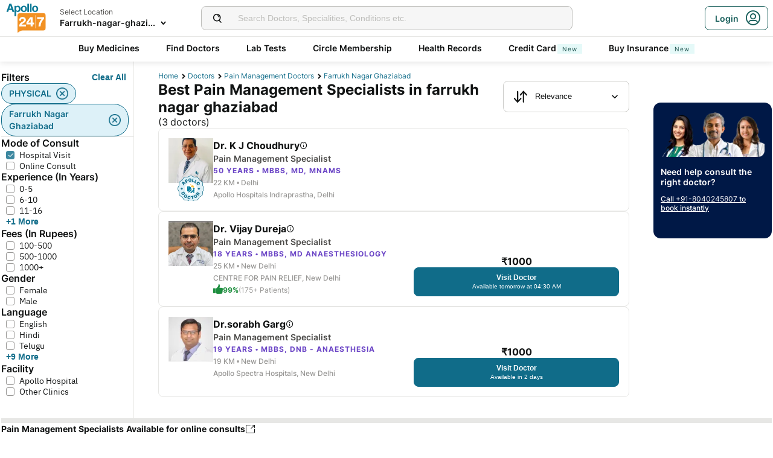

--- FILE ---
content_type: text/html; charset=utf-8
request_url: https://www.apollo247.com/doctors/pain-management-specialists-in-farrukh-nagar-ghaziabad-scity
body_size: 28628
content:
<!DOCTYPE html><html lang="en"><head><meta charSet="utf-8"/><meta charSet="utf-8"/><meta name="viewport" content="width=device-width, initial-scale=1, maximum-scale=1"/><link rel="preload" as="image" imageSrcSet="https://images.apollo247.in/images/icons/apollo247.svg?tr=q-80,w-100,dpr-1,c-at_max 100w, https://images.apollo247.in/images/icons/apollo247.svg?tr=q-80,w-100,dpr-2,c-at_max 200w, https://images.apollo247.in/images/icons/apollo247.svg?tr=q-80,w-100,dpr-3,c-at_max 300w, https://images.apollo247.in/images/icons/apollo247.svg?tr=q-80,w-100,dpr-4,c-at_max 400w, https://images.apollo247.in/images/icons/apollo247.svg?tr=q-80,w-100,dpr-5,c-at_max 500w, https://images.apollo247.in/images/icons/apollo247.svg?tr=q-80,w-100,dpr-6,c-at_max 600w" imageSizes="100px" fetchPriority="high"/><link rel="preload" as="image" href="https://images.apollo247.in/doctors/baa4eca6-7c31-44be-8d98-3783515307f5.jpg?tr=w-74,c-at_max,f-auto,q=80,dpr-2"/><link rel="preload" as="image" href="https://images.apollo247.in/doctors/41126d49-786b-4c49-99be-6e07de082825-1744194646692.jpg?tr=w-74,c-at_max,f-auto,q=80,dpr-2"/><link rel="stylesheet" href="https://www.apollo247.com/assets/production/web-patients-ssr-nextjs14/_next/static/css/a21846bfa7e3713c.css" data-precedence="next"/><link rel="stylesheet" href="https://www.apollo247.com/assets/production/web-patients-ssr-nextjs14/_next/static/css/d2916e9ea99bcb4c.css" data-precedence="next"/><link rel="stylesheet" href="https://www.apollo247.com/assets/production/web-patients-ssr-nextjs14/_next/static/css/46c08b44fd0193a0.css" data-precedence="next"/><link rel="stylesheet" href="https://www.apollo247.com/assets/production/web-patients-ssr-nextjs14/_next/static/css/b74d42da1f804f70.css" data-precedence="next"/><link rel="stylesheet" href="https://www.apollo247.com/assets/production/web-patients-ssr-nextjs14/_next/static/css/08a842c5b4dcc23e.css" data-precedence="next"/><link rel="stylesheet" href="https://www.apollo247.com/assets/production/web-patients-ssr-nextjs14/_next/static/css/c3cbb83242448172.css" data-precedence="next"/><link rel="preload" href="https://www.apollo247.com/assets/production/web-patients-ssr-nextjs14/_next/static/chunks/webpack-fb9a95e301b9f190.js" as="script" fetchPriority="low"/><script src="https://www.apollo247.com/assets/production/web-patients-ssr-nextjs14/_next/static/chunks/fd9d1056-3e9d62b3bc08c54e.js" async=""></script><script src="https://www.apollo247.com/assets/production/web-patients-ssr-nextjs14/_next/static/chunks/67864-a2a179d1ac8407ec.js" async=""></script><script src="https://www.apollo247.com/assets/production/web-patients-ssr-nextjs14/_next/static/chunks/main-app-59507ae90395bdc6.js" async=""></script><script src="https://maps.googleapis.com/maps/api/js?key=AIzaSyDaV26Qprrmj6p2PUcZZysDdbaABOPo67w&amp;libraries=places&amp;loading=async&amp;callback=maps_callback" defer="" async=""></script><meta http-equiv="Accept-CH" content="DPR, Width, Viewport-Width"/><meta name="theme-color" content="#fcb716"/><link rel="shortcut icon" href="/favicon.ico"/><meta name="robots" content="index, follow"/><link rel="canonical" href="https://www.apollo247.com/doctors/pain-management-specialists-in-farrukh-nagar-ghaziabad-scity"/><meta property="og:url" content="https://www.apollo247.com/doctors/pain-management-specialists-in-farrukh-nagar-ghaziabad-scity"/><meta property="og:site_name" content="Apollo 24|7"/><meta name="twitter:card" content="summary_large_image"/><meta name="twitter:image" content="https://images.apollo247.in/images/icons/apollo247.svg"/><style id="critical-css"></style><script src="https://www.apollo247.com/assets/production/web-patients-ssr-nextjs14/_next/static/chunks/polyfills-c67a75d1b6f99dc8.js" noModule=""></script></head><body class=""><noscript><iframe src="https://www.googletagmanager.com/ns.html?id=GTM-595G3WM5" height="0" width="0" style="display:none;visibility:hidden"></iframe></noscript><link rel="stylesheet" href="https://cdnjs.cloudflare.com/ajax/libs/slick-carousel/1.6.0/slick.min.css"/><link rel="stylesheet" href="https://cdnjs.cloudflare.com/ajax/libs/slick-carousel/1.6.0/slick-theme.min.css"/><link rel="preload" as="image"/><script class="structured-data-list" type="application/ld+json">{"@context":"https://schema.org/","@type":"BreadcrumbList","itemListElement":[{"@type":"ListItem","position":1,"name":"Home","item":"https://www.apollo247.com/"},{"@type":"ListItem","position":2,"name":"Doctors","item":"https://www.apollo247.com/specialties"},{"@type":"ListItem","position":3,"name":"pain management doctors","item":"https://www.apollo247.com/specialties/pain-management"},{"@type":"ListItem","position":4,"name":"farrukh nagar ghaziabad","item":"https://www.apollo247.com"}]}</script><script class="structured-data-list" type="application/ld+json">{"@context":"https://schema.org","@type":"LocalBusiness","name":"Best Pain Management Specialists in farrukh nagar ghaziabad","image":"","address":{"@type":"PostalAddress","addressLocality":"farrukh nagar ghaziabad","addressRegion":"India"},"aggregateRating":{"@type":"AggregateRating","bestRating":100,"ratingCount":24,"ratingValue":99,"worstRating":0}}</script><main class="RevampedContainer_contentSection__5jhcr   
        
        RevampedContainer_hideSearch__MXmAi
        
        "><header class="HeaderNew_header__udy_w  " id="fixedHeaderCT"><div class="HeaderNew_headerContent__Y99H1"><div class="HeaderNew_headerTop__tz04l"><div class="HeaderNew_headerTopLeft__tGN7M"><div class="HeaderNew_logoWrapper__rY8XI"><a title="Home" class="HeaderNew_logoOnly__0oTah" href="/"><img srcSet="https://images.apollo247.in/images/icons/apollo247.svg?tr=q-80,w-100,dpr-1,c-at_max 100w, https://images.apollo247.in/images/icons/apollo247.svg?tr=q-80,w-100,dpr-2,c-at_max 200w, https://images.apollo247.in/images/icons/apollo247.svg?tr=q-80,w-100,dpr-3,c-at_max 300w, https://images.apollo247.in/images/icons/apollo247.svg?tr=q-80,w-100,dpr-4,c-at_max 400w, https://images.apollo247.in/images/icons/apollo247.svg?tr=q-80,w-100,dpr-5,c-at_max 500w, https://images.apollo247.in/images/icons/apollo247.svg?tr=q-80,w-100,dpr-6,c-at_max 600w" src="https://images.apollo247.in/images/icons/apollo247.svg?tr=q-80,w-100,dpr-2,c-at_max 200w" sizes="100px" alt="Online Doctor Consultation &amp; Medicines" title="Online Doctor Consultation &amp; Medicines" width="70" height="50" loading="eager" fetchPriority="high" class="Kh Jh "/></a></div></div><div class="HeaderNew_search__WX_Xg"><div class="J
       
         HeaderNew_searchInput__LW06M
           
         e_
      "><div class="M"><span class="__ a_"><img srcSet="https://images.apollo247.in/images/ic_search_new.svg?tr=q-80,w-50,dpr-1,c-at_max 50w, https://images.apollo247.in/images/ic_search_new.svg?tr=q-80,w-50,dpr-2,c-at_max 100w, https://images.apollo247.in/images/ic_search_new.svg?tr=q-80,w-50,dpr-3,c-at_max 150w, https://images.apollo247.in/images/ic_search_new.svg?tr=q-80,w-50,dpr-4,c-at_max 200w, https://images.apollo247.in/images/ic_search_new.svg?tr=q-80,w-50,dpr-5,c-at_max 250w, https://images.apollo247.in/images/ic_search_new.svg?tr=q-80,w-50,dpr-6,c-at_max 300w" src="" sizes="50px" alt="Search" width="28" height="28" loading="lazy" fetchPriority="low" class="Kh Jh "/></span><input placeholder="Search for lab tests" title="Search" class=" 
         
        Q
        
        "/></div><div class="S"></div></div></div><div class="HeaderNew_headerTopRight__EBkdw "><ul class="HeaderNew_IconNavigationList__7rDIp"><li><!--$--><div id="loginPopup" title="Login/SignUp"><span class="HeaderNew_icon__hUcmn HeaderNew_userIcon__8ZXkS HeaderNew_onlyMweb__6X6lE icon-userIcon"></span><div class="HeaderNew_loginCta__YoPF0 HeaderNew_onlyDesktop__F_0qk"><span class="HeaderNew_loginCTATxt__nYlvD">Login</span><span class="HeaderNew_icon__hUcmn HeaderNew_userIcon__8ZXkS icon-userIcon"></span></div></div><!--/$--></li></ul></div></div><div class="HeaderNew_headerBottom__wB_KV  HeaderNew_secondarySearchEnable__wHBw_"><div class="NavigationNew_navigation__Sdkqa"><ul class="Sh NavigationNew_HeaderNavigation__7IleR "><li class="Th  "><a href="https://www.apollopharmacy.in">Buy Medicines</a></li><li class="Th  "><a href="/specialties">Find Doctors</a></li><li class="Th  "><a href="/lab-tests">Lab Tests</a></li><li class="Th  "><a href="/circle-landing">Circle Membership</a></li><li class="Th  "><a href="/guest-health-records">Health Records</a></li><li class="Th  "><a href="/apollo-sbi-credit-card?utm_source=apollopharmacy&amp;utm_medium=navbar">Credit Card<div class="Aj 
      Fj
      Jj
      Vj
      Bj
      
      Uh 
      
      " style="font-weight:400;border-radius:0;height:undefined;padding:undefined;filter:undefined">New</div></a></li><li class="Th  "><a href="https://apollo247insurance.com/health-insurance">Buy Insurance<div class="Aj 
      Fj
      Jj
      Vj
      Bj
      
      Uh 
      
      " style="font-weight:400;border-radius:0;height:undefined;padding:undefined;filter:undefined">New</div></a></li></ul></div><div id="webengageNotificationContainer"></div></div></div></header><div id="mainContainerCT" class="DoctorList_containerNew__qOTqR DoctorList_contentContainer__uZHJm"><div class="DoctorList_mainContent__URif4"><div class="DoctorList_leftSection__aMkby"><!--$!--><template data-dgst="NEXT_DYNAMIC_NO_SSR_CODE"></template><!--/$--></div><div class="DoctorList_rightSection__p9znK"><div class="DoctorList_breadcrumbs__mVfkz"><a href="/" class="j
              n
              DoctorList_breadCrumb__UCjQO
                m ">Home</a><a href="/specialties" class="j
              n
              DoctorList_breadCrumb__UCjQO
                m ">Doctors</a><a href="/specialties/pain-management" class="j
              n
              DoctorList_breadCrumb__UCjQO
                m ">pain management doctors</a><a href="" class="j
              n
              DoctorList_breadCrumb__UCjQO
              k   ">farrukh nagar ghaziabad</a></div><div class="MobileFilter_openFilter__bn7xY"><div class="MobileFilter_sortChip__z20QS"><p class="td md
      
      
      
      ">Relevance</p><img srcSet="https://images.apollo247.in/images/down_arrow.svg?tr=q-80,w-50,dpr-1,c-at_max 50w, https://images.apollo247.in/images/down_arrow.svg?tr=q-80,w-50,dpr-2,c-at_max 100w, https://images.apollo247.in/images/down_arrow.svg?tr=q-80,w-50,dpr-3,c-at_max 150w, https://images.apollo247.in/images/down_arrow.svg?tr=q-80,w-50,dpr-4,c-at_max 200w, https://images.apollo247.in/images/down_arrow.svg?tr=q-80,w-50,dpr-5,c-at_max 250w, https://images.apollo247.in/images/down_arrow.svg?tr=q-80,w-50,dpr-6,c-at_max 300w" src="" sizes="50px" alt="down_arrow" width="12" loading="lazy" fetchPriority="low" class="Kh Jh "/></div><div class="Kd   MobileFilter_openFilterOption__8s_JJ"><div class="Ld"><img srcSet="https://images.apollo247.in/images/doctor-listing/filter.png?tr=q-80,f-webp,w-50,dpr-1,c-at_max 50w, https://images.apollo247.in/images/doctor-listing/filter.png?tr=q-80,f-webp,w-50,dpr-2,c-at_max 100w, https://images.apollo247.in/images/doctor-listing/filter.png?tr=q-80,f-webp,w-50,dpr-3,c-at_max 150w, https://images.apollo247.in/images/doctor-listing/filter.png?tr=q-80,f-webp,w-50,dpr-4,c-at_max 200w, https://images.apollo247.in/images/doctor-listing/filter.png?tr=q-80,f-webp,w-50,dpr-5,c-at_max 250w, https://images.apollo247.in/images/doctor-listing/filter.png?tr=q-80,f-webp,w-50,dpr-6,c-at_max 300w" src="" sizes="50px" alt="image Placeholder" width="20" height="20" loading="lazy" fetchPriority="low" class="Kh Jh "/></div>Filter</div><div class="Kd Nd  MobileFilter_appliedFilter__ux2jH">PHYSICAL<div class="Md"><img srcSet="https://images.apollo247.in/images/appointment/blueClose.png?tr=q-80,f-webp,w-50,dpr-1,c-at_max 50w, https://images.apollo247.in/images/appointment/blueClose.png?tr=q-80,f-webp,w-50,dpr-2,c-at_max 100w, https://images.apollo247.in/images/appointment/blueClose.png?tr=q-80,f-webp,w-50,dpr-3,c-at_max 150w, https://images.apollo247.in/images/appointment/blueClose.png?tr=q-80,f-webp,w-50,dpr-4,c-at_max 200w, https://images.apollo247.in/images/appointment/blueClose.png?tr=q-80,f-webp,w-50,dpr-5,c-at_max 250w, https://images.apollo247.in/images/appointment/blueClose.png?tr=q-80,f-webp,w-50,dpr-6,c-at_max 300w" src="" sizes="50px" alt="image Placeholder" width="20" height="20" loading="lazy" fetchPriority="low" class="Kh Jh "/></div></div><div class="Kd Nd  MobileFilter_appliedFilter__ux2jH">farrukh nagar ghaziabad<div class="Md"><img srcSet="https://images.apollo247.in/images/appointment/blueClose.png?tr=q-80,f-webp,w-50,dpr-1,c-at_max 50w, https://images.apollo247.in/images/appointment/blueClose.png?tr=q-80,f-webp,w-50,dpr-2,c-at_max 100w, https://images.apollo247.in/images/appointment/blueClose.png?tr=q-80,f-webp,w-50,dpr-3,c-at_max 150w, https://images.apollo247.in/images/appointment/blueClose.png?tr=q-80,f-webp,w-50,dpr-4,c-at_max 200w, https://images.apollo247.in/images/appointment/blueClose.png?tr=q-80,f-webp,w-50,dpr-5,c-at_max 250w, https://images.apollo247.in/images/appointment/blueClose.png?tr=q-80,f-webp,w-50,dpr-6,c-at_max 300w" src="" sizes="50px" alt="image Placeholder" width="20" height="20" loading="lazy" fetchPriority="low" class="Kh Jh "/></div></div></div><div class="Header_headerContainer__jyKsC"><div class="Header_row__5aWpw"><h1 class="nd md
      Header_pageHeader__3YNbR
      
      
      ">Best Pain Management Specialists in farrukh nagar ghaziabad<!-- --> <span class="Header_count__bJpMY">(<!-- -->3<!-- --> doctors)</span></h1><div class="ub
        
         Header_sortSelect__gbwho 
         
         
         " data-headlessui-state=""><button class="wb  Ab" id="headlessui-listbox-button-:R6ii57aqqqbla:" type="button" aria-haspopup="listbox" aria-expanded="false" data-headlessui-state=""><span class="Cb"><img srcSet="https://images.apollo247.in/images/hospital-listing/sort.svg?tr=q-80,w-50,dpr-1,c-at_max 50w, https://images.apollo247.in/images/hospital-listing/sort.svg?tr=q-80,w-50,dpr-2,c-at_max 100w, https://images.apollo247.in/images/hospital-listing/sort.svg?tr=q-80,w-50,dpr-3,c-at_max 150w, https://images.apollo247.in/images/hospital-listing/sort.svg?tr=q-80,w-50,dpr-4,c-at_max 200w, https://images.apollo247.in/images/hospital-listing/sort.svg?tr=q-80,w-50,dpr-5,c-at_max 250w, https://images.apollo247.in/images/hospital-listing/sort.svg?tr=q-80,w-50,dpr-6,c-at_max 300w" src="" sizes="50px" alt="Sort" width="24" height="24" loading="lazy" fetchPriority="low" class="Kh Jh "/></span>Relevance</button></div></div></div><div class="List_doctorList__H0eu4"><a class="DoctorCard_doctorCard__1agPm 
          
          false" href="/doctors/dr-k-j-choudhury-baa4eca6-7c31-44be-8d98-3783515307f5?source=Listing_Page" title="Dr. K J Choudhury"><div class="DoctorCard_doctorInfo__i_vt5"><div class="DoctorCard_images__DlFGT"><img src="https://images.apollo247.in/doctors/baa4eca6-7c31-44be-8d98-3783515307f5.jpg?tr=w-74,c-at_max,f-auto,q=80,dpr-2" alt="Dr. K J Choudhury, Pain Management Specialist" width="74" height="74" title="Dr. K J Choudhury, Pain Management Specialist" class="DoctorCard_doctorImage___hWDi"/><div class="DoctorCard_apolloLogo__VBoqg"><span class="icon-apollo_doctor"><span class="path1"></span><span class="path2"></span><span class="path3"></span><span class="path4"></span><span class="path5"></span><span class="path6"></span><span class="path7"></span></span></div></div><div class="DoctorCard_doctorDetails__mqW6P"><h2 class="od md
      DoctorCard_displayName__sBAbt
      
      zd
      Gd">Dr. K J Choudhury<button class="DoctorCard_infoIcon__6aVqP"><span class="icon-upgrade-icon"></span></button></h2><p class="td md
      DoctorCard_specialty__sBcvO
      
      Ad
      Id">Pain Management Specialist</p><p class="td md
      DoctorCard_experience__0rcqi
      
      Bd
      Gd">50<!-- --> Years • <!-- -->MBBS, MD, MNAMS</p><p class="td md
      DoctorCard_location__aW___
      
      Bd
      Id">22 KM •<!-- --> <!-- -->Delhi</p><p class="td md
      DoctorCard_location__aW___
      
      Bd
      Id">Apollo Hospitals Indraprastha, Delhi</p></div></div><div class="DoctorCard_buttons__wI3lk"></div><script class="structured-data-list" type="application/ld+json">{"@context":"https://schema.org","@type":"Physician","name":"Dr. K J Choudhury","medicalSpecialty":"Pain Management Specialist","description":"Dr. K J Choudhury is a Pain Management Specialist with 50 Years of Experience. He is affiliated with Apollo Hospitals Indraprastha, Delhi in Delhi. Dr. K J Choudhury holds MBBS, MD, MNAMS. He can treat a wide range of Pain Management conditions like Palliative Care, and more. He speaks English,Hindi,Oriya. Dr. K J Choudhury has over 50 years of experience as a Pain Management Specialist at Apollo Hospitals Indraprastha, Delhi.","priceRange":2000,"image":"https://images.apollo247.in/doctor-cover/baa4eca6-7c31-44be-8d98-3783515307f5.jpg","url":"https://www.apollo247.com/doctors/dr-k-j-choudhury-baa4eca6-7c31-44be-8d98-3783515307f5","address":{"@type":"PostalAddress","addressLocality":"Delhi","streetAddress":"","addressRegion":"Delhi"},"geo":{"@type":"geoCoordinates","latitude":"28.5413093","longitude":"77.2832182"},"hasMap":{"@type":"Map","url":"http://maps.google.com/maps?f=d&daddr=28.5413093,77.2832182&hl=en"},"makesOffer":{"@type":"Offer","name":[null]},"aggregateRating":{}}</script></a><a class="DoctorCard_doctorCard__1agPm 
          
          false" href="/doctors/dr-vijay-dureja-41126d49-786b-4c49-99be-6e07de082825?source=Listing_Page" title="Dr. Vijay Dureja"><div class="DoctorCard_doctorInfo__i_vt5"><div class="DoctorCard_images__DlFGT"><img src="https://images.apollo247.in/doctors/41126d49-786b-4c49-99be-6e07de082825-1744194646692.jpg?tr=w-74,c-at_max,f-auto,q=80,dpr-2" alt="Dr. Vijay Dureja, Pain Management Specialist" width="74" height="74" title="Dr. Vijay Dureja, Pain Management Specialist" class="DoctorCard_doctorImage___hWDi"/></div><div class="DoctorCard_doctorDetails__mqW6P"><h2 class="od md
      DoctorCard_displayName__sBAbt
      
      zd
      Gd">Dr. Vijay Dureja<button class="DoctorCard_infoIcon__6aVqP"><span class="icon-upgrade-icon"></span></button></h2><p class="td md
      DoctorCard_specialty__sBcvO
      
      Ad
      Id">Pain Management Specialist</p><p class="td md
      DoctorCard_experience__0rcqi
      
      Bd
      Gd">18<!-- --> Years • <!-- -->MBBS, MD Anaesthesiology</p><p class="td md
      DoctorCard_location__aW___
      
      Bd
      Id">25 KM •<!-- --> <!-- -->New Delhi</p><p class="td md
      DoctorCard_location__aW___
      
      Bd
      Id">CENTRE FOR PAIN RELIEF, New Delhi</p><div class="DoctorCard_doctorRecommendation__aWtV5"><img srcSet="https://images.apollo247.in/images/doctor-profile/greenThumbsUp.png?tr=q-80,f-webp,w-50,dpr-1,c-at_max 50w, https://images.apollo247.in/images/doctor-profile/greenThumbsUp.png?tr=q-80,f-webp,w-50,dpr-2,c-at_max 100w, https://images.apollo247.in/images/doctor-profile/greenThumbsUp.png?tr=q-80,f-webp,w-50,dpr-3,c-at_max 150w, https://images.apollo247.in/images/doctor-profile/greenThumbsUp.png?tr=q-80,f-webp,w-50,dpr-4,c-at_max 200w, https://images.apollo247.in/images/doctor-profile/greenThumbsUp.png?tr=q-80,f-webp,w-50,dpr-5,c-at_max 250w, https://images.apollo247.in/images/doctor-profile/greenThumbsUp.png?tr=q-80,f-webp,w-50,dpr-6,c-at_max 300w" src="" sizes="50px" alt="recommendation" title="recommendation" width="16" height="16" loading="lazy" fetchPriority="low" class="Kh Jh DoctorCard_recommendationImg__HVTKB"/><p class="td md
      DoctorCard_rating__dgCR2
      
      Bd
      Gd">99%</p> <p class="td md
      DoctorCard_count__jAo_7
      
      Bd
      ">(175+ Patients)</p></div></div></div><div class="DoctorCard_buttons__wI3lk"><div class="DoctorCard_buttonWrapper__N_Rm8"><div class="DoctorCard_pricing__Qk_Hu"><p class="td md
      DoctorCard_fees__8IaE8
      
      zd
      Gd">₹<!-- -->1000</p></div><button class="L_
      
      
      DoctorCard_button__TJ5jc
      M_
      U_ 
      " value="bookPhysicalConsult" aria-label="Button"><span><span class="DoctorCard_button_title__2HsJ7">Visit Doctor</span><span class="DoctorCard_availability__HDJtI">Available tomorrow at 04:30 AM</span></span></button></div></div><script class="structured-data-list" type="application/ld+json">{"@context":"https://schema.org","@type":"Physician","name":"Dr. Vijay Dureja","medicalSpecialty":"Pain Management Specialist","description":"Dr. Vijay Dureja is a Pain Management Specialist with 18 Years of Experience. He is affiliated with CENTRE FOR PAIN RELIEF, New Delhi in New Delhi. Dr. Vijay Dureja holds MBBS, MD Anaesthesiology. He speaks English,Hindi. Book a Clinic Visit with Dr. Vijay Dureja with Apollo now. 187+ patients recommended Dr. Vijay Dureja with a recommendation score of 99. Dr. Vijay Dureja has over 18 years of experience as a Pain Management Specialist at CENTRE FOR PAIN RELIEF, New Delhi.","priceRange":1000,"image":"https://images.apollo247.in/doctor-cover/41126d49-786b-4c49-99be-6e07de082825-1744194701566.jpg","url":"https://www.apollo247.com/doctors/dr-vijay-dureja-41126d49-786b-4c49-99be-6e07de082825","address":{"@type":"PostalAddress","addressLocality":"New Delhi","streetAddress":"","addressRegion":"Delhi"},"geo":{"@type":"geoCoordinates","latitude":"28.6998784","longitude":"77.1185271"},"hasMap":{"@type":"Map","url":"http://maps.google.com/maps?f=d&daddr=28.6998784,77.1185271&hl=en"},"makesOffer":{"@type":"Offer","name":[]},"aggregateRating":{"@type":"AggregateRating","ratingValue":99,"bestRating":100,"ratingCount":187,"worstRating":0,"reviewCount":187}}</script></a><a class="DoctorCard_doctorCard__1agPm 
          
          false" href="/doctors/dr-drsorabh-garg-863d54a6-d469-4647-98c1-24f5f63bff81?source=Listing_Page" title="Dr.sorabh Garg"><div class="DoctorCard_doctorInfo__i_vt5"><div class="DoctorCard_images__DlFGT"><img srcSet="https://images.apollo247.in/doctors/863d54a6-d469-4647-98c1-24f5f63bff81-1735647040390.jpg?tr=q-80,f-auto,w-100,dpr-1,c-at_max 100w, https://images.apollo247.in/doctors/863d54a6-d469-4647-98c1-24f5f63bff81-1735647040390.jpg?tr=q-80,f-auto,w-100,dpr-2,c-at_max 200w, https://images.apollo247.in/doctors/863d54a6-d469-4647-98c1-24f5f63bff81-1735647040390.jpg?tr=q-80,f-auto,w-100,dpr-3,c-at_max 300w, https://images.apollo247.in/doctors/863d54a6-d469-4647-98c1-24f5f63bff81-1735647040390.jpg?tr=q-80,f-auto,w-100,dpr-4,c-at_max 400w, https://images.apollo247.in/doctors/863d54a6-d469-4647-98c1-24f5f63bff81-1735647040390.jpg?tr=q-80,f-auto,w-100,dpr-5,c-at_max 500w, https://images.apollo247.in/doctors/863d54a6-d469-4647-98c1-24f5f63bff81-1735647040390.jpg?tr=q-80,f-auto,w-100,dpr-6,c-at_max 600w" src="" sizes="100px" alt="Dr.sorabh Garg, Pain Management Specialist" title="Dr.sorabh Garg, Pain Management Specialist" width="74" height="74" loading="lazy" fetchPriority="low" class="Kh Jh DoctorCard_doctorImage___hWDi"/></div><div class="DoctorCard_doctorDetails__mqW6P"><h2 class="od md
      DoctorCard_displayName__sBAbt
      
      zd
      Gd">Dr.sorabh Garg<button class="DoctorCard_infoIcon__6aVqP"><span class="icon-upgrade-icon"></span></button></h2><p class="td md
      DoctorCard_specialty__sBcvO
      
      Ad
      Id">Pain Management Specialist</p><p class="td md
      DoctorCard_experience__0rcqi
      
      Bd
      Gd">19<!-- --> Years • <!-- -->MBBS, DNB - Anaesthesia</p><p class="td md
      DoctorCard_location__aW___
      
      Bd
      Id">19 KM •<!-- --> <!-- -->New Delhi</p><p class="td md
      DoctorCard_location__aW___
      
      Bd
      Id">Apollo Spectra Hospitals, New Delhi</p></div></div><div class="DoctorCard_buttons__wI3lk"><div class="DoctorCard_buttonWrapper__N_Rm8"><div class="DoctorCard_pricing__Qk_Hu"><p class="td md
      DoctorCard_fees__8IaE8
      
      zd
      Gd">₹<!-- -->1000</p></div><button class="L_
      
      
      DoctorCard_button__TJ5jc
      M_
      U_ 
      " value="bookPhysicalConsult" aria-label="Button"><span><span class="DoctorCard_button_title__2HsJ7">Visit Doctor</span><span class="DoctorCard_availability__HDJtI">Available in 2 days</span></span></button></div></div><script class="structured-data-list" type="application/ld+json">{"@context":"https://schema.org","@type":"Physician","name":"Dr.sorabh Garg","medicalSpecialty":"Pain Management Specialist","description":"Dr.sorabh Garg is a Pain Management Specialist with 19 Years of Experience. He is affiliated with Apollo Spectra Hospitals, New Delhi in New Delhi. Dr.sorabh Garg holds MBBS, DNB - Anaesthesia. He speaks English,Hindi. Book a Clinic Visit with Dr.sorabh Garg with Apollo now. Dr.sorabh Garg has over 19 years of experience as a Pain Management Specialist at Apollo Spectra Hospitals, New Delhi.","priceRange":1000,"image":"https://images.apollo247.in/images/consult_home/icons/male.png","url":"https://www.apollo247.com/doctors/dr-drsorabh-garg-863d54a6-d469-4647-98c1-24f5f63bff81","address":{"@type":"PostalAddress","addressLocality":"New Delhi","streetAddress":"","addressRegion":"Delhi"},"geo":{"@type":"geoCoordinates","latitude":"28.6583665","longitude":"77.1936439"},"hasMap":{"@type":"Map","url":"http://maps.google.com/maps?f=d&daddr=28.6583665,77.1936439&hl=en"},"makesOffer":{"@type":"Offer","name":[]},"aggregateRating":{}}</script></a></div><div class="DoctorList_pagination__NpZYm"></div></div><div class="DoctorList_callToBook__Eocgp"><!--$!--><template data-dgst="NEXT_DYNAMIC_NO_SSR_CODE"></template><!--/$--></div></div><!--$--><div class="TabLinks_extendedFooter___Bz2r"><h3 class="TabLinks_title__x5Tlv"><a href="https://www.apollo247.com/doctors/pain-management-specialists-in-farrukh-nagar-ghaziabad-scity?consultMode=ONLINE">Pain Management Specialists Available for online consults<span class="icon-redirect"></span></a></h3><h3 class="TabLinks_title__x5Tlv"><a href="https://www.apollo247.com/doctors/female-pain-management-specialists-in-farrukh-nagar-ghaziabad-scity">Female Pain Management Specialists in top cities<span class="icon-redirect"></span></a></h3><div class="_ TabLinks_accordion__mnCZj"><div class="a "><div class="b TabLinks_accordionTitle__v6GDt" role="button" aria-label="Related Treatments in Farrukh-nagar-ghaziabad"><h3 class="c">Related Treatments in Farrukh-nagar-ghaziabad</h3><span class="d   "></span></div><div class="h" aria-label="Panel Details"><div class="i TabLinks_contentClass__EHngG" aria-label="Panel Details"><a href="https://www.apollo247.com/conditions/back-pain-treatment-doctors-in-farrukh-nagar-ghaziabad" rel="nofollow">Treatment for Back Pain in Farrukh-nagar-ghaziabad</a><a href="https://www.apollo247.com/conditions/achilles-tendon-tear-treatment-doctors-in-farrukh-nagar-ghaziabad" rel="nofollow">Treatment for Achilles Tendon Tear in Farrukh-nagar-ghaziabad</a><a href="https://www.apollo247.com/conditions/acute-diarrhea-treatment-treatment-doctors-in-farrukh-nagar-ghaziabad" rel="nofollow">Treatment for Acute Diarrhea Treatment in Farrukh-nagar-ghaziabad</a><a href="https://www.apollo247.com/conditions/arthritis-treatment-doctors-in-farrukh-nagar-ghaziabad" rel="nofollow">Treatment for Arthritis in Farrukh-nagar-ghaziabad</a><a href="https://www.apollo247.com/conditions/arthritis-and-pain-management-treatment-doctors-in-farrukh-nagar-ghaziabad" rel="nofollow">Treatment for Arthritis And Pain Management in Farrukh-nagar-ghaziabad</a><a href="https://www.apollo247.com/conditions/arthritis-of-the-spine-treatment-doctors-in-farrukh-nagar-ghaziabad" rel="nofollow">Treatment for Arthritis of the spine in Farrukh-nagar-ghaziabad</a><a href="https://www.apollo247.com/conditions/back-pain-treatment-treatment-doctors-in-farrukh-nagar-ghaziabad" rel="nofollow">Treatment for Back Pain Treatment in Farrukh-nagar-ghaziabad</a><a href="https://www.apollo247.com/conditions/bad-breath-halitosis-treatment-treatment-doctors-in-farrukh-nagar-ghaziabad" rel="nofollow">Treatment for Bad Breath Halitosis Treatment in Farrukh-nagar-ghaziabad</a><a href="https://www.apollo247.com/conditions/cancer-pain-treatment-doctors-in-farrukh-nagar-ghaziabad" rel="nofollow">Treatment for Cancer Pain in Farrukh-nagar-ghaziabad</a><a href="https://www.apollo247.com/conditions/cancer-pain-management-treatment-doctors-in-farrukh-nagar-ghaziabad" rel="nofollow">Treatment for Cancer Pain Management in Farrukh-nagar-ghaziabad</a><a href="https://www.apollo247.com/conditions/cervical-arthritis-treatment-doctors-in-farrukh-nagar-ghaziabad" rel="nofollow">Treatment for Cervical arthritis in Farrukh-nagar-ghaziabad</a><a href="https://www.apollo247.com/conditions/cervicogenic-headache-treatment-doctors-in-farrukh-nagar-ghaziabad" rel="nofollow">Treatment for Cervicogenic Headache in Farrukh-nagar-ghaziabad</a><a href="https://www.apollo247.com/conditions/chronic-joint-pain-treatment-treatment-doctors-in-farrukh-nagar-ghaziabad" rel="nofollow">Treatment for Chronic Joint Pain Treatment in Farrukh-nagar-ghaziabad</a><a href="https://www.apollo247.com/conditions/chronic-pain-treatment-doctors-in-farrukh-nagar-ghaziabad" rel="nofollow">Treatment for Chronic Pain in Farrukh-nagar-ghaziabad</a><a href="https://www.apollo247.com/conditions/chronic-pain-treatment-treatment-doctors-in-farrukh-nagar-ghaziabad" rel="nofollow">Treatment for Chronic Pain Treatment in Farrukh-nagar-ghaziabad</a><a href="https://www.apollo247.com/conditions/cluster-and-tension-headaches-treatment-doctors-in-farrukh-nagar-ghaziabad" rel="nofollow">Treatment for Cluster And Tension Headaches in Farrukh-nagar-ghaziabad</a><a href="https://www.apollo247.com/conditions/diabetes-treatment-doctors-in-farrukh-nagar-ghaziabad" rel="nofollow">Treatment for Diabetes in Farrukh-nagar-ghaziabad</a><a href="https://www.apollo247.com/conditions/external-compression-headaches-treatment-doctors-in-farrukh-nagar-ghaziabad" rel="nofollow">Treatment for External compression headaches in Farrukh-nagar-ghaziabad</a><a href="https://www.apollo247.com/conditions/hand-pain-treatment-doctors-in-farrukh-nagar-ghaziabad" rel="nofollow">Treatment for Hand Pain in Farrukh-nagar-ghaziabad</a><a href="https://www.apollo247.com/conditions/headache-treatment-doctors-in-farrukh-nagar-ghaziabad" rel="nofollow">Treatment for Headache in Farrukh-nagar-ghaziabad</a></div></div></div></div></div><!--/$--></div><footer class="Footer_footerContainer__1Dvy2 Footer_super6Footer__DKTF8 "><div class="Footer_containerNew__eGG4c "><div class="Footer_footerContent__QQ0Yh "><div class="Footer_accordionContainer__hFpVl  "><div class="Footer_accordion__Bw2ZA"><div class="Footer_accordionHeader__sPkVC"><span class="Footer_expandIcon__nK8f3 Footer_active__oZ6DS"></span><h3 class="Footer_title__7ywZX">Related Health Articles</h3></div><div class="Footer_accordionBody__NRclh"><ul class="Footer_footerLinks__zeWoW"><li><a title="World Arthritis Day 2022: 5 Foods That Can Improve And Worsen Arthritis Pain" href="https://www.apollo247.com/blog/article/foods-to-eat-and-avoid-in-arthritis" target="_blank" rel="noopener noreferrer">World Arthritis Day 2022: 5 Foods That Can Improve And Worsen Arthritis Pain</a></li><li><a title="7 Natural Ways to Overcome Acidity" href="https://www.apollo247.com/blog/article/7-natural-ways-overcome-acidity" target="_blank" rel="noopener noreferrer">7 Natural Ways to Overcome Acidity</a></li><li><a title="Is Zincovit Syrup Safe For Children?" href="https://www.apollo247.com/blog/article/zincovit-syrup-benefits-for-children" target="_blank" rel="noopener noreferrer">Is Zincovit Syrup Safe For Children?</a></li><li><a title="How to Use Betadine Gargle: Dosage, Frequency &amp; Precautions" href="https://www.apollo247.com/blog/article/how-to-use-betadine-gargle" target="_blank" rel="noopener noreferrer">How to Use Betadine Gargle: Dosage, Frequency &amp; Precautions</a></li><li><a title="Neurobion Forte: Benefits for Nerve Health &amp; Vitamin Deficiency" href="https://www.apollo247.com/blog/article/neurobion-forte-benefits-for-nerve-health-and-vitamin-deficiency" target="_blank" rel="noopener noreferrer">Neurobion Forte: Benefits for Nerve Health &amp; Vitamin Deficiency</a></li></ul></div></div><div class="Footer_accordion__Bw2ZA"><div class="Footer_accordionHeader__sPkVC"><span class="Footer_expandIcon__nK8f3 Footer_active__oZ6DS"></span><h3 class="Footer_title__7ywZX">About Apollo 247</h3></div><div class="Footer_accordionBody__NRclh"><ul class="Footer_footerLinks__zeWoW"><li><a title="About Us" href="https://www.apollo247.com/AboutUs" target="_blank" rel="noopener noreferrer">About Us</a></li><li><a title="Contact Us / Grievance" href="https://www.apollo247.com/contact" target="_blank" rel="noopener noreferrer">Contact Us / Grievance</a></li><li><a title="FAQs" href="https://www.apollo247.com/faq" target="_blank" rel="noopener noreferrer">FAQs</a></li><li><a title="Health Queries" href="https://www.apollo247.com/health-queries" target="_blank" rel="noopener noreferrer">Health Queries</a></li><li><a title="Terms and Conditions" href="https://www.apollo247.com/terms" target="_blank" rel="noopener noreferrer">Terms and Conditions</a></li><li><a title="Returns Policy " href="https://www.apollo247.com/returns" target="_blank" rel="noopener noreferrer">Returns Policy </a></li><li><a title="Refund Policy" href="https://www.apollo247.com/refund-policy" target="_blank" rel="noopener noreferrer">Refund Policy</a></li><li><a title="Privacy Policy" href="https://www.apollo247.com/privacy" target="_blank" rel="noopener noreferrer">Privacy Policy</a></li><li><a title="Other Policies" href="https://www.apollo247.com/other-policies" target="_blank" rel="noopener noreferrer">Other Policies</a></li><li><a title="Apollo 247 Android App" href="https://play.google.com/store/apps/details?id=com.apollo.patientapp" target="_blank" rel="noopener noreferrer">Apollo 247 Android App</a></li><li><a title="Apollo 247 iOS App" href="https://apps.apple.com/in/app/apollo-247/id1496740273" target="_blank" rel="noopener noreferrer">Apollo 247 iOS App</a></li><li><a title="Corporate Disclosures" href="https://www.apollo247.com/corporate-disclosures" target="_blank" rel="noopener noreferrer">Corporate Disclosures</a></li><li><a title="Corporate Partnerships" href="https://www.apollo247.com/corporate-partnerships" target="_blank" rel="noopener noreferrer">Corporate Partnerships</a></li><li><a title="Apollo 247 Sitemap" href="https://www.apollo247.com/static/sitemap" target="_blank" rel="noopener noreferrer">Apollo 247 Sitemap</a></li><li><a title="Online Doctor App" href="http://onelink.to/qtv8we" target="_blank" rel="noopener noreferrer">Online Doctor App</a></li><li><a title="Online Medicine App" href="https://play.google.com/store/apps/details?id=com.apollo.patientapp" target="_blank" rel="noopener noreferrer">Online Medicine App</a></li><li><a title="Apollo Pharmacy" href="https://www.apollopharmacy.in/" target="_blank" rel="noopener noreferrer">Apollo Pharmacy</a></li><li><a title="Hospitals And Clinics" href="https://www.apollo247.com/hospitals-and-clinics" target="_blank" rel="noopener noreferrer">Hospitals And Clinics</a></li><li><a title="Disease and Conditions" href="https://www.apollo247.com/disease-and-conditions" target="_blank" rel="noopener noreferrer">Disease and Conditions</a></li><li><a title="Blogs" href="https://www.apollo247.com/blog" target="_blank" rel="noopener noreferrer">Blogs</a></li><li><a title="Lab Tests Queries" href="https://www.apollo247.com/lab-tests-queries" target="_blank" rel="noopener noreferrer">Lab Tests Queries</a></li></ul></div></div><div class="Footer_accordion__Bw2ZA"><div class="Footer_accordionHeader__sPkVC"><span class="Footer_expandIcon__nK8f3 Footer_active__oZ6DS"></span><h3 class="Footer_title__7ywZX">Services</h3></div><div class="Footer_accordionBody__NRclh"><ul class="Footer_footerLinks__zeWoW"><li><a title="Online Doctor Consultation" href="https://www.apollo247.com/specialties" target="_blank" rel="noopener noreferrer">Online Doctor Consultation</a></li><li><a title="Apollo Circle Membership" href="https://www.apollo247.com/circle" target="_blank" rel="noopener noreferrer">Apollo Circle Membership</a></li><li><a title="Online Medicines" href="https://www.apollo247.com/medicines" target="_blank" rel="noopener noreferrer">Online Medicines</a></li><li><a title="Cough Scanner" href="https://www.apollo247.com/covid19/cough-scan/" target="_blank" rel="noopener noreferrer">Cough Scanner</a></li><li><a title="Apollo Pro Health Program" href="https://www.apollo247.com/apollo-pro-health" target="_blank" rel="noopener noreferrer">Apollo Pro Health Program</a></li><li><a title="Doctors by Specialty" href="https://www.apollo247.com/static/specialties-sitemap/1" target="_blank" rel="noopener noreferrer">Doctors by Specialty</a></li><li><a title="Doctors by City" href="https://www.apollo247.com/static/city-doctors-sitemap/1" target="_blank" rel="noopener noreferrer">Doctors by City</a></li><li><a title="All Doctors List" href="https://www.apollo247.com/static/doctors-sitemap/1" target="_blank" rel="noopener noreferrer">All Doctors List</a></li><li><a title="Apollo Diabetes Reversal" href="https://www.apollo247.com/apollo-super6-program" target="_blank" rel="noopener noreferrer">Apollo Diabetes Reversal</a></li><li><a title="International Patients Login" href="https://www.apollo247.com/internationallogin" target="_blank" rel="noopener noreferrer">International Patients Login</a></li></ul></div></div><div class="Footer_accordion__Bw2ZA"><div class="Footer_accordionHeader__sPkVC"><span class="Footer_expandIcon__nK8f3 Footer_active__oZ6DS"></span><h3 class="Footer_title__7ywZX">Top Specialties</h3></div><div class="Footer_accordionBody__NRclh"><ul class="Footer_footerLinks__zeWoW"><li><a title="Covid Consultation" href="https://www.apollo247.com/specialties/covid-consultation" target="_blank" rel="noopener noreferrer">Covid Consultation</a></li><li><a title="Consult Physicians" href="https://www.apollo247.com/specialties/general-physician-internal-medicine" target="_blank" rel="noopener noreferrer">Consult Physicians</a></li><li><a title="Consult Dermatologists" href="https://www.apollo247.com/specialties/dermatology" target="_blank" rel="noopener noreferrer">Consult Dermatologists</a></li><li><a title="Consult Paediatricians" href="https://www.apollo247.com/specialties/paediatrics" target="_blank" rel="noopener noreferrer">Consult Paediatricians</a></li><li><a title="Consult Gynaecologists" href="https://www.apollo247.com/specialties/obstetrics-and-gynaecology" target="_blank" rel="noopener noreferrer">Consult Gynaecologists</a></li><li><a title="Consult Gastroenterologists" href="https://www.apollo247.com/specialties/gastroenterology-gi-medicine" target="_blank" rel="noopener noreferrer">Consult Gastroenterologists</a></li><li><a title="Consult Cardiologists" href="https://www.apollo247.com/specialties/cardiology" target="_blank" rel="noopener noreferrer">Consult Cardiologists</a></li><li><a title="Consult Dietitians" href="https://www.apollo247.com/specialties/dietetics" target="_blank" rel="noopener noreferrer">Consult Dietitians</a></li><li><a title="Consult ENT Specialists" href="https://www.apollo247.com/specialties/ent" target="_blank" rel="noopener noreferrer">Consult ENT Specialists</a></li><li><a title="Consult Geriatricians" href="https://www.apollo247.com/specialties/geriatrics" target="_blank" rel="noopener noreferrer">Consult Geriatricians</a></li><li><a title="Consult Diabetologists" href="https://www.apollo247.com/specialties/diabetology" target="_blank" rel="noopener noreferrer">Consult Diabetologists</a></li></ul></div></div><div class="Footer_accordion__Bw2ZA"><div class="Footer_accordionHeader__sPkVC"><span class="Footer_expandIcon__nK8f3 Footer_active__oZ6DS"></span><h3 class="Footer_title__7ywZX">Book Lab Tests at Home</h3></div><div class="Footer_accordionBody__NRclh"><ul class="Footer_footerLinks__zeWoW"><li><a title="RT PCR Test At Home" href="https://www.apollo247.com/lab-tests/covid-19-rt-pcr-with-home-collection" target="_blank" rel="noopener noreferrer">RT PCR Test At Home</a></li><li><a title="Book Lab Tests at Home" href="https://www.apollo247.com/lab-tests" target="_blank" rel="noopener noreferrer">Book Lab Tests at Home</a></li><li><a title="Renal Profile (KFT, RFT Test)" href="https://www.apollo247.com/lab-tests/renal-profile-renal-function-test-rft-kft" target="_blank" rel="noopener noreferrer">Renal Profile (KFT, RFT Test)</a></li><li><a title="Hemogram Test" href="https://www.apollo247.com/lab-tests/hemogram" target="_blank" rel="noopener noreferrer">Hemogram Test</a></li><li><a title="Lipid Profile Test" href="https://www.apollo247.com/lab-tests/lipid-profile" target="_blank" rel="noopener noreferrer">Lipid Profile Test</a></li><li><a title="Thyroid Profile Test (T3 T4 Tsh Test)" href="https://www.apollo247.com/lab-tests/free-and-total-thyroid-profile-t3-t4-ft3-ft4-tsh" target="_blank" rel="noopener noreferrer">Thyroid Profile Test (T3 T4 Tsh Test)</a></li><li><a title="D Dimer Test" href="https://www.apollo247.com/lab-tests/d-dimer" target="_blank" rel="noopener noreferrer">D Dimer Test</a></li><li><a title="Urine Culture Test" href="https://www.apollo247.com/lab-tests/culture-and-sensitivity-urine" target="_blank" rel="noopener noreferrer">Urine Culture Test</a></li><li><a title="Complete Blood Count (CBC Test)" href="https://www.apollo247.com/lab-tests/complete-blood-count-cbc" target="_blank" rel="noopener noreferrer">Complete Blood Count (CBC Test)</a></li><li><a title="Widal Test" href="https://www.apollo247.com/lab-tests/widal-test-slide-method" target="_blank" rel="noopener noreferrer">Widal Test</a></li><li><a title="Liver Function Test (LFT Test)" href="https://www.apollo247.com/lab-tests/liver-function-test-lft-with-ggt" target="_blank" rel="noopener noreferrer">Liver Function Test (LFT Test)</a></li></ul></div></div><div class="Footer_accordion__Bw2ZA"><div class="Footer_accordionHeader__sPkVC"><span class="Footer_expandIcon__nK8f3 Footer_active__oZ6DS"></span><h3 class="Footer_title__7ywZX">Product Categories</h3></div><div class="Footer_accordionBody__NRclh"><ul class="Footer_footerLinks__zeWoW"><li><a title="View All Brands" href="https://www.apollopharmacy.in/brands" target="_blank" rel="noopener noreferrer">View All Brands</a></li><li><a title="Health Care" href="https://www.apollopharmacy.in/shop-by-category/health-care" target="_blank" rel="noopener noreferrer">Health Care</a></li><li><a title="Personal Care" href="https://www.apollopharmacy.in/shop-by-category/personal-care" target="_blank" rel="noopener noreferrer">Personal Care</a></li><li><a title="Baby Care" href="https://www.apollopharmacy.in/shop-by-category/mom-baby" target="_blank" rel="noopener noreferrer">Baby Care</a></li><li><a title="Nutrition" href="https://www.apollopharmacy.in/shop-by-category/nutrition" target="_blank" rel="noopener noreferrer">Nutrition</a></li><li><a title="Healthcare Devices" href="https://www.apollopharmacy.in/shop-by-category/healthcare-devices" target="_blank" rel="noopener noreferrer">Healthcare Devices</a></li><li><a title="Beauty Skin Care" href="https://www.apollopharmacy.in/shop-by-category/beauty-1" target="_blank" rel="noopener noreferrer">Beauty Skin Care</a></li><li><a title="Immunity Boosters" href="https://www.apollopharmacy.in/shop-by-health-conditions/cold-immunity" target="_blank" rel="noopener noreferrer">Immunity Boosters</a></li><li><a title="Coronavirus Prevention" href="https://www.apollopharmacy.in/shop-by-health-conditions/corona-virus-protection" target="_blank" rel="noopener noreferrer">Coronavirus Prevention</a></li><li><a title="Diabetes Care" href="https://www.apollopharmacy.in/shop-by-health-conditions/diabetic" target="_blank" rel="noopener noreferrer">Diabetes Care</a></li><li><a title="Patanjali Coronil Kit" href="https://www.apollopharmacy.in/otc/patanjali-divya-swasari-coronil-kit" target="_blank" rel="noopener noreferrer">Patanjali Coronil Kit</a></li><li><a title="Mamaearth Products" href="https://www.apollopharmacy.in/shop-by-brand/mamaearth" target="_blank" rel="noopener noreferrer">Mamaearth Products</a></li></ul></div></div><div class="Footer_accordion__Bw2ZA"><div class="Footer_accordionHeader__sPkVC"><span class="Footer_expandIcon__nK8f3 Footer_active__oZ6DS"></span><h3 class="Footer_title__7ywZX">Top Hospitals</h3></div><div class="Footer_accordionBody__NRclh"><ul class="Footer_footerLinks__zeWoW"><li><a title="Apollo Hospital Jubilee Hills" href="https://www.apollo247.com/hospital/apollo-hospital-jubilee-hills-in-hyderabad-d8d558b6-4221-4696-8404-416da1ec065a" target="_blank" rel="noopener noreferrer">Apollo Hospital Jubilee Hills</a></li><li><a title="Apollo Hospitals Greams Road" href="https://www.apollo247.com/hospital/apollo-hospitals-greams-road-in-chennai-7fc430f1-249f-4440-81b4-9d0e3c4565f7" target="_blank" rel="noopener noreferrer">Apollo Hospitals Greams Road</a></li><li><a title="Indraprastha Apollo Hospital" href="https://www.apollo247.com/hospital/indraprastha-apollo-hospital-in-delhi-34de0a1c-6155-4676-8370-ce48b7653a1e" target="_blank" rel="noopener noreferrer">Indraprastha Apollo Hospital</a></li><li><a title="Apollo Hospitals Bannerghatta Road" href="https://www.apollo247.com/hospital/apollo-hospitals-bannerghatta-road-in-bangalore-9ad12fd0-53af-43da-b85d-69305b4be791" target="_blank" rel="noopener noreferrer">Apollo Hospitals Bannerghatta Road</a></li><li><a title="Apollo Hopsital - Belapur, Navi Mumbai" href="https://www.apollo247.com/hospital/apollo-hopsital-belapur-navi-mumbai-in-mumbai-0eb94136-ab23-4a12-9f4b-69fd367b8ff1" target="_blank" rel="noopener noreferrer">Apollo Hopsital - Belapur, Navi Mumbai</a></li><li><a title="Apollo Hospitals Canal Circular Road" href="https://www.apollo247.com/hospital/apollo-hospitals-canal-circular-road-in-kolkata-2fdb5332-6678-4fbb-bfd2-6ca6f77cfbcb" target="_blank" rel="noopener noreferrer">Apollo Hospitals Canal Circular Road</a></li></ul></div></div><div class="Footer_accordion__Bw2ZA"><div class="Footer_accordionHeader__sPkVC"><span class="Footer_expandIcon__nK8f3 Footer_active__oZ6DS"></span><h3 class="Footer_title__7ywZX">Momverse</h3></div><div class="Footer_accordionBody__NRclh"><ul class="Footer_footerLinks__zeWoW"><li><a title="MomVerse Home" href="https://www.apollopharmacy.in/momverse" target="_blank" rel="noopener noreferrer">MomVerse Home</a></li><li><a title="Preconception" href="https://www.apollopharmacy.in/momverse/c/preconception" target="_blank" rel="noopener noreferrer">Preconception</a></li><li><a title="Pregnancy" href="https://www.apollopharmacy.in/momverse/c/pregnancy" target="_blank" rel="noopener noreferrer">Pregnancy</a></li><li><a title="Postpartum" href="https://www.apollopharmacy.in/momverse/c/postpartum" target="_blank" rel="noopener noreferrer">Postpartum</a></li><li><a title="Newborn &amp; Infant" href="https://www.apollopharmacy.in/momverse/c/newborn-and-infant" target="_blank" rel="noopener noreferrer">Newborn &amp; Infant</a></li><li><a title="First Trimester" href="https://www.apollopharmacy.in/momverse/p/first-trimester" target="_blank" rel="noopener noreferrer">First Trimester</a></li><li><a title="Second Trimester" href="https://www.apollopharmacy.in/momverse/p/second-trimester" target="_blank" rel="noopener noreferrer">Second Trimester</a></li><li><a title="Third Trimester" href="https://www.apollopharmacy.in/momverse/p/third-trimester" target="_blank" rel="noopener noreferrer">Third Trimester</a></li><li><a title="Ovulation" href="https://www.apollopharmacy.in/momverse/p/ovulation" target="_blank" rel="noopener noreferrer">Ovulation</a></li><li><a title="Infertility" href="https://www.apollopharmacy.in/momverse/p/infertility" target="_blank" rel="noopener noreferrer">Infertility</a></li><li><a title="Postpartum Mental Health" href="https://www.apollopharmacy.in/momverse/p/postpartum-mental-health" target="_blank" rel="noopener noreferrer">Postpartum Mental Health</a></li><li><a title="Pregnancy Articles" href="https://www.apollopharmacy.in/momverse/resources-pregnancy/articles" target="_blank" rel="noopener noreferrer">Pregnancy Articles</a></li><li><a title="Postpartum Articles" href="https://www.apollopharmacy.in/momverse/resources-postpartum/articles" target="_blank" rel="noopener noreferrer">Postpartum Articles</a></li><li><a title="3 months Pregnancy" href="https://www.apollopharmacy.in/momverse/cl/pregnancy-month-3" target="_blank" rel="noopener noreferrer">3 months Pregnancy</a></li><li><a title="2 months Pregnancy" href="https://www.apollopharmacy.in/momverse/cl/pregnancy-month-2" target="_blank" rel="noopener noreferrer">2 months Pregnancy</a></li><li><a title="Breastfeeding" href="https://www.apollopharmacy.in/momverse/p/breastfeeding-and-formula" target="_blank" rel="noopener noreferrer">Breastfeeding</a></li><li><a title="Baby Food" href="https://www.apollopharmacy.in/momverse/p/baby-food" target="_blank" rel="noopener noreferrer">Baby Food</a></li><li><a title="Baby Vaccination" href="https://www.apollopharmacy.in/momverse/p/baby-vaccination" target="_blank" rel="noopener noreferrer">Baby Vaccination</a></li><li><a title="6 Month Old Baby" href="https://www.apollopharmacy.in/momverse/cl/6-month-old-baby" target="_blank" rel="noopener noreferrer">6 Month Old Baby</a></li><li><a title="Popular Gril Baby Names" href="https://www.apollopharmacy.in/momverse/a/baby-girl-names-india-2025" target="_blank" rel="noopener noreferrer">Popular Gril Baby Names</a></li></ul></div></div></div><div class="Footer_footerLinksWrap__29772"><div class="Footer_footerLogo__mHj_P"><a title="Home" href="/" class="Footer_logo__oqoeK"><span class="icon-apollo247"><span class="path1"></span><span class="path2"></span><span class="path3"></span></span></a></div><div class="Footer_downloadAppContainer__diopM"><h3 class="Footer_footerHeading__QJ5kE">Get Apollo Mobile App</h3><div class="Footer_appLinks__ZRIco"><a aria-label="Download Apollo 247 Android App" href="https://play.google.com/store/apps/details?id=com.apollo.patientapp&amp;hl=en_IN" target="_blank"><span class="icon-playstore"><span class="path1"></span><span class="path2"></span><span class="path3"></span><span class="path4"></span><span class="path5"></span><span class="path6"></span><span class="path7"></span><span class="path8"></span><span class="path9"></span><span class="path10"></span><span class="path11"></span><span class="path12"></span><span class="path13"></span></span></a><a aria-label="Download Apollo 247 iOS App" href="https://apps.apple.com/in/app/apollo-247/id1496740273" target="_blank"><span class="icon-appstore"><span class="path1"></span><span class="path2"></span><span class="path3"></span><span class="path4"></span><span class="path5"></span><span class="path6"></span><span class="path7"></span><span class="path8"></span><span class="path9"></span><span class="path10"></span><span class="path11"></span><span class="path12"></span><span class="path13"></span><span class="path14"></span><span class="path15"></span><span class="path16"></span><span class="path17"></span><span class="path18"></span><span class="path19"></span><span class="path20"></span><span class="path21"></span><span class="path22"></span><span class="path23"></span><span class="path24"></span></span></a></div></div><div class="Footer_socialLinksWrap__l0b6k"><h3 class="Footer_footerHeading__QJ5kE">Find Us</h3><div class="Footer_socialLinks__25T6G"><a aria-label="Follow Apollo 247 on Facebook" href="https://www.facebook.com/Apollo24x7/" target="_blank"><span class="icon-facbook"><span class="path1"></span></span></a><a aria-label="Follow Apollo 247 on Twitter" href="https://twitter.com/Apollo24x7" target="_blank"><span class="icon-twitter"><span class="path1"></span></span></a><a aria-label="Follow Apollo 247 on LinkedIn" href="https://www.linkedin.com/company/apollo247/" target="_blank"><span class="icon-linkedIn"><span class="path1"></span><span class="path2"></span><span class="path3"></span><span class="path4"></span></span></a><a aria-label="Follow Apollo 247 on YouTube" href="https://www.youtube.com/@Apollo247App" target="_blank"><span class="icon-youtube"><span class="path1"></span><span class="path2"></span></span></a></div></div></div></div></div></footer></main><!--$--><!--/$--><script id="_clevertap_script_tag" type="text/javascript" async="">var clevertap = {event:[], profile:[], region : 'in1', account:[], onUserLogin:[], notifications:[], privacy:[]};
          clevertap.account.push({"id": "679-WZ9-4W6Z"});
          clevertap.privacy.push({useIP: true});
          (function () {
          var wzrk = document.createElement('script');
          wzrk.type = 'text/javascript';
          wzrk.async = true;
          wzrk.src = ('https:' == document.location.protocol ? 'https://d2r1yp2w7bby2u.cloudfront.net' : 'http://static.clevertap.com') + '/js/clevertap.min.js';
          var s = document.getElementsByTagName('script')[0];
          s.parentNode.insertBefore(wzrk, s);
            })();</script><script src="https://www.apollo247.com/assets/production/web-patients-ssr-nextjs14/_next/static/chunks/webpack-fb9a95e301b9f190.js" async=""></script><script>(self.__next_f=self.__next_f||[]).push([0]);self.__next_f.push([2,null])</script><script>self.__next_f.push([1,"1:HL[\"https://www.apollo247.com/assets/production/web-patients-ssr-nextjs14/_next/static/css/a21846bfa7e3713c.css\",\"style\"]\n2:HL[\"https://www.apollo247.com/assets/production/web-patients-ssr-nextjs14/_next/static/css/d2916e9ea99bcb4c.css\",\"style\"]\n0:\"$L3\"\n"])</script><script>self.__next_f.push([1,"4:HL[\"https://www.apollo247.com/assets/production/web-patients-ssr-nextjs14/_next/static/css/46c08b44fd0193a0.css\",\"style\"]\n5:HL[\"https://www.apollo247.com/assets/production/web-patients-ssr-nextjs14/_next/static/css/b74d42da1f804f70.css\",\"style\"]\n6:HL[\"https://www.apollo247.com/assets/production/web-patients-ssr-nextjs14/_next/static/css/08a842c5b4dcc23e.css\",\"style\"]\n7:HL[\"https://www.apollo247.com/assets/production/web-patients-ssr-nextjs14/_next/static/css/c3cbb83242448172.css\",\"style\"]\n"])</script><script>self.__next_f.push([1,"8:I{\"id\":76054,\"chunks\":[\"62272:static/chunks/webpack-fb9a95e301b9f190.js\",\"92971:static/chunks/fd9d1056-3e9d62b3bc08c54e.js\",\"67864:static/chunks/67864-a2a179d1ac8407ec.js\"],\"name\":\"\",\"async\":false}\na:I{\"id\":41729,\"chunks\":[\"62272:static/chunks/webpack-fb9a95e301b9f190.js\",\"92971:static/chunks/fd9d1056-3e9d62b3bc08c54e.js\",\"67864:static/chunks/67864-a2a179d1ac8407ec.js\"],\"name\":\"\",\"async\":false}\n"])</script><script>self.__next_f.push([1,"3:[[[\"$\",\"link\",\"0\",{\"rel\":\"stylesheet\",\"href\":\"https://www.apollo247.com/assets/production/web-patients-ssr-nextjs14/_next/static/css/a21846bfa7e3713c.css\",\"precedence\":\"next\",\"crossOrigin\":\"$undefined\"}],[\"$\",\"link\",\"1\",{\"rel\":\"stylesheet\",\"href\":\"https://www.apollo247.com/assets/production/web-patients-ssr-nextjs14/_next/static/css/d2916e9ea99bcb4c.css\",\"precedence\":\"next\",\"crossOrigin\":\"$undefined\"}]],[\"$\",\"$L8\",null,{\"buildId\":\"1761907690773\",\"assetPrefix\":\"https://www.apollo247.com/assets/production/web-patients-ssr-nextjs14\",\"initialCanonicalUrl\":\"/doctors/pain-management-specialists-in-farrukh-nagar-ghaziabad-scity\",\"initialTree\":[\"\",{\"children\":[\"doctors\",{\"children\":[[\"doctor\",\"pain-management-specialists-in-farrukh-nagar-ghaziabad-scity\",\"d\"],{\"children\":[\"__PAGE__?{\\\"device\\\":\\\"desktop\\\"}\",{}]}]}]},\"$undefined\",\"$undefined\",true],\"initialHead\":[false,\"$L9\"],\"globalErrorComponent\":\"$a\",\"children\":[null,\"$Lb\",null]}]]\n"])</script><script>self.__next_f.push([1,"c:I{\"id\":24337,\"chunks\":[\"98680:static/chunks/fe69a9a4-27fc630fc6be9c90.js\",\"1866:static/chunks/e37a0b60-35bbfa8aadd11b9d.js\",\"96164:static/chunks/1a3cf1a8-b0c43211771d9f98.js\",\"11973:static/chunks/11973-af033af2fbd14529.js\",\"29295:static/chunks/29295-4f41ee637e29d41b.js\",\"44574:static/chunks/44574-e2bec0dc0b375787.js\",\"44336:static/chunks/44336-7598c26066706542.js\",\"28625:static/chunks/28625-d09f2345fd88fc9a.js\",\"22277:static/chunks/22277-8d9770a414eb8e1d.js\",\"11651:static/chunks/11651-28959f6064b446d4.js\",\"61143:static/chunks/61143-80006b360045d64b.js\",\"63287:static/chunks/63287-34b327f6576d2c8d.js\",\"48561:static/chunks/48561-093efb96d0580c2d.js\",\"63185:static/chunks/app/layout-8b274a483276df93.js\"],\"name\":\"\",\"async\":false}\n"])</script><script>self.__next_f.push([1,"d:I{\"id\":81443,\"chunks\":[\"62272:static/chunks/webpack-fb9a95e301b9f190.js\",\"92971:static/chunks/fd9d1056-3e9d62b3bc08c54e.js\",\"67864:static/chunks/67864-a2a179d1ac8407ec.js\"],\"name\":\"\",\"async\":false}\ne:I{\"id\":18639,\"chunks\":[\"62272:static/chunks/webpack-fb9a95e301b9f190.js\",\"92971:static/chunks/fd9d1056-3e9d62b3bc08c54e.js\",\"67864:static/chunks/67864-a2a179d1ac8407ec.js\"],\"name\":\"\",\"async\":false}\n"])</script><script>self.__next_f.push([1,"f:I{\"id\":56600,\"chunks\":[\"98680:static/chunks/fe69a9a4-27fc630fc6be9c90.js\",\"1866:static/chunks/e37a0b60-35bbfa8aadd11b9d.js\",\"96164:static/chunks/1a3cf1a8-b0c43211771d9f98.js\",\"11973:static/chunks/11973-af033af2fbd14529.js\",\"29295:static/chunks/29295-4f41ee637e29d41b.js\",\"44574:static/chunks/44574-e2bec0dc0b375787.js\",\"44336:static/chunks/44336-7598c26066706542.js\",\"6482:static/chunks/6482-46e4a0333d4af238.js\",\"22277:static/chunks/22277-8d9770a414eb8e1d.js\",\"11651:static/chunks/11651-28959f6064b446d4.js\",\"61143:static/chunks/61143-80006b360045d64b.js\",\"63287:static/chunks/63287-34b327f6576d2c8d.js\",\"9405:static/chunks/9405-14f69ec55859eec5.js\",\"48561:static/chunks/48561-093efb96d0580c2d.js\",\"29160:static/chunks/app/not-found-4c5c3465c121e854.js\"],\"name\":\"\",\"async\":false}\n"])</script><script>self.__next_f.push([1,"12:I{\"id\":83791,\"chunks\":[\"98680:static/chunks/fe69a9a4-27fc630fc6be9c90.js\",\"1866:static/chunks/e37a0b60-35bbfa8aadd11b9d.js\",\"96164:static/chunks/1a3cf1a8-b0c43211771d9f98.js\",\"11973:static/chunks/11973-af033af2fbd14529.js\",\"29295:static/chunks/29295-4f41ee637e29d41b.js\",\"44574:static/chunks/44574-e2bec0dc0b375787.js\",\"44336:static/chunks/44336-7598c26066706542.js\",\"28625:static/chunks/28625-d09f2345fd88fc9a.js\",\"22277:static/chunks/22277-8d9770a414eb8e1d.js\",\"11651:static/chunks/11651-28959f6064b446d4.js\",\"61143:static/chunks/61143-80006b360045d64b.js\",\"63287:static/chunks/63287-34b327f6576d2c8d.js\",\"48561:static/chunks/48561-093efb96d0580c2d.js\",\"63185:static/chunks/app/layout-8b274a483276df93.js\"],\"name\":\"\",\"async\":false}\n"])</script><script>self.__next_f.push([1,"b:[\"$\",\"html\",null,{\"lang\":\"en\",\"children\":[[\"$\",\"head\",null,{\"children\":[false,[\"$\",\"meta\",null,{\"charSet\":\"utf-8\"}],[\"$\",\"meta\",null,{\"httpEquiv\":\"Accept-CH\",\"content\":\"DPR, Width, Viewport-Width\"}],[\"$\",\"meta\",null,{\"name\":\"theme-color\",\"content\":\"#fcb716\"}],false,[\"$\",\"style\",null,{\"id\":\"critical-css\",\"dangerouslySetInnerHTML\":{\"__html\":\"\"}}],[\"$\",\"link\",null,{\"rel\":\"shortcut icon\",\"href\":\"/favicon.ico\"}]]}],[\"$\",\"body\",null,{\"className\":\"\",\"children\":[[\"$\",\"noscript\",null,{\"children\":[\"$\",\"iframe\",null,{\"src\":\"https://www.googletagmanager.com/ns.html?id=GTM-595G3WM5\",\"height\":\"0\",\"width\":\"0\",\"style\":{\"display\":\"none\",\"visibility\":\"hidden\"}}]}],false,[\"$\",\"$Lc\",null,{\"mobileNumber\":\"\",\"utmToken\":\"\",\"children\":[\"$\",\"$Ld\",null,{\"parallelRouterKey\":\"children\",\"segmentPath\":[\"children\"],\"loading\":\"$undefined\",\"loadingStyles\":\"$undefined\",\"hasLoading\":false,\"error\":\"$undefined\",\"errorStyles\":\"$undefined\",\"template\":[\"$\",\"$Le\",null,{}],\"templateStyles\":\"$undefined\",\"notFound\":[\"$\",\"$Lf\",null,{}],\"notFoundStyles\":[[\"$\",\"link\",\"0\",{\"rel\":\"stylesheet\",\"href\":\"https://www.apollo247.com/assets/production/web-patients-ssr-nextjs14/_next/static/css/46c08b44fd0193a0.css\",\"precedence\":\"next\",\"crossOrigin\":\"$undefined\"}]],\"childProp\":{\"current\":[\"$\",\"$Ld\",null,{\"parallelRouterKey\":\"children\",\"segmentPath\":[\"children\",\"doctors\",\"children\"],\"loading\":\"$undefined\",\"loadingStyles\":\"$undefined\",\"hasLoading\":false,\"error\":\"$undefined\",\"errorStyles\":\"$undefined\",\"template\":[\"$\",\"$Le\",null,{}],\"templateStyles\":\"$undefined\",\"notFound\":\"$undefined\",\"notFoundStyles\":\"$undefined\",\"childProp\":{\"current\":[\"$\",\"$Ld\",null,{\"parallelRouterKey\":\"children\",\"segmentPath\":[\"children\",\"doctors\",\"children\",[\"doctor\",\"pain-management-specialists-in-farrukh-nagar-ghaziabad-scity\",\"d\"],\"children\"],\"loading\":\"$undefined\",\"loadingStyles\":\"$undefined\",\"hasLoading\":false,\"error\":\"$undefined\",\"errorStyles\":\"$undefined\",\"template\":[\"$\",\"$Le\",null,{}],\"templateStyles\":\"$undefined\",\"notFound\":\"$undefined\",\"notFoundStyles\":\"$undefined\",\"childProp\":{\"current\":[\"$L10\",\"$L11\",null],\"segment\":\"__PAGE__?{\\\"device\\\":\\\"desktop\\\"}\"},\"styles\":[[\"$\",\"link\",\"0\",{\"rel\":\"stylesheet\",\"href\":\"https://www.apollo247.com/assets/production/web-patients-ssr-nextjs14/_next/static/css/46c08b44fd0193a0.css\",\"precedence\":\"next\",\"crossOrigin\":\"$undefined\"}],[\"$\",\"link\",\"1\",{\"rel\":\"stylesheet\",\"href\":\"https://www.apollo247.com/assets/production/web-patients-ssr-nextjs14/_next/static/css/b74d42da1f804f70.css\",\"precedence\":\"next\",\"crossOrigin\":\"$undefined\"}],[\"$\",\"link\",\"2\",{\"rel\":\"stylesheet\",\"href\":\"https://www.apollo247.com/assets/production/web-patients-ssr-nextjs14/_next/static/css/08a842c5b4dcc23e.css\",\"precedence\":\"next\",\"crossOrigin\":\"$undefined\"}],[\"$\",\"link\",\"3\",{\"rel\":\"stylesheet\",\"href\":\"https://www.apollo247.com/assets/production/web-patients-ssr-nextjs14/_next/static/css/c3cbb83242448172.css\",\"precedence\":\"next\",\"crossOrigin\":\"$undefined\"}]]}],\"segment\":[\"doctor\",\"pain-management-specialists-in-farrukh-nagar-ghaziabad-scity\",\"d\"]},\"styles\":[]}],\"segment\":\"doctors\"},\"styles\":[]}]}],[\"$\",\"script\",null,{\"id\":\"_clevertap_script_tag\",\"type\":\"text/javascript\",\"async\":true,\"dangerouslySetInnerHTML\":{\"__html\":\"var clevertap = {event:[], profile:[], region : 'in1', account:[], onUserLogin:[], notifications:[], privacy:[]};\\n          clevertap.account.push({\\\"id\\\": \\\"679-WZ9-4W6Z\\\"});\\n          clevertap.privacy.push({useIP: true});\\n          (function () {\\n          var wzrk = document.createElement('script');\\n          wzrk.type = 'text/javascript';\\n          wzrk.async = true;\\n          wzrk.src = ('https:' == document.location.protocol ? 'https://d2r1yp2w7bby2u.cloudfront.net' : 'http://static.clevertap.com') + '/js/clevertap.min.js';\\n          var s = document.getElementsByTagName('script')[0];\\n          s.parentNode.insertBefore(wzrk, s);\\n            })();\"}}],[\"$\",\"$L12\",null,{}]]}]]}]\n"])</script><script>self.__next_f.push([1,"9:[[\"$\",\"meta\",\"0\",{\"charSet\":\"utf-8\"}],[\"$\",\"meta\",\"1\",{\"name\":\"viewport\",\"content\":\"width=device-width, initial-scale=1, maximum-scale=1\"}],[\"$\",\"meta\",\"2\",{\"name\":\"robots\",\"content\":\"index, follow\"}],[\"$\",\"link\",\"3\",{\"rel\":\"canonical\",\"href\":\"https://www.apollo247.com/doctors/pain-management-specialists-in-farrukh-nagar-ghaziabad-scity\"}],[\"$\",\"meta\",\"4\",{\"property\":\"og:url\",\"content\":\"https://www.apollo247.com/doctors/pain-management-specialists-in-farrukh-nagar-ghaziabad-scity\"}],[\"$\",\"meta\",\"5\",{\"property\":\"og:site_name\",\"content\":\"Apollo 24|7\"}],[\"$\",\"meta\",\"6\",{\"name\":\"twitter:card\",\"content\":\"summary_large_image\"}],[\"$\",\"meta\",\"7\",{\"name\":\"twitter:image\",\"content\":\"https://images.apollo247.in/images/icons/apollo247.svg\"}]]\n"])</script><script>self.__next_f.push([1,"10:null\n"])</script><script>self.__next_f.push([1,"13:I{\"id\":6994,\"chunks\":[\"98680:static/chunks/fe69a9a4-27fc630fc6be9c90.js\",\"1866:static/chunks/e37a0b60-35bbfa8aadd11b9d.js\",\"11973:static/chunks/11973-af033af2fbd14529.js\",\"29295:static/chunks/29295-4f41ee637e29d41b.js\",\"44574:static/chunks/44574-e2bec0dc0b375787.js\",\"44336:static/chunks/44336-7598c26066706542.js\",\"6482:static/chunks/6482-46e4a0333d4af238.js\",\"93037:static/chunks/93037-1a443e8570ca2274.js\",\"22573:static/chunks/22573-8f2a42835782e5ab.js\",\"74984:static/chunks/74984-a94ef712923f796a.js\",\"22277:static/chunks/22277-8d9770a414eb8e1d.js\",\"11651:static/chunks/11651-28959f6064b446d4.js\",\"61143:static/chunks/61143-80006b360045d64b.js\",\"63287:static/chunks/63287-34b327f6576d2c8d.js\",\"9405:static/chunks/9405-14f69ec55859eec5.js\",\"42777:static/chunks/42777-c2668888b20d3816.js\",\"66936:static/chunks/66936-cca9411da469fb71.js\",\"15144:static/chunks/15144-3f952c0748b1976b.js\",\"88092:static/chunks/88092-58f61e45b0fa8a11.js\",\"2664:static/chunks/2664-05413eedad5fc3e6.js\",\"52875:static/chunks/52875-64c568b5f5f87f0b.js\",\"49478:static/chunks/49478-8eaa4b9052031aa8.js\",\"32662:static/chunks/32662-ef36553de7a21da6.js\",\"10381:static/chunks/app/doctors/[doctor]/page-5a3274527a95f6a8.js\"],\"name\":\"\",\"async\":false}\n"])</script><script>self.__next_f.push([1,"11:[\"$\",\"$L13\",null,{\"footer_links\":{\"Related Health Articles\":[{\"url\":\"https://www.apollo247.com/blog/article/foods-to-eat-and-avoid-in-arthritis\",\"title\":\"World Arthritis Day 2022: 5 Foods That Can Improve And Worsen Arthritis Pain\",\"__typename\":\"urlDescription\"},{\"url\":\"https://www.apollo247.com/blog/article/7-natural-ways-overcome-acidity\",\"title\":\"7 Natural Ways to Overcome Acidity\",\"__typename\":\"urlDescription\"},{\"url\":\"https://www.apollo247.com/blog/article/zincovit-syrup-benefits-for-children\",\"title\":\"Is Zincovit Syrup Safe For Children?\",\"__typename\":\"urlDescription\"},{\"url\":\"https://www.apollo247.com/blog/article/how-to-use-betadine-gargle\",\"title\":\"How to Use Betadine Gargle: Dosage, Frequency \u0026 Precautions\",\"__typename\":\"urlDescription\"},{\"url\":\"https://www.apollo247.com/blog/article/neurobion-forte-benefits-for-nerve-health-and-vitamin-deficiency\",\"title\":\"Neurobion Forte: Benefits for Nerve Health \u0026 Vitamin Deficiency\",\"__typename\":\"urlDescription\"}],\"About Apollo 247\":[{\"url\":\"https://www.apollo247.com/AboutUs\",\"title\":\"About Us\",\"__typename\":\"urlDescription\"},{\"url\":\"https://www.apollo247.com/contact\",\"title\":\"Contact Us / Grievance\",\"__typename\":\"urlDescription\"},{\"url\":\"https://www.apollo247.com/faq\",\"title\":\"FAQs\",\"__typename\":\"urlDescription\"},{\"url\":\"https://www.apollo247.com/health-queries\",\"title\":\"Health Queries\",\"__typename\":\"urlDescription\"},{\"url\":\"https://www.apollo247.com/terms\",\"title\":\"Terms and Conditions\",\"__typename\":\"urlDescription\"},{\"url\":\"https://www.apollo247.com/returns\",\"title\":\"Returns Policy \",\"__typename\":\"urlDescription\"},{\"url\":\"https://www.apollo247.com/refund-policy\",\"title\":\"Refund Policy\",\"__typename\":\"urlDescription\"},{\"url\":\"https://www.apollo247.com/privacy\",\"title\":\"Privacy Policy\",\"__typename\":\"urlDescription\"},{\"url\":\"https://www.apollo247.com/other-policies\",\"title\":\"Other Policies\",\"__typename\":\"urlDescription\"},{\"url\":\"https://play.google.com/store/apps/details?id=com.apollo.patientapp\",\"title\":\"Apollo 247 Android App\",\"__typename\":\"urlDescription\"},{\"url\":\"https://apps.apple.com/in/app/apollo-247/id1496740273\",\"title\":\"Apollo 247 iOS App\",\"__typename\":\"urlDescription\"},{\"url\":\"https://www.apollo247.com/corporate-disclosures\",\"title\":\"Corporate Disclosures\",\"__typename\":\"urlDescription\"},{\"url\":\"https://www.apollo247.com/corporate-partnerships\",\"title\":\"Corporate Partnerships\",\"__typename\":\"urlDescription\"},{\"url\":\"https://www.apollo247.com/static/sitemap\",\"title\":\"Apollo 247 Sitemap\",\"__typename\":\"urlDescription\"},{\"url\":\"http://onelink.to/qtv8we\",\"title\":\"Online Doctor App\",\"__typename\":\"urlDescription\"},{\"url\":\"https://play.google.com/store/apps/details?id=com.apollo.patientapp\",\"title\":\"Online Medicine App\",\"__typename\":\"urlDescription\"},{\"url\":\"https://www.apollopharmacy.in/\",\"title\":\"Apollo Pharmacy\",\"__typename\":\"urlDescription\"},{\"url\":\"https://www.apollo247.com/hospitals-and-clinics\",\"title\":\"Hospitals And Clinics\",\"__typename\":\"urlDescription\"},{\"url\":\"https://www.apollo247.com/disease-and-conditions\",\"title\":\"Disease and Conditions\",\"__typename\":\"urlDescription\"},{\"url\":\"https://www.apollo247.com/blog\",\"title\":\"Blogs\",\"__typename\":\"urlDescription\"},{\"url\":\"https://www.apollo247.com/lab-tests-queries\",\"title\":\"Lab Tests Queries\",\"__typename\":\"urlDescription\"}],\"Services\":[{\"url\":\"https://www.apollo247.com/specialties\",\"title\":\"Online Doctor Consultation\",\"__typename\":\"urlDescription\"},{\"url\":\"https://www.apollo247.com/circle\",\"title\":\"Apollo Circle Membership\",\"__typename\":\"urlDescription\"},{\"url\":\"https://www.apollo247.com/medicines\",\"title\":\"Online Medicines\",\"__typename\":\"urlDescription\"},{\"url\":\"https://www.apollo247.com/covid19/cough-scan/\",\"title\":\"Cough Scanner\",\"__typename\":\"urlDescription\"},{\"url\":\"https://www.apollo247.com/apollo-pro-health\",\"title\":\"Apollo Pro Health Program\",\"__typename\":\"urlDescription\"},{\"url\":\"https://www.apollo247.com/static/specialties-sitemap/1\",\"title\":\"Doctors by Specialty\",\"__typename\":\"urlDescription\"},{\"url\":\"https://www.apollo247.com/static/city-doctors-sitemap/1\",\"title\":\"Doctors by City\",\"__typename\":\"urlDescription\"},{\"url\":\"https://www.apollo247.com/static/doctors-sitemap/1\",\"title\":\"All Doctors List\",\"__typename\":\"urlDescription\"},{\"url\":\"https://www.apollo247.com/apollo-super6-program\",\"title\":\"Apollo Diabetes Reversal\",\"__typename\":\"urlDescription\"},{\"url\":\"https://www.apollo247.com/internationallogin\",\"title\":\"International Patients Login\",\"__typename\":\"urlDescription\"}],\"Top Specialties\":[{\"url\":\"https://www.apollo247.com/specialties/covid-consultation\",\"title\":\"Covid Consultation\",\"__typename\":\"urlDescription\"},{\"url\":\"https://www.apollo247.com/specialties/general-physician-internal-medicine\",\"title\":\"Consult Physicians\",\"__typename\":\"urlDescription\"},{\"url\":\"https://www.apollo247.com/specialties/dermatology\",\"title\":\"Consult Dermatologists\",\"__typename\":\"urlDescription\"},{\"url\":\"https://www.apollo247.com/specialties/paediatrics\",\"title\":\"Consult Paediatricians\",\"__typename\":\"urlDescription\"},{\"url\":\"https://www.apollo247.com/specialties/obstetrics-and-gynaecology\",\"title\":\"Consult Gynaecologists\",\"__typename\":\"urlDescription\"},{\"url\":\"https://www.apollo247.com/specialties/gastroenterology-gi-medicine\",\"title\":\"Consult Gastroenterologists\",\"__typename\":\"urlDescription\"},{\"url\":\"https://www.apollo247.com/specialties/cardiology\",\"title\":\"Consult Cardiologists\",\"__typename\":\"urlDescription\"},{\"url\":\"https://www.apollo247.com/specialties/dietetics\",\"title\":\"Consult Dietitians\",\"__typename\":\"urlDescription\"},{\"url\":\"https://www.apollo247.com/specialties/ent\",\"title\":\"Consult ENT Specialists\",\"__typename\":\"urlDescription\"},{\"url\":\"https://www.apollo247.com/specialties/geriatrics\",\"title\":\"Consult Geriatricians\",\"__typename\":\"urlDescription\"},{\"url\":\"https://www.apollo247.com/specialties/diabetology\",\"title\":\"Consult Diabetologists\",\"__typename\":\"urlDescription\"}],\"Book Lab Tests at Home\":[{\"url\":\"https://www.apollo247.com/lab-tests/covid-19-rt-pcr-with-home-collection\",\"title\":\"RT PCR Test At Home\",\"__typename\":\"urlDescription\"},{\"url\":\"https://www.apollo247.com/lab-tests\",\"title\":\"Book Lab Tests at Home\",\"__typename\":\"urlDescription\"},{\"url\":\"https://www.apollo247.com/lab-tests/renal-profile-renal-function-test-rft-kft\",\"title\":\"Renal Profile (KFT, RFT Test)\",\"__typename\":\"urlDescription\"},{\"url\":\"https://www.apollo247.com/lab-tests/hemogram\",\"title\":\"Hemogram Test\",\"__typename\":\"urlDescription\"},{\"url\":\"https://www.apollo247.com/lab-tests/lipid-profile\",\"title\":\"Lipid Profile Test\",\"__typename\":\"urlDescription\"},{\"url\":\"https://www.apollo247.com/lab-tests/free-and-total-thyroid-profile-t3-t4-ft3-ft4-tsh\",\"title\":\"Thyroid Profile Test (T3 T4 Tsh Test)\",\"__typename\":\"urlDescription\"},{\"url\":\"https://www.apollo247.com/lab-tests/d-dimer\",\"title\":\"D Dimer Test\",\"__typename\":\"urlDescription\"},{\"url\":\"https://www.apollo247.com/lab-tests/culture-and-sensitivity-urine\",\"title\":\"Urine Culture Test\",\"__typename\":\"urlDescription\"},{\"url\":\"https://www.apollo247.com/lab-tests/complete-blood-count-cbc\",\"title\":\"Complete Blood Count (CBC Test)\",\"__typename\":\"urlDescription\"},{\"url\":\"https://www.apollo247.com/lab-tests/widal-test-slide-method\",\"title\":\"Widal Test\",\"__typename\":\"urlDescription\"},{\"url\":\"https://www.apollo247.com/lab-tests/liver-function-test-lft-with-ggt\",\"title\":\"Liver Function Test (LFT Test)\",\"__typename\":\"urlDescription\"}],\"Product Categories\":[{\"url\":\"https://www.apollopharmacy.in/brands\",\"title\":\"View All Brands\",\"__typename\":\"urlDescription\"},{\"url\":\"https://www.apollopharmacy.in/shop-by-category/health-care\",\"title\":\"Health Care\",\"__typename\":\"urlDescription\"},{\"url\":\"https://www.apollopharmacy.in/shop-by-category/personal-care\",\"title\":\"Personal Care\",\"__typename\":\"urlDescription\"},{\"url\":\"https://www.apollopharmacy.in/shop-by-category/mom-baby\",\"title\":\"Baby Care\",\"__typename\":\"urlDescription\"},{\"url\":\"https://www.apollopharmacy.in/shop-by-category/nutrition\",\"title\":\"Nutrition\",\"__typename\":\"urlDescription\"},{\"url\":\"https://www.apollopharmacy.in/shop-by-category/healthcare-devices\",\"title\":\"Healthcare Devices\",\"__typename\":\"urlDescription\"},{\"url\":\"https://www.apollopharmacy.in/shop-by-category/beauty-1\",\"title\":\"Beauty Skin Care\",\"__typename\":\"urlDescription\"},{\"url\":\"https://www.apollopharmacy.in/shop-by-health-conditions/cold-immunity\",\"title\":\"Immunity Boosters\",\"__typename\":\"urlDescription\"},{\"url\":\"https://www.apollopharmacy.in/shop-by-health-conditions/corona-virus-protection\",\"title\":\"Coronavirus Prevention\",\"__typename\":\"urlDescription\"},{\"url\":\"https://www.apollopharmacy.in/shop-by-health-conditions/diabetic\",\"title\":\"Diabetes Care\",\"__typename\":\"urlDescription\"},{\"url\":\"https://www.apollopharmacy.in/otc/patanjali-divya-swasari-coronil-kit\",\"title\":\"Patanjali Coronil Kit\",\"__typename\":\"urlDescription\"},{\"url\":\"https://www.apollopharmacy.in/shop-by-brand/mamaearth\",\"title\":\"Mamaearth Products\",\"__typename\":\"urlDescription\"}],\"Top Hospitals\":[{\"url\":\"https://www.apollo247.com/hospital/apollo-hospital-jubilee-hills-in-hyderabad-d8d558b6-4221-4696-8404-416da1ec065a\",\"title\":\"Apollo Hospital Jubilee Hills\",\"__typename\":\"urlDescription\"},{\"url\":\"https://www.apollo247.com/hospital/apollo-hospitals-greams-road-in-chennai-7fc430f1-249f-4440-81b4-9d0e3c4565f7\",\"title\":\"Apollo Hospitals Greams Road\",\"__typename\":\"urlDescription\"},{\"url\":\"https://www.apollo247.com/hospital/indraprastha-apollo-hospital-in-delhi-34de0a1c-6155-4676-8370-ce48b7653a1e\",\"title\":\"Indraprastha Apollo Hospital\",\"__typename\":\"urlDescription\"},{\"url\":\"https://www.apollo247.com/hospital/apollo-hospitals-bannerghatta-road-in-bangalore-9ad12fd0-53af-43da-b85d-69305b4be791\",\"title\":\"Apollo Hospitals Bannerghatta Road\",\"__typename\":\"urlDescription\"},{\"url\":\"https://www.apollo247.com/hospital/apollo-hopsital-belapur-navi-mumbai-in-mumbai-0eb94136-ab23-4a12-9f4b-69fd367b8ff1\",\"title\":\"Apollo Hopsital - Belapur, Navi Mumbai\",\"__typename\":\"urlDescription\"},{\"url\":\"https://www.apollo247.com/hospital/apollo-hospitals-canal-circular-road-in-kolkata-2fdb5332-6678-4fbb-bfd2-6ca6f77cfbcb\",\"title\":\"Apollo Hospitals Canal Circular Road\",\"__typename\":\"urlDescription\"}],\"Momverse\":[{\"url\":\"https://www.apollopharmacy.in/momverse\",\"title\":\"MomVerse Home\",\"__typename\":\"urlDescription\"},{\"url\":\"https://www.apollopharmacy.in/momverse/c/preconception\",\"title\":\"Preconception\",\"__typename\":\"urlDescription\"},{\"url\":\"https://www.apollopharmacy.in/momverse/c/pregnancy\",\"title\":\"Pregnancy\",\"__typename\":\"urlDescription\"},{\"url\":\"https://www.apollopharmacy.in/momverse/c/postpartum\",\"title\":\"Postpartum\",\"__typename\":\"urlDescription\"},{\"url\":\"https://www.apollopharmacy.in/momverse/c/newborn-and-infant\",\"title\":\"Newborn \u0026 Infant\",\"__typename\":\"urlDescription\"},{\"url\":\"https://www.apollopharmacy.in/momverse/p/first-trimester\",\"title\":\"First Trimester\",\"__typename\":\"urlDescription\"},{\"url\":\"https://www.apollopharmacy.in/momverse/p/second-trimester\",\"title\":\"Second Trimester\",\"__typename\":\"urlDescription\"},{\"url\":\"https://www.apollopharmacy.in/momverse/p/third-trimester\",\"title\":\"Third Trimester\",\"__typename\":\"urlDescription\"},{\"url\":\"https://www.apollopharmacy.in/momverse/p/ovulation\",\"title\":\"Ovulation\",\"__typename\":\"urlDescription\"},{\"url\":\"https://www.apollopharmacy.in/momverse/p/infertility\",\"title\":\"Infertility\",\"__typename\":\"urlDescription\"},{\"url\":\"https://www.apollopharmacy.in/momverse/p/postpartum-mental-health\",\"title\":\"Postpartum Mental Health\",\"__typename\":\"urlDescription\"},{\"url\":\"https://www.apollopharmacy.in/momverse/resources-pregnancy/articles\",\"title\":\"Pregnancy Articles\",\"__typename\":\"urlDescription\"},{\"url\":\"https://www.apollopharmacy.in/momverse/resources-postpartum/articles\",\"title\":\"Postpartum Articles\",\"__typename\":\"urlDescription\"},{\"url\":\"https://www.apollopharmacy.in/momverse/cl/pregnancy-month-3\",\"title\":\"3 months Pregnancy\",\"__typename\":\"urlDescription\"},{\"url\":\"https://www.apollopharmacy.in/momverse/cl/pregnancy-month-2\",\"title\":\"2 months Pregnancy\",\"__typename\":\"urlDescription\"},{\"url\":\"https://www.apollopharmacy.in/momverse/p/breastfeeding-and-formula\",\"title\":\"Breastfeeding\",\"__typename\":\"urlDescription\"},{\"url\":\"https://www.apollopharmacy.in/momverse/p/baby-food\",\"title\":\"Baby Food\",\"__typename\":\"urlDescription\"},{\"url\":\"https://www.apollopharmacy.in/momverse/p/baby-vaccination\",\"title\":\"Baby Vaccination\",\"__typename\":\"urlDescription\"},{\"url\":\"https://www.apollopharmacy.in/momverse/cl/6-month-old-baby\",\"title\":\"6 Month Old Baby\",\"__typename\":\"urlDescription\"},{\"url\":\"https://www.apollopharmacy.in/momverse/a/baby-girl-names-india-2025\",\"title\":\"Popular Gril Baby Names\",\"__typename\":\"urlDescription\"}]},\"doctor_data\":[{\"id\":\"baa4eca6-7c31-44be-8d98-3783515307f5\",\"redirectionUrl\":\"apollopatients://DoctorProfileDetails?doctorId=baa4eca6-7c31-44be-8d98-3783515307f5\",\"onlineSlotRedirectionUrl\":\"apollopatients://ConsultSlots?doctorId=baa4eca6-7c31-44be-8d98-3783515307f5\u0026consultModeSelected=Video_Consult\",\"physicalSlotRedirectionUrl\":\"apollopatients://ConsultSlots?doctorId=baa4eca6-7c31-44be-8d98-3783515307f5\u0026consultModeSelected=Hospital_Visit\",\"gender\":\"MALE\",\"displayName\":\"Dr. K J Choudhury\",\"specialtydisplayName\":\"Pain Management\",\"specialtyId\":\"78649eb0-5862-4fee-afcc-6b3576416a4f\",\"experience\":50,\"photoUrl\":\"https://images.apollo247.in/doctor-cover/baa4eca6-7c31-44be-8d98-3783515307f5.jpg\",\"thumbnailUrl\":\"https://images.apollo247.in/doctors/baa4eca6-7c31-44be-8d98-3783515307f5.jpg\",\"qualification\":\"MBBS, MD, MNAMS\",\"doctorType\":\"EXCLUSIVE_PARTNER\",\"consultMode\":\"BOTH\",\"slot\":\"2025-11-03T04:31:00.000Z\",\"earliestSlotInMinutes\":2558,\"allowBookingRequest\":false,\"allowBookingRequestForOnline\":false,\"doctorCardActiveCTA\":{\"ONLINE\":null,\"PHYSICAL\":null,\"DEFAULT\":null},\"primaryDisplaySpecialty\":null,\"medmantraSync\":true,\"doctorfacility\":\"Apollo Hospitals Indraprastha, Delhi\",\"doctorfacilityId\":\"34de0a1c-6155-4676-8370-ce48b7653a1e\",\"doctorfacilityLatitude\":\"28.5413093\",\"doctorfacilityLongitude\":\"77.2832182\",\"doctorfacilityCity\":\"Delhi\",\"doctorfacilityState\":\"Delhi\",\"doctorfacilityZipcode\":\"110076\",\"distanceFromUserLocation\":22,\"configuredDistanceFromUserLocation\":\"22 km away\",\"doctorfacilityType\":\"HOSPITAL\",\"specialistSingularTerm\":\"Pain Management Specialist\",\"specialistPluralTerm\":\"Pain Management Specialists\",\"conditions\":[{\"conditionId\":\"560222a5-06ab-49d2-a0b8-1f419ee9bcf2\",\"conditionName\":\"Palliative Care\",\"conditionSlugName\":\"palliative-care\"}],\"availabilityTitle\":null,\"doctorTags\":[],\"doctorBrandImage\":\"https://images.apollo247.in/brandlogos/apolloHospitals.png\",\"fee\":2000,\"onlineConsultationFees\":2000,\"physicalConsultationFees\":2000,\"doctorPricing\":[{\"end_date\":null,\"slashed_price\":2000,\"available_to\":\"ALL\",\"group_plan\":null,\"apollo_share\":null,\"created_at\":\"2020-12-15T11:41:02.244Z\",\"mrp\":2000,\"is_cashback_enabled\":false,\"cashback_amount\":null,\"updated_at\":\"2024-05-11T11:55:41.295Z\",\"appointment_type\":\"PHYSICAL\",\"doctorId\":\"baa4eca6-7c31-44be-8d98-3783515307f5\",\"id\":\"a6450b76-0a31-403c-82b8-82192af53442\",\"isBookingFeeExempted\":true,\"bookingFee\":50,\"doctor_share\":null,\"start_date\":\"2020-12-01T00:00:00.000Z\",\"status\":\"ACTIVE\"},{\"end_date\":null,\"slashed_price\":2000,\"available_to\":\"ALL\",\"group_plan\":null,\"apollo_share\":null,\"created_at\":\"2020-12-02T17:56:25.133Z\",\"mrp\":2000,\"is_cashback_enabled\":null,\"cashback_amount\":null,\"updated_at\":\"2025-10-04T18:30:48.616Z\",\"appointment_type\":\"ONLINE\",\"doctorId\":\"baa4eca6-7c31-44be-8d98-3783515307f5\",\"id\":\"dd626031-0b89-46f0-ab31-51d1ddfe3106\",\"isBookingFeeExempted\":false,\"bookingFee\":568,\"doctor_share\":null,\"start_date\":\"2020-06-15T11:46:42.380Z\",\"status\":\"ACTIVE\"}],\"doctorNextAvialableMultipleSlots\":{\"onlineSlot\":[\"2025-11-03T04:31:00.000Z\"],\"physicalSlot\":[]},\"doctorNextAvailSlots\":{\"physicalSlot\":\"\",\"onlineSlot\":\"2025-11-03T04:31:00.000Z\"},\"additionalInfoText\":\"Also Available for Online Consult\",\"languages\":[\"English\",\"Hindi\",\"Oriya\"],\"appointmentCounts\":{\"thisMonthOfflineAppointments\":0.00005015,\"thisMonthAllAppointments\":0.00009466,\"physicalApptsForLast3Months\":24.00023987,\"thisMonthOnlineAppointments\":0.00004451,\"onlineApptsForLast3Months\":2.00008243,\"allAppointmentsForLast3Months\":26.0003223},\"profile_deeplink\":\"https://apl247.onelink.me/AEkA/tebfvlcy\",\"isActive\":true,\"isPlatinum\":false,\"isPrioritySlotAvailable\":false,\"disabled\":false,\"buttons\":[],\"otherCtaDetails\":{\"slotSelection\":[{\"ctaTitle\":\"Consult Online\",\"ctaMode\":\"ONLINE\",\"ctaSubTitle\":\"Digital Consult\"},{\"ctaTitle\":\"Visit Doctor\",\"ctaMode\":\"PHYSICAL\",\"ctaSubTitle\":\"Hospital Visit\"}],\"checkoutPage\":[{\"ctaTitle\":\"ONLINE CONSULT\",\"ctaMode\":\"ONLINE\",\"ctaSubTitle\":\"Digital Consult\"},{\"ctaTitle\":\"HOSPITAL VISIT\",\"ctaMode\":\"PHYSICAL\",\"ctaSubTitle\":\"Hospital Visit\"}]},\"specialty_suggestions\":\"Pain Management Specialist\",\"displayTags\":{\"header\":[],\"footer\":[]},\"consultationFeeBreakup\":{\"bookingFee\":[{\"title\":\"Booking Fee \u0026 GST (Non-Refundable)\",\"amount\":\"₹568\",\"slashed_price\":\"₹568\",\"arrowRequired\":true,\"appointment_type\":\"ONLINE\",\"available_to\":\"ALL\",\"isBookingFeeExempted\":false,\"feeComponents\":[{\"title\":\"Base Fee\",\"amount\":\"₹481.36\"},{\"title\":\"GST on Booking Fee\",\"amount\":\"₹86.64\"}]}]}},{\"id\":\"41126d49-786b-4c49-99be-6e07de082825\",\"redirectionUrl\":\"apollopatients://DoctorProfileDetails?doctorId=41126d49-786b-4c49-99be-6e07de082825\",\"onlineSlotRedirectionUrl\":\"apollopatients://ConsultSlots?doctorId=41126d49-786b-4c49-99be-6e07de082825\u0026consultModeSelected=Video_Consult\",\"physicalSlotRedirectionUrl\":\"apollopatients://ConsultSlots?doctorId=41126d49-786b-4c49-99be-6e07de082825\u0026consultModeSelected=Hospital_Visit\",\"gender\":\"MALE\",\"displayName\":\"Dr. Vijay Dureja\",\"specialtydisplayName\":\"Pain Management\",\"specialtyId\":\"78649eb0-5862-4fee-afcc-6b3576416a4f\",\"experience\":18,\"photoUrl\":\"https://images.apollo247.in/doctor-cover/41126d49-786b-4c49-99be-6e07de082825-1744194701566.jpg\",\"thumbnailUrl\":\"https://images.apollo247.in/doctors/41126d49-786b-4c49-99be-6e07de082825-1744194646692.jpg\",\"qualification\":\"MBBS, MD Anaesthesiology\",\"doctorType\":\"CLINIC_247\",\"consultMode\":\"PHYSICAL\",\"slot\":\"2025-11-02T04:30:00.000Z\",\"earliestSlotInMinutes\":1117,\"allowBookingRequest\":false,\"allowBookingRequestForOnline\":false,\"doctorCardActiveCTA\":{\"ONLINE\":null,\"PHYSICAL\":null,\"DEFAULT\":null},\"primaryDisplaySpecialty\":null,\"medmantraSync\":false,\"doctorfacility\":\"CENTRE FOR PAIN RELIEF, New Delhi\",\"doctorfacilityId\":\"c4ceb23e-2752-495c-94d6-c09cbb5ff512\",\"doctorfacilityLatitude\":\"28.6998784\",\"doctorfacilityLongitude\":\"77.1185271\",\"doctorfacilityCity\":\"New Delhi\",\"doctorfacilityState\":\"Delhi\",\"doctorfacilityZipcode\":\"110085\",\"distanceFromUserLocation\":25,\"configuredDistanceFromUserLocation\":\"25 km away\",\"doctorfacilityType\":\"OUTPATIENT_CLINICS\",\"specialistSingularTerm\":\"Pain Management Specialist\",\"specialistPluralTerm\":\"Pain Management Specialists\",\"availabilityTitle\":null,\"doctorTags\":[],\"doctorBrandImage\":\"https://images.apollo247.in/brandlogos/apollo247.png\",\"fee\":1000,\"onlineConsultationFees\":1000,\"physicalConsultationFees\":1000,\"doctorPricing\":[{\"end_date\":null,\"slashed_price\":1000,\"available_to\":\"ALL\",\"group_plan\":\"\",\"apollo_share\":null,\"created_at\":\"2024-12-30T09:00:21.862Z\",\"mrp\":1000,\"is_cashback_enabled\":false,\"cashback_amount\":null,\"updated_at\":\"2025-02-10T11:19:30.834Z\",\"appointment_type\":\"PHYSICAL\",\"doctorId\":\"41126d49-786b-4c49-99be-6e07de082825\",\"id\":\"dfab644c-aa33-4f75-ade4-54af185122a1\",\"isBookingFeeExempted\":true,\"bookingFee\":50,\"doctor_share\":null,\"start_date\":\"2024-12-30T08:58:02.656Z\",\"status\":\"ACTIVE\"},{\"end_date\":null,\"slashed_price\":1000,\"available_to\":\"ALL\",\"group_plan\":\"\",\"apollo_share\":null,\"created_at\":\"2024-12-30T09:00:21.862Z\",\"mrp\":1000,\"is_cashback_enabled\":null,\"cashback_amount\":null,\"updated_at\":\"2025-02-10T11:19:30.834Z\",\"appointment_type\":\"ONLINE\",\"doctorId\":\"41126d49-786b-4c49-99be-6e07de082825\",\"id\":\"b5338cbf-806b-4ee6-a304-176e671ab7dc\",\"isBookingFeeExempted\":false,\"bookingFee\":6,\"doctor_share\":null,\"start_date\":\"2024-12-30T08:58:02.656Z\",\"status\":\"ACTIVE\"}],\"doctorNextAvialableMultipleSlots\":{\"onlineSlot\":[],\"physicalSlot\":[\"2025-11-02T04:30:00.000Z\"]},\"doctorNextAvailSlots\":{\"physicalSlot\":\"2025-11-02T04:30:00.000Z\",\"onlineSlot\":\"\"},\"languages\":[\"English\",\"Hindi\"],\"appointmentCounts\":{\"thisMonthOfflineAppointments\":1.00002773,\"thisMonthAllAppointments\":1.00010439,\"physicalApptsForLast3Months\":26.00023579,\"thisMonthOnlineAppointments\":0.00007666,\"onlineApptsForLast3Months\":0.00000852,\"allAppointmentsForLast3Months\":26.00024431},\"profile_deeplink\":\"https://apollo247.onelink.me/MGY5/1uq6ieds\",\"isActive\":true,\"isPlatinum\":false,\"isPrioritySlotAvailable\":false,\"disabled\":false,\"buttons\":[{\"button_title\":\"Clinic Visit\",\"button_type\":\"bookPhysicalConsult\",\"button_subTitle\":\"\"}],\"otherCtaDetails\":{\"slotSelection\":[{\"ctaTitle\":\"Consult Online\",\"ctaMode\":\"ONLINE\",\"ctaSubTitle\":\"Digital Consult\"},{\"ctaTitle\":\"Visit Doctor\",\"ctaMode\":\"PHYSICAL\",\"ctaSubTitle\":\"Hospital Visit\"}],\"checkoutPage\":[{\"ctaTitle\":\"ONLINE CONSULT\",\"ctaMode\":\"ONLINE\",\"ctaSubTitle\":\"Digital Consult\"},{\"ctaTitle\":\"CLINIC VISIT\",\"ctaMode\":\"PHYSICAL\",\"ctaSubTitle\":\"Hospital Visit\"}]},\"specialty_suggestions\":\"Pain Management Specialist\",\"displayTags\":{\"header\":[],\"footer\":[]},\"consultationFeeBreakup\":{\"bookingFee\":[{\"title\":\"Booking Fee \u0026 GST (Non-Refundable)\",\"amount\":\"₹6\",\"slashed_price\":\"₹6\",\"arrowRequired\":true,\"appointment_type\":\"ONLINE\",\"available_to\":\"ALL\",\"isBookingFeeExempted\":false,\"feeComponents\":[{\"title\":\"Base Fee\",\"amount\":\"₹5.08\"},{\"title\":\"GST on Booking Fee\",\"amount\":\"₹0.92\"}]}]},\"doctorRecommendation\":{\"totalRecommendationsCount\":187,\"totalPositiveRecommendationCount\":186,\"doctorId\":\"41126d49-786b-4c49-99be-6e07de082825\",\"rating\":99,\"roundedTotalRecommendationsCount\":\"175+\",\"roundedTotalRecommendationsText\":\"175+ Patients\",\"ratingText\":\"99%\"}},{\"id\":\"863d54a6-d469-4647-98c1-24f5f63bff81\",\"redirectionUrl\":\"apollopatients://DoctorProfileDetails?doctorId=863d54a6-d469-4647-98c1-24f5f63bff81\",\"onlineSlotRedirectionUrl\":\"apollopatients://ConsultSlots?doctorId=863d54a6-d469-4647-98c1-24f5f63bff81\u0026consultModeSelected=Video_Consult\",\"physicalSlotRedirectionUrl\":\"apollopatients://ConsultSlots?doctorId=863d54a6-d469-4647-98c1-24f5f63bff81\u0026consultModeSelected=Hospital_Visit\",\"gender\":\"MALE\",\"displayName\":\"Dr.sorabh Garg\",\"specialtydisplayName\":\"Pain Management\",\"specialtyId\":\"78649eb0-5862-4fee-afcc-6b3576416a4f\",\"experience\":19,\"photoUrl\":\"https://images.apollo247.in/images/consult_home/icons/male.png\",\"thumbnailUrl\":\"https://images.apollo247.in/doctors/863d54a6-d469-4647-98c1-24f5f63bff81-1735647040390.jpg\",\"qualification\":\"MBBS, DNB - Anaesthesia\",\"doctorType\":\"SPECTRA\",\"consultMode\":\"BOTH\",\"slot\":\"2025-11-03T05:30:00.000Z\",\"earliestSlotInMinutes\":2617,\"allowBookingRequest\":false,\"allowBookingRequestForOnline\":false,\"doctorCardActiveCTA\":{\"ONLINE\":null,\"PHYSICAL\":null,\"DEFAULT\":null},\"primaryDisplaySpecialty\":null,\"medmantraSync\":false,\"doctorfacility\":\"Apollo Spectra Hospitals, New Delhi\",\"doctorfacilityId\":\"4cfd4441-b2c8-4bb6-8a16-05e189ea4c5c\",\"doctorfacilityLatitude\":\"28.6583665\",\"doctorfacilityLongitude\":\"77.1936439\",\"doctorfacilityCity\":\"New Delhi\",\"doctorfacilityState\":\"Delhi\",\"doctorfacilityZipcode\":\"110005\",\"distanceFromUserLocation\":19,\"configuredDistanceFromUserLocation\":\"19 km away\",\"doctorfacilityType\":\"OUTPATIENT_CLINICS\",\"specialistSingularTerm\":\"Pain Management Specialist\",\"specialistPluralTerm\":\"Pain Management Specialists\",\"availabilityTitle\":null,\"doctorTags\":[],\"doctorBrandImage\":\"https://images.apollo247.in/brandlogos/apolloSpectra.png\",\"fee\":1000,\"onlineConsultationFees\":1000,\"physicalConsultationFees\":1000,\"doctorPricing\":[{\"end_date\":null,\"slashed_price\":1000,\"available_to\":\"ALL\",\"group_plan\":\"\",\"apollo_share\":null,\"created_at\":\"2024-11-11T08:56:36.766Z\",\"mrp\":1000,\"is_cashback_enabled\":null,\"cashback_amount\":null,\"updated_at\":\"2025-10-04T18:31:28.774Z\",\"appointment_type\":\"ONLINE\",\"doctorId\":\"863d54a6-d469-4647-98c1-24f5f63bff81\",\"id\":\"b0cdbfb6-0d16-4411-8111-42ffb83ceee5\",\"isBookingFeeExempted\":false,\"bookingFee\":318,\"doctor_share\":null,\"start_date\":\"2024-11-11T08:54:47.080Z\",\"status\":\"ACTIVE\"},{\"end_date\":null,\"slashed_price\":1000,\"available_to\":\"ALL\",\"group_plan\":\"\",\"apollo_share\":null,\"created_at\":\"2024-11-11T08:56:36.766Z\",\"mrp\":1000,\"is_cashback_enabled\":null,\"cashback_amount\":null,\"updated_at\":\"2024-11-11T08:56:36.766Z\",\"appointment_type\":\"PHYSICAL\",\"doctorId\":\"863d54a6-d469-4647-98c1-24f5f63bff81\",\"id\":\"faef52c9-2933-487f-ab18-c9c6b8ea6da3\",\"isBookingFeeExempted\":true,\"bookingFee\":50,\"doctor_share\":null,\"start_date\":\"2024-11-11T08:54:47.080Z\",\"status\":\"ACTIVE\"}],\"doctorNextAvialableMultipleSlots\":{\"onlineSlot\":[\"2025-11-03T05:30:00.000Z\"],\"physicalSlot\":[\"2025-11-03T05:30:00.000Z\"]},\"doctorNextAvailSlots\":{\"physicalSlot\":\"2025-11-03T05:30:00.000Z\",\"onlineSlot\":\"2025-11-03T05:30:00.000Z\"},\"additionalInfoText\":\"Also Available for Online Consult\",\"languages\":[\"English\",\"Hindi\"],\"appointmentCounts\":{\"thisMonthOfflineAppointments\":0.00009832,\"thisMonthAllAppointments\":0.00018884,\"physicalApptsForLast3Months\":2.00015162,\"thisMonthOnlineAppointments\":0.00009052,\"onlineApptsForLast3Months\":2.00006372,\"allAppointmentsForLast3Months\":4.00021534},\"profile_deeplink\":\"https://apollo247.onelink.me/MGY5/fkxylvqz\",\"isActive\":true,\"isPlatinum\":false,\"isPrioritySlotAvailable\":false,\"disabled\":false,\"buttons\":[{\"button_title\":\"Clinic Visit\",\"button_type\":\"bookPhysicalConsult\",\"button_subTitle\":\"\"}],\"otherCtaDetails\":{\"slotSelection\":[{\"ctaTitle\":\"Consult Online\",\"ctaMode\":\"ONLINE\",\"ctaSubTitle\":\"Digital Consult\"},{\"ctaTitle\":\"Visit Doctor\",\"ctaMode\":\"PHYSICAL\",\"ctaSubTitle\":\"Hospital Visit\"}],\"checkoutPage\":[{\"ctaTitle\":\"ONLINE CONSULT\",\"ctaMode\":\"ONLINE\",\"ctaSubTitle\":\"Digital Consult\"},{\"ctaTitle\":\"CLINIC VISIT\",\"ctaMode\":\"PHYSICAL\",\"ctaSubTitle\":\"Hospital Visit\"}]},\"specialty_suggestions\":\"Pain Management Specialist\",\"displayTags\":{\"header\":[],\"footer\":[]},\"consultationFeeBreakup\":{\"bookingFee\":[{\"title\":\"Booking Fee \u0026 GST (Non-Refundable)\",\"amount\":\"₹318\",\"slashed_price\":\"₹318\",\"arrowRequired\":true,\"appointment_type\":\"ONLINE\",\"available_to\":\"ALL\",\"isBookingFeeExempted\":false,\"feeComponents\":[{\"title\":\"Base Fee\",\"amount\":\"₹269.49\"},{\"title\":\"GST on Booking Fee\",\"amount\":\"₹48.51\"}]}]}}],\"path\":\"pain-management-specialists-in-farrukh-nagar-ghaziabad-scity\",\"faq_data\":[{\"id\":\"610\",\"title\":\"Pain Management Doctors\",\"about\":\"\",\"aboutNew\":\"\",\"consultReasons\":\"\",\"specialityVideo\":\"\",\"specialtyMetaTitle\":\"Consult with Pain Management Doctors Online Near me, Best Pain Management Specialist in India\",\"specialtyMetaDescription\":\"\\\"Pain Management Doctors near me - Consult the best Pain Management specialists online in 15 minutes. Hospital Visit, Video call or chat with an Apollo expert for conditions including Abdominal pain, Angina, Arthritis, Back pain, Calciphylaxis, Cancer, Cancer-related pain, Chronic pelvic pain\\r\\n\\\"\",\"specialtyMetaKeyword\":\"\",\"specialtyMetaRobot\":\"\",\"canonicalUrl\":\"https://www.apollo247.com/specialties/pain-management\",\"specialtyHeading\":\"Consult Pain Management Doctors Online\",\"breadCrumbTitle\":\"PAIN MANAGEMENT DOCTORS\",\"specialityFaq\":\"\",\"schemas\":[\"MedicalBusiness\"]}],\"city\":\"farrukh nagar ghaziabad\",\"filtered_data\":{\"APOLLO\":[{\"id\":\"baa4eca6-7c31-44be-8d98-3783515307f5\",\"redirectionUrl\":\"apollopatients://DoctorProfileDetails?doctorId=baa4eca6-7c31-44be-8d98-3783515307f5\",\"onlineSlotRedirectionUrl\":\"apollopatients://ConsultSlots?doctorId=baa4eca6-7c31-44be-8d98-3783515307f5\u0026consultModeSelected=Video_Consult\",\"physicalSlotRedirectionUrl\":\"apollopatients://ConsultSlots?doctorId=baa4eca6-7c31-44be-8d98-3783515307f5\u0026consultModeSelected=Hospital_Visit\",\"gender\":\"MALE\",\"displayName\":\"Dr. K J Choudhury\",\"specialtydisplayName\":\"Pain Management\",\"specialtyId\":\"78649eb0-5862-4fee-afcc-6b3576416a4f\",\"experience\":50,\"photoUrl\":\"https://images.apollo247.in/doctor-cover/baa4eca6-7c31-44be-8d98-3783515307f5.jpg\",\"thumbnailUrl\":\"https://images.apollo247.in/doctors/baa4eca6-7c31-44be-8d98-3783515307f5.jpg\",\"qualification\":\"MBBS, MD, MNAMS\",\"doctorType\":\"EXCLUSIVE_PARTNER\",\"consultMode\":\"BOTH\",\"slot\":\"2025-11-03T04:31:00.000Z\",\"earliestSlotInMinutes\":2558,\"allowBookingRequest\":false,\"allowBookingRequestForOnline\":false,\"doctorCardActiveCTA\":{\"ONLINE\":null,\"PHYSICAL\":null,\"DEFAULT\":null},\"primaryDisplaySpecialty\":null,\"medmantraSync\":true,\"doctorfacility\":\"Apollo Hospitals Indraprastha, Delhi\",\"doctorfacilityId\":\"34de0a1c-6155-4676-8370-ce48b7653a1e\",\"doctorfacilityLatitude\":\"28.5413093\",\"doctorfacilityLongitude\":\"77.2832182\",\"doctorfacilityCity\":\"Delhi\",\"doctorfacilityState\":\"Delhi\",\"doctorfacilityZipcode\":\"110076\",\"distanceFromUserLocation\":22,\"configuredDistanceFromUserLocation\":\"22 km away\",\"doctorfacilityType\":\"HOSPITAL\",\"specialistSingularTerm\":\"Pain Management Specialist\",\"specialistPluralTerm\":\"Pain Management Specialists\",\"conditions\":[{\"conditionId\":\"560222a5-06ab-49d2-a0b8-1f419ee9bcf2\",\"conditionName\":\"Palliative Care\",\"conditionSlugName\":\"palliative-care\"}],\"availabilityTitle\":null,\"doctorTags\":[],\"doctorBrandImage\":\"https://images.apollo247.in/brandlogos/apolloHospitals.png\",\"fee\":2000,\"onlineConsultationFees\":2000,\"physicalConsultationFees\":2000,\"doctorPricing\":[{\"end_date\":null,\"slashed_price\":2000,\"available_to\":\"ALL\",\"group_plan\":null,\"apollo_share\":null,\"created_at\":\"2020-12-15T11:41:02.244Z\",\"mrp\":2000,\"is_cashback_enabled\":false,\"cashback_amount\":null,\"updated_at\":\"2024-05-11T11:55:41.295Z\",\"appointment_type\":\"PHYSICAL\",\"doctorId\":\"baa4eca6-7c31-44be-8d98-3783515307f5\",\"id\":\"a6450b76-0a31-403c-82b8-82192af53442\",\"isBookingFeeExempted\":true,\"bookingFee\":50,\"doctor_share\":null,\"start_date\":\"2020-12-01T00:00:00.000Z\",\"status\":\"ACTIVE\"},{\"end_date\":null,\"slashed_price\":2000,\"available_to\":\"ALL\",\"group_plan\":null,\"apollo_share\":null,\"created_at\":\"2020-12-02T17:56:25.133Z\",\"mrp\":2000,\"is_cashback_enabled\":null,\"cashback_amount\":null,\"updated_at\":\"2025-10-04T18:30:48.616Z\",\"appointment_type\":\"ONLINE\",\"doctorId\":\"baa4eca6-7c31-44be-8d98-3783515307f5\",\"id\":\"dd626031-0b89-46f0-ab31-51d1ddfe3106\",\"isBookingFeeExempted\":false,\"bookingFee\":568,\"doctor_share\":null,\"start_date\":\"2020-06-15T11:46:42.380Z\",\"status\":\"ACTIVE\"}],\"doctorNextAvialableMultipleSlots\":{\"onlineSlot\":[\"2025-11-03T04:31:00.000Z\"],\"physicalSlot\":[]},\"doctorNextAvailSlots\":{\"physicalSlot\":\"\",\"onlineSlot\":\"2025-11-03T04:31:00.000Z\"},\"additionalInfoText\":\"Also Available for Online Consult\",\"languages\":[\"English\",\"Hindi\",\"Oriya\"],\"appointmentCounts\":{\"thisMonthOfflineAppointments\":0.00005015,\"thisMonthAllAppointments\":0.00009466,\"physicalApptsForLast3Months\":24.00023987,\"thisMonthOnlineAppointments\":0.00004451,\"onlineApptsForLast3Months\":2.00008243,\"allAppointmentsForLast3Months\":26.0003223},\"profile_deeplink\":\"https://apl247.onelink.me/AEkA/tebfvlcy\",\"isActive\":true,\"isPlatinum\":false,\"isPrioritySlotAvailable\":false,\"disabled\":false,\"buttons\":[],\"otherCtaDetails\":{\"slotSelection\":[{\"ctaTitle\":\"Consult Online\",\"ctaMode\":\"ONLINE\",\"ctaSubTitle\":\"Digital Consult\"},{\"ctaTitle\":\"Visit Doctor\",\"ctaMode\":\"PHYSICAL\",\"ctaSubTitle\":\"Hospital Visit\"}],\"checkoutPage\":[{\"ctaTitle\":\"ONLINE CONSULT\",\"ctaMode\":\"ONLINE\",\"ctaSubTitle\":\"Digital Consult\"},{\"ctaTitle\":\"HOSPITAL VISIT\",\"ctaMode\":\"PHYSICAL\",\"ctaSubTitle\":\"Hospital Visit\"}]},\"specialty_suggestions\":\"Pain Management Specialist\",\"displayTags\":{\"header\":[],\"footer\":[]},\"consultationFeeBreakup\":{\"bookingFee\":[{\"title\":\"Booking Fee \u0026 GST (Non-Refundable)\",\"amount\":\"₹568\",\"slashed_price\":\"₹568\",\"arrowRequired\":true,\"appointment_type\":\"ONLINE\",\"available_to\":\"ALL\",\"isBookingFeeExempted\":false,\"feeComponents\":[{\"title\":\"Base Fee\",\"amount\":\"₹481.36\"},{\"title\":\"GST on Booking Fee\",\"amount\":\"₹86.64\"}]}]}},{\"id\":\"41126d49-786b-4c49-99be-6e07de082825\",\"redirectionUrl\":\"apollopatients://DoctorProfileDetails?doctorId=41126d49-786b-4c49-99be-6e07de082825\",\"onlineSlotRedirectionUrl\":\"apollopatients://ConsultSlots?doctorId=41126d49-786b-4c49-99be-6e07de082825\u0026consultModeSelected=Video_Consult\",\"physicalSlotRedirectionUrl\":\"apollopatients://ConsultSlots?doctorId=41126d49-786b-4c49-99be-6e07de082825\u0026consultModeSelected=Hospital_Visit\",\"gender\":\"MALE\",\"displayName\":\"Dr. Vijay Dureja\",\"specialtydisplayName\":\"Pain Management\",\"specialtyId\":\"78649eb0-5862-4fee-afcc-6b3576416a4f\",\"experience\":18,\"photoUrl\":\"https://images.apollo247.in/doctor-cover/41126d49-786b-4c49-99be-6e07de082825-1744194701566.jpg\",\"thumbnailUrl\":\"https://images.apollo247.in/doctors/41126d49-786b-4c49-99be-6e07de082825-1744194646692.jpg\",\"qualification\":\"MBBS, MD Anaesthesiology\",\"doctorType\":\"CLINIC_247\",\"consultMode\":\"PHYSICAL\",\"slot\":\"2025-11-02T04:30:00.000Z\",\"earliestSlotInMinutes\":1117,\"allowBookingRequest\":false,\"allowBookingRequestForOnline\":false,\"doctorCardActiveCTA\":{\"ONLINE\":null,\"PHYSICAL\":null,\"DEFAULT\":null},\"primaryDisplaySpecialty\":null,\"medmantraSync\":false,\"doctorfacility\":\"CENTRE FOR PAIN RELIEF, New Delhi\",\"doctorfacilityId\":\"c4ceb23e-2752-495c-94d6-c09cbb5ff512\",\"doctorfacilityLatitude\":\"28.6998784\",\"doctorfacilityLongitude\":\"77.1185271\",\"doctorfacilityCity\":\"New Delhi\",\"doctorfacilityState\":\"Delhi\",\"doctorfacilityZipcode\":\"110085\",\"distanceFromUserLocation\":25,\"configuredDistanceFromUserLocation\":\"25 km away\",\"doctorfacilityType\":\"OUTPATIENT_CLINICS\",\"specialistSingularTerm\":\"Pain Management Specialist\",\"specialistPluralTerm\":\"Pain Management Specialists\",\"availabilityTitle\":null,\"doctorTags\":[],\"doctorBrandImage\":\"https://images.apollo247.in/brandlogos/apollo247.png\",\"fee\":1000,\"onlineConsultationFees\":1000,\"physicalConsultationFees\":1000,\"doctorPricing\":[{\"end_date\":null,\"slashed_price\":1000,\"available_to\":\"ALL\",\"group_plan\":\"\",\"apollo_share\":null,\"created_at\":\"2024-12-30T09:00:21.862Z\",\"mrp\":1000,\"is_cashback_enabled\":false,\"cashback_amount\":null,\"updated_at\":\"2025-02-10T11:19:30.834Z\",\"appointment_type\":\"PHYSICAL\",\"doctorId\":\"41126d49-786b-4c49-99be-6e07de082825\",\"id\":\"dfab644c-aa33-4f75-ade4-54af185122a1\",\"isBookingFeeExempted\":true,\"bookingFee\":50,\"doctor_share\":null,\"start_date\":\"2024-12-30T08:58:02.656Z\",\"status\":\"ACTIVE\"},{\"end_date\":null,\"slashed_price\":1000,\"available_to\":\"ALL\",\"group_plan\":\"\",\"apollo_share\":null,\"created_at\":\"2024-12-30T09:00:21.862Z\",\"mrp\":1000,\"is_cashback_enabled\":null,\"cashback_amount\":null,\"updated_at\":\"2025-02-10T11:19:30.834Z\",\"appointment_type\":\"ONLINE\",\"doctorId\":\"41126d49-786b-4c49-99be-6e07de082825\",\"id\":\"b5338cbf-806b-4ee6-a304-176e671ab7dc\",\"isBookingFeeExempted\":false,\"bookingFee\":6,\"doctor_share\":null,\"start_date\":\"2024-12-30T08:58:02.656Z\",\"status\":\"ACTIVE\"}],\"doctorNextAvialableMultipleSlots\":{\"onlineSlot\":[],\"physicalSlot\":[\"2025-11-02T04:30:00.000Z\"]},\"doctorNextAvailSlots\":{\"physicalSlot\":\"2025-11-02T04:30:00.000Z\",\"onlineSlot\":\"\"},\"languages\":[\"English\",\"Hindi\"],\"appointmentCounts\":{\"thisMonthOfflineAppointments\":1.00002773,\"thisMonthAllAppointments\":1.00010439,\"physicalApptsForLast3Months\":26.00023579,\"thisMonthOnlineAppointments\":0.00007666,\"onlineApptsForLast3Months\":0.00000852,\"allAppointmentsForLast3Months\":26.00024431},\"profile_deeplink\":\"https://apollo247.onelink.me/MGY5/1uq6ieds\",\"isActive\":true,\"isPlatinum\":false,\"isPrioritySlotAvailable\":false,\"disabled\":false,\"buttons\":[{\"button_title\":\"Clinic Visit\",\"button_type\":\"bookPhysicalConsult\",\"button_subTitle\":\"\"}],\"otherCtaDetails\":{\"slotSelection\":[{\"ctaTitle\":\"Consult Online\",\"ctaMode\":\"ONLINE\",\"ctaSubTitle\":\"Digital Consult\"},{\"ctaTitle\":\"Visit Doctor\",\"ctaMode\":\"PHYSICAL\",\"ctaSubTitle\":\"Hospital Visit\"}],\"checkoutPage\":[{\"ctaTitle\":\"ONLINE CONSULT\",\"ctaMode\":\"ONLINE\",\"ctaSubTitle\":\"Digital Consult\"},{\"ctaTitle\":\"CLINIC VISIT\",\"ctaMode\":\"PHYSICAL\",\"ctaSubTitle\":\"Hospital Visit\"}]},\"specialty_suggestions\":\"Pain Management Specialist\",\"displayTags\":{\"header\":[],\"footer\":[]},\"consultationFeeBreakup\":{\"bookingFee\":[{\"title\":\"Booking Fee \u0026 GST (Non-Refundable)\",\"amount\":\"₹6\",\"slashed_price\":\"₹6\",\"arrowRequired\":true,\"appointment_type\":\"ONLINE\",\"available_to\":\"ALL\",\"isBookingFeeExempted\":false,\"feeComponents\":[{\"title\":\"Base Fee\",\"amount\":\"₹5.08\"},{\"title\":\"GST on Booking Fee\",\"amount\":\"₹0.92\"}]}]},\"doctorRecommendation\":{\"totalRecommendationsCount\":187,\"totalPositiveRecommendationCount\":186,\"doctorId\":\"41126d49-786b-4c49-99be-6e07de082825\",\"rating\":99,\"roundedTotalRecommendationsCount\":\"175+\",\"roundedTotalRecommendationsText\":\"175+ Patients\",\"ratingText\":\"99%\"}},{\"id\":\"863d54a6-d469-4647-98c1-24f5f63bff81\",\"redirectionUrl\":\"apollopatients://DoctorProfileDetails?doctorId=863d54a6-d469-4647-98c1-24f5f63bff81\",\"onlineSlotRedirectionUrl\":\"apollopatients://ConsultSlots?doctorId=863d54a6-d469-4647-98c1-24f5f63bff81\u0026consultModeSelected=Video_Consult\",\"physicalSlotRedirectionUrl\":\"apollopatients://ConsultSlots?doctorId=863d54a6-d469-4647-98c1-24f5f63bff81\u0026consultModeSelected=Hospital_Visit\",\"gender\":\"MALE\",\"displayName\":\"Dr.sorabh Garg\",\"specialtydisplayName\":\"Pain Management\",\"specialtyId\":\"78649eb0-5862-4fee-afcc-6b3576416a4f\",\"experience\":19,\"photoUrl\":\"https://images.apollo247.in/images/consult_home/icons/male.png\",\"thumbnailUrl\":\"https://images.apollo247.in/doctors/863d54a6-d469-4647-98c1-24f5f63bff81-1735647040390.jpg\",\"qualification\":\"MBBS, DNB - Anaesthesia\",\"doctorType\":\"SPECTRA\",\"consultMode\":\"BOTH\",\"slot\":\"2025-11-03T05:30:00.000Z\",\"earliestSlotInMinutes\":2617,\"allowBookingRequest\":false,\"allowBookingRequestForOnline\":false,\"doctorCardActiveCTA\":{\"ONLINE\":null,\"PHYSICAL\":null,\"DEFAULT\":null},\"primaryDisplaySpecialty\":null,\"medmantraSync\":false,\"doctorfacility\":\"Apollo Spectra Hospitals, New Delhi\",\"doctorfacilityId\":\"4cfd4441-b2c8-4bb6-8a16-05e189ea4c5c\",\"doctorfacilityLatitude\":\"28.6583665\",\"doctorfacilityLongitude\":\"77.1936439\",\"doctorfacilityCity\":\"New Delhi\",\"doctorfacilityState\":\"Delhi\",\"doctorfacilityZipcode\":\"110005\",\"distanceFromUserLocation\":19,\"configuredDistanceFromUserLocation\":\"19 km away\",\"doctorfacilityType\":\"OUTPATIENT_CLINICS\",\"specialistSingularTerm\":\"Pain Management Specialist\",\"specialistPluralTerm\":\"Pain Management Specialists\",\"availabilityTitle\":null,\"doctorTags\":[],\"doctorBrandImage\":\"https://images.apollo247.in/brandlogos/apolloSpectra.png\",\"fee\":1000,\"onlineConsultationFees\":1000,\"physicalConsultationFees\":1000,\"doctorPricing\":[{\"end_date\":null,\"slashed_price\":1000,\"available_to\":\"ALL\",\"group_plan\":\"\",\"apollo_share\":null,\"created_at\":\"2024-11-11T08:56:36.766Z\",\"mrp\":1000,\"is_cashback_enabled\":null,\"cashback_amount\":null,\"updated_at\":\"2025-10-04T18:31:28.774Z\",\"appointment_type\":\"ONLINE\",\"doctorId\":\"863d54a6-d469-4647-98c1-24f5f63bff81\",\"id\":\"b0cdbfb6-0d16-4411-8111-42ffb83ceee5\",\"isBookingFeeExempted\":false,\"bookingFee\":318,\"doctor_share\":null,\"start_date\":\"2024-11-11T08:54:47.080Z\",\"status\":\"ACTIVE\"},{\"end_date\":null,\"slashed_price\":1000,\"available_to\":\"ALL\",\"group_plan\":\"\",\"apollo_share\":null,\"created_at\":\"2024-11-11T08:56:36.766Z\",\"mrp\":1000,\"is_cashback_enabled\":null,\"cashback_amount\":null,\"updated_at\":\"2024-11-11T08:56:36.766Z\",\"appointment_type\":\"PHYSICAL\",\"doctorId\":\"863d54a6-d469-4647-98c1-24f5f63bff81\",\"id\":\"faef52c9-2933-487f-ab18-c9c6b8ea6da3\",\"isBookingFeeExempted\":true,\"bookingFee\":50,\"doctor_share\":null,\"start_date\":\"2024-11-11T08:54:47.080Z\",\"status\":\"ACTIVE\"}],\"doctorNextAvialableMultipleSlots\":{\"onlineSlot\":[\"2025-11-03T05:30:00.000Z\"],\"physicalSlot\":[\"2025-11-03T05:30:00.000Z\"]},\"doctorNextAvailSlots\":{\"physicalSlot\":\"2025-11-03T05:30:00.000Z\",\"onlineSlot\":\"2025-11-03T05:30:00.000Z\"},\"additionalInfoText\":\"Also Available for Online Consult\",\"languages\":[\"English\",\"Hindi\"],\"appointmentCounts\":{\"thisMonthOfflineAppointments\":0.00009832,\"thisMonthAllAppointments\":0.00018884,\"physicalApptsForLast3Months\":2.00015162,\"thisMonthOnlineAppointments\":0.00009052,\"onlineApptsForLast3Months\":2.00006372,\"allAppointmentsForLast3Months\":4.00021534},\"profile_deeplink\":\"https://apollo247.onelink.me/MGY5/fkxylvqz\",\"isActive\":true,\"isPlatinum\":false,\"isPrioritySlotAvailable\":false,\"disabled\":false,\"buttons\":[{\"button_title\":\"Clinic Visit\",\"button_type\":\"bookPhysicalConsult\",\"button_subTitle\":\"\"}],\"otherCtaDetails\":{\"slotSelection\":[{\"ctaTitle\":\"Consult Online\",\"ctaMode\":\"ONLINE\",\"ctaSubTitle\":\"Digital Consult\"},{\"ctaTitle\":\"Visit Doctor\",\"ctaMode\":\"PHYSICAL\",\"ctaSubTitle\":\"Hospital Visit\"}],\"checkoutPage\":[{\"ctaTitle\":\"ONLINE CONSULT\",\"ctaMode\":\"ONLINE\",\"ctaSubTitle\":\"Digital Consult\"},{\"ctaTitle\":\"CLINIC VISIT\",\"ctaMode\":\"PHYSICAL\",\"ctaSubTitle\":\"Hospital Visit\"}]},\"specialty_suggestions\":\"Pain Management Specialist\",\"displayTags\":{\"header\":[],\"footer\":[]},\"consultationFeeBreakup\":{\"bookingFee\":[{\"title\":\"Booking Fee \u0026 GST (Non-Refundable)\",\"amount\":\"₹318\",\"slashed_price\":\"₹318\",\"arrowRequired\":true,\"appointment_type\":\"ONLINE\",\"available_to\":\"ALL\",\"isBookingFeeExempted\":false,\"feeComponents\":[{\"title\":\"Base Fee\",\"amount\":\"₹269.49\"},{\"title\":\"GST on Booking Fee\",\"amount\":\"₹48.51\"}]}]}}],\"PARTNER\":[]},\"doctorsCount\":3,\"partnerCount\":0,\"speciality_name\":\"Pain Management\",\"spec_id\":\"78649eb0-5862-4fee-afcc-6b3576416a4f\",\"specialty\":{\"id\":\"78649eb0-5862-4fee-afcc-6b3576416a4f\",\"name\":\"Pain Management\",\"image\":\"https://images.apollo247.in/specialties/ic_Pain_Management.png\",\"specialistSingularTerm\":\"Pain Management Specialist\",\"specialistPluralTerm\":\"Pain Management Specialists\",\"userFriendlyNomenclature\":\"Pain Management\",\"displayOrder\":33,\"slugName\":\"pain-management\",\"symptoms\":\"Acute pain, chronic pain, cancer pain\",\"commonSearchWords\":null,\"shortDescription\":\"For management of all types of pain\",\"__typename\":\"DoctorSpecialty\"},\"medicineFaq\":[{\"faqAnswer\":\"Yes, you can consult a [SpecialistSingular] online here at Apollo24|7. We have an excellent team of noted [SpecialistPlural] in [City] . A video consultation is enough for a [SpecialistSingular] help you out with your problem concerning your [HealthProblemsTypes].\",\"faqQuestion\":\"Does online consultation available with all [SpecialistPlural] in [City]?\",\"__typename\":\"structureFAQ\"},{\"faqAnswer\":\"You can book an online consultation either on Apollo24|7 website or mobile app 24/7 in two ways.1. Click 'Book Apollo Doctor Appointment' button on the website/app's homepage, select [SpecialistSingular], or type the doctor's name directly. Once you select a doctor, you can click on the 'Consult Now' button to start the online consultation.2. You can also look for a doctor based on your symptoms; you may start by going to the website/app's homepage. Then click on the 'Symptoms Checker' tab, search for your symptoms, or select a few of them based on your health condition. Click 'Consult Doctor,' select a doctor and click on the 'Consult Now' button to start the online consultation.\",\"faqQuestion\":\"How do I consult a [SpecialistPlural] online from [City]?\",\"__typename\":\"structureFAQ\"},{\"faqAnswer\":\"The [SpecialistPlural]’ charges depend on their experience; You can join Apollo Circle and avail of discount benefits on consultations, medicines, and products.\",\"faqQuestion\":\"How much do [SpecialistPlural] in [City] charge for online consultation?\",\"__typename\":\"structureFAQ\"},{\"faqAnswer\":\"Yes, you can consult a [SpecialitySingular] anytime in [City]. You can either book a consultation in advance, i.e., at a specific time and date, or a few minutes before at your convenience.\",\"faqQuestion\":\"Can I consult with a [SpecialistSingular]  anytime in [City]?\",\"__typename\":\"structureFAQ\"}],\"filters\":{\"experience\":[],\"fees\":[],\"gender\":[],\"language\":[],\"facilityType\":[],\"consultMode\":\"PHYSICAL\",\"sort\":\"relevance\",\"city\":null,\"geolocation\":{\"latitude\":28.7256793,\"longitude\":77.3740732},\"isDigitalConsultation\":true,\"isHospitalVisitConsultation\":true,\"pageNo\":1,\"radius\":50,\"callSource\":{\"appPlatform\":\"DWEB\",\"fromPage\":\"pain-management-specialists-in-farrukh-nagar-ghaziabad-scity\",\"source\":\"WEB\",\"webRender\":\"SERVER\"},\"locationType\":\"city\"},\"filterOptions\":[{\"filterKey\":\"experience\",\"filterName\":\"Experience\",\"searchRequired\":false,\"filterSubTitle\":\"In Years\",\"filterDisplayType\":\"RANGE\",\"data\":[{\"displayName\":\"0-5\",\"filterKeyAndValue\":{\"minimum\":0,\"maximum\":5},\"value\":\"0-5\",\"apiValue\":{\"minimum\":0,\"maximum\":5}},{\"displayName\":\"6-10\",\"filterKeyAndValue\":{\"minimum\":6,\"maximum\":10},\"value\":\"6-10\",\"apiValue\":{\"minimum\":6,\"maximum\":10}},{\"displayName\":\"11-16\",\"filterKeyAndValue\":{\"minimum\":11,\"maximum\":16},\"value\":\"11-16\",\"apiValue\":{\"minimum\":11,\"maximum\":16}},{\"displayName\":\"16+\",\"filterKeyAndValue\":{\"minimum\":16},\"value\":\"16+\",\"apiValue\":{\"minimum\":16}}],\"webData\":null,\"__typename\":\"FilterType\"},{\"filterKey\":\"fees\",\"filterName\":\"Fees\",\"searchRequired\":false,\"filterSubTitle\":\"In Rupees\",\"filterDisplayType\":\"RANGE\",\"data\":[{\"displayName\":\"100-500\",\"filterKeyAndValue\":{\"minimum\":100,\"maximum\":500},\"value\":\"100-500\",\"apiValue\":{\"minimum\":100,\"maximum\":500}},{\"displayName\":\"500-1000\",\"filterKeyAndValue\":{\"minimum\":500,\"maximum\":1000},\"value\":\"500-1000\",\"apiValue\":{\"minimum\":500,\"maximum\":1000}},{\"displayName\":\"1000+\",\"filterKeyAndValue\":{\"minimum\":1000},\"value\":\"1000+\",\"apiValue\":{\"minimum\":1000}}],\"webData\":null,\"__typename\":\"FilterType\"},{\"filterKey\":\"gender\",\"filterName\":\"Gender\",\"searchRequired\":false,\"filterSubTitle\":\"\",\"filterDisplayType\":\"TITLE\",\"data\":[{\"displayName\":\"Female\",\"filterValue\":\"FEMALE\",\"value\":\"Female\",\"apiValue\":\"FEMALE\"},{\"displayName\":\"Male\",\"filterValue\":\"MALE\",\"value\":\"Male\",\"apiValue\":\"MALE\"}],\"webData\":null,\"__typename\":\"FilterType\"},{\"filterKey\":\"language\",\"filterName\":\"Language\",\"searchRequired\":false,\"filterSubTitle\":\"\",\"filterDisplayType\":\"TITLE\",\"data\":[{\"displayName\":\"English\",\"filterValue\":\"English\",\"value\":\"English\",\"apiValue\":\"English\"},{\"displayName\":\"Hindi\",\"filterValue\":\"Hindi\",\"value\":\"Hindi\",\"apiValue\":\"Hindi\"},{\"displayName\":\"Telugu\",\"filterValue\":\"Telugu\",\"value\":\"Telugu\",\"apiValue\":\"Telugu\"},{\"displayName\":\"Punjabi\",\"filterValue\":\"Punjabi\",\"value\":\"Punjabi\",\"apiValue\":\"Punjabi\"},{\"displayName\":\"Bengali\",\"filterValue\":\"Bengali\",\"value\":\"Bengali\",\"apiValue\":\"Bengali\"},{\"displayName\":\"Marathi\",\"filterValue\":\"Marathi\",\"value\":\"Marathi\",\"apiValue\":\"Marathi\"},{\"displayName\":\"Urdu\",\"filterValue\":\"Urdu\",\"value\":\"Urdu\",\"apiValue\":\"Urdu\"},{\"displayName\":\"Gujarati\",\"filterValue\":\"Gujarati\",\"value\":\"Gujarati\",\"apiValue\":\"Gujarati\"},{\"displayName\":\"Tamil\",\"filterValue\":\"Tamil\",\"value\":\"Tamil\",\"apiValue\":\"Tamil\"},{\"displayName\":\"Kannada\",\"filterValue\":\"Kannada\",\"value\":\"Kannada\",\"apiValue\":\"Kannada\"},{\"displayName\":\"Oriya\",\"filterValue\":\"Oriya\",\"value\":\"Oriya\",\"apiValue\":\"Oriya\"},{\"displayName\":\"Assamese\",\"filterValue\":\"Assamese\",\"value\":\"Assamese\",\"apiValue\":\"Assamese\"}],\"webData\":null,\"__typename\":\"FilterType\"},{\"filterKey\":\"facilityType\",\"filterName\":\"Facility\",\"searchRequired\":false,\"filterSubTitle\":\"\",\"filterDisplayType\":\"TITLE\",\"data\":[{\"displayName\":\"Apollo Hospital\",\"filterValue\":\"HOSPITAL\",\"value\":\"Apollo Hospital\",\"apiValue\":\"HOSPITAL\"},{\"displayName\":\"Other Clinics\",\"filterValue\":\"OUTPATIENT_CLINICS\",\"value\":\"Other Clinics\",\"apiValue\":\"OUTPATIENT_CLINICS\"}],\"webData\":null,\"__typename\":\"FilterType\"},{\"filterKey\":\"consultMode\",\"filterName\":\"Mode of Consult\",\"searchRequired\":false,\"filterSubTitle\":\"\",\"filterDisplayType\":\"TITLE\",\"data\":[{\"displayName\":\"Online Consult\",\"filterValue\":\"ONLINE\",\"value\":\"Online Consult\",\"apiValue\":\"ONLINE\"},{\"displayName\":\"Doctor Visit\",\"filterValue\":\"PHYSICAL\",\"value\":\"Doctor Visit\",\"apiValue\":\"PHYSICAL\"},{\"displayName\":\"Both, Online Consult and Doctor Visit\",\"filterValue\":\"BOTH\",\"value\":\"Both, Online Consult and Doctor Visit\",\"apiValue\":\"BOTH\"}],\"webData\":[{\"displayName\":\"Online Consult\",\"filterValue\":\"ONLINE\"},{\"displayName\":\"Hospital Visit\",\"filterValue\":\"PHYSICAL\"}],\"__typename\":\"FilterType\"}],\"seoContent\":null,\"consultConfigDetails\":{\"hospitalVisit\":{\"physicalBookingFee\":{\"helperTextOne\":\"One-time Hospital Registration Charges might be applicable for new users.\",\"helperTextTwo\":\"Booking fee is non-refundable.\",\"noRefund\":\"Please note no refund will be issued as booking fee is non-refunable\",\"bookAppointmentCta\":\"Book Appointment\",\"bookAppointmentCtaWithBookingFee\":\"Pay and Confirm\",\"physicalCashBack\":\"You Will get $$$ HC on this Consult\",\"physicalCashBackWorth\":\"Get Cashback worth Rs. $$$\",\"extraText\":\", \",\"noCoupon\":\"No coupon code required\"},\"conciergeFee\":{\"info\":\"Your concierge representative will be available to assist you at the hospital with any questions or needs.\",\"helperTextOne\":\"Assistance fee is non-refundable.\",\"helperTextTwo\":\"Booking and Assistance fee is non-refundable.\",\"noRefund\":\"Confirm if you'd like to proceed with cancellation of your Physical Appointment {id}. Any amount paid will not be refunded\",\"assistance\":\"Personalised assistance and support at the Hospital.\",\"representative\":\"A  dedicated representative will be available to assist you at the hospital.\"},\"checkoutCTA\":\"Proceed\",\"apolloAssurance\":{\"helperTextOne\":\"Prioritised Queue to avoid waiting time of more than 60 minutes (after billing at hospital).\",\"helperTextTwo\":\"Dedicated assistance at hospital.\",\"heading\":\"Apollo Assurance\"}},\"virtualConsultation\":{\"discount\":\"You will SAVE Rs. $$$ on the bill\",\"cashback\":\"you will get $$$ HC\",\"middleText\":\"and \",\"end\":\"on this Consult\",\"scheduleConsult\":{\"now\":\"Consult Now\",\"later\":\"Schedule for Later\"},\"checkoutCTA\":\"Pay Rs. $$$\",\"paymentCTA\":\"Pay Rs. $$$\"},\"preSelectPatientProfile\":true,\"locationPopupSpecialtyIds\":[],\"locationMwebBanner\":\"https://newassets.apollo247.com/images/home-screen/location_popup/second_opinion.png\",\"locationWebBanner\":\"https://newassets.apollo247.com/images/home-screen/location_popup/cashback.png\",\"profiles\":{\"addMember\":\"Add member\"},\"enableRadiusBasedSearch\":true,\"quickBook\":{\"slotsCount\":3,\"getDoctorCount\":20,\"doctorCountWidget\":1,\"doctorCountListing\":2,\"doctorCountViewMore\":5,\"bannerUrl\":\"https://images.apollo247.in/images/quickBook/quick-book-09-11.png\",\"bannerUrlApollo\":\"https://images.apollo247.in/images/quickBook/quick-book-apollo-09-11.png\",\"bannerUrlMweb\":\"https://images.apollo247.in/images/quickBook/quick-book-mweb-09-11.png\",\"bannerUrlApolloMweb\":\"https://images.apollo247.in/images/quickBook/quick-book-apollo-mweb-09-11.png\",\"enableQuickBookWidget\":true,\"radius\":50,\"showDoctorsInWidget\":false,\"defaultSpecialties\":[\"Paediatrics\",\"Dermatology\",\"Ear Nose Throat\",\"General Physician/ Internal Medicine\",\"Obstetrics \u0026 Gynaecology\",\"Orthopaedics\",\"Urology\"]},\"enableGeoIP\":false,\"enableAutoSelectCirclePlan\":false,\"enableNewCircleFlow\":true,\"circleBenefits\":\"Free Doctor on call + Upto 150 Cashback \u0026 more\",\"numberOfDaysForSlots\":15,\"isSlotsSliderView\":true,\"cieCardConfigVC\":{\"app\":{\"default\":{\"ctaText\":\"Hi 0, Please fill out these details to help me diagnose and assess your symptoms better.\",\"buttonText\":\"Start Now\"},\"9f325ede7-8710-49a6-b0ea-32ddc06f2b4c\":{\"ctaText\":\"Hi 0, Please fill out these details to help me diagnose and assess your symptoms better.\",\"buttonText\":\"Start Now\"}}},\"bookAppointment\":{\"symptomSpecialty\":\"Symptom or Specialty\",\"location\":\"Location\",\"appointmentType\":\"Appointment Type\",\"clinicRadius\":15,\"hospitalRadius\":50,\"appointmentOption\":[{\"label\":\"Online Consult\",\"subText\":\"With doctors across India within 15 mins\",\"id\":\"video_consult\",\"radius\":\"\",\"consultMode\":\"ONLINE\",\"doctorType\":[]},{\"label\":\"Hospital Visit\",\"subText\":\"At Apollo Hospital in your city\",\"id\":\"hospital_visit\",\"radius\":\"50\",\"doctorType\":[\"APOLLO\",\"EXCLUSIVE_PARTNER\",\"FOCUSSED\"],\"consultMode\":\"PHYSICAL\"},{\"label\":\"Clinic Visit\",\"subText\":\"At a clinic near you\",\"id\":\"clinic_visit\",\"radius\":\"15\",\"consultMode\":\"PHYSICAL\",\"doctorType\":[\"CLINIC\",\"CLINIC_247\",\"CLINIC_247_FRANCHISE\",\"CRADLE\",\"DOCTOR_CONNECT\",\"FERTILITY\",\"PAYROLL\",\"SPECTRA\",\"SUGAR\",\"WHITE_DENTAL\"]}],\"appointmentOptionV2\":[{\"label\":\"Online Consult\",\"subText\":\"With doctors across India within mintues\",\"id\":\"video_consult\",\"consultMode\":\"ONLINE\",\"doctorType\":[],\"icon\":\"https://images.apollo247.in/images/consult_home/icons/vc-logo.png\"},{\"label\":\"Apollo Hospital\",\"subText\":\"Consult with Apollo doctors\",\"id\":\"hospital_visit\",\"doctorType\":[\"APOLLO\",\"EXCLUSIVE_PARTNER\",\"FOCUSSED\"],\"consultMode\":\"PHYSICAL\",\"icon\":\"https://images.apollo247.in/images/consult_home/icons/hospital-logo.png\"},{\"label\":\"Nearby Clinics\",\"subText\":\"Visit doctors in your locality\",\"id\":\"clinic_visit\",\"consultMode\":\"PHYSICAL\",\"doctorType\":[\"CLINIC\",\"CLINIC_247\",\"CLINIC_247_FRANCHISE\",\"CRADLE\",\"DOCTOR_CONNECT\",\"FERTILITY\",\"PAYROLL\",\"SPECTRA\",\"SUGAR\",\"WHITE_DENTAL\"],\"icon\":\"https://images.apollo247.in/images/consult_home/icons/clinic-logo.png\"}],\"buttonText\":\"Find Doctor\",\"bannerUrl\":\"https://images.apollo247.in/images/banners/banner-44.png\"},\"cieCardConfigHV\":{\"app\":{\"default\":{\"ctaText\":\"Hi 0, doctor has requested you to answer few questions before the visit.\",\"ctaTextVC\":\"Hi 0, doctor has requested you to answer few questions before the consult.\",\"buttonText\":\"Start Now\"},\"f325ede7-8710-49a6-b0ea-32ddc06f2b4c\":{\"ctaText\":\"Hi 0, doctor has requested you to answer the few questions before the visit.\",\"ctaTextVC\":\"Hi 0, doctor has requested you to answer the few questions before the consult.\",\"buttonText\":\"Start Now\"}}},\"pharmaPatientProfile\":{\"selectPerson\":\"Before we proceed, can you please confirm if the medicines ordered are for a single person or multiple persons?\",\"selectPersonNote\":\"\",\"selectPersonSuggestion\":\"You can select only one option\"},\"showNewHospitalsAndClinics\":true,\"showNewChatInDoctorApp\":true,\"newChatDoctorsInApp\":[],\"chatListingEnabledDoctors\":[],\"circleCardConfig\":{\"expired\":{\"title\":\"Renew membership today \u0026 get a FREE lab test worth ₹500 (with 1yr plan)\",\"message\":\"You've saved ₹$$$ till now with CIRCLE!\"},\"cashback\":{\"title\":\"Get $$$ HC cashback on this consultation + FREE lab test worth ₹500 (with 1yr plan)\",\"message\":\"\"},\"discount\":{\"title\":\"Save ₹$$$ on this consultation + FREE lab test worth ₹500 (with 1yr plan)\",\"message\":\"\"},\"default\":{\"title\":\"Flat 15% cashback on medicines + FREE lab test worth ₹500 with CIRCLE 1yr plan\",\"message\":\"\"}},\"typeFormId\":\"GQPQhebJ\",\"typeFormTabName\":\"Survey\",\"typeFormBtnColor\":\"#fbce37\",\"typeFormBtnColorNewListing\":\"#ddf1f8\",\"isTypeFormEnabled\":false,\"typeFormTabIcon\":\"https://images.apollo247.in/images/doctor-listing/message.svg\",\"typeFormCloseIcon\":\"https://images.apollo247.in/images/doctor-listing/cross.png\",\"viewDoctorProfileInSlotScreen\":true,\"isRelevanceSorting\":{\"isEnabled\":true,\"specialtyIds\":[],\"pageSize\":15},\"switchProfileBookingCTA\":true,\"bookNowExperiment\":{\"enabled\":true},\"callToBookExperiment\":{\"enabled\":true,\"position\":null},\"callToBookExperimentNew\":{\"enabled\":true,\"position\":null,\"evenCallCentreNumber\":\"+918047349095\",\"oddCallCentreNumber\":\"+918069305511\"},\"quickFilters\":{\"isEnabled\":true,\"position\":6,\"experiment\":true},\"familyDoctorPlanHelpline\":\"014 149 31109\",\"interLinking_citywise_specialties_info\":{\"cities\":[\"Delhi\",\"Hyderabad\",\"Kolkata\",\"Chennai\",\"Bengaluru\",\"Noida\",\"Mumbai\",\"Pune\",\"Gurgaon\",\"Vellore\",\"Ghaziabad\",\"Guwahati\"],\"specialties\":[{\"name\":\"Dermatologist in $city$\",\"url\":\"doctors/dermatologists-in-$city$-scity\"},{\"name\":\"General Physician in $city$\",\"url\":\"doctors/general-physician-internal-medicine-specialists-in-$city$-scity\"},{\"name\":\"Urologists in $city$\",\"url\":\"doctors/urologists-in-$city$-scity\"},{\"name\":\"Ent Specialist in $city$\",\"url\":\"doctors/ent-in-$city$-scity\"},{\"name\":\"Obstetrician in $city$\",\"url\":\"doctors/obstetrician-and-gynaecologists-in-$city$-scity\"},{\"name\":\"Neurologist in $city$\",\"url\":\"doctors/neurologists-in-$city$-scity\"},{\"name\":\"Orthopaedician in $city$\",\"url\":\"doctors/orthopaedicians-in-$city$-scity\"},{\"name\":\"Sexologist in $city$\",\"url\":\"doctors/sexologists-in-$city$-scity\"},{\"name\":\"Cardiologist in $city$\",\"url\":\"doctors/cardiologists-in-$city$-scity\"},{\"name\":\"Psychiatrist in $city$\",\"url\":\"doctors/psychiatrists-in-$city$-scity\"}]},\"aboveFoldExperimentEnabled\":true,\"doctorCardExperimentEnabled\":false,\"newConsultHome\":true,\"isAlternatePhoneNumberEnabled\":true,\"defaultConsultMode\":\"PHYSICAL\",\"isNewCheckoutPage\":true,\"appointmentTypeModalConfig\":{\"showAppointmentTypeDialog\":false,\"delayTime\":3000},\"version\":\"1.0.5\",\"checkoutSubsPurchaseFromApp\":false,\"enableOldFacilityPage\":false},\"query\":{\"device\":\"desktop\",\"doctor\":\"pain-management-specialists-in-farrukh-nagar-ghaziabad-scity\"},\"tabStructureLinks\":[{\"__typename\":\"DoctorAndSpecialtyTabStructure\",\"title\":\"Pain Management Specialists Available for online consults\",\"url\":\"https://www.apollo247.com/doctors/pain-management-specialists-in-farrukh-nagar-ghaziabad-scity?consultMode=ONLINE\",\"tabElement\":[]},{\"__typename\":\"DoctorAndSpecialtyTabStructure\",\"title\":\"Female Pain Management Specialists in top cities\",\"url\":\"https://www.apollo247.com/doctors/female-pain-management-specialists-in-farrukh-nagar-ghaziabad-scity\",\"tabElement\":[]},{\"__typename\":\"DoctorAndSpecialtyTabStructure\",\"title\":\"Related Treatments in Farrukh-nagar-ghaziabad\",\"url\":null,\"tabElement\":[{\"__typename\":\"DoctorAndSpecialtyTabElement\",\"title\":\"Treatment for Back Pain in Farrukh-nagar-ghaziabad\",\"url\":\"https://www.apollo247.com/conditions/back-pain-treatment-doctors-in-farrukh-nagar-ghaziabad\"},{\"__typename\":\"DoctorAndSpecialtyTabElement\",\"title\":\"Treatment for Achilles Tendon Tear in Farrukh-nagar-ghaziabad\",\"url\":\"https://www.apollo247.com/conditions/achilles-tendon-tear-treatment-doctors-in-farrukh-nagar-ghaziabad\"},{\"__typename\":\"DoctorAndSpecialtyTabElement\",\"title\":\"Treatment for Acute Diarrhea Treatment in Farrukh-nagar-ghaziabad\",\"url\":\"https://www.apollo247.com/conditions/acute-diarrhea-treatment-treatment-doctors-in-farrukh-nagar-ghaziabad\"},{\"__typename\":\"DoctorAndSpecialtyTabElement\",\"title\":\"Treatment for Arthritis in Farrukh-nagar-ghaziabad\",\"url\":\"https://www.apollo247.com/conditions/arthritis-treatment-doctors-in-farrukh-nagar-ghaziabad\"},{\"__typename\":\"DoctorAndSpecialtyTabElement\",\"title\":\"Treatment for Arthritis And Pain Management in Farrukh-nagar-ghaziabad\",\"url\":\"https://www.apollo247.com/conditions/arthritis-and-pain-management-treatment-doctors-in-farrukh-nagar-ghaziabad\"},{\"__typename\":\"DoctorAndSpecialtyTabElement\",\"title\":\"Treatment for Arthritis of the spine in Farrukh-nagar-ghaziabad\",\"url\":\"https://www.apollo247.com/conditions/arthritis-of-the-spine-treatment-doctors-in-farrukh-nagar-ghaziabad\"},{\"__typename\":\"DoctorAndSpecialtyTabElement\",\"title\":\"Treatment for Back Pain Treatment in Farrukh-nagar-ghaziabad\",\"url\":\"https://www.apollo247.com/conditions/back-pain-treatment-treatment-doctors-in-farrukh-nagar-ghaziabad\"},{\"__typename\":\"DoctorAndSpecialtyTabElement\",\"title\":\"Treatment for Bad Breath Halitosis Treatment in Farrukh-nagar-ghaziabad\",\"url\":\"https://www.apollo247.com/conditions/bad-breath-halitosis-treatment-treatment-doctors-in-farrukh-nagar-ghaziabad\"},{\"__typename\":\"DoctorAndSpecialtyTabElement\",\"title\":\"Treatment for Cancer Pain in Farrukh-nagar-ghaziabad\",\"url\":\"https://www.apollo247.com/conditions/cancer-pain-treatment-doctors-in-farrukh-nagar-ghaziabad\"},{\"__typename\":\"DoctorAndSpecialtyTabElement\",\"title\":\"Treatment for Cancer Pain Management in Farrukh-nagar-ghaziabad\",\"url\":\"https://www.apollo247.com/conditions/cancer-pain-management-treatment-doctors-in-farrukh-nagar-ghaziabad\"},{\"__typename\":\"DoctorAndSpecialtyTabElement\",\"title\":\"Treatment for Cervical arthritis in Farrukh-nagar-ghaziabad\",\"url\":\"https://www.apollo247.com/conditions/cervical-arthritis-treatment-doctors-in-farrukh-nagar-ghaziabad\"},{\"__typename\":\"DoctorAndSpecialtyTabElement\",\"title\":\"Treatment for Cervicogenic Headache in Farrukh-nagar-ghaziabad\",\"url\":\"https://www.apollo247.com/conditions/cervicogenic-headache-treatment-doctors-in-farrukh-nagar-ghaziabad\"},{\"__typename\":\"DoctorAndSpecialtyTabElement\",\"title\":\"Treatment for Chronic Joint Pain Treatment in Farrukh-nagar-ghaziabad\",\"url\":\"https://www.apollo247.com/conditions/chronic-joint-pain-treatment-treatment-doctors-in-farrukh-nagar-ghaziabad\"},{\"__typename\":\"DoctorAndSpecialtyTabElement\",\"title\":\"Treatment for Chronic Pain in Farrukh-nagar-ghaziabad\",\"url\":\"https://www.apollo247.com/conditions/chronic-pain-treatment-doctors-in-farrukh-nagar-ghaziabad\"},{\"__typename\":\"DoctorAndSpecialtyTabElement\",\"title\":\"Treatment for Chronic Pain Treatment in Farrukh-nagar-ghaziabad\",\"url\":\"https://www.apollo247.com/conditions/chronic-pain-treatment-treatment-doctors-in-farrukh-nagar-ghaziabad\"},{\"__typename\":\"DoctorAndSpecialtyTabElement\",\"title\":\"Treatment for Cluster And Tension Headaches in Farrukh-nagar-ghaziabad\",\"url\":\"https://www.apollo247.com/conditions/cluster-and-tension-headaches-treatment-doctors-in-farrukh-nagar-ghaziabad\"},{\"__typename\":\"DoctorAndSpecialtyTabElement\",\"title\":\"Treatment for Diabetes in Farrukh-nagar-ghaziabad\",\"url\":\"https://www.apollo247.com/conditions/diabetes-treatment-doctors-in-farrukh-nagar-ghaziabad\"},{\"__typename\":\"DoctorAndSpecialtyTabElement\",\"title\":\"Treatment for External compression headaches in Farrukh-nagar-ghaziabad\",\"url\":\"https://www.apollo247.com/conditions/external-compression-headaches-treatment-doctors-in-farrukh-nagar-ghaziabad\"},{\"__typename\":\"DoctorAndSpecialtyTabElement\",\"title\":\"Treatment for Hand Pain in Farrukh-nagar-ghaziabad\",\"url\":\"https://www.apollo247.com/conditions/hand-pain-treatment-doctors-in-farrukh-nagar-ghaziabad\"},{\"__typename\":\"DoctorAndSpecialtyTabElement\",\"title\":\"Treatment for Headache in Farrukh-nagar-ghaziabad\",\"url\":\"https://www.apollo247.com/conditions/headache-treatment-doctors-in-farrukh-nagar-ghaziabad\"}]}],\"noNearbyDoctors\":false,\"hideCommonFooter\":true,\"mWebHeaderHide\":false,\"backArrowVisible\":false,\"backLocation\":\"/specialties\",\"hideBottomNavigation\":false,\"newListing\":true,\"ua\":{\"isMobile\":false,\"isDesktop\":true,\"source\":\"Mozilla/5.0 (Macintosh; Intel Mac OS X 10_15_7) AppleWebKit/537.36 (KHTML, like Gecko) Chrome/131.0.0.0 Safari/537.36; ClaudeBot/1.0; +claudebot@anthropic.com)\"},\"footerLinks\":{\"Related Health Articles\":[{\"url\":\"https://www.apollo247.com/blog/article/foods-to-eat-and-avoid-in-arthritis\",\"title\":\"World Arthritis Day 2022: 5 Foods That Can Improve And Worsen Arthritis Pain\",\"__typename\":\"urlDescription\"},{\"url\":\"https://www.apollo247.com/blog/article/7-natural-ways-overcome-acidity\",\"title\":\"7 Natural Ways to Overcome Acidity\",\"__typename\":\"urlDescription\"},{\"url\":\"https://www.apollo247.com/blog/article/zincovit-syrup-benefits-for-children\",\"title\":\"Is Zincovit Syrup Safe For Children?\",\"__typename\":\"urlDescription\"},{\"url\":\"https://www.apollo247.com/blog/article/how-to-use-betadine-gargle\",\"title\":\"How to Use Betadine Gargle: Dosage, Frequency \u0026 Precautions\",\"__typename\":\"urlDescription\"},{\"url\":\"https://www.apollo247.com/blog/article/neurobion-forte-benefits-for-nerve-health-and-vitamin-deficiency\",\"title\":\"Neurobion Forte: Benefits for Nerve Health \u0026 Vitamin Deficiency\",\"__typename\":\"urlDescription\"}],\"About Apollo 247\":[{\"url\":\"https://www.apollo247.com/AboutUs\",\"title\":\"About Us\",\"__typename\":\"urlDescription\"},{\"url\":\"https://www.apollo247.com/contact\",\"title\":\"Contact Us / Grievance\",\"__typename\":\"urlDescription\"},{\"url\":\"https://www.apollo247.com/faq\",\"title\":\"FAQs\",\"__typename\":\"urlDescription\"},{\"url\":\"https://www.apollo247.com/health-queries\",\"title\":\"Health Queries\",\"__typename\":\"urlDescription\"},{\"url\":\"https://www.apollo247.com/terms\",\"title\":\"Terms and Conditions\",\"__typename\":\"urlDescription\"},{\"url\":\"https://www.apollo247.com/returns\",\"title\":\"Returns Policy \",\"__typename\":\"urlDescription\"},{\"url\":\"https://www.apollo247.com/refund-policy\",\"title\":\"Refund Policy\",\"__typename\":\"urlDescription\"},{\"url\":\"https://www.apollo247.com/privacy\",\"title\":\"Privacy Policy\",\"__typename\":\"urlDescription\"},{\"url\":\"https://www.apollo247.com/other-policies\",\"title\":\"Other Policies\",\"__typename\":\"urlDescription\"},{\"url\":\"https://play.google.com/store/apps/details?id=com.apollo.patientapp\",\"title\":\"Apollo 247 Android App\",\"__typename\":\"urlDescription\"},{\"url\":\"https://apps.apple.com/in/app/apollo-247/id1496740273\",\"title\":\"Apollo 247 iOS App\",\"__typename\":\"urlDescription\"},{\"url\":\"https://www.apollo247.com/corporate-disclosures\",\"title\":\"Corporate Disclosures\",\"__typename\":\"urlDescription\"},{\"url\":\"https://www.apollo247.com/corporate-partnerships\",\"title\":\"Corporate Partnerships\",\"__typename\":\"urlDescription\"},{\"url\":\"https://www.apollo247.com/static/sitemap\",\"title\":\"Apollo 247 Sitemap\",\"__typename\":\"urlDescription\"},{\"url\":\"http://onelink.to/qtv8we\",\"title\":\"Online Doctor App\",\"__typename\":\"urlDescription\"},{\"url\":\"https://play.google.com/store/apps/details?id=com.apollo.patientapp\",\"title\":\"Online Medicine App\",\"__typename\":\"urlDescription\"},{\"url\":\"https://www.apollopharmacy.in/\",\"title\":\"Apollo Pharmacy\",\"__typename\":\"urlDescription\"},{\"url\":\"https://www.apollo247.com/hospitals-and-clinics\",\"title\":\"Hospitals And Clinics\",\"__typename\":\"urlDescription\"},{\"url\":\"https://www.apollo247.com/disease-and-conditions\",\"title\":\"Disease and Conditions\",\"__typename\":\"urlDescription\"},{\"url\":\"https://www.apollo247.com/blog\",\"title\":\"Blogs\",\"__typename\":\"urlDescription\"},{\"url\":\"https://www.apollo247.com/lab-tests-queries\",\"title\":\"Lab Tests Queries\",\"__typename\":\"urlDescription\"}],\"Services\":[{\"url\":\"https://www.apollo247.com/specialties\",\"title\":\"Online Doctor Consultation\",\"__typename\":\"urlDescription\"},{\"url\":\"https://www.apollo247.com/circle\",\"title\":\"Apollo Circle Membership\",\"__typename\":\"urlDescription\"},{\"url\":\"https://www.apollo247.com/medicines\",\"title\":\"Online Medicines\",\"__typename\":\"urlDescription\"},{\"url\":\"https://www.apollo247.com/covid19/cough-scan/\",\"title\":\"Cough Scanner\",\"__typename\":\"urlDescription\"},{\"url\":\"https://www.apollo247.com/apollo-pro-health\",\"title\":\"Apollo Pro Health Program\",\"__typename\":\"urlDescription\"},{\"url\":\"https://www.apollo247.com/static/specialties-sitemap/1\",\"title\":\"Doctors by Specialty\",\"__typename\":\"urlDescription\"},{\"url\":\"https://www.apollo247.com/static/city-doctors-sitemap/1\",\"title\":\"Doctors by City\",\"__typename\":\"urlDescription\"},{\"url\":\"https://www.apollo247.com/static/doctors-sitemap/1\",\"title\":\"All Doctors List\",\"__typename\":\"urlDescription\"},{\"url\":\"https://www.apollo247.com/apollo-super6-program\",\"title\":\"Apollo Diabetes Reversal\",\"__typename\":\"urlDescription\"},{\"url\":\"https://www.apollo247.com/internationallogin\",\"title\":\"International Patients Login\",\"__typename\":\"urlDescription\"}],\"Top Specialties\":[{\"url\":\"https://www.apollo247.com/specialties/covid-consultation\",\"title\":\"Covid Consultation\",\"__typename\":\"urlDescription\"},{\"url\":\"https://www.apollo247.com/specialties/general-physician-internal-medicine\",\"title\":\"Consult Physicians\",\"__typename\":\"urlDescription\"},{\"url\":\"https://www.apollo247.com/specialties/dermatology\",\"title\":\"Consult Dermatologists\",\"__typename\":\"urlDescription\"},{\"url\":\"https://www.apollo247.com/specialties/paediatrics\",\"title\":\"Consult Paediatricians\",\"__typename\":\"urlDescription\"},{\"url\":\"https://www.apollo247.com/specialties/obstetrics-and-gynaecology\",\"title\":\"Consult Gynaecologists\",\"__typename\":\"urlDescription\"},{\"url\":\"https://www.apollo247.com/specialties/gastroenterology-gi-medicine\",\"title\":\"Consult Gastroenterologists\",\"__typename\":\"urlDescription\"},{\"url\":\"https://www.apollo247.com/specialties/cardiology\",\"title\":\"Consult Cardiologists\",\"__typename\":\"urlDescription\"},{\"url\":\"https://www.apollo247.com/specialties/dietetics\",\"title\":\"Consult Dietitians\",\"__typename\":\"urlDescription\"},{\"url\":\"https://www.apollo247.com/specialties/ent\",\"title\":\"Consult ENT Specialists\",\"__typename\":\"urlDescription\"},{\"url\":\"https://www.apollo247.com/specialties/geriatrics\",\"title\":\"Consult Geriatricians\",\"__typename\":\"urlDescription\"},{\"url\":\"https://www.apollo247.com/specialties/diabetology\",\"title\":\"Consult Diabetologists\",\"__typename\":\"urlDescription\"}],\"Book Lab Tests at Home\":[{\"url\":\"https://www.apollo247.com/lab-tests/covid-19-rt-pcr-with-home-collection\",\"title\":\"RT PCR Test At Home\",\"__typename\":\"urlDescription\"},{\"url\":\"https://www.apollo247.com/lab-tests\",\"title\":\"Book Lab Tests at Home\",\"__typename\":\"urlDescription\"},{\"url\":\"https://www.apollo247.com/lab-tests/renal-profile-renal-function-test-rft-kft\",\"title\":\"Renal Profile (KFT, RFT Test)\",\"__typename\":\"urlDescription\"},{\"url\":\"https://www.apollo247.com/lab-tests/hemogram\",\"title\":\"Hemogram Test\",\"__typename\":\"urlDescription\"},{\"url\":\"https://www.apollo247.com/lab-tests/lipid-profile\",\"title\":\"Lipid Profile Test\",\"__typename\":\"urlDescription\"},{\"url\":\"https://www.apollo247.com/lab-tests/free-and-total-thyroid-profile-t3-t4-ft3-ft4-tsh\",\"title\":\"Thyroid Profile Test (T3 T4 Tsh Test)\",\"__typename\":\"urlDescription\"},{\"url\":\"https://www.apollo247.com/lab-tests/d-dimer\",\"title\":\"D Dimer Test\",\"__typename\":\"urlDescription\"},{\"url\":\"https://www.apollo247.com/lab-tests/culture-and-sensitivity-urine\",\"title\":\"Urine Culture Test\",\"__typename\":\"urlDescription\"},{\"url\":\"https://www.apollo247.com/lab-tests/complete-blood-count-cbc\",\"title\":\"Complete Blood Count (CBC Test)\",\"__typename\":\"urlDescription\"},{\"url\":\"https://www.apollo247.com/lab-tests/widal-test-slide-method\",\"title\":\"Widal Test\",\"__typename\":\"urlDescription\"},{\"url\":\"https://www.apollo247.com/lab-tests/liver-function-test-lft-with-ggt\",\"title\":\"Liver Function Test (LFT Test)\",\"__typename\":\"urlDescription\"}],\"Product Categories\":[{\"url\":\"https://www.apollopharmacy.in/brands\",\"title\":\"View All Brands\",\"__typename\":\"urlDescription\"},{\"url\":\"https://www.apollopharmacy.in/shop-by-category/health-care\",\"title\":\"Health Care\",\"__typename\":\"urlDescription\"},{\"url\":\"https://www.apollopharmacy.in/shop-by-category/personal-care\",\"title\":\"Personal Care\",\"__typename\":\"urlDescription\"},{\"url\":\"https://www.apollopharmacy.in/shop-by-category/mom-baby\",\"title\":\"Baby Care\",\"__typename\":\"urlDescription\"},{\"url\":\"https://www.apollopharmacy.in/shop-by-category/nutrition\",\"title\":\"Nutrition\",\"__typename\":\"urlDescription\"},{\"url\":\"https://www.apollopharmacy.in/shop-by-category/healthcare-devices\",\"title\":\"Healthcare Devices\",\"__typename\":\"urlDescription\"},{\"url\":\"https://www.apollopharmacy.in/shop-by-category/beauty-1\",\"title\":\"Beauty Skin Care\",\"__typename\":\"urlDescription\"},{\"url\":\"https://www.apollopharmacy.in/shop-by-health-conditions/cold-immunity\",\"title\":\"Immunity Boosters\",\"__typename\":\"urlDescription\"},{\"url\":\"https://www.apollopharmacy.in/shop-by-health-conditions/corona-virus-protection\",\"title\":\"Coronavirus Prevention\",\"__typename\":\"urlDescription\"},{\"url\":\"https://www.apollopharmacy.in/shop-by-health-conditions/diabetic\",\"title\":\"Diabetes Care\",\"__typename\":\"urlDescription\"},{\"url\":\"https://www.apollopharmacy.in/otc/patanjali-divya-swasari-coronil-kit\",\"title\":\"Patanjali Coronil Kit\",\"__typename\":\"urlDescription\"},{\"url\":\"https://www.apollopharmacy.in/shop-by-brand/mamaearth\",\"title\":\"Mamaearth Products\",\"__typename\":\"urlDescription\"}],\"Top Hospitals\":[{\"url\":\"https://www.apollo247.com/hospital/apollo-hospital-jubilee-hills-in-hyderabad-d8d558b6-4221-4696-8404-416da1ec065a\",\"title\":\"Apollo Hospital Jubilee Hills\",\"__typename\":\"urlDescription\"},{\"url\":\"https://www.apollo247.com/hospital/apollo-hospitals-greams-road-in-chennai-7fc430f1-249f-4440-81b4-9d0e3c4565f7\",\"title\":\"Apollo Hospitals Greams Road\",\"__typename\":\"urlDescription\"},{\"url\":\"https://www.apollo247.com/hospital/indraprastha-apollo-hospital-in-delhi-34de0a1c-6155-4676-8370-ce48b7653a1e\",\"title\":\"Indraprastha Apollo Hospital\",\"__typename\":\"urlDescription\"},{\"url\":\"https://www.apollo247.com/hospital/apollo-hospitals-bannerghatta-road-in-bangalore-9ad12fd0-53af-43da-b85d-69305b4be791\",\"title\":\"Apollo Hospitals Bannerghatta Road\",\"__typename\":\"urlDescription\"},{\"url\":\"https://www.apollo247.com/hospital/apollo-hopsital-belapur-navi-mumbai-in-mumbai-0eb94136-ab23-4a12-9f4b-69fd367b8ff1\",\"title\":\"Apollo Hopsital - Belapur, Navi Mumbai\",\"__typename\":\"urlDescription\"},{\"url\":\"https://www.apollo247.com/hospital/apollo-hospitals-canal-circular-road-in-kolkata-2fdb5332-6678-4fbb-bfd2-6ca6f77cfbcb\",\"title\":\"Apollo Hospitals Canal Circular Road\",\"__typename\":\"urlDescription\"}],\"Momverse\":[{\"url\":\"https://www.apollopharmacy.in/momverse\",\"title\":\"MomVerse Home\",\"__typename\":\"urlDescription\"},{\"url\":\"https://www.apollopharmacy.in/momverse/c/preconception\",\"title\":\"Preconception\",\"__typename\":\"urlDescription\"},{\"url\":\"https://www.apollopharmacy.in/momverse/c/pregnancy\",\"title\":\"Pregnancy\",\"__typename\":\"urlDescription\"},{\"url\":\"https://www.apollopharmacy.in/momverse/c/postpartum\",\"title\":\"Postpartum\",\"__typename\":\"urlDescription\"},{\"url\":\"https://www.apollopharmacy.in/momverse/c/newborn-and-infant\",\"title\":\"Newborn \u0026 Infant\",\"__typename\":\"urlDescription\"},{\"url\":\"https://www.apollopharmacy.in/momverse/p/first-trimester\",\"title\":\"First Trimester\",\"__typename\":\"urlDescription\"},{\"url\":\"https://www.apollopharmacy.in/momverse/p/second-trimester\",\"title\":\"Second Trimester\",\"__typename\":\"urlDescription\"},{\"url\":\"https://www.apollopharmacy.in/momverse/p/third-trimester\",\"title\":\"Third Trimester\",\"__typename\":\"urlDescription\"},{\"url\":\"https://www.apollopharmacy.in/momverse/p/ovulation\",\"title\":\"Ovulation\",\"__typename\":\"urlDescription\"},{\"url\":\"https://www.apollopharmacy.in/momverse/p/infertility\",\"title\":\"Infertility\",\"__typename\":\"urlDescription\"},{\"url\":\"https://www.apollopharmacy.in/momverse/p/postpartum-mental-health\",\"title\":\"Postpartum Mental Health\",\"__typename\":\"urlDescription\"},{\"url\":\"https://www.apollopharmacy.in/momverse/resources-pregnancy/articles\",\"title\":\"Pregnancy Articles\",\"__typename\":\"urlDescription\"},{\"url\":\"https://www.apollopharmacy.in/momverse/resources-postpartum/articles\",\"title\":\"Postpartum Articles\",\"__typename\":\"urlDescription\"},{\"url\":\"https://www.apollopharmacy.in/momverse/cl/pregnancy-month-3\",\"title\":\"3 months Pregnancy\",\"__typename\":\"urlDescription\"},{\"url\":\"https://www.apollopharmacy.in/momverse/cl/pregnancy-month-2\",\"title\":\"2 months Pregnancy\",\"__typename\":\"urlDescription\"},{\"url\":\"https://www.apollopharmacy.in/momverse/p/breastfeeding-and-formula\",\"title\":\"Breastfeeding\",\"__typename\":\"urlDescription\"},{\"url\":\"https://www.apollopharmacy.in/momverse/p/baby-food\",\"title\":\"Baby Food\",\"__typename\":\"urlDescription\"},{\"url\":\"https://www.apollopharmacy.in/momverse/p/baby-vaccination\",\"title\":\"Baby Vaccination\",\"__typename\":\"urlDescription\"},{\"url\":\"https://www.apollopharmacy.in/momverse/cl/6-month-old-baby\",\"title\":\"6 Month Old Baby\",\"__typename\":\"urlDescription\"},{\"url\":\"https://www.apollopharmacy.in/momverse/a/baby-girl-names-india-2025\",\"title\":\"Popular Gril Baby Names\",\"__typename\":\"urlDescription\"}]},\"showCompanyLogo\":true,\"cityNameForLocality\":\"\",\"faqData\":[],\"quickFilters\":{\"both\":[{\"data\":{\"displayName\":\"Today\",\"filterValue\":\"2025-11-01\",\"apiValue\":\"2025-11-01\"},\"filterDisplayType\":\"TITLE\",\"filterKey\":\"availability\",\"filterName\":\"Availability\",\"__typename\":\"QuickFilterType\"},{\"data\":{\"displayName\":\"Within 5 Km\",\"filterValue\":5,\"apiValue\":5},\"filterDisplayType\":\"TITLE\",\"filterKey\":\"radius\",\"filterName\":\"Radius\",\"__typename\":\"QuickFilterType\"},{\"data\":{\"displayName\":\"Within 15 Km\",\"filterValue\":15,\"apiValue\":15},\"filterDisplayType\":\"TITLE\",\"filterKey\":\"radius\",\"filterName\":\"Radius\",\"__typename\":\"QuickFilterType\"},{\"data\":{\"displayName\":\"Fees Less than Rs.1000\",\"filterKeyAndValue\":{\"minimum\":0,\"maximum\":999},\"apiValue\":{\"minimum\":0,\"maximum\":999}},\"filterDisplayType\":\"RANGE\",\"filterKey\":\"fees\",\"filterName\":\"Fees\",\"__typename\":\"QuickFilterType\"},{\"data\":{\"displayName\":\"More than 10 years Exp.\",\"filterKeyAndValue\":{\"minimum\":10,\"maximum\":50},\"apiValue\":{\"minimum\":10,\"maximum\":50}},\"filterDisplayType\":\"RANGE\",\"filterKey\":\"experience\",\"filterName\":\"Experience\",\"__typename\":\"QuickFilterType\"},{\"data\":{\"displayName\":\"Hindi\",\"filterValue\":\"Hindi\",\"apiValue\":\"Hindi\"},\"filterDisplayType\":\"TITLE\",\"filterKey\":\"language\",\"filterName\":\"Language\",\"__typename\":\"QuickFilterType\"},{\"data\":{\"displayName\":\"English\",\"filterValue\":\"English\",\"apiValue\":\"English\"},\"filterDisplayType\":\"TITLE\",\"filterKey\":\"language\",\"filterName\":\"Language\",\"__typename\":\"QuickFilterType\"},{\"data\":{\"displayName\":\"Telugu\",\"filterValue\":\"Telugu\",\"apiValue\":\"Telugu\"},\"filterDisplayType\":\"TITLE\",\"filterKey\":\"language\",\"filterName\":\"Language\",\"__typename\":\"QuickFilterType\"},{\"data\":{\"displayName\":\"Tamil\",\"filterValue\":\"Tamil\",\"apiValue\":\"Tamil\"},\"filterDisplayType\":\"TITLE\",\"filterKey\":\"language\",\"filterName\":\"Language\",\"__typename\":\"QuickFilterType\"},{\"data\":{\"displayName\":\"Kannada\",\"filterValue\":\"Kannada\",\"apiValue\":\"Kannada\"},\"filterDisplayType\":\"TITLE\",\"filterKey\":\"language\",\"filterName\":\"Language\",\"__typename\":\"QuickFilterType\"},{\"data\":{\"displayName\":\"Bengali\",\"filterValue\":\"Bengali\",\"apiValue\":\"Bengali\"},\"filterDisplayType\":\"TITLE\",\"filterKey\":\"language\",\"filterName\":\"Language\",\"__typename\":\"QuickFilterType\"}],\"online\":[{\"data\":{\"displayName\":\"Available within 1 hour\",\"filterValue\":\"Sat Nov 01 2025 10:52:40 GMT+0000 (Coordinated Universal Time)\",\"apiValue\":\"Sat Nov 01 2025 10:52:40 GMT+0000 (Coordinated Universal Time)\"},\"filterDisplayType\":\"TITLE\",\"filterKey\":\"availability\",\"filterName\":\"Availability\",\"__typename\":\"QuickFilterType\"},{\"data\":{\"displayName\":\"Fees Less than Rs.1000\",\"filterKeyAndValue\":{\"minimum\":0,\"maximum\":999},\"apiValue\":{\"minimum\":0,\"maximum\":999}},\"filterDisplayType\":\"RANGE\",\"filterKey\":\"fees\",\"filterName\":\"Fees\",\"__typename\":\"QuickFilterType\"},{\"data\":{\"displayName\":\"More than 10 years Exp.\",\"filterKeyAndValue\":{\"minimum\":10,\"maximum\":50},\"apiValue\":{\"minimum\":10,\"maximum\":50}},\"filterDisplayType\":\"RANGE\",\"filterKey\":\"experience\",\"filterName\":\"Experience\",\"__typename\":\"QuickFilterType\"},{\"data\":{\"displayName\":\"Hindi\",\"filterValue\":\"Hindi\",\"apiValue\":\"Hindi\"},\"filterDisplayType\":\"TITLE\",\"filterKey\":\"language\",\"filterName\":\"Language\",\"__typename\":\"QuickFilterType\"},{\"data\":{\"displayName\":\"English\",\"filterValue\":\"English\",\"apiValue\":\"English\"},\"filterDisplayType\":\"TITLE\",\"filterKey\":\"language\",\"filterName\":\"Language\",\"__typename\":\"QuickFilterType\"},{\"data\":{\"displayName\":\"Telugu\",\"filterValue\":\"Telugu\",\"apiValue\":\"Telugu\"},\"filterDisplayType\":\"TITLE\",\"filterKey\":\"language\",\"filterName\":\"Language\",\"__typename\":\"QuickFilterType\"},{\"data\":{\"displayName\":\"Tamil\",\"filterValue\":\"Tamil\",\"apiValue\":\"Tamil\"},\"filterDisplayType\":\"TITLE\",\"filterKey\":\"language\",\"filterName\":\"Language\",\"__typename\":\"QuickFilterType\"},{\"data\":{\"displayName\":\"Kannada\",\"filterValue\":\"Kannada\",\"apiValue\":\"Kannada\"},\"filterDisplayType\":\"TITLE\",\"filterKey\":\"language\",\"filterName\":\"Language\",\"__typename\":\"QuickFilterType\"},{\"data\":{\"displayName\":\"Bengali\",\"filterValue\":\"Bengali\",\"apiValue\":\"Bengali\"},\"filterDisplayType\":\"TITLE\",\"filterKey\":\"language\",\"filterName\":\"Language\",\"__typename\":\"QuickFilterType\"}],\"physical\":[{\"data\":{\"displayName\":\"Available Today\",\"filterValue\":\"2025-11-01\",\"apiValue\":\"2025-11-01\"},\"filterDisplayType\":\"TITLE\",\"filterKey\":\"availability\",\"filterName\":\"Availability\",\"__typename\":\"QuickFilterType\"},{\"data\":{\"displayName\":\"Within 5 Km\",\"filterValue\":5,\"apiValue\":5},\"filterDisplayType\":\"TITLE\",\"filterKey\":\"radius\",\"filterName\":\"Radius\",\"__typename\":\"QuickFilterType\"},{\"data\":{\"displayName\":\"Within 15 Km\",\"filterValue\":15,\"apiValue\":15},\"filterDisplayType\":\"TITLE\",\"filterKey\":\"radius\",\"filterName\":\"Radius\",\"__typename\":\"QuickFilterType\"},{\"data\":{\"displayName\":\"More than 10 years Exp.\",\"filterKeyAndValue\":{\"minimum\":10,\"maximum\":50},\"apiValue\":{\"minimum\":10,\"maximum\":50}},\"filterDisplayType\":\"RANGE\",\"filterKey\":\"experience\",\"filterName\":\"Experience\",\"__typename\":\"QuickFilterType\"},{\"data\":{\"displayName\":\"Hindi\",\"filterValue\":\"Hindi\",\"apiValue\":\"Hindi\"},\"filterDisplayType\":\"TITLE\",\"filterKey\":\"language\",\"filterName\":\"Language\",\"__typename\":\"QuickFilterType\"},{\"data\":{\"displayName\":\"English\",\"filterValue\":\"English\",\"apiValue\":\"English\"},\"filterDisplayType\":\"TITLE\",\"filterKey\":\"language\",\"filterName\":\"Language\",\"__typename\":\"QuickFilterType\"},{\"data\":{\"displayName\":\"Telugu\",\"filterValue\":\"Telugu\",\"apiValue\":\"Telugu\"},\"filterDisplayType\":\"TITLE\",\"filterKey\":\"language\",\"filterName\":\"Language\",\"__typename\":\"QuickFilterType\"},{\"data\":{\"displayName\":\"Tamil\",\"filterValue\":\"Tamil\",\"apiValue\":\"Tamil\"},\"filterDisplayType\":\"TITLE\",\"filterKey\":\"language\",\"filterName\":\"Language\",\"__typename\":\"QuickFilterType\"},{\"data\":{\"displayName\":\"Kannada\",\"filterValue\":\"Kannada\",\"apiValue\":\"Kannada\"},\"filterDisplayType\":\"TITLE\",\"filterKey\":\"language\",\"filterName\":\"Language\",\"__typename\":\"QuickFilterType\"},{\"data\":{\"displayName\":\"Bengali\",\"filterValue\":\"Bengali\",\"apiValue\":\"Bengali\"},\"filterDisplayType\":\"TITLE\",\"filterKey\":\"language\",\"filterName\":\"Language\",\"__typename\":\"QuickFilterType\"}],\"__typename\":\"QuickFilters\"},\"platinumDoctor\":null,\"isRelevanceSortingEnabled\":true,\"sortOptions\":[{\"sortBy\":\"relevance\",\"name\":\"Relevance\"},{\"sortBy\":\"availability\",\"name\":\"Availability\"},{\"sortBy\":\"distance\",\"name\":\"Nearby\"},{\"sortBy\":\"price_ascending\",\"name\":\"Price - low to high\"},{\"sortBy\":\"price_descending\",\"name\":\"Price - High to low\"},{\"sortBy\":\"experience\",\"name\":\"Years of Experience\"},{\"sortBy\":\"recommendation_rating\",\"name\":\"Most Liked\"}],\"initialApiPayload\":\"{\\\"experience\\\":[],\\\"fees\\\":[],\\\"gender\\\":[],\\\"language\\\":[],\\\"facilityType\\\":[],\\\"consultMode\\\":\\\"PHYSICAL\\\",\\\"sort\\\":\\\"relevance\\\",\\\"city\\\":null,\\\"geolocation\\\":{\\\"latitude\\\":28.7256793,\\\"longitude\\\":77.3740732},\\\"isDigitalConsultation\\\":true,\\\"isHospitalVisitConsultation\\\":true,\\\"pageNo\\\":1,\\\"radius\\\":50,\\\"callSource\\\":{\\\"appPlatform\\\":\\\"DWEB\\\",\\\"fromPage\\\":\\\"pain-management-specialists-in-farrukh-nagar-ghaziabad-scity\\\",\\\"source\\\":\\\"WEB\\\",\\\"webRender\\\":\\\"SERVER\\\"},\\\"pageSize\\\":15,\\\"specialty\\\":\\\"78649eb0-5862-4fee-afcc-6b3576416a4f\\\",\\\"conditionSlugNames\\\":[],\\\"procedureSlugNames\\\":[],\\\"isRelevanceSortingEnabled\\\":true}\",\"hamburgerSideNavData\":{\"hamburgerPanel\":[{\"title\":\"Buy Medicines\",\"link\":\"\",\"icon\":\"icon-medicine\",\"subLinks\":[{\"title\":\"Home\",\"link\":\"https://www.apollopharmacy.in/\"},{\"title\":\"Apollo Products\",\"link\":\"https://www.apollopharmacy.in/shop-by-category/apollo-products\"},{\"title\":\"Baby care\",\"link\":\"https://www.apollopharmacy.in/shop-by-category/baby-care\"},{\"title\":\"Women care\",\"link\":\"https://www.apollopharmacy.in/shop-by-category/women-care\"},{\"title\":\"Health device\",\"link\":\"https://www.apollopharmacy.in/shop-by-category/health-devices\"},{\"title\":\"Personal care\",\"link\":\"https://www.apollopharmacy.in/shop-by-category/personal-care-1\"},{\"title\":\"Nutrition \u0026 supplements\",\"link\":\"https://www.apollopharmacy.in/shop-by-category/nutritional-drinks-supplements\"},{\"title\":\"View all medicine\",\"link\":\"https://www.apollopharmacy.in/medicine\"},{\"title\":\"Pharmacy near me\",\"link\":\"https://www.apollopharmacy.in/pharmacy-nearby\"}]},{\"title\":\"Doctor Consult\",\"link\":\"\",\"icon\":\"icon-consult\",\"subLinks\":[{\"title\":\"Find a Doctor\",\"link\":\"/specialties\"},{\"title\":\"Dermatologist\",\"link\":\"/specialties/dermatology\"},{\"title\":\"Cardiologist\",\"link\":\"/specialties/cardiology\"},{\"title\":\"General Physician\",\"link\":\"/specialties/general-physician-internal-medicine\"},{\"title\":\"ENT\",\"link\":\"/specialties/ent\"},{\"title\":\"Ob-Gynae\",\"link\":\"/specialties/obstetrics-and-gynaecology\"},{\"title\":\"Paediatrics\",\"link\":\"/specialties/paediatrics\"},{\"title\":\"Neurology\",\"link\":\"/specialties/neurology\"}]},{\"title\":\"Lab Tests\",\"link\":\"\",\"icon\":\"icon-labtest\",\"image\":\"https://images.apollo247.in/pub/media/store_icon_image.png\",\"subLinks\":[{\"title\":\"Find a Test\",\"link\":\"/lab-tests\"},{\"title\":\"Full body check up\",\"link\":\"/lab-tests-category/full-body-checkup\"},{\"title\":\"Diabetes tests\",\"link\":\"/lab-tests-category/diabetes\"},{\"title\":\"Women's health tests\",\"link\":\"/lab-tests-category/women's-health\"},{\"title\":\"Thyroid tests\",\"link\":\"/lab-tests-category/thyroid\"},{\"title\":\"Health packages\",\"link\":\"/lab-tests-category/health-packages\"},{\"title\":\"Kidney tests\",\"link\":\"/lab-tests-category/kidney\"}]},{\"title\":\"Circle Membership\",\"link\":\"/circle-landing\",\"icon\":\"icon-memberships_certifications\",\"subLinks\":[]},{\"title\":\"Hospitals and Clinics\",\"link\":\"/hospitals-and-clinics\",\"icon\":\"icon-hospital\",\"subLinks\":[]},{\"title\":\"Insurance\",\"link\":\"/insurance\",\"icon\":\"icon-insurance\",\"subLinks\":[]},{\"title\":\"Diabetes Management Tool\",\"link\":\"/apollo-super6-program\",\"icon\":\"icon-treatment_procedures\"},{\"title\":\"Symptom Checker\",\"link\":\"/symptom-checker\",\"icon\":\"icon-symptom_checker\"},{\"title\":\"Blogs\",\"link\":\"/blog\",\"icon\":\"icon-blogs\",\"subLinks\":[]},{\"title\":\"Contact Us\",\"link\":\"/contact\",\"icon\":\"icon-call\"},{\"title\":\"Privacy Policy\",\"link\":\"/privacy\",\"icon\":\"icon-publications\"},{\"title\":\"Refund Policy\",\"link\":\"/refund-policy\",\"icon\":\"icon-publications\"},{\"title\":\"Terms and Conditions\",\"link\":\"/terms\",\"icon\":\"icon-publications\"}]},\"isNoIndexPage\":false,\"pageType\":\"listing\",\"openSearchModal\":false,\"secondarySearchEnable\":true}]\n"])</script></body></html>

--- FILE ---
content_type: text/css
request_url: https://www.apollo247.com/assets/production/web-patients-ssr-nextjs14/_next/static/css/46c08b44fd0193a0.css
body_size: 9267
content:
#next,.container{height:100%}.container{max-width:1064px;margin:auto}@media only screen and (max-width:768px){.container{max-width:100%}}.containerNew{max-width:1276px;margin:0 auto;padding:0 16px;height:100%}@media only screen and (min-width:1276px){.containerNew{padding:0}}@media only screen and (max-width:768px){.containerNew{max-width:100%;padding-bottom:80px}}.textCenter{text-align:center}.textUppercase{text-transform:uppercase}.textCapitalize{text-transform:capitalize}.textEllipsis{overflow:hidden;text-overflow:ellipsis;white-space:nowrap}.lineClamp{display:-webkit-box;overflow:hidden;-webkit-line-clamp:2;-webkit-box-orient:vertical}.flex{justify-content:space-between}.flex,.flexCenter{display:flex;align-items:center}.flexCenter{justify-content:center}.alignItemsStart{align-items:flex-start}.alignItemsEnd{align-items:flex-end}.justifyContentStart{justify-content:flex-start}.justifyContentEnd{justify-content:flex-end}.justifyContentCenter{justify-content:center}.textPrimary{color:#02475b}.textSecondary{color:#fc9916}.scroll{overflow:auto}.scroll::-webkit-scrollbar{width:6px;height:6px}.scroll::-webkit-scrollbar-track{background:#f1f1f1}.scroll::-webkit-scrollbar-thumb{background:#ccc}.hideVisibility{visibility:hidden}.displayNone{display:none}.customScrollSlider{display:flex;align-items:flex-start;overflow-x:scroll;overflow-y:hidden;margin:0 -20px;padding:0 20px}.customScrollSlider::-webkit-scrollbar{display:none}*,:after,:before{margin:0;padding:0;box-sizing:border-box;font-weight:400}body,html{height:100%;width:100%}body{font-size:14px;font-family:Inter,sans-serif;font-weight:400;background:#fff;color:#02475b}body.askApolloView{padding:0}@media screen and (max-width:600px){body.askApolloView{background:#fff}}.overflowHidden{overflow:hidden}.linearProgress div{background:#fcb716}a{text-decoration:none;color:inherit;outline:0}ol,ul{margin:0;padding:0}p{font-weight:400}#__next{height:100%}::-webkit-scrollbar{width:6px;height:6px}::-webkit-scrollbar-track{background:#f1f1f1}::-webkit-scrollbar-thumb{background:#ccc}jdiv[class*=label][class*=bottom]{bottom:38px!important;height:62px;min-width:unset!important;width:174px;right:90px!important;border-radius:0!important;opacity:0!important}jdiv[class*=label][class*=bottom]>[class*=text][class*=contentTransitionWrap]{font-size:0!important}@media screen and (max-width:767px){jdiv[class*=orientationRight][class*=wrap]{bottom:120px!important;right:72px!important;width:105px!important;height:46px!important;overflow:hidden!important}jdiv[class*=orientationRight][class*=wrap]>[class*=button]{margin:0!important;width:105px;opacity:0!important}}blockquote{background:linear-gradient(90deg,#fffcf4,#fffdf8 46.35%,#fffffe);position:relative;padding:15px 4px 15px 18px;margin:15px 0}blockquote:before{content:"";width:29px;position:absolute;left:0;top:0;bottom:0;border:2px solid #fcb716;border-right-width:0}blockquote h1,blockquote h2,blockquote h3,blockquote h4,blockquote h5,blockquote h6{font-family:ibm_plex_sanssemibold;font-size:18px;line-height:23px;color:#fcb716;margin-bottom:10px}blockquote p{font-size:14px;line-height:24px;color:#474a59;margin-bottom:10px}blockquote p:last-child{margin-bottom:0}.no-scroll{overflow:hidden}#BottomNav_next__M6V7b{height:100%}.BottomNav_container__mHZ1J{max-width:1064px;margin:auto;height:100%}@media only screen and (max-width:768px){.BottomNav_container__mHZ1J{max-width:100%}}.BottomNav_containerNew__3T7R6{max-width:1276px;margin:0 auto;padding:0 16px;height:100%}@media only screen and (min-width:1276px){.BottomNav_containerNew__3T7R6{padding:0}}@media only screen and (max-width:768px){.BottomNav_containerNew__3T7R6{max-width:100%;padding-bottom:80px}}.BottomNav_textCenter__W4sHC{text-align:center}.BottomNav_textUppercase__IUTnW{text-transform:uppercase}.BottomNav_textCapitalize__Mzvlv{text-transform:capitalize}.BottomNav_textEllipsis__rOoDf{overflow:hidden;text-overflow:ellipsis;white-space:nowrap}.BottomNav_lineClamp__d_vX6{display:-webkit-box;overflow:hidden;-webkit-line-clamp:2;-webkit-box-orient:vertical}.BottomNav_flex__8GsEU{display:flex;align-items:center;justify-content:space-between}.BottomNav_flexCenter__DDqkE{display:flex;align-items:center;justify-content:center}.BottomNav_alignItemsStart__HHw9M{align-items:flex-start}.BottomNav_alignItemsEnd__8_WO5{align-items:flex-end}.BottomNav_justifyContentStart__6dTEw{justify-content:flex-start}.BottomNav_justifyContentEnd__AA2Uu{justify-content:flex-end}.BottomNav_justifyContentCenter__kcfhj{justify-content:center}.BottomNav_textPrimary__RbHAS{color:#02475b}.BottomNav_textSecondary__GAaA2{color:#fc9916}.BottomNav_scroll__e9LE4{overflow:auto}.BottomNav_scroll__e9LE4::-webkit-scrollbar{width:6px;height:6px}.BottomNav_scroll__e9LE4::-webkit-scrollbar-track{background:#f1f1f1}.BottomNav_scroll__e9LE4::-webkit-scrollbar-thumb{background:#ccc}.BottomNav_hideVisibility__AfDGU{visibility:hidden}.BottomNav_displayNone__JGptI{display:none}.BottomNav_customScrollSlider__8tqJv{display:flex;align-items:flex-start;overflow-x:scroll;overflow-y:hidden;margin:0 -20px;padding:0 20px}.BottomNav_customScrollSlider__8tqJv::-webkit-scrollbar{display:none}.BottomNav_Navigation__bUmEB{position:fixed;width:100%;z-index:99;bottom:0;min-height:66px;box-shadow:0 -4px 8px rgba(0,0,0,.08);align-items:flex-end}.BottomNav_Navigation__bUmEB ul{display:flex;align-items:center;justify-content:space-between;flex-direction:row;background:#fff;height:66px;box-sizing:border-box;padding:9px 16px;gap:2px}.BottomNav_Navigation__bUmEB ul li a{display:flex;align-items:center;justify-content:unset;flex-direction:column;font-size:10px;line-height:16px;font-weight:400;color:#121414;text-decoration:none;gap:6px}.BottomNav_Navigation__bUmEB ul li a span{height:20px;width:20px;text-align:center;border-radius:8px;-webkit-border-radius:8px;-moz-border-radius:8px;background:transparent;font-size:20px}.BottomNav_Navigation__bUmEB ul li a.BottomNav_active__nZurk,.BottomNav_Navigation__bUmEB ul li a:hover{color:#106c89;font-weight:600}#NavigationNew_next___bnFE{height:100%}.NavigationNew_container__cCc3e{max-width:1064px;margin:auto;height:100%}@media only screen and (max-width:768px){.NavigationNew_container__cCc3e{max-width:100%}}.NavigationNew_containerNew__1XZJ7{max-width:1276px;margin:0 auto;padding:0 16px;height:100%}@media only screen and (min-width:1276px){.NavigationNew_containerNew__1XZJ7{padding:0}}@media only screen and (max-width:768px){.NavigationNew_containerNew__1XZJ7{max-width:100%;padding-bottom:80px}}.NavigationNew_textCenter__CfRLQ{text-align:center}.NavigationNew_textUppercase__tOQXg{text-transform:uppercase}.NavigationNew_textCapitalize__bebHv{text-transform:capitalize}.NavigationNew_textEllipsis__3NoE9{overflow:hidden;text-overflow:ellipsis;white-space:nowrap}.NavigationNew_lineClamp__ufrPO{display:-webkit-box;overflow:hidden;-webkit-line-clamp:2;-webkit-box-orient:vertical}.NavigationNew_flex__hBWlt{display:flex;align-items:center;justify-content:space-between}.NavigationNew_flexCenter__1QDic{display:flex;align-items:center;justify-content:center}.NavigationNew_alignItemsStart__G0p4L{align-items:flex-start}.NavigationNew_alignItemsEnd__kFkbV{align-items:flex-end}.NavigationNew_justifyContentStart__4x8Rf{justify-content:flex-start}.NavigationNew_justifyContentEnd___xt81{justify-content:flex-end}.NavigationNew_justifyContentCenter__Cdjyb{justify-content:center}.NavigationNew_textPrimary__Uyd7F{color:#02475b}.NavigationNew_textSecondary__rxgG_{color:#fc9916}.NavigationNew_scroll__Zolsj{overflow:auto}.NavigationNew_scroll__Zolsj::-webkit-scrollbar{width:6px;height:6px}.NavigationNew_scroll__Zolsj::-webkit-scrollbar-track{background:#f1f1f1}.NavigationNew_scroll__Zolsj::-webkit-scrollbar-thumb{background:#ccc}.NavigationNew_hideVisibility__V182g{visibility:hidden}.NavigationNew_displayNone__43HaT{display:none}.NavigationNew_customScrollSlider__ir_SE{display:flex;align-items:flex-start;overflow-x:scroll;overflow-y:hidden;margin:0 -20px;padding:0 20px}.NavigationNew_customScrollSlider__ir_SE::-webkit-scrollbar{display:none}.NavigationNew_navigation__Sdkqa{max-width:1024px;margin:auto;width:100%}.NavigationNew_navigation__Sdkqa li{list-style-type:none}@media only screen and (max-width:767.9px){.NavigationNew_navigation__Sdkqa{max-width:unset;width:100%}.NavigationNew_navigation__Sdkqa .NavigationNew_HeaderNavigation__7IleR{display:none}}.NavigationNew_navigation__Sdkqa .NavigationNew_bottomNavigation__SWIbS{left:0;right:0}#_HeaderCta_next__qDnDc{height:100%}._HeaderCta_container__4t12M{max-width:1064px;margin:auto;height:100%}@media only screen and (max-width:768px){._HeaderCta_container__4t12M{max-width:100%}}._HeaderCta_containerNew__NTpYu{max-width:1276px;margin:0 auto;padding:0 16px;height:100%}@media only screen and (min-width:1276px){._HeaderCta_containerNew__NTpYu{padding:0}}@media only screen and (max-width:768px){._HeaderCta_containerNew__NTpYu{max-width:100%;padding-bottom:80px}}._HeaderCta_textCenter__ZN1iT{text-align:center}._HeaderCta_textUppercase__T4Zw0{text-transform:uppercase}._HeaderCta_textCapitalize__1_f_J{text-transform:capitalize}._HeaderCta_textEllipsis__qvIVq{overflow:hidden;text-overflow:ellipsis;white-space:nowrap}._HeaderCta_lineClamp__2Hm8j{display:-webkit-box;overflow:hidden;-webkit-line-clamp:2;-webkit-box-orient:vertical}._HeaderCta_flex__pZLvY{display:flex;align-items:center;justify-content:space-between}._HeaderCta_flexCenter__zTRBg{display:flex;align-items:center;justify-content:center}._HeaderCta_alignItemsStart__enMoZ{align-items:flex-start}._HeaderCta_alignItemsEnd__zokQl{align-items:flex-end}._HeaderCta_justifyContentStart__3H9uQ{justify-content:flex-start}._HeaderCta_justifyContentEnd__G59rX{justify-content:flex-end}._HeaderCta_justifyContentCenter__Ygtra{justify-content:center}._HeaderCta_textPrimary__qa6C6{color:#02475b}._HeaderCta_textSecondary__myq_O{color:#fc9916}._HeaderCta_scroll__ZraqW{overflow:auto}._HeaderCta_scroll__ZraqW::-webkit-scrollbar{width:6px;height:6px}._HeaderCta_scroll__ZraqW::-webkit-scrollbar-track{background:#f1f1f1}._HeaderCta_scroll__ZraqW::-webkit-scrollbar-thumb{background:#ccc}._HeaderCta_hideVisibility__HpX3b{visibility:hidden}._HeaderCta_displayNone__CPUqb{display:none}._HeaderCta_customScrollSlider__FGoE9{display:flex;align-items:flex-start;overflow-x:scroll;overflow-y:hidden;margin:0 -20px;padding:0 20px}._HeaderCta_customScrollSlider__FGoE9::-webkit-scrollbar{display:none}._HeaderCta_headerCta__vkXRs{display:flex;align-items:center;justify-content:flex-start;flex-direction:row;gap:16px}._HeaderCta_headerCta__vkXRs button{font-size:14px;font-weight:600;text-align:center;padding:10px 16px;border:1px solid #013343;color:#00222d;border-radius:8px;cursor:pointer;background:#fff;width:200px;height:40px;text-transform:uppercase}._HeaderCta_headerCta__vkXRs button._HeaderCta_headerCtaBtnFilled__SK1P_{color:#fff;background:#00222d}._HeaderCta_headerCta__vkXRs button:focus-visible{border:unset;outline:none}._HeaderCta_headerCta__vkXRs button:disabled{opacity:50%;cursor:not-allowed}#HamburgerSideNav_next__ftVeb{height:100%}.HamburgerSideNav_container__RPR6Y{max-width:1064px;margin:auto;height:100%}@media only screen and (max-width:768px){.HamburgerSideNav_container__RPR6Y{max-width:100%}}.HamburgerSideNav_containerNew__YyJr1{max-width:1276px;margin:0 auto;padding:0 16px;height:100%}@media only screen and (min-width:1276px){.HamburgerSideNav_containerNew__YyJr1{padding:0}}@media only screen and (max-width:768px){.HamburgerSideNav_containerNew__YyJr1{max-width:100%;padding-bottom:80px}}.HamburgerSideNav_textCenter__KP6ve{text-align:center}.HamburgerSideNav_textUppercase__bbcF6{text-transform:uppercase}.HamburgerSideNav_textCapitalize__9q6Rz{text-transform:capitalize}.HamburgerSideNav_textEllipsis__0qWpj{overflow:hidden;text-overflow:ellipsis;white-space:nowrap}.HamburgerSideNav_lineClamp__L4E71{display:-webkit-box;overflow:hidden;-webkit-line-clamp:2;-webkit-box-orient:vertical}.HamburgerSideNav_flex__bAA0l{display:flex;align-items:center;justify-content:space-between}.HamburgerSideNav_flexCenter__lqy4e{display:flex;align-items:center;justify-content:center}.HamburgerSideNav_alignItemsStart__mw2n5{align-items:flex-start}.HamburgerSideNav_alignItemsEnd__eOhLv{align-items:flex-end}.HamburgerSideNav_justifyContentStart__ZggTL{justify-content:flex-start}.HamburgerSideNav_justifyContentEnd__Ve6Vy{justify-content:flex-end}.HamburgerSideNav_justifyContentCenter__KFkGh{justify-content:center}.HamburgerSideNav_textPrimary___XwFe{color:#02475b}.HamburgerSideNav_textSecondary__cJCLu{color:#fc9916}.HamburgerSideNav_scroll__XsKDh{overflow:auto}.HamburgerSideNav_scroll__XsKDh::-webkit-scrollbar{width:6px;height:6px}.HamburgerSideNav_scroll__XsKDh::-webkit-scrollbar-track{background:#f1f1f1}.HamburgerSideNav_scroll__XsKDh::-webkit-scrollbar-thumb{background:#ccc}.HamburgerSideNav_hideVisibility__kX7Jn{visibility:hidden}.HamburgerSideNav_displayNone__lm2Yv{display:none}.HamburgerSideNav_customScrollSlider___2b2l{display:flex;align-items:flex-start;overflow-x:scroll;overflow-y:hidden;margin:0 -20px;padding:0 20px}.HamburgerSideNav_customScrollSlider___2b2l::-webkit-scrollbar{display:none}.HamburgerSideNav_hamburgerList__gpYS2{padding:0 16px}.HamburgerSideNav_hamburgerList__gpYS2 .HamburgerSideNav_list__uu_Kr{min-height:52px;display:flex;align-items:center;justify-content:flex-start;flex-direction:row;font-size:14px;font-weight:400;line-height:20px;text-transform:capitalize;width:100%;gap:8px;color:#121414}.HamburgerSideNav_hamburgerList__gpYS2 .HamburgerSideNav_list__uu_Kr .HamburgerSideNav_arrowIco__1I6ZX{margin-left:auto}.HamburgerSideNav_hamburgerList__gpYS2 .HamburgerSideNav_list__uu_Kr .HamburgerSideNav_arrowIco__1I6ZX:before{font-size:18px;color:#121414}.HamburgerSideNav_hamburgerList__gpYS2 .HamburgerSideNav_list__uu_Kr .HamburgerSideNav_icon__P_OfV,.HamburgerSideNav_hamburgerList__gpYS2 .HamburgerSideNav_list__uu_Kr .HamburgerSideNav_imgIcon__3YBiD{display:flex;align-items:center;justify-content:center;flex-direction:row;height:16px;width:16px;flex-shrink:0;font-size:16px}.HamburgerSideNav_hamburgerList__gpYS2 .HamburgerSideNav_list__uu_Kr .HamburgerSideNav_icon__P_OfV:before,.HamburgerSideNav_hamburgerList__gpYS2 .HamburgerSideNav_list__uu_Kr .HamburgerSideNav_imgIcon__3YBiD:before{color:#121414}.HamburgerSideNav_subListMain__cAjXj{padding:0 0 0 40px;list-style:none}.HamburgerSideNav_subListMain__cAjXj .HamburgerSideNav_subList__263BM{color:#71716e;line-height:20px;font-size:14px;font-weight:400;text-transform:capitalize}.HamburgerSideNav_subListMain__cAjXj .HamburgerSideNav_subList__263BM>a{min-height:36px;display:flex;align-items:center;justify-content:flex-start;flex-direction:row}.HamburgerSideNav_arrowUp__Mu6Fo{transform:rotate(-180deg)}#HamburgerModal_next__GbScE{height:100%}.HamburgerModal_container__czgei{max-width:1064px;margin:auto;height:100%}@media only screen and (max-width:768px){.HamburgerModal_container__czgei{max-width:100%}}.HamburgerModal_containerNew___tmu5{max-width:1276px;margin:0 auto;padding:0 16px;height:100%}@media only screen and (min-width:1276px){.HamburgerModal_containerNew___tmu5{padding:0}}@media only screen and (max-width:768px){.HamburgerModal_containerNew___tmu5{max-width:100%;padding-bottom:80px}}.HamburgerModal_textCenter__3yUij{text-align:center}.HamburgerModal_textUppercase__GgQoR{text-transform:uppercase}.HamburgerModal_textCapitalize__Hu3H5{text-transform:capitalize}.HamburgerModal_textEllipsis__pnX_Y{overflow:hidden;text-overflow:ellipsis;white-space:nowrap}.HamburgerModal_lineClamp__Vz8iF{display:-webkit-box;overflow:hidden;-webkit-line-clamp:2;-webkit-box-orient:vertical}.HamburgerModal_flex__XIV5K{display:flex;align-items:center;justify-content:space-between}.HamburgerModal_flexCenter__pKSQP{display:flex;align-items:center;justify-content:center}.HamburgerModal_alignItemsStart__gop1g{align-items:flex-start}.HamburgerModal_alignItemsEnd__2SDFX{align-items:flex-end}.HamburgerModal_justifyContentStart__GcaHI{justify-content:flex-start}.HamburgerModal_justifyContentEnd__tjV8q{justify-content:flex-end}.HamburgerModal_justifyContentCenter__yngeB{justify-content:center}.HamburgerModal_textPrimary__4e3MC{color:#02475b}.HamburgerModal_textSecondary___b4IT{color:#fc9916}.HamburgerModal_scroll___eQv_{overflow:auto}.HamburgerModal_scroll___eQv_::-webkit-scrollbar{width:6px;height:6px}.HamburgerModal_scroll___eQv_::-webkit-scrollbar-track{background:#f1f1f1}.HamburgerModal_scroll___eQv_::-webkit-scrollbar-thumb{background:#ccc}.HamburgerModal_hideVisibility__uQprj{visibility:hidden}.HamburgerModal_displayNone__OcNCY{display:none}.HamburgerModal_customScrollSlider__Mzh7_{display:flex;align-items:flex-start;overflow-x:scroll;overflow-y:hidden;margin:0 -20px;padding:0 20px}.HamburgerModal_customScrollSlider__Mzh7_::-webkit-scrollbar{display:none}.HamburgerModal_sideNavMenuModal__mxC6N{width:100%;position:fixed;z-index:100;top:0;height:100dvh;overflow:auto}.HamburgerModal_ssrView__GdOTf{opacity:0}.HamburgerModal_overlay__uk_Fd{position:fixed;inset:0;background:rgba(18,20,20,.6);z-index:1}.HamburgerModal_sideNavMenuWrap__JbiAE{background:#fff;max-width:244px;height:100dvh;z-index:2;position:relative}.HamburgerModal_listWrap__s_R_H{z-index:1;position:relative;height:calc(100dvh - 56px);overflow:hidden auto;padding-bottom:84px}.HamburgerModal_greeting__CSHRK{position:-webkit-sticky;position:sticky;padding:24px 20px 8px;font-size:18px;font-weight:700;line-height:24px;color:#121414}#ProfileNew_next__QjE3V{height:100%}.ProfileNew_container__75SXs{max-width:1064px;margin:auto;height:100%}@media only screen and (max-width:768px){.ProfileNew_container__75SXs{max-width:100%}}.ProfileNew_containerNew__cWdiG{max-width:1276px;margin:0 auto;padding:0 16px;height:100%}@media only screen and (min-width:1276px){.ProfileNew_containerNew__cWdiG{padding:0}}@media only screen and (max-width:768px){.ProfileNew_containerNew__cWdiG{max-width:100%;padding-bottom:80px}}.ProfileNew_textCenter__BsKku{text-align:center}.ProfileNew_textUppercase__bGbUd{text-transform:uppercase}.ProfileNew_textCapitalize__EZoEl{text-transform:capitalize}.ProfileNew_textEllipsis__Xuyo6{overflow:hidden;text-overflow:ellipsis;white-space:nowrap}.ProfileNew_lineClamp__1Pgpk{display:-webkit-box;overflow:hidden;-webkit-line-clamp:2;-webkit-box-orient:vertical}.ProfileNew_flex__Lj2Nu{display:flex;align-items:center;justify-content:space-between}.ProfileNew_flexCenter__hgdOD,.ProfileNew_profileContainer__mUxKD,.ProfileNew_profileContainer__mUxKD .ProfileNew_userAccount__eweb_{display:flex;align-items:center;justify-content:center}.ProfileNew_alignItemsStart__5wZTS{align-items:flex-start}.ProfileNew_alignItemsEnd__ZDkeD{align-items:flex-end}.ProfileNew_justifyContentStart__c81cJ{justify-content:flex-start}.ProfileNew_justifyContentEnd__bP1y5{justify-content:flex-end}.ProfileNew_justifyContentCenter__9wCoK{justify-content:center}.ProfileNew_textPrimary__b9qzF{color:#02475b}.ProfileNew_textSecondary__zMCjg{color:#fc9916}.ProfileNew_scroll__sKO2k{overflow:auto}.ProfileNew_scroll__sKO2k::-webkit-scrollbar{width:6px;height:6px}.ProfileNew_scroll__sKO2k::-webkit-scrollbar-track{background:#f1f1f1}.ProfileNew_scroll__sKO2k::-webkit-scrollbar-thumb{background:#ccc}.ProfileNew_hideVisibility__xSb9K{visibility:hidden}.ProfileNew_displayNone__LXf2u{display:none}.ProfileNew_customScrollSlider__QNSJn{display:flex;align-items:flex-start;overflow-x:scroll;overflow-y:hidden;margin:0 -20px;padding:0 20px}.ProfileNew_customScrollSlider__QNSJn::-webkit-scrollbar{display:none}.ProfileNew_profileContainer__mUxKD .ProfileNew_userAccount__eweb_{width:48px;height:48px;border-radius:50%;-webkit-border-radius:50%;-moz-border-radius:50%;cursor:pointer;background:#02475b}.ProfileNew_accountRoot__hpQxl{position:relative}.ProfileNew_modalBackground__tCWPu{position:fixed;background:rgba(0,0,0,.6);left:0;top:0;right:0;bottom:0;z-index:9}.ProfileNew_tag__sliv_{margin-left:8px}.ProfileNew_userAccountDetails__aKUhT{background:#fff;position:fixed;top:0;right:0;width:0;overflow:hidden;z-index:10;box-shadow:0 2px 10px 0 rgba(0,0,0,.1);min-height:100vh;height:100%;overflow-y:auto;display:flex;flex-direction:column;transition:all .4s ease-in-out}.ProfileNew_userAccountDetails__aKUhT::-webkit-scrollbar{width:4px}.ProfileNew_userAccountDetails__aKUhT::-webkit-scrollbar-track{background:#fff}.ProfileNew_userAccountDetails__aKUhT::-webkit-scrollbar-thumb{background:#e3e2e2}.ProfileNew_userAccountDetails__aKUhT.ProfileNew_userListActive__PAKfr{width:380px;border-radius:16px 0 0 16px;-webkit-border-radius:16px 0 0 16px;-moz-border-radius:16px 0 0 16px}@media(max-width:767.9px){.ProfileNew_userAccountDetails__aKUhT.ProfileNew_userListActive__PAKfr{width:100%;border-radius:0;-webkit-border-radius:0;-moz-border-radius:0}}.ProfileNew_userDetails__1J4WK{padding:12px;border-radius:12px;background:#f6f6f6;display:flex;gap:12px;align-items:center;margin:16px}@media(max-width:767.9px){.ProfileNew_userDetails__1J4WK{margin:12px 16px}}.ProfileNew_detailText__4EAEc{display:flex;flex-direction:column;gap:2px}.ProfileNew_greyColor__81EIx{color:#71716e}.ProfileNew_userAccountList__qrfOl{padding:0 16px;margin:0;list-style:none;text-align:left}.ProfileNew_userAccountList__qrfOl>li{min-height:48px;color:#121414}.ProfileNew_userAccountList__qrfOl>li .ProfileNew_signOut__zyeym,.ProfileNew_userAccountList__qrfOl>li a{padding:8px 0;font-size:14px;font-weight:500;display:flex;align-items:center;justify-content:space-between;flex-direction:row;-webkit-user-select:none;-moz-user-select:none;user-select:none;cursor:pointer;color:#121414}.ProfileNew_userAccountList__qrfOl>li .ProfileNew_signOut__zyeym span,.ProfileNew_userAccountList__qrfOl>li a span{display:flex;align-items:center}.ProfileNew_userAccountList__qrfOl>li a{padding:16px 0}.ProfileNew_userAccountList__qrfOl>li .ProfileNew_signOut__zyeym{justify-content:unset}.ProfileNew_userAccountList__qrfOl>li .ProfileNew_signOut__zyeym img{margin:0 15px 0 0}.ProfileNew_userAccountList__qrfOl>li .ProfileNew_leftBx__mRY1M{display:flex;align-items:center;justify-content:flex-start;flex-direction:row;gap:8px}.ProfileNew_userAccountList__qrfOl>li .ProfileNew_leftBx__mRY1M .ProfileNew_icon__QYu78{margin-right:12px;width:24px;height:24px;display:flex;align-items:center;justify-content:center;flex-direction:row;flex-shrink:0}.ProfileNew_userAccountList__qrfOl>li .ProfileNew_leftBx__mRY1M .ProfileNew_icon__QYu78>img{max-width:100%;max-height:100%;object-fit:contain}.ProfileNew_userAccountList__qrfOl>li .ProfileNew_leftBx__mRY1M img{height:20px;width:20px}.ProfileNew_userAccountList__qrfOl>li.ProfileNew_logOut__7jANB{display:flex;align-items:center;justify-content:space-between;flex-direction:row;cursor:pointer}.ProfileNew_userAccountList__qrfOl>li.ProfileNew_logOut__7jANB .ProfileNew_leftBx__mRY1M{cursor:pointer}.ProfileNew_downloadOptions__SZLA4{flex-direction:row;padding:20px 16px;margin-top:auto}.ProfileNew_downloadOptions__SZLA4 .ProfileNew_item__GpS87{height:35px;width:calc(50% - 10px);border-radius:6px;-webkit-border-radius:6px;-moz-border-radius:6px;display:flex;align-items:center;justify-content:center;flex-direction:row}.ProfileNew_downloadOptions__SZLA4 .ProfileNew_item__GpS87>span{font-size:42px}@media(max-width:767.9px){.ProfileNew_downloadOptions__SZLA4 .ProfileNew_item__GpS87>span{font-size:36px}.ProfileNew_userAccountDetailsNew__aZdTd{top:121px;z-index:10;position:fixed}}.ProfileNew_downloadAppBtn__KMx_a{box-shadow:0 2px 4px 0 rgba(0,0,0,.2);border-radius:10px;font-size:12px;font-family:ibm_plex_sansbold;padding:8px 20px;display:block}@media only screen and (max-width:600px){.ProfileNew_downloadAppBtn__KMx_a{padding:8px}}.ProfileNew_userListActive__PAKfr{width:300px}@media only screen and (max-width:600px){.ProfileNew_userListActive__PAKfr{width:240px}}.ProfileNew_userInfo__NQMtU{border-top:1px solid rgba(2,71,91,.3)}.ProfileNew_userInfoMissing__SezX7,.ProfileNew_userInfo__NQMtU{display:flex;align-items:center;justify-content:space-between;border-bottom:1px solid rgba(2,71,91,.3)}.ProfileNew_downloadOptions__SZLA4{padding:10px 20px;display:flex;align-items:center;justify-content:space-between}@media only screen and (max-width:600px){.ProfileNew_downloadOptions__SZLA4{padding:10px}}.ProfileNew_popOver__c25gN>div:first-child{background:rgba(0,0,0,.5)!important}.ProfileNew_loginForm__ORrjE{width:340px;padding:20px;border-radius:10px;box-shadow:0 5px 40px 0 rgba(0,0,0,.3);background:#fff;min-height:240px}@media only screen and (max-width:600px){.ProfileNew_loginForm__ORrjE{width:300px}}.ProfileNew_topPopover__TU99F{overflow:initial;background:none;box-shadow:none}.ProfileNew_myAccount__L6LUG{display:flex;align-items:center;justify-content:space-between;flex-direction:row}@media(max-width:767.9px){.ProfileNew_myAccount__L6LUG{padding:18px 0 18px 16px;font-size:14px;font-weight:600}}@media(min-width:768px){.ProfileNew_myAccount__L6LUG{padding:16px 0 16px 20px;font-size:20px;font-weight:700;border-bottom:1px solid #e7e7e5}}.ProfileNew_icon-ic_cross__itnw_:before{content:"x";color:#121414;font-size:24px;padding-right:16px}.ProfileNew_profilePic__bBUjt{height:48px;width:48px;border-radius:50%;-webkit-border-radius:50%;-moz-border-radius:50%}.ProfileNew_downloadApp__dOJqQ{margin:16px;border-radius:12px;-webkit-border-radius:12px;-moz-border-radius:12px;background:#e3d9cc;display:flex;align-items:unset;justify-content:unset;flex-direction:row;height:54px}@media(max-width:767.9px){.ProfileNew_downloadApp__dOJqQ{margin-bottom:82px;height:64px}}.ProfileNew_flexStyle__3XUSl{height:100%;overflow:scroll;display:flex;align-items:unset;justify-content:space-between;flex-direction:column}#HeaderNew_next__iE_Q2{height:100%}.HeaderNew_container__yLVA3{max-width:1064px;margin:auto;height:100%}@media only screen and (max-width:768px){.HeaderNew_container__yLVA3{max-width:100%}}.HeaderNew_containerNew__VMTM_{max-width:1276px;margin:0 auto;padding:0 16px;height:100%}@media only screen and (min-width:1276px){.HeaderNew_containerNew__VMTM_{padding:0}}@media only screen and (max-width:768px){.HeaderNew_containerNew__VMTM_{max-width:100%;padding-bottom:80px}}.HeaderNew_textCenter__OALHY{text-align:center}.HeaderNew_textUppercase__f_1gV{text-transform:uppercase}.HeaderNew_textCapitalize__lbD2D{text-transform:capitalize}.HeaderNew_textEllipsis__Ud3VS{overflow:hidden;text-overflow:ellipsis;white-space:nowrap}.HeaderNew_lineClamp__5MK4F{display:-webkit-box;overflow:hidden;-webkit-line-clamp:2;-webkit-box-orient:vertical}.HeaderNew_flex__N1DCQ,.HeaderNew_headerContent__Y99H1 .HeaderNew_headerTop__tz04l,.HeaderNew_headerContent__Y99H1 .HeaderNew_headerTop__tz04l .HeaderNew_headerTopLeft__tGN7M,.HeaderNew_logoWrapper__rY8XI,.HeaderNew_menuContainer__N_nye{display:flex;align-items:center;justify-content:space-between}.HeaderNew_backArrow__g_E8d,.HeaderNew_cartContainer__GAhd7,.HeaderNew_cartContainer__GAhd7 .HeaderNew_badge__nZyGP,.HeaderNew_flexCenter__j1nOi,.HeaderNew_specialOffer__qaJci a,.HeaderNew_userAccount__wBwwO{display:flex;align-items:center;justify-content:center}.HeaderNew_alignItemsStart__1S_U6{align-items:flex-start}.HeaderNew_alignItemsEnd__iCKgZ{align-items:flex-end}.HeaderNew_justifyContentStart__HWDgn{justify-content:flex-start}.HeaderNew_justifyContentEnd__WqGXL{justify-content:flex-end}.HeaderNew_justifyContentCenter__cqd9q{justify-content:center}.HeaderNew_textPrimary__l__hZ{color:#02475b}.HeaderNew_textSecondary__pYHrm{color:#fc9916}.HeaderNew_scroll__y78fK{overflow:auto}.HeaderNew_scroll__y78fK::-webkit-scrollbar{width:6px;height:6px}.HeaderNew_scroll__y78fK::-webkit-scrollbar-track{background:#f1f1f1}.HeaderNew_scroll__y78fK::-webkit-scrollbar-thumb{background:#ccc}.HeaderNew_hideVisibility__1iB2x{visibility:hidden}.HeaderNew_displayNone__ohMFG{display:none}.HeaderNew_customScrollSlider__G1MGl{display:flex;align-items:flex-start;overflow-x:scroll;overflow-y:hidden;margin:0 -20px;padding:0 20px}.HeaderNew_customScrollSlider__G1MGl::-webkit-scrollbar{display:none}.HeaderNew_header__udy_w{position:fixed;top:0;left:0;right:0;height:102px;z-index:10;width:100%;font-family:Inter,sans-serif}@media only screen and (max-width:767px){.HeaderNew_header__udy_w{height:56px}}.HeaderNew_header__udy_w.HeaderNew_hideHeader__t__JF{opacity:0;z-index:-1}@media only screen and (max-width:767px){.HeaderNew_header__udy_w.HeaderNew_mHide__6KdiX{display:none}}.HeaderNew_xl__UWg9a{max-width:1276px}.HeaderNew_full__F5RZY{max-width:100%}.HeaderNew_backArrow__g_E8d{position:absolute;top:90px;left:-70px;width:48px;height:48px;border-radius:50%;-webkit-border-radius:50%;-moz-border-radius:50%;background-color:#02475b;cursor:pointer}@media only screen and (max-width:767px){.HeaderNew_backArrow__g_E8d{top:26px;left:21px;background:transparent;width:25px;height:24px;z-index:9px}}.HeaderNew_backArrow__g_E8d span[class^=icon-] span[class^=path]:before{color:#fff!important}@media only screen and (max-width:767px){.HeaderNew_backArrow__g_E8d span[class^=icon-] span[class^=path]:before{color:#02475b!important}}.HeaderNew_headerContent__Y99H1{background:#fff;padding:0;height:100%;box-shadow:0 2px 10px 0 rgba(0,0,0,.1);position:relative}.HeaderNew_headerContent__Y99H1 .HeaderNew_headerTop__tz04l{padding:6px;max-width:1275px;margin:auto;justify-content:unset}@media only screen and (max-width:767px){.HeaderNew_headerContent__Y99H1 .HeaderNew_headerTop__tz04l{max-width:unset;width:100%;padding:10px 16px;height:100%}}.HeaderNew_headerContent__Y99H1 .HeaderNew_headerTop__tz04l .HeaderNew_headerTopLeft__tGN7M{padding-right:20px;width:220px}@media(min-width:768px){.HeaderNew_headerContent__Y99H1 .HeaderNew_headerTop__tz04l .HeaderNew_headerTopLeft__tGN7M{width:324px}}.HeaderNew_headerContent__Y99H1 .HeaderNew_headerTop__tz04l .HeaderNew_headerTopLeft__tGN7M{justify-content:unset}.HeaderNew_headerContent__Y99H1 .HeaderNew_headerTop__tz04l .HeaderNew_headerTopLeft__tGN7M [class*=icon-hamburger]{font-size:24px;color:#121414;margin-right:12px}@media(min-width:768px){.HeaderNew_headerContent__Y99H1 .HeaderNew_headerTop__tz04l .HeaderNew_headerTopLeft__tGN7M [class*=icon-hamburger]{display:none}}.HeaderNew_headerContent__Y99H1 .HeaderNew_headerTop__tz04l .HeaderNew_search__WX_Xg{max-width:628px;width:calc(100% - 648px)}.HeaderNew_headerContent__Y99H1 .HeaderNew_headerTop__tz04l .HeaderNew_search__WX_Xg input{border-color:#bebebb;height:40px}.HeaderNew_headerContent__Y99H1 .HeaderNew_headerTop__tz04l .HeaderNew_search__WX_Xg .HeaderNew_searchInput__LW06M span{height:16px;width:16px}.HeaderNew_headerContent__Y99H1 .HeaderNew_headerTop__tz04l .HeaderNew_headerTopRight__EBkdw{max-width:324px;margin-left:auto}@media only screen and (max-width:767.9px){.HeaderNew_headerContent__Y99H1 .HeaderNew_headerTop__tz04l .HeaderNew_headerTopRight__EBkdw{max-width:144px}}.HeaderNew_headerContent__Y99H1 .HeaderNew_headerTop__tz04l .HeaderNew_headerTopRight__EBkdw.HeaderNew_headerTopRightSuper6__QoNjJ{display:flex;align-items:center;justify-content:flex-start;flex-direction:row;gap:24px;max-width:unset}.HeaderNew_headerContent__Y99H1 .HeaderNew_headerTop__tz04l .HeaderNew_headerTopRight__EBkdw .HeaderNew_IconNavigationList__7rDIp{display:flex;align-items:center;justify-content:flex-end;flex-direction:row;gap:12px}@media(max-width:767.9px){.HeaderNew_headerContent__Y99H1 .HeaderNew_headerTop__tz04l .HeaderNew_headerTopRight__EBkdw .HeaderNew_IconNavigationList__7rDIp:last-child{gap:0}}.HeaderNew_headerContent__Y99H1 .HeaderNew_headerTop__tz04l .HeaderNew_headerTopRight__EBkdw .HeaderNew_IconNavigationList__7rDIp>li{display:flex;align-items:center;justify-content:center;flex-direction:row;position:relative;cursor:pointer}.HeaderNew_headerContent__Y99H1 .HeaderNew_headerTop__tz04l .HeaderNew_headerTopRight__EBkdw .HeaderNew_IconNavigationList__7rDIp>li:first-child{margin-left:0}.HeaderNew_headerContent__Y99H1 .HeaderNew_headerTop__tz04l .HeaderNew_headerTopRight__EBkdw .HeaderNew_IconNavigationList__7rDIp>li:last-child{margin-right:0}@media(max-width:767.9px){.HeaderNew_headerContent__Y99H1 .HeaderNew_headerTop__tz04l .HeaderNew_headerTopRight__EBkdw .HeaderNew_IconNavigationList__7rDIp>li{width:48px;height:48px;padding:0}.HeaderNew_headerContent__Y99H1 .HeaderNew_headerTop__tz04l .HeaderNew_headerTopRight__EBkdw .HeaderNew_IconNavigationList__7rDIp>li.HeaderNew_active__RS4mU,.HeaderNew_headerContent__Y99H1 .HeaderNew_headerTop__tz04l .HeaderNew_headerTopRight__EBkdw .HeaderNew_IconNavigationList__7rDIp>li:hover{background:hsla(0,0%,100%,.1);border-radius:8px;-webkit-border-radius:8px;-moz-border-radius:8px}}.HeaderNew_headerContent__Y99H1 .HeaderNew_headerTop__tz04l .HeaderNew_headerTopRight__EBkdw .HeaderNew_IconNavigationList__7rDIp>li .HeaderNew_link__9JfP5{height:24px;width:24px;overflow:hidden;text-decoration:none;display:flex;align-items:"";justify-content:center;flex-direction:row}.HeaderNew_headerContent__Y99H1 .HeaderNew_headerTop__tz04l .HeaderNew_headerTopRight__EBkdw .HeaderNew_IconNavigationList__7rDIp>li .HeaderNew_link__9JfP5 .HeaderNew_userIcon__8ZXkS{text-transform:uppercase;display:flex;align-items:center;justify-content:center;flex-direction:row;border-radius:50%;-webkit-border-radius:50%;-moz-border-radius:50%;background:#106c89;color:#fff;font-weight:500;font-size:16px;width:100%}.HeaderNew_headerContent__Y99H1 .HeaderNew_headerTop__tz04l .HeaderNew_headerTopRight__EBkdw .HeaderNew_IconNavigationList__7rDIp>li .HeaderNew_link__9JfP5 img{max-width:100%;max-height:100%}.HeaderNew_headerContent__Y99H1 .HeaderNew_headerTop__tz04l .HeaderNew_headerTopRight__EBkdw .HeaderNew_IconNavigationList__7rDIp>li .HeaderNew_notifyicons__HvvcZ{position:absolute;right:-4px;top:-4px}@media(max-width:767.9px){.HeaderNew_headerContent__Y99H1 .HeaderNew_headerTop__tz04l .HeaderNew_headerTopRight__EBkdw .HeaderNew_IconNavigationList__7rDIp>li .HeaderNew_notifyicons__HvvcZ{right:15%;top:15%}}.HeaderNew_headerContent__Y99H1 .HeaderNew_headerTop__tz04l .HeaderNew_headerTopRight__EBkdw .HeaderNew_IconNavigationList__7rDIp>li .HeaderNew_notifyicons__HvvcZ{height:16px;width:16px;background:#3d88a0;display:flex;align-items:center;justify-content:center;flex-direction:row;line-height:14px;font-size:10px;font-weight:600;color:#fff;border-radius:50%;-webkit-border-radius:50%;-moz-border-radius:50%;text-overflow:ellipsis;overflow:hidden;white-space:nowrap;padding:1px}.HeaderNew_headerContent__Y99H1 .HeaderNew_headerTop__tz04l .HeaderNew_headerTopRight__EBkdw .HeaderNew_IconNavigationList__7rDIp>li .HeaderNew_notifyicons__HvvcZ.HeaderNew_primaryNotify__PUz_l{background:#d0483d}.HeaderNew_headerContent__Y99H1 .HeaderNew_headerTop__tz04l .HeaderNew_headerTopRight__EBkdw .HeaderNew_IconNavigationList__7rDIp>li .HeaderNew_notifyicons__HvvcZ.HeaderNew_secondaryNotify__l2rF5{background:#121414}.HeaderNew_headerContent__Y99H1 .HeaderNew_headerTop__tz04l .HeaderNew_headerTopRight__EBkdw .HeaderNew_IconNavigationList__7rDIp>li img{vertical-align:middle}.HeaderNew_headerContent__Y99H1 .HeaderNew_headerBottom__wB_KV{border-top:1px solid #e7e7e5}.HeaderNew_headerContent__Y99H1 .HeaderNew_headerBottom__wB_KV .HeaderNew_navigation__PcZl0{max-width:80%;margin:auto}.HeaderNew_headerContent__Y99H1 .HeaderNew_headerBottom__wB_KV .HeaderNew_navigation__PcZl0 li{list-style-type:none}@media only screen and (max-width:767.9px){.HeaderNew_headerContent__Y99H1 .HeaderNew_headerBottom__wB_KV{border-top:unset;padding:0 16px 16px;background:#fff;border-bottom:1px solid #e7e7e5}}.HeaderNew_headerContent__Y99H1 .HeaderNew_headerBottom__wB_KV.HeaderNew_hideSearch__j6qrj{border:unset;padding:0}.HeaderNew_searchRoot__gwu1l{position:fixed;left:0;right:0;top:61px;bottom:0;background:#fff;z-index:8;animation:HeaderNew_searchOpen__AaCkW .3s}@media(max-width:767.9px){.HeaderNew_searchRoot__gwu1l{top:135px}}@keyframes HeaderNew_searchOpen__AaCkW{0%{transform:scale(0)}to{transform:scale(1)}}.HeaderNew_logoWrapper__rY8XI{justify-content:unset;padding-right:20px}.HeaderNew_logoWrapper__rY8XI h1{margin-right:20px;cursor:pointer}.HeaderNew_logoOnly__0oTah{display:block;height:48px}@media only screen and (min-width:768px)and (max-width:900px){.HeaderNew_logoOnly__0oTah{padding:13px 0}}@media only screen and (max-width:767px){.HeaderNew_logoOnly__0oTah{padding:13px 0 13px 10px;height:72px}}.HeaderNew_logoOnly__0oTah img{width:70px}@media only screen and (max-width:767px){.HeaderNew_logoOnly__0oTah img{width:60px}}.HeaderNew_logo__vFNQl{width:80px;height:48px;display:block}@media only screen and (max-width:767px){.HeaderNew_logo__vFNQl{width:60px;max-height:60px}}.HeaderNew_logo__vFNQl img{width:100%}.HeaderNew_locationPicker__hZXWP{width:calc(100% - 90px)}@media only screen and (max-width:767.9px){.HeaderNew_locationPicker__hZXWP{width:100%}}.HeaderNew_menuContainer__N_nye{height:100%;justify-content:unset}.HeaderNew_cartContainer__GAhd7{position:relative;height:100%;cursor:pointer;padding:10px}.HeaderNew_cartContainer__GAhd7>span{width:24px;height:24px;font-size:24px}.HeaderNew_cartContainer__GAhd7 .HeaderNew_badge__nZyGP{position:absolute;top:25px;right:10px;width:14px;height:14px;background:#ff748e;color:#fff;font-size:8px;border-radius:14px;opacity:1}@media only screen and (max-width:767px){.HeaderNew_cartContainer__GAhd7{width:45px}}.HeaderNew_userOptions__J2zd8{padding:10px;width:68px;height:68px}.HeaderNew_userCircle__KTsgY{display:flex;width:48px;height:48px;background:#02475b;border-radius:50%;text-align:center;cursor:pointer;align-items:center;justify-content:center}@media only screen and (max-width:767px){.HeaderNew_userCircle__KTsgY{width:40px;height:40px}}.HeaderNew_userActive__2WXXJ{background:green}.HeaderNew_specialOffer__qaJci{display:none}@media only screen and (max-width:767px){.HeaderNew_specialOffer__qaJci{display:block;height:100%}}.HeaderNew_specialOffer__qaJci a{padding:10px;height:80px;width:45px}.HeaderNew_specialOffer__qaJci a span{font-size:24px;width:24px;height:24px;padding:0}.HeaderNew_miniAppUser__9dw1v .HeaderNew_logoWrapper__rY8XI{padding-right:0}.HeaderNew_miniAppUser__9dw1v .HeaderNew_badge__nZyGP{right:6px}.HeaderNew_miniAppUser__9dw1v .HeaderNew_userOptions__J2zd8{transform:scale(.8);padding-left:0}.HeaderNew_popOver__cUp3F>div:first-child{background:rgba(0,0,0,.5)!important}.HeaderNew_loginForm__yyVEV{width:340px;padding:20px;border-radius:10px;box-shadow:0 5px 40px 0 rgba(0,0,0,.3);background:#fff;min-height:240px}@media only screen and (max-width:600px){.HeaderNew_loginForm__yyVEV{width:300px}}.HeaderNew_topPopover__Z7_fN{overflow:initial;background:none;box-shadow:none}.HeaderNew_userAccount__wBwwO{width:48px;height:48px;border-radius:50%;-webkit-border-radius:50%;-moz-border-radius:50%;cursor:pointer;background:#02475b}.HeaderNew_userAccountDetails__2Hy4X{background:#fff;position:absolute;top:85px;right:0;left:auto;width:0;border-radius:10px;transition:.1s ease;overflow:hidden;z-index:3;box-shadow:0 2px 10px 0 rgba(0,0,0,.1)}@media only screen and (max-width:600px){.HeaderNew_userAccountDetails__2Hy4X{top:70px}}.HeaderNew_userAccountList__RGEnp{padding:0;margin:0;list-style:none;text-align:left}.HeaderNew_userAccountList__RGEnp li{border-bottom:1px solid rgba(2,71,91,.3)}.HeaderNew_userAccountList__RGEnp li a{padding:8px 20px;font-family:ibm_plex_sansregular;display:flex;align-items:center;justify-content:space-between}.HeaderNew_userAccountList__RGEnp li a span{display:flex;align-items:center}.HeaderNew_userAccountList__RGEnp li a span img{margin:0 10px 0 0}@media only screen and (max-width:600px){.HeaderNew_userAccountList__RGEnp li a{padding:6px 10px!important;font-size:12px}}.HeaderNew_downloadAppBtn___pzS_{box-shadow:0 2px 4px 0 rgba(0,0,0,.2);border-radius:10px;font-size:12px;font-family:ibm_plex_sansbold;padding:8px 20px;display:block}@media only screen and (max-width:600px){.HeaderNew_downloadAppBtn___pzS_{padding:8px}}.HeaderNew_userListActive__dUcNG{width:300px}@media only screen and (max-width:600px){.HeaderNew_userListActive__dUcNG{width:240px}}.HeaderNew_userDetails__crZr0{padding:10px 20px;text-align:left;cursor:auto}.HeaderNew_userDetails__crZr0 h2{font-size:23px;font-family:ibm_plex_sansbold;padding:0 0 10px;margin:0;border-bottom:1px solid rgba(2,71,91,.3)}.HeaderNew_userDetails__crZr0 p{font-size:14px;font-family:ibm_plex_sansmedium;padding:8px 0;text-transform:uppercase}@media only screen and (max-width:600px){.HeaderNew_userDetails__crZr0{padding:5px 10px}.HeaderNew_userDetails__crZr0 h2{font-size:16px;padding:0 0 8px}.HeaderNew_userDetails__crZr0 p{font-size:12px;padding:8px 0}}.HeaderNew_mWebSearchInput__qa3Vb span{height:20px!important;width:20px!important}.HeaderNew_mWebSearchInput__qa3Vb input::placeholder{color:#71716e!important}.HeaderNew_backButton__6N14l{margin-right:12px}.HeaderNew_loginCta__YoPF0{display:flex;align-items:center;justify-content:flex-start;flex-direction:row;border-radius:8px;-webkit-border-radius:8px;-moz-border-radius:8px;border:1px solid #165d59;margin-left:10px;cursor:pointer;height:40px;padding:0 12px 0 16px;min-width:103px}@media(max-width:767.9px){.HeaderNew_loginCta__YoPF0{background:hsla(0,0%,100%,.1)}}.HeaderNew_loginCta__YoPF0 .HeaderNew_loginCTATxt__nYlvD{font-weight:600;margin-right:12px}@media(min-width:768px){.HeaderNew_loginCta__YoPF0 .HeaderNew_loginCTATxt__nYlvD{color:#165d59;font-size:14px}}@media(max-width:767.9px){.HeaderNew_loginCta__YoPF0 .HeaderNew_loginCTATxt__nYlvD{color:#fff;font-size:12px}}.HeaderNew_icon__hUcmn{height:48px;width:48px;display:flex;align-items:center;justify-content:center;flex-direction:row;cursor:pointer;position:relative;flex-shrink:0}@media(max-width:767.9px){.HeaderNew_icon__hUcmn{height:24px;width:24px}}.HeaderNew_icon__hUcmn.HeaderNew_userIcon__8ZXkS{height:24px;width:24px;font-size:24px}.HeaderNew_icon__hUcmn.HeaderNew_userIcon__8ZXkS:before{color:#165d59}.HeaderNew_icon__hUcmn:before{color:#121414}@media(max-width:767.9px){.HeaderNew_icon__hUcmn:before{color:#fafbf9}.HeaderNew_onlyDesktop__F_0qk{display:none}}@media(min-width:768px){.HeaderNew_onlyMweb__6X6lE{display:none}}@media(max-width:767.9px){.HeaderNew_secondarySearchEnable__wHBw_.HeaderNew_headerBottom__wB_KV{padding:0}.HeaderNew_secondarySearchEnable__wHBw_ .HeaderNew_search__WX_Xg{display:none}}.HeaderNew_bottomHeader__F5QHt{padding:8px 16px;border-radius:0 0 8px 8px;background:#f6f6f6}#Footer_next__EW_V1{height:100%}.Footer_container__7AGDW{max-width:1064px;margin:auto;height:100%}@media only screen and (max-width:768px){.Footer_container__7AGDW{max-width:100%}}.Footer_containerNew__eGG4c{max-width:1276px;margin:0 auto;padding:0 16px;height:100%}@media only screen and (min-width:1276px){.Footer_containerNew__eGG4c{padding:0}}@media only screen and (max-width:768px){.Footer_containerNew__eGG4c{max-width:100%;padding-bottom:80px}}.Footer_footerLogo__mHj_P,.Footer_textCenter__7Vrmy{text-align:center}.Footer_textUppercase__Bd5_S{text-transform:uppercase}.Footer_textCapitalize__CX9k4{text-transform:capitalize}.Footer_textEllipsis__AqZUO{overflow:hidden;text-overflow:ellipsis;white-space:nowrap}.Footer_lineClamp__7yNiz{display:-webkit-box;overflow:hidden;-webkit-line-clamp:2;-webkit-box-orient:vertical}.Footer_flex__Xn9_r,.Footer_footerLinks__zeWoW{display:flex;align-items:center;justify-content:space-between}.Footer_flexCenter__HPpFs{display:flex;align-items:center;justify-content:center}.Footer_alignItemsStart__zrCIn{align-items:flex-start}.Footer_alignItemsEnd__dbPdd{align-items:flex-end}.Footer_justifyContentStart__k96H5{justify-content:flex-start}.Footer_justifyContentEnd__u1dcZ{justify-content:flex-end}.Footer_justifyContentCenter__BhQxV{justify-content:center}.Footer_textPrimary__Xslvk{color:#02475b}.Footer_textSecondary__bMe3I{color:#fc9916}.Footer_scroll__EIszO{overflow:auto}.Footer_scroll__EIszO::-webkit-scrollbar{width:6px;height:6px}.Footer_scroll__EIszO::-webkit-scrollbar-track{background:#f1f1f1}.Footer_scroll__EIszO::-webkit-scrollbar-thumb{background:#ccc}.Footer_hideVisibility__7pW2_{visibility:hidden}.Footer_displayNone__r_efC{display:none}.Footer_customScrollSlider__tS08x{display:flex;align-items:flex-start;overflow-x:scroll;overflow-y:hidden;margin:0 -20px;padding:0 20px}.Footer_customScrollSlider__tS08x::-webkit-scrollbar{display:none}.Footer_footerContainer__1Dvy2{background:#121414;position:relative}.Footer_footerContainer__1Dvy2 .Footer_footerContent__QQ0Yh{background:#121414;padding:80px 0}@media(max-width:767.9px){.Footer_footerContainer__1Dvy2 .Footer_footerContent__QQ0Yh{padding:32px 0 100px}}.Footer_footerContainer__1Dvy2 .Footer_footerLogo__mHj_P{display:flex;align-items:center;justify-content:flex-end;flex-direction:row;align-self:flex-end;margin-top:auto}@media(max-width:767.9px){.Footer_footerContainer__1Dvy2 .Footer_footerLogo__mHj_P{align-self:center}}.Footer_footerContainer__1Dvy2 .Footer_accordionContainer__hFpVl{display:flex;align-items:stretch;justify-content:space-between;flex-direction:row;flex-wrap:wrap;padding-bottom:56px;border-bottom:3px solid #e7e7e5;margin-bottom:56px}@media(max-width:767.9px){.Footer_footerContainer__1Dvy2 .Footer_accordionContainer__hFpVl{flex-direction:row}}.Footer_footerContainer__1Dvy2 .Footer_accordion__Bw2ZA{flex:1 0 auto;display:flex;align-items:flex-start;justify-content:flex-start;flex-direction:column}.Footer_footerContainer__1Dvy2 .Footer_accordion__Bw2ZA .Footer_accordionHeader__sPkVC{display:flex;align-items:center;justify-content:flex-start;flex-direction:row;height:20px}.Footer_footerContainer__1Dvy2 .Footer_accordion__Bw2ZA .Footer_accordionBody__NRclh{padding:12px 0 0}@media(max-width:767.9px){.Footer_footerContainer__1Dvy2 .Footer_accordion__Bw2ZA{width:auto;flex:0 1 50%;border:none}.Footer_footerContainer__1Dvy2 .Footer_accordion__Bw2ZA .Footer_accordionHeader__sPkVC{height:20px}.Footer_footerContainer__1Dvy2 .Footer_accordion__Bw2ZA .Footer_accordionHeader__sPkVC .Footer_expandIcon__nK8f3{display:none}}.Footer_footerContainer__1Dvy2 .Footer_title__7ywZX{font-size:16px;line-height:24px;font-weight:600;color:#fff}@media(max-width:767.9px){.Footer_footerContainer__1Dvy2 .Footer_title__7ywZX{padding:0;min-width:unset;font-size:14px;line-height:20px;text-transform:capitalize;font-weight:700}}.Footer_footerContainer__1Dvy2 .Footer_footerLinks__zeWoW{display:flex;align-items:flex-start;justify-content:center;flex-direction:column;gap:12px}.Footer_footerContainer__1Dvy2 .Footer_footerLinks__zeWoW li{list-style-type:none;padding:0}.Footer_footerContainer__1Dvy2 .Footer_footerLinks__zeWoW li:before{width:0;height:0}.Footer_footerContainer__1Dvy2 .Footer_footerLinks__zeWoW li a{font-size:12px;line-height:14px;font-family:Inter,sans-serif}@media(max-width:767.9px){.Footer_footerContainer__1Dvy2 .Footer_footerLinks__zeWoW li a{color:#f6f6f6;font-size:10px;font-weight:400}.Footer_footerContainer__1Dvy2 .Footer_footerLinks__zeWoW{padding:0}}.Footer_footerContainer__1Dvy2.Footer_super6Footer__DKTF8,.Footer_footerContainer__1Dvy2.Footer_super6Footer__DKTF8 .Footer_footerContent__QQ0Yh{background:#f6f6f6}.Footer_footerContainer__1Dvy2.Footer_super6Footer__DKTF8 .Footer_title__7ywZX{color:#121414}.Footer_footerContainer__1Dvy2.Footer_super6Footer__DKTF8 .Footer_footerLinks__zeWoW li a{color:#4b4a48}.Footer_xl__5yJ42{max-width:1276px}.Footer_full__RtrxH{max-width:100%}.Footer_footerContent__QQ0Yh{padding:30px;background:#020d11;display:flex;flex-direction:column}@media only screen and (max-width:767px){.Footer_footerContent__QQ0Yh{padding:30px 30px 80px}.Footer_footerLogo__mHj_P{order:2}}.Footer_accordionContainer__hFpVl{padding:0 0 20px}@media only screen and (max-width:767px){.Footer_accordionContainer__hFpVl{flex-direction:column}}.Footer_accordion__Bw2ZA{border-bottom:1px solid transparent}.Footer_accordion__Bw2ZA .Footer_accordionHeader__sPkVC{height:30px}@media only screen and (max-width:767px){.Footer_accordion__Bw2ZA .Footer_accordionHeader__sPkVC{display:flex;align-items:center}}.Footer_accordion__Bw2ZA .Footer_accordionBody__NRclh{padding:10px 0}@media only screen and (max-width:767px){.Footer_accordion__Bw2ZA{width:100%;border-color:rgba(35,43,46,.86);padding:10px 0}.Footer_accordion__Bw2ZA:last-child{border:none}}.Footer_footerLinks__zeWoW{justify-content:unset;flex-wrap:wrap;padding:0;list-style:none;margin:0}.Footer_footerLinks__zeWoW li{position:relative;padding:0 15px}.Footer_footerLinks__zeWoW li:before{content:"";position:absolute;top:10px;left:0;width:5px;height:5px;border-radius:50%;background:#fff}@media only screen and (max-width:767px){.Footer_footerLinks__zeWoW li:before{display:none}}.Footer_footerLinks__zeWoW li a{color:#fff;line-height:27px}@media only screen and (max-width:767px){.Footer_footerLinks__zeWoW li a{color:#fcb716}.Footer_footerLinks__zeWoW{padding:0 0 20px;flex-direction:column;align-items:flex-start}}.Footer_title__7ywZX{font-size:14px;line-height:24px;font-family:Inter,sans-serif;margin:0;color:#fcb716}@media only screen and (max-width:767px){.Footer_title__7ywZX{min-width:200px;min-height:24px;text-transform:uppercase;color:#fff;padding:0 5px}.Footer_expandIcon__nK8f3{width:7px;height:7px;border-bottom:1px solid #fff;position:relative;display:inline-block;margin:0 0 4px}.Footer_expandIcon__nK8f3:before{content:"";position:absolute;height:7px;border-left:1px solid #fff;top:3px;bottom:0;left:3px}}.Footer_expandIcon__nK8f3.Footer_active__oZ6DS:before{height:0;top:0}.Footer_footerLinksWrap__29772{display:flex}@media(min-width:768px){.Footer_footerLinksWrap__29772{justify-content:space-between;align-items:center}}@media(max-width:767.9px){.Footer_footerLinksWrap__29772{display:flex;flex-direction:column;align-items:center;gap:20px}}.Footer_footerHeading__QJ5kE{color:#121414;font-size:14px;font-weight:700;line-height:20px;margin-bottom:8px}.Footer_downloadAppContainer__diopM,.Footer_socialLinksWrap__l0b6k{text-align:center}.Footer_appLinks__ZRIco,.Footer_socialLinks__25T6G{display:flex}@media(min-width:768px){.Footer_appLinks__ZRIco,.Footer_socialLinks__25T6G{gap:12px}}@media(max-width:767.9px){.Footer_appLinks__ZRIco,.Footer_socialLinks__25T6G{gap:30px}}.Footer_appLinks__ZRIco [class*=" icon-"],.Footer_appLinks__ZRIco [class^=icon-]{font-size:45px}.Footer_socialLinks__25T6G [class*=" icon-"],.Footer_socialLinks__25T6G [class^=icon-]{font-size:40px}.Footer_socialLinks__25T6G [class*=icon-twitter]{color:#000}.Footer_logo__oqoeK [class*=" icon-"],.Footer_logo__oqoeK [class^=icon-]{font-size:68px}.Footer_pdZero__X7uc3{padding:0!important}.Footer_footerWhiteBg__WV70q{background-color:#fff!important}.Footer_hideBorder__Cn_Sc{border:none!important}@media(min-width:768px){.LoginModal_modalRightBox__ObeNH{width:400px!important;border-radius:unset;max-height:100vh;height:100vh}.LoginModal_modalRightBox__ObeNH>div:first-child{margin:0}}@media(max-width:767.9px){.LoginModal_modalRightBox__ObeNH{border-radius:0;-webkit-border-radius:0;-moz-border-radius:0;width:100%!important;padding-top:55px;min-height:60%;background-color:transparent}.LoginModal_modalRightBox__ObeNH>div:first-child{background:#fff;padding:24px 24px 0;border-top-left-radius:32px;border-top-right-radius:32px;margin-bottom:-2px}}.LoginModal_rightModal__OTxGL{justify-content:flex-end}.LoginModal_title__1es3p{justify-content:flex-start!important}.LoginModal_title__1es3p h2{font-size:14px;line-height:20px;color:#121414;position:relative;top:-3px}.LoginModal_modalContent__WwCgV{padding:0!important}@media(max-width:767.9px){.LoginModal_modalContent__WwCgV{border:none;background:#fff}}.LoginModal_cancelBtn__Zhf8W{display:none;border:none;background:transparent}.LoginModal_cancelBtn__Zhf8W:focus,.LoginModal_cancelBtn__Zhf8W:hover{background:transparent;box-shadow:none}@media(max-width:767.9px){.LoginModal_cancelBtn__Zhf8W{position:absolute;top:0;transform:translateX(-50%);left:50%;width:40px;height:40px;background:#4b4a48;margin:0!important;padding:0!important;min-width:40px;border-radius:50%;-webkit-border-radius:50%;-moz-border-radius:50%;display:flex;align-items:center;justify-content:center;flex-direction:row}.LoginModal_cancelBtn__Zhf8W:focus,.LoginModal_cancelBtn__Zhf8W:hover{background:#4b4a48}.LoginModal_cancelBtn__Zhf8W:after,.LoginModal_cancelBtn__Zhf8W:before{content:"";position:absolute;top:50%;left:50%;width:20px;height:2px;background:#fff;transform-origin:center;border-radius:14px;transform:translate(-50%,-50%)}.LoginModal_cancelBtn__Zhf8W:before{transform:translate(-50%,-50%) rotate(45deg)}.LoginModal_cancelBtn__Zhf8W:after{transform:translate(-50%,-50%) rotate(-45deg)}.LoginModal_cancelBtn__Zhf8W span{display:none}}.LoginModal_modalFooter__8iUJB{display:none;flex-direction:column}@media(max-width:767.9px){.LoginModal_modalFooter__8iUJB{display:contents}}.LoginModal_loginForm__0CKIM{width:100%;padding:20px;border-radius:10px;background-color:#fff;min-height:200px}@media(max-width:767.9px){.LoginModal_loginForm__0CKIM{border-radius:0;padding:20px 20px 30px;min-height:350px}}.LoginModal_loginModal__9qXmG{z-index:1000;height:100%}@media screen and (max-width:767px){.LoginModal_modalRightBox__ObeNH{width:100%!important}}.LoginModal_hideCloseIcon___eKCP{display:none}#PartnersTNCConsent_next___EFDP{height:100%}.PartnersTNCConsent_container__2Xmg6{max-width:1064px;margin:auto;height:100%}@media only screen and (max-width:768px){.PartnersTNCConsent_container__2Xmg6{max-width:100%}}.PartnersTNCConsent_containerNew__r8UCi{max-width:1276px;margin:0 auto;padding:0 16px;height:100%}@media only screen and (min-width:1276px){.PartnersTNCConsent_containerNew__r8UCi{padding:0}}@media only screen and (max-width:768px){.PartnersTNCConsent_containerNew__r8UCi{max-width:100%;padding-bottom:80px}}.PartnersTNCConsent_textCenter__xkabl{text-align:center}.PartnersTNCConsent_textUppercase__iUcTN{text-transform:uppercase}.PartnersTNCConsent_textCapitalize__3l9UV{text-transform:capitalize}.PartnersTNCConsent_textEllipsis__X_40L{overflow:hidden;text-overflow:ellipsis;white-space:nowrap}.PartnersTNCConsent_lineClamp__CFpMh{display:-webkit-box;overflow:hidden;-webkit-line-clamp:2;-webkit-box-orient:vertical}.PartnersTNCConsent_flex__C2t4g{display:flex;align-items:center;justify-content:space-between}.PartnersTNCConsent_flexCenter__Gj2W7{display:flex;align-items:center;justify-content:center}.PartnersTNCConsent_alignItemsStart__I5D0K{align-items:flex-start}.PartnersTNCConsent_alignItemsEnd__Imyiy{align-items:flex-end}.PartnersTNCConsent_justifyContentStart__pFQLP{justify-content:flex-start}.PartnersTNCConsent_justifyContentEnd__LIkuV{justify-content:flex-end}.PartnersTNCConsent_justifyContentCenter__R1kA8{justify-content:center}.PartnersTNCConsent_textPrimary__i0TzJ{color:#02475b}.PartnersTNCConsent_textSecondary__o7V5k{color:#fc9916}.PartnersTNCConsent_scroll__uxIYj{overflow:auto}.PartnersTNCConsent_scroll__uxIYj::-webkit-scrollbar{width:6px;height:6px}.PartnersTNCConsent_scroll__uxIYj::-webkit-scrollbar-track{background:#f1f1f1}.PartnersTNCConsent_scroll__uxIYj::-webkit-scrollbar-thumb{background:#ccc}.PartnersTNCConsent_hideVisibility__sSsmx{visibility:hidden}.PartnersTNCConsent_displayNone__n1IjA{display:none}.PartnersTNCConsent_customScrollSlider__8sKDk{display:flex;align-items:flex-start;overflow-x:scroll;overflow-y:hidden;margin:0 -20px;padding:0 20px}.PartnersTNCConsent_customScrollSlider__8sKDk::-webkit-scrollbar{display:none}.PartnersTNCConsent_container__2Xmg6{max-width:800px;margin:0 auto;padding-top:20px;color:#121414}.PartnersTNCConsent_header__HBvY3{text-align:center;margin-bottom:20px}.PartnersTNCConsent_headerTitle__wm7Nc{font-size:24px;font-weight:700}.PartnersTNCConsent_headerSubtitle__VJhqi{font-size:20px;margin:10px 0}.PartnersTNCConsent_partnership__Gd3ou{display:flex;align-items:center;justify-content:center;flex-direction:row;margin-top:10px}.PartnersTNCConsent_partnershipText__GXRTa{font-size:16px;color:#71716e;margin-right:10px}.PartnersTNCConsent_logo__FLARU{width:150px}.PartnersTNCConsent_termsSection__K8n1y{padding:20px;border-radius:8px}.PartnersTNCConsent_termsTitle__UMkpX{font-size:18px;font-weight:700;margin-bottom:10px}.PartnersTNCConsent_termsContent__W71IV{font-size:14px;line-height:1.6}.PartnersTNCConsent_link__QJXBT{color:#005aff;text-decoration:none}.PartnersTNCConsent_link__QJXBT:hover{text-decoration:underline}.PartnersTNCConsent_subTitle__8HY9T{font-size:16px;font-weight:700;margin-top:20px}.PartnersTNCConsent_footer__MTZNa{display:flex;align-items:normal;justify-content:space-between;flex-direction:row}.PartnersTNCConsent_modalContent__Ga2i_{padding:16px 24px;border:none}@media(max-width:767.9px){.PartnersTNCConsent_modalContent__Ga2i_{padding:16px}}.PartnersTNCConsent_modalBox__mYaog{width:768px!important;max-width:100%;margin:0 auto}@media(max-width:767.9px){.PartnersTNCConsent_modalBox__mYaog{width:95%!important}}.PartnersTNCConsent_modalTitle__H33MP{display:none}#RevampedContainer_next__rjXYy{height:100%}.RevampedContainer_container__eh0Hv{max-width:1064px;margin:auto;height:100%}@media only screen and (max-width:768px){.RevampedContainer_container__eh0Hv{max-width:100%}}.RevampedContainer_containerNew__4oZWj{max-width:1276px;margin:0 auto;padding:0 16px;height:100%}@media only screen and (min-width:1276px){.RevampedContainer_containerNew__4oZWj{padding:0}}@media only screen and (max-width:768px){.RevampedContainer_containerNew__4oZWj{max-width:100%;padding-bottom:80px}}.RevampedContainer_textCenter__iavlT{text-align:center}.RevampedContainer_textUppercase__B7hi5{text-transform:uppercase}.RevampedContainer_textCapitalize__A0Ngj{text-transform:capitalize}.RevampedContainer_textEllipsis__WCgtt{overflow:hidden;text-overflow:ellipsis;white-space:nowrap}.RevampedContainer_lineClamp__kUnAO{display:-webkit-box;overflow:hidden;-webkit-line-clamp:2;-webkit-box-orient:vertical}.RevampedContainer_flex__WqT_c{display:flex;align-items:center;justify-content:space-between}.RevampedContainer_flexCenter__jLjfx{display:flex;align-items:center;justify-content:center}.RevampedContainer_alignItemsStart___z9is{align-items:flex-start}.RevampedContainer_alignItemsEnd__8BxbF{align-items:flex-end}.RevampedContainer_justifyContentStart___rFea{justify-content:flex-start}.RevampedContainer_justifyContentEnd___B05X{justify-content:flex-end}.RevampedContainer_justifyContentCenter__AOryX{justify-content:center}.RevampedContainer_textPrimary__0DgKJ{color:#02475b}.RevampedContainer_textSecondary__1fyZS{color:#fc9916}.RevampedContainer_scroll__5cts5{overflow:auto}.RevampedContainer_scroll__5cts5::-webkit-scrollbar{width:6px;height:6px}.RevampedContainer_scroll__5cts5::-webkit-scrollbar-track{background:#f1f1f1}.RevampedContainer_scroll__5cts5::-webkit-scrollbar-thumb{background:#ccc}.RevampedContainer_hideVisibility__36pJ1{visibility:hidden}.RevampedContainer_displayNone__V4aY_{display:none}.RevampedContainer_customScrollSlider__KEq6T{display:flex;align-items:flex-start;overflow-x:scroll;overflow-y:hidden;margin:0 -20px;padding:0 20px}.RevampedContainer_customScrollSlider__KEq6T::-webkit-scrollbar{display:none}.RevampedContainer_removeTopPad__i_RfB{padding-top:0!important}.RevampedContainer_topPad50__UoH11{padding-top:50px!important}.RevampedContainer_contentSection__5jhcr{background:#fff;font-family:Inter,sans-serif;color:#121414}@media(min-width:768px){.RevampedContainer_contentSection__5jhcr{padding-top:102px}}@media(max-width:767.9px){.RevampedContainer_contentSection__5jhcr{padding-top:120px;width:100%}.RevampedContainer_contentSection__5jhcr.RevampedContainer_hideSearch__MXmAi{padding-top:56px}}.RevampedContainer_contentSection__5jhcr.RevampedContainer_appContainer__3y6C3,.RevampedContainer_contentSection__5jhcr.RevampedContainer_hideNewHeader__jlQit{padding-top:0}
/*# sourceMappingURL=46c08b44fd0193a0.css.map*/

--- FILE ---
content_type: text/css
request_url: https://www.apollo247.com/assets/production/web-patients-ssr-nextjs14/_next/static/css/c3cbb83242448172.css
body_size: 10080
content:
@charset "UTF-8";.slick-loading .slick-list{background:#fff url(https://www.apollo247.com/assets/production/web-patients-ssr-nextjs14/_next/static/media/ajax-loader.0b80f665.gif) 50% no-repeat}@font-face{font-family:slick;font-weight:400;font-style:normal;src:url(https://www.apollo247.com/assets/production/web-patients-ssr-nextjs14/_next/static/media/slick.25572f22.eot);src:url(https://www.apollo247.com/assets/production/web-patients-ssr-nextjs14/_next/static/media/slick.25572f22.eot?#iefix) format("embedded-opentype"),url(https://www.apollo247.com/assets/production/web-patients-ssr-nextjs14/_next/static/media/slick.653a4cbb.woff) format("woff"),url(https://www.apollo247.com/assets/production/web-patients-ssr-nextjs14/_next/static/media/slick.6aa1ee46.ttf) format("truetype"),url(https://www.apollo247.com/assets/production/web-patients-ssr-nextjs14/_next/static/media/slick.f895cfdf.svg#slick) format("svg")}.slick-next,.slick-prev{font-size:0;line-height:0;position:absolute;top:50%;display:block;width:20px;height:20px;padding:0;transform:translateY(-50%);cursor:pointer;border:none}.slick-next,.slick-next:focus,.slick-next:hover,.slick-prev,.slick-prev:focus,.slick-prev:hover{color:transparent;outline:none;background:transparent}.slick-next:focus:before,.slick-next:hover:before,.slick-prev:focus:before,.slick-prev:hover:before{opacity:1}.slick-next.slick-disabled:before,.slick-prev.slick-disabled:before{opacity:.25}.slick-next:before,.slick-prev:before{font-family:slick;font-size:20px;line-height:1;opacity:.75;color:#fff;-webkit-font-smoothing:antialiased;-moz-osx-font-smoothing:grayscale}.slick-prev{left:-25px}[dir=rtl] .slick-prev{right:-25px;left:auto}.slick-prev:before{content:"←"}[dir=rtl] .slick-prev:before{content:"→"}.slick-next{right:-25px}[dir=rtl] .slick-next{right:auto;left:-25px}.slick-next:before{content:"→"}[dir=rtl] .slick-next:before{content:"←"}.slick-dotted.slick-slider{margin-bottom:30px}.slick-dots{position:absolute;bottom:-25px;display:block;width:100%;padding:0;margin:0;list-style:none;text-align:center}.slick-dots li{position:relative;display:inline-block;margin:0 5px;padding:0}.slick-dots li,.slick-dots li button{width:20px;height:20px;cursor:pointer}.slick-dots li button{font-size:0;line-height:0;display:block;padding:5px;color:transparent;border:0;outline:none;background:transparent}.slick-dots li button:focus,.slick-dots li button:hover{outline:none}.slick-dots li button:focus:before,.slick-dots li button:hover:before{opacity:1}.slick-dots li button:before{font-family:slick;font-size:6px;line-height:20px;position:absolute;top:0;left:0;width:20px;height:20px;content:"•";text-align:center;opacity:.25;color:#000;-webkit-font-smoothing:antialiased;-moz-osx-font-smoothing:grayscale}.slick-dots li.slick-active button:before{opacity:.75;color:#000}.slick-slider{box-sizing:border-box;-webkit-user-select:none;-moz-user-select:none;user-select:none;-webkit-touch-callout:none;-khtml-user-select:none;touch-action:pan-y;-webkit-tap-highlight-color:transparent}.slick-list,.slick-slider{position:relative;display:block}.slick-list{overflow:hidden;margin:0;padding:0}.slick-list:focus{outline:none}.slick-list.dragging{cursor:pointer;cursor:hand}.slick-slider .slick-list,.slick-slider .slick-track{transform:translateZ(0)}.slick-track{position:relative;top:0;left:0;display:block;margin-left:auto;margin-right:auto}.slick-track:after,.slick-track:before{display:table;content:""}.slick-track:after{clear:both}.slick-loading .slick-track{visibility:hidden}.slick-slide{display:none;float:left;height:100%;min-height:1px}[dir=rtl] .slick-slide{float:right}.slick-slide img{display:block}.slick-slide.slick-loading img{display:none}.slick-slide.dragging img{pointer-events:none}.slick-initialized .slick-slide{display:block}.slick-loading .slick-slide{visibility:hidden}.slick-vertical .slick-slide{display:block;height:auto;border:1px solid transparent}.slick-arrow.slick-hidden{display:none}#DoctorProfile_next__ceQBo{height:100%}.DoctorProfile_container__YTUCl{max-width:1064px;margin:auto;height:100%}@media only screen and (max-width:768px){.DoctorProfile_container__YTUCl{max-width:100%}}.DoctorProfile_containerNew__Mv8Dq{max-width:1276px;margin:0 auto;padding:0 16px;height:100%}@media only screen and (min-width:1276px){.DoctorProfile_containerNew__Mv8Dq{padding:0}}@media only screen and (max-width:768px){.DoctorProfile_containerNew__Mv8Dq{max-width:100%;padding-bottom:80px}}.DoctorProfile_textCenter__mdqx3{text-align:center}.DoctorProfile_textUppercase__ndM1h{text-transform:uppercase}.DoctorProfile_textCapitalize__G_njj{text-transform:capitalize}.DoctorProfile_textEllipsis__ccMFY{overflow:hidden;text-overflow:ellipsis;white-space:nowrap}.DoctorProfile_lineClamp__T0wWW{display:-webkit-box;overflow:hidden;-webkit-line-clamp:2;-webkit-box-orient:vertical}.DoctorProfile_flex__esFvT{display:flex;align-items:center;justify-content:space-between}.DoctorProfile_flexCenter__uir2h{display:flex;align-items:center;justify-content:center}.DoctorProfile_alignItemsStart__4XI2_{align-items:flex-start}.DoctorProfile_alignItemsEnd__IUbjr{align-items:flex-end}.DoctorProfile_justifyContentStart__90qhb{justify-content:flex-start}.DoctorProfile_justifyContentEnd__ritCT{justify-content:flex-end}.DoctorProfile_justifyContentCenter__SlKpK{justify-content:center}.DoctorProfile_textPrimary__Y4zz9{color:#02475b}.DoctorProfile_textSecondary__V_6_E{color:#fc9916}.DoctorProfile_scroll__UTJ3Z{overflow:auto}.DoctorProfile_scroll__UTJ3Z::-webkit-scrollbar{width:6px;height:6px}.DoctorProfile_scroll__UTJ3Z::-webkit-scrollbar-track{background:#f1f1f1}.DoctorProfile_scroll__UTJ3Z::-webkit-scrollbar-thumb{background:#ccc}.DoctorProfile_hideVisibility__ZNb_A{visibility:hidden}.DoctorProfile_displayNone__aKuH5{display:none}.DoctorProfile_customScrollSlider__dU4rN{display:flex;align-items:flex-start;overflow-x:scroll;overflow-y:hidden;margin:0 -20px;padding:0 20px}.DoctorProfile_customScrollSlider__dU4rN::-webkit-scrollbar{display:none}.DoctorProfile_readMoreButton__qVIPA{padding:0}.DoctorProfile_readMoreButton__qVIPA:focus,.DoctorProfile_readMoreButton__qVIPA:hover{background:transparent;box-shadow:none;border:none}.DoctorProfile_contentContainer__ZkhQT{background:#fff;padding:36px 0;min-height:1000px;display:flex;align-items:unset;justify-content:unset;flex-direction:column;gap:36px}.DoctorProfile_contentContainer__ZkhQT .DoctorProfile_accordion__eiOKC p{word-break:break-all}.DoctorProfile_contentContainer__ZkhQT .DoctorProfile_faqHeading__62_2h{margin-bottom:16px}.DoctorProfile_contentContainer__ZkhQT .DoctorProfile_divider__bHhiR{height:8px;background:#f6f6f6}@media(max-width:767.9px){.DoctorProfile_contentContainer__ZkhQT{padding:20px 16px;min-height:400px;gap:20px}.DoctorProfile_contentContainer__ZkhQT .DoctorProfile_faqHeading__62_2h{margin-bottom:8px}}.DoctorProfile_contentContainer__ZkhQT .DoctorProfile_cardCallToBookStrip__3RNTG{display:none}@media(max-width:767.9px){.DoctorProfile_contentContainer__ZkhQT .DoctorProfile_cardCallToBookStrip__3RNTG{display:flex;gap:12px}.DoctorProfile_contentContainer__ZkhQT .DoctorProfile_cardCallToBookStrip__3RNTG a{border:1px solid #106c89;border-radius:8px;width:100%;display:flex;justify-content:center;align-items:center}.DoctorProfile_contentContainer__ZkhQT .DoctorProfile_cardCallToBookStrip__3RNTG button{height:38px}.DoctorProfile_contentContainer__ZkhQT .DoctorProfile_cardCallToBookStrip__3RNTG span{display:flex;gap:8px;justify-content:center;font-size:16px;font-weight:600;font-family:Inter}.DoctorProfile_contentContainer__ZkhQT .DoctorProfile_cardCallToBookStrip__3RNTG .DoctorProfile_callNow__udVKO,.DoctorProfile_contentContainer__ZkhQT .DoctorProfile_cardCallToBookStrip__3RNTG .DoctorProfile_shareIcon__Kz3b8{font-size:20px}.DoctorProfile_breadCrumbs__xXD9z{display:none}}.DoctorProfile_mainContent__v3VuQ{grid-gap:1.5rem;gap:1.5rem;display:grid;grid-template-columns:minmax(0,2fr) minmax(360px,1fr)}@media(max-width:991.9px){.DoctorProfile_mainContent__v3VuQ{grid-template-columns:minmax(0,1fr);gap:1.25rem}}.DoctorProfile_mainContent__v3VuQ .DoctorProfile_otherDoctorsContainer__HIOvO{display:none}@media(max-width:991.9px){.DoctorProfile_mainContent__v3VuQ .DoctorProfile_otherDoctorsContainer__HIOvO{display:block}}.DoctorProfile_mainContent__v3VuQ .DoctorProfile_otherDoctorsContainer__HIOvO .DoctorProfile_freeDoctorConsultContainer__i_GBX .DoctorProfile_heading__0r73n{color:#121414;font-family:Inter;font-size:16px;font-style:normal;font-weight:600;line-height:24px}.DoctorProfile_mainContent__v3VuQ .DoctorProfile_otherDoctorsContainer__HIOvO .DoctorProfile_freeDoctorConsultContainer__i_GBX .DoctorProfile_message__lbfmP{color:#71716e;font-family:Inter;font-size:12px;font-style:normal;font-weight:400;line-height:16px}.DoctorProfile_mainContent__v3VuQ .DoctorProfile_otherDoctorsContainer__HIOvO .DoctorProfile_freeDoctorConsultContainer__i_GBX .DoctorProfile_specialtyCard__h7sBe{width:100%;border-radius:12px;border:1px solid #e7e7e5;background:#fff;padding:12px;margin-top:12px}.DoctorProfile_mainContent__v3VuQ .DoctorProfile_otherDoctorsContainer__HIOvO .DoctorProfile_freeDoctorConsultContainer__i_GBX .DoctorProfile_specialtyCard__h7sBe .DoctorProfile_header__MvFSq{display:flex;justify-content:space-between;gap:10px}.DoctorProfile_mainContent__v3VuQ .DoctorProfile_otherDoctorsContainer__HIOvO .DoctorProfile_freeDoctorConsultContainer__i_GBX .DoctorProfile_specialtyCard__h7sBe .DoctorProfile_header__MvFSq .DoctorProfile_specialtyName__Ehf48{color:#121414;font-family:Inter;font-size:14px;font-style:normal;font-weight:600;line-height:20px}.DoctorProfile_mainContent__v3VuQ .DoctorProfile_otherDoctorsContainer__HIOvO .DoctorProfile_freeDoctorConsultContainer__i_GBX .DoctorProfile_specialtyCard__h7sBe .DoctorProfile_header__MvFSq .DoctorProfile_tag__cMN_f{border-radius:2px;background:#f0b848;text-transform:uppercase;color:#121414;padding:3px 8px;width:-moz-fit-content;width:fit-content;height:-moz-fit-content;height:fit-content;font-family:Inter;font-size:10px;font-style:normal;font-weight:600}.DoctorProfile_mainContent__v3VuQ .DoctorProfile_otherDoctorsContainer__HIOvO .DoctorProfile_freeDoctorConsultContainer__i_GBX .DoctorProfile_specialtyCard__h7sBe .DoctorProfile_footer__xX5eA{margin-top:12px}.DoctorProfile_mainContent__v3VuQ .DoctorProfile_otherDoctorsContainer__HIOvO .DoctorProfile_freeDoctorConsultContainer__i_GBX .DoctorProfile_specialtyCard__h7sBe .DoctorProfile_footer__xX5eA .DoctorProfile_cta__h2Hmf{display:flex;justify-content:center;align-items:center;flex-direction:column;gap:2px;border-radius:8px;border:1px solid #121414;-webkit-user-select:none;-moz-user-select:none;user-select:none;padding:6px 16px}.DoctorProfile_mainContent__v3VuQ .DoctorProfile_otherDoctorsContainer__HIOvO .DoctorProfile_freeDoctorConsultContainer__i_GBX .DoctorProfile_specialtyCard__h7sBe .DoctorProfile_footer__xX5eA .DoctorProfile_cta__h2Hmf .DoctorProfile_ctaTitle__DsB3L{color:#121414;font-family:Inter;font-size:12px;font-style:normal;font-weight:600;line-height:16px}.DoctorProfile_mainContent__v3VuQ .DoctorProfile_otherDoctorsContainer__HIOvO .DoctorProfile_freeDoctorConsultContainer__i_GBX .DoctorProfile_specialtyCard__h7sBe .DoctorProfile_footer__xX5eA .DoctorProfile_cta__h2Hmf .DoctorProfile_availableIn__ym34j{color:#121414;font-family:Inter;font-size:8px;font-style:normal;font-weight:400;line-height:10px}.DoctorProfile_mainContent__v3VuQ .DoctorProfile_otherDoctorsContainer__HIOvO .DoctorProfile_paidSpecialiatiesContainer__Fhahl .DoctorProfile_specialtyHeading__KLXQS{color:#121414;font-family:Inter;font-size:16px;font-style:normal;font-weight:600;line-height:24px;margin-top:16px}.DoctorProfile_mainContent__v3VuQ .DoctorProfile_otherDoctorsContainer__HIOvO .DoctorProfile_paidSpecialiatiesContainer__Fhahl .DoctorProfile_specialtyName__Ehf48{color:#121414;text-align:center;font-family:Inter;font-size:12px;font-style:normal;font-weight:400;line-height:16px;margin-top:6px}.DoctorProfile_mainContent__v3VuQ .DoctorProfile_otherDoctorsContainer__HIOvO .DoctorProfile_paidSpecialiatiesContainer__Fhahl .DoctorProfile_paidSpecialiaties__E8Ar2{display:flex;overflow:auto;gap:10px;margin-top:12px;padding-bottom:12px}.DoctorProfile_mainContent__v3VuQ .DoctorProfile_otherDoctorsContainer__HIOvO .DoctorProfile_paidSpecialiatiesContainer__Fhahl .DoctorProfile_paidSpecialiaties__E8Ar2::-webkit-scrollbar{width:3px;height:3px;border-radius:2px;margin-left:2px}.DoctorProfile_mainContent__v3VuQ .DoctorProfile_otherDoctorsContainer__HIOvO .DoctorProfile_paidSpecialiatiesContainer__Fhahl .DoctorProfile_paidSpecialiaties__E8Ar2::-webkit-scrollbar-track{background:#fff}.DoctorProfile_mainContent__v3VuQ .DoctorProfile_otherDoctorsContainer__HIOvO .DoctorProfile_paidSpecialiatiesContainer__Fhahl .DoctorProfile_paidSpecialiaties__E8Ar2::-webkit-scrollbar-thumb{background:#d9d9d7}.DoctorProfile_mainContent__v3VuQ .DoctorProfile_otherDoctorsContainer__HIOvO .DoctorProfile_paidSpecialiatiesContainer__Fhahl .DoctorProfile_paidSpecialiaties__E8Ar2 .DoctorProfile_paidSpecialtyItem__cvXSi{max-width:80px}.DoctorProfile_mainContent__v3VuQ .DoctorProfile_otherDoctorsContainer__HIOvO .DoctorProfile_paidSpecialiatiesContainer__Fhahl .DoctorProfile_paidSpecialiaties__E8Ar2 .DoctorProfile_paidSpecialtyItem__cvXSi .DoctorProfile_imageContainer__20Kcy{display:flex;justify-content:center;align-items:center;background-color:#f6f6f6;width:64px;height:64px;border-radius:50%;margin:0 auto}.DoctorProfile_mainContent__v3VuQ .DoctorProfile_otherDoctorsContainer__HIOvO .DoctorProfile_paidSpecialiatiesContainer__Fhahl .DoctorProfile_paidSpecialiaties__E8Ar2 .DoctorProfile_paidSpecialtyItem__cvXSi .DoctorProfile_discount__CXkRI{color:#1e8e3e;text-align:center;font-family:Inter;font-size:10px;font-style:normal;font-weight:600;line-height:14px;padding-top:12px}.DoctorProfile_mainContent__v3VuQ .DoctorProfile_otherDoctorsContainer__HIOvO .DoctorProfile_separator__6uisk{display:none;position:relative;margin-bottom:25px}@media(max-width:991.9px){.DoctorProfile_mainContent__v3VuQ .DoctorProfile_otherDoctorsContainer__HIOvO .DoctorProfile_separator__6uisk{display:flex}}.DoctorProfile_mainContent__v3VuQ .DoctorProfile_otherDoctorsContainer__HIOvO .DoctorProfile_separator__6uisk .DoctorProfile_item__d_1L8{background:#f6f6f6;width:100%;height:8px}.DoctorProfile_mainContent__v3VuQ .DoctorProfile_otherDoctorsContainer__HIOvO .DoctorProfile_separator__6uisk p{color:#121414;font-size:14px;font-weight:600;position:absolute;font-family:Inter;background:#fff;padding:0 10px;top:50%;left:50%;transform:translate(-50%,-50%)}.DoctorProfile_rightContent__x3iCO{position:-webkit-sticky;position:sticky;top:136px;overflow:hidden;align-self:flex-start;grid-area:1/2/5}@media(max-width:991.9px){.DoctorProfile_rightContent__x3iCO{grid-area:unset;position:unset}}.DoctorProfile_rightContent__x3iCO{min-height:360px}.DoctorProfile_rightContent__x3iCO.DoctorProfile_noSlots__FKg1K{min-height:unset}.DoctorProfile_labels__LSk1k{display:flex;align-items:unset;justify-content:unset;flex-direction:row}.DoctorProfile_aboutDoctor__xu_Po{color:#71716e;display:flex;align-items:unset;justify-content:unset;flex-direction:column;height:-moz-fit-content;height:fit-content;gap:12px;padding-bottom:16px;border-bottom:1px solid #e7e7e5;scroll-margin-top:102px}.DoctorProfile_aboutDoctor__xu_Po .DoctorProfile_sectionHeading__Zcetn{white-space:nowrap;text-overflow:ellipsis;overflow:hidden}@media(max-width:767.9px){.DoctorProfile_aboutDoctor__xu_Po .DoctorProfile_sectionHeading__Zcetn{font-size:16px}}.DoctorProfile_aboutDoctor__xu_Po>p{font-size:14px}@media(max-width:767.9px){.DoctorProfile_aboutDoctor__xu_Po>p{font-size:12px}}.DoctorProfile_aboutDoctor__xu_Po>p span{font-family:Inter,sans-serif!important}.DoctorProfile_moreContent__lrLE0{display:none}.DoctorProfile_moreContent__lrLE0.DoctorProfile_readMore__Et7k9{display:block}.DoctorProfile_anchorText__ex9Ye{display:inline-block}.DoctorProfile_description__nKoUL{background:#f6f6f6;padding:8px}.DoctorProfile_description__nKoUL .DoctorProfile_listElemet__TTPwp{list-style:none;display:flex;align-items:unset;justify-content:unset;flex-direction:row;gap:8px}.DoctorProfile_description__nKoUL .DoctorProfile_listElemet__TTPwp span{word-break:break-word}.DoctorProfile_description__nKoUL ul{padding:0 20px}.DoctorProfile_doctorMoreAbout__tWOpj{overflow:hidden;display:-webkit-box;-webkit-line-clamp:3;line-clamp:3;-webkit-box-orient:vertical;text-overflow:ellipsis;max-height:52px}.DoctorProfile_doctorMoreAbout__tWOpj.DoctorProfile_readMore__Et7k9{-webkit-line-clamp:unset;line-clamp:unset;display:flex;align-items:unset;justify-content:unset;flex-direction:column;gap:8px;max-height:unset}.DoctorProfile_familyDocHeader__TKG1C{display:flex;height:50px;align-items:center;padding:10px 20px;background-color:#fff;box-shadow:0 2px 5px rgba(0,0,0,.1);border:1px solid #edf0f0}.DoctorProfile_familyDocHeader__TKG1C .DoctorProfile_backArrow__pr3Yb,.DoctorProfile_familyDocHeader__TKG1C .DoctorProfile_shareIcon__Kz3b8{font-size:15px;cursor:pointer;color:#333;margin-right:12px}.DoctorProfile_familyDocHeader__TKG1C .DoctorProfile_headerTitle__71v9Q{font-size:14px;font-weight:600;line-height:20px;text-align:center;color:#121414}@media(max-width:768px){.DoctorProfile_familyDocHeader__TKG1C .DoctorProfile_headerTitle__71v9Q{font-size:16px}.DoctorProfile_familyDocHeader__TKG1C .DoctorProfile_backArrow__pr3Yb{font-size:24px}.DoctorProfile_familyDocHeader__TKG1C .DoctorProfile_shareIcon__Kz3b8{font-size:24px;margin-left:auto}}.DoctorProfile_familyDocMainContainer__P7wSQ{gap:.75rem!important;padding-bottom:80px}.DoctorProfile_headerPadding__hyz_4{padding-top:50px!important}.DoctorProfile_aboutSection__Ioif6{position:absolute;height:1px;width:1px;overflow:hidden}.DoctorProfile_bannerClass__979zg{width:100%;padding-top:16px}#styles_next__Psie9{height:100%}.styles_container__9aMj_{max-width:1064px;margin:auto;height:100%}@media only screen and (max-width:768px){.styles_container__9aMj_{max-width:100%}}.styles_containerNew__QyYRq{max-width:1276px;margin:0 auto;padding:0 16px;height:100%}@media only screen and (min-width:1276px){.styles_containerNew__QyYRq{padding:0}}@media only screen and (max-width:768px){.styles_containerNew__QyYRq{max-width:100%;padding-bottom:80px}}.styles_textCenter__0vo2C{text-align:center}.styles_textUppercase__vLUKY{text-transform:uppercase}.styles_textCapitalize__o_5AX{text-transform:capitalize}.styles_textEllipsis__tPzih{overflow:hidden;text-overflow:ellipsis;white-space:nowrap}.styles_lineClamp__Cww0y{display:-webkit-box;overflow:hidden;-webkit-line-clamp:2;-webkit-box-orient:vertical}.styles_flex__EPvmE{display:flex;align-items:center;justify-content:space-between}.styles_flexCenter__OShIS{display:flex;align-items:center;justify-content:center}.styles_alignItemsStart__IQKsd{align-items:flex-start}.styles_alignItemsEnd__Cx4c6{align-items:flex-end}.styles_justifyContentStart__ez58c{justify-content:flex-start}.styles_justifyContentEnd__kZdIQ{justify-content:flex-end}.styles_justifyContentCenter__dtNrJ{justify-content:center}.styles_textPrimary__1Knk_{color:#02475b}.styles_textSecondary__vXNPz{color:#fc9916}.styles_scroll__oFjyH{overflow:auto}.styles_scroll__oFjyH::-webkit-scrollbar{width:6px;height:6px}.styles_scroll__oFjyH::-webkit-scrollbar-track{background:#f1f1f1}.styles_scroll__oFjyH::-webkit-scrollbar-thumb{background:#ccc}.styles_hideVisibility__q5Kky{visibility:hidden}.styles_displayNone__716bV{display:none}.styles_customScrollSlider__YipfV{display:flex;align-items:flex-start;overflow-x:scroll;overflow-y:hidden;margin:0 -20px;padding:0 20px}.styles_customScrollSlider__YipfV::-webkit-scrollbar{display:none}.styles_box__YRJbJ{padding:max(16px,2vw) max(16px,3vw);border:1px solid #f8c152;border-radius:16px;-webkit-border-radius:16px;-moz-border-radius:16px;display:flex;align-items:center;justify-content:space-between;flex-direction:row;gap:24px}@media(max-width:767.9px){.styles_box__YRJbJ .styles_heading__xs87N{font-size:12px}}.styles_brandLogo__mVgKg{width:64px;height:45px}.styles_download__7crN3{display:flex;align-items:unset;justify-content:unset;flex-direction:column;gap:8px}.styles_appBox__BK30R,.styles_downloadBox__sqqm0{display:flex;align-items:unset;justify-content:unset;flex-direction:row;gap:16px}.styles_downloadBox__sqqm0 .styles_border__fKU4A{display:inline-block;background-color:#121414;width:1px}.styles_downloadBox__sqqm0 .styles_icon__qFY_3{max-width:100%;height:auto}.styles_downloadBox__sqqm0 a{height:22px}#ButtonGroup_next__5cT54{height:100%}.ButtonGroup_container__e864K{max-width:1064px;margin:auto;height:100%}@media only screen and (max-width:768px){.ButtonGroup_container__e864K{max-width:100%}}.ButtonGroup_containerNew__dlr5O{max-width:1276px;margin:0 auto;padding:0 16px;height:100%}@media only screen and (min-width:1276px){.ButtonGroup_containerNew__dlr5O{padding:0}}@media only screen and (max-width:768px){.ButtonGroup_containerNew__dlr5O{max-width:100%;padding-bottom:80px}}.ButtonGroup_textCenter__PWy56{text-align:center}.ButtonGroup_textUppercase__Ou3zv{text-transform:uppercase}.ButtonGroup_textCapitalize__OL7AR{text-transform:capitalize}.ButtonGroup_textEllipsis__M428U{overflow:hidden;text-overflow:ellipsis;white-space:nowrap}.ButtonGroup_lineClamp__L0U_t{display:-webkit-box;overflow:hidden;-webkit-line-clamp:2;-webkit-box-orient:vertical}.ButtonGroup_flex__P29jA{display:flex;align-items:center;justify-content:space-between}.ButtonGroup_flexCenter__dmb4Z{display:flex;align-items:center;justify-content:center}.ButtonGroup_alignItemsStart__zp22a{align-items:flex-start}.ButtonGroup_alignItemsEnd___qStN{align-items:flex-end}.ButtonGroup_justifyContentStart__0SzF0{justify-content:flex-start}.ButtonGroup_justifyContentEnd__A_1xT{justify-content:flex-end}.ButtonGroup_justifyContentCenter__1Z0Rt{justify-content:center}.ButtonGroup_textPrimary__AOHwz{color:#02475b}.ButtonGroup_textSecondary__2OYI2{color:#fc9916}.ButtonGroup_scroll__bZc0e{overflow:auto}.ButtonGroup_scroll__bZc0e::-webkit-scrollbar{width:6px;height:6px}.ButtonGroup_scroll__bZc0e::-webkit-scrollbar-track{background:#f1f1f1}.ButtonGroup_scroll__bZc0e::-webkit-scrollbar-thumb{background:#ccc}.ButtonGroup_hideVisibility__03guw{visibility:hidden}.ButtonGroup_displayNone__0mudz{display:none}.ButtonGroup_customScrollSlider__vDGjX{display:flex;align-items:flex-start;overflow-x:scroll;overflow-y:hidden;margin:0 -20px;padding:0 20px}.ButtonGroup_customScrollSlider__vDGjX::-webkit-scrollbar{display:none}.ButtonGroup_buttonGroup__loptz{display:flex;flex-wrap:wrap;gap:8px}.ButtonGroup_buttonGroup__loptz button{padding:8px 12px;border-radius:12px}.ButtonGroup_buttonGroup__loptz button:active,.ButtonGroup_buttonGroup__loptz button:focus,.ButtonGroup_buttonGroup__loptz button:hover{background:#ddf1f8;box-shadow:none}.ButtonGroup_button___6qFh{color:#71716e;border:1px solid #e7e7e5}.ButtonGroup_activeBtn__HUwEZ{background:#ddf1f8}#Sections_next__TFR_a{height:100%}.Sections_container__K97jh{max-width:1064px;margin:auto;height:100%}@media only screen and (max-width:768px){.Sections_container__K97jh{max-width:100%}}.Sections_containerNew__vkNQJ{max-width:1276px;margin:0 auto;padding:0 16px;height:100%}@media only screen and (min-width:1276px){.Sections_containerNew__vkNQJ{padding:0}}@media only screen and (max-width:768px){.Sections_containerNew__vkNQJ{max-width:100%;padding-bottom:80px}}.Sections_textCenter__e1x51{text-align:center}.Sections_textUppercase__Cn2M2{text-transform:uppercase}.Sections_textCapitalize__sl2UB{text-transform:capitalize}.Sections_textEllipsis__1iUlz{overflow:hidden;text-overflow:ellipsis;white-space:nowrap}.Sections_lineClamp__dFIng{display:-webkit-box;overflow:hidden;-webkit-line-clamp:2;-webkit-box-orient:vertical}.Sections_flex__7Fqje{display:flex;align-items:center;justify-content:space-between}.Sections_flexCenter___nw6S{display:flex;align-items:center;justify-content:center}.Sections_alignItemsStart__Cqh9j{align-items:flex-start}.Sections_alignItemsEnd__7YxtI{align-items:flex-end}.Sections_justifyContentStart__YCCJ_{justify-content:flex-start}.Sections_justifyContentEnd__i3tcD{justify-content:flex-end}.Sections_justifyContentCenter__2LwYz{justify-content:center}.Sections_textPrimary__3qv4k{color:#02475b}.Sections_textSecondary__rGw1F{color:#fc9916}.Sections_scroll__YNcgF{overflow:auto}.Sections_scroll__YNcgF::-webkit-scrollbar{width:6px;height:6px}.Sections_scroll__YNcgF::-webkit-scrollbar-track{background:#f1f1f1}.Sections_scroll__YNcgF::-webkit-scrollbar-thumb{background:#ccc}.Sections_hideVisibility__5AMnT{visibility:hidden}.Sections_displayNone__iioiC{display:none}.Sections_customScrollSlider__1zrOK{display:flex;align-items:flex-start;overflow-x:scroll;overflow-y:hidden;margin:0 -20px;padding:0 20px}.Sections_customScrollSlider__1zrOK::-webkit-scrollbar{display:none}.Sections_readMoreButton__Nr7VC{padding:0}.Sections_readMoreButton__Nr7VC:focus,.Sections_readMoreButton__Nr7VC:hover{background:transparent;box-shadow:none;border:none}.Sections_sectionsWrapper__EOHAF{display:flex;align-items:unset;justify-content:unset;flex-direction:column;gap:36px}.Sections_sectionsWrapper__EOHAF ol,.Sections_sectionsWrapper__EOHAF ul{list-style:none}.Sections_sectionsWrapper__EOHAF .Sections_mediaContainer__Jmikb{max-width:100%}@media(max-width:767.9px){.Sections_sectionsWrapper__EOHAF .Sections_mediaContainer__Jmikb{order:1}}.Sections_sectionsWrapper__EOHAF .Sections_mediaContainer__Jmikb{display:flex;align-items:unset;justify-content:unset;flex-direction:column;gap:16px}.Sections_divider__98VVR{height:2px;width:100%;background:#e7e7e5}.Sections_divider__98VVR.Sections_hidden__5E__m,.Sections_divider__98VVR:last-child{display:none}.Sections_sections__sp8KH{display:flex;align-items:unset;justify-content:unset;flex-direction:row;gap:16px 0;flex-wrap:wrap}.Sections_sections__sp8KH .Sections_subHeading__1_vYb{padding-left:28px;font-size:16px}@media(max-width:767.9px){.Sections_sections__sp8KH .Sections_subHeading__1_vYb{font-size:12px;padding-left:0}}.Sections_sections__sp8KH .Sections_scrollIntoView__jRLAm{scroll-margin-top:140px}.Sections_sections__sp8KH .Sections_fullWidth__U8ADj{flex:1 0 100%;max-width:100%}.Sections_sections__sp8KH .Sections_mediaHeading__47rVy{margin-top:auto;display:-webkit-box;-webkit-box-orient:vertical;-webkit-line-clamp:2;line-clamp:2;overflow:hidden;text-overflow:ellipsis}@media(max-width:767.9px){.Sections_sectionButtons__y9rZd{display:none}}.Sections_wrapList__K_b6S{display:grid;grid-template-columns:repeat(3,minmax(0,1fr));grid-row-gap:4px;row-gap:4px;grid-column-gap:20px;column-gap:20px;padding-left:32px}@media(max-width:767.9px){.Sections_wrapList__K_b6S{column-gap:8px;padding-top:0;padding-left:16px}}.Sections_listElemet__Y2MXt{display:flex;gap:8px;white-space:nowrap}.Sections_listElemet__Y2MXt.Sections_hidden__5E__m{display:none}.Sections_listElemet__Y2MXt{color:#71716e}@media(max-width:767.9px){.Sections_listElemet__Y2MXt{font-size:12px;gap:4px}}.Sections_listElemet__Y2MXt .Sections_conditionName__G_94B{text-overflow:ellipsis;overflow:hidden}.Sections_sectionHalf__H9is2{display:flex;align-items:unset;justify-content:unset;flex-direction:column;gap:12px;flex-grow:1;flex-shrink:0;flex-basis:calc(50% - 16px);max-width:100%}@media(min-width:768px){.Sections_sectionHalf__H9is2{max-width:calc(50% - 16px)}}.Sections_sectionHalf__H9is2 .Sections_readMoreButton__Nr7VC,.Sections_sectionHalf__H9is2 p{padding-left:32px}.Sections_sectionHalf__H9is2 .Sections_name__i1S6c{text-transform:capitalize;max-width:100%;overflow:hidden;text-overflow:ellipsis}.Sections_sectionHalf__H9is2 .Sections_year__rickK{margin:8px 0;color:#71716e!important;text-transform:capitalize}.Sections_sectionHalf__H9is2 .Sections_description__WNvmg{color:#71716e!important;text-transform:capitalize}.Sections_sectionHalf__H9is2.Sections_education__F_ZfH,.Sections_sectionHalf__H9is2.Sections_experience__fTITL,.Sections_sectionHalf__H9is2.Sections_publications__speMQ{gap:16px}.Sections_sectionHalf__H9is2.Sections_articlesWrapper__ECFxT,.Sections_sectionHalf__H9is2.Sections_conditions__WlGKt{padding:0;flex:1 0 100%;max-width:unset}@media(max-width:767.9px){.Sections_sectionHalf__H9is2{flex:1 0 100%}.Sections_sectionHalf__H9is2 .Sections_readMoreButton__Nr7VC,.Sections_sectionHalf__H9is2 p{padding-left:8px}.Sections_sectionHalf__H9is2.Sections_registration__efQuF{flex-direction:row;align-items:center}.Sections_sectionHalf__H9is2.Sections_registration__efQuF h3{font-size:10px;font-weight:600;color:#4b4a48;text-transform:uppercase}.Sections_sectionHalf__H9is2.Sections_registration__efQuF p{font-size:10px;font-weight:400;color:#989795;padding:0}}.Sections_sectionTitle___HhgQ{display:flex;align-items:center;justify-content:unset;flex-direction:row;gap:8px;position:relative;pointer-events:none;margin-bottom:4px}.Sections_sectionTitle___HhgQ>img{margin-bottom:auto}.Sections_sectionTitle___HhgQ .Sections_sectionHeading__KVfaH{font-size:20px}@media(max-width:767.9px){.Sections_sectionTitle___HhgQ .Sections_sectionHeading__KVfaH{font-size:16px}}.Sections_sectionTitle___HhgQ.Sections_showIcon__THqd_{display:none}@media(max-width:767.9px){.Sections_sectionTitle___HhgQ.Sections_showIcon__THqd_{display:flex;width:100%;pointer-events:all;cursor:pointer}.Sections_sectionTitle___HhgQ.Sections_showIcon__THqd_:after{content:"";position:absolute;right:20px;top:8px;width:8px;height:8px;border-radius:2px;-webkit-border-radius:2px;-moz-border-radius:2px;transform:rotate(225deg);border-color:transparent #121414 #121414 transparent;border-style:solid;border-width:2px;transition:.5s ease}.Sections_sectionTitle___HhgQ.Sections_showIcon__THqd_.Sections_active__QgAoG:after{transform:rotate(45deg)}.Sections_sectionTitle___HhgQ.Sections_artilesTitle__T_mMP img{display:none}}.Sections_sectionTitle___HhgQ span[class^=icon-]:before{color:#121414}.Sections_articles__I9_0W{display:flex;gap:12px;position:relative;overflow:hidden;padding-left:16px}@media(max-width:767.9px){.Sections_articles__I9_0W{flex-direction:column;padding-left:0}}.Sections_article__7yFSk{display:flex;flex-direction:column;gap:12px;flex-basis:calc(25% - 8px);min-width:calc(25% - 8px);border:1px solid #d9d9d7;padding:4px 4px 20px;border-radius:8px;transition:all .3s linear}.Sections_article__7yFSk img{width:100%;max-height:120px;border-radius:4px}.Sections_article__7yFSk .Sections_mediaHeading__47rVy{padding-left:0}@media(max-width:767.9px){.Sections_article__7yFSk{padding:12px}.Sections_article__7yFSk img{height:78px;width:78px}.Sections_article__7yFSk .Sections_mediaHeading__47rVy{order:-1;margin-top:0}.Sections_article__7yFSk{flex-direction:row;justify-content:space-between}}.Sections_carouselButton__ztj4N{position:absolute;min-width:unset;padding:0;top:50%;transform:translateY(-50%)}.Sections_carouselButton__ztj4N:focus,.Sections_carouselButton__ztj4N:hover{background:#fff;box-shadow:none}.Sections_carouselButton__ztj4N img{margin:0!important}@media(max-width:767.9px){.Sections_carouselButton__ztj4N{display:none}}.Sections_left__wFFCd{left:0}.Sections_right__bHZLy{right:0}.Sections_media__PXPPx{min-width:280px;transition:all .3s linear;cursor:pointer;flex-basis:280px;border:1px solid #e7e7e5;border-radius:8px;padding:12px;display:flex;flex-direction:column}@media(max-width:767.9px){.Sections_media__PXPPx{width:80%}}.Sections_media__PXPPx .Sections_mediaImage___G_Kt{max-width:100%;max-height:180px;height:auto;border-radius:4px}.Sections_media__PXPPx .Sections_images__W2_K2{position:relative}.Sections_media__PXPPx:hover .Sections_images__W2_K2{transition:all .3s linear;transform:scale(1.1)}.Sections_media__PXPPx .Sections_playImage__9J_wE{position:absolute;left:50%;top:50%;transform:translate(-50%,-50%);border-radius:50%;box-shadow:0 0 10px rgba(0,0,0,.5);background:#71716e}.Sections_mediaWrapper__pTzpW{display:flex;padding:0 40px;gap:40px;overflow:hidden;position:relative}@media(max-width:767.9px){.Sections_mediaWrapper__pTzpW{overflow:scroll;padding:0;gap:28px}}.Sections_mediaWrapper__pTzpW::-webkit-scrollbar{display:none}.Sections_reviewContainer__iAezy,.Sections_review__bugEt{display:flex;align-items:unset;justify-content:unset;flex-direction:column;gap:16px;width:100%;scroll-margin-top:140px}.Sections_reviewContainer__iAezy p,.Sections_review__bugEt p{color:#71716e}.Sections_review__bugEt{gap:12px}.Sections_review__bugEt:not(:nth-last-child(2)){padding-bottom:16px;border-bottom:1px solid #e7e7e5}.Sections_reviewHeader__8b6HT{display:flex;align-items:center;justify-content:space-between;flex-direction:row}.Sections_reviewerDetails__GnClQ{display:flex;align-items:center;justify-content:unset;flex-direction:row;gap:8px}.Sections_reviewerDetails__GnClQ img{border-radius:50%;-webkit-border-radius:50%;-moz-border-radius:50%}.Sections_reviewLables__hHkjW{display:flex;align-items:center;justify-content:unset;flex-direction:row;gap:8px}.Sections_reviewLables__hHkjW .Sections_label__DYbSU{background:#e9faee;color:#1e8e3e;padding:4px 8px}#slots_next__5Ehai{height:100%}.slots_container__02oHf{max-width:1064px;margin:auto;height:100%}@media only screen and (max-width:768px){.slots_container__02oHf{max-width:100%}}.slots_containerNew__Jjkd1{max-width:1276px;margin:0 auto;padding:0 16px;height:100%}@media only screen and (min-width:1276px){.slots_containerNew__Jjkd1{padding:0}}@media only screen and (max-width:768px){.slots_containerNew__Jjkd1{max-width:100%;padding-bottom:80px}}.slots_textCenter__z_xR7{text-align:center}.slots_textUppercase__P8LwQ{text-transform:uppercase}.slots_textCapitalize__l_TvI{text-transform:capitalize}.slots_textEllipsis__LGXZE{overflow:hidden;text-overflow:ellipsis;white-space:nowrap}.slots_lineClamp__3xrBd{display:-webkit-box;overflow:hidden;-webkit-line-clamp:2;-webkit-box-orient:vertical}.slots_flex__IgOZz{display:flex;align-items:center;justify-content:space-between}.slots_flexCenter__LYHe4{display:flex;align-items:center;justify-content:center}.slots_alignItemsStart__yFuOL{align-items:flex-start}.slots_alignItemsEnd__2Sobj{align-items:flex-end}.slots_justifyContentStart__zAlyH{justify-content:flex-start}.slots_justifyContentEnd__qKPiT{justify-content:flex-end}.slots_justifyContentCenter__Y9Cic{justify-content:center}.slots_textPrimary__qqjQR{color:#02475b}.slots_textSecondary___IuhD{color:#fc9916}.slots_scroll__LeNRO{overflow:auto}.slots_scroll__LeNRO::-webkit-scrollbar{width:6px;height:6px}.slots_scroll__LeNRO::-webkit-scrollbar-track{background:#f1f1f1}.slots_scroll__LeNRO::-webkit-scrollbar-thumb{background:#ccc}.slots_hideVisibility__rY6gX{visibility:hidden}.slots_displayNone__xnAiN{display:none}.slots_customScrollSlider__HERfk{display:flex;align-items:flex-start;overflow-x:scroll;overflow-y:hidden;margin:0 -20px;padding:0 20px}.slots_customScrollSlider__HERfk::-webkit-scrollbar{display:none}.slots_slotsView__cnaMv{display:flex;align-items:unset;justify-content:unset;flex-direction:column;gap:24px}.slots_heading__1iC9I{display:flex;align-items:flex-start;justify-content:space-between;flex-direction:row}.slots_heading__1iC9I .slots_headingLeft__p9jBR{display:flex;align-items:flex-start;justify-content:space-between;flex-direction:column;gap:4px}.slots_buttons__AtQpB{display:flex;align-items:center;justify-content:center;flex-direction:column;gap:12px}.slots_buttons__AtQpB .slots_bookingCta__PZGMB{width:100%;display:flex;align-items:center;justify-content:center;text-transform:capitalize}@media(max-width:991.9px){.slots_buttons__AtQpB{z-index:2;background:#fff;position:fixed;bottom:0;left:0;width:100%;padding:16px;box-shadow:0 2px 8px 0 hsla(60,2%,74%,.6)}.slots_buttons__AtQpB .slots_bookingCta__PZGMB{order:1}.slots_buttons__AtQpB.slots_switchProfileBookingCTA__hOBdH{position:unset;box-shadow:unset;z-index:unset;padding:0}.slots_buttons__AtQpB.slots_switchProfileBookingCTA__hOBdH .slots_bookingCta__PZGMB{background:#fff;color:#106c89;border:1px solid #106c89}.slots_buttons__AtQpB.slots_switchProfileBookingCTA__hOBdH .slots_bookingCta__PZGMB:focus{background:#c4dde5;border-color:#106c89}.slots_buttons__AtQpB.slots_switchProfileBookingCTA__hOBdH .slots_bookingCta__PZGMB:hover{background:#ddf1f8;box-shadow:0 8px 20px 0 hsla(60,2%,74%,.6)}.slots_buttons__AtQpB.slots_switchProfileBookingCTA__hOBdH .slots_bookingCta__PZGMB.slots_disable__8Xq6y{color:#97c1ce;border-color:#6aa4b7}}.slots_buttons__AtQpB p{font-size:12px;line-height:14px}.slots_buttons__AtQpB .slots_onlineSubtitle__Tv6UA{font-weight:400;color:#989795}.slots_buttons__AtQpB .slots_physicalSubtitle__DwcBP{color:#ad5f03;font-weight:600}.slots_availabilityText__qX8fg{font-size:14;font-weight:400!important}@media(max-width:767.9px){.slots_desktop__Rv_Pi{display:none!important}}.slots_doctorSlots__5UHip{border-radius:12px;border:1px solid #e7e7e5;background-color:#fff}.slots_doctorSlots__5UHip div[role=tablist]{padding:12px 0}.slots_doctorSlots__5UHip div[role=tablist] button{white-space:nowrap;padding:12px 16px!important}@media(max-width:767.9px){.slots_doctorSlots__5UHip div[role=tablist] button{padding:12px 10px!important}}.slots_doctorSlots__5UHip div[role=tablist] :nth-child(3){border-bottom:1px solid #e7e7e5;top:58px}@media(max-width:767.9px){.slots_doctorSlots__5UHip{border-radius:12px 12px 0 0}}.slots_doctorSlots__5UHip .slots_tabContent__q8TlS{min-height:360px;padding:16px}.slots_doctorSlots__5UHip div:has(div[role=tablist])::-webkit-scrollbar{display:none}.slots_weekDays__TITcx{display:flex;align-items:unset;justify-content:unset;flex-direction:row;gap:6px;transition:all .4s linear}.slots_carouselContent__47DgX{overflow:hidden;padding-left:6px}@media(max-width:991.9px){.slots_carouselContent__47DgX{overflow:auto;padding-left:0}}.slots_carouselContent__47DgX::-webkit-scrollbar{display:none}.slots_carousel__kEZEk{position:relative}.slots_carouselButton__VT2dL{position:absolute;min-width:unset;padding:0;top:50%;transform:translateY(-50%);z-index:3}.slots_carouselButton__VT2dL:focus,.slots_carouselButton__VT2dL:hover{background:#fff;box-shadow:none}.slots_carouselButton__VT2dL img{margin:0!important}@media(max-width:767.9px){.slots_carouselButton__VT2dL{display:none}}.slots_left__xP2Ck{left:-16px}.slots_right__gj_ro{right:-16px}@media(max-width:767.9px){.slots_fullWidth__U4zaF{width:auto!important;margin:0 -15px}}.slots_viewAllSlots__oLXfY{color:#106c89;text-align:center;font-family:Inter;font-size:12px;font-style:normal;font-weight:600;line-height:16px;background:none;border:none;text-transform:capitalize}.slots_dateWrapper__gqy5a{background:#fff;border:1px solid #e7e7e5;padding:8px 12px;flex-grow:1;flex-shrink:0;width:calc(14.2857142857% - 6px);max-width:48px;display:flex;align-items:center;justify-content:unset;flex-direction:column}@media(max-width:767.9px){.slots_dateWrapper__gqy5a{width:calc(16.6666666667% - 3px)}}.slots_dateWrapper__gqy5a{cursor:pointer;border-radius:8px}.slots_dateWrapper__gqy5a.slots_disabled__2b4mP{color:#989795;border-color:#e7e7e5;pointer-events:none}.slots_dateWrapper__gqy5a .slots_date__tl5BU{line-height:24px;color:inherit}.slots_dateWrapper__gqy5a .slots_day__9IRt4{line-height:16px;color:inherit}.slots_slotTime__YVAqi{background:#fff;border:1px solid #e7e7e5;padding:12px 8px;display:flex;align-items:center;justify-content:unset;flex-direction:column;cursor:pointer;border-radius:8px}.slots_slotTime__YVAqi .slots_time__qJBLE{line-height:20px}.slots_selectedDate__WEZJd{background:#ddf1f8;color:#106c89;border:1px solid #106c89}.slots_slotTypes__fISm_{display:flex;align-items:center;gap:12px;padding:12px 0}.slots_slotTypes__fISm_:first-child{padding-top:0}.slots_slotTypes__fISm_{position:-webkit-sticky;position:sticky;top:0;background:#fff;text-transform:uppercase}.slots_slotTypes__fISm_ span[class^=icon-]{font-size:24px}.slots_slots__W0wMX{display:flex;flex-wrap:wrap;gap:8px}@media(max-width:767.9px){.slots_slots__W0wMX .slots_time__qJBLE{white-space:nowrap}.slots_slots__W0wMX{flex-wrap:nowrap;min-height:44px;overflow:auto hidden}}.slots_slots__W0wMX::-webkit-scrollbar{display:none}.slots_slotsWrapper__w8Ayy{max-height:220px;overflow:hidden auto}.slots_clinicLocation__fC92P,.slots_slotsWrapper__w8Ayy{display:flex;align-items:unset;justify-content:unset;flex-direction:column}.slots_clinicLocation__fC92P{gap:8px}.slots_clinicLocation__fC92P .slots_overline__tvfNm{color:#989795}.slots_clinicLocation__fC92P div[aria-label="Dropdown Label"]{border-radius:8px}.slots_clinicLocation__fC92P div[aria-label="Dropdown Label"] p{max-width:80%}.slots_clinicLocation__fC92P div[aria-label="Dropdown Label"] span{color:#121414;font-weight:400}.slots_noSlots__poueN{background:#f6f6f6;border-radius:8px;gap:8px;padding:16px;display:flex;align-items:center;justify-content:center;flex-direction:column}.slots_divider__lZnjv{background:#000;height:1px;width:24px}.slots_pricingContainer__XSOiB{display:flex;flex-direction:column;align-items:flex-start;justify-content:center}.slots_pricingContainer__XSOiB .slots_price__g1SU_{display:inline-flex;align-items:center;gap:8px}.slots_pricingContainer__XSOiB .slots_price__g1SU_ .slots_strikethrough__iE54q{text-decoration:line-through;color:gray}.slots_pricingContainer__XSOiB .slots_price__g1SU_ .slots_discountedPrice__dEfrD{font-weight:700}.slots_pricingContainer__XSOiB .slots_fees__JcfDU{font-size:16px}.slots_pricingContainer__XSOiB .slots_finalPrice__a3zTg{margin-left:75px}.slots_pricingContainer__XSOiB .slots_circleIcon__fgnCS{margin-top:8px;width:25px;height:auto;margin-left:90px}.slots_appProgressBar__8U5Ve{margin-top:-15px;width:310px;background-color:#ddf1f8;display:flex;padding:5px 10px;text-align:center;z-index:9;top:50px;gap:5px;align-items:center}@media(max-width:767.9px){.slots_appProgressBar__8U5Ve{width:100%;left:0;top:60px}}.slots_appProgressBar__8U5Ve .slots_circularProgress___RRpp{width:20px;height:20px;border-radius:50%;display:flex;align-items:center;justify-content:center;position:relative}.slots_appProgressBar__8U5Ve .slots_innerCircle__EJg74{width:12px;height:12px;background-color:#edf4f7;border-radius:50%;position:absolute}.slots_appProgressBar__8U5Ve .slots_appointmentStats__vVLVH{font-size:10px;font-weight:600;color:#0d5b74}.slots_bannerClass__WYVEs{width:100%;padding:20px 16px 20px 0}@media(max-width:767.9px){.slots_bannerClass__WYVEs{display:none}}#Otg_next__hCu4C{height:100%}.Otg_container__PW1Ra{max-width:1064px;margin:auto;height:100%}@media only screen and (max-width:768px){.Otg_container__PW1Ra{max-width:100%}}.Otg_containerNew__Rbwiw{max-width:1276px;margin:0 auto;padding:0 16px;height:100%}@media only screen and (min-width:1276px){.Otg_containerNew__Rbwiw{padding:0}}@media only screen and (max-width:768px){.Otg_containerNew__Rbwiw{max-width:100%;padding-bottom:80px}}.Otg_textCenter__UQmHN{text-align:center}.Otg_textUppercase__bVGJJ{text-transform:uppercase}.Otg_textCapitalize__zzdXb{text-transform:capitalize}.Otg_textEllipsis__YiOvZ{overflow:hidden;text-overflow:ellipsis;white-space:nowrap}.Otg_lineClamp__PhyaI{display:-webkit-box;overflow:hidden;-webkit-line-clamp:2;-webkit-box-orient:vertical}.Otg_flex__L8zGT{display:flex;align-items:center;justify-content:space-between}.Otg_flexCenter__1L_Oe{display:flex;align-items:center;justify-content:center}.Otg_alignItemsStart__lDkzY{align-items:flex-start}.Otg_alignItemsEnd__Dd23k{align-items:flex-end}.Otg_justifyContentStart__QXbVb{justify-content:flex-start}.Otg_justifyContentEnd__vLNXb{justify-content:flex-end}.Otg_justifyContentCenter__4VnD5{justify-content:center}.Otg_textPrimary__uwm8N{color:#02475b}.Otg_textSecondary__IRcf9{color:#fc9916}.Otg_scroll__1aOIc{overflow:auto}.Otg_scroll__1aOIc::-webkit-scrollbar{width:6px;height:6px}.Otg_scroll__1aOIc::-webkit-scrollbar-track{background:#f1f1f1}.Otg_scroll__1aOIc::-webkit-scrollbar-thumb{background:#ccc}.Otg_hideVisibility__gle7u{visibility:hidden}.Otg_displayNone__g_ZIP{display:none}.Otg_customScrollSlider__76Acx{display:flex;align-items:flex-start;overflow-x:scroll;overflow-y:hidden;margin:0 -20px;padding:0 20px}.Otg_customScrollSlider__76Acx::-webkit-scrollbar{display:none}.Otg_claimCtaContainer__KPpb6{padding:12px 16px;border-radius:0 0 12px 12px;background:#e5eeff;display:flex;align-items:center;justify-content:space-between;flex-direction:row;margin-top:-16px}@media(max-width:767.9px){.Otg_claimCtaContainer__KPpb6{padding:12px;border-radius:12px;-webkit-border-radius:12px;-moz-border-radius:12px;margin:0 16px 8px;gap:8px;align-items:start}}@media(min-width:768px){.Otg_refundContainer__vh2jv{padding:16px;border-radius:0 0 12px 12px;background:transparent;border:1px solid #e7e7e5;border-top:none}}@media(max-width:767.9px){.Otg_refundContainer__vh2jv{background:#f6f6f6}}.Otg_cashback__ebAEh{height:24px;width:24px}@media(max-width:767.9px){.Otg_cashback__ebAEh{height:16px;width:24px}}.Otg_claimLeft__szzvP{display:flex;align-items:center;justify-content:unset;flex-direction:row;gap:8px}@media(max-width:767.9px){.Otg_claimLeft__szzvP{align-items:start}}.Otg_text__SC5Mw{font-size:14px;font-weight:500;font-family:Inter}.Otg_text__SC5Mw .Otg_amount__RN5l7{font-weight:700}@media(max-width:767.9px){.Otg_text__SC5Mw{font-size:12px}}.Otg_cta__JqS0l{padding:6px 12px;min-width:unset}@media(max-width:767.9px){.Otg_cta__JqS0l{padding:4px 8px;font-size:12px}}.Otg_cta__JqS0l:focus,.Otg_cta__JqS0l:hover{border-color:transparent;box-shadow:none;background:#106c89}@media(min-width:768px){.Otg_refundText__Kau62{color:#71716e}.Otg_modal__GOBqb{display:none}}.Otg_modal__GOBqb>div>div{border-radius:32px 32px 0 0!important}.Otg_title__z6peY{padding:24px 16px 8px;font-size:20px;font-weight:700}.Otg_title__z6peY>h2{text-align:left}.Otg_modalContent__oJ6AT{padding:16px 16px 32px;border:none}.Otg_action__T9dCV{padding:0 24px 24px}.Otg_modalCta__GfjRm{width:100%;justify-content:center}.Otg_refundAlert__vjA8g{padding:12px;display:flex;align-items:center;justify-content:space-between;flex-direction:row;border-radius:8px;border:1px solid #e7e7e5;box-shadow:0 2px 8px 0 hsla(60,2%,74%,.6);position:fixed;right:30px;bottom:30px;background:#fff;width:412px}@media(max-width:767.9px){.Otg_refundAlert__vjA8g{display:none}}.Otg_leftText__AKUf4{display:flex;align-items:start;justify-content:unset;flex-direction:column;gap:2px}.Otg_alertHeader__bv_Q3{display:flex;align-items:center;justify-content:unset;flex-direction:row;gap:8px}.Otg_alertRefund__bk2LH{font-size:16px;font-weight:600}.Otg_alertDesc__v0sAA{color:#71716e;line-height:16px}.Otg_alertBtn__5Xdeu{padding:6px 12px}.Otg_alertBtn__5Xdeu:focus,.Otg_alertBtn__5Xdeu:hover{box-shadow:none;background:#fff}@media(min-width:768px){.Otg_mobIcon__BdYU8{display:none}}@media(max-width:767.9px){.Otg_desktopIcon__dKyY4{display:none}}#DoctorProfileCard_next__VDuCC{height:100%}.DoctorProfileCard_container__7qTf9{max-width:1064px;margin:auto;height:100%}@media only screen and (max-width:768px){.DoctorProfileCard_container__7qTf9{max-width:100%}}.DoctorProfileCard_containerNew__YGGxR{max-width:1276px;margin:0 auto;padding:0 16px;height:100%}@media only screen and (min-width:1276px){.DoctorProfileCard_containerNew__YGGxR{padding:0}}@media only screen and (max-width:768px){.DoctorProfileCard_containerNew__YGGxR{max-width:100%;padding-bottom:80px}}.DoctorProfileCard_textCenter__3KaVm{text-align:center}.DoctorProfileCard_textUppercase__QI4zr{text-transform:uppercase}.DoctorProfileCard_textCapitalize__oTasm{text-transform:capitalize}.DoctorProfileCard_textEllipsis__kWdRz{overflow:hidden;text-overflow:ellipsis;white-space:nowrap}.DoctorProfileCard_lineClamp__SxBKN{display:-webkit-box;overflow:hidden;-webkit-line-clamp:2;-webkit-box-orient:vertical}.DoctorProfileCard_flex__EMTV7{display:flex;align-items:center;justify-content:space-between}.DoctorProfileCard_flexCenter__ZWMmZ{display:flex;align-items:center;justify-content:center}.DoctorProfileCard_alignItemsStart__nFviJ{align-items:flex-start}.DoctorProfileCard_alignItemsEnd__4dLNa{align-items:flex-end}.DoctorProfileCard_justifyContentStart__TgWw1{justify-content:flex-start}.DoctorProfileCard_justifyContentEnd__N8l_V{justify-content:flex-end}.DoctorProfileCard_justifyContentCenter__y9SDt{justify-content:center}.DoctorProfileCard_textPrimary__BrqTL{color:#02475b}.DoctorProfileCard_textSecondary__wS_el{color:#fc9916}.DoctorProfileCard_scroll__cZv_e{overflow:auto}.DoctorProfileCard_scroll__cZv_e::-webkit-scrollbar{width:6px;height:6px}.DoctorProfileCard_scroll__cZv_e::-webkit-scrollbar-track{background:#f1f1f1}.DoctorProfileCard_scroll__cZv_e::-webkit-scrollbar-thumb{background:#ccc}.DoctorProfileCard_hideVisibility__27mPC{visibility:hidden}.DoctorProfileCard_displayNone__3xT8O{display:none}.DoctorProfileCard_customScrollSlider__AO21u{display:flex;align-items:flex-start;overflow-x:scroll;overflow-y:hidden;margin:0 -20px;padding:0 20px}.DoctorProfileCard_customScrollSlider__AO21u::-webkit-scrollbar{display:none}.DoctorProfileCard_readMoreButton__Yu8hK{padding:0}.DoctorProfileCard_readMoreButton__Yu8hK:focus,.DoctorProfileCard_readMoreButton__Yu8hK:hover{background:transparent;box-shadow:none;border:none}.DoctorProfileCard_card__oBJXH{border-radius:8px;-webkit-border-radius:8px;-moz-border-radius:8px;display:flex;align-items:unset;justify-content:unset;flex-direction:row;border:1px solid #e7e7e5;gap:24px;padding:16px;position:relative;height:-moz-fit-content;height:fit-content}.DoctorProfileCard_card__oBJXH .DoctorProfileCard_shareIcon__bxvZI{cursor:pointer;margin-left:auto;position:absolute;top:16px;right:16px;font-size:24px}@media(max-width:767.9px){.DoctorProfileCard_card__oBJXH{border:none;padding:0;gap:12px}.DoctorProfileCard_card__oBJXH .DoctorProfileCard_shareIcon__bxvZI{border:1px solid #e7e7e5;padding:4px;border-radius:4px;-webkit-border-radius:4px;-moz-border-radius:4px;top:0}.DoctorProfileCard_card__oBJXH .DoctorProfileCard_desktop__I1ZJw{display:none}}.DoctorProfileCard_card__oBJXH img{vertical-align:middle;background-repeat:no-repeat;background-size:cover;shape-margin:.75em}.DoctorProfileCard_card__oBJXH .DoctorProfileCard_recommendedInPast__qHm6e{color:#1e8e3e}.DoctorProfileCard_card__oBJXH .DoctorProfileCard_cardContent__zF51A{display:contents}.DoctorProfileCard_card__oBJXH.DoctorProfileCard_inactive__OnBOo{background:#f6f6f6;gap:12px;padding:48px 12px 12px}.DoctorProfileCard_card__oBJXH.DoctorProfileCard_inactive__OnBOo .DoctorProfileCard_shareIcon__bxvZI{top:12px;right:12px}.DoctorProfileCard_card__oBJXH.DoctorProfileCard_inactive__OnBOo .DoctorProfileCard_doctorImage__TaSwJ{width:76px;height:76px}.DoctorProfileCard_card__oBJXH.DoctorProfileCard_inactive__OnBOo .DoctorProfileCard_apolloLogo__IW8w3{width:30px;height:30px;margin-top:-15px}.DoctorProfileCard_card__oBJXH.DoctorProfileCard_inactive__OnBOo .DoctorProfileCard_apolloLogo__IW8w3 span[class^=icon-]{font-size:30px}.DoctorProfileCard_card__oBJXH.DoctorProfileCard_inactive__OnBOo .DoctorProfileCard_doctorName__MIyRL{font-size:18px}.DoctorProfileCard_card__oBJXH.DoctorProfileCard_inactive__OnBOo .DoctorProfileCard_mobileRow__Hai9n span{display:inline-block}.DoctorProfileCard_card__oBJXH.DoctorProfileCard_inactive__OnBOo .DoctorProfileCard_mobileRow__Hai9n{gap:4px;display:flex;align-items:center;justify-content:unset;flex-direction:row}.DoctorProfileCard_card__oBJXH.DoctorProfileCard_inactive__OnBOo .DoctorProfileCard_mobileRow__Hai9n .DoctorProfileCard_experience__Sc9lA,.DoctorProfileCard_card__oBJXH.DoctorProfileCard_inactive__OnBOo .DoctorProfileCard_mobileRow__Hai9n .DoctorProfileCard_specialty__NqwMO{color:#121414;font-size:12px}.DoctorProfileCard_card__oBJXH.DoctorProfileCard_inactive__OnBOo .DoctorProfileCard_mobileRow__Hai9n .DoctorProfileCard_divider__LQjk1{display:none}.DoctorProfileCard_card__oBJXH.DoctorProfileCard_inactive__OnBOo .DoctorProfileCard_qualification__Mtt3d{color:#71716e;font-size:12px}.DoctorProfileCard_card__oBJXH.DoctorProfileCard_inactive__OnBOo .DoctorProfileCard_infoImage__Veymc{display:none}.DoctorProfileCard_card__oBJXH.DoctorProfileCard_inactive__OnBOo .DoctorProfileCard_inactiveTag__B2iBO{border-radius:2px;background:#ccccc9;padding:4px 8px;font-size:10px;font-weight:600;line-height:14px;position:absolute;text-transform:uppercase;top:12px}.DoctorProfileCard_doctorImage__TaSwJ{width:150px;height:150px;border-radius:12px;-webkit-border-radius:12px;-moz-border-radius:12px}@media(max-width:767.9px){.DoctorProfileCard_doctorImage__TaSwJ{width:76px;height:76px}}.DoctorProfileCard_profilePicBox__A5TdM{display:flex;align-items:center;justify-content:flex-start;flex-direction:column}.DoctorProfileCard_profilePicBox__A5TdM .DoctorProfileCard_apolloLogo__IW8w3{margin-top:-30px}.DoctorProfileCard_profilePicBox__A5TdM .DoctorProfileCard_apolloLogo__IW8w3 span[class^=icon-]{font-size:60px}@media(max-width:767.9px){.DoctorProfileCard_profilePicBox__A5TdM{position:relative;gap:8px}.DoctorProfileCard_profilePicBox__A5TdM .DoctorProfileCard_apolloLogo__IW8w3{width:30px;height:30px;margin-top:0;top:50px;right:-4px;position:absolute}.DoctorProfileCard_profilePicBox__A5TdM .DoctorProfileCard_apolloLogo__IW8w3 span[class^=icon-]{font-size:30px}.DoctorProfileCard_profilePicBox__A5TdM .DoctorProfileCard_apolloDocLogo__1dprI{width:30px;height:30px}}.DoctorProfileCard_mobileRow__Hai9n span{display:none}.DoctorProfileCard_mobileRow__Hai9n .DoctorProfileCard_experience__Sc9lA{white-space:nowrap;text-overflow:ellipsis;overflow:hidden;color:#121414}.DoctorProfileCard_mobileRow__Hai9n{display:flex;align-items:unset;justify-content:unset;flex-direction:column;gap:4px;margin-bottom:4px}@media(max-width:767.9px){.DoctorProfileCard_mobileSpeciality___f6zT{font-size:12px;font-weight:600;line-height:16px;color:#6b45c6}.DoctorProfileCard_mobileSpeciality___f6zT span{font-size:16px;padding:0 2px;vertical-align:middle}}.DoctorProfileCard_info__31xNO{display:flex;align-items:unset;justify-content:unset;flex-direction:column;gap:8px;width:100%;min-width:0}.DoctorProfileCard_info__31xNO .DoctorProfileCard_tag__yTQi0{display:none}@media(max-width:767.9px){.DoctorProfileCard_info__31xNO .DoctorProfileCard_tag__yTQi0{display:block;color:#5535a1;text-transform:capitalize;font-size:12px}}.DoctorProfileCard_info__31xNO h3{white-space:nowrap}@media(min-width:768px){.DoctorProfileCard_info__31xNO .DoctorProfileCard_doctorName__MIyRL{font-size:28px;display:-webkit-box;overflow:hidden;-webkit-line-clamp:1;-webkit-box-orient:vertical;max-width:95%}}@media(max-width:767.9px){.DoctorProfileCard_info__31xNO .DoctorProfileCard_doctorName__MIyRL{max-width:75%;display:-webkit-box;overflow:hidden;-webkit-line-clamp:2;-webkit-box-orient:vertical;font-size:20px;line-height:28px}}.DoctorProfileCard_info__31xNO .DoctorProfileCard_infoText__6jdOn{display:flex;align-items:center;justify-content:unset;flex-direction:row;gap:8px;color:#71716e}.DoctorProfileCard_info__31xNO .DoctorProfileCard_infoText__6jdOn.DoctorProfileCard_languages__quMKs{margin:4px 0}@media(max-width:767.9px){.DoctorProfileCard_info__31xNO .DoctorProfileCard_infoText__6jdOn{font-size:12px}.DoctorProfileCard_info__31xNO .DoctorProfileCard_infoText__6jdOn img{display:none}}.DoctorProfileCard_info__31xNO h3{overflow:hidden;text-overflow:ellipsis}.DoctorProfileCard_infoImage__Veymc{height:20px;width:20px;display:grid;place-items:center;margin-top:-5px}@media(max-width:767.9px){.DoctorProfileCard_infoImage__Veymc.DoctorProfileCard_education__aa5ZS{display:none}.DoctorProfileCard_qualification__Mtt3d{font-size:12px;line-height:16px;color:#71716e}}.DoctorProfileCard_recommendation__UbT1U{display:flex;align-items:center;justify-content:unset;flex-direction:row;gap:4px;border-left:1px solid #e7e7e5;padding-left:10px;cursor:pointer}.DoctorProfileCard_recommendation__UbT1U .DoctorProfileCard_rating__vB6fa{color:#1e8e3e;font-family:Inter;font-weight:700;font-size:14px;margin-top:5px}@media(max-width:767.9px){.DoctorProfileCard_recommendation__UbT1U{display:none}}.DoctorProfileCard_recommendation__UbT1U.DoctorProfileCard_showOnMobile__PpJX1{display:none}@media(max-width:767.9px){.DoctorProfileCard_recommendation__UbT1U.DoctorProfileCard_showOnMobile__PpJX1{display:flex;border-left:unset;padding-left:unset;align-self:flex-start;flex-direction:column;width:76px;gap:0}.DoctorProfileCard_recommendation__UbT1U.DoctorProfileCard_showOnMobile__PpJX1 .DoctorProfileCard_percentage__BgRW9{display:flex;align-items:center;justify-content:center;flex-direction:row;gap:4px;align-self:stretch;border-radius:4px 4px 0 0;-webkit-border-radius:4px 4px 0 0;-moz-border-radius:4px 4px 0 0;background:#e9faee;height:24px}}.DoctorProfileCard_row__RKZzi{display:flex;align-items:center;justify-content:unset;flex-direction:row;gap:8px;overflow:hidden}.DoctorProfileCard_row__RKZzi .DoctorProfileCard_divider__LQjk1{color:#e7e7e5}.DoctorProfileCard_greyDot__xTmEz{background-color:#989795;border-radius:50%;width:4px;height:4px;margin:5px 3px 0}@media(max-width:767.9px){.DoctorProfileCard_greyDot__xTmEz{display:none}}.DoctorProfileCard_recommendationCount__sWYqS{color:#989795;font-weight:400;font-size:14px;margin-top:5px}.DoctorProfileCard_showOnMobile__PpJX1 .DoctorProfileCard_recommendationCount__sWYqS{font-size:10px;line-height:14px;color:#4b4a48;border-radius:0 0 4px 4px;-webkit-border-radius:0 0 4px 4px;-moz-border-radius:0 0 4px 4px;border:1px solid #e7e7e5;align-self:stretch;text-align:center;margin-top:0;padding:4px 0}.DoctorProfileCard_showOnMobile__PpJX1 .DoctorProfileCard_rating__vB6fa{font-size:12px;font-weight:600;line-height:16px}.DoctorProfileCard_font24__vznhz{font-size:24px}.DoctorProfileCard_facilities__A__Bm{display:flex;align-items:unset;justify-content:unset;flex-direction:column;gap:8px;padding-left:8px}.DoctorProfileCard_facilities__A__Bm .DoctorProfileCard_row__RKZzi{justify-content:space-between}@media(max-width:767.9px){.DoctorProfileCard_facilities__A__Bm .DoctorProfileCard_hideMobile__RVb29{display:none}.DoctorProfileCard_facilities__A__Bm{padding-left:0;margin-right:-16px}}.DoctorProfileCard_facilityList__3Rqp1{display:grid;grid-template-columns:repeat(2,calc(50% - 4px));grid-gap:8px;gap:8px;max-width:100%}@media(max-width:767.9px){.DoctorProfileCard_facilityList__3Rqp1{display:flex;overflow-x:auto;gap:12px;padding-right:16px}}.DoctorProfileCard_facilityList__3Rqp1::-webkit-scrollbar{display:none}@media(min-width:768px){.DoctorProfileCard_facilityList__3Rqp1 .DoctorProfileCard_facilityCard__bVgaA:nth-child(n+3){display:none}.DoctorProfileCard_facilityList__3Rqp1.DoctorProfileCard_seeMore__owhUF .DoctorProfileCard_facilityCard__bVgaA:nth-child(n+3){display:flex}}.DoctorProfileCard_facilityCard__bVgaA{display:flex;align-items:unset;justify-content:unset;flex-direction:column;gap:4px}.DoctorProfileCard_facilityCard__bVgaA .DoctorProfileCard_details__Oti8x{display:flex;align-items:center;justify-content:space-between;flex-direction:row}.DoctorProfileCard_facilityCard__bVgaA{padding:12px;border:1px solid #e7e7e5;border-radius:12px;-webkit-border-radius:12px;-moz-border-radius:12px}.DoctorProfileCard_facilityCard__bVgaA .DoctorProfileCard_hospitalName__J0iar{display:flex;align-items:center;justify-content:unset;flex-direction:row;gap:4px;overflow:hidden}.DoctorProfileCard_facilityCard__bVgaA .DoctorProfileCard_hospitalName__J0iar .DoctorProfileCard_value__Dl2aa{white-space:nowrap;text-overflow:ellipsis;overflow:hidden}.DoctorProfileCard_facilityCard__bVgaA .DoctorProfileCard_address__9LhAg{margin-bottom:4px;line-height:1.4;display:-webkit-box;-webkit-box-orient:vertical;-webkit-line-clamp:2;line-clamp:2;overflow:hidden}.DoctorProfileCard_facilityCard__bVgaA .DoctorProfileCard_distance__FaPFG{display:flex;align-items:center;justify-content:unset;flex-direction:row;gap:4px}.DoctorProfileCard_facilityCard__bVgaA .DoctorProfileCard_distance__FaPFG .DoctorProfileCard_value__Dl2aa{white-space:nowrap}@media(max-width:767.9px){.DoctorProfileCard_facilityCard__bVgaA .DoctorProfileCard_distance__FaPFG{display:none}}.DoctorProfileCard_facilityCard__bVgaA .DoctorProfileCard_showMobile__YsaKE{display:none}.DoctorProfileCard_facilityCard__bVgaA .DoctorProfileCard_directions__hcC7u{display:flex;align-items:center;justify-content:unset;flex-direction:row;gap:4px;margin-top:auto;margin-right:auto}@media(max-width:767.9px){.DoctorProfileCard_facilityCard__bVgaA{padding:8px;min-width:300px}.DoctorProfileCard_facilityCard__bVgaA .DoctorProfileCard_readMoreButton__Yu8hK{font-size:12px;font-weight:600;line-height:16px;color:#106c89}.DoctorProfileCard_facilityCard__bVgaA .DoctorProfileCard_facilityName__CCbWj,.DoctorProfileCard_facilityCard__bVgaA .DoctorProfileCard_value__Dl2aa{margin:0;font-size:12px;font-weight:500;line-height:16px;color:#121414}.DoctorProfileCard_facilityCard__bVgaA .DoctorProfileCard_showMobile__YsaKE{display:block}.DoctorProfileCard_facilityCard__bVgaA .DoctorProfileCard_showMobile__YsaKE .DoctorProfileCard_value__Dl2aa{position:relative;padding-right:8px}.DoctorProfileCard_facilityCard__bVgaA .DoctorProfileCard_showMobile__YsaKE .DoctorProfileCard_value__Dl2aa:after{content:"";width:4px;height:4px;background-color:#bebebb;position:absolute;top:50%;right:0;transform:translateY(-50%);border-radius:50%;-webkit-border-radius:50%;-moz-border-radius:50%}.DoctorProfileCard_facilityCard__bVgaA .DoctorProfileCard_address__9LhAg{font-size:10px;font-weight:400;line-height:14px;color:#71716e;display:-webkit-box;overflow:hidden;-webkit-line-clamp:2;-webkit-box-orient:vertical}}.DoctorProfileCard_shareLinkAlert__rBhLh>div:first-child{display:flex;align-items:center;justify-content:space-between;flex-direction:row;background:#4caf50}@media(min-width:768px){.DoctorProfileCard_mWebView___UvvJ{display:none!important}}@media(max-width:767.9px){.DoctorProfileCard_desktopView__tBnaq{display:none!important}}@media(min-width:768px){.DoctorProfileCard_primaryFacility__JcxSV{display:none}}@media(max-width:767.9px){.DoctorProfileCard_primaryFacility__JcxSV .DoctorProfileCard_facilityDetail__K7gfy{display:flex;gap:4px}.DoctorProfileCard_primaryFacility__JcxSV .DoctorProfileCard_facilityDetail__K7gfy .DoctorProfileCard_value__Dl2aa{font-size:12px;line-height:16px;color:#71716e}.DoctorProfileCard_primaryFacility__JcxSV .DoctorProfileCard_facilityDetail__K7gfy .DoctorProfileCard_distance__FaPFG{position:relative;white-space:nowrap;padding-right:5px}.DoctorProfileCard_primaryFacility__JcxSV .DoctorProfileCard_facilityDetail__K7gfy .DoctorProfileCard_distance__FaPFG:after{content:"";width:1px;top:0;bottom:0;right:0;position:absolute;background:#ccccc9}.DoctorProfileCard_primaryFacility__JcxSV .DoctorProfileCard_facilityDetail__K7gfy .DoctorProfileCard_facilityName__CCbWj{display:-webkit-box;overflow:hidden;-webkit-line-clamp:1;-webkit-box-orient:vertical}.DoctorProfileCard_primaryFacility__JcxSV .DoctorProfileCard_link__2qixO{font-size:12px;font-weight:600;line-height:16px;color:#106c89;border:none;background:none;outline:none;margin-top:4px}}.DoctorProfileCard_titleClass___lO0z{display:none}.DoctorProfileCard_contentClass__w6SDf{padding:0}.DoctorProfileCard_modalClass__KBojD>div{border-radius:0}.DoctorProfileCard_enlargedImage__lT2Wh{max-width:100%}.DoctorProfileCard_changeDoctor__QzUSG{color:#106c89;text-align:left;font-weight:700;font-size:14px;padding-left:360px;cursor:pointer}@media(max-width:767.9px){.DoctorProfileCard_changeDoctor__QzUSG{font-size:12px;padding-left:65px}}
/*# sourceMappingURL=c3cbb83242448172.css.map*/

--- FILE ---
content_type: text/css
request_url: https://www.apollo247.com/assets/production/web-patients-ssr-nextjs14/_next/static/css/4a797e917ce4005f.css
body_size: 341
content:
#location_next___4sqK{height:100%}.location_container__1sbtU{max-width:1064px;margin:auto;height:100%}@media only screen and (max-width:768px){.location_container__1sbtU{max-width:100%}}.location_containerNew__sqV7I{max-width:1276px;margin:0 auto;padding:0 16px;height:100%}@media only screen and (min-width:1276px){.location_containerNew__sqV7I{padding:0}}@media only screen and (max-width:768px){.location_containerNew__sqV7I{max-width:100%;padding-bottom:80px}}.location_textCenter__XDpqh{text-align:center}.location_textUppercase__tzW8A{text-transform:uppercase}.location_textCapitalize__MpbxQ{text-transform:capitalize}.location_textEllipsis__p39W_{overflow:hidden;text-overflow:ellipsis;white-space:nowrap}.location_lineClamp__XT8Ar{display:-webkit-box;overflow:hidden;-webkit-line-clamp:2;-webkit-box-orient:vertical}.location_flex__WfxKe{display:flex;align-items:center;justify-content:space-between}.location_flexCenter__V5bQZ{display:flex;align-items:center;justify-content:center}.location_alignItemsStart__Nw9cW{align-items:flex-start}.location_alignItemsEnd__SgpWZ{align-items:flex-end}.location_justifyContentStart__2R_ig{justify-content:flex-start}.location_justifyContentEnd__vtYct{justify-content:flex-end}.location_justifyContentCenter__EFCdb{justify-content:center}.location_textPrimary__PksZV{color:#02475b}.location_textSecondary__DZJa_{color:#fc9916}.location_scroll__AJLtp{overflow:auto}.location_scroll__AJLtp::-webkit-scrollbar{width:6px;height:6px}.location_scroll__AJLtp::-webkit-scrollbar-track{background:#f1f1f1}.location_scroll__AJLtp::-webkit-scrollbar-thumb{background:#ccc}.location_hideVisibility__OGfba{visibility:hidden}.location_displayNone__PmCJU{display:none}.location_customScrollSlider__z0PcR{display:flex;align-items:flex-start;overflow-x:scroll;overflow-y:hidden;margin:0 -20px;padding:0 20px}.location_customScrollSlider__z0PcR::-webkit-scrollbar{display:none}.location_userLocation__HNWIL{position:relative}@media only screen and (max-width:767px){.location_userLocation__HNWIL .location_chooseLocation__pPTJP>div{width:100%}}.location_userLocation__HNWIL .location_mWebChooseLocation__mrLoy>div>label{color:#989795!important}@media only screen and (max-width:767px){.location_userLocation__HNWIL .location_mWebChooseLocation__mrLoy>div{width:100%}}.location_locationTitle__5ckxN{padding:0;box-shadow:none}.location_locationTitle__5ckxN h6{font-size:16px;text-transform:uppercase;font-weight:600}.location_dialog__U2dWa{padding:16px;display:flex;align-items:unset;justify-content:unset;flex-direction:column;gap:16px;min-height:60vh}.location_locationSearch__kVnmN{position:relative}.location_input__kr2yb img{height:20px;width:20px}.location_input__kr2yb span{left:8px!important}.location_input__kr2yb input{padding-left:40px!important}.location_list__LM037{margin:0;padding:0}.location_listItem__S2L0J,.location_list__LM037{display:flex;align-items:unset;justify-content:unset;flex-direction:column}.location_listItem__S2L0J{color:#02475b;cursor:pointer;font-size:16;list-style-type:none;padding:8px;gap:8px}.location_listItem__S2L0J:not(:last-child){border-bottom:1px solid #e7e7e5}.location_listItemActive__lac2c{background:#e7e7e5}.location_currentLocation__85JHj{display:flex;align-items:center;justify-content:flex-start;flex-direction:row;font-size:12px;font-weight:600;color:#106c89;cursor:pointer}.location_locationError__efnIv{background:#02475b;color:#fff;padding:4px;text-transform:none;margin-top:-6px}
/*# sourceMappingURL=4a797e917ce4005f.css.map*/

--- FILE ---
content_type: text/css
request_url: https://www.apollo247.com/assets/production/web-patients-ssr-nextjs14/_next/static/css/1f88808e0f2b1f5d.css
body_size: -142
content:
@font-face{font-family:ibm_plex_sansbold;src:url(https://www.apollo247.com/assets/production/web-patients-ssr-nextjs14/_next/static/media/ibmplexsans-bold-webfont.c28f8116.woff2) format("woff2"),url(https://www.apollo247.com/assets/production/web-patients-ssr-nextjs14/_next/static/media/ibmplexsans-bold-webfont.39c22078.woff) format("woff"),url(https://www.apollo247.com/assets/production/web-patients-ssr-nextjs14/_next/static/media/ibmplexsans-bold-webfont.a1ca0a1a.svg#ibm_plex_sansbold) format("svg");font-weight:400;font-style:normal;font-display:swap}@font-face{font-family:ibm_plex_sanslight;src:url(https://www.apollo247.com/assets/production/web-patients-ssr-nextjs14/_next/static/media/ibmplexsans-light-webfont.75d9c68b.woff2) format("woff2"),url(https://www.apollo247.com/assets/production/web-patients-ssr-nextjs14/_next/static/media/ibmplexsans-light-webfont.a82aacf5.woff) format("woff"),url(https://www.apollo247.com/assets/production/web-patients-ssr-nextjs14/_next/static/media/ibmplexsans-light-webfont.9d085641.svg#ibm_plex_sanslight) format("svg");font-weight:400;font-style:normal;font-display:swap}@font-face{font-family:ibm_plex_sansmedium;src:url(https://www.apollo247.com/assets/production/web-patients-ssr-nextjs14/_next/static/media/ibmplexsans-medium-webfont.bda8d146.woff2) format("woff2"),url(https://www.apollo247.com/assets/production/web-patients-ssr-nextjs14/_next/static/media/ibmplexsans-medium-webfont.8121f46e.woff) format("woff"),url(https://www.apollo247.com/assets/production/web-patients-ssr-nextjs14/_next/static/media/ibmplexsans-medium-webfont.5675add9.svg#ibm_plex_sansmedium) format("svg");font-weight:400;font-style:normal;font-display:swap}@font-face{font-family:ibm_plex_sansregular;src:url(https://www.apollo247.com/assets/production/web-patients-ssr-nextjs14/_next/static/media/ibmplexsans-regular-webfont.cfc5ad08.woff2) format("woff2"),url(https://www.apollo247.com/assets/production/web-patients-ssr-nextjs14/_next/static/media/ibmplexsans-regular-webfont.2a6b5986.woff) format("woff"),url(https://www.apollo247.com/assets/production/web-patients-ssr-nextjs14/_next/static/media/ibmplexsans-regular-webfont.9aaf5ae9.svg#ibm_plex_sansregular) format("svg");font-weight:400;font-style:normal;font-display:swap}@font-face{font-family:ibm_plex_sanssemibold;src:url(https://www.apollo247.com/assets/production/web-patients-ssr-nextjs14/_next/static/media/ibmplexsans-semibold-webfont.4e0e431f.woff2) format("woff2"),url(https://www.apollo247.com/assets/production/web-patients-ssr-nextjs14/_next/static/media/ibmplexsans-semibold-webfont.a09131ca.woff) format("woff"),url(https://www.apollo247.com/assets/production/web-patients-ssr-nextjs14/_next/static/media/ibmplexsans-semibold-webfont.6193936d.svg#ibm_plex_sanssemibold) format("svg");font-weight:400;font-style:normal;font-display:swap}@font-face{font-family:Inter;src:local("Inter"),url(https://www.apollo247.com/config/Inter-VariableFont-lite.woff2) format("woff2");font-weight:300;font-style:normal;font-display:swap}@font-face{font-family:Inter;src:local("Inter"),url(https://www.apollo247.com/config/Inter-VariableFont-lite.woff2) format("woff2");font-weight:400;font-style:normal;font-display:swap}@font-face{font-family:Inter;src:local("Inter"),url(https://www.apollo247.com/config/Inter-VariableFont-lite.woff2) format("woff2");font-weight:500;font-style:normal;font-display:swap}@font-face{font-family:Inter;src:local("Inter"),url(https://www.apollo247.com/config/Inter-VariableFont-lite.woff2) format("woff2");font-weight:600;font-style:normal;font-display:swap}@font-face{font-family:Inter;src:local("Inter"),url(https://www.apollo247.com/config/Inter-VariableFont-lite.woff2) format("woff2");font-weight:700;font-style:normal;font-display:swap}
/*# sourceMappingURL=1f88808e0f2b1f5d.css.map*/

--- FILE ---
content_type: application/javascript
request_url: https://www.apollo247.com/assets/production/web-patients-ssr-nextjs14/_next/static/chunks/9405-14f69ec55859eec5.js
body_size: 16869
content:
(self.webpackChunk_N_E=self.webpackChunk_N_E||[]).push([[9405],{54871:function(e,t,a){"use strict";a.d(t,{D:function(){return getAppStoreLink}});let getAppStoreLink=(e,t)=>-1!==navigator.appVersion.indexOf("Mac")?t||"https://apps.apple.com/in/app/apollo247/id1496740273":e||"https://play.google.com/store/apps/details?id=com.apollo.patientapp"},79309:function(e,t,a){"use strict";a.d(t,{$i:function(){return h},$u:function(){return x},BW:function(){return C},C7:function(){return isValidGSTNo},E8:function(){return g},Fb:function(){return d},Fw:function(){return getBuyNowJourneyFormHelperText},J7:function(){return _},Lp:function(){return getNewUserFormHelperText},QV:function(){return y},T5:function(){return p},Wn:function(){return getJourneyFormHelperText},Xg:function(){return m},cd:function(){return isValidPinCode},eP:function(){return getGSTFormHelperText},il:function(){return f},iv:function(){return v},kF:function(){return u},py:function(){return w},y8:function(){return getEnterpriceJourneyFormHelperText}});var i,n,o,r,l,s,c,d,_,u,m,h,p,g,N=a(22277);(i=d||(d={})).USER_NAME="userName",i.MOBILE_NUMBER="mobileNumber",i.COMPANY_NAME="companyName",i.EMAIL="email",i.REFERRAL_CODE="referralCode",(n=_||(_={})).ADDRESS="address",n.CITY="city",n.COMPANY_NAME="companyName",n.COMPANY_EMAIL="companyEmail",n.GSTN="gstn",n.PHONE_NUMBER="phoneNo",n.PINCODE="pincode",n.STATE="state",(o=u||(u={})).USER_NAME="userName",o.MOBILE_NUMBER="mobileNumber",o.CITY="city",o.REFERRAL_CODE="referralCode",(r=m||(m={})).FIRST_NAME="firstName",r.LAST_NAME="lastName",r.MOBILE_NUMBER="mobileNumber",r.CITY="city",r.EMAIL="email",(l=h||(h={})).FIRST_NAME="firstName",l.LAST_NAME="lastName",l.DATE_OF_BIRTH="dateOfBirth",l.RELATION="relation",l.GENDER="gender";let getEnterpriceJourneyFormHelperText=(e,t)=>{if(t)return"";switch(e){case"userName":return"Enter your Full Name";case"mobileNumber":return"Incorrect Phone number";case"email":return"Please enter valid mail";case"companyName":return"Please enter company name"}},getJourneyFormHelperText=(e,t)=>{if(t)return"";switch(e){case"userName":return"Enter your Full Name";case"mobileNumber":return"Incorrect Phone number"}},getBuyNowJourneyFormHelperText=(e,t)=>{if(t)return"";switch(e){case"firstName":return"Please enter First Name";case"lastName":return"Please enter Last Name";case"email":return"Please enter valid mail";case"mobileNumber":return"Incorrect Phone number"}},getNewUserFormHelperText=(e,t)=>{if(t)return"";switch(e){case"firstName":return"Enter your first name";case"lastName":return"Please enter last name";case"dateOfBirth":return"Please enter date of birth";case"relation":return"Please select relation"}},getGSTFormHelperText=(e,t)=>{if(t)return"";switch(e){case"address":return"Please enter address";case"companyEmail":return"Please enter valid Company Mail ID";case"companyName":return"Please enter company name";case"gstn":return"Please enter valid GST number";case"phoneNo":return"Please enter valid phone number";case"pincode":return"Please enter valid pincode";case"state":return"Please enter state"}},C={userName:{isTouched:!1,isValid:!1,value:"",helperText:""},mobileNumber:{isTouched:!1,isValid:!1,value:"",helperText:""},city:{isTouched:!1,isValid:!1,value:"",helperText:""},referralCode:{isTouched:!1,isValid:!1,value:"",helperText:""}},v={firstName:{isTouched:!1,isValid:!1,value:"",helperText:""},lastName:{isTouched:!1,isValid:!1,value:"",helperText:""},mobileNumber:{isTouched:!1,isValid:!1,value:"",helperText:""},city:{isTouched:!1,isValid:!1,value:"",helperText:""},email:{isTouched:!1,isValid:!1,value:"",helperText:""}},x={firstName:{isTouched:!1,isValid:!1,value:"",helperText:""},lastName:{isTouched:!1,isValid:!1,value:"",helperText:""},relation:{isTouched:!1,isValid:!1,value:"",helperText:""},dateOfBirth:{isTouched:!1,isValid:!1,value:"",helperText:""},gender:{isTouched:!1,isValid:!1,value:"",helperText:""}},f={userName:{isTouched:!1,isValid:!1,value:"",helperText:""},mobileNumber:{isTouched:!1,isValid:!1,value:"",helperText:""},email:{isTouched:!1,isValid:!1,value:"",helperText:""},companyName:{isTouched:!1,isValid:!1,value:"",helperText:""}},w={address:{isTouched:!1,isValid:!1,value:"",helperText:""},city:{isTouched:!1,isValid:!1,value:"",helperText:""},companyName:{isTouched:!1,isValid:!1,value:"",helperText:""},companyEmail:{isTouched:!1,isValid:!1,value:"",helperText:""},gstn:{isTouched:!1,isValid:!1,value:"",helperText:""},phoneNo:{isTouched:!1,isValid:!1,value:"",helperText:""},pincode:{isTouched:!1,isValid:!1,value:"",helperText:""},state:{isTouched:!1,isValid:!1,value:"",helperText:""}};(s=p||(p={})).REGISTER="REGISTER",s.SUBMIT_REQUEST="SUBMIT REQUEST",s.LOGIN="LOGIN",s.REQUEST_A_CALLBACK="REQUEST CALLBACK",s.BOOK_NOW="BOOK NOW",(c=g||(g={})).JOIN_PROGRAM="Join the Program",c.DOWNLOAD_BROCHURE="Download Brochure",c.REQUEST_CALLBACK="Request a Call Back",c.TALK_TO_AN_EXPERT="Talk to an Expert",c.START_JOURNEY="Start Your Journey",c.CORPORATE_BOOKING="Corporate Booking Enquiry";let y=[N.orW.BROTHER,N.orW.COUSIN,N.orW.DAUGHTER,N.orW.FATHER,N.orW.GRANDDAUGHTER,N.orW.GRANDFATHER,N.orW.GRANDMOTHER,N.orW.GRANDSON,N.orW.HUSBAND,N.orW.ME,N.orW.MOTHER,N.orW.OTHER,N.orW.SISTER,N.orW.SON,N.orW.WIFE],isValidPinCode=e=>{let t=new RegExp(/^[1-9]{1}[0-9]{2}\s{0,1}[0-9]{3}$/);return!!e&&t.test(e)},isValidGSTNo=e=>{let t=new RegExp(/^[0-9]{2}[A-Z]{5}[0-9]{4}[A-Z]{1}[1-9A-Z]{1}Z[0-9A-Z]{1}$/);return!!e&&t.test(e)}},65771:function(e,t,a){"use strict";a.d(t,{e:function(){return GenerateIcon}});var i=a(57437);let GenerateIcon=e=>{let{pathName:t,iconClass:a}=e;return(0,i.jsx)("span",{className:a,children:t.map((e,t)=>(0,i.jsx)("span",{className:e},t))})}},86737:function(e,t,a){"use strict";a.d(t,{Ad:function(){return getPreAuthKey},N0:function(){return getOauthAuthCode},OB:function(){return reEncryptAuthCode},e4:function(){return decryptAuthCode}});var i=a(67133),n=a(12589),o=a(44155);let getOauthAuthCode=async(e,t,a,i)=>{let o={};try{o=await fetch("".concat(n.NEXT_PUBLIC_OAUTH_API,"/api/authorize?response_type=").concat(e,"&redirect_uri=").concat(t,"&state=").concat(a,"&code_challenge=").concat(i),{headers:{origin:n.NEXT_PUBLIC_OAUTH_ORIGIN,referer:n.NEXT_PUBLIC_OAUTH_REFERER}}).then(e=>e.json()).then(e=>e)}catch(e){}return o},getPreAuthKey=async(e,t)=>{let a={},i={method:"POST",headers:{origin:n.NEXT_PUBLIC_OAUTH_ORIGIN,referer:n.NEXT_PUBLIC_OAUTH_REFERER,"x-app-device-id":"Desktop"}};try{a=await fetch("".concat(n.NEXT_PUBLIC_OAUTH_API,"/api/token?grant_type=authorization_code&auth_code=").concat(e,"&code_verifier=").concat(t),i).then(e=>e.json()).then(e=>e)}catch(e){}return a},decryptAuthCode=e=>{try{let t=i.lW.from(e,"base64").toString("utf-8"),a=o.AES.decrypt(t,n.NEXT_PUBLIC_PRIVATE_KEY),r=a.toString(o.enc.Utf8);return r}catch(e){}},reEncryptAuthCode=e=>{try{let t=o.Rabbit.encrypt(e,n.NEXT_PUBLIC_PRIVATE_KEY).toString(),a=i.lW.from(t).toString("base64");return a}catch(e){}}},9405:function(e,t,a){"use strict";a.r(t),a.d(t,{default:function(){return RevampedContainer2}});var i=a(57437);a(58870);var n=a(2265),o=a(53097),r=a.n(o),l=a(9981),s=a(16603),c=a(1741),d=a.n(c),_=a(24033),u=a(89818),m=a(25162),h=a(30415),p=a.n(h),g=a(91043),N=a(45079),C=a(49543),v=a(12589),x=a(39722),f=a(47076),w=a(61396),y=a.n(w),S=a(49887),b=a(33465),j=a(81332),T=a.n(j),P=a(39500),H=a(93948),I=a(53189),k=a.n(I),components_BottomNav=e=>{let{className:t="",navList:a}=e;return(0,i.jsx)("div",{className:"".concat(k().Navigation," ").concat(t),children:(0,i.jsx)("ul",{children:null==a?void 0:a.map((e,t)=>(0,i.jsx)("li",{className:k().list,onClick:null==e?void 0:e.onClick,children:(0,i.jsxs)("a",{href:null==e?void 0:e.redirectUrl,className:"".concat((null==e?void 0:e.isActive)?k().active:""),children:[(0,i.jsx)("span",{className:(null==e?void 0:e.isActive)?null==e?void 0:e.activeMenuIcon:null==e?void 0:e.menuIcon}),null==e?void 0:e.name]})},"".concat(t,"_link}")))})})},E=a(64207),A=a.n(E);v.ICONS_PATHS.slice(0,8);let shouldHideItem=(e,t)=>!!e&&Object.entries(e).some(e=>{let[a,i]=e,n=t.get(a);return n===i?((0,v.isBrowser)()&&!sessionStorage.getItem(a)&&sessionStorage.setItem(a,i),!0):!!(0,v.isBrowser)()&&sessionStorage.getItem(a)===i});var NavigationNew1=e=>{var t,a;let{ua:o}=e,{isSignedIn:r,isInternationalUser:l,setIsInternationalUser:c}=(0,m.aC)(),d=(0,s.CG)(P.Z),[h,p]=(0,n.useState)(null),g=(0,_.useRouter)(),C=(0,_.useParams)(),v=(0,_.usePathname)(),x=(0,_.useSearchParams)(),w=u.r.careLanding(),handleClickMenuItems=e=>{(0,S.nx)({event:"mega_menu_click",menu_name:e})},y=null==v?void 0:null===(a=v.split("?"))||void 0===a?void 0:null===(t=a[0])||void 0===t?void 0:t.replace(/%20/g," "),j=!!(0,H.bN)(C,d).find(e=>e===y),I=l?[{name:"My Health",menuIcon:"icon-healthRecord",activeMenuIcon:"icon-healthRecord_filled",redirectUrl:r===f.J.SIGNEDIN?u.r.healthRecords(""):u.r.healthRecords("guest"),isActive:(u.r.healthRecords("")||u.r.healthRecords("guest"))===v,onClick:()=>{},hideOnParams:{hideHealthRecords:"true"}}]:[{name:"Home",menuIcon:"icon-home",activeMenuIcon:"icon-home_filled",redirectUrl:"/",isActive:"/"===v,onClick:()=>{},hideOnParams:{hideHome:"true"}},{name:"Doctors",menuIcon:"icon-consult",activeMenuIcon:"icon-consult_filled",redirectUrl:"".concat(u.r.specialityListing()),isActive:u.r.specialityListing()===v,onClick:()=>{},hideOnParams:{hideDoctors:"true"}},{name:"Medicines",menuIcon:"icon-medicine",activeMenuIcon:"icon-medicine_filled",redirectUrl:"".concat(u.r.medicines()),isActive:u.r.medicines()===v,onClick:()=>{},hideOnParams:{hideMedicines:"true"}},{name:"Lab Tests",menuIcon:"icon-labtest",activeMenuIcon:"icon-labtest_filled",redirectUrl:"".concat(u.r.tests()),isActive:j,onClick:()=>{},hideOnParams:{hideLabTests:"true"}},{name:"Insurance",menuIcon:"icon-my-insurance",activeMenuIcon:"icon-insurance",redirectUrl:"".concat(u.r.insuranceHome()),isActive:u.r.insuranceNew()===v,onClick:()=>{},hideOnParams:{hideInsurance:"true"}},{name:"My Health",menuIcon:"icon-healthRecord",activeMenuIcon:"icon-healthRecord_filled",redirectUrl:r===f.J.SIGNEDIN?u.r.healthRecords(""):u.r.healthRecords("guest"),isActive:(u.r.healthRecords("")||u.r.healthRecords("guest"))===v,onClick:()=>{},hideOnParams:{hideHealthRecords:"true"}}],k=l?[{name:"Health Records",redirectUrl:r===f.J.SIGNEDIN?u.r.healthRecords(""):u.r.healthRecords("guest"),isActive:!![u.r.healthRecords(""),u.r.healthRecords("guest")].includes(v),onClick:()=>{handleClickMenuItems("Health Records")},hideOnParams:{hideHealthRecords:"true"}}]:[{name:"Buy Medicines",redirectUrl:"".concat(u.r.medicines()),isActive:u.r.medicines()===v,onClick:()=>{handleClickMenuItems("Buy Medicines")},hideOnParams:{hideMedicines:"true"}},{name:"Find Doctors",redirectUrl:"".concat(u.r.specialityListing()),isActive:u.r.specialityListing()===v,onClick:()=>{handleClickMenuItems("Find Doctors")},hideOnParams:{hideDoctors:"true"}},{name:"Lab Tests",redirectUrl:"".concat(u.r.tests()),isActive:j,onClick:()=>{handleClickMenuItems("Lab Tests")},hideOnParams:{hideLabTests:"true"}},{name:"Circle Membership",redirectUrl:w,isActive:!![u.r.careMembership(),u.r.careLanding()].includes(v),onClick:()=>{handleClickMenuItems("Circle Membership")},hideOnParams:{hideCircle:"true"}},{name:"Health Records",redirectUrl:r===f.J.SIGNEDIN?u.r.healthRecords(""):u.r.healthRecords("guest"),isActive:!![u.r.healthRecords(""),u.r.healthRecords("guest")].includes(v),onClick:()=>{handleClickMenuItems("Health Records")},hideOnParams:{hideHealthRecords:"true"}},{name:"Credit Card",redirectUrl:"".concat(u.r.sbiCreditCard(),"?utm_source=apollopharmacy&utm_medium=navbar"),isActive:u.r.sbiCreditCard()===v,onClick:()=>{handleClickMenuItems("Credit Card")},tagName:"New",tagStatus:"completed",hideOnParams:{hideCreditCard:"true"}},{name:"Buy Insurance",redirectUrl:u.r.insuranceHome(),isActive:null!=v&&!!v.includes(u.r.insuranceHome()),onClick:()=>{handleClickMenuItems("Buy Insurance")},tagName:"New",tagStatus:"completed",hideOnParams:{hideInsurance:"true"}}],E=I.filter(e=>!shouldHideItem(e.hideOnParams,x)),L=k.filter(e=>!shouldHideItem(e.hideOnParams,x));(0,n.useEffect)(()=>{if(r===f.J.SIGNEDIN){let e="MSTeams"===(0,N.getUrlParam)("utm_source")?"?utm_source=MSTeams&t=".concat(encodeURIComponent((0,N.getUrlParam)("t"))):null;p(e)}},[r]),(0,n.useEffect)(()=>{r===f.J.SIGNEDIN&&(0,N.isInternationalPatient)()&&c(!0)},[r]),(0,n.useEffect)(()=>{r!==f.J.SIGNEDIN||!l||(null==v?void 0:v.includes(u.r.healthRecords("")))||g.push(u.r.healthRecords(""))},[l,v,r]);let M=(null==x?void 0:x.has("doctor"))||(null==x?void 0:x.has("specialty"))||(null==x?void 0:x.has("condition"))||(null==x?void 0:x.has("procedure"));return(0,i.jsxs)(i.Fragment,{children:[(0,i.jsx)(A(),{children:!M&&(0,i.jsx)("script",{type:"application/ld+json",dangerouslySetInnerHTML:{__html:JSON.stringify({"@context":"https://schema.org","@type":"MedicalOrganization",name:"Apollo24|7",alternateName:"Apollo24|7",url:"https://www.apollo247.com/",logo:"".concat("https://images.apollo247.in","/images/logo.png"),sameAs:["https://www.facebook.com/Apollo24x7/","https://twitter.com/apollo24x7","https://www.youtube.com/channel/UCcu5m4OXFqKCqL2HaYREhcg","https://in.linkedin.com/company/apollo247","https://www.apollo247.com/"]})}},"medicalOrgSchema")}),(0,i.jsx)("div",{className:T().navigation,children:(null==o?void 0:o.isMobile)?(0,i.jsx)(components_BottomNav,{className:T().bottomNavigation,navList:E}):(0,i.jsx)(b.HeaderLinkNavigation,{className:T().HeaderNavigation,navList:L})})]})},L=a(7593),M=a(35785);let R=(0,L.Yh)(M.Z,e=>(null==e?void 0:e.length)||0);var O=a(80317),B=a(76470),F=a(20471),U=a(35813),D=a(19841),V=a(93019),W=a(28597),G=a.n(W),K=a(3051),Z=a(79309),ApolloSuper6Landing_HeaderCta=()=>{let e=(0,s.TL)();return(0,i.jsxs)("div",{className:G().headerCta,children:[(0,i.jsx)("button",{onClick:()=>{e((0,K.To)(!1)),e((0,K.PM)(!0)),e((0,K.mi)(Z.E8.REQUEST_CALLBACK))},children:"Request Callback"}),(0,i.jsx)("button",{disabled:!0,onClick:()=>{e((0,K.m0)(!0))},className:G().headerCtaBtnFilled,children:"Buy Now"})]})},X=a(48475),J=a.n(X),z=a(32340),q=a.n(z),Y=a(65771);let Q=v.ICONS_PATHS.slice(0,15);var Hamburger_HamburgerSideNav=e=>{var t;let{handleOpen:a,menuData:o,uniqueKey:r}=e,[l,s]=(0,n.useState)(!1),[c,d]=(0,n.useState)(!0),u=(0,_.usePathname)();(0,n.useEffect)(()=>{d(!1)},[]);let HamburgerItemSelectedEventData=e=>({URL:u||"",Platform:"mWeb",Item_selected:e});return(0,i.jsxs)(i.Fragment,{children:[(0,i.jsx)("div",{className:q().hamburgerList,children:(null==o?void 0:o.link)?(0,i.jsx)(y(),{legacyBehavior:!0,href:null==o?void 0:o.link,children:(0,i.jsxs)("a",{className:q().list,onClick:()=>{(0,g.fn)("Hamburger_item_selected",HamburgerItemSelectedEventData(null==o?void 0:o.title)),a(!1)},children:[(null==o?void 0:o.icon)?(0,i.jsx)(Y.e,{pathName:Q,iconClass:"".concat(o.icon," ").concat(q().icon)}):(null==o?void 0:o.image)?(0,i.jsx)(b.ImageKit,{alt:"icons",src:o.image,width:16,height:16,format:"auto",className:q().imgIcon}):null,null==o?void 0:o.title]})}):(0,i.jsxs)("div",{onClick:()=>{s(e=>!e)},className:q().list,children:[(null==o?void 0:o.icon)?(0,i.jsx)(Y.e,{pathName:Q,iconClass:"".concat(o.icon," ").concat(q().icon)}):(null==o?void 0:o.image)?(0,i.jsx)(b.ImageKit,{alt:"icons",src:o.image,width:16,height:16,format:"auto",className:q().imgIcon}):null,null==o?void 0:o.title,(0,i.jsx)("span",{className:"icon-ic_accordion_down ".concat(l?q().arrowUp:""," ").concat(q().arrowIco)})]})},r),(l||c)&&(null==o?void 0:null===(t=o.subLinks)||void 0===t?void 0:t.length)>0&&(0,i.jsx)("ul",{className:q().subListMain,children:o.subLinks.map(e=>(0,i.jsx)("li",{className:q().subList,children:(0,i.jsx)(y(),{legacyBehavior:!0,href:null==e?void 0:e.link,children:(0,i.jsx)("a",{onClick:()=>{(0,g.fn)("Hamburger_item_selected",HamburgerItemSelectedEventData(null==e?void 0:e.title)),a(!1)},children:null==e?void 0:e.title})})},"subLinks_".concat(null==e?void 0:e.title)))})]})},$=a(98012),ee=a.n($),Hamburger_HamburgerModal=e=>{var t;let{hamburgerSideNavData:a,open:o,handleOpen:r,isSsrView:l}=e,{currentPatient:s}=(0,m.aC)(),c=(0,n.useRef)(null),closeModal=()=>{r(!1)};return(0,n.useEffect)(()=>{o?document.body.classList.add("no-scroll"):document.body.classList.remove("no-scroll");let handleClickOutside=e=>{c.current&&!c.current.contains(e.target)&&closeModal()};if(o){let e=setTimeout(()=>{document.addEventListener("mousedown",handleClickOutside)},100);return()=>{clearTimeout(e),document.removeEventListener("mousedown",handleClickOutside),document.body.classList.remove("no-scroll")}}},[o]),(0,i.jsx)(i.Fragment,{children:o&&(0,i.jsxs)("div",{className:"".concat(ee().sideNavMenuModal," ").concat(l?ee().ssrView:""),children:[(0,i.jsx)("div",{className:ee().overlay}),(0,i.jsx)("div",{ref:c,children:(0,i.jsxs)("div",{className:ee().sideNavMenuWrap,children:[(0,i.jsx)("h2",{className:ee().greeting,children:"Welcome ".concat((null==s?void 0:s.firstName)||"User")}),(0,i.jsx)("div",{className:ee().listWrap,children:null==a?void 0:null===(t=a.hamburgerPanel)||void 0===t?void 0:t.map((e,t)=>(0,i.jsx)("div",{children:(0,i.jsx)(Hamburger_HamburgerSideNav,{menuData:e,handleOpen:r,uniqueKey:"links_".concat(null==e?void 0:e.title)})},t))})]})})]})})},et=a(28446),ea=a.n(et),ei=a(98101),en=a(76261),eo=a(60498),er=a(53535),el=a(54871);v.ICONS_PATHS.slice(0,4);let es=p()(()=>a.e(42516).then(a.bind(a,42516)).then(e=>e.ProtectedWithLoginPopup),{loadableGenerated:{webpack:()=>[42516]},ssr:!1});var ProfileNew_ProfileNew=e=>{let[t,a]=(0,n.useState)(!1),o=(0,_.useRouter)(),{setIsLoginModalVisible:r}=(0,m.qt)(),{sectionName:l,isNewDesign:c=!1,ua:d}=e,{isSignedIn:h,isSigningIn:p,isInternationalUser:N,corporateTag:x,currentPatient:w}=(0,m.aC)(),j=(0,C.Vf)(w),T=(0,en.x)(),P=(0,s.TL)();(0,n.useEffect)(()=>(t?document.body.classList.add("overflowHidden"):document.body.classList.remove("overflowHidden"),()=>{document.body.classList.remove("overflowHidden")}),[t]);let handleClickProfileIcon=()=>{P((0,B.a0)(!1)),(0,S.nx)({event:"icon_click",icon_name:"My Profile",section_name:l})},handleDataLayerTracking=e=>{(0,S.nx)({event:"Profile Accessed",Type:e})},handleEventTracking=(e,t)=>{(0,g.fn)(e,{...(0,C.O8)(j),Nav_src:t})},fetchOrderList=()=>{T.query({query:eo.JL,variables:{mobileNumber:null==w?void 0:w.mobileNumber.toString(),paginated:!0,offset:1,limit:1},fetchPolicy:"no-cache"}).then(e=>{var t,a,i,n,o,r;let{data:l}=e;if((null==l?void 0:null===(a=l.getDiagnosticOrdersListByMobile)||void 0===a?void 0:null===(t=a.ordersList)||void 0===t?void 0:t.length)>0){let e=l.getDiagnosticOrdersListByMobile.ordersList.filter(e=>{var t;if((null==e?void 0:null===(t=e.diagnosticOrderLineItems)||void 0===t?void 0:t.length)>0)return e}),t={...(0,ei.$)(w),Source:"My Account","Latest orderid":null===(i=e[0])||void 0===i?void 0:i.displayId,"Latest order status":(0,H.jf)(null===(n=e[0])||void 0===n?void 0:n.orderStatus),City:(null===(o=e[0])||void 0===o?void 0:o.city)||"Not available",CityId:(null===(r=e[0])||void 0===r?void 0:r.cityId)||"Not available","Web Source":(null==d?void 0:d.isMobile)?"MWeb":"Web"};(0,g.ZP)("Diagnostic My Orders page viewed",t)}}).catch(e=>{})};return(0,i.jsx)(b.ClickAwayListener,{onClickAway:e=>{a(!1)},children:(0,i.jsxs)("div",{className:ea().profileContainer,onClick:handleClickProfileIcon,children:[h===f.J.SIGNEDIN?(0,i.jsx)(i.Fragment,{}):(0,i.jsx)(es,{handleClickProfileIcon:handleClickProfileIcon,children:e=>{let{protectWithLoginPopup:t}=e;return(0,i.jsx)(i.Fragment,{children:(0,i.jsx)("div",{id:"loginPopup",className:"".concat(c?"":ea().userAccount," ").concat(ea().userActive),onClick:()=>t(),title:"Login/SignUp",children:p?(0,i.jsx)(b.CircularProgress,{}):c?(0,i.jsx)("img",{src:"".concat(v.NEXT_PUBLIC_247_CDN_URL,"/images/ic_account_new.svg"),alt:"Account",height:24,width:24}):(0,i.jsx)("span",{className:"icon-ic_account"})})})}}),p?(0,i.jsx)(i.Fragment,{}):(0,i.jsx)(i.Fragment,{children:(0,i.jsx)("div",{className:"".concat(c?"":ea().userAccount),id:"loginPopup",onClick:()=>a(!t),title:"Login/SignUp",children:p?(0,i.jsx)(b.CircularProgress,{}):c?(0,i.jsx)("img",{src:"".concat(v.NEXT_PUBLIC_247_CDN_URL,"/images/ic_account_new.svg"),alt:"Account",height:24,width:24}):(0,i.jsx)("span",{className:"icon-ic_account"})})}),h!==f.J.SIGNEDIN?(0,i.jsx)(i.Fragment,{}):(0,i.jsxs)("div",{className:ea().accountRoot,children:[(0,i.jsx)("div",{className:"".concat(t?ea().modalBackground:""),onClick:()=>{a(!1)}}),(0,i.jsxs)("div",{className:"".concat(ea().userAccountDetails," ").concat(t?ea().userListActive:""),children:[w&&(0,i.jsxs)(i.Fragment,{children:[(0,i.jsxs)("div",{className:ea().myAccount,id:"loginPopup",children:["My Account",(0,i.jsx)("div",{className:"".concat(ea()["icon-ic_cross"]),onClick:()=>{a(!1)}})]}),(0,i.jsxs)("div",{className:ea().userDetails,children:[(0,i.jsx)("img",{src:(null==w?void 0:w.photoUrl)||((null==w?void 0:w.gender)==="FEMALE"?"".concat(v.NEXT_PUBLIC_247_CDN_URL,"/images/icons/female_default_profile.svg"):"".concat(v.NEXT_PUBLIC_247_CDN_URL,"/images/icons/male_default_profile.svg")),alt:"Account",className:ea().profilePic}),(0,i.jsxs)("div",{className:ea().detailText,children:[(0,i.jsx)(b.Typography,{varient:"pTypography",fontWeight:"bold",children:w.firstName}),(0,i.jsx)(b.Typography,{varient:"body2",className:ea().greyColor,children:w.mobileNumber}),(null==w?void 0:w.uhid)&&(0,i.jsxs)(b.Typography,{varient:"body1",fontWeight:"semiBold",className:ea().greyColor,children:["UHID: ",w.uhid]})]})]})]}),(0,i.jsxs)("div",{className:ea().flexStyle,children:[N?(0,i.jsx)("ul",{className:ea().userAccountList,children:(0,i.jsx)("li",{className:ea().logOut,children:(0,i.jsx)("a",{href:"#",onClick:e=>{e.preventDefault(),handleEventTracking("User Logout Clicked","Control Profile"),(0,er.Z)({router:o,apolloClient:T}),a(!1),r(!1)},children:(0,i.jsxs)("span",{children:[(0,i.jsx)(b.ImageKit,{src:"".concat("https://images.apollo247.in","/images/ic_logout.svg"),alt:"Logout",height:24,width:24})," ","Logout"]})})})}):(0,i.jsxs)("ul",{className:ea().userAccountList,children:[(0,i.jsx)("li",{children:(0,i.jsx)(y(),{legacyBehavior:!0,href:u.r.myAccount(),prefetch:!1,children:(0,i.jsxs)("a",{onClick:()=>{handleDataLayerTracking("Account"),handleEventTracking("My Account Family Member Clicked","Control Profile"),a(!1)},children:[(0,i.jsxs)("span",{className:ea().leftBx,children:[(0,i.jsx)(b.ImageKit,{src:"".concat("https://images.apollo247.in","/images/icons/manage_family.svg"),alt:"Manage Profiles",height:20,width:20})," ","Manage Family Members"]}),(0,i.jsx)(b.ImageKit,{src:"".concat("https://images.apollo247.in","/images/ic_arrow_right.svg"),alt:"Right Arrow",height:20,width:20})]})})}),(0,i.jsx)("li",{children:(0,i.jsx)(y(),{legacyBehavior:!0,href:u.r.appointments(),prefetch:!1,children:(0,i.jsxs)("a",{onClick:()=>{handleDataLayerTracking("Appointments"),handleEventTracking("My Account Appointments Clicked","My Appointments"),a(!1)},children:[(0,i.jsxs)("span",{className:ea().leftBx,children:[(0,i.jsx)(b.ImageKit,{src:"".concat("https://images.apollo247.in","/images/icons/my_appointment.svg"),alt:"My Appointments",height:20,width:20})," ","My Appointments"]}),(0,i.jsx)(b.ImageKit,{src:"".concat("https://images.apollo247.in","/images/ic_arrow_right.svg"),alt:"Right Arrow",height:20,width:20})]})})}),(0,i.jsx)("li",{children:(0,i.jsx)(y(),{legacyBehavior:!0,href:u.r.addressBook(),prefetch:!1,children:(0,i.jsxs)("a",{onClick:()=>{handleDataLayerTracking("Address Book"),handleEventTracking("My Account  Address Book Clicked","Control Profile"),a(!1)},children:[(0,i.jsxs)("span",{className:ea().leftBx,children:[(0,i.jsx)(b.ImageKit,{src:"".concat("https://images.apollo247.in","/images/quickBook/location.svg"),alt:"Location",height:20,width:20})," ","Address Book"]}),(0,i.jsx)(b.ImageKit,{src:"".concat("https://images.apollo247.in","/images/ic_arrow_right.svg"),alt:"Right Arrow",height:20,width:20})]})})}),(0,i.jsx)("li",{children:(0,i.jsx)(y(),{legacyBehavior:!0,href:u.r.myMembership(),prefetch:!1,children:(0,i.jsxs)("a",{onClick:()=>{handleEventTracking("My Account Membership Clicked","Control Profile"),a(!1)},children:[(0,i.jsxs)("span",{className:ea().leftBx,children:[(0,i.jsx)(b.ImageKit,{src:"".concat("https://images.apollo247.in","/images/doctor-profile/memberships.svg"),alt:"my membership",height:20,width:20}),"My Memberships"]}),(0,i.jsx)(b.ImageKit,{src:"".concat("https://images.apollo247.in","/images/ic_arrow_right.svg"),alt:"next",height:20,width:20})]})})}),w&&(0,i.jsx)("li",{children:(0,i.jsx)(y(),{legacyBehavior:!0,href:u.r.yourOrders(),prefetch:!1,children:(0,i.jsxs)("a",{onClick:()=>{fetchOrderList(),handleDataLayerTracking("Orders"),handleEventTracking("My Account Orders Clicked","Control Profile"),a(!1)},children:[(0,i.jsxs)("span",{className:ea().leftBx,children:[(0,i.jsx)(b.ImageKit,{src:"".concat("https://images.apollo247.in","/images/go_to_my_order_notepad.svg"),alt:"My Orders",height:20,width:20}),"My Orders"]}),(0,i.jsx)(b.ImageKit,{src:"".concat("https://images.apollo247.in","/images/ic_arrow_right.svg"),alt:"Right Arrow",height:20,width:20})]})})}),(null==d?void 0:d.isMobile)&&(0,i.jsx)("li",{children:(0,i.jsx)(y(),{legacyBehavior:!0,href:u.r.insurancePolicyDetails(),prefetch:!1,children:(0,i.jsxs)("a",{onClick:()=>{a(!1)},children:[(0,i.jsxs)("span",{className:ea().leftBx,children:[(0,i.jsx)(b.ImageKit,{src:"".concat("https://images.apollo247.in","/images/insurance/insurance_vertical.svg"),alt:"My Policies",height:20,width:20})," ","My policies"]}),(0,i.jsx)(b.ImageKit,{src:"".concat("https://images.apollo247.in","/images/ic_arrow_right.svg"),alt:"Right Arrow",height:20,width:20})]})})}),(0,i.jsx)("li",{children:(0,i.jsx)(y(),{legacyBehavior:!0,href:u.r.myPayments(),prefetch:!1,children:(0,i.jsxs)("a",{onClick:()=>{handleDataLayerTracking("Payments"),handleEventTracking("My Account Payment Clicked","Control Profile"),a(!1)},children:[(0,i.jsxs)("span",{className:ea().leftBx,children:[(0,i.jsx)(b.ImageKit,{src:"".concat("https://images.apollo247.in","/images/icons/transaction_payments.svg"),alt:"My Payments",height:20,width:20})," ","Transactions and Payments"]}),(0,i.jsx)(b.ImageKit,{src:"".concat("https://images.apollo247.in","/images/ic_arrow_right.svg"),alt:"Right Arrow",height:20,width:20})]})})}),w&&(0,i.jsx)("li",{children:(0,i.jsx)(y(),{legacyBehavior:!0,href:u.r.healthRecords(""),prefetch:!1,children:(0,i.jsxs)("a",{onClick:()=>{handleDataLayerTracking("Health Records"),handleEventTracking("My Account Health Records Clicked","Control Profile"),a(!1)},children:[(0,i.jsxs)("span",{className:ea().leftBx,children:[(0,i.jsx)(b.ImageKit,{src:"".concat("https://images.apollo247.in","/images/icons/all_health_records.svg"),alt:"My Payments",height:20,width:20}),"All Health Records"]}),(0,i.jsx)(b.ImageKit,{src:"".concat("https://images.apollo247.in","/images/ic_arrow_right.svg"),alt:"Right Arrow",height:20,width:20})]})})}),(0,i.jsx)("li",{children:(0,i.jsx)(y(),{legacyBehavior:!0,href:u.r.needHelp(),prefetch:!1,children:(0,i.jsxs)("a",{onClick:()=>{handleDataLayerTracking("Help"),handleEventTracking("My Account Need help Clicked","Control Profile"),a(!1)},children:[(0,i.jsxs)("span",{className:ea().leftBx,children:[(0,i.jsx)(b.ImageKit,{src:"".concat("https://images.apollo247.in","/images/icons/help.svg"),alt:"Need Help",height:20,width:20}),"Need Help"]}),(0,i.jsx)(b.ImageKit,{src:"".concat("https://images.apollo247.in","/images/ic_arrow_right.svg"),alt:"Right Arrow",height:20,width:20})]})})}),(0,i.jsx)("li",{className:ea().logOut,children:(0,i.jsx)("a",{href:"#",onClick:e=>{e.preventDefault(),handleEventTracking("User Logout Clicked","Control Profile"),(0,er.Z)({router:o,apolloClient:T}),a(!1),r(!1)},children:(0,i.jsxs)("span",{className:ea().leftBx,children:[(0,i.jsx)(b.ImageKit,{src:"".concat("https://images.apollo247.in","/images/icons/logout.svg"),alt:"Logout",height:20,width:20})," ","Logout"]})})})]}),!N&&(0,i.jsx)("div",{className:ea().downloadApp,onClick:()=>{(0,S.nx)({event:"button_click",button_name:"Download App",section_name:"My Profile"}),window.open((0,el.D)())},children:(0,i.jsx)(b.Banner,{imgUrl:(null==d?void 0:d.isDesktop)?"".concat("https://images.apollo247.in","/images/download_app_banner_dweb.svg"):"".concat("https://images.apollo247.in","/images/download_app_banner-mweb.svg"),alt:"download app banner"})})]})]})]})]})})};let ec=p()(()=>Promise.all([a.e(654),a.e(2664),a.e(67141)]).then(a.bind(a,4967)).then(e=>e.default),{loadableGenerated:{webpack:()=>[4967]},ssr:!1}),ed=p()(()=>Promise.all([a.e(11599),a.e(84678),a.e(15945),a.e(93037),a.e(73500),a.e(63420)]).then(a.bind(a,66011)).then(e=>e.TestsPincodeSearchNew),{loadableGenerated:{webpack:()=>[66011]},ssr:!1}),e_=p()(()=>Promise.all([a.e(45371),a.e(5700)]).then(a.bind(a,5700)).then(e=>e.default),{loadableGenerated:{webpack:()=>[5700]},ssr:!1}),eu=p()(()=>a.e(42516).then(a.bind(a,42516)).then(e=>e.ProtectedWithLoginPopup),{loadableGenerated:{webpack:()=>[42516]},ssr:!0});var HeaderNew1=e=>{let{isSigningIn:t,isSignedIn:a}=(0,m.aC)(),[o,r]=(0,n.useState)(""),[l,c]=(0,n.useState)(!0),[h,p]=(0,n.useState)(!0),[w,j]=(0,n.useState)(!1),T=(0,s.CG)(V.Z),{currentPatient:I}=(0,m.aC)(),k=(0,C.Vf)(I),E=(0,_.useRouter)(),A=(0,_.useParams)(),L=(0,s.TL)(),M=(0,s.CG)(P.Z),W=(0,s.CG)(F.Z),G=(0,s.CG)(R),K=(0,s.CG)(O.Z),{setIsLoginModalVisible:Z}=(0,m.qt)(),X=(0,_.useSearchParams)(),z=(0,_.usePathname)(),q=!!((null==X?void 0:X.get("clinicId"))||(null==X?void 0:X.get("paramId"))||(null==X?void 0:X.get("hideHeader"))),Y=null!=X&&!!X.get("hideNavigation");(0,n.useEffect)(()=>{c(!1),p(!1)},[]);let{showCompanyLogo:Q=!0,backArrowVisible:$=!1,isSymptomChecker:ee=!1,mWebHeaderHide:et=!1,sectionName:ea,ua:ei,hideSearch:en=!1,backLocation:eo="/",hideBottomNavigation:er=!1,hideHeaderOnModifyOrder:el=!1,isSuper6:es=!1,secondarySearchEnable:em=!1,hamburgerSideNavData:eh,showSelectLocationStrip:ep,hideHeaderLocationSearch:eg}=e,eN=(0,n.useRef)(null),eC=T&&el,cartIconClickedHandler=()=>{if(L((0,B.a0)(!1)),(0,S.nx)({event:"icon_click",icon_name:"Cart",section_name:ea}),G){let e=N.validRedirectUrlPaths.some(e=>new RegExp(e).test(z));z===u.r.welcome()||e?a===f.J.SIGNEDIN&&E.push(u.r.testsWithCartOpen()):L((0,B.Gz)(!0))}else E.push(u.r.testsCart());a===f.J.SIGNEDIN&&(0,g.fn)("My Cart Clicked",{...(0,C.O8)(k),Nav_src:"Top bar"})};(0,n.useEffect)(()=>{M||L((0,U.HC)())},[M]),(0,n.useEffect)(()=>{(null==X?void 0:X.get("openSearch"))==="true"&&L((0,B.a0)(!0))},[X]),(0,n.useEffect)(()=>{M&&W&&L((0,U.rI)())},[null==M?void 0:M.cityID,W]),(0,n.useEffect)(()=>{let[e]=null==z?void 0:z.split("?");r(e.replace(/%20/g," "))},[z]);let ev=(0,H.bN)(A,M).find(e=>e===o),ex=(0,H.l5)(A,M,o);(0,H.bN)(A,M).find(e=>e===o)||u.r.orders()===o||u.r.orderdetails(null==X?void 0:X.get("orderId"))===o||u.r.uploadPrescription(),(0,n.useEffect)(()=>{let e,t;if(ev){e=setInterval(()=>{var e,t;(null===(t=window)||void 0===t?void 0:null===(e=t.google)||void 0===e?void 0:e.maps)&&"object"==typeof window.google.maps&&(j(!0),stopInterval())},null===x.jqT||void 0===x.jqT?void 0:x.jqT.intervalTime),t=setTimeout(()=>{stopInterval()},null===x.jqT||void 0===x.jqT?void 0:x.jqT.timeoutTime);let stopInterval=()=>{clearInterval(e)}}return()=>{e&&clearInterval(e),t&&clearTimeout(t)}},[ev]);let ef=(0,D.pZ)(o),ew=ev&&w||ef,openSearchModal=()=>(0,i.jsx)("div",{className:d().searchRoot,children:(0,i.jsx)(e_,{cleverTapSource:ex,ua:ei,isConsultRoute:ef})}),ey=null==z?void 0:z.includes("/lab-tests/");return(0,i.jsxs)("header",{className:"".concat(d().header," ").concat(ee||eC||q?d().hideHeader:""," ").concat(et?d().mHide:""),id:"fixedHeaderCT",children:[ev&&(0,i.jsx)(J(),{src:"https://maps.googleapis.com/maps/api/js?key=".concat("AIzaSyDaV26Qprrmj6p2PUcZZysDdbaABOPo67w","&libraries=places&loading=async&callback=maps_callback"),strategy:"lazyOnload"}),(0,i.jsxs)("div",{className:d().headerContent,children:[(0,i.jsxs)("div",{className:d().headerTop,children:[(0,i.jsxs)("div",{className:d().headerTopLeft,children:[(null==ei?void 0:ei.isMobile)&&eh&&(0,i.jsx)("div",{className:d().logoWrapper,children:(0,i.jsx)("span",{onClick:()=>{c(!0),(0,g.fn)("Hamburger_open",{URL:z,Platform:"mWeb"})},className:"icon-hamburger"})}),(0,i.jsx)("div",{className:d().logoWrapper,children:(0,i.jsx)(y(),{legacyBehavior:!0,href:u.r.welcome(),children:(0,i.jsx)("a",{onClick:e=>{L((0,B.a0)(!1)),(0,g.fn)("Home Page Icon Clicked",{...(0,C.O8)(k),Nav_src:"Top bar"}),(0,S.nx)({event:"icon_click",icon_name:"Apollo247 Logo",section_name:ea})},title:"Home",className:$?d().logo:d().logoOnly,children:(0,i.jsx)(b.ImageKit,{src:"".concat("https://images.apollo247.in","/images/icons/apollo247.svg"),title:"Online Doctor Consultation & Medicines",alt:"Online Doctor Consultation & Medicines",width:(null==ei?void 0:ei.isMobile)?56:70,height:(null==ei?void 0:ei.isMobile)?40:50,eagerLoad:!0})})})}),eg&&(null==ei?void 0:ei.isMobile)?(0,i.jsx)(i.Fragment,{}):ew&&(0,i.jsx)("div",{className:"".concat(d().locationPicker," ").concat(ew?"":d().displayNone),children:ef?(0,i.jsx)(ec,{ua:ei,showSelectLocationStrip:ep}):(0,i.jsx)(ed,{ua:ei})})]}),(null==ei?void 0:ei.isDesktop)&&!en&&(0,i.jsxs)(i.Fragment,{children:[(0,i.jsx)("div",{className:d().search,onClick:()=>{L((0,B.a0)(!0))},children:!K&&(0,i.jsx)(b.Input,{className:d().searchInput,leadingIcon:"".concat("https://images.apollo247.in","/images/ic_search_new.svg"),leadingIconAlt:"Search",trailingIconAlt:"Clear",title:"Search",variant:"search",placeholder:ef?"Search Doctors, Specialities, Conditions etc.":"Search for lab tests"})}),K&&openSearchModal()]}),(0,i.jsxs)("div",{className:"".concat(d().headerTopRight," ").concat(es?d().headerTopRightSuper6:""),children:[es&&(0,i.jsx)(ApolloSuper6Landing_HeaderCta,{}),(0,i.jsxs)("ul",{className:d().IconNavigationList,children:[(em||ey)&&(null==ei?void 0:ei.isMobile)&&(0,i.jsx)("li",{children:(0,i.jsx)("img",{onClick:()=>{L((0,B.a0)(!0))},src:"".concat("https://images.apollo247.in","/images/ic_search_new.svg"),alt:"search-icon",width:24,height:24})}),ev&&(0,i.jsxs)("li",{onClick:()=>setTimeout(cartIconClickedHandler),children:[(0,i.jsx)("span",{className:d().link,children:(0,i.jsx)("img",{src:"".concat(v.NEXT_PUBLIC_247_CDN_URL,"/images/ic_cart_new.svg"),alt:"cart-icon",height:24,width:24})}),G>0&&(0,i.jsx)("span",{className:d().notifyicons,children:G})]}),(0,i.jsx)("li",{children:a===f.J.SIGNEDIN?(0,i.jsx)(ProfileNew_ProfileNew,{sectionName:ea,isNewDesign:!0,ua:ei}):(0,i.jsx)(i.Fragment,{children:(0,i.jsx)(eu,{handleClickProfileIcon:()=>{(0,S.nx)({event:"icon_click",icon_name:"My Profile",section_name:ea})},children:e=>{let{protectWithLoginPopup:a}=e;return(0,i.jsx)(i.Fragment,{children:(0,i.jsx)("div",{id:"loginPopup",onClick:()=>{Z(!0)},ref:eN,title:"Login/SignUp",children:t?(0,i.jsx)(b.CircularProgress,{width:24,height:24}):(0,i.jsxs)(i.Fragment,{children:[(0,i.jsx)("span",{className:"".concat(d().icon," ").concat(d().userIcon," ").concat(d().onlyMweb," icon-userIcon")}),(0,i.jsxs)("div",{className:"".concat(d().loginCta," ").concat(d().onlyDesktop),children:[(0,i.jsx)("span",{className:d().loginCTATxt,children:"Login"}),(0,i.jsx)("span",{className:"".concat(d().icon," ").concat(d().userIcon," icon-userIcon")})]})]})})})}})})})]})]})]}),(null==ei?void 0:ei.isMobile)&&eh&&l&&(0,i.jsx)(Hamburger_HamburgerModal,{open:l,handleOpen:c,hamburgerSideNavData:eh,isSsrView:h}),(0,i.jsxs)("div",{className:"".concat(d().headerBottom," ").concat((null==ei?void 0:ei.isMobile)&&en?d().hideSearch:""," ").concat(em&&d().secondarySearchEnable),children:[!!(null==ei?void 0:ei.isMobile)&&!en&&(0,i.jsxs)(i.Fragment,{children:[(0,i.jsx)("div",{className:d().search,onClick:()=>{L((0,B.a0)(!0))},children:!K&&!ey&&(0,i.jsx)(b.Input,{className:d().mWebSearchInput,variant:"search",leadingIcon:"".concat("https://images.apollo247.in","/images/ic_search_new.svg"),leadingIconAlt:"ic_search_new",title:"Search",placeholder:ef?"Search Doctors, Specialities, Conditions etc.":"Search tests & packages"})}),K&&openSearchModal()]}),!er&&!Y&&(0,i.jsx)(NavigationNew1,{ua:ei}),(0,i.jsx)("div",{id:"webengageNotificationContainer"})]})]}),(null==ei?void 0:ei.isMobile)&&ep&&(0,i.jsx)("div",{className:d().bottomHeader,children:ew&&(0,i.jsx)("div",{className:"".concat(d().locationPicker," ").concat(ew?"":d().displayNone),children:ef?(0,i.jsx)(ec,{ua:ei,showSelectLocationStrip:ep}):(0,i.jsx)(ed,{ua:ei})})})]})},em=a(39078),eh=a(5729),ep=a.n(eh);let eg=v.ICONS_PATHS.slice(0,4),eN=v.ICONS_PATHS.slice(0,2),eC=v.ICONS_PATHS.slice(0,1),ev=v.ICONS_PATHS.slice(0,1),ex=v.ICONS_PATHS.slice(0,24),ef=v.ICONS_PATHS.slice(0,13),ew=v.ICONS_PATHS.slice(0,3),FooterLogo=e=>{let{sectionName:t,patientDetails:a}=e;return(0,i.jsx)("div",{className:ep().footerLogo,children:(0,i.jsx)("a",{onClick:e=>{(0,S.nx)({event:"icon_click",icon_name:"Apollo247 Logo",section_name:t}),(0,g.fn)("Home Page Icon Clicked",{...(0,C.O8)(a),Nav_src:"Bottom bar",URL:window.location.href})},title:"Home",href:u.r.welcome(),className:ep().logo,children:(0,i.jsx)(Y.e,{pathName:ew,iconClass:"icon-apollo247"})})})};var Footer_Footer=e=>{let{currentPatient:t}=(0,m.aC)(),a=(0,C.Vf)(t),o=(0,_.useSearchParams)(),{footerData:r,footerSize:l,sectionName:s,isNewDesign:c=!1,isFromConsultCheckoutPage:d=!1}=e,u=[];r&&(u=Object.keys(r));let h=(0,em.Z)(),[p,N]=(0,n.useState)(""),[v,x]=(0,n.useState)(!1);(0,n.useEffect)(()=>{x(h.isMobile())},[]);let handleClickFooterLinks=(e,t)=>{(0,S.nx)({event:"footer_click",footer_name:null==t?void 0:t.title,footer_section:e})},f=[{ariaLabel:"Download Apollo 247 Android App",iconClass:"icon-playstore",pathName:ef,href:"https://play.google.com/store/apps/details?id=com.apollo.patientapp&hl=en_IN"},{ariaLabel:"Download Apollo 247 iOS App",iconClass:"icon-appstore",pathName:ex,href:"https://apps.apple.com/in/app/apollo-247/id1496740273"}],w=[{ariaLabel:"Follow Apollo 247 on Facebook",iconClass:"icon-facbook",pathName:eC,width:40,height:40,href:"https://www.facebook.com/Apollo24x7/"},{ariaLabel:"Follow Apollo 247 on Twitter",iconClass:"icon-twitter",pathName:ev,width:40,height:40,href:"https://twitter.com/Apollo24x7"},{ariaLabel:"Follow Apollo 247 on LinkedIn",iconClass:"icon-linkedIn",pathName:eg,width:40,height:40,href:"https://www.linkedin.com/company/apollo247/"},{ariaLabel:"Follow Apollo 247 on YouTube",iconClass:"icon-youtube",pathName:eN,width:40,height:40,href:"https://www.youtube.com/@Apollo247App"}],y="true"===o.get("hideFooter");return y?null:(0,i.jsx)("footer",{className:"".concat(c?ep().footerContainer:""," ").concat(ep().super6Footer," ").concat(d?ep().footerWhiteBg:""),children:(0,i.jsx)("div",{className:"".concat(c?ep().containerNew:ep().container," ").concat(l?ep()[l]:""),children:(0,i.jsxs)("div",{className:"".concat(ep().footerContent," ").concat(d?"".concat(ep().pdZero," ").concat(ep().footerWhiteBg):""),children:[!c&&(0,i.jsx)(FooterLogo,{sectionName:s,patientDetails:a}),(0,i.jsx)("div",{className:"".concat(ep().accordionContainer,"  ").concat(d?"".concat(ep().hideBorder," "):""),children:null==u?void 0:u.map((e,t)=>{let a="".concat(e,"-").concat(t),n=c||!v||p===a;return u.length,(0,i.jsxs)("div",{className:ep().accordion,children:[(0,i.jsxs)("div",{className:ep().accordionHeader,onClick:()=>v&&N(p===a?"":a),children:[(0,i.jsx)("span",{className:"".concat(ep().expandIcon," ").concat(n?ep().active:"")}),(0,i.jsx)("h3",{className:ep().title,children:e})]}),(0,i.jsx)("div",{className:"".concat(n?ep().accordionBody:ep().displayNone),children:(0,i.jsx)("ul",{className:ep().footerLinks,children:r[e].map(t=>{var a;return t?(0,i.jsx)("li",{onClick:()=>handleClickFooterLinks(e,t),children:(0,i.jsx)("a",{title:t.title,href:t.url,target:"_blank",rel:"noopener noreferrer",onClick:()=>{"https://www.apollo247.com/medicines"===t.url&&(0,g.fn)("Pharmacy Home page viewed",{"Nav src":"Footer","Page Name":(0,_.usePathname)()})},children:o.hasOwnProperty("variant")?null==t?void 0:null===(a=t.title)||void 0===a?void 0:a.replace("Pharmacy","Medicine"):t.title},t.title)},t.title):null})})})]},a)})}),c&&(0,i.jsxs)("div",{className:ep().footerLinksWrap,children:[(0,i.jsx)(FooterLogo,{sectionName:s,patientDetails:a}),(0,i.jsxs)("div",{className:ep().downloadAppContainer,children:[(0,i.jsx)("h3",{className:ep().footerHeading,children:"Get Apollo Mobile App"}),(0,i.jsx)("div",{className:ep().appLinks,children:f&&(null==f?void 0:f.map((e,t)=>(0,i.jsx)("a",{"aria-label":null==e?void 0:e.ariaLabel,href:null==e?void 0:e.href,target:"_blank",children:(0,i.jsx)(Y.e,{pathName:null==e?void 0:e.pathName,iconClass:null==e?void 0:e.iconClass})},t)))})]}),(0,i.jsxs)("div",{className:ep().socialLinksWrap,children:[(0,i.jsx)("h3",{className:ep().footerHeading,children:"Find Us"}),(0,i.jsx)("div",{className:ep().socialLinks,children:w&&(null==w?void 0:w.map((e,t)=>(0,i.jsx)("a",{"aria-label":null==e?void 0:e.ariaLabel,href:null==e?void 0:e.href,target:"_blank",children:(0,i.jsx)(Y.e,{pathName:null==e?void 0:e.pathName,iconClass:null==e?void 0:e.iconClass})},t)))})]})]})]})})})},ey=a(10922);let eS=(0,L.Yh)(e=>null==e?void 0:e.location,e=>null==e?void 0:e.userFromAppFooter);var eb=a(28257),ej=a(66285),eT=a(81844),eP=a(54519),eH=a.n(eP),eI=a(86737),ek=a(4488),eE=a.n(ek),eA=a(9836);let eL=(0,L.Yh)(e=>null==e?void 0:e.DT,e=>null==e?void 0:e.isBuyNowJourneyOpen);var eM=a(22277);let eR=p()(()=>Promise.all([a.e(37831),a.e(99972),a.e(87844),a.e(55505),a.e(82560),a.e(42004),a.e(92537),a.e(66936),a.e(58086)]).then(a.bind(a,58086)).then(e=>e.SignIn),{loadableGenerated:{webpack:()=>[58086]},ssr:!1}),eO=p()(()=>Promise.all([a.e(82712),a.e(92537),a.e(66324),a.e(48430)]).then(a.bind(a,48430)).then(e=>e.CorporateLogin),{loadableGenerated:{webpack:()=>[48430]},ssr:!1}),LoginModal=e=>{let{ua:t}=e,{isSignedIn:a}=(0,m.aC)(),o=(0,s.TL)(),{setVerifyOtpError:r}=(0,ej.i7)(),{setIsLoginPopupVisible:l,setIsLoginModalVisible:c,hideLoginClose:d,defaultMobileNumber:h}=(0,m.qt)(),p=(0,s.CG)(eA.Z),g=(0,s.CG)(eL),[N,C]=(0,n.useState)(""),[v,x]=(0,n.useState)(!1),[w,y]=(0,n.useState)(!1),[S,j]=(0,n.useState)(""),T=(0,_.useRouter)(),P=(0,_.usePathname)(),H=(0,_.useSearchParams)(),I=(null==H?void 0:H.get("isQuickBook"))||!1,[k,E]=(0,n.useState)(!1),[A,L]=(0,n.useState)(eM.EzU.EMAIL),[M,R]=(0,n.useState)(!1),O=!!P&&[u.r.symptomCheckerAppointment(),u.r.symptomCheckerDoctors(),u.r.symptomCheckerPharma(),u.r.symptomChecker()].includes(P),[B,F]=(0,n.useState)({}),[U,D]=(0,n.useState)(),[V,W]=(0,n.useState)(0),[G,K]=(0,n.useState)(!1),[Z,X]=(0,n.useState)(!1),[J,z]=(0,n.useState)(!1);async function generatePkce(){let e=(0,eT.Z)({length:50,type:"alphanumeric"}),t=await new Promise(t=>{t(eH()("".concat(e)))});return{verifier:e,challenge:t}}(0,n.useEffect)(()=>{z(!1),K(!1)},[p]);let handleOauthAuthToken=async(e,t,a,i)=>{if(null==B?void 0:B.verifier){let n=await (0,eI.N0)(e,t,a,i),o=null==n?void 0:n.data,r=o&&new URL(o).searchParams,l=new URLSearchParams(r),s=l.get("auth_code"),c=(0,eI.e4)(s),d=(0,eI.OB)(c);D(d)}},handlePreAuthToken=async(e,t)=>{if(null==B?void 0:B.verifier){let a=await (0,eI.Ad)(e,t),i=a.data;i&&localStorage.setItem("preAuthToken",i)}};(0,n.useEffect)(()=>{async function fetchPkce(){let e=await generatePkce();F(e)}a==f.J.SIGNEDOUT&&(p||g)&&fetchPkce()},[a,p,g]),(0,n.useEffect)(()=>{handleOauthAuthToken("code","".concat("https://www.apollo247.com"),"login","".concat(null==B?void 0:B.challenge))},[null==B?void 0:B.challenge]),(0,n.useEffect)(()=>{a===f.J.SIGNEDOUT&&handlePreAuthToken("".concat(U),"".concat(null==B?void 0:B.verifier))},[U,a]);let handleDialogClose=()=>{let e=S.replace(/,/g,"");(N.length||10===N.length&&e.length||6===e.length)&&(c(!1),r(!1)),resetState()},resetState=()=>{z(!1),K(!1),c(!1),C("")};(0,n.useEffect)(()=>{h&&C(h)},[h]);let q=[{label:"Cancel",onClick:()=>{c(!1),handleDialogClose()},color:"secondary",className:"".concat(eE().cancelBtn," ").concat(O?eE().hideCloseIcon:"")}];return a!==f.J.SIGNEDIN&&(0,i.jsx)(i.Fragment,{children:(0,i.jsx)(b.Modal,{className:eE().loginModal,open:p,size:"sm",handleOpen:()=>{handleDialogClose(),c(!1)},modalboxClass:eE().modalRightBox,modalClass:eE().rightModal,modalContentClass:eE().modalContent,showBackArrow:!!G||!O&&!I&&!d&&(null==t||!t.isMobile),handleBackArrow:()=>{if(G)z(!1),K(!1),X(!0);else{if(O){T.back();return}if(M){y(!0),R(!1),A==(null===eM.EzU||void 0===eM.EzU?void 0:eM.EzU.EMPLOYEEID)&&o((0,eb.B6)(""));return}if(w){y(!1),o((0,eb.B6)(""));return}v?x(!1):(handleDialogClose(),l(!1),c(!1))}},closeIconHide:!!O||!!I||!!d||null!=t&&!!t.isMobile,actionButtons:q,mobileBottomAlign:!0,modalActionClass:eE().modalFooter,children:(0,i.jsx)("div",{className:eE().loginForm,children:v?(0,i.jsx)(eO,{corporateLoginVisible:v,verifyMobileNumberScreen:w,setVerifyMobileNumberScreen:y,setLinkedMobileNumber:E,linkedMobileNumber:k,displayOtpInput:M,setDisplayOtpInput:R,loginType:A,setLoginType:L}):(0,i.jsx)(eR,{setMobileNumber:e=>C(e),setCorporateLoginVisible:e=>x(e),setOtp:e=>j(e),mobileNumber:N,otp:S,isLoginModal:!0,isOtpScreenVisible:G,setIsOtpScreenVisible:K,otpBackArrowClicked:Z,setOtpBackArrowClicked:X,setDisplayOtpInput:z,displayOtpInput:J,otpSubmitCount:V,setOtpSubmitCount:W,resetState:resetState})})})})};var eB=a(2308),eF=a(87241);let eU=p()(()=>Promise.all([a.e(69644),a.e(39250)]).then(a.bind(a,39250)).then(e=>e.default),{loadableGenerated:{webpack:()=>[39250]},ssr:!0});var Consent=()=>{let e=(0,s.CG)(eB.Z),t=(0,s.TL)(),a=(0,_.useSearchParams)(),n=(0,_.useRouter)();return(0,i.jsx)(i.Fragment,{children:e&&(0,i.jsx)(eU,{setIsConsentFormVisible:e=>{t((0,eb.TI)(e)),t((0,eb.o2)(!1)),t((0,eb.PW)(!0)),t((0,eb.KV)(f.J.SIGNEDOUT)),sessionStorage.setItem("consent",null===v.CONSENT_STATUS||void 0===v.CONSENT_STATUS?void 0:v.CONSENT_STATUS.Rejected)},handleContinue:()=>{let e=(0,N.isBrowser)()&&(0,N.getUrlParam)("utm_source")||a.get("utm_source")||"",i=(0,N.isBrowser)()?(0,N.getUrlParam)("t"):a.get("t");(0,eF.Z)({source:e,token:i,redirectURL:"",consent:null===v.CONSENT_STATUS||void 0===v.CONSENT_STATUS?void 0:v.CONSENT_STATUS.Accepted,router:n}),t((0,eb.TI)(!1))}})})},eD=a(31082),eV=a.n(eD),eW=(0,L.Yh)(e=>null==e?void 0:e.auth,e=>null==e?void 0:e.corporateConfig),eG=a(17775),eK=a(54992),eZ=a(39930),PartnersTNCConsent_PartnersTNCConsent=()=>{var e,t,a,o,r;let{currentPatient:l}=(0,m.aC)(),c=(0,s.CG)(eW),d=(0,s.CG)(eK.Z),[_,u]=(0,n.useState)(!1),onAcceptOrRejectTnC=async e=>{await (0,eZ.p5)(e,null==l?void 0:l.partnerId,d).then(()=>{localStorage.setItem("showPartnersTncModal","false"),u(!1)})};return(0,n.useEffect)(()=>{let e=JSON.parse(localStorage.getItem("showPartnersTncModal")||"false");e?u(!0):u(!1)},[null==c?void 0:c.showTnCForUser]),(0,i.jsx)(b.Modal,{open:_&&!!(null==c?void 0:null===(e=c.corporateTnCs)||void 0===e?void 0:e.tncContent)&&!!(null==c?void 0:null===(t=c.corporateTnCs)||void 0===t?void 0:t.privacyContent),handleOpen:!0,size:"sm",closeIconHide:!0,titleClass:eV().modalTitle,modalContentClass:eV().modalContent,modalboxClass:eV().modalBox,modalActionClass:eV().footer,actionButtons:[{label:"Skip benefits",onClick:()=>{onAcceptOrRejectTnC(!1)},color:"secondary"},{label:"Accept",onClick:()=>{onAcceptOrRejectTnC(!0)},color:"primary"}],children:(0,i.jsxs)("div",{className:eV().container,children:[(0,i.jsxs)("div",{className:eV().header,children:[(0,i.jsx)("h1",{className:eV().headerTitle,children:"Welcome to"}),(0,i.jsx)("h2",{className:eV().headerSubtitle,children:"".concat((null==c?void 0:null===(a=c.corporateTnCs)||void 0===a?void 0:a.title)||""," Corporate Benefits Program")}),(0,i.jsxs)("div",{className:eV().partnership,children:[(0,i.jsx)("div",{className:eV().partnershipText,children:"IN PARTNERSHIP WITH"}),(0,i.jsx)(b.ImageKit,{src:"".concat("https://images.apollo247.in","/images/icons/apollo247.svg"),alt:"Apollo 24|7 Logo",height:30,width:30})]})]}),(0,i.jsx)("div",{className:eV().termsSection,children:(0,i.jsxs)("div",{className:eV().termsContent,children:[(0,eG.ZP)((null==c?void 0:null===(o=c.corporateTnCs)||void 0===o?void 0:o.tncContent)||""),(0,eG.ZP)((null==c?void 0:null===(r=c.corporateTnCs)||void 0===r?void 0:r.privacyContent)||"")]})})]})})},RevampedContainer2=e=>{var t;let{pageProps:o,children:c,topPad:d,topPadMobile:u}=e,m=(0,s.CG)(l.Z),h=(0,s.CG)(eS),p=(0,s.TL)(),N=(0,v.isProduction)(),C=(0,_.useSearchParams)(),x=C.get("utm_source")||"",f=(0,_.usePathname)(),w=null==o?void 0:o.pageLOB,y=null==o?void 0:o.pagetype,b=null==o?void 0:o.sectionName,j=null==o?void 0:o.lob,T=null==o?void 0:o.isConsultCheckout;return(0,n.useEffect)(()=>{x.length&&(0,g.Bu)(x)},[x]),(0,n.useEffect)(()=>{p((0,eb.HV)(b)),p((0,eb.vC)(j))},[]),(0,n.useEffect)(()=>{let e="".concat(f,"?").concat(C);window&&window.gtag&&window.gtag("config","GTM-595G3WM5",{page_path:e,cookie_flags:"max-age=7200;secure;samesite=none"})},[f,C]),(0,n.useEffect)(()=>{"serviceWorker"in navigator&&N&&window.addEventListener("load",function(){navigator.serviceWorker.register("/service-worker.js").then(function(e){},function(e){})})},[]),(0,n.useEffect)(()=>{let registerServiceWorker=()=>{"serviceWorker"in navigator&&N&&navigator.serviceWorker.register("/service-worker.js").then(function(e){},function(e){})};"requestIdleCallback"in window?window.requestIdleCallback(()=>{(0,S.LC)({pageLOB:w,sectionName:b,pagetype:y}),registerServiceWorker()}):setTimeout(()=>{(0,S.LC)({pageLOB:w,sectionName:b,pagetype:y}),registerServiceWorker()},1e3)},[]),(0,n.useEffect)(()=>{let e=document.querySelector("#jss-server-side");e&&e.parentElement.removeChild(e)},[]),(0,n.useEffect)(()=>{{let e=document.createElement("link");return e.rel="stylesheet",e.href="https://www.apollo247.com/config/fonts-var.module.css",document.head.appendChild(e),()=>{var t,a,i;(null==e?void 0:e.parentNode)===(null===(t=document)||void 0===t?void 0:t.head)&&(null===(i=document)||void 0===i||null===(a=i.head)||void 0===a||a.removeChild(e))}}},[]),(0,n.useEffect)(()=>{(async()=>{"undefined"!==f&&Promise.all([a.e(34092),a.e(81935)]).then(a.t.bind(a,81935,23)),"/"!==f&&Promise.all([a.e(51775),a.e(94421)]).then(a.t.bind(a,94421,23))})()},[f]),(0,i.jsx)(i.Fragment,{children:(0,i.jsxs)("main",{className:"".concat(r().contentSection," ").concat(d?r().removeTopPad:""," ").concat((null==o?void 0:o.hideSearch)?r().hideSearch:""," ").concat(m?r().appContainer:"","\n        ").concat((null==o?void 0:o.hideNewHeader)?r().hideNewHeader:"","\n        ").concat((null==o?void 0:o.secondarySearchEnable)?r().hideSearch:"","\n        ").concat(u?r().topPad50:"","\n        "),children:[(0,i.jsx)(ey.Z,{}),!(m||(null==o?void 0:o.hideNewHeader))&&(0,i.jsx)(HeaderNew1,{backArrowVisible:null==o?void 0:o.backArrowVisible,backLocation:null==o?void 0:o.backLocation,showCompanyLogo:null==o?void 0:o.showCompanyLogo,isWebView:null==o?void 0:o.isWebView,isRouterFromPayCare:null==o?void 0:o.isRouterFromPayCare,isSymptomChecker:null==o?void 0:o.isSymptomChecker,mWebHeaderHide:null==o?void 0:o.mWebHeaderHide,headerSize:null==o?void 0:o.headerSize,ua:null==o?void 0:o.ua,hideSearch:null==o?void 0:o.hideSearch,hideBottomNavigation:null==o?void 0:o.hideBottomNavigation,hideHeaderOnModifyOrder:null==o?void 0:o.hideHeaderOnModifyOrder,isSuper6:null==o?void 0:o.isSuper6,secondarySearchEnable:null==o?void 0:o.secondarySearchEnable,hamburgerSideNavData:null==o?void 0:o.hamburgerSideNavData,showSelectLocationStrip:null==o?void 0:o.showSelectLocationStrip,hideHeaderLocationSearch:null==o?void 0:o.hideHeaderLocationSearch}),c,T||(null==o?void 0:o.footerLinks)&&(null===(t=Object.keys(null==o?void 0:o.footerLinks))||void 0===t?void 0:t.length)>0&&!h?(0,i.jsx)(Footer_Footer,{footerData:null==o?void 0:o.footerLinks,footerSize:null==o?void 0:o.footerSize,isNewDesign:!0,isFromConsultCheckoutPage:T}):(0,i.jsx)(i.Fragment,{}),(0,i.jsx)(LoginModal,{ua:null==o?void 0:o.ua}),(0,i.jsx)(Consent,{}),(0,i.jsx)(PartnersTNCConsent_PartnersTNCConsent,{})]})})}},80317:function(e,t,a){"use strict";var i=a(7593);let n=(0,i.Yh)(e=>null==e?void 0:e.diagnostics,e=>null==e?void 0:e.openSearchModal);t.Z=n},9981:function(e,t,a){"use strict";var i=a(7593);let n=(0,i.Yh)(e=>null==e?void 0:e.location,e=>null==e?void 0:e.userFromApp);t.Z=n},58870:function(){},28597:function(e){e.exports={next:"_HeaderCta_next__qDnDc",container:"_HeaderCta_container__4t12M",containerNew:"_HeaderCta_containerNew__NTpYu",textCenter:"_HeaderCta_textCenter__ZN1iT",textUppercase:"_HeaderCta_textUppercase__T4Zw0",textCapitalize:"_HeaderCta_textCapitalize__1_f_J",textEllipsis:"_HeaderCta_textEllipsis__qvIVq",lineClamp:"_HeaderCta_lineClamp__2Hm8j",flex:"_HeaderCta_flex__pZLvY",flexCenter:"_HeaderCta_flexCenter__zTRBg",alignItemsStart:"_HeaderCta_alignItemsStart__enMoZ",alignItemsEnd:"_HeaderCta_alignItemsEnd__zokQl",justifyContentStart:"_HeaderCta_justifyContentStart__3H9uQ",justifyContentEnd:"_HeaderCta_justifyContentEnd__G59rX",justifyContentCenter:"_HeaderCta_justifyContentCenter__Ygtra",textPrimary:"_HeaderCta_textPrimary__qa6C6",textSecondary:"_HeaderCta_textSecondary__myq_O",scroll:"_HeaderCta_scroll__ZraqW",hideVisibility:"_HeaderCta_hideVisibility__HpX3b",displayNone:"_HeaderCta_displayNone__CPUqb",customScrollSlider:"_HeaderCta_customScrollSlider__FGoE9",headerCta:"_HeaderCta_headerCta__vkXRs",headerCtaBtnFilled:"_HeaderCta_headerCtaBtnFilled__SK1P_"}},4488:function(e){e.exports={modalRightBox:"LoginModal_modalRightBox__ObeNH",rightModal:"LoginModal_rightModal__OTxGL",title:"LoginModal_title__1es3p",modalContent:"LoginModal_modalContent__WwCgV",cancelBtn:"LoginModal_cancelBtn__Zhf8W",modalFooter:"LoginModal_modalFooter__8iUJB",loginForm:"LoginModal_loginForm__0CKIM",loginModal:"LoginModal_loginModal__9qXmG",hideCloseIcon:"LoginModal_hideCloseIcon___eKCP"}},53189:function(e){e.exports={next:"BottomNav_next__M6V7b",container:"BottomNav_container__mHZ1J",containerNew:"BottomNav_containerNew__3T7R6",textCenter:"BottomNav_textCenter__W4sHC",textUppercase:"BottomNav_textUppercase__IUTnW",textCapitalize:"BottomNav_textCapitalize__Mzvlv",textEllipsis:"BottomNav_textEllipsis__rOoDf",lineClamp:"BottomNav_lineClamp__d_vX6",flex:"BottomNav_flex__8GsEU",flexCenter:"BottomNav_flexCenter__DDqkE",alignItemsStart:"BottomNav_alignItemsStart__HHw9M",alignItemsEnd:"BottomNav_alignItemsEnd__8_WO5",justifyContentStart:"BottomNav_justifyContentStart__6dTEw",justifyContentEnd:"BottomNav_justifyContentEnd__AA2Uu",justifyContentCenter:"BottomNav_justifyContentCenter__kcfhj",textPrimary:"BottomNav_textPrimary__RbHAS",textSecondary:"BottomNav_textSecondary__GAaA2",scroll:"BottomNav_scroll__e9LE4",hideVisibility:"BottomNav_hideVisibility__AfDGU",displayNone:"BottomNav_displayNone__JGptI",customScrollSlider:"BottomNav_customScrollSlider__8tqJv",Navigation:"BottomNav_Navigation__bUmEB",active:"BottomNav_active__nZurk"}},5729:function(e){e.exports={next:"Footer_next__EW_V1",container:"Footer_container__7AGDW",containerNew:"Footer_containerNew__eGG4c",textCenter:"Footer_textCenter__7Vrmy",footerLogo:"Footer_footerLogo__mHj_P",textUppercase:"Footer_textUppercase__Bd5_S",textCapitalize:"Footer_textCapitalize__CX9k4",textEllipsis:"Footer_textEllipsis__AqZUO",lineClamp:"Footer_lineClamp__7yNiz",flex:"Footer_flex__Xn9_r",footerLinks:"Footer_footerLinks__zeWoW",flexCenter:"Footer_flexCenter__HPpFs",alignItemsStart:"Footer_alignItemsStart__zrCIn",alignItemsEnd:"Footer_alignItemsEnd__dbPdd",justifyContentStart:"Footer_justifyContentStart__k96H5",justifyContentEnd:"Footer_justifyContentEnd__u1dcZ",justifyContentCenter:"Footer_justifyContentCenter__BhQxV",textPrimary:"Footer_textPrimary__Xslvk",textSecondary:"Footer_textSecondary__bMe3I",scroll:"Footer_scroll__EIszO",hideVisibility:"Footer_hideVisibility__7pW2_",displayNone:"Footer_displayNone__r_efC",customScrollSlider:"Footer_customScrollSlider__tS08x",footerContainer:"Footer_footerContainer__1Dvy2",footerContent:"Footer_footerContent__QQ0Yh",accordionContainer:"Footer_accordionContainer__hFpVl",accordion:"Footer_accordion__Bw2ZA",accordionHeader:"Footer_accordionHeader__sPkVC",accordionBody:"Footer_accordionBody__NRclh",expandIcon:"Footer_expandIcon__nK8f3",title:"Footer_title__7ywZX",super6Footer:"Footer_super6Footer__DKTF8",xl:"Footer_xl__5yJ42",full:"Footer_full__RtrxH",active:"Footer_active__oZ6DS",footerLinksWrap:"Footer_footerLinksWrap__29772",footerHeading:"Footer_footerHeading__QJ5kE",downloadAppContainer:"Footer_downloadAppContainer__diopM",socialLinksWrap:"Footer_socialLinksWrap__l0b6k",appLinks:"Footer_appLinks__ZRIco",socialLinks:"Footer_socialLinks__25T6G",logo:"Footer_logo__oqoeK",pdZero:"Footer_pdZero__X7uc3",footerWhiteBg:"Footer_footerWhiteBg__WV70q",hideBorder:"Footer_hideBorder__Cn_Sc"}},98012:function(e){e.exports={next:"HamburgerModal_next__GbScE",container:"HamburgerModal_container__czgei",containerNew:"HamburgerModal_containerNew___tmu5",textCenter:"HamburgerModal_textCenter__3yUij",textUppercase:"HamburgerModal_textUppercase__GgQoR",textCapitalize:"HamburgerModal_textCapitalize__Hu3H5",textEllipsis:"HamburgerModal_textEllipsis__pnX_Y",lineClamp:"HamburgerModal_lineClamp__Vz8iF",flex:"HamburgerModal_flex__XIV5K",flexCenter:"HamburgerModal_flexCenter__pKSQP",alignItemsStart:"HamburgerModal_alignItemsStart__gop1g",alignItemsEnd:"HamburgerModal_alignItemsEnd__2SDFX",justifyContentStart:"HamburgerModal_justifyContentStart__GcaHI",justifyContentEnd:"HamburgerModal_justifyContentEnd__tjV8q",justifyContentCenter:"HamburgerModal_justifyContentCenter__yngeB",textPrimary:"HamburgerModal_textPrimary__4e3MC",textSecondary:"HamburgerModal_textSecondary___b4IT",scroll:"HamburgerModal_scroll___eQv_",hideVisibility:"HamburgerModal_hideVisibility__uQprj",displayNone:"HamburgerModal_displayNone__OcNCY",customScrollSlider:"HamburgerModal_customScrollSlider__Mzh7_",sideNavMenuModal:"HamburgerModal_sideNavMenuModal__mxC6N",ssrView:"HamburgerModal_ssrView__GdOTf",overlay:"HamburgerModal_overlay__uk_Fd",sideNavMenuWrap:"HamburgerModal_sideNavMenuWrap__JbiAE",listWrap:"HamburgerModal_listWrap__s_R_H",greeting:"HamburgerModal_greeting__CSHRK"}},32340:function(e){e.exports={next:"HamburgerSideNav_next__ftVeb",container:"HamburgerSideNav_container__RPR6Y",containerNew:"HamburgerSideNav_containerNew__YyJr1",textCenter:"HamburgerSideNav_textCenter__KP6ve",textUppercase:"HamburgerSideNav_textUppercase__bbcF6",textCapitalize:"HamburgerSideNav_textCapitalize__9q6Rz",textEllipsis:"HamburgerSideNav_textEllipsis__0qWpj",lineClamp:"HamburgerSideNav_lineClamp__L4E71",flex:"HamburgerSideNav_flex__bAA0l",flexCenter:"HamburgerSideNav_flexCenter__lqy4e",alignItemsStart:"HamburgerSideNav_alignItemsStart__mw2n5",alignItemsEnd:"HamburgerSideNav_alignItemsEnd__eOhLv",justifyContentStart:"HamburgerSideNav_justifyContentStart__ZggTL",justifyContentEnd:"HamburgerSideNav_justifyContentEnd__Ve6Vy",justifyContentCenter:"HamburgerSideNav_justifyContentCenter__KFkGh",textPrimary:"HamburgerSideNav_textPrimary___XwFe",textSecondary:"HamburgerSideNav_textSecondary__cJCLu",scroll:"HamburgerSideNav_scroll__XsKDh",hideVisibility:"HamburgerSideNav_hideVisibility__kX7Jn",displayNone:"HamburgerSideNav_displayNone__lm2Yv",customScrollSlider:"HamburgerSideNav_customScrollSlider___2b2l",hamburgerList:"HamburgerSideNav_hamburgerList__gpYS2",list:"HamburgerSideNav_list__uu_Kr",arrowIco:"HamburgerSideNav_arrowIco__1I6ZX",icon:"HamburgerSideNav_icon__P_OfV",imgIcon:"HamburgerSideNav_imgIcon__3YBiD",subListMain:"HamburgerSideNav_subListMain__cAjXj",subList:"HamburgerSideNav_subList__263BM",arrowUp:"HamburgerSideNav_arrowUp__Mu6Fo"}},1741:function(e){e.exports={next:"HeaderNew_next__iE_Q2",container:"HeaderNew_container__yLVA3",containerNew:"HeaderNew_containerNew__VMTM_",textCenter:"HeaderNew_textCenter__OALHY",textUppercase:"HeaderNew_textUppercase__f_1gV",textCapitalize:"HeaderNew_textCapitalize__lbD2D",textEllipsis:"HeaderNew_textEllipsis__Ud3VS",lineClamp:"HeaderNew_lineClamp__5MK4F",flex:"HeaderNew_flex__N1DCQ",menuContainer:"HeaderNew_menuContainer__N_nye",logoWrapper:"HeaderNew_logoWrapper__rY8XI",headerContent:"HeaderNew_headerContent__Y99H1",headerTop:"HeaderNew_headerTop__tz04l",headerTopLeft:"HeaderNew_headerTopLeft__tGN7M",flexCenter:"HeaderNew_flexCenter__j1nOi",userAccount:"HeaderNew_userAccount__wBwwO",specialOffer:"HeaderNew_specialOffer__qaJci",cartContainer:"HeaderNew_cartContainer__GAhd7",badge:"HeaderNew_badge__nZyGP",backArrow:"HeaderNew_backArrow__g_E8d",alignItemsStart:"HeaderNew_alignItemsStart__1S_U6",alignItemsEnd:"HeaderNew_alignItemsEnd__iCKgZ",justifyContentStart:"HeaderNew_justifyContentStart__HWDgn",justifyContentEnd:"HeaderNew_justifyContentEnd__WqGXL",justifyContentCenter:"HeaderNew_justifyContentCenter__cqd9q",textPrimary:"HeaderNew_textPrimary__l__hZ",textSecondary:"HeaderNew_textSecondary__pYHrm",scroll:"HeaderNew_scroll__y78fK",hideVisibility:"HeaderNew_hideVisibility__1iB2x",displayNone:"HeaderNew_displayNone__ohMFG",customScrollSlider:"HeaderNew_customScrollSlider__G1MGl",header:"HeaderNew_header__udy_w",hideHeader:"HeaderNew_hideHeader__t__JF",mHide:"HeaderNew_mHide__6KdiX",xl:"HeaderNew_xl__UWg9a",full:"HeaderNew_full__F5RZY",search:"HeaderNew_search__WX_Xg",searchInput:"HeaderNew_searchInput__LW06M",headerTopRight:"HeaderNew_headerTopRight__EBkdw",headerTopRightSuper6:"HeaderNew_headerTopRightSuper6__QoNjJ",IconNavigationList:"HeaderNew_IconNavigationList__7rDIp",active:"HeaderNew_active__RS4mU",link:"HeaderNew_link__9JfP5",userIcon:"HeaderNew_userIcon__8ZXkS",notifyicons:"HeaderNew_notifyicons__HvvcZ",primaryNotify:"HeaderNew_primaryNotify__PUz_l",secondaryNotify:"HeaderNew_secondaryNotify__l2rF5",headerBottom:"HeaderNew_headerBottom__wB_KV",navigation:"HeaderNew_navigation__PcZl0",hideSearch:"HeaderNew_hideSearch__j6qrj",searchRoot:"HeaderNew_searchRoot__gwu1l",searchOpen:"HeaderNew_searchOpen__AaCkW",logoOnly:"HeaderNew_logoOnly__0oTah",logo:"HeaderNew_logo__vFNQl",locationPicker:"HeaderNew_locationPicker__hZXWP",userOptions:"HeaderNew_userOptions__J2zd8",userCircle:"HeaderNew_userCircle__KTsgY",userActive:"HeaderNew_userActive__2WXXJ",miniAppUser:"HeaderNew_miniAppUser__9dw1v",popOver:"HeaderNew_popOver__cUp3F",loginForm:"HeaderNew_loginForm__yyVEV",topPopover:"HeaderNew_topPopover__Z7_fN",userAccountDetails:"HeaderNew_userAccountDetails__2Hy4X",userAccountList:"HeaderNew_userAccountList__RGEnp",downloadAppBtn:"HeaderNew_downloadAppBtn___pzS_",userListActive:"HeaderNew_userListActive__dUcNG",userDetails:"HeaderNew_userDetails__crZr0",mWebSearchInput:"HeaderNew_mWebSearchInput__qa3Vb",backButton:"HeaderNew_backButton__6N14l",loginCta:"HeaderNew_loginCta__YoPF0",loginCTATxt:"HeaderNew_loginCTATxt__nYlvD",icon:"HeaderNew_icon__hUcmn",onlyDesktop:"HeaderNew_onlyDesktop__F_0qk",onlyMweb:"HeaderNew_onlyMweb__6X6lE",secondarySearchEnable:"HeaderNew_secondarySearchEnable__wHBw_",bottomHeader:"HeaderNew_bottomHeader__F5QHt"}},81332:function(e){e.exports={next:"NavigationNew_next___bnFE",container:"NavigationNew_container__cCc3e",containerNew:"NavigationNew_containerNew__1XZJ7",textCenter:"NavigationNew_textCenter__CfRLQ",textUppercase:"NavigationNew_textUppercase__tOQXg",textCapitalize:"NavigationNew_textCapitalize__bebHv",textEllipsis:"NavigationNew_textEllipsis__3NoE9",lineClamp:"NavigationNew_lineClamp__ufrPO",flex:"NavigationNew_flex__hBWlt",flexCenter:"NavigationNew_flexCenter__1QDic",alignItemsStart:"NavigationNew_alignItemsStart__G0p4L",alignItemsEnd:"NavigationNew_alignItemsEnd__kFkbV",justifyContentStart:"NavigationNew_justifyContentStart__4x8Rf",justifyContentEnd:"NavigationNew_justifyContentEnd___xt81",justifyContentCenter:"NavigationNew_justifyContentCenter__Cdjyb",textPrimary:"NavigationNew_textPrimary__Uyd7F",textSecondary:"NavigationNew_textSecondary__rxgG_",scroll:"NavigationNew_scroll__Zolsj",hideVisibility:"NavigationNew_hideVisibility__V182g",displayNone:"NavigationNew_displayNone__43HaT",customScrollSlider:"NavigationNew_customScrollSlider__ir_SE",navigation:"NavigationNew_navigation__Sdkqa",HeaderNavigation:"NavigationNew_HeaderNavigation__7IleR",bottomNavigation:"NavigationNew_bottomNavigation__SWIbS"}},31082:function(e){e.exports={next:"PartnersTNCConsent_next___EFDP",container:"PartnersTNCConsent_container__2Xmg6",containerNew:"PartnersTNCConsent_containerNew__r8UCi",textCenter:"PartnersTNCConsent_textCenter__xkabl",textUppercase:"PartnersTNCConsent_textUppercase__iUcTN",textCapitalize:"PartnersTNCConsent_textCapitalize__3l9UV",textEllipsis:"PartnersTNCConsent_textEllipsis__X_40L",lineClamp:"PartnersTNCConsent_lineClamp__CFpMh",flex:"PartnersTNCConsent_flex__C2t4g",flexCenter:"PartnersTNCConsent_flexCenter__Gj2W7",alignItemsStart:"PartnersTNCConsent_alignItemsStart__I5D0K",alignItemsEnd:"PartnersTNCConsent_alignItemsEnd__Imyiy",justifyContentStart:"PartnersTNCConsent_justifyContentStart__pFQLP",justifyContentEnd:"PartnersTNCConsent_justifyContentEnd__LIkuV",justifyContentCenter:"PartnersTNCConsent_justifyContentCenter__R1kA8",textPrimary:"PartnersTNCConsent_textPrimary__i0TzJ",textSecondary:"PartnersTNCConsent_textSecondary__o7V5k",scroll:"PartnersTNCConsent_scroll__uxIYj",hideVisibility:"PartnersTNCConsent_hideVisibility__sSsmx",displayNone:"PartnersTNCConsent_displayNone__n1IjA",customScrollSlider:"PartnersTNCConsent_customScrollSlider__8sKDk",header:"PartnersTNCConsent_header__HBvY3",headerTitle:"PartnersTNCConsent_headerTitle__wm7Nc",headerSubtitle:"PartnersTNCConsent_headerSubtitle__VJhqi",partnership:"PartnersTNCConsent_partnership__Gd3ou",partnershipText:"PartnersTNCConsent_partnershipText__GXRTa",logo:"PartnersTNCConsent_logo__FLARU",termsSection:"PartnersTNCConsent_termsSection__K8n1y",termsTitle:"PartnersTNCConsent_termsTitle__UMkpX",termsContent:"PartnersTNCConsent_termsContent__W71IV",link:"PartnersTNCConsent_link__QJXBT",subTitle:"PartnersTNCConsent_subTitle__8HY9T",footer:"PartnersTNCConsent_footer__MTZNa",modalContent:"PartnersTNCConsent_modalContent__Ga2i_",modalBox:"PartnersTNCConsent_modalBox__mYaog",modalTitle:"PartnersTNCConsent_modalTitle__H33MP"}},28446:function(e){e.exports={next:"ProfileNew_next__QjE3V",container:"ProfileNew_container__75SXs",containerNew:"ProfileNew_containerNew__cWdiG",textCenter:"ProfileNew_textCenter__BsKku",textUppercase:"ProfileNew_textUppercase__bGbUd",textCapitalize:"ProfileNew_textCapitalize__EZoEl",textEllipsis:"ProfileNew_textEllipsis__Xuyo6",lineClamp:"ProfileNew_lineClamp__1Pgpk",flex:"ProfileNew_flex__Lj2Nu",flexCenter:"ProfileNew_flexCenter__hgdOD",profileContainer:"ProfileNew_profileContainer__mUxKD",userAccount:"ProfileNew_userAccount__eweb_",alignItemsStart:"ProfileNew_alignItemsStart__5wZTS",alignItemsEnd:"ProfileNew_alignItemsEnd__ZDkeD",justifyContentStart:"ProfileNew_justifyContentStart__c81cJ",justifyContentEnd:"ProfileNew_justifyContentEnd__bP1y5",justifyContentCenter:"ProfileNew_justifyContentCenter__9wCoK",textPrimary:"ProfileNew_textPrimary__b9qzF",textSecondary:"ProfileNew_textSecondary__zMCjg",scroll:"ProfileNew_scroll__sKO2k",hideVisibility:"ProfileNew_hideVisibility__xSb9K",displayNone:"ProfileNew_displayNone__LXf2u",customScrollSlider:"ProfileNew_customScrollSlider__QNSJn",accountRoot:"ProfileNew_accountRoot__hpQxl",modalBackground:"ProfileNew_modalBackground__tCWPu",tag:"ProfileNew_tag__sliv_",userAccountDetails:"ProfileNew_userAccountDetails__aKUhT",userListActive:"ProfileNew_userListActive__PAKfr",userDetails:"ProfileNew_userDetails__1J4WK",detailText:"ProfileNew_detailText__4EAEc",greyColor:"ProfileNew_greyColor__81EIx",userAccountList:"ProfileNew_userAccountList__qrfOl",signOut:"ProfileNew_signOut__zyeym",leftBx:"ProfileNew_leftBx__mRY1M",icon:"ProfileNew_icon__QYu78",logOut:"ProfileNew_logOut__7jANB",downloadOptions:"ProfileNew_downloadOptions__SZLA4",item:"ProfileNew_item__GpS87",userAccountDetailsNew:"ProfileNew_userAccountDetailsNew__aZdTd",downloadAppBtn:"ProfileNew_downloadAppBtn__KMx_a",userInfo:"ProfileNew_userInfo__NQMtU",userInfoMissing:"ProfileNew_userInfoMissing__SezX7",popOver:"ProfileNew_popOver__c25gN",loginForm:"ProfileNew_loginForm__ORrjE",topPopover:"ProfileNew_topPopover__TU99F",myAccount:"ProfileNew_myAccount__L6LUG","icon-ic_cross":"ProfileNew_icon-ic_cross__itnw_",profilePic:"ProfileNew_profilePic__bBUjt",downloadApp:"ProfileNew_downloadApp__dOJqQ",flexStyle:"ProfileNew_flexStyle__3XUSl"}},53097:function(e){e.exports={next:"RevampedContainer_next__rjXYy",container:"RevampedContainer_container__eh0Hv",containerNew:"RevampedContainer_containerNew__4oZWj",textCenter:"RevampedContainer_textCenter__iavlT",textUppercase:"RevampedContainer_textUppercase__B7hi5",textCapitalize:"RevampedContainer_textCapitalize__A0Ngj",textEllipsis:"RevampedContainer_textEllipsis__WCgtt",lineClamp:"RevampedContainer_lineClamp__kUnAO",flex:"RevampedContainer_flex__WqT_c",flexCenter:"RevampedContainer_flexCenter__jLjfx",alignItemsStart:"RevampedContainer_alignItemsStart___z9is",alignItemsEnd:"RevampedContainer_alignItemsEnd__8BxbF",justifyContentStart:"RevampedContainer_justifyContentStart___rFea",justifyContentEnd:"RevampedContainer_justifyContentEnd___B05X",justifyContentCenter:"RevampedContainer_justifyContentCenter__AOryX",textPrimary:"RevampedContainer_textPrimary__0DgKJ",textSecondary:"RevampedContainer_textSecondary__1fyZS",scroll:"RevampedContainer_scroll__5cts5",hideVisibility:"RevampedContainer_hideVisibility__36pJ1",displayNone:"RevampedContainer_displayNone__V4aY_",customScrollSlider:"RevampedContainer_customScrollSlider__KEq6T",removeTopPad:"RevampedContainer_removeTopPad__i_RfB",topPad50:"RevampedContainer_topPad50__UoH11",contentSection:"RevampedContainer_contentSection__5jhcr",hideSearch:"RevampedContainer_hideSearch__MXmAi",appContainer:"RevampedContainer_appContainer__3y6C3",hideNewHeader:"RevampedContainer_hideNewHeader__jlQit"}}}]);
//# sourceMappingURL=9405-14f69ec55859eec5.js.map

--- FILE ---
content_type: application/javascript
request_url: https://www.apollo247.com/assets/production/web-patients-ssr-nextjs14/_next/static/chunks/63287-34b327f6576d2c8d.js
body_size: 8464
content:
"use strict";(self.webpackChunk_N_E=self.webpackChunk_N_E||[]).push([[63287],{66285:function(n,e,t){t.d(e,{GS:function(){return OTPProvider},i7:function(){return useOTP}});var i=t(57437),o=t(60230),a=t(17068);function _templateObject(){let n=(0,o._)(["\n  query getOTPOnCall(\n    $mobileNumber: String\n    $loginType: LOGIN_TYPE\n    $id: String!\n  ) {\n    getOTPOnCall(mobileNumber: $mobileNumber, loginType: $loginType, id: $id) {\n      status\n      loginId\n      message\n    }\n  }\n"]);return _templateObject=function(){return n},n}function _templateObject1(){let n=(0,o._)(["\n  query loginHdfc($mobileNumber: String!, $DOB: Date!) {\n    loginHdfc(mobileNumber: $mobileNumber, DOB: $DOB) {\n      status\n      token\n      responseCode\n      id\n    }\n  }\n"]);return _templateObject1=function(){return n},n}function _templateObject2(){let n=(0,o._)(["\n  query validateLoginHdfcOTP(\n    $id: String!\n    $otp: String!\n    $token: String!\n    $DOB: Date!\n  ) {\n    validateLoginHdfcOTP(id: $id, otp: $otp, token: $token, DOB: $DOB) {\n      status\n      defaultPlan\n      responseCode\n      reason\n      authToken\n      isBlocked\n      incorrectAttempts\n    }\n  }\n"]);return _templateObject2=function(){return n},n}let r=(0,a.ZP)(_templateObject()),l=(0,a.ZP)(_templateObject1()),p=(0,a.ZP)(_templateObject2());var s=t(19841),u=t(22277),c=t(49887),d=t(39930),m=t(98614),I=t.n(m),h=t(2265),f=t(76261),g=t(47453),y=t(93533),b=t(81630),v=t.n(b),O=t(16603),T=t(2678),_=t(28257),S=t(26314);let A=h.createContext({sendOtpOnCall:null,sendOtp:null,sendCorporateLoginOtp:null,resendCorporateLoginOtp:null,verifyCorporateLoginOtp:null,verifyHdfcOtp:null,sendHdfcOtp:null,resendOtp:null,sendOtpError:!1,isSendingOtp:!1,verifyOtp:null,verifyOtpError:!1,setIsVerifyingOtp:null,setVerifyOtpError:null,isVerifyingOtp:!1}),isBrowser=()=>!0,C=isBrowser()&&(0,s.eY)("utm_source")||"",P=isBrowser()&&(0,s.eY)("t"),OTPProvider=n=>{let e=(0,O.CG)(T.Z),t=(0,O.TL)(),o=(0,f.x)(),[a,s]=(0,h.useState)(!1),[m,b]=(0,h.useState)(!1),[D,k]=(0,h.useState)(!1),[$,N]=(0,h.useState)(!1),sendOtp=async(n,e,i)=>{let o={loginType:u.EzU.PATIENT,mobileNumber:n};try{var a;let{data:i}=await v().post("".concat("https://apigateway.apollo247.in/auth-service","/generateOtp"),o,{headers:{"x-app-os":"web","x-apollo-pre-auth-key":null===(a=localStorage)||void 0===a?void 0:a.getItem("preAuthToken"),"x-app-device-id":"Desktop"}}),{response:r}=i;s(!1),(null==r?void 0:r.success)&&(localStorage.setItem("mobile_num",n),e&&localStorage.setItem("country_code",e),t((0,_.B6)(null==r?void 0:r.loginId)))}catch(n){t((0,_.B6)("")),b(!0),i&&i()}},updateMobileNumberinStorage=n=>{n&&isBrowser()&&localStorage.setItem("mobile_num",n)},otpCheckApiCall=async(n,e)=>{var t,i;let o=sessionStorage.getItem("consent")||"",a=await (0,d.YJ)(n,e,"",P,C,o);return(null==a?void 0:null===(t=a.response)||void 0===t?void 0:t.status)&&a.response.authToken&&!a.response.isBlocked?(updateMobileNumberinStorage(null==a?void 0:null===(i=a.response)||void 0===i?void 0:i.mobileNumber),a.response.authToken):null},otpCheckApiCallForEmail=async(n,e,t)=>{var i,o;let a=await (0,d.YJ)(n,e,t);return(null==a?void 0:null===(i=a.response)||void 0===i?void 0:i.status)&&!a.response.isBlocked?(updateMobileNumberinStorage(null==a?void 0:null===(o=a.response)||void 0===o?void 0:o.mobileNumber),null==a?void 0:a.response):null},sendCorporateLoginOtp=async n=>{let{mobileNumber:i,email:o,loginType:a,corporateName:r,externalAuthId:l}=n;s(!0);let p={loginType:a,...e&&{id:e},...i&&{mobileNumber:i},...o&&{email:o},...r&&{corporateName:r},...l&&{externalAuthId:l}};try{var u;let{data:n}=await v().post("".concat("https://apigateway.apollo247.in/auth-service","/generateOtp"),p,{headers:{"x-app-os":"web","x-apollo-pre-auth-key":null===(u=localStorage)||void 0===u?void 0:u.getItem("preAuthToken"),"x-app-device-id":"Desktop"}}),{response:e}=n;return(null==e?void 0:e.success)&&(t((0,_.B6)(null==e?void 0:e.loginId)),(null==e?void 0:e.mobileNumber)&&localStorage.setItem("mobile_num",e.mobileNumber),isBrowser()&&i&&localStorage.setItem("mobile_num",i)),s(!1),e}catch(n){t((0,_.B6)(""))}},resendCorporateLoginOtp=async n=>{let{mobileNumber:i,email:o,loginType:a,corporateName:r,externalAuthId:l}=n;s(!0);let p={loginType:a,id:e,...i&&{mobileNumber:i},...o&&{email:o},...r&&{corporateName:r},...l&&{externalAuthId:l}};try{var u;let{data:n}=await v().post("".concat("https://apigateway.apollo247.in/auth-service","/resendOtp"),p,{headers:{"x-app-os":"web","x-apollo-pre-auth-key":null===(u=localStorage)||void 0===u?void 0:u.getItem("preAuthToken"),"x-app-device-id":"Desktop"}}),{response:e}=n;return(null==e?void 0:e.success)&&(t((0,_.B6)(null==e?void 0:e.loginId)),(null==e?void 0:e.mobileNumber)&&localStorage.setItem("mobile_num",null==e?void 0:e.mobileNumber)),s(!1),e}catch(n){}},verifyCorporateLoginOtp=async(n,e,i)=>{k(!0);try{var o;let{data:a}=await v().post("".concat("https://apigateway.apollo247.in/auth-service","/verifyLogin"),{otp:n,loginType:e,id:i,externalAuthToken:"",ssoPlatform:""},{withCredentials:!0,headers:{"x-app-os":"web","x-apollo-pre-auth-key":null===(o=localStorage)||void 0===o?void 0:o.getItem("preAuthToken"),"x-app-device-id":"Desktop"}}),{response:r}=a;return(null==r?void 0:r.status)&&(null==r?void 0:r.authToken)&&(t((0,_.cl)(null==r?void 0:r.authToken)),savePatientChatId(),N(!1)),r}catch(n){}},resendOtpApiCall=async(n,e)=>{s(!0);let t={loginType:u.EzU.PATIENT,id:e,mobileNumber:n};try{var i;let{data:n}=await v().post("".concat("https://apigateway.apollo247.in/auth-service","/resendOtp"),t,{headers:{"x-app-os":"web","x-apollo-pre-auth-key":null===(i=localStorage)||void 0===i?void 0:i.getItem("preAuthToken"),"x-app-device-id":"Desktop"}}),{response:e}=n;if((null==e?void 0:e.success)&&(null==e?void 0:e.loginId))return b(!1),null==e?void 0:e.loginId;return b(!0),!1}catch(n){return b(!0),!1}},savePatientChatId=async()=>{var n,e,t,i;let a=(null===(e=sessionStorage)||void 0===e?void 0:null===(n=e.getItem("symptomCheckerPaidConsult"))||void 0===n?void 0:n.length)>0?JSON.parse(null===(t=sessionStorage)||void 0===t?void 0:t.getItem("symptomCheckerPaidConsult")):{};(null===(i=Object.keys(a))||void 0===i?void 0:i.length)>0&&(null==a?void 0:a.id)&&await o.mutate({variables:{patientAskApolloInfo:{chatId:null==a?void 0:a.id,mobileNumber:localStorage.getItem("mobile_num")||""}},mutation:y.t1}).then(n=>{sessionStorage.removeItem("symptomCheckerPaidConsult")}).catch(n=>{}).finally(()=>{})},sendHdfcOtp=async(n,e)=>{s(!0);let t=(0,g.Z)(new Date(e),"yyyy MMMM dd");isBrowser()&&localStorage.setItem("dob",t);let i={};return await o.mutate({variables:{mobileNumber:n,DOB:t},mutation:l}).then(e=>{i={id:e.data.loginHdfc.id,token:e.data.loginHdfc.token,status:e.data.loginHdfc.status,responseCode:e.data.loginHdfc.responseCode},s(!1),isBrowser()&&localStorage.setItem("mobile_num",n)}).catch(()=>{}),i};return(0,i.jsx)(A.Provider,{value:{sendOtp,sendCorporateLoginOtp,resendCorporateLoginOtp,verifyCorporateLoginOtp,setIsVerifyingOtp:k,sendOtpOnCall:n=>new Promise((i,a)=>{o.query({variables:{mobileNumber:n,loginType:u.EzU.PATIENT,id:e},query:r,fetchPolicy:"no-cache"}).then(e=>{i(e.data.getOTPOnCall),localStorage.setItem("mobile_num",n),t((0,_.B6)(I()(e,"data.getOTPOnCall.loginId","")))}).catch(n=>{a(n),t((0,_.B6)(""))})}),resendOtp:(n,e)=>new Promise(i=>{N(!1),s(!0),resendOtpApiCall(n,e).then(n=>{t((0,_.B6)(n||"")),i(n)})}).finally(()=>{s(!1)}),sendOtpError:m,isSendingOtp:a,verifyOtp:function(n){let e=arguments.length>1&&void 0!==arguments[1]?arguments[1]:"",i=arguments.length>2&&void 0!==arguments[2]?arguments[2]:"mobile";return new Promise(async(o,a)=>{t((0,_.o2)(!0)),k(!0),"mobile"===i&&(null==n?void 0:n.length)?otpCheckApiCall(n,e).then(async n=>{n?(savePatientChatId(),N(!1),t((0,_.cl)(n))):(N(!0),t((0,_.o2)(!1)),(0,c.nx)({event:"OTPValidation Failed"})),k(!1),o(n)}):"email"===i&&(null==n?void 0:n.length)&&otpCheckApiCallForEmail(n,e,"EMAIL").then(n=>{if(n){var e;savePatientChatId(),N(!1),t((0,_.o2)(!1)),(null===(e=n.mobileNumber)||void 0===e?void 0:e.length)&&t((0,_.cl)(n.authToken))}else N(!0),t((0,_.o2)(!1)),(0,c.nx)({event:"OTPValidation Failed"});k(!1),o(n)})})},verifyOtpError:$,setVerifyOtpError:N,isVerifyingOtp:D,verifyHdfcOtp:(n,e,i,a)=>new Promise((r,l)=>{t((0,_.o2)(!0)),k(!0);let s=(0,g.Z)(new Date(a),"yyyy MMMM dd");o.mutate({variables:{id:n,otp:e,token:i,DOB:s},mutation:p}).then(n=>{let e=n.data.validateLoginHdfcOTP,i=!1;e&&e.status&&e.authToken&&!e.isBlocked&&(i=e.authToken),i?(N(!1),S.Z.auth().signInWithCustomToken(i)):(N(!0),t((0,_.o2)(!1)),(0,c.nx)({event:"OTPValidation Failed"})),k(!1),r(e)})}),sendHdfcOtp},children:n.children})},useOTPContext=()=>(0,h.useContext)(A),useOTP=()=>{let n=useOTPContext().verifyOtp,e=useOTPContext().verifyOtpError,t=useOTPContext().setVerifyOtpError,i=useOTPContext().setIsVerifyingOtp,o=useOTPContext().isVerifyingOtp,a=useOTPContext().sendOtp,r=useOTPContext().sendCorporateLoginOtp,l=useOTPContext().resendCorporateLoginOtp,p=useOTPContext().verifyCorporateLoginOtp,s=useOTPContext().sendOtpOnCall,u=useOTPContext().resendOtp,c=useOTPContext().sendOtpError,d=useOTPContext().isSendingOtp;return{verifyOtp:n,verifyOtpError:e,setVerifyOtpError:t,setIsVerifyingOtp:i,isVerifyingOtp:o,sendOtp:a,sendCorporateLoginOtp:r,resendCorporateLoginOtp:l,verifyCorporateLoginOtp:p,sendOtpOnCall:s,resendOtp:u,sendOtpError:c,isSendingOtp:d}}},10922:function(n,e,t){var i=t(2265),o=t(24033),a=t(16603),r=t(63938),l=t(12589);e.Z=()=>{let n=(0,a.TL)();(0,o.useRouter)();let e=(0,o.useSearchParams)();return(0,i.useEffect)(()=>{if(sessionStorage.userFromApp||sessionStorage.setItem("userFromApp","PENDING"),(Array.isArray(null==e?void 0:e.get("user_from_device"))?null==e?void 0:e.get("user_from_device")[0]:null==e?void 0:e.get("user_from_device"))&&"PENDING"===sessionStorage.getItem("userFromApp")){let t=(Array.isArray(null==e?void 0:e.get("user_from_device"))?null==e?void 0:e.get("user_from_device")[0]:null==e?void 0:e.get("user_from_device"))===l.IS_APP_USER.APP_USER;t&&(n((0,r.YZ)(!0)),n((0,r.SO)(!0)),sessionStorage.setItem("userFromApp","TRUE"))}else"PENDING"===sessionStorage.getItem("userFromApp")?(n((0,r.YZ)(!1)),n((0,r.SO)(!1))):"TRUE"===sessionStorage.getItem("userFromApp")&&(n((0,r.YZ)(!0)),n((0,r.SO)(!0)))},[e]),null}},93533:function(n,e,t){t.d(e,{$i:function(){return I},A:function(){return $},AL:function(){return y},FW:function(){return h},H1:function(){return A},Kr:function(){return l},MJ:function(){return g},Ow:function(){return a},PA:function(){return r},RI:function(){return D},Ui:function(){return C},V2:function(){return c},WV:function(){return p},YQ:function(){return k},Yu:function(){return b},d0:function(){return v},h2:function(){return _},je:function(){return u},lS:function(){return O},m1:function(){return d},pi:function(){return s},qG:function(){return S},t1:function(){return f},vi:function(){return T},xO:function(){return P},ze:function(){return m}});var i=t(60230),o=t(17068);function _templateObject(){let n=(0,i._)(["\n  mutation UpdateAppointmentSession(\n    $UpdateAppointmentSessionInput: UpdateAppointmentSessionInput\n  ) {\n    updateAppointmentSession(\n      updateAppointmentSessionInput: $UpdateAppointmentSessionInput\n    ) {\n      sessionId\n      appointmentToken\n    }\n  }\n"]);return _templateObject=function(){return n},n}function _templateObject1(){let n=(0,i._)(["\n  query GetAppointmentData($appointmentId: String!) {\n    getAppointmentData(appointmentId: $appointmentId) {\n      appointmentsHistory {\n        userAppAuthToken\n        actualAmount\n        discountedAmount\n        appointmentType\n        id\n        patientId\n        appointmentDateTime\n        status\n        paymentStatus\n        hospitalId\n        doctorId\n        isFollowUp\n        displayId\n        rescheduleCount\n        appointmentState\n        isJdQuestionsComplete\n        isAutomatedQuestionsComplete\n        isSeniorConsultStarted\n        isConsultStarted\n        symptoms\n        bookingSource\n        amountBreakup {\n          actual_price\n          slashed_price\n          cashBack\n          final_paid_amount\n          bookingFee\n          circleCashbackEarned\n          circleCouponDiscount\n          circlePlanDiscountOnCartItems\n          concierge {\n            isApplicable\n            fee\n          }\n          isCorporateConsult\n          corporateConsult {\n            credits_used\n            amounToPay\n            bookingFeeCredtsQualified\n            bookingFeeDiscount\n            corporate_id\n            doctorCreditsQualified\n            doctorDiscount\n          }\n        }\n        caseSheet {\n          prescriptionGeneratedDate\n          followUpAfterInDays\n          doctorType\n          diagnosticPrescription {\n            itemname\n          }\n          medicinePrescription {\n            medicineName\n          }\n          sentToPatient\n        }\n        appointmentMetaData {\n          appointmentProjectType\n          isBookingFromApp\n          languages\n        }\n        patientInfo {\n          id\n          gender\n          dateOfBirth\n          uhid\n          firstName\n          lastName\n          relation\n          mobileNumber\n        }\n        chatId\n        doctorInfo {\n          signature\n          mobileNumber\n          id\n          salutation\n          firstName\n          lastName\n          displayName\n          fullName\n          experience\n          onlineConsultationFees\n          physicalConsultationFees\n          consultHours {\n            consultMode\n          }\n          specialty {\n            name\n            id\n            image\n          }\n          qualification\n          city\n          state\n          photoUrl\n          thumbnailUrl\n          doctorType\n          doctorHospital {\n            facility {\n              id\n              name\n              streetLine1\n              streetLine2\n              streetLine3\n              city\n              latitude\n              longitude\n            }\n            isPrimary\n          }\n        }\n        isDelayExpectedInfo\n        appointmentAdditionalInfo {\n          actionBtn {\n            title\n            description\n            link\n            download\n            image\n            callCenterNumber\n          }\n          bannerUrl\n          description\n          guideLines {\n            description\n            heading\n            subHeading\n          }\n          isVisible\n          title\n          type\n          infoToShowNumberOfTimes\n        }\n        appointmentFacility {\n          name\n          fullAddress\n        }\n        medmantraStatus {\n          status\n          title\n          description\n        }\n      }\n    }\n  }\n"]);return _templateObject1=function(){return n},n}function _templateObject2(){let n=(0,i._)(["\n  query ConsultOrders($patientId: String, $pageNo: Int!, $pageSize: Int!) {\n    consultOrders(patientId: $patientId, pageNo: $pageNo, pageSize: $pageSize) {\n      appointments {\n        displayId\n        id\n        appointmentDateTime\n        actualAmount\n        discountedAmount\n        appointmentType\n        appointmentPayments {\n          amountPaid\n          bankTxnId\n          id\n          paymentRefId\n          paymentStatus\n          paymentType\n          responseMessage\n          paymentDateTime\n        }\n        PaymentOrders {\n          amountPaid\n          paymentDateTime\n          paymentRefId\n          paymentStatus\n        }\n        status\n        doctorId\n        doctor {\n          typeId\n          name\n        }\n      }\n    }\n  }\n"]);return _templateObject2=function(){return n},n}function _templateObject3(){let n=(0,i._)(["\n  query GetOrderInvoice(\n    $patientId: String!\n    $appointmentId: String!\n    $emailId: Email\n  ) {\n    getOrderInvoice(\n      patientId: $patientId\n      appointmentId: $appointmentId\n      emailId: $emailId\n    )\n  }\n"]);return _templateObject3=function(){return n},n}function _templateObject4(){let n=(0,i._)(["\n  mutation AddToConsultQueueWithAutomatedQuestions(\n    $ConsultQueueInput: ConsultQueueInput\n  ) {\n    addToConsultQueueWithAutomatedQuestions(\n      consultQueueInput: $ConsultQueueInput\n    ) {\n      id\n      doctorId\n      totalJuniorDoctorsOnline\n      juniorDoctorsList {\n        juniorDoctorId\n        doctorName\n        # queueCount\n      }\n      totalJuniorDoctors\n      isJdAllowed\n    }\n  }\n"]);return _templateObject4=function(){return n},n}function _templateObject5(){let n=(0,i._)(["\n  query caseSheet($appointmentId: String) {\n    caseSheet(appointmentId: $appointmentId) {\n      caseSheetDetails {\n        appointment {\n          id\n          appointmentDateTime\n          appointmentState\n          appointmentType\n          doctorId\n          hospitalId\n          patientId\n          parentId\n          status\n          displayId\n          isFollowUp\n          patientLocation {\n            city\n            pincode\n          }\n          doctorInfo {\n            signature\n            id\n            fullName\n            gender\n            photoUrl\n            displayName\n            mobileNumber\n            specialty {\n              id\n              name\n            }\n            doctorHospital {\n              facility {\n                id\n                name\n                city\n              }\n            }\n          }\n        }\n        consultType\n        diagnosis {\n          name\n        }\n        diagnosticPrescription {\n          itemname\n          testInstruction\n        }\n        radiologyPrescription {\n          servicename\n          serviceid\n          testInstruction\n        }\n        doctorId\n        followUp\n        followUpAfterInDays\n        followUpDate\n        followUpConsultType\n        doctorType\n        id\n        prescriptionGeneratedDate\n        medicinePrescription {\n          id\n          externalId\n          medicineName\n          medicineDosage\n          medicineToBeTaken\n          medicineInstructions\n          medicineTimings\n          medicineUnit\n          medicineConsumptionDurationInDays\n          medicineConsumptionDuration\n          medicineFormTypes\n          medicineFrequency\n          medicineConsumptionDurationUnit\n          routeOfAdministration\n          medicineCustomDosage\n          medicineCustomDetails\n          includeGenericNameInPrescription\n          genericName\n        }\n        notes\n        otherInstructions {\n          instruction\n        }\n        patientId\n        symptoms {\n          symptom\n          since\n          howOften\n          severity\n        }\n        referralSpecialtyName\n        referralDescription\n        followupConsultationDetails {\n          days\n          appointmentType\n          instructions\n        }\n        prescriptionDocumentInfo {\n          documentId\n          hashedDocumentId\n        }\n        patientDetails {\n          id\n          patientAddress {\n            id\n            zipcode\n            state\n            city\n            defaultAddress\n          }\n          relation\n        }\n      }\n      patientDetails {\n        id\n      }\n    }\n  }\n"]);return _templateObject5=function(){return n},n}function _templateObject6(){let n=(0,i._)(["\n  mutation UpdateSaveExternalConnect(\n    $doctorId: String!\n    $patientId: String!\n    $externalConnect: Boolean\n    $appointmentId: String!\n  ) {\n    updateSaveExternalConnect(\n      doctorId: $doctorId\n      patientId: $patientId\n      externalConnect: $externalConnect\n      appointmentId: $appointmentId\n    ) {\n      status\n    }\n  }\n"]);return _templateObject6=function(){return n},n}function _templateObject7(){let n=(0,i._)(["\n  mutation InsertMessage($messageInput: MessageInput) {\n    insertMessage(messageInput: $messageInput) {\n      notificationData {\n        fromId\n        toId\n        eventName\n        eventId\n        message\n        status\n        type\n        id\n      }\n    }\n  }\n"]);return _templateObject7=function(){return n},n}function _templateObject8(){let n=(0,i._)(["\n  query GetProfileConsultCount {\n    getProfileConsultCount {\n      patientid\n      count\n    }\n  }\n"]);return _templateObject8=function(){return n},n}function _templateObject9(){let n=(0,i._)(["\n  mutation createMsTeamCalendarEvent(\n    $msTeamCalendarEventInput: MsTeamCalendarEventInput\n  ) {\n    createMsTeamCalendarEvent(\n      msTeamCalendarEventInput: $msTeamCalendarEventInput\n    ) {\n      requestType\n      entry {\n        creatorTenantId\n        creatorAADId\n        summary\n        description {\n          content\n          contentType\n        }\n        startDateTime\n        endDateTime\n        location {\n          displayName\n        }\n        attendees\n        isOnlineMeeting\n      }\n    }\n  }\n"]);return _templateObject9=function(){return n},n}function _templateObject10(){let n=(0,i._)(["\n  mutation updateAppointment($appointmentInput: UpdateAppointmentInput) {\n    updateAppointment(appointmentInput: $appointmentInput) {\n      error\n      status\n    }\n  }\n"]);return _templateObject10=function(){return n},n}function _templateObject11(){let n=(0,i._)(["\n  mutation bookRescheduleAppointment(\n    $bookRescheduleAppointmentInput: BookRescheduleAppointmentInput!\n  ) {\n    bookRescheduleAppointment(\n      bookRescheduleAppointmentInput: $bookRescheduleAppointmentInput\n    ) {\n      appointmentDetails {\n        appointmentType\n        id\n        doctorId\n        appointmentState\n        appointmentDateTime\n        status\n        patientId\n        rescheduleCount\n      }\n    }\n  }\n"]);return _templateObject11=function(){return n},n}function _templateObject12(){let n=(0,i._)(["\n  mutation appointmentBookingRequest(\n    $bookAppointment: AppointmentBookingRequestInput!\n  ) {\n    appointmentBookingRequest(appointmentInput: $bookAppointment) {\n      appointment {\n        id\n        doctorId\n        appointmentDateTime\n        status\n        appointmentType\n        patientId\n        __typename\n      }\n      __typename\n    }\n  }\n"]);return _templateObject12=function(){return n},n}function _templateObject13(){let n=(0,i._)(["\n  query caseSheet($appointmentId: String) {\n    caseSheet(appointmentId: $appointmentId) {\n      caseSheetDetails {\n        appointment {\n          id\n          appointmentDateTime\n          appointmentState\n          appointmentType\n          doctorId\n          hospitalId\n          patientId\n          parentId\n          status\n          displayId\n          isFollowUp\n          appointmentMetaData {\n            appointmentProjectType\n          }\n          patientLocation {\n            city\n            pincode\n          }\n          doctorInfo {\n            id\n            fullName\n            signature\n            gender\n            photoUrl\n            displayName\n            mobileNumber\n            emailAddress\n            qualification\n            registrationNumber\n            specialty {\n              id\n              name\n            }\n            doctorHospital {\n              facility {\n                id\n                name\n                city\n                helpLineNumber\n                state\n                streetLine1\n                streetLine2\n                streetLine3\n                zipcode\n              }\n            }\n          }\n        }\n        consultType\n        diagnosis {\n          name\n        }\n        diagnosticPrescription {\n          itemname\n          testInstruction\n        }\n        prescriptionDocumentInfo {\n          documentId\n          hashedDocumentId\n        }\n        radiologyPrescription {\n          servicename\n          serviceid\n          testInstruction\n        }\n        doctorId\n        followUp\n        followUpAfterInDays\n        followUpDate\n        followUpConsultType\n        doctorType\n        id\n        prescriptionGeneratedDate\n        medicinePrescription {\n          id\n          externalId\n          medicineName\n          medicineDosage\n          medicineToBeTaken\n          medicineInstructions\n          medicineTimings\n          medicineUnit\n          medicineConsumptionDurationInDays\n          medicineConsumptionDuration\n          medicineFormTypes\n          medicineFrequency\n          medicineConsumptionDurationUnit\n          routeOfAdministration\n          medicineCustomDosage\n          medicineCustomDetails\n          includeGenericNameInPrescription\n          genericName\n        }\n        notes\n        otherInstructions {\n          instruction\n        }\n        patientId\n        symptoms {\n          symptom\n          since\n          howOften\n          severity\n          details\n        }\n        referralMetaData {\n          referralDoctorId\n          referralDoctorName\n          referralSpecialtyName\n          referralDescription\n        }\n        followupConsultationDetails {\n          days\n          appointmentType\n          instructions\n        }\n        substitutionEnabled\n      }\n      deepLinks {\n        diagnosticCartRedirectionDeeplink\n        doctorProfileDeepLink\n        medicineCartRedirectionDeeplink\n      }\n      patientDetails {\n        id\n        firstName\n        gender\n        lastName\n        dateOfBirth\n        mobileNumber\n        uhid\n        patientMedicalHistory {\n          bp\n          height\n          weight\n          temperature\n          drugAllergies\n          dietAllergies\n        }\n        patientAddress {\n          id\n          zipcode\n          state\n          city\n        }\n      }\n    }\n  }\n"]);return _templateObject13=function(){return n},n}function _templateObject14(){let n=(0,i._)(["\n  mutation savePatientAskApolloInfo(\n    $patientAskApolloInfo: PatientAskApolloInfoInput\n  ) {\n    savePatientAskApolloInfo(patientAskApolloInfo: $patientAskApolloInfo) {\n      id\n      chatId\n      patientId\n      mobileNumber\n      chatType\n    }\n  }\n"]);return _templateObject14=function(){return n},n}function _templateObject15(){let n=(0,i._)(["\n  query FetchDoctorsActiveSignature($doctorId: String!) {\n    fetchDoctorsActiveSignature(doctorId: $doctorId) {\n      fileUrl\n    }\n  }\n"]);return _templateObject15=function(){return n},n}function _templateObject16(){let n=(0,i._)(["\n  mutation processConsultRequestEvent(\n    $consultRequestEvent: ConsultRequestEventInput\n  ) {\n    processConsultRequestEvent(consultRequestEvent: $consultRequestEvent) {\n      consultRequestEvent {\n        patientId\n        pharmaOrderId\n        eventStatus\n      }\n    }\n  }\n"]);return _templateObject16=function(){return n},n}function _templateObject17(){let n=(0,i._)(["\n  query setAndGetNumberOfParticipants(\n    $appointmentId: String\n    $userType: USER_TYPE\n    $sourceType: BOOKINGSOURCE\n    $deviceType: DEVICETYPE\n    $userStatus: USER_STATUS\n  ) {\n    setAndGetNumberOfParticipants(\n      appointmentId: $appointmentId\n      userType: $userType\n      sourceType: $sourceType\n      deviceType: $deviceType\n      userStatus: $userStatus\n    ) {\n      NUMBER_OF_PARTIPANTS\n    }\n  }\n"]);return _templateObject17=function(){return n},n}function _templateObject18(){let n=(0,i._)(["\n  mutation postConsultEventToDoctor(\n    $doctorConsultEventInput: PatientConsultEventToDoctorInput\n  ) {\n    postConsultEventToDoctor(\n      doctorConsultEventInput: $doctorConsultEventInput\n    ) {\n      response {\n        status\n      }\n    }\n  }\n"]);return _templateObject18=function(){return n},n}function _templateObject19(){let n=(0,i._)(["\n  mutation addChatDocumentV2(\n    $appointmentId: ID!\n    $documentPath: String\n    $prismFileId: String\n    $fileName: String\n    $source: TRANSFER_INITIATED_TYPE!\n  ) {\n    addChatDocumentV2(\n      appointmentId: $appointmentId\n      documentPath: $documentPath\n      prismFileId: $prismFileId\n      fileName: $fileName\n      source: $source\n    ) {\n      blobUrl\n      documentId\n      hashedDocumentId\n      prismFileId\n    }\n  }\n"]);return _templateObject19=function(){return n},n}function _templateObject20(){let n=(0,i._)(["\n  query GetAppointmentSummary($id: String!) {\n    getAppointmentSummary(id: $id) {\n      appointmentDetails {\n        status\n        doctorName\n        appointmentId\n        amountBreakup {\n          actual_price\n          slashed_price\n          cashBack\n          final_paid_amount\n          amountToBeCollect\n          prePaidAmount\n          bookingFee\n          concierge {\n            isApplicable\n            fee\n          }\n        }\n      }\n      documents {\n        type\n        url\n      }\n    }\n  }\n"]);return _templateObject20=function(){return n},n}function _templateObject21(){let n=(0,i._)(["\n  mutation cancelAppointment($cancelAppointmentInput: CancelAppointmentInput!) {\n    cancelAppointment(cancelAppointmentInput: $cancelAppointmentInput) {\n      status\n    }\n  }\n"]);return _templateObject21=function(){return n},n}function _templateObject22(){let n=(0,i._)(["\n  mutation uploadMediaDocumentV3(\n    $appointmentId: String!\n    $prescriptionInput: MediaPrescriptionUploadRequest!\n    $source: TRANSFER_INITIATED_TYPE!\n    $uhid: String\n  ) {\n    uploadMediaDocumentV3(\n      appointmentId: $appointmentId\n      prescriptionInput: $prescriptionInput\n      source: $source\n      uhid: $uhid\n    ) {\n      blobUrl\n      documentId\n      hashedDocumentId\n      prismFileId\n    }\n  }\n"]);return _templateObject22=function(){return n},n}function _templateObject23(){let n=(0,i._)(["\n  query getCancelAndRescheduleInfo($appointmentId: String!) {\n    getCancelAndRescheduleInfo(appointmentId: $appointmentId) {\n      cancellationInfo {\n        description\n        reasons\n        title\n      }\n      isCancellationAllowed\n      isRescheduleAllowed\n      medmantraAssistance {\n        cancellationInfo\n        number\n        rescheduleInfo\n      }\n      rescheduleInfo {\n        description\n        title\n      }\n    }\n  }\n"]);return _templateObject23=function(){return n},n}function _templateObject24(){let n=(0,i._)(["\n  query GetAppointmentFilterList {\n    getAppointmentListFilters {\n      closedFilterPatient {\n        filterName\n        options {\n          name\n          patientIds\n        }\n      }\n      closedFilterStatus {\n        filterName\n        options {\n          displayValue\n          originalStatuses\n        }\n      }\n      openFilter {\n        field\n        options {\n          key\n          value\n        }\n      }\n    }\n  }\n"]);return _templateObject24=function(){return n},n}function _templateObject25(){let n=(0,i._)(["\n  query GetPatientAllAppointmentsV2(\n    $patientIds: [String]\n    $offset: Int\n    $limit: Int\n    $statuses: [STATUS]\n    $openFilter: OpenFilterInput\n  ) {\n    getPatientAllAppointmentsV2(\n      patientIds: $patientIds\n      offset: $offset\n      limit: $limit\n      statuses: $statuses\n      openFilter: $openFilter\n    ) {\n      ctEventsData {\n        AppointmentStatus\n        appointmentId\n        bookingSource\n        consultDateTime\n        consultMode\n        displayId\n        doctorId\n        doctorName\n        doctorType\n        hospitalCity\n        hospitalName\n        specialtyId\n        specialtyName\n      }\n      templateData {\n        adviseToPatient {\n          iconUrl\n          text\n        }\n        booking {\n          appointmentType\n          bookingDateString\n          lastUpdated\n          status\n          medmantraStatus {\n            status\n            text\n            iconUrl\n          }\n          statusIconUrl\n        }\n        cardLink\n        button1 {\n          iconUrl\n          isPrimary\n          link\n          text\n          type\n        }\n        button2 {\n          iconUrl\n          isPrimary\n          link\n          text\n          type\n        }\n        clickableCTA {\n          iconUrl\n          isPrimary\n          link\n          text\n        }\n        doctorAndFacility {\n          doctorName\n          doctorSpecialty\n          doctorThumbUrl\n          facility\n        }\n        infoString {\n          iconUrl\n          text\n        }\n        patientAppointment {\n          appointmentInfo {\n            appointmentDateTime\n            appointmentDateTimeIcon\n          }\n          patientInfo {\n            patientIcon\n            patientName\n          }\n        }\n        prescriptionInfo {\n          iconUrl\n          link\n          text\n        }\n        OTGRefundInfo {\n          claimRefundBannerText\n          isOTGRefundIssued\n          showOTGClaimRefundCTA\n        }\n      }\n    }\n  }\n"]);return _templateObject25=function(){return n},n}function _templateObject26(){let n=(0,i._)(["\n  query getAssociatedInfo {\n    getAssociatedInfo {\n      associatedInfo\n    }\n  }\n"]);return _templateObject26=function(){return n},n}function _templateObject27(){let n=(0,i._)(["\n  query getPrescriptionInfo($appointmentId: String!) {\n    getPrescriptionInfo(appointmentId: $appointmentId) {\n      appointment {\n        id\n        appointmentType\n        displayId\n        appointmentMetaData {\n          appointmentProjectType\n        }\n        hospitalId\n      }\n      caseSheet {\n        id\n        doctorId\n        diagnosis {\n          name\n          isSympAISuggestion\n        }\n        symptoms {\n          details\n          howOften\n          isSympAISuggestion\n          severity\n          since\n          symptom\n        }\n        otherInstructions {\n          instruction\n          isSympAISuggestion\n          sympAISuggestedType\n        }\n        diagnosticPrescription {\n          isSympAISuggestion\n          itemId\n          itemname\n          testInstruction\n        }\n        radiologyPrescription {\n          dept\n          isSympAISuggestion\n          serviceid\n          servicename\n          testInstruction\n        }\n        prescriptionGeneratedDate\n        medicinePrescription {\n          id\n          externalId\n          medicineName\n          medicineDosage\n          medicineToBeTaken\n          medicineInstructions\n          medicineTimings\n          medicineUnit\n          medicineConsumptionDurationInDays\n          medicineConsumptionDuration\n          medicineFormTypes\n          medicineFrequency\n          medicineConsumptionDurationUnit\n          routeOfAdministration\n          medicineCustomDosage\n          medicineCustomDetails\n          includeGenericNameInPrescription\n          genericName\n        }\n        prescriptionDocumentInfo {\n          documentId\n          hashedDocumentId\n        }\n        substitutionEnabled\n        followupConsultationDetails {\n          days\n          appointmentType\n          instructions\n        }\n        referralMetaData {\n          referralDoctorId\n          referralDoctorName\n          referralSpecialtyName\n          referralDescription\n        }\n      }\n      deepLinks {\n        diagnosticCartRedirectionDeeplink\n        doctorProfileDeepLink\n        medicineCartRedirectionDeeplink\n      }\n      doctorDetails {\n        signatureUrl\n        id\n        displayName\n        qualification\n        specialty {\n          id\n          name\n        }\n        registrationNumber\n        displayMobileNumber\n        doctorType\n        emailAddress\n        facilities {\n          id\n          name\n          streetLine1\n          streetLine2\n          streetLine3\n          city\n          state\n          zipcode\n        }\n      }\n      patientDetails {\n        id\n        firstName\n        gender\n        lastName\n        dateOfBirth\n        mobileNumber\n        uhid\n        patientMedicalHistory {\n          bp\n          height\n          weight\n          temperature\n          drugAllergies\n          dietAllergies\n        }\n      }\n    }\n  }\n"]);return _templateObject27=function(){return n},n}function _templateObject28(){let n=(0,i._)(["\n  query getAppointmentToBeReviewed($appointmentId: String) {\n    getAppointmentToBeReviewed(appointmentId: $appointmentId) {\n      appointmentId\n      bottomsheetType\n      heading\n      icon\n      isOtherFieldRequired\n      ratingReviews {\n        reviewInfoText\n        tags\n        title\n      }\n      subHeading\n      subtitle1\n      subtitle2\n      title\n    }\n  }\n"]);return _templateObject28=function(){return n},n}function _templateObject29(){let n=(0,i._)(["\n  mutation SubmitCustomerReview(\n    $appointmentId: String!\n    $bottomSheetType: String\n    $rating: StarRatings!\n    $review: [String]!\n    $userFeedback: String\n  ) {\n    submitCustomerReview(\n      appointmentId: $appointmentId\n      bottomSheetType: $bottomSheetType\n      rating: $rating\n      review: $review\n      userFeedback: $userFeedback\n    ) {\n      reviewData {\n        iconCount\n        isRatingSubmitted\n        rating\n        ratingValue\n        title\n      }\n    }\n  }\n"]);return _templateObject29=function(){return n},n}function _templateObject30(){let n=(0,i._)(["\n  query getDocumentId($appointmentId: String!) {\n    getAppointmentData(appointmentId: $appointmentId) {\n      appointmentsHistory {\n        caseSheet {\n          prescriptionGeneratedDate\n          prescriptionDocumentInfo {\n            documentId\n            hashedDocumentId\n          }\n        }\n      }\n    }\n  }\n"]);return _templateObject30=function(){return n},n}let a=(0,o.ZP)(_templateObject()),r=(0,o.ZP)(_templateObject1()),l=(0,o.ZP)(_templateObject2()),p=(0,o.ZP)(_templateObject3()),s=(0,o.ZP)(_templateObject4()),u=(0,o.ZP)(_templateObject5());(0,o.ZP)(_templateObject6()),(0,o.ZP)(_templateObject7());let c=(0,o.ZP)(_templateObject8()),d=(0,o.ZP)(_templateObject9()),m=(0,o.ZP)(_templateObject10()),I=(0,o.ZP)(_templateObject11()),h=(0,o.ZP)(_templateObject12());(0,o.ZP)(_templateObject13());let f=(0,o.ZP)(_templateObject14());(0,o.ZP)(_templateObject15());let g=(0,o.ZP)(_templateObject16()),y=(0,o.ZP)(_templateObject17()),b=(0,o.ZP)(_templateObject18()),v=(0,o.ZP)(_templateObject19()),O=(0,o.ZP)(_templateObject20()),T=(0,o.ZP)(_templateObject21()),_=(0,o.ZP)(_templateObject22()),S=(0,o.ZP)(_templateObject23()),A=(0,o.ZP)(_templateObject24()),C=(0,o.ZP)(_templateObject25()),P=(0,o.ZP)(_templateObject26());(0,o.ZP)(_templateObject27());let D=(0,o.ZP)(_templateObject28()),k=(0,o.ZP)(_templateObject29()),$=(0,o.ZP)(_templateObject30())},39930:function(n,e,t){t.d(e,{A9:function(){return verifyExternalTokenFromAuthService},GF:function(){return fetchNewTokenUsingRefreshToken},Qv:function(){return fetchCorporateTagFromPartnerId},YJ:function(){return signInUsingAuthService},bO:function(){return fetchTokenFromAuthService},gc:function(){return signOutUserUsingAuthService},he:function(){return parseToken},p5:function(){return acceptOrSkipTnC}});var i=t(12589),o=t(79045),a=t(67133).lW;let fetchTokenFromAuthService=async()=>{let n={};try{n=await (0,o.Z)("".concat(i.NEXT_PUBLIC_AUTH_SERVICE,"/fetchAuthToken"),"GET",{},"",!0,"","",null,"include")}catch(n){}return n},signInUsingAuthService=async(n,e,t,a,r,l)=>{let p={};try{p=await (0,o.Z)("".concat(i.NEXT_PUBLIC_AUTH_SERVICE,"/verifyLogin"),"POST",{otp:n,id:e,loginType:t||"PATIENT",externalAuthToken:a,ssoPlatform:r,...l&&{consent:l}},"",!0,"","",null,"include",!0)}catch(n){}return p},fetchNewTokenUsingRefreshToken=async(n,e)=>{let t={};try{t=await (0,o.Z)("https://securetoken.googleapis.com/v1/token?key=".concat(i.NEXT_PUBLIC_FIREBASE_API_KEY),"POST",{grant_type:n,refresh_token:e},"",!0)}catch(n){return n}return t},signOutUserUsingAuthService=async()=>{try{await (0,o.Z)("".concat(i.NEXT_PUBLIC_AUTH_SERVICE,"/logout"),"GET",{},"",!0,"","",null,"include")}catch(n){}},verifyExternalTokenFromAuthService=async(n,e,t)=>{let a={};try{a=await (0,o.Z)("".concat(i.NEXT_PUBLIC_AUTH_SERVICE,"/verifyExternalAuthToken"),"POST",{externalAuthToken:n,ssoPlatform:e,consent:t},"",!0,"","",null,"include",!0)}catch(n){}return a},fetchCorporateTagFromPartnerId=async(n,e)=>{let t={};try{t=await (0,o.Z)("".concat(i.NEXT_PUBLIC_CORPORATE_API_URL,"/api/partners/").concat(n,"/users/corporateConfig"),"GET",{},"",!0,"",e,null,"include")}catch(n){}return t},acceptOrSkipTnC=async(n,e,t)=>{let a={};try{a=await (0,o.Z)("".concat(i.NEXT_PUBLIC_CORPORATE_API_URL,"/api/partners/").concat(e,"/users/updateTnC?tncAccepted=").concat(n),"PUT",{},"",!0,"",t,null,"include")}catch(n){}return a},parseToken=n=>{try{var e;let t=null==n?void 0:null===(e=n.split("."))||void 0===e?void 0:e[1];if(!t)return null;let i=t.replace(/-/g,"+").replace(/_/g,"/"),o=JSON.parse(a.from(i,"base64").toString("binary"));return o}catch(n){return null}}},26314:function(n,e,t){var i=t(97965),o=t(25566);let a=o.env.FIREBASE_PROJECT_ID,r=i.Z.apps.length?i.Z.app():i.Z.initializeApp({projectId:a,apiKey:"AIzaSyAEzdhWRdOfAjYTWrp_gyi_f5mjxXu6YGE",appId:"1:537093214409:web:4eec27a7bc6bc1c8",authDomain:"".concat(a,".firebaseapp.com"),databaseURL:"https://".concat(a,".firebaseio.com"),messagingSenderId:"537093214409",storageBucket:""});e.Z=r},53535:function(n,e,t){t.d(e,{Z:function(){return authLogout}});var i=t(91043),o=t(49887),a=t(14454),r=t(39722);async function authLogout(n){let{apolloClient:e,redirect:t,router:l}=n;e.clearStore(),(0,o.P1)({category:"Profile",action:"Logout",label:"Logout"}),(0,o.nx)({event:"UserLoggedOut"}),(0,i.bW)(),Object.keys(localStorage).forEach(n=>{"WZRK_"===n.substring(0,5)||"email_CT"===n||"currentUserId"===n||(null===r.QH9||void 0===r.QH9?void 0:r.QH9.includes(n))||localStorage.removeItem(n)}),(0,a.Z)(l,t)}},14454:function(n,e,t){t.d(e,{Z:function(){return performSignOutUpdates}});var i=t(3198),o=t(67103),a=t(92939),r=t(42442),l=t(28257),p=t(47076),s=t(34138),u=t(39930),c=t(89818),d=t(18477),m=t(86496),I=t(76470),h=t(63938),f=t(10850),g=t(5694),y=t(59770),b=t.n(y),v=t(31446),O=t(54150);async function performSignOutUpdates(n,e){localStorage.removeItem("refreshToken"),localStorage.removeItem("mobile_num"),localStorage.removeItem("country_code"),localStorage.removeItem("preAuthToken"),localStorage.removeItem("corporateLogin"),localStorage.removeItem("super6ProgressData"),localStorage.removeItem("showPartnersTncModal"),b().remove("logged_in");try{await (0,u.gc)()}catch(n){}(0,i.dC)(()=>{null===r.h||void 0===r.h||r.h.dispatch((0,l.cl)("")),null===r.h||void 0===r.h||r.h.dispatch((0,l.uB)("")),null===r.h||void 0===r.h||r.h.dispatch((0,l.Br)("")),null===r.h||void 0===r.h||r.h.dispatch((0,l.KV)(p.J.SIGNEDOUT)),null===r.h||void 0===r.h||r.h.dispatch((0,l.F1)(null)),null===r.h||void 0===r.h||r.h.dispatch((0,l.ly)([])),null===r.h||void 0===r.h||r.h.dispatch((0,l.Z_)(null)),null===r.h||void 0===r.h||r.h.dispatch((0,s.N2)(null)),null===r.h||void 0===r.h||r.h.dispatch((0,o.F4)(null)),null===r.h||void 0===r.h||r.h.dispatch((0,a.d4)(null)),null===r.h||void 0===r.h||r.h.dispatch((0,f.vF)()),null===r.h||void 0===r.h||r.h.dispatch((0,g.fh)()),null===r.h||void 0===r.h||r.h.dispatch((0,s._Z)(null)),null===r.h||void 0===r.h||r.h.dispatch((0,l.Gh)(null)),null===r.h||void 0===r.h||r.h.dispatch((0,l.B6)("")),null===r.h||void 0===r.h||r.h.dispatch((0,l.sf)(!1)),null===r.h||void 0===r.h||r.h.dispatch((0,d.i3)()),null===r.h||void 0===r.h||r.h.dispatch((0,m.C5)()),null===r.h||void 0===r.h||r.h.dispatch((0,I.Vk)()),null===r.h||void 0===r.h||r.h.dispatch((0,s.U0)()),null===r.h||void 0===r.h||r.h.dispatch((0,h.p1)()),null===r.h||void 0===r.h||r.h.dispatch((0,l.IK)(!1)),null===r.h||void 0===r.h||r.h.dispatch((0,v.mx)()),null===r.h||void 0===r.h||r.h.dispatch((0,O.QA)(null)),null===r.h||void 0===r.h||r.h.dispatch((0,l.DF)(null))}),e||n.push(c.r.welcome())}},87241:function(n,e,t){t.d(e,{Z:function(){return verifyExternalTokenAndLoginAction}});var i=t(45079),o=t(39930),a=t(42442),r=t(34138),l=t(28257),p=t(14454),s=t(12589),u=t(91043);async function verifyExternalTokenAndLoginAction(n){let{token:e,source:t,redirectURL:c,consent:d,router:m}=n,I=await (0,o.A9)(e,t,d),h=null==I?void 0:I.response,f=(0,i.isUserFromApp)();if(null===a.h||void 0===a.h||a.h.dispatch((0,l.o5)(h)),null==h?void 0:h.askForConsent){null===a.h||void 0===a.h||a.h.dispatch((0,l.TI)(!0));return}h&&(h.status||h.authToken?((0,i.isBrowser)()&&((null==h?void 0:h.mobileNumber)&&(0,u.zP)(null==h?void 0:h.mobileNumber.slice(-10)),null===a.h||void 0===a.h||a.h.dispatch((0,r._Z)(h.mobileNumber)),localStorage.setItem("mobile_num",h.mobileNumber),null===a.h||void 0===a.h||a.h.dispatch((0,r.N2)(h.patientId)),localStorage.setItem("currentUser",h.patientId||""),localStorage.setItem("currentUserId",h.patientId||""),(0,i.isSafeURL)(c,s.URLIFE_DOMAIN)&&!f&&localStorage.setItem("urlife_redirect_url",c)),null===a.h||void 0===a.h||a.h.dispatch((0,l.cl)(h.authToken))):((0,p.Z)(m,!0),null===a.h||void 0===a.h||a.h.dispatch((0,l.PW)(!0))))}},2678:function(n,e,t){var i=t(7593);e.Z=(0,i.Yh)(n=>null==n?void 0:n.auth,n=>null==n?void 0:n.customLoginId)},2308:function(n,e,t){var i=t(7593);e.Z=(0,i.Yh)(n=>null==n?void 0:n.auth,n=>null==n?void 0:n.isConsentFormVisible)}}]);
//# sourceMappingURL=63287-34b327f6576d2c8d.js.map

--- FILE ---
content_type: application/javascript
request_url: https://www.apollo247.com/assets/production/web-patients-ssr-nextjs14/_next/static/chunks/app/doctors/%5Bdoctor%5D/page-5a3274527a95f6a8.js
body_size: 25551
content:
(self.webpackChunk_N_E=self.webpackChunk_N_E||[]).push([[10381,28172,56652],{81726:function(e,t,o){Promise.resolve().then(o.t.bind(o,31579,23)),Promise.resolve().then(o.bind(o,41379)),Promise.resolve().then(o.t.bind(o,63388,23)),Promise.resolve().then(o.t.bind(o,55291,23)),Promise.resolve().then(o.t.bind(o,9051,23)),Promise.resolve().then(o.bind(o,6994)),Promise.resolve().then(o.bind(o,45079))},6994:function(e,t,o){"use strict";o.r(t),o.d(t,{default:function(){return _doctor_DoctorDetailsPage}});var i=o(57437),l=o(2265),n=o(91043),a=o(89818),s=o(75483),r=o(51863),c=o(75953),d=o(32889),u=o(30415),_=o.n(u),m=o(24033),p=o(76470),v=o(16603),g=o(9405),h=o(78318),y=o(14558),f=o(22277),C=o(77991),S=o(19841),x=o(33465),b=o(46076),D=o(47076),N=o(22734),P=o(42777),w=o(24456),j=o(45079),I=o(73067),T=o(39078),A=o(49543),k=o(25162),O=o(56438),E=o(90605),M=o(24089),L=o.n(M);f.Y0t.MALE,f.Y0t.FEMALE,f.qhh.REQUEST_APPOINTMENT,f.qhh.REQUEST_HOSPITAL_CONSULT,f.qhh.REQUEST_VIDEO_CONSULT;var NewDoctorProfile_AboutDoctor=e=>{let{doctorProfileCmsData:t,doctorData:o}=e,[n,a]=(0,l.useState)(!1),{displayName:s,doctorConfig:r}=o,c=(0,l.useRef)(null),{isIos:d}=(0,T.Z)(),u=(0,C.mY)(o),_=(null==r?void 0:r.enableAtGlanceSection)!==!1;return(0,i.jsxs)("div",{className:L().aboutDoctor,ref:c,children:[(0,i.jsxs)(x.Typography,{component:"h2",className:L().sectionHeading,children:["About ",null!=s?s:"Doctor"]}),_&&(0,i.jsx)("ul",{className:L().description,children:u.map((e,t)=>{var o;if(!e)return;let l=e.split("<li>")[0],n=null===(o=e.match(/<li>(.*?)<\/li>/g))||void 0===o?void 0:o.map(e=>null==e?void 0:e.replace(/<\/?li>/g,""));return(0,i.jsxs)("li",{className:L().listElemet,children:[(0,i.jsx)("span",{children:"•"}),(0,i.jsxs)(x.Typography,{component:"span",varient:"body1",fontWeight:"regular",children:[l,n&&(0,i.jsx)("ul",{children:null==n?void 0:n.map((e,t)=>(0,i.jsx)("li",{children:(0,i.jsx)(x.Typography,{component:"span",varient:"body1",fontWeight:"regular",children:e})},t))})]})]},t)})}),(null==t?void 0:t.doctorMoreAbout)&&(0,i.jsxs)(i.Fragment,{children:[(0,i.jsx)("span",{dangerouslySetInnerHTML:{__html:null==t?void 0:t.doctorMoreAbout},className:"".concat(_?L().moreContent:L().doctorMoreAbout," ").concat(n?L().readMore:"")}),(0,i.jsxs)(x.Button,{onClick:()=>{if(a(e=>!e),n&&d()){var e;null==c||null===(e=c.current)||void 0===e||e.scrollIntoView()}},color:"tertiary",className:L().readMoreButton,children:["Read ",n?"Less":"More"]})]})]})},B=o(49887),R=o(4129),H=o.n(R),NewDoctorProfile_AppDownload=e=>{let{doctorData:t}=e,{currentPatient:o}=(0,k.aC)(),iconClicked=()=>{(0,B.nx)({event:"Download App Clicked"});let e=(0,A.Vf)(o);(0,w.mo)({doctorData:t,patientDetails:e})};return(0,i.jsxs)("div",{className:H().box,children:[(0,i.jsx)(x.Typography,{varient:"subheading2",fontWeight:"medium",className:H().heading,children:"To enjoy services provided by Apollo247 on mobile, download our app"}),(0,i.jsxs)("div",{className:H().appBox,children:[(0,i.jsx)(x.ImageKit,{alt:"Online Doctor Consultation & Medicines",src:"".concat("https://images.apollo247.in","/images/ic_logo.png"),className:H().brandLogo,height:64,width:45}),(0,i.jsxs)("div",{className:H().download,children:[(0,i.jsx)(x.Typography,{varient:"overline1",fontWeight:"semiBold",children:"download the app"}),(0,i.jsxs)("div",{className:H().downloadBox,children:[(0,i.jsx)("a",{href:"https://play.google.com/store/apps/details?id=com.apollo.patientapp",target:"_blank",onClick:iconClicked,children:(0,i.jsx)(x.ImageKit,{alt:"play-store",src:"".concat("https://images.apollo247.in","/images/doctor-profile/play-store.svg"),className:H().icon,height:21,width:19})}),(0,i.jsx)("span",{className:H().border}),(0,i.jsx)("a",{href:"https://apps.apple.com/in/app/apollo247/id1496740273",target:"_blank",onClick:iconClicked,children:(0,i.jsx)(x.ImageKit,{alt:"app-store",src:"".concat("https://images.apollo247.in","/images/doctor-profile/app-store.svg"),className:H().icon,height:21,width:19})})]})]})]})]})},V=o(96778),F=o.n(V),U=o(72407),W=o.n(U),DoctorSections_ButtonGroup=e=>{let{buttons:t,activeButton:o,onClick:l}=e;return(0,i.jsx)("div",{className:W().buttonGroup,children:t.map(e=>(0,i.jsx)(x.Button,{color:"secondary",size:"md",onClick:()=>l(e),className:o===e?W().activeBtn:W().button,children:e},e))})},q=o(87575),Z=o(76261),G=o(13768),Y=o(38497),K=o.n(Y),DoctorSections_PatientReviews=e=>{var t;let{doctorReviews:o,doctorId:n,doctorName:a}=e,[s,r]=(0,l.useState)(null!==(t=o.doctorReviews)&&void 0!==t?t:[]),c=(0,l.useRef)(null),d=(0,Z.x)();return(0,i.jsxs)("div",{className:K().reviewContainer,ref:c,children:[(0,i.jsx)(G.Z,{title:"Patient Reviews ".concat(a&&"for ".concat(a)," ")}),s.map(e=>{let{id:t,review:o,reviewerName:l,createdDate:n,consultedFor:a,highlights:s}=e;return(0,i.jsxs)("div",{className:K().review,children:[(0,i.jsxs)("div",{className:K().reviewHeader,children:[(0,i.jsxs)("div",{className:K().reviewerDetails,children:[(0,i.jsx)(x.ImageKit,{src:"".concat("https://images.apollo247.in","/images/no_photo.png"),alt:"patient",height:20,width:20}),(0,i.jsx)(x.Typography,{varient:"body1",fontWeight:"medium",children:l||"Verified Patient"})]}),n&&(0,i.jsx)(x.Typography,{varient:"body1",children:(0,q.Z)(new Date(n),new Date,{addSuffix:!0})})]}),(0,i.jsx)(x.Typography,{className:K().header,fontWeight:"bold",varient:"body1",children:a}),(0,i.jsx)(x.Typography,{className:K().comment,varient:"body1",children:o}),(0,i.jsx)("div",{className:K().reviewLables,children:(0,i.jsx)(x.Typography,{fontWeight:"semiBold",varient:"body2",className:K().label,children:s})})]},t)}),(0,i.jsxs)(x.Button,{onClick:function(){if(s.length===(null==o?void 0:o.totalReviewCount)){var e,t;r(null!==(t=o.doctorReviews)&&void 0!==t?t:[]),null==c||null===(e=c.current)||void 0===e||e.scrollIntoView();return}d.query({query:P.Cz,variables:{getDoctorReviewsInput:{doctorId:n,limit:10,offset:s.length}}}).then(e=>{let{data:t}=e;r(e=>{var o,i;return[...e,...null!==(i=null==t?void 0:null===(o=t.getDoctorReviews)||void 0===o?void 0:o.doctorReviews)&&void 0!==i?i:[]]})}).catch(e=>{})},color:"tertiary",className:K().readMoreButton,children:["Show",s.length<(null==o?void 0:o.totalReviewCount)?" More":" Less"]})]})},DoctorSections_SectionContent=e=>{let{sectionData:t,fullWidth:o=!1}=e,[n,a]=(0,l.useState)(!0),[s,r]=(0,l.useState)(!1),c=(0,T.Z)().isMobile(),d=(0,l.useMemo)(()=>Array.isArray(t.data)?s?t.data:t.data.slice(0,3):[],[t,s]);return(0,i.jsx)(i.Fragment,{children:!F()(t.data)&&(0,i.jsxs)("div",{className:"".concat(K().sectionHalf," ").concat(K()[t.image]," ").concat(o?K().fullWidth:""),children:[(0,i.jsx)(G.Z,{image:t.image,title:t.title,onClick:()=>a(e=>!e),showIcon:!c,iconClass:t.iconClass}),n&&(Array.isArray(t.data)?(0,i.jsxs)(i.Fragment,{children:[d.map((e,o)=>{var l,n;return(0,i.jsxs)("div",{children:[(null==e?void 0:e.name)&&(0,i.jsx)(x.Typography,{varient:"body1",className:K().name,children:null==e?void 0:null===(l=e.name)||void 0===l?void 0:l.replace(/,(?!\s)/g,", ")}),(null==e?void 0:e.year)&&(0,i.jsx)(x.Typography,{varient:"body1",className:K().year,children:null==e?void 0:e.year}),(null==e?void 0:e.description)&&(0,i.jsx)(x.Typography,{varient:"body1",className:K().description,children:null==e?void 0:null===(n=e.description)||void 0===n?void 0:n.toLowerCase()})]},"".concat(t.title,"_").concat(o))}),t.data.length>3&&(0,i.jsxs)(x.Button,{onClick:()=>r(e=>!e),color:"tertiary",className:K().readMoreButton,children:["View ",s?"Less":"More"]})]}):"Registration"===t.title?(0,i.jsx)("div",{className:K().sectionDetails,children:(0,i.jsx)(x.Typography,{varient:"body1",children:t.data})}):"string"==typeof t.data&&t.data.length&&(0,i.jsx)("div",{className:K().sectionDetails,dangerouslySetInnerHTML:{__html:t.data}}))]})})};let z=_()(()=>o.e(83258).then(o.bind(o,83258)).then(e=>e.default),{loadableGenerated:{webpack:()=>[83258]},ssr:!0}),X=_()(()=>o.e(406).then(o.bind(o,406)).then(e=>e.default),{loadableGenerated:{webpack:()=>[406]},ssr:!0}),Q=_()(()=>o.e(36762).then(o.bind(o,36762)).then(e=>e.default),{loadableGenerated:{webpack:()=>[36762]},ssr:!0});function isArrayFilled(e){return Array.isArray(e)&&(null==e?void 0:e.length)>0}var DoctorSections=e=>{let{doctorData:t,cmsData:o,ua:n,doctorReviews:a}=e,[s,r]=(0,l.useState)(""),{media:c=[]}=null!=o?o:{},d=null==n?void 0:n.isMobile,u=(0,l.useMemo)(()=>{let{conditions:e,procedures:n,registrationNumber:s,id:r}=t,{articles:u=[],doctorEducationDetails:_=[],doctorDetailedExperience:m="",doctorPastExperienceDetails:p=[],doctorMembership:v=[],doctorAwardAndRecognition:g=[],doctorTrainingsAndCertificates:h=[],doctorPublications:y=[]}=null!=o?o:{};return[{label:"Doctor Stories",id:"media",component:()=>(0,i.jsx)(z,{media:c}),showSection:!!(null==c?void 0:c.length)},{label:"Patient Reviews",id:"reviews",component:()=>(0,i.jsx)(DoctorSections_PatientReviews,{doctorReviews:a,doctorId:r,doctorName:null==t?void 0:t.displayName}),showSection:!!(null==a?void 0:a.totalReviewCount)},{label:"Conditions & Procedures",mobileLabel:"Conditions & Procedures",mobileIcon:"conditions",id:"conditions",component:()=>(0,i.jsx)(Q,{conditions:e,procedures:n}),showSection:(null==e?void 0:e.length)||(null==n?void 0:n.length),iconClass:"icon-treatment_procedures"},{label:"Education & Work Experience",mobileLabel:"Education & Work Experience",mobileIcon:"education",id:"education",component:(0,l.memo)(()=>(0,i.jsxs)(i.Fragment,{children:[d&&s&&(0,i.jsx)(DoctorSections_SectionContent,{sectionData:{image:"registration",title:"Registration",data:s}}),isArrayFilled(_)&&(0,i.jsx)(DoctorSections_SectionContent,{sectionData:{image:"education",title:"Education",data:null==_?void 0:_.map(e=>({name:e.doc_edu_degree_name,year:e.doc_edu_year_of_completion,description:e.doc_edu_institution_name})),iconClass:"icon-education"}}),(isArrayFilled(p)||m)&&(0,i.jsx)(DoctorSections_SectionContent,{sectionData:{image:"experience",title:"Work Experience",data:isArrayFilled(p)?null==p?void 0:p.map(e=>({name:e.doc_edu_degree_name,year:e.doc_edu_year_of_completion,description:e.doc_edu_institution_name})):m,iconClass:"icon-work_experience"}})]})),showSection:!F()(m)||!F()(_)||!F()(p)||d&&!F()(s),iconClass:"icon-education"},{label:"Memberships & Registration",component:(0,l.memo)(()=>(0,i.jsxs)(i.Fragment,{children:[isArrayFilled(v)&&(0,i.jsx)(DoctorSections_SectionContent,{sectionData:{image:"memberships",title:"Memberships",data:null==v?void 0:v.map(e=>({name:e})),iconClass:"icon-memberships_certifications"}}),s&&(0,i.jsx)(DoctorSections_SectionContent,{sectionData:{image:"registration",title:"Registration",data:s,iconClass:"icon-registration"}})]})),showSection:(!F()(s)||!F()(v))&&!d},{label:"Certifications & Awards",mobileLabel:"Other Achievements",mobileIcon:"awards",id:"awards",component:(0,l.memo)(()=>(0,i.jsxs)(i.Fragment,{children:[d&&Array.isArray(v)&&(0,i.jsx)(DoctorSections_SectionContent,{sectionData:{image:"memberships",title:"Memberships",data:null==v?void 0:v.map(e=>({name:e}))}}),isArrayFilled(h)&&(0,i.jsx)(DoctorSections_SectionContent,{sectionData:{image:"certifications",title:"Trainings and Certifications",data:isArrayFilled(h)&&(null==h?void 0:h.map(e=>({name:e})))}}),isArrayFilled(g)&&(0,i.jsx)(DoctorSections_SectionContent,{sectionData:{image:"awards",title:"Awards and Recognitions",data:null==g?void 0:g.map(e=>({name:e.name})),iconClass:"icon-awards_recognitions"}})]})),showSection:!F()(g)||!F()(h)||d&&!F()(v),iconClass:"icon-awards_recognitions"},{label:"Publications & Articles",mobileLabel:"Publications & Articles",mobileIcon:"publications",id:"publications",component:(0,l.memo)(()=>(0,i.jsxs)(i.Fragment,{children:[isArrayFilled(y)&&(0,i.jsx)(DoctorSections_SectionContent,{sectionData:{image:"publications",title:"Publications",data:null==y?void 0:y.map(e=>({name:e})),iconClass:"icon-publications"},fullWidth:!0}),Array.isArray(u)&&u.length>0&&(0,i.jsx)(X,{articles:u})]})),showSection:!F()(y)||!F()(u),iconClass:"icon-publications"}]},[t,o,d,a]),[_,m]=(0,l.useState)({conditions:!1,education:!1,awards:!1,publications:!1});return(0,i.jsxs)("div",{className:K().sectionsWrapper,children:[(0,i.jsx)("div",{className:K().sectionButtons,children:(0,i.jsx)(DoctorSections_ButtonGroup,{buttons:u.filter(e=>e.showSection).map(e=>e.label),activeButton:s,onClick:e=>{var t;r(e),null===(t=document.getElementById(e))||void 0===t||t.scrollIntoView({behavior:"smooth"})}})}),(0,i.jsx)("div",{className:K().sections,children:u.map(e=>{let{component:t,label:o,showSection:n,mobileLabel:a,mobileIcon:s,id:r,iconClass:c}=e;return n?(0,i.jsxs)(l.Fragment,{children:[a&&d&&(0,i.jsx)(G.Z,{image:s,title:a,onClick:()=>m(e=>({...e,[r]:!(null==_?void 0:_[r])})),showIcon:!0,isActive:!(null==_?void 0:_[r]),iconClass:c||""}),(0,i.jsx)("div",{id:o,className:K().scrollIntoView}),(!(null==_?void 0:_[r])||!d)&&(0,i.jsx)(t,{}),(0,i.jsx)("div",{className:"".concat(K().divider," ").concat(d&&"media"===r?K().hidden:"")})]},o):null})})]})},J=o(47453),$=o(12589),ee=o(34915),et=o(73732),eo=o(55063),ei=o(20302),el=o(57450),en=o(3205),ea=o(93596),es=o(91332),er=o(66936),ec=o(86672),ed=o(65771),eu=o(18759),e_=o(88566),em=o(44545),ep=o.n(em),DoctorSlots_NoSlots=e=>{let{}=e;return(0,i.jsxs)("div",{className:ep().noSlots,children:[(0,i.jsx)(x.ImageKit,{src:"".concat("https://images.apollo247.in","/images/doctor-profile/no_slots.svg"),alt:"No Slots Available",height:40,width:40}),(0,i.jsx)(x.Typography,{varient:"overline1",fontWeight:"semiBold",children:"No Slots available"}),(0,i.jsx)("div",{className:ep().divider})]})},ev=o(11257),eg=o(98820),eh=o(10892);let useGetSlotsViewData=e=>{let{currentDate:t,doctorSlots:o,slotCounts:i}=e,n=(0,es.Z)(new Date),a=(0,v.CG)(eh.Z),s=(0,l.useMemo)(()=>{let e=new Date(t).setHours(0,0,0,0),i=new Date(t).setHours(11,59,59,999),l=new Date(t).setHours(12,0,0,0),n=new Date(t).setHours(16,59,59,999),a=new Date(t).setHours(17,0,0,0),s=new Date(t).setHours(23,59,59,999),r=null==o?void 0:o.filter(t=>{let o=new Date(t).getTime();return o>=e&&o<=i}),c=null==o?void 0:o.filter(e=>{let t=new Date(e).getTime();return t>=l&&t<=n}),d=null==o?void 0:o.filter(e=>{let t=new Date(e).getTime();return t>=a&&t<=s});return{morningSlots:{slots:r,title:"Morning Slots",imgSrc:"".concat("https://images.apollo247.in","/images/ic_morning.svg"),icon:"icon-ic_morning"},afternoonSlots:{slots:c,title:"Afternoon Slots",imgSrc:"".concat("https://images.apollo247.in","/images/ic_afternoon.svg"),icon:"icon-ic_afternoon"},eveningSlots:{slots:d,title:"Evening Slots",imgSrc:"".concat("https://images.apollo247.in","/images/ic_evening.svg"),icon:"icon-ic_evening"}}},[o,t]),r=(0,l.useMemo)(()=>{let e=(0,eg.Z)({start:n,end:(0,ev.Z)(n,14)}).map(e=>{var t;let o=null==i?void 0:i.find(t=>(0,en.Z)(new Date(t.date),e));return{date:e.toString(),slotCount:null!==(t=null==o?void 0:o.slotCount)&&void 0!==t?t:0,__typename:"slotCountsWithDate"}});return e},[i]),c=(0,l.useMemo)(()=>{let e=(0,ev.Z)(n,1),t=(0,eg.Z)({start:n,end:(0,ev.Z)(n,14)}).map(t=>{var o;let l;l=(0,en.Z)(t,n)?"Today":(0,en.Z)(t,e)?"Tomorrow":(0,J.Z)(t,"dd MMM");let a=null==i?void 0:i.find(e=>(0,en.Z)(new Date(e.date),t));return{date:null==t?void 0:t.toString(),label:l,slotCount:null!==(o=null==a?void 0:a.slotCount)&&void 0!==o?o:0,__typename:"slotCountsWithDate"}});return t},[i]);return{slots:s,slotDates:r,triggerBookingEvents:function(e){var t,o;let{doctorData:i,consultMode:l,fees:n,selectedSlot:s,currentPatient:r}=e;(0,ee.Dt)({doctorDetails:i,appointmentType:l,revisedAmount:n,appointmentDateTime:s});let c=(null==i?void 0:null===(o=i.doctorPricing)||void 0===o?void 0:null===(t=o.find(e=>(null==e?void 0:e.appointment_type)===l))||void 0===t?void 0:t.bookingFee)||"0";(0,ee.E0)({doctorData:i,currentPatient:r,appointmentInfo:{appointment_date_time:(0,J.Z)(new Date(s),"dd-MMMM-yyyy: hh:mm a"),action:"proceed_from_slot_screen",consult_mode:l,bookingFee:c,actual_amount:n}}),(0,ee.p6)({doctorDetails:i,appointmentType:l,isUserCircle:a,currentPatient:r})},formattedSlotDates:c}};var ey=o(13645),ef=o(19392);let eC=(0,l.forwardRef)((e,t)=>{var o,n,s,c,d,u;let{doctorSlots:_,loading:p,error:g,slotCounts:h,currentDate:y,setCurrentDate:C,appointmentCTA:b,doctorData:N,nextAvailability:P,selectedHospital:j,setFacilityId:I,setDoctorSlotsAvailable:T,switchProfileBookingCTA:O,bookNowExperiment:E,setIsBookingDisabled:M,setUserSelectedSlot:L}=e,[B,R]=(0,l.useState)(0),[H,V]=(0,l.useState)(null),F=(0,es.Z)(new Date),{currentPatient:U,isSignedIn:W}=(0,k.aC)(),{setIsLoginModalVisible:q}=(0,k.qt)(),[Z,G]=(0,l.useState)(!1),Y=(0,m.useRouter)(),K=(0,m.useSearchParams)(),{consultMode:z,availabilityText:X,button_title:Q}=null!=b?b:{},[et,eo]=(0,l.useState)(!1),[em,ev]=(0,l.useState)(!1),[eg,eh]=(0,l.useState)(!1);(0,l.useEffect)(()=>{ev(!0)},[]),(0,l.useImperativeHandle)(t,()=>({bookAppointment(){onSubmitClick(),eL||W!==D.J.SIGNEDIN||clickedOnBookNow()}}));let{medmantraSync:eC,doctorHospital:eS}=null!=N?N:{},ex=(0,ec.$)(null==N?void 0:N.doctorPricing,z===f.gXl.ONLINE?f.gXl.ONLINE:f.gXl.PHYSICAL,N),{onlineConsultationFees:eb,physicalConsultationFees:eD,slashed_price:eN,mrp:eP}=null!=ex?ex:{},ew=z===f.gXl.ONLINE?eb:eD;(0,l.useEffect)(()=>{Z&&W===D.J.SIGNEDIN&&continueBooking()},[Z,W]),(0,l.useEffect)(()=>{Array.isArray(_)&&(null==_?void 0:_.length)>0&&(V(new Date(null==_?void 0:_[0])),L(new Date(null==_?void 0:_[0])),et||((0,ee.E0)({doctorData:N,currentPatient:U,appointmentInfo:{appointment_date_time:(0,J.Z)(new Date(null==_?void 0:_[0]),"dd-MMMM-yyyy: hh:mm aa"),slot_date_selected:(0,J.Z)(new Date(null==_?void 0:_[0]),"dd-MMMM-yyyy: hh:mm aa"),action:"slot_date_changed",consult_mode:z}}),(0,ee.E0)({doctorData:N,currentPatient:U,appointmentInfo:{appointment_date_time:(0,J.Z)(new Date(null==_?void 0:_[0]),"dd-MMMM-yyyy: hh:mm aa"),slot_time_selected:(0,J.Z)(new Date(null==_?void 0:_[0]),"dd-MMMM-yyyy: hh:mm aa"),action:"slot_time_changed",consult_mode:z}}),eo(!0)))},[_]);let{slots:ej,triggerBookingEvents:eI,formattedSlotDates:eT}=useGetSlotsViewData({currentDate:y,doctorSlots:_,slotCounts:h}),eA=null==h?void 0:h.filter(e=>e.slotCount>0).map(e=>({date:e.date,slotCount:e.slotCount})),getPreviousWeek=()=>{if(!(0,ei.Z)(F,y))return;let e=Math.min(B,7);e>0&&R(B-e)},getNextWeek=()=>{let e=Math.min((null==eA?void 0:eA.length)-(B+7),7);e>0&&R(B+e)};(0,l.useEffect)(()=>{Array.isArray(h)&&(null==h?void 0:h.length)>0?((0,w.hD)({currentPatient:U,doctorData:N,currentDate:y}),T(!1)):T(!0)},[h]);let ek=(0,v.CG)(e_.Z),{clinicOptions:eO,selectedhospitalDistance:eE}=(0,l.useMemo)(()=>{var e;let t=(null==eS?void 0:eS.map(e=>({value:e.facility.id,label:e.facility.name})))||[],{latitude:o,longitude:i}=null!==(e=null==j?void 0:j.facility)&&void 0!==e?e:{},l=ek?(0,eu.cL)(ek.latitude,ek.longitude,Number(o),Number(i)):"";return{clinicOptions:t,selectedhospitalDistance:l}},[eS,j]);function continueBooking(){var e;let{id:t,displayName:o,specialty:i}=N||{};(0,ey.nO)("CAREPlan"),(0,er.Vf)({patientId:U?U.id:"",doctorId:t,doctorName:null!=o?o:"",appointmentDateTime:H,appointmentType:z,hospitalId:null==j?void 0:null===(e=j.facility)||void 0===e?void 0:e.id,amount:ew,consultInitialAmount:ew,speciality:(null==i?void 0:i.name)||""}),eI({consultMode:z,currentPatient:U,doctorData:N,fees:ew,selectedSlot:H}),Y.push((0,S.g3)(a.r[z===f.gXl.ONLINE?"payOnlineConsult":"payOnlineClinicConsult"]()))}let eM=null!==(s=null==_?void 0:_.filter(e=>(0,en.Z)(new Date(e),y)))&&void 0!==s?s:[],eL=Array.isArray(_)&&(null==_?void 0:_.length)===0||(null==eM?void 0:eM.length)===0,clickedOnBookNow=()=>{(0,w.pH)({consultMode:z,currentPatient:U,doctorData:N,fees:ew,selectedSlot:H,action:$.DOCTOR_PROFILE_INTERACTION_EVENT_ACTIONS.BOOK_NOW,screenName:"doctor_profile"})};function onSubmitClick(){eL||continueBooking()}if((0,l.useEffect)(()=>{M(p||eL&&(!P||!H||eC))},[p,eL,P,H,eC]),!em)return(0,i.jsx)("div",{children:(0,i.jsx)(x.CircularProgress,{height:24,width:24})});let eB=Object.entries(ej),eR=Object.entries(ej).filter(e=>{var t;let[,o]=e;return(null==o?void 0:null===(t=o.slots)||void 0===t?void 0:t.length)>0}),eH=(null==eR?void 0:eR.length)>1;return(0,i.jsxs)("div",{className:ep().slotsView,children:[(0,i.jsxs)("div",{className:ep().heading,children:[(0,i.jsx)("div",{className:ep().headingLeft,children:(0,i.jsx)(x.Typography,{varient:"subheading1",fontWeight:"semiBold",children:Q})}),(0,i.jsx)(x.Typography,{varient:"subheading1",fontWeight:"semiBold",children:(0,i.jsx)(i.Fragment,{children:"₹".concat(ew)})})]}),z===f.gXl.PHYSICAL&&eO.length>1&&(0,i.jsxs)("div",{className:ep().clinicLocation,children:[(0,i.jsx)(x.Typography,{varient:"overline1",color:"tertiary",className:ep().overline,children:"Select Location"}),(0,i.jsx)(x.Dropdown,{onClick:e=>{var t,o;let{doctorsOfTheHourStatus:i}=N,l=(0,A.Vf)(U),n=!!localStorage.getItem("CAREPlan"),a=(0,r.cE)((null==N?void 0:N.doctorPricing)||[])||{},s={searchScreen:"Doctor Profile",source:(null==K?void 0:K.get("source"))||(K.get("isQuickBook")?"Quick_Book_Listing":""),mediaSource:"","Circle Membership added":n,...a},c={...N,rank:0,doctorsOfTheHourStatus:i,fee:0},d={action:"Doctor Location Changed",value:"".concat(null==j?void 0:null===(t=j.facility)||void 0===t?void 0:t.name,", ").concat(null==j?void 0:null===(o=j.facility)||void 0===o?void 0:o.city)};(0,r.t1)(c,l,s,W,d,z),(0,w.qp)({action:"choose_facility_for_visit",facilty_id:null==e?void 0:e.value,facility_name:null==e?void 0:e.label,facility_rank:eO.findIndex(t=>t.value===(null==e?void 0:e.value))+1}),null==I||I(e.value),C(null)},options:eO,dropdownLabel:null!==(c=null==j?void 0:null===(o=j.facility)||void 0===o?void 0:o.name)&&void 0!==c?c:"",distance:null!=eE?eE:"",addressText:null!==(d=null==j?void 0:null===(n=j.facility)||void 0===n?void 0:n.streetLine1)&&void 0!==d?d:"",radioBtn:!0,variant:"radio"})]}),p?(0,i.jsx)(x.CircularProgress,{height:24,width:24}):g?(0,i.jsx)(x.Typography,{varient:"subheading2",children:"Unable to load Available slots."}):(0,i.jsxs)(i.Fragment,{children:[(0,i.jsxs)("div",{className:"".concat(ep().carousel),children:[eA.length>4&&(0,i.jsxs)(i.Fragment,{children:[(0,i.jsx)(x.Button,{leadingIcon:"".concat("https://images.apollo247.in","/images/doctor-profile/chevron-left.svg"),color:"tertiary",className:"".concat(ep().carouselButton," ").concat(ep().left),leadingIconClass:ep().leadingIcon,onClick:()=>getPreviousWeek()}),(0,i.jsx)(x.Button,{leadingIcon:"".concat("https://images.apollo247.in","/images/doctor-profile/chevron-right.svg"),color:"tertiary",className:"".concat(ep().carouselButton," ").concat(ep().right),leadingIconClass:ep().leadingIcon,onClick:()=>getNextWeek()})]}),(0,i.jsx)("div",{className:ep().carouselContent,children:(0,i.jsx)("div",{className:ep().weekDays,style:{transform:"translateX(-".concat(B*(100/7),"%)")},children:eA.map(e=>{let{date:t,slotCount:o}=e;return(0,i.jsxs)("div",{className:"".concat(ep().dateWrapper," ").concat((0,en.Z)(new Date(t),y)?ep().selectedDate:""," ").concat(0===o?ep().disabled:""),onClick:()=>{C(new Date(t)),(0,ee.E0)({doctorData:N,currentPatient:U,appointmentInfo:{appointment_date_time:(0,J.Z)(new Date(t),"dd-MMMM-yyyy: hh:mm a"),slot_date_selected:(0,J.Z)(new Date(t),"dd-MMMM-yyyy: hh:mm aa"),action:"slot_date_changed",consult_mode:z}})},children:[(0,i.jsx)(x.Typography,{varient:"body2",fontWeight:"semiBold",className:ep().day,color:(0,ea.Z)(new Date(t))?"tertiary":"",children:(0,J.Z)(new Date(t),"eee")}),(0,i.jsx)(x.Typography,{varient:"subheading1",fontWeight:"semiBold",color:(0,ea.Z)(new Date(t))?"tertiary":"",className:ep().date,children:(0,J.Z)(new Date(t),"d")})]},t.toString())})})})]}),(0,i.jsxs)("div",{className:ep().slotsWrapper,children:[eL?(0,i.jsx)(DoctorSlots_NoSlots,{}):eB.map(e=>{var t;let[o,n]=e;return(null==n?void 0:null===(t=n.slots)||void 0===t?void 0:t.length)?(0,i.jsxs)(l.Fragment,{children:[eg&&(0,i.jsxs)("div",{className:ep().slotTypes,children:[(null==n?void 0:n.icon)?(0,i.jsx)(ed.e,{iconClass:null==n?void 0:n.icon,pathName:$.ICONS_PATHS.slice(0,0)}):(0,i.jsx)(x.ImageKit,{src:n.imgSrc,alt:n.title,height:24,width:24}),(0,i.jsx)(x.Typography,{varient:"body2",fontWeight:"medium",children:n.title})]}),(0,i.jsx)("div",{className:ep().slots,children:n.slots.map(e=>(0,i.jsx)("div",{className:"".concat(ep().slotTime,"\n                          ").concat((0,el.Z)(H,new Date(e))?ep().selectedDate:""),onClick:()=>{V(new Date(e)),L(new Date(e)),(0,ee.E0)({doctorData:N,currentPatient:U,appointmentInfo:{appointment_date_time:(0,J.Z)(new Date(e),"dd-MMMM-yyyy: hh:mm a"),action:"slot_time_changed",slot_time_selected:(0,J.Z)(new Date(null==_?void 0:_[0]),"dd-MMMM-yyyy: hh:mm aa"),consult_mode:z}})},children:(0,i.jsx)(x.Typography,{varient:"body1",fontWeight:"semiBold",color:(0,el.Z)(H,new Date(e))?"tertiary":"",className:ep().time,children:(0,J.Z)(new Date(e),"hh:mm aa")})},e))})]},o):null}),z===f.gXl.ONLINE&&(0,i.jsx)(ef.Z,{bannerClass:ep().bannerClass,showBanner:(null==N?void 0:N.doctorType)===f.J42.PAYROLL,showOTGClaimRefundCTA:!1,bannerUrl:"".concat("https://images.apollo247.in","/images/otg_doctor_profile_banner.svg")})]}),(null==N?void 0:N.isActive)&&(0,i.jsxs)("div",{className:"".concat(ep().buttons," ").concat(O?ep().switchProfileBookingCTA:""),children:[(0,i.jsx)(x.Button,{color:"primary",onClick:onSubmitClick,disabled:eL&&(!P||!H||eC),className:"".concat(ep().bookingCta," ").concat(E&&ep().desktop),children:"Schedule Appointment"}),(0,i.jsx)("p",{className:ep()[z===f.gXl.ONLINE?"onlineSubtitle":"physicalSubtitle"],children:z===f.gXl.ONLINE?"*Free chat follow-up for upto 7 days post consultation":null!==(u=null==b?void 0:b.button_subTitle)&&void 0!==u?u:""})]}),eH&&!1]})]})});var eS=o(11166);let ex=(0,l.forwardRef)((e,t)=>{var o,n;let{appointmentCTA:a,doctorData:s,facilityId:r,setFacilityId:c,setDoctorSlotsAvailable:d,switchProfileBookingCTA:u,bookNowExperiment:_,setIsBookingDisabled:m}=e,{id:p,doctorHospital:v}=null!=s?s:{},g=null==v?void 0:v.find(e=>{var t;return r?(null==e?void 0:null===(t=e.facility)||void 0===t?void 0:t.id)===r:null==e?void 0:e.isPrimary}),h=(0,l.useRef)(null);(0,l.useImperativeHandle)(t,()=>({triggerBookAppointment(){h.current&&h.current.bookAppointment()}}));let{error:y,loading:C,nextAvailabileSlot:S,slots:x,slotCounts:b,selectedDate:D,setSelectedDate:N}=(0,eS.Q)({doctorId:p,consultMode:f.gXl.PHYSICAL,facilityId:null!==(n=null==g?void 0:null===(o=g.facility)||void 0===o?void 0:o.id)&&void 0!==n?n:""});return(0,i.jsx)(eC,{...e,ref:h,doctorSlots:x,loading:C,error:y,slotCounts:b,currentDate:D,setCurrentDate:N,appointmentCTA:a,selectedHospital:g,doctorData:s,nextAvailability:S,setFacilityId:c,setDoctorSlotsAvailable:d,switchProfileBookingCTA:u,bookNowExperiment:_,setIsBookingDisabled:m})}),eb=(0,l.forwardRef)((e,t)=>{let{appointmentCTA:o,doctorData:n,setDoctorSlotsAvailable:a,switchProfileBookingCTA:s,bookNowExperiment:r,setIsBookingDisabled:c}=e,{id:d}=n||{},u=(0,l.useRef)(null);(0,l.useImperativeHandle)(t,()=>({triggerBookAppointment(){u.current&&u.current.bookAppointment()}}));let{error:_,loading:m,nextAvailabileSlot:p,slots:v,slotCounts:g,selectedDate:h,setSelectedDate:y}=(0,eS.Q)({doctorId:d,consultMode:f.gXl.ONLINE,facilityId:""});return(0,i.jsx)(eC,{...e,ref:u,doctorSlots:v,loading:m,error:_,slotCounts:g,currentDate:h,setCurrentDate:y,appointmentCTA:o,doctorData:n,setDoctorSlotsAvailable:a,switchProfileBookingCTA:s,bookNowExperiment:r,setIsBookingDisabled:c})}),eD=_()(()=>Promise.all([o.e(11599),o.e(84678),o.e(30110),o.e(73500),o.e(66324),o.e(8117)]).then(o.bind(o,8117)).then(e=>e.default),{loadableGenerated:{webpack:()=>[8117]},ssr:!1}),eN=_()(()=>Promise.all([o.e(37012),o.e(68434)]).then(o.bind(o,68434)).then(e=>e.default),{loadableGenerated:{webpack:()=>[68434]},ssr:!1}),eP=(0,l.forwardRef)((e,t)=>{let{doctorData:o,consultMode:n,setConsultMode:a,facilityId:s,setFacilityId:r,consultConfigDetails:c,setCallToBookNumber:d,setSelectedAppointmentTab:u}=e,[_,m]=(0,l.useState)(null),[p,v]=(0,l.useState)(!1),[g,h]=(0,l.useState)(!0),[y,S]=(0,l.useState)(null),{doctorNextAvailSlots:b,otherCtaDetails:D}=o||{},{currentPatient:N}=(0,k.aC)(),{switchProfileBookingCTA:P,bookNowExperiment:j,callToBookExperimentNew:I}=c||{},T=(0,l.useRef)(null),O=(0,l.useRef)(null),[E,M]=(0,l.useState)(!1);function getComponent(t){switch(t.button_type){case f.qhh.REQUEST_APPOINTMENT:case f.qhh.REQUEST_HOSPITAL_CONSULT:case f.qhh.REQUEST_VIDEO_CONSULT:return()=>(0,i.jsx)(eD,{appointmentCTA:t,doctorData:o,requestStatus:_,setRequestStatus:m});case f.qhh.BOOK_VIDEO_CONSULT:return()=>(0,i.jsx)(eb,{...e,ref:O,appointmentCTA:t,doctorData:o,setDoctorSlotsAvailable:v,switchProfileBookingCTA:P,bookNowExperiment:null==j?void 0:j.enabled,setIsBookingDisabled:h,setUserSelectedSlot:S});case f.qhh.BOOK_PHYSICAL_CONSULT:return()=>(0,i.jsx)(ex,{ref:T,appointmentCTA:t,doctorData:o,facilityId:s,setFacilityId:r,setDoctorSlotsAvailable:v,switchProfileBookingCTA:P,bookNowExperiment:null==j?void 0:j.enabled,setIsBookingDisabled:h,setUserSelectedSlot:S});default:return()=>(0,i.jsx)(i.Fragment,{})}}let{appointmentCTAs:L}=(0,eo.A)(o,b);(0,l.useEffect)(()=>{if((null==L?void 0:L.length)===1){var e,t;a(null==L?void 0:null===(e=L[0])||void 0===e?void 0:e.consultMode),u&&u(null==L?void 0:null===(t=L[0])||void 0===t?void 0:t.consultMode)}},[L]);let B=(0,l.useMemo)(()=>L.findIndex(e=>e.consultMode===n),[L]);(0,l.useEffect)(()=>{E||void 0===B||((0,ee.E0)({doctorData:o,currentPatient:N,appointmentInfo:{appointment_date_time:(0,J.Z)(new Date(y),"dd-MMMM-yyyy: hh:mm aa"),action:"consult_mode_selected",consult_mode:n}}),(0,ee.E0)({doctorData:o,currentPatient:N,appointmentInfo:{appointment_date_time:(0,J.Z)(new Date(y),"dd-MMMM-yyyy: hh:mm aa"),action:"slot_selection_screen_viewed",consult_mode:n}}),M(!0))},[B]);let getNearestAvailableSlotDate=()=>{var e,t,i,l;let n=(0,et.P5)(new Date(null==o?void 0:null===(e=o.doctorNextAvailSlots)||void 0===e?void 0:e.onlineSlot),0,0),a=(0,et.P5)(new Date(null==o?void 0:null===(t=o.doctorNextAvailSlots)||void 0===t?void 0:t.onlineSlot),0,0);return n<=a?new Date((0,et.P5)(new Date(null==o?void 0:null===(i=o.doctorNextAvailSlots)||void 0===i?void 0:i.onlineSlot),0,0)).toLocaleDateString():new Date((0,et.P5)(new Date(null==o?void 0:null===(l=o.doctorNextAvailSlots)||void 0===l?void 0:l.physicalSlot),0,0)).toLocaleDateString()},getNearestAvailableSlotTime=()=>{var e,t,i,l;let n=(0,et.P5)(new Date(null==o?void 0:null===(e=o.doctorNextAvailSlots)||void 0===e?void 0:e.onlineSlot),0,0),a=(0,et.P5)(new Date(null==o?void 0:null===(t=o.doctorNextAvailSlots)||void 0===t?void 0:t.onlineSlot),0,0);return n<=a?new Date((0,et.P5)(new Date(null==o?void 0:null===(i=o.doctorNextAvailSlots)||void 0===i?void 0:i.onlineSlot),0,0)).toLocaleTimeString():new Date((0,et.P5)(new Date(null==o?void 0:null===(l=o.doctorNextAvailSlots)||void 0===l?void 0:l.physicalSlot),0,0)).toLocaleTimeString()};(0,l.useImperativeHandle)(t,()=>({triggerCallToBookEventHandler(){clickedOnCallCentreNo(),triggerCallToBookEvent()}}));let clickedOnCallCentreNo=()=>{let e=(0,A.Vf)(N),t={consultMode:n,getNearestAvailableSlotDate,getNearestAvailableSlotTime,doctorSlotsAvailable:p,doctorData:o,patientDetails:e,action:$.DOCTOR_PROFILE_INTERACTION_EVENT_ACTIONS.CALL_CENTRE,screenName:"doctor_profile"};(0,w.pH)(t)},triggerCallToBookEvent=()=>{let e=(0,A.Vf)(N);(0,w.Rs)({consultMode:n,getNearestAvailableSlotDate,getNearestAvailableSlotTime,doctorSlotsAvailable:p,doctorData:o,patientDetails:e})};return(0,i.jsxs)(i.Fragment,{children:[(0,i.jsx)("div",{className:ep().doctorSlots,children:Array.isArray(L)&&L.length>0?2===L.length?(0,i.jsx)(x.Tabs,{labels:L.map(e=>{var t,o;return e.button_type===(null===f.qhh||void 0===f.qhh?void 0:f.qhh.BOOK_VIDEO_CONSULT)?(null===(t=(0,C.I9)(null==D?void 0:D.slotSelection,f.gXl.ONLINE))||void 0===t?void 0:t.title)||"Consult Online":e.button_type===(null===f.qhh||void 0===f.qhh?void 0:f.qhh.BOOK_PHYSICAL_CONSULT)?(null===(o=(0,C.I9)(null==D?void 0:D.slotSelection,f.gXl.PHYSICAL))||void 0===o?void 0:o.title)||"Visit Doctor":e.button_title}),defaultTabIndex:B,onChange:function(e){var t;let i=null==L?void 0:null===(t=L[e])||void 0===t?void 0:t.consultMode;u&&u(i),a(i||f.gXl.PHYSICAL),(0,ee.E0)({doctorData:o,currentPatient:N,appointmentInfo:{appointment_date_time:(0,J.Z)(new Date(y),"dd-MMMM-yyyy: hh:mm aa"),action:"consult_mode_changed",consult_type_selected:i,consult_mode:n}})},tabContentClass:ep().tabContent,children:L.map(e=>(0,i.jsx)(x.Panel,{children:getComponent(e)()},e.button_title))}):(0,i.jsx)("div",{className:"\n                ".concat(ep().tabContent,"\n              "),children:L.map(e=>getComponent(e)())}):(0,i.jsx)(i.Fragment,{})}),(0,i.jsx)(eN,{page:"doctor",setCallToBookNumber:d,triggerCallToBookEvent:triggerCallToBookEvent,clickedOnCallCentreNo:clickedOnCallCentreNo,switchProfileBookingCTA:P,bookNowExperiment:null==j?void 0:j.enabled,appointmentCTAs:L,triggerBookAppointment:()=>{n===f.gXl.ONLINE&&O.current?O.current.triggerBookAppointment():n===f.gXl.PHYSICAL&&T.current&&T.current.triggerBookAppointment()},callToBookExperimentNew:I,isBookingDisabled:g,consultMode:n,doctorData:o,facilityId:s})]})});var ew=o(7174),ej=o.n(ew),eI=o(63938);function getDirections(e,t,o){e.preventDefault();let{isMobile:i,isIos:l}=(0,T.Z)(),n=encodeURIComponent("".concat(t,", ").concat(o));return i()?l()?"http://maps.apple.com/?q=".concat(n):"geo:0,0?q=".concat(n):"https://www.google.com/maps/search/?api=1&query=".concat(n)}function navigateMapUrl(e){let{isMobile:t}=(0,T.Z)();t()?window.location.href=e:window.open(e,"_blank")}var eT=o(70618);let FacilityCard=e=>{var t,o;let{hospital:l,hospitalsInCMS:n,ua:s,rank:r,doctorData:c}=e,{id:u,name:_,streetLine1:m,streetLine2:p,streetLine3:v,city:g,zipcode:h,facilityType:y}=null==l?void 0:l.facility,f=null===(t=[m,p,v,g,h].filter(Boolean))||void 0===t?void 0:t.join(", ");null==n||null===(o=n[u])||void 0===o||o[0];let C=u?a.r.hospitalDetailPage(y.toLowerCase(),(0,d.S)(_),u,(0,d.S)(g)):void 0;return(0,i.jsxs)("a",{className:ej().facilityCard,href:C,children:[(0,i.jsxs)("div",{className:ej().details,title:_,children:[(0,i.jsxs)("div",{className:ej().hospitalName,children:[(0,i.jsx)(x.ImageKit,{src:"".concat("https://images.apollo247.in","/images/doctor-profile/profile-location.svg"),alt:"location",height:16,width:16}),(null==l?void 0:l.distance)&&(null==s?void 0:s.isMobile)&&(0,i.jsx)(i.Fragment,{children:(0,i.jsx)("div",{className:ej().showMobile,children:(0,i.jsxs)(x.Typography,{varient:"caption",fontWeight:"normal",className:ej().value,children:[" ",l.distance]})})}),(0,i.jsx)(x.Typography,{className:ej().value,fontWeight:"semiBold",varient:"body2",children:_})]}),(null==l?void 0:l.distance)&&(0,i.jsxs)("div",{className:ej().distance,children:[(0,i.jsx)(x.Typography,{varient:"body2",fontWeight:"semiBold",className:ej().divider,children:"|"}),(0,i.jsx)(x.Typography,{varient:"body1",fontWeight:"semiBold",className:ej().value,children:l.distance})]})]}),(0,i.jsx)(x.Typography,{varient:"caption2",className:ej().address,children:f}),(0,i.jsx)("div",{className:ej().directions,children:(0,i.jsx)(x.Button,{className:ej().readMoreButton,color:"tertiary",onClick:e=>{let t=getDirections(e,_,f);(0,w.O_)({action:"looked for directions",facility_rank:r,doctor_id:null==c?void 0:c.id,doctor_name:null==c?void 0:c.displayName,facilty_id:u,facility_name:_,map_link:t}),navigateMapUrl(t)},children:(null==s?void 0:s.isMobile)?"View on map":"Get Directions"})})]})};var ProfileCard_Facilities=e=>{let{doctorHospital:t,hospitalsInCMS:o,ua:n,doctorData:a}=e,[s,r]=(0,l.useState)(!1),c=(0,v.CG)(e_.Z),d=(0,v.TL)(),[u,_]=(0,l.useState)([]),{getLocationDetails:m}=(0,eT.m)();return(0,l.useEffect)(()=>{(async()=>{try{var e,t;let{latitude:o,longitude:i}=await (0,eu.nu)(),l=await m({latitude:o.toString(),longitude:i.toString(),place:null}),n=null!==(t=null==l?void 0:null===(e=l[0])||void 0===e?void 0:e.address_components)&&void 0!==t?t:[],a=n.find(e=>"locality"===e.types[0]);d((0,eI.JV)({latitude:o,longitude:i,cityName:null==a?void 0:a.long_name}))}catch(e){}})()},[]),(0,l.useEffect)(()=>{if((null==c?void 0:c.latitude)&&(null==c?void 0:c.longitude)){let e=null==t?void 0:t.map(e=>{let t=(0,eu.cL)(c.latitude,c.longitude,Number(e.facility.latitude),Number(e.facility.longitude));return{...e,distance:t}});_((null==e?void 0:e.sort((e,t)=>{var o,i;let l=null==e?void 0:null===(o=e.distance)||void 0===o?void 0:o.split(" ")[0],n=null==t?void 0:null===(i=t.distance)||void 0===i?void 0:i.split(" ")[0];return Number(l)-Number(n)}))||[])}else _(t)},[t,c]),(0,i.jsxs)("div",{className:ej().facilities,children:[Array.isArray(t)&&(null==t?void 0:t.length)>1&&(0,i.jsxs)("div",{className:"".concat(ej().row," ").concat(ej().desktopView),children:[(0,i.jsx)(x.Typography,{varient:"body1",fontWeight:"semiBold",children:"Hospitals/clinic Locations"}),Array.isArray(t)&&(null==t?void 0:t.length)>2&&(0,i.jsxs)(x.Button,{className:"".concat(ej().readMoreButton," ").concat(ej().hideMobile),color:"tertiary",onClick:()=>r(e=>!e),children:["View ",s?"Less":"All"]})]}),(0,i.jsx)("div",{className:"".concat(ej().facilityList," ").concat(s?ej().seeMore:""),children:u.map((e,t)=>{var l;return(0,i.jsx)(FacilityCard,{hospital:e,hospitalsInCMS:o,ua:n,rank:t+1,doctorData:a},null==e?void 0:null===(l=e.facility)||void 0===l?void 0:l.id)})})]})},eA=o(47500),ProfileCard=e=>{var t,o,n,a,s,r,c,d,u,_,m,p,g,h,y,b,D,N;let{doctorData:P,ua:j,consultMode:I,facilityId:T,hospitalsInCMS:A,selectedAppointmentTab:k}=e,{specialty:O,displayName:E,experience:M,languages:L,qualification:B,doctorType:R,doctorTags:H,thumbnailUrl:V,doctorRecommendation:F,doctorHospital:U,id:W,isActive:q,primaryDisplaySpecialty:Z,gender:G,consultHours:Y}=P||{},[K,z]=(0,l.useState)({...U[0].facility,distance:null}),[X,Q]=(0,l.useState)(!1),J=null==j?void 0:j.isMobile,ee=(0,v.CG)(e_.Z),et=(0,v.TL)(),[eo,ei]=(0,l.useState)(!1),[el,en]=(0,l.useState)(null),[ea,es]=(0,l.useState)(!1);(0,l.useEffect)(()=>{let e=(0,S.NK)(Y)||"NONE";en(e)},[Y]);let shareProfile=()=>{Q(!0),setTimeout(()=>Q(!1),4e3);let e={consultMode:I,...I===f.gXl.PHYSICAL?{facilityId:T}:{}},t="".concat((0,C.RP)(E,W),"?").concat(new URLSearchParams(e));(0,w.O_)({action:"clicked_on_share_profile",action_value:"".concat("https://www.apollo247.com").concat(t),doctor_id:W,doctor_name:E}),navigator.clipboard.writeText("".concat("https://www.apollo247.com").concat(t))},er=[null==K?void 0:K.streetLine1,null==K?void 0:K.streetLine2,null==K?void 0:K.streetLine3,null==K?void 0:K.city,null==K?void 0:K.zipcode].filter(Boolean).join(", "),handleBtn=()=>{ei(!eo)};(0,l.useEffect)(()=>{(async()=>{try{let{latitude:e,longitude:t}=await (0,eu.nu)();et((0,eI.JV)({latitude:e,longitude:t,cityName:null}))}catch(e){}})()},[]),(0,l.useEffect)(()=>{if((null==ee?void 0:ee.latitude)&&(null==ee?void 0:ee.longitude)){let e=(0,eu.cL)(ee.latitude,ee.longitude,Number(U[0].facility.latitude),Number(U[0].facility.longitude));z({...K,distance:e})}},[U,ee]);let ec="tr=w-".concat(J||!q?76:150,",c-at_max,f-auto,q=80,dpr-2");return(0,l.useEffect)(()=>{if(ea&&(null==j||!j.isDesktop))return window.history.pushState(null,"",window.location.href),window.addEventListener("popstate",e=>handlePopState(e)),()=>{window.removeEventListener("popstate",handlePopState)};function handlePopState(e){e.preventDefault(),e.stopPropagation(),es(!1),window.history.pushState(null,"",window.location.href)}},[ea]),(0,i.jsxs)(i.Fragment,{children:[(null==j?void 0:j.isMobile)&&(null==P?void 0:null===(t=P.displayTags)||void 0===t?void 0:t.header)&&!!(null==P?void 0:null===(n=P.displayTags)||void 0===n?void 0:null===(o=n.header)||void 0===o?void 0:o.length)&&(0,i.jsx)(eA.Z,{tagData:null==P?void 0:null===(a=P.displayTags)||void 0===a?void 0:a.header,selectedMode:k}),(0,i.jsxs)("div",{className:"".concat(ej().card," ").concat(q?"":ej().inactive),children:[!q&&(0,i.jsx)("div",{className:ej().inactiveTag,children:"Unavailable"}),(0,i.jsx)("span",{className:"".concat(ej().shareIcon," icon-share2"),onClick:()=>shareProfile()}),(0,i.jsxs)("div",{className:ej().profilePicBox,children:[(0,i.jsx)("img",{className:ej().doctorImage,src:"".concat(V,"?").concat(ec),height:J||!q?100:150,width:J||!q?100:150,alt:E,title:E,onError:e=>{let{currentTarget:t}=e;t.onerror=null;let o=S.j4[null!=G?G:f.Y0t.OTHER];t.src="".concat("https://images.apollo247.in","/").concat(o)},onClick:()=>es(!0)}),S.jU[R]&&(0,i.jsx)("div",{className:ej().apolloLogo,children:(0,i.jsx)(ed.e,{iconClass:"icon-apollo_doctor",pathName:$.ICONS_PATHS.slice(0,7)})}),(null==F?void 0:F.rating)&&(null==j?void 0:j.isMobile)&&(0,i.jsxs)("div",{className:"".concat(ej().recommendation," ").concat(ej().showOnMobile),onClick:()=>{var e;return null===(e=document.getElementById("Patient Reviews"))||void 0===e?void 0:e.scrollIntoView({behavior:"smooth"})},children:[(0,i.jsxs)("div",{className:ej().percentage,children:[(0,i.jsx)(x.ImageKit,{src:"".concat("https://images.apollo247.in","/images/doctor-profile/greenThumbsUp.png"),alt:"recommendation",height:14,width:14}),(0,i.jsxs)(x.Typography,{varient:"caption1",fontWeight:"bold",component:"h3",className:ej().rating,children:[null==F?void 0:F.rating,"%"]})]}),(0,i.jsx)("div",{className:ej().greyDot}),(0,i.jsxs)(x.Typography,{className:ej().recommendationCount,component:"h4",children:[null==F?void 0:F.roundedTotalRecommendationsCount," ","Patients"]})]})]}),(0,i.jsxs)("div",{className:ej().info,children:[(null==j?void 0:j.isDesktop)&&(null==P?void 0:null===(s=P.displayTags)||void 0===s?void 0:s.header)&&!!(null==P?void 0:null===(c=P.displayTags)||void 0===c?void 0:null===(r=c.header)||void 0===r?void 0:r.length)&&(0,i.jsx)(eA.Z,{tagData:null==P?void 0:null===(d=P.displayTags)||void 0===d?void 0:d.header,selectedMode:k}),(0,i.jsx)("div",{className:ej().row,title:E,children:(0,i.jsx)(x.Typography,{className:ej().doctorName,component:"h1",children:E})}),(0,i.jsxs)("div",{className:"".concat(ej().mobileRow," ").concat(ej().desktopView),children:[(0,i.jsx)(x.Typography,{varient:"subheading2",fontWeight:"semiBold",component:"h2",className:ej().specialty,children:Z||O.specialistSingularTerm}),(0,i.jsx)("span",{children:"•"}),(0,i.jsxs)("div",{className:ej().row,children:[(0,i.jsxs)(x.Typography,{varient:"body1",fontWeight:"medium",component:"h3",className:ej().experience,children:[M,"+ years experience"]}),(null==F?void 0:F.rating)&&q&&(0,i.jsx)(i.Fragment,{children:(0,i.jsxs)("div",{className:ej().recommendation,onClick:()=>{var e;return null===(e=document.getElementById("Patient Reviews"))||void 0===e?void 0:e.scrollIntoView({behavior:"smooth"})},children:[(0,i.jsx)(x.ImageKit,{src:"".concat("https://images.apollo247.in","/images/doctor-profile/greenThumbsUp.png"),alt:"recommendation",height:20,width:20}),(0,i.jsxs)(x.Typography,{varient:"caption1",fontWeight:"bold",component:"h3",className:ej().rating,children:[null==F?void 0:F.rating,"%"]}),(0,i.jsx)("div",{className:ej().greyDot}),(0,i.jsxs)(x.Typography,{className:ej().recommendationCount,component:"h4",children:[null==F?void 0:F.roundedTotalRecommendationsText," "]})]})})]})]}),(null==j?void 0:j.isMobile)&&(0,i.jsxs)("p",{className:"".concat(ej().mobileSpeciality," ").concat(ej().mWebView),children:[" ",Z||O.specialistSingularTerm," ",(0,i.jsx)("span",{children:"•"})," ",M,"+ Years Exp."]}),(0,i.jsxs)("div",{className:ej().infoText,children:[(0,i.jsx)("div",{className:ej().infoImage,children:(0,i.jsx)("span",{className:"".concat(ej().font24," icon-education")})}),(0,i.jsxs)(x.Typography,{varient:"body1",component:"h3",fontWeight:"regular",className:ej().qualification,children:[B,!q&&" | ".concat(null==U?void 0:null===(_=U[0])||void 0===_?void 0:null===(u=_.facility)||void 0===u?void 0:u.name)]})]}),(null==j?void 0:j.isMobile)&&(null==P?void 0:null===(m=P.displayTags)||void 0===m?void 0:m.footer)&&!!(null==P?void 0:null===(g=P.displayTags)||void 0===g?void 0:null===(p=g.footer)||void 0===p?void 0:p.length)&&(0,i.jsx)(eA.Z,{tagData:null==P?void 0:null===(h=P.displayTags)||void 0===h?void 0:h.footer,selectedMode:k}),(null==j?void 0:j.isMobile)&&(0,i.jsxs)("div",{className:"".concat(ej().primaryFacility," ").concat(ej().mWebView),children:[(0,i.jsxs)("div",{className:ej().facilityDetail,children:[(null==K?void 0:K.distance)&&(0,i.jsx)(x.Typography,{fontWeight:"medium",className:"".concat(ej().value," ").concat(ej().distance),children:K.distance}),(0,i.jsx)(x.Typography,{className:"".concat(ej().value," ").concat(ej().facilityName),fontWeight:"normal",children:null==K?void 0:K.name})]}),(null==U?void 0:U.length)>1?(0,i.jsx)("button",{className:ej().link,onClick:()=>handleBtn(),children:eo?"Show less":"+".concat(U.length-1," more")}):(0,i.jsx)("button",{className:ej().link,onClick:e=>{let t=getDirections(e,null==K?void 0:K.name,er);(0,w.O_)({action:"looked for facility directions",facility_rank:1,doctor_id:null==P?void 0:P.id,doctor_name:null==P?void 0:P.displayName,facilty_id:null==K?void 0:K.id,facility_name:null==K?void 0:K.name,map_link:t}),navigateMapUrl(t)},children:"View on map"})]}),q&&(0,i.jsxs)("div",{className:"".concat(ej().infoText," ").concat(ej().languages," ").concat(ej().desktopView),children:[(0,i.jsx)("div",{className:ej().infoImage,children:(0,i.jsx)("span",{className:"".concat(ej().font24," icon-chat")})}),(0,i.jsx)(x.Typography,{varient:"body1",component:"h3",fontWeight:"regular",children:L})]}),q&&(0,i.jsx)("div",{className:ej().desktopView,children:(0,i.jsx)(ProfileCard_Facilities,{doctorHospital:U,hospitalsInCMS:A,doctorData:P})}),null==H?void 0:H.map(e=>(0,i.jsx)(x.Typography,{className:ej().tag,fontWeight:"semiBold",children:e.name},e.name)),(null==j?void 0:j.isDesktop)&&(null==P?void 0:null===(y=P.displayTags)||void 0===y?void 0:y.footer)&&!!(null==P?void 0:null===(D=P.displayTags)||void 0===D?void 0:null===(b=D.footer)||void 0===b?void 0:b.length)&&(0,i.jsx)(eA.Z,{tagData:null==P?void 0:null===(N=P.displayTags)||void 0===N?void 0:N.footer,selectedMode:k})]}),X&&(0,i.jsx)(x.Alerts,{open:X,onClick:()=>Q(!1),severity:"success",placement:"bottom",className:ej().shareLinkAlert,message:"Link Copied"})]}),q&&eo&&(null==j?void 0:j.isMobile)&&(0,i.jsx)("div",{className:ej().mWebView,children:(0,i.jsx)(ProfileCard_Facilities,{doctorHospital:U,hospitalsInCMS:A,ua:j,doctorData:P})}),ea&&V&&(null==j?void 0:j.isMobile)&&(0,i.jsx)(x.Modal,{open:ea&&(null==j?void 0:j.isMobile),handleOpen:()=>es(!1),modalClass:ej().modalClass,titleClass:ej().titleClass,modalContentClass:ej().contentClass,backdropClose:!0,children:(0,i.jsx)(x.ImageKit,{src:V,alt:"doctor's profile",height:340,width:350,className:ej().enlargedImage})})]})},ek=o(77995);let eO=_()(()=>Promise.all([o.e(34258),o.e(25621)]).then(o.bind(o,25621)).then(e=>e.default),{loadableGenerated:{webpack:()=>[25621]},ssr:!0}),eE=_()(()=>Promise.all([o.e(35669),o.e(86048)]).then(o.bind(o,95124)).then(e=>e.default),{loadableGenerated:{webpack:()=>[95124]},ssr:!0}),eM=_()(()=>Promise.all([o.e(67314),o.e(6543),o.e(39840)]).then(o.bind(o,39840)).then(e=>e.default),{loadableGenerated:{webpack:()=>[39840]},ssr:!0}),eL=_()(()=>Promise.all([o.e(73570),o.e(87793)]).then(o.bind(o,87793)).then(e=>e.RecommendDoctor),{loadableGenerated:{webpack:()=>[87793]},ssr:!1}),eB=_()(()=>Promise.all([o.e(67314),o.e(28609),o.e(6543),o.e(39840),o.e(33080)]).then(o.bind(o,33080)).then(e=>e.default),{loadableGenerated:{webpack:()=>[33080]},ssr:!1});function ProfilePage_isArrayFilled(e){return Array.isArray(e)&&e.length>0}var ProfilePage=e=>{var t,o,n,s,c,d,u;let{doctorProfileCmsData:_,similar_doctors:p,doctorData:v,tabStructureLinks:h,doctorCityName:y,parsedFaqData:C,ua:S,doctorReviews:M,consultConfigDetails:B}=e,{id:R,doctorHospital:H,isActive:V,specialty:F,displayName:U,doctorPricing:W,onlineConsultationFees:q,physicalConsultationFees:Z,doctorTags:G,buttons:Y}=v||{},{isSignedIn:K,currentPatient:z}=(0,k.aC)(),X=(0,m.useSearchParams)(),Q=null!==(c=null===(t=(0,T.Z)())||void 0===t?void 0:t.isMobile())&&void 0!==c&&c,[J,ee]=(0,l.useState)(X.get("consultMode")||f.gXl.PHYSICAL),et=null!==(d=null===(n=H.find(e=>e.isPrimary))||void 0===n?void 0:null===(o=n.facility)||void 0===o?void 0:o.id)&&void 0!==d?d:"",[eo,ei]=(0,l.useState)(X.get("facilityId")||et),[el,en]=(0,l.useState)(""),[ea,es]=(0,l.useState)("");!function(){let e=(0,T.Z)(),{isSignedIn:t}=(0,k.aC)();(0,l.useEffect)(()=>{setTimeout(()=>{!localStorage.getItem("email_CT")&&e.isDesktop()&&t===D.J.SIGNEDOUT&&Number("0")&&(0,O.q)()},E.LX.GOOGLE_SIGN_IN_POP_UP_TIMEOUT)},[])}(),(0,l.useEffect)(()=>{if(K!==D.J.UNRESOLVED){let e=!!localStorage.getItem("CAREPlan"),t=(0,r.cE)(W||[])||{},o=(0,A.Vf)(z),i={searchScreen:"Doctor Profile",source:(null==X?void 0:X.get("source"))||(X.get("isQuickBook")?"Quick_Book_Listing":""),mediaSource:"","Circle Membership added":e,...t},{doctorsOfTheHourStatus:l}=v||{},n={...v,rank:0,doctorsOfTheHourStatus:l,fee:0};(0,r.t1)(n,o,i,K,{},J),(0,r.oq)(n,o,i,K),Q&&(0,r.Oe)(n,o,i,K,{},J),(0,N.XB)({event:N.Hm.VIEW_ITEM,eventItems:[v],paymentInfo:{currency:"INR",value:"".concat(q||0,"_").concat(Z||0)}})}},[K]);let{data:er}=(0,b.aM)(P.pv,{variables:{id:R},skip:K!==D.J.SIGNEDIN,fetchPolicy:"no-cache"}),ec=null==er?void 0:null===(s=er.getDoctorDetailsById)||void 0===s?void 0:s.recommendationWidget,ed=null==ec?void 0:ec.isVisible,eu=(0,l.useMemo)(()=>[{label:"Home",url:a.r.welcome()},{label:"Doctors",url:a.r.specialityListing()},{label:null==F?void 0:F.specialistPluralTerm,url:a.r.specialties((0,j.readableParam)(null==F?void 0:F.name))},{label:"".concat(y?"".concat(y):""),url:a.r.specialtyDetailsWithCity((0,j.readableParam)(null==F?void 0:F.specialistPluralTerm),(0,j.readableParam)(y))}],[]);(0,l.useEffect)(()=>{let e=decodeURIComponent(X.get("rwg_token"));void 0!==e&&(0,I.d8)($.RWG_TOKEN_COOKIE,{rwg_token:e,doctorId:R},{sameSite:"Lax",expires:30,secure:!0})},[]);let e_=null!==(u=null==_?void 0:_.usp_points)&&void 0!==u?u:[],em=(0,l.useRef)(null),triggerCallToBook=e=>{(0,w.O_)({action:"booking_via_cc_initiated",action_value:e,doctor_id:null==v?void 0:v.id,doctor_name:null==v?void 0:v.displayName,cc_number:e}),em.current&&em.current.triggerCallToBookEventHandler()};return(0,i.jsxs)(g.default,{pageProps:e,children:[(0,i.jsxs)("div",{id:"mainContainerCT",className:"".concat(L().containerNew," ").concat(L().contentContainer),children:[(0,i.jsx)("div",{className:L().breadCrumbs,children:(0,i.jsx)(x.Breadcrumb,{options:eu,variant:"secondary",className:L().anchorText})}),(0,i.jsxs)("div",{className:L().mainContent,children:[(0,i.jsx)(ProfileCard,{doctorData:v,recommendedInPastSubtitle:null==ec?void 0:ec.recommendedInPastSubtitle,ua:S,consultMode:J,facilityId:eo,hospitalsInCMS:e.hospitalsInCMS,consultConfigDetails:B,selectedAppointmentTab:ea}),K===D.J.SIGNEDIN&&ed&&V&&(0,i.jsx)(eL,{doctorData:v,recommendationWidget:ec}),V&&(0,i.jsx)("div",{className:L().cardCallToBookStrip,children:(0,i.jsx)("a",{href:"tel:".concat(el),onClick:()=>{triggerCallToBook(el)},children:(0,i.jsxs)(x.Button,{color:"tertiary",size:"lg",children:[(0,i.jsx)("span",{className:"".concat(L().callNow," icon-call")}),(0,i.jsx)("span",{children:"Call to Book"})]})})}),(ProfilePage_isArrayFilled(G)||ProfilePage_isArrayFilled(e_))&&(0,i.jsx)(eE,{tags:null!=G?G:[],uspPoints:e_}),(0,i.jsxs)("div",{className:"".concat(L().rightContent," ").concat(ProfilePage_isArrayFilled(Y)?"":L().noSlots),children:[ProfilePage_isArrayFilled(Y)&&(0,i.jsxs)(i.Fragment,{children:[(0,i.jsx)(eP,{...e,ref:em,doctorData:v,setCallToBookNumber:en,consultMode:J,setConsultMode:ee,facilityId:eo,setFacilityId:ei,consultConfigDetails:B,selectedPatientId:null==e?void 0:e.selectedPatientId,setSelectedAppointmentTab:es}),(null==S?void 0:S.isMobile)&&J===f.gXl.ONLINE&&(0,i.jsx)(ef.Z,{bannerClass:L().bannerClass,showBanner:(null==v?void 0:v.doctorType)===f.J42.PAYROLL,showOTGClaimRefundCTA:!1})]}),!V&&(0,i.jsx)(eB,{doctor:v,similar_doctors:p})]}),(0,i.jsx)("div",{className:L().aboutSection,children:(0,i.jsx)(NewDoctorProfile_AboutDoctor,{doctorProfileCmsData:_,doctorData:v})}),(0,i.jsx)(DoctorSections,{doctorData:v,cmsData:_,ua:S,doctorReviews:M})]}),!!(null==p?void 0:p.length)&&V&&(0,i.jsx)(eM,{similar_doctors:p,doctor:v}),(0,i.jsx)("div",{className:L().divider}),ProfilePage_isArrayFilled(C)&&(0,i.jsxs)("div",{children:[(0,i.jsx)(x.Typography,{varient:"subheading1",fontWeight:"semiBold",component:"h2",className:L().faqHeading,children:"FAQs"}),(0,i.jsx)(x.Accordion,{contentClass:L().accordion,panels:null==C?void 0:C.map(e=>({title:e.faqQuestion,description:e.faqAnswer}))})]}),ProfilePage_isArrayFilled(h)&&(0,i.jsx)(eO,{tabLinks:h}),!(null==S?void 0:S.isMobile)&&(0,i.jsx)(NewDoctorProfile_AppDownload,{doctorData:v})]}),(0,i.jsx)(ek.Z,{})]})},NewDoctorProfile=e=>{var t,o,n,s,r,c,u,_,p,v,g;let{doctor_data:h,faq_docProfile:y,doctorReviews:x,tabStructureLinks:b,similar_doctors:D,hospitalsInCMS:N}=e,{displayName:P,firstName:w,lastName:j,thumbnailUrl:I,specialty:T,doctorHospital:A,qualification:k,experience:O,physicalConsultationFees:E,onlineConsultationFees:M,conditions:L,doctorRecommendation:B,buttons:R,gender:H}=h||{},V=(0,m.usePathname)(),F=(0,m.useSearchParams)(),U=(0,m.useParams)(),W=F.toString();V.concat(W.length?"?".concat(W):"");let q={isDigitalConsult:R.some(e=>e.button_type.includes("Video")),isPhysicalConsult:R.some(e=>e.button_type.includes("Physical")),hasHospitalVisit:R.some(e=>"bookPhysicalConsult"===e.button_type&&"Hospital Visit"===e.button_title),hasClinicVisit:R.some(e=>"bookPhysicalConsult"===e.button_type&&"Clinic Visit"===e.button_title)},Z=(null==y?void 0:null===(t=y.data)||void 0===t?void 0:t.doctor)||{},G=null!==(v=null==T?void 0:T.specialistSingularTerm)&&void 0!==v?v:"",Y=null==A?void 0:null===(o=A[0])||void 0===o?void 0:o.facility,{name:K="",city:z=""}=Y,X=[E,M].map(e=>Number(e)).filter(e=>!isNaN(e)&&e>0),Q=null==L?void 0:null===(s=L.slice(0,3))||void 0===s?void 0:null===(n=s.map(e=>e.name))||void 0===n?void 0:n.join(", "),J={"[Doctor_Name]":P||"","[Facility_Name]":K,"[Both_Mode_Appointment]":(e=>{let{isDigitalConsult:t,isPhysicalConsult:o,hasHospitalVisit:i,hasClinicVisit:l}=e;if(!t&&!o)return"";let n="";return(i&&l?n="Physical visit to the clinic/hospital":l?n="Physical visit to the clinic":i&&(n="Physical visit to the hospital"),t&&o)?"You can book a digital consult as well as ".concat(n,"."):t?"You can book a digital consult.":"You can book a ".concat(n,".")})(q),"[Degree]":k||"","[Recommended_Percentage]":(null==B?void 0:B.rating)?"".concat(null==B?void 0:B.rating,"%"):"Most","[Gender]":"MALE"===H?"He":"She","[Experience]":O||"","[Specialty]":(null==T?void 0:T.name)||"","[Specialization]":G||"","[Amount]":X.length>0?Math.min(...X):"Not Available","[City]":z,"[Conditions]":Q||"","[Online_Availability]":(null==q?void 0:q.isDigitalConsult)?"Yes, ".concat(P," provides"):"No, ".concat(P," does not provide")},replaceWordsInString=(e,t)=>null==t?void 0:t.replace(/\[Doctor_Name\]|\[Facility_Name\]|\[Both_Mode_Appointment\]|\[Degree\]|\[Recommended_Percentage\]|\[Gender\]|\[Experience\]|\[Specialty\]|\[Specialization\]|\[Amount\]|\[City\]|\[Conditions\]|\[Online_Availability\]/gi,function(t){return e[t]}),$=[];null==y||null===(c=y.data)||void 0===c||null===(r=c.doctorFaq)||void 0===r||r.map(e=>{e.faqAnswer=replaceWordsInString(J,null==e?void 0:e.faqAnswer),e.faqQuestion=replaceWordsInString(J,null==e?void 0:e.faqQuestion),$.push(e)});let ee=null!==(g=null==Z?void 0:null===(_=Z.doctorHospitalName)||void 0===_?void 0:null===(u=_[0])||void 0===u?void 0:u.hospital_city)&&void 0!==g?g:z,et={"@context":"https://schema.org/","@type":"BreadcrumbList",itemListElement:[{"@type":"ListItem",position:1,name:"Home",item:"".concat("https://www.apollo247.com")},{"@type":"ListItem",position:2,name:"Doctors",item:"".concat("https://www.apollo247.com","/specialties")},{"@type":"ListItem",position:3,name:T?T.specialistPluralTerm:"",item:"".concat("https://www.apollo247.com","/").concat(a.r.specialties((0,d.S)((null==T?void 0:T.name)||"")))},{"@type":"ListItem",position:4,name:T&&ee?"".concat(ee):"",item:"".concat("https://www.apollo247.com","/").concat(a.r.specialtyDetailsWithCity(null==T?void 0:T.specialistPluralTerm,ee))},{"@type":"ListItem",position:5,name:P||"Dr. ".concat(w," ").concat(j),item:"".concat("https://www.apollo247.com","/doctors/").concat(U.doctor)}]},eo=(null==$?void 0:$.length)>0&&Object.values($).map(e=>{var t,o;return{"@type":"Question",name:null===(t=e.faqQuestion)||void 0===t?void 0:t.replace(/<[^>]+>/g,""),acceptedAnswer:{"@type":"Answer",text:null===(o=e.faqAnswer)||void 0===o?void 0:o.replace(/<[^>]+>/g,"")}}}),createEmbedLink=e=>{if(null==e||!e.includes("youtube"))return e;{let t=e.match(/^.*(youtu.be\/|v\/|u\/\w\/|embed\/|watch\?v=|\&v=)([^#\&\?]*).*/);return t&&11==t[2].length?"".concat(S.FI,"/").concat(t[2]):e}},ei=(0,l.useMemo)(()=>{var t,o,i,l,n,a,s,r,c,d,u,_,m,p,v,g,y,b,D,P,w,j,I,T,A,k,O,E;let convertUtcToIst=e=>{let[t,o,i]=e.split(":").map(Number),l=new Date;return l.setUTCHours(t,o,i),l.toLocaleTimeString("en-US",{timeZone:"Asia/Kolkata",hour12:!1,hour:"2-digit",minute:"2-digit"})},M=null==e?void 0:e.doctor_data,L=["MONDAY","TUESDAY","WEDNESDAY","THURSDAY","FRIDAY","SATURDAY","SUNDAY"],B=[...null!==(T=null==M?void 0:M.consultHours)&&void 0!==T?T:[]].sort((e,t)=>L.indexOf(e.weekDay)-L.indexOf(t.weekDay)),R=B.reduce((e,t)=>{let{startTime:o,endTime:i,weekDay:l}=t,n=convertUtcToIst(o),a=convertUtcToIst(i);return e[l]?(e[l].opens=n<e[l].opens?n:e[l].opens,e[l].closes=a>e[l].closes?a:e[l].closes):e[l]={"@type":"OpeningHoursSpecification",dayOfWeek:"http://schema.org/".concat(l),opens:n,closes:a},e},{}),H=Object.keys(R).reduce((e,t)=>{let{opens:o,closes:i}=R[t],l=t[0]+t[1].toLowerCase();return e.push("".concat(l," ").concat(o,"-").concat(i)),e},[]),isFacilityHavingConsultHours=e=>!!(null==M?void 0:M.consultHours.find(t=>{var o;return(null==t?void 0:null===(o=t.facility)||void 0===o?void 0:o.id)===e})),facilityOpeningHoursData=e=>{var t,o;let i;i=isFacilityHavingConsultHours(e)?[...null!==(t=null==M?void 0:M.consultHours)&&void 0!==t?t:[]].filter(t=>{var o;return(null===(o=t.facility)||void 0===o?void 0:o.id)===e}).sort((e,t)=>L.indexOf(e.weekDay)-L.indexOf(t.weekDay)):[...null!==(o=null==M?void 0:M.consultHours)&&void 0!==o?o:[]].sort((e,t)=>L.indexOf(e.weekDay)-L.indexOf(t.weekDay));let l=i.reduce((e,t)=>{if(t.consultMode===f.gXl.PHYSICAL){let{startTime:o,endTime:i,weekDay:l}=t,n=convertUtcToIst(o),a=convertUtcToIst(i);e[l]?(e[l].opens=n<e[l].opens?n:e[l].opens,e[l].closes=a>e[l].closes?a:e[l].closes):e[l]={"@type":"OpeningHoursSpecification",dayOfWeek:"http://schema.org/".concat(l),opens:n,closes:a}}return e},{}),n=Object.keys(l).reduce((e,t)=>{let{opens:o,closes:i}=l[t],n=t[0]+t[1].toLowerCase();return e.push("".concat(n," ").concat(o,"-").concat(i)),e},[]);return{groupedFacilityConsultHours:l,facilityOpeningHours:n}},V=(null==e?void 0:null===(o=e.faq_docProfile)||void 0===o?void 0:null===(t=o.data)||void 0===t?void 0:t.doctor)||{},F=null==x?void 0:null===(i=x.doctorReviews)||void 0===i?void 0:i.map(e=>({"@type":"Review",author:{"@type":"Person",name:(null==e?void 0:e.reviewerName)||"Verified patient"},datePublished:new Date(null==e?void 0:e.createdDate).toLocaleDateString("en-CA")||"",reviewBody:null==e?void 0:e.review})),U=null===(n=(0,C.Gp)(M))||void 0===n?void 0:null===(l=n.join(" "))||void 0===l?void 0:l.replace(/\s+/g," ").trim();return{"@context":"https://schema.org","@type":"Physician",name:null==M?void 0:M.displayName,medicalSpecialty:null==M?void 0:null===(a=M.specialty)||void 0===a?void 0:a.specialistSingularTerm,description:U,priceRange:null==M?void 0:M.onlineConsultationFees,award:null!==(A=null==V?void 0:null===(s=V.doctorAwardAndRecognition)||void 0===s?void 0:s.map(e=>e.name))&&void 0!==A?A:[],image:null==M?void 0:M.thumbnailUrl,url:"https://apollo247.com".concat((0,C.RP)(null==M?void 0:null===(r=M.displayName)||void 0===r?void 0:r.toLowerCase(),null==M?void 0:M.id)),openingHours:H,openingHoursSpecification:Object.values(R||{}),address:{"@type":"PostalAddress",addressLocality:null==M?void 0:null===(u=M.doctorHospital)||void 0===u?void 0:null===(d=u[0])||void 0===d?void 0:null===(c=d.facility)||void 0===c?void 0:c.city,streetAddress:null==M?void 0:null===(p=M.doctorHospital)||void 0===p?void 0:null===(m=p[0])||void 0===m?void 0:null===(_=m.facility)||void 0===_?void 0:_.streetLine1,addressRegion:null==M?void 0:null===(y=M.doctorHospital)||void 0===y?void 0:null===(g=y[0])||void 0===g?void 0:null===(v=g.facility)||void 0===v?void 0:v.state},...(null==M?void 0:M.gmbProfileLink)&&{hasMap:{"@type":"Map",url:null==M?void 0:M.gmbProfileLink}},memberOf:null!==(k=null==M?void 0:null===(b=M.doctorHospital)||void 0===b?void 0:b.map(e=>{var t,o,i,l,n,a,s,r,c,d,u,_,m,p,v,g,h,y,f,C,x,b,D,P,w,j,I,T,A;return{"@type":"MedicalBusiness",name:null==e?void 0:null===(t=e.facility)||void 0===t?void 0:t.name,hasMap:{"@type":"Map",url:(null==N?void 0:N[null==e?void 0:null===(o=e.facility)||void 0===o?void 0:o.id])?"https://www.google.com/maps/?q=".concat((null==N?void 0:null===(l=N[null==e?void 0:null===(n=e.facility)||void 0===n?void 0:n.id])||void 0===l?void 0:null===(i=l[0])||void 0===i?void 0:i.address_line_1)+""+(null==N?void 0:null===(s=N[null==e?void 0:null===(r=e.facility)||void 0===r?void 0:r.id])||void 0===s?void 0:null===(a=s[0])||void 0===a?void 0:a.address_line_2)):"https://www.google.com/maps/?q=".concat((null==e?void 0:null===(c=e.facility)||void 0===c?void 0:c.name)+","+(null==e?void 0:null===(d=e.facility)||void 0===d?void 0:d.streetLine1)+","+(null==e?void 0:null===(u=e.facility)||void 0===u?void 0:u.city))},url:(0,S.Eb)(null==e?void 0:null===(_=e.facility)||void 0===_?void 0:_.facilityType,null==e?void 0:null===(m=e.facility)||void 0===m?void 0:m.name,null==e?void 0:null===(p=e.facility)||void 0===p?void 0:p.city,null==e?void 0:null===(v=e.facility)||void 0===v?void 0:v.id),image:{"@type":"ImageObject",contentUrl:null==e?void 0:null===(g=e.facility)||void 0===g?void 0:g.imageUrl,creator:{"@type":"MedicalOrganization",name:"Apollo24|7"}},geo:{"@type":"geoCoordinates",latitude:null==e?void 0:null===(h=e.facility)||void 0===h?void 0:h.latitude,longitude:null==e?void 0:null===(y=e.facility)||void 0===y?void 0:y.longitude},priceRange:(null==M?void 0:M.onlineConsultationFees)||(null==M?void 0:M.physicalConsultationFees),currenciesAccepted:"INR",openingHours:null===(f=facilityOpeningHoursData(null==e?void 0:null===(C=e.facility)||void 0===C?void 0:C.id))||void 0===f?void 0:f.facilityOpeningHours,openingHoursSpecification:Object.values(null===(x=facilityOpeningHoursData(null==e?void 0:null===(b=e.facility)||void 0===b?void 0:b.id))||void 0===x?void 0:x.groupedFacilityConsultHours),address:{"@type":"PostalAddress",addressLocality:null==e?void 0:null===(D=e.facility)||void 0===D?void 0:D.city,streetAddress:(null==N?void 0:N[null==e?void 0:null===(P=e.facility)||void 0===P?void 0:P.id])?null==N?void 0:null===(j=N[null==e?void 0:null===(I=e.facility)||void 0===I?void 0:I.id])||void 0===j?void 0:null===(w=j[0])||void 0===w?void 0:w.address_line_1:null==e?void 0:null===(T=e.facility)||void 0===T?void 0:T.streetLine1,addressRegion:null==e?void 0:null===(A=e.facility)||void 0===A?void 0:A.state}}}))&&void 0!==k?k:[],makesOffer:{"@type":"Offer",name:[...(null!==(O=null==M?void 0:M.conditions)&&void 0!==O?O:[]).map(e=>e.name),...(null!==(E=null==M?void 0:M.procedures)&&void 0!==E?E:[]).map(e=>e.name)]},...((null==h?void 0:null===(D=h.doctorRecommendation)||void 0===D?void 0:D.rating)||(null==x?void 0:x.averageRating))&&{aggregateRating:{"@type":"AggregateRating",bestRating:100,ratingValue:(null==h?void 0:null===(P=h.doctorRecommendation)||void 0===P?void 0:P.rating)||(null==x?void 0:x.averageRating)/5*100,...((null==h?void 0:null===(w=h.doctorRecommendation)||void 0===w?void 0:w.totalRecommendationsCount)||(null==x?void 0:x.totalReviewCount))&&{ratingCount:(null==h?void 0:null===(j=h.doctorRecommendation)||void 0===j?void 0:j.totalRecommendationsCount)||(null==x?void 0:x.totalReviewCount)},worstRating:0,...(null==x?void 0:x.totalReviewCount)&&{reviewCount:null==x?void 0:x.totalReviewCount}}},review:(null==x?void 0:null===(I=x.doctorReviews)||void 0===I?void 0:I.length)?F:[],currenciesAccepted:"INR"}},[]);return(0,i.jsxs)(i.Fragment,{children:[(0,i.jsx)("script",{className:"structured-data-list",type:"application/ld+json",dangerouslySetInnerHTML:{__html:JSON.stringify(et)}},"breadCrumbSchema"),(0,i.jsx)("script",{className:"structured-data-list",type:"application/ld+json",dangerouslySetInnerHTML:{__html:JSON.stringify({"@context":"https://schema.org/","@type":"ImageObject",contentUrl:I,creator:{"@type":"MedicalOrganization",name:"Apollo24|7"}})}},"imageObjectSchema"),ei&&(0,i.jsx)("script",{className:"structured-data-list",type:"application/ld+json",dangerouslySetInnerHTML:{__html:JSON.stringify(ei)}},"physicianSchema"),Object.keys(eo).length>0&&(0,i.jsx)("script",{className:"structured-data-list",type:"application/ld+json",dangerouslySetInnerHTML:{__html:JSON.stringify({"@context":"https://schema.org","@type":"FAQPage",mainEntity:eo})}},"faqSchema"),null==Z?void 0:null===(p=Z.media)||void 0===p?void 0:p.map(e=>(0,i.jsx)("script",{className:"structured-data-list",type:"application/ld+json",dangerouslySetInnerHTML:{__html:JSON.stringify({"@context":"https://schema.org","@type":"VideoObject",name:null==e?void 0:e.heading,thumbnailUrl:null==e?void 0:e.image,embedUrl:createEmbedLink(null==e?void 0:e.link),uploadDate:null==e?void 0:e.updatedDateTime})}})),(0,i.jsx)(ProfilePage,{...e,doctorData:h,tabStructureLinks:b,doctorProfileCmsData:Z,doctorCityName:ee,parsedFaqData:$,similar_doctors:D||[]})]})};let eR=_()(()=>Promise.all([o.e(57277),o.e(73521)]).then(o.bind(o,73521)).then(e=>e.default),{loadableGenerated:{webpack:()=>[73521]},ssr:!0});var _doctor_DoctorDetailsPage=e=>{var t,o,u,_;let{path:f,openSearchModal:C}=e,S=(0,v.TL)(),x=(0,m.useSearchParams)();x.get("page");let b=(0,m.usePathname)(),D=x.toString(),N=b.concat(D.length?"?".concat(D):"");if(S((0,p.a0)(C)),(0,l.useEffect)(()=>{let{utm_source:t,utm_medium:o}=(0,c.UG)({});if(sessionStorage.setItem("utm_source",t),sessionStorage.setItem("utm_medium",o),"profile"===e.pageType&&(null==e?void 0:e.invalidDoctorId)){let t=(0,s.b)({screenName:"doctorProfile",apiName:"getDoctorDetailsById",error:"Invalid Doctor ID",invalidDoctorId:null==e?void 0:e.invalidDoctorId,pageUrl:N});(0,n.fn)("Consult Invalid Doctor ID",t)}},[]),(null==f?void 0:f.includes("-near-me"))||"profile"===e.pageType&&e.invalidDoctorId)return(0,i.jsx)(eR,{});if("listing"===e.pageType){let{path:o,city:n,specialty:s,seoContent:c}=e,{gender:u,pathname:_}=(0,r._g)(o);o=_;let m=a.r.doctorsWithCity((0,d.S)(n||"")).split("/")[2],p=a.r.doctorsWithLocality((0,d.S)(n||"")).split("/")[2],v=s&&a.r.specialtyDoctorsWithLocality((0,d.S)(null==s?void 0:s.specialistPluralTerm),(0,d.S)(n||"")).split("/")[2],f=s&&a.r.specialtyDetailsWithCity((0,d.S)(null==s?void 0:s.specialistPluralTerm),(0,d.S)(n||"")).split("/")[2],C=s&&a.r.specialtyDoctorsWithLocality((0,d.S)(null==s?void 0:s.slugName),(0,d.S)(n||"")).split("/")[2],S=s&&a.r.specialtyDetailsWithCity((0,d.S)(null==s?void 0:s.slugName),(0,d.S)(n||"")).split("/")[2];if(m!=o&&p!=o&&v!=o&&f!=o&&!C&&!S)return(0,i.jsx)(eR,{});{let{locationType:o,...a}=null!==(t=e.filters)&&void 0!==t?t:{},r=(null==s?void 0:s.id)?"Best ".concat(s.specialistPluralTerm," in ").concat(n):n?"Best Doctors in ".concat(n):"Best Doctors in India",c={...e,showSelectLocationStrip:!0,hideHeaderLocationSearch:!0,secondarySearchEnable:!0};return(0,i.jsxs)(i.Fragment,{children:[(0,i.jsx)(y.Z,{...c,doctors:e.doctor_data}),(0,i.jsx)(g.default,{pageProps:c,children:(0,l.createElement)(h.Z,{...c,doctorList:e.doctor_data,platinumDoctor:null,filters:a,locationType:o,pageHeader:r,consultConfigDetails:null==e?void 0:e.consultConfigDetails,key:n})})]})}}if("profile"===e.pageType){let{doctor_data:t}=e,n="dr-".concat(null==t?void 0:null===(o=t.firstName)||void 0===o?void 0:o.toLowerCase(),"-").concat(null==t?void 0:null===(u=t.lastName)||void 0===u?void 0:u.toLowerCase(),"-").concat(null==t?void 0:t.id),a="dr-".concat(null==t?void 0:null===(_=t.fullName)||void 0===_?void 0:_.toLowerCase(),"-").concat(null==t?void 0:t.id);return(f===n||a)&&(void 0!=f||null!=f)?(0,l.createElement)(NewDoctorProfile,{...e,key:f}):(0,i.jsx)("div",{children:(0,i.jsx)(eR,{})})}}},13768:function(e,t,o){"use strict";var i=o(57437),l=o(33465),n=o(39078);o(2265);var a=o(38497),s=o.n(a);t.Z=e=>{let{image:t,title:o,onClick:a,showIcon:r=!1,isActive:c=!1,iconClass:d}=e,u=(0,n.Z)().isMobile();return(0,i.jsxs)("div",{className:"".concat(s().sectionTitle," ").concat(u&&r?s().showIcon:""," ").concat(c?"":s().active),onClick:a,children:[r&&(0,i.jsx)(i.Fragment,{children:d?(0,i.jsx)("span",{className:d,style:{fontSize:"education"===t?"28px":"24px"}}):t&&(0,i.jsx)(l.ImageKit,{src:"".concat("https://images.apollo247.in","/images/doctor-profile/").concat(t,".svg"),alt:o,height:"education"===t?28:24,width:"education"===t?28:24})}),(0,i.jsx)(l.Typography,{component:"h3",className:s().sectionHeading,children:o})]})}},19392:function(e,t,o){"use strict";var i=o(57437),l=o(33465),n=o(35549),a=o.n(n),s=o(2265),r=o(76261),c=o(99865);t.Z=e=>{let{showOTGClaimRefundCTA:t,showBanner:o,claimRefundBannerText:n,bannerClass:d,isOTGRefundIssued:u,claimAppointmentId:_,onClaimSuccess:m,bannerUrl:p="".concat("https://images.apollo247.in","/images/otg_slot_checkout_banner.svg")}=e,v=(0,r.x)(),[g,h]=(0,s.useState)(null),[y,f]=(0,s.useState)(null),C=[{label:"Okay",onClick:()=>{f(!1)},color:"primary",className:a().modalCta}];return(0,i.jsxs)(i.Fragment,{children:[o&&(0,i.jsx)(l.ImageKit,{className:d,src:p,alt:"OTG Banner"}),(t||u)&&(0,i.jsxs)("div",{className:"".concat(a().claimCtaContainer," ").concat(u?a().refundContainer:""),children:[(0,i.jsxs)("div",{className:a().claimLeft,children:[(0,i.jsx)(l.ImageKit,{src:u?"".concat("https://images.apollo247.in","/images/consult_home/icons/tick_with_circle.svg"):"".concat("https://images.apollo247.in","/images/consult_home/icons/cashback_black.svg"),alt:"refund icon",className:"".concat(a().cashback," ").concat(a().desktopIcon)}),u&&(0,i.jsx)(l.ImageKit,{src:"".concat("https://images.apollo247.in","/images/consult_home/icons/tick_with_circle_blue.svg"),alt:"refund icon",className:"".concat(a().cashback," ").concat(a().mobIcon)}),(0,i.jsx)(l.Typography,{className:"".concat(a().text," ").concat(u?a().refundText:""),children:n})]}),!u&&(0,i.jsx)(l.Button,{color:"primary",className:a().cta,onClick:async()=>{try{var t,o;let i=await v.mutate({mutation:c.A,variables:{appointmentId:_},fetchPolicy:"no-cache"}),l=null==i?void 0:null===(o=i.data)||void 0===o?void 0:null===(t=o.claimOTGRefund)||void 0===t?void 0:t.success;h(l),l&&e.onClaimSuccess&&(m(),f(!0))}catch(e){h(!1)}},children:"Claim"})]}),y&&(0,i.jsxs)(i.Fragment,{children:[(0,i.jsx)(l.Modal,{open:y,title:"Refund Initiated",titleClass:a().title,className:a().modal,modalContentClass:a().modalContent,modalActionClass:a().action,handleOpen:()=>f(!1),showModalMobCrossBtn:!0,actionButtons:C,mobileBottomAlign:!0,closeIconHide:!0,children:(0,i.jsx)(l.Typography,{className:a().text,children:"The amount will be refunded to your payment source within 3-4 business days."})}),(0,i.jsxs)("div",{className:a().refundAlert,children:[(0,i.jsxs)("div",{className:a().leftText,children:[(0,i.jsxs)("div",{className:a().alertHeader,children:[(0,i.jsx)(l.ImageKit,{src:"".concat("https://images.apollo247.in","/images/consult_home/icons/tick_with_circle_green.svg"),alt:"refund icon",className:a().cashback}),(0,i.jsx)(l.Typography,{className:a().alertRefund,children:"Refund Initiated"})]}),(0,i.jsx)(l.Typography,{className:a().alertDesc,children:"The amount will be refunded to your payment source within 3-4 business days."})]}),(0,i.jsx)(l.Button,{color:"tertiary",className:a().alertBtn,onClick:()=>f(!1),children:"Okay"})]})]})]})}},11166:function(e,t,o){"use strict";o.d(t,{Q:function(){return useGetSlots}});var i=o(46076),l=o(47453),n=o(42777),a=o(22277),s=o(2265);let useGetSlots=e=>{var t,o,r,c,d,u,_,m,p,v;let{doctorId:g,consultMode:h,facilityId:y}=e,[f,C]=(0,s.useState)(null),{data:S,loading:x,error:b}=(0,i.aM)(n.nP,{variables:{DoctorNextAvailableSlotInput:{doctorIds:[g],availableDate:(0,l.Z)(new Date,"yyyy-MM-dd"),facilityId:h===a.gXl.PHYSICAL?y:""}},fetchPolicy:"no-cache",onCompleted:e=>{var t,o;let i=null==e?void 0:null===(o=e.getDoctorNextAvailableSlot)||void 0===o?void 0:null===(t=o.doctorAvailalbeSlots)||void 0===t?void 0:t[0],l=h===a.gXl.ONLINE?null==i?void 0:i.availableSlot:null==i?void 0:i.physicalAvailableSlot;l&&C(new Date(l))}}),D=null==S?void 0:null===(o=S.getDoctorNextAvailableSlot)||void 0===o?void 0:null===(t=o.doctorAvailalbeSlots)||void 0===t?void 0:t[0],N=h===a.gXl.ONLINE?null==D?void 0:D.availableSlot:null==D?void 0:D.physicalAvailableSlot,P=f?(0,l.Z)(new Date(f),"yyyy-MM-dd"):"",{data:w,loading:j,error:I}=(0,i.aM)(n.hw,{variables:{DoctorAvailabilityInput:{doctorId:g,availableDate:P}},fetchPolicy:"no-cache",skip:h===a.gXl.PHYSICAL||!P}),{data:T,loading:A,error:k}=(0,i.aM)(n.xo,{variables:{DoctorPhysicalAvailabilityInput:{doctorId:g,availableDate:P,facilityId:y}},fetchPolicy:"no-cache",skip:h===a.gXl.ONLINE||!P}),O={slots:null!==(_=null==w?void 0:null===(r=w.getDoctorAvailableSlots)||void 0===r?void 0:r.availableSlots)&&void 0!==_?_:[],slotCounts:null!==(m=null==w?void 0:null===(c=w.getDoctorAvailableSlots)||void 0===c?void 0:c.slotCounts)&&void 0!==m?m:[],loading:j||x,error:I},E={slots:null!==(p=null==T?void 0:null===(d=T.getDoctorPhysicalAvailableSlots)||void 0===d?void 0:d.availableSlots)&&void 0!==p?p:[],slotCounts:null!==(v=null==T?void 0:null===(u=T.getDoctorPhysicalAvailableSlots)||void 0===u?void 0:u.slotCounts)&&void 0!==v?v:[],loading:A||x,error:k};return{selectedDate:f,setSelectedDate:C,nextAvailabileSlot:N,nextAvailability:D,...h===a.gXl.ONLINE?O:E}}},99865:function(e,t,o){"use strict";o.d(t,{A:function(){return a},v:function(){return n}});var i=o(60230),l=o(17068);function _templateObject(){let e=(0,i._)(["\n  query PaymentTransactionStatus($appointmentId: String!) {\n    paymentTransactionStatus(appointmentId: $appointmentId) {\n      appointment {\n        amountPaid\n        paymentRefId\n        bankTxnId\n        displayId\n        responseMessage\n        paymentDateTime\n        paymentStatus\n        amountBreakup {\n          plansPurchased\n          plansPurchasedWith\n          saving_amount\n          planValidity\n          couponCode\n          bookingFee\n        }\n      }\n    }\n  }\n"]);return _templateObject=function(){return e},e}function _templateObject1(){let e=(0,i._)(["\n  mutation ClaimOTGRefund($appointmentId: String!) {\n    claimOTGRefund(appointmentId: $appointmentId) {\n      success\n    }\n  }\n"]);return _templateObject1=function(){return e},e}let n=(0,l.ZP)(_templateObject()),a=(0,l.ZP)(_templateObject1())},24456:function(e,t,o){"use strict";o.d(t,{O_:function(){return consultDoctorProfileInteractionV2},Rs:function(){return triggerCCStripClickedEvent},Ys:function(){return triggerSaveMemberProfileClickedEvent},Zm:function(){return handleEvent},hD:function(){return triggerConsultNoSlotsFoundEvent},m_:function(){return doctorProfileInteractionEvent},mo:function(){return triggerDownloadTheAppClickedEvent},pH:function(){return triggerDoctorProfileInteraction},qp:function(){return consultSlotModalInteractionV2}});var i=o(91043),l=o(49543),n=o(86672),a=o(47453),s=o(34915),r=o(19841),c=o(12589),d=o(10691);let doctorProfileInteractionEvent=e=>{let{currentPatient:t,doctorData:o,action:n,actionValue:a}=e,s=(0,l.Vf)(t),r=(0,l.O8)(s),c={...r,doctorName:(null==o?void 0:o.displayName)||"",doctorId:(null==o?void 0:o.id)||"",Action:n,action_value:a};(0,i.fn)("Doctor Profile Interaction",c)},consultDoctorProfileInteractionV2=e=>{let t=(0,d.w)();delete t.mobile;let o={...e,...t};(0,i.fn)("Consult Doctor Profile Interaction V2",o)},consultSlotModalInteractionV2=e=>{let t=(0,d.w)();delete t.mobile;let o={...e,...t};(0,i.fn)("Consult Slot Modal Interaction V2",o)},triggerDownloadTheAppClickedEvent=e=>{let{doctorData:t,patientDetails:o,specialtyName:i,specialtyId:n,Source:a}=e,s={...(0,l.O8)(o),doctorName:t&&t.displayName||"",specialtyName:i||t&&t.specialty.specialistSingularTerm||"",specialtyId:n||"",doctorId:t&&t.id||"",onlineConsultationFees:t&&t.onlineConsultationFees||"",physicalConsultationFees:t&&t.physicalConsultationFees||"",doctorHospital:t.doctorHospital&&t.doctorHospital[0].facility.name||"",docCity:t&&t.city||"",hospitalAddress:t&&t.doctorHospital&&t.doctorHospital[0].facility&&t.doctorHospital[0].facility.name+", "+t.doctorHospital[0].facility.city+", "+t.doctorHospital[0].facility.state||"",Source:a||"doctor profile"};handleEvent("Download the app clicked",s)},clickedOnCallCentreData=e=>{var t,o,i;let{consultMode:a,getNearestAvailableSlotDate:s,getNearestAvailableSlotTime:r,doctorSlotsAvailable:c,doctorData:d,patientDetails:u,screen:_,action:m,screenName:p}=e,{cashback_amount:v,isCirclePlanDoctor:g,discount_percentage:h}=(0,n.$)((null==d?void 0:d.doctorPricing)||[],a,d);return{...(0,l.O8)(u),source:"Web",Doctor_Name:null==d?void 0:d.fullName,Specialty:null==d?void 0:null===(t=d.specialty)||void 0===t?void 0:t.id,Experience:null==d?void 0:d.experience,city:null==d?void 0:d.city,state:null==d?void 0:d.state,doctorId:null==d?void 0:d.id,doctorType:null==d?void 0:d.doctorType,Physical_price:null==d?void 0:d.physicalConsultationFees,Digital_price:null==d?void 0:d.onlineConsultationFees,isCircleDoctor:g||"",circleDiscount:h||"",circleCashback:v||"",time_stamp:new Date().toLocaleString(),nearest_available_slot_date:null!==(o=null==s?void 0:s())&&void 0!==o?o:"",nearest_available_slot_time:null!==(i=null==r?void 0:r())&&void 0!==i?i:"",consult_mode_tab:a,noSlotAvailable:!c,screen:_||"",action:m,screenName:p}},clickedOnBookAppointmentData=e=>{let{consultMode:t,doctorData:o,action:i,screenName:a,currentPatient:d,fees:u,selectedSlot:_}=e,{isBookingFeeApplicable:m,bookingFee:p}=(0,n.$)(null==o?void 0:o.doctorPricing,t,o),v=(0,l.Vf)(d),g=(0,s.SC)(o),h=(0,s.IG)(o),y={...(0,l.O8)(v),...(0,r.kl)(),"Doctor name":(null==o?void 0:o.displayName)||"","Specialty name":(null==g?void 0:g.name)||"","Speciality ID":(null==g?void 0:g.id)||"","Doctor ID":(null==o?void 0:o.id)||"","Online consult fee":(null==o?void 0:o.onlineConsultationFees)||"","Physical consult fee":(null==o?void 0:o.physicalConsultationFees)||"",Languages:(null==o?void 0:o.languages)||"","Doctor hospital":(null==h?void 0:h.name)||"","Doctor city":(null==h?void 0:h.city)||"","Doctor type":(null==o?void 0:o.doctorType)||"",Experience:(null==o?void 0:o.experience)||"","Actual amount":u,"Consult type":t,"Appointment date time":new Date(_),Zone:"",isBookingFee:m||!1,bookingfee:p||0,platform_source:null===c.PROJECT_TYPES||void 0===c.PROJECT_TYPES?void 0:c.PROJECT_TYPES.APOLLO_247,screenName:a,action:i};return y},triggerDoctorProfileInteraction=e=>{let{consultMode:t,getNearestAvailableSlotDate:o,getNearestAvailableSlotTime:i,doctorSlotsAvailable:l,doctorData:n,patientDetails:a,screen:s,action:r,screenName:d,currentPatient:u,fees:_,selectedSlot:m}=e;handleEvent("Doctor Profile Interaction",r===c.DOCTOR_PROFILE_INTERACTION_EVENT_ACTIONS.CALL_CENTRE?clickedOnCallCentreData({consultMode:t,getNearestAvailableSlotDate:o,getNearestAvailableSlotTime:i,doctorSlotsAvailable:l,doctorData:n,patientDetails:a,screen:s,action:r,screenName:d}):clickedOnBookAppointmentData({consultMode:t,doctorData:n,action:r,screenName:d,currentPatient:u,fees:_,selectedSlot:m}))},triggerCCStripClickedEvent=e=>{var t,o,i;let{consultMode:a,getNearestAvailableSlotDate:s,getNearestAvailableSlotTime:r,doctorSlotsAvailable:c,doctorData:d,patientDetails:u,screen:_}=e,{cashback_amount:m,isCirclePlanDoctor:p,discount_percentage:v}=(0,n.$)((null==d?void 0:d.doctorPricing)||[],a,d);handleEvent("CC strip clicked",{...(0,l.O8)(u),source:"Web",Doctor_Name:null==d?void 0:d.fullName,Specialty:null==d?void 0:null===(t=d.specialty)||void 0===t?void 0:t.id,Experience:null==d?void 0:d.experience,city:null==d?void 0:d.city,state:null==d?void 0:d.state,doctorId:null==d?void 0:d.id,doctorType:null==d?void 0:d.doctorType,Physical_price:null==d?void 0:d.physicalConsultationFees,Digital_price:null==d?void 0:d.onlineConsultationFees,isCircleDoctor:p||"",circleDiscount:v||"",circleCashback:m||"",time_stamp:new Date().toLocaleString(),nearest_available_slot_date:null!==(o=null==s?void 0:s())&&void 0!==o?o:"",nearest_available_slot_time:null!==(i=null==r?void 0:r())&&void 0!==i?i:"",consult_mode_tab:a,noSlotAvailable:!c,screen:_||""})},triggerSaveMemberProfileClickedEvent=e=>{let{patientDetails:t}=e;handleEvent("Save Member Profile Clicked",{...(0,l.O8)(t),Nav_src:"Home page"})},triggerConsultNoSlotsFoundEvent=e=>{var t,o,i,n,s,r;let{currentPatient:c,doctorData:d,currentDate:u}=e,_=(0,l.Vf)(c),m={...(0,l.O8)(_),"Speciality Name":null==d?void 0:null===(t=d.specialty)||void 0===t?void 0:t.name,"Customer Id":null==c?void 0:c.id,"Speciality Id":null==d?void 0:null===(o=d.specialty)||void 0===o?void 0:o.id,NoSlotDate:(0,a.Z)(u||new Date,"dd-MM-yyyy"),"Doctor Name":null==d?void 0:d.displayName,"Doctor Category":null==d?void 0:d.doctorType,Relation:null==c?void 0:c.relation,"Hospital Name":null==d?void 0:null===(n=d.doctorHospital[0])||void 0===n?void 0:null===(i=n.facility)||void 0===i?void 0:i.name,"Hospital City":null==d?void 0:null===(r=d.doctorHospital[0])||void 0===r?void 0:null===(s=r.facility)||void 0===s?void 0:s.city};handleEvent("Consult No slots found",m)},handleEvent=(e,t)=>{(0,i.fn)(e,t)}},56438:function(e,t,o){"use strict";o.d(t,{q:function(){return signInWithGoogle}});let decodeJwtResponse=e=>{try{return JSON.parse(atob(null==e?void 0:e.split(".")[1]))}catch(e){return null}},handleCredentialResponse=e=>{let t=decodeJwtResponse(e.credential);localStorage.setItem("email_CT",t.email),localStorage.setItem("name_CT",t.name);try{window.clevertap.profile.push({Site:{Name:localStorage.getItem("name_CT")||"",Email:localStorage.getItem("email_CT")||""}})}catch(e){}},initializeGSI=()=>{window.google.accounts.id.initialize({client_id:"537093214409-du8q6a6na0nohlka9f52c5j4rti3l2tn.apps.googleusercontent.com",context:"use",callback:handleCredentialResponse}),window.google.accounts.id.prompt()},signInWithGoogle=()=>{let e=document.createElement("script");e.src="https://accounts.google.com/gsi/client",e.onload=initializeGSI,e.async=!0,document.querySelector("body").appendChild(e)}},73067:function(e,t,o){"use strict";o.d(t,{d8:function(){return setCookie},ej:function(){return getCookie},nJ:function(){return removeCookie}});var i=o(59770),l=o.n(i);let setCookie=function(e,t){let o=arguments.length>2&&void 0!==arguments[2]?arguments[2]:{};l().set(e,t,o)},getCookie=e=>l().get(e),removeCookie=e=>{l().remove(e)}},55063:function(e,t,o){"use strict";o.d(t,{A:function(){return getAppointmentCTAs}});var i,l,n=o(58613),a=o(22277),s=o(19841);function getAppointmentCTAs(e,t){var o;let{physicalSlot:i="",onlineSlot:r=""}=null!=t?t:{},{allowBookingRequest:c=!1,allowBookingRequestForOnline:d=!1}=null!=e?e:{},u=!c&&!!i,_=!d&&!!r,getButtonProperties=e=>{switch(e){case a.qhh.REQUEST_APPOINTMENT:return{availabilityText:"Available on Request",className:"request",icon:l[e],consultMode:a.gXl.BOTH};case a.qhh.REQUEST_HOSPITAL_CONSULT:return{availabilityText:"Available on Request",className:"request",icon:l[e],consultMode:a.gXl.PHYSICAL};case a.qhh.REQUEST_VIDEO_CONSULT:return{availabilityText:"Available on Request",className:"request",icon:l[e],consultMode:a.gXl.ONLINE};case a.qhh.BOOK_VIDEO_CONSULT:let t=(0,n.Z)(new Date(r),new Date);return{availabilityText:r?(0,s.lm)(r,t,"markup"):"",className:"videoConsult",icon:l[e],consultMode:a.gXl.ONLINE};case a.qhh.BOOK_PHYSICAL_CONSULT:let o=(0,n.Z)(new Date(i),new Date);return{availabilityText:i?(0,s.lm)(i,o,"physical"):"",className:"hospitalVisit",icon:l[e],consultMode:a.gXl.PHYSICAL}}},m=null!==(o=null==e?void 0:e.buttons)&&void 0!==o?o:function(){let e=[],buttonProps=e=>({button_type:a.qhh[e],button_title:a._m$[e],button_subTitle:"",__typename:"Button"});return c&&d?e.push(buttonProps("REQUEST_APPOINTMENT")):(d?e.push(buttonProps("REQUEST_VIDEO_CONSULT")):e.push(buttonProps("BOOK_VIDEO_CONSULT")),c?e.push(buttonProps("REQUEST_HOSPITAL_CONSULT")):e.push(buttonProps("BOOK_PHYSICAL_CONSULT"))),e}(),p=null==m?void 0:m.map(e=>({...e,...getButtonProperties(e.button_type)}));return{appointmentCTAs:p,bookPhysicalAppointment:u,bookOnlineAppointment:_}}(i=l||(l={})).requestAppointment="faSloidVideo",i.bookVideoConsult="videoConsult",i.requestVideoConsult="videoConsult",i.bookPhysicalConsult="faSolidHospital",i.requestHospitalConsult="hospitalVisit"},4129:function(e){e.exports={next:"styles_next__Psie9",container:"styles_container__9aMj_",containerNew:"styles_containerNew__QyYRq",textCenter:"styles_textCenter__0vo2C",textUppercase:"styles_textUppercase__vLUKY",textCapitalize:"styles_textCapitalize__o_5AX",textEllipsis:"styles_textEllipsis__tPzih",lineClamp:"styles_lineClamp__Cww0y",flex:"styles_flex__EPvmE",flexCenter:"styles_flexCenter__OShIS",alignItemsStart:"styles_alignItemsStart__IQKsd",alignItemsEnd:"styles_alignItemsEnd__Cx4c6",justifyContentStart:"styles_justifyContentStart__ez58c",justifyContentEnd:"styles_justifyContentEnd__kZdIQ",justifyContentCenter:"styles_justifyContentCenter__dtNrJ",textPrimary:"styles_textPrimary__1Knk_",textSecondary:"styles_textSecondary__vXNPz",scroll:"styles_scroll__oFjyH",hideVisibility:"styles_hideVisibility__q5Kky",displayNone:"styles_displayNone__716bV",customScrollSlider:"styles_customScrollSlider__YipfV",box:"styles_box__YRJbJ",heading:"styles_heading__xs87N",brandLogo:"styles_brandLogo__mVgKg",download:"styles_download__7crN3",appBox:"styles_appBox__BK30R",downloadBox:"styles_downloadBox__sqqm0",border:"styles_border__fKU4A",icon:"styles_icon__qFY_3"}},24089:function(e){e.exports={next:"DoctorProfile_next__ceQBo",container:"DoctorProfile_container__YTUCl",containerNew:"DoctorProfile_containerNew__Mv8Dq",textCenter:"DoctorProfile_textCenter__mdqx3",textUppercase:"DoctorProfile_textUppercase__ndM1h",textCapitalize:"DoctorProfile_textCapitalize__G_njj",textEllipsis:"DoctorProfile_textEllipsis__ccMFY",lineClamp:"DoctorProfile_lineClamp__T0wWW",flex:"DoctorProfile_flex__esFvT",flexCenter:"DoctorProfile_flexCenter__uir2h",alignItemsStart:"DoctorProfile_alignItemsStart__4XI2_",alignItemsEnd:"DoctorProfile_alignItemsEnd__IUbjr",justifyContentStart:"DoctorProfile_justifyContentStart__90qhb",justifyContentEnd:"DoctorProfile_justifyContentEnd__ritCT",justifyContentCenter:"DoctorProfile_justifyContentCenter__SlKpK",textPrimary:"DoctorProfile_textPrimary__Y4zz9",textSecondary:"DoctorProfile_textSecondary__V_6_E",scroll:"DoctorProfile_scroll__UTJ3Z",hideVisibility:"DoctorProfile_hideVisibility__ZNb_A",displayNone:"DoctorProfile_displayNone__aKuH5",customScrollSlider:"DoctorProfile_customScrollSlider__dU4rN",readMoreButton:"DoctorProfile_readMoreButton__qVIPA",contentContainer:"DoctorProfile_contentContainer__ZkhQT",accordion:"DoctorProfile_accordion__eiOKC",faqHeading:"DoctorProfile_faqHeading__62_2h",divider:"DoctorProfile_divider__bHhiR",cardCallToBookStrip:"DoctorProfile_cardCallToBookStrip__3RNTG",callNow:"DoctorProfile_callNow__udVKO",shareIcon:"DoctorProfile_shareIcon__Kz3b8",breadCrumbs:"DoctorProfile_breadCrumbs__xXD9z",mainContent:"DoctorProfile_mainContent__v3VuQ",otherDoctorsContainer:"DoctorProfile_otherDoctorsContainer__HIOvO",freeDoctorConsultContainer:"DoctorProfile_freeDoctorConsultContainer__i_GBX",heading:"DoctorProfile_heading__0r73n",message:"DoctorProfile_message__lbfmP",specialtyCard:"DoctorProfile_specialtyCard__h7sBe",header:"DoctorProfile_header__MvFSq",specialtyName:"DoctorProfile_specialtyName__Ehf48",tag:"DoctorProfile_tag__cMN_f",footer:"DoctorProfile_footer__xX5eA",cta:"DoctorProfile_cta__h2Hmf",ctaTitle:"DoctorProfile_ctaTitle__DsB3L",availableIn:"DoctorProfile_availableIn__ym34j",paidSpecialiatiesContainer:"DoctorProfile_paidSpecialiatiesContainer__Fhahl",specialtyHeading:"DoctorProfile_specialtyHeading__KLXQS",paidSpecialiaties:"DoctorProfile_paidSpecialiaties__E8Ar2",paidSpecialtyItem:"DoctorProfile_paidSpecialtyItem__cvXSi",imageContainer:"DoctorProfile_imageContainer__20Kcy",discount:"DoctorProfile_discount__CXkRI",separator:"DoctorProfile_separator__6uisk",item:"DoctorProfile_item__d_1L8",rightContent:"DoctorProfile_rightContent__x3iCO",noSlots:"DoctorProfile_noSlots__FKg1K",labels:"DoctorProfile_labels__LSk1k",aboutDoctor:"DoctorProfile_aboutDoctor__xu_Po",sectionHeading:"DoctorProfile_sectionHeading__Zcetn",moreContent:"DoctorProfile_moreContent__lrLE0",readMore:"DoctorProfile_readMore__Et7k9",anchorText:"DoctorProfile_anchorText__ex9Ye",description:"DoctorProfile_description__nKoUL",listElemet:"DoctorProfile_listElemet__TTPwp",doctorMoreAbout:"DoctorProfile_doctorMoreAbout__tWOpj",familyDocHeader:"DoctorProfile_familyDocHeader__TKG1C",backArrow:"DoctorProfile_backArrow__pr3Yb",headerTitle:"DoctorProfile_headerTitle__71v9Q",familyDocMainContainer:"DoctorProfile_familyDocMainContainer__P7wSQ",headerPadding:"DoctorProfile_headerPadding__hyz_4",aboutSection:"DoctorProfile_aboutSection__Ioif6",bannerClass:"DoctorProfile_bannerClass__979zg"}},72407:function(e){e.exports={next:"ButtonGroup_next__5cT54",container:"ButtonGroup_container__e864K",containerNew:"ButtonGroup_containerNew__dlr5O",textCenter:"ButtonGroup_textCenter__PWy56",textUppercase:"ButtonGroup_textUppercase__Ou3zv",textCapitalize:"ButtonGroup_textCapitalize__OL7AR",textEllipsis:"ButtonGroup_textEllipsis__M428U",lineClamp:"ButtonGroup_lineClamp__L0U_t",flex:"ButtonGroup_flex__P29jA",flexCenter:"ButtonGroup_flexCenter__dmb4Z",alignItemsStart:"ButtonGroup_alignItemsStart__zp22a",alignItemsEnd:"ButtonGroup_alignItemsEnd___qStN",justifyContentStart:"ButtonGroup_justifyContentStart__0SzF0",justifyContentEnd:"ButtonGroup_justifyContentEnd__A_1xT",justifyContentCenter:"ButtonGroup_justifyContentCenter__1Z0Rt",textPrimary:"ButtonGroup_textPrimary__AOHwz",textSecondary:"ButtonGroup_textSecondary__2OYI2",scroll:"ButtonGroup_scroll__bZc0e",hideVisibility:"ButtonGroup_hideVisibility__03guw",displayNone:"ButtonGroup_displayNone__0mudz",customScrollSlider:"ButtonGroup_customScrollSlider__vDGjX",buttonGroup:"ButtonGroup_buttonGroup__loptz",button:"ButtonGroup_button___6qFh",activeBtn:"ButtonGroup_activeBtn__HUwEZ"}},38497:function(e){e.exports={next:"Sections_next__TFR_a",container:"Sections_container__K97jh",containerNew:"Sections_containerNew__vkNQJ",textCenter:"Sections_textCenter__e1x51",textUppercase:"Sections_textUppercase__Cn2M2",textCapitalize:"Sections_textCapitalize__sl2UB",textEllipsis:"Sections_textEllipsis__1iUlz",lineClamp:"Sections_lineClamp__dFIng",flex:"Sections_flex__7Fqje",flexCenter:"Sections_flexCenter___nw6S",alignItemsStart:"Sections_alignItemsStart__Cqh9j",alignItemsEnd:"Sections_alignItemsEnd__7YxtI",justifyContentStart:"Sections_justifyContentStart__YCCJ_",justifyContentEnd:"Sections_justifyContentEnd__i3tcD",justifyContentCenter:"Sections_justifyContentCenter__2LwYz",textPrimary:"Sections_textPrimary__3qv4k",textSecondary:"Sections_textSecondary__rGw1F",scroll:"Sections_scroll__YNcgF",hideVisibility:"Sections_hideVisibility__5AMnT",displayNone:"Sections_displayNone__iioiC",customScrollSlider:"Sections_customScrollSlider__1zrOK",readMoreButton:"Sections_readMoreButton__Nr7VC",sectionsWrapper:"Sections_sectionsWrapper__EOHAF",mediaContainer:"Sections_mediaContainer__Jmikb",divider:"Sections_divider__98VVR",hidden:"Sections_hidden__5E__m",sections:"Sections_sections__sp8KH",subHeading:"Sections_subHeading__1_vYb",scrollIntoView:"Sections_scrollIntoView__jRLAm",fullWidth:"Sections_fullWidth__U8ADj",mediaHeading:"Sections_mediaHeading__47rVy",sectionButtons:"Sections_sectionButtons__y9rZd",wrapList:"Sections_wrapList__K_b6S",listElemet:"Sections_listElemet__Y2MXt",conditionName:"Sections_conditionName__G_94B",sectionHalf:"Sections_sectionHalf__H9is2",name:"Sections_name__i1S6c",year:"Sections_year__rickK",description:"Sections_description__WNvmg",education:"Sections_education__F_ZfH",experience:"Sections_experience__fTITL",publications:"Sections_publications__speMQ",articlesWrapper:"Sections_articlesWrapper__ECFxT",conditions:"Sections_conditions__WlGKt",registration:"Sections_registration__efQuF",sectionTitle:"Sections_sectionTitle___HhgQ",sectionHeading:"Sections_sectionHeading__KVfaH",showIcon:"Sections_showIcon__THqd_",active:"Sections_active__QgAoG",artilesTitle:"Sections_artilesTitle__T_mMP",articles:"Sections_articles__I9_0W",article:"Sections_article__7yFSk",carouselButton:"Sections_carouselButton__ztj4N",left:"Sections_left__wFFCd",right:"Sections_right__bHZLy",media:"Sections_media__PXPPx",mediaImage:"Sections_mediaImage___G_Kt",images:"Sections_images__W2_K2",playImage:"Sections_playImage__9J_wE",mediaWrapper:"Sections_mediaWrapper__pTzpW",reviewContainer:"Sections_reviewContainer__iAezy",review:"Sections_review__bugEt",reviewHeader:"Sections_reviewHeader__8b6HT",reviewerDetails:"Sections_reviewerDetails__GnClQ",reviewLables:"Sections_reviewLables__hHkjW",label:"Sections_label__DYbSU"}},44545:function(e){e.exports={next:"slots_next__5Ehai",container:"slots_container__02oHf",containerNew:"slots_containerNew__Jjkd1",textCenter:"slots_textCenter__z_xR7",textUppercase:"slots_textUppercase__P8LwQ",textCapitalize:"slots_textCapitalize__l_TvI",textEllipsis:"slots_textEllipsis__LGXZE",lineClamp:"slots_lineClamp__3xrBd",flex:"slots_flex__IgOZz",flexCenter:"slots_flexCenter__LYHe4",alignItemsStart:"slots_alignItemsStart__yFuOL",alignItemsEnd:"slots_alignItemsEnd__2Sobj",justifyContentStart:"slots_justifyContentStart__zAlyH",justifyContentEnd:"slots_justifyContentEnd__qKPiT",justifyContentCenter:"slots_justifyContentCenter__Y9Cic",textPrimary:"slots_textPrimary__qqjQR",textSecondary:"slots_textSecondary___IuhD",scroll:"slots_scroll__LeNRO",hideVisibility:"slots_hideVisibility__rY6gX",displayNone:"slots_displayNone__xnAiN",customScrollSlider:"slots_customScrollSlider__HERfk",slotsView:"slots_slotsView__cnaMv",heading:"slots_heading__1iC9I",headingLeft:"slots_headingLeft__p9jBR",buttons:"slots_buttons__AtQpB",bookingCta:"slots_bookingCta__PZGMB",switchProfileBookingCTA:"slots_switchProfileBookingCTA__hOBdH",disable:"slots_disable__8Xq6y",onlineSubtitle:"slots_onlineSubtitle__Tv6UA",physicalSubtitle:"slots_physicalSubtitle__DwcBP",availabilityText:"slots_availabilityText__qX8fg",desktop:"slots_desktop__Rv_Pi",doctorSlots:"slots_doctorSlots__5UHip",tabContent:"slots_tabContent__q8TlS",weekDays:"slots_weekDays__TITcx",carouselContent:"slots_carouselContent__47DgX",carousel:"slots_carousel__kEZEk",carouselButton:"slots_carouselButton__VT2dL",left:"slots_left__xP2Ck",right:"slots_right__gj_ro",fullWidth:"slots_fullWidth__U4zaF",viewAllSlots:"slots_viewAllSlots__oLXfY",dateWrapper:"slots_dateWrapper__gqy5a",disabled:"slots_disabled__2b4mP",date:"slots_date__tl5BU",day:"slots_day__9IRt4",slotTime:"slots_slotTime__YVAqi",time:"slots_time__qJBLE",selectedDate:"slots_selectedDate__WEZJd",slotTypes:"slots_slotTypes__fISm_",slots:"slots_slots__W0wMX",slotsWrapper:"slots_slotsWrapper__w8Ayy",clinicLocation:"slots_clinicLocation__fC92P",overline:"slots_overline__tvfNm",noSlots:"slots_noSlots__poueN",divider:"slots_divider__lZnjv",pricingContainer:"slots_pricingContainer__XSOiB",price:"slots_price__g1SU_",strikethrough:"slots_strikethrough__iE54q",discountedPrice:"slots_discountedPrice__dEfrD",fees:"slots_fees__JcfDU",finalPrice:"slots_finalPrice__a3zTg",circleIcon:"slots_circleIcon__fgnCS",appProgressBar:"slots_appProgressBar__8U5Ve",circularProgress:"slots_circularProgress___RRpp",innerCircle:"slots_innerCircle__EJg74",appointmentStats:"slots_appointmentStats__vVLVH",bannerClass:"slots_bannerClass__WYVEs"}},35549:function(e){e.exports={next:"Otg_next__hCu4C",container:"Otg_container__PW1Ra",containerNew:"Otg_containerNew__Rbwiw",textCenter:"Otg_textCenter__UQmHN",textUppercase:"Otg_textUppercase__bVGJJ",textCapitalize:"Otg_textCapitalize__zzdXb",textEllipsis:"Otg_textEllipsis__YiOvZ",lineClamp:"Otg_lineClamp__PhyaI",flex:"Otg_flex__L8zGT",flexCenter:"Otg_flexCenter__1L_Oe",alignItemsStart:"Otg_alignItemsStart__lDkzY",alignItemsEnd:"Otg_alignItemsEnd__Dd23k",justifyContentStart:"Otg_justifyContentStart__QXbVb",justifyContentEnd:"Otg_justifyContentEnd__vLNXb",justifyContentCenter:"Otg_justifyContentCenter__4VnD5",textPrimary:"Otg_textPrimary__uwm8N",textSecondary:"Otg_textSecondary__IRcf9",scroll:"Otg_scroll__1aOIc",hideVisibility:"Otg_hideVisibility__gle7u",displayNone:"Otg_displayNone__g_ZIP",customScrollSlider:"Otg_customScrollSlider__76Acx",claimCtaContainer:"Otg_claimCtaContainer__KPpb6",refundContainer:"Otg_refundContainer__vh2jv",cashback:"Otg_cashback__ebAEh",claimLeft:"Otg_claimLeft__szzvP",text:"Otg_text__SC5Mw",amount:"Otg_amount__RN5l7",cta:"Otg_cta__JqS0l",refundText:"Otg_refundText__Kau62",modal:"Otg_modal__GOBqb",title:"Otg_title__z6peY",modalContent:"Otg_modalContent__oJ6AT",action:"Otg_action__T9dCV",modalCta:"Otg_modalCta__GfjRm",refundAlert:"Otg_refundAlert__vjA8g",leftText:"Otg_leftText__AKUf4",alertHeader:"Otg_alertHeader__bv_Q3",alertRefund:"Otg_alertRefund__bk2LH",alertDesc:"Otg_alertDesc__v0sAA",alertBtn:"Otg_alertBtn__5Xdeu",mobIcon:"Otg_mobIcon__BdYU8",desktopIcon:"Otg_desktopIcon__dKyY4"}},7174:function(e){e.exports={next:"DoctorProfileCard_next__VDuCC",container:"DoctorProfileCard_container__7qTf9",containerNew:"DoctorProfileCard_containerNew__YGGxR",textCenter:"DoctorProfileCard_textCenter__3KaVm",textUppercase:"DoctorProfileCard_textUppercase__QI4zr",textCapitalize:"DoctorProfileCard_textCapitalize__oTasm",textEllipsis:"DoctorProfileCard_textEllipsis__kWdRz",lineClamp:"DoctorProfileCard_lineClamp__SxBKN",flex:"DoctorProfileCard_flex__EMTV7",flexCenter:"DoctorProfileCard_flexCenter__ZWMmZ",alignItemsStart:"DoctorProfileCard_alignItemsStart__nFviJ",alignItemsEnd:"DoctorProfileCard_alignItemsEnd__4dLNa",justifyContentStart:"DoctorProfileCard_justifyContentStart__TgWw1",justifyContentEnd:"DoctorProfileCard_justifyContentEnd__N8l_V",justifyContentCenter:"DoctorProfileCard_justifyContentCenter__y9SDt",textPrimary:"DoctorProfileCard_textPrimary__BrqTL",textSecondary:"DoctorProfileCard_textSecondary__wS_el",scroll:"DoctorProfileCard_scroll__cZv_e",hideVisibility:"DoctorProfileCard_hideVisibility__27mPC",displayNone:"DoctorProfileCard_displayNone__3xT8O",customScrollSlider:"DoctorProfileCard_customScrollSlider__AO21u",readMoreButton:"DoctorProfileCard_readMoreButton__Yu8hK",card:"DoctorProfileCard_card__oBJXH",shareIcon:"DoctorProfileCard_shareIcon__bxvZI",desktop:"DoctorProfileCard_desktop__I1ZJw",recommendedInPast:"DoctorProfileCard_recommendedInPast__qHm6e",cardContent:"DoctorProfileCard_cardContent__zF51A",inactive:"DoctorProfileCard_inactive__OnBOo",doctorImage:"DoctorProfileCard_doctorImage__TaSwJ",apolloLogo:"DoctorProfileCard_apolloLogo__IW8w3",doctorName:"DoctorProfileCard_doctorName__MIyRL",mobileRow:"DoctorProfileCard_mobileRow__Hai9n",experience:"DoctorProfileCard_experience__Sc9lA",specialty:"DoctorProfileCard_specialty__NqwMO",divider:"DoctorProfileCard_divider__LQjk1",qualification:"DoctorProfileCard_qualification__Mtt3d",infoImage:"DoctorProfileCard_infoImage__Veymc",inactiveTag:"DoctorProfileCard_inactiveTag__B2iBO",profilePicBox:"DoctorProfileCard_profilePicBox__A5TdM",apolloDocLogo:"DoctorProfileCard_apolloDocLogo__1dprI",mobileSpeciality:"DoctorProfileCard_mobileSpeciality___f6zT",info:"DoctorProfileCard_info__31xNO",tag:"DoctorProfileCard_tag__yTQi0",infoText:"DoctorProfileCard_infoText__6jdOn",languages:"DoctorProfileCard_languages__quMKs",education:"DoctorProfileCard_education__aa5ZS",recommendation:"DoctorProfileCard_recommendation__UbT1U",rating:"DoctorProfileCard_rating__vB6fa",showOnMobile:"DoctorProfileCard_showOnMobile__PpJX1",percentage:"DoctorProfileCard_percentage__BgRW9",row:"DoctorProfileCard_row__RKZzi",greyDot:"DoctorProfileCard_greyDot__xTmEz",recommendationCount:"DoctorProfileCard_recommendationCount__sWYqS",font24:"DoctorProfileCard_font24__vznhz",facilities:"DoctorProfileCard_facilities__A__Bm",hideMobile:"DoctorProfileCard_hideMobile__RVb29",facilityList:"DoctorProfileCard_facilityList__3Rqp1",facilityCard:"DoctorProfileCard_facilityCard__bVgaA",seeMore:"DoctorProfileCard_seeMore__owhUF",details:"DoctorProfileCard_details__Oti8x",hospitalName:"DoctorProfileCard_hospitalName__J0iar",value:"DoctorProfileCard_value__Dl2aa",address:"DoctorProfileCard_address__9LhAg",distance:"DoctorProfileCard_distance__FaPFG",showMobile:"DoctorProfileCard_showMobile__YsaKE",directions:"DoctorProfileCard_directions__hcC7u",facilityName:"DoctorProfileCard_facilityName__CCbWj",shareLinkAlert:"DoctorProfileCard_shareLinkAlert__rBhLh",mWebView:"DoctorProfileCard_mWebView___UvvJ",desktopView:"DoctorProfileCard_desktopView__tBnaq",primaryFacility:"DoctorProfileCard_primaryFacility__JcxSV",facilityDetail:"DoctorProfileCard_facilityDetail__K7gfy",link:"DoctorProfileCard_link__2qixO",titleClass:"DoctorProfileCard_titleClass___lO0z",contentClass:"DoctorProfileCard_contentClass__w6SDf",modalClass:"DoctorProfileCard_modalClass__KBojD",enlargedImage:"DoctorProfileCard_enlargedImage__lT2Wh",changeDoctor:"DoctorProfileCard_changeDoctor__QzUSG"}}},function(e){e.O(0,[98680,1866,11973,29295,44574,44336,6482,93037,22573,74984,22277,11651,61143,63287,9405,42777,66936,15144,88092,2664,52875,49478,32662,92971,67864,1744],function(){return e(e.s=81726)}),_N_E=e.O()}]);
//# sourceMappingURL=page-5a3274527a95f6a8.js.map

--- FILE ---
content_type: application/javascript
request_url: https://www.apollo247.com/assets/production/web-patients-ssr-nextjs14/_next/static/chunks/fe69a9a4-27fc630fc6be9c90.js
body_size: 220682
content:
"use strict";(self.webpackChunk_N_E=self.webpackChunk_N_E||[]).push([[98680],{33465:function(__unused_webpack_module,__webpack_exports__,__webpack_require__){__webpack_require__.r(__webpack_exports__),__webpack_require__.d(__webpack_exports__,{Accordion:function(){return Accordion},AccordionGrid:function(){return AccordionGrid},AccordionPdp:function(){return AccordionPdp},Alerts:function(){return Alerts$1},AlphabeticalGraph:function(){return AlphabeticalGraph$1},AppDownloadBox:function(){return AppDownloadBox},AppHeader:function(){return PdpHeader$1},AppPharmaSkuList1:function(){return AppPharmaSkuList1$1},AppointmentListingCard:function(){return AppointmentListingCard$1},AskApolloBanner:function(){return AskApolloBanner$1},AskApolloBanners1:function(){return AskApolloBanners1$1},AutoComplete:function(){return AutoComplete},AutoCompleteSearch:function(){return AutoCompleteSearch},Avatar:function(){return Avatar$1},Banner:function(){return Banner$1},BannerFluid:function(){return BannerFluid$1},BottomNavigation:function(){return BottomNavigation$1},Breadcrumb:function(){return Breadcrumb},Button:function(){return Button$1},Calendar:function(){return Calendar$1},Checkbox:function(){return Checkbox$1},Chips:function(){return Chips},ChooseLocation:function(){return ChooseLocation$1},CircleBenefit:function(){return CircleBenefitCard$1},CircleBenefits:function(){return CircleBenefits},CircleCard:function(){return CircleCard$1},CircleCardCheckout:function(){return CircleCardCheckout$1},CircleHeader:function(){return CircleHeader},CircleHeaderDesktop:function(){return CircleHeaderDesktop},CircleHomeWidget:function(){return CircleHomeWidget$1},CircleInvoice:function(){return CircleInvoice$1},CircleMemberReviews:function(){return CircleMemberReviews},CircleNewUser1:function(){return CircleNewUser1$1},CirclePlanOption:function(){return CirclePlanOption$1},CirclePlans:function(){return CirclePlans},CirclePlansOffersCard:function(){return CirclePlansOffersCard},CircleSavings:function(){return CircleSavings},CircleSocialProofing:function(){return CircleSocialProofing},CircleSubMenuBar:function(){return CircleSubMenuBar$1},CircularProgress:function(){return CircularProgress$1},ClickAwayListener:function(){return ClickAwayListener$1},ClickableBanner:function(){return ClickableBanner$1},ConditionCard:function(){return ConditionCard$1},ConsultPastSearchCard:function(){return PastSearchCard$1},CorporateBenefitsCard:function(){return CorporateBenefitsCard$1},CorporateBenefitsSection:function(){return CorporateBenefitsSection$1},CreditCardCashback:function(){return CreditCardCashback},CreditCardCashbackWidget:function(){return CreditCardCashbackWidget$1},CreditCardCustomerStories:function(){return CreditCardCustomerStories$1},CreditCardHeader:function(){return CreditCardHeader$1},CreditCardMilestones:function(){return CreditCardMilestones$1},CreditCardNetwork:function(){return CardNetwork$1},CreditCardPartnerBenefits:function(){return CreditCardPartnerBenefits$1},CreditCardPaymentNetworkWidget:function(){return CreditCardPaymentNetworkWidget$1},CreditCardPricing:function(){return CreditCardPricing$1},CreditCardSavingsCalculator:function(){return CreditCardSavingsCalculator$1},CreditCardWelcomeVoucher:function(){return CreditCardWelcomeVoucher},CustomTag:function(){return CustomTag$1},DiagCard:function(){return DiagCard$1},DiagItemCard:function(){return DiagItemCard$1},DiagItemCardV2:function(){return DiagItemCardV2$1},DiagMWebReorderCard:function(){return DiagMWebReorderCard$1},DiagMwebPostClinic:function(){return DiagMwebPostClinic$1},DiagMwebPostConsultCard:function(){return MwebPostConsultBooking$1},DiagPlacedOrders:function(){return DiagPlacedOrders$1},DiagPostClinicBooking:function(){return DiagPostClinicBooking$1},DiagPostConsultCard:function(){return DiagPostConsultBooking$1},DiagPriceTable:function(){return DiagPriceTable$1},DiagReorderCard:function(){return DiagReorderCard$1},DiagSearchCard:function(){return SearchCard$1},DiagSearchMwebCard:function(){return DiagSearchMwebCard$1},DiagServiceCard:function(){return DiagServiceCard$1},DiagStaticBanner:function(){return DiagStaticBanner$1},DiagTileStyle1:function(){return DiagTileStyle1$1},DiagTileStyle2:function(){return DiagTileStyle2$1},DiagTileStyle3:function(){return DiagTileStyle3$1},Dialog:function(){return Dialog$1},DialogClose:function(){return DialogClose$1},DialogTitle:function(){return DialogTitle$1},DoctorCard:function(){return DoctorCard$1},DoctorListingCard:function(){return DoctorListingCard$1},DoctorProfileCard:function(){return DoctorProfileCard$1},DownloadWidget:function(){return DownloadWidget$1},Dropdown:function(){return Dropdown},ErrorStateCard:function(){return ErrorStateCard$1},FooterCartCta:function(){return FooterCartCta$1},FormStepper:function(){return FormStepper$1},FullWidthBanner:function(){return FullWidthBanner$1},GraphCard:function(){return GraphCard$1},HeaderIconNavigation:function(){return HeaderIconNavigation$1},HeaderLinkNavigation:function(){return HeaderLinkNavigation$1},HelpText:function(){return HelpText$1},HospitalCard:function(){return HospitalCard$1},HospitalListingCard:function(){return HospitalListingCard$1},HyperLink:function(){return HyperLink$1},ImageKit:function(){return ImageKit$1},IncrementDecrementCard:function(){return IncrementDecrementCard$1},Input:function(){return Input$1},InstructionBox:function(){return InstructionBox},ItemCardWithTat:function(){return ItemCardWithTat$1},LineGraph:function(){return LineGraph$1},LinearProgress:function(){return LinearProgress$1},List:function(){return List$1},LocationPinCodeModal:function(){return LocationPinCodeModal$1},LocationPopUp:function(){return LocationPopUp$1},Medibar:function(){return Medibar$1},Modal:function(){return Modal},NotificationBubble:function(){return NotificationBubble$1},OutOfStockCard:function(){return OutOfStockCard$1},PDPMultiVariant:function(){return PDPMultiVariant$1},PackageRecommendationCard:function(){return PackageRecommendationCard$1},Pagination:function(){return Pagination},Panel:function(){return Panel},PartnerBenefits:function(){return PartnerBenefits},PdpAddress:function(){return PdpAddress$1},PdpBmsmSameSkuOffer:function(){return PdpBmsmSameSkuOffer$1},PdpBriefDescription:function(){return PdpBriefDescription$1},PdpCircleCashback:function(){return PdpCircleCashback$1},PdpColdStore:function(){return PdpColdStore$1},PdpCouponOffer:function(){return PdpCouponOffer$1},PdpExpressTag:function(){return PdpExpressTag$1},PdpFasterVariant:function(){return PdpFasterVariant$1},PdpHeader:function(){return PdpHeader$1},PdpImageMobile:function(){return PdpImageMobile$1},PdpImageWeb:function(){return PdpImageWeb$1},PdpListing:function(){return PdpListing$1},PdpManufacurerDetails:function(){return PdpManufacurerDetails$1},PdpMarquee:function(){return PdpMarquee$1},PdpNudgeSticky:function(){return PdpNudgeSticky$1},PdpOffersList1:function(){return PdpOffersList1$1},PdpOtherInfo:function(){return PdpOtherInfo$1},PdpPill:function(){return PdpPill$1},PdpPrice:function(){return PdpPrice$1},PdpPriceUnit:function(){return PdpPriceUnit$1},PdpProductDetaiAContent:function(){return PdpProductDetaiAContent$1},PdpProductDetailTextual:function(){return PdpProductDetailTextual$1},PdpProductSummarySticky:function(){return PdpProductSummarySticky$1},PdpQtyAndCTA:function(){return PdpQtyAndCTA$1},PdpSkuPharmacy:function(){return PdpSkuPharmacy$1},PdpSkuPharmacyNotAvailable:function(){return PdpSkuPharmacyNotAvailable$1},PdpSsrImage:function(){return PdpSsrImage$1},PdpSubstituteList1:function(){return PdpSubstituteList1$1},PdpTags:function(){return PdpTags$1},PdpTitle:function(){return PdpTitle$1},PdpTrustBadges:function(){return PdpTrustBadges$1},PharamTrustBanner1:function(){return PharmaTrustBanner1$1},PharmaArticleWidget1:function(){return PharmaArticleWidget1$1},PharmaBanners1:function(){return PharmaBanners1$1},PharmaBanners3:function(){return PharmaBanners3$1},PharmaBanners5:function(){return PharmaBanners5$1},PharmaBrandWidget1:function(){return PharmaBrandWidget1$1},PharmaCategories1:function(){return PharmaCategories1$1},PharmaConsultOrder1:function(){return PharmaConsultOrder1$1},PharmaConsultOrder5:function(){return PharmaConsultOrder5$1},PharmaCouponsWidget1:function(){return PharmaCouponsWidget1$1},PharmaFooter1:function(){return PharmaFooter1$1},PharmaHealthConditions1:function(){return PharmaHealthConditions1$1},PharmaHospital1:function(){return PharmaHospital1$1},PharmaLabTestWidget1:function(){return PharmaLabTestWidget1$1},PharmaMyOrders:function(){return PharmaMyOrders$1},PharmaPrescriptionOrder1:function(){return PharmaPrescriptionOrder1$1},PharmaPrescriptionOrder2:function(){return PharmaPrescriptionOrder2$1},PharmaPrescriptionOrder7:function(){return PharmaPrescriptionOrder7$1},PharmaSearchOptions:function(){return PharmaSearchOptions$1},PharmaSearchSuggestion:function(){return PharmaSearchSuggestion$1},PharmaSkuList1:function(){return PharmaSkuList1$1},Pharmadoctor1:function(){return Pharmadoctor1$1},Popover:function(){return PopOver},PrescriptionBanners1:function(){return PrescriptionBanners1$1},PreviouslyConsultedCard:function(){return PreviouslyConsultedCard$1},PrimaryNavigation:function(){return PrimaryNavigation$1},ProductVariant:function(){return ProductVariant$1},ProgressIndicator:function(){return ProgressIndicator$1},Radio:function(){return Radio},RadiologyClinicCard:function(){return RadiologyClinicCard$1},RadiologyItemCard:function(){return RadiologyItemCard$1},RadiologySelectClinic:function(){return RadilogySelectClinic$1},ReferBanners1:function(){return ReferBanners1$1},SafetyAdviceCard:function(){return SafetyAdviceCard$1},SecondaryPagination:function(){return SecondaryPagination$1},Select:function(){return Select},SelectCustom:function(){return SelectCustom$1},Services1:function(){return Services1$1},Services2:function(){return Services2$1},ShareComponent:function(){return ShareComponent$1},ShimmerCard:function(){return ShimmerCard$1},Snackbar:function(){return Snackbar$1},SpecialtyCard:function(){return SpecialtyCard$1},SpecialtyLabel:function(){return SpecialtyLabel$1},StaticPdpBreifDescription:function(){return StaticPdpBreifDescription},Switch:function(){return SwitchToggle},SwitchToggle:function(){return SwitchToggle},Tabs:function(){return Tabs},TabsNew:function(){return TabsNew$1},Tags:function(){return Tags$1},TextArea:function(){return TextArea$1},Toast:function(){return Toast$1},Tooltip:function(){return Tooltip},Typography:function(){return Typography},WebPharmaTrustBanners1:function(){return WebPharmaTrustBanners1$1}});var invariant_1,hasRequiredInvariant,warning_1,hasRequiredWarning,ReactPropTypesSecret_1,hasRequiredReactPropTypesSecret,checkPropTypes_1,hasRequiredCheckPropTypes,factoryWithTypeCheckers,hasRequiredFactoryWithTypeCheckers,factoryWithThrowingShims,hasRequiredFactoryWithThrowingShims,REACT_ELEMENT_TYPE,isValidElement,throwOnDirectAccess,react__WEBPACK_IMPORTED_MODULE_0__=__webpack_require__(2265),react_dom__WEBPACK_IMPORTED_MODULE_1__=__webpack_require__(54887),process=__webpack_require__(25566);let accordionContainer$1="_",accordianList$1="a",accordionPanel$1="b",title$Y="c",arrow$7="d",hideArrow$2="e",addIcon$2="f",active$c="g",pannelDetail$1="h",pannelContent$2="i",styles$34={accordionContainer:accordionContainer$1,accordianList:accordianList$1,accordionPanel:accordionPanel$1,title:title$Y,arrow:arrow$7,hideArrow:hideArrow$2,addIcon:addIcon$2,active:active$c,pannelDetail:pannelDetail$1,pannelContent:pannelContent$2},loading="Jh",imageWrap="Kh",styles$33={loading,imageWrap},MAX_IMG_QUALITY=80,MAX_IMG_DPR=2,IMG_BUCKET_WIDTH=50,imageKitLoader=({src:er,quality:en,format:ei,width:es,dpr:eo})=>{let el=[];en&&el.push(`q-${en}`),ei&&!/\.svg$/i.test(er)&&el.push(`f-${ei}`),es&&el.push(`w-${es}`),eo&&el.push(`dpr-${eo}`);let ec=el.join(",");return`${encodeURI(er)}?tr=${ec},c-at_max`},getQualityBasedOnNetwork=()=>{let er=navigator,en=er.connection||er.mozConnection||er.webkitConnection,ei=(null==en?void 0:en.effectiveType)||"",es=(null==en?void 0:en.downlink)||0;return ei.includes("2g")||es<.5?40:ei.includes("3g")||es<2?60:ei.includes("4g")||es<5?80:MAX_IMG_QUALITY},ImageKit=({src:er,alt:en="image icons",title:ei,width:es,height:eo,onClick:el,eagerLoad:ec,format:eu="webp",className:ed="",customStyle:em,fallbackImgSrc:eh})=>{let ep="u">typeof navigator&&"string"==typeof navigator.userAgent?getQualityBasedOnNetwork():MAX_IMG_QUALITY,[ef,eg]=(0,react__WEBPACK_IMPORTED_MODULE_0__.useState)(!1),ev=(0,react__WEBPACK_IMPORTED_MODULE_0__.useRef)(null),ey=ec?"eager":"lazy",Pt=()=>{eg(!0)},Rt=()=>{var er;let en=null==(er=ev.current)?void 0:er.parentElement,ei=(null==en?void 0:en.clientWidth)||es||IMG_BUCKET_WIDTH;return Math.ceil(ei/IMG_BUCKET_WIDTH)*IMG_BUCKET_WIDTH},Et=()=>{let er="u">typeof window&&(null==window?void 0:window.devicePixelRatio)||1;return Math.max(MAX_IMG_DPR,Math.round(2*er)/2)};(0,react__WEBPACK_IMPORTED_MODULE_0__.useEffect)(()=>{let er;let en={root:null,rootMargin:"0px",threshold:.1},Wt=en=>{en.forEach(en=>{if(en.isIntersecting){let en=ev.current;en&&(er.unobserve(en),Pt())}})};er=new IntersectionObserver(Wt,en);let ei=ev.current;return ei&&er.observe(ei),()=>{ei&&er.unobserve(ei)}},[]);let eb=Rt(),eE=Et(),Nt=en=>`${imageKitLoader({src:er,quality:ep,format:eu,width:eb,dpr:en})} ${eb*en}w`,ex=Array(6).fill("").map((er,en)=>Nt(en+1)).join(", ");return er?react__WEBPACK_IMPORTED_MODULE_0__.createElement("img",{srcSet:ex,src:ec?`${imageKitLoader({src:er,quality:ep,format:eu,width:eb,dpr:eE})} ${eb*eE}w`:ef?`${imageKitLoader({src:er,quality:ep,format:eu,width:eb,dpr:eE})} ${eb*eE}w`:"",sizes:`${eb}px`,ref:ev,alt:en,title:ei,width:es,height:eo,loading:ey,onClick:el,fetchPriority:"eager"===ey?"high":"low",style:em,className:`${styles$33.imageWrap} ${ef?ey:styles$33.loading} ${ed}`,onError:({currentTarget:er})=>{er.onerror=null,eh&&(er.src=`${imageKitLoader({src:eh,quality:ep,format:eu,width:eb,dpr:eE})} ${eb*eE}w`,er.srcset="")}}):null},ImageKit$1=ImageKit,getImageURI=(er,en)=>null!=er&&er.includes("http")?er:`${en}${er}`,typography="md",h1Typography="nd",h2Typography="od",h3Typography="pd",h4Typography="qd",h5Typography="rd",h6Typography="sd",pTypography="td",spanTypography="ud",primary$3="vd",secondary$4="wd",tertiary="xd",subheading1="yd",subheading2="zd",body1="Ad",body2="Bd",overline1="Cd",overline2="Dd",caption1="Ed",caption2="Fd",bold="Gd",semiBold="Hd",medium$2="Id",regular="Jd",styles$32={typography,h1Typography,h2Typography,h3Typography,h4Typography,h5Typography,h6Typography,pTypography,spanTypography,primary:primary$3,secondary:secondary$4,tertiary,subheading1,subheading2,body1,body2,overline1,overline2,caption1,caption2,bold,semiBold,medium:medium$2,regular};function Typography(er){let{children:en,component:ei,align:es,color:eo,className:el,varient:ec,fontWeight:eu,onClick:ed}=er,em=ei||"p";return react__WEBPACK_IMPORTED_MODULE_0__.createElement(em,{align:es,className:`${styles$32[`${em}Typography`]} ${styles$32.typography}
      ${el||""}
      ${eo?styles$32[eo]:""}
      ${ec?styles$32[ec]:""}
      ${eu?styles$32[eu]:""}`,onClick:ed},en)}let cardRoot$I="ez",title$X="fz",subVariant_16x16="gz",subTitle$x="hz",highlight$1="iz",uppercase$1="jz",styles$31={cardRoot:cardRoot$I,title:title$X,subVariant_16x16,subTitle:subTitle$x,highlight:highlight$1,uppercase:uppercase$1},shimmer$1="NB",placeholderShimmer$1="OB",styles$30={shimmer:shimmer$1},ShimmerCard=er=>{let{className:en="",height:ei,minHeight:es="10px",maxHeight:eo,width:el="100%",borderRadius:ec="6px",spacing:eu,minWidth:ed="20px",background:em,maxWidth:eh}=er;return react__WEBPACK_IMPORTED_MODULE_0__.createElement("span",{className:`${styles$30.shimmer} ${en}`,style:{height:ei,minHeight:es,maxHeight:eo,width:el,borderRadius:ec,margin:eu,minWidth:ed,maxWidth:eh,background:em}})},ShimmerCard$1=ShimmerCard,addNoFollowsToExternal=er=>{let en='(<as*(?!.*\brel=)[^>]*)(href="https?://)((?!(?:([^/]+.)?apollopharmacy.in))[^"]+)"((?!.*\brel=)[^>]*)(?:[^>]*)>';return null==er?void 0:er.replace(RegExp(en,"igm"),'$1$2$3"$4 rel="nofollow">')},addNoFollowsToExternal$1=addNoFollowsToExternal;function basePropertyOf(er){return function(en){return null==er?void 0:er[en]}}let htmlUnescapes={"&amp;":"&","&lt;":"<","&gt;":">","&quot;":'"',"&#39;":"'"},unescapeHtmlChar=basePropertyOf(htmlUnescapes),reEscapedHtml=/&(?:amp|lt|gt|quot|#39);/g,reHasEscapedHtml=RegExp(reEscapedHtml.source),unescape=er=>er&&reHasEscapedHtml.test(er)?er.replace(reEscapedHtml,unescapeHtmlChar):er,_unescape=unescape,PdpBriefDescription=er=>{var en;let{className:ei="",titleTag:es="h3",title:eo,redirectUrl:el,subTitle:ec,loadingState:eu,onClick:ed,subVariant:em}=er,eh=null==(en=null==em?void 0:em.split("_"))?void 0:en[1];return react__WEBPACK_IMPORTED_MODULE_0__.createElement("div",{className:`${styles$31.cardRoot} ${ei}`},eu?react__WEBPACK_IMPORTED_MODULE_0__.createElement(react__WEBPACK_IMPORTED_MODULE_0__.Fragment,null,react__WEBPACK_IMPORTED_MODULE_0__.createElement(ShimmerCard$1,{width:"86px",height:"16px",borderRadius:"2px",spacing:"0 0 2px 0"}),react__WEBPACK_IMPORTED_MODULE_0__.createElement(ShimmerCard$1,{width:"220px",height:"16px",borderRadius:"2px",spacing:"0 0 2px 0"})):react__WEBPACK_IMPORTED_MODULE_0__.createElement("div",null,react__WEBPACK_IMPORTED_MODULE_0__.createElement(Typography,{component:es,className:`${styles$31.title} ${eh?styles$31[`subVariant_${eh}`]:""}`},eo),ec&&(el?react__WEBPACK_IMPORTED_MODULE_0__.createElement(react__WEBPACK_IMPORTED_MODULE_0__.Fragment,null,react__WEBPACK_IMPORTED_MODULE_0__.createElement("a",{href:el,className:"cardAnchorStyle",onClick:er=>er.preventDefault(),"aria-label":ec||"Medicine Composition"},react__WEBPACK_IMPORTED_MODULE_0__.createElement("div",{className:`${styles$31.subTitle} ${el?styles$31.highlight:""}`,onClick:ed,dangerouslySetInnerHTML:{__html:addNoFollowsToExternal$1(_unescape(null==ec?void 0:ec.replace(/style=('|").*?('|")/gi,"")))}}))):react__WEBPACK_IMPORTED_MODULE_0__.createElement("div",{className:`${styles$31.subTitle} ${el?styles$31.highlight:""}`,dangerouslySetInnerHTML:{__html:addNoFollowsToExternal$1(_unescape(null==ec?void 0:ec.replace(/style=('|").*?('|")/gi,"")))}}))))},PdpBriefDescription$1=PdpBriefDescription,StaticPdpBriefDescription=er=>{let{descriptionList:en,subVariant:ei,titleTag:es}=er;return react__WEBPACK_IMPORTED_MODULE_0__.createElement(react__WEBPACK_IMPORTED_MODULE_0__.Fragment,null,null==en?void 0:en.map((er,en)=>{let{title:eo,subTitle:el,redirectUrl:ec,loadingState:eu=!1,onClick:ed}=er;return react__WEBPACK_IMPORTED_MODULE_0__.createElement(PdpBriefDescription$1,{title:eo,subTitle:el,redirectUrl:ec,loadingState:eu,onClick:ed,subVariant:ei,titleTag:es})}))},StaticPdpBreifDescription=StaticPdpBriefDescription;function Accordion(er){let{panels:en,className:ei="",hideArrow:es,iconPlus:eo,titleClass:el,contentClass:ec,leadingImage:eu,alt:ed,baseImageUrl:em,defaultOpen:eh,activeTabClass:ep="",defaultOpenIndex:ef=null,onClickFunction:eg=null}=er,[ev,ey]=(0,react__WEBPACK_IMPORTED_MODULE_0__.useState)(ef),[eb,eE]=(0,react__WEBPACK_IMPORTED_MODULE_0__.useState)(!0),Et=er=>{ey(er===ev?null:er)};return(0,react__WEBPACK_IMPORTED_MODULE_0__.useEffect)(()=>{eE(!1)},[]),react__WEBPACK_IMPORTED_MODULE_0__.createElement("div",{className:`${styles$34.accordionContainer} ${ei}`},null==en?void 0:en.map((er,en)=>react__WEBPACK_IMPORTED_MODULE_0__.createElement("div",{className:`${styles$34.accordianList} ${en===ev?ep:""}`,key:`accordian_${null==er?void 0:er.title}`},react__WEBPACK_IMPORTED_MODULE_0__.createElement("div",{className:`${styles$34.accordionPanel} ${el||""}`,role:"button","aria-label":null==er?void 0:er.title,onClick:()=>{Et(en),"function"==typeof eg&&eg(en)}},react__WEBPACK_IMPORTED_MODULE_0__.createElement("h3",{className:styles$34.title},eu&&react__WEBPACK_IMPORTED_MODULE_0__.createElement(ImageKit$1,{src:getImageURI(eu,em),alt:ed||"Product image",width:24,height:24}),null==er?void 0:er.title),react__WEBPACK_IMPORTED_MODULE_0__.createElement("span",{className:`${styles$34.arrow} ${eo?styles$34.addIcon:""} ${es?styles$34.hideArrow:""} ${en===ev?styles$34.active:""}`})),(en===ev||eb||eh)&&react__WEBPACK_IMPORTED_MODULE_0__.createElement("div",{className:styles$34.pannelDetail,"aria-label":"Panel Details"},er.isComponent?er.description:Array.isArray(er.description)?react__WEBPACK_IMPORTED_MODULE_0__.createElement(StaticPdpBreifDescription,{descriptionList:er.description}):react__WEBPACK_IMPORTED_MODULE_0__.createElement("div",{className:`${styles$34.pannelContent} ${ec||""}`,dangerouslySetInnerHTML:{__html:addNoFollowsToExternal$1(_unescape(er.description))},"aria-label":"Panel Details"})))))}let alertContainer="v",top$2="w",bottom$2="x",alertContent="y",success$4="z",error$3="A",warning="B",info$8="C",closealert="D",warningAlertContainer="E",warningAlert="F",warningAlertHeader="G",warningAlertBody="H",alertActions="I",styles$2$={alertContainer,top:top$2,bottom:bottom$2,alertContent,success:success$4,error:error$3,warning,info:info$8,closealert,warningAlertContainer,warningAlert,warningAlertHeader,warningAlertBody,alertActions},btn$9="F_",tertiaryPharmaBtn="G_",secondaryPharmaBtn="H_",primaryPharmaBtn="I_",tertiaryBtn="J_",secondaryBtn="K_",primaryBtn="L_",fullWidth$5="M_",centerContent="N_",disable$3="O_",size20="P_",sm$4="Q_",icon$F="R_",md$4="S_",size24="T_",lg$5="U_",xl$2="V_",lIcon$1="W_",tIcon$1="X_",xs$3="Y_",square$2="Z_",styles$2_={btn:btn$9,tertiaryPharmaBtn,secondaryPharmaBtn,primaryPharmaBtn,tertiaryBtn,secondaryBtn,primaryBtn,fullWidth:fullWidth$5,centerContent,disable:disable$3,size20,sm:sm$4,icon:icon$F,md:md$4,size24,lg:lg$5,xl:xl$2,lIcon:lIcon$1,tIcon:tIcon$1,xs:xs$3,square:square$2},root$b="Zb",circle$6="ad",styles$2Z={root:root$b,circle:circle$6},CircularProgress=er=>{let{className:en="",width:ei=40,height:es=40,color:eo="#fc9915"}=er,el="primary"===eo?"#fc9915":"secondary"===eo?"#fef9e6":eo;return react__WEBPACK_IMPORTED_MODULE_0__.createElement("div",{className:`${styles$2Z.root} ${en}`,style:{width:ei,height:es,color:el}},react__WEBPACK_IMPORTED_MODULE_0__.createElement("svg",{viewBox:"22 22 44 44"},react__WEBPACK_IMPORTED_MODULE_0__.createElement("circle",{className:styles$2Z.circle,cx:"44",cy:"44",r:"18",fill:"none",strokeWidth:"5"})))},CircularProgress$1=CircularProgress,Button=er=>{let{children:en,color:ei,variant:es,onClick:eo,onChange:el,onBlur:ec,disabled:eu,className:ed,fullWidth:em,title:eh,type:ep,value:ef,leadingIcon:eg,trailingIcon:ev,size:ey,leadingIconClass:eb,trailingIconClass:eE,loading:ex,loaderWidth:eC=15,loaderHeight:eS=15,ariaLabel:eP="Button",buttonHeight:eT,autofocus:e_}=er;return react__WEBPACK_IMPORTED_MODULE_0__.createElement(react__WEBPACK_IMPORTED_MODULE_0__.Fragment,null,react__WEBPACK_IMPORTED_MODULE_0__.createElement("button",{className:`${ei?styles$2_[ei+"Btn"]:""}
      ${es?styles$2_[es]:""}
      ${eu?styles$2_.disable:""}
      ${ed||""}
      ${em?styles$2_.fullWidth:""}
      ${ey?styles$2_[ey]:""} ${ex?styles$2_.centerContent:""}
      `,style:{height:eT},onClick:eo,onChange:el,onBlur:ec,title:eh,type:ep,value:ef,"aria-label":eP,autoFocus:e_},!ex&&react__WEBPACK_IMPORTED_MODULE_0__.createElement(react__WEBPACK_IMPORTED_MODULE_0__.Fragment,null,react__WEBPACK_IMPORTED_MODULE_0__.createElement("span",null,eg&&react__WEBPACK_IMPORTED_MODULE_0__.createElement("img",{src:eg,className:`${styles$2_.icon} ${styles$2_.lIcon} ${eb||""}`}),en),ev&&react__WEBPACK_IMPORTED_MODULE_0__.createElement("img",{src:ev,className:`${styles$2_.icon} ${styles$2_.tIcon} ${eE||""}`})),ex&&react__WEBPACK_IMPORTED_MODULE_0__.createElement(CircularProgress$1,{width:eC,height:eS})))},Button$1=Button,VITE_PUBLIC_APOLLO_247_CDN_URL="https://images.apollo247.in",Alerts=er=>{let{message:en,severity:ei,placement:es,open:eo,className:el,modalAlert:ec,title:eu,buttonText:ed,autoHide:em,children:eh,onClick:ep}=er,[ef,eg]=(0,react__WEBPACK_IMPORTED_MODULE_0__.useState)(eo),$t=()=>{eg(!1),null==ep||ep(),_t()},_t=()=>{let er=document.body.parentNode;document.querySelectorAll(".alertOpen").length<=1?er.classList.remove("overflow-hidden-ui"):er.classList.add("overflow-hidden-ui")};return(0,react__WEBPACK_IMPORTED_MODULE_0__.useEffect)(()=>{if(eg(eo),eo){eg(eo);let er=document.body.parentNode;ec&&er.classList.add("overflow-hidden-ui")}else _t()},[eo]),(0,react__WEBPACK_IMPORTED_MODULE_0__.useEffect)(()=>{em&&eo&&setTimeout(()=>{eg(!1)},em)},[eo,em]),(0,react__WEBPACK_IMPORTED_MODULE_0__.useEffect)(()=>()=>{_t()},[]),react__WEBPACK_IMPORTED_MODULE_0__.createElement(react__WEBPACK_IMPORTED_MODULE_0__.Fragment,null,ef&&react__WEBPACK_IMPORTED_MODULE_0__.createElement(react__WEBPACK_IMPORTED_MODULE_0__.Fragment,null,ec?react__WEBPACK_IMPORTED_MODULE_0__.createElement("div",{className:`${styles$2$.warningAlertContainer} alertOpen ${el||""}  ${styles$2$[es]}`},react__WEBPACK_IMPORTED_MODULE_0__.createElement("div",{className:styles$2$.warningAlert},react__WEBPACK_IMPORTED_MODULE_0__.createElement("div",{className:`${styles$2$.warningAlertHeader} ${ei?styles$2$[ei]:""}`},eu),react__WEBPACK_IMPORTED_MODULE_0__.createElement("div",{className:styles$2$.warningAlertBody},react__WEBPACK_IMPORTED_MODULE_0__.createElement("p",{className:ei?styles$2$[ei]:""},en),react__WEBPACK_IMPORTED_MODULE_0__.createElement("div",{className:`${styles$2$.alertActions} ${ei?styles$2$[ei]:""}`},ed&&react__WEBPACK_IMPORTED_MODULE_0__.createElement(Button$1,{color:"primary",className:ei?styles$2$[ei]:"",onClick:$t},ed),eh)))):react__WEBPACK_IMPORTED_MODULE_0__.createElement("div",{className:`${styles$2$.alertContainer} ${el||""}  ${styles$2$[es]}`},react__WEBPACK_IMPORTED_MODULE_0__.createElement("div",{className:`${styles$2$.alertContent} ${ei?styles$2$[ei]:""}`},react__WEBPACK_IMPORTED_MODULE_0__.createElement("p",null,en),react__WEBPACK_IMPORTED_MODULE_0__.createElement("div",{className:styles$2$.closealert,onClick:$t},react__WEBPACK_IMPORTED_MODULE_0__.createElement(ImageKit$1,{src:`${VITE_PUBLIC_APOLLO_247_CDN_URL}/images/ic_round_clear.svg`,alt:"clear",width:16,height:16,title:"Round Clear"}))))))},Alerts$1=Alerts;function memo(er,en,ei){var es;let eo=null!=(es=ei.initialDeps)?es:[],el;function W(){var es,ec,eu,ed;let em,eh;ei.key&&(null==(es=ei.debug)?void 0:es.call(ei))&&(em=Date.now());let ep=er();if(!(ep.length!==eo.length||ep.some((er,en)=>eo[en]!==er)))return el;if(eo=ep,ei.key&&(null==(ec=ei.debug)?void 0:ec.call(ei))&&(eh=Date.now()),el=en(...ep),ei.key&&(null==(eu=ei.debug)?void 0:eu.call(ei))){let er=Math.round((Date.now()-em)*100)/100,en=Math.round((Date.now()-eh)*100)/100,es=en/16,Et=(er,en)=>{for(er=String(er);er.length<en;)er=" "+er;return er};console.info(`%c\u23F1 ${Et(en,5)} /${Et(er,5)} ms`,`
            font-size: .6rem;
            font-weight: bold;
            color: hsl(${Math.max(0,Math.min(120-120*es,120))}deg 100% 31%);`,null==ei?void 0:ei.key)}return null==(ed=null==ei?void 0:ei.onChange)||ed.call(ei,el),el}return W.updateDeps=er=>{eo=er},W}function notUndefined(er,en){if(void 0===er)throw Error(`Unexpected undefined${en?`: ${en}`:""}`);return er}let approxEqual=(er,en)=>1.01>Math.abs(er-en),debounce$2=(er,en,ei)=>{let es;return function(...eo){er.clearTimeout(es),es=er.setTimeout(()=>en.apply(this,eo),ei)}},getRect=er=>{let{offsetWidth:en,offsetHeight:ei}=er;return{width:en,height:ei}},defaultKeyExtractor=er=>er,defaultRangeExtractor=er=>{let en=Math.max(er.startIndex-er.overscan,0),ei=Math.min(er.endIndex+er.overscan,er.count-1),es=[];for(let er=en;er<=ei;er++)es.push(er);return es},observeElementRect=(er,en)=>{let ei=er.scrollElement;if(!ei)return;let es=er.targetWindow;if(!es)return;let B=er=>{let{width:ei,height:es}=er;en({width:Math.round(ei),height:Math.round(es)})};if(B(getRect(ei)),!es.ResizeObserver)return()=>{};let eo=new es.ResizeObserver(en=>{let we=()=>{let er=en[0];if(null!=er&&er.borderBoxSize){let en=er.borderBoxSize[0];if(en){B({width:en.inlineSize,height:en.blockSize});return}}B(getRect(ei))};er.options.useAnimationFrameWithResizeObserver?requestAnimationFrame(we):we()});return eo.observe(ei,{box:"border-box"}),()=>{eo.unobserve(ei)}},addEventListenerOptions={passive:!0},supportsScrollend=typeof window>"u"||"onscrollend"in window,observeElementOffset=(er,en)=>{let ei=er.scrollElement;if(!ei)return;let es=er.targetWindow;if(!es)return;let eo=0,el=er.options.useScrollendEvent&&supportsScrollend?()=>{}:debounce$2(es,()=>{en(eo,!1)},er.options.isScrollingResetDelay),G=es=>()=>{let{horizontal:ec,isRtl:eu}=er.options;eo=ec?ei.scrollLeft*(eu&&-1||1):ei.scrollTop,el(),en(eo,es)},ec=G(!0),eu=G(!1);eu(),ei.addEventListener("scroll",ec,addEventListenerOptions);let ed=er.options.useScrollendEvent&&supportsScrollend;return ed&&ei.addEventListener("scrollend",eu,addEventListenerOptions),()=>{ei.removeEventListener("scroll",ec),ed&&ei.removeEventListener("scrollend",eu)}},measureElement=(er,en,ei)=>{if(null!=en&&en.borderBoxSize){let er=en.borderBoxSize[0];if(er)return Math.round(er[ei.options.horizontal?"inlineSize":"blockSize"])}return er[ei.options.horizontal?"offsetWidth":"offsetHeight"]},elementScroll=(er,{adjustments:en=0,behavior:ei},es)=>{var eo,el;let ec=er+en;null==(el=null==(eo=es.scrollElement)?void 0:eo.scrollTo)||el.call(eo,{[es.options.horizontal?"left":"top"]:ec,behavior:ei})};let Virtualizer=class Virtualizer{constructor(er){this.unsubs=[],this.scrollElement=null,this.targetWindow=null,this.isScrolling=!1,this.measurementsCache=[],this.itemSizeCache=new Map,this.pendingMeasuredCacheIndexes=[],this.scrollRect=null,this.scrollOffset=null,this.scrollDirection=null,this.scrollAdjustments=0,this.elementsCache=new Map,this.observer=(()=>{let er=null,L=()=>er||(this.targetWindow&&this.targetWindow.ResizeObserver?er=new this.targetWindow.ResizeObserver(er=>{er.forEach(er=>{let G=()=>{this._measureElement(er.target,er)};this.options.useAnimationFrameWithResizeObserver?requestAnimationFrame(G):G()})}):null);return{disconnect:()=>{var en;null==(en=L())||en.disconnect(),er=null},observe:er=>{var en;return null==(en=L())?void 0:en.observe(er,{box:"border-box"})},unobserve:er=>{var en;return null==(en=L())?void 0:en.unobserve(er)}}})(),this.range=null,this.setOptions=er=>{Object.entries(er).forEach(([en,ei])=>{typeof ei>"u"&&delete er[en]}),this.options={debug:!1,initialOffset:0,overscan:1,paddingStart:0,paddingEnd:0,scrollPaddingStart:0,scrollPaddingEnd:0,horizontal:!1,getItemKey:defaultKeyExtractor,rangeExtractor:defaultRangeExtractor,onChange:()=>{},measureElement,initialRect:{width:0,height:0},scrollMargin:0,gap:0,indexAttribute:"data-index",initialMeasurementsCache:[],lanes:1,isScrollingResetDelay:150,enabled:!0,isRtl:!1,useScrollendEvent:!1,useAnimationFrameWithResizeObserver:!1,...er}},this.notify=er=>{var en,ei;null==(ei=(en=this.options).onChange)||ei.call(en,this,er)},this.maybeNotify=memo(()=>(this.calculateRange(),[this.isScrolling,this.range?this.range.startIndex:null,this.range?this.range.endIndex:null]),er=>{this.notify(er)},{key:!1,debug:()=>this.options.debug,initialDeps:[this.isScrolling,this.range?this.range.startIndex:null,this.range?this.range.endIndex:null]}),this.cleanup=()=>{this.unsubs.filter(Boolean).forEach(er=>er()),this.unsubs=[],this.observer.disconnect(),this.scrollElement=null,this.targetWindow=null},this._didMount=()=>()=>{this.cleanup()},this._willUpdate=()=>{var er,en;let ei=this.options.enabled?this.options.getScrollElement():null;if(this.scrollElement!==ei){if(this.cleanup(),!ei){this.maybeNotify();return}this.scrollElement=ei,this.scrollElement&&"ownerDocument"in this.scrollElement?this.targetWindow=this.scrollElement.ownerDocument.defaultView:this.targetWindow=null!=(er=null==(en=this.scrollElement)?void 0:en.window)?er:null,this.elementsCache.forEach(er=>{this.observer.observe(er)}),this._scrollToOffset(this.getScrollOffset(),{adjustments:void 0,behavior:void 0}),this.unsubs.push(this.options.observeElementRect(this,er=>{this.scrollRect=er,this.maybeNotify()})),this.unsubs.push(this.options.observeElementOffset(this,(er,en)=>{this.scrollAdjustments=0,this.scrollDirection=en?this.getScrollOffset()<er?"forward":"backward":null,this.scrollOffset=er,this.isScrolling=en,this.maybeNotify()}))}},this.getSize=()=>{var er;return this.options.enabled?(this.scrollRect=null!=(er=this.scrollRect)?er:this.options.initialRect,this.scrollRect[this.options.horizontal?"width":"height"]):(this.scrollRect=null,0)},this.getScrollOffset=()=>{var er;return this.options.enabled?(this.scrollOffset=null!=(er=this.scrollOffset)?er:"function"==typeof this.options.initialOffset?this.options.initialOffset():this.options.initialOffset,this.scrollOffset):(this.scrollOffset=null,0)},this.getFurthestMeasurement=(er,en)=>{let ei=new Map,es=new Map;for(let eo=en-1;eo>=0;eo--){let en=er[eo];if(ei.has(en.lane))continue;let el=es.get(en.lane);if(null==el||en.end>el.end?es.set(en.lane,en):en.end<el.end&&ei.set(en.lane,!0),ei.size===this.options.lanes)break}return es.size===this.options.lanes?Array.from(es.values()).sort((er,en)=>er.end===en.end?er.index-en.index:er.end-en.end)[0]:void 0},this.getMeasurementOptions=memo(()=>[this.options.count,this.options.paddingStart,this.options.scrollMargin,this.options.getItemKey,this.options.enabled],(er,en,ei,es,eo)=>(this.pendingMeasuredCacheIndexes=[],{count:er,paddingStart:en,scrollMargin:ei,getItemKey:es,enabled:eo}),{key:!1}),this.getMeasurements=memo(()=>[this.getMeasurementOptions(),this.itemSizeCache],({count:er,paddingStart:en,scrollMargin:ei,getItemKey:es,enabled:eo},el)=>{if(!eo)return this.measurementsCache=[],this.itemSizeCache.clear(),[];0===this.measurementsCache.length&&(this.measurementsCache=this.options.initialMeasurementsCache,this.measurementsCache.forEach(er=>{this.itemSizeCache.set(er.key,er.size)}));let ec=this.pendingMeasuredCacheIndexes.length>0?Math.min(...this.pendingMeasuredCacheIndexes):0;this.pendingMeasuredCacheIndexes=[];let eu=this.measurementsCache.slice(0,ec);for(let eo=ec;eo<er;eo++){let er=es(eo),ec=1===this.options.lanes?eu[eo-1]:this.getFurthestMeasurement(eu,eo),ed=ec?ec.end+this.options.gap:en+ei,em=el.get(er),eh="number"==typeof em?em:this.options.estimateSize(eo),ep=ed+eh,ef=ec?ec.lane:eo%this.options.lanes;eu[eo]={index:eo,start:ed,size:eh,end:ep,key:er,lane:ef}}return this.measurementsCache=eu,eu},{key:!1,debug:()=>this.options.debug}),this.calculateRange=memo(()=>[this.getMeasurements(),this.getSize(),this.getScrollOffset(),this.options.lanes],(er,en,ei,es)=>this.range=er.length>0&&en>0?calculateRange({measurements:er,outerSize:en,scrollOffset:ei,lanes:es}):null,{key:!1,debug:()=>this.options.debug}),this.getVirtualIndexes=memo(()=>{let er=null,en=null,ei=this.calculateRange();return ei&&(er=ei.startIndex,en=ei.endIndex),this.maybeNotify.updateDeps([this.isScrolling,er,en]),[this.options.rangeExtractor,this.options.overscan,this.options.count,er,en]},(er,en,ei,es,eo)=>null===es||null===eo?[]:er({startIndex:es,endIndex:eo,overscan:en,count:ei}),{key:!1,debug:()=>this.options.debug}),this.indexFromElement=er=>{let en=this.options.indexAttribute,ei=er.getAttribute(en);return ei?parseInt(ei,10):(console.warn(`Missing attribute name '${en}={index}' on measured element.`),-1)},this._measureElement=(er,en)=>{let ei=this.indexFromElement(er),es=this.measurementsCache[ei];if(!es)return;let eo=es.key,el=this.elementsCache.get(eo);el!==er&&(el&&this.observer.unobserve(el),this.observer.observe(er),this.elementsCache.set(eo,er)),er.isConnected&&this.resizeItem(ei,this.options.measureElement(er,en,this))},this.resizeItem=(er,en)=>{var ei;let es=this.measurementsCache[er];if(!es)return;let eo=null!=(ei=this.itemSizeCache.get(es.key))?ei:es.size,el=en-eo;0!==el&&((void 0!==this.shouldAdjustScrollPositionOnItemSizeChange?this.shouldAdjustScrollPositionOnItemSizeChange(es,el,this):es.start<this.getScrollOffset()+this.scrollAdjustments)&&this._scrollToOffset(this.getScrollOffset(),{adjustments:this.scrollAdjustments+=el,behavior:void 0}),this.pendingMeasuredCacheIndexes.push(es.index),this.itemSizeCache=new Map(this.itemSizeCache.set(es.key,en)),this.notify(!1))},this.measureElement=er=>{if(!er){this.elementsCache.forEach((er,en)=>{er.isConnected||(this.observer.unobserve(er),this.elementsCache.delete(en))});return}this._measureElement(er,void 0)},this.getVirtualItems=memo(()=>[this.getVirtualIndexes(),this.getMeasurements()],(er,en)=>{let ei=[];for(let es=0,eo=er.length;es<eo;es++){let eo=er[es],el=en[eo];ei.push(el)}return ei},{key:!1,debug:()=>this.options.debug}),this.getVirtualItemForOffset=er=>{let en=this.getMeasurements();if(0!==en.length)return notUndefined(en[findNearestBinarySearch(0,en.length-1,er=>notUndefined(en[er]).start,er)])},this.getOffsetForAlignment=(er,en,ei=0)=>{let es=this.getSize(),eo=this.getScrollOffset();"auto"===en&&(en=er>=eo+es?"end":"start"),"center"===en?er+=(ei-es)/2:"end"===en&&(er-=es);let el=this.getTotalSize()+this.options.scrollMargin-es;return Math.max(Math.min(el,er),0)},this.getOffsetForIndex=(er,en="auto")=>{er=Math.max(0,Math.min(er,this.options.count-1));let ei=this.measurementsCache[er];if(!ei)return;let es=this.getSize(),eo=this.getScrollOffset();if("auto"===en){if(ei.end>=eo+es-this.options.scrollPaddingEnd)en="end";else{if(!(ei.start<=eo+this.options.scrollPaddingStart))return[eo,en];en="start"}}let el="end"===en?ei.end+this.options.scrollPaddingEnd:ei.start-this.options.scrollPaddingStart;return[this.getOffsetForAlignment(el,en,ei.size),en]},this.isDynamicMode=()=>this.elementsCache.size>0,this.scrollToOffset=(er,{align:en="start",behavior:ei}={})=>{"smooth"===ei&&this.isDynamicMode()&&console.warn("The `smooth` scroll behavior is not fully supported with dynamic size."),this._scrollToOffset(this.getOffsetForAlignment(er,en),{adjustments:void 0,behavior:ei})},this.scrollToIndex=(er,{align:en="auto",behavior:ei}={})=>{"smooth"===ei&&this.isDynamicMode()&&console.warn("The `smooth` scroll behavior is not fully supported with dynamic size."),er=Math.max(0,Math.min(er,this.options.count-1));let es=0,eo=10,we=en=>{if(!this.targetWindow)return;let es=this.getOffsetForIndex(er,en);if(!es){console.warn("Failed to get offset for index:",er);return}let[eo,el]=es;this._scrollToOffset(eo,{adjustments:void 0,behavior:ei}),this.targetWindow.requestAnimationFrame(()=>{let en=this.getScrollOffset(),ei=this.getOffsetForIndex(er,el);if(!ei){console.warn("Failed to get offset for index:",er);return}approxEqual(ei[0],en)||ke(el)})},ke=en=>{this.targetWindow&&(++es<eo?this.targetWindow.requestAnimationFrame(()=>we(en)):console.warn(`Failed to scroll to index ${er} after ${eo} attempts.`))};we(en)},this.scrollBy=(er,{behavior:en}={})=>{"smooth"===en&&this.isDynamicMode()&&console.warn("The `smooth` scroll behavior is not fully supported with dynamic size."),this._scrollToOffset(this.getScrollOffset()+er,{adjustments:void 0,behavior:en})},this.getTotalSize=()=>{var er,en;let ei;let es=this.getMeasurements();if(0===es.length)ei=this.options.paddingStart;else if(1===this.options.lanes)ei=null!=(er=null==(en=es[es.length-1])?void 0:en.end)?er:0;else{let er=Array(this.options.lanes).fill(null),en=es.length-1;for(;en>=0&&er.some(er=>null===er);){let ei=es[en];null===er[ei.lane]&&(er[ei.lane]=ei.end),en--}ei=Math.max(...er.filter(er=>null!==er))}return Math.max(ei-this.options.scrollMargin+this.options.paddingEnd,0)},this._scrollToOffset=(er,{adjustments:en,behavior:ei})=>{this.options.scrollToFn(er,{behavior:ei,adjustments:en},this)},this.measure=()=>{this.itemSizeCache=new Map,this.notify(!1)},this.setOptions(er)}};let findNearestBinarySearch=(er,en,ei,es)=>{for(;er<=en;){let eo=(er+en)/2|0,el=ei(eo);if(el<es)er=eo+1;else{if(!(el>es))return eo;en=eo-1}}return er>0?er-1:0};function calculateRange({measurements:er,outerSize:en,scrollOffset:ei,lanes:es}){let eo=er.length-1,W=en=>er[en].start;if(er.length<=es)return{startIndex:0,endIndex:eo};let el=findNearestBinarySearch(0,eo,W,ei),ec=el;if(1===es)for(;ec<eo&&er[ec].end<ei+en;)ec++;else if(es>1){let eu=Array(es).fill(0);for(;ec<eo&&eu.some(er=>er<ei+en);){let en=er[ec];eu[en.lane]=en.end,ec++}let ed=Array(es).fill(ei+en);for(;el>=0&&ed.some(er=>er>=ei);){let en=er[el];ed[en.lane]=en.start,el--}el=Math.max(0,el-el%es),ec=Math.min(eo,ec+(es-1-ec%es))}return{startIndex:el,endIndex:ec}}let useIsomorphicLayoutEffect="u">typeof document?react__WEBPACK_IMPORTED_MODULE_0__.useLayoutEffect:react__WEBPACK_IMPORTED_MODULE_0__.useEffect;function useVirtualizerBase(er){let en=react__WEBPACK_IMPORTED_MODULE_0__.useReducer(()=>({}),{})[1],ei={...er,onChange:(ei,es)=>{var eo;es?(0,react_dom__WEBPACK_IMPORTED_MODULE_1__.flushSync)(en):en(),null==(eo=er.onChange)||eo.call(er,ei,es)}},[es]=react__WEBPACK_IMPORTED_MODULE_0__.useState(()=>new Virtualizer(ei));return es.setOptions(ei),useIsomorphicLayoutEffect(()=>es._didMount(),[]),useIsomorphicLayoutEffect(()=>es._willUpdate()),es}function useVirtualizer(er){return useVirtualizerBase({observeElementRect,observeElementOffset,scrollToFn:elementScroll,...er})}var i$6=Object.defineProperty,d$4=(er,en,ei)=>en in er?i$6(er,en,{enumerable:!0,configurable:!0,writable:!0,value:ei}):er[en]=ei,r$3=(er,en,ei)=>(d$4(er,"symbol"!=typeof en?en+"":en,ei),ei);let o$8=class o$8{constructor(){r$3(this,"current",this.detect()),r$3(this,"handoffState","pending"),r$3(this,"currentId",0)}set(er){this.current!==er&&(this.handoffState="pending",this.currentId=0,this.current=er)}reset(){this.set(this.detect())}nextId(){return++this.currentId}get isServer(){return"server"===this.current}get isClient(){return"client"===this.current}detect(){return typeof window>"u"||typeof document>"u"?"server":"client"}handoff(){"pending"===this.handoffState&&(this.handoffState="complete")}get isHandoffComplete(){return"complete"===this.handoffState}};let s$8=new o$8,l$3=(er,en)=>{s$8.isServer?(0,react__WEBPACK_IMPORTED_MODULE_0__.useEffect)(er,en):(0,react__WEBPACK_IMPORTED_MODULE_0__.useLayoutEffect)(er,en)};function s$7(er){let en=(0,react__WEBPACK_IMPORTED_MODULE_0__.useRef)(er);return l$3(()=>{en.current=er},[er]),en}function i$5(er,en){let[ei,es]=(0,react__WEBPACK_IMPORTED_MODULE_0__.useState)(er),eo=s$7(er);return l$3(()=>es(eo.current),[eo,es,...en]),ei}let o$7=function(er){let en=s$7(er);return react__WEBPACK_IMPORTED_MODULE_0__.useCallback((...er)=>en.current(...er),[en])};function T$3(er,en,ei){let[es,eo]=(0,react__WEBPACK_IMPORTED_MODULE_0__.useState)(ei),el=void 0!==er,ec=(0,react__WEBPACK_IMPORTED_MODULE_0__.useRef)(el),eu=(0,react__WEBPACK_IMPORTED_MODULE_0__.useRef)(!1),ed=(0,react__WEBPACK_IMPORTED_MODULE_0__.useRef)(!1);return!el||ec.current||eu.current?el||!ec.current||ed.current||(ed.current=!0,ec.current=el,console.error("A component is changing from controlled to uncontrolled. This may be caused by the value changing from a defined value to undefined, which should not happen.")):(eu.current=!0,ec.current=el,console.error("A component is changing from uncontrolled to controlled. This may be caused by the value changing from undefined to a defined value, which should not happen.")),[el?er:es,o$7(er=>(el||eo(er),null==en?void 0:en(er)))]}function t$7(er){"function"==typeof queueMicrotask?queueMicrotask(er):Promise.resolve().then(er).catch(er=>setTimeout(()=>{throw er}))}function o$6(){let er=[],en={addEventListener:(er,ei,es,eo)=>(er.addEventListener(ei,es,eo),en.add(()=>er.removeEventListener(ei,es,eo))),requestAnimationFrame(...er){let ei=requestAnimationFrame(...er);return en.add(()=>cancelAnimationFrame(ei))},nextFrame:(...er)=>en.requestAnimationFrame(()=>en.requestAnimationFrame(...er)),setTimeout(...er){let ei=setTimeout(...er);return en.add(()=>clearTimeout(ei))},microTask(...er){let ei={current:!0};return t$7(()=>{ei.current&&er[0]()}),en.add(()=>{ei.current=!1})},style(er,en,ei){let es=er.style.getPropertyValue(en);return Object.assign(er.style,{[en]:ei}),this.add(()=>{Object.assign(er.style,{[en]:es})})},group(er){let en=o$6();return er(en),this.add(()=>en.dispose())},add:en=>(er.push(en),()=>{let ei=er.indexOf(en);if(ei>=0)for(let en of er.splice(ei,1))en()}),dispose(){for(let en of er.splice(0))en()}};return en}function p$2(){let[er]=(0,react__WEBPACK_IMPORTED_MODULE_0__.useState)(o$6);return(0,react__WEBPACK_IMPORTED_MODULE_0__.useEffect)(()=>()=>er.dispose(),[er]),er}function s$6(){let er=typeof document>"u";return(0,(react__WEBPACK_IMPORTED_MODULE_0___namespace_cache||(react__WEBPACK_IMPORTED_MODULE_0___namespace_cache=__webpack_require__.t(react__WEBPACK_IMPORTED_MODULE_0__,2))).useSyncExternalStore)(()=>()=>{},()=>!1,()=>!er)}function l$2(){let er=s$6(),[en,ei]=react__WEBPACK_IMPORTED_MODULE_0__.useState(s$8.isHandoffComplete);return en&&!1===s$8.isHandoffComplete&&ei(!1),react__WEBPACK_IMPORTED_MODULE_0__.useEffect(()=>{!0!==en&&ei(!0)},[en]),react__WEBPACK_IMPORTED_MODULE_0__.useEffect(()=>s$8.handoff(),[]),!er&&en}let I$2=null!=(o$5=react__WEBPACK_IMPORTED_MODULE_0__.useId)?o$5:function(){let er=l$2(),[en,ei]=react__WEBPACK_IMPORTED_MODULE_0__.useState(er?()=>s$8.nextId():null);return l$3(()=>{null===en&&ei(s$8.nextId())},[en]),null!=en?""+en:void 0};function u$6(er,en,...ei){if(er in en){let es=en[er];return"function"==typeof es?es(...ei):es}let es=Error(`Tried to handle "${er}" but there is no handler defined. Only defined handlers are: ${Object.keys(en).map(er=>`"${er}"`).join(", ")}.`);throw Error.captureStackTrace&&Error.captureStackTrace(es,u$6),es}function o$4(er){return s$8.isServer?null:er instanceof Node?er.ownerDocument:null!=er&&er.hasOwnProperty("current")&&er.current instanceof Node?er.current.ownerDocument:document}let c$2=["[contentEditable=true]","[tabindex]","a[href]","area[href]","button:not([disabled])","iframe","input:not([disabled])","select:not([disabled])","textarea:not([disabled])"].map(er=>`${er}:not([tabindex='-1'])`).join(",");var M$2=(er=M$2||{},er[er.First=1]="First",er[er.Previous=2]="Previous",er[er.Next=4]="Next",er[er.Last=8]="Last",er[er.WrapAround=16]="WrapAround",er[er.NoScroll=32]="NoScroll",er),N=(en=N||{},en[en.Error=0]="Error",en[en.Overflow=1]="Overflow",en[en.Success=2]="Success",en[en.Underflow=3]="Underflow",en),F$4=(ei=F$4||{},ei[ei.Previous=-1]="Previous",ei[ei.Next=1]="Next",ei);function f$5(er=document.body){return null==er?[]:Array.from(er.querySelectorAll(c$2)).sort((er,en)=>Math.sign((er.tabIndex||Number.MAX_SAFE_INTEGER)-(en.tabIndex||Number.MAX_SAFE_INTEGER)))}var T$2=(es=T$2||{},es[es.Strict=0]="Strict",es[es.Loose=1]="Loose",es);function h$1(er,en=0){var ei;return er!==(null==(ei=o$4(er))?void 0:ei.body)&&u$6(en,{0:()=>er.matches(c$2),1(){let en=er;for(;null!==en;){if(en.matches(c$2))return!0;en=en.parentElement}return!1}})}function D(er){let en=o$4(er);o$6().nextFrame(()=>{en&&!h$1(en.activeElement,0)&&y$3(er)})}var w$3=(eo=w$3||{},eo[eo.Keyboard=0]="Keyboard",eo[eo.Mouse=1]="Mouse",eo);function y$3(er){null==er||er.focus({preventScroll:!0})}"u">typeof window&&"u">typeof document&&(document.addEventListener("keydown",er=>{er.metaKey||er.altKey||er.ctrlKey||(document.documentElement.dataset.headlessuiFocusVisible="")},!0),document.addEventListener("click",er=>{1===er.detail?delete document.documentElement.dataset.headlessuiFocusVisible:0===er.detail&&(document.documentElement.dataset.headlessuiFocusVisible="")},!0));let S="textarea,input";function H(er){var en,ei;return null!=(ei=null==(en=null==er?void 0:er.matches)?void 0:en.call(er,S))&&ei}function I$1(er,en=er=>er){return er.slice().sort((er,ei)=>{let es=en(er),eo=en(ei);if(null===es||null===eo)return 0;let el=es.compareDocumentPosition(eo);return el&Node.DOCUMENT_POSITION_FOLLOWING?-1:el&Node.DOCUMENT_POSITION_PRECEDING?1:0})}function _$1(er,en){return O$1(f$5(),en,{relativeTo:er})}function O$1(er,en,{sorted:ei=!0,relativeTo:es=null,skipElements:eo=[]}={}){let el=Array.isArray(er)?er.length>0?er[0].ownerDocument:document:er.ownerDocument,ec=Array.isArray(er)?ei?I$1(er):er:f$5(er);eo.length>0&&ec.length>1&&(ec=ec.filter(er=>!eo.includes(er))),es=null!=es?es:el.activeElement;let eu=(()=>{if(5&en)return 1;if(10&en)return -1;throw Error("Missing Focus.First, Focus.Previous, Focus.Next or Focus.Last")})(),ed=(()=>{if(1&en)return 0;if(2&en)return Math.max(0,ec.indexOf(es))-1;if(4&en)return Math.max(0,ec.indexOf(es))+1;if(8&en)return ec.length-1;throw Error("Missing Focus.First, Focus.Previous, Focus.Next or Focus.Last")})(),em=32&en?{preventScroll:!0}:{},eh=0,ep=ec.length,ef;do{if(eh>=ep||eh+ep<=0)return 0;let er=ed+eh;if(16&en)er=(er+ep)%ep;else{if(er<0)return 3;if(er>=ep)return 1}null==(ef=ec[er])||ef.focus(em),eh+=eu}while(ef!==el.activeElement);return 6&en&&H(ef)&&ef.select(),2}function t$6(){return/iPhone/gi.test(window.navigator.platform)||/Mac/gi.test(window.navigator.platform)&&window.navigator.maxTouchPoints>0}function i$4(){return/Android/gi.test(window.navigator.userAgent)}function n$3(){return t$6()||i$4()}function d$3(er,en,ei){let es=s$7(en);(0,react__WEBPACK_IMPORTED_MODULE_0__.useEffect)(()=>{function B(er){es.current(er)}return document.addEventListener(er,B,ei),()=>document.removeEventListener(er,B,ei)},[er,ei])}function s$5(er,en,ei){let es=s$7(en);(0,react__WEBPACK_IMPORTED_MODULE_0__.useEffect)(()=>{function B(er){es.current(er)}return window.addEventListener(er,B,ei),()=>window.removeEventListener(er,B,ei)},[er,ei])}function y$2(er,en,ei=!0){let es=(0,react__WEBPACK_IMPORTED_MODULE_0__.useRef)(!1);function B(ei,eo){if(!es.current||ei.defaultPrevented)return;let el=eo(ei);if(null!==el&&el.getRootNode().contains(el)&&el.isConnected){for(let en of function Ue(er){return"function"==typeof er?Ue(er()):Array.isArray(er)||er instanceof Set?er:[er]}(er)){if(null===en)continue;let er=en instanceof HTMLElement?en:en.current;if(null!=er&&er.contains(el)||ei.composed&&ei.composedPath().includes(er))return}return h$1(el,T$2.Loose)||-1===el.tabIndex||ei.preventDefault(),en(ei,el)}}(0,react__WEBPACK_IMPORTED_MODULE_0__.useEffect)(()=>{requestAnimationFrame(()=>{es.current=ei})},[ei]);let eo=(0,react__WEBPACK_IMPORTED_MODULE_0__.useRef)(null);d$3("pointerdown",er=>{var en,ei;es.current&&(eo.current=(null==(ei=null==(en=er.composedPath)?void 0:en.call(er))?void 0:ei[0])||er.target)},!0),d$3("mousedown",er=>{var en,ei;es.current&&(eo.current=(null==(ei=null==(en=er.composedPath)?void 0:en.call(er))?void 0:ei[0])||er.target)},!0),d$3("click",er=>{n$3()||eo.current&&(B(er,()=>eo.current),eo.current=null)},!0),d$3("touchend",er=>B(er,()=>er.target instanceof HTMLElement?er.target:null),!0),s$5("blur",er=>B(er,()=>window.document.activeElement instanceof HTMLIFrameElement?window.document.activeElement:null),!0)}function n$2(...er){return(0,react__WEBPACK_IMPORTED_MODULE_0__.useMemo)(()=>o$4(...er),[...er])}function i$3(er){var en;if(er.type)return er.type;let ei=null!=(en=er.as)?en:"button";if("string"==typeof ei&&"button"===ei.toLowerCase())return"button"}function T$1(er,en){let[ei,es]=(0,react__WEBPACK_IMPORTED_MODULE_0__.useState)(()=>i$3(er));return l$3(()=>{es(i$3(er))},[er.type,er.as]),l$3(()=>{ei||en.current&&en.current instanceof HTMLButtonElement&&!en.current.hasAttribute("type")&&es("button")},[ei,en]),ei}let u$5=Symbol();function T(er,en=!0){return Object.assign(er,{[u$5]:en})}function y$1(...er){let en=(0,react__WEBPACK_IMPORTED_MODULE_0__.useRef)(er);(0,react__WEBPACK_IMPORTED_MODULE_0__.useEffect)(()=>{en.current=er},[er]);let ei=o$7(er=>{for(let ei of en.current)null!=ei&&("function"==typeof ei?ei(er):ei.current=er)});return er.every(er=>null==er||(null==er?void 0:er[u$5]))?void 0:ei}function t$5(er){return[er.screenX,er.screenY]}function u$4(){let er=(0,react__WEBPACK_IMPORTED_MODULE_0__.useRef)([-1,-1]);return{wasMoved(en){let ei=t$5(en);return(er.current[0]!==ei[0]||er.current[1]!==ei[1])&&(er.current=ei,!0)},update(en){er.current=t$5(en)}}}function F$3({container:er,accept:en,walk:ei,enabled:es=!0}){let eo=(0,react__WEBPACK_IMPORTED_MODULE_0__.useRef)(en),el=(0,react__WEBPACK_IMPORTED_MODULE_0__.useRef)(ei);(0,react__WEBPACK_IMPORTED_MODULE_0__.useEffect)(()=>{eo.current=en,el.current=ei},[en,ei]),l$3(()=>{if(!er||!es)return;let en=o$4(er);if(!en)return;let ei=eo.current,ec=el.current,eu=Object.assign(er=>ei(er),{acceptNode:ei}),ed=en.createTreeWalker(er,NodeFilter.SHOW_ELEMENT,eu,!1);for(;ed.nextNode();)ec(ed.currentNode)},[er,es,eo,el])}function m$2(er,en){let ei=(0,react__WEBPACK_IMPORTED_MODULE_0__.useRef)([]),es=o$7(er);(0,react__WEBPACK_IMPORTED_MODULE_0__.useEffect)(()=>{let er=[...ei.current];for(let[eo,el]of en.entries())if(ei.current[eo]!==el){let eo=es(en,er);return ei.current=en,eo}},[es,...en])}function t$4(...er){return Array.from(new Set(er.flatMap(er=>"string"==typeof er?er.split(" "):[]))).filter(Boolean).join(" ")}var O=(el=O||{},el[el.None=0]="None",el[el.RenderStrategy=1]="RenderStrategy",el[el.Static=2]="Static",el),v$2=(ec=v$2||{},ec[ec.Unmount=0]="Unmount",ec[ec.Hidden=1]="Hidden",ec);function C$2({ourProps:er,theirProps:en,slot:ei,defaultTag:es,features:eo,visible:el=!0,name:ec,mergeRefs:eu}){eu=null!=eu?eu:k$3;let ed=R(en,er);if(el)return m$1(ed,ei,es,ec,eu);let em=null!=eo?eo:0;if(2&em){let{static:er=!1,...en}=ed;if(er)return m$1(en,ei,es,ec,eu)}if(1&em){let{unmount:er=!0,...en}=ed;return u$6(er?0:1,{0:()=>null,1:()=>m$1({...en,hidden:!0,style:{display:"none"}},ei,es,ec,eu)})}return m$1(ed,ei,es,ec,eu)}function m$1(er,en={},ei,es,eo){let{as:el=ei,children:ec,refName:eu="ref",...ed}=F$2(er,["unmount","static"]),em=void 0!==er.ref?{[eu]:er.ref}:{},eh="function"==typeof ec?ec(en):ec;"className"in ed&&ed.className&&"function"==typeof ed.className&&(ed.className=ed.className(en));let ep={};if(en){let er=!1,ei=[];for(let[es,eo]of Object.entries(en))"boolean"==typeof eo&&(er=!0),!0===eo&&ei.push(es);er&&(ep["data-headlessui-state"]=ei.join(" "))}if(el===react__WEBPACK_IMPORTED_MODULE_0__.Fragment&&Object.keys(x$1(ed)).length>0){if(!(0,react__WEBPACK_IMPORTED_MODULE_0__.isValidElement)(eh)||Array.isArray(eh)&&eh.length>1)throw Error(['Passing props on "Fragment"!',"",`The current component <${es} /> is rendering a "Fragment".`,"However we need to passthrough the following props:",Object.keys(ed).map(er=>`  - ${er}`).join(`
`),"","You can apply a few solutions:",['Add an `as="..."` prop, to ensure that we render an actual element instead of a "Fragment".',"Render a single element as the child so that we can forward the props onto that element."].map(er=>`  - ${er}`).join(`
`)].join(`
`));let er=eh.props,en="function"==typeof(null==er?void 0:er.className)?(...en)=>t$4(null==er?void 0:er.className(...en),ed.className):t$4(null==er?void 0:er.className,ed.className),ei=en?{className:en}:{};return(0,react__WEBPACK_IMPORTED_MODULE_0__.cloneElement)(eh,Object.assign({},R(eh.props,x$1(F$2(ed,["ref"]))),ep,em,{ref:eo(eh.ref,em.ref)},ei))}return(0,react__WEBPACK_IMPORTED_MODULE_0__.createElement)(el,Object.assign({},F$2(ed,["ref"]),el!==react__WEBPACK_IMPORTED_MODULE_0__.Fragment&&em,el!==react__WEBPACK_IMPORTED_MODULE_0__.Fragment&&ep),eh)}function I(){let er=(0,react__WEBPACK_IMPORTED_MODULE_0__.useRef)([]),en=(0,react__WEBPACK_IMPORTED_MODULE_0__.useCallback)(en=>{for(let ei of er.current)null!=ei&&("function"==typeof ei?ei(en):ei.current=en)},[]);return(...ei)=>{if(!ei.every(er=>null==er))return er.current=ei,en}}function k$3(...er){return er.every(er=>null==er)?void 0:en=>{for(let ei of er)null!=ei&&("function"==typeof ei?ei(en):ei.current=en)}}function R(...er){if(0===er.length)return{};if(1===er.length)return er[0];let en={},ei={};for(let es of er)for(let er in es)er.startsWith("on")&&"function"==typeof es[er]?(null!=ei[er]||(ei[er]=[]),ei[er].push(es[er])):en[er]=es[er];if(en.disabled||en["aria-disabled"])return Object.assign(en,Object.fromEntries(Object.keys(ei).map(er=>[er,void 0])));for(let er in ei)Object.assign(en,{[er](en,...es){for(let eo of ei[er]){if((en instanceof Event||(null==en?void 0:en.nativeEvent)instanceof Event)&&en.defaultPrevented)return;eo(en,...es)}}});return en}function U$1(er){var en;return Object.assign((0,react__WEBPACK_IMPORTED_MODULE_0__.forwardRef)(er),{displayName:null!=(en=er.displayName)?en:er.name})}function x$1(er){let en=Object.assign({},er);for(let er in en)void 0===en[er]&&delete en[er];return en}function F$2(er,en=[]){let ei=Object.assign({},er);for(let er of en)er in ei&&delete ei[er];return ei}let p$1="div";var s$4=(eu=s$4||{},eu[eu.None=1]="None",eu[eu.Focusable=2]="Focusable",eu[eu.Hidden=4]="Hidden",eu);function l$1(er,en){var ei;let{features:es=1,...eo}=er;return C$2({ourProps:{ref:en,"aria-hidden":(2&es)==2||(null!=(ei=eo["aria-hidden"])?ei:void 0),hidden:(4&es)==4||void 0,style:{position:"fixed",top:1,left:1,width:1,height:0,padding:0,margin:-1,overflow:"hidden",clip:"rect(0, 0, 0, 0)",whiteSpace:"nowrap",borderWidth:"0",...(4&es)==4&&(2&es)!=2&&{display:"none"}}},theirProps:eo,slot:{},defaultTag:p$1,name:"Hidden"})}let u$3=U$1(l$1),n$1=(0,react__WEBPACK_IMPORTED_MODULE_0__.createContext)(null);n$1.displayName="OpenClosedContext";var d$2=(ed=d$2||{},ed[ed.Open=1]="Open",ed[ed.Closed=2]="Closed",ed[ed.Closing=4]="Closing",ed[ed.Opening=8]="Opening",ed);function u$2(){return(0,react__WEBPACK_IMPORTED_MODULE_0__.useContext)(n$1)}function s$3({value:er,children:en}){return react__WEBPACK_IMPORTED_MODULE_0__.createElement(n$1.Provider,{value:er},en)}function t$3(er){function P(){"loading"!==document.readyState&&(er(),document.removeEventListener("DOMContentLoaded",P))}"u">typeof window&&"u">typeof document&&(document.addEventListener("DOMContentLoaded",P),P())}let t$2=[];function r$2(er){let en=er.parentElement,ei=null;for(;en&&!(en instanceof HTMLFieldSetElement);)en instanceof HTMLLegendElement&&(ei=en),en=en.parentElement;let es=(null==en?void 0:en.getAttribute("disabled"))==="";return!(es&&i$2(ei))&&es}function i$2(er){if(!er)return!1;let en=er.previousElementSibling;for(;null!==en;){if(en instanceof HTMLLegendElement)return!1;en=en.previousElementSibling}return!0}function u$1(er){throw Error("Unexpected object: "+er)}t$3(()=>{function E(er){er.target instanceof HTMLElement&&er.target!==document.body&&t$2[0]!==er.target&&(t$2.unshift(er.target),(t$2=t$2.filter(er=>null!=er&&er.isConnected)).splice(10))}window.addEventListener("click",E,{capture:!0}),window.addEventListener("mousedown",E,{capture:!0}),window.addEventListener("focus",E,{capture:!0}),document.body.addEventListener("click",E,{capture:!0}),document.body.addEventListener("mousedown",E,{capture:!0}),document.body.addEventListener("focus",E,{capture:!0})});var c$1=(em=c$1||{},em[em.First=0]="First",em[em.Previous=1]="Previous",em[em.Next=2]="Next",em[em.Last=3]="Last",em[em.Specific=4]="Specific",em[em.Nothing=5]="Nothing",em);function f$4(er,en){let ei=en.resolveItems();if(ei.length<=0)return null;let es=en.resolveActiveIndex(),eo=null!=es?es:-1;switch(er.focus){case 0:for(let er=0;er<ei.length;++er)if(!en.resolveDisabled(ei[er],er,ei))return er;return es;case 1:for(let er=eo-1;er>=0;--er)if(!en.resolveDisabled(ei[er],er,ei))return er;return es;case 2:for(let er=eo+1;er<ei.length;++er)if(!en.resolveDisabled(ei[er],er,ei))return er;return es;case 3:for(let er=ei.length-1;er>=0;--er)if(!en.resolveDisabled(ei[er],er,ei))return er;return es;case 4:for(let es=0;es<ei.length;++es)if(en.resolveId(ei[es],es,ei)===er.id)return es;return es;case 5:return null;default:u$1(er)}}function e$1(er={},en=null,ei=[]){for(let[es,eo]of Object.entries(er))o$3(ei,f$3(en,es),eo);return ei}function f$3(er,en){return er?er+"["+en+"]":en}function o$3(er,en,ei){if(Array.isArray(ei))for(let[es,eo]of ei.entries())o$3(er,f$3(en,es.toString()),eo);else ei instanceof Date?er.push([en,ei.toISOString()]):"boolean"==typeof ei?er.push([en,ei?"1":"0"]):"string"==typeof ei?er.push([en,ei]):"number"==typeof ei?er.push([en,`${ei}`]):null==ei?er.push([en,""]):e$1(ei,en,er)}var o$2=(eh=o$2||{},eh.Space=" ",eh.Enter="Enter",eh.Escape="Escape",eh.Backspace="Backspace",eh.Delete="Delete",eh.ArrowLeft="ArrowLeft",eh.ArrowUp="ArrowUp",eh.ArrowRight="ArrowRight",eh.ArrowDown="ArrowDown",eh.Home="Home",eh.End="End",eh.PageUp="PageUp",eh.PageDown="PageDown",eh.Tab="Tab",eh),$e$2=(ep=$e$2||{},ep[ep.Open=0]="Open",ep[ep.Closed=1]="Closed",ep),qe$2=(ef=qe$2||{},ef[ef.Single=0]="Single",ef[ef.Multi=1]="Multi",ef),ze$1=(eg=ze$1||{},eg[eg.Pointer=0]="Pointer",eg[eg.Focus=1]="Focus",eg[eg.Other=2]="Other",eg),Ye$1=(ev=Ye$1||{},ev[ev.OpenCombobox=0]="OpenCombobox",ev[ev.CloseCombobox=1]="CloseCombobox",ev[ev.GoToOption=2]="GoToOption",ev[ev.RegisterOption=3]="RegisterOption",ev[ev.UnregisterOption=4]="UnregisterOption",ev[ev.RegisterLabel=5]="RegisterLabel",ev[ev.SetActivationTrigger=6]="SetActivationTrigger",ev[ev.UpdateVirtualOptions=7]="UpdateVirtualOptions",ev);function de$2(er,en=er=>er){let ei=null!==er.activeOptionIndex?er.options[er.activeOptionIndex]:null,es=en(er.options.slice()),eo=es.length>0&&null!==es[0].dataRef.current.order?es.sort((er,en)=>er.dataRef.current.order-en.dataRef.current.order):I$1(es,er=>er.dataRef.current.domRef.current),el=ei?eo.indexOf(ei):null;return -1===el&&(el=null),{options:eo,activeOptionIndex:el}}let Qe$1={1(er){var en;return null!=(en=er.dataRef.current)&&en.disabled||1===er.comboboxState?er:{...er,activeOptionIndex:null,comboboxState:1}},0(er){var en,ei;if(null!=(en=er.dataRef.current)&&en.disabled||0===er.comboboxState)return er;if(null!=(ei=er.dataRef.current)&&ei.value){let en=er.dataRef.current.calculateIndex(er.dataRef.current.value);if(-1!==en)return{...er,activeOptionIndex:en,comboboxState:0}}return{...er,comboboxState:0}},2(er,en){var ei,es,eo,el,ec;if(null!=(ei=er.dataRef.current)&&ei.disabled||null!=(es=er.dataRef.current)&&es.optionsRef.current&&!(null!=(eo=er.dataRef.current)&&eo.optionsPropsRef.current.static)&&1===er.comboboxState)return er;if(er.virtual){let ei=en.focus===c$1.Specific?en.idx:f$4(en,{resolveItems:()=>er.virtual.options,resolveActiveIndex:()=>{var en,ei;return null!=(ei=null!=(en=er.activeOptionIndex)?en:er.virtual.options.findIndex(en=>!er.virtual.disabled(en)))?ei:null},resolveDisabled:er.virtual.disabled,resolveId(){throw Error("Function not implemented.")}}),es=null!=(el=en.trigger)?el:2;return er.activeOptionIndex===ei&&er.activationTrigger===es?er:{...er,activeOptionIndex:ei,activationTrigger:es}}let eu=de$2(er);if(null===eu.activeOptionIndex){let er=eu.options.findIndex(er=>!er.dataRef.current.disabled);-1!==er&&(eu.activeOptionIndex=er)}let ed=en.focus===c$1.Specific?en.idx:f$4(en,{resolveItems:()=>eu.options,resolveActiveIndex:()=>eu.activeOptionIndex,resolveId:er=>er.id,resolveDisabled:er=>er.dataRef.current.disabled}),em=null!=(ec=en.trigger)?ec:2;return er.activeOptionIndex===ed&&er.activationTrigger===em?er:{...er,...eu,activeOptionIndex:ed,activationTrigger:em}},3:(er,en)=>{var ei,es,eo;if(null!=(ei=er.dataRef.current)&&ei.virtual)return{...er,options:[...er.options,en.payload]};let el=en.payload,ec=de$2(er,er=>(er.push(el),er));null===er.activeOptionIndex&&null!=(es=er.dataRef.current)&&es.isSelected(en.payload.dataRef.current.value)&&(ec.activeOptionIndex=ec.options.indexOf(el));let eu={...er,...ec,activationTrigger:2};return null!=(eo=er.dataRef.current)&&eo.__demoMode&&void 0===er.dataRef.current.value&&(eu.activeOptionIndex=0),eu},4:(er,en)=>{var ei;if(null!=(ei=er.dataRef.current)&&ei.virtual)return{...er,options:er.options.filter(er=>er.id!==en.id)};let es=de$2(er,er=>{let ei=er.findIndex(er=>er.id===en.id);return -1!==ei&&er.splice(ei,1),er});return{...er,...es,activationTrigger:2}},5:(er,en)=>er.labelId===en.id?er:{...er,labelId:en.id},6:(er,en)=>er.activationTrigger===en.trigger?er:{...er,activationTrigger:en.trigger},7:(er,en)=>{var ei;if((null==(ei=er.virtual)?void 0:ei.options)===en.options)return er;let es=er.activeOptionIndex;if(null!==er.activeOptionIndex){let ei=en.options.indexOf(er.virtual.options[er.activeOptionIndex]);es=-1!==ei?ei:null}return{...er,activeOptionIndex:es,virtual:Object.assign({},er.virtual,{options:en.options})}}},be$2=(0,react__WEBPACK_IMPORTED_MODULE_0__.createContext)(null);function ee$1(er){let en=(0,react__WEBPACK_IMPORTED_MODULE_0__.useContext)(be$2);if(null===en){let en=Error(`<${er} /> is missing a parent <Combobox /> component.`);throw Error.captureStackTrace&&Error.captureStackTrace(en,ee$1),en}return en}be$2.displayName="ComboboxActionsContext";let Ce=(0,react__WEBPACK_IMPORTED_MODULE_0__.createContext)(null);function Ze$1(er){var en;let ei=j$1("VirtualProvider"),[es,eo]=(0,react__WEBPACK_IMPORTED_MODULE_0__.useMemo)(()=>{let er=ei.optionsRef.current;if(!er)return[0,0];let en=window.getComputedStyle(er);return[parseFloat(en.paddingBlockStart||en.paddingTop),parseFloat(en.paddingBlockEnd||en.paddingBottom)]},[ei.optionsRef.current]),el=useVirtualizer({scrollPaddingStart:es,scrollPaddingEnd:eo,count:ei.virtual.options.length,estimateSize:()=>40,getScrollElement(){var er;return null!=(er=ei.optionsRef.current)?er:null},overscan:12}),[ec,eu]=(0,react__WEBPACK_IMPORTED_MODULE_0__.useState)(0);return l$3(()=>{eu(er=>er+1)},[null==(en=ei.virtual)?void 0:en.options]),react__WEBPACK_IMPORTED_MODULE_0__.createElement(Ce.Provider,{value:el},react__WEBPACK_IMPORTED_MODULE_0__.createElement("div",{style:{position:"relative",width:"100%",height:`${el.getTotalSize()}px`},ref:er=>{er&&(!("u">typeof process)||void 0===process.env.JEST_WORKER_ID)&&0!==ei.activationTrigger&&null!==ei.activeOptionIndex&&ei.virtual.options.length>ei.activeOptionIndex&&el.scrollToIndex(ei.activeOptionIndex)}},el.getVirtualItems().map(en=>{var es;return react__WEBPACK_IMPORTED_MODULE_0__.createElement(react__WEBPACK_IMPORTED_MODULE_0__.Fragment,{key:en.key},react__WEBPACK_IMPORTED_MODULE_0__.cloneElement(null==(es=er.children)?void 0:es.call(er,{option:ei.virtual.options[en.index],open:0===ei.comboboxState}),{key:`${ec}-${en.key}`,"data-index":en.index,"aria-setsize":ei.virtual.options.length,"aria-posinset":en.index+1,style:{position:"absolute",top:0,left:0,transform:`translateY(${en.start}px)`,overflowAnchor:"none"}}))})))}let ce$1=(0,react__WEBPACK_IMPORTED_MODULE_0__.createContext)(null);function j$1(er){let en=(0,react__WEBPACK_IMPORTED_MODULE_0__.useContext)(ce$1);if(null===en){let en=Error(`<${er} /> is missing a parent <Combobox /> component.`);throw Error.captureStackTrace&&Error.captureStackTrace(en,j$1),en}return en}function et$1(er,en){return u$6(en.type,Qe$1,er,en)}ce$1.displayName="ComboboxDataContext";let tt$1=react__WEBPACK_IMPORTED_MODULE_0__.Fragment;function ot$1(er,en){let{value:ei,defaultValue:es,onChange:eo,form:el,name:ec,by:eu=null,disabled:ed=!1,__demoMode:em=!1,nullable:eh=!1,multiple:ep=!1,immediate:ef=!1,virtual:eg=null,...ev}=er,ey=!1,eb=null,[eE=ep?[]:void 0,ex]=T$3(ei,eo,es),[eC,eS]=(0,react__WEBPACK_IMPORTED_MODULE_0__.useReducer)(et$1,{dataRef:(0,react__WEBPACK_IMPORTED_MODULE_0__.createRef)(),comboboxState:em?0:1,options:[],virtual:null,activeOptionIndex:null,activationTrigger:2,labelId:null}),eP=(0,react__WEBPACK_IMPORTED_MODULE_0__.useRef)(!1),eT=(0,react__WEBPACK_IMPORTED_MODULE_0__.useRef)({static:!1,hold:!1}),e_=(0,react__WEBPACK_IMPORTED_MODULE_0__.useRef)(null),eN=(0,react__WEBPACK_IMPORTED_MODULE_0__.useRef)(null),ek=(0,react__WEBPACK_IMPORTED_MODULE_0__.useRef)(null),ew=(0,react__WEBPACK_IMPORTED_MODULE_0__.useRef)(null),eI=o$7("string"==typeof eu?(er,en)=>{let ei=eu;return(null==er?void 0:er[ei])===(null==en?void 0:en[ei])}:null!=eu?eu:(er,en)=>er===en),eD=o$7(er=>eC.options.findIndex(en=>eI(en.dataRef.current.value,er))),e$=(0,react__WEBPACK_IMPORTED_MODULE_0__.useCallback)(er=>u$6(eO.mode,{1:()=>eE.some(en=>eI(en,er)),0:()=>eI(eE,er)}),[eE]),eA=o$7(er=>eC.activeOptionIndex===eD(er)),eO=(0,react__WEBPACK_IMPORTED_MODULE_0__.useMemo)(()=>({...eC,immediate:ey,optionsPropsRef:eT,labelRef:e_,inputRef:eN,buttonRef:ek,optionsRef:ew,value:eE,defaultValue:es,disabled:ed,mode:ep?1:0,virtual:eC.virtual,get activeOptionIndex(){if(eP.current&&null===eC.activeOptionIndex&&eC.options.length>0){let er=eC.options.findIndex(er=>!er.dataRef.current.disabled);if(-1!==er)return er}return eC.activeOptionIndex},calculateIndex:eD,compare:eI,isSelected:e$,isActive:eA,nullable:eh,__demoMode:em}),[eE,es,ed,ep,eh,em,eC,eb]);l$3(()=>{},[eb,void 0]),l$3(()=>{eC.dataRef.current=eO},[eO]),y$2([eO.buttonRef,eO.inputRef,eO.optionsRef],()=>eH.closeCombobox(),0===eO.comboboxState);let eR=(0,react__WEBPACK_IMPORTED_MODULE_0__.useMemo)(()=>{var er,en,ei;return{open:0===eO.comboboxState,disabled:ed,activeIndex:eO.activeOptionIndex,activeOption:null===eO.activeOptionIndex?null:eO.virtual?eO.virtual.options[null!=(er=eO.activeOptionIndex)?er:0]:null!=(ei=null==(en=eO.options[eO.activeOptionIndex])?void 0:en.dataRef.current.value)?ei:null,value:eE}},[eO,ed,eE]),eM=o$7(()=>{if(null!==eO.activeOptionIndex){if(eO.virtual)ez(eO.virtual.options[eO.activeOptionIndex]);else{let{dataRef:er}=eO.options[eO.activeOptionIndex];ez(er.current.value)}eH.goToOption(c$1.Specific,eO.activeOptionIndex)}}),eL=o$7(()=>{eS({type:0}),eP.current=!0}),eF=o$7(()=>{eS({type:1}),eP.current=!1}),eB=o$7((er,en,ei)=>(eP.current=!1,er===c$1.Specific?eS({type:2,focus:c$1.Specific,idx:en,trigger:ei}):eS({type:2,focus:er,trigger:ei}))),ej=o$7((er,en)=>(eS({type:3,payload:{id:er,dataRef:en}}),()=>{eO.isActive(en.current.value)&&(eP.current=!0),eS({type:4,id:er})})),eV=o$7(er=>(eS({type:5,id:er}),()=>eS({type:5,id:null}))),ez=o$7(er=>u$6(eO.mode,{0:()=>null==ex?void 0:ex(er),1(){let en=eO.value.slice(),ei=en.findIndex(en=>eI(en,er));return -1===ei?en.push(er):en.splice(ei,1),null==ex?void 0:ex(en)}})),eW=o$7(er=>{eS({type:6,trigger:er})}),eH=(0,react__WEBPACK_IMPORTED_MODULE_0__.useMemo)(()=>({onChange:ez,registerOption:ej,registerLabel:eV,goToOption:eB,closeCombobox:eF,openCombobox:eL,setActivationTrigger:eW,selectActiveOption:eM}),[]),eG=null===en?{}:{ref:en},eU=(0,react__WEBPACK_IMPORTED_MODULE_0__.useRef)(null),eY=p$2();return(0,react__WEBPACK_IMPORTED_MODULE_0__.useEffect)(()=>{eU.current&&void 0!==es&&eY.addEventListener(eU.current,"reset",()=>{null==ex||ex(es)})},[eU,ex]),react__WEBPACK_IMPORTED_MODULE_0__.createElement(be$2.Provider,{value:eH},react__WEBPACK_IMPORTED_MODULE_0__.createElement(ce$1.Provider,{value:eO},react__WEBPACK_IMPORTED_MODULE_0__.createElement(s$3,{value:u$6(eO.comboboxState,{0:d$2.Open,1:d$2.Closed})},null!=ec&&null!=eE&&e$1({[ec]:eE}).map(([er,en],ei)=>react__WEBPACK_IMPORTED_MODULE_0__.createElement(u$3,{features:s$4.Hidden,ref:0===ei?er=>{var en;eU.current=null!=(en=null==er?void 0:er.closest("form"))?en:null}:void 0,...x$1({key:er,as:"input",type:"hidden",hidden:!0,readOnly:!0,form:el,disabled:ed,name:er,value:en})})),C$2({ourProps:eG,theirProps:ev,slot:eR,defaultTag:tt$1,name:"Combobox"}))))}let nt$1="input";function rt$1(er,en){var ei,es,eo,el,ec;let eu=I$2(),{id:ed=`headlessui-combobox-input-${eu}`,onChange:em,displayValue:eh,type:ep="text",...ef}=er,eg=j$1("Combobox.Input"),ev=ee$1("Combobox.Input"),ey=y$1(eg.inputRef,en),eb=n$2(eg.inputRef),eE=(0,react__WEBPACK_IMPORTED_MODULE_0__.useRef)(!1),ex=p$2(),eC=o$7(()=>{ev.onChange(null),eg.optionsRef.current&&(eg.optionsRef.current.scrollTop=0),ev.goToOption(c$1.Nothing)});m$2(([er,en],[ei,es])=>{if(eE.current)return;let eo=eg.inputRef.current;eo&&((0===es&&1===en||er!==ei)&&(eo.value=er),requestAnimationFrame(()=>{if(eE.current||!eo||(null==eb?void 0:eb.activeElement)!==eo)return;let{selectionStart:er,selectionEnd:en}=eo;0===Math.abs((null!=en?en:0)-(null!=er?er:0))&&0===er&&eo.setSelectionRange(eo.value.length,eo.value.length)}))},[function(){var er;return"function"==typeof eh&&void 0!==eg.value?null!=(er=eh(eg.value))?er:"":"string"==typeof eg.value?eg.value:""}(),eg.comboboxState,eb]),m$2(([er],[en])=>{if(0===er&&1===en){if(eE.current)return;let er=eg.inputRef.current;if(!er)return;let en=er.value,{selectionStart:ei,selectionEnd:es,selectionDirection:eo}=er;er.value="",er.value=en,null!==eo?er.setSelectionRange(ei,es,eo):er.setSelectionRange(ei,es)}},[eg.comboboxState]);let eS=(0,react__WEBPACK_IMPORTED_MODULE_0__.useRef)(!1),eP=o$7(()=>{eS.current=!0}),eT=o$7(()=>{ex.nextFrame(()=>{eS.current=!1})}),e_=o$7(er=>{switch(eE.current=!0,er.key){case o$2.Enter:if(eE.current=!1,0!==eg.comboboxState||eS.current)return;if(er.preventDefault(),er.stopPropagation(),null===eg.activeOptionIndex){ev.closeCombobox();return}ev.selectActiveOption(),0===eg.mode&&ev.closeCombobox();break;case o$2.ArrowDown:return eE.current=!1,er.preventDefault(),er.stopPropagation(),u$6(eg.comboboxState,{0:()=>ev.goToOption(c$1.Next),1:()=>ev.openCombobox()});case o$2.ArrowUp:return eE.current=!1,er.preventDefault(),er.stopPropagation(),u$6(eg.comboboxState,{0:()=>ev.goToOption(c$1.Previous),1:()=>{ev.openCombobox(),ex.nextFrame(()=>{eg.value||ev.goToOption(c$1.Last)})}});case o$2.Home:if(er.shiftKey)break;return eE.current=!1,er.preventDefault(),er.stopPropagation(),ev.goToOption(c$1.First);case o$2.PageUp:return eE.current=!1,er.preventDefault(),er.stopPropagation(),ev.goToOption(c$1.First);case o$2.End:if(er.shiftKey)break;return eE.current=!1,er.preventDefault(),er.stopPropagation(),ev.goToOption(c$1.Last);case o$2.PageDown:return eE.current=!1,er.preventDefault(),er.stopPropagation(),ev.goToOption(c$1.Last);case o$2.Escape:return eE.current=!1,0!==eg.comboboxState?void 0:(er.preventDefault(),eg.optionsRef.current&&!eg.optionsPropsRef.current.static&&er.stopPropagation(),eg.nullable&&0===eg.mode&&null===eg.value&&eC(),ev.closeCombobox());case o$2.Tab:if(eE.current=!1,0!==eg.comboboxState)return;0===eg.mode&&1!==eg.activationTrigger&&ev.selectActiveOption(),ev.closeCombobox()}}),eN=o$7(er=>{null==em||em(er),eg.nullable&&0===eg.mode&&""===er.target.value&&eC(),ev.openCombobox()}),ek=o$7(er=>{var en,ei,es;let eo=null!=(en=er.relatedTarget)?en:t$2.find(en=>en!==er.currentTarget);if(eE.current=!1,!(null!=(ei=eg.optionsRef.current)&&ei.contains(eo))&&!(null!=(es=eg.buttonRef.current)&&es.contains(eo))&&0===eg.comboboxState)return er.preventDefault(),0===eg.mode&&(eg.nullable&&null===eg.value?eC():1!==eg.activationTrigger&&ev.selectActiveOption()),ev.closeCombobox()}),ew=o$7(er=>{var en,ei,es;let eo=null!=(en=er.relatedTarget)?en:t$2.find(en=>en!==er.currentTarget);null!=(ei=eg.buttonRef.current)&&ei.contains(eo)||null!=(es=eg.optionsRef.current)&&es.contains(eo)||eg.disabled||eg.immediate&&0!==eg.comboboxState&&(ev.openCombobox(),ex.nextFrame(()=>{ev.setActivationTrigger(1)}))}),eI=i$5(()=>{if(eg.labelId)return[eg.labelId].join(" ")},[eg.labelId]),eD=(0,react__WEBPACK_IMPORTED_MODULE_0__.useMemo)(()=>({open:0===eg.comboboxState,disabled:eg.disabled}),[eg]);return C$2({ourProps:{ref:ey,id:ed,role:"combobox",type:ep,"aria-controls":null==(ei=eg.optionsRef.current)?void 0:ei.id,"aria-expanded":0===eg.comboboxState,"aria-activedescendant":null===eg.activeOptionIndex?void 0:eg.virtual?null==(es=eg.options.find(er=>{var en;return!(null!=(en=eg.virtual)&&en.disabled(er.dataRef.current.value))&&eg.compare(er.dataRef.current.value,eg.virtual.options[eg.activeOptionIndex])}))?void 0:es.id:null==(eo=eg.options[eg.activeOptionIndex])?void 0:eo.id,"aria-labelledby":eI,"aria-autocomplete":"list",defaultValue:null!=(ec=null!=(el=er.defaultValue)?el:void 0!==eg.defaultValue?null==eh?void 0:eh(eg.defaultValue):null)?ec:eg.defaultValue,disabled:eg.disabled,onCompositionStart:eP,onCompositionEnd:eT,onKeyDown:e_,onChange:eN,onFocus:ew,onBlur:ek},theirProps:ef,slot:eD,defaultTag:nt$1,name:"Combobox.Input"})}let at="button";function lt(er,en){var ei;let es=j$1("Combobox.Button"),eo=ee$1("Combobox.Button"),el=y$1(es.buttonRef,en),ec=I$2(),{id:eu=`headlessui-combobox-button-${ec}`,...ed}=er,em=p$2(),eh=o$7(er=>{switch(er.key){case o$2.ArrowDown:return er.preventDefault(),er.stopPropagation(),1===es.comboboxState&&eo.openCombobox(),em.nextFrame(()=>{var er;return null==(er=es.inputRef.current)?void 0:er.focus({preventScroll:!0})});case o$2.ArrowUp:return er.preventDefault(),er.stopPropagation(),1===es.comboboxState&&(eo.openCombobox(),em.nextFrame(()=>{es.value||eo.goToOption(c$1.Last)})),em.nextFrame(()=>{var er;return null==(er=es.inputRef.current)?void 0:er.focus({preventScroll:!0})});case o$2.Escape:return 0!==es.comboboxState?void 0:(er.preventDefault(),es.optionsRef.current&&!es.optionsPropsRef.current.static&&er.stopPropagation(),eo.closeCombobox(),em.nextFrame(()=>{var er;return null==(er=es.inputRef.current)?void 0:er.focus({preventScroll:!0})}));default:return}}),ep=o$7(er=>{if(r$2(er.currentTarget))return er.preventDefault();0===es.comboboxState?eo.closeCombobox():(er.preventDefault(),eo.openCombobox()),em.nextFrame(()=>{var er;return null==(er=es.inputRef.current)?void 0:er.focus({preventScroll:!0})})}),ef=i$5(()=>{if(es.labelId)return[es.labelId,eu].join(" ")},[es.labelId,eu]),eg=(0,react__WEBPACK_IMPORTED_MODULE_0__.useMemo)(()=>({open:0===es.comboboxState,disabled:es.disabled,value:es.value}),[es]);return C$2({ourProps:{ref:el,id:eu,type:T$1(er,es.buttonRef),tabIndex:-1,"aria-haspopup":"listbox","aria-controls":null==(ei=es.optionsRef.current)?void 0:ei.id,"aria-expanded":0===es.comboboxState,"aria-labelledby":ef,disabled:es.disabled,onClick:ep,onKeyDown:eh},theirProps:ed,slot:eg,defaultTag:at,name:"Combobox.Button"})}let it$1="label";function ut(er,en){let ei=I$2(),{id:es=`headlessui-combobox-label-${ei}`,...eo}=er,el=j$1("Combobox.Label"),ec=ee$1("Combobox.Label"),eu=y$1(el.labelRef,en);return l$3(()=>ec.registerLabel(es),[es]),C$2({ourProps:{ref:eu,id:es,onClick:o$7(()=>{var er;return null==(er=el.inputRef.current)?void 0:er.focus({preventScroll:!0})})},theirProps:eo,slot:(0,react__WEBPACK_IMPORTED_MODULE_0__.useMemo)(()=>({open:0===el.comboboxState,disabled:el.disabled}),[el]),defaultTag:it$1,name:"Combobox.Label"})}let pt="ul",st=O.RenderStrategy|O.Static;function dt(er,en){let ei=I$2(),{id:es=`headlessui-combobox-options-${ei}`,hold:eo=!1,...el}=er,ec=j$1("Combobox.Options"),eu=y$1(ec.optionsRef,en),ed=u$2(),em=null!==ed?(ed&d$2.Open)===d$2.Open:0===ec.comboboxState;l$3(()=>{var en;ec.optionsPropsRef.current.static=null!=(en=er.static)&&en},[ec.optionsPropsRef,er.static]),l$3(()=>{ec.optionsPropsRef.current.hold=eo},[ec.optionsPropsRef,eo]),F$3({container:ec.optionsRef.current,enabled:0===ec.comboboxState,accept:er=>"option"===er.getAttribute("role")?NodeFilter.FILTER_REJECT:er.hasAttribute("role")?NodeFilter.FILTER_SKIP:NodeFilter.FILTER_ACCEPT,walk(er){er.setAttribute("role","none")}});let eh=i$5(()=>{var er,en;return null!=(en=ec.labelId)?en:null==(er=ec.buttonRef.current)?void 0:er.id},[ec.labelId,ec.buttonRef.current]),ep=(0,react__WEBPACK_IMPORTED_MODULE_0__.useMemo)(()=>({open:0===ec.comboboxState,option:void 0}),[ec]),ef={"aria-labelledby":eh,role:"listbox","aria-multiselectable":1===ec.mode||void 0,id:es,ref:eu};return ec.virtual&&0===ec.comboboxState&&Object.assign(el,{children:react__WEBPACK_IMPORTED_MODULE_0__.createElement(Ze$1,null,el.children)}),C$2({ourProps:ef,theirProps:el,slot:ep,defaultTag:pt,features:st,visible:em,name:"Combobox.Options"})}let bt="li";function ct(er,en){var ei;let es=I$2(),{id:eo=`headlessui-combobox-option-${es}`,disabled:el=!1,value:ec,order:eu=null,...ed}=er,em=j$1("Combobox.Option"),eh=ee$1("Combobox.Option"),ep=em.virtual?em.activeOptionIndex===em.calculateIndex(ec):null!==em.activeOptionIndex&&(null==(ei=em.options[em.activeOptionIndex])?void 0:ei.id)===eo,ef=em.isSelected(ec),eg=(0,react__WEBPACK_IMPORTED_MODULE_0__.useRef)(null),ev=s$7({disabled:el,value:ec,domRef:eg,order:eu}),ey=(0,react__WEBPACK_IMPORTED_MODULE_0__.useContext)(Ce),eb=y$1(en,eg,ey?ey.measureElement:null),eE=o$7(()=>eh.onChange(ec));l$3(()=>eh.registerOption(eo,ev),[ev,eo]);let ex=(0,react__WEBPACK_IMPORTED_MODULE_0__.useRef)(!(em.virtual||em.__demoMode));l$3(()=>{if(!em.virtual||!em.__demoMode)return;let er=o$6();return er.requestAnimationFrame(()=>{ex.current=!0}),er.dispose},[em.virtual,em.__demoMode]),l$3(()=>{if(!ex.current||0!==em.comboboxState||!ep||0===em.activationTrigger)return;let er=o$6();return er.requestAnimationFrame(()=>{var er,en;null==(en=null==(er=eg.current)?void 0:er.scrollIntoView)||en.call(er,{block:"nearest"})}),er.dispose},[eg,ep,em.comboboxState,em.activationTrigger,em.activeOptionIndex]);let eC=o$7(er=>{var en;if(el||null!=(en=em.virtual)&&en.disabled(ec))return er.preventDefault();eE(),n$3()||requestAnimationFrame(()=>{var er;return null==(er=em.inputRef.current)?void 0:er.focus({preventScroll:!0})}),0===em.mode&&requestAnimationFrame(()=>eh.closeCombobox())}),eS=o$7(()=>{var er;if(el||null!=(er=em.virtual)&&er.disabled(ec))return eh.goToOption(c$1.Nothing);let en=em.calculateIndex(ec);eh.goToOption(c$1.Specific,en)}),eP=u$4(),eT=o$7(er=>eP.update(er)),e_=o$7(er=>{var en;if(!eP.wasMoved(er)||el||null!=(en=em.virtual)&&en.disabled(ec)||ep)return;let ei=em.calculateIndex(ec);eh.goToOption(c$1.Specific,ei,0)}),eN=o$7(er=>{var en;eP.wasMoved(er)&&(el||null!=(en=em.virtual)&&en.disabled(ec)||ep&&(em.optionsPropsRef.current.hold||eh.goToOption(c$1.Nothing)))}),ek=(0,react__WEBPACK_IMPORTED_MODULE_0__.useMemo)(()=>({active:ep,selected:ef,disabled:el}),[ep,ef,el]);return C$2({ourProps:{id:eo,ref:eb,role:"option",tabIndex:!0===el?void 0:-1,"aria-disabled":!0===el||void 0,"aria-selected":ef,disabled:void 0,onClick:eC,onFocus:eS,onPointerEnter:eT,onMouseEnter:eT,onPointerMove:e_,onMouseMove:e_,onPointerLeave:eN,onMouseLeave:eN},theirProps:ed,slot:ek,defaultTag:bt,name:"Combobox.Option"})}let ft=U$1(ot$1),mt=U$1(lt),Tt=U$1(rt$1),xt=U$1(ut),gt=U$1(dt),vt=U$1(ct),qt=Object.assign(ft,{Input:Tt,Button:mt,Label:xt,Options:gt,Option:vt});function f$2(){let er=(0,react__WEBPACK_IMPORTED_MODULE_0__.useRef)(!1);return l$3(()=>(er.current=!0,()=>{er.current=!1}),[]),er}let a$3=null!=(t$1=react__WEBPACK_IMPORTED_MODULE_0__.startTransition)?t$1:function(er){er()};var Q=(ey=Q||{},ey[ey.Open=0]="Open",ey[ey.Closed=1]="Closed",ey),V=(eb=V||{},eb[eb.ToggleDisclosure=0]="ToggleDisclosure",eb[eb.CloseDisclosure=1]="CloseDisclosure",eb[eb.SetButtonId=2]="SetButtonId",eb[eb.SetPanelId=3]="SetPanelId",eb[eb.LinkPanel=4]="LinkPanel",eb[eb.UnlinkPanel=5]="UnlinkPanel",eb);let Y={0:er=>({...er,disclosureState:u$6(er.disclosureState,{0:1,1:0})}),1:er=>1===er.disclosureState?er:{...er,disclosureState:1},4:er=>!0===er.linkedPanel?er:{...er,linkedPanel:!0},5:er=>!1===er.linkedPanel?er:{...er,linkedPanel:!1},2:(er,en)=>er.buttonId===en.buttonId?er:{...er,buttonId:en.buttonId},3:(er,en)=>er.panelId===en.panelId?er:{...er,panelId:en.panelId}},M$1=(0,react__WEBPACK_IMPORTED_MODULE_0__.createContext)(null);function _(er){let en=(0,react__WEBPACK_IMPORTED_MODULE_0__.useContext)(M$1);if(null===en){let en=Error(`<${er} /> is missing a parent <Disclosure /> component.`);throw Error.captureStackTrace&&Error.captureStackTrace(en,_),en}return en}M$1.displayName="DisclosureContext";let v$1=(0,react__WEBPACK_IMPORTED_MODULE_0__.createContext)(null);function K(er){let en=(0,react__WEBPACK_IMPORTED_MODULE_0__.useContext)(v$1);if(null===en){let en=Error(`<${er} /> is missing a parent <Disclosure /> component.`);throw Error.captureStackTrace&&Error.captureStackTrace(en,K),en}return en}v$1.displayName="DisclosureAPIContext";let F$1=(0,react__WEBPACK_IMPORTED_MODULE_0__.createContext)(null);function Z(){return(0,react__WEBPACK_IMPORTED_MODULE_0__.useContext)(F$1)}function ee(er,en){return u$6(en.type,Y,er,en)}F$1.displayName="DisclosurePanelContext";let te=react__WEBPACK_IMPORTED_MODULE_0__.Fragment;function ne(er,en){let{defaultOpen:ei=!1,...es}=er,eo=(0,react__WEBPACK_IMPORTED_MODULE_0__.useRef)(null),el=y$1(en,T(er=>{eo.current=er},void 0===er.as||er.as===react__WEBPACK_IMPORTED_MODULE_0__.Fragment)),ec=(0,react__WEBPACK_IMPORTED_MODULE_0__.useRef)(null),eu=(0,react__WEBPACK_IMPORTED_MODULE_0__.useRef)(null),ed=(0,react__WEBPACK_IMPORTED_MODULE_0__.useReducer)(ee,{disclosureState:ei?0:1,linkedPanel:!1,buttonRef:eu,panelRef:ec,buttonId:null,panelId:null}),[{disclosureState:em,buttonId:eh},ep]=ed,ef=o$7(er=>{ep({type:1});let en=o$4(eo);if(!en||!eh)return;let ei=er?er instanceof HTMLElement?er:er.current instanceof HTMLElement?er.current:en.getElementById(eh):en.getElementById(eh);null==ei||ei.focus()}),eg=(0,react__WEBPACK_IMPORTED_MODULE_0__.useMemo)(()=>({close:ef}),[ef]),ev=(0,react__WEBPACK_IMPORTED_MODULE_0__.useMemo)(()=>({open:0===em,close:ef}),[em,ef]),ey={ref:el};return react__WEBPACK_IMPORTED_MODULE_0__.createElement(M$1.Provider,{value:ed},react__WEBPACK_IMPORTED_MODULE_0__.createElement(v$1.Provider,{value:eg},react__WEBPACK_IMPORTED_MODULE_0__.createElement(s$3,{value:u$6(em,{0:d$2.Open,1:d$2.Closed})},C$2({ourProps:ey,theirProps:es,slot:ev,defaultTag:te,name:"Disclosure"}))))}let le="button";function oe(er,en){let ei=I$2(),{id:es=`headlessui-disclosure-button-${ei}`,...eo}=er,[el,ec]=_("Disclosure.Button"),eu=Z(),ed=null!==eu&&eu===el.panelId,em=(0,react__WEBPACK_IMPORTED_MODULE_0__.useRef)(null),eh=y$1(em,en,ed?null:el.buttonRef),ep=I();(0,react__WEBPACK_IMPORTED_MODULE_0__.useEffect)(()=>{if(!ed)return ec({type:2,buttonId:es}),()=>{ec({type:2,buttonId:null})}},[es,ec,ed]);let ef=o$7(er=>{var en;if(ed){if(1===el.disclosureState)return;switch(er.key){case o$2.Space:case o$2.Enter:er.preventDefault(),er.stopPropagation(),ec({type:0}),null==(en=el.buttonRef.current)||en.focus()}}else switch(er.key){case o$2.Space:case o$2.Enter:er.preventDefault(),er.stopPropagation(),ec({type:0})}}),eg=o$7(er=>{er.key===o$2.Space&&er.preventDefault()}),ev=o$7(en=>{var ei;r$2(en.currentTarget)||er.disabled||(ed?(ec({type:0}),null==(ei=el.buttonRef.current)||ei.focus()):ec({type:0}))}),ey=(0,react__WEBPACK_IMPORTED_MODULE_0__.useMemo)(()=>({open:0===el.disclosureState}),[el]),eb=T$1(er,em);return C$2({mergeRefs:ep,ourProps:ed?{ref:eh,type:eb,onKeyDown:ef,onClick:ev}:{ref:eh,id:es,type:eb,"aria-expanded":0===el.disclosureState,"aria-controls":el.linkedPanel?el.panelId:void 0,onKeyDown:ef,onKeyUp:eg,onClick:ev},theirProps:eo,slot:ey,defaultTag:le,name:"Disclosure.Button"})}let re="div",se=O.RenderStrategy|O.Static;function ue$1(er,en){let ei=I$2(),{id:es=`headlessui-disclosure-panel-${ei}`,...eo}=er,[el,ec]=_("Disclosure.Panel"),{close:eu}=K("Disclosure.Panel"),ed=I(),em=y$1(en,el.panelRef,er=>{a$3(()=>ec({type:er?4:5}))});(0,react__WEBPACK_IMPORTED_MODULE_0__.useEffect)(()=>(ec({type:3,panelId:es}),()=>{ec({type:3,panelId:null})}),[es,ec]);let eh=u$2(),ep=null!==eh?(eh&d$2.Open)===d$2.Open:0===el.disclosureState,ef=(0,react__WEBPACK_IMPORTED_MODULE_0__.useMemo)(()=>({open:0===el.disclosureState,close:eu}),[el,eu]),eg={ref:em,id:es};return react__WEBPACK_IMPORTED_MODULE_0__.createElement(F$1.Provider,{value:el.panelId},C$2({mergeRefs:ed,ourProps:eg,theirProps:eo,slot:ef,defaultTag:re,features:se,visible:ep,name:"Disclosure.Panel"}))}let ie=U$1(ne),ae=U$1(oe),pe=U$1(ue$1),Ae$2=Object.assign(ie,{Button:ae,Panel:pe}),a$2=/([\u2700-\u27BF]|[\uE000-\uF8FF]|\uD83C[\uDC00-\uDFFF]|\uD83D[\uDC00-\uDFFF]|[\u2011-\u26FF]|\uD83E[\uDD10-\uDDFF])/g;function o$1(er){var en,ei;let es=null!=(en=er.innerText)?en:"",eo=er.cloneNode(!0);if(!(eo instanceof HTMLElement))return es;let el=!1;for(let er of eo.querySelectorAll('[hidden],[aria-hidden],[role="img"]'))er.remove(),el=!0;let ec=el?null!=(ei=eo.innerText)?ei:"":es;return a$2.test(ec)&&(ec=ec.replace(a$2,"")),ec}function g$1(er){let en=er.getAttribute("aria-label");if("string"==typeof en)return en.trim();let ei=er.getAttribute("aria-labelledby");if(ei){let er=ei.split(" ").map(er=>{let en=document.getElementById(er);if(en){let er=en.getAttribute("aria-label");return"string"==typeof er?er.trim():o$1(en).trim()}return null}).filter(Boolean);if(er.length>0)return er.join(", ")}return o$1(er).trim()}function s$2(er){let en=(0,react__WEBPACK_IMPORTED_MODULE_0__.useRef)(""),ei=(0,react__WEBPACK_IMPORTED_MODULE_0__.useRef)("");return o$7(()=>{let es=er.current;if(!es)return"";let eo=es.innerText;if(en.current===eo)return ei.current;let el=g$1(es).trim().toLowerCase();return en.current=eo,ei.current=el,el})}var Be=(eE=Be||{},eE[eE.Open=0]="Open",eE[eE.Closed=1]="Closed",eE),He=(ex=He||{},ex[ex.Single=0]="Single",ex[ex.Multi=1]="Multi",ex),Ge=(eC=Ge||{},eC[eC.Pointer=0]="Pointer",eC[eC.Other=1]="Other",eC),Ne=(eS=Ne||{},eS[eS.OpenListbox=0]="OpenListbox",eS[eS.CloseListbox=1]="CloseListbox",eS[eS.GoToOption=2]="GoToOption",eS[eS.Search=3]="Search",eS[eS.ClearSearch=4]="ClearSearch",eS[eS.RegisterOption=5]="RegisterOption",eS[eS.UnregisterOption=6]="UnregisterOption",eS[eS.RegisterLabel=7]="RegisterLabel",eS);function z(er,en=er=>er){let ei=null!==er.activeOptionIndex?er.options[er.activeOptionIndex]:null,es=I$1(en(er.options.slice()),er=>er.dataRef.current.domRef.current),eo=ei?es.indexOf(ei):null;return -1===eo&&(eo=null),{options:es,activeOptionIndex:eo}}let je={1:er=>er.dataRef.current.disabled||1===er.listboxState?er:{...er,activeOptionIndex:null,listboxState:1},0(er){if(er.dataRef.current.disabled||0===er.listboxState)return er;let en=er.activeOptionIndex,{isSelected:ei}=er.dataRef.current,es=er.options.findIndex(er=>ei(er.dataRef.current.value));return -1!==es&&(en=es),{...er,listboxState:0,activeOptionIndex:en}},2(er,en){var ei;if(er.dataRef.current.disabled||1===er.listboxState)return er;let es=z(er),eo=f$4(en,{resolveItems:()=>es.options,resolveActiveIndex:()=>es.activeOptionIndex,resolveId:er=>er.id,resolveDisabled:er=>er.dataRef.current.disabled});return{...er,...es,searchQuery:"",activeOptionIndex:eo,activationTrigger:null!=(ei=en.trigger)?ei:1}},3:(er,en)=>{if(er.dataRef.current.disabled||1===er.listboxState)return er;let ei=""!==er.searchQuery?0:1,es=er.searchQuery+en.value.toLowerCase(),eo=(null!==er.activeOptionIndex?er.options.slice(er.activeOptionIndex+ei).concat(er.options.slice(0,er.activeOptionIndex+ei)):er.options).find(er=>{var en;return!er.dataRef.current.disabled&&(null==(en=er.dataRef.current.textValue)?void 0:en.startsWith(es))}),el=eo?er.options.indexOf(eo):-1;return -1===el||el===er.activeOptionIndex?{...er,searchQuery:es}:{...er,searchQuery:es,activeOptionIndex:el,activationTrigger:1}},4:er=>er.dataRef.current.disabled||1===er.listboxState||""===er.searchQuery?er:{...er,searchQuery:""},5:(er,en)=>{let ei={id:en.id,dataRef:en.dataRef},es=z(er,er=>[...er,ei]);return null===er.activeOptionIndex&&er.dataRef.current.isSelected(en.dataRef.current.value)&&(es.activeOptionIndex=es.options.indexOf(ei)),{...er,...es}},6:(er,en)=>{let ei=z(er,er=>{let ei=er.findIndex(er=>er.id===en.id);return -1!==ei&&er.splice(ei,1),er});return{...er,...ei,activationTrigger:1}},7:(er,en)=>({...er,labelId:en.id})},J=(0,react__WEBPACK_IMPORTED_MODULE_0__.createContext)(null);function k$2(er){let en=(0,react__WEBPACK_IMPORTED_MODULE_0__.useContext)(J);if(null===en){let en=Error(`<${er} /> is missing a parent <Listbox /> component.`);throw Error.captureStackTrace&&Error.captureStackTrace(en,k$2),en}return en}J.displayName="ListboxActionsContext";let q$1=(0,react__WEBPACK_IMPORTED_MODULE_0__.createContext)(null);function w$2(er){let en=(0,react__WEBPACK_IMPORTED_MODULE_0__.useContext)(q$1);if(null===en){let en=Error(`<${er} /> is missing a parent <Listbox /> component.`);throw Error.captureStackTrace&&Error.captureStackTrace(en,w$2),en}return en}function Ve(er,en){return u$6(en.type,je,er,en)}q$1.displayName="ListboxDataContext";let Ke=react__WEBPACK_IMPORTED_MODULE_0__.Fragment;function Qe(er,en){let{value:ei,defaultValue:es,form:eo,name:el,onChange:ec,by:eu=(er,en)=>er===en,disabled:ed=!1,horizontal:em=!1,multiple:eh=!1,...ep}=er,ef=em?"horizontal":"vertical",eg=y$1(en),[ev=eh?[]:void 0,ey]=T$3(ei,ec,es),[eb,eE]=(0,react__WEBPACK_IMPORTED_MODULE_0__.useReducer)(Ve,{dataRef:(0,react__WEBPACK_IMPORTED_MODULE_0__.createRef)(),listboxState:1,options:[],searchQuery:"",labelId:null,activeOptionIndex:null,activationTrigger:1}),ex=(0,react__WEBPACK_IMPORTED_MODULE_0__.useRef)({static:!1,hold:!1}),eC=(0,react__WEBPACK_IMPORTED_MODULE_0__.useRef)(null),eS=(0,react__WEBPACK_IMPORTED_MODULE_0__.useRef)(null),eP=(0,react__WEBPACK_IMPORTED_MODULE_0__.useRef)(null),eT=o$7("string"==typeof eu?(er,en)=>{let ei=eu;return(null==er?void 0:er[ei])===(null==en?void 0:en[ei])}:eu),e_=(0,react__WEBPACK_IMPORTED_MODULE_0__.useCallback)(er=>u$6(eN.mode,{1:()=>ev.some(en=>eT(en,er)),0:()=>eT(ev,er)}),[ev]),eN=(0,react__WEBPACK_IMPORTED_MODULE_0__.useMemo)(()=>({...eb,value:ev,disabled:ed,mode:eh?1:0,orientation:ef,compare:eT,isSelected:e_,optionsPropsRef:ex,labelRef:eC,buttonRef:eS,optionsRef:eP}),[ev,ed,eh,eb]);l$3(()=>{eb.dataRef.current=eN},[eN]),y$2([eN.buttonRef,eN.optionsRef],(er,en)=>{var ei;eE({type:1}),h$1(en,T$2.Loose)||(er.preventDefault(),null==(ei=eN.buttonRef.current)||ei.focus())},0===eN.listboxState);let ek=(0,react__WEBPACK_IMPORTED_MODULE_0__.useMemo)(()=>({open:0===eN.listboxState,disabled:ed,value:ev}),[eN,ed,ev]),ew=o$7(er=>{let en=eN.options.find(en=>en.id===er);en&&eM(en.dataRef.current.value)}),eI=o$7(()=>{if(null!==eN.activeOptionIndex){let{dataRef:er,id:en}=eN.options[eN.activeOptionIndex];eM(er.current.value),eE({type:2,focus:c$1.Specific,id:en})}}),eD=o$7(()=>eE({type:0})),e$=o$7(()=>eE({type:1})),eA=o$7((er,en,ei)=>er===c$1.Specific?eE({type:2,focus:c$1.Specific,id:en,trigger:ei}):eE({type:2,focus:er,trigger:ei})),eO=o$7((er,en)=>(eE({type:5,id:er,dataRef:en}),()=>eE({type:6,id:er}))),eR=o$7(er=>(eE({type:7,id:er}),()=>eE({type:7,id:null}))),eM=o$7(er=>u$6(eN.mode,{0:()=>null==ey?void 0:ey(er),1(){let en=eN.value.slice(),ei=en.findIndex(en=>eT(en,er));return -1===ei?en.push(er):en.splice(ei,1),null==ey?void 0:ey(en)}})),eL=o$7(er=>eE({type:3,value:er})),eF=o$7(()=>eE({type:4})),eB=(0,react__WEBPACK_IMPORTED_MODULE_0__.useMemo)(()=>({onChange:eM,registerOption:eO,registerLabel:eR,goToOption:eA,closeListbox:e$,openListbox:eD,selectActiveOption:eI,selectOption:ew,search:eL,clearSearch:eF}),[]),ej={ref:eg},eV=(0,react__WEBPACK_IMPORTED_MODULE_0__.useRef)(null),ez=p$2();return(0,react__WEBPACK_IMPORTED_MODULE_0__.useEffect)(()=>{eV.current&&void 0!==es&&ez.addEventListener(eV.current,"reset",()=>{null==ey||ey(es)})},[eV,ey]),react__WEBPACK_IMPORTED_MODULE_0__.createElement(J.Provider,{value:eB},react__WEBPACK_IMPORTED_MODULE_0__.createElement(q$1.Provider,{value:eN},react__WEBPACK_IMPORTED_MODULE_0__.createElement(s$3,{value:u$6(eN.listboxState,{0:d$2.Open,1:d$2.Closed})},null!=el&&null!=ev&&e$1({[el]:ev}).map(([er,en],ei)=>react__WEBPACK_IMPORTED_MODULE_0__.createElement(u$3,{features:s$4.Hidden,ref:0===ei?er=>{var en;eV.current=null!=(en=null==er?void 0:er.closest("form"))?en:null}:void 0,...x$1({key:er,as:"input",type:"hidden",hidden:!0,readOnly:!0,form:eo,disabled:ed,name:er,value:en})})),C$2({ourProps:ej,theirProps:ep,slot:ek,defaultTag:Ke,name:"Listbox"}))))}let We="button";function Xe(er,en){var ei;let es=I$2(),{id:eo=`headlessui-listbox-button-${es}`,...el}=er,ec=w$2("Listbox.Button"),eu=k$2("Listbox.Button"),ed=y$1(ec.buttonRef,en),em=p$2(),eh=o$7(er=>{switch(er.key){case o$2.Space:case o$2.Enter:case o$2.ArrowDown:er.preventDefault(),eu.openListbox(),em.nextFrame(()=>{ec.value||eu.goToOption(c$1.First)});break;case o$2.ArrowUp:er.preventDefault(),eu.openListbox(),em.nextFrame(()=>{ec.value||eu.goToOption(c$1.Last)})}}),ep=o$7(er=>{er.key===o$2.Space&&er.preventDefault()}),ef=o$7(er=>{if(r$2(er.currentTarget))return er.preventDefault();0===ec.listboxState?(eu.closeListbox(),em.nextFrame(()=>{var er;return null==(er=ec.buttonRef.current)?void 0:er.focus({preventScroll:!0})})):(er.preventDefault(),eu.openListbox())}),eg=i$5(()=>{if(ec.labelId)return[ec.labelId,eo].join(" ")},[ec.labelId,eo]),ev=(0,react__WEBPACK_IMPORTED_MODULE_0__.useMemo)(()=>({open:0===ec.listboxState,disabled:ec.disabled,value:ec.value}),[ec]);return C$2({ourProps:{ref:ed,id:eo,type:T$1(er,ec.buttonRef),"aria-haspopup":"listbox","aria-controls":null==(ei=ec.optionsRef.current)?void 0:ei.id,"aria-expanded":0===ec.listboxState,"aria-labelledby":eg,disabled:ec.disabled,onKeyDown:eh,onKeyUp:ep,onClick:ef},theirProps:el,slot:ev,defaultTag:We,name:"Listbox.Button"})}let $e$1="label";function ze(er,en){let ei=I$2(),{id:es=`headlessui-listbox-label-${ei}`,...eo}=er,el=w$2("Listbox.Label"),ec=k$2("Listbox.Label"),eu=y$1(el.labelRef,en);return l$3(()=>ec.registerLabel(es),[es]),C$2({ourProps:{ref:eu,id:es,onClick:o$7(()=>{var er;return null==(er=el.buttonRef.current)?void 0:er.focus({preventScroll:!0})})},theirProps:eo,slot:(0,react__WEBPACK_IMPORTED_MODULE_0__.useMemo)(()=>({open:0===el.listboxState,disabled:el.disabled}),[el]),defaultTag:$e$1,name:"Listbox.Label"})}let Je="ul",qe$1=O.RenderStrategy|O.Static;function Ye(er,en){var ei;let es=I$2(),{id:eo=`headlessui-listbox-options-${es}`,...el}=er,ec=w$2("Listbox.Options"),eu=k$2("Listbox.Options"),ed=y$1(ec.optionsRef,en),em=p$2(),eh=p$2(),ep=u$2(),ef=null!==ep?(ep&d$2.Open)===d$2.Open:0===ec.listboxState;(0,react__WEBPACK_IMPORTED_MODULE_0__.useEffect)(()=>{var er;let en=ec.optionsRef.current;en&&0===ec.listboxState&&en!==(null==(er=o$4(en))?void 0:er.activeElement)&&en.focus({preventScroll:!0})},[ec.listboxState,ec.optionsRef]);let eg=o$7(er=>{switch(eh.dispose(),er.key){case o$2.Space:if(""!==ec.searchQuery)return er.preventDefault(),er.stopPropagation(),eu.search(er.key);case o$2.Enter:if(er.preventDefault(),er.stopPropagation(),null!==ec.activeOptionIndex){let{dataRef:er}=ec.options[ec.activeOptionIndex];eu.onChange(er.current.value)}0===ec.mode&&(eu.closeListbox(),o$6().nextFrame(()=>{var er;return null==(er=ec.buttonRef.current)?void 0:er.focus({preventScroll:!0})}));break;case u$6(ec.orientation,{vertical:o$2.ArrowDown,horizontal:o$2.ArrowRight}):return er.preventDefault(),er.stopPropagation(),eu.goToOption(c$1.Next);case u$6(ec.orientation,{vertical:o$2.ArrowUp,horizontal:o$2.ArrowLeft}):return er.preventDefault(),er.stopPropagation(),eu.goToOption(c$1.Previous);case o$2.Home:case o$2.PageUp:return er.preventDefault(),er.stopPropagation(),eu.goToOption(c$1.First);case o$2.End:case o$2.PageDown:return er.preventDefault(),er.stopPropagation(),eu.goToOption(c$1.Last);case o$2.Escape:return er.preventDefault(),er.stopPropagation(),eu.closeListbox(),em.nextFrame(()=>{var er;return null==(er=ec.buttonRef.current)?void 0:er.focus({preventScroll:!0})});case o$2.Tab:er.preventDefault(),er.stopPropagation();break;default:1===er.key.length&&(eu.search(er.key),eh.setTimeout(()=>eu.clearSearch(),350))}}),ev=i$5(()=>{var er;return null==(er=ec.buttonRef.current)?void 0:er.id},[ec.buttonRef.current]),ey=(0,react__WEBPACK_IMPORTED_MODULE_0__.useMemo)(()=>({open:0===ec.listboxState}),[ec]);return C$2({ourProps:{"aria-activedescendant":null===ec.activeOptionIndex||null==(ei=ec.options[ec.activeOptionIndex])?void 0:ei.id,"aria-multiselectable":1===ec.mode||void 0,"aria-labelledby":ev,"aria-orientation":ec.orientation,id:eo,onKeyDown:eg,role:"listbox",tabIndex:0,ref:ed},theirProps:el,slot:ey,defaultTag:Je,features:qe$1,visible:ef,name:"Listbox.Options"})}let Ze="li";function et(er,en){let ei=I$2(),{id:es=`headlessui-listbox-option-${ei}`,disabled:eo=!1,value:el,...ec}=er,eu=w$2("Listbox.Option"),ed=k$2("Listbox.Option"),em=null!==eu.activeOptionIndex&&eu.options[eu.activeOptionIndex].id===es,eh=eu.isSelected(el),ep=(0,react__WEBPACK_IMPORTED_MODULE_0__.useRef)(null),ef=s$2(ep),eg=s$7({disabled:eo,value:el,domRef:ep,get textValue(){return ef()}}),ev=y$1(en,ep);l$3(()=>{if(0!==eu.listboxState||!em||0===eu.activationTrigger)return;let er=o$6();return er.requestAnimationFrame(()=>{var er,en;null==(en=null==(er=ep.current)?void 0:er.scrollIntoView)||en.call(er,{block:"nearest"})}),er.dispose},[ep,em,eu.listboxState,eu.activationTrigger,eu.activeOptionIndex]),l$3(()=>ed.registerOption(es,eg),[eg,es]);let ey=o$7(er=>{if(eo)return er.preventDefault();ed.onChange(el),0===eu.mode&&(ed.closeListbox(),o$6().nextFrame(()=>{var er;return null==(er=eu.buttonRef.current)?void 0:er.focus({preventScroll:!0})}))}),eb=o$7(()=>{if(eo)return ed.goToOption(c$1.Nothing);ed.goToOption(c$1.Specific,es)}),eE=u$4(),ex=o$7(er=>eE.update(er)),eC=o$7(er=>{eE.wasMoved(er)&&(eo||em||ed.goToOption(c$1.Specific,es,0))}),eS=o$7(er=>{eE.wasMoved(er)&&(eo||em&&ed.goToOption(c$1.Nothing))}),eP=(0,react__WEBPACK_IMPORTED_MODULE_0__.useMemo)(()=>({active:em,selected:eh,disabled:eo}),[em,eh,eo]);return C$2({ourProps:{id:es,ref:ev,role:"option",tabIndex:!0===eo?void 0:-1,"aria-disabled":!0===eo||void 0,"aria-selected":eh,disabled:void 0,onClick:ey,onFocus:eb,onPointerEnter:ex,onMouseEnter:ex,onPointerMove:eC,onMouseMove:eC,onPointerLeave:eS,onMouseLeave:eS},theirProps:ec,slot:eP,defaultTag:Ze,name:"Listbox.Option"})}let tt=U$1(Qe),ot=U$1(Xe),nt=U$1(ze),it=U$1(Ye),rt=U$1(et),It=Object.assign(tt,{Button:ot,Label:nt,Options:it,Option:rt});var me$1=(eP=me$1||{},eP[eP.Open=0]="Open",eP[eP.Closed=1]="Closed",eP),de$1=(eT=de$1||{},eT[eT.Pointer=0]="Pointer",eT[eT.Other=1]="Other",eT),fe$1=(e_=fe$1||{},e_[e_.OpenMenu=0]="OpenMenu",e_[e_.CloseMenu=1]="CloseMenu",e_[e_.GoToItem=2]="GoToItem",e_[e_.Search=3]="Search",e_[e_.ClearSearch=4]="ClearSearch",e_[e_.RegisterItem=5]="RegisterItem",e_[e_.UnregisterItem=6]="UnregisterItem",e_);function w$1(er,en=er=>er){let ei=null!==er.activeItemIndex?er.items[er.activeItemIndex]:null,es=I$1(en(er.items.slice()),er=>er.dataRef.current.domRef.current),eo=ei?es.indexOf(ei):null;return -1===eo&&(eo=null),{items:es,activeItemIndex:eo}}let Te$1={1:er=>1===er.menuState?er:{...er,activeItemIndex:null,menuState:1},0:er=>0===er.menuState?er:{...er,__demoMode:!1,menuState:0},2:(er,en)=>{var ei;let es=w$1(er),eo=f$4(en,{resolveItems:()=>es.items,resolveActiveIndex:()=>es.activeItemIndex,resolveId:er=>er.id,resolveDisabled:er=>er.dataRef.current.disabled});return{...er,...es,searchQuery:"",activeItemIndex:eo,activationTrigger:null!=(ei=en.trigger)?ei:1}},3:(er,en)=>{let ei=""!==er.searchQuery?0:1,es=er.searchQuery+en.value.toLowerCase(),eo=(null!==er.activeItemIndex?er.items.slice(er.activeItemIndex+ei).concat(er.items.slice(0,er.activeItemIndex+ei)):er.items).find(er=>{var en;return(null==(en=er.dataRef.current.textValue)?void 0:en.startsWith(es))&&!er.dataRef.current.disabled}),el=eo?er.items.indexOf(eo):-1;return -1===el||el===er.activeItemIndex?{...er,searchQuery:es}:{...er,searchQuery:es,activeItemIndex:el,activationTrigger:1}},4:er=>""===er.searchQuery?er:{...er,searchQuery:"",searchActiveItemIndex:null},5:(er,en)=>{let ei=w$1(er,er=>[...er,{id:en.id,dataRef:en.dataRef}]);return{...er,...ei}},6:(er,en)=>{let ei=w$1(er,er=>{let ei=er.findIndex(er=>er.id===en.id);return -1!==ei&&er.splice(ei,1),er});return{...er,...ei,activationTrigger:1}}},U=(0,react__WEBPACK_IMPORTED_MODULE_0__.createContext)(null);function C$1(er){let en=(0,react__WEBPACK_IMPORTED_MODULE_0__.useContext)(U);if(null===en){let en=Error(`<${er} /> is missing a parent <Menu /> component.`);throw Error.captureStackTrace&&Error.captureStackTrace(en,C$1),en}return en}function ye$1(er,en){return u$6(en.type,Te$1,er,en)}U.displayName="MenuContext";let Ie$1=react__WEBPACK_IMPORTED_MODULE_0__.Fragment;function Me(er,en){let{__demoMode:ei=!1,...es}=er,eo=(0,react__WEBPACK_IMPORTED_MODULE_0__.useReducer)(ye$1,{__demoMode:ei,menuState:ei?0:1,buttonRef:(0,react__WEBPACK_IMPORTED_MODULE_0__.createRef)(),itemsRef:(0,react__WEBPACK_IMPORTED_MODULE_0__.createRef)(),items:[],searchQuery:"",activeItemIndex:null,activationTrigger:1}),[{menuState:el,itemsRef:ec,buttonRef:eu},ed]=eo,em=y$1(en);y$2([eu,ec],(er,en)=>{var ei;ed({type:1}),h$1(en,T$2.Loose)||(er.preventDefault(),null==(ei=eu.current)||ei.focus())},0===el);let eh=o$7(()=>{ed({type:1})}),ep=(0,react__WEBPACK_IMPORTED_MODULE_0__.useMemo)(()=>({open:0===el,close:eh}),[el,eh]),ef={ref:em};return react__WEBPACK_IMPORTED_MODULE_0__.createElement(U.Provider,{value:eo},react__WEBPACK_IMPORTED_MODULE_0__.createElement(s$3,{value:u$6(el,{0:d$2.Open,1:d$2.Closed})},C$2({ourProps:ef,theirProps:es,slot:ep,defaultTag:Ie$1,name:"Menu"})))}let ge$1="button";function Re$1(er,en){var ei;let es=I$2(),{id:eo=`headlessui-menu-button-${es}`,...el}=er,[ec,eu]=C$1("Menu.Button"),ed=y$1(ec.buttonRef,en),em=p$2(),eh=o$7(er=>{switch(er.key){case o$2.Space:case o$2.Enter:case o$2.ArrowDown:er.preventDefault(),er.stopPropagation(),eu({type:0}),em.nextFrame(()=>eu({type:2,focus:c$1.First}));break;case o$2.ArrowUp:er.preventDefault(),er.stopPropagation(),eu({type:0}),em.nextFrame(()=>eu({type:2,focus:c$1.Last}))}}),ep=o$7(er=>{er.key===o$2.Space&&er.preventDefault()}),ef=o$7(en=>{if(r$2(en.currentTarget))return en.preventDefault();er.disabled||(0===ec.menuState?(eu({type:1}),em.nextFrame(()=>{var er;return null==(er=ec.buttonRef.current)?void 0:er.focus({preventScroll:!0})})):(en.preventDefault(),eu({type:0})))}),eg=(0,react__WEBPACK_IMPORTED_MODULE_0__.useMemo)(()=>({open:0===ec.menuState}),[ec]);return C$2({ourProps:{ref:ed,id:eo,type:T$1(er,ec.buttonRef),"aria-haspopup":"menu","aria-controls":null==(ei=ec.itemsRef.current)?void 0:ei.id,"aria-expanded":0===ec.menuState,onKeyDown:eh,onKeyUp:ep,onClick:ef},theirProps:el,slot:eg,defaultTag:ge$1,name:"Menu.Button"})}let Ae$1="div",be$1=O.RenderStrategy|O.Static;function Ee$1(er,en){var ei,es;let eo=I$2(),{id:el=`headlessui-menu-items-${eo}`,...ec}=er,[eu,ed]=C$1("Menu.Items"),em=y$1(eu.itemsRef,en),eh=n$2(eu.itemsRef),ep=p$2(),ef=u$2(),eg=null!==ef?(ef&d$2.Open)===d$2.Open:0===eu.menuState;(0,react__WEBPACK_IMPORTED_MODULE_0__.useEffect)(()=>{let er=eu.itemsRef.current;er&&0===eu.menuState&&er!==(null==eh?void 0:eh.activeElement)&&er.focus({preventScroll:!0})},[eu.menuState,eu.itemsRef,eh]),F$3({container:eu.itemsRef.current,enabled:0===eu.menuState,accept:er=>"menuitem"===er.getAttribute("role")?NodeFilter.FILTER_REJECT:er.hasAttribute("role")?NodeFilter.FILTER_SKIP:NodeFilter.FILTER_ACCEPT,walk(er){er.setAttribute("role","none")}});let ev=o$7(er=>{var en,ei;switch(ep.dispose(),er.key){case o$2.Space:if(""!==eu.searchQuery)return er.preventDefault(),er.stopPropagation(),ed({type:3,value:er.key});case o$2.Enter:if(er.preventDefault(),er.stopPropagation(),ed({type:1}),null!==eu.activeItemIndex){let{dataRef:er}=eu.items[eu.activeItemIndex];null==(ei=null==(en=er.current)?void 0:en.domRef.current)||ei.click()}D(eu.buttonRef.current);break;case o$2.ArrowDown:return er.preventDefault(),er.stopPropagation(),ed({type:2,focus:c$1.Next});case o$2.ArrowUp:return er.preventDefault(),er.stopPropagation(),ed({type:2,focus:c$1.Previous});case o$2.Home:case o$2.PageUp:return er.preventDefault(),er.stopPropagation(),ed({type:2,focus:c$1.First});case o$2.End:case o$2.PageDown:return er.preventDefault(),er.stopPropagation(),ed({type:2,focus:c$1.Last});case o$2.Escape:er.preventDefault(),er.stopPropagation(),ed({type:1}),o$6().nextFrame(()=>{var er;return null==(er=eu.buttonRef.current)?void 0:er.focus({preventScroll:!0})});break;case o$2.Tab:er.preventDefault(),er.stopPropagation(),ed({type:1}),o$6().nextFrame(()=>{_$1(eu.buttonRef.current,er.shiftKey?M$2.Previous:M$2.Next)});break;default:1===er.key.length&&(ed({type:3,value:er.key}),ep.setTimeout(()=>ed({type:4}),350))}}),ey=o$7(er=>{er.key===o$2.Space&&er.preventDefault()}),eb=(0,react__WEBPACK_IMPORTED_MODULE_0__.useMemo)(()=>({open:0===eu.menuState}),[eu]);return C$2({ourProps:{"aria-activedescendant":null===eu.activeItemIndex||null==(ei=eu.items[eu.activeItemIndex])?void 0:ei.id,"aria-labelledby":null==(es=eu.buttonRef.current)?void 0:es.id,id:el,onKeyDown:ev,onKeyUp:ey,role:"menu",tabIndex:0,ref:em},theirProps:ec,slot:eb,defaultTag:Ae$1,features:be$1,visible:eg,name:"Menu.Items"})}let Se$1=react__WEBPACK_IMPORTED_MODULE_0__.Fragment;function xe$1(er,en){let ei=I$2(),{id:es=`headlessui-menu-item-${ei}`,disabled:eo=!1,...el}=er,[ec,eu]=C$1("Menu.Item"),ed=null!==ec.activeItemIndex&&ec.items[ec.activeItemIndex].id===es,em=(0,react__WEBPACK_IMPORTED_MODULE_0__.useRef)(null),eh=y$1(en,em);l$3(()=>{if(ec.__demoMode||0!==ec.menuState||!ed||0===ec.activationTrigger)return;let er=o$6();return er.requestAnimationFrame(()=>{var er,en;null==(en=null==(er=em.current)?void 0:er.scrollIntoView)||en.call(er,{block:"nearest"})}),er.dispose},[ec.__demoMode,em,ed,ec.menuState,ec.activationTrigger,ec.activeItemIndex]);let ep=s$2(em),ef=(0,react__WEBPACK_IMPORTED_MODULE_0__.useRef)({disabled:eo,domRef:em,get textValue(){return ep()}});l$3(()=>{ef.current.disabled=eo},[ef,eo]),l$3(()=>(eu({type:5,id:es,dataRef:ef}),()=>eu({type:6,id:es})),[ef,es]);let eg=o$7(()=>{eu({type:1})}),ev=o$7(er=>{if(eo)return er.preventDefault();eu({type:1}),D(ec.buttonRef.current)}),ey=o$7(()=>{if(eo)return eu({type:2,focus:c$1.Nothing});eu({type:2,focus:c$1.Specific,id:es})}),eb=u$4(),eE=o$7(er=>eb.update(er)),ex=o$7(er=>{eb.wasMoved(er)&&(eo||ed||eu({type:2,focus:c$1.Specific,id:es,trigger:0}))}),eC=o$7(er=>{eb.wasMoved(er)&&(eo||ed&&eu({type:2,focus:c$1.Nothing}))}),eS=(0,react__WEBPACK_IMPORTED_MODULE_0__.useMemo)(()=>({active:ed,disabled:eo,close:eg}),[ed,eo,eg]);return C$2({ourProps:{id:es,ref:eh,role:"menuitem",tabIndex:!0===eo?void 0:-1,"aria-disabled":!0===eo||void 0,disabled:void 0,onClick:ev,onFocus:ey,onPointerEnter:eE,onMouseEnter:eE,onPointerMove:ex,onMouseMove:ex,onPointerLeave:eC,onMouseLeave:eC},theirProps:el,slot:eS,defaultTag:Se$1,name:"Menu.Item"})}let Pe$1=U$1(Me),ve=U$1(Re$1),he$1=U$1(Ee$1),De$1=U$1(xe$1),qe=Object.assign(Pe$1,{Button:ve,Items:he$1,Item:De$1});function b$1({onFocus:er}){let[en,ei]=(0,react__WEBPACK_IMPORTED_MODULE_0__.useState)(!0),es=f$2();return en?react__WEBPACK_IMPORTED_MODULE_0__.createElement(u$3,{as:"button",type:"button",features:s$4.Focusable,onFocus:en=>{en.preventDefault();let eo,el=50;function we(){if(el--<=0){eo&&cancelAnimationFrame(eo);return}if(er()){if(cancelAnimationFrame(eo),!es.current)return;ei(!1);return}eo=requestAnimationFrame(we)}eo=requestAnimationFrame(we)}}):null}let s$1=react__WEBPACK_IMPORTED_MODULE_0__.createContext(null);function a$1(){return{groups:new Map,get(er,en){var ei;let es=this.groups.get(er);es||(es=new Map,this.groups.set(er,es));let eo=null!=(ei=es.get(en))?ei:0;function G(){let er=es.get(en);er>1?es.set(en,er-1):es.delete(en)}return es.set(en,eo+1),[Array.from(es.keys()).indexOf(en),G]}}}function C({children:er}){let en=react__WEBPACK_IMPORTED_MODULE_0__.useRef(a$1());return react__WEBPACK_IMPORTED_MODULE_0__.createElement(s$1.Provider,{value:en},er)}function d$1(er){let en=react__WEBPACK_IMPORTED_MODULE_0__.useContext(s$1);if(!en)throw Error("You must wrap your component in a <StableCollection>");let ei=f$1(),[es,eo]=en.current.get(er,ei);return react__WEBPACK_IMPORTED_MODULE_0__.useEffect(()=>eo,[]),es}function f$1(){var er,en,ei;let es=null!=(ei=null==(en=null==(er=react__WEBPACK_IMPORTED_MODULE_0__.__SECRET_INTERNALS_DO_NOT_USE_OR_YOU_WILL_BE_FIRED)?void 0:er.ReactCurrentOwner)?void 0:en.current)?ei:null;if(!es)return Symbol();let eo=[],el=es;for(;el;)eo.push(el.index),el=el.return;return"$."+eo.join(".")}var ue=(eN=ue||{},eN[eN.Forwards=0]="Forwards",eN[eN.Backwards=1]="Backwards",eN),Te=(ek=Te||{},ek[ek.Less=-1]="Less",ek[ek.Equal=0]="Equal",ek[ek.Greater=1]="Greater",ek),de=(ew=de||{},ew[ew.SetSelectedIndex=0]="SetSelectedIndex",ew[ew.RegisterTab=1]="RegisterTab",ew[ew.UnregisterTab=2]="UnregisterTab",ew[ew.RegisterPanel=3]="RegisterPanel",ew[ew.UnregisterPanel=4]="UnregisterPanel",ew);let ce={0(er,en){var ei;let es=I$1(er.tabs,er=>er.current),eo=I$1(er.panels,er=>er.current),el=es.filter(er=>{var en;return!(null!=(en=er.current)&&en.hasAttribute("disabled"))}),ec={...er,tabs:es,panels:eo};if(en.index<0||en.index>es.length-1){let ei=u$6(Math.sign(en.index-er.selectedIndex),{[-1]:()=>1,0:()=>u$6(Math.sign(en.index),{[-1]:()=>0,0:()=>0,1:()=>1}),1:()=>0});if(0===el.length)return ec;let eo=u$6(ei,{0:()=>es.indexOf(el[0]),1:()=>es.indexOf(el[el.length-1])});return{...ec,selectedIndex:-1===eo?er.selectedIndex:eo}}let eu=es.slice(0,en.index),ed=[...es.slice(en.index),...eu].find(er=>el.includes(er));if(!ed)return ec;let em=null!=(ei=es.indexOf(ed))?ei:er.selectedIndex;return -1===em&&(em=er.selectedIndex),{...ec,selectedIndex:em}},1(er,en){if(er.tabs.includes(en.tab))return er;let ei=er.tabs[er.selectedIndex],es=I$1([...er.tabs,en.tab],er=>er.current),eo=er.selectedIndex;return er.info.current.isControlled||-1===(eo=es.indexOf(ei))&&(eo=er.selectedIndex),{...er,tabs:es,selectedIndex:eo}},2:(er,en)=>({...er,tabs:er.tabs.filter(er=>er!==en.tab)}),3:(er,en)=>er.panels.includes(en.panel)?er:{...er,panels:I$1([...er.panels,en.panel],er=>er.current)},4:(er,en)=>({...er,panels:er.panels.filter(er=>er!==en.panel)})},X=(0,react__WEBPACK_IMPORTED_MODULE_0__.createContext)(null);function F(er){let en=(0,react__WEBPACK_IMPORTED_MODULE_0__.useContext)(X);if(null===en){let en=Error(`<${er} /> is missing a parent <Tab.Group /> component.`);throw Error.captureStackTrace&&Error.captureStackTrace(en,F),en}return en}X.displayName="TabsDataContext";let $=(0,react__WEBPACK_IMPORTED_MODULE_0__.createContext)(null);function q(er){let en=(0,react__WEBPACK_IMPORTED_MODULE_0__.useContext)($);if(null===en){let en=Error(`<${er} /> is missing a parent <Tab.Group /> component.`);throw Error.captureStackTrace&&Error.captureStackTrace(en,q),en}return en}function fe(er,en){return u$6(en.type,ce,er,en)}$.displayName="TabsActionsContext";let be=react__WEBPACK_IMPORTED_MODULE_0__.Fragment;function me(er,en){let{defaultIndex:ei=0,vertical:es=!1,manual:eo=!1,onChange:el,selectedIndex:ec=null,...eu}=er,ed=es?"vertical":"horizontal",em=eo?"manual":"auto",eh=null!==ec,ep=s$7({isControlled:eh}),ef=y$1(en),[eg,ev]=(0,react__WEBPACK_IMPORTED_MODULE_0__.useReducer)(fe,{info:ep,selectedIndex:null!=ec?ec:ei,tabs:[],panels:[]}),ey=(0,react__WEBPACK_IMPORTED_MODULE_0__.useMemo)(()=>({selectedIndex:eg.selectedIndex}),[eg.selectedIndex]),eb=s$7(el||(()=>{})),eE=s$7(eg.tabs),ex=(0,react__WEBPACK_IMPORTED_MODULE_0__.useMemo)(()=>({orientation:ed,activation:em,...eg}),[ed,em,eg]),eC=o$7(er=>(ev({type:1,tab:er}),()=>ev({type:2,tab:er}))),eS=o$7(er=>(ev({type:3,panel:er}),()=>ev({type:4,panel:er}))),eP=o$7(er=>{eT.current!==er&&eb.current(er),eh||ev({type:0,index:er})}),eT=s$7(eh?er.selectedIndex:eg.selectedIndex),e_=(0,react__WEBPACK_IMPORTED_MODULE_0__.useMemo)(()=>({registerTab:eC,registerPanel:eS,change:eP}),[]);l$3(()=>{ev({type:0,index:null!=ec?ec:ei})},[ec]),l$3(()=>{if(void 0===eT.current||eg.tabs.length<=0)return;let er=I$1(eg.tabs,er=>er.current);er.some((er,en)=>eg.tabs[en]!==er)&&eP(er.indexOf(eg.tabs[eT.current]))});let eN={ref:ef};return react__WEBPACK_IMPORTED_MODULE_0__.createElement(C,null,react__WEBPACK_IMPORTED_MODULE_0__.createElement($.Provider,{value:e_},react__WEBPACK_IMPORTED_MODULE_0__.createElement(X.Provider,{value:ex},ex.tabs.length<=0&&react__WEBPACK_IMPORTED_MODULE_0__.createElement(b$1,{onFocus:()=>{var er,en;for(let ei of eE.current)if((null==(er=ei.current)?void 0:er.tabIndex)===0)return null==(en=ei.current)||en.focus(),!0;return!1}}),C$2({ourProps:eN,theirProps:eu,slot:ey,defaultTag:be,name:"Tabs"}))))}let Pe="div";function ye(er,en){let{orientation:ei,selectedIndex:es}=F("Tab.List");return C$2({ourProps:{ref:y$1(en),role:"tablist","aria-orientation":ei},theirProps:er,slot:{selectedIndex:es},defaultTag:Pe,name:"Tabs.List"})}let xe="button";function ge(er,en){var ei,es;let eo=I$2(),{id:el=`headlessui-tabs-tab-${eo}`,...ec}=er,{orientation:eu,activation:ed,selectedIndex:em,tabs:eh,panels:ep}=F("Tab"),ef=q("Tab"),eg=F("Tab"),ev=(0,react__WEBPACK_IMPORTED_MODULE_0__.useRef)(null),ey=y$1(ev,en);l$3(()=>ef.registerTab(ev),[ef,ev]);let eb=d$1("tabs"),eE=eh.indexOf(ev);-1===eE&&(eE=eb);let ex=eE===em,eC=o$7(er=>{var en;let ei=er();if(ei===N.Success&&"auto"===ed){let er=null==(en=o$4(ev))?void 0:en.activeElement,ei=eg.tabs.findIndex(en=>en.current===er);-1!==ei&&ef.change(ei)}return ei}),eS=o$7(er=>{let en=eh.map(er=>er.current).filter(Boolean);if(er.key===o$2.Space||er.key===o$2.Enter){er.preventDefault(),er.stopPropagation(),ef.change(eE);return}switch(er.key){case o$2.Home:case o$2.PageUp:return er.preventDefault(),er.stopPropagation(),eC(()=>O$1(en,M$2.First));case o$2.End:case o$2.PageDown:return er.preventDefault(),er.stopPropagation(),eC(()=>O$1(en,M$2.Last))}if(eC(()=>u$6(eu,{vertical:()=>er.key===o$2.ArrowUp?O$1(en,M$2.Previous|M$2.WrapAround):er.key===o$2.ArrowDown?O$1(en,M$2.Next|M$2.WrapAround):N.Error,horizontal:()=>er.key===o$2.ArrowLeft?O$1(en,M$2.Previous|M$2.WrapAround):er.key===o$2.ArrowRight?O$1(en,M$2.Next|M$2.WrapAround):N.Error}))===N.Success)return er.preventDefault()}),eP=(0,react__WEBPACK_IMPORTED_MODULE_0__.useRef)(!1),eT=o$7(()=>{var er;eP.current||(eP.current=!0,null==(er=ev.current)||er.focus({preventScroll:!0}),ef.change(eE),t$7(()=>{eP.current=!1}))}),e_=o$7(er=>{er.preventDefault()}),eN=(0,react__WEBPACK_IMPORTED_MODULE_0__.useMemo)(()=>{var en;return{selected:ex,disabled:null!=(en=er.disabled)&&en}},[ex,er.disabled]);return C$2({ourProps:{ref:ey,onKeyDown:eS,onMouseDown:e_,onClick:eT,id:el,role:"tab",type:T$1(er,ev),"aria-controls":null==(es=null==(ei=ep[eE])?void 0:ei.current)?void 0:es.id,"aria-selected":ex,tabIndex:ex?0:-1},theirProps:ec,slot:eN,defaultTag:xe,name:"Tabs.Tab"})}let Ee="div";function Ae(er,en){let{selectedIndex:ei}=F("Tab.Panels");return C$2({ourProps:{ref:y$1(en)},theirProps:er,slot:(0,react__WEBPACK_IMPORTED_MODULE_0__.useMemo)(()=>({selectedIndex:ei}),[ei]),defaultTag:Ee,name:"Tabs.Panels"})}let Re="div",Le=O.RenderStrategy|O.Static;function _e(er,en){var ei,es,eo,el;let ec=I$2(),{id:eu=`headlessui-tabs-panel-${ec}`,tabIndex:ed=0,...em}=er,{selectedIndex:eh,tabs:ep,panels:ef}=F("Tab.Panel"),eg=q("Tab.Panel"),ev=(0,react__WEBPACK_IMPORTED_MODULE_0__.useRef)(null),ey=y$1(ev,en);l$3(()=>eg.registerPanel(ev),[eg,ev,eu]);let eb=d$1("panels"),eE=ef.indexOf(ev);-1===eE&&(eE=eb);let ex=eE===eh,eC=(0,react__WEBPACK_IMPORTED_MODULE_0__.useMemo)(()=>({selected:ex}),[ex]),eS={ref:ey,id:eu,role:"tabpanel","aria-labelledby":null==(es=null==(ei=ep[eE])?void 0:ei.current)?void 0:es.id,tabIndex:ex?ed:-1};return ex||null!=(eo=em.unmount)&&!eo||null!=(el=em.static)&&el?C$2({ourProps:eS,theirProps:em,slot:eC,defaultTag:Re,features:Le,visible:ex,name:"Tabs.Panel"}):react__WEBPACK_IMPORTED_MODULE_0__.createElement(u$3,{as:"span","aria-hidden":"true",...eS})}let Se=U$1(ge),Ie=U$1(me),De=U$1(ye),Fe=U$1(Ae),he=U$1(_e),$e=Object.assign(Se,{Group:Ie,List:De,Panels:Fe,Panel:he}),autocompleteContainer$1="o",formControl$3="p",autocompleteInput$1="q",noData$1="r",autocompleteList$1="s",imgContainer$1="t",styles$2Y={autocompleteContainer:autocompleteContainer$1,formControl:formControl$3,autocompleteInput:autocompleteInput$1,noData:noData$1,autocompleteList:autocompleteList$1,imgContainer:imgContainer$1};function debounce$1(er,en){let ei;return function(...es){let eo=this;ei&&clearTimeout(ei),ei=setTimeout(()=>{ei=null,er.apply(eo,es)},en)}}function AutoComplete(er){let{callQuery:en,ListItem:ei,placeholder:es,label:eo,isRequired:el,className:ec,leadingIcon:eu,value:ed,noDataTxt:em="Nothing found"}=er,[eh,ep]=(0,react__WEBPACK_IMPORTED_MODULE_0__.useState)(ed),[ef,eg]=(0,react__WEBPACK_IMPORTED_MODULE_0__.useState)(ed||""),[ev,ey]=(0,react__WEBPACK_IMPORTED_MODULE_0__.useState)([]),[eb,eE]=(0,react__WEBPACK_IMPORTED_MODULE_0__.useState)(!1);(0,react__WEBPACK_IMPORTED_MODULE_0__.useEffect)(()=>{eh&&eg(eh)},[eh]);let ex=(0,react__WEBPACK_IMPORTED_MODULE_0__.useCallback)(debounce$1(async er=>{try{let ei=await en(er);ey(ei)}catch(er){console.error(er)}finally{eE(!1)}},300),[]),St=er=>{eE(!0),eg(er.target.value),ex(er.target.value)};return react__WEBPACK_IMPORTED_MODULE_0__.createElement("div",{className:`${styles$2Y.autocompleteContainer}  ${ec||""}`},react__WEBPACK_IMPORTED_MODULE_0__.createElement(qt,{value:eh,onChange:ep},react__WEBPACK_IMPORTED_MODULE_0__.createElement("div",{className:styles$2Y.formControl},eo&&react__WEBPACK_IMPORTED_MODULE_0__.createElement("label",null,eo),react__WEBPACK_IMPORTED_MODULE_0__.createElement(qt.Input,{className:styles$2Y.autocompleteInput,placeholder:es,displayValue:er=>er,onChange:St,value:ef||""})),react__WEBPACK_IMPORTED_MODULE_0__.createElement(qt.Options,{className:styles$2Y.autocompleteList},eb?react__WEBPACK_IMPORTED_MODULE_0__.createElement(CircularProgress$1,{width:50,height:50}):0===ev.length&&""!==ef?react__WEBPACK_IMPORTED_MODULE_0__.createElement("div",{className:styles$2Y.noData},em):ev.map((er,en)=>react__WEBPACK_IMPORTED_MODULE_0__.createElement(qt.Option,{key:en,value:er},({selected:en,active:es})=>react__WEBPACK_IMPORTED_MODULE_0__.createElement(react__WEBPACK_IMPORTED_MODULE_0__.Fragment,null,eu&&react__WEBPACK_IMPORTED_MODULE_0__.createElement("span",{className:styles$2Y.imgContainer},"i"),react__WEBPACK_IMPORTED_MODULE_0__.createElement(ei,{selected:en,active:es,value:er})))))))}let checkbox="If",primary$2="Jf",secondary$3="Kf",disable$2="Lf",checkboxpage="Mf",styles$2X={checkbox,primary:primary$2,secondary:secondary$3,disable:disable$2,checkboxpage},Checkbox=er=>{let{label:en,isChecked:ei,color:es,className:eo,onClick:el,isDisabled:ec,type:eu}=er,[ed,em]=(0,react__WEBPACK_IMPORTED_MODULE_0__.useState)(!!ei);(0,react__WEBPACK_IMPORTED_MODULE_0__.useEffect)(()=>{em(!!ei)},[ei]);let Ue=()=>{em(er=>!er)},eh="page"===eu?styles$2X.checkboxpage:styles$2X.checkbox;return react__WEBPACK_IMPORTED_MODULE_0__.createElement("div",{className:`${eh} ${es?styles$2X[es]:""} ${eo||""} ${ec?styles$2X.disable:""}`,onClick:el},react__WEBPACK_IMPORTED_MODULE_0__.createElement("input",{type:"checkbox",value:"",checked:ed,onChange:Ue,disabled:ec}),en&&react__WEBPACK_IMPORTED_MODULE_0__.createElement("label",null,en))};Checkbox.defaultProps={type:void 0,isDisabled:!1};let Checkbox$1=Checkbox,breadcrumbText="j",disabled$7="k",active$b="l",nextItem="m",secondary$2="n",styles$2W={breadcrumbText,disabled:disabled$7,active:active$b,nextItem,secondary:secondary$2};function Breadcrumb(er){let{options:en,variant:ei,className:es,onClickFunction:eo=null}=er;return react__WEBPACK_IMPORTED_MODULE_0__.createElement(react__WEBPACK_IMPORTED_MODULE_0__.Fragment,null,null==en?void 0:en.map((er,el)=>{var ec;let{label:eu,url:ed}=er;if(eu&&(null==eu?void 0:eu.length))return react__WEBPACK_IMPORTED_MODULE_0__.createElement("a",{key:el+"breadcrumb",href:ed,onClick:()=>{"function"==typeof eo&&eo(er)},className:`${styles$2W.breadcrumbText}
              ${ei?styles$2W[ei]:""}
              ${es||""}
              ${en.length-1===el?styles$2W.disabled:""} ${"u">typeof window&&(null==(ec=null==window?void 0:window.location)?void 0:ec.href)===ed?styles$2W.active:""} ${en.length-1!==el?styles$2W.nextItem:""} `},eu)}))}var commonjsGlobal="u">typeof globalThis?globalThis:"u">typeof window?window:"u">typeof __webpack_require__.g?__webpack_require__.g:"u">typeof self?self:{},propTypes$1={exports:{}},reactIs={exports:{}},reactIs_production_min={};function requireReactIs_production_min(){if(hasRequiredReactIs_production_min)return reactIs_production_min;hasRequiredReactIs_production_min=1;var er="function"==typeof Symbol&&Symbol.for,en=er?Symbol.for("react.element"):60103,ei=er?Symbol.for("react.portal"):60106,es=er?Symbol.for("react.fragment"):60107,eo=er?Symbol.for("react.strict_mode"):60108,el=er?Symbol.for("react.profiler"):60114,ec=er?Symbol.for("react.provider"):60109,eu=er?Symbol.for("react.context"):60110,ed=er?Symbol.for("react.async_mode"):60111,em=er?Symbol.for("react.concurrent_mode"):60111,eh=er?Symbol.for("react.forward_ref"):60112,ep=er?Symbol.for("react.suspense"):60113,ef=er?Symbol.for("react.suspense_list"):60120,eg=er?Symbol.for("react.memo"):60115,ev=er?Symbol.for("react.lazy"):60116,ey=er?Symbol.for("react.block"):60121,eb=er?Symbol.for("react.fundamental"):60117,eE=er?Symbol.for("react.responder"):60118,ex=er?Symbol.for("react.scope"):60119;function St(er){if("object"==typeof er&&null!==er){var ef=er.$$typeof;switch(ef){case en:switch(er=er.type){case ed:case em:case es:case el:case eo:case ep:return er;default:switch(er=er&&er.$$typeof){case eu:case eh:case ev:case eg:case ec:return er;default:return ef}}case ei:return ef}}}function wt(er){return St(er)===em}return reactIs_production_min.AsyncMode=ed,reactIs_production_min.ConcurrentMode=em,reactIs_production_min.ContextConsumer=eu,reactIs_production_min.ContextProvider=ec,reactIs_production_min.Element=en,reactIs_production_min.ForwardRef=eh,reactIs_production_min.Fragment=es,reactIs_production_min.Lazy=ev,reactIs_production_min.Memo=eg,reactIs_production_min.Portal=ei,reactIs_production_min.Profiler=el,reactIs_production_min.StrictMode=eo,reactIs_production_min.Suspense=ep,reactIs_production_min.isAsyncMode=function(er){return wt(er)||St(er)===ed},reactIs_production_min.isConcurrentMode=wt,reactIs_production_min.isContextConsumer=function(er){return St(er)===eu},reactIs_production_min.isContextProvider=function(er){return St(er)===ec},reactIs_production_min.isElement=function(er){return"object"==typeof er&&null!==er&&er.$$typeof===en},reactIs_production_min.isForwardRef=function(er){return St(er)===eh},reactIs_production_min.isFragment=function(er){return St(er)===es},reactIs_production_min.isLazy=function(er){return St(er)===ev},reactIs_production_min.isMemo=function(er){return St(er)===eg},reactIs_production_min.isPortal=function(er){return St(er)===ei},reactIs_production_min.isProfiler=function(er){return St(er)===el},reactIs_production_min.isStrictMode=function(er){return St(er)===eo},reactIs_production_min.isSuspense=function(er){return St(er)===ep},reactIs_production_min.isValidElementType=function(er){return"string"==typeof er||"function"==typeof er||er===es||er===em||er===el||er===eo||er===ep||er===ef||"object"==typeof er&&null!==er&&(er.$$typeof===ev||er.$$typeof===eg||er.$$typeof===ec||er.$$typeof===eu||er.$$typeof===eh||er.$$typeof===eb||er.$$typeof===eE||er.$$typeof===ex||er.$$typeof===ey)},reactIs_production_min.typeOf=St,reactIs_production_min}var reactIs_development={};function requireReactIs_development(){return hasRequiredReactIs_development||(hasRequiredReactIs_development=1),reactIs_development}function requireReactIs(){return hasRequiredReactIs||(hasRequiredReactIs=1,function(er){er.exports=requireReactIs_production_min()}(reactIs)),reactIs.exports}/*
object-assign
(c) Sindre Sorhus
@license MIT
*/var getOwnPropertySymbols=Object.getOwnPropertySymbols,hasOwnProperty$2=Object.prototype.hasOwnProperty,propIsEnumerable=Object.prototype.propertyIsEnumerable;function toObject$3(er){if(null==er)throw TypeError("Object.assign cannot be called with null or undefined");return Object(er)}function shouldUseNative(){try{if(!Object.assign)return!1;var er=new String("abc");if(er[5]="de","5"===Object.getOwnPropertyNames(er)[0])return!1;for(var en={},ei=0;ei<10;ei++)en["_"+String.fromCharCode(ei)]=ei;var es=Object.getOwnPropertyNames(en).map(function(er){return en[er]});if("0123456789"!==es.join(""))return!1;var eo={};return"abcdefghijklmnopqrst".split("").forEach(function(er){eo[er]=er}),"abcdefghijklmnopqrst"===Object.keys(Object.assign({},eo)).join("")}catch{return!1}}var er,en,ei,es,eo,el,ec,eu,ed,em,eh,ep,ef,eg,ev,ey,eb,eE,ex,eC,eS,eP,eT,e_,eN,ek,ew,react__WEBPACK_IMPORTED_MODULE_0___namespace_cache,o$5,t$1,hasRequiredReactIs_production_min,hasRequiredReactIs_development,hasRequiredReactIs,ReactPropTypesSecret_1$1,hasRequiredReactPropTypesSecret$1,objectAssign=shouldUseNative()?Object.assign:function(er,en){for(var ei,es,eo=toObject$3(er),el=1;el<arguments.length;el++){for(var ec in ei=Object(arguments[el]))hasOwnProperty$2.call(ei,ec)&&(eo[ec]=ei[ec]);if(getOwnPropertySymbols){es=getOwnPropertySymbols(ei);for(var eu=0;eu<es.length;eu++)propIsEnumerable.call(ei,es[eu])&&(eo[es[eu]]=ei[es[eu]])}}return eo};function requireReactPropTypesSecret$1(){return hasRequiredReactPropTypesSecret$1?ReactPropTypesSecret_1$1:(hasRequiredReactPropTypesSecret$1=1,ReactPropTypesSecret_1$1="SECRET_DO_NOT_PASS_THIS_OR_YOU_WILL_BE_FIRED")}function requireHas(){return hasRequiredHas||(hasRequiredHas=1,has$7=Function.call.bind(Object.prototype.hasOwnProperty)),has$7}function requireCheckPropTypes$1(){if(hasRequiredCheckPropTypes$1)return checkPropTypes_1$1;function B(er,en,ei,es,eo){}return hasRequiredCheckPropTypes$1=1,B.resetWarningCache=function(){},checkPropTypes_1$1=B}function requireFactoryWithTypeCheckers$1(){if(hasRequiredFactoryWithTypeCheckers$1)return factoryWithTypeCheckers$1;hasRequiredFactoryWithTypeCheckers$1=1;var er=requireReactIs(),en=objectAssign,ei=requireReactPropTypesSecret$1(),es=requireHas(),eo=requireCheckPropTypes$1(),W=function(){};function G(){return null}return factoryWithTypeCheckers$1=function(el,ec){var eu="function"==typeof Symbol&&Symbol.iterator,ed="@@iterator";function Ct(er){var en=er&&(eu&&er[eu]||er[ed]);if("function"==typeof en)return en}var em="<<anonymous>>",eh={array:Rt("array"),bigint:Rt("bigint"),bool:Rt("boolean"),func:Rt("function"),number:Rt("number"),object:Rt("object"),string:Rt("string"),symbol:Rt("symbol"),any:Et(),arrayOf:St,element:wt(),elementType:Nt(),instanceOf:At,node:Gt(),objectOf:Bt,oneOf:Mt,oneOfType:Wt,shape:Ht,exact:Ut};function $t(er,en){return er===en?0!==er||1/er==1/en:er!=er&&en!=en}function _t(er,en){this.message=er,this.data=en&&"object"==typeof en?en:{},this.stack=""}function Pt(er){function Xt(en,es,eo,el,eu,ed,eh){if(el=el||em,ed=ed||eo,eh!==ei&&ec){var ep=Error("Calling PropTypes validators directly is not supported by the `prop-types` package. Use `PropTypes.checkPropTypes()` to call them. Read more at http://fb.me/use-check-prop-types");throw ep.name="Invariant Violation",ep}return null==es[eo]?en?new _t(null===es[eo]?"The "+eu+" `"+ed+"` is marked as required in `"+el+"`, but its value is `null`.":"The "+eu+" `"+ed+"` is marked as required in `"+el+"`, but its value is `undefined`."):null:er(es,eo,el,eu,ed)}var en=Xt.bind(null,!1);return en.isRequired=Xt.bind(null,!0),en}function Rt(er){return Pt(function(en,ei,es,eo,el,ec){var eu=en[ei];if(Dt(eu)!==er){var ed=Lt(eu);return new _t("Invalid "+eo+" `"+el+"` of type "+("`"+ed)+"` supplied to `"+es+"`, expected `"+er+"`.",{expectedType:er})}return null})}function Et(){return Pt(G)}function St(er){return Pt(function(en,es,eo,el,ec){if("function"!=typeof er)return new _t("Property `"+ec+"` of component `"+eo+"` has invalid PropType notation inside arrayOf.");var eu=en[es];if(!Array.isArray(eu)){var ed=Dt(eu);return new _t("Invalid "+el+" `"+ec+"` of type "+("`"+ed)+"` supplied to `"+eo+"`, expected an array.")}for(var em=0;em<eu.length;em++){var eh=er(eu,em,eo,el,ec+"["+em+"]",ei);if(eh instanceof Error)return eh}return null})}function wt(){return Pt(function(er,en,ei,es,eo){var ec=er[en];if(!el(ec)){var eu=Dt(ec);return new _t("Invalid "+es+" `"+eo+"` of type "+("`"+eu)+"` supplied to `"+ei+"`, expected a single ReactElement.")}return null})}function Nt(){return Pt(function(en,ei,es,eo,el){var ec=en[ei];if(!er.isValidElementType(ec)){var eu=Dt(ec);return new _t("Invalid "+eo+" `"+el+"` of type "+("`"+eu)+"` supplied to `"+es+"`, expected a single ReactElement type.")}return null})}function At(er){return Pt(function(en,ei,es,eo,el){if(!(en[ei]instanceof er)){var ec=er.name||em,eu=Ot(en[ei]);return new _t("Invalid "+eo+" `"+el+"` of type "+("`"+eu)+"` supplied to `"+es+"`, expected instance of `"+ec+"`.")}return null})}function Mt(er){return Array.isArray(er)?Pt(function(en,ei,es,eo,el){for(var ec=en[ei],eu=0;eu<er.length;eu++)if($t(ec,er[eu]))return null;var ed=JSON.stringify(er,function(er,en){return"symbol"===Lt(en)?String(en):en});return new _t("Invalid "+eo+" `"+el+"` of value `"+String(ec)+"` "+("supplied to `"+es)+"`, expected one of "+ed+".")}):G}function Bt(er){return Pt(function(en,eo,el,ec,eu){if("function"!=typeof er)return new _t("Property `"+eu+"` of component `"+el+"` has invalid PropType notation inside objectOf.");var ed=en[eo],em=Dt(ed);if("object"!==em)return new _t("Invalid "+ec+" `"+eu+"` of type "+("`"+em)+"` supplied to `"+el+"`, expected an object.");for(var eh in ed)if(es(ed,eh)){var ep=er(ed,eh,el,ec,eu+"."+eh,ei);if(ep instanceof Error)return ep}return null})}function Wt(er){if(!Array.isArray(er))return G;for(var en=0;en<er.length;en++){var eo=er[en];if("function"!=typeof eo)return W("Invalid argument supplied to oneOfType. Expected an array of check functions, but received "+kt(eo)+" at index "+en+"."),G}return Pt(function(en,eo,el,ec,eu){for(var ed=[],em=0;em<er.length;em++){var eh=(0,er[em])(en,eo,el,ec,eu,ei);if(null==eh)return null;eh.data&&es(eh.data,"expectedType")&&ed.push(eh.data.expectedType)}var ep=ed.length>0?", expected one of type ["+ed.join(", ")+"]":"";return new _t("Invalid "+ec+" `"+eu+"` supplied to "+("`"+el)+"`"+ep+".")})}function Gt(){return Pt(function(er,en,ei,es,eo){return Kt(er[en])?null:new _t("Invalid "+es+" `"+eo+"` supplied to `"+ei+"`, expected a ReactNode.")})}function zt(er,en,ei,es,eo){return new _t((er||"React class")+": "+en+" type `"+ei+"."+es+"` is invalid; it must be a function, usually from the `prop-types` package, but received `"+eo+"`.")}function Ht(er){return Pt(function(en,es,eo,el,ec){var eu=en[es],ed=Dt(eu);if("object"!==ed)return new _t("Invalid "+el+" `"+ec+"` of type `"+ed+"` supplied to `"+eo+"`, expected `object`.");for(var em in er){var eh=er[em];if("function"!=typeof eh)return zt(eo,el,ec,em,Lt(eh));var ep=eh(eu,em,eo,el,ec+"."+em,ei);if(ep)return ep}return null})}function Ut(er){return Pt(function(eo,el,ec,eu,ed){var em=eo[el],eh=Dt(em);if("object"!==eh)return new _t("Invalid "+eu+" `"+ed+"` of type `"+eh+"` supplied to `"+ec+"`, expected `object`.");var ep=en({},eo[el],er);for(var ef in ep){var eg=er[ef];if(es(er,ef)&&"function"!=typeof eg)return zt(ec,eu,ed,ef,Lt(eg));if(!eg)return new _t("Invalid "+eu+" `"+ed+"` key `"+ef+"` supplied to `"+ec+"`.\nBad object: "+JSON.stringify(eo[el],null,"  ")+`
Valid keys: `+JSON.stringify(Object.keys(er),null,"  "));var ev=eg(em,ef,ec,eu,ed+"."+ef,ei);if(ev)return ev}return null})}function Kt(er){switch(typeof er){case"number":case"string":case"undefined":return!0;case"boolean":return!er;case"object":if(Array.isArray(er))return er.every(Kt);if(null===er||el(er))return!0;var en=Ct(er);if(!en)return!1;var ei,es=en.call(er);if(en!==er.entries){for(;!(ei=es.next()).done;)if(!Kt(ei.value))return!1}else for(;!(ei=es.next()).done;){var eo=ei.value;if(eo&&!Kt(eo[1]))return!1}return!0;default:return!1}}function Ft(er,en){return"symbol"===er||!!en&&("Symbol"===en["@@toStringTag"]||"function"==typeof Symbol&&en instanceof Symbol)}function Dt(er){var en=typeof er;return Array.isArray(er)?"array":er instanceof RegExp?"object":Ft(en,er)?"symbol":en}function Lt(er){if(typeof er>"u"||null===er)return""+er;var en=Dt(er);if("object"===en){if(er instanceof Date)return"date";if(er instanceof RegExp)return"regexp"}return en}function kt(er){var en=Lt(er);switch(en){case"array":case"object":return"an "+en;case"boolean":case"date":case"regexp":return"a "+en;default:return en}}function Ot(er){return er.constructor&&er.constructor.name?er.constructor.name:em}return _t.prototype=Error.prototype,eh.checkPropTypes=eo,eh.resetWarningCache=eo.resetWarningCache,eh.PropTypes=eh,eh}}function requireFactoryWithThrowingShims$1(){if(hasRequiredFactoryWithThrowingShims$1)return factoryWithThrowingShims$1;hasRequiredFactoryWithThrowingShims$1=1;var er=requireReactPropTypesSecret$1();function P(){}function A(){}return A.resetWarningCache=P,factoryWithThrowingShims$1=function(){function L(en,ei,es,eo,el,ec){if(ec!==er){var eu=Error("Calling PropTypes validators directly is not supported by the `prop-types` package. Use PropTypes.checkPropTypes() to call them. Read more at http://fb.me/use-check-prop-types");throw eu.name="Invariant Violation",eu}}function B(){return L}L.isRequired=L;var en={array:L,bigint:L,bool:L,func:L,number:L,object:L,string:L,symbol:L,any:L,arrayOf:B,element:L,elementType:L,instanceOf:B,node:L,objectOf:B,oneOf:B,oneOfType:B,shape:B,exact:B,checkPropTypes:A,resetWarningCache:P};return en.PropTypes=en,en}}function r$1(er){var en,ei,es="";if("string"==typeof er||"number"==typeof er)es+=er;else if("object"==typeof er){if(Array.isArray(er))for(en=0;en<er.length;en++)er[en]&&(ei=r$1(er[en]))&&(es&&(es+=" "),es+=ei);else for(en in er)er[en]&&(es&&(es+=" "),es+=en)}return es}function clsx(){for(var er,en,ei=0,es="";ei<arguments.length;)(er=arguments[ei++])&&(en=r$1(er))&&(es&&(es+=" "),es+=en);return es}propTypes$1.exports=requireFactoryWithThrowingShims$1()();var FUNC_ERROR_TEXT="Expected a function",HASH_UNDEFINED="__lodash_hash_undefined__",funcTag="[object Function]",genTag="[object GeneratorFunction]",reRegExpChar=/[\\^$.*+?()[\]{}|]/g,reIsHostCtor=/^\[object .+?Constructor\]$/,freeGlobal="object"==typeof commonjsGlobal&&commonjsGlobal&&commonjsGlobal.Object===Object&&commonjsGlobal,freeSelf="object"==typeof self&&self&&self.Object===Object&&self,root$a=freeGlobal||freeSelf||Function("return this")();function getValue$2(er,en){return null==er?void 0:er[en]}function isHostObject(er){var en=!1;if(null!=er&&"function"!=typeof er.toString)try{en=!!(er+"")}catch{}return en}var arrayProto=Array.prototype,funcProto=Function.prototype,objectProto=Object.prototype,coreJsData=root$a["__core-js_shared__"],maskSrcKey=function(){var er=/[^.]+$/.exec(coreJsData&&coreJsData.keys&&coreJsData.keys.IE_PROTO||"");return er?"Symbol(src)_1."+er:""}(),funcToString=funcProto.toString,hasOwnProperty$1=objectProto.hasOwnProperty,objectToString=objectProto.toString,reIsNative=RegExp("^"+funcToString.call(hasOwnProperty$1).replace(reRegExpChar,"\\$&").replace(/hasOwnProperty|(function).*?(?=\\\()| for .+?(?=\\\])/g,"$1.*?")+"$"),splice=arrayProto.splice,Map$1=getNative(root$a,"Map"),nativeCreate=getNative(Object,"create");function Hash(er){var en=-1,ei=er?er.length:0;for(this.clear();++en<ei;){var es=er[en];this.set(es[0],es[1])}}function hashClear(){this.__data__=nativeCreate?nativeCreate(null):{}}function hashDelete(er){return this.has(er)&&delete this.__data__[er]}function hashGet(er){var en=this.__data__;if(nativeCreate){var ei=en[er];return ei===HASH_UNDEFINED?void 0:ei}return hasOwnProperty$1.call(en,er)?en[er]:void 0}function hashHas(er){var en=this.__data__;return nativeCreate?void 0!==en[er]:hasOwnProperty$1.call(en,er)}function hashSet(er,en){return this.__data__[er]=nativeCreate&&void 0===en?HASH_UNDEFINED:en,this}function ListCache(er){var en=-1,ei=er?er.length:0;for(this.clear();++en<ei;){var es=er[en];this.set(es[0],es[1])}}function listCacheClear(){this.__data__=[]}function listCacheDelete(er){var en=this.__data__,ei=assocIndexOf(en,er);return!(ei<0)&&(ei==en.length-1?en.pop():splice.call(en,ei,1),!0)}function listCacheGet(er){var en=this.__data__,ei=assocIndexOf(en,er);return ei<0?void 0:en[ei][1]}function listCacheHas(er){return assocIndexOf(this.__data__,er)>-1}function listCacheSet(er,en){var ei=this.__data__,es=assocIndexOf(ei,er);return es<0?ei.push([er,en]):ei[es][1]=en,this}function MapCache(er){var en=-1,ei=er?er.length:0;for(this.clear();++en<ei;){var es=er[en];this.set(es[0],es[1])}}function mapCacheClear(){this.__data__={hash:new Hash,map:new(Map$1||ListCache),string:new Hash}}function mapCacheDelete(er){return getMapData(this,er).delete(er)}function mapCacheGet(er){return getMapData(this,er).get(er)}function mapCacheHas(er){return getMapData(this,er).has(er)}function mapCacheSet(er,en){return getMapData(this,er).set(er,en),this}function assocIndexOf(er,en){for(var ei=er.length;ei--;)if(eq(er[ei][0],en))return ei;return -1}function baseIsNative(er){return!(!isObject$6(er)||isMasked(er))&&(isFunction(er)||isHostObject(er)?reIsNative:reIsHostCtor).test(toSource(er))}function getMapData(er,en){var ei=er.__data__;return isKeyable(en)?ei["string"==typeof en?"string":"hash"]:ei.map}function getNative(er,en){var ei=getValue$2(er,en);return baseIsNative(ei)?ei:void 0}function isKeyable(er){var en=typeof er;return"string"==en||"number"==en||"symbol"==en||"boolean"==en?"__proto__"!==er:null===er}function isMasked(er){return!!maskSrcKey&&maskSrcKey in er}function toSource(er){if(null!=er){try{return funcToString.call(er)}catch{}try{return er+""}catch{}}return""}function memoize(er,en){if("function"!=typeof er||en&&"function"!=typeof en)throw TypeError(FUNC_ERROR_TEXT);var A=function(){var ei=arguments,es=en?en.apply(this,ei):ei[0],eo=A.cache;if(eo.has(es))return eo.get(es);var el=er.apply(this,ei);return A.cache=eo.set(es,el),el};return A.cache=new(memoize.Cache||MapCache),A}function eq(er,en){return er===en||er!=er&&en!=en}function isFunction(er){var en=isObject$6(er)?objectToString.call(er):"";return en==funcTag||en==genTag}function isObject$6(er){var en=typeof er;return!!er&&("object"==en||"function"==en)}Hash.prototype.clear=hashClear,Hash.prototype.delete=hashDelete,Hash.prototype.get=hashGet,Hash.prototype.has=hashHas,Hash.prototype.set=hashSet,ListCache.prototype.clear=listCacheClear,ListCache.prototype.delete=listCacheDelete,ListCache.prototype.get=listCacheGet,ListCache.prototype.has=listCacheHas,ListCache.prototype.set=listCacheSet,MapCache.prototype.clear=mapCacheClear,MapCache.prototype.delete=mapCacheDelete,MapCache.prototype.get=mapCacheGet,MapCache.prototype.has=mapCacheHas,MapCache.prototype.set=mapCacheSet,memoize.Cache=MapCache;var lodash_memoize=memoize;function resolver(er){return JSON.stringify(er)}function uniqDefined(er){return er.filter(function(en,ei){return en&&er.indexOf(en)===ei})}function normalizeLocales(er){return er.map(function(er){if(!er||-1===er.indexOf("-")||er.toLowerCase()!==er)return er;var en=er.split("-");return en[0]+"-"+en[1].toUpperCase()})}function getUserLocalesInternal(er){var en=void 0===er?{}:er,ei=en.useFallbackLocale,es=void 0===ei||ei,eo=en.fallbackLocale,el=void 0===eo?"en-US":eo,ec=[];if("u">typeof window){var eu=window.navigator;ec=ec.concat(eu.languages,eu.language,eu.userLanguage,eu.browserLanguage,eu.systemLanguage)}return es&&ec.push(el),normalizeLocales(uniqDefined(ec))}var getUserLocales=lodash_memoize(getUserLocalesInternal,resolver);function getUserLocaleInternal(er){return getUserLocales(er)[0]||null}var getUserLocale=lodash_memoize(getUserLocaleInternal,resolver);function makeGetEdgeOfNeighbor(er,en,ei){return function(es,eo){return void 0===eo&&(eo=ei),en(er(es)+eo)}}function makeGetEnd(er){return function(en){return new Date(er(en).getTime()-1)}}function makeGetRange(er,en){return function(ei){return[er(ei),en(ei)]}}function getYear(er){if(er instanceof Date)return er.getFullYear();if("number"==typeof er)return er;var en=parseInt(er,10);if("string"==typeof er&&!isNaN(en))return en;throw Error("Failed to get year from date: ".concat(er,"."))}function getMonth(er){if(er instanceof Date)return er.getMonth();throw Error("Failed to get month from date: ".concat(er,"."))}function getDate(er){if(er instanceof Date)return er.getDate();throw Error("Failed to get year from date: ".concat(er,"."))}function getCenturyStart(er){var en=getYear(er),ei=en+(-en+1)%100,es=new Date;return es.setFullYear(ei,0,1),es.setHours(0,0,0,0),es}var getPreviousCenturyStart=makeGetEdgeOfNeighbor(getYear,getCenturyStart,-100),getNextCenturyStart=makeGetEdgeOfNeighbor(getYear,getCenturyStart,100),getCenturyEnd=makeGetEnd(getNextCenturyStart),getPreviousCenturyEnd=makeGetEdgeOfNeighbor(getYear,getCenturyEnd,-100),getCenturyRange=makeGetRange(getCenturyStart,getCenturyEnd);function getDecadeStart(er){var en=getYear(er),ei=en+(-en+1)%10,es=new Date;return es.setFullYear(ei,0,1),es.setHours(0,0,0,0),es}var getPreviousDecadeStart=makeGetEdgeOfNeighbor(getYear,getDecadeStart,-10),getNextDecadeStart=makeGetEdgeOfNeighbor(getYear,getDecadeStart,10),getDecadeEnd=makeGetEnd(getNextDecadeStart),getPreviousDecadeEnd=makeGetEdgeOfNeighbor(getYear,getDecadeEnd,-10),getDecadeRange=makeGetRange(getDecadeStart,getDecadeEnd);function getYearStart(er){var en=getYear(er),ei=new Date;return ei.setFullYear(en,0,1),ei.setHours(0,0,0,0),ei}var getPreviousYearStart=makeGetEdgeOfNeighbor(getYear,getYearStart,-1),getNextYearStart=makeGetEdgeOfNeighbor(getYear,getYearStart,1),getYearEnd=makeGetEnd(getNextYearStart),getPreviousYearEnd=makeGetEdgeOfNeighbor(getYear,getYearEnd,-1),getYearRange=makeGetRange(getYearStart,getYearEnd);function makeGetEdgeOfNeighborMonth(er,en){return function(ei,es){void 0===es&&(es=en);var eo=getYear(ei),el=getMonth(ei)+es,ec=new Date;return ec.setFullYear(eo,el,1),ec.setHours(0,0,0,0),er(ec)}}function getMonthStart(er){var en=getYear(er),ei=getMonth(er),es=new Date;return es.setFullYear(en,ei,1),es.setHours(0,0,0,0),es}var getPreviousMonthStart=makeGetEdgeOfNeighborMonth(getMonthStart,-1),getNextMonthStart=makeGetEdgeOfNeighborMonth(getMonthStart,1),getMonthEnd=makeGetEnd(getNextMonthStart),getPreviousMonthEnd=makeGetEdgeOfNeighborMonth(getMonthEnd,-1),getMonthRange=makeGetRange(getMonthStart,getMonthEnd);function makeGetEdgeOfNeighborDay(er,en){return function(ei,es){void 0===es&&(es=en);var eo=getYear(ei),el=getMonth(ei),ec=getDate(ei)+es,eu=new Date;return eu.setFullYear(eo,el,ec),eu.setHours(0,0,0,0),er(eu)}}function getDayStart(er){var en=getYear(er),ei=getMonth(er),es=getDate(er),eo=new Date;return eo.setFullYear(en,ei,es),eo.setHours(0,0,0,0),eo}var getNextDayStart=makeGetEdgeOfNeighborDay(getDayStart,1),getDayEnd=makeGetEnd(getNextDayStart),getDayRange=makeGetRange(getDayStart,getDayEnd);function getDaysInMonth(er){return getDate(getMonthEnd(er))}function _toConsumableArray$2(er){return _arrayWithoutHoles$2(er)||_iterableToArray$2(er)||_unsupportedIterableToArray$2(er)||_nonIterableSpread$2()}function _nonIterableSpread$2(){throw TypeError(`Invalid attempt to spread non-iterable instance.
In order to be iterable, non-array objects must have a [Symbol.iterator]() method.`)}function _unsupportedIterableToArray$2(er,en){if(er){if("string"==typeof er)return _arrayLikeToArray$2(er,en);var ei=Object.prototype.toString.call(er).slice(8,-1);if("Object"===ei&&er.constructor&&(ei=er.constructor.name),"Map"===ei||"Set"===ei)return Array.from(er);if("Arguments"===ei||/^(?:Ui|I)nt(?:8|16|32)(?:Clamped)?Array$/.test(ei))return _arrayLikeToArray$2(er,en)}}function _iterableToArray$2(er){if("u">typeof Symbol&&null!=er[Symbol.iterator]||null!=er["@@iterator"])return Array.from(er)}function _arrayWithoutHoles$2(er){if(Array.isArray(er))return _arrayLikeToArray$2(er)}function _arrayLikeToArray$2(er,en){(null==en||en>er.length)&&(en=er.length);for(var ei=0,es=Array(en);ei<en;ei++)es[ei]=er[ei];return es}function _defineProperty$e(er,en,ei){return en in er?Object.defineProperty(er,en,{value:ei,enumerable:!0,configurable:!0,writable:!0}):er[en]=ei,er}var CALENDAR_TYPES={ARABIC:"Arabic",HEBREW:"Hebrew",ISO_8601:"ISO 8601",US:"US"},CALENDAR_TYPE_LOCALES=(_CALENDAR_TYPE_LOCALE={},_defineProperty$e(_CALENDAR_TYPE_LOCALE,CALENDAR_TYPES.US,["en-CA","en-US","es-AR","es-BO","es-CL","es-CO","es-CR","es-DO","es-EC","es-GT","es-HN","es-MX","es-NI","es-PA","es-PE","es-PR","es-SV","es-VE","pt-BR"]),_defineProperty$e(_CALENDAR_TYPE_LOCALE,CALENDAR_TYPES.ARABIC,["ar","ar-AE","ar-BH","ar-DZ","ar-EG","ar-IQ","ar-JO","ar-KW","ar-LY","ar-OM","ar-QA","ar-SA","ar-SD","ar-SY","ar-YE","dv","dv-MV","ps","ps-AR"]),_defineProperty$e(_CALENDAR_TYPE_LOCALE,CALENDAR_TYPES.HEBREW,["he","he-IL"]),_CALENDAR_TYPE_LOCALE),WEEKDAYS=_toConsumableArray$2(Array(7)).map(function(er,en){return en}),formatterCache=new Map;function getFormatter(er){return function(en,ei){var es=en||getUserLocale();formatterCache.has(es)||formatterCache.set(es,new Map);var eo=formatterCache.get(es);return eo.has(er)||eo.set(er,new Intl.DateTimeFormat(es,er).format),eo.get(er)(ei)}}function toSafeHour(er){var en=new Date(er);return new Date(en.setHours(12))}function getSafeFormatter(er){return function(en,ei){return getFormatter(er)(en,toSafeHour(ei))}}var formatDayOptions={day:"numeric"},formatLongDateOptions={day:"numeric",month:"long",year:"numeric"},formatMonthOptions={month:"long"},formatMonthYearOptions={month:"long",year:"numeric"},formatShortWeekdayOptions={weekday:"short"},formatWeekdayOptions={weekday:"long"},formatYearOptions={year:"numeric"},formatDay=getSafeFormatter(formatDayOptions),formatLongDate=getSafeFormatter(formatLongDateOptions),formatMonth=getSafeFormatter(formatMonthOptions),formatMonthYear=getSafeFormatter(formatMonthYearOptions),formatShortWeekday=getSafeFormatter(formatShortWeekdayOptions),formatWeekday=getSafeFormatter(formatWeekdayOptions),formatYear=getSafeFormatter(formatYearOptions),SUNDAY=WEEKDAYS[0],FRIDAY=WEEKDAYS[5],SATURDAY=WEEKDAYS[6];function getDayOfWeek(er){var en=arguments.length>1&&void 0!==arguments[1]?arguments[1]:CALENDAR_TYPES.ISO_8601,ei=er.getDay();switch(en){case CALENDAR_TYPES.ISO_8601:return(ei+6)%7;case CALENDAR_TYPES.ARABIC:return(ei+1)%7;case CALENDAR_TYPES.HEBREW:case CALENDAR_TYPES.US:return ei;default:throw Error("Unsupported calendar type.")}}function getBeginOfCenturyYear(er){return getYear(getCenturyStart(er))}function getBeginOfDecadeYear(er){return getYear(getDecadeStart(er))}function getBeginOfWeek(er){var en=arguments.length>1&&void 0!==arguments[1]?arguments[1]:CALENDAR_TYPES.ISO_8601,ei=getYear(er),es=getMonth(er),eo=er.getDate()-getDayOfWeek(er,en);return new Date(ei,es,eo)}function getWeekNumber(er){var en,ei=arguments.length>1&&void 0!==arguments[1]?arguments[1]:CALENDAR_TYPES.ISO_8601,es=ei===CALENDAR_TYPES.US?CALENDAR_TYPES.US:CALENDAR_TYPES.ISO_8601,eo=getBeginOfWeek(er,ei),el=getYear(er)+1;do en=getBeginOfWeek(new Date(el,0,es===CALENDAR_TYPES.ISO_8601?4:1),ei),el-=1;while(er<en);return Math.round((eo-en)/(864e5*7))+1}function getBegin(er,en){switch(er){case"century":return getCenturyStart(en);case"decade":return getDecadeStart(en);case"year":return getYearStart(en);case"month":return getMonthStart(en);case"day":return getDayStart(en);default:throw Error("Invalid rangeType: ".concat(er))}}function getBeginPrevious(er,en){switch(er){case"century":return getPreviousCenturyStart(en);case"decade":return getPreviousDecadeStart(en);case"year":return getPreviousYearStart(en);case"month":return getPreviousMonthStart(en);default:throw Error("Invalid rangeType: ".concat(er))}}function getBeginNext(er,en){switch(er){case"century":return getNextCenturyStart(en);case"decade":return getNextDecadeStart(en);case"year":return getNextYearStart(en);case"month":return getNextMonthStart(en);default:throw Error("Invalid rangeType: ".concat(er))}}var getBeginPrevious2=function(er,en){switch(er){case"decade":return getPreviousDecadeStart(en,-100);case"year":return getPreviousYearStart(en,-10);case"month":return getPreviousMonthStart(en,-12);default:throw Error("Invalid rangeType: ".concat(er))}},getBeginNext2=function(er,en){switch(er){case"decade":return getNextDecadeStart(en,100);case"year":return getNextYearStart(en,10);case"month":return getNextMonthStart(en,12);default:throw Error("Invalid rangeType: ".concat(er))}};function getEnd(er,en){switch(er){case"century":return getCenturyEnd(en);case"decade":return getDecadeEnd(en);case"year":return getYearEnd(en);case"month":return getMonthEnd(en);case"day":return getDayEnd(en);default:throw Error("Invalid rangeType: ".concat(er))}}function getEndPrevious(er,en){switch(er){case"century":return getPreviousCenturyEnd(en);case"decade":return getPreviousDecadeEnd(en);case"year":return getPreviousYearEnd(en);case"month":return getPreviousMonthEnd(en);default:throw Error("Invalid rangeType: ".concat(er))}}var getEndPrevious2=function(er,en){switch(er){case"decade":return getPreviousDecadeEnd(en,-100);case"year":return getPreviousYearEnd(en,-10);case"month":return getPreviousMonthEnd(en,-12);default:throw Error("Invalid rangeType: ".concat(er))}};function getRange(er,en){switch(er){case"century":return getCenturyRange(en);case"decade":return getDecadeRange(en);case"year":return getYearRange(en);case"month":return getMonthRange(en);case"day":return getDayRange(en);default:throw Error("Invalid rangeType: ".concat(er))}}function getValueRange(er,en,ei){var es=[en,ei].sort(function(er,en){return er-en});return[getBegin(er,es[0]),getEnd(er,es[1])]}function toYearLabel(er){var en=arguments.length>1&&void 0!==arguments[1]?arguments[1]:formatYear,ei=arguments.length>2?arguments[2]:void 0;return ei.map(function(ei){return en(er,ei)}).join(" – ")}function getCenturyLabel(er,en,ei){return toYearLabel(er,en,getCenturyRange(ei))}function getDecadeLabel(er,en,ei){return toYearLabel(er,en,getDecadeRange(ei))}function isWeekend(er){var en=arguments.length>1&&void 0!==arguments[1]?arguments[1]:CALENDAR_TYPES.ISO_8601,ei=er.getDay();switch(en){case CALENDAR_TYPES.ARABIC:case CALENDAR_TYPES.HEBREW:return ei===FRIDAY||ei===SATURDAY;case CALENDAR_TYPES.ISO_8601:case CALENDAR_TYPES.US:return ei===SATURDAY||ei===SUNDAY;default:throw Error("Unsupported calendar type.")}}function _typeof$4(er){return(_typeof$4="function"==typeof Symbol&&"symbol"==typeof Symbol.iterator?function(er){return typeof er}:function(er){return er&&"function"==typeof Symbol&&er.constructor===Symbol&&er!==Symbol.prototype?"symbol":typeof er})(er)}var calendarTypes=Object.values(CALENDAR_TYPES),allViews$1=["century","decade","year","month"],isCalendarType=propTypes$1.exports.oneOf(calendarTypes),isClassName=propTypes$1.exports.oneOfType([propTypes$1.exports.string,propTypes$1.exports.arrayOf(propTypes$1.exports.string)]),isMinDate=function(er,en,ei){var es=er[en];if(!es)return null;if(!(es instanceof Date))return Error("Invalid prop `".concat(en,"` of type `").concat(_typeof$4(es),"` supplied to `").concat(ei,"`, expected instance of `Date`."));var eo=er.maxDate;return eo&&es>eo?Error("Invalid prop `".concat(en,"` of type `").concat(_typeof$4(es),"` supplied to `").concat(ei,"`, minDate cannot be larger than maxDate.")):null},isMaxDate=function(er,en,ei){var es=er[en];if(!es)return null;if(!(es instanceof Date))return Error("Invalid prop `".concat(en,"` of type `").concat(_typeof$4(es),"` supplied to `").concat(ei,"`, expected instance of `Date`."));var eo=er.minDate;return eo&&es<eo?Error("Invalid prop `".concat(en,"` of type `").concat(_typeof$4(es),"` supplied to `").concat(ei,"`, maxDate cannot be smaller than minDate.")):null},isRef=propTypes$1.exports.oneOfType([propTypes$1.exports.func,propTypes$1.exports.shape({current:propTypes$1.exports.any})]),isValue=propTypes$1.exports.oneOfType([propTypes$1.exports.instanceOf(Date),propTypes$1.exports.arrayOf(propTypes$1.exports.instanceOf(Date))]),isViews=propTypes$1.exports.arrayOf(propTypes$1.exports.oneOf(allViews$1)),isView=function(er,en,ei){var es=er[en],eo=er.views||allViews$1;return void 0!==es&&-1===eo.indexOf(es)?Error("Invalid prop `".concat(en,"` of value `").concat(es,"` supplied to `").concat(ei,"`, expected one of [").concat(eo.map(function(er){return'"'.concat(er,'"')}).join(", "),"].")):null};isView.isRequired=function(er,en,ei){var es=er[en];return es?isView(er,en,ei):Error("The prop `".concat(en,"` is marked as required in `").concat(ei,"`, but its value is `").concat(es,"`."))};var tileGroupProps={activeStartDate:propTypes$1.exports.instanceOf(Date).isRequired,hover:propTypes$1.exports.instanceOf(Date),locale:propTypes$1.exports.string,maxDate:isMaxDate,minDate:isMinDate,onClick:propTypes$1.exports.func,onMouseOver:propTypes$1.exports.func,tileClassName:propTypes$1.exports.oneOfType([propTypes$1.exports.func,isClassName]),tileContent:propTypes$1.exports.oneOfType([propTypes$1.exports.func,propTypes$1.exports.node]),value:isValue,valueType:propTypes$1.exports.string},tileProps={activeStartDate:propTypes$1.exports.instanceOf(Date).isRequired,classes:propTypes$1.exports.arrayOf(propTypes$1.exports.string).isRequired,date:propTypes$1.exports.instanceOf(Date).isRequired,locale:propTypes$1.exports.string,maxDate:isMaxDate,minDate:isMinDate,onClick:propTypes$1.exports.func,onMouseOver:propTypes$1.exports.func,style:propTypes$1.exports.objectOf(propTypes$1.exports.oneOfType([propTypes$1.exports.string,propTypes$1.exports.number])),tileClassName:propTypes$1.exports.oneOfType([propTypes$1.exports.func,isClassName]),tileContent:propTypes$1.exports.oneOfType([propTypes$1.exports.func,propTypes$1.exports.node]),tileDisabled:propTypes$1.exports.func},className$6="react-calendar__navigation";function Navigation$2(er){var en=er.activeStartDate,ei=er.drillUp,es=er.formatMonthYear,eo=void 0===es?formatMonthYear:es,el=er.formatYear,ec=void 0===el?formatYear:el,eu=er.locale,ed=er.maxDate,em=er.minDate,eh=er.navigationAriaLabel,ep=void 0===eh?"":eh,ef=er.navigationAriaLive,eg=er.navigationLabel,ev=er.next2AriaLabel,ey=void 0===ev?"":ev,eb=er.next2Label,eE=void 0===eb?"\xbb":eb,ex=er.nextAriaLabel,eC=void 0===ex?"":ex,eS=er.nextLabel,eP=void 0===eS?"›":eS,eT=er.prev2AriaLabel,e_=void 0===eT?"":eT,eN=er.prev2Label,ek=void 0===eN?"\xab":eN,ew=er.prevAriaLabel,eI=void 0===ew?"":ew,eD=er.prevLabel,e$=void 0===eD?"‹":eD,eA=er.setActiveStartDate,eO=er.showDoubleView,eR=er.view,eM=er.views.indexOf(eR)>0,eL="century"!==eR,eF=getBeginPrevious(eR,en),eB=eL&&getBeginPrevious2(eR,en),ej=getBeginNext(eR,en),eV=eL&&getBeginNext2(eR,en),ez=function(){if(0>eF.getFullYear())return!0;var er=getEndPrevious(eR,en);return em&&em>=er}(),eW=eL&&function(){if(0>eB.getFullYear())return!0;var er=getEndPrevious2(eR,en);return em&&em>=er}(),eH=ed&&ed<ej,eG=eL&&ed&&ed<eV;function na(){eA(eF,"prev")}function ra(){eA(eB,"prev2")}function sa(){eA(ej,"next")}function ia(){eA(eV,"next2")}function ta(er){var en=function(){switch(eR){case"century":return getCenturyLabel(eu,ec,er);case"decade":return getDecadeLabel(eu,ec,er);case"year":return ec(eu,er);case"month":return eo(eu,er);default:throw Error("Invalid view: ".concat(eR,"."))}}();return eg?eg({date:er,label:en,locale:eu||getUserLocale(),view:eR}):en}function oa(){var er="".concat(className$6,"__label");return react__WEBPACK_IMPORTED_MODULE_0__.createElement("button",{"aria-label":ep,"aria-live":ef,className:er,disabled:!eM,onClick:ei,style:{flexGrow:1},type:"button"},react__WEBPACK_IMPORTED_MODULE_0__.createElement("span",{className:"".concat(er,"__labelText ").concat(er,"__labelText--from")},ta(en)),eO&&react__WEBPACK_IMPORTED_MODULE_0__.createElement(react__WEBPACK_IMPORTED_MODULE_0__.Fragment,null,react__WEBPACK_IMPORTED_MODULE_0__.createElement("span",{className:"".concat(er,"__divider")}," – "),react__WEBPACK_IMPORTED_MODULE_0__.createElement("span",{className:"".concat(er,"__labelText ").concat(er,"__labelText--to")},ta(ej))))}return react__WEBPACK_IMPORTED_MODULE_0__.createElement("div",{className:className$6},null!==ek&&eL&&react__WEBPACK_IMPORTED_MODULE_0__.createElement("button",{"aria-label":e_,className:"".concat(className$6,"__arrow ").concat(className$6,"__prev2-button"),disabled:eW,onClick:ra,type:"button"},ek),null!==e$&&react__WEBPACK_IMPORTED_MODULE_0__.createElement("button",{"aria-label":eI,className:"".concat(className$6,"__arrow ").concat(className$6,"__prev-button"),disabled:ez,onClick:na,type:"button"},e$),oa(),null!==eP&&react__WEBPACK_IMPORTED_MODULE_0__.createElement("button",{"aria-label":eC,className:"".concat(className$6,"__arrow ").concat(className$6,"__next-button"),disabled:eH,onClick:sa,type:"button"},eP),null!==eE&&eL&&react__WEBPACK_IMPORTED_MODULE_0__.createElement("button",{"aria-label":ey,className:"".concat(className$6,"__arrow ").concat(className$6,"__next2-button"),disabled:eG,onClick:ia,type:"button"},eE))}Navigation$2.propTypes={activeStartDate:propTypes$1.exports.instanceOf(Date).isRequired,drillUp:propTypes$1.exports.func.isRequired,formatMonthYear:propTypes$1.exports.func,formatYear:propTypes$1.exports.func,locale:propTypes$1.exports.string,maxDate:propTypes$1.exports.instanceOf(Date),minDate:propTypes$1.exports.instanceOf(Date),navigationAriaLabel:propTypes$1.exports.string,navigationAriaLive:propTypes$1.exports.string,navigationLabel:propTypes$1.exports.func,next2AriaLabel:propTypes$1.exports.string,next2Label:propTypes$1.exports.node,nextAriaLabel:propTypes$1.exports.string,nextLabel:propTypes$1.exports.node,prev2AriaLabel:propTypes$1.exports.string,prev2Label:propTypes$1.exports.node,prevAriaLabel:propTypes$1.exports.string,prevLabel:propTypes$1.exports.node,setActiveStartDate:propTypes$1.exports.func.isRequired,showDoubleView:propTypes$1.exports.bool,view:isView.isRequired,views:isViews.isRequired};var _excluded$9=["children","className","direction","count","offset","style","wrap"];function _extends$d(){return(_extends$d=Object.assign?Object.assign.bind():function(er){for(var en=1;en<arguments.length;en++){var ei=arguments[en];for(var es in ei)Object.prototype.hasOwnProperty.call(ei,es)&&(er[es]=ei[es])}return er}).apply(this,arguments)}function ownKeys$c(er,en){var ei=Object.keys(er);if(Object.getOwnPropertySymbols){var es=Object.getOwnPropertySymbols(er);en&&(es=es.filter(function(en){return Object.getOwnPropertyDescriptor(er,en).enumerable})),ei.push.apply(ei,es)}return ei}function _objectSpread$c(er){for(var en=1;en<arguments.length;en++){var ei=null!=arguments[en]?arguments[en]:{};en%2?ownKeys$c(Object(ei),!0).forEach(function(en){_defineProperty$d(er,en,ei[en])}):Object.getOwnPropertyDescriptors?Object.defineProperties(er,Object.getOwnPropertyDescriptors(ei)):ownKeys$c(Object(ei)).forEach(function(en){Object.defineProperty(er,en,Object.getOwnPropertyDescriptor(ei,en))})}return er}function _defineProperty$d(er,en,ei){return en in er?Object.defineProperty(er,en,{value:ei,enumerable:!0,configurable:!0,writable:!0}):er[en]=ei,er}function _objectWithoutProperties$9(er,en){if(null==er)return{};var ei,es,eo=_objectWithoutPropertiesLoose$9(er,en);if(Object.getOwnPropertySymbols){var el=Object.getOwnPropertySymbols(er);for(es=0;es<el.length;es++)ei=el[es],en.indexOf(ei)>=0||Object.prototype.propertyIsEnumerable.call(er,ei)&&(eo[ei]=er[ei])}return eo}function _objectWithoutPropertiesLoose$9(er,en){if(null==er)return{};var ei,es,eo={},el=Object.keys(er);for(es=0;es<el.length;es++)ei=el[es],en.indexOf(ei)>=0||(eo[ei]=er[ei]);return eo}function toPercent(er){return"".concat(er,"%")}function Flex(er){var en=er.children,ei=er.className,es=er.direction,eo=er.count,el=er.offset,ec=er.style,eu=er.wrap,ed=_objectWithoutProperties$9(er,_excluded$9);return react__WEBPACK_IMPORTED_MODULE_0__.createElement("div",_extends$d({className:ei,style:_objectSpread$c({display:"flex",flexDirection:es,flexWrap:eu?"wrap":"no-wrap"},ec)},ed),react__WEBPACK_IMPORTED_MODULE_0__.Children.map(en,function(er,en){return react__WEBPACK_IMPORTED_MODULE_0__.cloneElement(er,_objectSpread$c(_objectSpread$c({},er.props),{},{style:{flexBasis:toPercent(100/eo),flexShrink:0,flexGrow:0,overflow:"hidden",marginLeft:el&&0===en?toPercent(100*el/eo):null}}))}))}function _toConsumableArray$1(er){return _arrayWithoutHoles$1(er)||_iterableToArray$1(er)||_unsupportedIterableToArray$1(er)||_nonIterableSpread$1()}function _nonIterableSpread$1(){throw TypeError(`Invalid attempt to spread non-iterable instance.
In order to be iterable, non-array objects must have a [Symbol.iterator]() method.`)}function _unsupportedIterableToArray$1(er,en){if(er){if("string"==typeof er)return _arrayLikeToArray$1(er,en);var ei=Object.prototype.toString.call(er).slice(8,-1);if("Object"===ei&&er.constructor&&(ei=er.constructor.name),"Map"===ei||"Set"===ei)return Array.from(er);if("Arguments"===ei||/^(?:Ui|I)nt(?:8|16|32)(?:Clamped)?Array$/.test(ei))return _arrayLikeToArray$1(er,en)}}function _iterableToArray$1(er){if("u">typeof Symbol&&null!=er[Symbol.iterator]||null!=er["@@iterator"])return Array.from(er)}function _arrayWithoutHoles$1(er){if(Array.isArray(er))return _arrayLikeToArray$1(er)}function _arrayLikeToArray$1(er,en){(null==en||en>er.length)&&(en=er.length);for(var ei=0,es=Array(en);ei<en;ei++)es[ei]=er[ei];return es}function between(er,en,ei){return en&&en>er?en:ei&&ei<er?ei:er}function isValueWithinRange(er,en){return en[0]<=er&&en[1]>=er}function isRangeWithinRange(er,en){return er[0]<=en[0]&&er[1]>=en[1]}function doRangesOverlap(er,en){return isValueWithinRange(er[0],en)||isValueWithinRange(er[1],en)}function getRangeClassNames(er,en,ei){var es=doRangesOverlap(en,er),eo=[];if(es){eo.push(ei);var el=isValueWithinRange(er[0],en),ec=isValueWithinRange(er[1],en);el&&eo.push("".concat(ei,"Start")),ec&&eo.push("".concat(ei,"End")),el&&ec&&eo.push("".concat(ei,"BothEnds"))}return eo}function getTileClasses(){var er=arguments.length>0&&void 0!==arguments[0]?arguments[0]:{},en=er.value,ei=er.valueType,es=er.date,eo=er.dateType,el=er.hover,ec="react-calendar__tile",eu=[ec];if(!es)return eu;if(!Array.isArray(es)&&!eo)throw Error("getTileClasses(): Unable to get tile activity classes because one or more required arguments were not passed.");var ed=new Date,em=Array.isArray(es)?es:getRange(eo,es);if(isValueWithinRange(ed,em)&&eu.push("".concat(ec,"--now")),!en)return eu;if(!Array.isArray(en)&&!ei)throw Error("getTileClasses(): Unable to get tile activity classes because one or more required arguments were not passed.");var eh=Array.isArray(en)?en:getRange(ei,en);isRangeWithinRange(eh,em)?eu.push("".concat(ec,"--active")):doRangesOverlap(eh,em)&&eu.push("".concat(ec,"--hasActive"));var ep=getRangeClassNames(eh,em,"".concat(ec,"--range"));eu.push.apply(eu,_toConsumableArray$1(ep));var ef=[].concat(en);if(el&&1===ef.length){var eg=getRangeClassNames(el>eh[0]?[eh[0],el]:[el,eh[0]],em,"".concat(ec,"--hover"));eu.push.apply(eu,_toConsumableArray$1(eg))}return eu}Flex.propTypes={children:propTypes$1.exports.node,className:propTypes$1.exports.string,count:propTypes$1.exports.number.isRequired,direction:propTypes$1.exports.string,offset:propTypes$1.exports.number,style:propTypes$1.exports.objectOf(propTypes$1.exports.oneOfType([propTypes$1.exports.string,propTypes$1.exports.number])),wrap:propTypes$1.exports.bool};var _excluded$8=["className","count","dateTransform","dateType","end","hover","offset","start","step","tile","value","valueType"];function ownKeys$b(er,en){var ei=Object.keys(er);if(Object.getOwnPropertySymbols){var es=Object.getOwnPropertySymbols(er);en&&(es=es.filter(function(en){return Object.getOwnPropertyDescriptor(er,en).enumerable})),ei.push.apply(ei,es)}return ei}function _objectSpread$b(er){for(var en=1;en<arguments.length;en++){var ei=null!=arguments[en]?arguments[en]:{};en%2?ownKeys$b(Object(ei),!0).forEach(function(en){_defineProperty$c(er,en,ei[en])}):Object.getOwnPropertyDescriptors?Object.defineProperties(er,Object.getOwnPropertyDescriptors(ei)):ownKeys$b(Object(ei)).forEach(function(en){Object.defineProperty(er,en,Object.getOwnPropertyDescriptor(ei,en))})}return er}function _defineProperty$c(er,en,ei){return en in er?Object.defineProperty(er,en,{value:ei,enumerable:!0,configurable:!0,writable:!0}):er[en]=ei,er}function _extends$c(){return(_extends$c=Object.assign?Object.assign.bind():function(er){for(var en=1;en<arguments.length;en++){var ei=arguments[en];for(var es in ei)Object.prototype.hasOwnProperty.call(ei,es)&&(er[es]=ei[es])}return er}).apply(this,arguments)}function _objectWithoutProperties$8(er,en){if(null==er)return{};var ei,es,eo=_objectWithoutPropertiesLoose$8(er,en);if(Object.getOwnPropertySymbols){var el=Object.getOwnPropertySymbols(er);for(es=0;es<el.length;es++)ei=el[es],en.indexOf(ei)>=0||Object.prototype.propertyIsEnumerable.call(er,ei)&&(eo[ei]=er[ei])}return eo}function _objectWithoutPropertiesLoose$8(er,en){if(null==er)return{};var ei,es,eo={},el=Object.keys(er);for(es=0;es<el.length;es++)ei=el[es],en.indexOf(ei)>=0||(eo[ei]=er[ei]);return eo}function TileGroup(er){for(var en=er.className,ei=er.count,es=void 0===ei?3:ei,eo=er.dateTransform,el=er.dateType,ec=er.end,eu=er.hover,ed=er.offset,em=er.start,eh=er.step,ep=void 0===eh?1:eh,ef=er.tile,eg=er.value,ev=er.valueType,ey=_objectWithoutProperties$8(er,_excluded$8),eb=[],eE=em;eE<=ec;eE+=ep){var ex=eo(eE);eb.push(react__WEBPACK_IMPORTED_MODULE_0__.createElement(ef,_extends$c({key:ex.getTime(),classes:getTileClasses({value:eg,valueType:ev,date:ex,dateType:el,hover:eu}),date:ex,point:eE},ey)))}return react__WEBPACK_IMPORTED_MODULE_0__.createElement(Flex,{className:en,count:es,offset:ed,wrap:!0},eb)}function _typeof$3(er){return(_typeof$3="function"==typeof Symbol&&"symbol"==typeof Symbol.iterator?function(er){return typeof er}:function(er){return er&&"function"==typeof Symbol&&er.constructor===Symbol&&er!==Symbol.prototype?"symbol":typeof er})(er)}function ownKeys$a(er,en){var ei=Object.keys(er);if(Object.getOwnPropertySymbols){var es=Object.getOwnPropertySymbols(er);en&&(es=es.filter(function(en){return Object.getOwnPropertyDescriptor(er,en).enumerable})),ei.push.apply(ei,es)}return ei}function _objectSpread$a(er){for(var en=1;en<arguments.length;en++){var ei=null!=arguments[en]?arguments[en]:{};en%2?ownKeys$a(Object(ei),!0).forEach(function(en){_defineProperty$b(er,en,ei[en])}):Object.getOwnPropertyDescriptors?Object.defineProperties(er,Object.getOwnPropertyDescriptors(ei)):ownKeys$a(Object(ei)).forEach(function(en){Object.defineProperty(er,en,Object.getOwnPropertyDescriptor(ei,en))})}return er}function _classCallCheck$8(er,en){if(!(er instanceof en))throw TypeError("Cannot call a class as a function")}function _defineProperties$1(er,en){for(var ei=0;ei<en.length;ei++){var es=en[ei];es.enumerable=es.enumerable||!1,es.configurable=!0,"value"in es&&(es.writable=!0),Object.defineProperty(er,es.key,es)}}function _createClass$8(er,en,ei){return en&&_defineProperties$1(er.prototype,en),ei&&_defineProperties$1(er,ei),Object.defineProperty(er,"prototype",{writable:!1}),er}function _inherits$7(er,en){if("function"!=typeof en&&null!==en)throw TypeError("Super expression must either be null or a function");er.prototype=Object.create(en&&en.prototype,{constructor:{value:er,writable:!0,configurable:!0}}),Object.defineProperty(er,"prototype",{writable:!1}),en&&_setPrototypeOf$2(er,en)}function _setPrototypeOf$2(er,en){return(_setPrototypeOf$2=Object.setPrototypeOf?Object.setPrototypeOf.bind():function(er,en){return er.__proto__=en,er})(er,en)}function _createSuper$1(er){var en=_isNativeReflectConstruct$1();return function(){var ei,es=_getPrototypeOf$2(er);if(en){var eo=_getPrototypeOf$2(this).constructor;ei=Reflect.construct(es,arguments,eo)}else ei=es.apply(this,arguments);return _possibleConstructorReturn$7(this,ei)}}function _possibleConstructorReturn$7(er,en){if(en&&("object"===_typeof$3(en)||"function"==typeof en))return en;if(void 0!==en)throw TypeError("Derived constructors may only return object or undefined");return _assertThisInitialized$1(er)}function _assertThisInitialized$1(er){if(void 0===er)throw ReferenceError("this hasn't been initialised - super() hasn't been called");return er}function _isNativeReflectConstruct$1(){if(typeof Reflect>"u"||!Reflect.construct||Reflect.construct.sham)return!1;if("function"==typeof Proxy)return!0;try{return Boolean.prototype.valueOf.call(Reflect.construct(Boolean,[],function(){})),!0}catch{return!1}}function _getPrototypeOf$2(er){return(_getPrototypeOf$2=Object.setPrototypeOf?Object.getPrototypeOf.bind():function(er){return er.__proto__||Object.getPrototypeOf(er)})(er)}function _defineProperty$b(er,en,ei){return en in er?Object.defineProperty(er,en,{value:ei,enumerable:!0,configurable:!0,writable:!0}):er[en]=ei,er}function datesAreDifferent(er,en){return er&&!en||!er&&en||er&&en&&er.getTime()!==en.getTime()}function getValue$1(er,en){var ei=er.activeStartDate,es=er.date,eo=er.view;return"function"==typeof en?en({activeStartDate:ei,date:es,view:eo}):en}TileGroup.propTypes=_objectSpread$b(_objectSpread$b({},tileGroupProps),{},{activeStartDate:propTypes$1.exports.instanceOf(Date),count:propTypes$1.exports.number,dateTransform:propTypes$1.exports.func.isRequired,dateType:propTypes$1.exports.string,offset:propTypes$1.exports.number,step:propTypes$1.exports.number,tile:propTypes$1.exports.func.isRequired});var Tile=function(er){_inherits$7(A,er);var en=_createSuper$1(A);function A(){var er;_classCallCheck$8(this,A);for(var ei=arguments.length,es=Array(ei),eo=0;eo<ei;eo++)es[eo]=arguments[eo];return _defineProperty$b(_assertThisInitialized$1(er=en.call.apply(en,[this].concat(es))),"state",{}),er}return _createClass$8(A,[{key:"render",value:function(){var er=this.props,en=er.activeStartDate,ei=er.children,es=er.classes,eo=er.date,el=er.formatAbbr,ec=er.locale,eu=er.maxDate,ed=er.maxDateTransform,em=er.minDate,eh=er.minDateTransform,ep=er.onClick,ef=er.onMouseOver,eg=er.style,ev=er.tileDisabled,ey=er.view,eb=this.state,eE=eb.tileClassName,ex=eb.tileContent;return react__WEBPACK_IMPORTED_MODULE_0__.createElement("button",{className:clsx(es,eE),disabled:em&&eh(em)>eo||eu&&ed(eu)<eo||ev&&ev({activeStartDate:en,date:eo,view:ey}),onClick:ep&&function(er){return ep(eo,er)},onFocus:ef&&function(){return ef(eo)},onMouseOver:ef&&function(){return ef(eo)},style:eg,type:"button"},el?react__WEBPACK_IMPORTED_MODULE_0__.createElement("abbr",{"aria-label":el(ec,eo)},ei):ei,ex)}}],[{key:"getDerivedStateFromProps",value:function(er,en){var ei=er.activeStartDate,es=er.tileClassName,eo=er.tileContent,el={};return(es!==en.tileClassNameProps||datesAreDifferent(ei,en.activeStartDateProps))&&(el.tileClassName=getValue$1(er,es),el.tileClassNameProps=es),(eo!==en.tileContentProps||datesAreDifferent(ei,en.activeStartDateProps))&&(el.tileContent=getValue$1(er,eo),el.tileContentProps=eo),el.activeStartDateProps=ei,el}}]),A}(react__WEBPACK_IMPORTED_MODULE_0__.Component);Tile.propTypes=_objectSpread$a(_objectSpread$a({},tileProps),{},{children:propTypes$1.exports.node.isRequired,formatAbbr:propTypes$1.exports.func,maxDateTransform:propTypes$1.exports.func.isRequired,minDateTransform:propTypes$1.exports.func.isRequired});var _excluded$7=["classes","formatYear"];function ownKeys$9(er,en){var ei=Object.keys(er);if(Object.getOwnPropertySymbols){var es=Object.getOwnPropertySymbols(er);en&&(es=es.filter(function(en){return Object.getOwnPropertyDescriptor(er,en).enumerable})),ei.push.apply(ei,es)}return ei}function _objectSpread$9(er){for(var en=1;en<arguments.length;en++){var ei=null!=arguments[en]?arguments[en]:{};en%2?ownKeys$9(Object(ei),!0).forEach(function(en){_defineProperty$a(er,en,ei[en])}):Object.getOwnPropertyDescriptors?Object.defineProperties(er,Object.getOwnPropertyDescriptors(ei)):ownKeys$9(Object(ei)).forEach(function(en){Object.defineProperty(er,en,Object.getOwnPropertyDescriptor(ei,en))})}return er}function _defineProperty$a(er,en,ei){return en in er?Object.defineProperty(er,en,{value:ei,enumerable:!0,configurable:!0,writable:!0}):er[en]=ei,er}function _extends$b(){return(_extends$b=Object.assign?Object.assign.bind():function(er){for(var en=1;en<arguments.length;en++){var ei=arguments[en];for(var es in ei)Object.prototype.hasOwnProperty.call(ei,es)&&(er[es]=ei[es])}return er}).apply(this,arguments)}function _objectWithoutProperties$7(er,en){if(null==er)return{};var ei,es,eo=_objectWithoutPropertiesLoose$7(er,en);if(Object.getOwnPropertySymbols){var el=Object.getOwnPropertySymbols(er);for(es=0;es<el.length;es++)ei=el[es],en.indexOf(ei)>=0||Object.prototype.propertyIsEnumerable.call(er,ei)&&(eo[ei]=er[ei])}return eo}function _objectWithoutPropertiesLoose$7(er,en){if(null==er)return{};var ei,es,eo={},el=Object.keys(er);for(es=0;es<el.length;es++)ei=el[es],en.indexOf(ei)>=0||(eo[ei]=er[ei]);return eo}var className$5="react-calendar__century-view__decades__decade";function Decade(er){var en=er.classes,ei=er.formatYear,es=void 0===ei?formatYear:ei,eo=_objectWithoutProperties$7(er,_excluded$7),el=eo.date,ec=eo.locale;return react__WEBPACK_IMPORTED_MODULE_0__.createElement(Tile,_extends$b({},eo,{classes:[].concat(en,className$5),maxDateTransform:getDecadeEnd,minDateTransform:getDecadeStart,view:"century"}),getDecadeLabel(ec,es,el))}function ownKeys$8(er,en){var ei=Object.keys(er);if(Object.getOwnPropertySymbols){var es=Object.getOwnPropertySymbols(er);en&&(es=es.filter(function(en){return Object.getOwnPropertyDescriptor(er,en).enumerable})),ei.push.apply(ei,es)}return ei}function _objectSpread$8(er){for(var en=1;en<arguments.length;en++){var ei=null!=arguments[en]?arguments[en]:{};en%2?ownKeys$8(Object(ei),!0).forEach(function(en){_defineProperty$9(er,en,ei[en])}):Object.getOwnPropertyDescriptors?Object.defineProperties(er,Object.getOwnPropertyDescriptors(ei)):ownKeys$8(Object(ei)).forEach(function(en){Object.defineProperty(er,en,Object.getOwnPropertyDescriptor(ei,en))})}return er}function _defineProperty$9(er,en,ei){return en in er?Object.defineProperty(er,en,{value:ei,enumerable:!0,configurable:!0,writable:!0}):er[en]=ei,er}function _extends$a(){return(_extends$a=Object.assign?Object.assign.bind():function(er){for(var en=1;en<arguments.length;en++){var ei=arguments[en];for(var es in ei)Object.prototype.hasOwnProperty.call(ei,es)&&(er[es]=ei[es])}return er}).apply(this,arguments)}function Decades(er){var en=getBeginOfCenturyYear(er.activeStartDate),ei=en+99;return react__WEBPACK_IMPORTED_MODULE_0__.createElement(TileGroup,_extends$a({},er,{className:"react-calendar__century-view__decades",dateTransform:getDecadeStart,dateType:"decade",end:ei,start:en,step:10,tile:Decade}))}function CenturyView(er){function P(){return react__WEBPACK_IMPORTED_MODULE_0__.createElement(Decades,er)}return react__WEBPACK_IMPORTED_MODULE_0__.createElement("div",{className:"react-calendar__century-view"},P())}Decade.propTypes=_objectSpread$9(_objectSpread$9({},tileProps),{},{formatYear:propTypes$1.exports.func}),Decades.propTypes=_objectSpread$8({},tileGroupProps);var _excluded$6=["classes","formatYear"];function ownKeys$7(er,en){var ei=Object.keys(er);if(Object.getOwnPropertySymbols){var es=Object.getOwnPropertySymbols(er);en&&(es=es.filter(function(en){return Object.getOwnPropertyDescriptor(er,en).enumerable})),ei.push.apply(ei,es)}return ei}function _objectSpread$7(er){for(var en=1;en<arguments.length;en++){var ei=null!=arguments[en]?arguments[en]:{};en%2?ownKeys$7(Object(ei),!0).forEach(function(en){_defineProperty$8(er,en,ei[en])}):Object.getOwnPropertyDescriptors?Object.defineProperties(er,Object.getOwnPropertyDescriptors(ei)):ownKeys$7(Object(ei)).forEach(function(en){Object.defineProperty(er,en,Object.getOwnPropertyDescriptor(ei,en))})}return er}function _defineProperty$8(er,en,ei){return en in er?Object.defineProperty(er,en,{value:ei,enumerable:!0,configurable:!0,writable:!0}):er[en]=ei,er}function _extends$9(){return(_extends$9=Object.assign?Object.assign.bind():function(er){for(var en=1;en<arguments.length;en++){var ei=arguments[en];for(var es in ei)Object.prototype.hasOwnProperty.call(ei,es)&&(er[es]=ei[es])}return er}).apply(this,arguments)}function _objectWithoutProperties$6(er,en){if(null==er)return{};var ei,es,eo=_objectWithoutPropertiesLoose$6(er,en);if(Object.getOwnPropertySymbols){var el=Object.getOwnPropertySymbols(er);for(es=0;es<el.length;es++)ei=el[es],en.indexOf(ei)>=0||Object.prototype.propertyIsEnumerable.call(er,ei)&&(eo[ei]=er[ei])}return eo}function _objectWithoutPropertiesLoose$6(er,en){if(null==er)return{};var ei,es,eo={},el=Object.keys(er);for(es=0;es<el.length;es++)ei=el[es],en.indexOf(ei)>=0||(eo[ei]=er[ei]);return eo}var className$4="react-calendar__decade-view__years__year";function Year(er){var en=er.classes,ei=er.formatYear,es=void 0===ei?formatYear:ei,eo=_objectWithoutProperties$6(er,_excluded$6),el=eo.date,ec=eo.locale;return react__WEBPACK_IMPORTED_MODULE_0__.createElement(Tile,_extends$9({},eo,{classes:[].concat(en,className$4),maxDateTransform:getYearEnd,minDateTransform:getYearStart,view:"decade"}),es(ec,el))}function ownKeys$6(er,en){var ei=Object.keys(er);if(Object.getOwnPropertySymbols){var es=Object.getOwnPropertySymbols(er);en&&(es=es.filter(function(en){return Object.getOwnPropertyDescriptor(er,en).enumerable})),ei.push.apply(ei,es)}return ei}function _objectSpread$6(er){for(var en=1;en<arguments.length;en++){var ei=null!=arguments[en]?arguments[en]:{};en%2?ownKeys$6(Object(ei),!0).forEach(function(en){_defineProperty$7(er,en,ei[en])}):Object.getOwnPropertyDescriptors?Object.defineProperties(er,Object.getOwnPropertyDescriptors(ei)):ownKeys$6(Object(ei)).forEach(function(en){Object.defineProperty(er,en,Object.getOwnPropertyDescriptor(ei,en))})}return er}function _defineProperty$7(er,en,ei){return en in er?Object.defineProperty(er,en,{value:ei,enumerable:!0,configurable:!0,writable:!0}):er[en]=ei,er}function _extends$8(){return(_extends$8=Object.assign?Object.assign.bind():function(er){for(var en=1;en<arguments.length;en++){var ei=arguments[en];for(var es in ei)Object.prototype.hasOwnProperty.call(ei,es)&&(er[es]=ei[es])}return er}).apply(this,arguments)}function Years(er){var en=getBeginOfDecadeYear(er.activeStartDate),ei=en+9;return react__WEBPACK_IMPORTED_MODULE_0__.createElement(TileGroup,_extends$8({},er,{className:"react-calendar__decade-view__years",dateTransform:function(er){var en=new Date;return en.setFullYear(er,0,1),en.setHours(0,0,0,0),en},dateType:"year",end:ei,start:en,tile:Year}))}function DecadeView(er){function P(){return react__WEBPACK_IMPORTED_MODULE_0__.createElement(Years,er)}return react__WEBPACK_IMPORTED_MODULE_0__.createElement("div",{className:"react-calendar__decade-view"},P())}Year.propTypes=_objectSpread$7(_objectSpread$7({},tileProps),{},{formatYear:propTypes$1.exports.func}),Years.propTypes=_objectSpread$6({},tileGroupProps);var _excluded$5=["classes","formatMonth","formatMonthYear"];function ownKeys$5(er,en){var ei=Object.keys(er);if(Object.getOwnPropertySymbols){var es=Object.getOwnPropertySymbols(er);en&&(es=es.filter(function(en){return Object.getOwnPropertyDescriptor(er,en).enumerable})),ei.push.apply(ei,es)}return ei}function _objectSpread$5(er){for(var en=1;en<arguments.length;en++){var ei=null!=arguments[en]?arguments[en]:{};en%2?ownKeys$5(Object(ei),!0).forEach(function(en){_defineProperty$6(er,en,ei[en])}):Object.getOwnPropertyDescriptors?Object.defineProperties(er,Object.getOwnPropertyDescriptors(ei)):ownKeys$5(Object(ei)).forEach(function(en){Object.defineProperty(er,en,Object.getOwnPropertyDescriptor(ei,en))})}return er}function _defineProperty$6(er,en,ei){return en in er?Object.defineProperty(er,en,{value:ei,enumerable:!0,configurable:!0,writable:!0}):er[en]=ei,er}function _extends$7(){return(_extends$7=Object.assign?Object.assign.bind():function(er){for(var en=1;en<arguments.length;en++){var ei=arguments[en];for(var es in ei)Object.prototype.hasOwnProperty.call(ei,es)&&(er[es]=ei[es])}return er}).apply(this,arguments)}function _objectWithoutProperties$5(er,en){if(null==er)return{};var ei,es,eo=_objectWithoutPropertiesLoose$5(er,en);if(Object.getOwnPropertySymbols){var el=Object.getOwnPropertySymbols(er);for(es=0;es<el.length;es++)ei=el[es],en.indexOf(ei)>=0||Object.prototype.propertyIsEnumerable.call(er,ei)&&(eo[ei]=er[ei])}return eo}function _objectWithoutPropertiesLoose$5(er,en){if(null==er)return{};var ei,es,eo={},el=Object.keys(er);for(es=0;es<el.length;es++)ei=el[es],en.indexOf(ei)>=0||(eo[ei]=er[ei]);return eo}var className$3="react-calendar__year-view__months__month";function Month(er){var en=er.classes,ei=er.formatMonth,es=void 0===ei?formatMonth:ei,eo=er.formatMonthYear,el=void 0===eo?formatMonthYear:eo,ec=_objectWithoutProperties$5(er,_excluded$5),eu=ec.date,ed=ec.locale;return react__WEBPACK_IMPORTED_MODULE_0__.createElement(Tile,_extends$7({},ec,{classes:[].concat(en,className$3),formatAbbr:el,maxDateTransform:getMonthEnd,minDateTransform:getMonthStart,view:"year"}),es(ed,eu))}function ownKeys$4(er,en){var ei=Object.keys(er);if(Object.getOwnPropertySymbols){var es=Object.getOwnPropertySymbols(er);en&&(es=es.filter(function(en){return Object.getOwnPropertyDescriptor(er,en).enumerable})),ei.push.apply(ei,es)}return ei}function _objectSpread$4(er){for(var en=1;en<arguments.length;en++){var ei=null!=arguments[en]?arguments[en]:{};en%2?ownKeys$4(Object(ei),!0).forEach(function(en){_defineProperty$5(er,en,ei[en])}):Object.getOwnPropertyDescriptors?Object.defineProperties(er,Object.getOwnPropertyDescriptors(ei)):ownKeys$4(Object(ei)).forEach(function(en){Object.defineProperty(er,en,Object.getOwnPropertyDescriptor(ei,en))})}return er}function _defineProperty$5(er,en,ei){return en in er?Object.defineProperty(er,en,{value:ei,enumerable:!0,configurable:!0,writable:!0}):er[en]=ei,er}function _extends$6(){return(_extends$6=Object.assign?Object.assign.bind():function(er){for(var en=1;en<arguments.length;en++){var ei=arguments[en];for(var es in ei)Object.prototype.hasOwnProperty.call(ei,es)&&(er[es]=ei[es])}return er}).apply(this,arguments)}function Months(er){var en=er.activeStartDate,ei=0,es=11,eo=getYear(en);return react__WEBPACK_IMPORTED_MODULE_0__.createElement(TileGroup,_extends$6({},er,{className:"react-calendar__year-view__months",dateTransform:function(er){var en=new Date;return en.setFullYear(eo,er,1),en.setHours(0,0,0,0),en},dateType:"month",end:es,start:ei,tile:Month}))}function YearView(er){function P(){return react__WEBPACK_IMPORTED_MODULE_0__.createElement(Months,er)}return react__WEBPACK_IMPORTED_MODULE_0__.createElement("div",{className:"react-calendar__year-view"},P())}Month.propTypes=_objectSpread$5(_objectSpread$5({},tileProps),{},{formatMonth:propTypes$1.exports.func,formatMonthYear:propTypes$1.exports.func}),Months.propTypes=_objectSpread$4(_objectSpread$4({},tileGroupProps),{},{locale:propTypes$1.exports.string});var _excluded$4=["formatDay","formatLongDate","calendarType","classes","currentMonthIndex"];function ownKeys$3(er,en){var ei=Object.keys(er);if(Object.getOwnPropertySymbols){var es=Object.getOwnPropertySymbols(er);en&&(es=es.filter(function(en){return Object.getOwnPropertyDescriptor(er,en).enumerable})),ei.push.apply(ei,es)}return ei}function _objectSpread$3(er){for(var en=1;en<arguments.length;en++){var ei=null!=arguments[en]?arguments[en]:{};en%2?ownKeys$3(Object(ei),!0).forEach(function(en){_defineProperty$4(er,en,ei[en])}):Object.getOwnPropertyDescriptors?Object.defineProperties(er,Object.getOwnPropertyDescriptors(ei)):ownKeys$3(Object(ei)).forEach(function(en){Object.defineProperty(er,en,Object.getOwnPropertyDescriptor(ei,en))})}return er}function _defineProperty$4(er,en,ei){return en in er?Object.defineProperty(er,en,{value:ei,enumerable:!0,configurable:!0,writable:!0}):er[en]=ei,er}function _extends$5(){return(_extends$5=Object.assign?Object.assign.bind():function(er){for(var en=1;en<arguments.length;en++){var ei=arguments[en];for(var es in ei)Object.prototype.hasOwnProperty.call(ei,es)&&(er[es]=ei[es])}return er}).apply(this,arguments)}function _objectWithoutProperties$4(er,en){if(null==er)return{};var ei,es,eo=_objectWithoutPropertiesLoose$4(er,en);if(Object.getOwnPropertySymbols){var el=Object.getOwnPropertySymbols(er);for(es=0;es<el.length;es++)ei=el[es],en.indexOf(ei)>=0||Object.prototype.propertyIsEnumerable.call(er,ei)&&(eo[ei]=er[ei])}return eo}function _objectWithoutPropertiesLoose$4(er,en){if(null==er)return{};var ei,es,eo={},el=Object.keys(er);for(es=0;es<el.length;es++)ei=el[es],en.indexOf(ei)>=0||(eo[ei]=er[ei]);return eo}var className$2="react-calendar__month-view__days__day";function Day(er){var en=er.formatDay,ei=void 0===en?formatDay:en,es=er.formatLongDate,eo=void 0===es?formatLongDate:es,el=er.calendarType,ec=er.classes,eu=er.currentMonthIndex,ed=_objectWithoutProperties$4(er,_excluded$4),em=ed.date,eh=ed.locale;return react__WEBPACK_IMPORTED_MODULE_0__.createElement(Tile,_extends$5({},ed,{classes:[].concat(ec,className$2,isWeekend(em,el)?"".concat(className$2,"--weekend"):null,em.getMonth()!==eu?"".concat(className$2,"--neighboringMonth"):null),formatAbbr:eo,maxDateTransform:getDayEnd,minDateTransform:getDayStart,view:"month"}),ei(eh,em))}Day.propTypes=_objectSpread$3(_objectSpread$3({},tileProps),{},{currentMonthIndex:propTypes$1.exports.number.isRequired,formatDay:propTypes$1.exports.func,formatLongDate:propTypes$1.exports.func});var _excluded$3=["showFixedNumberOfWeeks","showNeighboringMonth"];function ownKeys$2(er,en){var ei=Object.keys(er);if(Object.getOwnPropertySymbols){var es=Object.getOwnPropertySymbols(er);en&&(es=es.filter(function(en){return Object.getOwnPropertyDescriptor(er,en).enumerable})),ei.push.apply(ei,es)}return ei}function _objectSpread$2(er){for(var en=1;en<arguments.length;en++){var ei=null!=arguments[en]?arguments[en]:{};en%2?ownKeys$2(Object(ei),!0).forEach(function(en){_defineProperty$3(er,en,ei[en])}):Object.getOwnPropertyDescriptors?Object.defineProperties(er,Object.getOwnPropertyDescriptors(ei)):ownKeys$2(Object(ei)).forEach(function(en){Object.defineProperty(er,en,Object.getOwnPropertyDescriptor(ei,en))})}return er}function _defineProperty$3(er,en,ei){return en in er?Object.defineProperty(er,en,{value:ei,enumerable:!0,configurable:!0,writable:!0}):er[en]=ei,er}function _extends$4(){return(_extends$4=Object.assign?Object.assign.bind():function(er){for(var en=1;en<arguments.length;en++){var ei=arguments[en];for(var es in ei)Object.prototype.hasOwnProperty.call(ei,es)&&(er[es]=ei[es])}return er}).apply(this,arguments)}function _objectWithoutProperties$3(er,en){if(null==er)return{};var ei,es,eo=_objectWithoutPropertiesLoose$3(er,en);if(Object.getOwnPropertySymbols){var el=Object.getOwnPropertySymbols(er);for(es=0;es<el.length;es++)ei=el[es],en.indexOf(ei)>=0||Object.prototype.propertyIsEnumerable.call(er,ei)&&(eo[ei]=er[ei])}return eo}function _objectWithoutPropertiesLoose$3(er,en){if(null==er)return{};var ei,es,eo={},el=Object.keys(er);for(es=0;es<el.length;es++)ei=el[es],en.indexOf(ei)>=0||(eo[ei]=er[ei]);return eo}function Days(er){var en=er.activeStartDate,ei=er.calendarType,es=er.showFixedNumberOfWeeks,eo=er.showNeighboringMonth,el=_objectWithoutProperties$3(er,_excluded$3),ec=getYear(en),eu=getMonth(en),ed=es||eo,em=getDayOfWeek(en,ei),eh=ed?0:em,ep=(ed?-em:0)+1,ef=function(){if(es)return ep+42-1;var er=getDaysInMonth(en);if(eo){var el=new Date;return el.setFullYear(ec,eu,er),el.setHours(0,0,0,0),er+(7-getDayOfWeek(el,ei)-1)}return er}();return react__WEBPACK_IMPORTED_MODULE_0__.createElement(TileGroup,_extends$4({},el,{className:"react-calendar__month-view__days",count:7,currentMonthIndex:eu,dateTransform:function(er){var en=new Date;return en.setFullYear(ec,eu,er),en.setHours(0,0,0,0),en},dateType:"day",end:ef,offset:eh,start:ep,tile:Day}))}Days.propTypes=_objectSpread$2({calendarType:isCalendarType.isRequired,showFixedNumberOfWeeks:propTypes$1.exports.bool,showNeighboringMonth:propTypes$1.exports.bool},tileGroupProps);var className$1="react-calendar__month-view__weekdays",weekdayClassName="".concat(className$1,"__weekday");function Weekdays(er){for(var en=er.calendarType,ei=er.formatShortWeekday,es=void 0===ei?formatShortWeekday:ei,eo=er.formatWeekday,el=void 0===eo?formatWeekday:eo,ec=er.locale,eu=er.onMouseLeave,ed=new Date,em=getMonthStart(ed),eh=getYear(em),ep=getMonth(em),ef=[],eg=1;eg<=7;eg+=1){var ev=new Date(eh,ep,eg-getDayOfWeek(em,en)),ey=el(ec,ev);ef.push(react__WEBPACK_IMPORTED_MODULE_0__.createElement("div",{key:eg,className:clsx(weekdayClassName,isWeekend(ev,en)&&"".concat(weekdayClassName,"--weekend"))},react__WEBPACK_IMPORTED_MODULE_0__.createElement("abbr",{"aria-label":ey,title:ey},es(ec,ev).replace(".",""))))}return react__WEBPACK_IMPORTED_MODULE_0__.createElement(Flex,{className:className$1,count:7,onFocus:eu,onMouseOver:eu},ef)}Weekdays.propTypes={calendarType:isCalendarType.isRequired,formatShortWeekday:propTypes$1.exports.func,formatWeekday:propTypes$1.exports.func,locale:propTypes$1.exports.string,onMouseLeave:propTypes$1.exports.func};var _excluded$2=["date","onClickWeekNumber","weekNumber"];function _extends$3(){return(_extends$3=Object.assign?Object.assign.bind():function(er){for(var en=1;en<arguments.length;en++){var ei=arguments[en];for(var es in ei)Object.prototype.hasOwnProperty.call(ei,es)&&(er[es]=ei[es])}return er}).apply(this,arguments)}function ownKeys$1(er,en){var ei=Object.keys(er);if(Object.getOwnPropertySymbols){var es=Object.getOwnPropertySymbols(er);en&&(es=es.filter(function(en){return Object.getOwnPropertyDescriptor(er,en).enumerable})),ei.push.apply(ei,es)}return ei}function _objectSpread$1(er){for(var en=1;en<arguments.length;en++){var ei=null!=arguments[en]?arguments[en]:{};en%2?ownKeys$1(Object(ei),!0).forEach(function(en){_defineProperty$2(er,en,ei[en])}):Object.getOwnPropertyDescriptors?Object.defineProperties(er,Object.getOwnPropertyDescriptors(ei)):ownKeys$1(Object(ei)).forEach(function(en){Object.defineProperty(er,en,Object.getOwnPropertyDescriptor(ei,en))})}return er}function _defineProperty$2(er,en,ei){return en in er?Object.defineProperty(er,en,{value:ei,enumerable:!0,configurable:!0,writable:!0}):er[en]=ei,er}function _objectWithoutProperties$2(er,en){if(null==er)return{};var ei,es,eo=_objectWithoutPropertiesLoose$2(er,en);if(Object.getOwnPropertySymbols){var el=Object.getOwnPropertySymbols(er);for(es=0;es<el.length;es++)ei=el[es],en.indexOf(ei)>=0||Object.prototype.propertyIsEnumerable.call(er,ei)&&(eo[ei]=er[ei])}return eo}function _objectWithoutPropertiesLoose$2(er,en){if(null==er)return{};var ei,es,eo={},el=Object.keys(er);for(es=0;es<el.length;es++)ei=el[es],en.indexOf(ei)>=0||(eo[ei]=er[ei]);return eo}var className="react-calendar__tile";function WeekNumber(er){var en=er.date,ei=er.onClickWeekNumber,es=er.weekNumber,eo=_objectSpread$1({className},_objectWithoutProperties$2(er,_excluded$2)),el=react__WEBPACK_IMPORTED_MODULE_0__.createElement("span",null,es);return ei?react__WEBPACK_IMPORTED_MODULE_0__.createElement("button",_extends$3({},eo,{onClick:function(er){return ei(es,en,er)},type:"button"}),el):react__WEBPACK_IMPORTED_MODULE_0__.createElement("div",eo,el)}function WeekNumbers(er){var en=er.activeStartDate,ei=er.calendarType,es=er.onClickWeekNumber,eo=er.onMouseLeave,el=er.showFixedNumberOfWeeks,ec=function(){return el?6:1+Math.ceil((getDaysInMonth(en)-(7-getDayOfWeek(en,ei)))/7)}(),eu=function(){for(var er=getYear(en),es=getMonth(en),eo=getDate(en),el=[],eu=0;eu<ec;eu+=1)el.push(getBeginOfWeek(new Date(er,es,eo+7*eu),ei));return el}(),ed=eu.map(function(er){return getWeekNumber(er,ei)});return react__WEBPACK_IMPORTED_MODULE_0__.createElement(Flex,{className:"react-calendar__month-view__weekNumbers",count:ec,direction:"column",onFocus:eo,onMouseOver:eo,style:{flexBasis:"calc(100% * (1 / 8)",flexShrink:0}},ed.map(function(er,en){return react__WEBPACK_IMPORTED_MODULE_0__.createElement(WeekNumber,{key:er,date:eu[en],onClickWeekNumber:es,weekNumber:er})}))}WeekNumber.propTypes={date:propTypes$1.exports.instanceOf(Date).isRequired,onClickWeekNumber:propTypes$1.exports.func,weekNumber:propTypes$1.exports.node.isRequired},WeekNumbers.propTypes={activeStartDate:propTypes$1.exports.instanceOf(Date).isRequired,calendarType:isCalendarType.isRequired,onClickWeekNumber:propTypes$1.exports.func,onMouseLeave:propTypes$1.exports.func,showFixedNumberOfWeeks:propTypes$1.exports.bool};var _excluded$1=["calendarType","formatShortWeekday","formatWeekday","onClickWeekNumber","showWeekNumbers"];function _extends$2(){return(_extends$2=Object.assign?Object.assign.bind():function(er){for(var en=1;en<arguments.length;en++){var ei=arguments[en];for(var es in ei)Object.prototype.hasOwnProperty.call(ei,es)&&(er[es]=ei[es])}return er}).apply(this,arguments)}function _objectWithoutProperties$1(er,en){if(null==er)return{};var ei,es,eo=_objectWithoutPropertiesLoose$1(er,en);if(Object.getOwnPropertySymbols){var el=Object.getOwnPropertySymbols(er);for(es=0;es<el.length;es++)ei=el[es],en.indexOf(ei)>=0||Object.prototype.propertyIsEnumerable.call(er,ei)&&(eo[ei]=er[ei])}return eo}function _objectWithoutPropertiesLoose$1(er,en){if(null==er)return{};var ei,es,eo={},el=Object.keys(er);for(es=0;es<el.length;es++)ei=el[es],en.indexOf(ei)>=0||(eo[ei]=er[ei]);return eo}function getCalendarTypeFromLocale(er){return Object.keys(CALENDAR_TYPE_LOCALES).find(function(en){return CALENDAR_TYPE_LOCALES[en].includes(er)})||CALENDAR_TYPES.ISO_8601}function MonthView(er){var en=er.activeStartDate,ei=er.locale,es=er.onMouseLeave,eo=er.showFixedNumberOfWeeks,el=er.calendarType,ec=void 0===el?getCalendarTypeFromLocale(ei):el,eu=er.formatShortWeekday,ed=er.formatWeekday,em=er.onClickWeekNumber,eh=er.showWeekNumbers,ep=_objectWithoutProperties$1(er,_excluded$1);function ht(){return react__WEBPACK_IMPORTED_MODULE_0__.createElement(Weekdays,{calendarType:ec,formatShortWeekday:eu,formatWeekday:ed,locale:ei,onMouseLeave:es})}function yt(){return eh?react__WEBPACK_IMPORTED_MODULE_0__.createElement(WeekNumbers,{activeStartDate:en,calendarType:ec,onClickWeekNumber:em,onMouseLeave:es,showFixedNumberOfWeeks:eo}):null}function $t(){return react__WEBPACK_IMPORTED_MODULE_0__.createElement(Days,_extends$2({calendarType:ec},ep))}var ef="react-calendar__month-view";return react__WEBPACK_IMPORTED_MODULE_0__.createElement("div",{className:clsx(ef,eh?"".concat(ef,"--weekNumbers"):"")},react__WEBPACK_IMPORTED_MODULE_0__.createElement("div",{style:{display:"flex",alignItems:"flex-end"}},yt(),react__WEBPACK_IMPORTED_MODULE_0__.createElement("div",{style:{flexGrow:1,width:"100%"}},ht(),$t())))}MonthView.propTypes={activeStartDate:propTypes$1.exports.instanceOf(Date).isRequired,calendarType:isCalendarType,formatShortWeekday:propTypes$1.exports.func,formatWeekday:propTypes$1.exports.func,locale:propTypes$1.exports.string,onClickWeekNumber:propTypes$1.exports.func,onMouseLeave:propTypes$1.exports.func,showFixedNumberOfWeeks:propTypes$1.exports.bool,showWeekNumbers:propTypes$1.exports.bool};var _excluded=["activeStartDate","defaultActiveStartDate","defaultValue","defaultView","maxDetail","minDetail","value","view"];function _extends$1(){return(_extends$1=Object.assign?Object.assign.bind():function(er){for(var en=1;en<arguments.length;en++){var ei=arguments[en];for(var es in ei)Object.prototype.hasOwnProperty.call(ei,es)&&(er[es]=ei[es])}return er}).apply(this,arguments)}function _typeof$2(er){return(_typeof$2="function"==typeof Symbol&&"symbol"==typeof Symbol.iterator?function(er){return typeof er}:function(er){return er&&"function"==typeof Symbol&&er.constructor===Symbol&&er!==Symbol.prototype?"symbol":typeof er})(er)}function _classCallCheck$7(er,en){if(!(er instanceof en))throw TypeError("Cannot call a class as a function")}function _defineProperties(er,en){for(var ei=0;ei<en.length;ei++){var es=en[ei];es.enumerable=es.enumerable||!1,es.configurable=!0,"value"in es&&(es.writable=!0),Object.defineProperty(er,es.key,es)}}function _createClass$7(er,en,ei){return en&&_defineProperties(er.prototype,en),ei&&_defineProperties(er,ei),Object.defineProperty(er,"prototype",{writable:!1}),er}function _inherits$6(er,en){if("function"!=typeof en&&null!==en)throw TypeError("Super expression must either be null or a function");er.prototype=Object.create(en&&en.prototype,{constructor:{value:er,writable:!0,configurable:!0}}),Object.defineProperty(er,"prototype",{writable:!1}),en&&_setPrototypeOf$1(er,en)}function _setPrototypeOf$1(er,en){return(_setPrototypeOf$1=Object.setPrototypeOf?Object.setPrototypeOf.bind():function(er,en){return er.__proto__=en,er})(er,en)}function _createSuper(er){var en=_isNativeReflectConstruct();return function(){var ei,es=_getPrototypeOf$1(er);if(en){var eo=_getPrototypeOf$1(this).constructor;ei=Reflect.construct(es,arguments,eo)}else ei=es.apply(this,arguments);return _possibleConstructorReturn$6(this,ei)}}function _possibleConstructorReturn$6(er,en){if(en&&("object"===_typeof$2(en)||"function"==typeof en))return en;if(void 0!==en)throw TypeError("Derived constructors may only return object or undefined");return _assertThisInitialized(er)}function _assertThisInitialized(er){if(void 0===er)throw ReferenceError("this hasn't been initialised - super() hasn't been called");return er}function _isNativeReflectConstruct(){if(typeof Reflect>"u"||!Reflect.construct||Reflect.construct.sham)return!1;if("function"==typeof Proxy)return!0;try{return Boolean.prototype.valueOf.call(Reflect.construct(Boolean,[],function(){})),!0}catch{return!1}}function _getPrototypeOf$1(er){return(_getPrototypeOf$1=Object.setPrototypeOf?Object.getPrototypeOf.bind():function(er){return er.__proto__||Object.getPrototypeOf(er)})(er)}function ownKeys(er,en){var ei=Object.keys(er);if(Object.getOwnPropertySymbols){var es=Object.getOwnPropertySymbols(er);en&&(es=es.filter(function(en){return Object.getOwnPropertyDescriptor(er,en).enumerable})),ei.push.apply(ei,es)}return ei}function _objectSpread(er){for(var en=1;en<arguments.length;en++){var ei=null!=arguments[en]?arguments[en]:{};en%2?ownKeys(Object(ei),!0).forEach(function(en){_defineProperty$1(er,en,ei[en])}):Object.getOwnPropertyDescriptors?Object.defineProperties(er,Object.getOwnPropertyDescriptors(ei)):ownKeys(Object(ei)).forEach(function(en){Object.defineProperty(er,en,Object.getOwnPropertyDescriptor(ei,en))})}return er}function _defineProperty$1(er,en,ei){return en in er?Object.defineProperty(er,en,{value:ei,enumerable:!0,configurable:!0,writable:!0}):er[en]=ei,er}function _objectWithoutProperties(er,en){if(null==er)return{};var ei,es,eo=_objectWithoutPropertiesLoose(er,en);if(Object.getOwnPropertySymbols){var el=Object.getOwnPropertySymbols(er);for(es=0;es<el.length;es++)ei=el[es],en.indexOf(ei)>=0||Object.prototype.propertyIsEnumerable.call(er,ei)&&(eo[ei]=er[ei])}return eo}function _objectWithoutPropertiesLoose(er,en){if(null==er)return{};var ei,es,eo={},el=Object.keys(er);for(es=0;es<el.length;es++)ei=el[es],en.indexOf(ei)>=0||(eo[ei]=er[ei]);return eo}function _toConsumableArray(er){return _arrayWithoutHoles(er)||_iterableToArray(er)||_unsupportedIterableToArray(er)||_nonIterableSpread()}function _nonIterableSpread(){throw TypeError(`Invalid attempt to spread non-iterable instance.
In order to be iterable, non-array objects must have a [Symbol.iterator]() method.`)}function _unsupportedIterableToArray(er,en){if(er){if("string"==typeof er)return _arrayLikeToArray(er,en);var ei=Object.prototype.toString.call(er).slice(8,-1);if("Object"===ei&&er.constructor&&(ei=er.constructor.name),"Map"===ei||"Set"===ei)return Array.from(er);if("Arguments"===ei||/^(?:Ui|I)nt(?:8|16|32)(?:Clamped)?Array$/.test(ei))return _arrayLikeToArray(er,en)}}function _iterableToArray(er){if("u">typeof Symbol&&null!=er[Symbol.iterator]||null!=er["@@iterator"])return Array.from(er)}function _arrayWithoutHoles(er){if(Array.isArray(er))return _arrayLikeToArray(er)}function _arrayLikeToArray(er,en){(null==en||en>er.length)&&(en=er.length);for(var ei=0,es=Array(en);ei<en;ei++)es[ei]=er[ei];return es}var defaultMinDate=new Date;defaultMinDate.setFullYear(1,0,1),defaultMinDate.setHours(0,0,0,0);var defaultMaxDate=new Date(864e13),baseClassName="react-calendar",allViews=["century","decade","year","month"],allValueTypes=[].concat(_toConsumableArray(allViews.slice(1)),["day"]);function toDate(er){return er instanceof Date?er:new Date(er)}function getLimitedViews(er,en){return allViews.slice(allViews.indexOf(er),allViews.indexOf(en)+1)}function isViewAllowed(er,en,ei){return -1!==getLimitedViews(en,ei).indexOf(er)}function getView(er,en,ei){return isViewAllowed(er,en,ei)?er:ei}function getValueType(er){return allValueTypes[allViews.indexOf(er)]}function getValue(er,en){if(!er)return null;var ei=Array.isArray(er)&&2===er.length?er[en]:er;if(!ei)return null;var es=toDate(ei);if(isNaN(es.getTime()))throw Error("Invalid date: ".concat(er));return es}function getDetailValue(er,en){var ei=er.value,es=er.minDate,eo=er.maxDate,el=er.maxDetail,ec=getValue(ei,en);return ec?between([getBegin,getEnd][en](getValueType(el),ec),es,eo):null}var getDetailValueFrom=function(er){return getDetailValue(er,0)},getDetailValueTo=function(er){return getDetailValue(er,1)},getDetailValueArray=function(er){var en=er.value;return Array.isArray(en)?en:[getDetailValueFrom,getDetailValueTo].map(function(en){return en(er)})};function getActiveStartDate(er){var en=er.maxDate,ei=er.maxDetail,es=er.minDate,eo=er.minDetail,el=er.value;return getBegin(getView(er.view,eo,ei),getDetailValueFrom({value:el,minDate:es,maxDate:en,maxDetail:ei})||new Date)}function getInitialActiveStartDate(er){var en=er.activeStartDate,ei=er.defaultActiveStartDate,es=er.defaultValue,eo=er.defaultView,el=er.maxDetail,ec=er.minDetail,eu=er.value,ed=er.view,em=_objectWithoutProperties(er,_excluded),eh=getView(ed,ec,el),ep=en||ei;return ep?getBegin(eh,ep):getActiveStartDate(_objectSpread({maxDetail:el,minDetail:ec,value:eu||es,view:ed||eo},em))}var getIsSingleValue=function(er){return er&&1===[].concat(er).length},Calendar$3=function(er){_inherits$6(A,er);var en=_createSuper(A);function A(){var er;_classCallCheck$7(this,A);for(var ei=arguments.length,es=Array(ei),eo=0;eo<ei;eo++)es[eo]=arguments[eo];return _defineProperty$1(_assertThisInitialized(er=en.call.apply(en,[this].concat(es))),"state",{activeStartDate:er.props.defaultActiveStartDate,value:er.props.defaultValue,view:er.props.defaultView}),_defineProperty$1(_assertThisInitialized(er),"setStateAndCallCallbacks",function(en,ei,es){var eo=_assertThisInitialized(er),el=eo.activeStartDate,ec=eo.view,eu=er.props,ed=eu.allowPartialRange,em=eu.onActiveStartDateChange,eh=eu.onChange,ep=eu.onViewChange,ef=eu.selectRange,eg={activeStartDate:el,view:ec};er.setState(en,function(){var eo={action:en.action,activeStartDate:en.activeStartDate||er.activeStartDate,value:en.value||er.value,view:en.view||er.view};function Nt(er){return er in en&&(_typeof$2(en[er])!==_typeof$2(eg[er])||(en[er]instanceof Date?en[er].getTime()!==eg[er].getTime():en[er]!==eg[er]))}Nt("activeStartDate")&&em&&em(eo),Nt("view")&&ep&&ep(eo),Nt("value")&&eh&&(ef&&getIsSingleValue(en.value)?ed&&eh([en.value],ei):eh(en.value,ei)),es&&es(eo)})}),_defineProperty$1(_assertThisInitialized(er),"setActiveStartDate",function(en,ei){er.setStateAndCallCallbacks({action:ei,activeStartDate:en})}),_defineProperty$1(_assertThisInitialized(er),"drillDown",function(en,ei){if(er.drillDownAvailable){er.onClickTile(en,ei);var es=_assertThisInitialized(er),eo=es.view,el=es.views,ec=er.props.onDrillDown,eu=el[el.indexOf(eo)+1];er.setStateAndCallCallbacks({action:"drillDown",activeStartDate:en,view:eu},void 0,ec)}}),_defineProperty$1(_assertThisInitialized(er),"drillUp",function(){if(er.drillUpAvailable){var en=_assertThisInitialized(er),ei=en.activeStartDate,es=en.view,eo=en.views,el=er.props.onDrillUp,ec=eo[eo.indexOf(es)-1],eu=getBegin(ec,ei);er.setStateAndCallCallbacks({action:"drillUp",activeStartDate:eu,view:ec},void 0,el)}}),_defineProperty$1(_assertThisInitialized(er),"onChange",function(en,ei){var es=_assertThisInitialized(er).value,eo=er.props,el=eo.goToRangeStartOnSelect,ec=eo.selectRange;er.onClickTile(en,ei);var eu,ed=ec&&!getIsSingleValue(es);if(ec){var em=_assertThisInitialized(er).valueType;eu=ed?getBegin(em,en):getValueRange(em,es,en)}else eu=er.getProcessedValue(en);var eh=!ec||ed||el?getActiveStartDate(_objectSpread(_objectSpread({},er.props),{},{value:eu})):null;ei.persist(),er.setStateAndCallCallbacks({action:"onChange",activeStartDate:eh,value:eu},ei)}),_defineProperty$1(_assertThisInitialized(er),"onClickTile",function(en,ei){var es=_assertThisInitialized(er).view,eo=er.props,el=eo.onClickDay,ec=eo.onClickDecade,eu=eo.onClickMonth,ed=eo.onClickYear,em=function(){switch(es){case"century":return ec;case"decade":return ed;case"year":return eu;case"month":return el;default:throw Error("Invalid view: ".concat(es,"."))}}();em&&em(en,ei)}),_defineProperty$1(_assertThisInitialized(er),"onMouseOver",function(en){er.setState(function(er){return er.hover&&er.hover.getTime()===en.getTime()?null:{hover:en}})}),_defineProperty$1(_assertThisInitialized(er),"onMouseLeave",function(){er.setState({hover:null})}),er}return _createClass$7(A,[{key:"activeStartDate",get:function(){var er=this.props.activeStartDate,en=this.state.activeStartDate;return er||en||getInitialActiveStartDate(this.props)}},{key:"value",get:function(){var er=this.props,en=er.selectRange,ei=er.value,es=this.state.value;return en&&getIsSingleValue(es)?es:void 0!==ei?ei:es}},{key:"valueType",get:function(){return getValueType(this.props.maxDetail)}},{key:"view",get:function(){var er=this.props,en=er.minDetail,ei=er.maxDetail,es=er.view,eo=this.state.view;return getView(es||eo,en,ei)}},{key:"views",get:function(){var er=this.props;return getLimitedViews(er.minDetail,er.maxDetail)}},{key:"hover",get:function(){var er=this.props.selectRange,en=this.state.hover;return er?en:null}},{key:"drillDownAvailable",get:function(){var er=this.view,en=this.views;return en.indexOf(er)<en.length-1}},{key:"drillUpAvailable",get:function(){var er=this.view;return this.views.indexOf(er)>0}},{key:"getProcessedValue",value:function(er){var en=this.props,ei=en.minDate,es=en.maxDate,eo=en.maxDetail,el=en.returnValue;return(function(){switch(el){case"start":return getDetailValueFrom;case"end":return getDetailValueTo;case"range":return getDetailValueArray;default:throw Error("Invalid returnValue.")}})()({value:er,minDate:ei,maxDate:es,maxDetail:eo})}},{key:"renderContent",value:function(er){var en=this.activeStartDate,ei=this.onMouseOver,es=this.valueType,eo=this.value,el=this.view,ec=this.props,eu=ec.calendarType,ed=ec.locale,em=ec.maxDate,eh=ec.minDate,ep=ec.selectRange,ef=ec.tileClassName,eg=ec.tileContent,ev=ec.tileDisabled,ey=this.hover,eb={activeStartDate:er?getBeginNext(el,en):getBegin(el,en),hover:ey,locale:ed,maxDate:em,minDate:eh,onClick:this.drillDownAvailable?this.drillDown:this.onChange,onMouseOver:ep?ei:null,tileClassName:ef,tileContent:eg,tileDisabled:ev,value:eo,valueType:es};switch(el){case"century":var eE=this.props.formatYear;return react__WEBPACK_IMPORTED_MODULE_0__.createElement(CenturyView,_extends$1({formatYear:eE},eb));case"decade":var ex=this.props.formatYear;return react__WEBPACK_IMPORTED_MODULE_0__.createElement(DecadeView,_extends$1({formatYear:ex},eb));case"year":var eC=this.props,eS=eC.formatMonth,eP=eC.formatMonthYear;return react__WEBPACK_IMPORTED_MODULE_0__.createElement(YearView,_extends$1({formatMonth:eS,formatMonthYear:eP},eb));case"month":var eT=this.props,e_=eT.formatDay,eN=eT.formatLongDate,ek=eT.formatShortWeekday,ew=eT.formatWeekday,eI=eT.onClickWeekNumber,eD=eT.showDoubleView,e$=eT.showFixedNumberOfWeeks,eA=eT.showNeighboringMonth,eO=eT.showWeekNumbers,eR=this.onMouseLeave;return react__WEBPACK_IMPORTED_MODULE_0__.createElement(MonthView,_extends$1({calendarType:eu,formatDay:e_,formatLongDate:eN,formatShortWeekday:ek,formatWeekday:ew,onClickWeekNumber:eI,onMouseLeave:ep?eR:null,showFixedNumberOfWeeks:"u">typeof e$?e$:eD,showNeighboringMonth:eA,showWeekNumbers:eO},eb));default:throw Error("Invalid view: ".concat(el,"."))}}},{key:"renderNavigation",value:function(){if(!this.props.showNavigation)return null;var er=this.activeStartDate,en=this.view,ei=this.views,es=this.props,eo=es.formatMonthYear,el=es.formatYear,ec=es.locale,eu=es.maxDate,ed=es.minDate,em=es.navigationAriaLabel,eh=es.navigationAriaLive,ep=es.navigationLabel,ef=es.next2AriaLabel,eg=es.next2Label,ev=es.nextAriaLabel,ey=es.nextLabel,eb=es.prev2AriaLabel,eE=es.prev2Label,ex=es.prevAriaLabel,eC=es.prevLabel,eS=es.showDoubleView;return react__WEBPACK_IMPORTED_MODULE_0__.createElement(Navigation$2,{activeStartDate:er,drillUp:this.drillUp,formatMonthYear:eo,formatYear:el,locale:ec,maxDate:eu,minDate:ed,navigationAriaLabel:em,navigationAriaLive:eh,navigationLabel:ep,next2AriaLabel:ef,next2Label:eg,nextAriaLabel:ev,nextLabel:ey,prev2AriaLabel:eb,prev2Label:eE,prevAriaLabel:ex,prevLabel:eC,setActiveStartDate:this.setActiveStartDate,showDoubleView:eS,view:en,views:ei})}},{key:"render",value:function(){var er=this.props,en=er.className,ei=er.inputRef,es=er.selectRange,eo=er.showDoubleView,el=this.onMouseLeave,ec=[].concat(this.value);return react__WEBPACK_IMPORTED_MODULE_0__.createElement("div",{className:clsx(baseClassName,es&&1===ec.length&&"".concat(baseClassName,"--selectRange"),eo&&"".concat(baseClassName,"--doubleView"),en),ref:ei},this.renderNavigation(),react__WEBPACK_IMPORTED_MODULE_0__.createElement("div",{className:"".concat(baseClassName,"__viewContainer"),onBlur:es?el:null,onMouseLeave:es?el:null},this.renderContent(),eo&&this.renderContent(!0)))}}]),A}(react__WEBPACK_IMPORTED_MODULE_0__.Component);Calendar$3.defaultProps={goToRangeStartOnSelect:!0,maxDate:defaultMaxDate,maxDetail:"month",minDate:defaultMinDate,minDetail:"century",returnValue:"start",showNavigation:!0,showNeighboringMonth:!0};var isActiveStartDate=propTypes$1.exports.instanceOf(Date),isLooseValue=propTypes$1.exports.oneOfType([propTypes$1.exports.string,isValue]);Calendar$3.propTypes={activeStartDate:isActiveStartDate,allowPartialRange:propTypes$1.exports.bool,calendarType:isCalendarType,className:isClassName,defaultActiveStartDate:isActiveStartDate,defaultValue:isLooseValue,defaultView:isView,formatDay:propTypes$1.exports.func,formatLongDate:propTypes$1.exports.func,formatMonth:propTypes$1.exports.func,formatMonthYear:propTypes$1.exports.func,formatShortWeekday:propTypes$1.exports.func,formatWeekday:propTypes$1.exports.func,formatYear:propTypes$1.exports.func,goToRangeStartOnSelect:propTypes$1.exports.bool,inputRef:isRef,locale:propTypes$1.exports.string,maxDate:isMaxDate,maxDetail:propTypes$1.exports.oneOf(allViews),minDate:isMinDate,minDetail:propTypes$1.exports.oneOf(allViews),navigationAriaLabel:propTypes$1.exports.string,navigationAriaLive:propTypes$1.exports.oneOf(["off","polite","assertive"]),navigationLabel:propTypes$1.exports.func,next2AriaLabel:propTypes$1.exports.string,next2Label:propTypes$1.exports.node,nextAriaLabel:propTypes$1.exports.string,nextLabel:propTypes$1.exports.node,onActiveStartDateChange:propTypes$1.exports.func,onChange:propTypes$1.exports.func,onClickDay:propTypes$1.exports.func,onClickDecade:propTypes$1.exports.func,onClickMonth:propTypes$1.exports.func,onClickWeekNumber:propTypes$1.exports.func,onClickYear:propTypes$1.exports.func,onDrillDown:propTypes$1.exports.func,onDrillUp:propTypes$1.exports.func,onViewChange:propTypes$1.exports.func,prev2AriaLabel:propTypes$1.exports.string,prev2Label:propTypes$1.exports.node,prevAriaLabel:propTypes$1.exports.string,prevLabel:propTypes$1.exports.node,returnValue:propTypes$1.exports.oneOf(["start","end","range"]),selectRange:propTypes$1.exports.bool,showDoubleView:propTypes$1.exports.bool,showFixedNumberOfWeeks:propTypes$1.exports.bool,showNavigation:propTypes$1.exports.bool,showNeighboringMonth:propTypes$1.exports.bool,showWeekNumbers:propTypes$1.exports.bool,tileClassName:propTypes$1.exports.oneOfType([propTypes$1.exports.func,isClassName]),tileContent:propTypes$1.exports.oneOfType([propTypes$1.exports.func,propTypes$1.exports.node]),tileDisabled:propTypes$1.exports.func,value:isLooseValue,view:isView};let Calendar$2="",calendarContainer="u",styles$2V={calendarContainer},DaysMapping={Sunday:0,Monday:1,Tuesday:2,Wednesday:3,Thursday:4,Friday:5,Saturday:6},Calendar=er=>{let{showNeighboringMonth:en,prev2Label:ei,next2Label:es,selectRange:eo,minDate:el,maxDate:ec,handleChange:eu,defaultValue:ed,disableDay:em,disableDates:eh=[]}=er,Ct=({date:er})=>{let en=!!em&&er.getDay()===DaysMapping[em],ei=eh.some(en=>er.getDate()===en.date&&er.getMonth()===en.month-1);return en||ei};return react__WEBPACK_IMPORTED_MODULE_0__.createElement("div",{className:styles$2V.calendarContainer},react__WEBPACK_IMPORTED_MODULE_0__.createElement(Calendar$3,{onChange:er=>null==eu?void 0:eu(er),value:ed||new Date,showNeighboringMonth:en,prev2Label:ei,next2Label:es,minDate:el,maxDate:ec,selectRange:eo,tileDisabled:Ct}))},Calendar$1=Calendar,dropdownContainer="zf",dropdownValue="Af",active$a="Bf",dropdownContent="Cf",dropdownList$1="Df",radio$3="Ef",addressText="Ff",inner$1="Gf",distance$5="Hf",styles$2U={dropdownContainer,dropdownValue,active:active$a,dropdownContent,dropdownList:dropdownList$1,radio:radio$3,addressText,inner:inner$1,distance:distance$5};function Dropdown(er){let{options:en,onClick:ei,dropdownLabel:es,className:eo,leadingIcon:el,addressText:ec,radioBtn:eu,distance:ed,variant:em}=er,[eh,ep]=(0,react__WEBPACK_IMPORTED_MODULE_0__.useState)(!1),ht=()=>{ep(!eh)},yt=er=>{ep(!1),null==ei||ei(er)};return react__WEBPACK_IMPORTED_MODULE_0__.createElement(qe,{as:"div",className:`${styles$2U.dropdownContainer} ${eo||""}`},react__WEBPACK_IMPORTED_MODULE_0__.createElement(qe.Button,{as:"div",className:`${styles$2U.dropdownValue} ${eh?styles$2U.active:""} ${em?styles$2U[em]:""}`,onClick:ht,role:"button","aria-label":"Dropdown Label"},react__WEBPACK_IMPORTED_MODULE_0__.createElement("div",{className:`${em?styles$2U.inner:""}`},es,eu&&react__WEBPACK_IMPORTED_MODULE_0__.createElement("span",{className:styles$2U.distance},ed&&react__WEBPACK_IMPORTED_MODULE_0__.createElement("span",null,"| "),ed)),ec&&react__WEBPACK_IMPORTED_MODULE_0__.createElement("p",{className:styles$2U.addressText},ec)),react__WEBPACK_IMPORTED_MODULE_0__.createElement("div",{className:styles$2U.dropdownContent},react__WEBPACK_IMPORTED_MODULE_0__.createElement(qe.Items,{as:"ul",className:styles$2U.dropdownList},en.map(({value:er,label:en})=>react__WEBPACK_IMPORTED_MODULE_0__.createElement(qe.Item,{as:"li",onClick:()=>yt({value:er,label:en}),key:er},({active:er})=>react__WEBPACK_IMPORTED_MODULE_0__.createElement(react__WEBPACK_IMPORTED_MODULE_0__.Fragment,null,el&&react__WEBPACK_IMPORTED_MODULE_0__.createElement("span",{className:"imgContainer"},"i"),react__WEBPACK_IMPORTED_MODULE_0__.createElement("span",{className:`${er?styles$2U.active:""} `},en)))))))}let formControl$2="J",fullWidth$4="K",supLabel$1="L",inputWrap="M",inputError$1="N",success$3="O",disabled$6="P",inputWithLeadIcon="Q",inputWithTrailIcon="R",inputFooter$1="S",errorMsg$1="T",successMsg$1="U",hint$1="V",hintHtml="W",outlined$1="X",primary$1="Y",secondary$1="Z",icon$E="__",leadingIcon$q="a_",trailingIcon$4="b_",medium$1="c_",small$2="d_",search="e_",standard="f_",styles$2T={formControl:formControl$2,fullWidth:fullWidth$4,supLabel:supLabel$1,inputWrap,inputError:inputError$1,success:success$3,disabled:disabled$6,inputWithLeadIcon,inputWithTrailIcon,inputFooter:inputFooter$1,errorMsg:errorMsg$1,successMsg:successMsg$1,hint:hint$1,hintHtml,outlined:outlined$1,primary:primary$1,secondary:secondary$1,icon:icon$E,leadingIcon:leadingIcon$q,trailingIcon:trailingIcon$4,medium:medium$1,small:small$2,search,standard},Input=er=>{let{type:en,placeholder:ei,label:es,fullWidth:eo,className:el,inputText:ec,setInputText:eu,errorMsg:ed,onChange:em,onBlur:eh,autoFocus:ep,maxlength:ef,minlength:eg,onPaste:ev,onKeyPress:ey,onFocus:eb,disabled:eE,id:ex,onKeyDown:eC,onKeyUp:eS,autoComplete:eP,name:eT,hint:e_,success:eN,trailingIcon:ek,trailingIconAlt:ew,onTrailingIconClick:eI,leadingIcon:eD,leadingIconAlt:e$,onLeadingIconClick:eA,successMsg:eO,size:eR,variant:eM,prefixNumber:eL,title:eF,hintHtml:eB,isRequired:ej}=er;return react__WEBPACK_IMPORTED_MODULE_0__.createElement("div",{className:`${styles$2T.formControl}
       ${eo?styles$2T.fullWidth:""}
         ${el||""}
         ${eR?styles$2T[eR]:""}  
         ${"search"==eM?styles$2T.search:"standard"==eM?styles$2T.standard:""}
      `},es&&react__WEBPACK_IMPORTED_MODULE_0__.createElement("label",{className:styles$2T.label},es,ej&&react__WEBPACK_IMPORTED_MODULE_0__.createElement("span",{className:styles$2T.supLabel},"*")),react__WEBPACK_IMPORTED_MODULE_0__.createElement("div",{className:styles$2T.inputWrap},eD&&react__WEBPACK_IMPORTED_MODULE_0__.createElement("span",{className:`${styles$2T.icon} ${styles$2T.leadingIcon}`,onClick:eA},react__WEBPACK_IMPORTED_MODULE_0__.createElement(ImageKit$1,{src:eD,alt:e$||"icon",height:28,width:28,format:"auto"})),!eD&&eL&&react__WEBPACK_IMPORTED_MODULE_0__.createElement("span",{className:`${styles$2T.icon} ${styles$2T.leadingIcon}`},"+91"),react__WEBPACK_IMPORTED_MODULE_0__.createElement("input",{name:eT,type:en,placeholder:ei,value:ec,onChange:em,title:eF,className:`${ed?styles$2T.inputError:""} 
        ${eE?styles$2T.disabled:""} ${eN?styles$2T.success:""}
        ${eD||eL?styles$2T.inputWithLeadIcon:""}
        ${ek?styles$2T.inputWithTrailIcon:""}
        `,onBlur:eh,autoFocus:ep,maxLength:ef,minLength:eg,onPaste:ev,onKeyPress:ey,onFocus:eb,disabled:eE,id:ex,onKeyDown:eC,onKeyUp:eS,autoComplete:eP}),ek&&react__WEBPACK_IMPORTED_MODULE_0__.createElement("span",{className:`${styles$2T.icon} ${styles$2T.trailingIcon}`,onClick:eI},react__WEBPACK_IMPORTED_MODULE_0__.createElement(ImageKit$1,{src:ek,alt:ew||"icon",height:20,width:20,format:"auto"}))),react__WEBPACK_IMPORTED_MODULE_0__.createElement("div",{className:styles$2T.inputFooter},ed&&react__WEBPACK_IMPORTED_MODULE_0__.createElement("span",{className:styles$2T.errorMsg},ed),eO&&react__WEBPACK_IMPORTED_MODULE_0__.createElement("span",{className:styles$2T.successMsg},eO),e_&&react__WEBPACK_IMPORTED_MODULE_0__.createElement("span",{className:styles$2T.hint},e_),eB&&react__WEBPACK_IMPORTED_MODULE_0__.createElement("span",{className:styles$2T.hintHtml,dangerouslySetInnerHTML:{__html:addNoFollowsToExternal$1(_unescape(eB))}})))},Input$1=Input,modalContainer="g_",modalBackdrop="h_",modal="i_",mobileBottomAlign="j_",modalBox="k_",rightAlign="l_",leftAlign="m_",sm$3="n_",md$3="o_",lg$4="p_",xlg="q_",fullPage="r_",fullPageWeb="s_",modalTitle="t_",hideBoxShadow="u_",alignClose="v_",left$8="w_",padding0="x_",modalback="y_",modalClose="z_",modalContent="A_",contentStyles="B_",modalActions="C_",modalmainClose="D_",crossBtn="E_",styles$2S={modalContainer,modalBackdrop,modal,mobileBottomAlign,modalBox,rightAlign,leftAlign,sm:sm$3,md:md$3,lg:lg$4,xlg,fullPage,fullPageWeb,modalTitle,hideBoxShadow,alignClose,left:left$8,padding0,modalback,modalClose,modalContent,contentStyles,modalActions,modalmainClose,crossBtn},openModalCount=0;function Modal(er){let{open:en,handleOpen:ei,title:es,children:eo,actionButtons:el,size:ec,className:eu,titleClass:ed,modalContentClass:em,modalClass:eh,modalboxClass:ep,modalActionClass:ef,showBackArrow:eg,fullPage:ev,closeIconHide:ey,titleAlign:eb,handleBackArrow:eE,handleLoader:ex,mobileBottomAlign:eC,backdropClose:eS,modalRightAlign:eP,modalLeftAlign:eT,showModalMobCrossBtn:e_,fullPageWeb:eN}=er,Wt=()=>{ei(!1)};if((0,react__WEBPACK_IMPORTED_MODULE_0__.useEffect)(()=>(en&&(openModalCount++,document.documentElement.style.overflow="hidden"),()=>{en&&0==--openModalCount&&(document.documentElement.style.overflow="auto")}),[en]),!en)return null;let ek=react__WEBPACK_IMPORTED_MODULE_0__.createElement("div",{className:`${styles$2S.modalContainer} ${eu||""}`},react__WEBPACK_IMPORTED_MODULE_0__.createElement("div",{className:styles$2S.modalBackdrop,onClick:()=>{eS&&Wt()}}),react__WEBPACK_IMPORTED_MODULE_0__.createElement("div",{className:`${styles$2S.modal} ${eh||""}
     ${eC?styles$2S.mobileBottomAlign:""} 
     ${eP?styles$2S.rightAlign:""} 
     ${eT?styles$2S.leftAlign:""}`},react__WEBPACK_IMPORTED_MODULE_0__.createElement("div",{className:`${styles$2S.modalBox}
         ${ep||""}
         ${ec?styles$2S[ec]:""}
        ${ev?styles$2S.fullPage:""}
        ${eN?styles$2S.fullPageWeb:""}
        `},e_&&!ev&&react__WEBPACK_IMPORTED_MODULE_0__.createElement(ImageKit$1,{src:"https://images.apollo247.in/images/Modalcross.svg",alt:"crossBtn",className:styles$2S.crossBtn,height:40,onClick:Wt}),(es||eg||!ey)&&react__WEBPACK_IMPORTED_MODULE_0__.createElement("div",{className:`${styles$2S.modalTitle} ${ed||""}
              ${es||eg?"":styles$2S.hideBoxShadow}
              ${es||eg?"":styles$2S.alignClose}`},eg&&react__WEBPACK_IMPORTED_MODULE_0__.createElement("span",{className:styles$2S.modalback,onClick:eE},react__WEBPACK_IMPORTED_MODULE_0__.createElement(ImageKit$1,{src:"https://images.apollo247.in/images/ic_back.svg",alt:"back",width:20,height:20})),es&&react__WEBPACK_IMPORTED_MODULE_0__.createElement("h2",{className:`${!eg||ey?styles$2S.padding0:""} ${eb?styles$2S[eb]:""}`},es),!ey&&react__WEBPACK_IMPORTED_MODULE_0__.createElement("span",{className:`${styles$2S.modalClose}`,onClick:Wt,role:"button","aria-label":"close button"})),react__WEBPACK_IMPORTED_MODULE_0__.createElement("div",{className:`${styles$2S.modalContent} ${em||""} ${es||eg?"":styles$2S.contentStyles}
         
          `},eo),el&&el.length>0&&react__WEBPACK_IMPORTED_MODULE_0__.createElement("div",{className:`${styles$2S.modalActions} ${ef||""}`},el.map((er,en)=>react__WEBPACK_IMPORTED_MODULE_0__.createElement(Button$1,{key:`btn_${en}`,color:er.color,type:"button",className:`${er.className?er.className:""}`,onClick:er.onClick,disabled:er.disabled,fullWidth:er.fullWidth},ex?react__WEBPACK_IMPORTED_MODULE_0__.createElement(CircularProgress$1,{color:"primary"==er.color?"secondary":"primary",width:20,height:20}):er.label))))));return(0,react_dom__WEBPACK_IMPORTED_MODULE_1__.createPortal)(ek,document.body)}let ClickAwayListener=er=>{let{children:en,onClickAway:ei,event:es}=er,eo=(0,react__WEBPACK_IMPORTED_MODULE_0__.useRef)(null),W=er=>{eo.current&&!eo.current.contains(er.target)&&(null==ei||ei())};return(0,react__WEBPACK_IMPORTED_MODULE_0__.useEffect)(()=>(document.addEventListener("click",W),()=>{document.removeEventListener("click",W)}),[W]),react__WEBPACK_IMPORTED_MODULE_0__.createElement("div",{ref:eo},en)},ClickAwayListener$1=ClickAwayListener,popoverContainer="_b",popoverButton="ab",popoverContent="bb",topLeft$2="cb",topRight$2="db",bottomLeft$4="eb",bottomRight$5="fb",center="gb",styles$2R={popoverContainer,popoverButton,popoverContent,topLeft:topLeft$2,topRight:topRight$2,bottomLeft:bottomLeft$4,bottomRight:bottomRight$5,center};function PopOver(er){let{children:en,placement:ei,className:es="",open:eo,onClose:el,handleCloseOutside:ec}=er,[eu,ed]=(0,react__WEBPACK_IMPORTED_MODULE_0__.useState)(!!eo),Oe=()=>{let er=document.body.parentNode;document.querySelectorAll(".popoverOpen").length<=1?er.classList.remove("overflow-hidden-ui"):er.classList.add("overflow-hidden-ui")};(0,react__WEBPACK_IMPORTED_MODULE_0__.useEffect)(()=>{ed(!!eo),eo?(ed(eo),document.body.parentNode.classList.add("overflow-hidden-ui")):Oe()},[eo]);let Ue=()=>{null==el||el(),!0===ec&&(ed(!1),Oe())};return(0,react__WEBPACK_IMPORTED_MODULE_0__.useEffect)(()=>()=>{Oe()},[]),react__WEBPACK_IMPORTED_MODULE_0__.createElement(react__WEBPACK_IMPORTED_MODULE_0__.Fragment,null,eu&&react__WEBPACK_IMPORTED_MODULE_0__.createElement("div",{className:`${styles$2R.popoverContainer} popoverOpen 
          ${es} ${"center"===ei?styles$2R[ei]:""}`},react__WEBPACK_IMPORTED_MODULE_0__.createElement(ClickAwayListener$1,{onClickAway:Ue},react__WEBPACK_IMPORTED_MODULE_0__.createElement("div",{className:`${styles$2R.popoverContent} ${"center"!==ei?styles$2R[ei]:""}`},en))))}let radioGroup="hb",horizontal="ib",vertical="jb",textlabel="kb",small$1="lb",radio$2="mb",styles$2Q={radioGroup,horizontal,vertical,textlabel,small:small$1,radio:radio$2};function Radio(er){let{options:en,className:ei,direction:es,onClick:eo,radioClass:el,name:ec,variant:eu,size:ed}=er;return react__WEBPACK_IMPORTED_MODULE_0__.createElement("div",{className:`${styles$2Q.radioGroup} ${eu?styles$2Q[eu]:""} ${ed?styles$2Q[ed]:""} ${ei||""} ${es?styles$2Q[es]:""}`,onClick:eo},en&&en.map(er=>{var en;return react__WEBPACK_IMPORTED_MODULE_0__.createElement("div",{key:`${null==(en=null==er?void 0:er.radioLabel)?void 0:en.split(" ").join("_").toLowerCase()}`,className:`${styles$2Q.radio} ${null!=er&&er.checked?styles$2Q.checked:""} ${null!=er&&er.disabled?styles$2Q.disabled:""} ${el||""} `},react__WEBPACK_IMPORTED_MODULE_0__.createElement("input",{type:"radio",value:er.radioValue,name:ec,onChange:eo,checked:null==er?void 0:er.checked,disabled:null==er?void 0:er.disabled,id:er.radioValue}),react__WEBPACK_IMPORTED_MODULE_0__.createElement("label",{htmlFor:er.radioValue},null==er?void 0:er.radioLabel))}))}let selectContainer="ub",fullWidth$3="vb",selectLabel="wb",disabled$5="xb",error$2="yb",active$9="zb",filled$1="Ab",selectContent="Bb",icon$D="Cb",optionDisabled="Db",styles$2P={selectContainer,fullWidth:fullWidth$3,selectLabel,disabled:disabled$5,error:error$2,active:active$9,filled:filled$1,selectContent,icon:icon$D,optionDisabled};function Select(er){let{selected:en,onChange:ei,options:es,className:eo="",fullWidth:el,disabled:ec,leadingIcon:eu,leadingIconAlt:ed="Select",error:em,placeholder:eh,placement:ep,containerLeadingIcon:ef,containerLeadingIconAlt:eg="Select",optionNoteclassName:ev,onClick:ey,onBlur:eb}=er,eE=es.find(er=>er.value===en);return react__WEBPACK_IMPORTED_MODULE_0__.createElement(It,{as:"div",value:en,onChange:ei,className:`${styles$2P.selectContainer}
        ${el?styles$2P.fullWidth:""}
         ${eo} 
         ${ec?styles$2P.disabled:""}
         ${em?styles$2P.error:""}
         `},({open:er})=>{var en;return react__WEBPACK_IMPORTED_MODULE_0__.createElement(react__WEBPACK_IMPORTED_MODULE_0__.Fragment,null,react__WEBPACK_IMPORTED_MODULE_0__.createElement(It.Button,{onClick:er=>{if(ec){er.preventDefault();return}ey&&ey(er)},className:`${styles$2P.selectLabel} ${er?styles$2P.active:""} ${eE&&eE.label?styles$2P.filled:""}`,onBlur:er=>{"true"!==er.target.ariaExpanded&&eb&&eb()}},ef&&react__WEBPACK_IMPORTED_MODULE_0__.createElement("span",{className:styles$2P.icon},react__WEBPACK_IMPORTED_MODULE_0__.createElement(ImageKit$1,{height:24,width:24,src:ef,alt:eg,format:"auto"})),null!=(en=eE&&eE.label)?en:eh),react__WEBPACK_IMPORTED_MODULE_0__.createElement(It.Options,{className:`${styles$2P.selectContent} ${ep&&styles$2P[ep]}`,id:"options"},es.map(({label:er,value:en,optionNote:ei,disabled:es=!1})=>react__WEBPACK_IMPORTED_MODULE_0__.createElement(It.Option,{key:en,className:({active:er})=>`${styles$2P.selectOption} ${er?styles$2P.active:""} ${es?styles$2P.optionDisabled:""}`,disabled:es,value:en},({selected:en})=>react__WEBPACK_IMPORTED_MODULE_0__.createElement(react__WEBPACK_IMPORTED_MODULE_0__.Fragment,null,react__WEBPACK_IMPORTED_MODULE_0__.createElement("div",{className:styles$2P.options},eu&&react__WEBPACK_IMPORTED_MODULE_0__.createElement("span",{className:styles$2P.icon},react__WEBPACK_IMPORTED_MODULE_0__.createElement(ImageKit$1,{width:24,height:24,src:eu,alt:ed,format:"auto"})),react__WEBPACK_IMPORTED_MODULE_0__.createElement("span",{className:`${en?styles$2P.selected:""}`},er)),ei&&react__WEBPACK_IMPORTED_MODULE_0__.createElement("span",{className:`${ev}`},ei),en?react__WEBPACK_IMPORTED_MODULE_0__.createElement(react__WEBPACK_IMPORTED_MODULE_0__.Fragment,null):null)))))})}let switchContainer="sb",label$5="tb",styles$2O={switchContainer,label:label$5};function SwitchToggle(er){let{label:en,isEnabled:ei,handleIsToggled:es,className:eo,disabled:el}=er,[ec,eu]=(0,react__WEBPACK_IMPORTED_MODULE_0__.useState)(ei||!1),ke=er=>{var en,ei;es(null==(en=null==er?void 0:er.target)?void 0:en.checked),eu(null==(ei=null==er?void 0:er.target)?void 0:ei.checked)};return react__WEBPACK_IMPORTED_MODULE_0__.createElement("div",{className:`${styles$2O.switchContainer} ${eo||""}`},react__WEBPACK_IMPORTED_MODULE_0__.createElement("input",{type:"checkbox",checked:ec,disabled:el,onChange:er=>ke(er)}),en&&react__WEBPACK_IMPORTED_MODULE_0__.createElement("span",{className:styles$2O.label},en))}let filterSlider="Eb",filterSliderBottom="Fb",filterSliderRect="Gb",darkColor="Hb",lightColor="Ib",defaultColor="Jb",defaultPosition="Kb",tabList$1="Lb",containedDark="Mb",tab$1="Nb",containedLight="Ob",selected$9="Qb",tabContainer$1="Rb",containerInner="Sb",fullWidthDefault="Tb",fullWidthDefaultWithImg="Ub",selectedTabBorder="Vb",tabContent$1="Wb",styles$2N={filterSlider,filterSliderBottom,filterSliderRect,darkColor,lightColor,defaultColor,defaultPosition,tabList:tabList$1,containedDark,tab:tab$1,containedLight,default:"Pb",selected:selected$9,tabContainer:tabContainer$1,containerInner,fullWidthDefault,fullWidthDefaultWithImg,selectedTabBorder,tabContent:tabContent$1},Panel=({children:er})=>react__WEBPACK_IMPORTED_MODULE_0__.createElement($e.Panel,{className:styles$2N.tabPanel},er);function Tabs(er){let{labels:en,icons:ei=[],children:es,className:eo,value:el,title:ec,onChange:eu,onTabDoubleClick:ed,tabContentClass:em,filterSliderClass:eh,variant:ep,defaultTabIndex:ef=0,classes:eg={root:"",selected:"",indicator:"",tabRoot:""},labelWIthIcon:ev,isTrailingIcon:ey}=er,[eb,eE]=(0,react__WEBPACK_IMPORTED_MODULE_0__.useState)(ef),[ex,eC]=(0,react__WEBPACK_IMPORTED_MODULE_0__.useState)(80),[eS,eP]=(0,react__WEBPACK_IMPORTED_MODULE_0__.useState)(0),eT=`${"contained-dark"===ep?"containedDark":"contained-light"===ep?"containedLight":"default"}`,e_=`${"contained-dark"===ep?"darkColor":"contained-light"===ep?"lightColor":"defaultColor"}`,eN=`${"contained-dark"!==ep&&"contained-light"!==ep||""}`,ek=(0,react__WEBPACK_IMPORTED_MODULE_0__.useRef)(null),Gt=er=>{eE(er)},zt=er=>{null==ed||ed(er)};return(0,react__WEBPACK_IMPORTED_MODULE_0__.useEffect)(()=>{let er=ek.current.querySelector(`.${styles$2N.selected}`);er&&(eC(er.offsetWidth),eP(er.offsetLeft))},[eb]),react__WEBPACK_IMPORTED_MODULE_0__.createElement("div",{className:`${styles$2N.tabContainer} ${eo||""}`},react__WEBPACK_IMPORTED_MODULE_0__.createElement($e.Group,{onChange:eu,defaultIndex:ef},react__WEBPACK_IMPORTED_MODULE_0__.createElement("div",{className:`${eN?styles$2N.containerInner:""}`},(null==en?void 0:en.length)&&react__WEBPACK_IMPORTED_MODULE_0__.createElement($e.List,{ref:ek,className:`${styles$2N.tabList} ${styles$2N[eT]} ${(null==en?void 0:en.length)<=3?styles$2N.fullWidthDefault:""} ${null==eg?void 0:eg.root}`},en.map((er,en)=>react__WEBPACK_IMPORTED_MODULE_0__.createElement($e,{key:`${en}_${null==er?void 0:er.split(" ").join("_").toLowerCase()}`,value:el,title:ec,className:`${styles$2N.tab} ${null==eg?void 0:eg.tabRoot} ${eb===en?`${styles$2N.selected} ${null==eg?void 0:eg.selected}`:""}`,onClick:()=>Gt(en),onDoubleClick:()=>zt(en)},null==ei?void 0:ei[en]," ",er)),react__WEBPACK_IMPORTED_MODULE_0__.createElement("div",{className:`${styles$2N.filterSlider} ${eh?styles$2N.filterSliderBottom:""}`},react__WEBPACK_IMPORTED_MODULE_0__.createElement("div",{className:`${styles$2N.filterSliderRect} ${styles$2N[e_]} ${null==eg?void 0:eg.indicator}`,style:{transform:`translateX(${eS}px)`,width:`${ex}px`}},"\xa0"))),(null==ev?void 0:ev.length)&&react__WEBPACK_IMPORTED_MODULE_0__.createElement($e.List,{ref:ek,className:`${styles$2N.tabList} ${styles$2N[eT]} ${(null==ev?void 0:ev.length)<=3?styles$2N.fullWidthDefaultWithImg:""}`},ev.map((er,en)=>{var ei;return react__WEBPACK_IMPORTED_MODULE_0__.createElement("div",{className:`${eb===en?styles$2N.selectedTabBorder:""}`},react__WEBPACK_IMPORTED_MODULE_0__.createElement($e,{key:`${en}_${null==(ei=null==er?void 0:er.tabName)?void 0:ei.split(" ").join("_").toLowerCase()}`,value:el,title:ec,className:`${styles$2N.tab} ${eb===en?styles$2N.selected:""}`,onClick:()=>Gt(en)},!ey&&react__WEBPACK_IMPORTED_MODULE_0__.createElement("img",{src:eb===en?null==er?void 0:er.imgLinkSelected:null==er?void 0:er.imgLink}),null==er?void 0:er.tabName,ey&&react__WEBPACK_IMPORTED_MODULE_0__.createElement("img",{src:eb===en?null==er?void 0:er.imgLinkSelected:null==er?void 0:er.imgLink})))}))),react__WEBPACK_IMPORTED_MODULE_0__.createElement($e.Panels,{className:`${styles$2N.tabContent} ${em||""}`},es)))}let tabContainer="nb",tabList="ob",tab="pb",selected$8="qb",tabContent="rb",styles$2M={tabContainer,tabList,tab,selected:selected$8,tabContent};function classNames(...er){return er.filter(Boolean).join(" ")}let TabsNew=er=>{let{tab:en,className:ei,onChange:es,tabContentClass:eo}=er;return react__WEBPACK_IMPORTED_MODULE_0__.createElement("div",{className:`${styles$2M.tabContainer} ${ei||""}`},react__WEBPACK_IMPORTED_MODULE_0__.createElement($e.Group,{onChange:es},react__WEBPACK_IMPORTED_MODULE_0__.createElement($e.List,{className:styles$2M.tabList},null==Object?void 0:Object.entries(en).map(([er,en])=>!(null!=en&&en.isDisabled)&&react__WEBPACK_IMPORTED_MODULE_0__.createElement($e,{key:er,className:({selected:er})=>classNames(`${styles$2M.tab}`,er&&`${styles$2M.selected}`)},er))),react__WEBPACK_IMPORTED_MODULE_0__.createElement($e.Panels,{className:`${styles$2M.tabContent} ${eo||""}`},null==Object?void 0:Object.entries(en).map(([er,en])=>!(null!=en&&en.isDisabled)&&react__WEBPACK_IMPORTED_MODULE_0__.createElement($e.Panel,{key:er,className:styles$2M.tabPanel},en.content)))))},TabsNew$1=TabsNew,tooltipContainer="Xd",tooltip="Yd",tooltipContent$7="Zd",top$1="_f",topLeft$1="af",topRight$1="bf",bottom$1="cf",bottomLeft$3="df",bottomRight$4="ef",left$7="ff",right$7="gf",styles$2L={tooltipContainer,tooltip,tooltipContent:tooltipContent$7,top:top$1,topLeft:topLeft$1,topRight:topRight$1,bottom:bottom$1,bottomLeft:bottomLeft$3,bottomRight:bottomRight$4,left:left$7,right:right$7};function Tooltip(er){let{tooltip:en,tooltipInfo:ei,placement:es,className:eo,children:el}=er;return react__WEBPACK_IMPORTED_MODULE_0__.createElement("div",{className:`${styles$2L.tooltipContainer} ${es?styles$2L[es]:styles$2L.bottom} ${eo||""}`},react__WEBPACK_IMPORTED_MODULE_0__.createElement("p",{className:styles$2L.tooltip},en),react__WEBPACK_IMPORTED_MODULE_0__.createElement("div",{className:styles$2L.tooltipContent},ei),void 0!==el&&el)}let avatar$1="Pd",square$1="Qd",xxs$1="Rd",xs$2="Sd",sm$2="Td",md$2="Ud",lg$3="Vd",xl$1="Wd",styles$2K={avatar:avatar$1,square:square$1,xxs:xxs$1,xs:xs$2,sm:sm$2,md:md$2,lg:lg$3,xl:xl$1},Avatar=er=>{let{label:en,image:ei,size:es,className:eo,variant:el,eagerLoad:ec,width:eu=116,height:ed=116}=er,[em,eh]=(0,react__WEBPACK_IMPORTED_MODULE_0__.useState)(en||"");return(0,react__WEBPACK_IMPORTED_MODULE_0__.useEffect)(()=>{en&&eh(em.substring(0,2))},[]),react__WEBPACK_IMPORTED_MODULE_0__.createElement("div",{className:`${styles$2K.avatar} ${el?styles$2K[el]:""} ${es?styles$2K[es.toLowerCase()]:styles$2K.sm} ${eo||""}`},en&&!ei&&em,ei&&react__WEBPACK_IMPORTED_MODULE_0__.createElement(ImageKit$1,{src:ei,alt:`${en||"avatar"}`,title:`${en||"avatar"}`,height:ed,width:eu,eagerLoad:ec}))},Avatar$1=Avatar,chipList="Kd",leftIcon="Ld",closeIcon$3="Md",selected$7="Nd",disabled$4="Od",styles$2J={chipList,leftIcon,closeIcon:closeIcon$3,selected:selected$7,disabled:disabled$4};function Chips(er){let{leadingIcon:en,closeIcon:ei,label:es,isDisabled:eo,className:el="",onClick:ec,isSelected:eu}=er;return react__WEBPACK_IMPORTED_MODULE_0__.createElement("div",{className:`${styles$2J.chipList} ${eu?styles$2J.selected:""} ${eo?styles$2J.disabled:""} ${el}`,onClick:ec},en&&react__WEBPACK_IMPORTED_MODULE_0__.createElement("div",{className:styles$2J.leftIcon},react__WEBPACK_IMPORTED_MODULE_0__.createElement(ImageKit$1,{src:en,alt:"image Placeholder",height:20,width:20})),es,ei&&react__WEBPACK_IMPORTED_MODULE_0__.createElement("div",{className:styles$2J.closeIcon},react__WEBPACK_IMPORTED_MODULE_0__.createElement(ImageKit$1,{src:ei,alt:"image Placeholder",height:20,width:20})))}let dialog="hd",sm$1="id",md$1="jd",lg$2="kd",backdrop="ld",styles$2I={dialog,sm:sm$1,md:md$1,lg:lg$2,backdrop},Dialog=({open:er,onClose:en,maxWidth:ei="md",className:es,disableBackdropClick:eo,disableEscapeKeyDown:el,children:ec})=>{if(!er)return null;let we=()=>{!eo&&en&&en()},ke=er=>{!el&&"Escape"===er.key&&en&&en()};return react__WEBPACK_IMPORTED_MODULE_0__.createElement(react__WEBPACK_IMPORTED_MODULE_0__.Fragment,null,react__WEBPACK_IMPORTED_MODULE_0__.createElement("div",{className:styles$2I.backdrop,onClick:we}),react__WEBPACK_IMPORTED_MODULE_0__.createElement("div",{className:`${styles$2I.dialog} ${styles$2I[ei]} ${es||""}`,onKeyDown:ke,tabIndex:-1},ec))},Dialog$1=Dialog,dialogBoxClose="Xb",styles$2H={dialogBoxClose},DialogClose=er=>react__WEBPACK_IMPORTED_MODULE_0__.createElement("button",{...er,className:styles$2H.dialogBoxClose},react__WEBPACK_IMPORTED_MODULE_0__.createElement("img",{src:"https://images.apollo247.in/images/ic_banner_cross.png",alt:"close"})),DialogClose$1=DialogClose,dialogTitle="Yb",styles$2G={dialogTitle},DialogTitle=({children:er,...en})=>react__WEBPACK_IMPORTED_MODULE_0__.createElement("div",{...en,className:`${styles$2G.dialogTitle} ${en.className}`},react__WEBPACK_IMPORTED_MODULE_0__.createElement("h6",null,er)),DialogTitle$1=DialogTitle,helpText$1="cd",iconWrapper="dd",helperText$1="ed",editButton="fd",helperTextForInput="gd",styles$2F={helpText:helpText$1,iconWrapper,helperText:helperText$1,editButton,helperTextForInput},HelpText=er=>{let{className:en,leadingIcon:ei,onClick:es,buttonText:eo,helpText:el,showButton:ec}=er;return react__WEBPACK_IMPORTED_MODULE_0__.createElement("div",{className:`${styles$2F.helpText} ${en||""}`,onClick:es},ei&&react__WEBPACK_IMPORTED_MODULE_0__.createElement("div",{className:styles$2F.iconWrapper},react__WEBPACK_IMPORTED_MODULE_0__.createElement("img",{src:ei,alt:"image Placeholder"})),react__WEBPACK_IMPORTED_MODULE_0__.createElement("p",{className:`${ec?styles$2F.helperTextForInput:styles$2F.helperText}`},el),ec&&react__WEBPACK_IMPORTED_MODULE_0__.createElement("p",{className:styles$2F.editButton},eo||"Edit Details"))},HelpText$1=HelpText,hyperLink="jf",disable$1="kf",mobileLink="lf",pharmaColor="mf",medium="nf",small="of",styles$2E={hyperLink,disable:disable$1,mobileLink,pharmaColor,medium,small},HyperLink=er=>{let{children:en,size:ei,disable:es,target:eo,className:el,pharma:ec,forMobile:eu}=er;return react__WEBPACK_IMPORTED_MODULE_0__.createElement("a",{target:eo,className:`${styles$2E.hyperLink} ${ei?styles$2E[ei]:""} ${es?styles$2E.disable:""} ${ec?styles$2E.pharmaColor:""} ${eu?styles$2E.mobileLink:""} ${el||""} `},en)},HyperLink$1=HyperLink,progressbarContainer="Zf",primary="_h",progressBar="ah",secondary="bh",progressBar1="ch",progressbar1="dh",progressBar2="eh",progressbar2="fh",styles$2D={progressbarContainer,primary,progressBar,secondary,progressBar1,progressbar1,progressBar2,progressbar2},LinearProgress=er=>{let{className:en,color:ei}=er;return react__WEBPACK_IMPORTED_MODULE_0__.createElement("div",{className:`${styles$2D.progressbarContainer} ${en||""}
      ${ei?styles$2D[ei]:""}
      `,role:"progressbar"},react__WEBPACK_IMPORTED_MODULE_0__.createElement("div",{className:`${styles$2D.progressBar} ${styles$2D.progressBar1}`}),react__WEBPACK_IMPORTED_MODULE_0__.createElement("div",{className:`${styles$2D.progressBar} ${styles$2D.progressBar2}`}))},LinearProgress$1=LinearProgress,listCard="Qf",listContent="Rf",leftContent="Sf",img$2="Tf",listCardContent="Uf",font="Vf",listMeta="Wf",listLabel="Xf",listOverline="Yf",styles$2C={listCard,listContent,leftContent,img:img$2,listCardContent,listMeta,listLabel,listOverline},List=er=>{let{onClick:en,children:ei,label:es,avatar:eo,leadingIcon:el,tralingIcon:ec,image:eu,meta:ed,overline:em}=er;return react__WEBPACK_IMPORTED_MODULE_0__.createElement("div",{className:styles$2C.listCard,onClick:en},react__WEBPACK_IMPORTED_MODULE_0__.createElement("div",{className:styles$2C.listContent},react__WEBPACK_IMPORTED_MODULE_0__.createElement("div",{className:styles$2C.leftContent},el&&react__WEBPACK_IMPORTED_MODULE_0__.createElement("div",{className:"iconContainer"}),eu&&react__WEBPACK_IMPORTED_MODULE_0__.createElement("div",{className:styles$2C.img},react__WEBPACK_IMPORTED_MODULE_0__.createElement(ImageKit$1,{src:eu,alt:"list item",width:48,height:48})),eo&&react__WEBPACK_IMPORTED_MODULE_0__.createElement(Avatar$1,{label:eo,size:"xs"})),react__WEBPACK_IMPORTED_MODULE_0__.createElement("div",{className:styles$2C.listCardContent},es?react__WEBPACK_IMPORTED_MODULE_0__.createElement("p",{className:styles$2C.listLabel},es):react__WEBPACK_IMPORTED_MODULE_0__.createElement(react__WEBPACK_IMPORTED_MODULE_0__.Fragment,null,em&&react__WEBPACK_IMPORTED_MODULE_0__.createElement("p",{className:styles$2C.listOverline},em),ei))),ed&&react__WEBPACK_IMPORTED_MODULE_0__.createElement("p",{className:styles$2C.listMeta},ed),ec&&react__WEBPACK_IMPORTED_MODULE_0__.createElement("div",{className:"iconContainer"}))},List$1=List;var react={};Object.defineProperty(react,"__esModule",{value:!0});var n=react__WEBPACK_IMPORTED_MODULE_0__;function t(er){return Array.prototype.slice.call(er)}function e(er,en){var ei=Math.floor(er);return ei===en||ei+1===en?er:en}function i$1(){return Date.now()}function r(er,en,ei){if(en="data-keen-slider-"+en,null===ei)return er.removeAttribute(en);er.setAttribute(en,ei||"")}function a(er,en){return en=en||document,"function"==typeof er&&(er=er(en)),Array.isArray(er)?er:"string"==typeof er?t(en.querySelectorAll(er)):er instanceof HTMLElement?[er]:er instanceof NodeList?t(er):[]}function o(er){er.raw&&(er=er.raw),er.cancelable&&!er.defaultPrevented&&er.preventDefault()}function u(er){er.raw&&(er=er.raw),er.stopPropagation&&er.stopPropagation()}function c(){var er=[];return{add:function(en,ei,es,eo){en.addListener?en.addListener(es):en.addEventListener(ei,es,eo),er.push([en,ei,es,eo])},input:function(er,en,ei,es){this.add(er,en,function(er){return function(en){en.nativeEvent&&(en=en.nativeEvent);var ei=en.changedTouches||[],es=en.targetTouches||[],eo=en.detail&&en.detail.x?en.detail:null;return er({id:eo?eo.identifier?eo.identifier:"i":es[0]?es[0]?es[0].identifier:"e":"d",idChanged:eo?eo.identifier?eo.identifier:"i":ei[0]?ei[0]?ei[0].identifier:"e":"d",raw:en,x:eo&&eo.x?eo.x:es[0]?es[0].screenX:eo?eo.x:en.pageX,y:eo&&eo.y?eo.y:es[0]?es[0].screenY:eo?eo.y:en.pageY})}}(ei),es)},purge:function(){er.forEach(function(er){er[0].removeListener?er[0].removeListener(er[2]):er[0].removeEventListener(er[1],er[2],er[3])}),er=[]}}}function s(er,en,ei){return Math.min(Math.max(er,en),ei)}function d(er){return(er>0?1:0)-(er<0?1:0)||+er}function l(er){var en=er.getBoundingClientRect();return{height:e(en.height,er.offsetHeight),width:e(en.width,er.offsetWidth)}}function f(er,en,ei,es){var eo=er&&er[en];return null==eo?ei:es&&"function"==typeof eo?eo():eo}function p(er){return Math.round(1e6*er)/1e6}function v(er,en){if(er===en)return!0;var ei=typeof er;if(ei!==typeof en)return!1;if("object"!==ei||null===er||null===en)return"function"===ei&&er.toString()===en.toString();if(er.length!==en.length||Object.getOwnPropertyNames(er).length!==Object.getOwnPropertyNames(en).length)return!1;for(var es in er)if(!v(er[es],en[es]))return!1;return!0}var h=function(){return(h=Object.assign||function(er){for(var en,ei=1,es=arguments.length;ei<es;ei++)for(var eo in en=arguments[ei])Object.prototype.hasOwnProperty.call(en,eo)&&(er[eo]=en[eo]);return er}).apply(this,arguments)};function m(er,en,ei){if(ei||2==arguments.length)for(var es,eo=0,el=en.length;eo<el;eo++)!es&&eo in en||(es||(es=Array.prototype.slice.call(en,0,eo)),es[eo]=en[eo]);return er.concat(es||Array.prototype.slice.call(en))}function g(er){var en,ei,es,eo,el,ec;function we(en){ec||(ec=en),ke(!0);var el=en-ec;el>es&&(el=es);var eu=eo[ei];if(eu[3]<el)return ei++,we(en);var ed=eu[2],em=eu[4],eh=eu[0],ep=eu[1]*(0,eu[5])(0===em?1:(el-ed)/em);if(ep&&er.track.to(eh+ep),el<es)return Ue();ec=null,ke(!1),Oe(null),er.emit("animationEnded")}function ke(er){en.active=er}function Oe(er){en.targetIdx=er}function Ue(){var er;er=we,el=window.requestAnimationFrame(er)}function Ct(){var en;en=el,window.cancelAnimationFrame(en),ke(!1),Oe(null),ec&&er.emit("animationStopped"),ec=null}return en={active:!1,start:function(en){if(Ct(),er.track.details){var el=0,ec=er.track.details.position;ei=0,es=0,eo=en.map(function(er){var en,ei=Number(ec),eo=null!==(en=er.earlyExit)&&void 0!==en?en:er.duration,eu=er.easing,ed=er.distance*eu(eo/er.duration)||0;ec+=ed;var em=es;return es+=eo,el+=ed,[ei,er.distance,em,es,er.duration,eu]}),Oe(er.track.distToIdx(el)),Ue(),er.emit("animationStarted")}},stop:Ct,targetIdx:null}}function b(er){var en,ei,es,eo,el,ec,eu,ed,em,eh,ep,ef,eg,ev,ey=1/0,eb=[],eE=null,ex=0;function St(er){Ht(ex+er)}function wt(er){var en=Nt(ex+er).abs;return Bt(en)?en:null}function Nt(er){var en=Math.floor(Math.abs(p(er/ei))),es=p((er%ei+ei)%ei);es===ei&&(es=0);var eo=d(er),el=eu.indexOf(m([],eu,!0).reduce(function(er,en){return Math.abs(en-es)<Math.abs(er-es)?en:er})),ed=el;return eo<0&&en++,el===ec&&(ed=0,en+=eo>0?1:-1),{abs:ed+en*ec*eo,origin:el,rel:ed}}function At(er,en,ei){if(en||!Gt())return Mt(er,ei);if(!Bt(er))return null;var es,eo=Nt(null!=ei?ei:ex),el=eo.abs,eu=er-eo.rel,ed=el+eu;es=Mt(ed);var em=Mt(ed-ec*d(eu));return(null!==em&&Math.abs(em)<Math.abs(es)||null===es)&&(es=em),p(es)}function Mt(er,en){if(null==en&&(en=p(ex)),!Bt(er)||null===er)return null;er=Math.round(er);var es=Nt(en),eo=es.abs,el=es.rel,ed=es.origin,em=zt(er),eh=(en%ei+ei)%ei,ep=eu[ed],ef=Math.floor((er-(eo-el))/ec)*ei;return p(ep-eh-ep+eu[em]+ef+(ed===ec?ei:0))}function Bt(er){return Wt(er)===er}function Wt(er){return s(er,em,eh)}function Gt(){return eo.loop}function zt(er){return(er%ec+ec)%ec}function Ht(en){ei=en-ex,eb.push({distance:ei,timestamp:i$1()}),eb.length>6&&(eb=eb.slice(-6)),ex=p(en);var ei,es=Ut().abs;if(es!==eE){var eo=null!==eE;eE=es,eo&&er.emit("slideChanged")}}function Ut(eu){var ed=eu?null:function(){if(ec){var er=Gt(),en=er?(ex%ei+ei)%ei:ex,eu=(er?ex%ei:ex)-el[0][2],ed=0-(eu<0&&er?ei-Math.abs(eu):eu),ey=0,eb=Nt(ex),eE=eb.abs,eC=eb.rel,eS=el[eC][2],eP=el.map(function(en,es){var el=ed+ey;(el<0-en[0]||el>1)&&(el+=(Math.abs(el)>ei-1&&er?ei:0)*d(-el));var eu=es-eC,em=d(eu),eh=eu+eE;er&&(-1===em&&el>eS&&(eh+=ec),1===em&&el<eS&&(eh-=ec),null!==ep&&eh<ep&&(el+=ei),null!==ef&&eh>ef&&(el-=ei));var eg=el+en[0]+en[1],ev=Math.max(el>=0&&eg<=1?1:eg<0||el>1?0:el<0?Math.min(1,(en[0]+el)/en[0]):(1-el)/en[0],0);return ey+=en[0]+en[1],{abs:eh,distance:eo.rtl?-1*el+1-en[0]:el,portion:ev,size:en[0]}});return eC=zt(eE=Wt(eE)),{abs:Wt(eE),length:es,max:ev,maxIdx:eh,min:eg,minIdx:em,position:ex,progress:er?en/ei:ex/es,rel:eC,slides:eP,slidesLength:ei}}}();return en.details=ed,er.emit("detailsChanged"),ed}return en={absToRel:zt,add:St,details:null,distToIdx:wt,idxToDist:At,init:function(en){var eb;if(function(){if(ec=(el=((eo=er.options).trackConfig||[]).map(function(er){return[f(er,"size",1),f(er,"spacing",0),f(er,"origin",0)]})).length){ei=p(el.reduce(function(er,en){return er+en[0]+en[1]},0));var en,em=ec-1;es=p(ei+el[0][2]-el[em][0]-el[em][2]-el[em][1]),eu=el.reduce(function(er,ei){if(!er)return[0];var es=el[er.length-1],eo=er[er.length-1]+(es[0]+es[2])+es[1];return eo-=ei[2],er[er.length-1]>eo&&(eo=er[er.length-1]),eo=p(eo),er.push(eo),(!en||en<eo)&&(ed=er.length-1),en=eo,er},null),0===es&&(ed=0),eu.push(p(ei))}}(),!ec)return Ut(!0);(function(){var en=er.options.range,ei=er.options.loop;ep=em=ei?f(ei,"min",-1/0):0,ef=eh=ei?f(ei,"max",ey):ed;var es=f(en,"min",null),eo=f(en,"max",null);es&&(em=es),eo&&(eh=eo),eg=em===-1/0?em:er.track.idxToDist(em||0,!0,0),ev=eh===ey?eh:At(eh,!0,0),null===eo&&(ef=eh),f(en,"align",!1)&&eh!==ey&&0===el[zt(eh)][2]&&(ev-=1-el[zt(eh)][0],eh=wt(ev-ex)),eg=p(eg),ev=p(ev)})(),Number(eb=en)===eb?St(Mt(Wt(en))):Ut()},to:Ht,velocity:function(){var er=i$1(),en=eb.reduce(function(en,ei){var es=ei.distance,eo=ei.timestamp;return er-eo>200||(d(es)!==d(en.distance)&&en.distance&&(en={distance:0,lastTimestamp:0,time:0}),en.time&&(en.distance+=es),en.lastTimestamp&&(en.time+=eo-en.lastTimestamp),en.lastTimestamp=eo),en},{distance:0,lastTimestamp:0,time:0});return en.distance/en.time||0}}}function y(er){var en,ei,es,eo,el,ec,eu,ed;function Oe(er){return 2*er}function Ue(er){return s(er,eu,ed)}function Ct(er){return 1-Math.pow(1-er,3)}function ht(){return es?er.track.velocity():0}function yt(){Pt();var en="free-snap"===er.options.mode,ei=er.track,es=ht();eo=d(es);var eu=er.track.details,ed=[];if(es||!en){var em=$t(es),eh=em.dist,ep=em.dur;if(ep=Oe(ep),eh*=eo,en){var ef=ei.idxToDist(ei.distToIdx(eh),!0);ef&&(eh=ef)}ed.push({distance:eh,duration:ep,easing:Ct});var eg=eu.position,ev=eg+eh;if(ev<el||ev>ec){var ey=ev<el?el-eg:ec-eg,eb=0,eE=es;if(d(ey)===eo){var ex=Math.min(Math.abs(ey)/Math.abs(eh),1),eC=function(er){return 1-Math.pow(1-er,1/3)}(ex)*ep;ed[0].earlyExit=eC,eE=es*(1-ex)}else ed[0].earlyExit=0,eb+=ey;var eS=$t(eE,100),eP=eS.dist*eo;er.options.rubberband&&(ed.push({distance:eP,duration:Oe(eS.dur),easing:Ct}),ed.push({distance:-eP+eb,duration:500,easing:Ct}))}er.animator.start(ed)}else er.moveToIdx(Ue(eu.abs),!0,{duration:500,easing:function(er){return 1+--er*er*er*er*er}})}function $t(er,en){void 0===en&&(en=1e3);var ei=147e-9+(er=Math.abs(er))/en;return{dist:Math.pow(er,2)/ei,dur:er/ei}}function _t(){var en=er.track.details;en&&(el=en.min,ec=en.max,eu=en.minIdx,ed=en.maxIdx)}function Pt(){er.animator.stop()}er.on("updated",_t),er.on("optionsChanged",_t),er.on("created",_t),er.on("dragStarted",function(){es=!1,Pt(),en=ei=er.track.details.abs}),er.on("dragChecked",function(){es=!0}),er.on("dragEnded",function(){var es=er.options.mode;"snap"===es&&function(){var es=er.track,eo=er.track.details,eu=eo.position,ed=d(ht());(eu>ec||eu<el)&&(ed=0);var em=en+ed;0===eo.slides[es.absToRel(em)].portion&&(em-=ed),en!==ei&&(em=ei),d(es.idxToDist(em,!0))!==ed&&(em+=ed),em=Ue(em);var eh=es.idxToDist(em,!0);er.animator.start([{distance:eh,duration:500,easing:function(er){return 1+--er*er*er*er*er}}])}(),"free"!==es&&"free-snap"!==es||yt()}),er.on("dragged",function(){ei=er.track.details.abs})}function x(er){var en,ei,es,eo,el,ec,eu,ed,em,eh,ep,ef,eg,ev,ey,eb,eE,ex,eC=c();function wt(en){if(ec&&ed===en.id){var eg=Bt(en);if(em){if(!Mt(en))return At(en);eh=eg,em=!1,er.emit("dragChecked")}if(eb)return eh=eg;o(en);var ev=function(en){if(eE===-1/0&&ex===1/0)return en;var es=er.track.details,ec=es.length,eu=es.position,ed=s(en,eE-eu,ex-eu);if(0===ec)return 0;if(!er.options.rubberband)return ed;if(eu<=ex&&eu>=eE||eu<eE&&ei>0||eu>ex&&ei<0)return en;var em=Math.max(0,1-Math.abs((eu<eE?eu-eE:eu-ex)/ec*(eo*ec))/el*2);return em*em*en}(eu(eh-eg)/eo*es);ei=d(ev);var ey=er.track.details.position;(ey>eE&&ey<ex||ey===eE&&ei>0||ey===ex&&ei<0)&&u(en),ep+=ev,!ef&&Math.abs(ep*eo)>5&&(ef=!0),er.track.add(ev),eh=eg,er.emit("dragged")}}function Nt(en){!ec&&er.track.details&&er.track.details.length&&(ep=0,ec=!0,ef=!1,em=!0,ed=en.id,Mt(en),eh=Bt(en),er.emit("dragStarted"))}function At(en){ec&&ed===en.idChanged&&(ec=!1,er.emit("dragEnded"))}function Mt(er){var en=Wt(),ei=en?er.y:er.x,es=en?er.x:er.y,eo=void 0!==eg&&void 0!==ev&&Math.abs(ev-es)<=Math.abs(eg-ei);return eg=ei,ev=es,eo}function Bt(er){return Wt()?er.y:er.x}function Wt(){return er.options.vertical}function Gt(){eo=er.size,el=Wt()?window.innerHeight:window.innerWidth;var en=er.track.details;en&&(eE=en.min,ex=en.max)}function zt(er){ef&&(u(er),o(er))}function Ht(){if(eC.purge(),er.options.drag&&!er.options.disabled){eu="function"==typeof(ei=er.options.dragSpeed||1)?ei:function(er){return er*ei},es=er.options.rtl?-1:1,Gt(),en=er.container,function(){var er="data-keen-slider-clickable";a("[".concat(er,"]:not([").concat(er,"=false])"),en).map(function(er){eC.add(er,"dragstart",u),eC.add(er,"mousedown",u),eC.add(er,"touchstart",u)})}(),eC.add(en,"dragstart",function(er){o(er)}),eC.add(en,"click",zt,{capture:!0}),eC.input(en,"ksDragStart",Nt),eC.input(en,"ksDrag",wt),eC.input(en,"ksDragEnd",At),eC.input(en,"mousedown",Nt),eC.input(en,"mousemove",wt),eC.input(en,"mouseleave",At),eC.input(en,"mouseup",At),eC.input(en,"touchstart",Nt,{passive:!0}),eC.input(en,"touchmove",wt,{passive:!1}),eC.input(en,"touchend",At),eC.input(en,"touchcancel",At),eC.add(window,"wheel",function(er){ec&&o(er)});var ei,eo="data-keen-slider-scrollable";a("[".concat(eo,"]:not([").concat(eo,"=false])"),er.container).map(function(er){return function(er){var en;eC.input(er,"touchstart",function(er){en=Bt(er),eb=!0,ey=!0},{passive:!0}),eC.input(er,"touchmove",function(ei){var es=Wt(),eo=es?er.scrollHeight-er.clientHeight:er.scrollWidth-er.clientWidth,el=en-Bt(ei),ec=es?er.scrollTop:er.scrollLeft,eu=es&&"scroll"===er.style.overflowY||!es&&"scroll"===er.style.overflowX;if(en=Bt(ei),(el<0&&ec>0||el>0&&ec<eo)&&ey&&eu)return eb=!0;ey=!1,o(ei),eb=!1}),eC.input(er,"touchend",function(){eb=!1})}(er)})}}er.on("updated",Gt),er.on("optionsChanged",Ht),er.on("created",Ht),er.on("destroyed",eC.purge)}function k$1(er){var en,ei,es=null;function B(en,ei,es){er.animator.active?G(en,ei,es):requestAnimationFrame(function(){return G(en,ei,es)})}function W(){B(!1,!1,ei)}function G(ei,eo,el){var ec=0,eu=er.size,ed=er.track.details;if(ed&&en){var em=ed.slides;en.forEach(function(er,en){if(ei)!es&&eo&&ke(er,null,el),Oe(er,null,el);else{if(!em[en])return;var ed=em[en].size*eu;!es&&eo&&ke(er,ed,el),Oe(er,em[en].distance*eu-ec,el),ec+=ed}})}}function we(en){return"performance"===er.options.renderMode?Math.round(en):en}function ke(er,en,ei){var es=ei?"height":"width";null!==en&&(en=we(en)+"px"),er.style["min-"+es]=en,er.style["max-"+es]=en}function Oe(er,en,ei){if(null!==en){en=we(en);var es=ei?en:0;en="translate3d(".concat(ei?0:en,"px, ").concat(es,"px, 0)")}er.style.transform=en,er.style["-webkit-transform"]=en}function Ue(){en&&(G(!0,!0,ei),en=null),er.on("detailsChanged",W,!0)}function Ct(){B(!1,!0,ei)}function ht(){Ue(),ei=er.options.vertical,er.options.disabled||"custom"===er.options.renderMode||(es="auto"===f(er.options.slides,"perView",null),er.on("detailsChanged",W),(en=er.slides).length&&Ct())}er.on("created",ht),er.on("optionsChanged",ht),er.on("beforeOptionsChanged",function(){Ue()}),er.on("updated",Ct),er.on("destroyed",Ue)}function w(er,en){return function(ei){var es,eo,el,ec,eu,ed=c();function Oe(er){var en;r(ei.container,"reverse",(en=ei.container,"rtl"!==window.getComputedStyle(en,null).getPropertyValue("direction")||er?null:"")),r(ei.container,"v",ei.options.vertical&&!er?"":null),r(ei.container,"disabled",ei.options.disabled&&!er?"":null)}function Ue(){Ct()&&Pt()}function Ct(){var er=null;if(ec.forEach(function(en){en.matches&&(er=en.__media)}),er===es)return!1;es||ei.emit("beforeOptionsChanged"),es=er;var en=er?el.breakpoints[er]:el;return ei.options=h(h({},el),en),Oe(),Nt(),At(),Et(),!0}function ht(er){var en=l(er);return(ei.options.vertical?en.height:en.width)/ei.size||1}function yt(){return ei.options.trackConfig.length}function $t(er){for(var eu in es=!1,el=h(h({},en),er),ed.purge(),eo=ei.size,ec=[],el.breakpoints||[]){var em=window.matchMedia(eu);em.__media=eu,ec.push(em),ed.add(em,"change",Ue)}ed.add(window,"orientationchange",wt),ed.add(window,"resize",St),Ct()}function _t(er){ei.animator.stop();var en=ei.track.details;ei.track.init(null!=er?er:en?en.abs:0)}function Pt(er){_t(er),ei.emit("optionsChanged")}function Rt(er,en){if(er)return $t(er),void Pt(en);Nt(),At();var es=yt();Et(),yt()!==es?Pt(en):_t(en),ei.emit("updated")}function Et(){var er=ei.options.slides;if("function"==typeof er)return ei.options.trackConfig=er(ei.size,ei.slides);for(var en=ei.slides,es=en.length,eo="number"==typeof er?er:f(er,"number",es,!0),el=[],ec=f(er,"perView",1,!0),eu=f(er,"spacing",0,!0)/ei.size||0,ed="auto"===ec?eu:eu/ec,em=f(er,"origin","auto"),eh=0,ep=0;ep<eo;ep++){var ef="auto"===ec?ht(en[ep]):1/ec-eu+ed,eg="center"===em?.5-ef/2:"auto"===em?0:em;el.push({origin:eg,size:ef,spacing:eu}),eh+=ef}if(eh+=eu*(eo-1),"auto"===em&&!ei.options.loop&&1!==ec){var ev=0;el.map(function(er){var en=eh-ev;return ev+=er.size+eu,en>=1||(er.origin=1-en-(eh>1?0:1-eh)),er})}ei.options.trackConfig=el}function St(){Nt();var er=ei.size;ei.options.disabled||er===eo||(eo=er,Rt())}function wt(){St(),setTimeout(St,500),setTimeout(St,2e3)}function Nt(){var er=l(ei.container);ei.size=(ei.options.vertical?er.height:er.width)||1}function At(){ei.slides=a(ei.options.selector,ei.container)}ei.container=(eu=a(er,document)).length?eu[0]:null,ei.destroy=function(){ed.purge(),ei.emit("destroyed"),Oe(!0)},ei.prev=function(){ei.moveToIdx(ei.track.details.abs-1,!0)},ei.next=function(){ei.moveToIdx(ei.track.details.abs+1,!0)},ei.update=Rt,$t(ei.options)}}var M=function(er,en,ei){try{return function(er,en){var ei,es={};return ei={emit:function(er){es[er]&&es[er].forEach(function(er){er(ei)});var en=ei.options&&ei.options[er];en&&en(ei)},moveToIdx:function(er,en,es){var eo=ei.track.idxToDist(er,en);if(eo){var el=ei.options.defaultAnimation;ei.animator.start([{distance:eo,duration:f(es||el,"duration",500),easing:f(es||el,"easing",function(er){return 1+--er*er*er*er*er})}])}},on:function(er,en,ei){void 0===ei&&(ei=!1),es[er]||(es[er]=[]);var eo=es[er].indexOf(en);eo>-1?ei&&delete es[er][eo]:ei||es[er].push(en)},options:er},function(){if(ei.track=b(ei),ei.animator=g(ei),en)for(var er=0,es=en;er<es.length;er++)(0,es[er])(ei);ei.track.init(ei.options.initial||0),ei.emit("created")}(),ei}(en,m([w(er,{drag:!0,mode:"snap",renderMode:"precision",rubberband:!0,selector:".keen-slider__slide"}),k$1,x,y],ei||[],!0))}catch(er){console.error(er)}},useKeenSlider=react.useKeenSlider=function(er,en){var ei=n.useRef(null),es=n.useRef(!1),eo=n.useRef(er),el=n.useCallback(function(el){el?(eo.current=er,ei.current=new M(el,er,en),es.current=!1):(ei.current&&ei.current.destroy&&ei.current.destroy(),ei.current=null)},[]);return n.useEffect(function(){v(eo.current,er)||(eo.current=er,ei.current&&ei.current.update(eo.current))},[er]),[el,ei]};let keenSlider_min="",sliderContainer$2="pf",dots$2="qf",dot$1="rf",active$8="sf",slideWrapper$1="tf",sliderContent$1="uf",imageconatiner$1="vf",contentWrapper$1="wf",consultattionTime="xf",doctorName$2="yf",styles$2B={sliderContainer:sliderContainer$2,dots:dots$2,dot:dot$1,active:active$8,slideWrapper:slideWrapper$1,sliderContent:sliderContent$1,imageconatiner:imageconatiner$1,contentWrapper:contentWrapper$1,consultattionTime,doctorName:doctorName$2},Slide$1=({Slidedata:er})=>{let{title:en,description:ei,buttonName:es,imageUrl:eo}=er;return react__WEBPACK_IMPORTED_MODULE_0__.createElement("div",{className:styles$2B.slideWrapper},react__WEBPACK_IMPORTED_MODULE_0__.createElement("div",{className:styles$2B.sliderContent},eo&&react__WEBPACK_IMPORTED_MODULE_0__.createElement("div",{className:styles$2B.imageconatiner},react__WEBPACK_IMPORTED_MODULE_0__.createElement(ImageKit$1,{src:eo,alt:`${en} || "Product "`,width:48,height:48})," "),react__WEBPACK_IMPORTED_MODULE_0__.createElement("div",{className:styles$2B.contentWrapper},react__WEBPACK_IMPORTED_MODULE_0__.createElement("h4",{className:styles$2B.consultattionTime},en),react__WEBPACK_IMPORTED_MODULE_0__.createElement("p",{className:styles$2B.doctorName},ei))),es&&react__WEBPACK_IMPORTED_MODULE_0__.createElement(Button$1,{color:"secondary"},es))},Medibar=er=>{let{className:en,onClick:ei,cardElements:es}=er,[eo,el]=(0,react__WEBPACK_IMPORTED_MODULE_0__.useState)(0),[ec,eu]=(0,react__WEBPACK_IMPORTED_MODULE_0__.useState)(!1),[ed,em]=useKeenSlider({initial:0,slideChanged(er){el(er.track.details.rel)},created(){eu(!0)}});return react__WEBPACK_IMPORTED_MODULE_0__.createElement("div",{className:` ${styles$2B.sliderContainer} ${en||""}`,onClick:ei},react__WEBPACK_IMPORTED_MODULE_0__.createElement("div",{ref:ed,className:"keen-slider"},es.map((er,en)=>react__WEBPACK_IMPORTED_MODULE_0__.createElement("div",{key:en,className:"keen-slider__slide number-slide1"},react__WEBPACK_IMPORTED_MODULE_0__.createElement(Slide$1,{Slidedata:er})))),ec&&em.current&&react__WEBPACK_IMPORTED_MODULE_0__.createElement("div",{className:styles$2B.dots},[...Array(em.current.track.details.slides.length).keys()].map(er=>react__WEBPACK_IMPORTED_MODULE_0__.createElement("button",{key:er+"medibar",onClick:()=>{var en;null==(en=em.current)||en.moveToIdx(er)},className:`${styles$2B.dot} ${eo===er?styles$2B.active:""}`,"aria-label":"medibar"}))))},Medibar$1=Medibar,notificationWrap="hf",bubbleWidth="if",styles$2A={notificationWrap,bubbleWidth},NotificationBubble=er=>{let{className:en,count:ei}=er;return react__WEBPACK_IMPORTED_MODULE_0__.createElement("div",{className:`${styles$2A.notificationWrap} ${ei?styles$2A.bubbleWidth:""}${en||""}`},ei)},NotificationBubble$1=NotificationBubble,paginationBar="Nf",active$7="Of",mobilePagination="Pf",styles$2z={paginationBar,active:active$7,mobilePagination};function Pagination(er){let{mobileView:en,dataArray:ei,handlePageChange:es}=er,[eo,el]=(0,react__WEBPACK_IMPORTED_MODULE_0__.useState)(0);return react__WEBPACK_IMPORTED_MODULE_0__.createElement(react__WEBPACK_IMPORTED_MODULE_0__.Fragment,null,react__WEBPACK_IMPORTED_MODULE_0__.createElement("div",{className:`${styles$2z.paginationBar} ${en?styles$2z.mobilePagination:""}`},react__WEBPACK_IMPORTED_MODULE_0__.createElement("div",null,ei&&ei.map((er,en)=>react__WEBPACK_IMPORTED_MODULE_0__.createElement("button",{key:en+"pagination",onClick:()=>{el(en)},className:`${eo==en&&styles$2z.active}`,"aria-label":"pagination"})))))}let PrimaryNavigation$2="sh",leftContainer="th",backWrap="uh",imagePlaceholder="vh",backBtnText="wh",user="xh",location$5="yh",rightContainer="zh",helpText="Ah",navigationList$1="Bh",styles$2y={PrimaryNavigation:PrimaryNavigation$2,leftContainer,backWrap,imagePlaceholder,backBtnText,user,location:location$5,rightContainer,navigationList:navigationList$1},PrimaryNavigation=er=>{let{className:en,onClick:ei,linkText:es,showbackButton:eo,backbuttonText:el,imageList:ec,title:eu,description:ed}=er;return react__WEBPACK_IMPORTED_MODULE_0__.createElement("div",{className:`${styles$2y.PrimaryNavigation} ${en||""}`,onClick:ei},react__WEBPACK_IMPORTED_MODULE_0__.createElement("div",{className:styles$2y.leftContainer},eo?react__WEBPACK_IMPORTED_MODULE_0__.createElement("div",{className:styles$2y.backWrap},react__WEBPACK_IMPORTED_MODULE_0__.createElement("div",{className:styles$2y.imagePlaceholder},react__WEBPACK_IMPORTED_MODULE_0__.createElement(ImageKit$1,{src:`${VITE_PUBLIC_APOLLO_247_CDN_URL}/images/Back.png}`,alt:"back",height:24,width:24})),react__WEBPACK_IMPORTED_MODULE_0__.createElement("p",{className:styles$2y.backBtnText},el)):react__WEBPACK_IMPORTED_MODULE_0__.createElement(react__WEBPACK_IMPORTED_MODULE_0__.Fragment,null,eu&&react__WEBPACK_IMPORTED_MODULE_0__.createElement("p",{className:styles$2y.user}," ",eu),location&&react__WEBPACK_IMPORTED_MODULE_0__.createElement("p",{className:styles$2y.location},ed))),react__WEBPACK_IMPORTED_MODULE_0__.createElement("div",{className:styles$2y.rightContainer},react__WEBPACK_IMPORTED_MODULE_0__.createElement("ul",{className:styles$2y.navigationList},null==ec?void 0:ec.map((er,en)=>react__WEBPACK_IMPORTED_MODULE_0__.createElement("li",{key:`${en}_link}`},react__WEBPACK_IMPORTED_MODULE_0__.createElement(ImageKit$1,{src:er,alt:"image Placeholder"})))),es&&react__WEBPACK_IMPORTED_MODULE_0__.createElement("p",{className:styles$2y.linkText},es)))},PrimaryNavigation$1=PrimaryNavigation,progressbar="Ch",progress$1="Dh",pvalue="Eh",disable="Fh",animate="Gh",cssProgressActive="Hh",progressHandle="Ih",styles$2x={progressbar,progress:progress$1,pvalue,disable,animate,progressHandle},ProgressIndicator=er=>{let{className:en,animation:ei,value:es,handle:eo,showLabel:el,disabled:ec}=er;return react__WEBPACK_IMPORTED_MODULE_0__.createElement("div",{className:`${styles$2x.progressbar}  ${en||""}`},react__WEBPACK_IMPORTED_MODULE_0__.createElement("div",{className:`${styles$2x.progress} ${ei?styles$2x.animate:""} ${ec?styles$2x.disable:""}`,"data-percent":es,style:{width:`${es}`}},el&&react__WEBPACK_IMPORTED_MODULE_0__.createElement("span",{className:styles$2x.pvalue},es),eo&&react__WEBPACK_IMPORTED_MODULE_0__.createElement("div",{className:styles$2x.progressHandle,style:{left:`${es}`}},react__WEBPACK_IMPORTED_MODULE_0__.createElement("span",null))))},ProgressIndicator$1=ProgressIndicator,snackbarRoot="gh",success$2="hh",error$1="ih",info$7="jh",progress="kh",white="lh",black="mh",icon$C="nh",autoDismissRoot="oh",titleTxt="ph",infoTxt$2="qh",actionBtn$1="rh",styles$2w={snackbarRoot,success:success$2,error:error$1,info:info$7,progress,white,black,icon:icon$C,autoDismissRoot,titleTxt,infoTxt:infoTxt$2,actionBtn:actionBtn$1},Snackbar=er=>{let{states:en,actionLabel:ei,iconPlaceholder:es,autoDismissMarkup:eo,title:el,infoText:ec,onClick:eu,autoHide:ed,open:em,className:eh=""}=er,[ep,ef]=(0,react__WEBPACK_IMPORTED_MODULE_0__.useState)(!!em);(0,react__WEBPACK_IMPORTED_MODULE_0__.useEffect)(()=>{ef(!!em)},[em]),(0,react__WEBPACK_IMPORTED_MODULE_0__.useEffect)(()=>{ed&&setTimeout(()=>{ef(!1)},ed)},[]);let yt=()=>{ef(!1)};return react__WEBPACK_IMPORTED_MODULE_0__.createElement(react__WEBPACK_IMPORTED_MODULE_0__.Fragment,null,ep&&react__WEBPACK_IMPORTED_MODULE_0__.createElement("div",{className:`${styles$2w.snackbarRoot} ${en?styles$2w[en]:styles$2w.white} ${eh}`},es&&react__WEBPACK_IMPORTED_MODULE_0__.createElement("div",{className:styles$2w.icon},react__WEBPACK_IMPORTED_MODULE_0__.createElement(ImageKit$1,{src:es,alt:"image Placeholder",height:20,width:20})),eo?react__WEBPACK_IMPORTED_MODULE_0__.createElement("div",{className:styles$2w.autoDismissRoot},react__WEBPACK_IMPORTED_MODULE_0__.createElement("h3",{className:styles$2w.titleTxt},el),react__WEBPACK_IMPORTED_MODULE_0__.createElement("p",{className:styles$2w.infoTxt},ec)):react__WEBPACK_IMPORTED_MODULE_0__.createElement("p",{className:styles$2w.infoTxt},ec),react__WEBPACK_IMPORTED_MODULE_0__.createElement("span",{className:styles$2w.actionBtn,onClick:yt},ei)))},Snackbar$1=Snackbar,tags$3="Aj",label$4="Bj",uppercase="Cj",active$6="Dj",hold="Ej",completed$1="Fj",cancelled$1="Gj",error="Hj",arriving="Ij",filled="Jj",recommendation$2="Kj",discount$5="Lj",discountDisabled="Mj",success$1="Nj",rounded="Oj",icon$B="Pj",lIcon="Qj",tIcon="Rj",tooltipContent$6="Sj",showInTrailing="Tj",infoIcon$3="Uj",xs$1="Vj",lg$1="Wj",pdpTag="Xj",styles$2v={tags:tags$3,label:label$4,uppercase,active:active$6,hold,completed:completed$1,cancelled:cancelled$1,error,arriving,filled,recommendation:recommendation$2,discount:discount$5,discountDisabled,success:success$1,rounded,icon:icon$B,lIcon,tIcon,tooltipContent:tooltipContent$6,showInTrailing,infoIcon:infoIcon$3,xs:xs$1,lg:lg$1,pdpTag};var State=(eI=State||{},eI.active="Active",eI.hold="On Hold",eI.completed="Completed",eI.cancelled="Cancelled",eI.recommendation="Recommendations",eI.discount="discount",eI.discountDisabled="discountDisabled",eI);let Tags=er=>{let{className:en="",label:ei,leadingIcon:es,trailingIcon:eo,size:el="xs",variant:ec="filled",status:eu="hold",uppercase:ed,fontWeight:em=400,tagBorderRadius:eh="0",tagHeight:ep,leadingAlt:ef="Product icon",trailingAlt:eg=" Trailing icon",pdpTag:ev,tooltip:ey,tooltipMessage:eb,spacing:eE,filter:ex}=er,[eC,eS]=(0,react__WEBPACK_IMPORTED_MODULE_0__.useState)(!1),[eP,eT]=(0,react__WEBPACK_IMPORTED_MODULE_0__.useState)(!1);return react__WEBPACK_IMPORTED_MODULE_0__.createElement(react__WEBPACK_IMPORTED_MODULE_0__.Fragment,null,ei&&react__WEBPACK_IMPORTED_MODULE_0__.createElement("div",{className:`${styles$2v.tags} 
      ${eu?styles$2v[eu]:""}
      ${ec?styles$2v[ec]:""}
      ${el?styles$2v[el]:""}
      ${ei?styles$2v.label:""}
      ${ed?styles$2v.uppercase:""}
      ${en} 
      ${ev?styles$2v.pdpTag:""}
      `,style:{fontWeight:`${em}`,borderRadius:`${eh}`,height:`${ep}`,padding:`${eE}`,filter:`${ex}`}},es&&react__WEBPACK_IMPORTED_MODULE_0__.createElement("div",{className:`${styles$2v.icon} ${styles$2v.lIcon} 
              ${ey?styles$2v.infoIcon:""}
              `,onMouseOver:()=>eT(!0),onMouseOut:()=>eT(!1)},react__WEBPACK_IMPORTED_MODULE_0__.createElement(ImageKit$1,{src:es,alt:ef,height:20,width:20}),ey&&eb&&eP&&react__WEBPACK_IMPORTED_MODULE_0__.createElement("span",{className:styles$2v.tooltipContent},eb)),ei||State[eu],eo&&react__WEBPACK_IMPORTED_MODULE_0__.createElement("div",{className:`${styles$2v.icon} ${styles$2v.tIcon}
            ${ey?styles$2v.infoIcon:""}
            `,onMouseOver:()=>eS(!0),onMouseOut:()=>eS(!1)},react__WEBPACK_IMPORTED_MODULE_0__.createElement(ImageKit$1,{src:eo,alt:eg,height:20,width:20}),ey&&eb&&eC&&react__WEBPACK_IMPORTED_MODULE_0__.createElement("span",{className:`${styles$2v.tooltipContent} ${styles$2v.showInTrailing}`},eb))))},Tags$1=Tags,formControl$1="Xh",fullWidth$2="Yh",inputError="Zh",success="_j",disabled$3="aj",outlined="bj",inputFooter="cj",errorMsg="dj",successMsg="ej",hint="fj",styles$2u={formControl:formControl$1,fullWidth:fullWidth$2,inputError,success,disabled:disabled$3,outlined,inputFooter,errorMsg,successMsg,hint},TextArea=er=>{let{placeholder:en,label:ei,fullWidth:es,className:eo,value:el,errorMsg:ec,onChange:eu,onBlur:ed,autoFocus:em,maxLength:eh,onPaste:ep,onKeyPress:ef,onFocus:eg,disabled:ev,id:ey,onKeyDown:eb,onKeyUp:eE,autoComplete:ex,name:eC,hint:eS,success:eP,successMsg:eT,size:e_,rows:eN,cols:ek,variant:ew}=er,[eI,eD]=(0,react__WEBPACK_IMPORTED_MODULE_0__.useState)((null==el?void 0:el.length)||0);return react__WEBPACK_IMPORTED_MODULE_0__.createElement("div",{className:`${styles$2u.formControl} ${es?styles$2u.fullWidth:""} ${eo}`},ei&&react__WEBPACK_IMPORTED_MODULE_0__.createElement("label",null,ei),react__WEBPACK_IMPORTED_MODULE_0__.createElement("textarea",{rows:eN,cols:ek,name:eC,placeholder:en,value:el,onChange:er=>{eD(er.target.value.length),eu&&eu(er)},className:`${styles$2u.textarea} ${"outlined"===ew?styles$2u.outlined:""} ${ec?styles$2u.inputError:""} ${ev?styles$2u.disabled:""} ${eP?styles$2u.success:""}`,onBlur:ed,autoFocus:em,maxLength:eh,onPaste:ep,onKeyPress:ef,onFocus:eg,disabled:ev,id:ey,onKeyDown:eb,onKeyUp:eE,autoComplete:ex}),react__WEBPACK_IMPORTED_MODULE_0__.createElement("div",{className:styles$2u.inputFooter},ec&&react__WEBPACK_IMPORTED_MODULE_0__.createElement("span",{className:styles$2u.errorMsg},ec),eT&&react__WEBPACK_IMPORTED_MODULE_0__.createElement("span",{className:styles$2u.successMsg},eT),eS&&react__WEBPACK_IMPORTED_MODULE_0__.createElement("span",{className:styles$2u.hint},eS),eh&&react__WEBPACK_IMPORTED_MODULE_0__.createElement("span",{className:styles$2u.hint},eI,"/",eh)))},TextArea$1=TextArea,toastRoot="Ph",icon$A="Qh",iconShowLast="Rh",styles$2t={toastRoot,icon:icon$A,iconShowLast},Toast=er=>{let{leadingIcon:en,title:ei,iconShowLast:es}=er;return react__WEBPACK_IMPORTED_MODULE_0__.createElement("div",{className:`${styles$2t.toastRoot} ${es?styles$2t.iconShowLast:""}`},en&&react__WEBPACK_IMPORTED_MODULE_0__.createElement("div",{className:styles$2t.icon},react__WEBPACK_IMPORTED_MODULE_0__.createElement("img",{src:en,alt:ei||"Toast image"})),ei)},Toast$1=Toast,bannerContainer$4="Lh",anchorTag$a="Mh",bannerStyle$3="Nh",bannerShimmer="Oh",styles$2s={bannerContainer:bannerContainer$4,anchorTag:anchorTag$a,bannerStyle:bannerStyle$3,bannerShimmer},Banner=er=>{var en,ei;let{className:es="",imgUrl:eo,alt:el="Banner",onClick:ec,size:eu,baseImageUrl:ed,redirectUrl:em,format:eh,eagerLoad:ep,loadingState:ef}=er;null==eu||eu.split("x")[0],null==eu||eu.split("x")[1];let eg={width:null!=(en=null==eu?void 0:eu.split("x")[0])?en:"400",height:null!=(ei=null==eu?void 0:eu.split("x")[1])?ei:"200"};return react__WEBPACK_IMPORTED_MODULE_0__.createElement("div",{className:`${styles$2s.bannerContainer} ${es}`},react__WEBPACK_IMPORTED_MODULE_0__.createElement("a",{href:em,"aria-label":"Banner",className:styles$2s.anchorTag,onClick:er=>er.preventDefault()},ef?react__WEBPACK_IMPORTED_MODULE_0__.createElement(ShimmerCard$1,{borderRadius:"12px",className:styles$2s.bannerShimmer}):eo&&react__WEBPACK_IMPORTED_MODULE_0__.createElement(ImageKit$1,{src:getImageURI(eo,ed),alt:el,onClick:ec,width:parseInt(eg.width),height:parseInt(eg.height),imageWidthWithNoModification:!0,format:eh,eagerLoad:ep,className:styles$2s.bannerStyle})))},Banner$1=Banner,locationContainer="Yj",leadingIcon$p="Zj",subTitle$w="_l",newInput="al",titleClass$1="bl",modalActionClass="cl",disabled$2="dl",styles$2r={locationContainer,leadingIcon:leadingIcon$p,subTitle:subTitle$w,newInput,titleClass:titleClass$1,modalActionClass,disabled:disabled$2},LocationPinCodeModal=er=>{let{leadingImage:en,baseImageUrl:ei,leadingImageAlt:es,pincodeLabel:eo,placeholderText:el,inputText:ec,pincodeErrorMessage:eu,cancelClick:ed,submitClick:em,modalOpen:eh,subTitle:ep,setInputText:ef,backdropClose:eg,handleOpen:ev,modalTitle:ey,onChange:eb,locationText:eE,inputType:ex="number",buttonDisabled:eC,onKeyDown:eS,onKeyUp:eP,onKeyPress:eT}=er;return react__WEBPACK_IMPORTED_MODULE_0__.createElement(Modal,{open:eh,size:"sm",handleOpen:ev,title:ey,titleClass:styles$2r.titleClass,closeIconHide:!0,modalActionClass:styles$2r.modalActionClass,actionButtons:[{label:"Cancel",onClick:ed,color:"tertiaryPharma"},{label:"Submit",onClick:em,color:"primaryPharma",className:eC?styles$2r.disabled:""}],backdropClose:eg},react__WEBPACK_IMPORTED_MODULE_0__.createElement("div",{className:styles$2r.locationContainer},en&&react__WEBPACK_IMPORTED_MODULE_0__.createElement("div",{className:styles$2r.leadingIcon},react__WEBPACK_IMPORTED_MODULE_0__.createElement(ImageKit$1,{src:getImageURI(en,ei),alt:es||"location image",width:112,height:112})),ep&&react__WEBPACK_IMPORTED_MODULE_0__.createElement(Typography,{component:"p",className:styles$2r.subTitle},eE),react__WEBPACK_IMPORTED_MODULE_0__.createElement(Input$1,{label:eo,placeholder:el,className:styles$2r.newInput,inputText:ec,setInputText:ef,size:"medium",errorMsg:eu,type:ex,maxlength:6,onChange:eb,onKeyPress:eT,onKeyDown:eS,onKeyUp:eP})))},LocationPinCodeModal$1=LocationPinCodeModal,card$T="gj",subHeading$2="hj",arrowIcon$6="ij",topSection$1="jj",imageBox$1="kj",bottomSection="lj",helperText="mj",location$4="nj",locationIcon$3="oj",amt$2="pj",circleSection="qj",circleMemberIcon="rj",link$3="sj",strike="tj",dis="uj",circleImg$1="vj",radioWrapper="wj",infoBox$3="xj",textTruncate$3="yj",noHeight="zj",styles$2q={card:card$T,subHeading:subHeading$2,arrowIcon:arrowIcon$6,topSection:topSection$1,imageBox:imageBox$1,bottomSection,helperText,location:location$4,locationIcon:locationIcon$3,amt:amt$2,circleSection,link:link$3,dis,circleImg:circleImg$1,radioWrapper,infoBox:infoBox$3,textTruncate:textTruncate$3,noHeight},DoctorCard=er=>{let{onClick:en,onChange:ei,options:es,image:eo,imageWidth:el,imageHeight:ec,label:eu,circleImage:ed,name:em,radioName:eh,location:ep,locationIcon:ef,degree:eg,cashback:ev,slashed_price:ey,priceClass:eb,mrp:eE,discount:ex,personLink:eC,leadingIcon:eS,helperText:eP,className:eT,onSlotsClick:e_,onArrowClick:eN}=er;return react__WEBPACK_IMPORTED_MODULE_0__.createElement("div",{className:`${styles$2q.card} ${eT||""} ${(null==es?void 0:es.length)&&(null==eP?void 0:eP.length)?"":styles$2q.noHeight}`},react__WEBPACK_IMPORTED_MODULE_0__.createElement("div",{className:styles$2q.topSection,onClick:en},react__WEBPACK_IMPORTED_MODULE_0__.createElement("div",{className:styles$2q.imageBox},react__WEBPACK_IMPORTED_MODULE_0__.createElement(Avatar$1,{label:eu,size:"md",image:eo,variant:"square",width:el,height:ec})),react__WEBPACK_IMPORTED_MODULE_0__.createElement("div",{className:styles$2q.infoBox},em&&react__WEBPACK_IMPORTED_MODULE_0__.createElement("a",{href:eC,className:`${styles$2q.link} ${styles$2q.textTruncate}`},react__WEBPACK_IMPORTED_MODULE_0__.createElement(Typography,{varient:"body1",fontWeight:"semiBold",component:"span"},em)),eg&&react__WEBPACK_IMPORTED_MODULE_0__.createElement(Typography,{varient:"overline1",fontWeight:"regular",color:"primary",className:`${styles$2q.subHeading} ${styles$2q.textTruncate}`},eg),ep&&react__WEBPACK_IMPORTED_MODULE_0__.createElement("div",{className:styles$2q.location},react__WEBPACK_IMPORTED_MODULE_0__.createElement("img",{src:ef,className:styles$2q.locationIcon})," ",react__WEBPACK_IMPORTED_MODULE_0__.createElement("div",{className:`${styles$2q.locationText} ${styles$2q.textTruncate}`},ep)),react__WEBPACK_IMPORTED_MODULE_0__.createElement("div",{className:`${styles$2q.amt} ${eb||""}`},eE?react__WEBPACK_IMPORTED_MODULE_0__.createElement("span",null,"Fees ₹",eE):null,ex||ev?react__WEBPACK_IMPORTED_MODULE_0__.createElement("span",{className:styles$2q.circleSection},ed&&react__WEBPACK_IMPORTED_MODULE_0__.createElement("img",{src:ed,className:styles$2q.circleImg}),ex>0&&!ev?react__WEBPACK_IMPORTED_MODULE_0__.createElement("span",{className:styles$2q.dis},`Discount ${ex}%`):null,ev>0&&!ex?react__WEBPACK_IMPORTED_MODULE_0__.createElement("span",{className:styles$2q.dis}," HC Cashback ₹",ev):null):null))),null!=es&&es.length?react__WEBPACK_IMPORTED_MODULE_0__.createElement("div",{className:styles$2q.bottomSection},react__WEBPACK_IMPORTED_MODULE_0__.createElement("div",{className:styles$2q.radioWrapper},react__WEBPACK_IMPORTED_MODULE_0__.createElement(Radio,{color:"primary",direction:"horizontal",options:es,radioClass:"radioWrap",name:eh,variant:"textlabel",size:"small",onClick:er=>{e_&&e_(er.target.value)}})),react__WEBPACK_IMPORTED_MODULE_0__.createElement(Button$1,{variant:"square",size:"sm",leadingIcon:eS,leadingIconClass:styles$2q.arrowIcon,onClick:eN})):eP?react__WEBPACK_IMPORTED_MODULE_0__.createElement("div",{className:styles$2q.helperText},eP):react__WEBPACK_IMPORTED_MODULE_0__.createElement(react__WEBPACK_IMPORTED_MODULE_0__.Fragment,null))},DoctorCard$1=DoctorCard,Navigation$1="Sh",list$8="Th",tag$5="Uh",active$5="Vh",secondaryNavigation="Wh",styles$2p={Navigation:Navigation$1,list:list$8,tag:tag$5,active:active$5,secondaryNavigation},HeaderLinkNavigation=er=>{let{className:en,navList:ei,variant:es}=er;return react__WEBPACK_IMPORTED_MODULE_0__.createElement("ul",{className:`${styles$2p.Navigation} ${en||""} ${"secondary"==es?styles$2p.secondaryNavigation:""}`},null==ei?void 0:ei.map((er,en)=>react__WEBPACK_IMPORTED_MODULE_0__.createElement("li",{className:`${styles$2p.list}  ${null!=er&&er.isActive?styles$2p.active:""}`,onClick:null==er?void 0:er.onClick,key:`${en}_link}`},react__WEBPACK_IMPORTED_MODULE_0__.createElement("a",{href:null==er?void 0:er.redirectUrl},null==er?void 0:er.name,(null==er?void 0:er.tagStatus)&&(null==er?void 0:er.tagName)&&react__WEBPACK_IMPORTED_MODULE_0__.createElement(Tags$1,{className:styles$2p.tag,status:null==er?void 0:er.tagStatus,label:null==er?void 0:er.tagName,variant:"filled"})))))},HeaderLinkNavigation$1=HeaderLinkNavigation,ChooseLocationRoot="Tl",leadingIcon$o="Ul",rightSection$5="Vl",label$3="Wl",locationDropDown="Xl",locationTxt$1="Yl",errorLocation="Zl",locateIcon$1="_n",up$5="an",errorArrow="bn",styles$2o={ChooseLocationRoot,leadingIcon:leadingIcon$o,rightSection:rightSection$5,label:label$3,locationDropDown,locationTxt:locationTxt$1,errorLocation,locateIcon:locateIcon$1,up:up$5,errorArrow},ChooseLocation=er=>{let{leadingImage:en,leadingImageAlt:ei,label:es,locationName:eo,errorLocation:el,onClick:ec,className:eu="",iconUp:ed}=er,[em,eh]=(0,react__WEBPACK_IMPORTED_MODULE_0__.useState)(!1),Ct=er=>{ec&&ec(er),eh(!em)};return react__WEBPACK_IMPORTED_MODULE_0__.createElement("div",{className:`${styles$2o.ChooseLocationRoot} ${eu}`},en&&react__WEBPACK_IMPORTED_MODULE_0__.createElement("span",{className:styles$2o.leadingIcon},react__WEBPACK_IMPORTED_MODULE_0__.createElement(ImageKit$1,{src:en,alt:ei||"location icons",width:24,height:24})),react__WEBPACK_IMPORTED_MODULE_0__.createElement("div",{className:styles$2o.rightSection},react__WEBPACK_IMPORTED_MODULE_0__.createElement("label",{className:styles$2o.label},es),react__WEBPACK_IMPORTED_MODULE_0__.createElement("div",{className:`${styles$2o.locationDropDown} `},react__WEBPACK_IMPORTED_MODULE_0__.createElement("p",{className:`${styles$2o.locationTxt} ${el?styles$2o.errorLocation:""}`,onClick:er=>Ct(er)},eo),react__WEBPACK_IMPORTED_MODULE_0__.createElement("span",{className:`${styles$2o.locateIcon} ${ed?styles$2o.up:""} ${el?styles$2o.errorArrow:""}`}))))},ChooseLocation$1=ChooseLocation,locationPopUpRoot="gl",currentLoaction="hl",divider$2="il",enterPinCode="jl",locationText="kl",styles$2n={locationPopUpRoot,currentLoaction,divider:divider$2,enterPinCode,locationText},LocationPopUp=er=>{let{leadingImage:en,leadingImageAlt:ei,className:es="",chooseSavedAddress:eo,locationButtonColor:el,locationBtnSize:ec,locationImage:eu,locationImageAlt:ed,chooseSavedAddressText:em,updatePinCodeText:eh,currentLocationClick:ep,updatePinCOdeClick:ef,chooseSaveAddressClick:eg,pincodeTextColor:ev,useCurrentLocationText:ey}=er;return react__WEBPACK_IMPORTED_MODULE_0__.createElement("div",{className:`${styles$2n.locationPopUpRoot} ${es}`},react__WEBPACK_IMPORTED_MODULE_0__.createElement(Button$1,{color:el,size:ec,fullWidth:!0,className:styles$2n.currentLoaction,onClick:ep},en&&react__WEBPACK_IMPORTED_MODULE_0__.createElement(ImageKit$1,{src:en,alt:ei||"location icons",width:24,height:24}),ey),react__WEBPACK_IMPORTED_MODULE_0__.createElement("div",{className:styles$2n.divider},react__WEBPACK_IMPORTED_MODULE_0__.createElement("span",null,"or")),react__WEBPACK_IMPORTED_MODULE_0__.createElement("div",{className:styles$2n.enterPinCode,role:"button","aria-label":"Pin code",onClick:ef},eu&&react__WEBPACK_IMPORTED_MODULE_0__.createElement(ImageKit$1,{src:eu,alt:ed||"location icons",width:20,height:20}),react__WEBPACK_IMPORTED_MODULE_0__.createElement("p",{className:styles$2n.locationText,style:{color:`${ev}`}},eh)),eo&&react__WEBPACK_IMPORTED_MODULE_0__.createElement(react__WEBPACK_IMPORTED_MODULE_0__.Fragment,null,react__WEBPACK_IMPORTED_MODULE_0__.createElement("div",{className:styles$2n.divider},react__WEBPACK_IMPORTED_MODULE_0__.createElement("span",null,"or")),react__WEBPACK_IMPORTED_MODULE_0__.createElement("div",{className:styles$2n.enterPinCode,role:"button",onClick:eg,"aria-label":"Pin code"},eu&&react__WEBPACK_IMPORTED_MODULE_0__.createElement(ImageKit$1,{src:eu,alt:ed||"location icons",width:20,height:20}),react__WEBPACK_IMPORTED_MODULE_0__.createElement("p",{className:styles$2n.locationText,style:{color:`${ev}`}},em))))},LocationPopUp$1=LocationPopUp,Navigation="el",active$4="fl",styles$2m={Navigation,active:active$4},BottomNavigation=er=>{let{className:en="",navList:ei}=er;return react__WEBPACK_IMPORTED_MODULE_0__.createElement("div",{className:`${styles$2m.Navigation} ${en}`},react__WEBPACK_IMPORTED_MODULE_0__.createElement("ul",null,null==ei?void 0:ei.map((er,en)=>react__WEBPACK_IMPORTED_MODULE_0__.createElement("li",{className:styles$2m.list,onClick:null==er?void 0:er.onClick,key:`${en}_link}`},react__WEBPACK_IMPORTED_MODULE_0__.createElement("a",{href:null==er?void 0:er.redirectUrl,className:`${null!=er&&er.isActive?styles$2m.active:""}`},react__WEBPACK_IMPORTED_MODULE_0__.createElement("span",null,react__WEBPACK_IMPORTED_MODULE_0__.createElement(ImageKit$1,{src:null==er?void 0:er.menuIcon,alt:null==er?void 0:er.menuIconAlt,width:24,height:24})),null==er?void 0:er.name)))))},BottomNavigation$1=BottomNavigation,navigationList="ll",link$2="ml",userIcon$2="nl",notifyicons="ol",primaryNotify="pl",secondaryNotify="ql",styles$2l={navigationList,link:link$2,userIcon:userIcon$2,notifyicons,primaryNotify,secondaryNotify},HeaderIconNavigation=er=>{let{className:en="",data:ei}=er;return react__WEBPACK_IMPORTED_MODULE_0__.createElement("ul",{className:`${styles$2l.navigationList} ${en}`},null==ei?void 0:ei.map((er,en)=>react__WEBPACK_IMPORTED_MODULE_0__.createElement("li",{key:`${en}_link}`,onClick:null==er?void 0:er.onClick},react__WEBPACK_IMPORTED_MODULE_0__.createElement("a",{href:null==er?void 0:er.imageRedirectionUrl,className:styles$2l.link},null!=er&&er.iconLetter?react__WEBPACK_IMPORTED_MODULE_0__.createElement("span",{className:styles$2l.userIcon},null==er?void 0:er.iconLetter):react__WEBPACK_IMPORTED_MODULE_0__.createElement(ImageKit$1,{src:null==er?void 0:er.imageUrl,alt:(null==er?void 0:er.leadingImageAlt)||"Navigation Icon"})),(null==er?void 0:er.notifyCount)&&react__WEBPACK_IMPORTED_MODULE_0__.createElement("span",{className:`${styles$2l.notifyicons} ${(null==er?void 0:er.notifyType)=="primary"?styles$2l.primaryNotify:""} ${(null==er?void 0:er.notifyType)=="secondary"?styles$2l.secondaryNotify:""}`},null==er?void 0:er.notifyCount))))},HeaderIconNavigation$1=HeaderIconNavigation,paginationContainer="Ll",dots$1="Ml",disabled$1="Nl",active$3="Ol",pressed="Pl",arrow$6="Ql",left$6="Rl",right$6="Sl",styles$2k={paginationContainer,dots:dots$1,disabled:disabled$1,active:active$3,pressed,arrow:arrow$6,left:left$6,right:right$6},SecondaryPagination=er=>{let{totalCount:en,currentPage:ei=1,pageSize:es=15,onPageChange:eo,siblingCount:el=1,className:ec=""}=er,eu=-1,[ed,em]=(0,react__WEBPACK_IMPORTED_MODULE_0__.useState)(0),[eh,ep]=(0,react__WEBPACK_IMPORTED_MODULE_0__.useState)([]),[ef,eg]=(0,react__WEBPACK_IMPORTED_MODULE_0__.useState)(!1),[ev,ey]=(0,react__WEBPACK_IMPORTED_MODULE_0__.useState)(""),Pt=(er,en)=>Array.from({length:en-er+1},(en,ei)=>ei+er),Rt=()=>{if(el+5>=ed)return Pt(1,ed);let er=Math.max(ei-el,1),en=Math.min(ei+el,ed),es=er>2,eo=en<ed-2,ec=1,em=ed;return!es&&eo?[...Pt(1,3+2*el),eu,ed]:es&&!eo?[ec,eu,...Pt(ed-(3+2*el)+1,ed)]:es&&eo?[ec,eu,...Pt(er,en),eu,em]:[]},Et=()=>{eo(ei+1)},St=()=>{eo(ei-1)},wt=er=>{eo(er)},Nt=er=>{eg(er)},eb=eh[eh.length-1];return(0,react__WEBPACK_IMPORTED_MODULE_0__.useEffect)(()=>{em(Math.ceil(en/es))},[en,es]),(0,react__WEBPACK_IMPORTED_MODULE_0__.useEffect)(()=>{ep(Rt())},[ed,ei]),react__WEBPACK_IMPORTED_MODULE_0__.createElement("ul",{className:`${styles$2k.paginationContainer} ${ec}`},react__WEBPACK_IMPORTED_MODULE_0__.createElement("li",{className:`${ei<=1?styles$2k.disabled:""} ${ef&&"prev"===ev?styles$2k.pressed:""}`,onClick:St,onMouseDown:()=>{ey("prev"),Nt(!0)},onMouseUp:()=>Nt(!1)},react__WEBPACK_IMPORTED_MODULE_0__.createElement("div",{className:`${styles$2k.arrow} ${styles$2k.left}`})),eh.map(er=>-1===er?react__WEBPACK_IMPORTED_MODULE_0__.createElement("li",{className:`${styles$2k.dots} ${styles$2k.disabled}`},"…"):react__WEBPACK_IMPORTED_MODULE_0__.createElement("li",{className:`${er===ei?styles$2k.active:""} ${ef&&er===Number(ev)?styles$2k.pressed:""}`,onClick:()=>wt(er),onMouseDown:()=>{ey(`${er}`),Nt(!0)},onMouseUp:()=>Nt(!1)},er)),react__WEBPACK_IMPORTED_MODULE_0__.createElement("li",{className:`${ei>=eb?styles$2k.disabled:""} ${ef&&"next"===ev?styles$2k.pressed:""}`,onClick:Et,onMouseDown:()=>{ey("next"),Nt(!0)},onMouseUp:()=>Nt(!1)},react__WEBPACK_IMPORTED_MODULE_0__.createElement("div",{className:`${styles$2k.arrow} ${styles$2k.right}`})))},SecondaryPagination$1=SecondaryPagination,canvasWrap$1="rl",styles$2j={canvasWrap:canvasWrap$1},LineGraph=er=>{let{data:en}=null==er?void 0:er.data,{xAxisLabels:ei,yAxisRange:es,datasets:eo,colouredSection:el}=en,{yLablesVisible:ec=!1}=es,eu="#E7E7E5",ed=5,em="#106C89",eh=(({min:er,max:en,stepCount:ei=10})=>{let es=(en-er)/ei,eo=[];for(let en=0;en<=ei;en++)eo.push(er+en*es);return eo})(es),ep=(0,react__WEBPACK_IMPORTED_MODULE_0__.useRef)(null),yt=(er,en,ei)=>{let{extraSpace:es,workableCW:eo,xOrigin:ec,yOrigin:eu,baseYCoordinate:ed,pxAsPerRange:em}=en;er&&ec&&eu&&ed&&em&&es&&eo&&(er.save(),er.transform(1,0,0,1,ec,eu),null==el||el.forEach((en,el)=>{let ec=er.createPattern(ei[el],"repeat");er.beginPath(),er.rect(-es,-(((null==en?void 0:en.rangeFrom)-ed)*em),eo+2*es,-(((null==en?void 0:en.rangeTo)-(null==en?void 0:en.rangeFrom))*em)),er.fillStyle=ec,er.fill(),er.closePath()}),er.restore())},$t=(er,en)=>{let{xOrigin:ei,yOrigin:es,baseYCoordinate:eo,pxAsPerRange:ec,extraSpace:eu}=en;er&&eo&&ei&&es&&ec&&eu&&(er.save(),er.transform(1,0,0,1,ei,es),er.fillStyle="#71716E",er.textAlign="right",null==el||el.forEach((en,ei)=>{var es,el;(null==en?void 0:en.sectionLabelVisible)&&(er.fillText(null==(es=null==en?void 0:en.rangeFrom)?void 0:es.toString(),-eu-10,-(((null==en?void 0:en.rangeFrom)-eo)*ec)+5),er.fillText(null==(el=null==en?void 0:en.rangeTo)?void 0:el.toString(),-eu-10,-(((null==en?void 0:en.rangeTo)-eo)*ec)+5))}),er.restore())},_t=(er,en)=>{let{extraSpace:ei,workableCW:es,workableCH:eo,xOrigin:el,yOrigin:ec,xAxisStepSpace:eu,yAxisStepSpace:ed,xAxisLabels:em,yAxisLabels:eh}=en;er&&el&&ec&&eu&&eo&&ei&&ed&&es&&(er.save(),er.transform(1,0,0,-1,el,ec),er.lineWidth=0,er.strokeStyle="#989795",er.setLineDash([5,3]),null==em||em.forEach((en,ei)=>{er.beginPath(),er.moveTo(eu*ei,0),er.lineTo(eu*ei,eo),er.stroke()}),null==eh||eh.forEach((en,eo)=>{er.beginPath(),er.moveTo(-ei,ed*eo),er.lineTo(es+ei,ed*eo),er.stroke()}),er.restore())},Pt=(er,en,ei,es,eo,el)=>{let ec=en.split(" "),eu="";for(let en=0;en<ec.length;en++){let ed=eu+ec[en]+" ";er.measureText(ed).width>eo&&en>0?(er.fillText(eu,ei,es),eu=ec[en]+" ",es+=el):eu=ed}er.fillText(eu,ei,es)},Rt=(er,en)=>{let{gap:ei,extraSpace:es,xOrigin:eo,yOrigin:el,xAxisStepSpace:eu,yAxisStepSpace:ed,xAxisLabels:em,yAxisLabels:eh}=en;er&&ei&&eo&&el&&eu&&es&&ed&&(er.save(),er.transform(1,0,0,1,eo,el),null==em||em.forEach((en,eo)=>{er.fillStyle="#71716E",er.textAlign="center",Pt(er,en,eu*eo,ei/3,2*es,20)}),ec&&(null==eh||eh.forEach((en,ei)=>{er.fillStyle="#71716E",er.textAlign="right",er.fillText(null==en?void 0:en.toString(),-es-10,-(ed*ei)+5)})),er.restore())},Et=(er,en)=>{var ei,es,el,ec,em,eh,ep,ef,eg;let{xOrigin:ev,yOrigin:ey,xAxisStepSpace:eb,baseYCoordinate:eE,pxAsPerRange:ex}=en;if(er&&eE&&ev&&ey&&eb&&ex){er.save(),er.transform(1,0,0,-1,ev,ey);for(let en=0;en<(null==eo?void 0:eo.length);en++)if(null!=(ei=eo[en])&&ei.lineVisible){er.beginPath(),er.moveTo(0,((null==(el=null==(es=eo[en])?void 0:es.data[0])?void 0:el.value)-eE)*ex),er.lineWidth=(null==(ec=eo[en])?void 0:ec.lineWidth)||ed,er.strokeStyle=(null==(em=eo[en])?void 0:em.lineColor)||eu;for(let ei=0;ei<(null==(ep=null==(eh=eo[en])?void 0:eh.data)?void 0:ep.length);ei++)er.lineTo(eb*ei,((null==(eg=null==(ef=eo[en])?void 0:ef.data[ei])?void 0:eg.value)-eE)*ex);er.stroke()}er.restore()}},St=(er,en)=>{var ei,es,el,ec,eu,ed,eh,ep;let{xOrigin:ef,yOrigin:eg,xAxisStepSpace:ev,baseYCoordinate:ey,pxAsPerRange:eb}=en;if(er&&ey&&ef&&eg&&ev&&eb){er.save(),er.transform(1,0,0,-1,ef,eg);for(let en=0;en<(null==eo?void 0:eo.length);en++)if(null!=(ei=eo[en])&&ei.dotsVisible)for(let ei=0;ei<(null==(el=null==(es=eo[en])?void 0:es.data)?void 0:el.length);ei++)er.beginPath(),er.arc(ev*ei,((null==(eu=null==(ec=eo[en])?void 0:ec.data[ei])?void 0:eu.value)-ey)*eb,8,0,360*Math.PI),er.fillStyle=(null==(ed=eo[en])?void 0:ed.fillStyle)||"white",er.fill(),er.lineWidth=5,er.strokeStyle=(null==(ep=null==(eh=eo[en])?void 0:eh.data[ei])?void 0:ep.color)||em,er.stroke();er.restore()}},wt=(er,en)=>{var ei,es,el,ec,eu,ed,em,eh;let{xOrigin:ep,yOrigin:ef,xAxisStepSpace:eg,baseYCoordinate:ev,pxAsPerRange:ey}=en;if(er&&ev&&ep&&ef&&eg&&ey){er.save(),er.transform(1,0,0,1,ep,ef);for(let en=0;en<(null==eo?void 0:eo.length);en++)if(null!=(ei=eo[en])&&ei.valueOverDotsVisible)for(let ei=0;ei<(null==(el=null==(es=eo[en])?void 0:es.data)?void 0:el.length);ei++)er.fillStyle="#121414",er.fillText(null==(ed=null==(eu=null==(ec=eo[en])?void 0:ec.data[ei])?void 0:eu.value)?void 0:ed.toString(),eg*ei-15,-(((null==(eh=null==(em=eo[en])?void 0:em.data[ei])?void 0:eh.value)-ev)*ey)-25);er.restore()}},Nt=()=>{var er,en;let eo=[],ec=[],eu=[];el&&(null==el||el.forEach((er,en)=>{var ei,es,ed,em;eu[en]=document.createElement("canvas"),eu[en].width=eu[en].height=10,eo[en]=eu[en].getContext("2d"),eo[en].save(),ec[en]=eo[en].createLinearGradient(0,0,eu[en].width,eu[en].height),ec[en].addColorStop(0,null==(ei=el[en])?void 0:ei.color),ec[en].addColorStop(.25,null==(es=el[en])?void 0:es.color),ec[en].addColorStop(.25,"white"),ec[en].addColorStop(.5,"white"),ec[en].addColorStop(.5,null==(ed=el[en])?void 0:ed.color),ec[en].addColorStop(.75,null==(em=el[en])?void 0:em.color),ec[en].addColorStop(.75,"white"),ec[en].addColorStop(1,"white"),eo[en].fillStyle=ec[en],eo[en].globalAlpha=.7,eo[en].fillRect(0,0,eu[en].width,eu[en].height),eo[en].restore()}));let ed=null==ep?void 0:ep.current;if(!ed)return;let em=null==ed?void 0:ed.getContext("2d");if(!em)return;em.canvas.width=650,em.canvas.height=450,em.font="20px Inter";let ef={gap:100,extraSpace:0,cw:0,ch:0,workableCW:0,workableCH:0,xOrigin:0,yOrigin:0,xAxisStepSpace:0,yAxisStepSpace:0,baseYCoordinate:0,chartYRange:0,pxAsPerRange:0,xAxisLabels:ei,yAxisLabels:eh};ef.extraSpace=ef.gap/4,ef.cw=em.canvas.width,ef.ch=em.canvas.height,ef.workableCW=ef.cw-ef.gap-ef.extraSpace,ef.workableCH=ef.ch-ef.gap-ef.extraSpace,ef.xOrigin=ef.gap,ef.yOrigin=ef.workableCH+2*ef.extraSpace,ef.xAxisStepSpace=ef.workableCW/((null==(er=ef.xAxisLabels)?void 0:er.length)-1),ef.yAxisStepSpace=ef.workableCH/((null==(en=ef.yAxisLabels)?void 0:en.length)-1),ef.baseYCoordinate=null==es?void 0:es.min,ef.chartYRange=(null==es?void 0:es.max)-(null==es?void 0:es.min),ef.pxAsPerRange=ef.workableCH/ef.chartYRange,yt(em,ef,eu),$t(em,ef),_t(em,ef),Rt(em,ef),Et(em,ef),St(em,ef),wt(em,ef)};return(0,react__WEBPACK_IMPORTED_MODULE_0__.useEffect)(()=>{Nt()},[]),react__WEBPACK_IMPORTED_MODULE_0__.createElement("div",{className:styles$2j.canvasWrap},react__WEBPACK_IMPORTED_MODULE_0__.createElement("canvas",{className:styles$2j.canvas,ref:ep}))},LineGraph$1=LineGraph,canvasWrap="sl",styles$2i={canvasWrap},AlphabeticalGraph=er=>{let{data:en}=null==er?void 0:er.data,{xAxisLabels:ei,yStepCount:es,dataset:eo}=en,el="#71716E",ec=(0,react__WEBPACK_IMPORTED_MODULE_0__.useRef)(null),we=(er,en)=>{let{xExtraSpace:ei,workableCW:eo,workableCH:el,xOrigin:ec,yOrigin:eu,xAxisStepSpace:ed,yAxisStepSpace:em,xAxisLabels:eh}=en;if(er&&ec&&eu&&ed&&el&&ei&&em&&eo){er.save(),er.transform(1,0,0,-1,ec,eu),er.lineWidth=0,er.strokeStyle="#989795",er.setLineDash([5,3]),null==eh||eh.forEach((en,ei)=>{er.beginPath(),er.moveTo(ed*ei,0),er.lineTo(ed*ei,el),er.stroke()});for(let en=0;en<=es;en++)er.beginPath(),er.moveTo(-ei,em*en),er.lineTo(eo+ei,em*en),er.stroke();er.restore()}},ke=(er,en,ei,es,eo,el,ec)=>{let eu=en.split(" "),ed="",em=0;for(let en=0;en<eu.length;en++){let eh=ed+eu[en]+" ";if(er.measureText(eh).width>eo&&en>0){if(em===ec-1){er.fillText(ed.trim()+"...",ei,es),em++;break}er.fillText(ed,ei,es),ed=eu[en]+" ",es+=el,em++}else ed=eh}em<ec&&er.fillText(ed,ei,es)},Oe=(er,en)=>{let{gap:ei,xExtraSpace:es,xOrigin:eo,yOrigin:el,xAxisStepSpace:ec,xAxisLabels:eu}=en;er&&ei&&eo&&el&&ec&&es&&(er.save(),er.transform(1,0,0,1,eo,el),null==eu||eu.forEach((en,eo)=>{er.fillStyle="#71716E",er.textAlign="center",ke(er,en,ec*eo,ei/3,2*es,20,3)}),er.restore())},Ue=(er,en)=>{var ei,es,ec;let{xOrigin:eu,yOrigin:ed,xAxisStepSpace:em,pxAsPerRange:eh}=en;if(er&&eu&&ed&&em&&eh){er.save(),er.transform(1,0,0,-1,eu,ed);for(let en=0;en<(null==eo?void 0:eo.length);en++)(null==(ei=eo[en])?void 0:ei.step)>=0&&(er.beginPath(),er.arc(em*en,(null==(es=eo[en])?void 0:es.step)*eh,8,0,360*Math.PI),er.fillStyle="white",er.fill(),er.lineWidth=5,er.strokeStyle=(null==(ec=eo[en])?void 0:ec.color)||el,er.stroke());er.restore()}},Ct=(er,en)=>{var ei,es,el;let{gap:ec,xExtraSpace:eu,xOrigin:ed,yOrigin:em,xAxisStepSpace:eh,pxAsPerRange:ep}=en;if(er&&ec&&eu&&ed&&em&&eh&&ep){er.save(),er.transform(1,0,0,1,ed,em);for(let en=0;en<(null==eo?void 0:eo.length);en++)(null==(ei=eo[en])?void 0:ei.step)>=0&&(er.fillStyle="#121414",er.textAlign="center",er.textBaseline="bottom",ke(er,(null==(es=eo[en])?void 0:es.label)||"",eh*en,-((null==(el=eo[en])?void 0:el.step)*ep)-30,2*eu,20,2));er.restore()}},ht=()=>{var er;let en=null==ec?void 0:ec.current;if(!en)return;let eo=null==en?void 0:en.getContext("2d");if(!eo)return;eo.canvas.width=650,eo.canvas.height=450,eo.font="20px Inter";let el={gap:100,xExtraSpace:0,cw:0,ch:0,workableCW:0,workableCH:0,xOrigin:0,yOrigin:0,xAxisStepSpace:0,yAxisStepSpace:0,chartYRange:0,pxAsPerRange:0,xAxisLabels:ei,yStepCount:es};el.cw=eo.canvas.width,el.ch=eo.canvas.height,el.xAxisStepSpace=(el.cw-el.gap)/(null==(er=el.xAxisLabels)?void 0:er.length),el.yAxisStepSpace=(el.ch-el.gap)/(el.yStepCount+1),el.xExtraSpace=el.xAxisStepSpace/2,el.workableCW=el.cw-el.gap-el.xAxisStepSpace,el.workableCH=el.ch-el.gap-el.yAxisStepSpace,el.xOrigin=el.gap+el.xExtraSpace,el.yOrigin=el.workableCH+el.yAxisStepSpace,el.chartYRange=el.yStepCount,el.pxAsPerRange=el.workableCH/el.chartYRange,we(eo,el),Oe(eo,el),Ue(eo,el),Ct(eo,el)};return(0,react__WEBPACK_IMPORTED_MODULE_0__.useEffect)(()=>{ht()},[]),react__WEBPACK_IMPORTED_MODULE_0__.createElement("div",{className:styles$2i.canvasWrap},react__WEBPACK_IMPORTED_MODULE_0__.createElement("canvas",{className:styles$2i.canvas,ref:ec}))},AlphabeticalGraph$1=AlphabeticalGraph,selectRoot="pn",btn$8="qn",ddArroww="rn",down="sn",openDD="tn",openUp="un",dropdownMenu="vn",up$4="wn",dropdownList="xn",subTitle$v="yn",openState="zn",ddValue="An",packTxt="Bn",optionValue="Cn",popupDropDown="Dn",styles$2h={selectRoot,btn:btn$8,ddArroww,down,openDD,openUp,dropdownMenu,up:up$4,dropdownList,subTitle:subTitle$v,openState,ddValue,packTxt,optionValue,popupDropDown},SelectCustom=er=>{let[en,ei]=(0,react__WEBPACK_IMPORTED_MODULE_0__.useState)({}),[es,eo]=(0,react__WEBPACK_IMPORTED_MODULE_0__.useState)(!1),{className:el="",onClick:ec,options:eu,selectBoxHeight:ed,dropDownPosition:em="down",setSelectedOption:eh,openState:ep,quantity:ef,packForm:eg,isBmsm:ev,discountQtyObj:ey,suggestedQty:eb,setIsClicked:eE,moq:ex,isMobile:eC}=er;(0,react__WEBPACK_IMPORTED_MODULE_0__.useEffect)(()=>{var er,en,es,eo,el,ec,ed,em;let eh;if(ef){if(ev)null!=ey&&ey[ef]&&(null==ey||ey[ef]),ei({label1:null==(er=(eh=eu.filter(er=>{var en;return null==(en=null==er?void 0:er.label1)?void 0:en.includes(`${ef}`)}))[0])?void 0:er.label1,label2:null==(es=null==(en=eh[0])?void 0:en.label2)?void 0:es.replace("-","")});else{let er=`${ef} ${eg||""}${ef>1&&eg?"s":""}`;eh=eu.filter(en=>Object.values(en).includes(er+"")),ei({label1:`${null==(eo=eh[0])?void 0:eo.label1}${eg?"":"quantity"}`,label2:null==(el=eh[0])?void 0:el.label2})}}else eb||ex>1?ei({label1:`${ex>1?ex:eb} ${eg?eg+"s":"quantity"}`,label2:null==(ec=eu[0])?void 0:ec.label2}):ei({label1:`${null==(ed=eu[0])?void 0:ed.label1}${eg?"":"quantity"}`,label2:null==(em=eu[0])?void 0:em.label2})},[eu,ef,eb,ex]);let wt=(er,en)=>{let el=er+en;ec&&ec(el);let eu=er.split(/\s/)[0];eh(eu),eE(!0),ei({label1:er,...ev?{label2:null==en?void 0:en.replace("-","")}:{label2:en}}),eo(!es)};return react__WEBPACK_IMPORTED_MODULE_0__.createElement("div",{className:`${styles$2h.selectRoot} ${el}`},ep?react__WEBPACK_IMPORTED_MODULE_0__.createElement("ul",{className:`${styles$2h.openState}`,role:"menu","aria-labelledby":"dropdown"},null==eu?void 0:eu.map(er=>{let{label1:en,label2:ei}=er;return react__WEBPACK_IMPORTED_MODULE_0__.createElement("li",{role:"presentation",className:styles$2h.dropdownList,key:`label_${en}`},react__WEBPACK_IMPORTED_MODULE_0__.createElement("p",{className:`${styles$2h.popupDropDown} ${styles$2h.optionValue}`,onClick:()=>wt(en,ei)},en," ",react__WEBPACK_IMPORTED_MODULE_0__.createElement("span",{className:styles$2h.subTitle},ei)))})):react__WEBPACK_IMPORTED_MODULE_0__.createElement(react__WEBPACK_IMPORTED_MODULE_0__.Fragment,null,react__WEBPACK_IMPORTED_MODULE_0__.createElement(ClickAwayListener$1,{onClickAway:()=>eo(!1)},react__WEBPACK_IMPORTED_MODULE_0__.createElement("div",{role:"button",className:`${styles$2h.btn} 
            ${es?styles$2h.openDD:""}
            ${es&&"up"===em?styles$2h.openUp:""}
          `,onClick:()=>eo(!es),style:{height:ed}},react__WEBPACK_IMPORTED_MODULE_0__.createElement("p",{className:`${en.label1?styles$2h.ddValue:""}`},react__WEBPACK_IMPORTED_MODULE_0__.createElement("span",{className:styles$2h.packTxt},en.label1?en.label1:""),!eC&&react__WEBPACK_IMPORTED_MODULE_0__.createElement("span",{className:en.label2?styles$2h.subTitle:""},en.label2?en.label2:"")),react__WEBPACK_IMPORTED_MODULE_0__.createElement("span",{className:`${styles$2h.ddArroww} ${es?"":styles$2h.down}`})),es&&react__WEBPACK_IMPORTED_MODULE_0__.createElement("ul",{className:`${styles$2h.dropdownMenu} ${"up"===em?styles$2h.up:styles$2h.down}`,role:"menu",style:{top:ed}},null==eu?void 0:eu.map((er,en)=>{let{label1:ei,label2:es}=er;return react__WEBPACK_IMPORTED_MODULE_0__.createElement("li",{role:"menuitem",className:styles$2h.dropdownList,onClick:()=>wt(ei,es),key:`label_${ei}`},react__WEBPACK_IMPORTED_MODULE_0__.createElement("p",{className:`${styles$2h.optionValue}`},0===en&&ex>1&&!ev?`${ei} (Min. order qty)`:ei,ev&&react__WEBPACK_IMPORTED_MODULE_0__.createElement("span",{className:styles$2h.subTitle},es)))})))))},SelectCustom$1=SelectCustom,PdpSsrImage=er=>{let{imgUrl:en,width:ei,height:es,eagerLoad:eo,alt:el}=er;return react__WEBPACK_IMPORTED_MODULE_0__.createElement("div",null,react__WEBPACK_IMPORTED_MODULE_0__.createElement("img",{src:en,width:ei,height:es,fetchPriority:eo?"high":"low",alt:el}))},PdpSsrImage$1=PdpSsrImage,customTagRoot="tl",iconRoot="ul",icon$z="vl",left$5="wl",right$5="xl",styles$2g={customTagRoot,iconRoot,icon:icon$z,left:left$5,right:right$5},CustomTag=er=>{let{className:en="",tagText:ei,vectorIcon:es,fontWeight:eo=400,borderRadius:el="2px",tagHeight:ec,alt:eu="Product icon",spacing:ed,fontColor:em,backgroundColor:eh,iconPosition:ep,baseImageUrl:ef,imageUrl:eg}=er;return react__WEBPACK_IMPORTED_MODULE_0__.createElement(react__WEBPACK_IMPORTED_MODULE_0__.Fragment,null,ei&&react__WEBPACK_IMPORTED_MODULE_0__.createElement("div",{className:`${styles$2g.customTagRoot} ${en} ${ep?styles$2g[ep]:""}`,style:{fontWeight:`${eo}`,borderRadius:`${el}`,height:`${ec}`,padding:`${ed}`,color:`${em}`,background:`${eh}`}},(eg||es)&&react__WEBPACK_IMPORTED_MODULE_0__.createElement("div",{className:`${styles$2g.iconRoot}`},eg&&react__WEBPACK_IMPORTED_MODULE_0__.createElement(ImageKit$1,{src:getImageURI(eg,ef),alt:eu,height:20,width:20,className:`${styles$2g.icon}`}),es&&react__WEBPACK_IMPORTED_MODULE_0__.createElement("span",{className:`${styles$2g.icon} ${es}`})),ei))},CustomTag$1=CustomTag,stepsContainer="Bl",step$1="Cl",line="Dl",circle$5="El",svgContainer="Fl",svg="Gl",label$2="Hl",stepActive="Il",stepDone="Jl",stepInactive="Kl",styles$2f={stepsContainer,step:step$1,line,circle:circle$5,svgContainer,svg,label:label$2,stepActive,stepDone,stepInactive},FormStepper=({steps:er,activeStep:en,stepperSuccessIcon:ei})=>{let L=er=>` ${styles$2f.step}`+(en===er?` ${styles$2f.stepActive}`:en>er?` ${styles$2f.stepDone}`:` ${styles$2f.stepInactive}`);return react__WEBPACK_IMPORTED_MODULE_0__.createElement("div",{className:styles$2f.stepsContainer},er.map((es,eo)=>react__WEBPACK_IMPORTED_MODULE_0__.createElement("div",{className:L(eo),key:eo},react__WEBPACK_IMPORTED_MODULE_0__.createElement("div",null,react__WEBPACK_IMPORTED_MODULE_0__.createElement("div",{className:styles$2f.circle},en===eo||en>eo?react__WEBPACK_IMPORTED_MODULE_0__.createElement("img",{src:ei}):react__WEBPACK_IMPORTED_MODULE_0__.createElement("div",{className:styles$2f.svgContainer},react__WEBPACK_IMPORTED_MODULE_0__.createElement("div",{className:styles$2f.svg})))),react__WEBPACK_IMPORTED_MODULE_0__.createElement("div",{className:styles$2f.label},es),eo<er.length-1&&react__WEBPACK_IMPORTED_MODULE_0__.createElement("div",{className:styles$2f.line}))))},FormStepper$1=FormStepper,root$9="yl",img$1="zl",title$W="Al",styles$2e={root:root$9,img:img$1,title:title$W},CorporateBenefitsCard=er=>{let{className:en="",icon:ei,title:es,href:eo,iconAlt:el="corporate_card",onClick:ec}=er;return react__WEBPACK_IMPORTED_MODULE_0__.createElement("a",{className:`${styles$2e.root} ${en}`,href:eo,onClick:ec},react__WEBPACK_IMPORTED_MODULE_0__.createElement(ImageKit$1,{className:styles$2e.img,width:24,height:24,src:ei,alt:el}),react__WEBPACK_IMPORTED_MODULE_0__.createElement(Typography,{component:"span",className:styles$2e.title},es))},CorporateBenefitsCard$1=CorporateBenefitsCard,card$S="cn",leadingIcon$n="dn",note="en",oos$7="fn",addToCartBtn$1="gn",moq$1="hn",cardBody$l="in",cardTitle$8="jn",circleCashBack$3="kn",circleText$1="ln",priceRoot$4="mn",addToCardsRoot="nn",ctaDisable="on",styles$2d={card:card$S,leadingIcon:leadingIcon$n,note,oos:oos$7,addToCartBtn:addToCartBtn$1,moq:moq$1,cardBody:cardBody$l,cardTitle:cardTitle$8,circleCashBack:circleCashBack$3,circleText:circleText$1,priceRoot:priceRoot$4,addToCardsRoot,ctaDisable},itemQuantityRoot="Qv",disabled="Rv",btn$7="Sv",valueBx="Tv",incrementDisabled="Uv",styles$2c={itemQuantityRoot,disabled,btn:btn$7,valueBx,incrementDisabled},IncrementDecrementCard=er=>{let{quantity:en,increaseItemQty:ei,decreaseItemQty:es,className:eo="",addToCartHeight:el,disabled:ec,addToCartWidth:eu,incrementDisabled:ed}=er;return react__WEBPACK_IMPORTED_MODULE_0__.createElement("div",{className:`${styles$2c.itemQuantityRoot} ${eo} ${ec?styles$2c.disabled:""}`,style:{height:el,width:eu}},react__WEBPACK_IMPORTED_MODULE_0__.createElement("span",{className:styles$2c.btn,onClick:es,role:"button","aria-label":"Decrease button"},"-"),react__WEBPACK_IMPORTED_MODULE_0__.createElement("p",{className:styles$2c.valueBx}," ",en," "),react__WEBPACK_IMPORTED_MODULE_0__.createElement("span",{className:`${styles$2c.btn} ${ed?styles$2c.incrementDisabled:""}`,onClick:ei,role:"button","aria-label":"Increase button"},"+"))},IncrementDecrementCard$1=IncrementDecrementCard,priceSection$2="wn_",varient2="xn_",discountedPrice="yn_",originalPrice$2="zn_",discount$4="An_",pdpPrice="Bn_",styles$2b={priceSection:priceSection$2,varient2,discountedPrice,originalPrice:originalPrice$2,discount:discount$4,pdpPrice},PriceCard=er=>{var en;let{discountedPrice:ei,originalPrice:es,varient2:eo,className:el,discount:ec,loadingState:eu,discountedPriceClass:ed="",originalPriceClass:em="",discountClass:eh="",isPdpPage:ep,circleCashBack:ef,asterisk:eg}=er,ev=ec&&(null==(en=null==ec?void 0:ec.toString())?void 0:en.includes("%"))?ec:`${ec}% off`;return react__WEBPACK_IMPORTED_MODULE_0__.createElement(react__WEBPACK_IMPORTED_MODULE_0__.Fragment,null,(ei||es)&&react__WEBPACK_IMPORTED_MODULE_0__.createElement("div",{className:`${styles$2b.priceSection} ${eo?styles$2b.varient2:""} ${el||""}`},react__WEBPACK_IMPORTED_MODULE_0__.createElement(Typography,{component:"p",varient:"subheading2",className:`${styles$2b.discountedPrice} ${ed}`},eu?react__WEBPACK_IMPORTED_MODULE_0__.createElement(ShimmerCard$1,{height:"20px",minWidth:"40px",borderRadius:"4px",spacing:"0 4px 0 0"}):ei?`\u20B9${ei}`:`\u20B9${es}`,eg&&react__WEBPACK_IMPORTED_MODULE_0__.createElement("span",null,"*")),eu?react__WEBPACK_IMPORTED_MODULE_0__.createElement(ShimmerCard$1,{height:"12px",width:"35px",borderRadius:"4px"}):ei&&es&&parseFloat(es)>parseFloat(ei)&&react__WEBPACK_IMPORTED_MODULE_0__.createElement(Typography,{component:"p",varient:"caption2",className:`${styles$2b.originalPrice} ${em} ${ep?styles$2b.pdpPrice:""}`},ep?`MRP \u20B9${es}`:`(\u20B9${es})`),eu?react__WEBPACK_IMPORTED_MODULE_0__.createElement(ShimmerCard$1,{height:"15px",width:"14px",borderRadius:"4px",spacing:"0 0 0 4px"}):ec?react__WEBPACK_IMPORTED_MODULE_0__.createElement(Typography,{component:"p",className:`${styles$2b.discount} ${eh}`},ev,ef&&` + ${ef}`):react__WEBPACK_IMPORTED_MODULE_0__.createElement(Typography,{component:"p",className:`${styles$2b.discount} ${eh}`},ef)))},PriceCard$1=PriceCard,AppPharmaSkuList1=er=>{let{title:en,circleCashbackValue:ei,circleImageUrl:es="https://images.apollo247.in//images/circle.svg",leadingImage:eo,originalPrice:el,actualPrice:ec,quantity:eu,onClick:ed,addCta:em,increaseItemQty:eh,decreaseItemQty:ep,leadingImageAlt:ef,baseImageUrl:eg,disabledPlusMinusState:ev,ctaDisable:ey,oos:eb=!1,moq:eE=1,disableIncrement:ex,titleTag:eC="h2",redirectUrl:eS,loadingState:eP,magentoCashbackText:eT}=er;return react__WEBPACK_IMPORTED_MODULE_0__.createElement("div",{className:styles$2d.card},react__WEBPACK_IMPORTED_MODULE_0__.createElement("a",{href:eS,"aria-label":en||"Pharma Sku",className:"cardAnchorStyle",onClick:er=>er.preventDefault()},react__WEBPACK_IMPORTED_MODULE_0__.createElement("div",{className:`${styles$2d.leadingIcon} ${eb?styles$2d.oos:eE>1?styles$2d.moq:""}`},eP?react__WEBPACK_IMPORTED_MODULE_0__.createElement(ShimmerCard$1,{height:"72px",borderRadius:"8px"}):eo&&react__WEBPACK_IMPORTED_MODULE_0__.createElement(ImageKit$1,{src:getImageURI(eo,eg),alt:ef||"Info icon",height:88,onClick:ed}),(eb||eE>1)&&react__WEBPACK_IMPORTED_MODULE_0__.createElement(Typography,{className:styles$2d.note,component:"span"},eP?react__WEBPACK_IMPORTED_MODULE_0__.createElement(ShimmerCard$1,{height:"16px"}):eb?"Out of Stock":eE>1?`Minimum Qty: ${eE}`:""),react__WEBPACK_IMPORTED_MODULE_0__.createElement("button",{className:styles$2d.addToCardsRoot,"aria-label":"add to card"},eu?react__WEBPACK_IMPORTED_MODULE_0__.createElement(IncrementDecrementCard$1,{quantity:eu,increaseItemQty:eh,decreaseItemQty:ep,disabled:ev,incrementDisabled:ex}):react__WEBPACK_IMPORTED_MODULE_0__.createElement(react__WEBPACK_IMPORTED_MODULE_0__.Fragment,null,eP?react__WEBPACK_IMPORTED_MODULE_0__.createElement(ShimmerCard$1,{width:"32px",height:"32px",borderRadius:"8px",background:"#E7E7E5"}):react__WEBPACK_IMPORTED_MODULE_0__.createElement("span",{className:`${styles$2d.addToCartBtn} ${ey?styles$2d.ctaDisable:""}`,onClick:em,role:"button","aria-label":"Add item"})))),react__WEBPACK_IMPORTED_MODULE_0__.createElement("div",{className:styles$2d.cardBody,onClick:ed},eP?react__WEBPACK_IMPORTED_MODULE_0__.createElement(ShimmerCard$1,{width:"70%",height:"16px",borderRadius:"8px",spacing:"0 0 16px"}):react__WEBPACK_IMPORTED_MODULE_0__.createElement(Typography,{component:eC,className:styles$2d.cardTitle},en),react__WEBPACK_IMPORTED_MODULE_0__.createElement(react__WEBPACK_IMPORTED_MODULE_0__.Fragment,null,eP?react__WEBPACK_IMPORTED_MODULE_0__.createElement(ShimmerCard$1,{width:"90px",height:"12px",borderRadius:"8px",spacing:"0 0 8px"}):react__WEBPACK_IMPORTED_MODULE_0__.createElement("div",{className:styles$2d.circleCashBack},(ei||eT)&&react__WEBPACK_IMPORTED_MODULE_0__.createElement(react__WEBPACK_IMPORTED_MODULE_0__.Fragment,null,react__WEBPACK_IMPORTED_MODULE_0__.createElement(ImageKit$1,{src:es,alt:ef||"circle",width:16,height:12}),react__WEBPACK_IMPORTED_MODULE_0__.createElement("p",{className:styles$2d.circleText},eT?`${eT}`:`${ei}`)))),eP?react__WEBPACK_IMPORTED_MODULE_0__.createElement("div",null,react__WEBPACK_IMPORTED_MODULE_0__.createElement(ShimmerCard$1,{width:"40px",height:"12px",spacing:"0 0 4px 0"}),react__WEBPACK_IMPORTED_MODULE_0__.createElement(ShimmerCard$1,{width:"76px",height:"20px",spacing:"0 0 4px 0"})):react__WEBPACK_IMPORTED_MODULE_0__.createElement(PriceCard$1,{originalPrice:el,discountedPrice:ec,varient2:!0,className:styles$2d.priceRoot}))))},AppPharmaSkuList1$1=AppPharmaSkuList1,card$R="Jn",leadingIcon$m="Kn",additionalInfoIcon$1="Ln",cardBody$k="Mn",cardTitle$7="Nn",additionlInfo$1="On",infoItem$1="Pn",icon$y="Qn",infoTxt$1="Rn",footerBx$1="Sn",ctaText$1="Tn",addToCardsCta="Un",styles$2a={card:card$R,cardBody:cardBody$k,cardTitle:cardTitle$7,additionlInfo:additionlInfo$1,infoItem:infoItem$1,icon:icon$y,infoTxt:infoTxt$1,footerBx:footerBx$1,ctaText:ctaText$1},CircleNewUser1=er=>{let{title:en,info:ei,leadingImage:es="",ctaText:eo="Buy now",onClick:el,description:ec,buttonClick:eu,baseImageUrl:ed,titleTag:em="h2",redirectUrl:eh,loadingState:ep}=er;return react__WEBPACK_IMPORTED_MODULE_0__.createElement(react__WEBPACK_IMPORTED_MODULE_0__.Fragment,null,ep?react__WEBPACK_IMPORTED_MODULE_0__.createElement(ShimmerCard$1,{height:"117px",borderRadius:"12px"}):react__WEBPACK_IMPORTED_MODULE_0__.createElement("div",{className:styles$2a.card,onClick:el,style:{background:`url(${getImageURI(es,ed)}) right top no-repeat, linear-gradient(90.52deg, #ffeedb 2.62%, #fffcfa 99.92%)`}},react__WEBPACK_IMPORTED_MODULE_0__.createElement("div",{className:styles$2a.cardBody},react__WEBPACK_IMPORTED_MODULE_0__.createElement("a",{href:eh,"aria-label":en||"Banner",className:"cardAnchorStyle",onClick:er=>er.preventDefault()},react__WEBPACK_IMPORTED_MODULE_0__.createElement(Typography,{component:em,className:styles$2a.cardTitle},en),react__WEBPACK_IMPORTED_MODULE_0__.createElement("div",{className:styles$2a.additionlInfo},null==ec?void 0:ec.map((er,en)=>{let{image:ei,info:es}=er;return react__WEBPACK_IMPORTED_MODULE_0__.createElement("div",{className:styles$2a.infoItem,key:`${en}_${null==es?void 0:es.split(" ").join("_").toLowerCase()}`},react__WEBPACK_IMPORTED_MODULE_0__.createElement("div",{className:styles$2a.icon},react__WEBPACK_IMPORTED_MODULE_0__.createElement(ImageKit$1,{src:ei,alt:es,width:18,height:14})),react__WEBPACK_IMPORTED_MODULE_0__.createElement(Typography,{component:"p",className:styles$2a.infoTxt},es))}))),react__WEBPACK_IMPORTED_MODULE_0__.createElement("div",{className:styles$2a.footerBx},react__WEBPACK_IMPORTED_MODULE_0__.createElement(Typography,{component:"p",className:styles$2a.ctaText},ei),eo&&react__WEBPACK_IMPORTED_MODULE_0__.createElement(Button$1,{color:"primaryPharma",size:"sm",className:styles$2a.btn,onClick:eu,ariaLabel:eo},eo)))))},CircleNewUser1$1=CircleNewUser1,card$Q="Vn",leadingIcon$l="Wn",additionalInfoIcon="Xn",row="Yn",basicInfo="Zn",cardBody$j="_p",cardTitle$6="ap",additionlInfo="bp",infoItem="cp",icon$x="dp",infoTxt="ep",footerBx="fp",ctaText="gp",btn$6="hp",styles$29={card:card$Q,row,basicInfo,cardBody:cardBody$j,cardTitle:cardTitle$6,additionlInfo,infoItem,icon:icon$x,infoTxt,footerBx,ctaText,btn:btn$6},CircleHomeWidget=er=>{var en,ei,es,eo,el,ec,eu,ed,em,eh,ep,ef,eg,ev,ey,eb,eE,ex,eC,eS,eP,eT;let{header:e_,footer:eN,sections:ek,ctaText:ew="Buy now",titleTag:eI="h2",loadingState:eD}=er;return react__WEBPACK_IMPORTED_MODULE_0__.createElement(react__WEBPACK_IMPORTED_MODULE_0__.Fragment,null,eD?react__WEBPACK_IMPORTED_MODULE_0__.createElement(ShimmerCard$1,{height:"117px",borderRadius:"12px"}):react__WEBPACK_IMPORTED_MODULE_0__.createElement("a",{className:styles$29.card,href:`${null==(es=null==(ei=null==(en=null==eN?void 0:eN.components)?void 0:en.right_container)?void 0:ei.cta_config)?void 0:es.actionWeb}`},react__WEBPACK_IMPORTED_MODULE_0__.createElement("div",{className:styles$29.cardBody},react__WEBPACK_IMPORTED_MODULE_0__.createElement("div",{className:styles$29.row},react__WEBPACK_IMPORTED_MODULE_0__.createElement("div",{className:styles$29.basicInfo},react__WEBPACK_IMPORTED_MODULE_0__.createElement(ImageKit$1,{src:`${VITE_PUBLIC_APOLLO_247_CDN_URL}/images/${null==(el=null==(eo=null==e_?void 0:e_.components)?void 0:eo.logo)?void 0:el.icon}`,alt:"circle_logo",width:null==(ed=null==(eu=null==(ec=null==e_?void 0:e_.components)?void 0:ec.logo)?void 0:eu.style)?void 0:ed.width,height:null==(ep=null==(eh=null==(em=null==e_?void 0:e_.components)?void 0:em.logo)?void 0:eh.style)?void 0:ep.height}),react__WEBPACK_IMPORTED_MODULE_0__.createElement(Typography,{component:eI,className:styles$29.cardTitle},null==(ev=null==(eg=null==(ef=null==e_?void 0:e_.components)?void 0:ef.title)?void 0:eg.content[0])?void 0:ev.text))),react__WEBPACK_IMPORTED_MODULE_0__.createElement("div",{className:styles$29.row},react__WEBPACK_IMPORTED_MODULE_0__.createElement("div",{className:styles$29.additionlInfo},Object.keys((null==(eb=null==(ey=null==ek?void 0:ek.components)?void 0:ey.CIRCLE_BENEFITS)?void 0:eb.components)||{}).map((er,en)=>{var ei,es;let eo=ek.components.CIRCLE_BENEFITS.components[er],el=null==eo?void 0:eo.content.find(er=>er.icon),ec=null==eo?void 0:eo.content.filter(er=>er.text);return react__WEBPACK_IMPORTED_MODULE_0__.createElement("div",{className:styles$29.infoItem,key:`${en}_benefit`},el&&react__WEBPACK_IMPORTED_MODULE_0__.createElement("div",{className:styles$29.icon},react__WEBPACK_IMPORTED_MODULE_0__.createElement(ImageKit$1,{width:null==(ei=null==el?void 0:el.style)?void 0:ei.width,height:null==(es=null==el?void 0:el.style)?void 0:es.height,src:`${VITE_PUBLIC_APOLLO_247_CDN_URL}/images/${null==el?void 0:el.icon}`,alt:"benefit_image"})),react__WEBPACK_IMPORTED_MODULE_0__.createElement(Typography,{component:"div",className:styles$29.infoTxt},ec.map((er,en)=>react__WEBPACK_IMPORTED_MODULE_0__.createElement("div",{key:en,style:er.style},er.text))))}))),react__WEBPACK_IMPORTED_MODULE_0__.createElement("div",{className:styles$29.row},react__WEBPACK_IMPORTED_MODULE_0__.createElement("div",{className:styles$29.footerBx},react__WEBPACK_IMPORTED_MODULE_0__.createElement(Typography,{component:"p",className:styles$29.ctaText},null==(eS=null==(eC=null==(ex=null==(eE=null==eN?void 0:eN.components)?void 0:eE.left_container)?void 0:ex.content)?void 0:eC[0])?void 0:eS.text),ew&&react__WEBPACK_IMPORTED_MODULE_0__.createElement(Button$1,{color:"primaryPharma",size:"sm",className:styles$29.btn,ariaLabel:ew},null==(eT=null==(eP=null==eN?void 0:eN.components)?void 0:eP.right_container)?void 0:eT.label))))))},CircleHomeWidget$1=CircleHomeWidget,cardRoot$H="En",card$P="Fn",cardBody$i="Gn",title$V="Hn",subTitle$u="In",styles$28={cardRoot:cardRoot$H,card:card$P,cardBody:cardBody$i,title:title$V,subTitle:subTitle$u},PdpManufacurerDetails=er=>{let{title:en,subtitle:ei,className:es="",onClick:eo,backgroundColor:el,titleTag:ec="h2"}=er;return react__WEBPACK_IMPORTED_MODULE_0__.createElement("div",{className:styles$28.cardRoot},react__WEBPACK_IMPORTED_MODULE_0__.createElement("div",{className:`${styles$28.card} ${es}`,style:{background:`${el}`},onClick:eo},react__WEBPACK_IMPORTED_MODULE_0__.createElement("div",{className:styles$28.cardBody},react__WEBPACK_IMPORTED_MODULE_0__.createElement(Typography,{component:ec,className:styles$28.title},en),react__WEBPACK_IMPORTED_MODULE_0__.createElement(Typography,{component:"p",className:styles$28.subTitle},ei))))},PdpManufacurerDetails$1=PdpManufacurerDetails,cardRoot$G="ip",card$O="jp",cardBody$h="kp",headBx="lp",title$U="mp",label$1="np",additionalInfo="op",styles$27={cardRoot:cardRoot$G,card:card$O,cardBody:cardBody$h,headBx,title:title$U,label:label$1,additionalInfo},PdpOffersList1=er=>{let{title:en,label:ei,recommandedTag:es,className:eo="",onClick:el,titleTag:ec="h2"}=er;return react__WEBPACK_IMPORTED_MODULE_0__.createElement("div",{className:styles$27.cardRoot},react__WEBPACK_IMPORTED_MODULE_0__.createElement("div",{className:`${styles$27.card} ${eo}`,onClick:el},react__WEBPACK_IMPORTED_MODULE_0__.createElement("div",{className:styles$27.cardBody},react__WEBPACK_IMPORTED_MODULE_0__.createElement("div",{className:styles$27.headBx},en&&react__WEBPACK_IMPORTED_MODULE_0__.createElement(Typography,{component:ec,className:styles$27.title},en),ei&&react__WEBPACK_IMPORTED_MODULE_0__.createElement(Typography,{component:"p",className:styles$27.label},ei)),es&&react__WEBPACK_IMPORTED_MODULE_0__.createElement(Typography,{component:"p",className:styles$27.additionalInfo},es))))},PdpOffersList1$1=PdpOffersList1,cardRoot$F="Xp",card$N="Yp",cardBody$g="Zp",leftSectiion="_r",productInfo$1="ar",productCompanyName="br",subTitle$t="cr",title$T="dr",leadingIcon$k="er",deliveryOption="fr",comapanyLogo="gr",rightSectiion="hr",amountBx="ir",discount$3="jr",actualAmount="kr",netAmount="lr",addToCart$1="mr",styles$26={cardRoot:cardRoot$F,card:card$N,cardBody:cardBody$g,leftSectiion,productInfo:productInfo$1,productCompanyName,subTitle:subTitle$t,title:title$T,leadingIcon:leadingIcon$k,deliveryOption,comapanyLogo,rightSectiion,amountBx,discount:discount$3,actualAmount,netAmount,addToCart:addToCart$1},PdpSubstituteList1=er=>{let{title:en,subTitle:ei,productCompanyName:es,deliveryOption:eo,ctaText:el,discount:ec,actualAmount:eu,netAmount:ed,className:em="",onClick:eh,ctaClick:ep,backgroundColor:ef,leadingImage:eg,comapanyLogo:ev,leadingImageAlt:ey,comapanyLogoAlt:eb,baseImageUrl:eE,titleTag:ex="h2"}=er;return react__WEBPACK_IMPORTED_MODULE_0__.createElement("div",{className:styles$26.cardRoot},react__WEBPACK_IMPORTED_MODULE_0__.createElement("div",{className:`${styles$26.card} ${em}`,style:{background:`${ef}`},onClick:eh},react__WEBPACK_IMPORTED_MODULE_0__.createElement("div",{className:styles$26.cardBody},react__WEBPACK_IMPORTED_MODULE_0__.createElement("div",{className:styles$26.leftSectiion},eg&&react__WEBPACK_IMPORTED_MODULE_0__.createElement("div",{className:styles$26.leadingIcon},react__WEBPACK_IMPORTED_MODULE_0__.createElement(ImageKit$1,{src:getImageURI(eg,eE),alt:ey||en,width:56,height:56})),react__WEBPACK_IMPORTED_MODULE_0__.createElement("div",{className:styles$26.productInfo},react__WEBPACK_IMPORTED_MODULE_0__.createElement(Typography,{component:ex,className:styles$26.title},en),react__WEBPACK_IMPORTED_MODULE_0__.createElement(Typography,{component:"p",className:styles$26.subTitle},ei),react__WEBPACK_IMPORTED_MODULE_0__.createElement(Typography,{component:"p",className:styles$26.productCompanyName},es),react__WEBPACK_IMPORTED_MODULE_0__.createElement(Typography,{component:"p",className:styles$26.deliveryOption},react__WEBPACK_IMPORTED_MODULE_0__.createElement("span",{className:styles$26.comapanyLogo},react__WEBPACK_IMPORTED_MODULE_0__.createElement(ImageKit$1,{src:ev,alt:eb||"Product Image",height:15})),eo))),react__WEBPACK_IMPORTED_MODULE_0__.createElement("div",{className:styles$26.rightSectiion},react__WEBPACK_IMPORTED_MODULE_0__.createElement("div",{className:styles$26.amountBx},react__WEBPACK_IMPORTED_MODULE_0__.createElement(Typography,{component:"p",className:styles$26.discount},ec),react__WEBPACK_IMPORTED_MODULE_0__.createElement(Typography,{component:"p",className:styles$26.actualAmount},eu),react__WEBPACK_IMPORTED_MODULE_0__.createElement(Typography,{component:"p",className:styles$26.netAmount},ed)),el&&react__WEBPACK_IMPORTED_MODULE_0__.createElement(Button$1,{color:"secondary",variant:"outlined",className:styles$26.addToCart,onClick:ep},el)))))},PdpSubstituteList1$1=PdpSubstituteList1,card$M="Sp",leadingIcon$j="Tp",cardBody$f="Up",title$S="Vp",subTitle$s="Wp",styles$25={card:card$M,leadingIcon:leadingIcon$j,cardBody:cardBody$f,title:title$S,subTitle:subTitle$s},PharmaArticleWidget1=er=>{let{title:en,subTitle:ei,leadingImage:es,className:eo="",onClick:el,leadingImageAlt:ec,baseImageUrl:eu,titleTag:ed="h2",redirectUrl:em,loadingState:eh}=er;return react__WEBPACK_IMPORTED_MODULE_0__.createElement("div",{className:`${styles$25.card} ${eo}`,onClick:el},react__WEBPACK_IMPORTED_MODULE_0__.createElement("a",{href:em,"aria-label":"Pharma Sku",className:"cardAnchorStyle",onClick:er=>er.preventDefault()},es&&react__WEBPACK_IMPORTED_MODULE_0__.createElement(react__WEBPACK_IMPORTED_MODULE_0__.Fragment,null,eh?react__WEBPACK_IMPORTED_MODULE_0__.createElement(ShimmerCard$1,{height:"110px",borderRadius:"12px",spacing:"0 0 12px 0"}):react__WEBPACK_IMPORTED_MODULE_0__.createElement("div",{className:styles$25.leadingIcon},react__WEBPACK_IMPORTED_MODULE_0__.createElement(ImageKit$1,{src:getImageURI(es,eu),alt:ec||"Product Image",height:74,width:250}))),react__WEBPACK_IMPORTED_MODULE_0__.createElement("div",{className:styles$25.cardBody},eh?react__WEBPACK_IMPORTED_MODULE_0__.createElement(ShimmerCard$1,{height:"15px",width:"35%",minWidth:"260px",borderRadius:"12px",spacing:"0 0 30px 0"}):react__WEBPACK_IMPORTED_MODULE_0__.createElement(Typography,{component:ed,className:styles$25.title},en),eh?react__WEBPACK_IMPORTED_MODULE_0__.createElement(ShimmerCard$1,{height:"15px",width:"15%",minWidth:"150px",borderRadius:"12px"}):react__WEBPACK_IMPORTED_MODULE_0__.createElement(Typography,{component:"p",className:styles$25.subTitle},ei))))},PharmaArticleWidget1$1=PharmaArticleWidget1,cardRoot$E="zp",card$L="Ap",cardBody$e="Bp",logoIcon$1="Cp",leftSection$4="Dp",title$R="Ep",subTitle$r="Fp",ctaClick="Gp",leadingIco$2="Hp",styles$24={cardRoot:cardRoot$E,card:card$L,cardBody:cardBody$e,logoIcon:logoIcon$1,leftSection:leftSection$4,title:title$R,subTitle:subTitle$r,ctaClick,leadingIco:leadingIco$2},PharmaBanners1=er=>{let{title:en,subTitle:ei,className:es="",leadingImage:eo,logoIcon:el,ctaText:ec="Order Now",onClick:eu,ctaClick:ed,leadingImageAlt:em,logoImageAlt:eh,baseImageUrl:ep,titleTag:ef="h2",redirectUrl:eg,loadingState:ev}=er;return react__WEBPACK_IMPORTED_MODULE_0__.createElement(react__WEBPACK_IMPORTED_MODULE_0__.Fragment,null,ev?react__WEBPACK_IMPORTED_MODULE_0__.createElement(ShimmerCard$1,{height:"138px",width:"326px",borderRadius:"12px"}):react__WEBPACK_IMPORTED_MODULE_0__.createElement("div",{className:styles$24.cardRoot},react__WEBPACK_IMPORTED_MODULE_0__.createElement("div",{className:`${styles$24.card} ${es}`,onClick:eu},react__WEBPACK_IMPORTED_MODULE_0__.createElement("div",{className:styles$24.cardBody},react__WEBPACK_IMPORTED_MODULE_0__.createElement("div",{className:styles$24.logoIcon},react__WEBPACK_IMPORTED_MODULE_0__.createElement(ImageKit$1,{src:el,alt:eh||"logo image",width:20,height:20})),react__WEBPACK_IMPORTED_MODULE_0__.createElement("a",{href:eg,"aria-label":"Banner",className:styles$24.leftSection,onClick:er=>er.preventDefault()},en&&react__WEBPACK_IMPORTED_MODULE_0__.createElement(Typography,{component:ef,className:styles$24.title},en),ei&&react__WEBPACK_IMPORTED_MODULE_0__.createElement(Typography,{component:"p",className:styles$24.subTitle},ei),ec&&react__WEBPACK_IMPORTED_MODULE_0__.createElement(Button$1,{color:"primary",size:"sm",onClick:ed,className:styles$24.ctaClick},ec)),eo&&react__WEBPACK_IMPORTED_MODULE_0__.createElement("div",{className:styles$24.leadingIco},react__WEBPACK_IMPORTED_MODULE_0__.createElement(ImageKit$1,{src:getImageURI(eo,ep),alt:em||"Product image",width:100,height:100}))))))},PharmaBanners1$1=PharmaBanners1,cartRoot$1="pp",card$K="qp",title$Q="rp",leadingIcon$i="sp",subTitle$q="tp",styles$23={cartRoot:cartRoot$1,card:card$K,title:title$Q,leadingIcon:leadingIcon$i,subTitle:subTitle$q},PharmaBanners3=er=>{let{subTitle:en,leadingImage:ei,className:es="",onClick:eo,prefixText:el,postfixtext:ec,leadingImageAlt:eu,baseImageUrl:ed,titleTag:em="h2",redirectUrl:eh,loadingState:ep}=er;return react__WEBPACK_IMPORTED_MODULE_0__.createElement(react__WEBPACK_IMPORTED_MODULE_0__.Fragment,null,ep?react__WEBPACK_IMPORTED_MODULE_0__.createElement(ShimmerCard$1,{height:"74px",borderRadius:"12px"}):react__WEBPACK_IMPORTED_MODULE_0__.createElement("div",{className:styles$23.cartRoot,onClick:eo},react__WEBPACK_IMPORTED_MODULE_0__.createElement("a",{href:eh,"aria-label":el||"Banner",className:`${styles$23.card} ${es}`,onClick:er=>er.preventDefault()},react__WEBPACK_IMPORTED_MODULE_0__.createElement(Typography,{component:em,className:styles$23.title},el,ei&&react__WEBPACK_IMPORTED_MODULE_0__.createElement("span",{className:styles$23.leadingIcon},react__WEBPACK_IMPORTED_MODULE_0__.createElement(ImageKit$1,{src:getImageURI(ei,ed),alt:eu||"Apollo logo",width:40,height:28})),ec),en&&react__WEBPACK_IMPORTED_MODULE_0__.createElement(Typography,{component:"p",className:styles$23.subTitle},en))))},PharmaBanners3$1=PharmaBanners3,card$J="up",detailsInfo="vp",title$P="wp",discountText="xp",leadingIcon$h="yp",styles$22={card:card$J,detailsInfo,title:title$P,discountText,leadingIcon:leadingIcon$h},PharmaBanners5=er=>{let{title:en,discountTag:ei,leadingImage:es,className:eo="",onClick:el,leadingImageAlt:ec,baseImageUrl:eu,redirectUrl:ed,loadingState:em}=er;return react__WEBPACK_IMPORTED_MODULE_0__.createElement(react__WEBPACK_IMPORTED_MODULE_0__.Fragment,null,em?react__WEBPACK_IMPORTED_MODULE_0__.createElement(ShimmerCard$1,{height:"105px",borderRadius:"8px"}):react__WEBPACK_IMPORTED_MODULE_0__.createElement("div",{onClick:el},react__WEBPACK_IMPORTED_MODULE_0__.createElement("a",{href:ed,"aria-label":en||"Banner",className:`${styles$22.card} ${eo}`,onClick:er=>er.preventDefault()},react__WEBPACK_IMPORTED_MODULE_0__.createElement("div",{className:styles$22.detailsInfo},react__WEBPACK_IMPORTED_MODULE_0__.createElement(Tags$1,{status:"hold",label:ei,variant:"filled",className:styles$22.discountText}),react__WEBPACK_IMPORTED_MODULE_0__.createElement(Typography,{component:"p",className:styles$22.title},en)),es&&react__WEBPACK_IMPORTED_MODULE_0__.createElement("div",{className:styles$22.leadingIcon},react__WEBPACK_IMPORTED_MODULE_0__.createElement(ImageKit$1,{src:getImageURI(es,eu),alt:ec||"Banner image",height:100,width:175})))))},PharmaBanners5$1=PharmaBanners5,card$I="Ip",leadingIcon$g="Jp",cardBody$d="Kp",cardTitle$5="Lp",subtitle$1="Mp",trailingIcon$3="Np",color1="Op",color2="Pp",color3="Qp",color4="Rp",styles$21={card:card$I,leadingIcon:leadingIcon$g,cardBody:cardBody$d,cardTitle:cardTitle$5,subtitle:subtitle$1,trailingIcon:trailingIcon$3,color1,color2,color3,color4},PharmaBrandWidget1=er=>{let{title:en,subTitle:ei,leadingImage:es,trailingImage:eo,backgroundColor:el,onClick:ec,leadingImageAlt:eu,trailingImageAlt:ed,baseImageUrl:em,titleTag:eh="h2"}=er;return react__WEBPACK_IMPORTED_MODULE_0__.createElement("div",{className:`${styles$21.card} 
      ${el?styles$21[el]:""}`,onClick:ec},es&&react__WEBPACK_IMPORTED_MODULE_0__.createElement("div",{className:styles$21.leadingIcon},react__WEBPACK_IMPORTED_MODULE_0__.createElement(ImageKit$1,{src:getImageURI(es,em),alt:eu||"Product image",width:60,height:60})),en||ei?react__WEBPACK_IMPORTED_MODULE_0__.createElement("div",{className:styles$21.cardBody},react__WEBPACK_IMPORTED_MODULE_0__.createElement(Typography,{component:eh,className:styles$21.cardTitle},en),react__WEBPACK_IMPORTED_MODULE_0__.createElement(Typography,{component:"p",className:styles$21.subtitle},ei)):null,eo&&react__WEBPACK_IMPORTED_MODULE_0__.createElement("div",{className:styles$21.trailingIcon},react__WEBPACK_IMPORTED_MODULE_0__.createElement(ImageKit$1,{src:eo,alt:ed||"arrow image",height:55,width:55})))},PharmaBrandWidget1$1=PharmaBrandWidget1,cardRoot$D="Pr",card$H="Qr",leadingIcon$f="Rr",cardTitle$4="Sr",loadingState$2="Tr",loadingStateText="Ur",styles$20={cardRoot:cardRoot$D,card:card$H,leadingIcon:leadingIcon$f,cardTitle:cardTitle$4,loadingState:loadingState$2,loadingStateText},PharmaCategories1=er=>{let{title:en,leadingImage:ei,className:es="",onClick:eo,iconHeight:el,iconWidth:ec,leadingImageAlt:eu,baseImageUrl:ed,titleTag:em="h2",redirectUrl:eh,loadingState:ep}=er;return react__WEBPACK_IMPORTED_MODULE_0__.createElement(react__WEBPACK_IMPORTED_MODULE_0__.Fragment,null,react__WEBPACK_IMPORTED_MODULE_0__.createElement("div",{className:styles$20.cardRoot},react__WEBPACK_IMPORTED_MODULE_0__.createElement("a",{href:eh,"aria-label":en||"pharma category banner",className:`cardAnchorStyle ${styles$20.card} ${es}`,onClick:er=>er.preventDefault()},ep?react__WEBPACK_IMPORTED_MODULE_0__.createElement(ShimmerCard$1,{borderRadius:"12px",spacing:"0 0 4px 0",height:72,width:72,className:styles$20.loadingState}):ei&&react__WEBPACK_IMPORTED_MODULE_0__.createElement("div",{className:styles$20.leadingIcon,onClick:eo,style:{height:`${el}`,width:`${ec}`}},react__WEBPACK_IMPORTED_MODULE_0__.createElement(ImageKit$1,{src:getImageURI(ei,ed),alt:eu||"Product Image",height:147,width:147})),ep?react__WEBPACK_IMPORTED_MODULE_0__.createElement(ShimmerCard$1,{width:"100%",height:20,borderRadius:"4px",className:styles$20.loadingStateText,maxWidth:100}):react__WEBPACK_IMPORTED_MODULE_0__.createElement(Typography,{component:em,className:styles$20.cardTitle,fontWeight:"regular",onClick:eo},en))))},PharmaCategories1$1=PharmaCategories1,card$G="Fr",loadingState$1="Gr",cardBody$c="Hr",title$O="Ir",subTitle$p="Jr",cardCta$5="Kr",PoweredText="Lr",logoIcon="Mr",animationTxt="Nr",txt3FadeInOut="Or",styles$1$={card:card$G,loadingState:loadingState$1,cardBody:cardBody$c,title:title$O,subTitle:subTitle$p,cardCta:cardCta$5,PoweredText,logoIcon,animationTxt},PharmaFooter1=er=>{let{title:en,subTitleBefore:ei,subTitleAfter:es,animateText:eo,PoweredText:el,className:ec="",logoIcon:eu,onClick:ed,ctaClick:em,leadingImageAlt:eh,titleTag:ep="h2",loadingState:ef}=er,yt=()=>react__WEBPACK_IMPORTED_MODULE_0__.createElement("div",{className:styles$1$.animationTxt},null==eo?void 0:eo.map((er,en)=>react__WEBPACK_IMPORTED_MODULE_0__.createElement("span",{key:`${en}_footer_text`},er)));return react__WEBPACK_IMPORTED_MODULE_0__.createElement("div",{className:`${styles$1$.card} ${ef?styles$1$.loadingState:""} ${ec}`,onClick:ed},react__WEBPACK_IMPORTED_MODULE_0__.createElement("div",{className:styles$1$.cardBody},en&&react__WEBPACK_IMPORTED_MODULE_0__.createElement(react__WEBPACK_IMPORTED_MODULE_0__.Fragment,null,ef?react__WEBPACK_IMPORTED_MODULE_0__.createElement(ShimmerCard$1,{height:"40px",width:"200px",spacing:"0 auto 26px",borderRadius:"6px"}):react__WEBPACK_IMPORTED_MODULE_0__.createElement(Typography,{component:ep,className:styles$1$.title},en)),ef?react__WEBPACK_IMPORTED_MODULE_0__.createElement(ShimmerCard$1,{height:"16px",width:"200px",spacing:"0 auto 26px",borderRadius:"6px"}):react__WEBPACK_IMPORTED_MODULE_0__.createElement("div",{className:styles$1$.subTitle},ei," ",yt()," ",es)),react__WEBPACK_IMPORTED_MODULE_0__.createElement("div",{className:styles$1$.cardCta},en&&react__WEBPACK_IMPORTED_MODULE_0__.createElement(react__WEBPACK_IMPORTED_MODULE_0__.Fragment,null,ef?react__WEBPACK_IMPORTED_MODULE_0__.createElement(ShimmerCard$1,{height:"40px",width:"200px",spacing:"0 0 14px 0",borderRadius:"6px"}):react__WEBPACK_IMPORTED_MODULE_0__.createElement(Typography,{component:"p",className:styles$1$.PoweredText},el)),ef?react__WEBPACK_IMPORTED_MODULE_0__.createElement(ShimmerCard$1,{height:"52px",width:"74px",borderRadius:"6px"}):react__WEBPACK_IMPORTED_MODULE_0__.createElement("div",{role:"button","aria-label":"button",className:styles$1$.logoIcon,onClick:em},react__WEBPACK_IMPORTED_MODULE_0__.createElement(ImageKit$1,{src:eu,alt:eh||"Product image",width:74,height:52}))))},PharmaFooter1$1=PharmaFooter1,cardRoot$C="Vr",card$F="Wr",leadingIcon$e="Xr",cardBody$b="Yr",cardTitle$3="Zr",imageShimmer="_t",styles$1_={cardRoot:cardRoot$C,card:card$F,leadingIcon:leadingIcon$e,cardBody:cardBody$b,cardTitle:cardTitle$3,imageShimmer},PharmaHealthConditions1=er=>{let{title:en,leadingImage:ei,className:es="",onClick:eo,leadingImageAlt:el,baseImageUrl:ec,redirectUrl:eu,loadingState:ed}=er;return react__WEBPACK_IMPORTED_MODULE_0__.createElement("div",{className:styles$1_.cardRoot,onClick:eo},react__WEBPACK_IMPORTED_MODULE_0__.createElement("a",{href:eu,className:`${styles$1_.card} ${es}`,onClick:er=>er.preventDefault()},ed?react__WEBPACK_IMPORTED_MODULE_0__.createElement(ShimmerCard$1,{width:"72px",height:"72px",borderRadius:"8px",className:styles$1_.imageShimmer}):ei&&react__WEBPACK_IMPORTED_MODULE_0__.createElement("div",{className:styles$1_.leadingIcon},react__WEBPACK_IMPORTED_MODULE_0__.createElement(ImageKit$1,{src:getImageURI(ei,ec),alt:el||"Product Image",height:50,width:50})),react__WEBPACK_IMPORTED_MODULE_0__.createElement("div",{className:styles$1_.cardBody},ed?react__WEBPACK_IMPORTED_MODULE_0__.createElement(ShimmerCard$1,{width:"100px",height:"17px",borderRadius:"2px"}):react__WEBPACK_IMPORTED_MODULE_0__.createElement("h3",{className:styles$1_.cardTitle},en))))},PharmaHealthConditions1$1=PharmaHealthConditions1,cardRoot$B="ht",card$E="it",leadingIcon$d="jt",information="kt",title$N="lt",subTitle$o="mt",experience="nt",doctorImageShimmer="ot",textShimmer="pt",styles$1Z={cardRoot:cardRoot$B,card:card$E,leadingIcon:leadingIcon$d,information,title:title$N,subTitle:subTitle$o,experience,doctorImageShimmer,textShimmer},Pharmadoctor1=er=>{let{title:en,subTitle:ei,leadingImage:es,className:eo="",onClick:el,doctorTagText:ec,leadingImageAlt:eu,baseImageUrl:ed,redirectUrl:em,loadingState:eh}=er;return react__WEBPACK_IMPORTED_MODULE_0__.createElement("div",{className:styles$1Z.cardRoot,onClick:el},react__WEBPACK_IMPORTED_MODULE_0__.createElement("a",{href:em,"aria-label":"Doctor card",className:`cardAnchorStyle ${styles$1Z.card} ${eo}`,onClick:er=>er.preventDefault()},eh?react__WEBPACK_IMPORTED_MODULE_0__.createElement(ShimmerCard$1,{width:"72px",height:"72px",borderRadius:"8px",className:styles$1Z.doctorImageShimmer}):es&&react__WEBPACK_IMPORTED_MODULE_0__.createElement("div",{className:styles$1Z.leadingIcon},react__WEBPACK_IMPORTED_MODULE_0__.createElement(ImageKit$1,{src:getImageURI(es,ed),alt:eu||"Doctor image",height:72,width:72})),react__WEBPACK_IMPORTED_MODULE_0__.createElement("div",{className:styles$1Z.information},eh?react__WEBPACK_IMPORTED_MODULE_0__.createElement(ShimmerCard$1,{width:"40%",height:"16px",borderRadius:"4px",spacing:"0 0 4px  0",className:styles$1Z.textShimmer}):react__WEBPACK_IMPORTED_MODULE_0__.createElement(Typography,{component:"p",className:styles$1Z.title,fontWeight:"medium",varient:"caption2"},en),eh?react__WEBPACK_IMPORTED_MODULE_0__.createElement(ShimmerCard$1,{width:"30%",height:"15px",borderRadius:"4px",spacing:"0 0 4px 0",className:styles$1Z.textShimmer}):react__WEBPACK_IMPORTED_MODULE_0__.createElement(Typography,{component:"p",className:styles$1Z.subTitle,varient:"caption2"},ei),react__WEBPACK_IMPORTED_MODULE_0__.createElement("div",{className:styles$1Z.experience},eh?react__WEBPACK_IMPORTED_MODULE_0__.createElement(ShimmerCard$1,{width:"40%",height:"22px",borderRadius:"4px"}):react__WEBPACK_IMPORTED_MODULE_0__.createElement(Tags$1,{status:"recommendation",label:ec,variant:"filled",size:"xs",fontWeight:500})))))},Pharmadoctor1$1=Pharmadoctor1,cardRoot$A="nr",card$D="or",leadingIcon$c="pr",cardBody$a="qr",title$M="rr",subTitle$n="sr",styles$1Y={cardRoot:cardRoot$A,card:card$D,leadingIcon:leadingIcon$c,cardBody:cardBody$a,title:title$M,subTitle:subTitle$n},ReferBanners1=er=>{let{title:en,subTitle:ei,leadingImage:es,className:eo="",onClick:el,leadingImageAlt:ec,baseImageUrl:eu,titleTag:ed="h2",redirectUrl:em,loadingState:eh}=er;return react__WEBPACK_IMPORTED_MODULE_0__.createElement(react__WEBPACK_IMPORTED_MODULE_0__.Fragment,null,eh?react__WEBPACK_IMPORTED_MODULE_0__.createElement(ShimmerCard$1,{height:"66px",borderRadius:"12px"}):react__WEBPACK_IMPORTED_MODULE_0__.createElement("div",{className:`${styles$1Y.cardRoot} ${eo}`,onClick:el},react__WEBPACK_IMPORTED_MODULE_0__.createElement("a",{href:em,"aria-label":"Banner",className:`${styles$1Y.card}`,onClick:er=>er.preventDefault()},es&&react__WEBPACK_IMPORTED_MODULE_0__.createElement("div",{className:styles$1Y.leadingIcon},react__WEBPACK_IMPORTED_MODULE_0__.createElement(ImageKit$1,{src:getImageURI(es,eu),alt:ec||"Baners image",width:75,height:42})),react__WEBPACK_IMPORTED_MODULE_0__.createElement("div",{className:styles$1Y.cardBody},react__WEBPACK_IMPORTED_MODULE_0__.createElement(Typography,{component:ed,className:styles$1Y.title,fontWeight:"medium"},en),react__WEBPACK_IMPORTED_MODULE_0__.createElement(Typography,{component:"p",className:styles$1Y.subTitle,fontWeight:"regular"},ei)))))},ReferBanners1$1=ReferBanners1,card$C="qt",leadingIcon$b="rt",trailingIcon$2="st",cardBody$9="tt",cardTitle$2="ut",subTitle$m="vt",variant1="wt",variant2="xt",shimmerRoot$2="yt",searchShimmer="zt",styles$1X={card:card$C,leadingIcon:leadingIcon$b,trailingIcon:trailingIcon$2,cardBody:cardBody$9,cardTitle:cardTitle$2,subTitle:subTitle$m,variant1,variant2,shimmerRoot:shimmerRoot$2,searchShimmer},Services1=er=>{let{title:en,subTitle:ei,backgroundColor:es,subTitleColor:eo,leadingImage:el,className:ec="",onClick:eu,variant:ed,trailingImage:em,leadingImageAlt:eh,baseImageUrl:ep,titleTag:ef="h2",redirectUrl:eg,loadingState:ev}=er;return react__WEBPACK_IMPORTED_MODULE_0__.createElement(react__WEBPACK_IMPORTED_MODULE_0__.Fragment,null,ev?react__WEBPACK_IMPORTED_MODULE_0__.createElement(ShimmerCard$1,{width:"100%",height:"70px",borderRadius:"12px",className:`${styles$1X.shimmerRoot} ${"variant1"==ed||"variant2"==ed?styles$1X.searchShimmer:""}`}):react__WEBPACK_IMPORTED_MODULE_0__.createElement("div",{className:`${styles$1X.card} ${ec} ${ed?styles$1X[ed]:""}`,onClick:eu,style:{background:`${es}`}},el&&react__WEBPACK_IMPORTED_MODULE_0__.createElement("div",{className:styles$1X.leadingIcon},react__WEBPACK_IMPORTED_MODULE_0__.createElement(ImageKit$1,{src:getImageURI(el,ep),alt:eh||"Services",width:48,height:48})),react__WEBPACK_IMPORTED_MODULE_0__.createElement("a",{href:eg,"aria-label":en||"Service Card",className:`cardAnchorStyle ${styles$1X.cardBody}`,onClick:er=>er.preventDefault()},react__WEBPACK_IMPORTED_MODULE_0__.createElement(Typography,{component:ef,className:styles$1X.cardTitle},en),ei&&react__WEBPACK_IMPORTED_MODULE_0__.createElement("p",{className:styles$1X.subTitle,style:{color:`${eo}`}},ei)),em&&react__WEBPACK_IMPORTED_MODULE_0__.createElement("div",{className:styles$1X.trailingIcon})))},Services1$1=Services1,card$B="at",leadingIcon$a="bt",trailingIcon$1="ct",cardBody$8="dt",cardTitle$1="et",subTitle$l="ft",shimmerRoot$1="gt",styles$1W={card:card$B,leadingIcon:leadingIcon$a,trailingIcon:trailingIcon$1,cardBody:cardBody$8,cardTitle:cardTitle$1,subTitle:subTitle$l,shimmerRoot:shimmerRoot$1},Services2=er=>{let{title:en,subTitle:ei,backgroundColor:es,subTitleColor:eo,leadingImage:el,className:ec="",onClick:eu,baseImageUrl:ed,titleTag:em="h2",redirectUrl:eh,loadingState:ep}=er;return react__WEBPACK_IMPORTED_MODULE_0__.createElement(react__WEBPACK_IMPORTED_MODULE_0__.Fragment,null,ep?react__WEBPACK_IMPORTED_MODULE_0__.createElement(ShimmerCard$1,{width:"100%",height:"64px",borderRadius:"12px",className:styles$1W.shimmerRoot}):react__WEBPACK_IMPORTED_MODULE_0__.createElement("div",{className:`${styles$1W.card} ${ec}`,style:{background:`${es}`},onClick:eu},el&&react__WEBPACK_IMPORTED_MODULE_0__.createElement("div",{className:styles$1W.leadingIcon},react__WEBPACK_IMPORTED_MODULE_0__.createElement(ImageKit$1,{src:getImageURI(el,ed),alt:`${en} || "Product Image"`,height:48,width:48})),react__WEBPACK_IMPORTED_MODULE_0__.createElement("a",{href:eh,"aria-label":en||"Service Card",className:`cardAnchorStyle ${styles$1W.cardBody}`,onClick:er=>er.preventDefault()},react__WEBPACK_IMPORTED_MODULE_0__.createElement(Typography,{component:em,className:styles$1W.cardTitle},en),react__WEBPACK_IMPORTED_MODULE_0__.createElement("p",{className:styles$1W.subTitle,style:{color:`${eo}`}},ei)),react__WEBPACK_IMPORTED_MODULE_0__.createElement("div",{className:styles$1W.trailingIcon}," ")))},Services2$1=Services2,cardRoot$z="Ar",card$A="Br",cardBody$7="Cr",title$L="Dr",subTitle$k="Er",styles$1V={cardRoot:cardRoot$z,card:card$A,cardBody:cardBody$7,title:title$L,subTitle:subTitle$k},PharmaCouponsWidget1=er=>{let{title:en,subTitle:ei,onClick:es,className:eo="",titleTag:el="h2",redirectUrl:ec,loadingState:eu}=er;return react__WEBPACK_IMPORTED_MODULE_0__.createElement(react__WEBPACK_IMPORTED_MODULE_0__.Fragment,null,eu?react__WEBPACK_IMPORTED_MODULE_0__.createElement(ShimmerCard$1,{height:"73px",borderRadius:"8px"}):react__WEBPACK_IMPORTED_MODULE_0__.createElement("div",{className:styles$1V.cardRoot},react__WEBPACK_IMPORTED_MODULE_0__.createElement("div",{className:`${styles$1V.card} ${eo}`,onClick:es},react__WEBPACK_IMPORTED_MODULE_0__.createElement("a",{href:ec,"aria-label":en||"Pharma Coupons",className:"cardAnchorStyle",onClick:er=>er.preventDefault()},react__WEBPACK_IMPORTED_MODULE_0__.createElement("div",{className:styles$1V.cardBody},en&&react__WEBPACK_IMPORTED_MODULE_0__.createElement(Typography,{component:el,className:styles$1V.title},en),ei&&react__WEBPACK_IMPORTED_MODULE_0__.createElement("p",{className:styles$1V.subTitle},ei))))))},PharmaCouponsWidget1$1=PharmaCouponsWidget1,card$z="tr",cardBody$6="ur",bodyHead="vr",leadingIco$1="wr",priceCard$2="xr",title$K="yr",subTitle$j="zr",styles$1U={card:card$z,cardBody:cardBody$6,bodyHead,leadingIco:leadingIco$1,priceCard:priceCard$2,title:title$K,subTitle:subTitle$j},PharmaLabTestWidget1=er=>{let{title:en,subTitle:ei,originalPrice:es,actualPrice:eo,onClick:el,className:ec="",leadingImage:eu,leadingImageAlt:ed,baseImageUrl:em,titleTag:eh="h2",redirectUrl:ep}=er;return react__WEBPACK_IMPORTED_MODULE_0__.createElement("div",{className:`${styles$1U.card} ${ec}`,onClick:el},react__WEBPACK_IMPORTED_MODULE_0__.createElement("a",{href:ep,"aria-label":"lab test",className:styles$1U.cardBody,onClick:er=>er.preventDefault()},react__WEBPACK_IMPORTED_MODULE_0__.createElement("div",{className:styles$1U.bodyHead},eu&&react__WEBPACK_IMPORTED_MODULE_0__.createElement("div",{className:styles$1U.leadingIco},react__WEBPACK_IMPORTED_MODULE_0__.createElement(ImageKit$1,{src:getImageURI(eu,em),alt:ed||"Product image",width:40,height:40})),react__WEBPACK_IMPORTED_MODULE_0__.createElement(PriceCard$1,{originalPrice:es,discountedPrice:eo,varient2:!0,className:styles$1U.priceCard})),en&&react__WEBPACK_IMPORTED_MODULE_0__.createElement(Typography,{component:eh,className:styles$1U.title},en),ei&&react__WEBPACK_IMPORTED_MODULE_0__.createElement(Typography,{component:"p",className:styles$1U.subTitle},ei)))},PharmaLabTestWidget1$1=PharmaLabTestWidget1,cardRoot$y="_v",tagList="av",card$y="bv",leadingIcon$9="cv",rxTag$1="dv",productDetails$1="ev",title$J="fv",productExtraInfo$1="gv",leftBx$8="hv",priceRoot$3="iv",priceCard$1="jv",discount$2="kv",circleBenifit="lv",icon$w="mv",deliveryRoot="nv",deliveryContent="ov",expressTxt="pv",oooText="qv",rightBx$6="rv",actionCtaRoot$2="sv",addBtn$1="tv",miniMunOrderBx="uv",text$6="vv",infoIco="wv",addiInfoBx$1="xv",head$2="yv",subTitle$i="zv",imageBxShimmer="Av",shimmerMwebOnly="Bv",mobileCircleShimmer="Cv",styles$1T={cardRoot:cardRoot$y,tagList,card:card$y,leadingIcon:leadingIcon$9,rxTag:rxTag$1,productDetails:productDetails$1,title:title$J,productExtraInfo:productExtraInfo$1,leftBx:leftBx$8,priceRoot:priceRoot$3,priceCard:priceCard$1,discount:discount$2,circleBenifit,icon:icon$w,deliveryRoot,deliveryContent,expressTxt,oooText,rightBx:rightBx$6,actionCtaRoot:actionCtaRoot$2,addBtn:addBtn$1,miniMunOrderBx,text:text$6,infoIco,addiInfoBx:addiInfoBx$1,head:head$2,subTitle:subTitle$i,imageBxShimmer,shimmerMwebOnly,mobileCircleShimmer},PharmaSearchSuggestion=er=>{let{title:en,discount:ei,circleCashBack:es,leadingImage:eo,expressIcon:el,expressText:ec,circleIcon:eu,originalPrice:ed,actualPrice:em,onClick:eh,addCta:ep,outOfStock:ef,outOfStockText:eg,quantity:ev,tagVarient:ey,tagText:eb,tagLeadingIcon:eE,ctaText:ex="Add",tagStatus:eC,tagFontWeight:eS,minimumQty:eP,increaseItemQty:eT,decreaseItemQty:e_,leadingImageAlt:eN,circlrImageAlt:ek,deliveryImageAlt:ew,baseImageUrl:eI,moqHeading:eD,moqSubHead:e$,disabledPlusMinusState:eA,ctaDisabled:eO,rxIcon:eR,disableIncrement:eM,titleTag:eL="h2",loadingState:eF}=er,[eB,ej]=(0,react__WEBPACK_IMPORTED_MODULE_0__.useState)(!1),Yt=()=>{ej(!eB)};return react__WEBPACK_IMPORTED_MODULE_0__.createElement("div",{className:styles$1T.cardRoot},react__WEBPACK_IMPORTED_MODULE_0__.createElement("div",{className:styles$1T.tagList},eb&&react__WEBPACK_IMPORTED_MODULE_0__.createElement(react__WEBPACK_IMPORTED_MODULE_0__.Fragment,null,eF?react__WEBPACK_IMPORTED_MODULE_0__.createElement(ShimmerCard$1,{height:"22px",width:"135px",borderRadius:"4px",spacing:"0 0 5px 0"}):react__WEBPACK_IMPORTED_MODULE_0__.createElement(Tags$1,{status:eC,label:eb,variant:ey,leadingIcon:eE,fontWeight:eS,size:"xs"}))),react__WEBPACK_IMPORTED_MODULE_0__.createElement("div",{className:styles$1T.card},eF?react__WEBPACK_IMPORTED_MODULE_0__.createElement(ShimmerCard$1,{height:"68px",width:"68px",spacing:"0 20px 0 0",borderRadius:"6px",className:styles$1T.imageBxShimmer}):react__WEBPACK_IMPORTED_MODULE_0__.createElement("div",{className:styles$1T.leadingIcon},react__WEBPACK_IMPORTED_MODULE_0__.createElement(ImageKit$1,{src:getImageURI(eo,eI),onClick:eh,alt:eN||"Product image",height:68,width:80}),eR&&react__WEBPACK_IMPORTED_MODULE_0__.createElement("span",{className:styles$1T.rxTag},"RX")),react__WEBPACK_IMPORTED_MODULE_0__.createElement("div",{className:styles$1T.productDetails},react__WEBPACK_IMPORTED_MODULE_0__.createElement(react__WEBPACK_IMPORTED_MODULE_0__.Fragment,null,eF?react__WEBPACK_IMPORTED_MODULE_0__.createElement(ShimmerCard$1,{height:"18px",maxWidth:"300px",borderRadius:"6px",spacing:"0 0 8px 0"}):react__WEBPACK_IMPORTED_MODULE_0__.createElement(Typography,{component:eL,className:styles$1T.title,onClick:eh},en)),react__WEBPACK_IMPORTED_MODULE_0__.createElement("div",{className:styles$1T.productExtraInfo},react__WEBPACK_IMPORTED_MODULE_0__.createElement("div",{className:styles$1T.leftBx,onClick:eh},eF?react__WEBPACK_IMPORTED_MODULE_0__.createElement(react__WEBPACK_IMPORTED_MODULE_0__.Fragment,null,react__WEBPACK_IMPORTED_MODULE_0__.createElement(ShimmerCard$1,{height:"20px",width:"120px",className:styles$1T.mobileCircleShimmer}),react__WEBPACK_IMPORTED_MODULE_0__.createElement(ShimmerCard$1,{height:"20px",width:"80px",spacing:"4px 0 10px",className:styles$1T.shimmerMwebOnly})):react__WEBPACK_IMPORTED_MODULE_0__.createElement("div",{className:styles$1T.priceRoot},react__WEBPACK_IMPORTED_MODULE_0__.createElement(PriceCard$1,{originalPrice:ed,discountedPrice:em,className:styles$1T.priceCard}),parseFloat(ei)>0&&react__WEBPACK_IMPORTED_MODULE_0__.createElement("p",{className:styles$1T.discount},ei),es>0&&react__WEBPACK_IMPORTED_MODULE_0__.createElement("div",{className:styles$1T.circleBenifit},react__WEBPACK_IMPORTED_MODULE_0__.createElement("span",{className:styles$1T.icon},react__WEBPACK_IMPORTED_MODULE_0__.createElement(ImageKit$1,{src:eu,alt:ek||"circle",width:24,height:26})),"₹",es," cashback")),react__WEBPACK_IMPORTED_MODULE_0__.createElement("div",{className:styles$1T.deliveryRoot},ef?react__WEBPACK_IMPORTED_MODULE_0__.createElement("p",{className:styles$1T.oooText},eg):react__WEBPACK_IMPORTED_MODULE_0__.createElement(react__WEBPACK_IMPORTED_MODULE_0__.Fragment,null,ec&&react__WEBPACK_IMPORTED_MODULE_0__.createElement("div",{className:styles$1T.deliveryContent},react__WEBPACK_IMPORTED_MODULE_0__.createElement("span",{className:styles$1T.icon},react__WEBPACK_IMPORTED_MODULE_0__.createElement(ImageKit$1,{src:el,alt:ew||"delivery image",width:20,height:20})),react__WEBPACK_IMPORTED_MODULE_0__.createElement("p",{className:styles$1T.expressTxt}," ",ec))))),!ef&&react__WEBPACK_IMPORTED_MODULE_0__.createElement(react__WEBPACK_IMPORTED_MODULE_0__.Fragment,null,eF?react__WEBPACK_IMPORTED_MODULE_0__.createElement(ShimmerCard$1,{height:"32px",width:"70px",borderRadius:"8px"}):react__WEBPACK_IMPORTED_MODULE_0__.createElement("div",{className:styles$1T.rightBx},react__WEBPACK_IMPORTED_MODULE_0__.createElement("div",{className:styles$1T.actionCtaRoot},ev?react__WEBPACK_IMPORTED_MODULE_0__.createElement(IncrementDecrementCard$1,{decreaseItemQty:e_,increaseItemQty:eT,quantity:ev,disabled:eA,incrementDisabled:eM}):react__WEBPACK_IMPORTED_MODULE_0__.createElement(Button$1,{color:"secondaryPharma",size:"sm",className:styles$1T.addBtn,onClick:ep,disabled:eO},ex))),eP&&eP>1&&ev<eP&&react__WEBPACK_IMPORTED_MODULE_0__.createElement("div",{className:styles$1T.miniMunOrderBx},eF?react__WEBPACK_IMPORTED_MODULE_0__.createElement(ShimmerCard$1,{height:"13px",width:"130px"}):react__WEBPACK_IMPORTED_MODULE_0__.createElement(react__WEBPACK_IMPORTED_MODULE_0__.Fragment,null,react__WEBPACK_IMPORTED_MODULE_0__.createElement("p",{className:styles$1T.text},"Minimum order qty: ",eP),react__WEBPACK_IMPORTED_MODULE_0__.createElement("i",{className:styles$1T.infoIco,onClick:Yt},"i")),eB&&react__WEBPACK_IMPORTED_MODULE_0__.createElement("div",{className:styles$1T.addiInfoBx},react__WEBPACK_IMPORTED_MODULE_0__.createElement("h3",{className:styles$1T.head},eD,eP),react__WEBPACK_IMPORTED_MODULE_0__.createElement("p",{className:styles$1T.subTitle},e$))))))))},PharmaSearchSuggestion$1=PharmaSearchSuggestion,cardRoot$x="At",card$x="Bt",leadingIcon$8="Ct",proUtyPrice="Dt",productExtraInfo="Et",discountTag$1="Ft",priceRoot$2="Gt",originalPrice$1="Ht",priceCard="It",circleCashBack$2="Jt",circleImg="Kt",CtaMain="Lt",actionCtaRoot$1="Mt",addToCartBtn="Nt",increDecreStyle="Ot",styles$1S={cardRoot:cardRoot$x,card:card$x,leadingIcon:leadingIcon$8,proUtyPrice,productExtraInfo,discountTag:discountTag$1,priceCard,circleCashBack:circleCashBack$2,circleImg,CtaMain,actionCtaRoot:actionCtaRoot$1,addToCartBtn,increDecreStyle},PharmaSearchOptions=er=>{let{discount:en,circleCashBack:ei,leadingImage:es,originalPrice:eo,actualPrice:el,onClick:ec,quantity:eu,ctaText:ed="add",productQty:em,productPerPrice:eh,className:ep="",circleIcon:ef,increaseItemQty:eg,decreaseItemQty:ev,addCta:ey,leadingImageAlt:eb,circleImageAlt:eE,baseImageUrl:ex,disabledPlusMinusState:eC,ctaDisabled:eS,disableIncrement:eP,titleTag:eT="h2",loadingState:e_}=er;return react__WEBPACK_IMPORTED_MODULE_0__.createElement("div",{className:`${styles$1S.cardRoot} ${ep}`},react__WEBPACK_IMPORTED_MODULE_0__.createElement("div",{className:styles$1S.card},e_?react__WEBPACK_IMPORTED_MODULE_0__.createElement(ShimmerCard$1,{height:"64px",width:40,spacing:"0 15px 0 0"}):react__WEBPACK_IMPORTED_MODULE_0__.createElement("div",{className:styles$1S.leadingIcon},react__WEBPACK_IMPORTED_MODULE_0__.createElement(ImageKit$1,{src:getImageURI(es,ex),onClick:ec,alt:eb||"Product Image",width:40,height:64})),e_?react__WEBPACK_IMPORTED_MODULE_0__.createElement(ShimmerCard$1,{height:25,width:32,spacing:"0 15px 0 0"}):react__WEBPACK_IMPORTED_MODULE_0__.createElement(Typography,{varient:eT,className:styles$1S.proUtyPrice},em,react__WEBPACK_IMPORTED_MODULE_0__.createElement("span",null,"₹",eh,"kg")),react__WEBPACK_IMPORTED_MODULE_0__.createElement("div",{className:styles$1S.productExtraInfo},e_?react__WEBPACK_IMPORTED_MODULE_0__.createElement(ShimmerCard$1,{height:16,width:33,spacing:"0 0 2px 0"}):parseFloat(en)>0&&react__WEBPACK_IMPORTED_MODULE_0__.createElement("p",{className:styles$1S.discountTag},"₹",en),e_?react__WEBPACK_IMPORTED_MODULE_0__.createElement(ShimmerCard$1,{height:14,width:94,spacing:"0 0 2px 0"}):react__WEBPACK_IMPORTED_MODULE_0__.createElement(PriceCard$1,{originalPrice:eo,discountedPrice:el,className:styles$1S.priceCard}),e_?react__WEBPACK_IMPORTED_MODULE_0__.createElement(ShimmerCard$1,{height:12,width:94,spacing:"0 0 2px 0"}):ei>0&&react__WEBPACK_IMPORTED_MODULE_0__.createElement("p",{className:styles$1S.circleCashBack},react__WEBPACK_IMPORTED_MODULE_0__.createElement("span",{className:styles$1S.circleImg},react__WEBPACK_IMPORTED_MODULE_0__.createElement(ImageKit$1,{src:ef,onClick:ec,alt:eE||"Circle Image",width:16,height:10})),"₹",ei," cashback")),react__WEBPACK_IMPORTED_MODULE_0__.createElement("div",{className:styles$1S.CtaMain},react__WEBPACK_IMPORTED_MODULE_0__.createElement("div",{className:styles$1S.actionCtaRoot},e_?react__WEBPACK_IMPORTED_MODULE_0__.createElement(ShimmerCard$1,{height:32,width:70}):eu?react__WEBPACK_IMPORTED_MODULE_0__.createElement(IncrementDecrementCard$1,{decreaseItemQty:ev,increaseItemQty:eg,quantity:eu,className:styles$1S.increDecreStyle,disabled:eC,incrementDisabled:eP}):react__WEBPACK_IMPORTED_MODULE_0__.createElement(Button$1,{color:"tertiaryPharma",size:"sm",onClick:ey,className:styles$1S.addToCartBtn,disabled:eS},ed)))))},PharmaSearchOptions$1=PharmaSearchOptions,cardRoot$w="Pt",card$w="Qt",leftSection$3="Rt",doctorLogo="St",doctorDetails$1="Tt",title$I="Ut",subTitle$h="Vt",middleSection="Wt",bannerSection="Xt",rightSection$4="Yt",arrowIcon$5="Zt",styles$1R={cardRoot:cardRoot$w,card:card$w,leftSection:leftSection$3,doctorLogo,doctorDetails:doctorDetails$1,title:title$I,subTitle:subTitle$h,middleSection,bannerSection,rightSection:rightSection$4,arrowIcon:arrowIcon$5},AskApolloBanners1=er=>{let{cardClass:en,leadingImage:ei,onClick:es,backgroundColor:eo,bannerImage:el,title:ec,subTitle:eu,ctaText:ed="Get Started",arrowIcon:em,leadingImageAlt:eh,doctorAlt:ep,baseImageUrl:ef,titleTag:eg="h2",redirectUrl:ev,loadingState:ey}=er;return react__WEBPACK_IMPORTED_MODULE_0__.createElement(react__WEBPACK_IMPORTED_MODULE_0__.Fragment,null,ey?react__WEBPACK_IMPORTED_MODULE_0__.createElement(ShimmerCard$1,{height:180,borderRadius:"16px"}):react__WEBPACK_IMPORTED_MODULE_0__.createElement("div",{className:styles$1R.cardRoot},react__WEBPACK_IMPORTED_MODULE_0__.createElement("a",{href:ev,"aria-label":ec||"banner",className:`${styles$1R.card} ${en||""}`,style:{background:`${eo}`},onClick:er=>er.preventDefault()},react__WEBPACK_IMPORTED_MODULE_0__.createElement("div",{className:styles$1R.leftSection},react__WEBPACK_IMPORTED_MODULE_0__.createElement("div",{className:styles$1R.doctorLogo},react__WEBPACK_IMPORTED_MODULE_0__.createElement(ImageKit$1,{src:getImageURI(ei,ef),alt:eh||"Doctor image",height:65,width:124})),react__WEBPACK_IMPORTED_MODULE_0__.createElement("div",{className:styles$1R.doctorDetails},react__WEBPACK_IMPORTED_MODULE_0__.createElement(Typography,{component:eg,className:styles$1R.title},ec),react__WEBPACK_IMPORTED_MODULE_0__.createElement("p",{className:styles$1R.subTitle},eu))),react__WEBPACK_IMPORTED_MODULE_0__.createElement("div",{className:styles$1R.middleSection},react__WEBPACK_IMPORTED_MODULE_0__.createElement("div",{className:styles$1R.bannerSection},react__WEBPACK_IMPORTED_MODULE_0__.createElement(ImageKit$1,{src:getImageURI(el,ef),alt:ep||"Doctor banner",height:110,width:400}))),react__WEBPACK_IMPORTED_MODULE_0__.createElement("div",{className:styles$1R.rightSection},react__WEBPACK_IMPORTED_MODULE_0__.createElement(Button$1,{color:"primaryPharma",onClick:es},ed," ",em&&react__WEBPACK_IMPORTED_MODULE_0__.createElement("span",{className:styles$1R.arrowIcon}))))))},AskApolloBanners1$1=AskApolloBanners1,card$v="ax",leadingIcon$7="bx",cardBody$5="cx",cardTitle="dx",subTitle$g="ex",ctaBtn$6="fx",closeIcon$2="gx",styles$1Q={card:card$v,leadingIcon:leadingIcon$7,cardBody:cardBody$5,cardTitle,subTitle:subTitle$g,ctaBtn:ctaBtn$6,closeIcon:closeIcon$2},OutOfStockCard=er=>{let{title:en,subTitle:ei,leadingImage:es,className:eo="",onClick:el,ctaClick:ec,ctaButtonColor:eu,ctaText:ed="Ok, Got it",leadingImageAlt:em,baseImageUrl:eh,loadingState:ep}=er;return react__WEBPACK_IMPORTED_MODULE_0__.createElement("div",{className:`${styles$1Q.card} ${eo}`},es&&react__WEBPACK_IMPORTED_MODULE_0__.createElement(react__WEBPACK_IMPORTED_MODULE_0__.Fragment,null,ep?react__WEBPACK_IMPORTED_MODULE_0__.createElement(ShimmerCard$1,{height:98,width:98,spacing:"0 16px 0 0",borderRadius:"8px"}):react__WEBPACK_IMPORTED_MODULE_0__.createElement("div",{className:styles$1Q.leadingIcon},react__WEBPACK_IMPORTED_MODULE_0__.createElement(ImageKit$1,{src:getImageURI(es,eh),alt:em||"Product image",width:98,height:98}))),react__WEBPACK_IMPORTED_MODULE_0__.createElement("div",{className:styles$1Q.cardBody},ep?react__WEBPACK_IMPORTED_MODULE_0__.createElement(ShimmerCard$1,{height:24,width:100,spacing:"0 0 2px 0",borderRadius:"8px"}):react__WEBPACK_IMPORTED_MODULE_0__.createElement("h3",{className:styles$1Q.cardTitle},en),ep?react__WEBPACK_IMPORTED_MODULE_0__.createElement(ShimmerCard$1,{height:24,width:"70%",minWidth:"150px",borderRadius:"8px"}):react__WEBPACK_IMPORTED_MODULE_0__.createElement("p",{className:styles$1Q.subTitle},ei),ep?react__WEBPACK_IMPORTED_MODULE_0__.createElement(ShimmerCard$1,{height:32,width:96,spacing:"8px 0 0",borderRadius:"8px"}):react__WEBPACK_IMPORTED_MODULE_0__.createElement(Button$1,{color:eu,size:"sm",onClick:ec,className:styles$1Q.ctaBtn},ed)),ep?react__WEBPACK_IMPORTED_MODULE_0__.createElement(ShimmerCard$1,{height:24,width:24,borderRadius:"6px"}):react__WEBPACK_IMPORTED_MODULE_0__.createElement("span",{onClick:el,className:styles$1Q.closeIcon}))},OutOfStockCard$1=OutOfStockCard,cardRoot$v="hx",leftBx$7="ix",textAnimate="jx",marquee="kx",ctabtn="lx",iconClass="mx",tooltipCustom$1="nx",anchorTag$9="ox",styles$1P={cardRoot:cardRoot$v,leftBx:leftBx$7,textAnimate,ctabtn,iconClass,tooltipCustom:tooltipCustom$1,anchorTag:anchorTag$9},PdpMarquee=er=>{let{title:en,leadingImage:ei,className:es="",onClick:eo,ctabtn:el,tooltipIcons:ec,loadingState:eu,redirectUrl:ed,ctaText:em,leadingImageAlt:eh="info icon"}=er,ep=react__WEBPACK_IMPORTED_MODULE_0__.createElement(ImageKit$1,{src:ei,alt:eh,width:16,height:16,className:styles$1P.iconClass});return react__WEBPACK_IMPORTED_MODULE_0__.createElement(react__WEBPACK_IMPORTED_MODULE_0__.Fragment,null,eu?react__WEBPACK_IMPORTED_MODULE_0__.createElement(ShimmerCard$1,{height:"42px"}):react__WEBPACK_IMPORTED_MODULE_0__.createElement("div",{className:`${styles$1P.cardRoot} ${es}`},react__WEBPACK_IMPORTED_MODULE_0__.createElement("a",{href:ed,"aria-label":"Banner",className:styles$1P.anchorTag,onClick:er=>er.preventDefault()},react__WEBPACK_IMPORTED_MODULE_0__.createElement("div",{className:styles$1P.leftBx},react__WEBPACK_IMPORTED_MODULE_0__.createElement("div",{className:styles$1P.textAnimate},react__WEBPACK_IMPORTED_MODULE_0__.createElement(Tooltip,{tooltip:ep,tooltipInfo:"We’ve got you covered! No uploads needed for future!",placement:"bottomLeft",className:styles$1P.tooltipCustom}),en)),el&&react__WEBPACK_IMPORTED_MODULE_0__.createElement(Button$1,{"aria-lable":"button",color:"tertiaryPharma",size:"xs",className:styles$1P.ctabtn,onClick:eo},em))))},PdpMarquee$1=PdpMarquee,cardRoot$u="Vv",trustBadgeCard="Wv",leadingImage$1="Xv",title$H="Yv",centerAligned="Zv",shimmerItem="_x",styles$1O={cardRoot:cardRoot$u,trustBadgeCard,leadingImage:leadingImage$1,title:title$H,centerAligned,shimmerItem},PdpTrustBadges=er=>{let{className:en="",onClick:ei,trustBadgeList:es,loadingState:eo,data:el,redirectUrl:ec,variant:eu}=er;return react__WEBPACK_IMPORTED_MODULE_0__.createElement(react__WEBPACK_IMPORTED_MODULE_0__.Fragment,null,react__WEBPACK_IMPORTED_MODULE_0__.createElement("div",{className:`${styles$1O.cardRoot} ${en} ${"centerAligned"===eu?null==styles$1O?void 0:styles$1O.centerAligned:""}`,onClick:ei},null==el?void 0:el.map((er,en)=>{let{leadingImage:ei,title:es,alt:el="Badge icon",typoComponent:ec}=er;return react__WEBPACK_IMPORTED_MODULE_0__.createElement("div",{className:styles$1O.trustBadgeCard,key:`PdpTrustBadges_${es}`},eo?react__WEBPACK_IMPORTED_MODULE_0__.createElement(ShimmerCard$1,{width:"64px",height:"64px",borderRadius:"50%"}):react__WEBPACK_IMPORTED_MODULE_0__.createElement(ImageKit$1,{src:ei,alt:`${es} icon`||el,width:64,height:64,className:styles$1O.leadingImage}),eo?react__WEBPACK_IMPORTED_MODULE_0__.createElement(ShimmerCard$1,{width:"73px",height:"12px",borderRadius:"4px",spacing:"16px 0 0"}):react__WEBPACK_IMPORTED_MODULE_0__.createElement(Typography,{component:"h2",className:styles$1O.title},es))})),react__WEBPACK_IMPORTED_MODULE_0__.createElement("div",{className:styles$1O.shimmerItem}))},PdpTrustBadges$1=PdpTrustBadges,cardRoot$t="Mv",title$G="Nv",shareIcon="Ov",oos$6="Pv",styles$1N={cardRoot:cardRoot$t,title:title$G,shareIcon,oos:oos$6},PdpTitle=er=>{let{title:en,className:ei="",onClick:es,titleTag:eo="h1",shareIconClass:el="icon-Share",loadingState:ec,oos:eu=!1,isInStock:ed=1,sellOnline:em=1}=er;return react__WEBPACK_IMPORTED_MODULE_0__.createElement("div",{className:`${styles$1N.cardRoot} ${ei}
      ${eu?styles$1N.oos:""}
    
    
    `},ec?react__WEBPACK_IMPORTED_MODULE_0__.createElement(ShimmerCard$1,{width:"80%",height:"48px",spacing:"0 8px 0 0",borderRadius:"8px"}):react__WEBPACK_IMPORTED_MODULE_0__.createElement(Typography,{component:eo,className:styles$1N.title},en),ec?react__WEBPACK_IMPORTED_MODULE_0__.createElement(ShimmerCard$1,{width:"48px",height:"48px",borderRadius:"8px",minWidth:"40px"}):react__WEBPACK_IMPORTED_MODULE_0__.createElement("span",{onClick:es,className:`${el} ${styles$1N.shareIcon}`}))},PdpTitle$1=PdpTitle,cardRoot$s="px",priceSection$1="qx",mrpTxt="rx",priceRoot$1="sx",discount$1="tx",discountedPriceClass$2="ux",originalPriceClass$2="vx",dualPricePrice="wx",selected$6="xx",circleMemberTxt="yx",icon$v="zx",circleCashbackBx="Ax",item="Bx",ml="Cx",outOfStock$1="Dx",PdpPriceUnit$2="Ex",offerPriceSection$1="Fx",couponCode$1="Gx",oos$5="Hx",couponOffer="Ix",titleShimmer="Jx",ShimmerSub="Kx",circleCashBack$1="Lx",mr0="Mx",oosItem="Nx",isDualPriceRoot="Ox",mainRoot="Px",duelPriceShimmer="Qx",itemShimmer="Rx",radioShimmer="Sx",duelTitleShimmert="Tx",priceUnitTxt="Ux",leftTxt="Vx",circleIcon="Wx",pdpPriceUnitShimmer="Xx",styles$1M={cardRoot:cardRoot$s,priceSection:priceSection$1,mrpTxt,priceRoot:priceRoot$1,discount:discount$1,discountedPriceClass:discountedPriceClass$2,originalPriceClass:originalPriceClass$2,dualPricePrice,selected:selected$6,circleMemberTxt,icon:icon$v,circleCashbackBx,item,ml,outOfStock:outOfStock$1,PdpPriceUnit:PdpPriceUnit$2,oos:oos$5,titleShimmer,circleCashBack:circleCashBack$1,mr0,oosItem,isDualPriceRoot,mainRoot,duelPriceShimmer,itemShimmer,radioShimmer,duelTitleShimmert,priceUnitTxt,leftTxt,circleIcon,pdpPriceUnitShimmer},cardRoot$r="Gv",tabletQty="Hv",oos$4="Iv",tabletPerUnit="Jv",inclusiveTxt="Kv",removeDot="Lv",styles$1L={cardRoot:cardRoot$r,tabletQty,oos:oos$4,tabletPerUnit,inclusiveTxt,removeDot},PdpPriceUnit=er=>{let{loadingState:en,oos:ei,medicineQty:es,medicineperUnit:eo,inclusiveText:el="(Inclusive of all Taxes)",className:ec="",onClick:eu,redirectUrl:ed}=er;return react__WEBPACK_IMPORTED_MODULE_0__.createElement("div",{className:`${styles$1L.cardRoot} ${ec} ${ei?styles$1L.oos:""}`,onClick:eu},en?react__WEBPACK_IMPORTED_MODULE_0__.createElement(ShimmerCard$1,{maxWidth:"300px",height:"18px",borderRadius:"6px"}):react__WEBPACK_IMPORTED_MODULE_0__.createElement("p",{className:`${styles$1L.tabletQty} ${ei?styles$1L.oos:""}`},es,eo&&react__WEBPACK_IMPORTED_MODULE_0__.createElement("span",{className:`${styles$1L.tabletPerUnit} ${es?"":styles$1L.removeDot}`},eo),el&&(es||eo)&&react__WEBPACK_IMPORTED_MODULE_0__.createElement("span",{className:styles$1L.inclusiveTxt},el)))},PdpPriceUnit$1=PdpPriceUnit,cardRoot$q="wz",circleText="xz",lineTxt="yz",discount="zz",circleDiscount="Az",freeDeliveryText="Bz",exploreTxt="Cz",joinTxt="Dz",upsell="Ez",ctaBtn$5="Fz",oos$3="Gz",dualPriceAvailable="Hz",styles$1K={cardRoot:cardRoot$q,circleText,lineTxt,circleDiscount,freeDeliveryText,exploreTxt,joinTxt,upsell,ctaBtn:ctaBtn$5,oos:oos$3,dualPriceAvailable},PdpCircleCashback=er=>{let{circleIcon:en="https://images.apollo247.in/images/ic-circleLogo.svg",alt:ei,freeDeliveryText:es="Free delivery",cashbackText:eo,className:el="",onClick:ec,upsellText:eu,upsellCtaText:ed,loadingState:em,isCircle:eh,circleDiscount:ep,oos:ef,exploreOnClick:eg,exploreBenifitsText:ev,isDualPriceAvailable:ey}=er;return react__WEBPACK_IMPORTED_MODULE_0__.createElement(react__WEBPACK_IMPORTED_MODULE_0__.Fragment,null,em?react__WEBPACK_IMPORTED_MODULE_0__.createElement(ShimmerCard$1,{width:"100%",height:"24px",borderRadius:"2px",spacing:"0 0 2px 0"}):react__WEBPACK_IMPORTED_MODULE_0__.createElement(react__WEBPACK_IMPORTED_MODULE_0__.Fragment,null,react__WEBPACK_IMPORTED_MODULE_0__.createElement("div",{className:`${styles$1K.cardRoot} 
            ${eh?"":styles$1K.upsell} 
            ${ey&&!eh?styles$1K.dualPriceAvailable:""}       
            ${el}
            `},(eh||!ey)&&react__WEBPACK_IMPORTED_MODULE_0__.createElement(ImageKit$1,{src:en,alt:ei||"circle image",width:24,height:15}),react__WEBPACK_IMPORTED_MODULE_0__.createElement("div",{className:`${styles$1K.circleText} 
                ${es?styles$1K.freeDeliveryText:""}`},eh?react__WEBPACK_IMPORTED_MODULE_0__.createElement("div",{className:`${ef?styles$1K.oos:""}`},react__WEBPACK_IMPORTED_MODULE_0__.createElement("span",{className:styles$1K.lineTxt},es),eo&&react__WEBPACK_IMPORTED_MODULE_0__.createElement("span",{className:styles$1K.lineTxt},eo,ep&&react__WEBPACK_IMPORTED_MODULE_0__.createElement("i",{className:styles$1K.circleDiscount},"(",ep,")"))):react__WEBPACK_IMPORTED_MODULE_0__.createElement(react__WEBPACK_IMPORTED_MODULE_0__.Fragment,null,ef||eh||ey?react__WEBPACK_IMPORTED_MODULE_0__.createElement(react__WEBPACK_IMPORTED_MODULE_0__.Fragment,null,ef&&!eh&&react__WEBPACK_IMPORTED_MODULE_0__.createElement(Typography,{component:"p",className:styles$1K.exploreTxt,onClick:eg},ev)):react__WEBPACK_IMPORTED_MODULE_0__.createElement(react__WEBPACK_IMPORTED_MODULE_0__.Fragment,null,react__WEBPACK_IMPORTED_MODULE_0__.createElement(Typography,{component:"p",className:styles$1K.joinTxt},eu),react__WEBPACK_IMPORTED_MODULE_0__.createElement(Button$1,{color:"tertiaryPharma",size:"xs",className:styles$1K.ctaBtn,onClick:ec,ariaLabel:ed},ed)))))))},PdpCircleCashback$1=PdpCircleCashback,cardRoot$p="Dv",offerPriceSection="Ev",couponCode="Fv",styles$1J={cardRoot:cardRoot$p,offerPriceSection,couponCode},PdpCouponOffer=er=>{let{couponOffer:en,couponCode:ei,className:es="",oos:eo,onClick:el,loadingState:ec,redirectUrl:eu}=er;return react__WEBPACK_IMPORTED_MODULE_0__.createElement("div",{className:`${styles$1J.cardRoot} ${es} ${eo?styles$1J.oos:""}`,onClick:el},ec?react__WEBPACK_IMPORTED_MODULE_0__.createElement(ShimmerCard$1,{width:"40%",height:"14px",borderRadius:"6px"}):en&&react__WEBPACK_IMPORTED_MODULE_0__.createElement("p",{className:styles$1J.offerPriceSection},en,react__WEBPACK_IMPORTED_MODULE_0__.createElement("span",{className:styles$1J.couponCode},ei)))},PdpCouponOffer$1=PdpCouponOffer,PdpPrice=er=>{var en,ei,es,eo,el,ec,eu,ed,em,eh,ep,ef,eg,ev,ey,eb,eE,ex;let{freeDeliveryText:eC="Free delivery",circleImage:eS="https://images.apollo247.in/images/ic-circleLogo.svg",className:eP="",onClick:eT,oos:e_=!1,loadingState:eN,pdpPriceInfo:ek,tatInfo:ew,medicineperUnit:eI,medicineQty:eD,inclusiveText:e$="(Inclusive of all Taxes)",upsellCtaText:eA="JOIN to get FREE Delivery",ctaText:eO="Know more",isCircle:eR,isTatInfoLoading:eM,isMobile:eL,exploreOnClick:eF,exploreBenifitsText:eB="explore circle benefits"}=er;return react__WEBPACK_IMPORTED_MODULE_0__.createElement("div",{className:`${styles$1M.cardRoot} ${eP} ${styles$1M.isDualPriceRoot}`},react__WEBPACK_IMPORTED_MODULE_0__.createElement(react__WEBPACK_IMPORTED_MODULE_0__.Fragment,null,!eR&&(null==(en=null==ek?void 0:ek.dualPriceInfo)?void 0:en.circleCashbackPercent)?react__WEBPACK_IMPORTED_MODULE_0__.createElement("div",{className:`${styles$1M.mainRoot} ${eN||eM?styles$1M.duelPriceShimmer:""} ${e_?styles$1M.oosItem:""}`},eN||eM?react__WEBPACK_IMPORTED_MODULE_0__.createElement("div",{className:styles$1M.itemShimmer},react__WEBPACK_IMPORTED_MODULE_0__.createElement(ShimmerCard$1,{borderRadius:"50%",spacing:"0 0 2px 0",className:styles$1M.radioShimmer,height:20,width:20}),react__WEBPACK_IMPORTED_MODULE_0__.createElement(ShimmerCard$1,{borderRadius:"6px",spacing:"0 0 16px 0",className:styles$1M.duelTitleShimmert})):react__WEBPACK_IMPORTED_MODULE_0__.createElement("div",{className:`${styles$1M.priceSection} ${styles$1M.dualPricePrice} ${styles$1M.selected} `},(parseInt(null==ek?void 0:ek.mrp)<parseInt(null==ek?void 0:ek.price)||!(null!=ek&&ek.price))&&react__WEBPACK_IMPORTED_MODULE_0__.createElement("span",{className:`${styles$1M.mrpTxt}  ${e_?styles$1M.oos:""}`},"MRP:"),react__WEBPACK_IMPORTED_MODULE_0__.createElement(PriceCard$1,{originalPrice:null!=ek&&ek.mrp?ek.mrp:"",discountedPrice:null!=ek&&ek.price?null==ek?void 0:ek.price:"",discount:(null==ek?void 0:ek.discount)&&`${Math.round(ek.discount)}% off`,className:`${styles$1M.priceRoot}  ${e_?styles$1M.oos:""}`,discountClass:styles$1M.discount,originalPriceClass:styles$1M.originalPriceClass,discountedPriceClass:styles$1M.discountedPriceClass,isPdpPage:!0,asterisk:!0})),eN||eM?react__WEBPACK_IMPORTED_MODULE_0__.createElement("div",{className:styles$1M.itemShimmer},react__WEBPACK_IMPORTED_MODULE_0__.createElement(ShimmerCard$1,{borderRadius:"50%",spacing:"0 0 2px 0",className:styles$1M.radioShimmer,height:20,width:20}),react__WEBPACK_IMPORTED_MODULE_0__.createElement(ShimmerCard$1,{borderRadius:"6px",spacing:"0 0 2px 0",width:"30%",className:styles$1M.duelTitleShimmert,height:22}),react__WEBPACK_IMPORTED_MODULE_0__.createElement(ShimmerCard$1,{borderRadius:"6px",spacing:"0 0 5px 0",width:"30%",className:styles$1M.duelTitleShimmert,height:22}),react__WEBPACK_IMPORTED_MODULE_0__.createElement("div",{className:styles$1M.priceUnitTxt},react__WEBPACK_IMPORTED_MODULE_0__.createElement(ShimmerCard$1,{height:"16px",borderRadius:"6px",spacing:"0 0 16px 0",className:styles$1M.leftTxt}),react__WEBPACK_IMPORTED_MODULE_0__.createElement(ShimmerCard$1,{height:"16px",borderRadius:"6px",width:"40%",spacing:"0 0 16px 0",className:styles$1M.circleIcon}))):react__WEBPACK_IMPORTED_MODULE_0__.createElement("div",{className:`${styles$1M.priceSection} ${styles$1M.dualPricePrice}`,onClick:eT},(parseInt(null==ek?void 0:ek.mrp)<parseInt(null==(ei=null==ek?void 0:ek.dualPriceInfo)?void 0:ei.circlePrice)||!(null!=(es=null==ek?void 0:ek.dualPriceInfo)&&es.circlePrice))&&react__WEBPACK_IMPORTED_MODULE_0__.createElement("span",{className:`${styles$1M.mrpTxt}  ${e_?styles$1M.oos:""}`},"MRP:"),react__WEBPACK_IMPORTED_MODULE_0__.createElement(PriceCard$1,{originalPrice:null!=ek&&ek.mrp?ek.mrp:"",discountedPrice:null!=(eo=null==ek?void 0:ek.dualPriceInfo)&&eo.circlePrice?null==(el=null==ek?void 0:ek.dualPriceInfo)?void 0:el.circlePrice:"",discount:(null==(ec=null==ek?void 0:ek.dualPriceInfo)?void 0:ec.circleTotalDiscount)&&`${Math.round(null==ek?void 0:ek.dualPriceInfo.circleTotalDiscount)}% off`,className:`${styles$1M.priceRoot}  ${e_?styles$1M.oos:""}`,discountClass:styles$1M.discount,originalPriceClass:styles$1M.originalPriceClass,discountedPriceClass:`${styles$1M.discountedPriceClass} ${styles$1M.duelPriceItenList}`,isPdpPage:!0,circleCashBack:`${null==(eu=null==ek?void 0:ek.dualPriceInfo)?void 0:eu.circleCashbackPercent}% CB`,asterisk:!0}),react__WEBPACK_IMPORTED_MODULE_0__.createElement("div",{className:`${styles$1M.circleCashbackBx} ${e_?styles$1M.outOfStock:""}`},react__WEBPACK_IMPORTED_MODULE_0__.createElement(Typography,{component:"p",className:styles$1M.item},null==(ed=null==ek?void 0:ek.dualPriceInfo)?void 0:ed.circleCashbackValue,react__WEBPACK_IMPORTED_MODULE_0__.createElement("span",{className:`${styles$1M.selected} ${styles$1M.ml}`},"(",null==(em=null==ek?void 0:ek.dualPriceInfo)?void 0:em.circleCashbackPercent,"%)")),react__WEBPACK_IMPORTED_MODULE_0__.createElement(Typography,{component:"p",className:styles$1M.item},react__WEBPACK_IMPORTED_MODULE_0__.createElement("span",{className:styles$1M.selected},"Free")," Delivery")),react__WEBPACK_IMPORTED_MODULE_0__.createElement(Typography,{component:"p",className:styles$1M.circleMemberTxt},(null==(eh=null==ek?void 0:ek.dualPriceInfo)?void 0:eh.circleMembershipMessage)||"",react__WEBPACK_IMPORTED_MODULE_0__.createElement(ImageKit$1,{src:eS,alt:"Product image",width:24,height:16,className:styles$1M.icon})))):react__WEBPACK_IMPORTED_MODULE_0__.createElement(react__WEBPACK_IMPORTED_MODULE_0__.Fragment,null,eN||eM?react__WEBPACK_IMPORTED_MODULE_0__.createElement(react__WEBPACK_IMPORTED_MODULE_0__.Fragment,null,react__WEBPACK_IMPORTED_MODULE_0__.createElement(ShimmerCard$1,{borderRadius:"6px",width:"60%",className:styles$1M.titleShimmer})):react__WEBPACK_IMPORTED_MODULE_0__.createElement("div",{className:styles$1M.priceSection},(parseInt(null==ek?void 0:ek.mrp)<parseInt(null==(ep=null==ek?void 0:ek.dualPriceInfo)?void 0:ep.circlePrice)||!(null!=(ef=null==ek?void 0:ek.dualPriceInfo)&&ef.circlePrice))&&react__WEBPACK_IMPORTED_MODULE_0__.createElement("span",{className:`${styles$1M.mrpTxt}  ${e_?styles$1M.oos:""}`},"MRP:"),react__WEBPACK_IMPORTED_MODULE_0__.createElement(PriceCard$1,{originalPrice:null!=ek&&ek.mrp?null==ek?void 0:ek.mrp:"",discountedPrice:null!=(eg=null==ek?void 0:ek.dualPriceInfo)&&eg.circlePrice?null==(ev=null==ek?void 0:ek.dualPriceInfo)?void 0:ev.circlePrice:null==ek?void 0:ek.price,discount:(null==ek?void 0:ek.discount)&&`${Math.round(ek.discount)}% off`,className:`${styles$1M.priceRoot}  ${e_?styles$1M.oos:""}`,discountClass:styles$1M.discount,originalPriceClass:styles$1M.originalPriceClass,discountedPriceClass:styles$1M.discountedPriceClass,isPdpPage:!0,asterisk:!0}))),eN||eM?react__WEBPACK_IMPORTED_MODULE_0__.createElement(ShimmerCard$1,{borderRadius:"6px",spacing:"0 0 16px 0",className:styles$1M.pdpPriceUnitShimmer,height:16}):react__WEBPACK_IMPORTED_MODULE_0__.createElement(PdpPriceUnit$1,{medicineQty:(null==ew?void 0:ew.packInfo)&&eL?ew.packInfo:eD,medicineperUnit:null!=ew&&ew.unitPrice?ew.unitPrice:eI,oos:e_,inclusiveText:e$,className:styles$1M.PdpPriceUnit}),eN||eM?react__WEBPACK_IMPORTED_MODULE_0__.createElement(ShimmerCard$1,{height:"24px",borderRadius:"6px",spacing:"0 0 12px 0",className:styles$1M.circleIcon}):react__WEBPACK_IMPORTED_MODULE_0__.createElement(PdpCircleCashback$1,{freeDeliveryText:eC,circleIcon:eS,cashbackText:null!=(ey=null==ek?void 0:ek.dualPriceInfo)&&ey.circleCashbackValue?null==(eb=null==ek?void 0:ek.dualPriceInfo)?void 0:eb.circleCashbackValue:"",upsellText:eA,upsellCtaText:eO,className:`${styles$1M.circleCashBack} ${styles$1M.mr0}`,onClick:eT,isCircle:eR,circleDiscount:null!=(eE=null==ek?void 0:ek.dualPriceInfo)&&eE.circleCashbackPercent?`${null==ek?void 0:ek.dualPriceInfo.circleCashbackPercent}%`:"",oos:e_,exploreOnClick:eF,exploreBenifitsText:eB,isDualPriceAvailable:null==(ex=null==ek?void 0:ek.dualPriceInfo)?void 0:ex.circleCashbackPercent}),(null==ek?void 0:ek.discountMessage)&&react__WEBPACK_IMPORTED_MODULE_0__.createElement(PdpCouponOffer$1,{couponOffer:null==ek?void 0:ek.discountMessage})))},PdpPrice$1=PdpPrice,bannerContainer$3="rz",anchorTag$8="sz",bannerStyle$2="tz",closeMainRoot$1="uz",closeIcon$1="vz",styles$1I={bannerContainer:bannerContainer$3,anchorTag:anchorTag$8,bannerStyle:bannerStyle$2,closeMainRoot:closeMainRoot$1,closeIcon:closeIcon$1},AskApolloBanner=er=>{var en,ei;let{className:es="",imgUrl:eo,alt:el="Banner",onClick:ec,baseImageUrl:eu,redirectUrl:ed,format:em,eagerLoad:eh,loadingState:ep,size:ef,shimerHeight:eg=200,isCloseBtn:ev,closeOnClick:ey}=er,eb={width:Number((null==(en=null==ef?void 0:ef.split("x"))?void 0:en[0])||"1244"),height:Number((null==(ei=null==ef?void 0:ef.split("x"))?void 0:ei[1])||"100")};return react__WEBPACK_IMPORTED_MODULE_0__.createElement("div",{className:`${styles$1I.bannerContainer} ${es}`},react__WEBPACK_IMPORTED_MODULE_0__.createElement("a",{href:ed,"aria-label":"Banner",className:styles$1I.anchorTag,onClick:er=>er.preventDefault()},ev&&react__WEBPACK_IMPORTED_MODULE_0__.createElement("span",{className:styles$1I.closeMainRoot,role:"button","aria-label":"close button",onClick:ey},react__WEBPACK_IMPORTED_MODULE_0__.createElement("i",{className:styles$1I.closeIcon})),ep?react__WEBPACK_IMPORTED_MODULE_0__.createElement(ShimmerCard$1,{borderRadius:"12px",height:eg}):eo&&react__WEBPACK_IMPORTED_MODULE_0__.createElement(ImageKit$1,{src:getImageURI(eo,eu),alt:el,onClick:ec,width:eb.width,height:eb.height,imageWidthWithNoModification:!0,format:em,eagerLoad:eh,className:styles$1I.bannerStyle})))},AskApolloBanner$1=AskApolloBanner,cardRoot$o="sB",header$c="tB",headContentBx="uB",notCurrentPinCode="vB",locationIcon$2="wB",locationNotSelectIcon="xB",locationBx="yB",provideText="zB",locationTxt="AB",pincodeTxt="BB",userName$1="CB",locatinInput="DB",ctaBtn$4="EB",icon$u="FB",provideAddressRoot="GB",contentRoot="HB",insideSection="IB",head$1="JB",deliveryTxt="KB",wrongPinCode="LB",locationNotSelRoot="MB",styles$1H={cardRoot:cardRoot$o,header:header$c,headContentBx,locationIcon:locationIcon$2,locationBx,provideText,locationTxt,pincodeTxt,userName:userName$1,locatinInput,ctaBtn:ctaBtn$4,icon:icon$u,provideAddressRoot,contentRoot,insideSection,head:head$1,deliveryTxt,wrongPinCode},PdpAddress=er=>{let{className:en="",ctaText:ei="Change",onClick:es,isOutOfStock:eo,outOfStockText:el="This item is currently unavailable at your Pincode.",deliveryListleadingImageText:ec="Delivery By",locationIconClass:eu="icon-Vector",locationNotSelectIcon:ed="icon-address_icon",deliveryIconClass:em="icon-Express-Delivery",loadingState:eh,currentPincode:ep,deliveryTime:ef,userName:eg,showTat:ev,tatInfoMessage:ey,isTatInfoLoading:eb,onApplyClick:eE,pincodePlaceholder:ex="Enter delivery pincode",notServiceable:eC="Invalid pincode. Please try again.",isPincodeServiceable:eS}=er,[eP,eT]=(0,react__WEBPACK_IMPORTED_MODULE_0__.useState)(""),Mt=er=>{let en=er.target.value;1===en.length?/^[1-9]*$/.test(en)&&eT(en):/^[0-9]*$/.test(en)&&en.length<7?eT(en):0===en.length&&eT("")},Bt=()=>{eE&&eE({pincode:eP})};return react__WEBPACK_IMPORTED_MODULE_0__.createElement("div",{className:`${styles$1H.cardRoot} ${en}`},react__WEBPACK_IMPORTED_MODULE_0__.createElement("div",{className:styles$1H.header},eh||eb?react__WEBPACK_IMPORTED_MODULE_0__.createElement(ShimmerCard$1,{height:"40px",borderRadius:"8px"}):react__WEBPACK_IMPORTED_MODULE_0__.createElement("div",{className:`${styles$1H.headContentBx}`},react__WEBPACK_IMPORTED_MODULE_0__.createElement("span",{className:`${styles$1H.locationIcon} ${eu}`}),react__WEBPACK_IMPORTED_MODULE_0__.createElement("div",{className:styles$1H.locationBx},!ep&&eS?react__WEBPACK_IMPORTED_MODULE_0__.createElement("input",{type:"text",placeholder:ex,className:styles$1H.locatinInput,onChange:Mt,value:eP}):react__WEBPACK_IMPORTED_MODULE_0__.createElement(Typography,{className:styles$1H.locationTxt},react__WEBPACK_IMPORTED_MODULE_0__.createElement("span",{className:styles$1H.pincodeTxt}," ",ep),eg?react__WEBPACK_IMPORTED_MODULE_0__.createElement("span",{className:styles$1H.userName},eg):null)),!ep&&eS?react__WEBPACK_IMPORTED_MODULE_0__.createElement(Button$1,{color:"tertiaryPharma",size:"sm",className:styles$1H.ctaBtn,onClick:Bt,ariaLabel:ei},"Apply"):react__WEBPACK_IMPORTED_MODULE_0__.createElement(Button$1,{color:"tertiaryPharma",size:"sm",className:styles$1H.ctaBtn,onClick:es,ariaLabel:ei},ei))),eh||eb?react__WEBPACK_IMPORTED_MODULE_0__.createElement("div",{className:`${styles$1H.contentRoot}`},react__WEBPACK_IMPORTED_MODULE_0__.createElement(ShimmerCard$1,{height:"20px",borderRadius:"12px"})):react__WEBPACK_IMPORTED_MODULE_0__.createElement("div",{className:`${styles$1H.contentRoot}`},ep?react__WEBPACK_IMPORTED_MODULE_0__.createElement(react__WEBPACK_IMPORTED_MODULE_0__.Fragment,null,eo?react__WEBPACK_IMPORTED_MODULE_0__.createElement(Typography,{component:"p",className:styles$1H.wrongPinCode},el):react__WEBPACK_IMPORTED_MODULE_0__.createElement(react__WEBPACK_IMPORTED_MODULE_0__.Fragment,null,ep&&(ef||ey)&&react__WEBPACK_IMPORTED_MODULE_0__.createElement("div",{className:`${styles$1H.insideSection}`},react__WEBPACK_IMPORTED_MODULE_0__.createElement("div",{className:styles$1H.head},react__WEBPACK_IMPORTED_MODULE_0__.createElement("span",{className:`${em} ${styles$1H.icon}`}),ec),react__WEBPACK_IMPORTED_MODULE_0__.createElement(Typography,{component:"p",className:styles$1H.deliveryTxt},ev?ef:ey)))):react__WEBPACK_IMPORTED_MODULE_0__.createElement("div",{className:styles$1H.provideAddressRoot},!ep&&eS?react__WEBPACK_IMPORTED_MODULE_0__.createElement(react__WEBPACK_IMPORTED_MODULE_0__.Fragment,null,react__WEBPACK_IMPORTED_MODULE_0__.createElement("span",{className:`${styles$1H.icon} ${ed}`}),react__WEBPACK_IMPORTED_MODULE_0__.createElement(Typography,{className:styles$1H.provideText,onClick:es},"Provide Delivery Location")):react__WEBPACK_IMPORTED_MODULE_0__.createElement(Typography,{component:"p",className:styles$1H.wrongPinCode},eC))))},PdpAddress$1=PdpAddress,cardRoot$n="kz",selectedOOS$1="lz",selected$5="mz",OOS$1="nz",styles$1G={cardRoot:cardRoot$n,selectedOOS:selectedOOS$1,selected:selected$5,OOS:OOS$1},PdpPill=er=>{let{label:en,className:ei="",onClick:es,selected:eo,outOfStock:el}=er;return react__WEBPACK_IMPORTED_MODULE_0__.createElement("span",{className:`${styles$1G.cardRoot} 
    ${eo?el?styles$1G.selectedOOS:styles$1G.selected:""} 
    ${!eo&&el?styles$1G.OOS:""}
    ${ei}`,onClick:es,key:`pill_${en}`,role:"button","aria-label":en},en)},PdpPill$1=PdpPill,multiVariantWrap="Yx",multiVariantRoot="Zx",multiVariantLabel="_z",selectedTxt="az",listWrapper="bz",list$7="cz",packVariant="dz",styles$1F={multiVariantWrap,multiVariantRoot,multiVariantLabel,selectedTxt,listWrapper,list:list$7},cardRoot$m="aD",header$b="bD",body="cD",title$F="dD",subTitle$f="eD",stockText="fD",selected$4="gD",OOS="hD",selectedOOS="iD",styles$1E={cardRoot:cardRoot$m,header:header$b,body,title:title$F,subTitle:subTitle$f,stockText,selected:selected$4,OOS,selectedOOS},ProductVariant=er=>{let{className:en="",onClick:ei,outOfStock:es,titleTag:eo="h2",totalPrice:el,perItemAmount:ec,selected:eu,quantity:ed,loadingState:em,redirectUrl:eh,unitOfMesurement:ep=""}=er;return react__WEBPACK_IMPORTED_MODULE_0__.createElement(react__WEBPACK_IMPORTED_MODULE_0__.Fragment,null,em?react__WEBPACK_IMPORTED_MODULE_0__.createElement(ShimmerCard$1,{width:"100%",height:"108px",minWidth:"114px",borderRadius:"8px",className:styles$1E.topShimmer}):react__WEBPACK_IMPORTED_MODULE_0__.createElement("div",{onClick:ei,className:`${styles$1E.cardRoot} ${en}
        ${eu?es?styles$1E.selectedOOS:styles$1E.selected:""} 
        ${!eu&&es?styles$1E.OOS:""}
        `,role:"button","aria-label":`${el} ${ec} ${es?"Out of stock":" In Stock"}`},react__WEBPACK_IMPORTED_MODULE_0__.createElement("header",{className:styles$1E.header},`${ed} ${ep||""}`),react__WEBPACK_IMPORTED_MODULE_0__.createElement("section",{className:styles$1E.body},react__WEBPACK_IMPORTED_MODULE_0__.createElement(Typography,{component:eo,className:styles$1E.title},"₹",el),react__WEBPACK_IMPORTED_MODULE_0__.createElement(Typography,{component:"p",className:styles$1E.subTitle},"(",ec,")"),react__WEBPACK_IMPORTED_MODULE_0__.createElement(Typography,{component:"p",className:`${styles$1E.subTitle} ${styles$1E.stockText}`},es?"Out of stock":" In Stock"))))},ProductVariant$1=ProductVariant,PDPMultiVariant=er=>{let{selectedItems:en,filteredAttributes:ei,measuringUnit:es,skuAvailability:eo,sku:el,onClick:ec}=er,we=er=>null!=er&&er.includes("_")?er.split("_").reduce((er,en)=>{let ei=en.charAt(0).toUpperCase().concat(en.slice(1));return er.concat(` ${ei}`).trim()},""):er?er.charAt(0).toUpperCase().concat(er.slice(1)):"",ke=(er,ei)=>{if(en[er]!==ei){let es=[...en],el="",eu="";es[er]=ei;let ed=eo.find(er=>`${es.join("_")}`===er.code);if(null!=ed&&ed.code)el=`${null==ed?void 0:ed.url_key}?source=Multivariants`,eu=null==ed?void 0:ed.sku;else{let en=eo.find(en=>{var es,eo;return(null==(eo=null==(es=null==en?void 0:en.code)?void 0:es.split("_"))?void 0:eo[er])===ei});null!=en&&en.code&&(el=`${null==en?void 0:en.url_key}?source=Multivariants`,eu=null==en?void 0:en.sku)}el&&ec({url:el,sku:eu,isPdpMultivariant:!0})}};return react__WEBPACK_IMPORTED_MODULE_0__.createElement("div",{className:styles$1F.multiVariantWrap},!isNaN(null==en?void 0:en.length)&&(null==ei?void 0:ei.map((er,ec)=>{var eu;let ed=null==(eu=null==ei?void 0:ei[ec].values.filter(er=>er.code===(null==en?void 0:en[ec]))[0])?void 0:eu.label;return react__WEBPACK_IMPORTED_MODULE_0__.createElement(react__WEBPACK_IMPORTED_MODULE_0__.Fragment,null,react__WEBPACK_IMPORTED_MODULE_0__.createElement("div",{key:`multivariant_${ec}`,className:styles$1F.multiVariantRoot},react__WEBPACK_IMPORTED_MODULE_0__.createElement("p",{className:styles$1F.multiVariantLabel},"Selected ",we(er.label),":",react__WEBPACK_IMPORTED_MODULE_0__.createElement("span",{className:styles$1F.selectedTxt},` ${ed} ${es&&Number(ed)?es:""}`)),react__WEBPACK_IMPORTED_MODULE_0__.createElement("ul",{className:styles$1F.listWrapper},er.values.map(es=>{var eu;let ed=null,em=null==(eu=null==(ed=1===en.length?eo.filter(er=>er.code===es.code)[0]:eo.filter(er=>`${en[0]}_${es.code}`===er.code||`${es.code}_${en[1]}`===er.code)[0])?void 0:ed.multi_variants)?void 0:eu.pack_size,eh=eo.filter(er=>er.code.split("_").indexOf(es.code)>-1&&er.available);return react__WEBPACK_IMPORTED_MODULE_0__.createElement("li",{className:styles$1F.list},(null==er?void 0:er.label)!=="pack_size"?react__WEBPACK_IMPORTED_MODULE_0__.createElement(PdpPill$1,{label:es.label,selected:en.indexOf(es.code)>-1,outOfStock:0===ec&&(null==ei?void 0:ei.length)>1?!eh.length:!(null!=ed&&ed.available),onClick:()=>ke(ec,null==es?void 0:es.code)}):ed&&react__WEBPACK_IMPORTED_MODULE_0__.createElement(ProductVariant$1,{outOfStock:0===ec&&(null==ei?void 0:ei.length)>1?!eh.length:!(null!=ed&&ed.available),totalPrice:(null==ed?void 0:ed.special_price)||(null==ed?void 0:ed.price),perItemAmount:(null==ed?void 0:ed.unitPrice)||"----",selected:ed.sku===el,quantity:em,onClick:()=>ke(ec,null==es?void 0:es.code),unitOfMesurement:null==ed?void 0:ed.unit_of_measurement}))}))))})))},PDPMultiVariant$1=PDPMultiVariant,cardRoot$l="Vz",anchorTag$7="Wz",labelSection="Xz",labelTile="Yz",rightBx$5="Zz",originalPrice="_B",afterDiscountedPrice="aB",perUnit="bB",packSizeRoot="cB",leftBx$6="dB",leftSpacing="eB",label="fB",custoCheckBox="gB",title$E="hB",subTitle$e="iB",timeText="jB",packSizeRootSelect="kB",fasterSubstituteRoot="lB",labelTitle="mB",selecttext="nB",arrowDown="oB",loaderRoot="pB",headLoader="qB",contentBx$1="rB",styles$1D={cardRoot:cardRoot$l,anchorTag:anchorTag$7,labelSection,labelTile,rightBx:rightBx$5,originalPrice,afterDiscountedPrice,perUnit,packSizeRoot,leftBx:leftBx$6,leftSpacing,label,custoCheckBox,title:title$E,subTitle:subTitle$e,timeText,packSizeRootSelect,fasterSubstituteRoot,selecttext,arrowDown,loaderRoot,headLoader,contentBx:contentBx$1},PdpFasterVariant=er=>{let{className:en="",onClick:ei,trailingImage:es,trailingImageAlt:eo,fasterSubstitute:el,optionTitle:ec,deliveryTime:eu,labelTitle:ed,pricePerUnit:em,originalPrice:eh,afterDiscountedPrice:ep,packVarientText:ef="Current",optionSubTitle:eg,loadingState:ev,showArrowDown:ey,redirectUrl:eb}=er,[eE,ex]=(0,react__WEBPACK_IMPORTED_MODULE_0__.useState)(!1);return react__WEBPACK_IMPORTED_MODULE_0__.createElement(react__WEBPACK_IMPORTED_MODULE_0__.Fragment,null,ev?react__WEBPACK_IMPORTED_MODULE_0__.createElement("div",{className:styles$1D.loaderRoot},react__WEBPACK_IMPORTED_MODULE_0__.createElement("div",{className:styles$1D.headLoader},react__WEBPACK_IMPORTED_MODULE_0__.createElement(ShimmerCard$1,{width:"10%",height:"20px",borderRadius:"4px"}),react__WEBPACK_IMPORTED_MODULE_0__.createElement(ShimmerCard$1,{width:"12%",height:"20px",borderRadius:"4px"})),react__WEBPACK_IMPORTED_MODULE_0__.createElement("div",{className:styles$1D.contentBx},react__WEBPACK_IMPORTED_MODULE_0__.createElement(ShimmerCard$1,{width:"100%",height:"74px",borderRadius:"12px"}))):react__WEBPACK_IMPORTED_MODULE_0__.createElement("div",{className:`${styles$1D.cardRoot} ${en} ${el?styles$1D.fasterSubstituteRoot:""}`,onClick:ei},react__WEBPACK_IMPORTED_MODULE_0__.createElement("a",{href:eb,"aria-label":"Faster Varient",className:styles$1D.anchorTag,onClick:er=>er.preventDefault()},react__WEBPACK_IMPORTED_MODULE_0__.createElement("div",{className:styles$1D.labelSection},react__WEBPACK_IMPORTED_MODULE_0__.createElement("label",{className:styles$1D.labelTile},react__WEBPACK_IMPORTED_MODULE_0__.createElement("span",{className:styles$1D.selecttext},ef),ed),react__WEBPACK_IMPORTED_MODULE_0__.createElement("div",{className:styles$1D.rightBx},react__WEBPACK_IMPORTED_MODULE_0__.createElement("span",{className:styles$1D.originalPrice},"MRP ₹",eh),react__WEBPACK_IMPORTED_MODULE_0__.createElement("span",{className:styles$1D.afterDiscountedPrice},"₹",ep),react__WEBPACK_IMPORTED_MODULE_0__.createElement("span",{className:styles$1D.perUnit},"(₹",em,"/unit)"))),react__WEBPACK_IMPORTED_MODULE_0__.createElement("div",{className:`${styles$1D.packSizeRoot} ${eE?styles$1D.packSizeRootSelect:""} ${ey?styles$1D.arrowDown:""}`},react__WEBPACK_IMPORTED_MODULE_0__.createElement("div",{className:`${styles$1D.leftBx} ${el?styles$1D.leftSpacing:""}`},el&&react__WEBPACK_IMPORTED_MODULE_0__.createElement(react__WEBPACK_IMPORTED_MODULE_0__.Fragment,null,react__WEBPACK_IMPORTED_MODULE_0__.createElement("input",{type:"checkbox",checked:eE,onChange:()=>ex(er=>!er),id:"faster",className:styles$1D.custoCheckBox}),react__WEBPACK_IMPORTED_MODULE_0__.createElement("label",{htmlFor:"faster",className:styles$1D.label})),react__WEBPACK_IMPORTED_MODULE_0__.createElement(Typography,{component:"p",className:styles$1D.title},ec),react__WEBPACK_IMPORTED_MODULE_0__.createElement(Typography,{component:"p",className:styles$1D.subTitle},eg)),react__WEBPACK_IMPORTED_MODULE_0__.createElement(Typography,{component:"p",className:styles$1D.timeText},react__WEBPACK_IMPORTED_MODULE_0__.createElement(ImageKit$1,{src:es,alt:eo,width:14,height:14}),eu)))))},PdpFasterVariant$1=PdpFasterVariant,card$u="oz",anchorTag$6="pz",title$D="qz",styles$1C={card:card$u,anchorTag:anchorTag$6,title:title$D},PdpNudgeSticky=er=>{let{title:en,leadingImage:ei,className:es="",onClick:eo,titleTag:el="h2",alt:ec="Nudge icon",loadingState:eu,borderRadius:ed="0",redirectUrl:em}=er;return react__WEBPACK_IMPORTED_MODULE_0__.createElement(react__WEBPACK_IMPORTED_MODULE_0__.Fragment,null,eu?react__WEBPACK_IMPORTED_MODULE_0__.createElement(ShimmerCard$1,{width:"100%",height:"30px",borderRadius:ed}):react__WEBPACK_IMPORTED_MODULE_0__.createElement("div",{className:`${styles$1C.card} ${es}`,onClick:eo},react__WEBPACK_IMPORTED_MODULE_0__.createElement("a",{href:em,"aria-label":"Banner",className:styles$1C.anchorTag,onClick:er=>er.preventDefault()},ei&&react__WEBPACK_IMPORTED_MODULE_0__.createElement(ImageKit$1,{src:ei,alt:ec,width:20,height:20}),react__WEBPACK_IMPORTED_MODULE_0__.createElement(Typography,{component:el,className:styles$1C.title},en))))},PdpNudgeSticky$1=PdpNudgeSticky,cardRoot$k="Iz",header$a="Jz",title$C="Kz",rightBX="Lz",contentBx="Mz",list$6="Nz",listTitle$1="Oz",ctaBtn$3="Pz",ctaButtons="Qz",bottomCta="Rz",icon$t="Sz",toastMessge="Tz",anchorTag$5="Uz",styles$1B={cardRoot:cardRoot$k,header:header$a,title:title$C,rightBX,contentBx,list:list$6,listTitle:listTitle$1,ctaBtn:ctaBtn$3,ctaButtons,bottomCta,icon:icon$t,toastMessge,anchorTag:anchorTag$5},PdpSkuPharmacy=er=>{let{title:en,locationImage:ei,locationImageAlt:es="location image",timerImage:eo,timerImageAlt:el="timer image",className:ec="",onClick:eu,subTitle:ed,titleTag:em="h2",openNowCta:eh,openNowCtaText:ep="Open Now",timingText:ef,address:eg,copyIcon:ev,directionCta:ey,callCta:eb,phoneNmmber:eE,directionCtaText:ex,toastMessge:eC,toastMessgeText:eS="Phone number copied",toastIcon:eP,loadingState:eT,redirectUrl:e_}=er;return react__WEBPACK_IMPORTED_MODULE_0__.createElement("div",{onClick:eu,className:`${styles$1B.cardRoot} ${ec}`},react__WEBPACK_IMPORTED_MODULE_0__.createElement("a",{href:e_,"aria-label":"Banner",className:styles$1B.anchorTag,onClick:er=>er.preventDefault()},react__WEBPACK_IMPORTED_MODULE_0__.createElement("div",{className:styles$1B.header},eT?react__WEBPACK_IMPORTED_MODULE_0__.createElement(ShimmerCard$1,{height:24,maxWidth:"300px"}):react__WEBPACK_IMPORTED_MODULE_0__.createElement(Typography,{component:em,className:styles$1B.title},en),eT?react__WEBPACK_IMPORTED_MODULE_0__.createElement(ShimmerCard$1,{height:24,width:47}):react__WEBPACK_IMPORTED_MODULE_0__.createElement(Typography,{component:"p",className:`${styles$1B.title} ${styles$1B.rightBX}`},ed)),react__WEBPACK_IMPORTED_MODULE_0__.createElement("div",{className:styles$1B.contentBx},react__WEBPACK_IMPORTED_MODULE_0__.createElement("div",{className:styles$1B.list},eT?react__WEBPACK_IMPORTED_MODULE_0__.createElement(ShimmerCard$1,{height:24,width:24,spacing:"0 16px 0 0"}):ei&&react__WEBPACK_IMPORTED_MODULE_0__.createElement(ImageKit$1,{src:ei,alt:es,height:24,width:24}),eT?react__WEBPACK_IMPORTED_MODULE_0__.createElement(ShimmerCard$1,{height:20,width:"80%"}):react__WEBPACK_IMPORTED_MODULE_0__.createElement(Typography,{component:"p",className:styles$1B.listTitle},eg)),react__WEBPACK_IMPORTED_MODULE_0__.createElement("div",{className:styles$1B.list},eT?react__WEBPACK_IMPORTED_MODULE_0__.createElement(ShimmerCard$1,{height:24,width:24,spacing:"0 16px 0 0"}):eo&&react__WEBPACK_IMPORTED_MODULE_0__.createElement(ImageKit$1,{src:eo,alt:el,height:24,width:24}),eT?react__WEBPACK_IMPORTED_MODULE_0__.createElement(ShimmerCard$1,{height:20,width:"80%"}):react__WEBPACK_IMPORTED_MODULE_0__.createElement(Typography,{component:"p",className:styles$1B.listTitle},ef,react__WEBPACK_IMPORTED_MODULE_0__.createElement("span",{role:"button",onClick:eh,className:styles$1B.ctaBtn},ep)))),react__WEBPACK_IMPORTED_MODULE_0__.createElement("div",{className:styles$1B.ctaButtons},ex&&react__WEBPACK_IMPORTED_MODULE_0__.createElement(react__WEBPACK_IMPORTED_MODULE_0__.Fragment,null,eT?react__WEBPACK_IMPORTED_MODULE_0__.createElement(ShimmerCard$1,{height:32,spacing:"0 20px 0 0"}):react__WEBPACK_IMPORTED_MODULE_0__.createElement(Button$1,{color:"secondary",size:"sm",onClick:ey,className:styles$1B.bottomCta},ex)),eE&&react__WEBPACK_IMPORTED_MODULE_0__.createElement(react__WEBPACK_IMPORTED_MODULE_0__.Fragment,null,eT?react__WEBPACK_IMPORTED_MODULE_0__.createElement(ShimmerCard$1,{height:32}):react__WEBPACK_IMPORTED_MODULE_0__.createElement(Button$1,{color:"secondaryPharma",size:"sm",onClick:eb,className:styles$1B.bottomCta},eE,ev&&react__WEBPACK_IMPORTED_MODULE_0__.createElement("i",{className:`${styles$1B.icon} ${ev}`})))),eC&&react__WEBPACK_IMPORTED_MODULE_0__.createElement("div",{className:styles$1B.toastMessge},eS,eP&&react__WEBPACK_IMPORTED_MODULE_0__.createElement("i",{className:`${styles$1B.icon} ${eP}`}))))},PdpSkuPharmacy$1=PdpSkuPharmacy,cartRoot="TB",title$B="UB",subTitle$d="VB",styles$1A={cartRoot,title:title$B,subTitle:subTitle$d},PdpSkuPharmacyNotAvailable=er=>{let{className:en,onClick:ei,title:es,titleTag:eo="h2",subTitle:el,ImageIcon:ec,alt:eu="Exclamation icon",loadingState:ed,redirectUrl:em}=er;return react__WEBPACK_IMPORTED_MODULE_0__.createElement(react__WEBPACK_IMPORTED_MODULE_0__.Fragment,null,ed?react__WEBPACK_IMPORTED_MODULE_0__.createElement(ShimmerCard$1,{width:"100%",height:"72px",className:styles$1A.topShimmer}):react__WEBPACK_IMPORTED_MODULE_0__.createElement("div",{className:en,onClick:ei},react__WEBPACK_IMPORTED_MODULE_0__.createElement("a",{href:em,"aria-label":"Banner",className:styles$1A.cartRoot,onClick:er=>er.preventDefault()},react__WEBPACK_IMPORTED_MODULE_0__.createElement(ImageKit$1,{src:ec,alt:eu,width:24,height:24}),react__WEBPACK_IMPORTED_MODULE_0__.createElement(Typography,{component:eo,className:styles$1A.title},es),react__WEBPACK_IMPORTED_MODULE_0__.createElement(Typography,{component:"p",className:styles$1A.subTitle},el))))},PdpSkuPharmacyNotAvailable$1=PdpSkuPharmacyNotAvailable,cardRoot$j="ND",selectBx="OD",cartCta="PD",btn$5="QD",priceSection="RD",priceTxt$2="SD",loder="TD",topShimmer="UD",modalboxClass="VD",qtyAddedTag="WD",titleClass="XD",modalContentClass="YD",textWrap="ZD",subhead="_F",minOrderQty="aF",tooltipCustom="bF",addToCardBTn="cF",addiInfoBx="dF",moqHoverData="eF",oos$2="fF",styles$1z={cardRoot:cardRoot$j,selectBx,cartCta,btn:btn$5,priceSection,priceTxt:priceTxt$2,loder,topShimmer,modalboxClass,qtyAddedTag,titleClass,modalContentClass,textWrap,subhead,minOrderQty,tooltipCustom,addToCardBTn,oos:oos$2},PdpQtyAndCTA=er=>{var en,ei;let{onClick:es,loadingState:eo=!1,dropDownPosition:el="down",buttonLoader:ec=!1,ctaText:eu="Add to Cart",suggestedCtaText:ed="Add",viewCartText:em="View Cart",cartLength:eh,cartTotalPrice:ep,quantity:ef,updateItemQty:eg,medicineDetails:ev,recommendationText:ey="Recommended for a 30-day course",oos:eb,isMobile:eE,leadingImage:ex="https://images.apollo247.in/images/ui_revamp_infoIcon.svg",leadingImageAlt:eC="info icon",minOrderQtyText:eS="Min. order qty:"}=er,[eP,eT]=(0,react__WEBPACK_IMPORTED_MODULE_0__.useState)([]),[e_,eN]=(0,react__WEBPACK_IMPORTED_MODULE_0__.useState)([]),[ek,ew]=(0,react__WEBPACK_IMPORTED_MODULE_0__.useState)(!1),[eI,eD]=(0,react__WEBPACK_IMPORTED_MODULE_0__.useState)(),[e$,eA]=(0,react__WEBPACK_IMPORTED_MODULE_0__.useState)(!1),[eO,eR]=(0,react__WEBPACK_IMPORTED_MODULE_0__.useState)(!1),{pack_size:eM,product_form:eL,pack_form:eF,sku:eB,suggested_qty:ej,is_in_stock:eV,sell_online:ez,bmsm_tiers_data:eW,moq:eH=1}=ev,eG=`Minimum Order Qty is ${eH}.
This offer price requires a minimum quantity of this product in your order. A minimum order quantity allows us to offer a lower price against the item that would otherwise be cost-prohibitive to ship.`,Qt=()=>{var er;let en=Number((null==ev?void 0:ev.MaxOrderQty)||"10"),ei=Array.from({length:en},(er,en)=>en+1);if(ei.splice(0,Number(null==ev?void 0:ev.moq)-1),null!=(er=null==ev?void 0:ev.bmsm_tiers_data)&&er.length){let er=[],en={};return ei.map((ei,es)=>{if(ei>Number((null==ev?void 0:ev.moq)||1)){let eo=null==ev?void 0:ev.bmsm_tiers_data.findIndex(({quantity:er})=>er===ei);if(eo>-1){let es=`${ei} - Get ${null==ev?void 0:ev.bmsm_tiers_data[eo].discount}% off`;er.push(es),en[ei]=`- Get ${null==ev?void 0:ev.bmsm_tiers_data[eo].discount}% off`}else en[ei-1]&&"Min order qty"!==en[ei-1]&&es>0?(er.push(`${ei} ${en[ei-1]}`),en[ei]=en[ei-1]):er.push(ei)}else(null==ev?void 0:ev.moq)>1?(er.push(`${ei} (Min order qty)`),en[ei]="Min order qty"):er.push(ei)}),{options:er,discountedObj:en}}return{options:ei}},eU=react__WEBPACK_IMPORTED_MODULE_0__.createElement(ImageKit$1,{src:ex,alt:eC,width:16,height:16,className:styles$1z.iconClass});(0,react__WEBPACK_IMPORTED_MODULE_0__.useEffect)(()=>{if(ev){let er=Qt();if(er){let{options:en,discountedObj:ei}=er,{unit_of_measurement:es}=ev,eo=[];ei?(eD(ei),en.forEach(er=>{var en;let ei=null==(en=null==er?void 0:er.toString())?void 0:en.split("-");eo.push({label1:null==ei?void 0:ei[0],label2:null!=ei&&ei[1]?`- ${null==ei?void 0:ei[1]}`:""})})):en.forEach(er=>{eo.push({label1:`${er} ${eF||""}${er>1&&eF?"s":""}`,label2:`${eM||""} ${es||""} ${eL||""}`})}),eT(eo)}}eR(!1)},[eB]);let ea=()=>{eA(!0),null!=eW&&eW.length?ew(!0):eg&&eg({quantity:Number(eH>1?eH:ej||1)})};(0,react__WEBPACK_IMPORTED_MODULE_0__.useEffect)(()=>{e_&&eO&&(eA(!0),ew(!1),ej&&!e_?eg&&eg({quantity:ej}):eg&&eg({quantity:e_}))},[e_]);let na=er=>{er.preventDefault(),es&&es()};return(0,react__WEBPACK_IMPORTED_MODULE_0__.useEffect)(()=>{ef&&setTimeout(()=>{eA(!1)},1e3)},[ef]),react__WEBPACK_IMPORTED_MODULE_0__.createElement(react__WEBPACK_IMPORTED_MODULE_0__.Fragment,null,react__WEBPACK_IMPORTED_MODULE_0__.createElement("div",{className:`${styles$1z.cardRoot} ${!eb&&eV&&ez?"":styles$1z.oos}`},eo?react__WEBPACK_IMPORTED_MODULE_0__.createElement(ShimmerCard$1,{width:"100%",height:"44px",borderRadius:"8px",className:styles$1z.topShimmer}):react__WEBPACK_IMPORTED_MODULE_0__.createElement(react__WEBPACK_IMPORTED_MODULE_0__.Fragment,null,(null==ev?void 0:ev.moq)>1&&react__WEBPACK_IMPORTED_MODULE_0__.createElement("div",{className:styles$1z.textWrap},react__WEBPACK_IMPORTED_MODULE_0__.createElement("p",{className:styles$1z.minOrderQty},eS," ",null==ev?void 0:ev.moq,react__WEBPACK_IMPORTED_MODULE_0__.createElement(Tooltip,{tooltip:eU,placement:"topLeft",tooltipInfo:eG,className:styles$1z.tooltipCustom}))),ej&&ej>((null==ev?void 0:ev.moq)||1)&&react__WEBPACK_IMPORTED_MODULE_0__.createElement("div",{className:styles$1z.textWrap},react__WEBPACK_IMPORTED_MODULE_0__.createElement("p",null,ey,react__WEBPACK_IMPORTED_MODULE_0__.createElement("span",{className:styles$1z.subhead},": ",`${ej} ${eF?`${eF}s`:""}`))),ev&&react__WEBPACK_IMPORTED_MODULE_0__.createElement(SelectCustom$1,{options:eP,className:styles$1z.selectBx,dropDownPosition:el,setSelectedOption:eN,quantity:ef,packForm:eF,isBmsm:(null==(en=null==ev?void 0:ev.bmsm_tiers_data)?void 0:en.length)>0,discountQtyObj:eI,suggestedQty:ej,setIsClicked:eR,moq:null==ev?void 0:ev.moq,isMobile:eE})),eo?react__WEBPACK_IMPORTED_MODULE_0__.createElement(ShimmerCard$1,{height:"44px",borderRadius:"8px"}):react__WEBPACK_IMPORTED_MODULE_0__.createElement("div",{className:styles$1z.cartCta,role:"button"},ec?react__WEBPACK_IMPORTED_MODULE_0__.createElement(CircularProgress$1,{width:30,height:30,className:styles$1z.loder}):ef?react__WEBPACK_IMPORTED_MODULE_0__.createElement(react__WEBPACK_IMPORTED_MODULE_0__.Fragment,null,eh>0&&ep&&Number(ep)>0&&react__WEBPACK_IMPORTED_MODULE_0__.createElement("span",{className:styles$1z.priceSection},react__WEBPACK_IMPORTED_MODULE_0__.createElement("b",{className:styles$1z.priceTxt},1===eh?`${eh} item`:`${eh} items`),"₹",ep),react__WEBPACK_IMPORTED_MODULE_0__.createElement("span",{className:styles$1z.btn,onClick:er=>na(er)},em)):react__WEBPACK_IMPORTED_MODULE_0__.createElement("span",{className:`${styles$1z.btn} ${styles$1z.addToCardBTn}`,onClick:()=>ea()},ej||(null==ev?void 0:ev.moq)>1?`${ed} ${(null==ev?void 0:ev.moq)>ej?null==ev?void 0:ev.moq:ej} ${eF?`${eF}s`:"quantity"}`:eu)),e$&&Number(ef)>0&&(Number(e_)===Number(ef)||Number(ef)>0&&!Number(e_))&&react__WEBPACK_IMPORTED_MODULE_0__.createElement(Tags$1,{status:"arriving",label:`${ef} ${eF||""} added to Cart`,variant:"filled",fontWeight:600,trailingIcon:"https://images.apollo247.in/images/ui_revamp_tick.svg",tagBorderRadius:"70px",pdpTag:!0,className:styles$1z.qtyAddedTag})),ek&&react__WEBPACK_IMPORTED_MODULE_0__.createElement(Modal,{open:ek,title:"Select Quantity:",titleAlign:"left",handleOpen:ew,closeIconHide:!0,mobileBottomAlign:!0,modalboxClass:styles$1z.modalboxClass,titleClass:styles$1z.titleClass,modalContentClass:styles$1z.modalContentClass,backdropClose:!0},ev&&react__WEBPACK_IMPORTED_MODULE_0__.createElement(SelectCustom$1,{options:eP,className:styles$1z.selectBx,dropDownPosition:el,setSelectedOption:eN,openState:!0,quantity:ef,packForm:eF,isBmsm:(null==(ei=null==ev?void 0:ev.bmsm_tiers_data)?void 0:ei.length)>0,discountQtyObj:eI,setIsClicked:eR,moq:null==ev?void 0:ev.moq,isMobile:eE})))},PdpQtyAndCTA$1=PdpQtyAndCTA,cardRoot$i="BD",anchorTag$4="CD",ddhead="DD",whenddOptionOpen="ED",leftBx$5="FD",offertitle="GD",appliedOffertitle="HD",arrowCtaBx$2="ID",arrowIcon$4="JD",up$3="KD",ddOptionList="LD",listTitle="MD",styles$1y={cardRoot:cardRoot$i,anchorTag:anchorTag$4,ddhead,whenddOptionOpen,leftBx:leftBx$5,offertitle,appliedOffertitle,arrowCtaBx:arrowCtaBx$2,arrowIcon:arrowIcon$4,up:up$3,ddOptionList,listTitle},PdpBmsmSameSkuOffer=er=>{let{quantity:en,appliedOffertitle:ei="Congratulations! You’ve",className:es="",onClick:eo,titleTag:el="h2",viewCtaText:ec="View Offers",options:eu=[],loadingState:ed,redirectUrl:em,appliedOfferIcon:eh="https://images.apollo247.in/images/ui_revamp_congrats.svg",sku:ep,isMobile:ef}=er,[eg,ev]=(0,react__WEBPACK_IMPORTED_MODULE_0__.useState)(!1),[ey,eb]=(0,react__WEBPACK_IMPORTED_MODULE_0__.useState)([]);(0,react__WEBPACK_IMPORTED_MODULE_0__.useEffect)(()=>{!ef&&(null==ey?void 0:ey.length)>1&&ev(!0)},[ef,null==ey?void 0:ey.length]);let Rt=er=>{(null==ey?void 0:ey.length)>1&&ev(!eg),er.stopPropagation()};return(0,react__WEBPACK_IMPORTED_MODULE_0__.useEffect)(()=>{let er=JSON.parse(JSON.stringify(eu)),ei=!1;if(en){let es=[],eo=0;null==er||er.forEach((er,es)=>{ei||er.quantity<=en&&(ei=!0,er.isApplied=!0,eo=es)}),es=null==er?void 0:er.filter(er=>!(null!=er&&er.isApplied)),(null==er?void 0:er.length)!==(null==es?void 0:es.length)&&es.unshift(er[eo]),eb(es)}else eb(er)},[en,ep]),react__WEBPACK_IMPORTED_MODULE_0__.createElement(react__WEBPACK_IMPORTED_MODULE_0__.Fragment,null,ed?react__WEBPACK_IMPORTED_MODULE_0__.createElement(react__WEBPACK_IMPORTED_MODULE_0__.Fragment,null,react__WEBPACK_IMPORTED_MODULE_0__.createElement(ShimmerCard$1,{width:"100%",height:"58px",borderRadius:"12px",spacing:"0 0 2px 0"})):react__WEBPACK_IMPORTED_MODULE_0__.createElement("div",{className:`${styles$1y.cardRoot} ${es}`,onClick:eo},react__WEBPACK_IMPORTED_MODULE_0__.createElement("div",{className:styles$1y.anchorTag},(null==ey?void 0:ey.length)>0&&(null==ey?void 0:ey.map((er,en)=>{let{bmsmIcon:es="https://images.apollo247.in/images/ui_revamp_bmsm.svg",listImageAlt:eo="icon",quantity:eu,discount:ed,prefixText:em="Buy",postFixText:ep="Get",isApplied:ev}=er;return react__WEBPACK_IMPORTED_MODULE_0__.createElement(react__WEBPACK_IMPORTED_MODULE_0__.Fragment,null,0===en?react__WEBPACK_IMPORTED_MODULE_0__.createElement(react__WEBPACK_IMPORTED_MODULE_0__.Fragment,null,react__WEBPACK_IMPORTED_MODULE_0__.createElement("div",{className:`${styles$1y.ddhead} ${eg?styles$1y.whenddOptionOpen:""}`,onClick:Rt},react__WEBPACK_IMPORTED_MODULE_0__.createElement("div",{className:styles$1y.leftBx},ev&&react__WEBPACK_IMPORTED_MODULE_0__.createElement(ImageKit$1,{src:eh,alt:eo,width:14,height:24}),ev?react__WEBPACK_IMPORTED_MODULE_0__.createElement(Typography,{component:el,className:`${styles$1y.offertitle} ${ev?styles$1y.appliedOffertitle:""}`},ei,react__WEBPACK_IMPORTED_MODULE_0__.createElement("span",null,"unlocked ",ed,"% off")):react__WEBPACK_IMPORTED_MODULE_0__.createElement(Typography,{component:el,className:styles$1y.offertitle},`${em} ${eu}, ${ep} `,react__WEBPACK_IMPORTED_MODULE_0__.createElement("span",null,ed,"% off"))),(null==ey?void 0:ey.length)>1&&react__WEBPACK_IMPORTED_MODULE_0__.createElement("span",{className:styles$1y.arrowCtaBx,role:"button","aria-label":"arrow button"},ef&&react__WEBPACK_IMPORTED_MODULE_0__.createElement("span",null,`${ec} (${null==ey?void 0:ey.length})`),react__WEBPACK_IMPORTED_MODULE_0__.createElement("i",{className:`${styles$1y.arrowIcon} ${eg?styles$1y.up:""}`})))):react__WEBPACK_IMPORTED_MODULE_0__.createElement(react__WEBPACK_IMPORTED_MODULE_0__.Fragment,null,eg&&react__WEBPACK_IMPORTED_MODULE_0__.createElement("div",{className:`${styles$1y.ddOptionList}`,key:`nudge_${eu}`},react__WEBPACK_IMPORTED_MODULE_0__.createElement(ImageKit$1,{src:es,alt:eo,width:14,height:14}),react__WEBPACK_IMPORTED_MODULE_0__.createElement(Typography,{component:"p",className:styles$1y.listTitle},`${em} ${eu}, ${ep}  `,react__WEBPACK_IMPORTED_MODULE_0__.createElement("span",null,ed,"% off")))))})))))},PdpBmsmSameSkuOffer$1=PdpBmsmSameSkuOffer,cardRoot$h="WB",title$A="XB",subTitle$c="YB",highlight="ZB",anchorTag$3="_D",styles$1x={cardRoot:cardRoot$h,title:title$A,subTitle:subTitle$c,anchorTag:anchorTag$3},PdpProductDetailTextual=er=>{let{data:en,onClick:ei,loadingState:es,redirectUrl:eo}=er;return react__WEBPACK_IMPORTED_MODULE_0__.createElement("a",{href:eo,"aria-label":"Product details",className:styles$1x.anchorTag,onClick:er=>er.preventDefault()},null==en?void 0:en.map((er,en)=>{let{title:eo,subTitle:el,titleTag:ec="h2"}=er;return react__WEBPACK_IMPORTED_MODULE_0__.createElement("div",{className:styles$1x.cardRoot,key:`description_${el}`,onClick:ei},es?react__WEBPACK_IMPORTED_MODULE_0__.createElement(ShimmerCard$1,{width:"100%",height:"23px",spacing:"0 0 16px 0",borderRadius:"2px"}):react__WEBPACK_IMPORTED_MODULE_0__.createElement(Typography,{component:ec,className:styles$1x.title},eo),es?react__WEBPACK_IMPORTED_MODULE_0__.createElement(ShimmerCard$1,{width:"100%",height:"100px",borderRadius:"2px"}):react__WEBPACK_IMPORTED_MODULE_0__.createElement("div",{dangerouslySetInnerHTML:{__html:el},className:styles$1x.subTitle}))}))},PdpProductDetailTextual$1=PdpProductDetailTextual,cardRoot$g="PB",title$z="QB",banner$1="RB",anchorTag$2="SB",styles$1w={cardRoot:cardRoot$g,title:title$z,banner:banner$1,anchorTag:anchorTag$2},PdpProductDetaiAContent=er=>{let{onClick:en,title:ei,titleTag:es,leadingImageAlt:eo="bannner image",leadingImage:el,bannerWidth:ec,bannerHeight:eu,loadingState:ed,redirectUrl:em}=er;return react__WEBPACK_IMPORTED_MODULE_0__.createElement("div",{className:styles$1w.cardRoot,onClick:en},react__WEBPACK_IMPORTED_MODULE_0__.createElement("a",{href:em,"aria-label":"Banner",className:styles$1w.anchorTag,onClick:er=>er.preventDefault()},ed?react__WEBPACK_IMPORTED_MODULE_0__.createElement(ShimmerCard$1,{width:"50%",height:"27px",spacing:"0 0 16px 0",borderRadius:"2px"}):react__WEBPACK_IMPORTED_MODULE_0__.createElement(Typography,{component:es,className:styles$1w.title},ei),react__WEBPACK_IMPORTED_MODULE_0__.createElement("div",{className:styles$1w.banner},ed?react__WEBPACK_IMPORTED_MODULE_0__.createElement(ShimmerCard$1,{width:"100%",height:"200px",spacing:"0 0 16px 0",borderRadius:"2px"}):react__WEBPACK_IMPORTED_MODULE_0__.createElement(ImageKit$1,{src:el,alt:eo,width:ec,height:eu}))))},PdpProductDetaiAContent$1=PdpProductDetaiAContent,cardRoot$f="uD",expend="vD",title$y="wD",subTitle$b="xD",tagBlock="yD",btn$4="zD",safetyCartRoot="AD",styles$1v={cardRoot:cardRoot$f,expend,title:title$y,subTitle:subTitle$b,tagBlock,btn:btn$4,safetyCartRoot},SafetyCard=er=>{let[en,ei]=(0,react__WEBPACK_IMPORTED_MODULE_0__.useState)(!1),L=()=>{ei(!en)},{onClick:es,title:eo,titleTag:el,leadingImageAlt:ec="bannner image",leadingImage:eu,subTitle:ed,buttonColor:em="tertiaryPharma",buttonSize:eh="xs",TagUppercase:ep=!0,loadingState:ef,tagName:eg,tagColor:ev,tagBgColor:ey,baseImageUrl:eb}=er;return react__WEBPACK_IMPORTED_MODULE_0__.createElement(react__WEBPACK_IMPORTED_MODULE_0__.Fragment,null,ef?react__WEBPACK_IMPORTED_MODULE_0__.createElement(ShimmerCard$1,{width:"100%",height:"214px",maxWidth:186,spacing:"0 0 16px 0",borderRadius:"8px"}):react__WEBPACK_IMPORTED_MODULE_0__.createElement("div",{onClick:es,className:`${styles$1v.cardRoot} ${en?styles$1v.expend:""}`},react__WEBPACK_IMPORTED_MODULE_0__.createElement(ImageKit$1,{src:getImageURI(eu,eb),alt:ec,width:28,height:38}),react__WEBPACK_IMPORTED_MODULE_0__.createElement(Typography,{component:el,className:styles$1v.title},eo),react__WEBPACK_IMPORTED_MODULE_0__.createElement("p",{className:styles$1v.tagBlock,style:{color:ev,background:ey}},eg),react__WEBPACK_IMPORTED_MODULE_0__.createElement(Typography,{component:"p",className:styles$1v.subTitle},ed),react__WEBPACK_IMPORTED_MODULE_0__.createElement(Button$1,{color:em,className:styles$1v.btn,size:eh,onClick:L,ariaLabel:`Read ${en?"less":"more"}`},"Read ",en?"less":"more")))},SafetyCard$1=SafetyCard,SafetyAdviceCard=er=>{let{safetyAdvice:en,urlEndPoint:ei}=er;return en?react__WEBPACK_IMPORTED_MODULE_0__.createElement("div",{className:styles$1v.safetyCartRoot},null==en?void 0:en.map((er,en)=>{let{title:es,leadingImage:eo,subTitle:el,tagName:ec,tagColor:eu,tagBgColor:ed}=er;return react__WEBPACK_IMPORTED_MODULE_0__.createElement(SafetyCard$1,{title:es,leadingImage:eo,subTitle:el,tagName:ec,tagColor:eu,baseImageUrl:ei,tagBgColor:ed})})):null},SafetyAdviceCard$1=SafetyAdviceCard,cardContainer$2="jD",contentBlock="kD",lectSection="lD",details$4="mD",title$x="nD",subTitle$a="oD",ctaBx="pD",btn$3="qD",alignVertical="rD",shimmer="sD",placeholderShimmer="tD",styles$1u={cardContainer:cardContainer$2,contentBlock,lectSection,details:details$4,title:title$x,subTitle:subTitle$a,ctaBx,btn:btn$3,alignVertical},ErrorStateCard=er=>{let{className:en="",titleTag:ei="h2",leadingImage:es,leadingImageAlt:eo="Ops image",VerticalCard:el,onClick:ec,prefixTitle:eu="Oops!",postfixTitle:ed="This section is broken!",subTitle:em,ctaText:eh="RELOAD"}=er;return react__WEBPACK_IMPORTED_MODULE_0__.createElement("div",{className:`${styles$1u.cardContainer} ${el?styles$1u.alignVertical:""} ${en}`},react__WEBPACK_IMPORTED_MODULE_0__.createElement("div",{className:styles$1u.contentBlock},react__WEBPACK_IMPORTED_MODULE_0__.createElement("div",{className:styles$1u.lectSection},es&&react__WEBPACK_IMPORTED_MODULE_0__.createElement(ImageKit$1,{src:es,alt:eo,width:144,height:176}),react__WEBPACK_IMPORTED_MODULE_0__.createElement("div",{className:styles$1u.details},react__WEBPACK_IMPORTED_MODULE_0__.createElement(Typography,{component:ei,className:styles$1u.title},eu," ",react__WEBPACK_IMPORTED_MODULE_0__.createElement("span",null,ed)),react__WEBPACK_IMPORTED_MODULE_0__.createElement(Typography,{component:"p",className:styles$1u.subTitle},em))),react__WEBPACK_IMPORTED_MODULE_0__.createElement("div",{className:styles$1u.ctaBx},react__WEBPACK_IMPORTED_MODULE_0__.createElement(Button$1,{color:"primaryPharma",className:styles$1u.btn,onClick:ec},eh))))},ErrorStateCard$1=ErrorStateCard,card$t="rF",listRoot$1="sF",list$5="tF",icon$s="uF",title$w="vF",styles$1t={card:card$t,listRoot:listRoot$1,list:list$5,icon:icon$s,title:title$w},ShareComponent=er=>{let{data:en=[],loadingState:ei}=er;return react__WEBPACK_IMPORTED_MODULE_0__.createElement("div",{className:styles$1t.card},react__WEBPACK_IMPORTED_MODULE_0__.createElement("div",{className:styles$1t.listRoot},en.map((er,en)=>{let{leadingIcon:es,alt:eo="share icon",shareLinkText:el,redirectUrl:ec,onClick:eu}=er;return react__WEBPACK_IMPORTED_MODULE_0__.createElement("div",{className:styles$1t.list,onClick:eu,key:`${en}_shareicon`},react__WEBPACK_IMPORTED_MODULE_0__.createElement("div",{className:styles$1t.icon},ei?react__WEBPACK_IMPORTED_MODULE_0__.createElement(ShimmerCard$1,{height:"100%",width:"100%",borderRadius:"50%"}):react__WEBPACK_IMPORTED_MODULE_0__.createElement(ImageKit$1,{src:es,alt:`${el} Icon`||eo,width:48,height:48})),ei?react__WEBPACK_IMPORTED_MODULE_0__.createElement(ShimmerCard$1,{height:16}):react__WEBPACK_IMPORTED_MODULE_0__.createElement(Typography,{component:"h2",className:styles$1t.title},el))})))},ShareComponent$1=ShareComponent,cardRoot$e="jF",icon$r="kF",text$5="lF",styles$1s={cardRoot:cardRoot$e,icon:icon$r,text:text$5},PdpColdStore=er=>{let{className:en="",onClick:ei,leadingImageAlt:es="icon image",leadingImage:eo="https://images.apollo247.in/images/ui_revamp_cold.svg",loadingState:el,freezePrefix:ec="Keep Refrigerated.",freezePostfix:eu=" Do not freeze.",postFixText:ed="Prepaid payment required.",temperatureRange:em,coldChainProduct:eh,prepaidText:ep}=er,ef=em?`${ec}(${em})${eu}`:`${ec}${eu}`;return react__WEBPACK_IMPORTED_MODULE_0__.createElement(react__WEBPACK_IMPORTED_MODULE_0__.Fragment,null,(null==eh?void 0:eh.toLowerCase())=="yes"&&react__WEBPACK_IMPORTED_MODULE_0__.createElement("div",{className:`${styles$1s.cardRoot} ${en}`,onClick:ei},el?react__WEBPACK_IMPORTED_MODULE_0__.createElement(ShimmerCard$1,null):react__WEBPACK_IMPORTED_MODULE_0__.createElement(react__WEBPACK_IMPORTED_MODULE_0__.Fragment,null,react__WEBPACK_IMPORTED_MODULE_0__.createElement(ImageKit$1,{src:eo,alt:es,width:24,height:24,className:styles$1s.icon}),react__WEBPACK_IMPORTED_MODULE_0__.createElement(Typography,{component:"p",className:styles$1s.text},ef,react__WEBPACK_IMPORTED_MODULE_0__.createElement("span",null,(null==ep?void 0:ep.toLowerCase())==="yes"?ed:"")))))},PdpColdStore$1=PdpColdStore,pdpTagRoot="hF",prescriptionTag="iF",styles$1r={pdpTagRoot,prescriptionTag},PdpTags=er=>{let{merchandisingText:en,isRx:ei,OOS:es,sellOnline:eo,showExpress:el}=er;return react__WEBPACK_IMPORTED_MODULE_0__.createElement("div",{className:styles$1r.pdpTagRoot},es&&react__WEBPACK_IMPORTED_MODULE_0__.createElement(Tags$1,{status:"error",label:"Out Of Stock",variant:"filled",size:"xs",fontWeight:500,tagBorderRadius:"20px",pdpTag:!0}),!eo&&react__WEBPACK_IMPORTED_MODULE_0__.createElement(Tags$1,{status:"error",label:"Not for online sale",variant:"filled",size:"xs",fontWeight:500,tagBorderRadius:"20px",pdpTag:!0}),1===Number(ei)&&react__WEBPACK_IMPORTED_MODULE_0__.createElement(Tags$1,{status:"rounded",label:"Prescription drug",variant:"filled",size:"xs",fontWeight:500,pdpTag:!0,trailingIcon:"https://images.apollo247.in/images/ui_revamp_infoIcon.svg",filter:"grayscale(1)",tooltip:!0,tooltipMessage:"Get your FREE prescription at checkout",className:styles$1r.prescriptionTag}),!!en&&react__WEBPACK_IMPORTED_MODULE_0__.createElement(Tags$1,{status:(null==en?void 0:en.toLowerCase())==="ad"?"rounded":"recommendation",label:en,variant:"filled",size:"xs",fontWeight:500,tagBorderRadius:"20px",pdpTag:!0}),el&&!!eo&&react__WEBPACK_IMPORTED_MODULE_0__.createElement(Tags$1,{label:"Express Delivery ",leadingIcon:"https://images.apollo247.in/images/ui_revamp_pdpexpress.svg",pdpTag:!0}))},PdpTags$1=PdpTags,expressTag="gF",styles$1q={expressTag},PdpExpressTag=er=>{let{OOS:en,isInStock:ei,sellOnline:es,showExpress:eo,className:el=""}=er;return react__WEBPACK_IMPORTED_MODULE_0__.createElement(react__WEBPACK_IMPORTED_MODULE_0__.Fragment,null,eo&&es&&(!en||ei)&&react__WEBPACK_IMPORTED_MODULE_0__.createElement(Tags$1,{label:"Express Delivery ",leadingIcon:"https://images.apollo247.in/images/ui_revamp_pdpexpress.svg",className:styles$1q.expressTag,size:"xs",tagBorderRadius:"2px",spacing:"4px 8px"}))},PdpExpressTag$1=PdpExpressTag,accordionContainer="LF",accordianList="MF",accordionPanel="NF",title$v="OF",arrow$5="PF",customArrow="QF",hideArrow$1="RF",addIcon$1="SF",pannelDetail="TF",pannelContent$1="UF",styles$1p={accordionContainer,accordianList,accordionPanel,title:title$v,arrow:arrow$5,customArrow,hideArrow:hideArrow$1,addIcon:addIcon$1,pannelDetail,pannelContent:pannelContent$1};function AccordionPdp(er){let{panels:en,className:ei="",hideArrow:es,iconPlus:eo,titleClass:el,contentClass:ec,leadingImage:eu,alt:ed,baseImageUrl:em,defaultOpen:eh=!0,subVariant:ep,name:ef="AccordionPDP",onClick:eg}=er;return react__WEBPACK_IMPORTED_MODULE_0__.createElement("div",{className:`${styles$1p.accordionContainer} ${ei}`},null==en?void 0:en.map((er,en)=>{var ei;return react__WEBPACK_IMPORTED_MODULE_0__.createElement("div",{className:styles$1p.accordianList,key:`accordian_${null==er?void 0:er.title}`},react__WEBPACK_IMPORTED_MODULE_0__.createElement("input",{type:"checkbox",name:`accordion${ef}`,id:`checkbox${ef}${en}`,defaultChecked:eh}),react__WEBPACK_IMPORTED_MODULE_0__.createElement("label",{onClick:()=>eg&&eg(er),htmlFor:`checkbox${ef}${en}`,className:`${styles$1p.accordionPanel} ${el||""}`},react__WEBPACK_IMPORTED_MODULE_0__.createElement("span",{className:styles$1p.title},eu&&react__WEBPACK_IMPORTED_MODULE_0__.createElement(ImageKit$1,{src:getImageURI(eu,em),alt:ed||"Product image",width:24,height:24}),null==er?void 0:er.title),react__WEBPACK_IMPORTED_MODULE_0__.createElement("span",{className:`${styles$1p.arrow} ${styles$1p.customArrow} ${eo?styles$1p.addIcon:""} ${es?styles$1p.hideArrow:""}`})),react__WEBPACK_IMPORTED_MODULE_0__.createElement("div",{className:styles$1p.pannelDetail,"aria-label":"Panel Details"},er.isComponent?er.description:Array.isArray(er.description)?react__WEBPACK_IMPORTED_MODULE_0__.createElement(StaticPdpBreifDescription,{descriptionList:er.description,subVariant:ep,titleTag:0===en?"h2":"h3"}):react__WEBPACK_IMPORTED_MODULE_0__.createElement("div",{className:`${styles$1p.pannelContent} ${ec||""}`,dangerouslySetInnerHTML:{__html:addNoFollowsToExternal$1(_unescape(null==(ei=null==er?void 0:er.description)?void 0:ei.replace(/style=('|").*?('|")/gi,"")))},"aria-label":"Panel Details"})))}))}let bannerContainer$2="GF",anchorTag$1="HF",bannerStyle$1="IF",closeMainRoot="JF",closeIcon="KF",styles$1o={bannerContainer:bannerContainer$2,anchorTag:anchorTag$1,bannerStyle:bannerStyle$1,closeMainRoot,closeIcon},BannerFluid=er=>{let{className:en="",imgUrl:ei,alt:es="Banner",onClick:eo,baseImageUrl:el,redirectUrl:ec,format:eu,eagerLoad:ed,loadingState:em,height:eh=200,shimerHeight:ep,isCloseBtn:ef,closeOnClick:eg}=er,[ev,ey]=(0,react__WEBPACK_IMPORTED_MODULE_0__.useState)(),eb=(0,react__WEBPACK_IMPORTED_MODULE_0__.useRef)(null);return(0,react__WEBPACK_IMPORTED_MODULE_0__.useEffect)(()=>{let er=eb.current?eb.current.offsetWidth:0;ey(er)},[eb.current]),react__WEBPACK_IMPORTED_MODULE_0__.createElement("div",{ref:eb,className:`${styles$1o.bannerContainer} ${en}`},react__WEBPACK_IMPORTED_MODULE_0__.createElement("a",{href:ec,"aria-label":"Banner",className:styles$1o.anchorTag,onClick:er=>er.preventDefault()},ef&&react__WEBPACK_IMPORTED_MODULE_0__.createElement("span",{className:styles$1o.closeMainRoot,role:"button","aria-label":"close button",onClick:eg},react__WEBPACK_IMPORTED_MODULE_0__.createElement("i",{className:styles$1o.closeIcon})),em?react__WEBPACK_IMPORTED_MODULE_0__.createElement(ShimmerCard$1,{borderRadius:"12px",minHeight:400,height:ep}):ei&&react__WEBPACK_IMPORTED_MODULE_0__.createElement(ImageKit$1,{src:getImageURI(ei,el),alt:es,onClick:eo,width:ev,height:eh,imageWidthWithNoModification:!0,format:eu,eagerLoad:ed,className:styles$1o.bannerStyle})))},BannerFluid$1=BannerFluid,root$8="VF",cardRoot$d="WF",removeBorderBottom$1="XF",cardMain$1="YF",cardMainBg="ZF",header$9="_H",footer$1="aH",icon$q="bH",info$6="cH",headerInfo$1="dH",title$u="eH",subTitle$9="fH",amount$1="gH",month$1="hH",cirlePlanInfo$1="iH",circlePlanSpace$1="jH",planInfo$1="kH",ctaBtn$2="lH",priceBx$1="mH",strikePrice$1="nH",benefitInfo$1="oH",benefitText$1="pH",priceTxt$1="qH",isLoadingStateBg$1="rH",iconShimmer$1="sH",footerShimmer$1="tH",discountBadge$1="uH",circlePlanInfoSection$1="vH",delIcon$1="wH",dustBinIcon$1="xH",nudgeInfo$1="yH",text$4="zH",arrow$4="AH",plusIco$1="BH",circleCheck$1="CH",cursorPointer$1="DH",nonCircleCouponMsg$1="EH",infoIcon$2="FH",styles$1n={root:root$8,cardRoot:cardRoot$d,cardMain:cardMain$1,cardMainBg,header:header$9,footer:footer$1,icon:icon$q,info:info$6,headerInfo:headerInfo$1,title:title$u,subTitle:subTitle$9,month:month$1,cirlePlanInfo:cirlePlanInfo$1,circlePlanSpace:circlePlanSpace$1,planInfo:planInfo$1,ctaBtn:ctaBtn$2,priceBx:priceBx$1,strikePrice:strikePrice$1,benefitInfo:benefitInfo$1,benefitText:benefitText$1,priceTxt:priceTxt$1,isLoadingStateBg:isLoadingStateBg$1,circlePlanInfoSection:circlePlanInfoSection$1,delIcon:delIcon$1,nudgeInfo:nudgeInfo$1,text:text$4,arrow:arrow$4,plusIco:plusIco$1,circleCheck:circleCheck$1,cursorPointer:cursorPointer$1,nonCircleCouponMsg:nonCircleCouponMsg$1,infoIcon:infoIcon$2},background=`${VITE_PUBLIC_APOLLO_247_CDN_URL}/images/circle/circleActiveWebBg.svg`,CircleCard=er=>{let{loadingState:en,subTitle:ei,title:es,iconUrl:eo,circleBenefits:el,membershipAdded:ec,onClick:eu,addCta:ed,circlePlanInfo:em,removeCta:eh,deleteIcon:ep="icon-ic_delete",nudgeInfo:ef,couponCode:eg}=er,ev=null==el?void 0:el.find(er=>(null==er?void 0:er.actualValue)||(null==er?void 0:er.finalValue)),_t=er=>{er.stopPropagation(),ed&&ed()};return react__WEBPACK_IMPORTED_MODULE_0__.createElement("div",{className:styles$1n.root},react__WEBPACK_IMPORTED_MODULE_0__.createElement("div",{className:`${styles$1n.cardRoot} ${en&&styles$1n.isLoadingStateBg} ${em?styles$1n.circlePlanInfoSection:""}`},react__WEBPACK_IMPORTED_MODULE_0__.createElement("div",{className:`${styles$1n.cardMain}`},react__WEBPACK_IMPORTED_MODULE_0__.createElement(ImageKit$1,{src:background,alt:"background",className:styles$1n.cardMainBg,width:300,height:100}),react__WEBPACK_IMPORTED_MODULE_0__.createElement("div",{className:`${styles$1n.header} ${eu?styles$1n.cursorPointer:""}`,onClick:eu},react__WEBPACK_IMPORTED_MODULE_0__.createElement("div",{className:styles$1n.headerInfo},eo&&react__WEBPACK_IMPORTED_MODULE_0__.createElement(ImageKit$1,{src:eo,alt:"circle_Logo",width:50,height:30,className:styles$1n.icon,format:"auto"}),react__WEBPACK_IMPORTED_MODULE_0__.createElement("div",{className:styles$1n.info},es&&react__WEBPACK_IMPORTED_MODULE_0__.createElement(Typography,{component:"p",className:styles$1n.title},es),ei&&react__WEBPACK_IMPORTED_MODULE_0__.createElement(Typography,{component:"p",className:styles$1n.subTitle},ei))),em&&react__WEBPACK_IMPORTED_MODULE_0__.createElement("div",{className:`${styles$1n.cirlePlanInfo} ${ei?"":styles$1n.circlePlanSpace}`},react__WEBPACK_IMPORTED_MODULE_0__.createElement("div",{className:styles$1n.planInfo},react__WEBPACK_IMPORTED_MODULE_0__.createElement(Typography,{component:"p",className:styles$1n.priceBx},(null==em?void 0:em.price)!=(null==em?void 0:em.currentSellingPrice)&&react__WEBPACK_IMPORTED_MODULE_0__.createElement("span",{className:styles$1n.strikePrice},"₹",null==em?void 0:em.price),"₹",null==em?void 0:em.currentSellingPrice),react__WEBPACK_IMPORTED_MODULE_0__.createElement(Typography,{component:"p",className:styles$1n.month},em.durationInMonth," Months",react__WEBPACK_IMPORTED_MODULE_0__.createElement("span",{className:styles$1n.arrow}))),en?react__WEBPACK_IMPORTED_MODULE_0__.createElement(ShimmerCard$1,{height:32,width:90,borderRadius:"8px"}):ec?react__WEBPACK_IMPORTED_MODULE_0__.createElement(Button$1,{color:"secondaryPharma",className:styles$1n.ctaBtn,size:"sm"},react__WEBPACK_IMPORTED_MODULE_0__.createElement("i",{className:styles$1n.circleCheck})," Added"):react__WEBPACK_IMPORTED_MODULE_0__.createElement(Button$1,{color:"secondaryPharma",className:styles$1n.ctaBtn,size:"sm",onClick:_t},react__WEBPACK_IMPORTED_MODULE_0__.createElement("i",{className:`${styles$1n.arrow} ${styles$1n.plusIco}`})," Add"),ec&&react__WEBPACK_IMPORTED_MODULE_0__.createElement(react__WEBPACK_IMPORTED_MODULE_0__.Fragment,null,react__WEBPACK_IMPORTED_MODULE_0__.createElement("div",{className:`${styles$1n.delIcon}`})))),em&&!ec?null:ev&&react__WEBPACK_IMPORTED_MODULE_0__.createElement("div",{className:`${styles$1n.footer}`},null==el?void 0:el.map((er,en)=>er.finalValue||er.actualValue?react__WEBPACK_IMPORTED_MODULE_0__.createElement("div",{className:styles$1n.benefitInfo,key:`${er.text}_${en}`},react__WEBPACK_IMPORTED_MODULE_0__.createElement("p",{className:styles$1n.benefitText},er.text),(null==er?void 0:er.actualValue)&&(null==er?void 0:er.finalValue)&&(null==er?void 0:er.actualValue)!==(null==er?void 0:er.finalValue)&&react__WEBPACK_IMPORTED_MODULE_0__.createElement("p",{className:styles$1n.strikePrice},er.actualValue),react__WEBPACK_IMPORTED_MODULE_0__.createElement("p",{className:styles$1n.priceTxt},(null==er?void 0:er.finalValue)||er.actualValue)):null),eg&&react__WEBPACK_IMPORTED_MODULE_0__.createElement("p",{className:styles$1n.nonCircleCouponMsg},react__WEBPACK_IMPORTED_MODULE_0__.createElement("span",{className:styles$1n.infoIcon},"i"),`Circle Cashback is not applicable on coupon ${eg}.`))),ef&&react__WEBPACK_IMPORTED_MODULE_0__.createElement("div",{className:styles$1n.nudgeInfo},react__WEBPACK_IMPORTED_MODULE_0__.createElement(Typography,{className:styles$1n.text}," ",ef))))},CircleCard$1=CircleCard,cardRoot$c="mF",list$4="nF",icon$p="oF",txt="pF",shimmerRoot="qF",styles$1m={cardRoot:cardRoot$c,list:list$4,icon:icon$p,txt,shimmerRoot},CircleBenefitCard=er=>{let{loadingState:en,circleBenefitsConfig:ei}=er,L=er=>{var en,ei,es,eo,el,ec;return"image+text"===er.type?react__WEBPACK_IMPORTED_MODULE_0__.createElement(react__WEBPACK_IMPORTED_MODULE_0__.Fragment,null,react__WEBPACK_IMPORTED_MODULE_0__.createElement(ImageKit$1,{src:null==(en=null==er?void 0:er.content[0])?void 0:en.icon,alt:"Benifit_icons",width:50,height:30,className:styles$1m.icon,format:"auto"}),react__WEBPACK_IMPORTED_MODULE_0__.createElement(Typography,{component:"p",color:styles$1m[null==(es=null==(ei=null==er?void 0:er.content[1])?void 0:ei.style)?void 0:es.color],className:styles$1m[null==(el=null==(eo=null==er?void 0:er.content[1])?void 0:eo.style)?void 0:el.classname]},null==(ec=null==er?void 0:er.content[1])?void 0:ec.text)):null},B=er=>{let{order:ei,components:es}=er;return null==ei?void 0:ei.map(er=>react__WEBPACK_IMPORTED_MODULE_0__.createElement(react__WEBPACK_IMPORTED_MODULE_0__.Fragment,null,en?react__WEBPACK_IMPORTED_MODULE_0__.createElement("div",{className:styles$1m.shimmerRoot},react__WEBPACK_IMPORTED_MODULE_0__.createElement(ShimmerCard$1,{height:30,width:50,borderRadius:"8px",spacing:"0 8px 0 0",className:styles$1m.icon}),react__WEBPACK_IMPORTED_MODULE_0__.createElement(ShimmerCard$1,{height:20,width:"60%",borderRadius:"8px"})):react__WEBPACK_IMPORTED_MODULE_0__.createElement("li",{className:null==styles$1m?void 0:styles$1m.list},L(es[er]))))};return react__WEBPACK_IMPORTED_MODULE_0__.createElement("div",{className:`${styles$1m.cardRoot}`},react__WEBPACK_IMPORTED_MODULE_0__.createElement(react__WEBPACK_IMPORTED_MODULE_0__.Fragment,null,B(ei)))},CircleBenefitCard$1=CircleBenefitCard,invoiceCard="wF",invoiceCardIcon="xF",invoiceCardDetailsTitle="yF",invoiceCardDetails="zF",invoiceCardInfo="AF",invoiceCardDate="BF",invoiceCardNumber="CF",invoiceCardDateValue="DF",invoiceCardNumberValue="EF",invoiceCardDownload="FF",styles$1l={invoiceCard,invoiceCardIcon,invoiceCardDetailsTitle,invoiceCardDetails,invoiceCardInfo,invoiceCardDate,invoiceCardNumber,invoiceCardDateValue,invoiceCardNumberValue,invoiceCardDownload},CircleInvoice=({title:er,date:en,invoiceNumber:ei,onDownload:es,pdfImgSrc:eo,dateLabel:el,invoiceLabel:ec,downloadImgSrc:eu})=>react__WEBPACK_IMPORTED_MODULE_0__.createElement("div",{className:styles$1l.invoiceCard},react__WEBPACK_IMPORTED_MODULE_0__.createElement("div",{className:styles$1l.invoiceCardIcon},react__WEBPACK_IMPORTED_MODULE_0__.createElement(ImageKit$1,{src:eo,alt:"Invoice Icon",width:35,height:35})),react__WEBPACK_IMPORTED_MODULE_0__.createElement("div",{className:styles$1l.invoiceCardDetails},react__WEBPACK_IMPORTED_MODULE_0__.createElement(Typography,{className:styles$1l.invoiceCardDetailsTitle},er),react__WEBPACK_IMPORTED_MODULE_0__.createElement("div",{className:styles$1l.invoiceCardInfo},react__WEBPACK_IMPORTED_MODULE_0__.createElement("span",{className:styles$1l.invoiceCardDate},el," "),react__WEBPACK_IMPORTED_MODULE_0__.createElement("span",{className:styles$1l.invoiceCardDateValue},en),react__WEBPACK_IMPORTED_MODULE_0__.createElement("span",{className:styles$1l.invoiceCardNumber},ec),react__WEBPACK_IMPORTED_MODULE_0__.createElement("span",{className:styles$1l.invoiceCardNumberValue},ei))),react__WEBPACK_IMPORTED_MODULE_0__.createElement("button",{className:styles$1l.invoiceCardDownload,onClick:es,"aria-label":"Download Invoice"},react__WEBPACK_IMPORTED_MODULE_0__.createElement(ImageKit$1,{src:eu,alt:"Invoice Icon",width:24,height:24}))),CircleInvoice$1=CircleInvoice,cashbackContainer="GH",cashbackCard$1="HH",cashbackCardHeader="IH",cashbackCardContent="JH",cashbackCardItem="KH",cashbackCardItemText="LH",cashbackCardItemTitle="MH",cashbackCardItemDescription="NH",cashbackCardItemLogo="OH",styles$1k={cashbackContainer,cashbackCard:cashbackCard$1,cashbackCardHeader,cashbackCardContent,cashbackCardItem,cashbackCardItemText,cashbackCardItemTitle,cashbackCardItemDescription,cashbackCardItemLogo};function CreditCardCashback(er){let{tagText:en,items:ei,tagBackgroundColor:es,top:eo,containerBackgroundColor:el}=er;return react__WEBPACK_IMPORTED_MODULE_0__.createElement("div",{style:{marginTop:eo,background:el},className:styles$1k.cashbackContainer},react__WEBPACK_IMPORTED_MODULE_0__.createElement("div",{className:styles$1k.cashbackCard},en&&react__WEBPACK_IMPORTED_MODULE_0__.createElement("div",{style:{background:es},className:styles$1k.cashbackCardHeader},en),react__WEBPACK_IMPORTED_MODULE_0__.createElement("div",{className:styles$1k.cashbackCardContent},null==ei?void 0:ei.map((er,en)=>{var ei;return react__WEBPACK_IMPORTED_MODULE_0__.createElement("div",{key:en,className:styles$1k.cashbackCardItem},react__WEBPACK_IMPORTED_MODULE_0__.createElement("div",{className:styles$1k.cashbackCardItemText},react__WEBPACK_IMPORTED_MODULE_0__.createElement("div",{className:styles$1k.cashbackCardItemTitle},null==er?void 0:er.title),react__WEBPACK_IMPORTED_MODULE_0__.createElement("div",{className:styles$1k.cashbackCardItemDescription},null==er?void 0:er.description)),react__WEBPACK_IMPORTED_MODULE_0__.createElement("div",{className:styles$1k.cashbackCardItemLogo},null==(ei=null==er?void 0:er.logos)?void 0:ei.map((er,en)=>react__WEBPACK_IMPORTED_MODULE_0__.createElement("img",{width:48,height:24,key:en,src:er,alt:`Logo ${en}`}))))}))))}let container$9="uJ",cashbackCard="vJ",cardHeader="wJ",cardHeading="xJ",cardContent$3="yJ",text$3="zJ",spendCard="AJ",spendText$1="BJ",header$8="CJ",subHeader$6="DJ",cardOfferCta$2="EJ",styles$1j={container:container$9,cashbackCard,cardHeader,cardHeading,cardContent:cardContent$3,text:text$3,spendCard,spendText:spendText$1,header:header$8,subHeader:subHeader$6,cardOfferCta:cardOfferCta$2},CreditCardCashbackWidget=({subHeaderText:er,headerText:en,headingAlign:ei="center",headingColor:es="#000",subHeadingColor:eo,ctaLink:el,ctaText:ec,cashbackItems:eu})=>{let[ed,em]=useKeenSlider({initial:0,slides:{perView:2,spacing:10}});return react__WEBPACK_IMPORTED_MODULE_0__.createElement("div",{className:styles$1j.container},react__WEBPACK_IMPORTED_MODULE_0__.createElement("div",null,en&&react__WEBPACK_IMPORTED_MODULE_0__.createElement("h2",{style:{color:es,justifyContent:ei},className:styles$1j.header},en),er&&react__WEBPACK_IMPORTED_MODULE_0__.createElement("h4",{style:{color:eo},className:styles$1j.subHeader},er)),react__WEBPACK_IMPORTED_MODULE_0__.createElement("div",{ref:ed,className:"keen-slider"},null==eu?void 0:eu.map((er,en)=>react__WEBPACK_IMPORTED_MODULE_0__.createElement("div",{style:{backgroundImage:`url(${null==er?void 0:er.backgroundImgSrc})`},key:en,className:`${styles$1j.cashbackCard} keen-slider__slide`},react__WEBPACK_IMPORTED_MODULE_0__.createElement("div",{className:styles$1j.cardHeader},react__WEBPACK_IMPORTED_MODULE_0__.createElement("div",{className:styles$1j.cardHeading},er.heading),react__WEBPACK_IMPORTED_MODULE_0__.createElement("div",{className:styles$1j.imageWrapper},react__WEBPACK_IMPORTED_MODULE_0__.createElement(ImageKit$1,{src:null==er?void 0:er.imageSrc,alt:null==er?void 0:er.heading,width:60,height:60,className:styles$1j.image}))),react__WEBPACK_IMPORTED_MODULE_0__.createElement("div",{className:styles$1j.cardContent},react__WEBPACK_IMPORTED_MODULE_0__.createElement("p",{className:styles$1j.text},null==er?void 0:er.text)),react__WEBPACK_IMPORTED_MODULE_0__.createElement("div",{className:styles$1j.spendCard},react__WEBPACK_IMPORTED_MODULE_0__.createElement("p",{style:{color:null==er?void 0:er.color},className:styles$1j.spendText},null==er?void 0:er.spendText))))),ec&&react__WEBPACK_IMPORTED_MODULE_0__.createElement("a",{href:el,className:styles$1j.cardOfferCta},ec))},CreditCardCashbackWidget$1=CreditCardCashbackWidget,container$8="kJ",headerContianer="lJ",backIcon="mJ",header$7="nJ",headerText="oJ",subHeader$5="pJ",imageContainer$2="qJ",cardOfferCta$1="rJ",tagCard="sJ",tagCardText="tJ",styles$1i={container:container$8,headerContianer,backIcon,header:header$7,headerText,subHeader:subHeader$5,imageContainer:imageContainer$2,cardOfferCta:cardOfferCta$1,tagCard,tagCardText},CreditCardHeader=({subHeaderText:er,headerTextImage:en,headerText:ei,headerTextImageHeight:es,headerTextImageWidth:eo,headingAlign:el="center",headingColor:ec="#ffffff",subHeadingColor:eu,imgCardSrc:ed,ctaLink:em,ctaText:eh,tagText:ep,backgroundImg:ef,tagTextColor:eg,backIconImgSrc:ev,isWebView:ey,handleBackClick:eb})=>react__WEBPACK_IMPORTED_MODULE_0__.createElement("div",{style:{backgroundImage:`url(${ef})`},className:styles$1i.container},react__WEBPACK_IMPORTED_MODULE_0__.createElement("div",{className:styles$1i.headerContianer},ev&&!ey&&react__WEBPACK_IMPORTED_MODULE_0__.createElement(ImageKit$1,{className:styles$1i.backIcon,onClick:eb,src:ev,width:20,alt:"back_icon"}),react__WEBPACK_IMPORTED_MODULE_0__.createElement("h2",{style:{color:ec,justifyContent:el},className:styles$1i.header},en&&react__WEBPACK_IMPORTED_MODULE_0__.createElement(ImageKit$1,{src:en,height:es||15,width:eo||55,alt:"circle_icon"}),ei&&react__WEBPACK_IMPORTED_MODULE_0__.createElement(Typography,{className:styles$1i.headerText,component:"p"},ei))),er&&react__WEBPACK_IMPORTED_MODULE_0__.createElement("h4",{style:{color:eu},className:styles$1i.subHeader},er),react__WEBPACK_IMPORTED_MODULE_0__.createElement("div",{className:styles$1i.tagCard},react__WEBPACK_IMPORTED_MODULE_0__.createElement("p",{style:{color:eg},className:styles$1i.tagCardText},ep)),ed&&react__WEBPACK_IMPORTED_MODULE_0__.createElement("div",{className:styles$1i.imageContainer},react__WEBPACK_IMPORTED_MODULE_0__.createElement(ImageKit$1,{src:ed,width:300,alt:"cards"})),react__WEBPACK_IMPORTED_MODULE_0__.createElement("a",{href:em,className:styles$1i.cardOfferCta,target:"_blank"},eh)),CreditCardHeader$1=CreditCardHeader,container$7="ZH",sectionHeading$3="_J",storiesWrapper="aJ",storyCard="bJ",storyText="cJ",userDetails="dJ",userIcon$1="eJ",userInfo="fJ",userName="gJ",userIconContainer="hJ",savingsCard="iJ",sparkleIcon="jJ",styles$1h={container:container$7,sectionHeading:sectionHeading$3,storyCard,storyText,userDetails,userIcon:userIcon$1,userInfo,userName,userIconContainer,savingsCard,sparkleIcon},CreditCardCustomerStories=({sectionHeading:er,headingAlign:en,headingColor:ei,bgColor:es,stories:eo,sparkleImgSrc:el})=>{let[ec,eu]=useKeenSlider({initial:0,slides:{perView:1.3,spacing:20}});return react__WEBPACK_IMPORTED_MODULE_0__.createElement("div",{className:styles$1h.container},react__WEBPACK_IMPORTED_MODULE_0__.createElement("h2",{className:styles$1h.sectionHeading,style:{textAlign:en,color:ei}},er),react__WEBPACK_IMPORTED_MODULE_0__.createElement("div",{ref:ec,className:"keen-slider"},null==eo?void 0:eo.map((er,en)=>react__WEBPACK_IMPORTED_MODULE_0__.createElement("div",{key:en,style:{backgroundColor:es},className:`${styles$1h.storyCard} keen-slider__slide`},react__WEBPACK_IMPORTED_MODULE_0__.createElement("p",{className:styles$1h.storyText},er.text),react__WEBPACK_IMPORTED_MODULE_0__.createElement("div",{className:styles$1h.userDetails},react__WEBPACK_IMPORTED_MODULE_0__.createElement("div",{className:styles$1h.userInfo},react__WEBPACK_IMPORTED_MODULE_0__.createElement("div",{className:styles$1h.userIconContainer},react__WEBPACK_IMPORTED_MODULE_0__.createElement(ImageKit$1,{src:null==er?void 0:er.userIcon,alt:er.userName,className:styles$1h.userIcon}),react__WEBPACK_IMPORTED_MODULE_0__.createElement("span",{className:styles$1h.userName},er.userName)),react__WEBPACK_IMPORTED_MODULE_0__.createElement("div",{className:styles$1h.savingsCard,style:{color:null==er?void 0:er.savingsColor,backgroundColor:null==er?void 0:er.savingsBgColor}},er.savingsText,el&&react__WEBPACK_IMPORTED_MODULE_0__.createElement(ImageKit$1,{className:styles$1h.sparkleIcon,width:12,src:el,alt:"sparkle_icon"}))))))))},CreditCardCustomerStories$1=CreditCardCustomerStories,container$6="FJ",milestoneCard="GJ",milestone="HJ",cardContent$2="IJ",offerBadge="JJ",imageContainer$1="KJ",illustration="LJ",spendText="MJ",header$6="NJ",subHeader$4="OJ",styles$1g={container:container$6,milestoneCard,milestone,cardContent:cardContent$2,offerBadge,imageContainer:imageContainer$1,illustration,spendText,header:header$6,subHeader:subHeader$4},CreditCardMilestones=({subHeaderText:er,headerText:en,headingAlign:ei="center",headingColor:es="#000",subHeadingColor:eo,milestones:el})=>{let[ec,eu]=useKeenSlider({initial:0,slides:{perView:2,spacing:10}});return react__WEBPACK_IMPORTED_MODULE_0__.createElement("div",{className:styles$1g.container},en&&react__WEBPACK_IMPORTED_MODULE_0__.createElement("h3",{style:{color:es},className:styles$1g.header},en),er&&react__WEBPACK_IMPORTED_MODULE_0__.createElement("h1",{style:{color:eo},className:styles$1g.subHeader},er),react__WEBPACK_IMPORTED_MODULE_0__.createElement("div",{ref:ec,className:"keen-slider"},null==el?void 0:el.map((er,en)=>react__WEBPACK_IMPORTED_MODULE_0__.createElement("div",{key:en,className:`${styles$1g.milestoneCard} keen-slider__slide`},react__WEBPACK_IMPORTED_MODULE_0__.createElement("div",{className:styles$1g.offerBadge,style:{backgroundColor:er.color}},null==er?void 0:er.heading),react__WEBPACK_IMPORTED_MODULE_0__.createElement("div",{key:en,className:`${styles$1g.milestone}`},react__WEBPACK_IMPORTED_MODULE_0__.createElement("div",{className:styles$1g.cardContent},react__WEBPACK_IMPORTED_MODULE_0__.createElement("div",{className:styles$1g.imageContainer},react__WEBPACK_IMPORTED_MODULE_0__.createElement(ImageKit$1,{src:null==er?void 0:er.imageSrc,alt:"milestone",className:styles$1g.illustration})),react__WEBPACK_IMPORTED_MODULE_0__.createElement("div",{className:styles$1g.spendText},null==er?void 0:er.spendText)))))))},CreditCardMilestones$1=CreditCardMilestones,container$5="PJ",header$5="QJ",subHeader$3="RJ",cardContainer$1="SJ",cashbackTag="TJ",section$1="UJ",heading$6="VJ",subheading="WJ",sectionHeadingWrapper="XJ",styles$1f={container:container$5,header:header$5,subHeader:subHeader$3,cardContainer:cardContainer$1,cashbackTag,section:section$1,heading:heading$6,subheading,sectionHeadingWrapper},CreditCardPartnerBenefits=({sections:er,headerText:en,headingColor:ei,subHeadingColor:es,subHeaderText:eo})=>{let[el,ec]=useKeenSlider({initial:0,slides:{perView:1.3,spacing:20}});return react__WEBPACK_IMPORTED_MODULE_0__.createElement("div",{className:styles$1f.container},en&&react__WEBPACK_IMPORTED_MODULE_0__.createElement("h3",{style:{color:ei},className:styles$1f.header},en),eo&&react__WEBPACK_IMPORTED_MODULE_0__.createElement("h1",{style:{color:es},className:styles$1f.subHeader},eo),react__WEBPACK_IMPORTED_MODULE_0__.createElement("div",{ref:el,className:"keen-slider"},null==er?void 0:er.map((er,en)=>react__WEBPACK_IMPORTED_MODULE_0__.createElement("div",{key:en,className:`${styles$1f.cardContainer} keen-slider__slide`,style:{background:`url(${er.backgroundImage}) lightgray 50% / cover no-repeat`}},(null==er?void 0:er.cashbackText)&&react__WEBPACK_IMPORTED_MODULE_0__.createElement("div",{className:styles$1f.cashbackTag,style:{background:er.cashbackTagColor}},er.cashbackText),react__WEBPACK_IMPORTED_MODULE_0__.createElement("div",{className:styles$1f.section,style:{background:er.sectionBgColor}},react__WEBPACK_IMPORTED_MODULE_0__.createElement("div",{className:styles$1f.sectionHeadingWrapper},react__WEBPACK_IMPORTED_MODULE_0__.createElement("h3",{className:styles$1f.heading},er.heading),react__WEBPACK_IMPORTED_MODULE_0__.createElement("p",{className:styles$1f.subheading},er.subheading)))))))},CreditCardPartnerBenefits$1=CreditCardPartnerBenefits,container$4="VH",header$4="WH",imageContainer="XH",subHeader$2="YH",styles$1e={container:container$4,header:header$4,imageContainer,subHeader:subHeader$2},CreditCardPaymentNetworkWidget=({subHeaderText:er,headerText:en,headingAlign:ei="center",headingColor:es="#ffffff",subHeadingColor:eo,imgCardSrc:el,backgroundImg:ec})=>{let eu=ec?{backgroundImage:`url(${ec})`}:{};return react__WEBPACK_IMPORTED_MODULE_0__.createElement("div",{style:eu,className:styles$1e.container},en&&react__WEBPACK_IMPORTED_MODULE_0__.createElement("h2",{style:{color:es,justifyContent:ei},className:styles$1e.header},en),er&&react__WEBPACK_IMPORTED_MODULE_0__.createElement("h4",{style:{color:eo},className:styles$1e.subHeader},er),el&&react__WEBPACK_IMPORTED_MODULE_0__.createElement("div",{className:styles$1e.imageContainer},react__WEBPACK_IMPORTED_MODULE_0__.createElement(ImageKit$1,{src:el,width:400,alt:"cards"})))},CreditCardPaymentNetworkWidget$1=CreditCardPaymentNetworkWidget,cardOffer="PH",cardOfferHeadingContainer="QH",cardOfferHeading="RH",points="SH",cardOfferCta="TH",cardOfferPoints="UH",styles$1d={cardOffer,cardOfferHeadingContainer,cardOfferHeading,points,cardOfferCta,cardOfferPoints},CreditCardPricing=({heading:er,headingAlignment:en,bulletPoints:ei,textColor:es,bgColor:eo,ctaText:el,ctaLink:ec})=>react__WEBPACK_IMPORTED_MODULE_0__.createElement("div",{className:styles$1d.cardOffer,style:{backgroundColor:eo,color:es}},react__WEBPACK_IMPORTED_MODULE_0__.createElement("div",{className:styles$1d.cardOfferHeadingContainer,style:{textAlign:en}},react__WEBPACK_IMPORTED_MODULE_0__.createElement("div",{className:styles$1d.cardOfferHeading},er)),react__WEBPACK_IMPORTED_MODULE_0__.createElement("ul",{className:styles$1d.cardOfferPoints},null==ei?void 0:ei.map((er,en)=>react__WEBPACK_IMPORTED_MODULE_0__.createElement("li",{className:styles$1d.points,key:en},er))),react__WEBPACK_IMPORTED_MODULE_0__.createElement("a",{href:ec,className:styles$1d.cardOfferCta,target:"_blank"},el)),CreditCardPricing$1=CreditCardPricing,container$3="YJ",header$3="ZJ",subHeader$1="_L",sectionContent="aL",sectionContentTop="bL",savingsComponent="cL",section="dL",sectionHeading$2="eL",sectionSubHeading="fL",tags$2="gL",tag$4="hL",cashback="iL",saveTag="jL",savingsWidget="kL",savingsTotal="lL",savingsAmount="mL",currency="nL",savingsHeading="oL",saveAmount="pL",animation="qL",styles$1c={container:container$3,header:header$3,subHeader:subHeader$1,sectionContent,sectionContentTop,savingsComponent,section,sectionHeading:sectionHeading$2,sectionSubHeading,tags:tags$2,tag:tag$4,cashback,saveTag,savingsWidget,savingsTotal,savingsAmount,currency,savingsHeading,saveAmount,animation},sliderTrack="yp_",sliderFill="zp_",sliderDot="Ap_",sliderValue="Bp_",sliderContainer$1="Cp_",sliderDotParent="Dp_",styles$1b={sliderTrack,sliderFill,sliderDot,sliderValue,sliderContainer:sliderContainer$1,sliderDotParent},RangeSlider=({min:er=0,max:en=15e3,initialValue:ei=0,step:es=1e3,symbol:eo="",handleChange:el})=>{let[ec,eu]=(0,react__WEBPACK_IMPORTED_MODULE_0__.useState)(ei),ed=(0,react__WEBPACK_IMPORTED_MODULE_0__.useRef)(null),em=(0,react__WEBPACK_IMPORTED_MODULE_0__.useRef)(null),Ue=ei=>{if(!ed.current)return;let es=ed.current.offsetWidth||0,eo=(ei-er)/(en-er)*100/100*es,el=ed.current.querySelector(`.${styles$1b.sliderFill}`),ec=ed.current.querySelector(`.${styles$1b.sliderDotParent}`),eu=ed.current.querySelector(`.${styles$1b.sliderDot}`);el&&eu&&ec&&(el.style.width=`${eo}px`,ec.style.left=`${eo}px`)},Ct=ei=>{if(!ed.current)return;let eo=ed.current.getBoundingClientRect(),ec=ei-eo.left,eh=eo.width,ep=Math.max(0,Math.min(ec,eh)),ef=Math.round(ep/eh*(en-er)+er);ef=Math.round(ef/es)*es,em.current&&cancelAnimationFrame(em.current),em.current=requestAnimationFrame(()=>{eu(ef),Ue(ef),el(ef)})},ht=er=>{Ct(er.clientX)},yt=er=>{er.preventDefault(),document.addEventListener("mousemove",ht),document.addEventListener("mouseup",$t)},$t=()=>{document.removeEventListener("mousemove",ht),document.removeEventListener("mouseup",$t)},_t=er=>{er.preventDefault(),document.addEventListener("touchmove",Pt,{passive:!1}),document.addEventListener("touchend",Rt)},Pt=er=>{er.touches.length>0&&Ct(er.touches[0].clientX)},Rt=()=>{document.removeEventListener("touchmove",Pt),document.removeEventListener("touchend",Rt)};return(0,react__WEBPACK_IMPORTED_MODULE_0__.useEffect)(()=>(Ue(ei),el(ei),()=>{em.current&&cancelAnimationFrame(em.current),document.removeEventListener("mousemove",ht),document.removeEventListener("mouseup",$t),document.removeEventListener("touchmove",Pt),document.removeEventListener("touchend",Rt)}),[ei]),react__WEBPACK_IMPORTED_MODULE_0__.createElement("div",{className:styles$1b.sliderContainer},react__WEBPACK_IMPORTED_MODULE_0__.createElement("div",{className:styles$1b.sliderTrack,ref:ed,onClick:er=>Ct(er.clientX)},react__WEBPACK_IMPORTED_MODULE_0__.createElement("div",{className:styles$1b.sliderFill}),react__WEBPACK_IMPORTED_MODULE_0__.createElement("div",{className:styles$1b.sliderDotParent,onMouseDown:yt,onTouchStart:_t},react__WEBPACK_IMPORTED_MODULE_0__.createElement("div",{className:styles$1b.sliderDot,role:"slider",tabIndex:0,"aria-label":"slider","aria-valuenow":ec,"aria-valuemin":er,"aria-valuemax":en},react__WEBPACK_IMPORTED_MODULE_0__.createElement("span",{style:{},className:styles$1b.sliderValue},eo,ec)))))},RangeSlider$1=RangeSlider,odometer="qp_",digit="rp_",digitContainer="sp_",digitThousand="tp_",digitHundred="up_",digitTen="vp_",digitOne="wp_",transition="xp_",styles$1a={odometer,digit,digitContainer,digitThousand,digitHundred,digitTen,digitOne,transition},Odometer=({value:er})=>{let[en,ei]=(0,react__WEBPACK_IMPORTED_MODULE_0__.useState)([]),[es,eo]=(0,react__WEBPACK_IMPORTED_MODULE_0__.useState)(!1),[el,ec]=(0,react__WEBPACK_IMPORTED_MODULE_0__.useState)(null);return(0,react__WEBPACK_IMPORTED_MODULE_0__.useEffect)(()=>{var en;if(er!==el){eo(!0);let es=er.toString(),el=null==(en=Array.from(es))?void 0:en.map(Number);ei(el);let eu=setTimeout(()=>{eo(!1),ec(er)},500);return()=>clearTimeout(eu)}},[er,el]),react__WEBPACK_IMPORTED_MODULE_0__.createElement("div",{className:styles$1a.odometer},null==en?void 0:en.map((er,en)=>react__WEBPACK_IMPORTED_MODULE_0__.createElement("div",{key:en,className:`${styles$1a.digit} ${es?styles$1a.transition:""}`},react__WEBPACK_IMPORTED_MODULE_0__.createElement("div",{style:{transition:`${(en+1)*500}ms ${en%2==0?"ease-out":"ease-in"}`},className:`${styles$1a.digitContainer}
           ${styles$1a[`digit${6-en}`]}`},es?Array.from({length:10},(en,ei)=>{let es=(ei+10-er)%10;return react__WEBPACK_IMPORTED_MODULE_0__.createElement("div",{key:ei},es)}):react__WEBPACK_IMPORTED_MODULE_0__.createElement(react__WEBPACK_IMPORTED_MODULE_0__.Fragment,null,er)))))},Odometer$1=Odometer;var dist={},_extends={},assign$1={exports:{}},_global={exports:{}},global$5=_global.exports="u">typeof window&&window.Math==Math?window:"u">typeof self&&self.Math==Math?self:Function("return this")();"number"==typeof __g&&(__g=global$5);var _core={exports:{}},core$4=_core.exports={version:"2.6.12"};"number"==typeof __e&&(__e=core$4);var eI,has$7,hasRequiredHas,checkPropTypes_1$1,hasRequiredCheckPropTypes$1,factoryWithTypeCheckers$1,hasRequiredFactoryWithTypeCheckers$1,factoryWithThrowingShims$1,hasRequiredFactoryWithThrowingShims$1,ReactIs,throwOnDirectAccess$1,_CALENDAR_TYPE_LOCALE,_descriptors,hasRequired_descriptors,_aFunction=function(er){if("function"!=typeof er)throw TypeError(er+" is not a function!");return er},aFunction=_aFunction,_ctx=function(er,en,ei){if(aFunction(er),void 0===en)return er;switch(ei){case 1:return function(ei){return er.call(en,ei)};case 2:return function(ei,es){return er.call(en,ei,es)};case 3:return function(ei,es,eo){return er.call(en,ei,es,eo)}}return function(){return er.apply(en,arguments)}},_objectDp={},_isObject=function(er){return"object"==typeof er?null!==er:"function"==typeof er},isObject$5=_isObject,_anObject=function(er){if(!isObject$5(er))throw TypeError(er+" is not an object!");return er},_fails=function(er){try{return!!er()}catch{return!0}};function require_descriptors(){return hasRequired_descriptors||(hasRequired_descriptors=1,_descriptors=!_fails(function(){return 7!=Object.defineProperty({},"a",{get:function(){return 7}}).a})),_descriptors}function require_domCreate(){if(hasRequired_domCreate)return _domCreate;hasRequired_domCreate=1;var er=_isObject,en=_global.exports.document,ei=er(en)&&er(en.createElement);return _domCreate=function(er){return ei?en.createElement(er):{}}}function require_ie8DomDefine(){return hasRequired_ie8DomDefine||(hasRequired_ie8DomDefine=1,_ie8DomDefine=!require_descriptors()&&!_fails(function(){return 7!=Object.defineProperty(require_domCreate()("div"),"a",{get:function(){return 7}}).a})),_ie8DomDefine}var _domCreate,hasRequired_domCreate,_ie8DomDefine,hasRequired_ie8DomDefine,hasRequired_objectDp,isObject$4=_isObject,_toPrimitive=function(er,en){var ei,es;if(!isObject$4(er))return er;if(en&&"function"==typeof(ei=er.toString)&&!isObject$4(es=ei.call(er))||"function"==typeof(ei=er.valueOf)&&!isObject$4(es=ei.call(er))||!en&&"function"==typeof(ei=er.toString)&&!isObject$4(es=ei.call(er)))return es;throw TypeError("Can't convert object to primitive value")};function require_objectDp(){if(hasRequired_objectDp)return _objectDp;hasRequired_objectDp=1;var er=_anObject,en=require_ie8DomDefine(),ei=_toPrimitive,es=Object.defineProperty;return _objectDp.f=require_descriptors()?Object.defineProperty:function(eo,el,ec){if(er(eo),el=ei(el,!0),er(ec),en)try{return es(eo,el,ec)}catch{}if("get"in ec||"set"in ec)throw TypeError("Accessors not supported!");return"value"in ec&&(eo[el]=ec.value),eo},_objectDp}var _propertyDesc=function(er,en){return{enumerable:!(1&er),configurable:!(2&er),writable:!(4&er),value:en}},dP$2=require_objectDp(),createDesc$2=_propertyDesc,_hide=require_descriptors()?function(er,en,ei){return dP$2.f(er,en,createDesc$2(1,ei))}:function(er,en,ei){return er[en]=ei,er},hasOwnProperty={}.hasOwnProperty,_has=function(er,en){return hasOwnProperty.call(er,en)},global$4=_global.exports,core$3=_core.exports,ctx=_ctx,hide$2=_hide,has$6=_has,PROTOTYPE$2="prototype",$export$7=function(er,en,ei){var es,eo,el,ec=er&$export$7.F,eu=er&$export$7.G,ed=er&$export$7.S,em=er&$export$7.P,eh=er&$export$7.B,ep=er&$export$7.W,ef=eu?core$3:core$3[en]||(core$3[en]={}),eg=ef[PROTOTYPE$2],ev=eu?global$4:ed?global$4[en]:(global$4[en]||{})[PROTOTYPE$2];for(es in eu&&(ei=en),ei)!((eo=!ec&&ev&&void 0!==ev[es])&&has$6(ef,es))&&(el=eo?ev[es]:ei[es],ef[es]=eu&&"function"!=typeof ev[es]?ei[es]:eh&&eo?ctx(el,global$4):ep&&ev[es]==el?function(er){var Pt=function(en,ei,es){if(this instanceof er){switch(arguments.length){case 0:return new er;case 1:return new er(en);case 2:return new er(en,ei)}return new er(en,ei,es)}return er.apply(this,arguments)};return Pt[PROTOTYPE$2]=er[PROTOTYPE$2],Pt}(el):em&&"function"==typeof el?ctx(Function.call,el):el,em&&((ef.virtual||(ef.virtual={}))[es]=el,er&$export$7.R&&eg&&!eg[es]&&hide$2(eg,es,el)))};$export$7.F=1,$export$7.G=2,$export$7.S=4,$export$7.P=8,$export$7.B=16,$export$7.W=32,$export$7.U=64,$export$7.R=128;var _iobject,hasRequired_iobject,_export=$export$7,toString$1={}.toString,_cof=function(er){return toString$1.call(er).slice(8,-1)};function require_iobject(){if(hasRequired_iobject)return _iobject;hasRequired_iobject=1;var er=_cof;return _iobject=Object("z").propertyIsEnumerable(0)?Object:function(en){return"String"==er(en)?en.split(""):Object(en)}}var _defined=function(er){if(null==er)throw TypeError("Can't call method on  "+er);return er},IObject=require_iobject(),defined$2=_defined,_toIobject=function(er){return IObject(defined$2(er))},ceil=Math.ceil,floor=Math.floor,_toInteger=function(er){return isNaN(er=+er)?0:(er>0?floor:ceil)(er)},toInteger$2=_toInteger,min$1=Math.min,_toLength=function(er){return er>0?min$1(toInteger$2(er),9007199254740991):0},toInteger$1=_toInteger,max=Math.max,min=Math.min,_toAbsoluteIndex=function(er,en){return(er=toInteger$1(er))<0?max(er+en,0):min(er,en)},toIObject$5=_toIobject,toLength=_toLength,toAbsoluteIndex=_toAbsoluteIndex,_arrayIncludes=function(er){return function(en,ei,es){var eo,el=toIObject$5(en),ec=toLength(el.length),eu=toAbsoluteIndex(es,ec);if(er&&ei!=ei){for(;ec>eu;)if((eo=el[eu++])!=eo)return!0}else for(;ec>eu;eu++)if((er||eu in el)&&el[eu]===ei)return er||eu||0;return!er&&-1}},_shared={exports:{}},_library=!0,core$2=_core.exports,global$3=_global.exports,SHARED="__core-js_shared__",store$1=global$3[SHARED]||(global$3[SHARED]={});(_shared.exports=function(er,en){return store$1[er]||(store$1[er]=void 0!==en?en:{})})("versions",[]).push({version:core$2.version,mode:"pure",copyright:"\xa9 2020 Denis Pushkarev (zloirock.ru)"});var id$1=0,px=Math.random(),_uid=function(er){return"Symbol(".concat(void 0===er?"":er,")_",(++id$1+px).toString(36))},shared$1=_shared.exports("keys"),uid$2=_uid,_sharedKey=function(er){return shared$1[er]||(shared$1[er]=uid$2(er))},has$5=_has,toIObject$4=_toIobject,arrayIndexOf=_arrayIncludes(!1),IE_PROTO$2=_sharedKey("IE_PROTO"),_objectKeysInternal=function(er,en){var ei,es=toIObject$4(er),eo=0,el=[];for(ei in es)ei!=IE_PROTO$2&&has$5(es,ei)&&el.push(ei);for(;en.length>eo;)has$5(es,ei=en[eo++])&&(~arrayIndexOf(el,ei)||el.push(ei));return el},_enumBugKeys="constructor,hasOwnProperty,isPrototypeOf,propertyIsEnumerable,toLocaleString,toString,valueOf".split(","),$keys$2=_objectKeysInternal,enumBugKeys$1=_enumBugKeys,_objectKeys=Object.keys||function(er){return $keys$2(er,enumBugKeys$1)},_objectGops={};_objectGops.f=Object.getOwnPropertySymbols;var hasRequired_objectPie,_objectPie={};function require_objectPie(){return hasRequired_objectPie||(hasRequired_objectPie=1,_objectPie.f=({}).propertyIsEnumerable),_objectPie}var _objectAssign,hasRequired_objectAssign,defined$1=_defined,_toObject=function(er){return Object(defined$1(er))};function require_objectAssign(){if(hasRequired_objectAssign)return _objectAssign;hasRequired_objectAssign=1;var er=require_descriptors(),en=_objectKeys,ei=_objectGops,es=require_objectPie(),eo=_toObject,el=require_iobject(),ec=Object.assign;return _objectAssign=!ec||_fails(function(){var er={},en={},ei=Symbol(),es="abcdefghijklmnopqrst";return er[ei]=7,es.split("").forEach(function(er){en[er]=er}),7!=ec({},er)[ei]||Object.keys(ec({},en)).join("")!=es})?function(ec,eu){for(var ed=eo(ec),em=arguments.length,eh=1,ep=ei.f,ef=es.f;em>eh;)for(var eg,ev=el(arguments[eh++]),ey=ep?en(ev).concat(ep(ev)):en(ev),eb=ey.length,eE=0;eb>eE;)eg=ey[eE++],(!er||ef.call(ev,eg))&&(ed[eg]=ev[eg]);return ed}:ec}var $export$6=_export;$export$6($export$6.S+$export$6.F,"Object",{assign:require_objectAssign()});var assign=_core.exports.Object.assign;!function(er){er.exports={default:assign,__esModule:!0}}(assign$1),_extends.__esModule=!0;var _assign=assign$1.exports,_assign2=_interopRequireDefault$6(_assign);function _interopRequireDefault$6(er){return er&&er.__esModule?er:{default:er}}_extends.default=_assign2.default||function(er){for(var en=1;en<arguments.length;en++){var ei=arguments[en];for(var es in ei)Object.prototype.hasOwnProperty.call(ei,es)&&(er[es]=ei[es])}return er};var getPrototypeOf$2={exports:{}},has$4=_has,toObject$2=_toObject,IE_PROTO$1=_sharedKey("IE_PROTO"),ObjectProto$1=Object.prototype,_objectGpo=Object.getPrototypeOf||function(er){return has$4(er=toObject$2(er),IE_PROTO$1)?er[IE_PROTO$1]:"function"==typeof er.constructor&&er instanceof er.constructor?er.constructor.prototype:er instanceof Object?ObjectProto$1:null},$export$5=_export,core$1=_core.exports,fails=_fails,_objectSap=function(er,en){var ei=(core$1.Object||{})[er]||Object[er],es={};es[er]=en(ei),$export$5($export$5.S+$export$5.F*fails(function(){ei(1)}),"Object",es)},toObject$1=_toObject,$getPrototypeOf=_objectGpo;_objectSap("getPrototypeOf",function(){return function(er){return $getPrototypeOf(toObject$1(er))}});var getPrototypeOf$1=_core.exports.Object.getPrototypeOf;!function(er){er.exports={default:getPrototypeOf$1,__esModule:!0}}(getPrototypeOf$2);var classCallCheck={};classCallCheck.__esModule=!0,classCallCheck.default=function(er,en){if(!(er instanceof en))throw TypeError("Cannot call a class as a function")};var createClass={},defineProperty$2={exports:{}},$export$4=_export;$export$4($export$4.S+!require_descriptors()*$export$4.F,"Object",{defineProperty:require_objectDp().f});var $Object$1=_core.exports.Object,defineProperty$1=function(er,en,ei){return $Object$1.defineProperty(er,en,ei)};!function(er){er.exports={default:defineProperty$1,__esModule:!0}}(defineProperty$2),createClass.__esModule=!0;var _defineProperty=defineProperty$2.exports,_defineProperty2=_interopRequireDefault$5(_defineProperty);function _interopRequireDefault$5(er){return er&&er.__esModule?er:{default:er}}createClass.default=function(){function E(er,en){for(var ei=0;ei<en.length;ei++){var es=en[ei];es.enumerable=es.enumerable||!1,es.configurable=!0,"value"in es&&(es.writable=!0),(0,_defineProperty2.default)(er,es.key,es)}}return function(er,en,ei){return en&&E(er.prototype,en),ei&&E(er,ei),er}}();var possibleConstructorReturn={},_typeof$1={},iterator$1={exports:{}},toInteger=_toInteger,defined=_defined,_stringAt=function(er){return function(en,ei){var es,eo,el=String(defined(en)),ec=toInteger(ei),eu=el.length;return ec<0||ec>=eu?er?"":void 0:(es=el.charCodeAt(ec))<55296||es>56319||ec+1===eu||(eo=el.charCodeAt(ec+1))<56320||eo>57343?er?el.charAt(ec):es:er?el.slice(ec,ec+2):(es-55296<<10)+(eo-56320)+65536}},_redefine={exports:{}};!function(er){er.exports=_hide}(_redefine);var _html,hasRequired_html,_iterators={},dP$1=require_objectDp(),anObject$2=_anObject,getKeys$1=_objectKeys,_objectDps=require_descriptors()?Object.defineProperties:function(er,en){anObject$2(er);for(var ei,es=getKeys$1(en),eo=es.length,el=0;eo>el;)dP$1.f(er,ei=es[el++],en[ei]);return er};function require_html(){if(hasRequired_html)return _html;hasRequired_html=1;var er=_global.exports.document;return _html=er&&er.documentElement}var anObject$1=_anObject,dPs=_objectDps,enumBugKeys=_enumBugKeys,IE_PROTO=_sharedKey("IE_PROTO"),Empty=function(){},PROTOTYPE$1="prototype",createDict=function(){var er,en=require_domCreate()("iframe"),ei=enumBugKeys.length,es="<",eo=">";for(en.style.display="none",require_html().appendChild(en),en.src="javascript:",(er=en.contentWindow.document).open(),er.write(es+"script"+eo+"document.F=Object"+es+"/script"+eo),er.close(),createDict=er.F;ei--;)delete createDict[PROTOTYPE$1][enumBugKeys[ei]];return createDict()},_objectCreate=Object.create||function(er,en){var ei;return null!==er?(Empty[PROTOTYPE$1]=anObject$1(er),ei=new Empty,Empty[PROTOTYPE$1]=null,ei[IE_PROTO]=er):ei=createDict(),void 0===en?ei:dPs(ei,en)},_wks={exports:{}},store=_shared.exports("wks"),uid$1=_uid,Symbol$1=_global.exports.Symbol,USE_SYMBOL="function"==typeof Symbol$1,$exports=_wks.exports=function(er){return store[er]||(store[er]=USE_SYMBOL&&Symbol$1[er]||(USE_SYMBOL?Symbol$1:uid$1)("Symbol."+er))};$exports.store=store;var def=require_objectDp().f,has$3=_has,TAG=_wks.exports("toStringTag"),_setToStringTag=function(er,en,ei){er&&!has$3(er=ei?er:er.prototype,TAG)&&def(er,TAG,{configurable:!0,value:en})},create$2=_objectCreate,descriptor=_propertyDesc,setToStringTag$2=_setToStringTag,IteratorPrototype={};_hide(IteratorPrototype,_wks.exports("iterator"),function(){return this});var _iterCreate=function(er,en,ei){er.prototype=create$2(IteratorPrototype,{next:descriptor(1,ei)}),setToStringTag$2(er,en+" Iterator")},$export$3=_export,redefine$1=_redefine.exports,hide$1=_hide,Iterators$2=_iterators,$iterCreate=_iterCreate,setToStringTag$1=_setToStringTag,getPrototypeOf=_objectGpo,ITERATOR=_wks.exports("iterator"),BUGGY=!([].keys&&"next"in[].keys()),FF_ITERATOR="@@iterator",KEYS="keys",VALUES="values",returnThis=function(){return this},_iterDefine=function(er,en,ei,es,eo,el,ec){$iterCreate(ei,en,es);var eu,ed,em,we=function(er){return!BUGGY&&er in eg?eg[er]:function(){return new ei(this,er)}},eh=en+" Iterator",ep=eo==VALUES,ef=!1,eg=er.prototype,ev=eg[ITERATOR]||eg[FF_ITERATOR]||eo&&eg[eo],ey=ev||we(eo),eb=eo?ep?we("entries"):ey:void 0,eE="Array"==en&&eg.entries||ev;if(eE&&(em=getPrototypeOf(eE.call(new er)))!==Object.prototype&&em.next&&setToStringTag$1(em,eh,!0),ep&&ev&&ev.name!==VALUES&&(ef=!0,ey=function(){return ev.call(this)}),ec&&(BUGGY||ef||!eg[ITERATOR])&&hide$1(eg,ITERATOR,ey),Iterators$2[en]=ey,Iterators$2[eh]=returnThis,eo){if(eu={values:ep?ey:we(VALUES),keys:el?ey:we(KEYS),entries:eb},ec)for(ed in eu)ed in eg||redefine$1(eg,ed,eu[ed]);else $export$3($export$3.P+$export$3.F*(BUGGY||ef),en,eu)}return eu},$at=_stringAt(!0);_iterDefine(String,"String",function(er){this._t=String(er),this._i=0},function(){var er,en=this._t,ei=this._i;return ei>=en.length?{value:void 0,done:!0}:(er=$at(en,ei),this._i+=er.length,{value:er,done:!1})});var _iterStep=function(er,en){return{value:en,done:!!er}},step=_iterStep,Iterators$1=_iterators,toIObject$3=_toIobject;_iterDefine(Array,"Array",function(er,en){this._t=toIObject$3(er),this._i=0,this._k=en},function(){var er=this._t,en=this._k,ei=this._i++;return!er||ei>=er.length?(this._t=void 0,step(1)):"keys"==en?step(0,ei):"values"==en?step(0,er[ei]):step(0,[ei,er[ei]])},"values"),Iterators$1.Arguments=Iterators$1.Array;for(var global$2=_global.exports,hide=_hide,Iterators=_iterators,TO_STRING_TAG=_wks.exports("toStringTag"),DOMIterables="CSSRuleList,CSSStyleDeclaration,CSSValueList,ClientRectList,DOMRectList,DOMStringList,DOMTokenList,DataTransferItemList,FileList,HTMLAllCollection,HTMLCollection,HTMLFormElement,HTMLSelectElement,MediaList,MimeTypeArray,NamedNodeMap,NodeList,PaintRequestList,Plugin,PluginArray,SVGLengthList,SVGNumberList,SVGPathSegList,SVGPointList,SVGStringList,SVGTransformList,SourceBufferList,StyleSheetList,TextTrackCueList,TextTrackList,TouchList".split(","),i=0;i<DOMIterables.length;i++){var NAME=DOMIterables[i],Collection=global$2[NAME],proto=Collection&&Collection.prototype;proto&&!proto[TO_STRING_TAG]&&hide(proto,TO_STRING_TAG,NAME),Iterators[NAME]=Iterators.Array}var _wksExt={};_wksExt.f=_wks.exports;var iterator=_wksExt.f("iterator");!function(er){er.exports={default:iterator,__esModule:!0}}(iterator$1);var symbol$1={exports:{}},_meta={exports:{}},META$1=_uid("meta"),isObject$3=_isObject,has$2=_has,setDesc=require_objectDp().f,id=0,isExtensible=Object.isExtensible||function(){return!0},FREEZE=!_fails(function(){return isExtensible(Object.preventExtensions({}))}),setMeta=function(er){setDesc(er,META$1,{value:{i:"O"+ ++id,w:{}}})},fastKey=function(er,en){if(!isObject$3(er))return"symbol"==typeof er?er:("string"==typeof er?"S":"P")+er;if(!has$2(er,META$1)){if(!isExtensible(er))return"F";if(!en)return"E";setMeta(er)}return er[META$1].i},getWeak=function(er,en){if(!has$2(er,META$1)){if(!isExtensible(er))return!0;if(!en)return!1;setMeta(er)}return er[META$1].w},onFreeze=function(er){return FREEZE&&meta.NEED&&isExtensible(er)&&!has$2(er,META$1)&&setMeta(er),er},meta=_meta.exports={KEY:META$1,NEED:!1,fastKey,getWeak,onFreeze},core=_core.exports,wksExt$1=_wksExt,defineProperty=require_objectDp().f,_wksDefine=function(er){var en=core.Symbol||(core.Symbol={});"_"==er.charAt(0)||er in en||defineProperty(en,er,{value:wksExt$1.f(er)})},getKeys=_objectKeys,gOPS=_objectGops,pIE$1=require_objectPie(),_enumKeys=function(er){var en=getKeys(er),ei=gOPS.f;if(ei)for(var es,eo=ei(er),el=pIE$1.f,ec=0;eo.length>ec;)el.call(er,es=eo[ec++])&&en.push(es);return en},cof=_cof,_isArray=Array.isArray||function(er){return"Array"==cof(er)},_objectGopnExt={},_objectGopn={},$keys$1=_objectKeysInternal,hiddenKeys=_enumBugKeys.concat("length","prototype");_objectGopn.f=Object.getOwnPropertyNames||function(er){return $keys$1(er,hiddenKeys)};var toIObject$2=_toIobject,gOPN$1=_objectGopn.f,toString={}.toString,windowNames="object"==typeof window&&window&&Object.getOwnPropertyNames?Object.getOwnPropertyNames(window):[],getWindowNames=function(er){try{return gOPN$1(er)}catch{return windowNames.slice()}};_objectGopnExt.f=function(er){return windowNames&&"[object Window]"==toString.call(er)?getWindowNames(er):gOPN$1(toIObject$2(er))};var _objectGopd={},pIE=require_objectPie(),createDesc$1=_propertyDesc,toIObject$1=_toIobject,toPrimitive$1=_toPrimitive,has$1=_has,IE8_DOM_DEFINE=require_ie8DomDefine(),gOPD$1=Object.getOwnPropertyDescriptor;_objectGopd.f=require_descriptors()?gOPD$1:function(er,en){if(er=toIObject$1(er),en=toPrimitive$1(en,!0),IE8_DOM_DEFINE)try{return gOPD$1(er,en)}catch{}if(has$1(er,en))return createDesc$1(!pIE.f.call(er,en),er[en])};var global$1=_global.exports,has=_has,DESCRIPTORS=require_descriptors(),$export$2=_export,redefine=_redefine.exports,META=_meta.exports.KEY,$fails=_fails,shared=_shared.exports,setToStringTag=_setToStringTag,uid=_uid,wks=_wks.exports,wksExt=_wksExt,wksDefine=_wksDefine,enumKeys=_enumKeys,isArray=_isArray,anObject=_anObject,isObject$2=_isObject,toObject=_toObject,toIObject=_toIobject,toPrimitive=_toPrimitive,createDesc=_propertyDesc,_create$1=_objectCreate,gOPNExt=_objectGopnExt,$GOPD=_objectGopd,$GOPS=_objectGops,$DP=require_objectDp(),$keys=_objectKeys,gOPD=$GOPD.f,dP=$DP.f,gOPN=gOPNExt.f,$Symbol=global$1.Symbol,$JSON=global$1.JSON,_stringify=$JSON&&$JSON.stringify,PROTOTYPE="prototype",HIDDEN=wks("_hidden"),TO_PRIMITIVE=wks("toPrimitive"),isEnum={}.propertyIsEnumerable,SymbolRegistry=shared("symbol-registry"),AllSymbols=shared("symbols"),OPSymbols=shared("op-symbols"),ObjectProto=Object[PROTOTYPE],USE_NATIVE="function"==typeof $Symbol&&!!$GOPS.f,QObject=global$1.QObject,setter=!QObject||!QObject[PROTOTYPE]||!QObject[PROTOTYPE].findChild,setSymbolDesc=DESCRIPTORS&&$fails(function(){return 7!=_create$1(dP({},"a",{get:function(){return dP(this,"a",{value:7}).a}})).a})?function(er,en,ei){var es=gOPD(ObjectProto,en);es&&delete ObjectProto[en],dP(er,en,ei),es&&er!==ObjectProto&&dP(ObjectProto,en,es)}:dP,wrap=function(er){var en=AllSymbols[er]=_create$1($Symbol[PROTOTYPE]);return en._k=er,en},isSymbol=USE_NATIVE&&"symbol"==typeof $Symbol.iterator?function(er){return"symbol"==typeof er}:function(er){return er instanceof $Symbol},$defineProperty=function(er,en,ei){return er===ObjectProto&&$defineProperty(OPSymbols,en,ei),anObject(er),en=toPrimitive(en,!0),anObject(ei),has(AllSymbols,en)?(ei.enumerable?(has(er,HIDDEN)&&er[HIDDEN][en]&&(er[HIDDEN][en]=!1),ei=_create$1(ei,{enumerable:createDesc(0,!1)})):(has(er,HIDDEN)||dP(er,HIDDEN,createDesc(1,{})),er[HIDDEN][en]=!0),setSymbolDesc(er,en,ei)):dP(er,en,ei)},$defineProperties=function(er,en){anObject(er);for(var ei,es=enumKeys(en=toIObject(en)),eo=0,el=es.length;el>eo;)$defineProperty(er,ei=es[eo++],en[ei]);return er},$create=function(er,en){return void 0===en?_create$1(er):$defineProperties(_create$1(er),en)},$propertyIsEnumerable=function(er){var en=isEnum.call(this,er=toPrimitive(er,!0));return(!(this===ObjectProto&&has(AllSymbols,er))||!!has(OPSymbols,er))&&(!(en||!has(this,er)||!has(AllSymbols,er)||has(this,HIDDEN)&&this[HIDDEN][er])||en)},$getOwnPropertyDescriptor=function(er,en){if(er=toIObject(er),en=toPrimitive(en,!0),!(er===ObjectProto&&has(AllSymbols,en)&&!has(OPSymbols,en))){var ei=gOPD(er,en);return ei&&has(AllSymbols,en)&&!(has(er,HIDDEN)&&er[HIDDEN][en])&&(ei.enumerable=!0),ei}},$getOwnPropertyNames=function(er){for(var en,ei=gOPN(toIObject(er)),es=[],eo=0;ei.length>eo;)has(AllSymbols,en=ei[eo++])||en==HIDDEN||en==META||es.push(en);return es},$getOwnPropertySymbols=function(er){for(var en,ei=er===ObjectProto,es=gOPN(ei?OPSymbols:toIObject(er)),eo=[],el=0;es.length>el;)has(AllSymbols,en=es[el++])&&(!ei||has(ObjectProto,en))&&eo.push(AllSymbols[en]);return eo};USE_NATIVE||($Symbol=function(){if(this instanceof $Symbol)throw TypeError("Symbol is not a constructor!");var er=uid(arguments.length>0?arguments[0]:void 0),A=function(en){this===ObjectProto&&A.call(OPSymbols,en),has(this,HIDDEN)&&has(this[HIDDEN],er)&&(this[HIDDEN][er]=!1),setSymbolDesc(this,er,createDesc(1,en))};return DESCRIPTORS&&setter&&setSymbolDesc(ObjectProto,er,{configurable:!0,set:A}),wrap(er)},redefine($Symbol[PROTOTYPE],"toString",function(){return this._k}),$GOPD.f=$getOwnPropertyDescriptor,$DP.f=$defineProperty,_objectGopn.f=gOPNExt.f=$getOwnPropertyNames,require_objectPie().f=$propertyIsEnumerable,$GOPS.f=$getOwnPropertySymbols,DESCRIPTORS&&!_library&&redefine(ObjectProto,"propertyIsEnumerable",$propertyIsEnumerable,!0),wksExt.f=function(er){return wrap(wks(er))}),$export$2($export$2.G+$export$2.W+!USE_NATIVE*$export$2.F,{Symbol:$Symbol});for(var es6Symbols="hasInstance,isConcatSpreadable,iterator,match,replace,search,species,split,toPrimitive,toStringTag,unscopables".split(","),j=0;es6Symbols.length>j;)wks(es6Symbols[j++]);for(var wellKnownSymbols=$keys(wks.store),k=0;wellKnownSymbols.length>k;)wksDefine(wellKnownSymbols[k++]);$export$2($export$2.S+!USE_NATIVE*$export$2.F,"Symbol",{for:function(er){return has(SymbolRegistry,er+="")?SymbolRegistry[er]:SymbolRegistry[er]=$Symbol(er)},keyFor:function(er){if(!isSymbol(er))throw TypeError(er+" is not a symbol!");for(var en in SymbolRegistry)if(SymbolRegistry[en]===er)return en},useSetter:function(){setter=!0},useSimple:function(){setter=!1}}),$export$2($export$2.S+!USE_NATIVE*$export$2.F,"Object",{create:$create,defineProperty:$defineProperty,defineProperties:$defineProperties,getOwnPropertyDescriptor:$getOwnPropertyDescriptor,getOwnPropertyNames:$getOwnPropertyNames,getOwnPropertySymbols:$getOwnPropertySymbols});var FAILS_ON_PRIMITIVES=$fails(function(){$GOPS.f(1)});$export$2($export$2.S+$export$2.F*FAILS_ON_PRIMITIVES,"Object",{getOwnPropertySymbols:function(er){return $GOPS.f(toObject(er))}}),$JSON&&$export$2($export$2.S+$export$2.F*(!USE_NATIVE||$fails(function(){var er=$Symbol();return"[null]"!=_stringify([er])||"{}"!=_stringify({a:er})||"{}"!=_stringify(Object(er))})),"JSON",{stringify:function(er){for(var en,ei,es=[er],eo=1;arguments.length>eo;)es.push(arguments[eo++]);if(ei=en=es[1],!(!isObject$2(en)&&void 0===er||isSymbol(er)))return isArray(en)||(en=function(er,en){if("function"==typeof ei&&(en=ei.call(this,er,en)),!isSymbol(en))return en}),es[1]=en,_stringify.apply($JSON,es)}}),$Symbol[PROTOTYPE][TO_PRIMITIVE]||_hide($Symbol[PROTOTYPE],TO_PRIMITIVE,$Symbol[PROTOTYPE].valueOf),setToStringTag($Symbol,"Symbol"),setToStringTag(Math,"Math",!0),setToStringTag(global$1.JSON,"JSON",!0),_wksDefine("asyncIterator"),_wksDefine("observable");var symbol=_core.exports.Symbol;!function(er){er.exports={default:symbol,__esModule:!0}}(symbol$1),_typeof$1.__esModule=!0;var _iterator=iterator$1.exports,_iterator2=_interopRequireDefault$4(_iterator),_symbol=symbol$1.exports,_symbol2=_interopRequireDefault$4(_symbol),_typeof="function"==typeof _symbol2.default&&"symbol"==typeof _iterator2.default?function(er){return typeof er}:function(er){return er&&"function"==typeof _symbol2.default&&er.constructor===_symbol2.default&&er!==_symbol2.default.prototype?"symbol":typeof er};function _interopRequireDefault$4(er){return er&&er.__esModule?er:{default:er}}_typeof$1.default="function"==typeof _symbol2.default&&"symbol"===_typeof(_iterator2.default)?function(er){return typeof er>"u"?"undefined":_typeof(er)}:function(er){return er&&"function"==typeof _symbol2.default&&er.constructor===_symbol2.default&&er!==_symbol2.default.prototype?"symbol":typeof er>"u"?"undefined":_typeof(er)},possibleConstructorReturn.__esModule=!0;var _typeof2$1=_typeof$1,_typeof3$1=_interopRequireDefault$3(_typeof2$1);function _interopRequireDefault$3(er){return er&&er.__esModule?er:{default:er}}possibleConstructorReturn.default=function(er,en){if(!er)throw ReferenceError("this hasn't been initialised - super() hasn't been called");return en&&((typeof en>"u"?"undefined":(0,_typeof3$1.default)(en))==="object"||"function"==typeof en)?en:er};var _setProto,hasRequired_setProto,inherits={},setPrototypeOf$1={exports:{}};function require_setProto(){if(hasRequired_setProto)return _setProto;hasRequired_setProto=1;var er=_isObject,en=_anObject,A=function(ei,es){if(en(ei),!er(es)&&null!==es)throw TypeError(es+": can't set as prototype!")};return _setProto={set:Object.setPrototypeOf||("__proto__"in{}?function(er,en,ei){try{(ei=_ctx(Function.call,_objectGopd.f(Object.prototype,"__proto__").set,2))(er,[]),en=!(er instanceof Array)}catch{en=!0}return function(er,es){return A(er,es),en?er.__proto__=es:ei(er,es),er}}({},!1):void 0),check:A}}var $export$1=_export;$export$1($export$1.S,"Object",{setPrototypeOf:require_setProto().set});var setPrototypeOf=_core.exports.Object.setPrototypeOf;!function(er){er.exports={default:setPrototypeOf,__esModule:!0}}(setPrototypeOf$1);var create$1={exports:{}},$export=_export;$export($export.S,"Object",{create:_objectCreate});var $Object=_core.exports.Object,create=function(er,en){return $Object.create(er,en)};!function(er){er.exports={default:create,__esModule:!0}}(create$1),inherits.__esModule=!0;var _setPrototypeOf=setPrototypeOf$1.exports,_setPrototypeOf2=_interopRequireDefault$2(_setPrototypeOf),_create=create$1.exports,_create2=_interopRequireDefault$2(_create),_typeof2=_typeof$1,_typeof3=_interopRequireDefault$2(_typeof2);function _interopRequireDefault$2(er){return er&&er.__esModule?er:{default:er}}inherits.default=function(er,en){if("function"!=typeof en&&null!==en)throw TypeError("Super expression must either be null or a function, not "+(typeof en>"u"?"undefined":(0,_typeof3.default)(en)));er.prototype=(0,_create2.default)(en&&en.prototype,{constructor:{value:er,enumerable:!1,writable:!0,configurable:!0}}),en&&(_setPrototypeOf2.default?(0,_setPrototypeOf2.default)(er,en):er.__proto__=en)};var lottie={exports:{}};!function(module,exports){"u">typeof document&&"u">typeof navigator&&function(er,en){module.exports=en()}(0,function(){var svgNS="http://www.w3.org/2000/svg",locationHref="",_useWebWorker=!1,initialDefaultFrame=-999999,setWebWorker=function(er){_useWebWorker=!!er},getWebWorker=function(){return _useWebWorker},setLocationHref=function(er){locationHref=er},getLocationHref=function(){return locationHref};function createTag(er){return document.createElement(er)}function extendPrototype(er,en){var ei,es,eo=er.length;for(ei=0;ei<eo;ei+=1)for(var el in es=er[ei].prototype)Object.prototype.hasOwnProperty.call(es,el)&&(en.prototype[el]=es[el])}function getDescriptor(er,en){return Object.getOwnPropertyDescriptor(er,en)}function createProxyFunction(er){function P(){}return P.prototype=er,P}var audioControllerFactory=function(){function E(er){this.audios=[],this.audioFactory=er,this._volume=1,this._isMuted=!1}return E.prototype={addAudio:function(er){this.audios.push(er)},pause:function(){var er,en=this.audios.length;for(er=0;er<en;er+=1)this.audios[er].pause()},resume:function(){var er,en=this.audios.length;for(er=0;er<en;er+=1)this.audios[er].resume()},setRate:function(er){var en,ei=this.audios.length;for(en=0;en<ei;en+=1)this.audios[en].setRate(er)},createAudio:function(er){return this.audioFactory?this.audioFactory(er):window.Howl?new window.Howl({src:[er]}):{isPlaying:!1,play:function(){this.isPlaying=!0},seek:function(){this.isPlaying=!1},playing:function(){},rate:function(){},setVolume:function(){}}},setAudioFactory:function(er){this.audioFactory=er},setVolume:function(er){this._volume=er,this._updateVolume()},mute:function(){this._isMuted=!0,this._updateVolume()},unmute:function(){this._isMuted=!1,this._updateVolume()},getVolume:function(){return this._volume},_updateVolume:function(){var er,en=this.audios.length;for(er=0;er<en;er+=1)this.audios[er].volume(this._volume*(this._isMuted?0:1))}},function(){return new E}}(),createTypedArray=function(){function E(er,en){var ei,es=0,eo=[];switch(er){case"int16":case"uint8c":ei=1;break;default:ei=1.1}for(es=0;es<en;es+=1)eo.push(ei);return eo}function P(er,en){return"float32"===er?new Float32Array(en):"int16"===er?new Int16Array(en):"uint8c"===er?new Uint8ClampedArray(en):E(er,en)}return"function"==typeof Uint8ClampedArray&&"function"==typeof Float32Array?P:E}();function createSizedArray(er){return Array.apply(null,{length:er})}function _typeof$6(er){return(_typeof$6="function"==typeof Symbol&&"symbol"==typeof Symbol.iterator?function(er){return typeof er}:function(er){return er&&"function"==typeof Symbol&&er.constructor===Symbol&&er!==Symbol.prototype?"symbol":typeof er})(er)}var subframeEnabled=!0,expressionsPlugin=null,expressionsInterfaces=null,idPrefix$1="",isSafari=/^((?!chrome|android).)*safari/i.test(navigator.userAgent),bmPow=Math.pow,bmSqrt=Math.sqrt,bmFloor=Math.floor,bmMax=Math.max,bmMin=Math.min,BMMath={};(function(){var er,en=["abs","acos","acosh","asin","asinh","atan","atanh","atan2","ceil","cbrt","expm1","clz32","cos","cosh","exp","floor","fround","hypot","imul","log","log1p","log2","log10","max","min","pow","random","round","sign","sin","sinh","sqrt","tan","tanh","trunc","E","LN10","LN2","LOG10E","LOG2E","PI","SQRT1_2","SQRT2"],ei=en.length;for(er=0;er<ei;er+=1)BMMath[en[er]]=Math[en[er]]})(),BMMath.random=Math.random,BMMath.abs=function(er){if("object"===_typeof$6(er)&&er.length){var en,ei=createSizedArray(er.length),es=er.length;for(en=0;en<es;en+=1)ei[en]=Math.abs(er[en]);return ei}return Math.abs(er)};var defaultCurveSegments=150,degToRads=Math.PI/180,roundCorner=.5519;function styleDiv(er){er.style.position="absolute",er.style.top=0,er.style.left=0,er.style.display="block",er.style.transformOrigin="0 0",er.style.webkitTransformOrigin="0 0",er.style.backfaceVisibility="visible",er.style.webkitBackfaceVisibility="visible",er.style.transformStyle="preserve-3d",er.style.webkitTransformStyle="preserve-3d",er.style.mozTransformStyle="preserve-3d"}function BMEnterFrameEvent(er,en,ei,es){this.type=er,this.currentTime=en,this.totalTime=ei,this.direction=es<0?-1:1}function BMCompleteEvent(er,en){this.type=er,this.direction=en<0?-1:1}function BMCompleteLoopEvent(er,en,ei,es){this.type=er,this.currentLoop=ei,this.totalLoops=en,this.direction=es<0?-1:1}function BMSegmentStartEvent(er,en,ei){this.type=er,this.firstFrame=en,this.totalFrames=ei}function BMDestroyEvent(er,en){this.type=er,this.target=en}function BMRenderFrameErrorEvent(er,en){this.type="renderFrameError",this.nativeError=er,this.currentTime=en}function BMConfigErrorEvent(er){this.type="configError",this.nativeError=er}var createElementID=function(){var er=0;return function(){return er+=1,idPrefix$1+"__lottie_element_"+er}}();function HSVtoRGB(er,en,ei){var es,eo,el,ec,eu,ed,em,eh;switch(ec=Math.floor(6*er),eu=6*er-ec,ed=ei*(1-en),em=ei*(1-eu*en),eh=ei*(1-(1-eu)*en),ec%6){case 0:es=ei,eo=eh,el=ed;break;case 1:es=em,eo=ei,el=ed;break;case 2:es=ed,eo=ei,el=eh;break;case 3:es=ed,eo=em,el=ei;break;case 4:es=eh,eo=ed,el=ei;break;case 5:es=ei,eo=ed,el=em}return[es,eo,el]}function RGBtoHSV(er,en,ei){var es,eo=Math.max(er,en,ei),el=Math.min(er,en,ei),ec=eo-el,eu=0===eo?0:ec/eo,ed=eo/255;switch(eo){case el:es=0;break;case er:es=(en-ei+ec*(en<ei?6:0))/(6*ec);break;case en:es=(ei-er+2*ec)/(6*ec);break;case ei:es=(er-en+4*ec)/(6*ec)}return[es,eu,ed]}function addSaturationToRGB(er,en){var ei=RGBtoHSV(255*er[0],255*er[1],255*er[2]);return ei[1]+=en,ei[1]>1?ei[1]=1:ei[1]<=0&&(ei[1]=0),HSVtoRGB(ei[0],ei[1],ei[2])}function addBrightnessToRGB(er,en){var ei=RGBtoHSV(255*er[0],255*er[1],255*er[2]);return ei[2]+=en,ei[2]>1?ei[2]=1:ei[2]<0&&(ei[2]=0),HSVtoRGB(ei[0],ei[1],ei[2])}function addHueToRGB(er,en){var ei=RGBtoHSV(255*er[0],255*er[1],255*er[2]);return ei[0]+=en/360,ei[0]>1?ei[0]-=1:ei[0]<0&&(ei[0]+=1),HSVtoRGB(ei[0],ei[1],ei[2])}var rgbToHex=function(){var er,en,ei=[];for(er=0;er<256;er+=1)en=er.toString(16),ei[er]=1===en.length?"0"+en:en;return function(er,en,es){return er<0&&(er=0),en<0&&(en=0),es<0&&(es=0),"#"+ei[er]+ei[en]+ei[es]}}(),setSubframeEnabled=function(er){subframeEnabled=!!er},getSubframeEnabled=function(){return subframeEnabled},setExpressionsPlugin=function(er){expressionsPlugin=er},getExpressionsPlugin=function(){return expressionsPlugin},setExpressionInterfaces=function(er){expressionsInterfaces=er},getExpressionInterfaces=function(){return expressionsInterfaces},setDefaultCurveSegments=function(er){defaultCurveSegments=er},getDefaultCurveSegments=function(){return defaultCurveSegments},setIdPrefix=function(er){idPrefix$1=er};function createNS(er){return document.createElementNS(svgNS,er)}function _typeof$5(er){return(_typeof$5="function"==typeof Symbol&&"symbol"==typeof Symbol.iterator?function(er){return typeof er}:function(er){return er&&"function"==typeof Symbol&&er.constructor===Symbol&&er!==Symbol.prototype?"symbol":typeof er})(er)}var dataManager=function(){var er,en,ei=1,es=[],eo={onmessage:function(){},postMessage:function(en){er({data:en})}},el={postMessage:function(er){eo.onmessage({data:er})}};function G(en){if(window.Worker&&window.Blob&&getWebWorker()){var ei=new Blob(["var _workerSelf = self; self.onmessage = ",en.toString()],{type:"text/javascript"}),es=URL.createObjectURL(ei);return new Worker(es)}return er=en,eo}function we(){en||((en=G(function(er){function $t(){function Pt(er,en){var ei,es,eo,el,ec,eu,ed=er.length;for(es=0;es<ed;es+=1)if("ks"in(ei=er[es])&&!ei.completed){if(ei.completed=!0,ei.hasMask){var em=ei.masksProperties;for(el=em.length,eo=0;eo<el;eo+=1)if(em[eo].pt.k.i)Nt(em[eo].pt.k);else for(eu=em[eo].pt.k.length,ec=0;ec<eu;ec+=1)em[eo].pt.k[ec].s&&Nt(em[eo].pt.k[ec].s[0]),em[eo].pt.k[ec].e&&Nt(em[eo].pt.k[ec].e[0])}0===ei.ty?(ei.layers=St(ei.refId,en),Pt(ei.layers,en)):4===ei.ty?wt(ei.shapes):5===ei.ty&&Ut(ei)}}function Rt(er,en){if(er){var ei=0,es=er.length;for(ei=0;ei<es;ei+=1)1===er[ei].t&&(er[ei].data.layers=St(er[ei].data.refId,en),Pt(er[ei].data.layers,en))}}function Et(er,en){for(var ei=0,es=en.length;ei<es;){if(en[ei].id===er)return en[ei];ei+=1}return null}function St(er,en){var ei=Et(er,en);return ei?ei.layers.__used?JSON.parse(JSON.stringify(ei.layers)):(ei.layers.__used=!0,ei.layers):null}function wt(er){var en,ei,es;for(en=er.length-1;en>=0;en-=1)if("sh"===er[en].ty){if(er[en].ks.k.i)Nt(er[en].ks.k);else for(es=er[en].ks.k.length,ei=0;ei<es;ei+=1)er[en].ks.k[ei].s&&Nt(er[en].ks.k[ei].s[0]),er[en].ks.k[ei].e&&Nt(er[en].ks.k[ei].e[0])}else"gr"===er[en].ty&&wt(er[en].it)}function Nt(er){var en,ei=er.i.length;for(en=0;en<ei;en+=1)er.i[en][0]+=er.v[en][0],er.i[en][1]+=er.v[en][1],er.o[en][0]+=er.v[en][0],er.o[en][1]+=er.v[en][1]}function At(er,en){var ei=en?en.split("."):[100,100,100];return er[0]>ei[0]||!(ei[0]>er[0])&&(er[1]>ei[1]||!(ei[1]>er[1])&&(er[2]>ei[2]||!(ei[2]>er[2])&&null))}var er=function(){var er=[4,4,14];function Dt(er){var en=er.t.d;er.t.d={k:[{s:en,t:0}]}}function Lt(er){var en,ei=er.length;for(en=0;en<ei;en+=1)5===er[en].ty&&Dt(er[en])}return function(en){if(At(er,en.v)&&(Lt(en.layers),en.assets)){var ei,es=en.assets.length;for(ei=0;ei<es;ei+=1)en.assets[ei].layers&&Lt(en.assets[ei].layers)}}}(),en=function(){var er=[4,7,99];return function(en){if(en.chars&&!At(er,en.v)){var ei,es=en.chars.length;for(ei=0;ei<es;ei+=1){var eo=en.chars[ei];eo.data&&eo.data.shapes&&(wt(eo.data.shapes),eo.data.ip=0,eo.data.op=99999,eo.data.st=0,eo.data.sr=1,eo.data.ks={p:{k:[0,0],a:0},s:{k:[100,100],a:0},a:{k:[0,0],a:0},r:{k:0,a:0},o:{k:100,a:0}},en.chars[ei].t||(eo.data.shapes.push({ty:"no"}),eo.data.shapes[0].it.push({p:{k:[0,0],a:0},s:{k:[100,100],a:0},a:{k:[0,0],a:0},r:{k:0,a:0},o:{k:100,a:0},sk:{k:0,a:0},sa:{k:0,a:0},ty:"tr"})))}}}}(),ei=function(){var er=[5,7,15];function Dt(er){var en=er.t.p;"number"==typeof en.a&&(en.a={a:0,k:en.a}),"number"==typeof en.p&&(en.p={a:0,k:en.p}),"number"==typeof en.r&&(en.r={a:0,k:en.r})}function Lt(er){var en,ei=er.length;for(en=0;en<ei;en+=1)5===er[en].ty&&Dt(er[en])}return function(en){if(At(er,en.v)&&(Lt(en.layers),en.assets)){var ei,es=en.assets.length;for(ei=0;ei<es;ei+=1)en.assets[ei].layers&&Lt(en.assets[ei].layers)}}}(),es=function(){var er=[4,1,9];function Dt(er){var en,ei,es,eo=er.length;for(en=0;en<eo;en+=1)if("gr"===er[en].ty)Dt(er[en].it);else if("fl"===er[en].ty||"st"===er[en].ty){if(er[en].c.k&&er[en].c.k[0].i)for(es=er[en].c.k.length,ei=0;ei<es;ei+=1)er[en].c.k[ei].s&&(er[en].c.k[ei].s[0]/=255,er[en].c.k[ei].s[1]/=255,er[en].c.k[ei].s[2]/=255,er[en].c.k[ei].s[3]/=255),er[en].c.k[ei].e&&(er[en].c.k[ei].e[0]/=255,er[en].c.k[ei].e[1]/=255,er[en].c.k[ei].e[2]/=255,er[en].c.k[ei].e[3]/=255);else er[en].c.k[0]/=255,er[en].c.k[1]/=255,er[en].c.k[2]/=255,er[en].c.k[3]/=255}}function Lt(er){var en,ei=er.length;for(en=0;en<ei;en+=1)4===er[en].ty&&Dt(er[en].shapes)}return function(en){if(At(er,en.v)&&(Lt(en.layers),en.assets)){var ei,es=en.assets.length;for(ei=0;ei<es;ei+=1)en.assets[ei].layers&&Lt(en.assets[ei].layers)}}}(),eo=function(){var er=[4,4,18];function Dt(er){var en,ei,es;for(en=er.length-1;en>=0;en-=1)if("sh"===er[en].ty){if(er[en].ks.k.i)er[en].ks.k.c=er[en].closed;else for(es=er[en].ks.k.length,ei=0;ei<es;ei+=1)er[en].ks.k[ei].s&&(er[en].ks.k[ei].s[0].c=er[en].closed),er[en].ks.k[ei].e&&(er[en].ks.k[ei].e[0].c=er[en].closed)}else"gr"===er[en].ty&&Dt(er[en].it)}function Lt(er){var en,ei,es,eo,el,ec,eu=er.length;for(ei=0;ei<eu;ei+=1){if((en=er[ei]).hasMask){var ed=en.masksProperties;for(eo=ed.length,es=0;es<eo;es+=1)if(ed[es].pt.k.i)ed[es].pt.k.c=ed[es].cl;else for(ec=ed[es].pt.k.length,el=0;el<ec;el+=1)ed[es].pt.k[el].s&&(ed[es].pt.k[el].s[0].c=ed[es].cl),ed[es].pt.k[el].e&&(ed[es].pt.k[el].e[0].c=ed[es].cl)}4===en.ty&&Dt(en.shapes)}}return function(en){if(At(er,en.v)&&(Lt(en.layers),en.assets)){var ei,es=en.assets.length;for(ei=0;ei<es;ei+=1)en.assets[ei].layers&&Lt(en.assets[ei].layers)}}}();function Ht(el){el.__complete||(es(el),er(el),en(el),ei(el),eo(el),Pt(el.layers,el.assets),Rt(el.chars,el.assets),el.__complete=!0)}function Ut(er){0===er.t.a.length&&er.t.p}var el={};return el.completeData=Ht,el.checkColors=es,el.checkChars=en,el.checkPathProperties=ei,el.checkShapes=eo,el.completeLayers=Pt,el}if(el.dataManager||(el.dataManager=$t()),el.assetLoader||(el.assetLoader=function(){function Pt(er){var en=er.getResponseHeader("content-type");return en&&"json"===er.responseType&&-1!==en.indexOf("json")||er.response&&"object"===_typeof$5(er.response)?er.response:er.response&&"string"==typeof er.response?JSON.parse(er.response):er.responseText?JSON.parse(er.responseText):null}return{load:function(er,en,ei,es){var eo,el=new XMLHttpRequest;try{el.responseType="json"}catch{}el.onreadystatechange=function(){if(4===el.readyState){if(200===el.status)ei(eo=Pt(el));else try{eo=Pt(el),ei(eo)}catch(er){es&&es(er)}}};try{el.open("GET",er,!0)}catch{el.open("GET",en+"/"+er,!0)}el.send()}}}()),"loadAnimation"===er.data.type)el.assetLoader.load(er.data.path,er.data.fullPath,function(en){el.dataManager.completeData(en),el.postMessage({id:er.data.id,payload:en,status:"success"})},function(){el.postMessage({id:er.data.id,status:"error"})});else if("complete"===er.data.type){var en=er.data.animation;el.dataManager.completeData(en),el.postMessage({id:er.data.id,payload:en,status:"success"})}else"loadData"===er.data.type&&el.assetLoader.load(er.data.path,er.data.fullPath,function(en){el.postMessage({id:er.data.id,payload:en,status:"success"})},function(){el.postMessage({id:er.data.id,status:"error"})})})).onmessage=function(er){var en=er.data,ei=en.id,eo=es[ei];es[ei]=null,"success"===en.status?eo.onComplete(en.payload):eo.onError&&eo.onError()})}function ke(er,en){var eo="processId_"+(ei+=1);return es[eo]={onComplete:er,onError:en},eo}return{loadAnimation:function(er,ei,es){we();var eo=ke(ei,es);en.postMessage({type:"loadAnimation",path:er,fullPath:window.location.origin+window.location.pathname,id:eo})},loadData:function(er,ei,es){we();var eo=ke(ei,es);en.postMessage({type:"loadData",path:er,fullPath:window.location.origin+window.location.pathname,id:eo})},completeAnimation:function(er,ei,es){we();var eo=ke(ei,es);en.postMessage({type:"complete",animation:er,id:eo})}}}(),ImagePreloader=function(){var er=function(){var er=createTag("canvas");er.width=1,er.height=1;var en=er.getContext("2d");return en.fillStyle="rgba(0,0,0,0)",en.fillRect(0,0,1,1),er}();function P(){this.loadedAssets+=1,this.loadedAssets===this.totalImages&&this.loadedFootagesCount===this.totalFootages&&this.imagesLoadedCb&&this.imagesLoadedCb(null)}function A(){this.loadedFootagesCount+=1,this.loadedAssets===this.totalImages&&this.loadedFootagesCount===this.totalFootages&&this.imagesLoadedCb&&this.imagesLoadedCb(null)}function L(er,en,ei){var es="";if(er.e)es=er.p;else if(en){var eo=er.p;-1!==eo.indexOf("images/")&&(eo=eo.split("/")[1]),es=en+eo}else es=ei+(er.u?er.u:"")+er.p;return es}function B(er){var en=0,ei=setInterval((function(){(er.getBBox().width||en>500)&&(this._imageLoaded(),clearInterval(ei)),en+=1}).bind(this),50)}function W(en){var ei=L(en,this.assetsPath,this.path),es=createNS("image");isSafari?this.testImageLoaded(es):es.addEventListener("load",this._imageLoaded,!1),es.addEventListener("error",(function(){eo.img=er,this._imageLoaded()}).bind(this),!1),es.setAttributeNS("http://www.w3.org/1999/xlink","href",ei),this._elementHelper.append?this._elementHelper.append(es):this._elementHelper.appendChild(es);var eo={img:es,assetData:en};return eo}function G(en){var ei=L(en,this.assetsPath,this.path),es=createTag("img");es.crossOrigin="anonymous",es.addEventListener("load",this._imageLoaded,!1),es.addEventListener("error",(function(){eo.img=er,this._imageLoaded()}).bind(this),!1),es.src=ei;var eo={img:es,assetData:en};return eo}function we(er){var en={assetData:er},ei=L(er,this.assetsPath,this.path);return dataManager.loadData(ei,(function(er){en.img=er,this._footageLoaded()}).bind(this),(function(){en.img={},this._footageLoaded()}).bind(this)),en}function ke(er,en){this.imagesLoadedCb=en;var ei,es=er.length;for(ei=0;ei<es;ei+=1)er[ei].layers||(er[ei].t&&"seq"!==er[ei].t?3===er[ei].t&&(this.totalFootages+=1,this.images.push(this.createFootageData(er[ei]))):(this.totalImages+=1,this.images.push(this._createImageData(er[ei]))))}function Oe(er){this.path=er||""}function Ue(er){this.assetsPath=er||""}function Ct(er){for(var en=0,ei=this.images.length;en<ei;){if(this.images[en].assetData===er)return this.images[en].img;en+=1}return null}function ht(){this.imagesLoadedCb=null,this.images.length=0}function yt(){return this.totalImages===this.loadedAssets}function $t(){return this.totalFootages===this.loadedFootagesCount}function _t(er,en){"svg"===er?(this._elementHelper=en,this._createImageData=this.createImageData.bind(this)):this._createImageData=this.createImgData.bind(this)}function Pt(){this._imageLoaded=P.bind(this),this._footageLoaded=A.bind(this),this.testImageLoaded=B.bind(this),this.createFootageData=we.bind(this),this.assetsPath="",this.path="",this.totalImages=0,this.totalFootages=0,this.loadedAssets=0,this.loadedFootagesCount=0,this.imagesLoadedCb=null,this.images=[]}return Pt.prototype={loadAssets:ke,setAssetsPath:Ue,setPath:Oe,loadedImages:yt,loadedFootages:$t,destroy:ht,getAsset:Ct,createImgData:G,createImageData:W,imageLoaded:P,footageLoaded:A,setCacheType:_t},Pt}();function BaseEvent(){}BaseEvent.prototype={triggerEvent:function(er,en){if(this._cbs[er])for(var ei=this._cbs[er],es=0;es<ei.length;es+=1)ei[es](en)},addEventListener:function(er,en){return this._cbs[er]||(this._cbs[er]=[]),this._cbs[er].push(en),(function(){this.removeEventListener(er,en)}).bind(this)},removeEventListener:function(er,en){if(en){if(this._cbs[er]){for(var ei=0,es=this._cbs[er].length;ei<es;)this._cbs[er][ei]===en&&(this._cbs[er].splice(ei,1),ei-=1,es-=1),ei+=1;this._cbs[er].length||(this._cbs[er]=null)}}else this._cbs[er]=null}};var markerParser=function(){function E(er){for(var en,ei=er.split(`\r
`),es={},eo=0,el=0;el<ei.length;el+=1)2===(en=ei[el].split(":")).length&&(es[en[0]]=en[1].trim(),eo+=1);if(0===eo)throw Error();return es}return function(er){for(var en=[],ei=0;ei<er.length;ei+=1){var es=er[ei],eo={time:es.tm,duration:es.dr};try{eo.payload=JSON.parse(er[ei].cm)}catch{try{eo.payload=E(er[ei].cm)}catch{eo.payload={name:er[ei].cm}}}en.push(eo)}return en}}(),ProjectInterface=function(){function E(er){this.compositions.push(er)}return function(){function P(er){for(var en=0,ei=this.compositions.length;en<ei;){if(this.compositions[en].data&&this.compositions[en].data.nm===er)return this.compositions[en].prepareFrame&&this.compositions[en].data.xt&&this.compositions[en].prepareFrame(this.currentFrame),this.compositions[en].compInterface;en+=1}return null}return P.compositions=[],P.currentFrame=0,P.registerComposition=E,P}}(),renderers={},registerRenderer=function(er,en){renderers[er]=en};function getRenderer(er){return renderers[er]}function getRegisteredRenderer(){if(renderers.canvas)return"canvas";for(var er in renderers)if(renderers[er])return er;return""}function _typeof$4(er){return(_typeof$4="function"==typeof Symbol&&"symbol"==typeof Symbol.iterator?function(er){return typeof er}:function(er){return er&&"function"==typeof Symbol&&er.constructor===Symbol&&er!==Symbol.prototype?"symbol":typeof er})(er)}var AnimationItem=function(){this._cbs=[],this.name="",this.path="",this.isLoaded=!1,this.currentFrame=0,this.currentRawFrame=0,this.firstFrame=0,this.totalFrames=0,this.frameRate=0,this.frameMult=0,this.playSpeed=1,this.playDirection=1,this.playCount=0,this.animationData={},this.assets=[],this.isPaused=!0,this.autoplay=!1,this.loop=!0,this.renderer=null,this.animationID=createElementID(),this.assetsPath="",this.timeCompleted=0,this.segmentPos=0,this.isSubframeEnabled=getSubframeEnabled(),this.segments=[],this._idle=!0,this._completedLoop=!1,this.projectInterface=ProjectInterface(),this.imagePreloader=new ImagePreloader,this.audioController=audioControllerFactory(),this.markers=[],this.configAnimation=this.configAnimation.bind(this),this.onSetupError=this.onSetupError.bind(this),this.onSegmentComplete=this.onSegmentComplete.bind(this),this.drawnFrameEvent=new BMEnterFrameEvent("drawnFrame",0,0,0),this.expressionsPlugin=getExpressionsPlugin()};extendPrototype([BaseEvent],AnimationItem),AnimationItem.prototype.setParams=function(er){(er.wrapper||er.container)&&(this.wrapper=er.wrapper||er.container);var en="svg";er.animType?en=er.animType:er.renderer&&(en=er.renderer);var ei=getRenderer(en);this.renderer=new ei(this,er.rendererSettings),this.imagePreloader.setCacheType(en,this.renderer.globalData.defs),this.renderer.setProjectInterface(this.projectInterface),this.animType=en,""===er.loop||null===er.loop||void 0===er.loop||!0===er.loop?this.loop=!0:!1===er.loop?this.loop=!1:this.loop=parseInt(er.loop,10),this.autoplay=!("autoplay"in er)||er.autoplay,this.name=er.name?er.name:"",this.autoloadSegments=!Object.prototype.hasOwnProperty.call(er,"autoloadSegments")||er.autoloadSegments,this.assetsPath=er.assetsPath,this.initialSegment=er.initialSegment,er.audioFactory&&this.audioController.setAudioFactory(er.audioFactory),er.animationData?this.setupAnimation(er.animationData):er.path&&(-1!==er.path.lastIndexOf("\\")?this.path=er.path.substr(0,er.path.lastIndexOf("\\")+1):this.path=er.path.substr(0,er.path.lastIndexOf("/")+1),this.fileName=er.path.substr(er.path.lastIndexOf("/")+1),this.fileName=this.fileName.substr(0,this.fileName.lastIndexOf(".json")),dataManager.loadAnimation(er.path,this.configAnimation,this.onSetupError))},AnimationItem.prototype.onSetupError=function(){this.trigger("data_failed")},AnimationItem.prototype.setupAnimation=function(er){dataManager.completeAnimation(er,this.configAnimation)},AnimationItem.prototype.setData=function(er,en){en&&"object"!==_typeof$4(en)&&(en=JSON.parse(en));var ei={wrapper:er,animationData:en},es=er.attributes;ei.path=es.getNamedItem("data-animation-path")?es.getNamedItem("data-animation-path").value:es.getNamedItem("data-bm-path")?es.getNamedItem("data-bm-path").value:es.getNamedItem("bm-path")?es.getNamedItem("bm-path").value:"",ei.animType=es.getNamedItem("data-anim-type")?es.getNamedItem("data-anim-type").value:es.getNamedItem("data-bm-type")?es.getNamedItem("data-bm-type").value:es.getNamedItem("bm-type")?es.getNamedItem("bm-type").value:es.getNamedItem("data-bm-renderer")?es.getNamedItem("data-bm-renderer").value:es.getNamedItem("bm-renderer")?es.getNamedItem("bm-renderer").value:getRegisteredRenderer()||"canvas";var eo=es.getNamedItem("data-anim-loop")?es.getNamedItem("data-anim-loop").value:es.getNamedItem("data-bm-loop")?es.getNamedItem("data-bm-loop").value:es.getNamedItem("bm-loop")?es.getNamedItem("bm-loop").value:"";"false"===eo?ei.loop=!1:"true"===eo?ei.loop=!0:""!==eo&&(ei.loop=parseInt(eo,10));var el=es.getNamedItem("data-anim-autoplay")?es.getNamedItem("data-anim-autoplay").value:es.getNamedItem("data-bm-autoplay")?es.getNamedItem("data-bm-autoplay").value:!es.getNamedItem("bm-autoplay")||es.getNamedItem("bm-autoplay").value;ei.autoplay="false"!==el,ei.name=es.getNamedItem("data-name")?es.getNamedItem("data-name").value:es.getNamedItem("data-bm-name")?es.getNamedItem("data-bm-name").value:es.getNamedItem("bm-name")?es.getNamedItem("bm-name").value:"","false"===(es.getNamedItem("data-anim-prerender")?es.getNamedItem("data-anim-prerender").value:es.getNamedItem("data-bm-prerender")?es.getNamedItem("data-bm-prerender").value:es.getNamedItem("bm-prerender")?es.getNamedItem("bm-prerender").value:"")&&(ei.prerender=!1),ei.path?this.setParams(ei):this.trigger("destroy")},AnimationItem.prototype.includeLayers=function(er){er.op>this.animationData.op&&(this.animationData.op=er.op,this.totalFrames=Math.floor(er.op-this.animationData.ip));var en,ei,es=this.animationData.layers,eo=es.length,el=er.layers,ec=el.length;for(ei=0;ei<ec;ei+=1)for(en=0;en<eo;){if(es[en].id===el[ei].id){es[en]=el[ei];break}en+=1}if((er.chars||er.fonts)&&(this.renderer.globalData.fontManager.addChars(er.chars),this.renderer.globalData.fontManager.addFonts(er.fonts,this.renderer.globalData.defs)),er.assets)for(eo=er.assets.length,en=0;en<eo;en+=1)this.animationData.assets.push(er.assets[en]);this.animationData.__complete=!1,dataManager.completeAnimation(this.animationData,this.onSegmentComplete)},AnimationItem.prototype.onSegmentComplete=function(er){this.animationData=er;var en=getExpressionsPlugin();en&&en.initExpressions(this),this.loadNextSegment()},AnimationItem.prototype.loadNextSegment=function(){var er=this.animationData.segments;if(!er||0===er.length||!this.autoloadSegments){this.trigger("data_ready"),this.timeCompleted=this.totalFrames;return}var en=er.shift();this.timeCompleted=en.time*this.frameRate;var ei=this.path+this.fileName+"_"+this.segmentPos+".json";this.segmentPos+=1,dataManager.loadData(ei,this.includeLayers.bind(this),(function(){this.trigger("data_failed")}).bind(this))},AnimationItem.prototype.loadSegments=function(){this.animationData.segments||(this.timeCompleted=this.totalFrames),this.loadNextSegment()},AnimationItem.prototype.imagesLoaded=function(){this.trigger("loaded_images"),this.checkLoaded()},AnimationItem.prototype.preloadImages=function(){this.imagePreloader.setAssetsPath(this.assetsPath),this.imagePreloader.setPath(this.path),this.imagePreloader.loadAssets(this.animationData.assets,this.imagesLoaded.bind(this))},AnimationItem.prototype.configAnimation=function(er){if(this.renderer)try{this.animationData=er,this.initialSegment?(this.totalFrames=Math.floor(this.initialSegment[1]-this.initialSegment[0]),this.firstFrame=Math.round(this.initialSegment[0])):(this.totalFrames=Math.floor(this.animationData.op-this.animationData.ip),this.firstFrame=Math.round(this.animationData.ip)),this.renderer.configAnimation(er),er.assets||(er.assets=[]),this.assets=this.animationData.assets,this.frameRate=this.animationData.fr,this.frameMult=this.animationData.fr/1e3,this.renderer.searchExtraCompositions(er.assets),this.markers=markerParser(er.markers||[]),this.trigger("config_ready"),this.preloadImages(),this.loadSegments(),this.updaFrameModifier(),this.waitForFontsLoaded(),this.isPaused&&this.audioController.pause()}catch(er){this.triggerConfigError(er)}},AnimationItem.prototype.waitForFontsLoaded=function(){this.renderer&&(this.renderer.globalData.fontManager.isLoaded?this.checkLoaded():setTimeout(this.waitForFontsLoaded.bind(this),20))},AnimationItem.prototype.checkLoaded=function(){if(!this.isLoaded&&this.renderer.globalData.fontManager.isLoaded&&(this.imagePreloader.loadedImages()||"canvas"!==this.renderer.rendererType)&&this.imagePreloader.loadedFootages()){this.isLoaded=!0;var er=getExpressionsPlugin();er&&er.initExpressions(this),this.renderer.initItems(),setTimeout((function(){this.trigger("DOMLoaded")}).bind(this),0),this.gotoFrame(),this.autoplay&&this.play()}},AnimationItem.prototype.resize=function(er,en){var ei="number"==typeof er?er:void 0,es="number"==typeof en?en:void 0;this.renderer.updateContainerSize(ei,es)},AnimationItem.prototype.setSubframe=function(er){this.isSubframeEnabled=!!er},AnimationItem.prototype.gotoFrame=function(){this.currentFrame=this.isSubframeEnabled?this.currentRawFrame:~~this.currentRawFrame,this.timeCompleted!==this.totalFrames&&this.currentFrame>this.timeCompleted&&(this.currentFrame=this.timeCompleted),this.trigger("enterFrame"),this.renderFrame(),this.trigger("drawnFrame")},AnimationItem.prototype.renderFrame=function(){if(!(!1===this.isLoaded||!this.renderer))try{this.expressionsPlugin&&this.expressionsPlugin.resetFrame(),this.renderer.renderFrame(this.currentFrame+this.firstFrame)}catch(er){this.triggerRenderFrameError(er)}},AnimationItem.prototype.play=function(er){er&&this.name!==er||!0===this.isPaused&&(this.isPaused=!1,this.trigger("_play"),this.audioController.resume(),this._idle&&(this._idle=!1,this.trigger("_active")))},AnimationItem.prototype.pause=function(er){er&&this.name!==er||!1===this.isPaused&&(this.isPaused=!0,this.trigger("_pause"),this._idle=!0,this.trigger("_idle"),this.audioController.pause())},AnimationItem.prototype.togglePause=function(er){er&&this.name!==er||(!0===this.isPaused?this.play():this.pause())},AnimationItem.prototype.stop=function(er){er&&this.name!==er||(this.pause(),this.playCount=0,this._completedLoop=!1,this.setCurrentRawFrameValue(0))},AnimationItem.prototype.getMarkerData=function(er){for(var en,ei=0;ei<this.markers.length;ei+=1)if((en=this.markers[ei]).payload&&en.payload.name===er)return en;return null},AnimationItem.prototype.goToAndStop=function(er,en,ei){if(!(ei&&this.name!==ei)){if(isNaN(Number(er))){var es=this.getMarkerData(er);es&&this.goToAndStop(es.time,!0)}else en?this.setCurrentRawFrameValue(er):this.setCurrentRawFrameValue(er*this.frameModifier);this.pause()}},AnimationItem.prototype.goToAndPlay=function(er,en,ei){if(!(ei&&this.name!==ei)){var es=Number(er);if(isNaN(es)){var eo=this.getMarkerData(er);eo&&(eo.duration?this.playSegments([eo.time,eo.time+eo.duration],!0):this.goToAndStop(eo.time,!0))}else this.goToAndStop(es,en,ei);this.play()}},AnimationItem.prototype.advanceTime=function(er){if(!(!0===this.isPaused||!1===this.isLoaded)){var en=this.currentRawFrame+er*this.frameModifier,ei=!1;en>=this.totalFrames-1&&this.frameModifier>0?this.loop&&this.playCount!==this.loop?en>=this.totalFrames?(this.playCount+=1,this.checkSegments(en%this.totalFrames)||(this.setCurrentRawFrameValue(en%this.totalFrames),this._completedLoop=!0,this.trigger("loopComplete"))):this.setCurrentRawFrameValue(en):this.checkSegments(en>this.totalFrames?en%this.totalFrames:0)||(ei=!0,en=this.totalFrames-1):en<0?this.checkSegments(en%this.totalFrames)||(this.loop&&!(this.playCount--<=0&&!0!==this.loop)?(this.setCurrentRawFrameValue(this.totalFrames+en%this.totalFrames),this._completedLoop?this.trigger("loopComplete"):this._completedLoop=!0):(ei=!0,en=0)):this.setCurrentRawFrameValue(en),ei&&(this.setCurrentRawFrameValue(en),this.pause(),this.trigger("complete"))}},AnimationItem.prototype.adjustSegment=function(er,en){this.playCount=0,er[1]<er[0]?(this.frameModifier>0&&(this.playSpeed<0?this.setSpeed(-this.playSpeed):this.setDirection(-1)),this.totalFrames=er[0]-er[1],this.timeCompleted=this.totalFrames,this.firstFrame=er[1],this.setCurrentRawFrameValue(this.totalFrames-.001-en)):er[1]>er[0]&&(this.frameModifier<0&&(this.playSpeed<0?this.setSpeed(-this.playSpeed):this.setDirection(1)),this.totalFrames=er[1]-er[0],this.timeCompleted=this.totalFrames,this.firstFrame=er[0],this.setCurrentRawFrameValue(.001+en)),this.trigger("segmentStart")},AnimationItem.prototype.setSegment=function(er,en){var ei=-1;this.isPaused&&(this.currentRawFrame+this.firstFrame<er?ei=er:this.currentRawFrame+this.firstFrame>en&&(ei=en-er)),this.firstFrame=er,this.totalFrames=en-er,this.timeCompleted=this.totalFrames,-1!==ei&&this.goToAndStop(ei,!0)},AnimationItem.prototype.playSegments=function(er,en){if(en&&(this.segments.length=0),"object"===_typeof$4(er[0])){var ei,es=er.length;for(ei=0;ei<es;ei+=1)this.segments.push(er[ei])}else this.segments.push(er);this.segments.length&&en&&this.adjustSegment(this.segments.shift(),0),this.isPaused&&this.play()},AnimationItem.prototype.resetSegments=function(er){this.segments.length=0,this.segments.push([this.animationData.ip,this.animationData.op]),er&&this.checkSegments(0)},AnimationItem.prototype.checkSegments=function(er){return!!this.segments.length&&(this.adjustSegment(this.segments.shift(),er),!0)},AnimationItem.prototype.destroy=function(er){er&&this.name!==er||!this.renderer||(this.renderer.destroy(),this.imagePreloader.destroy(),this.trigger("destroy"),this._cbs=null,this.onEnterFrame=null,this.onLoopComplete=null,this.onComplete=null,this.onSegmentStart=null,this.onDestroy=null,this.renderer=null,this.expressionsPlugin=null,this.imagePreloader=null,this.projectInterface=null)},AnimationItem.prototype.setCurrentRawFrameValue=function(er){this.currentRawFrame=er,this.gotoFrame()},AnimationItem.prototype.setSpeed=function(er){this.playSpeed=er,this.updaFrameModifier()},AnimationItem.prototype.setDirection=function(er){this.playDirection=er<0?-1:1,this.updaFrameModifier()},AnimationItem.prototype.setLoop=function(er){this.loop=er},AnimationItem.prototype.setVolume=function(er,en){en&&this.name!==en||this.audioController.setVolume(er)},AnimationItem.prototype.getVolume=function(){return this.audioController.getVolume()},AnimationItem.prototype.mute=function(er){er&&this.name!==er||this.audioController.mute()},AnimationItem.prototype.unmute=function(er){er&&this.name!==er||this.audioController.unmute()},AnimationItem.prototype.updaFrameModifier=function(){this.frameModifier=this.frameMult*this.playSpeed*this.playDirection,this.audioController.setRate(this.playSpeed*this.playDirection)},AnimationItem.prototype.getPath=function(){return this.path},AnimationItem.prototype.getAssetsPath=function(er){var en="";if(er.e)en=er.p;else if(this.assetsPath){var ei=er.p;-1!==ei.indexOf("images/")&&(ei=ei.split("/")[1]),en=this.assetsPath+ei}else en=this.path+(er.u?er.u:"")+er.p;return en},AnimationItem.prototype.getAssetData=function(er){for(var en=0,ei=this.assets.length;en<ei;){if(er===this.assets[en].id)return this.assets[en];en+=1}return null},AnimationItem.prototype.hide=function(){this.renderer.hide()},AnimationItem.prototype.show=function(){this.renderer.show()},AnimationItem.prototype.getDuration=function(er){return er?this.totalFrames:this.totalFrames/this.frameRate},AnimationItem.prototype.updateDocumentData=function(er,en,ei){try{this.renderer.getElementByPath(er).updateDocumentData(en,ei)}catch{}},AnimationItem.prototype.trigger=function(er){if(this._cbs&&this._cbs[er])switch(er){case"enterFrame":this.triggerEvent(er,new BMEnterFrameEvent(er,this.currentFrame,this.totalFrames,this.frameModifier));break;case"drawnFrame":this.drawnFrameEvent.currentTime=this.currentFrame,this.drawnFrameEvent.totalTime=this.totalFrames,this.drawnFrameEvent.direction=this.frameModifier,this.triggerEvent(er,this.drawnFrameEvent);break;case"loopComplete":this.triggerEvent(er,new BMCompleteLoopEvent(er,this.loop,this.playCount,this.frameMult));break;case"complete":this.triggerEvent(er,new BMCompleteEvent(er,this.frameMult));break;case"segmentStart":this.triggerEvent(er,new BMSegmentStartEvent(er,this.firstFrame,this.totalFrames));break;case"destroy":this.triggerEvent(er,new BMDestroyEvent(er,this));break;default:this.triggerEvent(er)}"enterFrame"===er&&this.onEnterFrame&&this.onEnterFrame.call(this,new BMEnterFrameEvent(er,this.currentFrame,this.totalFrames,this.frameMult)),"loopComplete"===er&&this.onLoopComplete&&this.onLoopComplete.call(this,new BMCompleteLoopEvent(er,this.loop,this.playCount,this.frameMult)),"complete"===er&&this.onComplete&&this.onComplete.call(this,new BMCompleteEvent(er,this.frameMult)),"segmentStart"===er&&this.onSegmentStart&&this.onSegmentStart.call(this,new BMSegmentStartEvent(er,this.firstFrame,this.totalFrames)),"destroy"===er&&this.onDestroy&&this.onDestroy.call(this,new BMDestroyEvent(er,this))},AnimationItem.prototype.triggerRenderFrameError=function(er){var en=new BMRenderFrameErrorEvent(er,this.currentFrame);this.triggerEvent("error",en),this.onError&&this.onError.call(this,en)},AnimationItem.prototype.triggerConfigError=function(er){var en=new BMConfigErrorEvent(er,this.currentFrame);this.triggerEvent("error",en),this.onError&&this.onError.call(this,en)};var animationManager=function(){var er={},en=[],ei=0,es=0,eo=0,el=!0,ec=!1;function we(er){for(var ei=0,eo=er.target;ei<es;)en[ei].animation===eo&&(en.splice(ei,1),ei-=1,es-=1,eo.isPaused||Ct()),ei+=1}function ke(er,ei){if(!er)return null;for(var eo=0;eo<es;){if(en[eo].elem===er&&null!==en[eo].elem)return en[eo].animation;eo+=1}var el=new AnimationItem;return ht(el,er),el.setData(er,ei),el}function Oe(){var er,ei=en.length,es=[];for(er=0;er<ei;er+=1)es.push(en[er].animation);return es}function Ue(){eo+=1,Gt()}function Ct(){eo-=1}function ht(er,ei){er.addEventListener("destroy",we),er.addEventListener("_active",Ue),er.addEventListener("_idle",Ct),en.push({elem:ei,animation:er}),es+=1}function yt(er){var en=new AnimationItem;return ht(en,null),en.setParams(er),en}function $t(er,ei){var eo;for(eo=0;eo<es;eo+=1)en[eo].animation.setSpeed(er,ei)}function _t(er,ei){var eo;for(eo=0;eo<es;eo+=1)en[eo].animation.setDirection(er,ei)}function Pt(er){var ei;for(ei=0;ei<es;ei+=1)en[ei].animation.play(er)}function Rt(er){var eu,ed=er-ei;for(eu=0;eu<es;eu+=1)en[eu].animation.advanceTime(ed);ei=er,eo&&!ec?window.requestAnimationFrame(Rt):el=!0}function Et(er){ei=er,window.requestAnimationFrame(Rt)}function St(er){var ei;for(ei=0;ei<es;ei+=1)en[ei].animation.pause(er)}function wt(er,ei,eo){var el;for(el=0;el<es;el+=1)en[el].animation.goToAndStop(er,ei,eo)}function Nt(er){var ei;for(ei=0;ei<es;ei+=1)en[ei].animation.stop(er)}function At(er){var ei;for(ei=0;ei<es;ei+=1)en[ei].animation.togglePause(er)}function Mt(er){var ei;for(ei=es-1;ei>=0;ei-=1)en[ei].animation.destroy(er)}function Bt(er,en,ei){var es,eo=[].concat([].slice.call(document.getElementsByClassName("lottie")),[].slice.call(document.getElementsByClassName("bodymovin"))),el=eo.length;for(es=0;es<el;es+=1)ei&&eo[es].setAttribute("data-bm-type",ei),ke(eo[es],er);if(en&&0===el){ei||(ei="svg");var ec=document.getElementsByTagName("body")[0];ec.innerText="";var eu=createTag("div");eu.style.width="100%",eu.style.height="100%",eu.setAttribute("data-bm-type",ei),ec.appendChild(eu),ke(eu,er)}}function Wt(){var er;for(er=0;er<es;er+=1)en[er].animation.resize()}function Gt(){!ec&&eo&&el&&(window.requestAnimationFrame(Et),el=!1)}function zt(){ec=!0}function Ht(){ec=!1,Gt()}function Ut(er,ei){var eo;for(eo=0;eo<es;eo+=1)en[eo].animation.setVolume(er,ei)}function Kt(er){var ei;for(ei=0;ei<es;ei+=1)en[ei].animation.mute(er)}function Ft(er){var ei;for(ei=0;ei<es;ei+=1)en[ei].animation.unmute(er)}return er.registerAnimation=ke,er.loadAnimation=yt,er.setSpeed=$t,er.setDirection=_t,er.play=Pt,er.pause=St,er.stop=Nt,er.togglePause=At,er.searchAnimations=Bt,er.resize=Wt,er.goToAndStop=wt,er.destroy=Mt,er.freeze=zt,er.unfreeze=Ht,er.setVolume=Ut,er.mute=Kt,er.unmute=Ft,er.getRegisteredAnimations=Oe,er}(),BezierFactory=function(){var er={};er.getBezierEasing=A;var en={};function A(er,ei,es,eo,el){var ec=el||("bez_"+er+"_"+ei+"_"+es+"_"+eo).replace(/\./g,"p");if(en[ec])return en[ec];var eu=new Rt([er,ei,es,eo]);return en[ec]=eu,eu}var ei=4,es=.001,eo=1e-7,el=10,ec=11,eu=.1,ed="function"==typeof Float32Array;function Ue(er,en){return 1-3*en+3*er}function Ct(er,en){return 3*en-6*er}function ht(er){return 3*er}function yt(er,en,ei){return((Ue(en,ei)*er+Ct(en,ei))*er+ht(en))*er}function $t(er,en,ei){return 3*Ue(en,ei)*er*er+2*Ct(en,ei)*er+ht(en)}function _t(er,en,ei,es,ec){var eu,ed,em=0;do(eu=yt(ed=en+(ei-en)/2,es,ec)-er)>0?ei=ed:en=ed;while(Math.abs(eu)>eo&&++em<el);return ed}function Pt(er,en,es,eo){for(var el=0;el<ei;++el){var ec=$t(en,es,eo);if(0===ec)break;var eu=yt(en,es,eo)-er;en-=eu/ec}return en}function Rt(er){this._p=er,this._mSampleValues=ed?new Float32Array(ec):Array(ec),this._precomputed=!1,this.get=this.get.bind(this)}return Rt.prototype={get:function(er){var en=this._p[0],ei=this._p[1],es=this._p[2],eo=this._p[3];return this._precomputed||this._precompute(),en===ei&&es===eo?er:0===er?0:1===er?1:yt(this._getTForX(er),ei,eo)},_precompute:function(){var er=this._p[0],en=this._p[1],ei=this._p[2],es=this._p[3];this._precomputed=!0,(er!==en||ei!==es)&&this._calcSampleValues()},_calcSampleValues:function(){for(var er=this._p[0],en=this._p[2],ei=0;ei<ec;++ei)this._mSampleValues[ei]=yt(ei*eu,er,en)},_getTForX:function(er){for(var en=this._p[0],ei=this._p[2],eo=this._mSampleValues,el=0,ed=1,em=ec-1;ed!==em&&eo[ed]<=er;++ed)el+=eu;var eh=el+(er-eo[--ed])/(eo[ed+1]-eo[ed])*eu,ep=$t(eh,en,ei);return ep>=es?Pt(er,eh,en,ei):0===ep?eh:_t(er,el,el+eu,en,ei)}},er}(),pooling=function(){return{double:function(er){return er.concat(createSizedArray(er.length))}}}(),poolFactory=function(){return function(er,en,ei){var es=0,eo=er,el=createSizedArray(eo);return{newElement:function(){var er;return es?(es-=1,er=el[es]):er=en(),er},release:function(er){es===eo&&(el=pooling.double(el),eo*=2),ei&&ei(er),el[es]=er,es+=1}}}}(),bezierLengthPool=function(){return poolFactory(8,function(){return{addedLength:0,percents:createTypedArray("float32",getDefaultCurveSegments()),lengths:createTypedArray("float32",getDefaultCurveSegments())}})}(),segmentsLengthPool=function(){return poolFactory(8,function(){return{lengths:[],totalLength:0}},function(er){var en,ei=er.lengths.length;for(en=0;en<ei;en+=1)bezierLengthPool.release(er.lengths[en]);er.lengths.length=0})}();function bezFunction(){var er=Math;function P(er,en,ei,es,eo,el){var ec=er*es+en*eo+ei*el-eo*es-el*er-ei*en;return ec>-.001&&ec<.001}function A(en,ei,es,eo,el,ec,eu,ed,em){if(0===es&&0===ec&&0===em)return P(en,ei,eo,el,eu,ed);var eh,ep=er.sqrt(er.pow(eo-en,2)+er.pow(el-ei,2)+er.pow(ec-es,2)),ef=er.sqrt(er.pow(eu-en,2)+er.pow(ed-ei,2)+er.pow(em-es,2)),eg=er.sqrt(er.pow(eu-eo,2)+er.pow(ed-el,2)+er.pow(em-ec,2));return(eh=ep>ef?ep>eg?ep-ef-eg:eg-ef-ep:eg>ef?eg-ef-ep:ef-ep-eg)>-.0001&&eh<1e-4}var en=function(){return function(er,en,ei,es){var eo,el,ec,eu,ed,em,eh=getDefaultCurveSegments(),ep=0,ef=[],eg=[],ev=bezierLengthPool.newElement();for(ec=ei.length,eo=0;eo<eh;eo+=1){for(ed=eo/(eh-1),em=0,el=0;el<ec;el+=1)eu=bmPow(1-ed,3)*er[el]+3*bmPow(1-ed,2)*ed*ei[el]+3*(1-ed)*bmPow(ed,2)*es[el]+bmPow(ed,3)*en[el],ef[el]=eu,null!==eg[el]&&(em+=bmPow(ef[el]-eg[el],2)),eg[el]=ef[el];em&&(ep+=em=bmSqrt(em)),ev.percents[eo]=ed,ev.lengths[eo]=ep}return ev.addedLength=ep,ev}}();function B(er){var ei,es=segmentsLengthPool.newElement(),eo=er.c,el=er.v,ec=er.o,eu=er.i,ed=er._length,em=es.lengths,eh=0;for(ei=0;ei<ed-1;ei+=1)em[ei]=en(el[ei],el[ei+1],ec[ei],eu[ei+1]),eh+=em[ei].addedLength;return eo&&ed&&(em[ei]=en(el[ei],el[0],ec[ei],eu[0]),eh+=em[ei].addedLength),es.totalLength=eh,es}function W(er){this.segmentLength=0,this.points=Array(er)}function G(er,en){this.partialLength=er,this.point=en}var ei=function(){var er={};return function(en,ei,es,eo){var el=(en[0]+"_"+en[1]+"_"+ei[0]+"_"+ei[1]+"_"+es[0]+"_"+es[1]+"_"+eo[0]+"_"+eo[1]).replace(/\./g,"p");if(!er[el]){var ec,eu,ed,em,eh,ep,ef,eg=getDefaultCurveSegments(),ev=0,ey=null;2===en.length&&(en[0]!==ei[0]||en[1]!==ei[1])&&P(en[0],en[1],ei[0],ei[1],en[0]+es[0],en[1]+es[1])&&P(en[0],en[1],ei[0],ei[1],ei[0]+eo[0],ei[1]+eo[1])&&(eg=2);var eb=new W(eg);for(ed=es.length,ec=0;ec<eg;ec+=1){for(ef=createSizedArray(ed),eh=ec/(eg-1),ep=0,eu=0;eu<ed;eu+=1)em=bmPow(1-eh,3)*en[eu]+3*bmPow(1-eh,2)*eh*(en[eu]+es[eu])+3*(1-eh)*bmPow(eh,2)*(ei[eu]+eo[eu])+bmPow(eh,3)*ei[eu],ef[eu]=em,null!==ey&&(ep+=bmPow(ef[eu]-ey[eu],2));ev+=ep=bmSqrt(ep),eb.points[ec]=new G(ep,ef),ey=ef}eb.segmentLength=ev,er[el]=eb}return er[el]}}();function ke(er,en){var ei=en.percents,es=en.lengths,eo=ei.length,el=bmFloor((eo-1)*er),ec=er*en.addedLength,eu=0;if(el===eo-1||0===el||ec===es[el])return ei[el];for(var ed=es[el]>ec?-1:1,em=!0;em;)if(es[el]<=ec&&es[el+1]>ec?(eu=(ec-es[el])/(es[el+1]-es[el]),em=!1):el+=ed,el<0||el>=eo-1){if(el===eo-1)return ei[el];em=!1}return ei[el]+(ei[el+1]-ei[el])*eu}function Oe(en,ei,es,eo,el,ec){var eu=ke(el,ec),ed=1-eu;return[er.round((ed*ed*ed*en[0]+(eu*ed*ed+ed*eu*ed+ed*ed*eu)*es[0]+(eu*eu*ed+ed*eu*eu+eu*ed*eu)*eo[0]+eu*eu*eu*ei[0])*1e3)/1e3,er.round((ed*ed*ed*en[1]+(eu*ed*ed+ed*eu*ed+ed*ed*eu)*es[1]+(eu*eu*ed+ed*eu*eu+eu*ed*eu)*eo[1]+eu*eu*eu*ei[1])*1e3)/1e3]}var es=createTypedArray("float32",8);return{getSegmentsLength:B,getNewSegment:function(en,ei,eo,el,ec,eu,ed){ec<0?ec=0:ec>1&&(ec=1);var em,eh=ke(ec,ed),ep=ke(eu=eu>1?1:eu,ed),ef=en.length,eg=1-eh,ev=1-ep,ey=eg*eg*eg,eb=eh*eg*eg*3,eE=eh*eh*eg*3,ex=eh*eh*eh,eC=eg*eg*ev,eS=eh*eg*ev+eg*eh*ev+eg*eg*ep,eP=eh*eh*ev+eg*eh*ep+eh*eg*ep,eT=eh*eh*ep,e_=eg*ev*ev,eN=eh*ev*ev+eg*ep*ev+eg*ev*ep,ek=eh*ep*ev+eg*ep*ep+eh*ev*ep,ew=eh*ep*ep,eI=ev*ev*ev,eD=ep*ev*ev+ev*ep*ev+ev*ev*ep,e$=ep*ep*ev+ev*ep*ep+ep*ev*ep,eA=ep*ep*ep;for(em=0;em<ef;em+=1)es[4*em]=er.round((ey*en[em]+eb*eo[em]+eE*el[em]+ex*ei[em])*1e3)/1e3,es[4*em+1]=er.round((eC*en[em]+eS*eo[em]+eP*el[em]+eT*ei[em])*1e3)/1e3,es[4*em+2]=er.round((e_*en[em]+eN*eo[em]+ek*el[em]+ew*ei[em])*1e3)/1e3,es[4*em+3]=er.round((eI*en[em]+eD*eo[em]+e$*el[em]+eA*ei[em])*1e3)/1e3;return es},getPointInSegment:Oe,buildBezierData:ei,pointOnLine2D:P,pointOnLine3D:A}}var bez=bezFunction(),initFrame=initialDefaultFrame,mathAbs=Math.abs;function interpolateValue(er,en){var ei,es,eo,el,ec,eu,ed=this.offsetTime;"multidimensional"===this.propType&&(eu=createTypedArray("float32",this.pv.length));for(var em,eh,ep,ef=en.lastIndex,eg=ef,ev=this.keyframes.length-1,ey=!0;ey;){if(em=this.keyframes[eg],eh=this.keyframes[eg+1],eg===ev-1&&er>=eh.t-ed){em.h&&(em=eh),ef=0;break}if(eh.t-ed>er){ef=eg;break}eg<ev-1?eg+=1:(ef=0,ey=!1)}ep=this.keyframesMetadata[eg]||{};var eb,eE,ex,eC,eS,eP,eT,e_=eh.t-ed,eN=em.t-ed;if(em.to){ep.bezierData||(ep.bezierData=bez.buildBezierData(em.s,eh.s||em.e,em.to,em.ti));var ek=ep.bezierData;if(er>=e_||er<eN){var ew=er>=e_?ek.points.length-1:0;for(eE=ek.points[ew].point.length,eb=0;eb<eE;eb+=1)eu[eb]=ek.points[ew].point[eb]}else{ep.__fnct?eP=ep.__fnct:(eP=BezierFactory.getBezierEasing(em.o.x,em.o.y,em.i.x,em.i.y,em.n).get,ep.__fnct=eP),ex=eP((er-eN)/(e_-eN));var eI,eD=ek.segmentLength*ex,e$=en.lastFrame<er&&en._lastKeyframeIndex===eg?en._lastAddedLength:0;for(eS=en.lastFrame<er&&en._lastKeyframeIndex===eg?en._lastPoint:0,ey=!0,eC=ek.points.length;ey;){if(e$+=ek.points[eS].partialLength,0===eD||0===ex||eS===ek.points.length-1){for(eE=ek.points[eS].point.length,eb=0;eb<eE;eb+=1)eu[eb]=ek.points[eS].point[eb];break}if(eD>=e$&&eD<e$+ek.points[eS+1].partialLength){for(eI=(eD-e$)/ek.points[eS+1].partialLength,eE=ek.points[eS].point.length,eb=0;eb<eE;eb+=1)eu[eb]=ek.points[eS].point[eb]+(ek.points[eS+1].point[eb]-ek.points[eS].point[eb])*eI;break}eS<eC-1?eS+=1:ey=!1}en._lastPoint=eS,en._lastAddedLength=e$-ek.points[eS].partialLength,en._lastKeyframeIndex=eg}}else if(ev=em.s.length,eT=eh.s||em.e,this.sh&&1!==em.h)er>=e_?(eu[0]=eT[0],eu[1]=eT[1],eu[2]=eT[2]):er<=eN?(eu[0]=em.s[0],eu[1]=em.s[1],eu[2]=em.s[2]):quaternionToEuler(eu,slerp(createQuaternion(em.s),createQuaternion(eT),(er-eN)/(e_-eN)));else for(eg=0;eg<ev;eg+=1)1!==em.h&&(er>=e_?ex=1:er<eN?ex=0:(em.o.x.constructor===Array?(ep.__fnct||(ep.__fnct=[]),ep.__fnct[eg]?eP=ep.__fnct[eg]:(ei=void 0===em.o.x[eg]?em.o.x[0]:em.o.x[eg],es=void 0===em.o.y[eg]?em.o.y[0]:em.o.y[eg],eo=void 0===em.i.x[eg]?em.i.x[0]:em.i.x[eg],el=void 0===em.i.y[eg]?em.i.y[0]:em.i.y[eg],eP=BezierFactory.getBezierEasing(ei,es,eo,el).get,ep.__fnct[eg]=eP)):ep.__fnct?eP=ep.__fnct:(ei=em.o.x,es=em.o.y,eo=em.i.x,el=em.i.y,eP=BezierFactory.getBezierEasing(ei,es,eo,el).get,em.keyframeMetadata=eP),ex=eP((er-eN)/(e_-eN)))),eT=eh.s||em.e,ec=1===em.h?em.s[eg]:em.s[eg]+(eT[eg]-em.s[eg])*ex,"multidimensional"===this.propType?eu[eg]=ec:eu=ec;return en.lastIndex=ef,eu}function slerp(er,en,ei){var es,eo,el,ec,eu,ed=[],em=er[0],eh=er[1],ep=er[2],ef=er[3],eg=en[0],ev=en[1],ey=en[2],eb=en[3];return(eo=em*eg+eh*ev+ep*ey+ef*eb)<0&&(eo=-eo,eg=-eg,ev=-ev,ey=-ey,eb=-eb),1-eo>1e-6?(el=Math.sin(es=Math.acos(eo)),ec=Math.sin((1-ei)*es)/el,eu=Math.sin(ei*es)/el):(ec=1-ei,eu=ei),ed[0]=ec*em+eu*eg,ed[1]=ec*eh+eu*ev,ed[2]=ec*ep+eu*ey,ed[3]=ec*ef+eu*eb,ed}function quaternionToEuler(er,en){var ei=en[0],es=en[1],eo=en[2],el=en[3],ec=Math.atan2(2*es*el-2*ei*eo,1-2*es*es-2*eo*eo),eu=Math.asin(2*ei*es+2*eo*el),ed=Math.atan2(2*ei*el-2*es*eo,1-2*ei*ei-2*eo*eo);er[0]=ec/degToRads,er[1]=eu/degToRads,er[2]=ed/degToRads}function createQuaternion(er){var en=er[0]*degToRads,ei=er[1]*degToRads,es=er[2]*degToRads,eo=Math.cos(en/2),el=Math.cos(ei/2),ec=Math.cos(es/2),eu=Math.sin(en/2),ed=Math.sin(ei/2),em=Math.sin(es/2),eh=eo*el*ec-eu*ed*em;return[eu*ed*ec+eo*el*em,eu*el*ec+eo*ed*em,eo*ed*ec-eu*el*em,eh]}function getValueAtCurrentTime(){var er=this.comp.renderedFrame-this.offsetTime,en=this.keyframes[0].t-this.offsetTime,ei=this.keyframes[this.keyframes.length-1].t-this.offsetTime;if(!(er===this._caching.lastFrame||this._caching.lastFrame!==initFrame&&(this._caching.lastFrame>=ei&&er>=ei||this._caching.lastFrame<en&&er<en))){this._caching.lastFrame>=er&&(this._caching._lastKeyframeIndex=-1,this._caching.lastIndex=0);var es=this.interpolateValue(er,this._caching);this.pv=es}return this._caching.lastFrame=er,this.pv}function setVValue(er){var en;if("unidimensional"===this.propType)en=er*this.mult,mathAbs(this.v-en)>1e-5&&(this.v=en,this._mdf=!0);else for(var ei=0,es=this.v.length;ei<es;)en=er[ei]*this.mult,mathAbs(this.v[ei]-en)>1e-5&&(this.v[ei]=en,this._mdf=!0),ei+=1}function processEffectsSequence(){if(!(this.elem.globalData.frameId===this.frameId||!this.effectsSequence.length)){if(this.lock){this.setVValue(this.pv);return}this.lock=!0,this._mdf=this._isFirstFrame;var er,en=this.effectsSequence.length,ei=this.kf?this.pv:this.data.k;for(er=0;er<en;er+=1)ei=this.effectsSequence[er](ei);this.setVValue(ei),this._isFirstFrame=!1,this.lock=!1,this.frameId=this.elem.globalData.frameId}}function addEffect(er){this.effectsSequence.push(er),this.container.addDynamicProperty(this)}function ValueProperty(er,en,ei,es){this.propType="unidimensional",this.mult=ei||1,this.data=en,this.v=ei?en.k*ei:en.k,this.pv=en.k,this._mdf=!1,this.elem=er,this.container=es,this.comp=er.comp,this.k=!1,this.kf=!1,this.vel=0,this.effectsSequence=[],this._isFirstFrame=!0,this.getValue=processEffectsSequence,this.setVValue=setVValue,this.addEffect=addEffect}function MultiDimensionalProperty(er,en,ei,es){this.propType="multidimensional",this.mult=ei||1,this.data=en,this._mdf=!1,this.elem=er,this.container=es,this.comp=er.comp,this.k=!1,this.kf=!1,this.frameId=-1;var eo,el=en.k.length;for(this.v=createTypedArray("float32",el),this.pv=createTypedArray("float32",el),this.vel=createTypedArray("float32",el),eo=0;eo<el;eo+=1)this.v[eo]=en.k[eo]*this.mult,this.pv[eo]=en.k[eo];this._isFirstFrame=!0,this.effectsSequence=[],this.getValue=processEffectsSequence,this.setVValue=setVValue,this.addEffect=addEffect}function KeyframedValueProperty(er,en,ei,es){this.propType="unidimensional",this.keyframes=en.k,this.keyframesMetadata=[],this.offsetTime=er.data.st,this.frameId=-1,this._caching={lastFrame:initFrame,lastIndex:0,value:0,_lastKeyframeIndex:-1},this.k=!0,this.kf=!0,this.data=en,this.mult=ei||1,this.elem=er,this.container=es,this.comp=er.comp,this.v=initFrame,this.pv=initFrame,this._isFirstFrame=!0,this.getValue=processEffectsSequence,this.setVValue=setVValue,this.interpolateValue=interpolateValue,this.effectsSequence=[getValueAtCurrentTime.bind(this)],this.addEffect=addEffect}function KeyframedMultidimensionalProperty(er,en,ei,es){this.propType="multidimensional";var eo,el,ec,eu,ed,em=en.k.length;for(eo=0;eo<em-1;eo+=1)en.k[eo].to&&en.k[eo].s&&en.k[eo+1]&&en.k[eo+1].s&&(el=en.k[eo].s,ec=en.k[eo+1].s,eu=en.k[eo].to,ed=en.k[eo].ti,(2===el.length&&!(el[0]===ec[0]&&el[1]===ec[1])&&bez.pointOnLine2D(el[0],el[1],ec[0],ec[1],el[0]+eu[0],el[1]+eu[1])&&bez.pointOnLine2D(el[0],el[1],ec[0],ec[1],ec[0]+ed[0],ec[1]+ed[1])||3===el.length&&!(el[0]===ec[0]&&el[1]===ec[1]&&el[2]===ec[2])&&bez.pointOnLine3D(el[0],el[1],el[2],ec[0],ec[1],ec[2],el[0]+eu[0],el[1]+eu[1],el[2]+eu[2])&&bez.pointOnLine3D(el[0],el[1],el[2],ec[0],ec[1],ec[2],ec[0]+ed[0],ec[1]+ed[1],ec[2]+ed[2]))&&(en.k[eo].to=null,en.k[eo].ti=null),el[0]===ec[0]&&el[1]===ec[1]&&0===eu[0]&&0===eu[1]&&0===ed[0]&&0===ed[1]&&(2===el.length||el[2]===ec[2]&&0===eu[2]&&0===ed[2])&&(en.k[eo].to=null,en.k[eo].ti=null));this.effectsSequence=[getValueAtCurrentTime.bind(this)],this.data=en,this.keyframes=en.k,this.keyframesMetadata=[],this.offsetTime=er.data.st,this.k=!0,this.kf=!0,this._isFirstFrame=!0,this.mult=ei||1,this.elem=er,this.container=es,this.comp=er.comp,this.getValue=processEffectsSequence,this.setVValue=setVValue,this.interpolateValue=interpolateValue,this.frameId=-1;var eh=en.k[0].s.length;for(this.v=createTypedArray("float32",eh),this.pv=createTypedArray("float32",eh),eo=0;eo<eh;eo+=1)this.v[eo]=initFrame,this.pv[eo]=initFrame;this._caching={lastFrame:initFrame,lastIndex:0,value:createTypedArray("float32",eh)},this.addEffect=addEffect}var PropertyFactory=function(){return{getProp:function(er,en,ei,es,eo){var el;if(en.sid&&(en=er.globalData.slotManager.getProp(en)),en.k.length){if("number"==typeof en.k[0])el=new MultiDimensionalProperty(er,en,es,eo);else switch(ei){case 0:el=new KeyframedValueProperty(er,en,es,eo);break;case 1:el=new KeyframedMultidimensionalProperty(er,en,es,eo)}}else el=new ValueProperty(er,en,es,eo);return el.effectsSequence.length&&eo.addDynamicProperty(el),el}}}();function DynamicPropertyContainer(){}DynamicPropertyContainer.prototype={addDynamicProperty:function(er){-1===this.dynamicProperties.indexOf(er)&&(this.dynamicProperties.push(er),this.container.addDynamicProperty(this),this._isAnimated=!0)},iterateDynamicProperties:function(){this._mdf=!1;var er,en=this.dynamicProperties.length;for(er=0;er<en;er+=1)this.dynamicProperties[er].getValue(),this.dynamicProperties[er]._mdf&&(this._mdf=!0)},initDynamicPropertyContainer:function(er){this.container=er,this.dynamicProperties=[],this._mdf=!1,this._isAnimated=!1}};var pointPool=function(){return poolFactory(8,function(){return createTypedArray("float32",2)})}();function ShapePath(){this.c=!1,this._length=0,this._maxLength=8,this.v=createSizedArray(this._maxLength),this.o=createSizedArray(this._maxLength),this.i=createSizedArray(this._maxLength)}ShapePath.prototype.setPathData=function(er,en){this.c=er,this.setLength(en);for(var ei=0;ei<en;)this.v[ei]=pointPool.newElement(),this.o[ei]=pointPool.newElement(),this.i[ei]=pointPool.newElement(),ei+=1},ShapePath.prototype.setLength=function(er){for(;this._maxLength<er;)this.doubleArrayLength();this._length=er},ShapePath.prototype.doubleArrayLength=function(){this.v=this.v.concat(createSizedArray(this._maxLength)),this.i=this.i.concat(createSizedArray(this._maxLength)),this.o=this.o.concat(createSizedArray(this._maxLength)),this._maxLength*=2},ShapePath.prototype.setXYAt=function(er,en,ei,es,eo){var el;switch(this._length=Math.max(this._length,es+1),this._length>=this._maxLength&&this.doubleArrayLength(),ei){case"v":el=this.v;break;case"i":el=this.i;break;case"o":el=this.o;break;default:el=[]}el[es]&&(!el[es]||eo)||(el[es]=pointPool.newElement()),el[es][0]=er,el[es][1]=en},ShapePath.prototype.setTripleAt=function(er,en,ei,es,eo,el,ec,eu){this.setXYAt(er,en,"v",ec,eu),this.setXYAt(ei,es,"o",ec,eu),this.setXYAt(eo,el,"i",ec,eu)},ShapePath.prototype.reverse=function(){var er=new ShapePath;er.setPathData(this.c,this._length);var en=this.v,ei=this.o,es=this.i,eo=0;this.c&&(er.setTripleAt(en[0][0],en[0][1],es[0][0],es[0][1],ei[0][0],ei[0][1],0,!1),eo=1);var el,ec=this._length-1,eu=this._length;for(el=eo;el<eu;el+=1)er.setTripleAt(en[ec][0],en[ec][1],es[ec][0],es[ec][1],ei[ec][0],ei[ec][1],el,!1),ec-=1;return er},ShapePath.prototype.length=function(){return this._length};var shapePool=function(){function A(en){var ei,es=er.newElement(),eo=void 0===en._length?en.v.length:en._length;for(es.setLength(eo),es.c=en.c,ei=0;ei<eo;ei+=1)es.setTripleAt(en.v[ei][0],en.v[ei][1],en.o[ei][0],en.o[ei][1],en.i[ei][0],en.i[ei][1],ei);return es}var er=poolFactory(4,function(){return new ShapePath},function(er){var en,ei=er._length;for(en=0;en<ei;en+=1)pointPool.release(er.v[en]),pointPool.release(er.i[en]),pointPool.release(er.o[en]),er.v[en]=null,er.i[en]=null,er.o[en]=null;er._length=0,er.c=!1});return er.clone=A,er}();function ShapeCollection(){this._length=0,this._maxLength=4,this.shapes=createSizedArray(this._maxLength)}ShapeCollection.prototype.addShape=function(er){this._length===this._maxLength&&(this.shapes=this.shapes.concat(createSizedArray(this._maxLength)),this._maxLength*=2),this.shapes[this._length]=er,this._length+=1},ShapeCollection.prototype.releaseShapes=function(){var er;for(er=0;er<this._length;er+=1)shapePool.release(this.shapes[er]);this._length=0};var shapeCollectionPool=function(){var er={newShapeCollection:B,release:W},en=0,ei=4,es=createSizedArray(4);function B(){var er;return en?(en-=1,er=es[en]):er=new ShapeCollection,er}function W(er){var eo,el=er._length;for(eo=0;eo<el;eo+=1)shapePool.release(er.shapes[eo]);er._length=0,en===ei&&(es=pooling.double(es),ei*=2),es[en]=er,en+=1}return er}(),ShapePropertyFactory=function(){var er=-999999;function P(er,en,ei){var es,eo,el,ec,eu,ed,em,eh,ep,ef=ei.lastIndex,eg=this.keyframes;if(er<eg[0].t-this.offsetTime)es=eg[0].s[0],el=!0,ef=0;else if(er>=eg[eg.length-1].t-this.offsetTime)es=eg[eg.length-1].s?eg[eg.length-1].s[0]:eg[eg.length-2].e[0],el=!0;else{for(var ev,ey,eb,eE,ex=ef,eC=eg.length-1,eS=!0;eS&&(ey=eg[ex],!((eb=eg[ex+1]).t-this.offsetTime>er));)ex<eC-1?ex+=1:eS=!1;eE=this.keyframesMetadata[ex]||{},el=1===ey.h,ef=ex,el||(er>=eb.t-this.offsetTime?eh=1:er<ey.t-this.offsetTime?eh=0:(eE.__fnct?ev=eE.__fnct:(ev=BezierFactory.getBezierEasing(ey.o.x,ey.o.y,ey.i.x,ey.i.y).get,eE.__fnct=ev),eh=ev((er-(ey.t-this.offsetTime))/(eb.t-this.offsetTime-(ey.t-this.offsetTime)))),eo=eb.s?eb.s[0]:ey.e[0]),es=ey.s[0]}for(ed=en._length,em=es.i[0].length,ei.lastIndex=ef,ec=0;ec<ed;ec+=1)for(eu=0;eu<em;eu+=1)ep=el?es.i[ec][eu]:es.i[ec][eu]+(eo.i[ec][eu]-es.i[ec][eu])*eh,en.i[ec][eu]=ep,ep=el?es.o[ec][eu]:es.o[ec][eu]+(eo.o[ec][eu]-es.o[ec][eu])*eh,en.o[ec][eu]=ep,ep=el?es.v[ec][eu]:es.v[ec][eu]+(eo.v[ec][eu]-es.v[ec][eu])*eh,en.v[ec][eu]=ep}function A(){var en=this.comp.renderedFrame-this.offsetTime,ei=this.keyframes[0].t-this.offsetTime,es=this.keyframes[this.keyframes.length-1].t-this.offsetTime,eo=this._caching.lastFrame;return eo!==er&&(eo<ei&&en<ei||eo>es&&en>es)||(this._caching.lastIndex=eo<en?this._caching.lastIndex:0,this.interpolateShape(en,this.pv,this._caching)),this._caching.lastFrame=en,this.pv}function L(){this.paths=this.localShapeCollection}function B(er,en){if(er._length!==en._length||er.c!==en.c)return!1;var ei,es=er._length;for(ei=0;ei<es;ei+=1)if(er.v[ei][0]!==en.v[ei][0]||er.v[ei][1]!==en.v[ei][1]||er.o[ei][0]!==en.o[ei][0]||er.o[ei][1]!==en.o[ei][1]||er.i[ei][0]!==en.i[ei][0]||er.i[ei][1]!==en.i[ei][1])return!1;return!0}function W(er){B(this.v,er)||(this.v=shapePool.clone(er),this.localShapeCollection.releaseShapes(),this.localShapeCollection.addShape(this.v),this._mdf=!0,this.paths=this.localShapeCollection)}function G(){if(this.elem.globalData.frameId!==this.frameId){if(!this.effectsSequence.length){this._mdf=!1;return}if(this.lock){this.setVValue(this.pv);return}this.lock=!0,this._mdf=!1,er=this.kf?this.pv:this.data.ks?this.data.ks.k:this.data.pt.k;var er,en,ei=this.effectsSequence.length;for(en=0;en<ei;en+=1)er=this.effectsSequence[en](er);this.setVValue(er),this.lock=!1,this.frameId=this.elem.globalData.frameId}}function we(er,en,ei){this.propType="shape",this.comp=er.comp,this.container=er,this.elem=er,this.data=en,this.k=!1,this.kf=!1,this._mdf=!1;var es=3===ei?en.pt.k:en.ks.k;this.v=shapePool.clone(es),this.pv=shapePool.clone(this.v),this.localShapeCollection=shapeCollectionPool.newShapeCollection(),this.paths=this.localShapeCollection,this.paths.addShape(this.v),this.reset=L,this.effectsSequence=[]}function ke(er){this.effectsSequence.push(er),this.container.addDynamicProperty(this)}function Oe(en,ei,es){this.propType="shape",this.comp=en.comp,this.elem=en,this.container=en,this.offsetTime=en.data.st,this.keyframes=3===es?ei.pt.k:ei.ks.k,this.keyframesMetadata=[],this.k=!0,this.kf=!0;var eo=this.keyframes[0].s[0].i.length;this.v=shapePool.newElement(),this.v.setPathData(this.keyframes[0].s[0].c,eo),this.pv=shapePool.clone(this.v),this.localShapeCollection=shapeCollectionPool.newShapeCollection(),this.paths=this.localShapeCollection,this.paths.addShape(this.v),this.lastFrame=er,this.reset=L,this._caching={lastFrame:er,lastIndex:0},this.effectsSequence=[A.bind(this)]}we.prototype.interpolateShape=P,we.prototype.getValue=G,we.prototype.setVValue=W,we.prototype.addEffect=ke,Oe.prototype.getValue=G,Oe.prototype.interpolateShape=P,Oe.prototype.setVValue=W,Oe.prototype.addEffect=ke;var en=function(){var er=roundCorner;function Et(er,en){this.v=shapePool.newElement(),this.v.setPathData(!0,4),this.localShapeCollection=shapeCollectionPool.newShapeCollection(),this.paths=this.localShapeCollection,this.localShapeCollection.addShape(this.v),this.d=en.d,this.elem=er,this.comp=er.comp,this.frameId=-1,this.initDynamicPropertyContainer(er),this.p=PropertyFactory.getProp(er,en.p,1,0,this),this.s=PropertyFactory.getProp(er,en.s,1,0,this),this.dynamicProperties.length?this.k=!0:(this.k=!1,this.convertEllToPath())}return Et.prototype={reset:L,getValue:function(){this.elem.globalData.frameId!==this.frameId&&(this.frameId=this.elem.globalData.frameId,this.iterateDynamicProperties(),this._mdf&&this.convertEllToPath())},convertEllToPath:function(){var en=this.p.v[0],ei=this.p.v[1],es=this.s.v[0]/2,eo=this.s.v[1]/2,el=3!==this.d,ec=this.v;ec.v[0][0]=en,ec.v[0][1]=ei-eo,ec.v[1][0]=el?en+es:en-es,ec.v[1][1]=ei,ec.v[2][0]=en,ec.v[2][1]=ei+eo,ec.v[3][0]=el?en-es:en+es,ec.v[3][1]=ei,ec.i[0][0]=el?en-es*er:en+es*er,ec.i[0][1]=ei-eo,ec.i[1][0]=el?en+es:en-es,ec.i[1][1]=ei-eo*er,ec.i[2][0]=el?en+es*er:en-es*er,ec.i[2][1]=ei+eo,ec.i[3][0]=el?en-es:en+es,ec.i[3][1]=ei+eo*er,ec.o[0][0]=el?en+es*er:en-es*er,ec.o[0][1]=ei-eo,ec.o[1][0]=el?en+es:en-es,ec.o[1][1]=ei+eo*er,ec.o[2][0]=el?en-es*er:en+es*er,ec.o[2][1]=ei+eo,ec.o[3][0]=el?en-es:en+es,ec.o[3][1]=ei-eo*er}},extendPrototype([DynamicPropertyContainer],Et),Et}(),ei=function(){function Rt(er,en){this.v=shapePool.newElement(),this.v.setPathData(!0,0),this.elem=er,this.comp=er.comp,this.data=en,this.frameId=-1,this.d=en.d,this.initDynamicPropertyContainer(er),1===en.sy?(this.ir=PropertyFactory.getProp(er,en.ir,0,0,this),this.is=PropertyFactory.getProp(er,en.is,0,.01,this),this.convertToPath=this.convertStarToPath):this.convertToPath=this.convertPolygonToPath,this.pt=PropertyFactory.getProp(er,en.pt,0,0,this),this.p=PropertyFactory.getProp(er,en.p,1,0,this),this.r=PropertyFactory.getProp(er,en.r,0,degToRads,this),this.or=PropertyFactory.getProp(er,en.or,0,0,this),this.os=PropertyFactory.getProp(er,en.os,0,.01,this),this.localShapeCollection=shapeCollectionPool.newShapeCollection(),this.localShapeCollection.addShape(this.v),this.paths=this.localShapeCollection,this.dynamicProperties.length?this.k=!0:(this.k=!1,this.convertToPath())}return Rt.prototype={reset:L,getValue:function(){this.elem.globalData.frameId!==this.frameId&&(this.frameId=this.elem.globalData.frameId,this.iterateDynamicProperties(),this._mdf&&this.convertToPath())},convertStarToPath:function(){var er,en,ei,es,eo=2*Math.floor(this.pt.v),el=2*Math.PI/eo,ec=!0,eu=this.or.v,ed=this.ir.v,em=this.os.v,eh=this.is.v,ep=2*Math.PI*eu/(2*eo),ef=2*Math.PI*ed/(2*eo),eg=-Math.PI/2;eg+=this.r.v;var ev=3===this.data.d?-1:1;for(this.v._length=0,er=0;er<eo;er+=1){en=ec?eu:ed,ei=ec?em:eh,es=ec?ep:ef;var ey=en*Math.cos(eg),eb=en*Math.sin(eg),eE=0===ey&&0===eb?0:eb/Math.sqrt(ey*ey+eb*eb),ex=0===ey&&0===eb?0:-ey/Math.sqrt(ey*ey+eb*eb);ey+=+this.p.v[0],eb+=+this.p.v[1],this.v.setTripleAt(ey,eb,ey-eE*es*ei*ev,eb-ex*es*ei*ev,ey+eE*es*ei*ev,eb+ex*es*ei*ev,er,!0),ec=!ec,eg+=el*ev}},convertPolygonToPath:function(){var er,en=Math.floor(this.pt.v),ei=2*Math.PI/en,es=this.or.v,eo=this.os.v,el=2*Math.PI*es/(4*en),ec=-(.5*Math.PI),eu=3===this.data.d?-1:1;for(ec+=this.r.v,this.v._length=0,er=0;er<en;er+=1){var ed=es*Math.cos(ec),em=es*Math.sin(ec),eh=0===ed&&0===em?0:em/Math.sqrt(ed*ed+em*em),ep=0===ed&&0===em?0:-ed/Math.sqrt(ed*ed+em*em);ed+=+this.p.v[0],em+=+this.p.v[1],this.v.setTripleAt(ed,em,ed-eh*el*eo*eu,em-ep*el*eo*eu,ed+eh*el*eo*eu,em+ep*el*eo*eu,er,!0),ec+=ei*eu}this.paths.length=0,this.paths[0]=this.v}},extendPrototype([DynamicPropertyContainer],Rt),Rt}(),es=function(){function Rt(er,en){this.v=shapePool.newElement(),this.v.c=!0,this.localShapeCollection=shapeCollectionPool.newShapeCollection(),this.localShapeCollection.addShape(this.v),this.paths=this.localShapeCollection,this.elem=er,this.comp=er.comp,this.frameId=-1,this.d=en.d,this.initDynamicPropertyContainer(er),this.p=PropertyFactory.getProp(er,en.p,1,0,this),this.s=PropertyFactory.getProp(er,en.s,1,0,this),this.r=PropertyFactory.getProp(er,en.r,0,0,this),this.dynamicProperties.length?this.k=!0:(this.k=!1,this.convertRectToPath())}return Rt.prototype={convertRectToPath:function(){var er=this.p.v[0],en=this.p.v[1],ei=this.s.v[0]/2,es=this.s.v[1]/2,eo=bmMin(ei,es,this.r.v),el=eo*(1-roundCorner);this.v._length=0,2===this.d||1===this.d?(this.v.setTripleAt(er+ei,en-es+eo,er+ei,en-es+eo,er+ei,en-es+el,0,!0),this.v.setTripleAt(er+ei,en+es-eo,er+ei,en+es-el,er+ei,en+es-eo,1,!0),0!==eo?(this.v.setTripleAt(er+ei-eo,en+es,er+ei-eo,en+es,er+ei-el,en+es,2,!0),this.v.setTripleAt(er-ei+eo,en+es,er-ei+el,en+es,er-ei+eo,en+es,3,!0),this.v.setTripleAt(er-ei,en+es-eo,er-ei,en+es-eo,er-ei,en+es-el,4,!0),this.v.setTripleAt(er-ei,en-es+eo,er-ei,en-es+el,er-ei,en-es+eo,5,!0),this.v.setTripleAt(er-ei+eo,en-es,er-ei+eo,en-es,er-ei+el,en-es,6,!0),this.v.setTripleAt(er+ei-eo,en-es,er+ei-el,en-es,er+ei-eo,en-es,7,!0)):(this.v.setTripleAt(er-ei,en+es,er-ei+el,en+es,er-ei,en+es,2),this.v.setTripleAt(er-ei,en-es,er-ei,en-es+el,er-ei,en-es,3))):(this.v.setTripleAt(er+ei,en-es+eo,er+ei,en-es+el,er+ei,en-es+eo,0,!0),0!==eo?(this.v.setTripleAt(er+ei-eo,en-es,er+ei-eo,en-es,er+ei-el,en-es,1,!0),this.v.setTripleAt(er-ei+eo,en-es,er-ei+el,en-es,er-ei+eo,en-es,2,!0),this.v.setTripleAt(er-ei,en-es+eo,er-ei,en-es+eo,er-ei,en-es+el,3,!0),this.v.setTripleAt(er-ei,en+es-eo,er-ei,en+es-el,er-ei,en+es-eo,4,!0),this.v.setTripleAt(er-ei+eo,en+es,er-ei+eo,en+es,er-ei+el,en+es,5,!0),this.v.setTripleAt(er+ei-eo,en+es,er+ei-el,en+es,er+ei-eo,en+es,6,!0),this.v.setTripleAt(er+ei,en+es-eo,er+ei,en+es-eo,er+ei,en+es-el,7,!0)):(this.v.setTripleAt(er-ei,en-es,er-ei+el,en-es,er-ei,en-es,1,!0),this.v.setTripleAt(er-ei,en+es,er-ei,en+es-el,er-ei,en+es,2,!0),this.v.setTripleAt(er+ei,en+es,er+ei-el,en+es,er+ei,en+es,3,!0)))},getValue:function(){this.elem.globalData.frameId!==this.frameId&&(this.frameId=this.elem.globalData.frameId,this.iterateDynamicProperties(),this._mdf&&this.convertRectToPath())},reset:L},extendPrototype([DynamicPropertyContainer],Rt),Rt}();function yt(er,eo,el){var ec;return 3===el||4===el?ec=(3===el?eo.pt:eo.ks).k.length?new Oe(er,eo,el):new we(er,eo,el):5===el?ec=new es(er,eo):6===el?ec=new en(er,eo):7===el&&(ec=new ei(er,eo)),ec.k&&er.addDynamicProperty(ec),ec}function $t(){return we}function _t(){return Oe}var eo={};return eo.getShapeProp=yt,eo.getConstructorFunction=$t,eo.getKeyframedConstructorFunction=_t,eo}(),Matrix=function(){var er=Math.cos,en=Math.sin,ei=Math.tan,es=Math.round;function B(){return this.props[0]=1,this.props[1]=0,this.props[2]=0,this.props[3]=0,this.props[4]=0,this.props[5]=1,this.props[6]=0,this.props[7]=0,this.props[8]=0,this.props[9]=0,this.props[10]=1,this.props[11]=0,this.props[12]=0,this.props[13]=0,this.props[14]=0,this.props[15]=1,this}function W(ei){if(0===ei)return this;var es=er(ei),eo=en(ei);return this._t(es,-eo,0,0,eo,es,0,0,0,0,1,0,0,0,0,1)}function G(ei){if(0===ei)return this;var es=er(ei),eo=en(ei);return this._t(1,0,0,0,0,es,-eo,0,0,eo,es,0,0,0,0,1)}function we(ei){if(0===ei)return this;var es=er(ei),eo=en(ei);return this._t(es,0,eo,0,0,1,0,0,-eo,0,es,0,0,0,0,1)}function ke(ei){if(0===ei)return this;var es=er(ei),eo=en(ei);return this._t(es,-eo,0,0,eo,es,0,0,0,0,1,0,0,0,0,1)}function Oe(er,en){return this._t(1,en,er,1,0,0)}function Ue(er,en){return this.shear(ei(er),ei(en))}function Ct(es,eo){var el=er(eo),ec=en(eo);return this._t(el,ec,0,0,-ec,el,0,0,0,0,1,0,0,0,0,1)._t(1,0,0,0,ei(es),1,0,0,0,0,1,0,0,0,0,1)._t(el,-ec,0,0,ec,el,0,0,0,0,1,0,0,0,0,1)}function ht(er,en,ei){return ei||0===ei||(ei=1),1===er&&1===en&&1===ei?this:this._t(er,0,0,0,0,en,0,0,0,0,ei,0,0,0,0,1)}function yt(er,en,ei,es,eo,el,ec,eu,ed,em,eh,ep,ef,eg,ev,ey){return this.props[0]=er,this.props[1]=en,this.props[2]=ei,this.props[3]=es,this.props[4]=eo,this.props[5]=el,this.props[6]=ec,this.props[7]=eu,this.props[8]=ed,this.props[9]=em,this.props[10]=eh,this.props[11]=ep,this.props[12]=ef,this.props[13]=eg,this.props[14]=ev,this.props[15]=ey,this}function $t(er,en,ei){return ei=ei||0,0!==er||0!==en||0!==ei?this._t(1,0,0,0,0,1,0,0,0,0,1,0,er,en,ei,1):this}function _t(er,en,ei,es,eo,el,ec,eu,ed,em,eh,ep,ef,eg,ev,ey){var eb=this.props;if(1===er&&0===en&&0===ei&&0===es&&0===eo&&1===el&&0===ec&&0===eu&&0===ed&&0===em&&1===eh&&0===ep)return eb[12]=eb[12]*er+eb[15]*ef,eb[13]=eb[13]*el+eb[15]*eg,eb[14]=eb[14]*eh+eb[15]*ev,eb[15]*=ey,this._identityCalculated=!1,this;var eE=eb[0],ex=eb[1],eC=eb[2],eS=eb[3],eP=eb[4],eT=eb[5],e_=eb[6],eN=eb[7],ek=eb[8],ew=eb[9],eI=eb[10],eD=eb[11],e$=eb[12],eA=eb[13],eO=eb[14],eR=eb[15];return eb[0]=eE*er+ex*eo+eC*ed+eS*ef,eb[1]=eE*en+ex*el+eC*em+eS*eg,eb[2]=eE*ei+ex*ec+eC*eh+eS*ev,eb[3]=eE*es+ex*eu+eC*ep+eS*ey,eb[4]=eP*er+eT*eo+e_*ed+eN*ef,eb[5]=eP*en+eT*el+e_*em+eN*eg,eb[6]=eP*ei+eT*ec+e_*eh+eN*ev,eb[7]=eP*es+eT*eu+e_*ep+eN*ey,eb[8]=ek*er+ew*eo+eI*ed+eD*ef,eb[9]=ek*en+ew*el+eI*em+eD*eg,eb[10]=ek*ei+ew*ec+eI*eh+eD*ev,eb[11]=ek*es+ew*eu+eI*ep+eD*ey,eb[12]=e$*er+eA*eo+eO*ed+eR*ef,eb[13]=e$*en+eA*el+eO*em+eR*eg,eb[14]=e$*ei+eA*ec+eO*eh+eR*ev,eb[15]=e$*es+eA*eu+eO*ep+eR*ey,this._identityCalculated=!1,this}function Pt(er){var en=er.props;return this.transform(en[0],en[1],en[2],en[3],en[4],en[5],en[6],en[7],en[8],en[9],en[10],en[11],en[12],en[13],en[14],en[15])}function Rt(){return this._identityCalculated||(this._identity=!(1!==this.props[0]||0!==this.props[1]||0!==this.props[2]||0!==this.props[3]||0!==this.props[4]||1!==this.props[5]||0!==this.props[6]||0!==this.props[7]||0!==this.props[8]||0!==this.props[9]||1!==this.props[10]||0!==this.props[11]||0!==this.props[12]||0!==this.props[13]||0!==this.props[14]||1!==this.props[15]),this._identityCalculated=!0),this._identity}function Et(er){for(var en=0;en<16;){if(er.props[en]!==this.props[en])return!1;en+=1}return!0}function St(er){var en;for(en=0;en<16;en+=1)er.props[en]=this.props[en];return er}function wt(er){var en;for(en=0;en<16;en+=1)this.props[en]=er[en]}function Nt(er,en,ei){return{x:er*this.props[0]+en*this.props[4]+ei*this.props[8]+this.props[12],y:er*this.props[1]+en*this.props[5]+ei*this.props[9]+this.props[13],z:er*this.props[2]+en*this.props[6]+ei*this.props[10]+this.props[14]}}function At(er,en,ei){return er*this.props[0]+en*this.props[4]+ei*this.props[8]+this.props[12]}function Mt(er,en,ei){return er*this.props[1]+en*this.props[5]+ei*this.props[9]+this.props[13]}function Bt(er,en,ei){return er*this.props[2]+en*this.props[6]+ei*this.props[10]+this.props[14]}function Wt(){var er=this.props[0]*this.props[5]-this.props[1]*this.props[4],en=this.props[5]/er,ei=-this.props[1]/er,es=-this.props[4]/er,eo=this.props[0]/er,el=(this.props[4]*this.props[13]-this.props[5]*this.props[12])/er,ec=-(this.props[0]*this.props[13]-this.props[1]*this.props[12])/er,eu=new Matrix;return eu.props[0]=en,eu.props[1]=ei,eu.props[4]=es,eu.props[5]=eo,eu.props[12]=el,eu.props[13]=ec,eu}function Gt(er){return this.getInverseMatrix().applyToPointArray(er[0],er[1],er[2]||0)}function zt(er){var en,ei=er.length,es=[];for(en=0;en<ei;en+=1)es[en]=Gt(er[en]);return es}function Ht(er,en,ei){var es=createTypedArray("float32",6);if(this.isIdentity())es[0]=er[0],es[1]=er[1],es[2]=en[0],es[3]=en[1],es[4]=ei[0],es[5]=ei[1];else{var eo=this.props[0],el=this.props[1],ec=this.props[4],eu=this.props[5],ed=this.props[12],em=this.props[13];es[0]=er[0]*eo+er[1]*ec+ed,es[1]=er[0]*el+er[1]*eu+em,es[2]=en[0]*eo+en[1]*ec+ed,es[3]=en[0]*el+en[1]*eu+em,es[4]=ei[0]*eo+ei[1]*ec+ed,es[5]=ei[0]*el+ei[1]*eu+em}return es}function Ut(er,en,ei){return this.isIdentity()?[er,en,ei]:[er*this.props[0]+en*this.props[4]+ei*this.props[8]+this.props[12],er*this.props[1]+en*this.props[5]+ei*this.props[9]+this.props[13],er*this.props[2]+en*this.props[6]+ei*this.props[10]+this.props[14]]}function Kt(er,en){if(this.isIdentity())return er+","+en;var ei=this.props;return Math.round((er*ei[0]+en*ei[4]+ei[12])*100)/100+","+Math.round((er*ei[1]+en*ei[5]+ei[13])*100)/100}function Ft(){for(var er=0,en=this.props,ei="matrix3d(",eo=1e4;er<16;)ei+=es(en[er]*eo)/eo+(15===er?")":","),er+=1;return ei}function Dt(er){var en=1e4;return er<1e-6&&er>0||er>-.000001&&er<0?es(er*en)/en:er}function Lt(){var er=this.props;return"matrix("+Dt(er[0])+","+Dt(er[1])+","+Dt(er[4])+","+Dt(er[5])+","+Dt(er[12])+","+Dt(er[13])+")"}return function(){this.reset=B,this.rotate=W,this.rotateX=G,this.rotateY=we,this.rotateZ=ke,this.skew=Ue,this.skewFromAxis=Ct,this.shear=Oe,this.scale=ht,this.setTransform=yt,this.translate=$t,this.transform=_t,this.multiply=Pt,this.applyToPoint=Nt,this.applyToX=At,this.applyToY=Mt,this.applyToZ=Bt,this.applyToPointArray=Ut,this.applyToTriplePoints=Ht,this.applyToPointStringified=Kt,this.toCSS=Ft,this.to2dCSS=Lt,this.clone=St,this.cloneFromProps=wt,this.equals=Et,this.inversePoints=zt,this.inversePoint=Gt,this.getInverseMatrix=Wt,this._t=this.transform,this.isIdentity=Rt,this._identity=!0,this._identityCalculated=!1,this.props=createTypedArray("float32",16),this.reset()}}();function _typeof$3(er){return(_typeof$3="function"==typeof Symbol&&"symbol"==typeof Symbol.iterator?function(er){return typeof er}:function(er){return er&&"function"==typeof Symbol&&er.constructor===Symbol&&er!==Symbol.prototype?"symbol":typeof er})(er)}var lottie={};function setLocation(er){setLocationHref(er)}function searchAnimations(){animationManager.searchAnimations()}function setSubframeRendering(er){setSubframeEnabled(er)}function setPrefix(er){setIdPrefix(er)}function loadAnimation(er){return animationManager.loadAnimation(er)}function setQuality(er){if("string"==typeof er)switch(er){case"high":setDefaultCurveSegments(200);break;default:case"medium":setDefaultCurveSegments(50);break;case"low":setDefaultCurveSegments(10)}else!isNaN(er)&&er>1&&setDefaultCurveSegments(er)}function inBrowser(){return"u">typeof navigator}function installPlugin(er,en){"expressions"===er&&setExpressionsPlugin(en)}function getFactory(er){switch(er){case"propertyFactory":return PropertyFactory;case"shapePropertyFactory":return ShapePropertyFactory;case"matrix":return Matrix;default:return null}}function checkReady(){"complete"===document.readyState&&(clearInterval(readyStateCheckInterval),searchAnimations())}function getQueryVariable(er){for(var en=queryString.split("&"),ei=0;ei<en.length;ei+=1){var es=en[ei].split("=");if(decodeURIComponent(es[0])==er)return decodeURIComponent(es[1])}return null}lottie.play=animationManager.play,lottie.pause=animationManager.pause,lottie.setLocationHref=setLocation,lottie.togglePause=animationManager.togglePause,lottie.setSpeed=animationManager.setSpeed,lottie.setDirection=animationManager.setDirection,lottie.stop=animationManager.stop,lottie.searchAnimations=searchAnimations,lottie.registerAnimation=animationManager.registerAnimation,lottie.loadAnimation=loadAnimation,lottie.setSubframeRendering=setSubframeRendering,lottie.resize=animationManager.resize,lottie.goToAndStop=animationManager.goToAndStop,lottie.destroy=animationManager.destroy,lottie.setQuality=setQuality,lottie.inBrowser=inBrowser,lottie.installPlugin=installPlugin,lottie.freeze=animationManager.freeze,lottie.unfreeze=animationManager.unfreeze,lottie.setVolume=animationManager.setVolume,lottie.mute=animationManager.mute,lottie.unmute=animationManager.unmute,lottie.getRegisteredAnimations=animationManager.getRegisteredAnimations,lottie.useWebWorker=setWebWorker,lottie.setIDPrefix=setPrefix,lottie.__getFactory=getFactory,lottie.version="5.13.0";var queryString="",scripts=document.getElementsByTagName("script"),index=scripts.length-1,myScript=scripts[index]||{src:""};queryString=myScript.src?myScript.src.replace(/^[^\?]+\??/,""):"",getQueryVariable("renderer");var readyStateCheckInterval=setInterval(checkReady,100);try{"object"!==_typeof$3(exports)&&(window.bodymovin=lottie)}catch(E){}var ShapeModifiers=function(){var er={},en={};function A(er,ei){en[er]||(en[er]=ei)}function L(er,ei,es){return new en[er](ei,es)}return er.registerModifier=A,er.getModifier=L,er}();function ShapeModifier(){}function TrimModifier(){}function PuckerAndBloatModifier(){}ShapeModifier.prototype.initModifierProperties=function(){},ShapeModifier.prototype.addShapeToModifier=function(){},ShapeModifier.prototype.addShape=function(er){if(!this.closed){er.sh.container.addDynamicProperty(er.sh);var en={shape:er.sh,data:er,localShapeCollection:shapeCollectionPool.newShapeCollection()};this.shapes.push(en),this.addShapeToModifier(en),this._isAnimated&&er.setAsAnimated()}},ShapeModifier.prototype.init=function(er,en){this.shapes=[],this.elem=er,this.initDynamicPropertyContainer(er),this.initModifierProperties(er,en),this.frameId=initialDefaultFrame,this.closed=!1,this.k=!1,this.dynamicProperties.length?this.k=!0:this.getValue(!0)},ShapeModifier.prototype.processKeys=function(){this.elem.globalData.frameId!==this.frameId&&(this.frameId=this.elem.globalData.frameId,this.iterateDynamicProperties())},extendPrototype([DynamicPropertyContainer],ShapeModifier),extendPrototype([ShapeModifier],TrimModifier),TrimModifier.prototype.initModifierProperties=function(er,en){this.s=PropertyFactory.getProp(er,en.s,0,.01,this),this.e=PropertyFactory.getProp(er,en.e,0,.01,this),this.o=PropertyFactory.getProp(er,en.o,0,0,this),this.sValue=0,this.eValue=0,this.getValue=this.processKeys,this.m=en.m,this._isAnimated=!!this.s.effectsSequence.length||!!this.e.effectsSequence.length||!!this.o.effectsSequence.length},TrimModifier.prototype.addShapeToModifier=function(er){er.pathsData=[]},TrimModifier.prototype.calculateShapeEdges=function(er,en,ei,es,eo){var el=[];en<=1?el.push({s:er,e:en}):er>=1?el.push({s:er-1,e:en-1}):(el.push({s:er,e:1}),el.push({s:0,e:en-1}));var ec,eu,ed=[],em=el.length;for(ec=0;ec<em;ec+=1)(eu=el[ec]).e*eo<es||eu.s*eo>es+ei||ed.push([eu.s*eo<=es?0:(eu.s*eo-es)/ei,eu.e*eo>=es+ei?1:(eu.e*eo-es)/ei]);return ed.length||ed.push([0,0]),ed},TrimModifier.prototype.releasePathsData=function(er){var en,ei=er.length;for(en=0;en<ei;en+=1)segmentsLengthPool.release(er[en]);return er.length=0,er},TrimModifier.prototype.processShapes=function(er){if(this._mdf||er){var en=this.o.v%360/360;if(en<0&&(en+=1),(es=this.s.v>1?1+en:this.s.v<0?0+en:this.s.v+en)>(eo=this.e.v>1?1+en:this.e.v<0?0+en:this.e.v+en)){var ei=es;es=eo,eo=ei}es=1e-4*Math.round(1e4*es),eo=1e-4*Math.round(1e4*eo),this.sValue=es,this.eValue=eo}else es=this.sValue,eo=this.eValue;var es,eo,el,ec,eu,ed,em,eh,ep,ef=this.shapes.length,eg=0;if(eo===es)for(ec=0;ec<ef;ec+=1)this.shapes[ec].localShapeCollection.releaseShapes(),this.shapes[ec].shape._mdf=!0,this.shapes[ec].shape.paths=this.shapes[ec].localShapeCollection,this._mdf&&(this.shapes[ec].pathsData.length=0);else if(1===eo&&0===es||0===eo&&1===es){if(this._mdf)for(ec=0;ec<ef;ec+=1)this.shapes[ec].pathsData.length=0,this.shapes[ec].shape._mdf=!0}else{var ev,ey,eb=[];for(ec=0;ec<ef;ec+=1)if((ev=this.shapes[ec]).shape._mdf||this._mdf||er||2===this.m){if(ed=(el=ev.shape.paths)._length,ep=0,!ev.shape._mdf&&ev.pathsData.length)ep=ev.totalShapeLength;else{for(em=this.releasePathsData(ev.pathsData),eu=0;eu<ed;eu+=1)eh=bez.getSegmentsLength(el.shapes[eu]),em.push(eh),ep+=eh.totalLength;ev.totalShapeLength=ep,ev.pathsData=em}eg+=ep,ev.shape._mdf=!0}else ev.shape.paths=ev.localShapeCollection;var eE,ex=es,eC=eo,eS=0;for(ec=ef-1;ec>=0;ec-=1)if((ev=this.shapes[ec]).shape._mdf){for((ey=ev.localShapeCollection).releaseShapes(),2===this.m&&ef>1?(eE=this.calculateShapeEdges(es,eo,ev.totalShapeLength,eS,eg),eS+=ev.totalShapeLength):eE=[[ex,eC]],ed=eE.length,eu=0;eu<ed;eu+=1){ex=eE[eu][0],eC=eE[eu][1],eb.length=0,eC<=1?eb.push({s:ev.totalShapeLength*ex,e:ev.totalShapeLength*eC}):ex>=1?eb.push({s:ev.totalShapeLength*(ex-1),e:ev.totalShapeLength*(eC-1)}):(eb.push({s:ev.totalShapeLength*ex,e:ev.totalShapeLength}),eb.push({s:0,e:ev.totalShapeLength*(eC-1)}));var eP=this.addShapes(ev,eb[0]);if(eb[0].s!==eb[0].e){if(eb.length>1){if(ev.shape.paths.shapes[ev.shape.paths._length-1].c){var eT=eP.pop();this.addPaths(eP,ey),eP=this.addShapes(ev,eb[1],eT)}else this.addPaths(eP,ey),eP=this.addShapes(ev,eb[1])}this.addPaths(eP,ey)}}ev.shape.paths=ey}}},TrimModifier.prototype.addPaths=function(er,en){var ei,es=er.length;for(ei=0;ei<es;ei+=1)en.addShape(er[ei])},TrimModifier.prototype.addSegment=function(er,en,ei,es,eo,el,ec){eo.setXYAt(en[0],en[1],"o",el),eo.setXYAt(ei[0],ei[1],"i",el+1),ec&&eo.setXYAt(er[0],er[1],"v",el),eo.setXYAt(es[0],es[1],"v",el+1)},TrimModifier.prototype.addSegmentFromArray=function(er,en,ei,es){en.setXYAt(er[1],er[5],"o",ei),en.setXYAt(er[2],er[6],"i",ei+1),es&&en.setXYAt(er[0],er[4],"v",ei),en.setXYAt(er[3],er[7],"v",ei+1)},TrimModifier.prototype.addShapes=function(er,en,ei){var es,eo,el,ec,eu,ed,em,eh,ep=er.pathsData,ef=er.shape.paths.shapes,eg=er.shape.paths._length,ev=0,ey=[],eb=!0;for(ei?(eu=ei._length,eh=ei._length):(ei=shapePool.newElement(),eu=0,eh=0),ey.push(ei),es=0;es<eg;es+=1){for(ed=ep[es].lengths,ei.c=ef[es].c,el=ef[es].c?ed.length:ed.length+1,eo=1;eo<el;eo+=1)if(ev+(ec=ed[eo-1]).addedLength<en.s)ev+=ec.addedLength,ei.c=!1;else if(ev>en.e){ei.c=!1;break}else en.s<=ev&&en.e>=ev+ec.addedLength?(this.addSegment(ef[es].v[eo-1],ef[es].o[eo-1],ef[es].i[eo],ef[es].v[eo],ei,eu,eb),eb=!1):(em=bez.getNewSegment(ef[es].v[eo-1],ef[es].v[eo],ef[es].o[eo-1],ef[es].i[eo],(en.s-ev)/ec.addedLength,(en.e-ev)/ec.addedLength,ed[eo-1]),this.addSegmentFromArray(em,ei,eu,eb),eb=!1,ei.c=!1),ev+=ec.addedLength,eu+=1;if(ef[es].c&&ed.length){if(ec=ed[eo-1],ev<=en.e){var eE=ed[eo-1].addedLength;en.s<=ev&&en.e>=ev+eE?(this.addSegment(ef[es].v[eo-1],ef[es].o[eo-1],ef[es].i[0],ef[es].v[0],ei,eu,eb),eb=!1):(em=bez.getNewSegment(ef[es].v[eo-1],ef[es].v[0],ef[es].o[eo-1],ef[es].i[0],(en.s-ev)/eE,(en.e-ev)/eE,ed[eo-1]),this.addSegmentFromArray(em,ei,eu,eb),eb=!1,ei.c=!1)}else ei.c=!1;ev+=ec.addedLength,eu+=1}if(ei._length&&(ei.setXYAt(ei.v[eh][0],ei.v[eh][1],"i",eh),ei.setXYAt(ei.v[ei._length-1][0],ei.v[ei._length-1][1],"o",ei._length-1)),ev>en.e)break;es<eg-1&&(ei=shapePool.newElement(),eb=!0,ey.push(ei),eu=0)}return ey},extendPrototype([ShapeModifier],PuckerAndBloatModifier),PuckerAndBloatModifier.prototype.initModifierProperties=function(er,en){this.getValue=this.processKeys,this.amount=PropertyFactory.getProp(er,en.a,0,null,this),this._isAnimated=!!this.amount.effectsSequence.length},PuckerAndBloatModifier.prototype.processPath=function(er,en){var ei,es,eo,el,ec,eu,ed=en/100,em=[0,0],eh=er._length,ep=0;for(ep=0;ep<eh;ep+=1)em[0]+=er.v[ep][0],em[1]+=er.v[ep][1];em[0]/=eh,em[1]/=eh;var ef=shapePool.newElement();for(ep=0,ef.c=er.c;ep<eh;ep+=1)ei=er.v[ep][0]+(em[0]-er.v[ep][0])*ed,es=er.v[ep][1]+(em[1]-er.v[ep][1])*ed,eo=er.o[ep][0]+-((em[0]-er.o[ep][0])*ed),el=er.o[ep][1]+-((em[1]-er.o[ep][1])*ed),ec=er.i[ep][0]+-((em[0]-er.i[ep][0])*ed),eu=er.i[ep][1]+-((em[1]-er.i[ep][1])*ed),ef.setTripleAt(ei,es,eo,el,ec,eu,ep);return ef},PuckerAndBloatModifier.prototype.processShapes=function(er){var en,ei,es,eo,el,ec,eu=this.shapes.length,ed=this.amount.v;if(0!==ed)for(eo=0;eo<eu;eo+=1){if(ei=(en=this.shapes[eo]).localShapeCollection,!(!en.shape._mdf&&!this._mdf&&!er))for(ei.releaseShapes(),en.shape._mdf=!0,es=en.shape.paths.shapes,ec=en.shape.paths._length,el=0;el<ec;el+=1)ei.addShape(this.processPath(es[el],ed));en.shape.paths=en.localShapeCollection}this.dynamicProperties.length||(this._mdf=!1)};var TransformPropertyFactory=function(){var er=[0,0];function P(er){var en=this._mdf;this.iterateDynamicProperties(),this._mdf=this._mdf||en,this.a&&er.translate(-this.a.v[0],-this.a.v[1],this.a.v[2]),this.s&&er.scale(this.s.v[0],this.s.v[1],this.s.v[2]),this.sk&&er.skewFromAxis(-this.sk.v,this.sa.v),this.r?er.rotate(-this.r.v):er.rotateZ(-this.rz.v).rotateY(this.ry.v).rotateX(this.rx.v).rotateZ(-this.or.v[2]).rotateY(this.or.v[1]).rotateX(this.or.v[0]),this.data.p.s?this.data.p.z?er.translate(this.px.v,this.py.v,-this.pz.v):er.translate(this.px.v,this.py.v,0):er.translate(this.p.v[0],this.p.v[1],-this.p.v[2])}function A(en){if(this.elem.globalData.frameId!==this.frameId){if(this._isDirty&&(this.precalculateMatrix(),this._isDirty=!1),this.iterateDynamicProperties(),this._mdf||en){if(this.v.cloneFromProps(this.pre.props),this.appliedTransformations<1&&this.v.translate(-this.a.v[0],-this.a.v[1],this.a.v[2]),this.appliedTransformations<2&&this.v.scale(this.s.v[0],this.s.v[1],this.s.v[2]),this.sk&&this.appliedTransformations<3&&this.v.skewFromAxis(-this.sk.v,this.sa.v),this.r&&this.appliedTransformations<4?this.v.rotate(-this.r.v):!this.r&&this.appliedTransformations<4&&this.v.rotateZ(-this.rz.v).rotateY(this.ry.v).rotateX(this.rx.v).rotateZ(-this.or.v[2]).rotateY(this.or.v[1]).rotateX(this.or.v[0]),this.autoOriented){if(ei=this.elem.globalData.frameRate,this.p&&this.p.keyframes&&this.p.getValueAtTime)this.p._caching.lastFrame+this.p.offsetTime<=this.p.keyframes[0].t?(es=this.p.getValueAtTime((this.p.keyframes[0].t+.01)/ei,0),eo=this.p.getValueAtTime(this.p.keyframes[0].t/ei,0)):this.p._caching.lastFrame+this.p.offsetTime>=this.p.keyframes[this.p.keyframes.length-1].t?(es=this.p.getValueAtTime(this.p.keyframes[this.p.keyframes.length-1].t/ei,0),eo=this.p.getValueAtTime((this.p.keyframes[this.p.keyframes.length-1].t-.05)/ei,0)):(es=this.p.pv,eo=this.p.getValueAtTime((this.p._caching.lastFrame+this.p.offsetTime-.01)/ei,this.p.offsetTime));else if(this.px&&this.px.keyframes&&this.py.keyframes&&this.px.getValueAtTime&&this.py.getValueAtTime){es=[],eo=[];var ei,es,eo,el=this.px,ec=this.py;el._caching.lastFrame+el.offsetTime<=el.keyframes[0].t?(es[0]=el.getValueAtTime((el.keyframes[0].t+.01)/ei,0),es[1]=ec.getValueAtTime((ec.keyframes[0].t+.01)/ei,0),eo[0]=el.getValueAtTime(el.keyframes[0].t/ei,0),eo[1]=ec.getValueAtTime(ec.keyframes[0].t/ei,0)):el._caching.lastFrame+el.offsetTime>=el.keyframes[el.keyframes.length-1].t?(es[0]=el.getValueAtTime(el.keyframes[el.keyframes.length-1].t/ei,0),es[1]=ec.getValueAtTime(ec.keyframes[ec.keyframes.length-1].t/ei,0),eo[0]=el.getValueAtTime((el.keyframes[el.keyframes.length-1].t-.01)/ei,0),eo[1]=ec.getValueAtTime((ec.keyframes[ec.keyframes.length-1].t-.01)/ei,0)):(es=[el.pv,ec.pv],eo[0]=el.getValueAtTime((el._caching.lastFrame+el.offsetTime-.01)/ei,el.offsetTime),eo[1]=ec.getValueAtTime((ec._caching.lastFrame+ec.offsetTime-.01)/ei,ec.offsetTime))}else es=eo=er;this.v.rotate(-Math.atan2(es[1]-eo[1],es[0]-eo[0]))}this.data.p&&this.data.p.s?this.data.p.z?this.v.translate(this.px.v,this.py.v,-this.pz.v):this.v.translate(this.px.v,this.py.v,0):this.v.translate(this.p.v[0],this.p.v[1],-this.p.v[2])}this.frameId=this.elem.globalData.frameId}}function L(){if(this.appliedTransformations=0,this.pre.reset(),!this.a.effectsSequence.length&&(this.pre.translate(-this.a.v[0],-this.a.v[1],this.a.v[2]),this.appliedTransformations=1,!this.s.effectsSequence.length)){if(this.pre.scale(this.s.v[0],this.s.v[1],this.s.v[2]),this.appliedTransformations=2,this.sk){if(this.sk.effectsSequence.length||this.sa.effectsSequence.length)return;this.pre.skewFromAxis(-this.sk.v,this.sa.v),this.appliedTransformations=3}this.r?this.r.effectsSequence.length||(this.pre.rotate(-this.r.v),this.appliedTransformations=4):this.rz.effectsSequence.length||this.ry.effectsSequence.length||this.rx.effectsSequence.length||this.or.effectsSequence.length||(this.pre.rotateZ(-this.rz.v).rotateY(this.ry.v).rotateX(this.rx.v).rotateZ(-this.or.v[2]).rotateY(this.or.v[1]).rotateX(this.or.v[0]),this.appliedTransformations=4)}}function B(){}function W(er){this._addDynamicProperty(er),this.elem.addDynamicProperty(er),this._isDirty=!0}function G(er,en,ei){if(this.elem=er,this.frameId=-1,this.propType="transform",this.data=en,this.v=new Matrix,this.pre=new Matrix,this.appliedTransformations=0,this.initDynamicPropertyContainer(ei||er),en.p&&en.p.s?(this.px=PropertyFactory.getProp(er,en.p.x,0,0,this),this.py=PropertyFactory.getProp(er,en.p.y,0,0,this),en.p.z&&(this.pz=PropertyFactory.getProp(er,en.p.z,0,0,this))):this.p=PropertyFactory.getProp(er,en.p||{k:[0,0,0]},1,0,this),en.rx){if(this.rx=PropertyFactory.getProp(er,en.rx,0,degToRads,this),this.ry=PropertyFactory.getProp(er,en.ry,0,degToRads,this),this.rz=PropertyFactory.getProp(er,en.rz,0,degToRads,this),en.or.k[0].ti){var es,eo=en.or.k.length;for(es=0;es<eo;es+=1)en.or.k[es].to=null,en.or.k[es].ti=null}this.or=PropertyFactory.getProp(er,en.or,1,degToRads,this),this.or.sh=!0}else this.r=PropertyFactory.getProp(er,en.r||{k:0},0,degToRads,this);en.sk&&(this.sk=PropertyFactory.getProp(er,en.sk,0,degToRads,this),this.sa=PropertyFactory.getProp(er,en.sa,0,degToRads,this)),this.a=PropertyFactory.getProp(er,en.a||{k:[0,0,0]},1,0,this),this.s=PropertyFactory.getProp(er,en.s||{k:[100,100,100]},1,.01,this),en.o?this.o=PropertyFactory.getProp(er,en.o,0,.01,er):this.o={_mdf:!1,v:1},this._isDirty=!0,this.dynamicProperties.length||this.getValue(!0)}return G.prototype={applyToMatrix:P,getValue:A,precalculateMatrix:L,autoOrient:B},extendPrototype([DynamicPropertyContainer],G),G.prototype.addDynamicProperty=W,G.prototype._addDynamicProperty=DynamicPropertyContainer.prototype.addDynamicProperty,{getTransformProperty:function(er,en,ei){return new G(er,en,ei)}}}();function RepeaterModifier(){}function RoundCornersModifier(){}function floatEqual(er,en){return 1e5*Math.abs(er-en)<=Math.min(Math.abs(er),Math.abs(en))}function floatZero(er){return 1e-5>=Math.abs(er)}function lerp(er,en,ei){return er*(1-ei)+en*ei}function lerpPoint(er,en,ei){return[lerp(er[0],en[0],ei),lerp(er[1],en[1],ei)]}function quadRoots(er,en,ei){if(0===er)return[];var es=en*en-4*er*ei;if(es<0)return[];var eo=-en/(2*er);if(0===es)return[eo];var el=Math.sqrt(es)/(2*er);return[eo-el,eo+el]}function polynomialCoefficients(er,en,ei,es){return[-er+3*en-3*ei+es,3*er-6*en+3*ei,-3*er+3*en,er]}function singlePoint(er){return new PolynomialBezier(er,er,er,er,!1)}function PolynomialBezier(er,en,ei,es,eo){eo&&pointEqual(er,en)&&(en=lerpPoint(er,es,1/3)),eo&&pointEqual(ei,es)&&(ei=lerpPoint(er,es,2/3));var el=polynomialCoefficients(er[0],en[0],ei[0],es[0]),ec=polynomialCoefficients(er[1],en[1],ei[1],es[1]);this.a=[el[0],ec[0]],this.b=[el[1],ec[1]],this.c=[el[2],ec[2]],this.d=[el[3],ec[3]],this.points=[er,en,ei,es]}function extrema(er,en){var ei=er.points[0][en],es=er.points[er.points.length-1][en];if(ei>es){var eo=es;es=ei,ei=eo}for(var el=quadRoots(3*er.a[en],2*er.b[en],er.c[en]),ec=0;ec<el.length;ec+=1)if(el[ec]>0&&el[ec]<1){var eu=er.point(el[ec])[en];eu<ei?ei=eu:eu>es&&(es=eu)}return{min:ei,max:es}}function intersectData(er,en,ei){var es=er.boundingBox();return{cx:es.cx,cy:es.cy,width:es.width,height:es.height,bez:er,t:(en+ei)/2,t1:en,t2:ei}}function splitData(er){var en=er.bez.split(.5);return[intersectData(en[0],er.t1,er.t),intersectData(en[1],er.t,er.t2)]}function boxIntersect(er,en){return 2*Math.abs(er.cx-en.cx)<er.width+en.width&&2*Math.abs(er.cy-en.cy)<er.height+en.height}function intersectsImpl(er,en,ei,es,eo,el){if(boxIntersect(er,en)){if(ei>=el||er.width<=es&&er.height<=es&&en.width<=es&&en.height<=es){eo.push([er.t,en.t]);return}var ec=splitData(er),eu=splitData(en);intersectsImpl(ec[0],eu[0],ei+1,es,eo,el),intersectsImpl(ec[0],eu[1],ei+1,es,eo,el),intersectsImpl(ec[1],eu[0],ei+1,es,eo,el),intersectsImpl(ec[1],eu[1],ei+1,es,eo,el)}}function crossProduct(er,en){return[er[1]*en[2]-er[2]*en[1],er[2]*en[0]-er[0]*en[2],er[0]*en[1]-er[1]*en[0]]}function lineIntersection(er,en,ei,es){var eo=[er[0],er[1],1],el=[en[0],en[1],1],ec=[ei[0],ei[1],1],eu=[es[0],es[1],1],ed=crossProduct(crossProduct(eo,el),crossProduct(ec,eu));return floatZero(ed[2])?null:[ed[0]/ed[2],ed[1]/ed[2]]}function polarOffset(er,en,ei){return[er[0]+Math.cos(en)*ei,er[1]-Math.sin(en)*ei]}function pointDistance(er,en){return Math.hypot(er[0]-en[0],er[1]-en[1])}function pointEqual(er,en){return floatEqual(er[0],en[0])&&floatEqual(er[1],en[1])}function ZigZagModifier(){}function setPoint(er,en,ei,es,eo,el,ec){var eu=ei-Math.PI/2,ed=ei+Math.PI/2,em=en[0]+Math.cos(ei)*es*eo,eh=en[1]-Math.sin(ei)*es*eo;er.setTripleAt(em,eh,em+Math.cos(eu)*el,eh-Math.sin(eu)*el,em+Math.cos(ed)*ec,eh-Math.sin(ed)*ec,er.length())}function getPerpendicularVector(er,en){var ei=[en[0]-er[0],en[1]-er[1]],es=-(.5*Math.PI);return[Math.cos(es)*ei[0]-Math.sin(es)*ei[1],Math.sin(es)*ei[0]+Math.cos(es)*ei[1]]}function getProjectingAngle(er,en){var ei=0===en?er.length()-1:en-1,es=(en+1)%er.length(),eo=getPerpendicularVector(er.v[ei],er.v[es]);return Math.atan2(0,1)-Math.atan2(eo[1],eo[0])}function zigZagCorner(er,en,ei,es,eo,el,ec){var eu=getProjectingAngle(en,ei),ed=en.v[ei%en._length],em=en.v[0===ei?en._length-1:ei-1],eh=en.v[(ei+1)%en._length],ep=2===el?Math.sqrt(Math.pow(ed[0]-em[0],2)+Math.pow(ed[1]-em[1],2)):0,ef=2===el?Math.sqrt(Math.pow(ed[0]-eh[0],2)+Math.pow(ed[1]-eh[1],2)):0;setPoint(er,en.v[ei%en._length],eu,ec,es,ef/((eo+1)*2),ep/((eo+1)*2))}function zigZagSegment(er,en,ei,es,eo,el){for(var ec=0;ec<es;ec+=1){var eu=(ec+1)/(es+1),ed=2===eo?Math.sqrt(Math.pow(en.points[3][0]-en.points[0][0],2)+Math.pow(en.points[3][1]-en.points[0][1],2)):0,em=en.normalAngle(eu);setPoint(er,en.point(eu),em,el,ei,ed/((es+1)*2),ed/((es+1)*2)),el=-el}return el}function linearOffset(er,en,ei){var es=Math.atan2(en[0]-er[0],en[1]-er[1]);return[polarOffset(er,es,ei),polarOffset(en,es,ei)]}function offsetSegment(er,en){ei=(ed=linearOffset(er.points[0],er.points[1],en))[0],es=ed[1],eo=(ed=linearOffset(er.points[1],er.points[2],en))[0],el=ed[1],ec=(ed=linearOffset(er.points[2],er.points[3],en))[0],eu=ed[1];var ei,es,eo,el,ec,eu,ed,em=lineIntersection(ei,es,eo,el);null===em&&(em=es);var eh=lineIntersection(ec,eu,eo,el);return null===eh&&(eh=ec),new PolynomialBezier(ei,em,eh,eu)}function joinLines(er,en,ei,es,eo){var el=en.points[3],ec=ei.points[0];if(3===es||pointEqual(el,ec))return el;if(2===es){var eu=-en.tangentAngle(1),ed=-ei.tangentAngle(0)+Math.PI,em=lineIntersection(el,polarOffset(el,eu+Math.PI/2,100),ec,polarOffset(ec,eu+Math.PI/2,100)),eh=em?pointDistance(em,el):pointDistance(el,ec)/2,ep=polarOffset(el,eu,2*eh*roundCorner);return er.setXYAt(ep[0],ep[1],"o",er.length()-1),ep=polarOffset(ec,ed,2*eh*roundCorner),er.setTripleAt(ec[0],ec[1],ec[0],ec[1],ep[0],ep[1],er.length()),ec}var ef=pointEqual(el,en.points[2])?en.points[0]:en.points[2],eg=pointEqual(ec,ei.points[1])?ei.points[3]:ei.points[1],ev=lineIntersection(ef,el,ec,eg);return ev&&pointDistance(ev,el)<eo?(er.setTripleAt(ev[0],ev[1],ev[0],ev[1],ev[0],ev[1],er.length()),ev):el}function getIntersection(er,en){var ei=er.intersections(en);return ei.length&&floatEqual(ei[0][0],1)&&ei.shift(),ei.length?ei[0]:null}function pruneSegmentIntersection(er,en){var ei=er.slice(),es=en.slice(),eo=getIntersection(er[er.length-1],en[0]);return eo&&(ei[er.length-1]=er[er.length-1].split(eo[0])[0],es[0]=en[0].split(eo[1])[1]),er.length>1&&en.length>1&&(eo=getIntersection(er[0],en[en.length-1]))?[[er[0].split(eo[0])[0]],[en[en.length-1].split(eo[1])[1]]]:[ei,es]}function pruneIntersections(er){for(var en,ei=1;ei<er.length;ei+=1)en=pruneSegmentIntersection(er[ei-1],er[ei]),er[ei-1]=en[0],er[ei]=en[1];return er.length>1&&(en=pruneSegmentIntersection(er[er.length-1],er[0]),er[er.length-1]=en[0],er[0]=en[1]),er}function offsetSegmentSplit(er,en){var ei,es,eo,el,ec=er.inflectionPoints();if(0===ec.length)return[offsetSegment(er,en)];if(1===ec.length||floatEqual(ec[1],1))return ei=(eo=er.split(ec[0]))[0],es=eo[1],[offsetSegment(ei,en),offsetSegment(es,en)];ei=(eo=er.split(ec[0]))[0];var eu=(ec[1]-ec[0])/(1-ec[0]);return el=(eo=eo[1].split(eu))[0],es=eo[1],[offsetSegment(ei,en),offsetSegment(el,en),offsetSegment(es,en)]}function OffsetPathModifier(){}function getFontProperties(er){for(var en,ei=er.fStyle?er.fStyle.split(" "):[],es="normal",eo="normal",el=ei.length,ec=0;ec<el;ec+=1)switch(en=ei[ec].toLowerCase()){case"italic":eo="italic";break;case"bold":es="700";break;case"black":es="900";break;case"medium":es="500";break;case"regular":case"normal":es="400";break;case"light":case"thin":es="200"}return{style:eo,weight:er.fWeight||es}}extendPrototype([ShapeModifier],RepeaterModifier),RepeaterModifier.prototype.initModifierProperties=function(er,en){this.getValue=this.processKeys,this.c=PropertyFactory.getProp(er,en.c,0,null,this),this.o=PropertyFactory.getProp(er,en.o,0,null,this),this.tr=TransformPropertyFactory.getTransformProperty(er,en.tr,this),this.so=PropertyFactory.getProp(er,en.tr.so,0,.01,this),this.eo=PropertyFactory.getProp(er,en.tr.eo,0,.01,this),this.data=en,this.dynamicProperties.length||this.getValue(!0),this._isAnimated=!!this.dynamicProperties.length,this.pMatrix=new Matrix,this.rMatrix=new Matrix,this.sMatrix=new Matrix,this.tMatrix=new Matrix,this.matrix=new Matrix},RepeaterModifier.prototype.applyTransforms=function(er,en,ei,es,eo,el){var ec=el?-1:1,eu=es.s.v[0]+(1-es.s.v[0])*(1-eo),ed=es.s.v[1]+(1-es.s.v[1])*(1-eo);er.translate(es.p.v[0]*ec*eo,es.p.v[1]*ec*eo,es.p.v[2]),en.translate(-es.a.v[0],-es.a.v[1],es.a.v[2]),en.rotate(-es.r.v*ec*eo),en.translate(es.a.v[0],es.a.v[1],es.a.v[2]),ei.translate(-es.a.v[0],-es.a.v[1],es.a.v[2]),ei.scale(el?1/eu:eu,el?1/ed:ed),ei.translate(es.a.v[0],es.a.v[1],es.a.v[2])},RepeaterModifier.prototype.init=function(er,en,ei,es){for(this.elem=er,this.arr=en,this.pos=ei,this.elemsData=es,this._currentCopies=0,this._elements=[],this._groups=[],this.frameId=-1,this.initDynamicPropertyContainer(er),this.initModifierProperties(er,en[ei]);ei>0;)ei-=1,this._elements.unshift(en[ei]);this.dynamicProperties.length?this.k=!0:this.getValue(!0)},RepeaterModifier.prototype.resetElements=function(er){var en,ei=er.length;for(en=0;en<ei;en+=1)er[en]._processed=!1,"gr"===er[en].ty&&this.resetElements(er[en].it)},RepeaterModifier.prototype.cloneElements=function(er){var en=JSON.parse(JSON.stringify(er));return this.resetElements(en),en},RepeaterModifier.prototype.changeGroupRender=function(er,en){var ei,es=er.length;for(ei=0;ei<es;ei+=1)er[ei]._render=en,"gr"===er[ei].ty&&this.changeGroupRender(er[ei].it,en)},RepeaterModifier.prototype.processShapes=function(er){var en,ei,es,eo,el,ec=!1;if(this._mdf||er){var eu,ed,em,eh=Math.ceil(this.c.v);if(this._groups.length<eh){for(;this._groups.length<eh;){var ep={it:this.cloneElements(this._elements),ty:"gr"};ep.it.push({a:{a:0,ix:1,k:[0,0]},nm:"Transform",o:{a:0,ix:7,k:100},p:{a:0,ix:2,k:[0,0]},r:{a:1,ix:6,k:[{s:0,e:0,t:0},{s:0,e:0,t:1}]},s:{a:0,ix:3,k:[100,100]},sa:{a:0,ix:5,k:0},sk:{a:0,ix:4,k:0},ty:"tr"}),this.arr.splice(0,0,ep),this._groups.splice(0,0,ep),this._currentCopies+=1}this.elem.reloadShapes(),ec=!0}for(es=0,el=0;es<=this._groups.length-1;es+=1){if(eu=el<eh,this._groups[es]._render=eu,this.changeGroupRender(this._groups[es].it,eu),!eu){var ef=this.elemsData[es].it,eg=ef[ef.length-1];0!==eg.transform.op.v?(eg.transform.op._mdf=!0,eg.transform.op.v=0):eg.transform.op._mdf=!1}el+=1}this._currentCopies=eh;var ev=this.o.v,ey=ev%1,eb=ev>0?Math.floor(ev):Math.ceil(ev),eE=this.pMatrix.props,ex=this.rMatrix.props,eC=this.sMatrix.props;this.pMatrix.reset(),this.rMatrix.reset(),this.sMatrix.reset(),this.tMatrix.reset(),this.matrix.reset();var eS=0;if(ev>0){for(;eS<eb;)this.applyTransforms(this.pMatrix,this.rMatrix,this.sMatrix,this.tr,1,!1),eS+=1;ey&&(this.applyTransforms(this.pMatrix,this.rMatrix,this.sMatrix,this.tr,ey,!1),eS+=ey)}else if(ev<0){for(;eS>eb;)this.applyTransforms(this.pMatrix,this.rMatrix,this.sMatrix,this.tr,1,!0),eS-=1;ey&&(this.applyTransforms(this.pMatrix,this.rMatrix,this.sMatrix,this.tr,-ey,!0),eS-=ey)}for(es=1===this.data.m?0:this._currentCopies-1,eo=1===this.data.m?1:-1,el=this._currentCopies;el;){if(em=(ei=(en=this.elemsData[es].it)[en.length-1].transform.mProps.v.props).length,en[en.length-1].transform.mProps._mdf=!0,en[en.length-1].transform.op._mdf=!0,en[en.length-1].transform.op.v=1===this._currentCopies?this.so.v:this.so.v+(this.eo.v-this.so.v)*(es/(this._currentCopies-1)),0!==eS){for((0!==es&&1===eo||es!==this._currentCopies-1&&-1===eo)&&this.applyTransforms(this.pMatrix,this.rMatrix,this.sMatrix,this.tr,1,!1),this.matrix.transform(ex[0],ex[1],ex[2],ex[3],ex[4],ex[5],ex[6],ex[7],ex[8],ex[9],ex[10],ex[11],ex[12],ex[13],ex[14],ex[15]),this.matrix.transform(eC[0],eC[1],eC[2],eC[3],eC[4],eC[5],eC[6],eC[7],eC[8],eC[9],eC[10],eC[11],eC[12],eC[13],eC[14],eC[15]),this.matrix.transform(eE[0],eE[1],eE[2],eE[3],eE[4],eE[5],eE[6],eE[7],eE[8],eE[9],eE[10],eE[11],eE[12],eE[13],eE[14],eE[15]),ed=0;ed<em;ed+=1)ei[ed]=this.matrix.props[ed];this.matrix.reset()}else for(this.matrix.reset(),ed=0;ed<em;ed+=1)ei[ed]=this.matrix.props[ed];eS+=1,el-=1,es+=eo}}else for(el=this._currentCopies,es=0,eo=1;el;)ei=(en=this.elemsData[es].it)[en.length-1].transform.mProps.v.props,en[en.length-1].transform.mProps._mdf=!1,en[en.length-1].transform.op._mdf=!1,el-=1,es+=eo;return ec},RepeaterModifier.prototype.addShape=function(){},extendPrototype([ShapeModifier],RoundCornersModifier),RoundCornersModifier.prototype.initModifierProperties=function(er,en){this.getValue=this.processKeys,this.rd=PropertyFactory.getProp(er,en.r,0,null,this),this._isAnimated=!!this.rd.effectsSequence.length},RoundCornersModifier.prototype.processPath=function(er,en){var ei=shapePool.newElement();ei.c=er.c;var es,eo,el,ec,eu,ed,em,eh,ep,ef,eg,ev,ey,eb=er._length,eE=0;for(es=0;es<eb;es+=1)eo=er.v[es],ec=er.o[es],el=er.i[es],eo[0]===ec[0]&&eo[1]===ec[1]&&eo[0]===el[0]&&eo[1]===el[1]?0!==es&&es!==eb-1||er.c?(eu=0===es?er.v[eb-1]:er.v[es-1],em=(ed=Math.sqrt(Math.pow(eo[0]-eu[0],2)+Math.pow(eo[1]-eu[1],2)))?Math.min(ed/2,en)/ed:0,eh=ev=eo[0]+(eu[0]-eo[0])*em,ep=ey=eo[1]-(eo[1]-eu[1])*em,ef=eh-(eh-eo[0])*roundCorner,eg=ep-(ep-eo[1])*roundCorner,ei.setTripleAt(eh,ep,ef,eg,ev,ey,eE),eE+=1,eu=es===eb-1?er.v[0]:er.v[es+1],em=(ed=Math.sqrt(Math.pow(eo[0]-eu[0],2)+Math.pow(eo[1]-eu[1],2)))?Math.min(ed/2,en)/ed:0,eh=ef=eo[0]+(eu[0]-eo[0])*em,ep=eg=eo[1]+(eu[1]-eo[1])*em,ev=eh-(eh-eo[0])*roundCorner,ey=ep-(ep-eo[1])*roundCorner,ei.setTripleAt(eh,ep,ef,eg,ev,ey,eE)):ei.setTripleAt(eo[0],eo[1],ec[0],ec[1],el[0],el[1],eE):ei.setTripleAt(er.v[es][0],er.v[es][1],er.o[es][0],er.o[es][1],er.i[es][0],er.i[es][1],eE),eE+=1;return ei},RoundCornersModifier.prototype.processShapes=function(er){var en,ei,es,eo,el,ec,eu=this.shapes.length,ed=this.rd.v;if(0!==ed)for(eo=0;eo<eu;eo+=1){if(ei=(en=this.shapes[eo]).localShapeCollection,!(!en.shape._mdf&&!this._mdf&&!er))for(ei.releaseShapes(),en.shape._mdf=!0,es=en.shape.paths.shapes,ec=en.shape.paths._length,el=0;el<ec;el+=1)ei.addShape(this.processPath(es[el],ed));en.shape.paths=en.localShapeCollection}this.dynamicProperties.length||(this._mdf=!1)},PolynomialBezier.prototype.point=function(er){return[((this.a[0]*er+this.b[0])*er+this.c[0])*er+this.d[0],((this.a[1]*er+this.b[1])*er+this.c[1])*er+this.d[1]]},PolynomialBezier.prototype.derivative=function(er){return[(3*er*this.a[0]+2*this.b[0])*er+this.c[0],(3*er*this.a[1]+2*this.b[1])*er+this.c[1]]},PolynomialBezier.prototype.tangentAngle=function(er){var en=this.derivative(er);return Math.atan2(en[1],en[0])},PolynomialBezier.prototype.normalAngle=function(er){var en=this.derivative(er);return Math.atan2(en[0],en[1])},PolynomialBezier.prototype.inflectionPoints=function(){var er=this.a[1]*this.b[0]-this.a[0]*this.b[1];if(floatZero(er))return[];var en=-.5*(this.a[1]*this.c[0]-this.a[0]*this.c[1])/er,ei=en*en-1/3*(this.b[1]*this.c[0]-this.b[0]*this.c[1])/er;if(ei<0)return[];var es=Math.sqrt(ei);return floatZero(es)?es>0&&es<1?[en]:[]:[en-es,en+es].filter(function(er){return er>0&&er<1})},PolynomialBezier.prototype.split=function(er){if(er<=0)return[singlePoint(this.points[0]),this];if(er>=1)return[this,singlePoint(this.points[this.points.length-1])];var en=lerpPoint(this.points[0],this.points[1],er),ei=lerpPoint(this.points[1],this.points[2],er),es=lerpPoint(this.points[2],this.points[3],er),eo=lerpPoint(en,ei,er),el=lerpPoint(ei,es,er),ec=lerpPoint(eo,el,er);return[new PolynomialBezier(this.points[0],en,eo,ec,!0),new PolynomialBezier(ec,el,es,this.points[3],!0)]},PolynomialBezier.prototype.bounds=function(){return{x:extrema(this,0),y:extrema(this,1)}},PolynomialBezier.prototype.boundingBox=function(){var er=this.bounds();return{left:er.x.min,right:er.x.max,top:er.y.min,bottom:er.y.max,width:er.x.max-er.x.min,height:er.y.max-er.y.min,cx:(er.x.max+er.x.min)/2,cy:(er.y.max+er.y.min)/2}},PolynomialBezier.prototype.intersections=function(er,en,ei){void 0===en&&(en=2),void 0===ei&&(ei=7);var es=[];return intersectsImpl(intersectData(this,0,1),intersectData(er,0,1),0,en,es,ei),es},PolynomialBezier.shapeSegment=function(er,en){var ei=(en+1)%er.length();return new PolynomialBezier(er.v[en],er.o[en],er.i[ei],er.v[ei],!0)},PolynomialBezier.shapeSegmentInverted=function(er,en){var ei=(en+1)%er.length();return new PolynomialBezier(er.v[ei],er.i[ei],er.o[en],er.v[en],!0)},extendPrototype([ShapeModifier],ZigZagModifier),ZigZagModifier.prototype.initModifierProperties=function(er,en){this.getValue=this.processKeys,this.amplitude=PropertyFactory.getProp(er,en.s,0,null,this),this.frequency=PropertyFactory.getProp(er,en.r,0,null,this),this.pointsType=PropertyFactory.getProp(er,en.pt,0,null,this),this._isAnimated=0!==this.amplitude.effectsSequence.length||0!==this.frequency.effectsSequence.length||0!==this.pointsType.effectsSequence.length},ZigZagModifier.prototype.processPath=function(er,en,ei,es){var eo=er._length,el=shapePool.newElement();if(el.c=er.c,er.c||(eo-=1),0===eo)return el;var ec=-1,eu=PolynomialBezier.shapeSegment(er,0);zigZagCorner(el,er,0,en,ei,es,ec);for(var ed=0;ed<eo;ed+=1)ec=zigZagSegment(el,eu,en,ei,es,-ec),eu=ed!==eo-1||er.c?PolynomialBezier.shapeSegment(er,(ed+1)%eo):null,zigZagCorner(el,er,ed+1,en,ei,es,ec);return el},ZigZagModifier.prototype.processShapes=function(er){var en,ei,es,eo,el,ec,eu=this.shapes.length,ed=this.amplitude.v,em=Math.max(0,Math.round(this.frequency.v)),eh=this.pointsType.v;if(0!==ed)for(eo=0;eo<eu;eo+=1){if(ei=(en=this.shapes[eo]).localShapeCollection,!(!en.shape._mdf&&!this._mdf&&!er))for(ei.releaseShapes(),en.shape._mdf=!0,es=en.shape.paths.shapes,ec=en.shape.paths._length,el=0;el<ec;el+=1)ei.addShape(this.processPath(es[el],ed,em,eh));en.shape.paths=en.localShapeCollection}this.dynamicProperties.length||(this._mdf=!1)},extendPrototype([ShapeModifier],OffsetPathModifier),OffsetPathModifier.prototype.initModifierProperties=function(er,en){this.getValue=this.processKeys,this.amount=PropertyFactory.getProp(er,en.a,0,null,this),this.miterLimit=PropertyFactory.getProp(er,en.ml,0,null,this),this.lineJoin=en.lj,this._isAnimated=0!==this.amount.effectsSequence.length},OffsetPathModifier.prototype.processPath=function(er,en,ei,es){var eo=shapePool.newElement();eo.c=er.c;var el=er.length();er.c||(el-=1);var ec,eu,ed,em=[];for(ec=0;ec<el;ec+=1)ed=PolynomialBezier.shapeSegment(er,ec),em.push(offsetSegmentSplit(ed,en));if(!er.c)for(ec=el-1;ec>=0;ec-=1)ed=PolynomialBezier.shapeSegmentInverted(er,ec),em.push(offsetSegmentSplit(ed,en));em=pruneIntersections(em);var eh=null,ep=null;for(ec=0;ec<em.length;ec+=1){var ef=em[ec];for(ep&&(eh=joinLines(eo,ep,ef[0],ei,es)),ep=ef[ef.length-1],eu=0;eu<ef.length;eu+=1)ed=ef[eu],eh&&pointEqual(ed.points[0],eh)?eo.setXYAt(ed.points[1][0],ed.points[1][1],"o",eo.length()-1):eo.setTripleAt(ed.points[0][0],ed.points[0][1],ed.points[1][0],ed.points[1][1],ed.points[0][0],ed.points[0][1],eo.length()),eo.setTripleAt(ed.points[3][0],ed.points[3][1],ed.points[3][0],ed.points[3][1],ed.points[2][0],ed.points[2][1],eo.length()),eh=ed.points[3]}return em.length&&joinLines(eo,ep,em[0][0],ei,es),eo},OffsetPathModifier.prototype.processShapes=function(er){var en,ei,es,eo,el,ec,eu=this.shapes.length,ed=this.amount.v,em=this.miterLimit.v,eh=this.lineJoin;if(0!==ed)for(eo=0;eo<eu;eo+=1){if(ei=(en=this.shapes[eo]).localShapeCollection,!(!en.shape._mdf&&!this._mdf&&!er))for(ei.releaseShapes(),en.shape._mdf=!0,es=en.shape.paths.shapes,ec=en.shape.paths._length,el=0;el<ec;el+=1)ei.addShape(this.processPath(es[el],ed,eh,em));en.shape.paths=en.localShapeCollection}this.dynamicProperties.length||(this._mdf=!1)};var FontManager=function(){var er=5e3,en={w:0,size:0,shapes:[],data:{shapes:[]}},ei=[];ei=ei.concat([2304,2305,2306,2307,2362,2363,2364,2364,2366,2367,2368,2369,2370,2371,2372,2373,2374,2375,2376,2377,2378,2379,2380,2381,2382,2383,2387,2388,2389,2390,2391,2402,2403]);var es=127988,eo=917631,el=917601,ec=917626,eu=65039,ed=8205,em=127462,eh=127487,ep=["d83cdffb","d83cdffc","d83cdffd","d83cdffe","d83cdfff"];function ht(er){var en,ei=er.split(","),es=ei.length,eo=[];for(en=0;en<es;en+=1)"sans-serif"!==ei[en]&&"monospace"!==ei[en]&&eo.push(ei[en]);return eo.join(",")}function yt(er,en){var ei=createTag("span");ei.setAttribute("aria-hidden",!0),ei.style.fontFamily=en;var es=createTag("span");es.innerText="giItT1WQy@!-/#",ei.style.position="absolute",ei.style.left="-10000px",ei.style.top="-10000px",ei.style.fontSize="300px",ei.style.fontVariant="normal",ei.style.fontStyle="normal",ei.style.fontWeight="normal",ei.style.letterSpacing="0",ei.appendChild(es),document.body.appendChild(ei);var eo=es.offsetWidth;return es.style.fontFamily=ht(er)+", "+en,{node:es,w:eo,parent:ei}}function $t(){var en,ei,es,eo=this.fonts.length,el=eo;for(en=0;en<eo;en+=1)this.fonts[en].loaded?el-=1:"n"===this.fonts[en].fOrigin||0===this.fonts[en].origin?this.fonts[en].loaded=!0:(ei=this.fonts[en].monoCase.node,es=this.fonts[en].monoCase.w,ei.offsetWidth!==es?(el-=1,this.fonts[en].loaded=!0):(ei=this.fonts[en].sansCase.node,es=this.fonts[en].sansCase.w,ei.offsetWidth!==es&&(el-=1,this.fonts[en].loaded=!0)),this.fonts[en].loaded&&(this.fonts[en].sansCase.parent.parentNode.removeChild(this.fonts[en].sansCase.parent),this.fonts[en].monoCase.parent.parentNode.removeChild(this.fonts[en].monoCase.parent)));0!==el&&Date.now()-this.initTime<er?setTimeout(this.checkLoadedFontsBinded,20):setTimeout(this.setIsLoadedBinded,10)}function _t(er,en){var ei,es=document.body&&en?"svg":"canvas",eo=getFontProperties(er);if("svg"===es){var el=createNS("text");el.style.fontSize="100px",el.setAttribute("font-family",er.fFamily),el.setAttribute("font-style",eo.style),el.setAttribute("font-weight",eo.weight),el.textContent="1",er.fClass?(el.style.fontFamily="inherit",el.setAttribute("class",er.fClass)):el.style.fontFamily=er.fFamily,en.appendChild(el),ei=el}else{var ec=new OffscreenCanvas(500,500).getContext("2d");ec.font=eo.style+" "+eo.weight+" 100px "+er.fFamily,ei=ec}return{measureText:function(er){return"svg"===es?(ei.textContent=er,ei.getComputedTextLength()):ei.measureText(er).width}}}function Pt(er,en){if(!er){this.isLoaded=!0;return}if(this.chars){this.isLoaded=!0,this.fonts=er.list;return}if(!document.body){this.isLoaded=!0,er.list.forEach(function(er){er.helper=_t(er),er.cache={}}),this.fonts=er.list;return}var ei,es=er.list,eo=es.length,el=eo;for(ei=0;ei<eo;ei+=1){var ec,eu,ed=!0;if(es[ei].loaded=!1,es[ei].monoCase=yt(es[ei].fFamily,"monospace"),es[ei].sansCase=yt(es[ei].fFamily,"sans-serif"),es[ei].fPath){if("p"===es[ei].fOrigin||3===es[ei].origin){if((ec=document.querySelectorAll('style[f-forigin="p"][f-family="'+es[ei].fFamily+'"], style[f-origin="3"][f-family="'+es[ei].fFamily+'"]')).length>0&&(ed=!1),ed){var em=createTag("style");em.setAttribute("f-forigin",es[ei].fOrigin),em.setAttribute("f-origin",es[ei].origin),em.setAttribute("f-family",es[ei].fFamily),em.type="text/css",em.innerText="@font-face {font-family: "+es[ei].fFamily+"; font-style: normal; src: url('"+es[ei].fPath+"');}",en.appendChild(em)}}else if("g"===es[ei].fOrigin||1===es[ei].origin){for(ec=document.querySelectorAll('link[f-forigin="g"], link[f-origin="1"]'),eu=0;eu<ec.length;eu+=1)-1!==ec[eu].href.indexOf(es[ei].fPath)&&(ed=!1);if(ed){var eh=createTag("link");eh.setAttribute("f-forigin",es[ei].fOrigin),eh.setAttribute("f-origin",es[ei].origin),eh.type="text/css",eh.rel="stylesheet",eh.href=es[ei].fPath,document.body.appendChild(eh)}}else if("t"===es[ei].fOrigin||2===es[ei].origin){for(ec=document.querySelectorAll('script[f-forigin="t"], script[f-origin="2"]'),eu=0;eu<ec.length;eu+=1)es[ei].fPath===ec[eu].src&&(ed=!1);if(ed){var ep=createTag("link");ep.setAttribute("f-forigin",es[ei].fOrigin),ep.setAttribute("f-origin",es[ei].origin),ep.setAttribute("rel","stylesheet"),ep.setAttribute("href",es[ei].fPath),en.appendChild(ep)}}}else es[ei].loaded=!0,el-=1;es[ei].helper=_t(es[ei],en),es[ei].cache={},this.fonts.push(es[ei])}0===el?this.isLoaded=!0:setTimeout(this.checkLoadedFonts.bind(this),100)}function Rt(er){if(er){this.chars||(this.chars=[]);var en,ei,es,eo=er.length,el=this.chars.length;for(en=0;en<eo;en+=1){for(ei=0,es=!1;ei<el;)this.chars[ei].style===er[en].style&&this.chars[ei].fFamily===er[en].fFamily&&this.chars[ei].ch===er[en].ch&&(es=!0),ei+=1;es||(this.chars.push(er[en]),el+=1)}}}function Et(er,ei,es){for(var eo=0,el=this.chars.length;eo<el;){if(this.chars[eo].ch===er&&this.chars[eo].style===ei&&this.chars[eo].fFamily===es)return this.chars[eo];eo+=1}return("string"==typeof er&&13!==er.charCodeAt(0)||!er)&&console&&console.warn&&!this._warned&&(this._warned=!0,console.warn("Missing character from exported characters list: ",er,ei,es)),en}function St(er,en,ei){var es=this.getFontByName(en),eo=er;if(!es.cache[eo]){var el=es.helper;if(" "===er){var ec=el.measureText("|"+er+"|"),eu=el.measureText("||");es.cache[eo]=(ec-eu)/100}else es.cache[eo]=el.measureText(er)/100}return es.cache[eo]*ei}function wt(er){for(var en=0,ei=this.fonts.length;en<ei;){if(this.fonts[en].fName===er)return this.fonts[en];en+=1}return this.fonts[0]}function Nt(er){var en=0,ei=er.charCodeAt(0);if(ei>=55296&&ei<=56319){var es=er.charCodeAt(1);es>=56320&&es<=57343&&(en=(ei-55296)*1024+es-56320+65536)}return en}function At(er,en){var ei=er.toString(16)+en.toString(16);return -1!==ep.indexOf(ei)}function Mt(er){return er===ed}function Bt(er){return er===eu}function Wt(er){var en=Nt(er);return en>=em&&en<=eh}function Gt(er){return Wt(er.substr(0,2))&&Wt(er.substr(2,2))}function zt(er){return -1!==ei.indexOf(er)}function Ht(er,en){var ei=Nt(er.substr(en,2));if(ei!==es)return!1;var eu=0;for(en+=2;eu<5;){if((ei=Nt(er.substr(en,2)))<el||ei>ec)return!1;eu+=1,en+=2}return Nt(er.substr(en,2))===eo}function Ut(){this.isLoaded=!0}var Kt=function(){this.fonts=[],this.chars=null,this.typekitLoaded=0,this.isLoaded=!1,this._warned=!1,this.initTime=Date.now(),this.setIsLoadedBinded=this.setIsLoaded.bind(this),this.checkLoadedFontsBinded=this.checkLoadedFonts.bind(this)};Kt.isModifier=At,Kt.isZeroWidthJoiner=Mt,Kt.isFlagEmoji=Gt,Kt.isRegionalCode=Wt,Kt.isCombinedCharacter=zt,Kt.isRegionalFlag=Ht,Kt.isVariationSelector=Bt,Kt.BLACK_FLAG_CODE_POINT=es;var ef={addChars:Rt,addFonts:Pt,getCharData:Et,getFontByName:wt,measureText:St,checkLoadedFonts:$t,setIsLoaded:Ut};return Kt.prototype=ef,Kt}();function SlotManager(er){this.animationData=er}function slotFactory(er){return new SlotManager(er)}function RenderableElement(){}SlotManager.prototype.getProp=function(er){return this.animationData.slots&&this.animationData.slots[er.sid]?Object.assign(er,this.animationData.slots[er.sid].p):er},RenderableElement.prototype={initRenderable:function(){this.isInRange=!1,this.hidden=!1,this.isTransparent=!1,this.renderableComponents=[]},addRenderableComponent:function(er){-1===this.renderableComponents.indexOf(er)&&this.renderableComponents.push(er)},removeRenderableComponent:function(er){-1!==this.renderableComponents.indexOf(er)&&this.renderableComponents.splice(this.renderableComponents.indexOf(er),1)},prepareRenderableFrame:function(er){this.checkLayerLimits(er)},checkTransparency:function(){this.finalTransform.mProp.o.v<=0?!this.isTransparent&&this.globalData.renderConfig.hideOnTransparent&&(this.isTransparent=!0,this.hide()):this.isTransparent&&(this.isTransparent=!1,this.show())},checkLayerLimits:function(er){this.data.ip-this.data.st<=er&&this.data.op-this.data.st>er?!0!==this.isInRange&&(this.globalData._mdf=!0,this._mdf=!0,this.isInRange=!0,this.show()):!1!==this.isInRange&&(this.globalData._mdf=!0,this.isInRange=!1,this.hide())},renderRenderable:function(){var er,en=this.renderableComponents.length;for(er=0;er<en;er+=1)this.renderableComponents[er].renderFrame(this._isFirstFrame)},sourceRectAtTime:function(){return{top:0,left:0,width:100,height:100}},getLayerSize:function(){return 5===this.data.ty?{w:this.data.textData.width,h:this.data.textData.height}:{w:this.data.width,h:this.data.height}}};var getBlendMode=function(){var er={0:"source-over",1:"multiply",2:"screen",3:"overlay",4:"darken",5:"lighten",6:"color-dodge",7:"color-burn",8:"hard-light",9:"soft-light",10:"difference",11:"exclusion",12:"hue",13:"saturation",14:"color",15:"luminosity"};return function(en){return er[en]||""}}();function SliderEffect(er,en,ei){this.p=PropertyFactory.getProp(en,er.v,0,0,ei)}function AngleEffect(er,en,ei){this.p=PropertyFactory.getProp(en,er.v,0,0,ei)}function ColorEffect(er,en,ei){this.p=PropertyFactory.getProp(en,er.v,1,0,ei)}function PointEffect(er,en,ei){this.p=PropertyFactory.getProp(en,er.v,1,0,ei)}function LayerIndexEffect(er,en,ei){this.p=PropertyFactory.getProp(en,er.v,0,0,ei)}function MaskIndexEffect(er,en,ei){this.p=PropertyFactory.getProp(en,er.v,0,0,ei)}function CheckboxEffect(er,en,ei){this.p=PropertyFactory.getProp(en,er.v,0,0,ei)}function NoValueEffect(){this.p={}}function EffectsManager(er,en){var ei=er.ef||[];this.effectElements=[];var es,eo,el=ei.length;for(es=0;es<el;es+=1)eo=new GroupEffect(ei[es],en),this.effectElements.push(eo)}function GroupEffect(er,en){this.init(er,en)}function BaseElement(){}function FrameElement(){}function FootageElement(er,en,ei){this.initFrame(),this.initRenderable(),this.assetData=en.getAssetData(er.refId),this.footageData=en.imageLoader.getAsset(this.assetData),this.initBaseData(er,en,ei)}function AudioElement(er,en,ei){this.initFrame(),this.initRenderable(),this.assetData=en.getAssetData(er.refId),this.initBaseData(er,en,ei),this._isPlaying=!1,this._canPlay=!1;var es=this.globalData.getAssetsPath(this.assetData);this.audio=this.globalData.audioController.createAudio(es),this._currentTime=0,this.globalData.audioController.addAudio(this),this._volumeMultiplier=1,this._volume=1,this._previousVolume=null,this.tm=er.tm?PropertyFactory.getProp(this,er.tm,0,en.frameRate,this):{_placeholder:!0},this.lv=PropertyFactory.getProp(this,er.au&&er.au.lv?er.au.lv:{k:[100]},1,.01,this)}function BaseRenderer(){}extendPrototype([DynamicPropertyContainer],GroupEffect),GroupEffect.prototype.getValue=GroupEffect.prototype.iterateDynamicProperties,GroupEffect.prototype.init=function(er,en){this.data=er,this.effectElements=[],this.initDynamicPropertyContainer(en);var ei,es,eo=this.data.ef.length,el=this.data.ef;for(ei=0;ei<eo;ei+=1){switch(es=null,el[ei].ty){case 0:es=new SliderEffect(el[ei],en,this);break;case 1:es=new AngleEffect(el[ei],en,this);break;case 2:es=new ColorEffect(el[ei],en,this);break;case 3:es=new PointEffect(el[ei],en,this);break;case 4:case 7:es=new CheckboxEffect(el[ei],en,this);break;case 10:es=new LayerIndexEffect(el[ei],en,this);break;case 11:es=new MaskIndexEffect(el[ei],en,this);break;case 5:es=new EffectsManager(el[ei],en);break;default:es=new NoValueEffect(el[ei])}es&&this.effectElements.push(es)}},BaseElement.prototype={checkMasks:function(){if(!this.data.hasMask)return!1;for(var er=0,en=this.data.masksProperties.length;er<en;){if("n"!==this.data.masksProperties[er].mode&&!1!==this.data.masksProperties[er].cl)return!0;er+=1}return!1},initExpressions:function(){var er=getExpressionInterfaces();if(er){var en=er("layer"),ei=er("effects"),es=er("shape"),eo=er("text"),el=er("comp");this.layerInterface=en(this),this.data.hasMask&&this.maskManager&&this.layerInterface.registerMaskInterface(this.maskManager);var ec=ei.createEffectsInterface(this,this.layerInterface);this.layerInterface.registerEffectsInterface(ec),0===this.data.ty||this.data.xt?this.compInterface=el(this):4===this.data.ty?(this.layerInterface.shapeInterface=es(this.shapesData,this.itemsData,this.layerInterface),this.layerInterface.content=this.layerInterface.shapeInterface):5===this.data.ty&&(this.layerInterface.textInterface=eo(this),this.layerInterface.text=this.layerInterface.textInterface)}},setBlendMode:function(){var er=getBlendMode(this.data.bm);(this.baseElement||this.layerElement).style["mix-blend-mode"]=er},initBaseData:function(er,en,ei){this.globalData=en,this.comp=ei,this.data=er,this.layerId=createElementID(),this.data.sr||(this.data.sr=1),this.effectsManager=new EffectsManager(this.data,this,this.dynamicProperties)},getType:function(){return this.type},sourceRectAtTime:function(){}},FrameElement.prototype={initFrame:function(){this._isFirstFrame=!1,this.dynamicProperties=[],this._mdf=!1},prepareProperties:function(er,en){var ei,es=this.dynamicProperties.length;for(ei=0;ei<es;ei+=1)(en||this._isParent&&"transform"===this.dynamicProperties[ei].propType)&&(this.dynamicProperties[ei].getValue(),this.dynamicProperties[ei]._mdf&&(this.globalData._mdf=!0,this._mdf=!0))},addDynamicProperty:function(er){-1===this.dynamicProperties.indexOf(er)&&this.dynamicProperties.push(er)}},FootageElement.prototype.prepareFrame=function(){},extendPrototype([RenderableElement,BaseElement,FrameElement],FootageElement),FootageElement.prototype.getBaseElement=function(){return null},FootageElement.prototype.renderFrame=function(){},FootageElement.prototype.destroy=function(){},FootageElement.prototype.initExpressions=function(){var er=getExpressionInterfaces();if(er){var en=er("footage");this.layerInterface=en(this)}},FootageElement.prototype.getFootageData=function(){return this.footageData},AudioElement.prototype.prepareFrame=function(er){if(this.prepareRenderableFrame(er,!0),this.prepareProperties(er,!0),this.tm._placeholder)this._currentTime=er/this.data.sr;else{var en=this.tm.v;this._currentTime=en}this._volume=this.lv.v[0];var ei=this._volume*this._volumeMultiplier;this._previousVolume!==ei&&(this._previousVolume=ei,this.audio.volume(ei))},extendPrototype([RenderableElement,BaseElement,FrameElement],AudioElement),AudioElement.prototype.renderFrame=function(){this.isInRange&&this._canPlay&&(this._isPlaying?(!this.audio.playing()||Math.abs(this._currentTime/this.globalData.frameRate-this.audio.seek())>.1)&&this.audio.seek(this._currentTime/this.globalData.frameRate):(this.audio.play(),this.audio.seek(this._currentTime/this.globalData.frameRate),this._isPlaying=!0))},AudioElement.prototype.show=function(){},AudioElement.prototype.hide=function(){this.audio.pause(),this._isPlaying=!1},AudioElement.prototype.pause=function(){this.audio.pause(),this._isPlaying=!1,this._canPlay=!1},AudioElement.prototype.resume=function(){this._canPlay=!0},AudioElement.prototype.setRate=function(er){this.audio.rate(er)},AudioElement.prototype.volume=function(er){this._volumeMultiplier=er,this._previousVolume=er*this._volume,this.audio.volume(this._previousVolume)},AudioElement.prototype.getBaseElement=function(){return null},AudioElement.prototype.destroy=function(){},AudioElement.prototype.sourceRectAtTime=function(){},AudioElement.prototype.initExpressions=function(){},BaseRenderer.prototype.checkLayers=function(er){var en,ei,es=this.layers.length;for(this.completeLayers=!0,en=es-1;en>=0;en-=1)this.elements[en]||(ei=this.layers[en]).ip-ei.st<=er-this.layers[en].st&&ei.op-ei.st>er-this.layers[en].st&&this.buildItem(en),this.completeLayers=!!this.elements[en]&&this.completeLayers;this.checkPendingElements()},BaseRenderer.prototype.createItem=function(er){switch(er.ty){case 2:return this.createImage(er);case 0:return this.createComp(er);case 1:return this.createSolid(er);case 3:default:return this.createNull(er);case 4:return this.createShape(er);case 5:return this.createText(er);case 6:return this.createAudio(er);case 13:return this.createCamera(er);case 15:return this.createFootage(er)}},BaseRenderer.prototype.createCamera=function(){throw Error("You're using a 3d camera. Try the html renderer.")},BaseRenderer.prototype.createAudio=function(er){return new AudioElement(er,this.globalData,this)},BaseRenderer.prototype.createFootage=function(er){return new FootageElement(er,this.globalData,this)},BaseRenderer.prototype.buildAllItems=function(){var er,en=this.layers.length;for(er=0;er<en;er+=1)this.buildItem(er);this.checkPendingElements()},BaseRenderer.prototype.includeLayers=function(er){this.completeLayers=!1;var en,ei,es=er.length,eo=this.layers.length;for(en=0;en<es;en+=1)for(ei=0;ei<eo;){if(this.layers[ei].id===er[en].id){this.layers[ei]=er[en];break}ei+=1}},BaseRenderer.prototype.setProjectInterface=function(er){this.globalData.projectInterface=er},BaseRenderer.prototype.initItems=function(){this.globalData.progressiveLoad||this.buildAllItems()},BaseRenderer.prototype.buildElementParenting=function(er,en,ei){for(var es=this.elements,eo=this.layers,el=0,ec=eo.length;el<ec;)eo[el].ind==en&&(es[el]&&!0!==es[el]?(ei.push(es[el]),es[el].setAsParent(),void 0!==eo[el].parent?this.buildElementParenting(er,eo[el].parent,ei):er.setHierarchy(ei)):(this.buildItem(el),this.addPendingElement(er))),el+=1},BaseRenderer.prototype.addPendingElement=function(er){this.pendingElements.push(er)},BaseRenderer.prototype.searchExtraCompositions=function(er){var en,ei=er.length;for(en=0;en<ei;en+=1)if(er[en].xt){var es=this.createComp(er[en]);es.initExpressions(),this.globalData.projectInterface.registerComposition(es)}},BaseRenderer.prototype.getElementById=function(er){var en,ei=this.elements.length;for(en=0;en<ei;en+=1)if(this.elements[en].data.ind===er)return this.elements[en];return null},BaseRenderer.prototype.getElementByPath=function(er){var en,ei=er.shift();if("number"==typeof ei)en=this.elements[ei];else{var es,eo=this.elements.length;for(es=0;es<eo;es+=1)if(this.elements[es].data.nm===ei){en=this.elements[es];break}}return 0===er.length?en:en.getElementByPath(er)},BaseRenderer.prototype.setupGlobalData=function(er,en){this.globalData.fontManager=new FontManager,this.globalData.slotManager=slotFactory(er),this.globalData.fontManager.addChars(er.chars),this.globalData.fontManager.addFonts(er.fonts,en),this.globalData.getAssetData=this.animationItem.getAssetData.bind(this.animationItem),this.globalData.getAssetsPath=this.animationItem.getAssetsPath.bind(this.animationItem),this.globalData.imageLoader=this.animationItem.imagePreloader,this.globalData.audioController=this.animationItem.audioController,this.globalData.frameId=0,this.globalData.frameRate=er.fr,this.globalData.nm=er.nm,this.globalData.compSize={w:er.w,h:er.h}};var effectTypes={TRANSFORM_EFFECT:"transformEFfect"};function TransformElement(){}function MaskElement(er,en,ei){this.data=er,this.element=en,this.globalData=ei,this.storedData=[],this.masksProperties=this.data.masksProperties||[],this.maskElement=null;var es,eo=this.globalData.defs,el=this.masksProperties?this.masksProperties.length:0;this.viewData=createSizedArray(el),this.solidPath="";var ec,eu,ed,em,eh,ep,ef,eg=this.masksProperties,ev=0,ey=[],eb=createElementID(),eE="clipPath",ex="clip-path";for(es=0;es<el;es+=1)if(("a"!==eg[es].mode&&"n"!==eg[es].mode||eg[es].inv||100!==eg[es].o.k||eg[es].o.x)&&(eE="mask",ex="mask"),("s"===eg[es].mode||"i"===eg[es].mode)&&0===ev?((em=createNS("rect")).setAttribute("fill","#ffffff"),em.setAttribute("width",this.element.comp.data.w||0),em.setAttribute("height",this.element.comp.data.h||0),ey.push(em)):em=null,ec=createNS("path"),"n"===eg[es].mode)this.viewData[es]={op:PropertyFactory.getProp(this.element,eg[es].o,0,.01,this.element),prop:ShapePropertyFactory.getShapeProp(this.element,eg[es],3),elem:ec,lastPath:""},eo.appendChild(ec);else{if(ev+=1,ec.setAttribute("fill","s"===eg[es].mode?"#000000":"#ffffff"),ec.setAttribute("clip-rule","nonzero"),0!==eg[es].x.k?(eE="mask",ex="mask",ef=PropertyFactory.getProp(this.element,eg[es].x,0,null,this.element),eC=createElementID(),(eh=createNS("filter")).setAttribute("id",eC),(ep=createNS("feMorphology")).setAttribute("operator","erode"),ep.setAttribute("in","SourceGraphic"),ep.setAttribute("radius","0"),eh.appendChild(ep),eo.appendChild(eh),ec.setAttribute("stroke","s"===eg[es].mode?"#000000":"#ffffff")):(ep=null,ef=null),this.storedData[es]={elem:ec,x:ef,expan:ep,lastPath:"",lastOperator:"",filterId:eC,lastRadius:0},"i"===eg[es].mode){ed=ey.length;var eC,eS=createNS("g");for(eu=0;eu<ed;eu+=1)eS.appendChild(ey[eu]);var eP=createNS("mask");eP.setAttribute("mask-type","alpha"),eP.setAttribute("id",eb+"_"+ev),eP.appendChild(ec),eo.appendChild(eP),eS.setAttribute("mask","url("+getLocationHref()+"#"+eb+"_"+ev+")"),ey.length=0,ey.push(eS)}else ey.push(ec);eg[es].inv&&!this.solidPath&&(this.solidPath=this.createLayerSolidPath()),this.viewData[es]={elem:ec,lastPath:"",op:PropertyFactory.getProp(this.element,eg[es].o,0,.01,this.element),prop:ShapePropertyFactory.getShapeProp(this.element,eg[es],3),invRect:em},this.viewData[es].prop.k||this.drawPath(eg[es],this.viewData[es].prop.v,this.viewData[es])}for(this.maskElement=createNS(eE),el=ey.length,es=0;es<el;es+=1)this.maskElement.appendChild(ey[es]);ev>0&&(this.maskElement.setAttribute("id",eb),this.element.maskedElement.setAttribute(ex,"url("+getLocationHref()+"#"+eb+")"),eo.appendChild(this.maskElement)),this.viewData.length&&this.element.addRenderableComponent(this)}TransformElement.prototype={initTransform:function(){var er=new Matrix;this.finalTransform={mProp:this.data.ks?TransformPropertyFactory.getTransformProperty(this,this.data.ks,this):{o:0},_matMdf:!1,_localMatMdf:!1,_opMdf:!1,mat:er,localMat:er,localOpacity:1},this.data.ao&&(this.finalTransform.mProp.autoOriented=!0),this.data.ty},renderTransform:function(){if(this.finalTransform._opMdf=this.finalTransform.mProp.o._mdf||this._isFirstFrame,this.finalTransform._matMdf=this.finalTransform.mProp._mdf||this._isFirstFrame,this.hierarchy){var er,en=this.finalTransform.mat,ei=0,es=this.hierarchy.length;if(!this.finalTransform._matMdf)for(;ei<es;){if(this.hierarchy[ei].finalTransform.mProp._mdf){this.finalTransform._matMdf=!0;break}ei+=1}if(this.finalTransform._matMdf)for(er=this.finalTransform.mProp.v.props,en.cloneFromProps(er),ei=0;ei<es;ei+=1)en.multiply(this.hierarchy[ei].finalTransform.mProp.v)}(!this.localTransforms||this.finalTransform._matMdf)&&(this.finalTransform._localMatMdf=this.finalTransform._matMdf),this.finalTransform._opMdf&&(this.finalTransform.localOpacity=this.finalTransform.mProp.o.v)},renderLocalTransform:function(){if(this.localTransforms){var er=0,en=this.localTransforms.length;if(this.finalTransform._localMatMdf=this.finalTransform._matMdf,!this.finalTransform._localMatMdf||!this.finalTransform._opMdf)for(;er<en;)this.localTransforms[er]._mdf&&(this.finalTransform._localMatMdf=!0),this.localTransforms[er]._opMdf&&!this.finalTransform._opMdf&&(this.finalTransform.localOpacity=this.finalTransform.mProp.o.v,this.finalTransform._opMdf=!0),er+=1;if(this.finalTransform._localMatMdf){var ei=this.finalTransform.localMat;for(this.localTransforms[0].matrix.clone(ei),er=1;er<en;er+=1){var es=this.localTransforms[er].matrix;ei.multiply(es)}ei.multiply(this.finalTransform.mat)}if(this.finalTransform._opMdf){var eo=this.finalTransform.localOpacity;for(er=0;er<en;er+=1)eo*=.01*this.localTransforms[er].opacity;this.finalTransform.localOpacity=eo}}},searchEffectTransforms:function(){if(this.renderableEffectsManager){var er=this.renderableEffectsManager.getEffects(effectTypes.TRANSFORM_EFFECT);if(er.length){this.localTransforms=[],this.finalTransform.localMat=new Matrix;var en=0,ei=er.length;for(en=0;en<ei;en+=1)this.localTransforms.push(er[en])}}},globalToLocal:function(er){var en=[];en.push(this.finalTransform);for(var ei=!0,es=this.comp;ei;)es.finalTransform?(es.data.hasMask&&en.splice(0,0,es.finalTransform),es=es.comp):ei=!1;var eo,el,ec=en.length;for(eo=0;eo<ec;eo+=1)el=en[eo].mat.applyToPointArray(0,0,0),er=[er[0]-el[0],er[1]-el[1],0];return er},mHelper:new Matrix},MaskElement.prototype.getMaskProperty=function(er){return this.viewData[er].prop},MaskElement.prototype.renderFrame=function(er){var en,ei=this.element.finalTransform.mat,es=this.masksProperties.length;for(en=0;en<es;en+=1)if((this.viewData[en].prop._mdf||er)&&this.drawPath(this.masksProperties[en],this.viewData[en].prop.v,this.viewData[en]),(this.viewData[en].op._mdf||er)&&this.viewData[en].elem.setAttribute("fill-opacity",this.viewData[en].op.v),"n"!==this.masksProperties[en].mode&&(this.viewData[en].invRect&&(this.element.finalTransform.mProp._mdf||er)&&this.viewData[en].invRect.setAttribute("transform",ei.getInverseMatrix().to2dCSS()),this.storedData[en].x&&(this.storedData[en].x._mdf||er))){var eo=this.storedData[en].expan;this.storedData[en].x.v<0?("erode"!==this.storedData[en].lastOperator&&(this.storedData[en].lastOperator="erode",this.storedData[en].elem.setAttribute("filter","url("+getLocationHref()+"#"+this.storedData[en].filterId+")")),eo.setAttribute("radius",-this.storedData[en].x.v)):("dilate"!==this.storedData[en].lastOperator&&(this.storedData[en].lastOperator="dilate",this.storedData[en].elem.setAttribute("filter",null)),this.storedData[en].elem.setAttribute("stroke-width",2*this.storedData[en].x.v))}},MaskElement.prototype.getMaskelement=function(){return this.maskElement},MaskElement.prototype.createLayerSolidPath=function(){return"M0,0 "+(" h"+this.globalData.compSize.w+" v"+this.globalData.compSize.h+" h-"+this.globalData.compSize.w+" v-")+this.globalData.compSize.h+" "},MaskElement.prototype.drawPath=function(er,en,ei){var es,eo,el=" M"+en.v[0][0]+","+en.v[0][1];for(eo=en._length,es=1;es<eo;es+=1)el+=" C"+en.o[es-1][0]+","+en.o[es-1][1]+" "+en.i[es][0]+","+en.i[es][1]+" "+en.v[es][0]+","+en.v[es][1];if(en.c&&eo>1&&(el+=" C"+en.o[es-1][0]+","+en.o[es-1][1]+" "+en.i[0][0]+","+en.i[0][1]+" "+en.v[0][0]+","+en.v[0][1]),ei.lastPath!==el){var ec="";ei.elem&&(en.c&&(ec=er.inv?this.solidPath+el:el),ei.elem.setAttribute("d",ec)),ei.lastPath=el}},MaskElement.prototype.destroy=function(){this.element=null,this.globalData=null,this.maskElement=null,this.data=null,this.masksProperties=null};var filtersFactory=function(){var er={};function P(er,en){var ei=createNS("filter");return ei.setAttribute("id",er),!0!==en&&(ei.setAttribute("filterUnits","objectBoundingBox"),ei.setAttribute("x","0%"),ei.setAttribute("y","0%"),ei.setAttribute("width","100%"),ei.setAttribute("height","100%")),ei}function A(){var er=createNS("feColorMatrix");return er.setAttribute("type","matrix"),er.setAttribute("color-interpolation-filters","sRGB"),er.setAttribute("values","0 0 0 1 0  0 0 0 1 0  0 0 0 1 0  0 0 0 1 1"),er}return er.createFilter=P,er.createAlphaToLuminanceFilter=A,er}(),featureSupport=function(){var er={maskType:!0,svgLumaHidden:!0,offscreenCanvas:"u">typeof OffscreenCanvas};return(/MSIE 10/i.test(navigator.userAgent)||/MSIE 9/i.test(navigator.userAgent)||/rv:11.0/i.test(navigator.userAgent)||/Edge\/\d./i.test(navigator.userAgent))&&(er.maskType=!1),/firefox/i.test(navigator.userAgent)&&(er.svgLumaHidden=!1),er}(),registeredEffects$1={},idPrefix="filter_result_";function SVGEffects(er){var en,ei,es="SourceGraphic",eo=er.data.ef?er.data.ef.length:0,el=createElementID(),ec=filtersFactory.createFilter(el,!0),eu=0;for(ei=0,this.filters=[];ei<eo;ei+=1){en=null;var ed=er.data.ef[ei].ty;registeredEffects$1[ed]&&(en=new registeredEffects$1[ed].effect(ec,er.effectsManager.effectElements[ei],er,idPrefix+eu,es),es=idPrefix+eu,registeredEffects$1[ed].countsAsEffect&&(eu+=1)),en&&this.filters.push(en)}eu&&(er.globalData.defs.appendChild(ec),er.layerElement.setAttribute("filter","url("+getLocationHref()+"#"+el+")")),this.filters.length&&er.addRenderableComponent(this)}function registerEffect$1(er,en,ei){registeredEffects$1[er]={effect:en,countsAsEffect:ei}}function SVGBaseElement(){}function HierarchyElement(){}function RenderableDOMElement(){}function IImageElement(er,en,ei){this.assetData=en.getAssetData(er.refId),this.assetData&&this.assetData.sid&&(this.assetData=en.slotManager.getProp(this.assetData)),this.initElement(er,en,ei),this.sourceRect={top:0,left:0,width:this.assetData.w,height:this.assetData.h}}function ProcessedElement(er,en){this.elem=er,this.pos=en}function IShapeElement(){}SVGEffects.prototype.renderFrame=function(er){var en,ei=this.filters.length;for(en=0;en<ei;en+=1)this.filters[en].renderFrame(er)},SVGEffects.prototype.getEffects=function(er){var en,ei=this.filters.length,es=[];for(en=0;en<ei;en+=1)this.filters[en].type===er&&es.push(this.filters[en]);return es},SVGBaseElement.prototype={initRendererElement:function(){this.layerElement=createNS("g")},createContainerElements:function(){this.matteElement=createNS("g"),this.transformedElement=this.layerElement,this.maskedElement=this.layerElement,this._sizeChanged=!1;var er=null;if(this.data.td){this.matteMasks={};var en=createNS("g");en.setAttribute("id",this.layerId),en.appendChild(this.layerElement),er=en,this.globalData.defs.appendChild(en)}else this.data.tt?(this.matteElement.appendChild(this.layerElement),er=this.matteElement,this.baseElement=this.matteElement):this.baseElement=this.layerElement;if(this.data.ln&&this.layerElement.setAttribute("id",this.data.ln),this.data.cl&&this.layerElement.setAttribute("class",this.data.cl),0===this.data.ty&&!this.data.hd){var ei=createNS("clipPath"),es=createNS("path");es.setAttribute("d","M0,0 L"+this.data.w+",0 L"+this.data.w+","+this.data.h+" L0,"+this.data.h+"z");var eo=createElementID();if(ei.setAttribute("id",eo),ei.appendChild(es),this.globalData.defs.appendChild(ei),this.checkMasks()){var el=createNS("g");el.setAttribute("clip-path","url("+getLocationHref()+"#"+eo+")"),el.appendChild(this.layerElement),this.transformedElement=el,er?er.appendChild(this.transformedElement):this.baseElement=this.transformedElement}else this.layerElement.setAttribute("clip-path","url("+getLocationHref()+"#"+eo+")")}0!==this.data.bm&&this.setBlendMode()},renderElement:function(){this.finalTransform._localMatMdf&&this.transformedElement.setAttribute("transform",this.finalTransform.localMat.to2dCSS()),this.finalTransform._opMdf&&this.transformedElement.setAttribute("opacity",this.finalTransform.localOpacity)},destroyBaseElement:function(){this.layerElement=null,this.matteElement=null,this.maskManager.destroy()},getBaseElement:function(){return this.data.hd?null:this.baseElement},createRenderableComponents:function(){this.maskManager=new MaskElement(this.data,this,this.globalData),this.renderableEffectsManager=new SVGEffects(this),this.searchEffectTransforms()},getMatte:function(er){if(this.matteMasks||(this.matteMasks={}),!this.matteMasks[er]){var en,ei,es,eo,el=this.layerId+"_"+er;if(1===er||3===er){var ec=createNS("mask");ec.setAttribute("id",el),ec.setAttribute("mask-type",3===er?"luminance":"alpha"),(es=createNS("use")).setAttributeNS("http://www.w3.org/1999/xlink","href","#"+this.layerId),ec.appendChild(es),this.globalData.defs.appendChild(ec),featureSupport.maskType||1!==er||(ec.setAttribute("mask-type","luminance"),en=createElementID(),ei=filtersFactory.createFilter(en),this.globalData.defs.appendChild(ei),ei.appendChild(filtersFactory.createAlphaToLuminanceFilter()),(eo=createNS("g")).appendChild(es),ec.appendChild(eo),eo.setAttribute("filter","url("+getLocationHref()+"#"+en+")"))}else if(2===er){var eu=createNS("mask");eu.setAttribute("id",el),eu.setAttribute("mask-type","alpha");var ed=createNS("g");eu.appendChild(ed),en=createElementID(),ei=filtersFactory.createFilter(en);var em=createNS("feComponentTransfer");em.setAttribute("in","SourceGraphic"),ei.appendChild(em);var eh=createNS("feFuncA");eh.setAttribute("type","table"),eh.setAttribute("tableValues","1.0 0.0"),em.appendChild(eh),this.globalData.defs.appendChild(ei);var ep=createNS("rect");ep.setAttribute("width",this.comp.data.w),ep.setAttribute("height",this.comp.data.h),ep.setAttribute("x","0"),ep.setAttribute("y","0"),ep.setAttribute("fill","#ffffff"),ep.setAttribute("opacity","0"),ed.setAttribute("filter","url("+getLocationHref()+"#"+en+")"),ed.appendChild(ep),(es=createNS("use")).setAttributeNS("http://www.w3.org/1999/xlink","href","#"+this.layerId),ed.appendChild(es),featureSupport.maskType||(eu.setAttribute("mask-type","luminance"),ei.appendChild(filtersFactory.createAlphaToLuminanceFilter()),eo=createNS("g"),ed.appendChild(ep),eo.appendChild(this.layerElement),ed.appendChild(eo)),this.globalData.defs.appendChild(eu)}this.matteMasks[er]=el}return this.matteMasks[er]},setMatte:function(er){this.matteElement&&this.matteElement.setAttribute("mask","url("+getLocationHref()+"#"+er+")")}},HierarchyElement.prototype={initHierarchy:function(){this.hierarchy=[],this._isParent=!1,this.checkParenting()},setHierarchy:function(er){this.hierarchy=er},setAsParent:function(){this._isParent=!0},checkParenting:function(){void 0!==this.data.parent&&this.comp.buildElementParenting(this,this.data.parent,[])}},function(){extendPrototype([RenderableElement,createProxyFunction({initElement:function(er,en,ei){this.initFrame(),this.initBaseData(er,en,ei),this.initTransform(er,en,ei),this.initHierarchy(),this.initRenderable(),this.initRendererElement(),this.createContainerElements(),this.createRenderableComponents(),this.createContent(),this.hide()},hide:function(){this.hidden||this.isInRange&&!this.isTransparent||((this.baseElement||this.layerElement).style.display="none",this.hidden=!0)},show:function(){this.isInRange&&!this.isTransparent&&(this.data.hd||((this.baseElement||this.layerElement).style.display="block"),this.hidden=!1,this._isFirstFrame=!0)},renderFrame:function(){this.data.hd||this.hidden||(this.renderTransform(),this.renderRenderable(),this.renderLocalTransform(),this.renderElement(),this.renderInnerContent(),this._isFirstFrame&&(this._isFirstFrame=!1))},renderInnerContent:function(){},prepareFrame:function(er){this._mdf=!1,this.prepareRenderableFrame(er),this.prepareProperties(er,this.isInRange),this.checkTransparency()},destroy:function(){this.innerElem=null,this.destroyBaseElement()}})],RenderableDOMElement)}(),extendPrototype([BaseElement,TransformElement,SVGBaseElement,HierarchyElement,FrameElement,RenderableDOMElement],IImageElement),IImageElement.prototype.createContent=function(){var er=this.globalData.getAssetsPath(this.assetData);this.innerElem=createNS("image"),this.innerElem.setAttribute("width",this.assetData.w+"px"),this.innerElem.setAttribute("height",this.assetData.h+"px"),this.innerElem.setAttribute("preserveAspectRatio",this.assetData.pr||this.globalData.renderConfig.imagePreserveAspectRatio),this.innerElem.setAttributeNS("http://www.w3.org/1999/xlink","href",er),this.layerElement.appendChild(this.innerElem)},IImageElement.prototype.sourceRectAtTime=function(){return this.sourceRect},IShapeElement.prototype={addShapeToModifiers:function(er){var en,ei=this.shapeModifiers.length;for(en=0;en<ei;en+=1)this.shapeModifiers[en].addShape(er)},isShapeInAnimatedModifiers:function(er){for(var en=0,ei=this.shapeModifiers.length;en<ei;)if(this.shapeModifiers[en].isAnimatedWithShape(er))return!0;return!1},renderModifiers:function(){if(this.shapeModifiers.length){var er,en=this.shapes.length;for(er=0;er<en;er+=1)this.shapes[er].sh.reset();for(er=(en=this.shapeModifiers.length)-1;er>=0&&!this.shapeModifiers[er].processShapes(this._isFirstFrame);er-=1);}},searchProcessedElement:function(er){for(var en=this.processedElements,ei=0,es=en.length;ei<es;){if(en[ei].elem===er)return en[ei].pos;ei+=1}return 0},addProcessedElement:function(er,en){for(var ei=this.processedElements,es=ei.length;es;)if(ei[es-=1].elem===er){ei[es].pos=en;return}ei.push(new ProcessedElement(er,en))},prepareFrame:function(er){this.prepareRenderableFrame(er),this.prepareProperties(er,this.isInRange)}};var lineCapEnum={1:"butt",2:"round",3:"square"},lineJoinEnum={1:"miter",2:"round",3:"bevel"};function SVGShapeData(er,en,ei){this.caches=[],this.styles=[],this.transformers=er,this.lStr="",this.sh=ei,this.lvl=en,this._isAnimated=!!ei.k;for(var es=0,eo=er.length;es<eo;){if(er[es].mProps.dynamicProperties.length){this._isAnimated=!0;break}es+=1}}function SVGStyleData(er,en){this.data=er,this.type=er.ty,this.d="",this.lvl=en,this._mdf=!1,this.closed=!0===er.hd,this.pElem=createNS("path"),this.msElem=null}function DashProperty(er,en,ei,es){this.elem=er,this.frameId=-1,this.dataProps=createSizedArray(en.length),this.renderer=ei,this.k=!1,this.dashStr="",this.dashArray=createTypedArray("float32",en.length?en.length-1:0),this.dashoffset=createTypedArray("float32",1),this.initDynamicPropertyContainer(es);var eo,el,ec=en.length||0;for(eo=0;eo<ec;eo+=1)el=PropertyFactory.getProp(er,en[eo].v,0,0,this),this.k=el.k||this.k,this.dataProps[eo]={n:en[eo].n,p:el};this.k||this.getValue(!0),this._isAnimated=this.k}function SVGStrokeStyleData(er,en,ei){this.initDynamicPropertyContainer(er),this.getValue=this.iterateDynamicProperties,this.o=PropertyFactory.getProp(er,en.o,0,.01,this),this.w=PropertyFactory.getProp(er,en.w,0,null,this),this.d=new DashProperty(er,en.d||{},"svg",this),this.c=PropertyFactory.getProp(er,en.c,1,255,this),this.style=ei,this._isAnimated=!!this._isAnimated}function SVGFillStyleData(er,en,ei){this.initDynamicPropertyContainer(er),this.getValue=this.iterateDynamicProperties,this.o=PropertyFactory.getProp(er,en.o,0,.01,this),this.c=PropertyFactory.getProp(er,en.c,1,255,this),this.style=ei}function SVGNoStyleData(er,en,ei){this.initDynamicPropertyContainer(er),this.getValue=this.iterateDynamicProperties,this.style=ei}function GradientProperty(er,en,ei){this.data=en,this.c=createTypedArray("uint8c",4*en.p);var es=en.k.k[0].s?en.k.k[0].s.length-4*en.p:en.k.k.length-4*en.p;this.o=createTypedArray("float32",es),this._cmdf=!1,this._omdf=!1,this._collapsable=this.checkCollapsable(),this._hasOpacity=es,this.initDynamicPropertyContainer(ei),this.prop=PropertyFactory.getProp(er,en.k,1,null,this),this.k=this.prop.k,this.getValue(!0)}function SVGGradientFillStyleData(er,en,ei){this.initDynamicPropertyContainer(er),this.getValue=this.iterateDynamicProperties,this.initGradientData(er,en,ei)}function SVGGradientStrokeStyleData(er,en,ei){this.initDynamicPropertyContainer(er),this.getValue=this.iterateDynamicProperties,this.w=PropertyFactory.getProp(er,en.w,0,null,this),this.d=new DashProperty(er,en.d||{},"svg",this),this.initGradientData(er,en,ei),this._isAnimated=!!this._isAnimated}function ShapeGroupData(){this.it=[],this.prevViewData=[],this.gr=createNS("g")}function SVGTransformData(er,en,ei){this.transform={mProps:er,op:en,container:ei},this.elements=[],this._isAnimated=this.transform.mProps.dynamicProperties.length||this.transform.op.effectsSequence.length}SVGShapeData.prototype.setAsAnimated=function(){this._isAnimated=!0},SVGStyleData.prototype.reset=function(){this.d="",this._mdf=!1},DashProperty.prototype.getValue=function(er){if(!(this.elem.globalData.frameId===this.frameId&&!er)&&(this.frameId=this.elem.globalData.frameId,this.iterateDynamicProperties(),this._mdf=this._mdf||er,this._mdf)){var en=0,ei=this.dataProps.length;for("svg"===this.renderer&&(this.dashStr=""),en=0;en<ei;en+=1)"o"!==this.dataProps[en].n?"svg"===this.renderer?this.dashStr+=" "+this.dataProps[en].p.v:this.dashArray[en]=this.dataProps[en].p.v:this.dashoffset[0]=this.dataProps[en].p.v}},extendPrototype([DynamicPropertyContainer],DashProperty),extendPrototype([DynamicPropertyContainer],SVGStrokeStyleData),extendPrototype([DynamicPropertyContainer],SVGFillStyleData),extendPrototype([DynamicPropertyContainer],SVGNoStyleData),GradientProperty.prototype.comparePoints=function(er,en){for(var ei=0,es=this.o.length/2;ei<es;){if(Math.abs(er[4*ei]-er[4*en+2*ei])>.01)return!1;ei+=1}return!0},GradientProperty.prototype.checkCollapsable=function(){if(this.o.length/2!=this.c.length/4)return!1;if(this.data.k.k[0].s)for(var er=0,en=this.data.k.k.length;er<en;){if(!this.comparePoints(this.data.k.k[er].s,this.data.p))return!1;er+=1}else if(!this.comparePoints(this.data.k.k,this.data.p))return!1;return!0},GradientProperty.prototype.getValue=function(er){if(this.prop.getValue(),this._mdf=!1,this._cmdf=!1,this._omdf=!1,this.prop._mdf||er){var en,ei,es,eo=4*this.data.p;for(en=0;en<eo;en+=1)ei=en%4==0?100:255,es=Math.round(this.prop.v[en]*ei),this.c[en]!==es&&(this.c[en]=es,this._cmdf=!er);if(this.o.length)for(eo=this.prop.v.length,en=4*this.data.p;en<eo;en+=1)ei=en%2==0?100:1,es=en%2==0?Math.round(100*this.prop.v[en]):this.prop.v[en],this.o[en-4*this.data.p]!==es&&(this.o[en-4*this.data.p]=es,this._omdf=!er);this._mdf=!er}},extendPrototype([DynamicPropertyContainer],GradientProperty),SVGGradientFillStyleData.prototype.initGradientData=function(er,en,ei){this.o=PropertyFactory.getProp(er,en.o,0,.01,this),this.s=PropertyFactory.getProp(er,en.s,1,null,this),this.e=PropertyFactory.getProp(er,en.e,1,null,this),this.h=PropertyFactory.getProp(er,en.h||{k:0},0,.01,this),this.a=PropertyFactory.getProp(er,en.a||{k:0},0,degToRads,this),this.g=new GradientProperty(er,en.g,this),this.style=ei,this.stops=[],this.setGradientData(ei.pElem,en),this.setGradientOpacity(en,ei),this._isAnimated=!!this._isAnimated},SVGGradientFillStyleData.prototype.setGradientData=function(er,en){var ei=createElementID(),es=createNS(1===en.t?"linearGradient":"radialGradient");es.setAttribute("id",ei),es.setAttribute("spreadMethod","pad"),es.setAttribute("gradientUnits","userSpaceOnUse");var eo,el,ec,eu=[];for(ec=4*en.g.p,el=0;el<ec;el+=4)eo=createNS("stop"),es.appendChild(eo),eu.push(eo);er.setAttribute("gf"===en.ty?"fill":"stroke","url("+getLocationHref()+"#"+ei+")"),this.gf=es,this.cst=eu},SVGGradientFillStyleData.prototype.setGradientOpacity=function(er,en){if(this.g._hasOpacity&&!this.g._collapsable){var ei,es,eo,el=createNS("mask"),ec=createNS("path");el.appendChild(ec);var eu=createElementID(),ed=createElementID();el.setAttribute("id",ed);var em=createNS(1===er.t?"linearGradient":"radialGradient");em.setAttribute("id",eu),em.setAttribute("spreadMethod","pad"),em.setAttribute("gradientUnits","userSpaceOnUse"),eo=er.g.k.k[0].s?er.g.k.k[0].s.length:er.g.k.k.length;var eh=this.stops;for(es=4*er.g.p;es<eo;es+=2)(ei=createNS("stop")).setAttribute("stop-color","rgb(255,255,255)"),em.appendChild(ei),eh.push(ei);ec.setAttribute("gf"===er.ty?"fill":"stroke","url("+getLocationHref()+"#"+eu+")"),"gs"===er.ty&&(ec.setAttribute("stroke-linecap",lineCapEnum[er.lc||2]),ec.setAttribute("stroke-linejoin",lineJoinEnum[er.lj||2]),1===er.lj&&ec.setAttribute("stroke-miterlimit",er.ml)),this.of=em,this.ms=el,this.ost=eh,this.maskId=ed,en.msElem=ec}},extendPrototype([DynamicPropertyContainer],SVGGradientFillStyleData),extendPrototype([SVGGradientFillStyleData,DynamicPropertyContainer],SVGGradientStrokeStyleData);var buildShapeString=function(er,en,ei,es){if(0===en)return"";var eo,el=er.o,ec=er.i,eu=er.v,ed=" M"+es.applyToPointStringified(eu[0][0],eu[0][1]);for(eo=1;eo<en;eo+=1)ed+=" C"+es.applyToPointStringified(el[eo-1][0],el[eo-1][1])+" "+es.applyToPointStringified(ec[eo][0],ec[eo][1])+" "+es.applyToPointStringified(eu[eo][0],eu[eo][1]);return ei&&en&&(ed+=" C"+es.applyToPointStringified(el[eo-1][0],el[eo-1][1])+" "+es.applyToPointStringified(ec[0][0],ec[0][1])+" "+es.applyToPointStringified(eu[0][0],eu[0][1])+"z"),ed},SVGElementsRenderer=function(){var er=new Matrix,en=new Matrix;function B(er,en,ei){(ei||en.transform.op._mdf)&&en.transform.container.setAttribute("opacity",en.transform.op.v),(ei||en.transform.mProps._mdf)&&en.transform.container.setAttribute("transform",en.transform.mProps.v.to2dCSS())}function W(){}function G(ei,es,eo){var el,ec,eu,ed,em,eh,ep,ef,eg,ev,ey=es.styles.length,eb=es.lvl;for(eh=0;eh<ey;eh+=1){if(ed=es.sh._mdf||eo,es.styles[eh].lvl<eb){for(ef=en.reset(),eg=eb-es.styles[eh].lvl,ev=es.transformers.length-1;!ed&&eg>0;)ed=es.transformers[ev].mProps._mdf||ed,eg-=1,ev-=1;if(ed)for(eg=eb-es.styles[eh].lvl,ev=es.transformers.length-1;eg>0;)ef.multiply(es.transformers[ev].mProps.v),eg-=1,ev-=1}else ef=er;if(ec=(ep=es.sh.paths)._length,ed){for(eu="",el=0;el<ec;el+=1)(em=ep.shapes[el])&&em._length&&(eu+=buildShapeString(em,em._length,em.c,ef));es.caches[eh]=eu}else eu=es.caches[eh];es.styles[eh].d+=!0===ei.hd?"":eu,es.styles[eh]._mdf=ed||es.styles[eh]._mdf}}function we(er,en,ei){var es=en.style;(en.c._mdf||ei)&&es.pElem.setAttribute("fill","rgb("+bmFloor(en.c.v[0])+","+bmFloor(en.c.v[1])+","+bmFloor(en.c.v[2])+")"),(en.o._mdf||ei)&&es.pElem.setAttribute("fill-opacity",en.o.v)}function ke(er,en,ei){Oe(er,en,ei),Ue(er,en,ei)}function Oe(er,en,ei){var es,eo,el,ec,eu,ed=en.gf,em=en.g._hasOpacity,eh=en.s.v,ep=en.e.v;if(en.o._mdf||ei){var ef="gf"===er.ty?"fill-opacity":"stroke-opacity";en.style.pElem.setAttribute(ef,en.o.v)}if(en.s._mdf||ei){var eg=1===er.t?"x1":"cx",ev="x1"===eg?"y1":"cy";ed.setAttribute(eg,eh[0]),ed.setAttribute(ev,eh[1]),em&&!en.g._collapsable&&(en.of.setAttribute(eg,eh[0]),en.of.setAttribute(ev,eh[1]))}if(en.g._cmdf||ei){es=en.cst;var ey=en.g.c;for(el=es.length,eo=0;eo<el;eo+=1)(ec=es[eo]).setAttribute("offset",ey[4*eo]+"%"),ec.setAttribute("stop-color","rgb("+ey[4*eo+1]+","+ey[4*eo+2]+","+ey[4*eo+3]+")")}if(em&&(en.g._omdf||ei)){var eb=en.g.o;for(el=(es=en.g._collapsable?en.cst:en.ost).length,eo=0;eo<el;eo+=1)ec=es[eo],en.g._collapsable||ec.setAttribute("offset",eb[2*eo]+"%"),ec.setAttribute("stop-opacity",eb[2*eo+1])}if(1===er.t)(en.e._mdf||ei)&&(ed.setAttribute("x2",ep[0]),ed.setAttribute("y2",ep[1]),em&&!en.g._collapsable&&(en.of.setAttribute("x2",ep[0]),en.of.setAttribute("y2",ep[1])));else if((en.s._mdf||en.e._mdf||ei)&&(eu=Math.sqrt(Math.pow(eh[0]-ep[0],2)+Math.pow(eh[1]-ep[1],2)),ed.setAttribute("r",eu),em&&!en.g._collapsable&&en.of.setAttribute("r",eu)),en.s._mdf||en.e._mdf||en.h._mdf||en.a._mdf||ei){eu||(eu=Math.sqrt(Math.pow(eh[0]-ep[0],2)+Math.pow(eh[1]-ep[1],2)));var eE=Math.atan2(ep[1]-eh[1],ep[0]-eh[0]),ex=en.h.v;ex>=1?ex=.99:ex<=-1&&(ex=-.99);var eC=eu*ex,eS=Math.cos(eE+en.a.v)*eC+eh[0],eP=Math.sin(eE+en.a.v)*eC+eh[1];ed.setAttribute("fx",eS),ed.setAttribute("fy",eP),em&&!en.g._collapsable&&(en.of.setAttribute("fx",eS),en.of.setAttribute("fy",eP))}}function Ue(er,en,ei){var es=en.style,eo=en.d;eo&&(eo._mdf||ei)&&eo.dashStr&&(es.pElem.setAttribute("stroke-dasharray",eo.dashStr),es.pElem.setAttribute("stroke-dashoffset",eo.dashoffset[0])),en.c&&(en.c._mdf||ei)&&es.pElem.setAttribute("stroke","rgb("+bmFloor(en.c.v[0])+","+bmFloor(en.c.v[1])+","+bmFloor(en.c.v[2])+")"),(en.o._mdf||ei)&&es.pElem.setAttribute("stroke-opacity",en.o.v),(en.w._mdf||ei)&&(es.pElem.setAttribute("stroke-width",en.w.v),es.msElem&&es.msElem.setAttribute("stroke-width",en.w.v))}return{createRenderFunction:function(er){switch(er.ty){case"fl":return we;case"gf":return Oe;case"gs":return ke;case"st":return Ue;case"sh":case"el":case"rc":case"sr":return G;case"tr":return B;case"no":return W;default:return null}}}}();function SVGShapeElement(er,en,ei){this.shapes=[],this.shapesData=er.shapes,this.stylesList=[],this.shapeModifiers=[],this.itemsData=[],this.processedElements=[],this.animatedContents=[],this.initElement(er,en,ei),this.prevViewData=[]}function LetterProps(er,en,ei,es,eo,el){this.o=er,this.sw=en,this.sc=ei,this.fc=es,this.m=eo,this.p=el,this._mdf={o:!0,sw:!!en,sc:!!ei,fc:!!es,m:!0,p:!0}}function TextProperty(er,en){this._frameId=initialDefaultFrame,this.pv="",this.v="",this.kf=!1,this._isFirstFrame=!0,this._mdf=!1,en.d&&en.d.sid&&(en.d=er.globalData.slotManager.getProp(en.d)),this.data=en,this.elem=er,this.comp=this.elem.comp,this.keysIndex=0,this.canResize=!1,this.minimumFontSize=1,this.effectsSequence=[],this.currentData={ascent:0,boxWidth:this.defaultBoxWidth,f:"",fStyle:"",fWeight:"",fc:"",j:"",justifyOffset:"",l:[],lh:0,lineWidths:[],ls:"",of:"",s:"",sc:"",sw:0,t:0,tr:0,sz:0,ps:null,fillColorAnim:!1,strokeColorAnim:!1,strokeWidthAnim:!1,yOffset:0,finalSize:0,finalText:[],finalLineHeight:0,__complete:!1},this.copyData(this.currentData,this.data.d.k[0].s),this.searchProperty()||this.completeTextData(this.currentData)}extendPrototype([BaseElement,TransformElement,SVGBaseElement,IShapeElement,HierarchyElement,FrameElement,RenderableDOMElement],SVGShapeElement),SVGShapeElement.prototype.initSecondaryElement=function(){},SVGShapeElement.prototype.identityMatrix=new Matrix,SVGShapeElement.prototype.buildExpressionInterface=function(){},SVGShapeElement.prototype.createContent=function(){this.searchShapes(this.shapesData,this.itemsData,this.prevViewData,this.layerElement,0,[],!0),this.filterUniqueShapes()},SVGShapeElement.prototype.filterUniqueShapes=function(){var er,en,ei,es,eo=this.shapes.length,el=this.stylesList.length,ec=[],eu=!1;for(ei=0;ei<el;ei+=1){for(es=this.stylesList[ei],eu=!1,ec.length=0,er=0;er<eo;er+=1)-1!==(en=this.shapes[er]).styles.indexOf(es)&&(ec.push(en),eu=en._isAnimated||eu);ec.length>1&&eu&&this.setShapesAsAnimated(ec)}},SVGShapeElement.prototype.setShapesAsAnimated=function(er){var en,ei=er.length;for(en=0;en<ei;en+=1)er[en].setAsAnimated()},SVGShapeElement.prototype.createStyleElement=function(er,en){var ei,es=new SVGStyleData(er,en),eo=es.pElem;return"st"===er.ty?ei=new SVGStrokeStyleData(this,er,es):"fl"===er.ty?ei=new SVGFillStyleData(this,er,es):"gf"===er.ty||"gs"===er.ty?(ei=new("gf"===er.ty?SVGGradientFillStyleData:SVGGradientStrokeStyleData)(this,er,es),this.globalData.defs.appendChild(ei.gf),ei.maskId&&(this.globalData.defs.appendChild(ei.ms),this.globalData.defs.appendChild(ei.of),eo.setAttribute("mask","url("+getLocationHref()+"#"+ei.maskId+")"))):"no"===er.ty&&(ei=new SVGNoStyleData(this,er,es)),("st"===er.ty||"gs"===er.ty)&&(eo.setAttribute("stroke-linecap",lineCapEnum[er.lc||2]),eo.setAttribute("stroke-linejoin",lineJoinEnum[er.lj||2]),eo.setAttribute("fill-opacity","0"),1===er.lj&&eo.setAttribute("stroke-miterlimit",er.ml)),2===er.r&&eo.setAttribute("fill-rule","evenodd"),er.ln&&eo.setAttribute("id",er.ln),er.cl&&eo.setAttribute("class",er.cl),er.bm&&(eo.style["mix-blend-mode"]=getBlendMode(er.bm)),this.stylesList.push(es),this.addToAnimatedContents(er,ei),ei},SVGShapeElement.prototype.createGroupElement=function(er){var en=new ShapeGroupData;return er.ln&&en.gr.setAttribute("id",er.ln),er.cl&&en.gr.setAttribute("class",er.cl),er.bm&&(en.gr.style["mix-blend-mode"]=getBlendMode(er.bm)),en},SVGShapeElement.prototype.createTransformElement=function(er,en){var ei=TransformPropertyFactory.getTransformProperty(this,er,this),es=new SVGTransformData(ei,ei.o,en);return this.addToAnimatedContents(er,es),es},SVGShapeElement.prototype.createShapeElement=function(er,en,ei){var es=4;"rc"===er.ty?es=5:"el"===er.ty?es=6:"sr"===er.ty&&(es=7);var eo=ShapePropertyFactory.getShapeProp(this,er,es,this),el=new SVGShapeData(en,ei,eo);return this.shapes.push(el),this.addShapeToModifiers(el),this.addToAnimatedContents(er,el),el},SVGShapeElement.prototype.addToAnimatedContents=function(er,en){for(var ei=0,es=this.animatedContents.length;ei<es;){if(this.animatedContents[ei].element===en)return;ei+=1}this.animatedContents.push({fn:SVGElementsRenderer.createRenderFunction(er),element:en,data:er})},SVGShapeElement.prototype.setElementStyles=function(er){var en,ei=er.styles,es=this.stylesList.length;for(en=0;en<es;en+=1)-1!==ei.indexOf(this.stylesList[en])||this.stylesList[en].closed||ei.push(this.stylesList[en])},SVGShapeElement.prototype.reloadShapes=function(){this._isFirstFrame=!0;var er,en=this.itemsData.length;for(er=0;er<en;er+=1)this.prevViewData[er]=this.itemsData[er];for(this.searchShapes(this.shapesData,this.itemsData,this.prevViewData,this.layerElement,0,[],!0),this.filterUniqueShapes(),en=this.dynamicProperties.length,er=0;er<en;er+=1)this.dynamicProperties[er].getValue();this.renderModifiers()},SVGShapeElement.prototype.searchShapes=function(er,en,ei,es,eo,el,ec){var eu,ed,em,eh,ep,ef,eg=[].concat(el),ev=er.length-1,ey=[],eb=[];for(eu=ev;eu>=0;eu-=1){if((ef=this.searchProcessedElement(er[eu]))?en[eu]=ei[ef-1]:er[eu]._render=ec,"fl"===er[eu].ty||"st"===er[eu].ty||"gf"===er[eu].ty||"gs"===er[eu].ty||"no"===er[eu].ty)ef?en[eu].style.closed=er[eu].hd:en[eu]=this.createStyleElement(er[eu],eo),er[eu]._render&&en[eu].style.pElem.parentNode!==es&&es.appendChild(en[eu].style.pElem),ey.push(en[eu].style);else if("gr"===er[eu].ty){if(ef)for(em=en[eu].it.length,ed=0;ed<em;ed+=1)en[eu].prevViewData[ed]=en[eu].it[ed];else en[eu]=this.createGroupElement(er[eu]);this.searchShapes(er[eu].it,en[eu].it,en[eu].prevViewData,en[eu].gr,eo+1,eg,ec),er[eu]._render&&en[eu].gr.parentNode!==es&&es.appendChild(en[eu].gr)}else"tr"===er[eu].ty?(ef||(en[eu]=this.createTransformElement(er[eu],es)),eh=en[eu].transform,eg.push(eh)):"sh"===er[eu].ty||"rc"===er[eu].ty||"el"===er[eu].ty||"sr"===er[eu].ty?(ef||(en[eu]=this.createShapeElement(er[eu],eg,eo)),this.setElementStyles(en[eu])):"tm"===er[eu].ty||"rd"===er[eu].ty||"ms"===er[eu].ty||"pb"===er[eu].ty||"zz"===er[eu].ty||"op"===er[eu].ty?(ef?(ep=en[eu]).closed=!1:((ep=ShapeModifiers.getModifier(er[eu].ty)).init(this,er[eu]),en[eu]=ep,this.shapeModifiers.push(ep)),eb.push(ep)):"rp"===er[eu].ty&&(ef?(ep=en[eu]).closed=!0:(ep=ShapeModifiers.getModifier(er[eu].ty),en[eu]=ep,ep.init(this,er,eu,en),this.shapeModifiers.push(ep),ec=!1),eb.push(ep));this.addProcessedElement(er[eu],eu+1)}for(ev=ey.length,eu=0;eu<ev;eu+=1)ey[eu].closed=!0;for(ev=eb.length,eu=0;eu<ev;eu+=1)eb[eu].closed=!0},SVGShapeElement.prototype.renderInnerContent=function(){this.renderModifiers();var er,en=this.stylesList.length;for(er=0;er<en;er+=1)this.stylesList[er].reset();for(this.renderShape(),er=0;er<en;er+=1)(this.stylesList[er]._mdf||this._isFirstFrame)&&(this.stylesList[er].msElem&&(this.stylesList[er].msElem.setAttribute("d",this.stylesList[er].d),this.stylesList[er].d="M0 0"+this.stylesList[er].d),this.stylesList[er].pElem.setAttribute("d",this.stylesList[er].d||"M0 0"))},SVGShapeElement.prototype.renderShape=function(){var er,en,ei=this.animatedContents.length;for(er=0;er<ei;er+=1)en=this.animatedContents[er],(this._isFirstFrame||en.element._isAnimated)&&!0!==en.data&&en.fn(en.data,en.element,this._isFirstFrame)},SVGShapeElement.prototype.destroy=function(){this.destroyBaseElement(),this.shapesData=null,this.itemsData=null},LetterProps.prototype.update=function(er,en,ei,es,eo,el){this._mdf.o=!1,this._mdf.sw=!1,this._mdf.sc=!1,this._mdf.fc=!1,this._mdf.m=!1,this._mdf.p=!1;var ec=!1;return this.o!==er&&(this.o=er,this._mdf.o=!0,ec=!0),this.sw!==en&&(this.sw=en,this._mdf.sw=!0,ec=!0),this.sc!==ei&&(this.sc=ei,this._mdf.sc=!0,ec=!0),this.fc!==es&&(this.fc=es,this._mdf.fc=!0,ec=!0),this.m!==eo&&(this.m=eo,this._mdf.m=!0,ec=!0),el.length&&(this.p[0]!==el[0]||this.p[1]!==el[1]||this.p[4]!==el[4]||this.p[5]!==el[5]||this.p[12]!==el[12]||this.p[13]!==el[13])&&(this.p=el,this._mdf.p=!0,ec=!0),ec},TextProperty.prototype.defaultBoxWidth=[0,0],TextProperty.prototype.copyData=function(er,en){for(var ei in en)Object.prototype.hasOwnProperty.call(en,ei)&&(er[ei]=en[ei]);return er},TextProperty.prototype.setCurrentData=function(er){er.__complete||this.completeTextData(er),this.currentData=er,this.currentData.boxWidth=this.currentData.boxWidth||this.defaultBoxWidth,this._mdf=!0},TextProperty.prototype.searchProperty=function(){return this.searchKeyframes()},TextProperty.prototype.searchKeyframes=function(){return this.kf=this.data.d.k.length>1,this.kf&&this.addEffect(this.getKeyframeValue.bind(this)),this.kf},TextProperty.prototype.addEffect=function(er){this.effectsSequence.push(er),this.elem.addDynamicProperty(this)},TextProperty.prototype.getValue=function(er){if(!((this.elem.globalData.frameId===this.frameId||!this.effectsSequence.length)&&!er)){this.currentData.t=this.data.d.k[this.keysIndex].s.t;var en=this.currentData,ei=this.keysIndex;if(this.lock){this.setCurrentData(this.currentData);return}this.lock=!0,this._mdf=!1;var es,eo=this.effectsSequence.length,el=er||this.data.d.k[this.keysIndex].s;for(es=0;es<eo;es+=1)el=ei!==this.keysIndex?this.effectsSequence[es](el,el.t):this.effectsSequence[es](this.currentData,el.t);en!==el&&this.setCurrentData(el),this.v=this.currentData,this.pv=this.v,this.lock=!1,this.frameId=this.elem.globalData.frameId}},TextProperty.prototype.getKeyframeValue=function(){for(var er=this.data.d.k,en=this.elem.comp.renderedFrame,ei=0,es=er.length;ei<=es-1&&!(ei===es-1||er[ei+1].t>en);)ei+=1;return this.keysIndex!==ei&&(this.keysIndex=ei),this.data.d.k[this.keysIndex].s},TextProperty.prototype.buildFinalText=function(er){for(var en,ei,es=[],eo=0,el=er.length,ec=!1,eu=!1,ed="";eo<el;)ec=eu,eu=!1,en=er.charCodeAt(eo),ed=er.charAt(eo),FontManager.isCombinedCharacter(en)?ec=!0:en>=55296&&en<=56319?FontManager.isRegionalFlag(er,eo)?ed=er.substr(eo,14):(ei=er.charCodeAt(eo+1))>=56320&&ei<=57343&&(FontManager.isModifier(en,ei)?(ed=er.substr(eo,2),ec=!0):ed=FontManager.isFlagEmoji(er.substr(eo,4))?er.substr(eo,4):er.substr(eo,2)):en>56319?(ei=er.charCodeAt(eo+1),FontManager.isVariationSelector(en)&&(ec=!0)):FontManager.isZeroWidthJoiner(en)&&(ec=!0,eu=!0),ec?(es[es.length-1]+=ed,ec=!1):es.push(ed),eo+=ed.length;return es},TextProperty.prototype.completeTextData=function(er){er.__complete=!0;var en,ei,es,eo,el,ec,eu,ed=this.elem.globalData.fontManager,em=this.data,eh=[],ep=0,ef=em.m.g,eg=0,ev=0,ey=0,eb=[],eE=0,ex=0,eC=ed.getFontByName(er.f),eS=0,eP=getFontProperties(eC);er.fWeight=eP.weight,er.fStyle=eP.style,er.finalSize=er.s,er.finalText=this.buildFinalText(er.t),ei=er.finalText.length,er.finalLineHeight=er.lh;var eT,e_=er.tr/1e3*er.finalSize;if(er.sz)for(var eN,ek,ew=!0,eI=er.sz[0],eD=er.sz[1];ew;){ek=this.buildFinalText(er.t),eN=0,eE=0,ei=ek.length,e_=er.tr/1e3*er.finalSize;var e$=-1;for(en=0;en<ei;en+=1)eT=ek[en].charCodeAt(0),es=!1," "===ek[en]?e$=en:(13===eT||3===eT)&&(eE=0,es=!0,eN+=er.finalLineHeight||1.2*er.finalSize),ed.chars?(eu=ed.getCharData(ek[en],eC.fStyle,eC.fFamily),eS=es?0:eu.w*er.finalSize/100):eS=ed.measureText(ek[en],er.f,er.finalSize),eE+eS>eI&&" "!==ek[en]?(-1===e$?ei+=1:en=e$,eN+=er.finalLineHeight||1.2*er.finalSize,ek.splice(en,e$===en?1:0,"\r"),e$=-1,eE=0):eE+=eS+e_;eN+=eC.ascent*er.finalSize/100,this.canResize&&er.finalSize>this.minimumFontSize&&eD<eN?(er.finalSize-=1,er.finalLineHeight=er.finalSize*er.lh/er.s):(er.finalText=ek,ei=er.finalText.length,ew=!1)}eE=-e_,eS=0;var eA,eO=0;for(en=0;en<ei;en+=1)if(es=!1,13===(eT=(eA=er.finalText[en]).charCodeAt(0))||3===eT?(eO=0,eb.push(eE),ex=eE>ex?eE:ex,eE=-2*e_,eo="",es=!0,ey+=1):eo=eA,ed.chars?(eu=ed.getCharData(eA,eC.fStyle,ed.getFontByName(er.f).fFamily),eS=es?0:eu.w*er.finalSize/100):eS=ed.measureText(eo,er.f,er.finalSize)," "===eA?eO+=eS+e_:(eE+=eS+e_+eO,eO=0),eh.push({l:eS,an:eS,add:eg,n:es,anIndexes:[],val:eo,line:ey,animatorJustifyOffset:0}),2==ef){if(eg+=eS,""===eo||" "===eo||en===ei-1){for((""===eo||" "===eo)&&(eg-=eS);ev<=en;)eh[ev].an=eg,eh[ev].ind=ep,eh[ev].extra=eS,ev+=1;ep+=1,eg=0}}else if(3==ef){if(eg+=eS,""===eo||en===ei-1){for(""===eo&&(eg-=eS);ev<=en;)eh[ev].an=eg,eh[ev].ind=ep,eh[ev].extra=eS,ev+=1;eg=0,ep+=1}}else eh[ep].ind=ep,eh[ep].extra=0,ep+=1;if(er.l=eh,ex=eE>ex?eE:ex,eb.push(eE),er.sz)er.boxWidth=er.sz[0],er.justifyOffset=0;else switch(er.boxWidth=ex,er.j){case 1:er.justifyOffset=-er.boxWidth;break;case 2:er.justifyOffset=-er.boxWidth/2;break;default:er.justifyOffset=0}er.lineWidths=eb;var eR,eM,eL=em.a;ec=eL.length;var eF,eB,ej=[];for(el=0;el<ec;el+=1){for((eR=eL[el]).a.sc&&(er.strokeColorAnim=!0),eR.a.sw&&(er.strokeWidthAnim=!0),(eR.a.fc||eR.a.fh||eR.a.fs||eR.a.fb)&&(er.fillColorAnim=!0),eB=0,eF=eR.s.b,en=0;en<ei;en+=1)(eM=eh[en]).anIndexes[el]=eB,(1==eF&&""!==eM.val||2==eF&&""!==eM.val&&" "!==eM.val||3==eF&&(eM.n||" "==eM.val||en==ei-1)||4==eF&&(eM.n||en==ei-1))&&(1===eR.s.rn&&ej.push(eB),eB+=1);em.a[el].s.totalChars=eB;var eV,ez=-1;if(1===eR.s.rn)for(en=0;en<ei;en+=1)ez!=(eM=eh[en]).anIndexes[el]&&(ez=eM.anIndexes[el],eV=ej.splice(Math.floor(Math.random()*ej.length),1)[0]),eM.anIndexes[el]=eV}er.yOffset=er.finalLineHeight||1.2*er.finalSize,er.ls=er.ls||0,er.ascent=eC.ascent*er.finalSize/100},TextProperty.prototype.updateDocumentData=function(er,en){en=void 0===en?this.keysIndex:en;var ei=this.copyData({},this.data.d.k[en].s);ei=this.copyData(ei,er),this.data.d.k[en].s=ei,this.recalculate(en),this.setCurrentData(ei),this.elem.addDynamicProperty(this)},TextProperty.prototype.recalculate=function(er){var en=this.data.d.k[er].s;en.__complete=!1,this.keysIndex=0,this._isFirstFrame=!0,this.getValue(en)},TextProperty.prototype.canResizeFont=function(er){this.canResize=er,this.recalculate(this.keysIndex),this.elem.addDynamicProperty(this)},TextProperty.prototype.setMinimumFontSize=function(er){this.minimumFontSize=Math.floor(er)||1,this.recalculate(this.keysIndex),this.elem.addDynamicProperty(this)};var TextSelectorProp=function(){var er=Math.max,en=Math.min,ei=Math.floor;function L(er,en){this._currentTextLength=-1,this.k=!1,this.data=en,this.elem=er,this.comp=er.comp,this.finalS=0,this.finalE=0,this.initDynamicPropertyContainer(er),this.s=PropertyFactory.getProp(er,en.s||{k:0},0,0,this),"e"in en?this.e=PropertyFactory.getProp(er,en.e,0,0,this):this.e={v:100},this.o=PropertyFactory.getProp(er,en.o||{k:0},0,0,this),this.xe=PropertyFactory.getProp(er,en.xe||{k:0},0,0,this),this.ne=PropertyFactory.getProp(er,en.ne||{k:0},0,0,this),this.sm=PropertyFactory.getProp(er,en.sm||{k:100},0,0,this),this.a=PropertyFactory.getProp(er,en.a,0,.01,this),this.dynamicProperties.length||this.getValue()}return L.prototype={getMult:function(es){this._currentTextLength!==this.elem.textProperty.currentData.l.length&&this.getValue();var eo=0,el=0,ec=1,eu=1;this.ne.v>0?eo=this.ne.v/100:el=-this.ne.v/100,this.xe.v>0?ec=1-this.xe.v/100:eu=1+this.xe.v/100;var ed=BezierFactory.getBezierEasing(eo,el,ec,eu).get,em=0,eh=this.finalS,ep=this.finalE,ef=this.data.sh;if(2===ef)em=ed(em=ep===eh?es>=ep?1:0:er(0,en(.5/(ep-eh)+(es-eh)/(ep-eh),1)));else if(3===ef)em=ed(em=ep===eh?es>=ep?0:1:1-er(0,en(.5/(ep-eh)+(es-eh)/(ep-eh),1)));else if(4===ef)ep===eh?em=0:(em=er(0,en(.5/(ep-eh)+(es-eh)/(ep-eh),1)))<.5?em*=2:em=1-2*(em-.5),em=ed(em);else if(5===ef){if(ep===eh)em=0;else{var eg=ep-eh,ev=-eg/2+(es=en(er(0,es+.5-eh),ep-eh)),ey=eg/2;em=Math.sqrt(1-ev*ev/(ey*ey))}em=ed(em)}else 6===ef?em=ed(em=ep===eh?0:(1+Math.cos(Math.PI+2*Math.PI*(es=en(er(0,es+.5-eh),ep-eh))/(ep-eh)))/2):(es>=ei(eh)&&(em=es-eh<0?er(0,en(en(ep,1)-(eh-es),1)):er(0,en(ep-es,1))),em=ed(em));if(100!==this.sm.v){var eb=.01*this.sm.v;0===eb&&(eb=1e-8);var eE=.5-.5*eb;em<eE?em=0:(em=(em-eE)/eb)>1&&(em=1)}return em*this.a.v},getValue:function(er){this.iterateDynamicProperties(),this._mdf=er||this._mdf,this._currentTextLength=this.elem.textProperty.currentData.l.length||0,er&&2===this.data.r&&(this.e.v=this._currentTextLength);var en=2===this.data.r?1:100/this.data.totalChars,ei=this.o.v/en,es=this.s.v/en+ei,eo=this.e.v/en+ei;if(es>eo){var el=es;es=eo,eo=el}this.finalS=es,this.finalE=eo}},extendPrototype([DynamicPropertyContainer],L),{getTextSelectorProp:function(er,en,ei){return new L(er,en)}}}();function TextAnimatorDataProperty(er,en,ei){var es={propType:!1},eo=PropertyFactory.getProp,el=en.a;this.a={r:el.r?eo(er,el.r,0,degToRads,ei):es,rx:el.rx?eo(er,el.rx,0,degToRads,ei):es,ry:el.ry?eo(er,el.ry,0,degToRads,ei):es,sk:el.sk?eo(er,el.sk,0,degToRads,ei):es,sa:el.sa?eo(er,el.sa,0,degToRads,ei):es,s:el.s?eo(er,el.s,1,.01,ei):es,a:el.a?eo(er,el.a,1,0,ei):es,o:el.o?eo(er,el.o,0,.01,ei):es,p:el.p?eo(er,el.p,1,0,ei):es,sw:el.sw?eo(er,el.sw,0,0,ei):es,sc:el.sc?eo(er,el.sc,1,0,ei):es,fc:el.fc?eo(er,el.fc,1,0,ei):es,fh:el.fh?eo(er,el.fh,0,0,ei):es,fs:el.fs?eo(er,el.fs,0,.01,ei):es,fb:el.fb?eo(er,el.fb,0,.01,ei):es,t:el.t?eo(er,el.t,0,0,ei):es},this.s=TextSelectorProp.getTextSelectorProp(er,en.s,ei),this.s.t=en.s.t}function TextAnimatorProperty(er,en,ei){this._isFirstFrame=!0,this._hasMaskedPath=!1,this._frameId=-1,this._textData=er,this._renderType=en,this._elem=ei,this._animatorsData=createSizedArray(this._textData.a.length),this._pathData={},this._moreOptions={alignment:{}},this.renderedLetters=[],this.lettersChangedFlag=!1,this.initDynamicPropertyContainer(ei)}function ITextElement(){}TextAnimatorProperty.prototype.searchProperties=function(){var er,en,ei=this._textData.a.length,es=PropertyFactory.getProp;for(er=0;er<ei;er+=1)en=this._textData.a[er],this._animatorsData[er]=new TextAnimatorDataProperty(this._elem,en,this);this._textData.p&&"m"in this._textData.p?(this._pathData={a:es(this._elem,this._textData.p.a,0,0,this),f:es(this._elem,this._textData.p.f,0,0,this),l:es(this._elem,this._textData.p.l,0,0,this),r:es(this._elem,this._textData.p.r,0,0,this),p:es(this._elem,this._textData.p.p,0,0,this),m:this._elem.maskManager.getMaskProperty(this._textData.p.m)},this._hasMaskedPath=!0):this._hasMaskedPath=!1,this._moreOptions.alignment=es(this._elem,this._textData.m.a,1,0,this)},TextAnimatorProperty.prototype.getMeasures=function(er,en){if(this.lettersChangedFlag=en,!(!this._mdf&&!this._isFirstFrame&&!en&&(!this._hasMaskedPath||!this._pathData.m._mdf))){this._isFirstFrame=!1;var ei,es,eo,el,ec,eu,ed,em,eh,ep,ef,eg,ev,ey,eb,eE,ex,eC,eS,eP=this._moreOptions.alignment.v,eT=this._animatorsData,e_=this._textData,eN=this.mHelper,ek=this._renderType,ew=this.renderedLetters.length,eI=er.l;if(this._hasMaskedPath){if(eS=this._pathData.m,!this._pathData.n||this._pathData._mdf){var eD,e$=eS.v;for(this._pathData.r.v&&(e$=e$.reverse()),ec={tLength:0,segments:[]},el=e$._length-1,eE=0,eo=0;eo<el;eo+=1)eD=bez.buildBezierData(e$.v[eo],e$.v[eo+1],[e$.o[eo][0]-e$.v[eo][0],e$.o[eo][1]-e$.v[eo][1]],[e$.i[eo+1][0]-e$.v[eo+1][0],e$.i[eo+1][1]-e$.v[eo+1][1]]),ec.tLength+=eD.segmentLength,ec.segments.push(eD),eE+=eD.segmentLength;eo=el,eS.v.c&&(eD=bez.buildBezierData(e$.v[eo],e$.v[0],[e$.o[eo][0]-e$.v[eo][0],e$.o[eo][1]-e$.v[eo][1]],[e$.i[0][0]-e$.v[0][0],e$.i[0][1]-e$.v[0][1]]),ec.tLength+=eD.segmentLength,ec.segments.push(eD),eE+=eD.segmentLength),this._pathData.pi=ec}if(ec=this._pathData.pi,eu=this._pathData.f.v,ef=0,ep=1,em=0,eh=!0,ey=ec.segments,eu<0&&eS.v.c)for(ec.tLength<Math.abs(eu)&&(eu=-Math.abs(eu)%ec.tLength),ef=ey.length-1,ep=(ev=ey[ef].points).length-1;eu<0;)eu+=ev[ep].partialLength,(ep-=1)<0&&(ef-=1,ep=(ev=ey[ef].points).length-1);eg=(ev=ey[ef].points)[ep-1],eb=(ed=ev[ep]).partialLength}el=eI.length,ei=0,es=0;var eA,eO,eR,eM,eL,eF=1.2*er.finalSize*.714,eB=!0;eM=eT.length;var ej,eV,ez,eW,eH,eG,eU,eY,eK,eJ,eX,eZ,eQ,e0=-1,e1=eu,e2=ef,e3=ep,e4=-1,e5="",e6=this.defaultPropsArray;if(2===er.j||1===er.j){var e7=0,e8=0,e9=2===er.j?-.5:-1,tr=0,tn=!0;for(eo=0;eo<el;eo+=1)if(eI[eo].n){for(e7&&(e7+=e8);tr<eo;)eI[tr].animatorJustifyOffset=e7,tr+=1;e7=0,tn=!0}else{for(eR=0;eR<eM;eR+=1)(eA=eT[eR].a).t.propType&&(tn&&2===er.j&&(e8+=eA.t.v*e9),(ej=(eO=eT[eR].s).getMult(eI[eo].anIndexes[eR],e_.a[eR].s.totalChars)).length?e7+=eA.t.v*ej[0]*e9:e7+=eA.t.v*ej*e9);tn=!1}for(e7&&(e7+=e8);tr<eo;)eI[tr].animatorJustifyOffset=e7,tr+=1}for(eo=0;eo<el;eo+=1){if(eN.reset(),eH=1,eI[eo].n)ei=0,es+=er.yOffset+(eB?1:0),eu=e1,eB=!1,this._hasMaskedPath&&(ef=e2,ep=e3,eg=(ev=ey[ef].points)[ep-1],eb=(ed=ev[ep]).partialLength,em=0),e5="",eZ="",eJ="",eQ="",e6=this.defaultPropsArray;else{if(this._hasMaskedPath){if(e4!==eI[eo].line){switch(er.j){case 1:eu+=eE-er.lineWidths[eI[eo].line];break;case 2:eu+=(eE-er.lineWidths[eI[eo].line])/2}e4=eI[eo].line}e0!==eI[eo].ind&&(eI[e0]&&(eu+=eI[e0].extra),eu+=eI[eo].an/2,e0=eI[eo].ind),eu+=eP[0]*eI[eo].an*.005;var ti=0;for(eR=0;eR<eM;eR+=1)(eA=eT[eR].a).p.propType&&((ej=(eO=eT[eR].s).getMult(eI[eo].anIndexes[eR],e_.a[eR].s.totalChars)).length?ti+=eA.p.v[0]*ej[0]:ti+=eA.p.v[0]*ej),eA.a.propType&&((ej=(eO=eT[eR].s).getMult(eI[eo].anIndexes[eR],e_.a[eR].s.totalChars)).length?ti+=eA.a.v[0]*ej[0]:ti+=eA.a.v[0]*ej);for(eh=!0,this._pathData.a.v&&(eu=.5*eI[0].an+(eE-this._pathData.f.v-.5*eI[0].an-.5*eI[eI.length-1].an)*e0/(el-1)+this._pathData.f.v);eh;)em+eb>=eu+ti||!ev?(ex=(eu+ti-em)/ed.partialLength,ez=eg.point[0]+(ed.point[0]-eg.point[0])*ex,eW=eg.point[1]+(ed.point[1]-eg.point[1])*ex,eN.translate(-eP[0]*eI[eo].an*.005,-(.01*(eP[1]*eF))),eh=!1):ev&&(em+=ed.partialLength,(ep+=1)>=ev.length&&(ep=0,ey[ef+=1]?ev=ey[ef].points:eS.v.c?(ep=0,ev=ey[ef=0].points):(em-=ed.partialLength,ev=null)),ev&&(eg=ed,eb=(ed=ev[ep]).partialLength));eV=eI[eo].an/2-eI[eo].add,eN.translate(-eV,0,0)}else eV=eI[eo].an/2-eI[eo].add,eN.translate(-eV,0,0),eN.translate(-eP[0]*eI[eo].an*.005,-eP[1]*eF*.01,0);for(eR=0;eR<eM;eR+=1)(eA=eT[eR].a).t.propType&&(ej=(eO=eT[eR].s).getMult(eI[eo].anIndexes[eR],e_.a[eR].s.totalChars),(0!==ei||0!==er.j)&&(this._hasMaskedPath?ej.length?eu+=eA.t.v*ej[0]:eu+=eA.t.v*ej:ej.length?ei+=eA.t.v*ej[0]:ei+=eA.t.v*ej));for(er.strokeWidthAnim&&(eU=er.sw||0),er.strokeColorAnim&&(eG=er.sc?[er.sc[0],er.sc[1],er.sc[2]]:[0,0,0]),er.fillColorAnim&&er.fc&&(eY=[er.fc[0],er.fc[1],er.fc[2]]),eR=0;eR<eM;eR+=1)(eA=eT[eR].a).a.propType&&((ej=(eO=eT[eR].s).getMult(eI[eo].anIndexes[eR],e_.a[eR].s.totalChars)).length?eN.translate(-eA.a.v[0]*ej[0],-eA.a.v[1]*ej[1],eA.a.v[2]*ej[2]):eN.translate(-eA.a.v[0]*ej,-eA.a.v[1]*ej,eA.a.v[2]*ej));for(eR=0;eR<eM;eR+=1)(eA=eT[eR].a).s.propType&&((ej=(eO=eT[eR].s).getMult(eI[eo].anIndexes[eR],e_.a[eR].s.totalChars)).length?eN.scale(1+(eA.s.v[0]-1)*ej[0],1+(eA.s.v[1]-1)*ej[1],1):eN.scale(1+(eA.s.v[0]-1)*ej,1+(eA.s.v[1]-1)*ej,1));for(eR=0;eR<eM;eR+=1){if(eA=eT[eR].a,ej=(eO=eT[eR].s).getMult(eI[eo].anIndexes[eR],e_.a[eR].s.totalChars),eA.sk.propType&&(ej.length?eN.skewFromAxis(-eA.sk.v*ej[0],eA.sa.v*ej[1]):eN.skewFromAxis(-eA.sk.v*ej,eA.sa.v*ej)),eA.r.propType&&(ej.length?eN.rotateZ(-eA.r.v*ej[2]):eN.rotateZ(-eA.r.v*ej)),eA.ry.propType&&(ej.length?eN.rotateY(eA.ry.v*ej[1]):eN.rotateY(eA.ry.v*ej)),eA.rx.propType&&(ej.length?eN.rotateX(eA.rx.v*ej[0]):eN.rotateX(eA.rx.v*ej)),eA.o.propType&&(ej.length?eH+=(eA.o.v*ej[0]-eH)*ej[0]:eH+=(eA.o.v*ej-eH)*ej),er.strokeWidthAnim&&eA.sw.propType&&(ej.length?eU+=eA.sw.v*ej[0]:eU+=eA.sw.v*ej),er.strokeColorAnim&&eA.sc.propType)for(eK=0;eK<3;eK+=1)ej.length?eG[eK]+=(eA.sc.v[eK]-eG[eK])*ej[0]:eG[eK]+=(eA.sc.v[eK]-eG[eK])*ej;if(er.fillColorAnim&&er.fc){if(eA.fc.propType)for(eK=0;eK<3;eK+=1)ej.length?eY[eK]+=(eA.fc.v[eK]-eY[eK])*ej[0]:eY[eK]+=(eA.fc.v[eK]-eY[eK])*ej;eA.fh.propType&&(eY=ej.length?addHueToRGB(eY,eA.fh.v*ej[0]):addHueToRGB(eY,eA.fh.v*ej)),eA.fs.propType&&(eY=ej.length?addSaturationToRGB(eY,eA.fs.v*ej[0]):addSaturationToRGB(eY,eA.fs.v*ej)),eA.fb.propType&&(eY=ej.length?addBrightnessToRGB(eY,eA.fb.v*ej[0]):addBrightnessToRGB(eY,eA.fb.v*ej))}}for(eR=0;eR<eM;eR+=1)(eA=eT[eR].a).p.propType&&(ej=(eO=eT[eR].s).getMult(eI[eo].anIndexes[eR],e_.a[eR].s.totalChars),this._hasMaskedPath?ej.length?eN.translate(0,eA.p.v[1]*ej[0],-eA.p.v[2]*ej[1]):eN.translate(0,eA.p.v[1]*ej,-eA.p.v[2]*ej):ej.length?eN.translate(eA.p.v[0]*ej[0],eA.p.v[1]*ej[1],-eA.p.v[2]*ej[2]):eN.translate(eA.p.v[0]*ej,eA.p.v[1]*ej,-eA.p.v[2]*ej));if(er.strokeWidthAnim&&(eJ=eU<0?0:eU),er.strokeColorAnim&&(eX="rgb("+Math.round(255*eG[0])+","+Math.round(255*eG[1])+","+Math.round(255*eG[2])+")"),er.fillColorAnim&&er.fc&&(eZ="rgb("+Math.round(255*eY[0])+","+Math.round(255*eY[1])+","+Math.round(255*eY[2])+")"),this._hasMaskedPath){if(eN.translate(0,-er.ls),eN.translate(0,eP[1]*eF*.01+es,0),this._pathData.p.v){var ts=180*Math.atan(eC=(ed.point[1]-eg.point[1])/(ed.point[0]-eg.point[0]))/Math.PI;ed.point[0]<eg.point[0]&&(ts+=180),eN.rotate(-ts*Math.PI/180)}eN.translate(ez,eW,0),eu-=eP[0]*eI[eo].an*.005,eI[eo+1]&&e0!==eI[eo+1].ind&&(eu+=eI[eo].an/2+.001*er.tr*er.finalSize)}else{switch(eN.translate(ei,es,0),er.ps&&eN.translate(er.ps[0],er.ps[1]+er.ascent,0),er.j){case 1:eN.translate(eI[eo].animatorJustifyOffset+er.justifyOffset+(er.boxWidth-er.lineWidths[eI[eo].line]),0,0);break;case 2:eN.translate(eI[eo].animatorJustifyOffset+er.justifyOffset+(er.boxWidth-er.lineWidths[eI[eo].line])/2,0,0)}eN.translate(0,-er.ls),eN.translate(eV,0,0),eN.translate(eP[0]*eI[eo].an*.005,eP[1]*eF*.01,0),ei+=eI[eo].l+.001*er.tr*er.finalSize}"html"===ek?e5=eN.toCSS():"svg"===ek?e5=eN.to2dCSS():e6=[eN.props[0],eN.props[1],eN.props[2],eN.props[3],eN.props[4],eN.props[5],eN.props[6],eN.props[7],eN.props[8],eN.props[9],eN.props[10],eN.props[11],eN.props[12],eN.props[13],eN.props[14],eN.props[15]],eQ=eH}ew<=eo?(eL=new LetterProps(eQ,eJ,eX,eZ,e5,e6),this.renderedLetters.push(eL),ew+=1,this.lettersChangedFlag=!0):(eL=this.renderedLetters[eo],this.lettersChangedFlag=eL.update(eQ,eJ,eX,eZ,e5,e6)||this.lettersChangedFlag)}}},TextAnimatorProperty.prototype.getValue=function(){this._elem.globalData.frameId!==this._frameId&&(this._frameId=this._elem.globalData.frameId,this.iterateDynamicProperties())},TextAnimatorProperty.prototype.mHelper=new Matrix,TextAnimatorProperty.prototype.defaultPropsArray=[],extendPrototype([DynamicPropertyContainer],TextAnimatorProperty),ITextElement.prototype.initElement=function(er,en,ei){this.lettersChangedFlag=!0,this.initFrame(),this.initBaseData(er,en,ei),this.textProperty=new TextProperty(this,er.t,this.dynamicProperties),this.textAnimator=new TextAnimatorProperty(er.t,this.renderType,this),this.initTransform(er,en,ei),this.initHierarchy(),this.initRenderable(),this.initRendererElement(),this.createContainerElements(),this.createRenderableComponents(),this.createContent(),this.hide(),this.textAnimator.searchProperties(this.dynamicProperties)},ITextElement.prototype.prepareFrame=function(er){this._mdf=!1,this.prepareRenderableFrame(er),this.prepareProperties(er,this.isInRange)},ITextElement.prototype.createPathShape=function(er,en){var ei,es,eo=en.length,el="";for(ei=0;ei<eo;ei+=1)"sh"===en[ei].ty&&(el+=buildShapeString(es=en[ei].ks.k,es.i.length,!0,er));return el},ITextElement.prototype.updateDocumentData=function(er,en){this.textProperty.updateDocumentData(er,en)},ITextElement.prototype.canResizeFont=function(er){this.textProperty.canResizeFont(er)},ITextElement.prototype.setMinimumFontSize=function(er){this.textProperty.setMinimumFontSize(er)},ITextElement.prototype.applyTextPropertiesToMatrix=function(er,en,ei,es,eo){switch(er.ps&&en.translate(er.ps[0],er.ps[1]+er.ascent,0),en.translate(0,-er.ls,0),er.j){case 1:en.translate(er.justifyOffset+(er.boxWidth-er.lineWidths[ei]),0,0);break;case 2:en.translate(er.justifyOffset+(er.boxWidth-er.lineWidths[ei])/2,0,0)}en.translate(es,eo,0)},ITextElement.prototype.buildColor=function(er){return"rgb("+Math.round(255*er[0])+","+Math.round(255*er[1])+","+Math.round(255*er[2])+")"},ITextElement.prototype.emptyProp=new LetterProps,ITextElement.prototype.destroy=function(){},ITextElement.prototype.validateText=function(){(this.textProperty._mdf||this.textProperty._isFirstFrame)&&(this.buildNewText(),this.textProperty._isFirstFrame=!1,this.textProperty._mdf=!1)};var emptyShapeData={shapes:[]};function SVGTextLottieElement(er,en,ei){this.textSpans=[],this.renderType="svg",this.initElement(er,en,ei)}function ISolidElement(er,en,ei){this.initElement(er,en,ei)}function NullElement(er,en,ei){this.initFrame(),this.initBaseData(er,en,ei),this.initFrame(),this.initTransform(er,en,ei),this.initHierarchy()}function SVGRendererBase(){}function ICompElement(){}function SVGCompElement(er,en,ei){this.layers=er.layers,this.supports3d=!0,this.completeLayers=!1,this.pendingElements=[],this.elements=this.layers?createSizedArray(this.layers.length):[],this.initElement(er,en,ei),this.tm=er.tm?PropertyFactory.getProp(this,er.tm,0,en.frameRate,this):{_placeholder:!0}}function SVGRenderer(er,en){this.animationItem=er,this.layers=null,this.renderedFrame=-1,this.svgElement=createNS("svg");var ei="";if(en&&en.title){var es=createNS("title"),eo=createElementID();es.setAttribute("id",eo),es.textContent=en.title,this.svgElement.appendChild(es),ei+=eo}if(en&&en.description){var el=createNS("desc"),ec=createElementID();el.setAttribute("id",ec),el.textContent=en.description,this.svgElement.appendChild(el),ei+=" "+ec}ei&&this.svgElement.setAttribute("aria-labelledby",ei);var eu=createNS("defs");this.svgElement.appendChild(eu);var ed=createNS("g");this.svgElement.appendChild(ed),this.layerElement=ed,this.renderConfig={preserveAspectRatio:en&&en.preserveAspectRatio||"xMidYMid meet",imagePreserveAspectRatio:en&&en.imagePreserveAspectRatio||"xMidYMid slice",contentVisibility:en&&en.contentVisibility||"visible",progressiveLoad:en&&en.progressiveLoad||!1,hideOnTransparent:!(en&&!1===en.hideOnTransparent),viewBoxOnly:en&&en.viewBoxOnly||!1,viewBoxSize:en&&en.viewBoxSize||!1,className:en&&en.className||"",id:en&&en.id||"",focusable:en&&en.focusable,filterSize:{width:en&&en.filterSize&&en.filterSize.width||"100%",height:en&&en.filterSize&&en.filterSize.height||"100%",x:en&&en.filterSize&&en.filterSize.x||"0%",y:en&&en.filterSize&&en.filterSize.y||"0%"},width:en&&en.width,height:en&&en.height,runExpressions:!en||void 0===en.runExpressions||en.runExpressions},this.globalData={_mdf:!1,frameNum:-1,defs:eu,renderConfig:this.renderConfig},this.elements=[],this.pendingElements=[],this.destroyed=!1,this.rendererType="svg"}function ShapeTransformManager(){this.sequences={},this.sequenceList=[],this.transform_key_count=0}extendPrototype([BaseElement,TransformElement,SVGBaseElement,HierarchyElement,FrameElement,RenderableDOMElement,ITextElement],SVGTextLottieElement),SVGTextLottieElement.prototype.createContent=function(){this.data.singleShape&&!this.globalData.fontManager.chars&&(this.textContainer=createNS("text"))},SVGTextLottieElement.prototype.buildTextContents=function(er){for(var en=0,ei=er.length,es=[],eo="";en<ei;)"\r"===er[en]||"\x03"===er[en]?(es.push(eo),eo=""):eo+=er[en],en+=1;return es.push(eo),es},SVGTextLottieElement.prototype.buildShapeData=function(er,en){if(er.shapes&&er.shapes.length){var ei=er.shapes[0];if(ei.it){var es=ei.it[ei.it.length-1];es.s&&(es.s.k[0]=en,es.s.k[1]=en)}}return er},SVGTextLottieElement.prototype.buildNewText=function(){this.addDynamicProperty(this);var er,en,ei=this.textProperty.currentData;this.renderedLetters=createSizedArray(ei?ei.l.length:0),ei.fc?this.layerElement.setAttribute("fill",this.buildColor(ei.fc)):this.layerElement.setAttribute("fill","rgba(0,0,0,0)"),ei.sc&&(this.layerElement.setAttribute("stroke",this.buildColor(ei.sc)),this.layerElement.setAttribute("stroke-width",ei.sw)),this.layerElement.setAttribute("font-size",ei.finalSize);var es=this.globalData.fontManager.getFontByName(ei.f);if(es.fClass)this.layerElement.setAttribute("class",es.fClass);else{this.layerElement.setAttribute("font-family",es.fFamily);var eo=ei.fWeight,el=ei.fStyle;this.layerElement.setAttribute("font-style",el),this.layerElement.setAttribute("font-weight",eo)}this.layerElement.setAttribute("aria-label",ei.t);var ec=ei.l||[],eu=!!this.globalData.fontManager.chars;en=ec.length;var ed,em=this.mHelper,eh="",ep=this.data.singleShape,ef=0,eg=0,ev=!0,ey=.001*ei.tr*ei.finalSize;if(!ep||eu||ei.sz){var eb,eE=this.textSpans.length;for(er=0;er<en;er+=1){if(this.textSpans[er]||(this.textSpans[er]={span:null,childSpan:null,glyph:null}),!eu||!ep||0===er){if(ed=eE>er?this.textSpans[er].span:createNS(eu?"g":"text"),eE<=er){if(ed.setAttribute("stroke-linecap","butt"),ed.setAttribute("stroke-linejoin","round"),ed.setAttribute("stroke-miterlimit","4"),this.textSpans[er].span=ed,eu){var ex=createNS("g");ed.appendChild(ex),this.textSpans[er].childSpan=ex}this.textSpans[er].span=ed,this.layerElement.appendChild(ed)}ed.style.display="inherit"}if(em.reset(),ep&&(ec[er].n&&(ef=-ey,eg+=ei.yOffset+(ev?1:0),ev=!1),this.applyTextPropertiesToMatrix(ei,em,ec[er].line,ef,eg),ef+=(ec[er].l||0)+ey),eu){if(1===(eb=this.globalData.fontManager.getCharData(ei.finalText[er],es.fStyle,this.globalData.fontManager.getFontByName(ei.f).fFamily)).t)eC=new SVGCompElement(eb.data,this.globalData,this);else{var eC,eS=emptyShapeData;eb.data&&eb.data.shapes&&(eS=this.buildShapeData(eb.data,ei.finalSize)),eC=new SVGShapeElement(eS,this.globalData,this)}if(this.textSpans[er].glyph){var eP=this.textSpans[er].glyph;this.textSpans[er].childSpan.removeChild(eP.layerElement),eP.destroy()}this.textSpans[er].glyph=eC,eC._debug=!0,eC.prepareFrame(0),eC.renderFrame(),this.textSpans[er].childSpan.appendChild(eC.layerElement),1===eb.t&&this.textSpans[er].childSpan.setAttribute("transform","scale("+ei.finalSize/100+","+ei.finalSize/100+")")}else ep&&ed.setAttribute("transform","translate("+em.props[12]+","+em.props[13]+")"),ed.textContent=ec[er].val,ed.setAttributeNS("http://www.w3.org/XML/1998/namespace","xml:space","preserve")}ep&&ed&&ed.setAttribute("d",eh)}else{var eT=this.textContainer,e_="start";switch(ei.j){case 1:e_="end";break;case 2:e_="middle";break;default:e_="start"}eT.setAttribute("text-anchor",e_),eT.setAttribute("letter-spacing",ey);var eN=this.buildTextContents(ei.finalText);for(en=eN.length,eg=ei.ps?ei.ps[1]+ei.ascent:0,er=0;er<en;er+=1)(ed=this.textSpans[er].span||createNS("tspan")).textContent=eN[er],ed.setAttribute("x",0),ed.setAttribute("y",eg),ed.style.display="inherit",eT.appendChild(ed),this.textSpans[er]||(this.textSpans[er]={span:null,glyph:null}),this.textSpans[er].span=ed,eg+=ei.finalLineHeight;this.layerElement.appendChild(eT)}for(;er<this.textSpans.length;)this.textSpans[er].span.style.display="none",er+=1;this._sizeChanged=!0},SVGTextLottieElement.prototype.sourceRectAtTime=function(){if(this.prepareFrame(this.comp.renderedFrame-this.data.st),this.renderInnerContent(),this._sizeChanged){this._sizeChanged=!1;var er=this.layerElement.getBBox();this.bbox={top:er.y,left:er.x,width:er.width,height:er.height}}return this.bbox},SVGTextLottieElement.prototype.getValue=function(){var er,en,ei=this.textSpans.length;for(this.renderedFrame=this.comp.renderedFrame,er=0;er<ei;er+=1)(en=this.textSpans[er].glyph)&&(en.prepareFrame(this.comp.renderedFrame-this.data.st),en._mdf&&(this._mdf=!0))},SVGTextLottieElement.prototype.renderInnerContent=function(){if(this.validateText(),(!this.data.singleShape||this._mdf)&&(this.textAnimator.getMeasures(this.textProperty.currentData,this.lettersChangedFlag),this.lettersChangedFlag||this.textAnimator.lettersChangedFlag)){this._sizeChanged=!0;var er,en,ei,es,eo,el=this.textAnimator.renderedLetters,ec=this.textProperty.currentData.l;for(es=0,eo=ec.length;es<eo;es+=1)ec[es].n||(er=el[es],en=this.textSpans[es].span,(ei=this.textSpans[es].glyph)&&ei.renderFrame(),er._mdf.m&&en.setAttribute("transform",er.m),er._mdf.o&&en.setAttribute("opacity",er.o),er._mdf.sw&&en.setAttribute("stroke-width",er.sw),er._mdf.sc&&en.setAttribute("stroke",er.sc),er._mdf.fc&&en.setAttribute("fill",er.fc))}},extendPrototype([IImageElement],ISolidElement),ISolidElement.prototype.createContent=function(){var er=createNS("rect");er.setAttribute("width",this.data.sw),er.setAttribute("height",this.data.sh),er.setAttribute("fill",this.data.sc),this.layerElement.appendChild(er)},NullElement.prototype.prepareFrame=function(er){this.prepareProperties(er,!0)},NullElement.prototype.renderFrame=function(){},NullElement.prototype.getBaseElement=function(){return null},NullElement.prototype.destroy=function(){},NullElement.prototype.sourceRectAtTime=function(){},NullElement.prototype.hide=function(){},extendPrototype([BaseElement,TransformElement,HierarchyElement,FrameElement],NullElement),extendPrototype([BaseRenderer],SVGRendererBase),SVGRendererBase.prototype.createNull=function(er){return new NullElement(er,this.globalData,this)},SVGRendererBase.prototype.createShape=function(er){return new SVGShapeElement(er,this.globalData,this)},SVGRendererBase.prototype.createText=function(er){return new SVGTextLottieElement(er,this.globalData,this)},SVGRendererBase.prototype.createImage=function(er){return new IImageElement(er,this.globalData,this)},SVGRendererBase.prototype.createSolid=function(er){return new ISolidElement(er,this.globalData,this)},SVGRendererBase.prototype.configAnimation=function(er){this.svgElement.setAttribute("xmlns","http://www.w3.org/2000/svg"),this.svgElement.setAttribute("xmlns:xlink","http://www.w3.org/1999/xlink"),this.renderConfig.viewBoxSize?this.svgElement.setAttribute("viewBox",this.renderConfig.viewBoxSize):this.svgElement.setAttribute("viewBox","0 0 "+er.w+" "+er.h),this.renderConfig.viewBoxOnly||(this.svgElement.setAttribute("width",er.w),this.svgElement.setAttribute("height",er.h),this.svgElement.style.width="100%",this.svgElement.style.height="100%",this.svgElement.style.transform="translate3d(0,0,0)",this.svgElement.style.contentVisibility=this.renderConfig.contentVisibility),this.renderConfig.width&&this.svgElement.setAttribute("width",this.renderConfig.width),this.renderConfig.height&&this.svgElement.setAttribute("height",this.renderConfig.height),this.renderConfig.className&&this.svgElement.setAttribute("class",this.renderConfig.className),this.renderConfig.id&&this.svgElement.setAttribute("id",this.renderConfig.id),void 0!==this.renderConfig.focusable&&this.svgElement.setAttribute("focusable",this.renderConfig.focusable),this.svgElement.setAttribute("preserveAspectRatio",this.renderConfig.preserveAspectRatio),this.animationItem.wrapper.appendChild(this.svgElement);var en=this.globalData.defs;this.setupGlobalData(er,en),this.globalData.progressiveLoad=this.renderConfig.progressiveLoad,this.data=er;var ei=createNS("clipPath"),es=createNS("rect");es.setAttribute("width",er.w),es.setAttribute("height",er.h),es.setAttribute("x",0),es.setAttribute("y",0);var eo=createElementID();ei.setAttribute("id",eo),ei.appendChild(es),this.layerElement.setAttribute("clip-path","url("+getLocationHref()+"#"+eo+")"),en.appendChild(ei),this.layers=er.layers,this.elements=createSizedArray(er.layers.length)},SVGRendererBase.prototype.destroy=function(){this.animationItem.wrapper&&(this.animationItem.wrapper.innerText=""),this.layerElement=null,this.globalData.defs=null;var er,en=this.layers?this.layers.length:0;for(er=0;er<en;er+=1)this.elements[er]&&this.elements[er].destroy&&this.elements[er].destroy();this.elements.length=0,this.destroyed=!0,this.animationItem=null},SVGRendererBase.prototype.updateContainerSize=function(){},SVGRendererBase.prototype.findIndexByInd=function(er){var en=0,ei=this.layers.length;for(en=0;en<ei;en+=1)if(this.layers[en].ind===er)return en;return -1},SVGRendererBase.prototype.buildItem=function(er){var en=this.elements;if(!(en[er]||99===this.layers[er].ty)){en[er]=!0;var ei=this.createItem(this.layers[er]);if(en[er]=ei,getExpressionsPlugin()&&(0===this.layers[er].ty&&this.globalData.projectInterface.registerComposition(ei),ei.initExpressions()),this.appendElementInPos(ei,er),this.layers[er].tt){var es="tp"in this.layers[er]?this.findIndexByInd(this.layers[er].tp):er-1;if(-1===es)return;if(this.elements[es]&&!0!==this.elements[es]){var eo=en[es].getMatte(this.layers[er].tt);ei.setMatte(eo)}else this.buildItem(es),this.addPendingElement(ei)}}},SVGRendererBase.prototype.checkPendingElements=function(){for(;this.pendingElements.length;){var er=this.pendingElements.pop();if(er.checkParenting(),er.data.tt)for(var en=0,ei=this.elements.length;en<ei;){if(this.elements[en]===er){var es="tp"in er.data?this.findIndexByInd(er.data.tp):en-1,eo=this.elements[es].getMatte(this.layers[en].tt);er.setMatte(eo);break}en+=1}}},SVGRendererBase.prototype.renderFrame=function(er){if(!(this.renderedFrame===er||this.destroyed)){null===er?er=this.renderedFrame:this.renderedFrame=er,this.globalData.frameNum=er,this.globalData.frameId+=1,this.globalData.projectInterface.currentFrame=er,this.globalData._mdf=!1;var en,ei=this.layers.length;for(this.completeLayers||this.checkLayers(er),en=ei-1;en>=0;en-=1)(this.completeLayers||this.elements[en])&&this.elements[en].prepareFrame(er-this.layers[en].st);if(this.globalData._mdf)for(en=0;en<ei;en+=1)(this.completeLayers||this.elements[en])&&this.elements[en].renderFrame()}},SVGRendererBase.prototype.appendElementInPos=function(er,en){var ei=er.getBaseElement();if(ei){for(var es,eo=0;eo<en;)this.elements[eo]&&!0!==this.elements[eo]&&this.elements[eo].getBaseElement()&&(es=this.elements[eo].getBaseElement()),eo+=1;es?this.layerElement.insertBefore(ei,es):this.layerElement.appendChild(ei)}},SVGRendererBase.prototype.hide=function(){this.layerElement.style.display="none"},SVGRendererBase.prototype.show=function(){this.layerElement.style.display="block"},extendPrototype([BaseElement,TransformElement,HierarchyElement,FrameElement,RenderableDOMElement],ICompElement),ICompElement.prototype.initElement=function(er,en,ei){this.initFrame(),this.initBaseData(er,en,ei),this.initTransform(er,en,ei),this.initRenderable(),this.initHierarchy(),this.initRendererElement(),this.createContainerElements(),this.createRenderableComponents(),(this.data.xt||!en.progressiveLoad)&&this.buildAllItems(),this.hide()},ICompElement.prototype.prepareFrame=function(er){if(this._mdf=!1,this.prepareRenderableFrame(er),this.prepareProperties(er,this.isInRange),!(!this.isInRange&&!this.data.xt)){if(this.tm._placeholder)this.renderedFrame=er/this.data.sr;else{var en=this.tm.v;en===this.data.op&&(en=this.data.op-1),this.renderedFrame=en}var ei,es=this.elements.length;for(this.completeLayers||this.checkLayers(this.renderedFrame),ei=es-1;ei>=0;ei-=1)(this.completeLayers||this.elements[ei])&&(this.elements[ei].prepareFrame(this.renderedFrame-this.layers[ei].st),this.elements[ei]._mdf&&(this._mdf=!0))}},ICompElement.prototype.renderInnerContent=function(){var er,en=this.layers.length;for(er=0;er<en;er+=1)(this.completeLayers||this.elements[er])&&this.elements[er].renderFrame()},ICompElement.prototype.setElements=function(er){this.elements=er},ICompElement.prototype.getElements=function(){return this.elements},ICompElement.prototype.destroyElements=function(){var er,en=this.layers.length;for(er=0;er<en;er+=1)this.elements[er]&&this.elements[er].destroy()},ICompElement.prototype.destroy=function(){this.destroyElements(),this.destroyBaseElement()},extendPrototype([SVGRendererBase,ICompElement,SVGBaseElement],SVGCompElement),SVGCompElement.prototype.createComp=function(er){return new SVGCompElement(er,this.globalData,this)},extendPrototype([SVGRendererBase],SVGRenderer),SVGRenderer.prototype.createComp=function(er){return new SVGCompElement(er,this.globalData,this)},ShapeTransformManager.prototype={addTransformSequence:function(er){var en,ei=er.length,es="_";for(en=0;en<ei;en+=1)es+=er[en].transform.key+"_";var eo=this.sequences[es];return eo||(eo={transforms:[].concat(er),finalTransform:new Matrix,_mdf:!1},this.sequences[es]=eo,this.sequenceList.push(eo)),eo},processSequence:function(er,en){for(var ei=0,es=er.transforms.length,eo=en;ei<es&&!en;){if(er.transforms[ei].transform.mProps._mdf){eo=!0;break}ei+=1}if(eo)for(er.finalTransform.reset(),ei=es-1;ei>=0;ei-=1)er.finalTransform.multiply(er.transforms[ei].transform.mProps.v);er._mdf=eo},processSequences:function(er){var en,ei=this.sequenceList.length;for(en=0;en<ei;en+=1)this.processSequence(this.sequenceList[en],er)},getNewKey:function(){return this.transform_key_count+=1,"_"+this.transform_key_count}};var lumaLoader=function(){var er="__lottie_element_luma_buffer",en=null,ei=null,es=null;function W(){var en=createNS("svg"),ei=createNS("filter"),es=createNS("feColorMatrix");return ei.setAttribute("id",er),es.setAttribute("type","matrix"),es.setAttribute("color-interpolation-filters","sRGB"),es.setAttribute("values","0.3, 0.3, 0.3, 0, 0, 0.3, 0.3, 0.3, 0, 0, 0.3, 0.3, 0.3, 0, 0, 0.3, 0.3, 0.3, 0, 0"),ei.appendChild(es),en.appendChild(ei),en.setAttribute("id",er+"_svg"),featureSupport.svgLumaHidden&&(en.style.display="none"),en}function G(){en||(es=W(),document.body.appendChild(es),(ei=(en=createTag("canvas")).getContext("2d")).filter="url(#"+er+")",ei.fillStyle="rgba(0,0,0,0)",ei.fillRect(0,0,1,1))}function we(es){return en||G(),en.width=es.width,en.height=es.height,ei.filter="url(#"+er+")",en}return{load:G,get:we}};function createCanvas(er,en){if(featureSupport.offscreenCanvas)return new OffscreenCanvas(er,en);var ei=createTag("canvas");return ei.width=er,ei.height=en,ei}var assetLoader=function(){return{loadLumaCanvas:lumaLoader.load,getLumaCanvas:lumaLoader.get,createCanvas}}(),registeredEffects={};function CVEffects(er){var en,ei,es=er.data.ef?er.data.ef.length:0;for(ei=0,this.filters=[];ei<es;ei+=1){en=null;var eo=er.data.ef[ei].ty;registeredEffects[eo]&&(en=new registeredEffects[eo].effect(er.effectsManager.effectElements[ei],er)),en&&this.filters.push(en)}this.filters.length&&er.addRenderableComponent(this)}function registerEffect(er,en){registeredEffects[er]={effect:en}}function CVMaskElement(er,en){this.data=er,this.element=en,this.masksProperties=this.data.masksProperties||[],this.viewData=createSizedArray(this.masksProperties.length);var ei,es=this.masksProperties.length,eo=!1;for(ei=0;ei<es;ei+=1)"n"!==this.masksProperties[ei].mode&&(eo=!0),this.viewData[ei]=ShapePropertyFactory.getShapeProp(this.element,this.masksProperties[ei],3);this.hasMasks=eo,eo&&this.element.addRenderableComponent(this)}function CVBaseElement(){}CVEffects.prototype.renderFrame=function(er){var en,ei=this.filters.length;for(en=0;en<ei;en+=1)this.filters[en].renderFrame(er)},CVEffects.prototype.getEffects=function(er){var en,ei=this.filters.length,es=[];for(en=0;en<ei;en+=1)this.filters[en].type===er&&es.push(this.filters[en]);return es},CVMaskElement.prototype.renderFrame=function(){if(this.hasMasks){var er,en,ei,es,eo=this.element.finalTransform.mat,el=this.element.canvasContext,ec=this.masksProperties.length;for(el.beginPath(),er=0;er<ec;er+=1)if("n"!==this.masksProperties[er].mode){this.masksProperties[er].inv&&(el.moveTo(0,0),el.lineTo(this.element.globalData.compSize.w,0),el.lineTo(this.element.globalData.compSize.w,this.element.globalData.compSize.h),el.lineTo(0,this.element.globalData.compSize.h),el.lineTo(0,0)),es=this.viewData[er].v,en=eo.applyToPointArray(es.v[0][0],es.v[0][1],0),el.moveTo(en[0],en[1]);var eu,ed=es._length;for(eu=1;eu<ed;eu+=1)ei=eo.applyToTriplePoints(es.o[eu-1],es.i[eu],es.v[eu]),el.bezierCurveTo(ei[0],ei[1],ei[2],ei[3],ei[4],ei[5]);ei=eo.applyToTriplePoints(es.o[eu-1],es.i[0],es.v[0]),el.bezierCurveTo(ei[0],ei[1],ei[2],ei[3],ei[4],ei[5])}this.element.globalData.renderer.save(!0),el.clip()}},CVMaskElement.prototype.getMaskProperty=MaskElement.prototype.getMaskProperty,CVMaskElement.prototype.destroy=function(){this.element=null};var operationsMap={1:"source-in",2:"source-out",3:"source-in",4:"source-out"};function CVShapeData(er,en,ei,es){this.styledShapes=[],this.tr=[0,0,0,0,0,0];var eo=4;"rc"===en.ty?eo=5:"el"===en.ty?eo=6:"sr"===en.ty&&(eo=7),this.sh=ShapePropertyFactory.getShapeProp(er,en,eo,er);var el,ec,eu=ei.length;for(el=0;el<eu;el+=1)ei[el].closed||(ec={transforms:es.addTransformSequence(ei[el].transforms),trNodes:[]},this.styledShapes.push(ec),ei[el].elements.push(ec))}function CVShapeElement(er,en,ei){this.shapes=[],this.shapesData=er.shapes,this.stylesList=[],this.itemsData=[],this.prevViewData=[],this.shapeModifiers=[],this.processedElements=[],this.transformsManager=new ShapeTransformManager,this.initElement(er,en,ei)}function CVTextElement(er,en,ei){this.textSpans=[],this.yOffset=0,this.fillColorAnim=!1,this.strokeColorAnim=!1,this.strokeWidthAnim=!1,this.stroke=!1,this.fill=!1,this.justifyOffset=0,this.currentRender=null,this.renderType="canvas",this.values={fill:"rgba(0,0,0,0)",stroke:"rgba(0,0,0,0)",sWidth:0,fValue:""},this.initElement(er,en,ei)}function CVImageElement(er,en,ei){this.assetData=en.getAssetData(er.refId),this.img=en.imageLoader.getAsset(this.assetData),this.initElement(er,en,ei)}function CVSolidElement(er,en,ei){this.initElement(er,en,ei)}function CanvasRendererBase(){}function CanvasContext(){this.opacity=-1,this.transform=createTypedArray("float32",16),this.fillStyle="",this.strokeStyle="",this.lineWidth="",this.lineCap="",this.lineJoin="",this.miterLimit="",this.id=Math.random()}function CVContextData(){this.stack=[],this.cArrPos=0,this.cTr=new Matrix;var er,en=15;for(er=0;er<en;er+=1){var ei=new CanvasContext;this.stack[er]=ei}this._length=en,this.nativeContext=null,this.transformMat=new Matrix,this.currentOpacity=1,this.currentFillStyle="",this.appliedFillStyle="",this.currentStrokeStyle="",this.appliedStrokeStyle="",this.currentLineWidth="",this.appliedLineWidth="",this.currentLineCap="",this.appliedLineCap="",this.currentLineJoin="",this.appliedLineJoin="",this.appliedMiterLimit="",this.currentMiterLimit=""}function CVCompElement(er,en,ei){this.completeLayers=!1,this.layers=er.layers,this.pendingElements=[],this.elements=createSizedArray(this.layers.length),this.initElement(er,en,ei),this.tm=er.tm?PropertyFactory.getProp(this,er.tm,0,en.frameRate,this):{_placeholder:!0}}function CanvasRenderer(er,en){this.animationItem=er,this.renderConfig={clearCanvas:!en||void 0===en.clearCanvas||en.clearCanvas,context:en&&en.context||null,progressiveLoad:en&&en.progressiveLoad||!1,preserveAspectRatio:en&&en.preserveAspectRatio||"xMidYMid meet",imagePreserveAspectRatio:en&&en.imagePreserveAspectRatio||"xMidYMid slice",contentVisibility:en&&en.contentVisibility||"visible",className:en&&en.className||"",id:en&&en.id||"",runExpressions:!en||void 0===en.runExpressions||en.runExpressions},this.renderConfig.dpr=en&&en.dpr||1,this.animationItem.wrapper&&(this.renderConfig.dpr=en&&en.dpr||window.devicePixelRatio||1),this.renderedFrame=-1,this.globalData={frameNum:-1,_mdf:!1,renderConfig:this.renderConfig,currentGlobalAlpha:-1},this.contextData=new CVContextData,this.elements=[],this.pendingElements=[],this.transformMat=new Matrix,this.completeLayers=!1,this.rendererType="canvas",this.renderConfig.clearCanvas&&(this.ctxTransform=this.contextData.transform.bind(this.contextData),this.ctxOpacity=this.contextData.opacity.bind(this.contextData),this.ctxFillStyle=this.contextData.fillStyle.bind(this.contextData),this.ctxStrokeStyle=this.contextData.strokeStyle.bind(this.contextData),this.ctxLineWidth=this.contextData.lineWidth.bind(this.contextData),this.ctxLineCap=this.contextData.lineCap.bind(this.contextData),this.ctxLineJoin=this.contextData.lineJoin.bind(this.contextData),this.ctxMiterLimit=this.contextData.miterLimit.bind(this.contextData),this.ctxFill=this.contextData.fill.bind(this.contextData),this.ctxFillRect=this.contextData.fillRect.bind(this.contextData),this.ctxStroke=this.contextData.stroke.bind(this.contextData),this.save=this.contextData.save.bind(this.contextData))}function HBaseElement(){}function HSolidElement(er,en,ei){this.initElement(er,en,ei)}function HShapeElement(er,en,ei){this.shapes=[],this.shapesData=er.shapes,this.stylesList=[],this.shapeModifiers=[],this.itemsData=[],this.processedElements=[],this.animatedContents=[],this.shapesContainer=createNS("g"),this.initElement(er,en,ei),this.prevViewData=[],this.currentBBox={x:999999,y:-999999,h:0,w:0}}function HTextElement(er,en,ei){this.textSpans=[],this.textPaths=[],this.currentBBox={x:999999,y:-999999,h:0,w:0},this.renderType="svg",this.isMasked=!1,this.initElement(er,en,ei)}function HCameraElement(er,en,ei){this.initFrame(),this.initBaseData(er,en,ei),this.initHierarchy();var es=PropertyFactory.getProp;if(this.pe=es(this,er.pe,0,0,this),er.ks.p.s?(this.px=es(this,er.ks.p.x,1,0,this),this.py=es(this,er.ks.p.y,1,0,this),this.pz=es(this,er.ks.p.z,1,0,this)):this.p=es(this,er.ks.p,1,0,this),er.ks.a&&(this.a=es(this,er.ks.a,1,0,this)),er.ks.or.k.length&&er.ks.or.k[0].to){var eo,el=er.ks.or.k.length;for(eo=0;eo<el;eo+=1)er.ks.or.k[eo].to=null,er.ks.or.k[eo].ti=null}this.or=es(this,er.ks.or,1,degToRads,this),this.or.sh=!0,this.rx=es(this,er.ks.rx,0,degToRads,this),this.ry=es(this,er.ks.ry,0,degToRads,this),this.rz=es(this,er.ks.rz,0,degToRads,this),this.mat=new Matrix,this._prevMat=new Matrix,this._isFirstFrame=!0,this.finalTransform={mProp:this}}function HImageElement(er,en,ei){this.assetData=en.getAssetData(er.refId),this.initElement(er,en,ei)}function HybridRendererBase(er,en){this.animationItem=er,this.layers=null,this.renderedFrame=-1,this.renderConfig={className:en&&en.className||"",imagePreserveAspectRatio:en&&en.imagePreserveAspectRatio||"xMidYMid slice",hideOnTransparent:!(en&&!1===en.hideOnTransparent),filterSize:{width:en&&en.filterSize&&en.filterSize.width||"400%",height:en&&en.filterSize&&en.filterSize.height||"400%",x:en&&en.filterSize&&en.filterSize.x||"-100%",y:en&&en.filterSize&&en.filterSize.y||"-100%"}},this.globalData={_mdf:!1,frameNum:-1,renderConfig:this.renderConfig},this.pendingElements=[],this.elements=[],this.threeDElements=[],this.destroyed=!1,this.camera=null,this.supports3d=!0,this.rendererType="html"}function HCompElement(er,en,ei){this.layers=er.layers,this.supports3d=!er.hasMask,this.completeLayers=!1,this.pendingElements=[],this.elements=this.layers?createSizedArray(this.layers.length):[],this.initElement(er,en,ei),this.tm=er.tm?PropertyFactory.getProp(this,er.tm,0,en.frameRate,this):{_placeholder:!0}}function HybridRenderer(er,en){this.animationItem=er,this.layers=null,this.renderedFrame=-1,this.renderConfig={className:en&&en.className||"",imagePreserveAspectRatio:en&&en.imagePreserveAspectRatio||"xMidYMid slice",hideOnTransparent:!(en&&!1===en.hideOnTransparent),filterSize:{width:en&&en.filterSize&&en.filterSize.width||"400%",height:en&&en.filterSize&&en.filterSize.height||"400%",x:en&&en.filterSize&&en.filterSize.x||"-100%",y:en&&en.filterSize&&en.filterSize.y||"-100%"},runExpressions:!en||void 0===en.runExpressions||en.runExpressions},this.globalData={_mdf:!1,frameNum:-1,renderConfig:this.renderConfig},this.pendingElements=[],this.elements=[],this.threeDElements=[],this.destroyed=!1,this.camera=null,this.supports3d=!0,this.rendererType="html"}CVBaseElement.prototype={createElements:function(){},initRendererElement:function(){},createContainerElements:function(){if(this.data.tt>=1){this.buffers=[];var er=this.globalData.canvasContext,en=assetLoader.createCanvas(er.canvas.width,er.canvas.height);this.buffers.push(en);var ei=assetLoader.createCanvas(er.canvas.width,er.canvas.height);this.buffers.push(ei),this.data.tt>=3&&!document._isProxy&&assetLoader.loadLumaCanvas()}this.canvasContext=this.globalData.canvasContext,this.transformCanvas=this.globalData.transformCanvas,this.renderableEffectsManager=new CVEffects(this),this.searchEffectTransforms()},createContent:function(){},setBlendMode:function(){var er=this.globalData;if(er.blendMode!==this.data.bm){er.blendMode=this.data.bm;var en=getBlendMode(this.data.bm);er.canvasContext.globalCompositeOperation=en}},createRenderableComponents:function(){this.maskManager=new CVMaskElement(this.data,this),this.transformEffects=this.renderableEffectsManager.getEffects(effectTypes.TRANSFORM_EFFECT)},hideElement:function(){this.hidden||this.isInRange&&!this.isTransparent||(this.hidden=!0)},showElement:function(){this.isInRange&&!this.isTransparent&&(this.hidden=!1,this._isFirstFrame=!0,this.maskManager._isFirstFrame=!0)},clearCanvas:function(er){er.clearRect(this.transformCanvas.tx,this.transformCanvas.ty,this.transformCanvas.w*this.transformCanvas.sx,this.transformCanvas.h*this.transformCanvas.sy)},prepareLayer:function(){if(this.data.tt>=1){var er=this.buffers[0].getContext("2d");this.clearCanvas(er),er.drawImage(this.canvasContext.canvas,0,0),this.currentTransform=this.canvasContext.getTransform(),this.canvasContext.setTransform(1,0,0,1,0,0),this.clearCanvas(this.canvasContext),this.canvasContext.setTransform(this.currentTransform)}},exitLayer:function(){if(this.data.tt>=1){var er=this.buffers[1],en=er.getContext("2d");if(this.clearCanvas(en),en.drawImage(this.canvasContext.canvas,0,0),this.canvasContext.setTransform(1,0,0,1,0,0),this.clearCanvas(this.canvasContext),this.canvasContext.setTransform(this.currentTransform),this.comp.getElementById("tp"in this.data?this.data.tp:this.data.ind-1).renderFrame(!0),this.canvasContext.setTransform(1,0,0,1,0,0),this.data.tt>=3&&!document._isProxy){var ei=assetLoader.getLumaCanvas(this.canvasContext.canvas);ei.getContext("2d").drawImage(this.canvasContext.canvas,0,0),this.clearCanvas(this.canvasContext),this.canvasContext.drawImage(ei,0,0)}this.canvasContext.globalCompositeOperation=operationsMap[this.data.tt],this.canvasContext.drawImage(er,0,0),this.canvasContext.globalCompositeOperation="destination-over",this.canvasContext.drawImage(this.buffers[0],0,0),this.canvasContext.setTransform(this.currentTransform),this.canvasContext.globalCompositeOperation="source-over"}},renderFrame:function(er){if(!(this.hidden||this.data.hd)&&!(1===this.data.td&&!er)){this.renderTransform(),this.renderRenderable(),this.renderLocalTransform(),this.setBlendMode();var en=0===this.data.ty;this.prepareLayer(),this.globalData.renderer.save(en),this.globalData.renderer.ctxTransform(this.finalTransform.localMat.props),this.globalData.renderer.ctxOpacity(this.finalTransform.localOpacity),this.renderInnerContent(),this.globalData.renderer.restore(en),this.exitLayer(),this.maskManager.hasMasks&&this.globalData.renderer.restore(!0),this._isFirstFrame&&(this._isFirstFrame=!1)}},destroy:function(){this.canvasContext=null,this.data=null,this.globalData=null,this.maskManager.destroy()},mHelper:new Matrix},CVBaseElement.prototype.hide=CVBaseElement.prototype.hideElement,CVBaseElement.prototype.show=CVBaseElement.prototype.showElement,CVShapeData.prototype.setAsAnimated=SVGShapeData.prototype.setAsAnimated,extendPrototype([BaseElement,TransformElement,CVBaseElement,IShapeElement,HierarchyElement,FrameElement,RenderableElement],CVShapeElement),CVShapeElement.prototype.initElement=RenderableDOMElement.prototype.initElement,CVShapeElement.prototype.transformHelper={opacity:1,_opMdf:!1},CVShapeElement.prototype.dashResetter=[],CVShapeElement.prototype.createContent=function(){this.searchShapes(this.shapesData,this.itemsData,this.prevViewData,!0,[])},CVShapeElement.prototype.createStyleElement=function(er,en){var ei={data:er,type:er.ty,preTransforms:this.transformsManager.addTransformSequence(en),transforms:[],elements:[],closed:!0===er.hd},es={};if("fl"===er.ty||"st"===er.ty?(es.c=PropertyFactory.getProp(this,er.c,1,255,this),es.c.k||(ei.co="rgb("+bmFloor(es.c.v[0])+","+bmFloor(es.c.v[1])+","+bmFloor(es.c.v[2])+")")):("gf"===er.ty||"gs"===er.ty)&&(es.s=PropertyFactory.getProp(this,er.s,1,null,this),es.e=PropertyFactory.getProp(this,er.e,1,null,this),es.h=PropertyFactory.getProp(this,er.h||{k:0},0,.01,this),es.a=PropertyFactory.getProp(this,er.a||{k:0},0,degToRads,this),es.g=new GradientProperty(this,er.g,this)),es.o=PropertyFactory.getProp(this,er.o,0,.01,this),"st"===er.ty||"gs"===er.ty){if(ei.lc=lineCapEnum[er.lc||2],ei.lj=lineJoinEnum[er.lj||2],1==er.lj&&(ei.ml=er.ml),es.w=PropertyFactory.getProp(this,er.w,0,null,this),es.w.k||(ei.wi=es.w.v),er.d){var eo=new DashProperty(this,er.d,"canvas",this);es.d=eo,es.d.k||(ei.da=es.d.dashArray,ei.do=es.d.dashoffset[0])}}else ei.r=2===er.r?"evenodd":"nonzero";return this.stylesList.push(ei),es.style=ei,es},CVShapeElement.prototype.createGroupElement=function(){return{it:[],prevViewData:[]}},CVShapeElement.prototype.createTransformElement=function(er){return{transform:{opacity:1,_opMdf:!1,key:this.transformsManager.getNewKey(),op:PropertyFactory.getProp(this,er.o,0,.01,this),mProps:TransformPropertyFactory.getTransformProperty(this,er,this)}}},CVShapeElement.prototype.createShapeElement=function(er){var en=new CVShapeData(this,er,this.stylesList,this.transformsManager);return this.shapes.push(en),this.addShapeToModifiers(en),en},CVShapeElement.prototype.reloadShapes=function(){this._isFirstFrame=!0;var er,en=this.itemsData.length;for(er=0;er<en;er+=1)this.prevViewData[er]=this.itemsData[er];for(this.searchShapes(this.shapesData,this.itemsData,this.prevViewData,!0,[]),en=this.dynamicProperties.length,er=0;er<en;er+=1)this.dynamicProperties[er].getValue();this.renderModifiers(),this.transformsManager.processSequences(this._isFirstFrame)},CVShapeElement.prototype.addTransformToStyleList=function(er){var en,ei=this.stylesList.length;for(en=0;en<ei;en+=1)this.stylesList[en].closed||this.stylesList[en].transforms.push(er)},CVShapeElement.prototype.removeTransformFromStyleList=function(){var er,en=this.stylesList.length;for(er=0;er<en;er+=1)this.stylesList[er].closed||this.stylesList[er].transforms.pop()},CVShapeElement.prototype.closeStyles=function(er){var en,ei=er.length;for(en=0;en<ei;en+=1)er[en].closed=!0},CVShapeElement.prototype.searchShapes=function(er,en,ei,es,eo){var el,ec,eu,ed,em,eh,ep=er.length-1,ef=[],eg=[],ev=[].concat(eo);for(el=ep;el>=0;el-=1){if((ed=this.searchProcessedElement(er[el]))?en[el]=ei[ed-1]:er[el]._shouldRender=es,"fl"===er[el].ty||"st"===er[el].ty||"gf"===er[el].ty||"gs"===er[el].ty)ed?en[el].style.closed=!1:en[el]=this.createStyleElement(er[el],ev),ef.push(en[el].style);else if("gr"===er[el].ty){if(ed)for(eu=en[el].it.length,ec=0;ec<eu;ec+=1)en[el].prevViewData[ec]=en[el].it[ec];else en[el]=this.createGroupElement(er[el]);this.searchShapes(er[el].it,en[el].it,en[el].prevViewData,es,ev)}else"tr"===er[el].ty?(ed||(eh=this.createTransformElement(er[el]),en[el]=eh),ev.push(en[el]),this.addTransformToStyleList(en[el])):"sh"===er[el].ty||"rc"===er[el].ty||"el"===er[el].ty||"sr"===er[el].ty?ed||(en[el]=this.createShapeElement(er[el])):"tm"===er[el].ty||"rd"===er[el].ty||"pb"===er[el].ty||"zz"===er[el].ty||"op"===er[el].ty?(ed?(em=en[el]).closed=!1:((em=ShapeModifiers.getModifier(er[el].ty)).init(this,er[el]),en[el]=em,this.shapeModifiers.push(em)),eg.push(em)):"rp"===er[el].ty&&(ed?(em=en[el]).closed=!0:(em=ShapeModifiers.getModifier(er[el].ty),en[el]=em,em.init(this,er,el,en),this.shapeModifiers.push(em),es=!1),eg.push(em));this.addProcessedElement(er[el],el+1)}for(this.removeTransformFromStyleList(),this.closeStyles(ef),ep=eg.length,el=0;el<ep;el+=1)eg[el].closed=!0},CVShapeElement.prototype.renderInnerContent=function(){this.transformHelper.opacity=1,this.transformHelper._opMdf=!1,this.renderModifiers(),this.transformsManager.processSequences(this._isFirstFrame),this.renderShape(this.transformHelper,this.shapesData,this.itemsData,!0)},CVShapeElement.prototype.renderShapeTransform=function(er,en){(er._opMdf||en.op._mdf||this._isFirstFrame)&&(en.opacity=er.opacity,en.opacity*=en.op.v,en._opMdf=!0)},CVShapeElement.prototype.drawLayer=function(){var er,en,ei,es,eo,el,ec,eu,ed,em=this.stylesList.length,eh=this.globalData.renderer,ep=this.globalData.canvasContext;for(er=0;er<em;er+=1)if(!(("st"===(eu=(ed=this.stylesList[er]).type)||"gs"===eu)&&0===ed.wi||!ed.data._shouldRender||0===ed.coOp||0===this.globalData.currentGlobalAlpha)){for(eh.save(),el=ed.elements,"st"===eu||"gs"===eu?(eh.ctxStrokeStyle("st"===eu?ed.co:ed.grd),eh.ctxLineWidth(ed.wi),eh.ctxLineCap(ed.lc),eh.ctxLineJoin(ed.lj),eh.ctxMiterLimit(ed.ml||0)):eh.ctxFillStyle("fl"===eu?ed.co:ed.grd),eh.ctxOpacity(ed.coOp),"st"!==eu&&"gs"!==eu&&ep.beginPath(),eh.ctxTransform(ed.preTransforms.finalTransform.props),ei=el.length,en=0;en<ei;en+=1){for(("st"===eu||"gs"===eu)&&(ep.beginPath(),ed.da&&(ep.setLineDash(ed.da),ep.lineDashOffset=ed.do)),eo=(ec=el[en].trNodes).length,es=0;es<eo;es+=1)"m"===ec[es].t?ep.moveTo(ec[es].p[0],ec[es].p[1]):"c"===ec[es].t?ep.bezierCurveTo(ec[es].pts[0],ec[es].pts[1],ec[es].pts[2],ec[es].pts[3],ec[es].pts[4],ec[es].pts[5]):ep.closePath();("st"===eu||"gs"===eu)&&(eh.ctxStroke(),ed.da&&ep.setLineDash(this.dashResetter))}"st"!==eu&&"gs"!==eu&&this.globalData.renderer.ctxFill(ed.r),eh.restore()}},CVShapeElement.prototype.renderShape=function(er,en,ei,es){var eo,el,ec=en.length-1;for(el=er,eo=ec;eo>=0;eo-=1)"tr"===en[eo].ty?(el=ei[eo].transform,this.renderShapeTransform(er,el)):"sh"===en[eo].ty||"el"===en[eo].ty||"rc"===en[eo].ty||"sr"===en[eo].ty?this.renderPath(en[eo],ei[eo]):"fl"===en[eo].ty?this.renderFill(en[eo],ei[eo],el):"st"===en[eo].ty?this.renderStroke(en[eo],ei[eo],el):"gf"===en[eo].ty||"gs"===en[eo].ty?this.renderGradientFill(en[eo],ei[eo],el):"gr"===en[eo].ty?this.renderShape(el,en[eo].it,ei[eo].it):en[eo].ty;es&&this.drawLayer()},CVShapeElement.prototype.renderStyledShape=function(er,en){if(this._isFirstFrame||en._mdf||er.transforms._mdf){var ei,es,eo,el=er.trNodes,ec=en.paths,eu=ec._length;el.length=0;var ed=er.transforms.finalTransform;for(eo=0;eo<eu;eo+=1){var em=ec.shapes[eo];if(em&&em.v){for(es=em._length,ei=1;ei<es;ei+=1)1===ei&&el.push({t:"m",p:ed.applyToPointArray(em.v[0][0],em.v[0][1],0)}),el.push({t:"c",pts:ed.applyToTriplePoints(em.o[ei-1],em.i[ei],em.v[ei])});1===es&&el.push({t:"m",p:ed.applyToPointArray(em.v[0][0],em.v[0][1],0)}),em.c&&es&&(el.push({t:"c",pts:ed.applyToTriplePoints(em.o[ei-1],em.i[0],em.v[0])}),el.push({t:"z"}))}}er.trNodes=el}},CVShapeElement.prototype.renderPath=function(er,en){if(!0!==er.hd&&er._shouldRender){var ei,es=en.styledShapes.length;for(ei=0;ei<es;ei+=1)this.renderStyledShape(en.styledShapes[ei],en.sh)}},CVShapeElement.prototype.renderFill=function(er,en,ei){var es=en.style;(en.c._mdf||this._isFirstFrame)&&(es.co="rgb("+bmFloor(en.c.v[0])+","+bmFloor(en.c.v[1])+","+bmFloor(en.c.v[2])+")"),(en.o._mdf||ei._opMdf||this._isFirstFrame)&&(es.coOp=en.o.v*ei.opacity)},CVShapeElement.prototype.renderGradientFill=function(er,en,ei){var es,eo=en.style;if(!eo.grd||en.g._mdf||en.s._mdf||en.e._mdf||1!==er.t&&(en.h._mdf||en.a._mdf)){var el=this.globalData.canvasContext,ec=en.s.v,eu=en.e.v;if(1===er.t)es=el.createLinearGradient(ec[0],ec[1],eu[0],eu[1]);else{var ed=Math.sqrt(Math.pow(ec[0]-eu[0],2)+Math.pow(ec[1]-eu[1],2)),em=Math.atan2(eu[1]-ec[1],eu[0]-ec[0]),eh=en.h.v;eh>=1?eh=.99:eh<=-1&&(eh=-.99);var ep=ed*eh,ef=Math.cos(em+en.a.v)*ep+ec[0],eg=Math.sin(em+en.a.v)*ep+ec[1];es=el.createRadialGradient(ef,eg,0,ec[0],ec[1],ed)}var ev,ey=er.g.p,eb=en.g.c,eE=1;for(ev=0;ev<ey;ev+=1)en.g._hasOpacity&&en.g._collapsable&&(eE=en.g.o[2*ev+1]),es.addColorStop(eb[4*ev]/100,"rgba("+eb[4*ev+1]+","+eb[4*ev+2]+","+eb[4*ev+3]+","+eE+")");eo.grd=es}eo.coOp=en.o.v*ei.opacity},CVShapeElement.prototype.renderStroke=function(er,en,ei){var es=en.style,eo=en.d;eo&&(eo._mdf||this._isFirstFrame)&&(es.da=eo.dashArray,es.do=eo.dashoffset[0]),(en.c._mdf||this._isFirstFrame)&&(es.co="rgb("+bmFloor(en.c.v[0])+","+bmFloor(en.c.v[1])+","+bmFloor(en.c.v[2])+")"),(en.o._mdf||ei._opMdf||this._isFirstFrame)&&(es.coOp=en.o.v*ei.opacity),(en.w._mdf||this._isFirstFrame)&&(es.wi=en.w.v)},CVShapeElement.prototype.destroy=function(){this.shapesData=null,this.globalData=null,this.canvasContext=null,this.stylesList.length=0,this.itemsData.length=0},extendPrototype([BaseElement,TransformElement,CVBaseElement,HierarchyElement,FrameElement,RenderableElement,ITextElement],CVTextElement),CVTextElement.prototype.tHelper=createTag("canvas").getContext("2d"),CVTextElement.prototype.buildNewText=function(){var er=this.textProperty.currentData;this.renderedLetters=createSizedArray(er.l?er.l.length:0);var en=!1;er.fc?(en=!0,this.values.fill=this.buildColor(er.fc)):this.values.fill="rgba(0,0,0,0)",this.fill=en;var ei=!1;er.sc&&(ei=!0,this.values.stroke=this.buildColor(er.sc),this.values.sWidth=er.sw);var es,eo,el=this.globalData.fontManager.getFontByName(er.f),ec=er.l,eu=this.mHelper;this.stroke=ei,this.values.fValue=er.finalSize+"px "+this.globalData.fontManager.getFontByName(er.f).fFamily,eo=er.finalText.length;var ed,em,eh,ep,ef,eg,ev,ey,eb,eE,ex=this.data.singleShape,eC=.001*er.tr*er.finalSize,eS=0,eP=0,eT=!0,e_=0;for(es=0;es<eo;es+=1){em=(ed=this.globalData.fontManager.getCharData(er.finalText[es],el.fStyle,this.globalData.fontManager.getFontByName(er.f).fFamily))&&ed.data||{},eu.reset(),ex&&ec[es].n&&(eS=-eC,eP+=er.yOffset+(eT?1:0),eT=!1),ev=(ef=em.shapes?em.shapes[0].it:[]).length,eu.scale(er.finalSize/100,er.finalSize/100),ex&&this.applyTextPropertiesToMatrix(er,eu,ec[es].line,eS,eP),eb=createSizedArray(ev-1);var eN=0;for(eg=0;eg<ev;eg+=1)if("sh"===ef[eg].ty){for(ep=ef[eg].ks.k.i.length,ey=ef[eg].ks.k,eE=[],eh=1;eh<ep;eh+=1)1===eh&&eE.push(eu.applyToX(ey.v[0][0],ey.v[0][1],0),eu.applyToY(ey.v[0][0],ey.v[0][1],0)),eE.push(eu.applyToX(ey.o[eh-1][0],ey.o[eh-1][1],0),eu.applyToY(ey.o[eh-1][0],ey.o[eh-1][1],0),eu.applyToX(ey.i[eh][0],ey.i[eh][1],0),eu.applyToY(ey.i[eh][0],ey.i[eh][1],0),eu.applyToX(ey.v[eh][0],ey.v[eh][1],0),eu.applyToY(ey.v[eh][0],ey.v[eh][1],0));eE.push(eu.applyToX(ey.o[eh-1][0],ey.o[eh-1][1],0),eu.applyToY(ey.o[eh-1][0],ey.o[eh-1][1],0),eu.applyToX(ey.i[0][0],ey.i[0][1],0),eu.applyToY(ey.i[0][0],ey.i[0][1],0),eu.applyToX(ey.v[0][0],ey.v[0][1],0),eu.applyToY(ey.v[0][0],ey.v[0][1],0)),eb[eN]=eE,eN+=1}ex&&(eS+=ec[es].l+eC),this.textSpans[e_]?this.textSpans[e_].elem=eb:this.textSpans[e_]={elem:eb},e_+=1}},CVTextElement.prototype.renderInnerContent=function(){this.validateText(),this.canvasContext.font=this.values.fValue,this.globalData.renderer.ctxLineCap("butt"),this.globalData.renderer.ctxLineJoin("miter"),this.globalData.renderer.ctxMiterLimit(4),this.data.singleShape||this.textAnimator.getMeasures(this.textProperty.currentData,this.lettersChangedFlag);var er,en,ei,es,eo,el,ec=this.textAnimator.renderedLetters,eu=this.textProperty.currentData.l;en=eu.length;var ed,em,eh,ep=null,ef=null,eg=null,ev=this.globalData.renderer;for(er=0;er<en;er+=1)if(!eu[er].n){if((ed=ec[er])&&(ev.save(),ev.ctxTransform(ed.p),ev.ctxOpacity(ed.o)),this.fill){for(ed&&ed.fc?ep!==ed.fc&&(ev.ctxFillStyle(ed.fc),ep=ed.fc):ep!==this.values.fill&&(ep=this.values.fill,ev.ctxFillStyle(this.values.fill)),es=(em=this.textSpans[er].elem).length,this.globalData.canvasContext.beginPath(),ei=0;ei<es;ei+=1)for(el=(eh=em[ei]).length,this.globalData.canvasContext.moveTo(eh[0],eh[1]),eo=2;eo<el;eo+=6)this.globalData.canvasContext.bezierCurveTo(eh[eo],eh[eo+1],eh[eo+2],eh[eo+3],eh[eo+4],eh[eo+5]);this.globalData.canvasContext.closePath(),ev.ctxFill()}if(this.stroke){for(ed&&ed.sw?eg!==ed.sw&&(eg=ed.sw,ev.ctxLineWidth(ed.sw)):eg!==this.values.sWidth&&(eg=this.values.sWidth,ev.ctxLineWidth(this.values.sWidth)),ed&&ed.sc?ef!==ed.sc&&(ef=ed.sc,ev.ctxStrokeStyle(ed.sc)):ef!==this.values.stroke&&(ef=this.values.stroke,ev.ctxStrokeStyle(this.values.stroke)),es=(em=this.textSpans[er].elem).length,this.globalData.canvasContext.beginPath(),ei=0;ei<es;ei+=1)for(el=(eh=em[ei]).length,this.globalData.canvasContext.moveTo(eh[0],eh[1]),eo=2;eo<el;eo+=6)this.globalData.canvasContext.bezierCurveTo(eh[eo],eh[eo+1],eh[eo+2],eh[eo+3],eh[eo+4],eh[eo+5]);this.globalData.canvasContext.closePath(),ev.ctxStroke()}ed&&this.globalData.renderer.restore()}},extendPrototype([BaseElement,TransformElement,CVBaseElement,HierarchyElement,FrameElement,RenderableElement],CVImageElement),CVImageElement.prototype.initElement=SVGShapeElement.prototype.initElement,CVImageElement.prototype.prepareFrame=IImageElement.prototype.prepareFrame,CVImageElement.prototype.createContent=function(){if(this.img.width&&(this.assetData.w!==this.img.width||this.assetData.h!==this.img.height)){var er=createTag("canvas");er.width=this.assetData.w,er.height=this.assetData.h;var en,ei,es=er.getContext("2d"),eo=this.img.width,el=this.img.height,ec=eo/el,eu=this.assetData.w/this.assetData.h,ed=this.assetData.pr||this.globalData.renderConfig.imagePreserveAspectRatio;ec>eu&&"xMidYMid slice"===ed||ec<eu&&"xMidYMid slice"!==ed?en=(ei=el)*eu:ei=(en=eo)/eu,es.drawImage(this.img,(eo-en)/2,(el-ei)/2,en,ei,0,0,this.assetData.w,this.assetData.h),this.img=er}},CVImageElement.prototype.renderInnerContent=function(){this.canvasContext.drawImage(this.img,0,0)},CVImageElement.prototype.destroy=function(){this.img=null},extendPrototype([BaseElement,TransformElement,CVBaseElement,HierarchyElement,FrameElement,RenderableElement],CVSolidElement),CVSolidElement.prototype.initElement=SVGShapeElement.prototype.initElement,CVSolidElement.prototype.prepareFrame=IImageElement.prototype.prepareFrame,CVSolidElement.prototype.renderInnerContent=function(){this.globalData.renderer.ctxFillStyle(this.data.sc),this.globalData.renderer.ctxFillRect(0,0,this.data.sw,this.data.sh)},extendPrototype([BaseRenderer],CanvasRendererBase),CanvasRendererBase.prototype.createShape=function(er){return new CVShapeElement(er,this.globalData,this)},CanvasRendererBase.prototype.createText=function(er){return new CVTextElement(er,this.globalData,this)},CanvasRendererBase.prototype.createImage=function(er){return new CVImageElement(er,this.globalData,this)},CanvasRendererBase.prototype.createSolid=function(er){return new CVSolidElement(er,this.globalData,this)},CanvasRendererBase.prototype.createNull=SVGRenderer.prototype.createNull,CanvasRendererBase.prototype.ctxTransform=function(er){1===er[0]&&0===er[1]&&0===er[4]&&1===er[5]&&0===er[12]&&0===er[13]||this.canvasContext.transform(er[0],er[1],er[4],er[5],er[12],er[13])},CanvasRendererBase.prototype.ctxOpacity=function(er){this.canvasContext.globalAlpha*=er<0?0:er},CanvasRendererBase.prototype.ctxFillStyle=function(er){this.canvasContext.fillStyle=er},CanvasRendererBase.prototype.ctxStrokeStyle=function(er){this.canvasContext.strokeStyle=er},CanvasRendererBase.prototype.ctxLineWidth=function(er){this.canvasContext.lineWidth=er},CanvasRendererBase.prototype.ctxLineCap=function(er){this.canvasContext.lineCap=er},CanvasRendererBase.prototype.ctxLineJoin=function(er){this.canvasContext.lineJoin=er},CanvasRendererBase.prototype.ctxMiterLimit=function(er){this.canvasContext.miterLimit=er},CanvasRendererBase.prototype.ctxFill=function(er){this.canvasContext.fill(er)},CanvasRendererBase.prototype.ctxFillRect=function(er,en,ei,es){this.canvasContext.fillRect(er,en,ei,es)},CanvasRendererBase.prototype.ctxStroke=function(){this.canvasContext.stroke()},CanvasRendererBase.prototype.reset=function(){if(!this.renderConfig.clearCanvas){this.canvasContext.restore();return}this.contextData.reset()},CanvasRendererBase.prototype.save=function(){this.canvasContext.save()},CanvasRendererBase.prototype.restore=function(er){if(!this.renderConfig.clearCanvas){this.canvasContext.restore();return}er&&(this.globalData.blendMode="source-over"),this.contextData.restore(er)},CanvasRendererBase.prototype.configAnimation=function(er){if(this.animationItem.wrapper){this.animationItem.container=createTag("canvas");var en=this.animationItem.container.style;en.width="100%",en.height="100%";var ei="0px 0px 0px";en.transformOrigin=ei,en.mozTransformOrigin=ei,en.webkitTransformOrigin=ei,en["-webkit-transform"]=ei,en.contentVisibility=this.renderConfig.contentVisibility,this.animationItem.wrapper.appendChild(this.animationItem.container),this.canvasContext=this.animationItem.container.getContext("2d"),this.renderConfig.className&&this.animationItem.container.setAttribute("class",this.renderConfig.className),this.renderConfig.id&&this.animationItem.container.setAttribute("id",this.renderConfig.id)}else this.canvasContext=this.renderConfig.context;this.contextData.setContext(this.canvasContext),this.data=er,this.layers=er.layers,this.transformCanvas={w:er.w,h:er.h,sx:0,sy:0,tx:0,ty:0},this.setupGlobalData(er,document.body),this.globalData.canvasContext=this.canvasContext,this.globalData.renderer=this,this.globalData.isDashed=!1,this.globalData.progressiveLoad=this.renderConfig.progressiveLoad,this.globalData.transformCanvas=this.transformCanvas,this.elements=createSizedArray(er.layers.length),this.updateContainerSize()},CanvasRendererBase.prototype.updateContainerSize=function(er,en){if(this.reset(),er?(ei=er,es=en,this.canvasContext.canvas.width=ei,this.canvasContext.canvas.height=es):(this.animationItem.wrapper&&this.animationItem.container?(ei=this.animationItem.wrapper.offsetWidth,es=this.animationItem.wrapper.offsetHeight):(ei=this.canvasContext.canvas.width,es=this.canvasContext.canvas.height),this.canvasContext.canvas.width=ei*this.renderConfig.dpr,this.canvasContext.canvas.height=es*this.renderConfig.dpr),-1!==this.renderConfig.preserveAspectRatio.indexOf("meet")||-1!==this.renderConfig.preserveAspectRatio.indexOf("slice")){var ei,es,eo,el,ec=this.renderConfig.preserveAspectRatio.split(" "),eu=ec[1]||"meet",ed=ec[0]||"xMidYMid",em=ed.substr(0,4),eh=ed.substr(4);eo=ei/es,(el=this.transformCanvas.w/this.transformCanvas.h)>eo&&"meet"===eu||el<eo&&"slice"===eu?(this.transformCanvas.sx=ei/(this.transformCanvas.w/this.renderConfig.dpr),this.transformCanvas.sy=ei/(this.transformCanvas.w/this.renderConfig.dpr)):(this.transformCanvas.sx=es/(this.transformCanvas.h/this.renderConfig.dpr),this.transformCanvas.sy=es/(this.transformCanvas.h/this.renderConfig.dpr)),"xMid"===em&&(el<eo&&"meet"===eu||el>eo&&"slice"===eu)?this.transformCanvas.tx=(ei-this.transformCanvas.w*(es/this.transformCanvas.h))/2*this.renderConfig.dpr:"xMax"===em&&(el<eo&&"meet"===eu||el>eo&&"slice"===eu)?this.transformCanvas.tx=(ei-this.transformCanvas.w*(es/this.transformCanvas.h))*this.renderConfig.dpr:this.transformCanvas.tx=0,"YMid"===eh&&(el>eo&&"meet"===eu||el<eo&&"slice"===eu)?this.transformCanvas.ty=(es-this.transformCanvas.h*(ei/this.transformCanvas.w))/2*this.renderConfig.dpr:"YMax"===eh&&(el>eo&&"meet"===eu||el<eo&&"slice"===eu)?this.transformCanvas.ty=(es-this.transformCanvas.h*(ei/this.transformCanvas.w))*this.renderConfig.dpr:this.transformCanvas.ty=0}else"none"===this.renderConfig.preserveAspectRatio?(this.transformCanvas.sx=ei/(this.transformCanvas.w/this.renderConfig.dpr),this.transformCanvas.sy=es/(this.transformCanvas.h/this.renderConfig.dpr)):(this.transformCanvas.sx=this.renderConfig.dpr,this.transformCanvas.sy=this.renderConfig.dpr),this.transformCanvas.tx=0,this.transformCanvas.ty=0;this.transformCanvas.props=[this.transformCanvas.sx,0,0,0,0,this.transformCanvas.sy,0,0,0,0,1,0,this.transformCanvas.tx,this.transformCanvas.ty,0,1],this.ctxTransform(this.transformCanvas.props),this.canvasContext.beginPath(),this.canvasContext.rect(0,0,this.transformCanvas.w,this.transformCanvas.h),this.canvasContext.closePath(),this.canvasContext.clip(),this.renderFrame(this.renderedFrame,!0)},CanvasRendererBase.prototype.destroy=function(){var er;for(this.renderConfig.clearCanvas&&this.animationItem.wrapper&&(this.animationItem.wrapper.innerText=""),er=(this.layers?this.layers.length:0)-1;er>=0;er-=1)this.elements[er]&&this.elements[er].destroy&&this.elements[er].destroy();this.elements.length=0,this.globalData.canvasContext=null,this.animationItem.container=null,this.destroyed=!0},CanvasRendererBase.prototype.renderFrame=function(er,en){if(!(this.renderedFrame===er&&!0===this.renderConfig.clearCanvas&&!en||this.destroyed||-1===er)){this.renderedFrame=er,this.globalData.frameNum=er-this.animationItem._isFirstFrame,this.globalData.frameId+=1,this.globalData._mdf=!this.renderConfig.clearCanvas||en,this.globalData.projectInterface.currentFrame=er;var ei,es=this.layers.length;for(this.completeLayers||this.checkLayers(er),ei=es-1;ei>=0;ei-=1)(this.completeLayers||this.elements[ei])&&this.elements[ei].prepareFrame(er-this.layers[ei].st);if(this.globalData._mdf){for(!0===this.renderConfig.clearCanvas?this.canvasContext.clearRect(0,0,this.transformCanvas.w,this.transformCanvas.h):this.save(),ei=es-1;ei>=0;ei-=1)(this.completeLayers||this.elements[ei])&&this.elements[ei].renderFrame();!0!==this.renderConfig.clearCanvas&&this.restore()}}},CanvasRendererBase.prototype.buildItem=function(er){var en=this.elements;if(!(en[er]||99===this.layers[er].ty)){var ei=this.createItem(this.layers[er],this,this.globalData);en[er]=ei,ei.initExpressions()}},CanvasRendererBase.prototype.checkPendingElements=function(){for(;this.pendingElements.length;)this.pendingElements.pop().checkParenting()},CanvasRendererBase.prototype.hide=function(){this.animationItem.container.style.display="none"},CanvasRendererBase.prototype.show=function(){this.animationItem.container.style.display="block"},CVContextData.prototype.duplicate=function(){var er=2*this._length,en=0;for(en=this._length;en<er;en+=1)this.stack[en]=new CanvasContext;this._length=er},CVContextData.prototype.reset=function(){this.cArrPos=0,this.cTr.reset(),this.stack[this.cArrPos].opacity=1},CVContextData.prototype.restore=function(er){this.cArrPos-=1;var en,ei=this.stack[this.cArrPos],es=ei.transform,eo=this.cTr.props;for(en=0;en<16;en+=1)eo[en]=es[en];if(er){this.nativeContext.restore();var el=this.stack[this.cArrPos+1];this.appliedFillStyle=el.fillStyle,this.appliedStrokeStyle=el.strokeStyle,this.appliedLineWidth=el.lineWidth,this.appliedLineCap=el.lineCap,this.appliedLineJoin=el.lineJoin,this.appliedMiterLimit=el.miterLimit}this.nativeContext.setTransform(es[0],es[1],es[4],es[5],es[12],es[13]),(er||-1!==ei.opacity&&this.currentOpacity!==ei.opacity)&&(this.nativeContext.globalAlpha=ei.opacity,this.currentOpacity=ei.opacity),this.currentFillStyle=ei.fillStyle,this.currentStrokeStyle=ei.strokeStyle,this.currentLineWidth=ei.lineWidth,this.currentLineCap=ei.lineCap,this.currentLineJoin=ei.lineJoin,this.currentMiterLimit=ei.miterLimit},CVContextData.prototype.save=function(er){er&&this.nativeContext.save();var en=this.cTr.props;this._length<=this.cArrPos&&this.duplicate();var ei,es=this.stack[this.cArrPos];for(ei=0;ei<16;ei+=1)es.transform[ei]=en[ei];this.cArrPos+=1;var eo=this.stack[this.cArrPos];eo.opacity=es.opacity,eo.fillStyle=es.fillStyle,eo.strokeStyle=es.strokeStyle,eo.lineWidth=es.lineWidth,eo.lineCap=es.lineCap,eo.lineJoin=es.lineJoin,eo.miterLimit=es.miterLimit},CVContextData.prototype.setOpacity=function(er){this.stack[this.cArrPos].opacity=er},CVContextData.prototype.setContext=function(er){this.nativeContext=er},CVContextData.prototype.fillStyle=function(er){this.stack[this.cArrPos].fillStyle!==er&&(this.currentFillStyle=er,this.stack[this.cArrPos].fillStyle=er)},CVContextData.prototype.strokeStyle=function(er){this.stack[this.cArrPos].strokeStyle!==er&&(this.currentStrokeStyle=er,this.stack[this.cArrPos].strokeStyle=er)},CVContextData.prototype.lineWidth=function(er){this.stack[this.cArrPos].lineWidth!==er&&(this.currentLineWidth=er,this.stack[this.cArrPos].lineWidth=er)},CVContextData.prototype.lineCap=function(er){this.stack[this.cArrPos].lineCap!==er&&(this.currentLineCap=er,this.stack[this.cArrPos].lineCap=er)},CVContextData.prototype.lineJoin=function(er){this.stack[this.cArrPos].lineJoin!==er&&(this.currentLineJoin=er,this.stack[this.cArrPos].lineJoin=er)},CVContextData.prototype.miterLimit=function(er){this.stack[this.cArrPos].miterLimit!==er&&(this.currentMiterLimit=er,this.stack[this.cArrPos].miterLimit=er)},CVContextData.prototype.transform=function(er){this.transformMat.cloneFromProps(er);var en=this.cTr;this.transformMat.multiply(en),en.cloneFromProps(this.transformMat.props);var ei=en.props;this.nativeContext.setTransform(ei[0],ei[1],ei[4],ei[5],ei[12],ei[13])},CVContextData.prototype.opacity=function(er){var en=this.stack[this.cArrPos].opacity;en*=er<0?0:er,this.stack[this.cArrPos].opacity!==en&&(this.currentOpacity!==er&&(this.nativeContext.globalAlpha=er,this.currentOpacity=er),this.stack[this.cArrPos].opacity=en)},CVContextData.prototype.fill=function(er){this.appliedFillStyle!==this.currentFillStyle&&(this.appliedFillStyle=this.currentFillStyle,this.nativeContext.fillStyle=this.appliedFillStyle),this.nativeContext.fill(er)},CVContextData.prototype.fillRect=function(er,en,ei,es){this.appliedFillStyle!==this.currentFillStyle&&(this.appliedFillStyle=this.currentFillStyle,this.nativeContext.fillStyle=this.appliedFillStyle),this.nativeContext.fillRect(er,en,ei,es)},CVContextData.prototype.stroke=function(){this.appliedStrokeStyle!==this.currentStrokeStyle&&(this.appliedStrokeStyle=this.currentStrokeStyle,this.nativeContext.strokeStyle=this.appliedStrokeStyle),this.appliedLineWidth!==this.currentLineWidth&&(this.appliedLineWidth=this.currentLineWidth,this.nativeContext.lineWidth=this.appliedLineWidth),this.appliedLineCap!==this.currentLineCap&&(this.appliedLineCap=this.currentLineCap,this.nativeContext.lineCap=this.appliedLineCap),this.appliedLineJoin!==this.currentLineJoin&&(this.appliedLineJoin=this.currentLineJoin,this.nativeContext.lineJoin=this.appliedLineJoin),this.appliedMiterLimit!==this.currentMiterLimit&&(this.appliedMiterLimit=this.currentMiterLimit,this.nativeContext.miterLimit=this.appliedMiterLimit),this.nativeContext.stroke()},extendPrototype([CanvasRendererBase,ICompElement,CVBaseElement],CVCompElement),CVCompElement.prototype.renderInnerContent=function(){var er,en=this.canvasContext;for(en.beginPath(),en.moveTo(0,0),en.lineTo(this.data.w,0),en.lineTo(this.data.w,this.data.h),en.lineTo(0,this.data.h),en.lineTo(0,0),en.clip(),er=this.layers.length-1;er>=0;er-=1)(this.completeLayers||this.elements[er])&&this.elements[er].renderFrame()},CVCompElement.prototype.destroy=function(){var er;for(er=this.layers.length-1;er>=0;er-=1)this.elements[er]&&this.elements[er].destroy();this.layers=null,this.elements=null},CVCompElement.prototype.createComp=function(er){return new CVCompElement(er,this.globalData,this)},extendPrototype([CanvasRendererBase],CanvasRenderer),CanvasRenderer.prototype.createComp=function(er){return new CVCompElement(er,this.globalData,this)},HBaseElement.prototype={checkBlendMode:function(){},initRendererElement:function(){this.baseElement=createTag(this.data.tg||"div"),this.data.hasMask?(this.svgElement=createNS("svg"),this.layerElement=createNS("g"),this.maskedElement=this.layerElement,this.svgElement.appendChild(this.layerElement),this.baseElement.appendChild(this.svgElement)):this.layerElement=this.baseElement,styleDiv(this.baseElement)},createContainerElements:function(){this.renderableEffectsManager=new CVEffects(this),this.transformedElement=this.baseElement,this.maskedElement=this.layerElement,this.data.ln&&this.layerElement.setAttribute("id",this.data.ln),this.data.cl&&this.layerElement.setAttribute("class",this.data.cl),0!==this.data.bm&&this.setBlendMode()},renderElement:function(){var er=this.transformedElement?this.transformedElement.style:{};if(this.finalTransform._matMdf){var en=this.finalTransform.mat.toCSS();er.transform=en,er.webkitTransform=en}this.finalTransform._opMdf&&(er.opacity=this.finalTransform.mProp.o.v)},renderFrame:function(){this.data.hd||this.hidden||(this.renderTransform(),this.renderRenderable(),this.renderElement(),this.renderInnerContent(),this._isFirstFrame&&(this._isFirstFrame=!1))},destroy:function(){this.layerElement=null,this.transformedElement=null,this.matteElement&&(this.matteElement=null),this.maskManager&&(this.maskManager.destroy(),this.maskManager=null)},createRenderableComponents:function(){this.maskManager=new MaskElement(this.data,this,this.globalData)},addEffects:function(){},setMatte:function(){}},HBaseElement.prototype.getBaseElement=SVGBaseElement.prototype.getBaseElement,HBaseElement.prototype.destroyBaseElement=HBaseElement.prototype.destroy,HBaseElement.prototype.buildElementParenting=BaseRenderer.prototype.buildElementParenting,extendPrototype([BaseElement,TransformElement,HBaseElement,HierarchyElement,FrameElement,RenderableDOMElement],HSolidElement),HSolidElement.prototype.createContent=function(){var er;this.data.hasMask?((er=createNS("rect")).setAttribute("width",this.data.sw),er.setAttribute("height",this.data.sh),er.setAttribute("fill",this.data.sc),this.svgElement.setAttribute("width",this.data.sw),this.svgElement.setAttribute("height",this.data.sh)):((er=createTag("div")).style.width=this.data.sw+"px",er.style.height=this.data.sh+"px",er.style.backgroundColor=this.data.sc),this.layerElement.appendChild(er)},extendPrototype([BaseElement,TransformElement,HSolidElement,SVGShapeElement,HBaseElement,HierarchyElement,FrameElement,RenderableElement],HShapeElement),HShapeElement.prototype._renderShapeFrame=HShapeElement.prototype.renderInnerContent,HShapeElement.prototype.createContent=function(){var er;if(this.baseElement.style.fontSize=0,this.data.hasMask)this.layerElement.appendChild(this.shapesContainer),er=this.svgElement;else{er=createNS("svg");var en=this.comp.data?this.comp.data:this.globalData.compSize;er.setAttribute("width",en.w),er.setAttribute("height",en.h),er.appendChild(this.shapesContainer),this.layerElement.appendChild(er)}this.searchShapes(this.shapesData,this.itemsData,this.prevViewData,this.shapesContainer,0,[],!0),this.filterUniqueShapes(),this.shapeCont=er},HShapeElement.prototype.getTransformedPoint=function(er,en){var ei,es=er.length;for(ei=0;ei<es;ei+=1)en=er[ei].mProps.v.applyToPointArray(en[0],en[1],0);return en},HShapeElement.prototype.calculateShapeBoundingBox=function(er,en){var ei,es,eo,el,ec,eu=er.sh.v,ed=er.transformers,em=eu._length;if(!(em<=1)){for(ei=0;ei<em-1;ei+=1)es=this.getTransformedPoint(ed,eu.v[ei]),eo=this.getTransformedPoint(ed,eu.o[ei]),el=this.getTransformedPoint(ed,eu.i[ei+1]),ec=this.getTransformedPoint(ed,eu.v[ei+1]),this.checkBounds(es,eo,el,ec,en);eu.c&&(es=this.getTransformedPoint(ed,eu.v[ei]),eo=this.getTransformedPoint(ed,eu.o[ei]),el=this.getTransformedPoint(ed,eu.i[0]),ec=this.getTransformedPoint(ed,eu.v[0]),this.checkBounds(es,eo,el,ec,en))}},HShapeElement.prototype.checkBounds=function(er,en,ei,es,eo){this.getBoundsOfCurve(er,en,ei,es);var el=this.shapeBoundingBox;eo.x=bmMin(el.left,eo.x),eo.xMax=bmMax(el.right,eo.xMax),eo.y=bmMin(el.top,eo.y),eo.yMax=bmMax(el.bottom,eo.yMax)},HShapeElement.prototype.shapeBoundingBox={left:0,right:0,top:0,bottom:0},HShapeElement.prototype.tempBoundingBox={x:0,xMax:0,y:0,yMax:0,width:0,height:0},HShapeElement.prototype.getBoundsOfCurve=function(er,en,ei,es){for(var eo,el,ec,eu,ed,em,eh,ep=[[er[0],es[0]],[er[1],es[1]]],ef=0;ef<2;++ef)el=6*er[ef]-12*en[ef]+6*ei[ef],eo=-3*er[ef]+9*en[ef]-9*ei[ef]+3*es[ef],ec=3*en[ef]-3*er[ef],el|=0,ec|=0,0==(eo|=0)&&0===el||(0===eo?(eu=-ec/el)>0&&eu<1&&ep[ef].push(this.calculateF(eu,er,en,ei,es,ef)):(ed=el*el-4*ec*eo)>=0&&((em=(-el+bmSqrt(ed))/(2*eo))>0&&em<1&&ep[ef].push(this.calculateF(em,er,en,ei,es,ef)),(eh=(-el-bmSqrt(ed))/(2*eo))>0&&eh<1&&ep[ef].push(this.calculateF(eh,er,en,ei,es,ef))));this.shapeBoundingBox.left=bmMin.apply(null,ep[0]),this.shapeBoundingBox.top=bmMin.apply(null,ep[1]),this.shapeBoundingBox.right=bmMax.apply(null,ep[0]),this.shapeBoundingBox.bottom=bmMax.apply(null,ep[1])},HShapeElement.prototype.calculateF=function(er,en,ei,es,eo,el){return bmPow(1-er,3)*en[el]+3*bmPow(1-er,2)*er*ei[el]+3*(1-er)*bmPow(er,2)*es[el]+bmPow(er,3)*eo[el]},HShapeElement.prototype.calculateBoundingBox=function(er,en){var ei,es=er.length;for(ei=0;ei<es;ei+=1)er[ei]&&er[ei].sh?this.calculateShapeBoundingBox(er[ei],en):er[ei]&&er[ei].it?this.calculateBoundingBox(er[ei].it,en):er[ei]&&er[ei].style&&er[ei].w&&this.expandStrokeBoundingBox(er[ei].w,en)},HShapeElement.prototype.expandStrokeBoundingBox=function(er,en){var ei=0;if(er.keyframes){for(var es=0;es<er.keyframes.length;es+=1){var eo=er.keyframes[es].s;eo>ei&&(ei=eo)}ei*=er.mult}else ei=er.v*er.mult;en.x-=ei,en.xMax+=ei,en.y-=ei,en.yMax+=ei},HShapeElement.prototype.currentBoxContains=function(er){return this.currentBBox.x<=er.x&&this.currentBBox.y<=er.y&&this.currentBBox.width+this.currentBBox.x>=er.x+er.width&&this.currentBBox.height+this.currentBBox.y>=er.y+er.height},HShapeElement.prototype.renderInnerContent=function(){if(this._renderShapeFrame(),!this.hidden&&(this._isFirstFrame||this._mdf)){var er=this.tempBoundingBox,en=999999;if(er.x=en,er.xMax=-en,er.y=en,er.yMax=-en,this.calculateBoundingBox(this.itemsData,er),er.width=er.xMax<er.x?0:er.xMax-er.x,er.height=er.yMax<er.y?0:er.yMax-er.y,!this.currentBoxContains(er)){var ei=!1;if(this.currentBBox.w!==er.width&&(this.currentBBox.w=er.width,this.shapeCont.setAttribute("width",er.width),ei=!0),this.currentBBox.h!==er.height&&(this.currentBBox.h=er.height,this.shapeCont.setAttribute("height",er.height),ei=!0),ei||this.currentBBox.x!==er.x||this.currentBBox.y!==er.y){this.currentBBox.w=er.width,this.currentBBox.h=er.height,this.currentBBox.x=er.x,this.currentBBox.y=er.y,this.shapeCont.setAttribute("viewBox",this.currentBBox.x+" "+this.currentBBox.y+" "+this.currentBBox.w+" "+this.currentBBox.h);var es=this.shapeCont.style,eo="translate("+this.currentBBox.x+"px,"+this.currentBBox.y+"px)";es.transform=eo,es.webkitTransform=eo}}}},extendPrototype([BaseElement,TransformElement,HBaseElement,HierarchyElement,FrameElement,RenderableDOMElement,ITextElement],HTextElement),HTextElement.prototype.createContent=function(){if(this.isMasked=this.checkMasks(),this.isMasked){this.renderType="svg",this.compW=this.comp.data.w,this.compH=this.comp.data.h,this.svgElement.setAttribute("width",this.compW),this.svgElement.setAttribute("height",this.compH);var er=createNS("g");this.maskedElement.appendChild(er),this.innerElem=er}else this.renderType="html",this.innerElem=this.layerElement;this.checkParenting()},HTextElement.prototype.buildNewText=function(){var er=this.textProperty.currentData;this.renderedLetters=createSizedArray(er.l?er.l.length:0);var en=this.innerElem.style,ei=er.fc?this.buildColor(er.fc):"rgba(0,0,0,0)";en.fill=ei,en.color=ei,er.sc&&(en.stroke=this.buildColor(er.sc),en.strokeWidth=er.sw+"px");var es=this.globalData.fontManager.getFontByName(er.f);if(!this.globalData.fontManager.chars){if(en.fontSize=er.finalSize+"px",en.lineHeight=er.finalSize+"px",es.fClass)this.innerElem.className=es.fClass;else{en.fontFamily=es.fFamily;var eo=er.fWeight,el=er.fStyle;en.fontStyle=el,en.fontWeight=eo}}var ec,eu,ed=er.l;eu=ed.length;var em,eh,ep,ef,eg=this.mHelper,ev="",ey=0;for(ec=0;ec<eu;ec+=1){if(this.globalData.fontManager.chars?(this.textPaths[ey]?em=this.textPaths[ey]:((em=createNS("path")).setAttribute("stroke-linecap",lineCapEnum[1]),em.setAttribute("stroke-linejoin",lineJoinEnum[2]),em.setAttribute("stroke-miterlimit","4")),this.isMasked||(this.textSpans[ey]?ep=(eh=this.textSpans[ey]).children[0]:((eh=createTag("div")).style.lineHeight=0,(ep=createNS("svg")).appendChild(em),styleDiv(eh)))):this.isMasked?em=this.textPaths[ey]?this.textPaths[ey]:createNS("text"):this.textSpans[ey]?(eh=this.textSpans[ey],em=this.textPaths[ey]):(styleDiv(eh=createTag("span")),styleDiv(em=createTag("span")),eh.appendChild(em)),this.globalData.fontManager.chars){var eb,eE=this.globalData.fontManager.getCharData(er.finalText[ec],es.fStyle,this.globalData.fontManager.getFontByName(er.f).fFamily);if(eb=eE?eE.data:null,eg.reset(),eb&&eb.shapes&&eb.shapes.length&&(ef=eb.shapes[0].it,eg.scale(er.finalSize/100,er.finalSize/100),ev=this.createPathShape(eg,ef),em.setAttribute("d",ev)),this.isMasked)this.innerElem.appendChild(em);else{if(this.innerElem.appendChild(eh),eb&&eb.shapes){document.body.appendChild(ep);var ex=ep.getBBox();ep.setAttribute("width",ex.width+2),ep.setAttribute("height",ex.height+2),ep.setAttribute("viewBox",ex.x-1+" "+(ex.y-1)+" "+(ex.width+2)+" "+(ex.height+2));var eC=ep.style,eS="translate("+(ex.x-1)+"px,"+(ex.y-1)+"px)";eC.transform=eS,eC.webkitTransform=eS,ed[ec].yOffset=ex.y-1}else ep.setAttribute("width",1),ep.setAttribute("height",1);eh.appendChild(ep)}}else if(em.textContent=ed[ec].val,em.setAttributeNS("http://www.w3.org/XML/1998/namespace","xml:space","preserve"),this.isMasked)this.innerElem.appendChild(em);else{this.innerElem.appendChild(eh);var eP=em.style,eT="translate3d(0,"+-er.finalSize/1.2+"px,0)";eP.transform=eT,eP.webkitTransform=eT}this.isMasked?this.textSpans[ey]=em:this.textSpans[ey]=eh,this.textSpans[ey].style.display="block",this.textPaths[ey]=em,ey+=1}for(;ey<this.textSpans.length;)this.textSpans[ey].style.display="none",ey+=1},HTextElement.prototype.renderInnerContent=function(){if(this.validateText(),this.data.singleShape){if(!this._isFirstFrame&&!this.lettersChangedFlag)return;if(this.isMasked&&this.finalTransform._matMdf){this.svgElement.setAttribute("viewBox",-this.finalTransform.mProp.p.v[0]+" "+-this.finalTransform.mProp.p.v[1]+" "+this.compW+" "+this.compH),en=this.svgElement.style;var er="translate("+-this.finalTransform.mProp.p.v[0]+"px,"+-this.finalTransform.mProp.p.v[1]+"px)";en.transform=er,en.webkitTransform=er}}if(this.textAnimator.getMeasures(this.textProperty.currentData,this.lettersChangedFlag),!(!this.lettersChangedFlag&&!this.textAnimator.lettersChangedFlag)){var en,ei,es,eo,el,ec,eu=0,ed=this.textAnimator.renderedLetters,em=this.textProperty.currentData.l;for(el=0,ec=em.length;el<ec;el+=1)em[el].n?eu+=1:(es=this.textSpans[el],eo=this.textPaths[el],ei=ed[eu],eu+=1,ei._mdf.m&&(this.isMasked?es.setAttribute("transform",ei.m):(es.style.webkitTransform=ei.m,es.style.transform=ei.m)),es.style.opacity=ei.o,ei.sw&&ei._mdf.sw&&eo.setAttribute("stroke-width",ei.sw),ei.sc&&ei._mdf.sc&&eo.setAttribute("stroke",ei.sc),ei.fc&&ei._mdf.fc&&(eo.setAttribute("fill",ei.fc),eo.style.color=ei.fc));if(this.innerElem.getBBox&&!this.hidden&&(this._isFirstFrame||this._mdf)){var eh=this.innerElem.getBBox();this.currentBBox.w!==eh.width&&(this.currentBBox.w=eh.width,this.svgElement.setAttribute("width",eh.width)),this.currentBBox.h!==eh.height&&(this.currentBBox.h=eh.height,this.svgElement.setAttribute("height",eh.height));var ep=1;if(this.currentBBox.w!==eh.width+2*ep||this.currentBBox.h!==eh.height+2*ep||this.currentBBox.x!==eh.x-ep||this.currentBBox.y!==eh.y-ep){this.currentBBox.w=eh.width+2*ep,this.currentBBox.h=eh.height+2*ep,this.currentBBox.x=eh.x-ep,this.currentBBox.y=eh.y-ep,this.svgElement.setAttribute("viewBox",this.currentBBox.x+" "+this.currentBBox.y+" "+this.currentBBox.w+" "+this.currentBBox.h),en=this.svgElement.style;var ef="translate("+this.currentBBox.x+"px,"+this.currentBBox.y+"px)";en.transform=ef,en.webkitTransform=ef}}}},extendPrototype([BaseElement,FrameElement,HierarchyElement],HCameraElement),HCameraElement.prototype.setup=function(){var er,en,ei,es,eo=this.comp.threeDElements.length;for(er=0;er<eo;er+=1)if("3d"===(en=this.comp.threeDElements[er]).type){ei=en.perspectiveElem.style,es=en.container.style;var el=this.pe.v+"px",ec="0px 0px 0px",eu="matrix3d(1,0,0,0,0,1,0,0,0,0,1,0,0,0,0,1)";ei.perspective=el,ei.webkitPerspective=el,es.transformOrigin=ec,es.mozTransformOrigin=ec,es.webkitTransformOrigin=ec,ei.transform=eu,ei.webkitTransform=eu}},HCameraElement.prototype.createElements=function(){},HCameraElement.prototype.hide=function(){},HCameraElement.prototype.renderFrame=function(){var er,en,ei=this._isFirstFrame;if(this.hierarchy)for(en=this.hierarchy.length,er=0;er<en;er+=1)ei=this.hierarchy[er].finalTransform.mProp._mdf||ei;if(ei||this.pe._mdf||this.p&&this.p._mdf||this.px&&(this.px._mdf||this.py._mdf||this.pz._mdf)||this.rx._mdf||this.ry._mdf||this.rz._mdf||this.or._mdf||this.a&&this.a._mdf){if(this.mat.reset(),this.hierarchy)for(er=en=this.hierarchy.length-1;er>=0;er-=1){var es=this.hierarchy[er].finalTransform.mProp;this.mat.translate(-es.p.v[0],-es.p.v[1],es.p.v[2]),this.mat.rotateX(-es.or.v[0]).rotateY(-es.or.v[1]).rotateZ(es.or.v[2]),this.mat.rotateX(-es.rx.v).rotateY(-es.ry.v).rotateZ(es.rz.v),this.mat.scale(1/es.s.v[0],1/es.s.v[1],1/es.s.v[2]),this.mat.translate(es.a.v[0],es.a.v[1],es.a.v[2])}if(this.p?this.mat.translate(-this.p.v[0],-this.p.v[1],this.p.v[2]):this.mat.translate(-this.px.v,-this.py.v,this.pz.v),this.a){var eo,el=Math.sqrt(Math.pow((eo=this.p?[this.p.v[0]-this.a.v[0],this.p.v[1]-this.a.v[1],this.p.v[2]-this.a.v[2]]:[this.px.v-this.a.v[0],this.py.v-this.a.v[1],this.pz.v-this.a.v[2]])[0],2)+Math.pow(eo[1],2)+Math.pow(eo[2],2)),ec=[eo[0]/el,eo[1]/el,eo[2]/el],eu=Math.sqrt(ec[2]*ec[2]+ec[0]*ec[0]),ed=Math.atan2(ec[1],eu),em=Math.atan2(ec[0],-ec[2]);this.mat.rotateY(em).rotateX(-ed)}this.mat.rotateX(-this.rx.v).rotateY(-this.ry.v).rotateZ(this.rz.v),this.mat.rotateX(-this.or.v[0]).rotateY(-this.or.v[1]).rotateZ(this.or.v[2]),this.mat.translate(this.globalData.compSize.w/2,this.globalData.compSize.h/2,0),this.mat.translate(0,0,this.pe.v);var eh=!this._prevMat.equals(this.mat);if((eh||this.pe._mdf)&&this.comp.threeDElements){for(er=0,en=this.comp.threeDElements.length;er<en;er+=1)if("3d"===(ep=this.comp.threeDElements[er]).type){if(eh){var ep,ef,eg,ev=this.mat.toCSS();(eg=ep.container.style).transform=ev,eg.webkitTransform=ev}this.pe._mdf&&((ef=ep.perspectiveElem.style).perspective=this.pe.v+"px",ef.webkitPerspective=this.pe.v+"px")}this.mat.clone(this._prevMat)}}this._isFirstFrame=!1},HCameraElement.prototype.prepareFrame=function(er){this.prepareProperties(er,!0)},HCameraElement.prototype.destroy=function(){},HCameraElement.prototype.getBaseElement=function(){return null},extendPrototype([BaseElement,TransformElement,HBaseElement,HSolidElement,HierarchyElement,FrameElement,RenderableElement],HImageElement),HImageElement.prototype.createContent=function(){var er=this.globalData.getAssetsPath(this.assetData),en=new Image;this.data.hasMask?(this.imageElem=createNS("image"),this.imageElem.setAttribute("width",this.assetData.w+"px"),this.imageElem.setAttribute("height",this.assetData.h+"px"),this.imageElem.setAttributeNS("http://www.w3.org/1999/xlink","href",er),this.layerElement.appendChild(this.imageElem),this.baseElement.setAttribute("width",this.assetData.w),this.baseElement.setAttribute("height",this.assetData.h)):this.layerElement.appendChild(en),en.crossOrigin="anonymous",en.src=er,this.data.ln&&this.baseElement.setAttribute("id",this.data.ln)},extendPrototype([BaseRenderer],HybridRendererBase),HybridRendererBase.prototype.buildItem=SVGRenderer.prototype.buildItem,HybridRendererBase.prototype.checkPendingElements=function(){for(;this.pendingElements.length;)this.pendingElements.pop().checkParenting()},HybridRendererBase.prototype.appendElementInPos=function(er,en){var ei=er.getBaseElement();if(ei){var es=this.layers[en];if(es.ddd&&this.supports3d)this.addTo3dContainer(ei,en);else if(this.threeDElements)this.addTo3dContainer(ei,en);else{for(var eo,el,ec=0;ec<en;)this.elements[ec]&&!0!==this.elements[ec]&&this.elements[ec].getBaseElement&&(el=this.elements[ec],eo=(this.layers[ec].ddd?this.getThreeDContainerByPos(ec):el.getBaseElement())||eo),ec+=1;eo?es.ddd&&this.supports3d||this.layerElement.insertBefore(ei,eo):es.ddd&&this.supports3d||this.layerElement.appendChild(ei)}}},HybridRendererBase.prototype.createShape=function(er){return this.supports3d?new HShapeElement(er,this.globalData,this):new SVGShapeElement(er,this.globalData,this)},HybridRendererBase.prototype.createText=function(er){return this.supports3d?new HTextElement(er,this.globalData,this):new SVGTextLottieElement(er,this.globalData,this)},HybridRendererBase.prototype.createCamera=function(er){return this.camera=new HCameraElement(er,this.globalData,this),this.camera},HybridRendererBase.prototype.createImage=function(er){return this.supports3d?new HImageElement(er,this.globalData,this):new IImageElement(er,this.globalData,this)},HybridRendererBase.prototype.createSolid=function(er){return this.supports3d?new HSolidElement(er,this.globalData,this):new ISolidElement(er,this.globalData,this)},HybridRendererBase.prototype.createNull=SVGRenderer.prototype.createNull,HybridRendererBase.prototype.getThreeDContainerByPos=function(er){for(var en=0,ei=this.threeDElements.length;en<ei;){if(this.threeDElements[en].startPos<=er&&this.threeDElements[en].endPos>=er)return this.threeDElements[en].perspectiveElem;en+=1}return null},HybridRendererBase.prototype.createThreeDContainer=function(er,en){var ei,es,eo=createTag("div");styleDiv(eo);var el=createTag("div");if(styleDiv(el),"3d"===en){(ei=eo.style).width=this.globalData.compSize.w+"px",ei.height=this.globalData.compSize.h+"px";var ec="50% 50%";ei.webkitTransformOrigin=ec,ei.mozTransformOrigin=ec,ei.transformOrigin=ec;var eu="matrix3d(1,0,0,0,0,1,0,0,0,0,1,0,0,0,0,1)";(es=el.style).transform=eu,es.webkitTransform=eu}eo.appendChild(el);var ed={container:el,perspectiveElem:eo,startPos:er,endPos:er,type:en};return this.threeDElements.push(ed),ed},HybridRendererBase.prototype.build3dContainers=function(){var er,en,ei=this.layers.length,es="";for(er=0;er<ei;er+=1)this.layers[er].ddd&&3!==this.layers[er].ty?"3d"!==es&&(es="3d",en=this.createThreeDContainer(er,"3d")):"2d"!==es&&(es="2d",en=this.createThreeDContainer(er,"2d")),en.endPos=Math.max(en.endPos,er);for(er=(ei=this.threeDElements.length)-1;er>=0;er-=1)this.resizerElem.appendChild(this.threeDElements[er].perspectiveElem)},HybridRendererBase.prototype.addTo3dContainer=function(er,en){for(var ei=0,es=this.threeDElements.length;ei<es;){if(en<=this.threeDElements[ei].endPos){for(var eo,el=this.threeDElements[ei].startPos;el<en;)this.elements[el]&&this.elements[el].getBaseElement&&(eo=this.elements[el].getBaseElement()),el+=1;eo?this.threeDElements[ei].container.insertBefore(er,eo):this.threeDElements[ei].container.appendChild(er);break}ei+=1}},HybridRendererBase.prototype.configAnimation=function(er){var en=createTag("div"),ei=this.animationItem.wrapper,es=en.style;es.width=er.w+"px",es.height=er.h+"px",this.resizerElem=en,styleDiv(en),es.transformStyle="flat",es.mozTransformStyle="flat",es.webkitTransformStyle="flat",this.renderConfig.className&&en.setAttribute("class",this.renderConfig.className),ei.appendChild(en),es.overflow="hidden";var eo=createNS("svg");eo.setAttribute("width","1"),eo.setAttribute("height","1"),styleDiv(eo),this.resizerElem.appendChild(eo);var el=createNS("defs");eo.appendChild(el),this.data=er,this.setupGlobalData(er,eo),this.globalData.defs=el,this.layers=er.layers,this.layerElement=this.resizerElem,this.build3dContainers(),this.updateContainerSize()},HybridRendererBase.prototype.destroy=function(){this.animationItem.wrapper&&(this.animationItem.wrapper.innerText=""),this.animationItem.container=null,this.globalData.defs=null;var er,en=this.layers?this.layers.length:0;for(er=0;er<en;er+=1)this.elements[er]&&this.elements[er].destroy&&this.elements[er].destroy();this.elements.length=0,this.destroyed=!0,this.animationItem=null},HybridRendererBase.prototype.updateContainerSize=function(){var er,en,ei,es,eo=this.animationItem.wrapper.offsetWidth,el=this.animationItem.wrapper.offsetHeight,ec=eo/el;this.globalData.compSize.w/this.globalData.compSize.h>ec?(er=eo/this.globalData.compSize.w,en=eo/this.globalData.compSize.w,ei=0,es=(el-this.globalData.compSize.h*(eo/this.globalData.compSize.w))/2):(er=el/this.globalData.compSize.h,en=el/this.globalData.compSize.h,ei=(eo-this.globalData.compSize.w*(el/this.globalData.compSize.h))/2,es=0);var eu=this.resizerElem.style;eu.webkitTransform="matrix3d("+er+",0,0,0,0,"+en+",0,0,0,0,1,0,"+ei+","+es+",0,1)",eu.transform=eu.webkitTransform},HybridRendererBase.prototype.renderFrame=SVGRenderer.prototype.renderFrame,HybridRendererBase.prototype.hide=function(){this.resizerElem.style.display="none"},HybridRendererBase.prototype.show=function(){this.resizerElem.style.display="block"},HybridRendererBase.prototype.initItems=function(){if(this.buildAllItems(),this.camera)this.camera.setup();else{var er,en=this.globalData.compSize.w,ei=this.globalData.compSize.h,es=this.threeDElements.length;for(er=0;er<es;er+=1){var eo=this.threeDElements[er].perspectiveElem.style;eo.webkitPerspective=Math.sqrt(Math.pow(en,2)+Math.pow(ei,2))+"px",eo.perspective=eo.webkitPerspective}}},HybridRendererBase.prototype.searchExtraCompositions=function(er){var en,ei=er.length,es=createTag("div");for(en=0;en<ei;en+=1)if(er[en].xt){var eo=this.createComp(er[en],es,this.globalData.comp,null);eo.initExpressions(),this.globalData.projectInterface.registerComposition(eo)}},extendPrototype([HybridRendererBase,ICompElement,HBaseElement],HCompElement),HCompElement.prototype._createBaseContainerElements=HCompElement.prototype.createContainerElements,HCompElement.prototype.createContainerElements=function(){this._createBaseContainerElements(),this.data.hasMask?(this.svgElement.setAttribute("width",this.data.w),this.svgElement.setAttribute("height",this.data.h),this.transformedElement=this.baseElement):this.transformedElement=this.layerElement},HCompElement.prototype.addTo3dContainer=function(er,en){for(var ei,es=0;es<en;)this.elements[es]&&this.elements[es].getBaseElement&&(ei=this.elements[es].getBaseElement()),es+=1;ei?this.layerElement.insertBefore(er,ei):this.layerElement.appendChild(er)},HCompElement.prototype.createComp=function(er){return this.supports3d?new HCompElement(er,this.globalData,this):new SVGCompElement(er,this.globalData,this)},extendPrototype([HybridRendererBase],HybridRenderer),HybridRenderer.prototype.createComp=function(er){return this.supports3d?new HCompElement(er,this.globalData,this):new SVGCompElement(er,this.globalData,this)};var CompExpressionInterface=function(){return function(er){function P(en){for(var ei=0,es=er.layers.length;ei<es;){if(er.layers[ei].nm===en||er.layers[ei].ind===en)return er.elements[ei].layerInterface;ei+=1}return null}return Object.defineProperty(P,"_name",{value:er.data.nm}),P.layer=P,P.pixelAspect=1,P.height=er.data.h||er.globalData.compSize.h,P.width=er.data.w||er.globalData.compSize.w,P.pixelAspect=1,P.frameDuration=1/er.globalData.frameRate,P.displayStartTime=0,P.numLayers=er.layers.length,P}}();function _typeof$2(er){return(_typeof$2="function"==typeof Symbol&&"symbol"==typeof Symbol.iterator?function(er){return typeof er}:function(er){return er&&"function"==typeof Symbol&&er.constructor===Symbol&&er!==Symbol.prototype?"symbol":typeof er})(er)}function seedRandom(er,en){var ei=this,es=256,eo=6,el=52,ec="random",eu=en.pow(es,eo),ed=en.pow(2,el),em=2*ed,eh=es-1;function ht(ei,el,eh){var ep=[],ef=Pt(_t((el=!0===el?{entropy:!0}:el||{}).entropy?[ei,Et(er)]:null===ei?Rt():ei,3),ep),eg=new yt(ep),Wt=function(){for(var er=eg.g(eo),en=eu,ei=0;er<ed;)er=(er+ei)*es,en*=es,ei=eg.g(1);for(;er>=em;)er/=2,en/=2,ei>>>=1;return(er+ei)/en};return Wt.int32=function(){return 0|eg.g(4)},Wt.quick=function(){return eg.g(4)/4294967296},Wt.double=Wt,Pt(Et(eg.S),er),(el.pass||eh||function(er,ei,es,eo){return eo&&(eo.S&&$t(eo,eg),er.state=function(){return $t(eg,{})}),es?(en[ec]=er,ei):er})(Wt,ef,"global"in el?el.global:this==en,el.state)}function yt(er){var en,ei=er.length,eo=this,el=0,ec=eo.i=eo.j=0,eu=eo.S=[];for(ei||(er=[ei++]);el<es;)eu[el]=el++;for(el=0;el<es;el++)eu[el]=eu[ec=eh&ec+er[el%ei]+(en=eu[el])],eu[ec]=en;eo.g=function(er){for(var en,ei=0,el=eo.i,ec=eo.j,eu=eo.S;er--;)en=eu[el=eh&el+1],ei=ei*es+eu[eh&(eu[el]=eu[ec=eh&ec+en])+(eu[ec]=en)];return eo.i=el,eo.j=ec,ei}}function $t(er,en){return en.i=er.i,en.j=er.j,en.S=er.S.slice(),en}function _t(er,en){var ei,es=[],eo=_typeof$2(er);if(en&&"object"==eo)for(ei in er)try{es.push(_t(er[ei],en-1))}catch{}return es.length?es:"string"==eo?er:er+"\x00"}function Pt(er,en){for(var ei,es=er+"",eo=0;eo<es.length;)en[eh&eo]=eh&(ei^=19*en[eh&eo])+es.charCodeAt(eo++);return Et(en)}function Rt(){try{var en=new Uint8Array(es);return(ei.crypto||ei.msCrypto).getRandomValues(en),Et(en)}catch{var eo=ei.navigator,el=eo&&eo.plugins;return[+new Date,ei,el,ei.screen,Et(er)]}}function Et(er){return String.fromCharCode.apply(0,er)}en["seed"+ec]=ht,Pt(en.random(),er)}function initialize$2(er){seedRandom([],er)}var propTypes={SHAPE:"shape"};function _typeof$1(er){return(_typeof$1="function"==typeof Symbol&&"symbol"==typeof Symbol.iterator?function(er){return typeof er}:function(er){return er&&"function"==typeof Symbol&&er.constructor===Symbol&&er!==Symbol.prototype?"symbol":typeof er})(er)}var ExpressionManager=function(){var ob={},Math=BMMath,window=null,document=null,XMLHttpRequest=null,fetch=null,frames=null,_lottieGlobal={};function resetFrame(){_lottieGlobal={}}function $bm_isInstanceOfArray(er){return er.constructor===Array||er.constructor===Float32Array}function isNumerable(er,en){return"number"===er||en instanceof Number||"boolean"===er||"string"===er}function $bm_neg(er){var en=_typeof$1(er);if("number"===en||er instanceof Number||"boolean"===en)return-er;if($bm_isInstanceOfArray(er)){var ei,es=er.length,eo=[];for(ei=0;ei<es;ei+=1)eo[ei]=-er[ei];return eo}return er.propType?er.v:-er}initialize$2(BMMath);var easeInBez=BezierFactory.getBezierEasing(.333,0,.833,.833,"easeIn").get,easeOutBez=BezierFactory.getBezierEasing(.167,.167,.667,1,"easeOut").get,easeInOutBez=BezierFactory.getBezierEasing(.33,0,.667,1,"easeInOut").get;function sum(er,en){var ei=_typeof$1(er),es=_typeof$1(en);if(isNumerable(ei,er)&&isNumerable(es,en)||"string"===ei||"string"===es)return er+en;if($bm_isInstanceOfArray(er)&&isNumerable(es,en))return er=er.slice(0),er[0]+=en,er;if(isNumerable(ei,er)&&$bm_isInstanceOfArray(en))return(en=en.slice(0))[0]=er+en[0],en;if($bm_isInstanceOfArray(er)&&$bm_isInstanceOfArray(en)){for(var eo=0,el=er.length,ec=en.length,eu=[];eo<el||eo<ec;)("number"==typeof er[eo]||er[eo]instanceof Number)&&("number"==typeof en[eo]||en[eo]instanceof Number)?eu[eo]=er[eo]+en[eo]:eu[eo]=void 0===en[eo]?er[eo]:er[eo]||en[eo],eo+=1;return eu}return 0}var add=sum;function sub(er,en){var ei=_typeof$1(er),es=_typeof$1(en);if(isNumerable(ei,er)&&isNumerable(es,en))return"string"===ei&&(er=parseInt(er,10)),"string"===es&&(en=parseInt(en,10)),er-en;if($bm_isInstanceOfArray(er)&&isNumerable(es,en))return er=er.slice(0),er[0]-=en,er;if(isNumerable(ei,er)&&$bm_isInstanceOfArray(en))return(en=en.slice(0))[0]=er-en[0],en;if($bm_isInstanceOfArray(er)&&$bm_isInstanceOfArray(en)){for(var eo=0,el=er.length,ec=en.length,eu=[];eo<el||eo<ec;)("number"==typeof er[eo]||er[eo]instanceof Number)&&("number"==typeof en[eo]||en[eo]instanceof Number)?eu[eo]=er[eo]-en[eo]:eu[eo]=void 0===en[eo]?er[eo]:er[eo]||en[eo],eo+=1;return eu}return 0}function mul(er,en){var ei,es,eo,el=_typeof$1(er),ec=_typeof$1(en);if(isNumerable(el,er)&&isNumerable(ec,en))return er*en;if($bm_isInstanceOfArray(er)&&isNumerable(ec,en)){for(eo=createTypedArray("float32",es=er.length),ei=0;ei<es;ei+=1)eo[ei]=er[ei]*en;return eo}if(isNumerable(el,er)&&$bm_isInstanceOfArray(en)){for(eo=createTypedArray("float32",es=en.length),ei=0;ei<es;ei+=1)eo[ei]=er*en[ei];return eo}return 0}function div(er,en){var ei,es,eo,el=_typeof$1(er),ec=_typeof$1(en);if(isNumerable(el,er)&&isNumerable(ec,en))return er/en;if($bm_isInstanceOfArray(er)&&isNumerable(ec,en)){for(eo=createTypedArray("float32",es=er.length),ei=0;ei<es;ei+=1)eo[ei]=er[ei]/en;return eo}if(isNumerable(el,er)&&$bm_isInstanceOfArray(en)){for(eo=createTypedArray("float32",es=en.length),ei=0;ei<es;ei+=1)eo[ei]=er/en[ei];return eo}return 0}function mod(er,en){return"string"==typeof er&&(er=parseInt(er,10)),"string"==typeof en&&(en=parseInt(en,10)),er%en}var $bm_sum=sum,$bm_sub=sub,$bm_mul=mul,$bm_div=div,$bm_mod=mod;function clamp(er,en,ei){if(en>ei){var es=ei;ei=en,en=es}return Math.min(Math.max(er,en),ei)}function radiansToDegrees(er){return er/degToRads}var radians_to_degrees=radiansToDegrees;function degreesToRadians(er){return er*degToRads}var degrees_to_radians=radiansToDegrees,helperLengthArray=[0,0,0,0,0,0];function length(er,en){if("number"==typeof er||er instanceof Number)return en=en||0,Math.abs(er-en);en||(en=helperLengthArray);var ei,es=Math.min(er.length,en.length),eo=0;for(ei=0;ei<es;ei+=1)eo+=Math.pow(en[ei]-er[ei],2);return Math.sqrt(eo)}function normalize(er){return div(er,length(er))}function rgbToHsl(er){var en,ei,es=er[0],eo=er[1],el=er[2],ec=Math.max(es,eo,el),eu=Math.min(es,eo,el),ed=(ec+eu)/2;if(ec===eu)en=0,ei=0;else{var em=ec-eu;switch(ei=ed>.5?em/(2-ec-eu):em/(ec+eu),ec){case es:en=(eo-el)/em+(eo<el?6:0);break;case eo:en=(el-es)/em+2;break;case el:en=(es-eo)/em+4}en/=6}return[en,ei,ed,er[3]]}function hue2rgb(er,en,ei){return ei<0&&(ei+=1),ei>1&&(ei-=1),ei<1/6?er+(en-er)*6*ei:ei<.5?en:ei<2/3?er+(en-er)*(2/3-ei)*6:er}function hslToRgb(er){var en,ei,es,eo=er[0],el=er[1],ec=er[2];if(0===el)en=ec,es=ec,ei=ec;else{var eu=ec<.5?ec*(1+el):ec+el-ec*el,ed=2*ec-eu;en=hue2rgb(ed,eu,eo+1/3),ei=hue2rgb(ed,eu,eo),es=hue2rgb(ed,eu,eo-1/3)}return[en,ei,es,er[3]]}function linear(er,en,ei,es,eo){if((void 0===es||void 0===eo)&&(es=en,eo=ei,en=0,ei=1),ei<en){var el=ei;ei=en,en=el}if(er<=en)return es;if(er>=ei)return eo;var ec=ei===en?0:(er-en)/(ei-en);if(!es.length)return es+(eo-es)*ec;var eu,ed=es.length,em=createTypedArray("float32",ed);for(eu=0;eu<ed;eu+=1)em[eu]=es[eu]+(eo[eu]-es[eu])*ec;return em}function random(er,en){if(void 0===en&&(void 0===er?(er=0,en=1):(en=er,er=void 0)),en.length){var ei,es=en.length;er||(er=createTypedArray("float32",es));var eo=createTypedArray("float32",es),el=BMMath.random();for(ei=0;ei<es;ei+=1)eo[ei]=er[ei]+el*(en[ei]-er[ei]);return eo}return void 0===er&&(er=0),er+BMMath.random()*(en-er)}function createPath(er,en,ei,es){var eo,el=er.length,ec=shapePool.newElement();ec.setPathData(!!es,el);var eu,ed,em=[0,0];for(eo=0;eo<el;eo+=1)eu=en&&en[eo]?en[eo]:em,ed=ei&&ei[eo]?ei[eo]:em,ec.setTripleAt(er[eo][0],er[eo][1],ed[0]+er[eo][0],ed[1]+er[eo][1],eu[0]+er[eo][0],eu[1]+er[eo][1],eo,!0);return ec}function initiateExpression(elem,data,property){function noOp(er){return er}if(!elem.globalData.renderConfig.runExpressions)return noOp;var transform,$bm_transform,content,effect,val=data.x,needsVelocity=/velocity(?![\w\d])/.test(val),_needsRandom=-1!==val.indexOf("random"),elemType=elem.data.ty,thisProperty=property;thisProperty._name=elem.data.nm,thisProperty.valueAtTime=thisProperty.getValueAtTime,Object.defineProperty(thisProperty,"value",{get:function(){return thisProperty.v}}),elem.comp.frameDuration=1/elem.comp.globalData.frameRate,elem.comp.displayStartTime=0;var loopIn,loop_in,loopOut,loop_out,smooth,toWorld,fromWorld,fromComp,toComp,fromCompToSurface,position,rotation,anchorPoint,scale,thisLayer,thisComp,mask,valueAtTime,velocityAtTime,scoped_bm_rt,inPoint=elem.data.ip/elem.comp.globalData.frameRate,outPoint=elem.data.op/elem.comp.globalData.frameRate,width=elem.data.sw?elem.data.sw:0,height=elem.data.sh?elem.data.sh:0,name=elem.data.nm,expression_function=eval("[function _expression_function(){"+val+";scoped_bm_rt=$bm_rt}]")[0],numKeys=property.kf?data.k.length:0,active=!this.data||!0!==this.data.hd,wiggle=(function(er,en){var ei,es,eo=this.pv.length?this.pv.length:1,el=createTypedArray("float32",eo);er=5;var ec=Math.floor(time*er);for(ei=0,es=0;ei<ec;){for(es=0;es<eo;es+=1)el[es]+=-en+2*en*BMMath.random();ei+=1}var eu=time*er,ed=eu-Math.floor(eu),em=createTypedArray("float32",eo);if(eo>1){for(es=0;es<eo;es+=1)em[es]=this.pv[es]+el[es]+(-en+2*en*BMMath.random())*ed;return em}return this.pv+el[0]+(-en+2*en*BMMath.random())*ed}).bind(this);function loopInDuration(er,en){return loopIn(er,en,!0)}function loopOutDuration(er,en){return loopOut(er,en,!0)}thisProperty.loopIn&&(loopIn=thisProperty.loopIn.bind(thisProperty),loop_in=loopIn),thisProperty.loopOut&&(loopOut=thisProperty.loopOut.bind(thisProperty),loop_out=loopOut),thisProperty.smooth&&(smooth=thisProperty.smooth.bind(thisProperty)),this.getValueAtTime&&(valueAtTime=this.getValueAtTime.bind(this)),this.getVelocityAtTime&&(velocityAtTime=this.getVelocityAtTime.bind(this));var comp=elem.comp.globalData.projectInterface.bind(elem.comp.globalData.projectInterface);function lookAt(er,en){var ei=[en[0]-er[0],en[1]-er[1],en[2]-er[2]],es=Math.atan2(ei[0],Math.sqrt(ei[1]*ei[1]+ei[2]*ei[2]))/degToRads;return[-Math.atan2(ei[1],ei[2])/degToRads,es,0]}function easeOut(er,en,ei,es,eo){return applyEase(easeOutBez,er,en,ei,es,eo)}function easeIn(er,en,ei,es,eo){return applyEase(easeInBez,er,en,ei,es,eo)}function ease(er,en,ei,es,eo){return applyEase(easeInOutBez,er,en,ei,es,eo)}function applyEase(er,en,ei,es,eo,el){void 0===eo?(eo=ei,el=es):en=(en-ei)/(es-ei),en>1?en=1:en<0&&(en=0);var ec=er(en);if($bm_isInstanceOfArray(eo)){var eu,ed=eo.length,em=createTypedArray("float32",ed);for(eu=0;eu<ed;eu+=1)em[eu]=(el[eu]-eo[eu])*ec+eo[eu];return em}return(el-eo)*ec+eo}function nearestKey(er){var en,ei,es,eo=data.k.length;if(data.k.length&&"number"!=typeof data.k[0]){if(ei=-1,(er*=elem.comp.globalData.frameRate)<data.k[0].t)ei=1,es=data.k[0].t;else{for(en=0;en<eo-1;en+=1)if(er===data.k[en].t){ei=en+1,es=data.k[en].t;break}else if(er>data.k[en].t&&er<data.k[en+1].t){er-data.k[en].t>data.k[en+1].t-er?(ei=en+2,es=data.k[en+1].t):(ei=en+1,es=data.k[en].t);break}-1===ei&&(ei=en+1,es=data.k[en].t)}}else ei=0,es=0;var el={};return el.index=ei,el.time=es/elem.comp.globalData.frameRate,el}function key(er){if(!data.k.length||"number"==typeof data.k[0])throw Error("The property has no keyframe at index "+er);er-=1,en={time:data.k[er].t/elem.comp.globalData.frameRate,value:[]};var en,ei,es,eo=Object.prototype.hasOwnProperty.call(data.k[er],"s")?data.k[er].s:data.k[er-1].e;for(es=eo.length,ei=0;ei<es;ei+=1)en[ei]=eo[ei],en.value[ei]=eo[ei];return en}function framesToTime(er,en){return en||(en=elem.comp.globalData.frameRate),er/en}function timeToFrames(er,en){return er||0===er||(er=time),en||(en=elem.comp.globalData.frameRate),er*en}function seedRandom(er){BMMath.seedrandom(randSeed+er)}function sourceRectAtTime(){return elem.sourceRectAtTime()}function substring(er,en){return"string"==typeof value?void 0===en?value.substring(er):value.substring(er,en):""}function substr(er,en){return"string"==typeof value?void 0===en?value.substr(er):value.substr(er,en):""}function posterizeTime(er){time=0===er?0:Math.floor(time*er)/er,value=valueAtTime(time)}var time,velocity,value,text,textIndex,textTotal,selectorValue,parent,index=elem.data.ind,hasParent=!!(elem.hierarchy&&elem.hierarchy.length),randSeed=Math.floor(1e6*Math.random()),globalData=elem.globalData;function executeExpression(er){return value=er,this.frameExpressionId===elem.globalData.frameId&&"textSelector"!==this.propType?value:("textSelector"===this.propType&&(textIndex=this.textIndex,textTotal=this.textTotal,selectorValue=this.selectorValue),thisLayer||(text=elem.layerInterface.text,thisLayer=elem.layerInterface,thisComp=elem.comp.compInterface,toWorld=thisLayer.toWorld.bind(thisLayer),fromWorld=thisLayer.fromWorld.bind(thisLayer),fromComp=thisLayer.fromComp.bind(thisLayer),toComp=thisLayer.toComp.bind(thisLayer),mask=thisLayer.mask?thisLayer.mask.bind(thisLayer):null,fromCompToSurface=fromComp),transform||($bm_transform=transform=elem.layerInterface("ADBE Transform Group"),transform&&(anchorPoint=transform.anchorPoint)),4!==elemType||content||(content=thisLayer("ADBE Root Vectors Group")),effect||(effect=thisLayer(4)),(hasParent=!!(elem.hierarchy&&elem.hierarchy.length))&&!parent&&(parent=elem.hierarchy[0].layerInterface),time=this.comp.renderedFrame/this.comp.globalData.frameRate,_needsRandom&&seedRandom(randSeed+time),needsVelocity&&(velocity=velocityAtTime(time)),expression_function(),this.frameExpressionId=elem.globalData.frameId,scoped_bm_rt=scoped_bm_rt.propType===propTypes.SHAPE?scoped_bm_rt.v:scoped_bm_rt)}return executeExpression.__preventDeadCodeRemoval=[$bm_transform,anchorPoint,time,velocity,inPoint,outPoint,width,height,name,loop_in,loop_out,smooth,toComp,fromCompToSurface,toWorld,fromWorld,mask,position,rotation,scale,thisComp,numKeys,active,wiggle,loopInDuration,loopOutDuration,comp,lookAt,easeOut,easeIn,ease,nearestKey,key,text,textIndex,textTotal,selectorValue,framesToTime,timeToFrames,sourceRectAtTime,substring,substr,posterizeTime,index,globalData],executeExpression}return ob.initiateExpression=initiateExpression,ob.__preventDeadCodeRemoval=[window,document,XMLHttpRequest,fetch,frames,$bm_neg,add,$bm_sum,$bm_sub,$bm_mul,$bm_div,$bm_mod,clamp,radians_to_degrees,degreesToRadians,degrees_to_radians,normalize,rgbToHsl,hslToRgb,linear,random,createPath,_lottieGlobal],ob.resetFrame=resetFrame,ob}(),Expressions=function(){var er={};function P(er){var en=0,ei=[];function W(){en+=1}function G(){0==(en-=1)&&ke()}function we(er){-1===ei.indexOf(er)&&ei.push(er)}function ke(){var er,en=ei.length;for(er=0;er<en;er+=1)ei[er].release();ei.length=0}er.renderer.compInterface=CompExpressionInterface(er.renderer),er.renderer.globalData.projectInterface.registerComposition(er.renderer),er.renderer.globalData.pushExpression=W,er.renderer.globalData.popExpression=G,er.renderer.globalData.registerExpressionProperty=we}return er.initExpressions=P,er.resetFrame=ExpressionManager.resetFrame,er}(),MaskManagerInterface=function(){function E(er,en){this._mask=er,this._data=en}return Object.defineProperty(E.prototype,"maskPath",{get:function(){return this._mask.prop.k&&this._mask.prop.getValue(),this._mask.prop}}),Object.defineProperty(E.prototype,"maskOpacity",{get:function(){return this._mask.op.k&&this._mask.op.getValue(),100*this._mask.op.v}}),function(er){var en,ei=createSizedArray(er.viewData.length),es=er.viewData.length;for(en=0;en<es;en+=1)ei[en]=new E(er.viewData[en],er.masksProperties[en]);return function(eo){for(en=0;en<es;){if(er.masksProperties[en].nm===eo)return ei[en];en+=1}return null}}}(),ExpressionPropertyInterface=function(){var er={pv:0,v:0,mult:1},en={pv:[0,0,0],v:[0,0,0],mult:1};function A(er,en,ei){Object.defineProperty(er,"velocity",{get:function(){return en.getVelocityAtTime(en.comp.currentFrame)}}),er.numKeys=en.keyframes?en.keyframes.length:0,er.key=function(es){if(!er.numKeys)return 0;var eo="";eo="s"in en.keyframes[es-1]?en.keyframes[es-1].s:"e"in en.keyframes[es-2]?en.keyframes[es-2].e:en.keyframes[es-2].s;var el="unidimensional"===ei?new Number(eo):Object.assign({},eo);return el.time=en.keyframes[es-1].t/en.elem.comp.globalData.frameRate,el.value="unidimensional"===ei?eo[0]:eo,el},er.valueAtTime=en.getValueAtTime,er.speedAtTime=en.getSpeedAtTime,er.velocityAtTime=en.getVelocityAtTime,er.propertyGroup=en.propertyGroup}function L(en){en&&"pv"in en||(en=er);var ei=1/en.mult,es=en.pv*ei,eo=new Number(es);return eo.value=es,A(eo,en,"unidimensional"),function(){return en.k&&en.getValue(),es=en.v*ei,eo.value!==es&&((eo=new Number(es)).value=es,eo[0]=es,A(eo,en,"unidimensional")),eo}}function B(er){er&&"pv"in er||(er=en);var ei=1/er.mult,es=er.data&&er.data.l||er.pv.length,eo=createTypedArray("float32",es),el=createTypedArray("float32",es);return eo.value=el,A(eo,er,"multidimensional"),function(){er.k&&er.getValue();for(var en=0;en<es;en+=1)el[en]=er.v[en]*ei,eo[en]=el[en];return eo}}function W(){return er}return function(er){return er?"unidimensional"===er.propType?L(er):B(er):W}}(),TransformExpressionInterface=function(){return function(er){var en,ei,es,eo;function P(er){switch(er){case"scale":case"Scale":case"ADBE Scale":case 6:return P.scale;case"rotation":case"Rotation":case"ADBE Rotation":case"ADBE Rotate Z":case 10:return P.rotation;case"ADBE Rotate X":return P.xRotation;case"ADBE Rotate Y":return P.yRotation;case"position":case"Position":case"ADBE Position":case 2:return P.position;case"ADBE Position_0":return P.xPosition;case"ADBE Position_1":return P.yPosition;case"ADBE Position_2":return P.zPosition;case"anchorPoint":case"AnchorPoint":case"Anchor Point":case"ADBE AnchorPoint":case 1:return P.anchorPoint;case"opacity":case"Opacity":case 11:return P.opacity;default:return null}}return Object.defineProperty(P,"rotation",{get:ExpressionPropertyInterface(er.r||er.rz)}),Object.defineProperty(P,"zRotation",{get:ExpressionPropertyInterface(er.rz||er.r)}),Object.defineProperty(P,"xRotation",{get:ExpressionPropertyInterface(er.rx)}),Object.defineProperty(P,"yRotation",{get:ExpressionPropertyInterface(er.ry)}),Object.defineProperty(P,"scale",{get:ExpressionPropertyInterface(er.s)}),er.p?eo=ExpressionPropertyInterface(er.p):(en=ExpressionPropertyInterface(er.px),ei=ExpressionPropertyInterface(er.py),er.pz&&(es=ExpressionPropertyInterface(er.pz))),Object.defineProperty(P,"position",{get:function(){return er.p?eo():[en(),ei(),es?es():0]}}),Object.defineProperty(P,"xPosition",{get:ExpressionPropertyInterface(er.px)}),Object.defineProperty(P,"yPosition",{get:ExpressionPropertyInterface(er.py)}),Object.defineProperty(P,"zPosition",{get:ExpressionPropertyInterface(er.pz)}),Object.defineProperty(P,"anchorPoint",{get:ExpressionPropertyInterface(er.a)}),Object.defineProperty(P,"opacity",{get:ExpressionPropertyInterface(er.o)}),Object.defineProperty(P,"skew",{get:ExpressionPropertyInterface(er.sk)}),Object.defineProperty(P,"skewAxis",{get:ExpressionPropertyInterface(er.sa)}),Object.defineProperty(P,"orientation",{get:ExpressionPropertyInterface(er.or)}),P}}(),LayerExpressionInterface=function(){function E(er){var en=new Matrix;return void 0!==er?this._elem.finalTransform.mProp.getValueAtTime(er).clone(en):this._elem.finalTransform.mProp.applyToMatrix(en),en}function P(er,en){var ei=this.getMatrix(en);return ei.props[12]=0,ei.props[13]=0,ei.props[14]=0,this.applyPoint(ei,er)}function A(er,en){var ei=this.getMatrix(en);return this.applyPoint(ei,er)}function L(er,en){var ei=this.getMatrix(en);return ei.props[12]=0,ei.props[13]=0,ei.props[14]=0,this.invertPoint(ei,er)}function B(er,en){var ei=this.getMatrix(en);return this.invertPoint(ei,er)}function W(er,en){if(this._elem.hierarchy&&this._elem.hierarchy.length){var ei,es=this._elem.hierarchy.length;for(ei=0;ei<es;ei+=1)this._elem.hierarchy[ei].finalTransform.mProp.applyToMatrix(er)}return er.applyToPointArray(en[0],en[1],en[2]||0)}function G(er,en){if(this._elem.hierarchy&&this._elem.hierarchy.length){var ei,es=this._elem.hierarchy.length;for(ei=0;ei<es;ei+=1)this._elem.hierarchy[ei].finalTransform.mProp.applyToMatrix(er)}return er.inversePoint(en)}function we(er){var en=new Matrix;if(en.reset(),this._elem.finalTransform.mProp.applyToMatrix(en),this._elem.hierarchy&&this._elem.hierarchy.length){var ei,es=this._elem.hierarchy.length;for(ei=0;ei<es;ei+=1)this._elem.hierarchy[ei].finalTransform.mProp.applyToMatrix(en)}return en.inversePoint(er)}function ke(){return[1,1,1,1]}return function(er){function Ct(en){yt.mask=new MaskManagerInterface(en,er)}function ht(er){yt.effect=er}function yt(er){switch(er){case"ADBE Root Vectors Group":case"Contents":case 2:return yt.shapeInterface;case 1:case 6:case"Transform":case"transform":case"ADBE Transform Group":return en;case 4:case"ADBE Effect Parade":case"effects":case"Effects":return yt.effect;case"ADBE Text Properties":return yt.textInterface;default:return null}}yt.getMatrix=E,yt.invertPoint=G,yt.applyPoint=W,yt.toWorld=A,yt.toWorldVec=P,yt.fromWorld=B,yt.fromWorldVec=L,yt.toComp=A,yt.fromComp=we,yt.sampleImage=ke,yt.sourceRectAtTime=er.sourceRectAtTime.bind(er),yt._elem=er;var en,ei=getDescriptor(en=TransformExpressionInterface(er.finalTransform.mProp),"anchorPoint");return Object.defineProperties(yt,{hasParent:{get:function(){return er.hierarchy.length}},parent:{get:function(){return er.hierarchy[0].layerInterface}},rotation:getDescriptor(en,"rotation"),scale:getDescriptor(en,"scale"),position:getDescriptor(en,"position"),opacity:getDescriptor(en,"opacity"),anchorPoint:ei,anchor_point:ei,transform:{get:function(){return en}},active:{get:function(){return er.isInRange}}}),yt.startTime=er.data.st,yt.index=er.data.ind,yt.source=er.data.refId,yt.height=0===er.data.ty?er.data.h:100,yt.width=0===er.data.ty?er.data.w:100,yt.inPoint=er.data.ip/er.comp.globalData.frameRate,yt.outPoint=er.data.op/er.comp.globalData.frameRate,yt._name=er.data.nm,yt.registerMaskInterface=Ct,yt.registerEffectsInterface=ht,yt}}(),propertyGroupFactory=function(){return function(er,en){return function(ei){return(ei=void 0===ei?1:ei)<=0?er:en(ei-1)}}}(),PropertyInterface=function(){return function(er,en){var ei={_name:er};return function(er){return(er=void 0===er?1:er)<=0?ei:en(er-1)}}}(),EffectsExpressionInterface=function(){function A(er,en,ei,es){function ke(en){for(var ei=er.ef,es=0,eo=ei.length;es<eo;){if(en===ei[es].nm||en===ei[es].mn||en===ei[es].ix)return 5===ei[es].ty?ec[es]:ec[es]();es+=1}throw Error()}var eo,el=propertyGroupFactory(ke,ei),ec=[],eu=er.ef.length;for(eo=0;eo<eu;eo+=1)5===er.ef[eo].ty?ec.push(A(er.ef[eo],en.effectElements[eo],en.effectElements[eo].propertyGroup,es)):ec.push(L(en.effectElements[eo],er.ef[eo].ty,es,el));return"ADBE Color Control"===er.mn&&Object.defineProperty(ke,"color",{get:function(){return ec[0]()}}),Object.defineProperties(ke,{numProperties:{get:function(){return er.np}},_name:{value:er.nm},propertyGroup:{value:el}}),ke.enabled=0!==er.en,ke.active=ke.enabled,ke}function L(er,en,ei,es){var eo=ExpressionPropertyInterface(er.p);function Oe(){return 10===en?ei.comp.compInterface(er.p.v):eo()}return er.p.setGroupProperty&&er.p.setGroupProperty(PropertyInterface("",es)),Oe}return{createEffectsInterface:function(er,en){if(er.effectsManager){var ei,es=[],eo=er.data.ef,el=er.effectsManager.effectElements.length;for(ei=0;ei<el;ei+=1)es.push(A(eo[ei],er.effectsManager.effectElements[ei],en,er));var ec=er.data.ef||[],Ct=function(er){for(ei=0,el=ec.length;ei<el;){if(er===ec[ei].nm||er===ec[ei].mn||er===ec[ei].ix)return es[ei];ei+=1}return null};return Object.defineProperty(Ct,"numProperties",{get:function(){return ec.length}}),Ct}return null}}}(),ShapePathInterface=function(){return function(er,en,ei){var es=en.sh;function W(er){return"Shape"===er||"shape"===er||"Path"===er||"path"===er||"ADBE Vector Shape"===er||2===er?W.path:null}var eo=propertyGroupFactory(W,ei);return es.setGroupProperty(PropertyInterface("Path",eo)),Object.defineProperties(W,{path:{get:function(){return es.k&&es.getValue(),es}},shape:{get:function(){return es.k&&es.getValue(),es}},_name:{value:er.nm},ix:{value:er.ix},propertyIndex:{value:er.ix},mn:{value:er.mn},propertyGroup:{value:ei}}),W}}(),ShapeExpressionInterface=function(){function E(er,en,ei){var es,eo=[],el=er?er.length:0;for(es=0;es<el;es+=1)"gr"===er[es].ty?eo.push(A(er[es],en[es],ei)):"fl"===er[es].ty?eo.push(L(er[es],en[es],ei)):"st"===er[es].ty?eo.push(G(er[es],en[es],ei)):"tm"===er[es].ty?eo.push(we(er[es],en[es],ei)):"tr"===er[es].ty||("el"===er[es].ty?eo.push(Oe(er[es],en[es],ei)):"sr"===er[es].ty?eo.push(Ue(er[es],en[es],ei)):"sh"===er[es].ty?eo.push(ShapePathInterface(er[es],en[es],ei)):"rc"===er[es].ty?eo.push(Ct(er[es],en[es],ei)):"rd"===er[es].ty?eo.push(ht(er[es],en[es],ei)):"rp"===er[es].ty?eo.push(yt(er[es],en[es],ei)):"gf"===er[es].ty?eo.push(B(er[es],en[es],ei)):eo.push(W(er[es],en[es])));return eo}function P(er,en,ei){var es,Et=function(er){for(var en=0,ei=es.length;en<ei;){if(es[en]._name===er||es[en].mn===er||es[en].propertyIndex===er||es[en].ix===er||es[en].ind===er)return es[en];en+=1}return"number"==typeof er?es[er-1]:null};Et.propertyGroup=propertyGroupFactory(Et,ei),es=E(er.it,en.it,Et.propertyGroup),Et.numProperties=es.length;var eo=ke(er.it[er.it.length-1],en.it[en.it.length-1],Et.propertyGroup);return Et.transform=eo,Et.propertyIndex=er.cix,Et._name=er.nm,Et}function A(er,en,ei){var Rt=function(er){switch(er){case"ADBE Vectors Group":case"Contents":case 2:return Rt.content;default:return Rt.transform}};Rt.propertyGroup=propertyGroupFactory(Rt,ei);var es=P(er,en,Rt.propertyGroup),eo=ke(er.it[er.it.length-1],en.it[en.it.length-1],Rt.propertyGroup);return Rt.content=es,Rt.transform=eo,Object.defineProperty(Rt,"_name",{get:function(){return er.nm}}),Rt.numProperties=er.np,Rt.propertyIndex=er.ix,Rt.nm=er.nm,Rt.mn=er.mn,Rt}function L(er,en,ei){function Rt(er){return"Color"===er||"color"===er?Rt.color:"Opacity"===er||"opacity"===er?Rt.opacity:null}return Object.defineProperties(Rt,{color:{get:ExpressionPropertyInterface(en.c)},opacity:{get:ExpressionPropertyInterface(en.o)},_name:{value:er.nm},mn:{value:er.mn}}),en.c.setGroupProperty(PropertyInterface("Color",ei)),en.o.setGroupProperty(PropertyInterface("Opacity",ei)),Rt}function B(er,en,ei){function Rt(er){return"Start Point"===er||"start point"===er?Rt.startPoint:"End Point"===er||"end point"===er?Rt.endPoint:"Opacity"===er||"opacity"===er?Rt.opacity:null}return Object.defineProperties(Rt,{startPoint:{get:ExpressionPropertyInterface(en.s)},endPoint:{get:ExpressionPropertyInterface(en.e)},opacity:{get:ExpressionPropertyInterface(en.o)},type:{get:function(){return"a"}},_name:{value:er.nm},mn:{value:er.mn}}),en.s.setGroupProperty(PropertyInterface("Start Point",ei)),en.e.setGroupProperty(PropertyInterface("End Point",ei)),en.o.setGroupProperty(PropertyInterface("Opacity",ei)),Rt}function W(){return function(){return null}}function G(er,en,ei){var es=propertyGroupFactory(Mt,ei),eo=propertyGroupFactory(eu,es);function St(ei){Object.defineProperty(eu,er.d[ei].nm,{get:ExpressionPropertyInterface(en.d.dataProps[ei].p)})}var el,ec=er.d?er.d.length:0,eu={};for(el=0;el<ec;el+=1)St(el),en.d.dataProps[el].p.setGroupProperty(eo);function Mt(er){return"Color"===er||"color"===er?Mt.color:"Opacity"===er||"opacity"===er?Mt.opacity:"Stroke Width"===er||"stroke width"===er?Mt.strokeWidth:null}return Object.defineProperties(Mt,{color:{get:ExpressionPropertyInterface(en.c)},opacity:{get:ExpressionPropertyInterface(en.o)},strokeWidth:{get:ExpressionPropertyInterface(en.w)},dash:{get:function(){return eu}},_name:{value:er.nm},mn:{value:er.mn}}),en.c.setGroupProperty(PropertyInterface("Color",es)),en.o.setGroupProperty(PropertyInterface("Opacity",es)),en.w.setGroupProperty(PropertyInterface("Stroke Width",es)),Mt}function we(er,en,ei){function Rt(en){return en===er.e.ix||"End"===en||"end"===en?Rt.end:en===er.s.ix?Rt.start:en===er.o.ix?Rt.offset:null}var es=propertyGroupFactory(Rt,ei);return Rt.propertyIndex=er.ix,en.s.setGroupProperty(PropertyInterface("Start",es)),en.e.setGroupProperty(PropertyInterface("End",es)),en.o.setGroupProperty(PropertyInterface("Offset",es)),Rt.propertyIndex=er.ix,Rt.propertyGroup=ei,Object.defineProperties(Rt,{start:{get:ExpressionPropertyInterface(en.s)},end:{get:ExpressionPropertyInterface(en.e)},offset:{get:ExpressionPropertyInterface(en.o)},_name:{value:er.nm}}),Rt.mn=er.mn,Rt}function ke(er,en,ei){function Rt(en){return er.a.ix===en||"Anchor Point"===en?Rt.anchorPoint:er.o.ix===en||"Opacity"===en?Rt.opacity:er.p.ix===en||"Position"===en?Rt.position:er.r.ix===en||"Rotation"===en||"ADBE Vector Rotation"===en?Rt.rotation:er.s.ix===en||"Scale"===en?Rt.scale:er.sk&&er.sk.ix===en||"Skew"===en?Rt.skew:er.sa&&er.sa.ix===en||"Skew Axis"===en?Rt.skewAxis:null}var es=propertyGroupFactory(Rt,ei);return en.transform.mProps.o.setGroupProperty(PropertyInterface("Opacity",es)),en.transform.mProps.p.setGroupProperty(PropertyInterface("Position",es)),en.transform.mProps.a.setGroupProperty(PropertyInterface("Anchor Point",es)),en.transform.mProps.s.setGroupProperty(PropertyInterface("Scale",es)),en.transform.mProps.r.setGroupProperty(PropertyInterface("Rotation",es)),en.transform.mProps.sk&&(en.transform.mProps.sk.setGroupProperty(PropertyInterface("Skew",es)),en.transform.mProps.sa.setGroupProperty(PropertyInterface("Skew Angle",es))),en.transform.op.setGroupProperty(PropertyInterface("Opacity",es)),Object.defineProperties(Rt,{opacity:{get:ExpressionPropertyInterface(en.transform.mProps.o)},position:{get:ExpressionPropertyInterface(en.transform.mProps.p)},anchorPoint:{get:ExpressionPropertyInterface(en.transform.mProps.a)},scale:{get:ExpressionPropertyInterface(en.transform.mProps.s)},rotation:{get:ExpressionPropertyInterface(en.transform.mProps.r)},skew:{get:ExpressionPropertyInterface(en.transform.mProps.sk)},skewAxis:{get:ExpressionPropertyInterface(en.transform.mProps.sa)},_name:{value:er.nm}}),Rt.ty="tr",Rt.mn=er.mn,Rt.propertyGroup=ei,Rt}function Oe(er,en,ei){function Rt(en){return er.p.ix===en?Rt.position:er.s.ix===en?Rt.size:null}var es=propertyGroupFactory(Rt,ei);Rt.propertyIndex=er.ix;var eo="tm"===en.sh.ty?en.sh.prop:en.sh;return eo.s.setGroupProperty(PropertyInterface("Size",es)),eo.p.setGroupProperty(PropertyInterface("Position",es)),Object.defineProperties(Rt,{size:{get:ExpressionPropertyInterface(eo.s)},position:{get:ExpressionPropertyInterface(eo.p)},_name:{value:er.nm}}),Rt.mn=er.mn,Rt}function Ue(er,en,ei){function Rt(en){return er.p.ix===en?Rt.position:er.r.ix===en?Rt.rotation:er.pt.ix===en?Rt.points:er.or.ix===en||"ADBE Vector Star Outer Radius"===en?Rt.outerRadius:er.os.ix===en?Rt.outerRoundness:er.ir&&(er.ir.ix===en||"ADBE Vector Star Inner Radius"===en)?Rt.innerRadius:er.is&&er.is.ix===en?Rt.innerRoundness:null}var es=propertyGroupFactory(Rt,ei),eo="tm"===en.sh.ty?en.sh.prop:en.sh;return Rt.propertyIndex=er.ix,eo.or.setGroupProperty(PropertyInterface("Outer Radius",es)),eo.os.setGroupProperty(PropertyInterface("Outer Roundness",es)),eo.pt.setGroupProperty(PropertyInterface("Points",es)),eo.p.setGroupProperty(PropertyInterface("Position",es)),eo.r.setGroupProperty(PropertyInterface("Rotation",es)),er.ir&&(eo.ir.setGroupProperty(PropertyInterface("Inner Radius",es)),eo.is.setGroupProperty(PropertyInterface("Inner Roundness",es))),Object.defineProperties(Rt,{position:{get:ExpressionPropertyInterface(eo.p)},rotation:{get:ExpressionPropertyInterface(eo.r)},points:{get:ExpressionPropertyInterface(eo.pt)},outerRadius:{get:ExpressionPropertyInterface(eo.or)},outerRoundness:{get:ExpressionPropertyInterface(eo.os)},innerRadius:{get:ExpressionPropertyInterface(eo.ir)},innerRoundness:{get:ExpressionPropertyInterface(eo.is)},_name:{value:er.nm}}),Rt.mn=er.mn,Rt}function Ct(er,en,ei){function Rt(en){return er.p.ix===en?Rt.position:er.r.ix===en?Rt.roundness:er.s.ix===en||"Size"===en||"ADBE Vector Rect Size"===en?Rt.size:null}var es=propertyGroupFactory(Rt,ei),eo="tm"===en.sh.ty?en.sh.prop:en.sh;return Rt.propertyIndex=er.ix,eo.p.setGroupProperty(PropertyInterface("Position",es)),eo.s.setGroupProperty(PropertyInterface("Size",es)),eo.r.setGroupProperty(PropertyInterface("Rotation",es)),Object.defineProperties(Rt,{position:{get:ExpressionPropertyInterface(eo.p)},roundness:{get:ExpressionPropertyInterface(eo.r)},size:{get:ExpressionPropertyInterface(eo.s)},_name:{value:er.nm}}),Rt.mn=er.mn,Rt}function ht(er,en,ei){function Rt(en){return er.r.ix===en||"Round Corners 1"===en?Rt.radius:null}var es=propertyGroupFactory(Rt,ei),eo=en;return Rt.propertyIndex=er.ix,eo.rd.setGroupProperty(PropertyInterface("Radius",es)),Object.defineProperties(Rt,{radius:{get:ExpressionPropertyInterface(eo.rd)},_name:{value:er.nm}}),Rt.mn=er.mn,Rt}function yt(er,en,ei){function Rt(en){return er.c.ix===en||"Copies"===en?Rt.copies:er.o.ix===en||"Offset"===en?Rt.offset:null}var es=propertyGroupFactory(Rt,ei),eo=en;return Rt.propertyIndex=er.ix,eo.c.setGroupProperty(PropertyInterface("Copies",es)),eo.o.setGroupProperty(PropertyInterface("Offset",es)),Object.defineProperties(Rt,{copies:{get:ExpressionPropertyInterface(eo.c)},offset:{get:ExpressionPropertyInterface(eo.o)},_name:{value:er.nm}}),Rt.mn=er.mn,Rt}return function(er,en,ei){var es;function Et(er){if("number"==typeof er)return 0===(er=void 0===er?1:er)?ei:es[er-1];for(var en=0,eo=es.length;en<eo;){if(es[en]._name===er)return es[en];en+=1}return null}function St(){return ei}return Et.propertyGroup=propertyGroupFactory(Et,St),es=E(er,en,Et.propertyGroup),Et.numProperties=es.length,Et._name="Contents",Et}}(),TextExpressionInterface=function(){return function(er){var en;function A(er){return"ADBE Text Document"===er?A.sourceText:null}return Object.defineProperty(A,"sourceText",{get:function(){er.textProperty.getValue();var ei=er.textProperty.currentData.t;return en&&ei===en.value||((en=new String(ei)).value=ei||new String(ei),Object.defineProperty(en,"style",{get:function(){return{fillColor:er.textProperty.currentData.fc}}})),en}}),A}}();function _typeof(er){return(_typeof="function"==typeof Symbol&&"symbol"==typeof Symbol.iterator?function(er){return typeof er}:function(er){return er&&"function"==typeof Symbol&&er.constructor===Symbol&&er!==Symbol.prototype?"symbol":typeof er})(er)}var FootageInterface=function(){var E=function(er){var en="",ei=er.getFootageData();function we(er){if(ei[er])return en=er,ei=ei[er],"object"===_typeof(ei)?we:ei;var es=er.indexOf(en);return -1!==es?(ei=ei[parseInt(er.substr(es+en.length),10)],"object"===_typeof(ei)?we:ei):""}return function(){return en="",ei=er.getFootageData(),we}},P=function(er){function B(er){return"Outline"===er?B.outlineInterface():null}return B._name="Outline",B.outlineInterface=E(er),B};return function(er){function L(er){return"Data"===er?L.dataInterface:null}return L._name="Data",L.dataInterface=P(er),L}}(),interfaces={layer:LayerExpressionInterface,effects:EffectsExpressionInterface,comp:CompExpressionInterface,shape:ShapeExpressionInterface,text:TextExpressionInterface,footage:FootageInterface};function getInterface(er){return interfaces[er]||null}var expressionHelpers=function(){return{searchExpressions:function(er,en,ei){en.x&&(ei.k=!0,ei.x=!0,ei.initiateExpression=ExpressionManager.initiateExpression,ei.effectsSequence.push(ei.initiateExpression(er,en,ei).bind(ei)))},getSpeedAtTime:function(er){var en,ei=-.01,es=this.getValueAtTime(er),eo=this.getValueAtTime(er+ei),el=0;if(es.length){for(en=0;en<es.length;en+=1)el+=Math.pow(eo[en]-es[en],2);el=100*Math.sqrt(el)}else el=0;return el},getVelocityAtTime:function(er){if(void 0!==this.vel)return this.vel;var en,ei,es=-.001,eo=this.getValueAtTime(er),el=this.getValueAtTime(er+es);if(eo.length)for(en=0,ei=createTypedArray("float32",eo.length);en<eo.length;en+=1)ei[en]=(el[en]-eo[en])/es;else ei=(el-eo)/es;return ei},getValueAtTime:function(er){return er*=this.elem.globalData.frameRate,(er-=this.offsetTime)!==this._cachingAtTime.lastFrame&&(this._cachingAtTime.lastIndex=this._cachingAtTime.lastFrame<er?this._cachingAtTime.lastIndex:0,this._cachingAtTime.value=this.interpolateValue(er,this._cachingAtTime),this._cachingAtTime.lastFrame=er),this._cachingAtTime.value},getStaticValueAtTime:function(){return this.pv},setGroupProperty:function(er){this.propertyGroup=er}}}();function addPropertyDecorator(){function E(er,en,ei){if(!this.k||!this.keyframes)return this.pv;er=er?er.toLowerCase():"";var es,eo,el,ec,eu,ed=this.comp.renderedFrame,em=this.keyframes,eh=em[em.length-1].t;if(ed<=eh)return this.pv;if(ei?(es=en?Math.abs(eh-this.elem.comp.globalData.frameRate*en):Math.max(0,eh-this.elem.data.ip),eo=eh-es):((!en||en>em.length-1)&&(en=em.length-1),es=eh-(eo=em[em.length-1-en].t)),"pingpong"===er){if(Math.floor((ed-eo)/es)%2!=0)return this.getValueAtTime((es-(ed-eo)%es+eo)/this.comp.globalData.frameRate,0)}else if("offset"===er){var ep=this.getValueAtTime(eo/this.comp.globalData.frameRate,0),ef=this.getValueAtTime(eh/this.comp.globalData.frameRate,0),eg=this.getValueAtTime(((ed-eo)%es+eo)/this.comp.globalData.frameRate,0),ev=Math.floor((ed-eo)/es);if(this.pv.length){for(ec=(eu=Array(ep.length)).length,el=0;el<ec;el+=1)eu[el]=(ef[el]-ep[el])*ev+eg[el];return eu}return(ef-ep)*ev+eg}else if("continue"===er){var ey=this.getValueAtTime(eh/this.comp.globalData.frameRate,0),eb=this.getValueAtTime((eh-.001)/this.comp.globalData.frameRate,0);if(this.pv.length){for(ec=(eu=Array(ey.length)).length,el=0;el<ec;el+=1)eu[el]=ey[el]+(ey[el]-eb[el])*((ed-eh)/this.comp.globalData.frameRate)/5e-4;return eu}return ey+(ey-eb)*((ed-eh)/.001)}return this.getValueAtTime(((ed-eo)%es+eo)/this.comp.globalData.frameRate,0)}function P(er,en,ei){if(!this.k)return this.pv;er=er?er.toLowerCase():"";var es,eo,el,ec,eu,ed=this.comp.renderedFrame,em=this.keyframes,eh=em[0].t;if(ed>=eh)return this.pv;if(ei?(es=en?Math.abs(this.elem.comp.globalData.frameRate*en):Math.max(0,this.elem.data.op-eh),eo=eh+es):((!en||en>em.length-1)&&(en=em.length-1),es=(eo=em[en].t)-eh),"pingpong"===er){if(Math.floor((eh-ed)/es)%2==0)return this.getValueAtTime(((eh-ed)%es+eh)/this.comp.globalData.frameRate,0)}else if("offset"===er){var ep=this.getValueAtTime(eh/this.comp.globalData.frameRate,0),ef=this.getValueAtTime(eo/this.comp.globalData.frameRate,0),eg=this.getValueAtTime((es-(eh-ed)%es+eh)/this.comp.globalData.frameRate,0),ev=Math.floor((eh-ed)/es)+1;if(this.pv.length){for(ec=(eu=Array(ep.length)).length,el=0;el<ec;el+=1)eu[el]=eg[el]-(ef[el]-ep[el])*ev;return eu}return eg-(ef-ep)*ev}else if("continue"===er){var ey=this.getValueAtTime(eh/this.comp.globalData.frameRate,0),eb=this.getValueAtTime((eh+.001)/this.comp.globalData.frameRate,0);if(this.pv.length){for(ec=(eu=Array(ey.length)).length,el=0;el<ec;el+=1)eu[el]=ey[el]+(ey[el]-eb[el])*(eh-ed)/.001;return eu}return ey+(ey-eb)*(eh-ed)/.001}return this.getValueAtTime((es-((eh-ed)%es+eh))/this.comp.globalData.frameRate,0)}function A(er,en){if(!this.k||(er=.5*(er||.4),(en=Math.floor(en||5))<=1))return this.pv;var ei,es,eo=this.comp.renderedFrame/this.comp.globalData.frameRate,el=eo-er,ec=eo+er,eu=en>1?(ec-el)/(en-1):1,ed=0,em=0;for(es=this.pv.length?createTypedArray("float32",this.pv.length):0;ed<en;){if(ei=this.getValueAtTime(el+ed*eu),this.pv.length)for(em=0;em<this.pv.length;em+=1)es[em]+=ei[em];else es+=ei;ed+=1}if(this.pv.length)for(em=0;em<this.pv.length;em+=1)es[em]/=en;else es/=en;return es}function L(er){this._transformCachingAtTime||(this._transformCachingAtTime={v:new Matrix});var en=this._transformCachingAtTime.v;if(en.cloneFromProps(this.pre.props),this.appliedTransformations<1){var ei=this.a.getValueAtTime(er);en.translate(-ei[0]*this.a.mult,-ei[1]*this.a.mult,ei[2]*this.a.mult)}if(this.appliedTransformations<2){var es=this.s.getValueAtTime(er);en.scale(es[0]*this.s.mult,es[1]*this.s.mult,es[2]*this.s.mult)}if(this.sk&&this.appliedTransformations<3){var eo=this.sk.getValueAtTime(er),el=this.sa.getValueAtTime(er);en.skewFromAxis(-eo*this.sk.mult,el*this.sa.mult)}if(this.r&&this.appliedTransformations<4){var ec=this.r.getValueAtTime(er);en.rotate(-ec*this.r.mult)}else if(!this.r&&this.appliedTransformations<4){var eu=this.rz.getValueAtTime(er),ed=this.ry.getValueAtTime(er),em=this.rx.getValueAtTime(er),eh=this.or.getValueAtTime(er);en.rotateZ(-eu*this.rz.mult).rotateY(ed*this.ry.mult).rotateX(em*this.rx.mult).rotateZ(-eh[2]*this.or.mult).rotateY(eh[1]*this.or.mult).rotateX(eh[0]*this.or.mult)}if(this.data.p&&this.data.p.s){var ep=this.px.getValueAtTime(er),ef=this.py.getValueAtTime(er);if(this.data.p.z){var eg=this.pz.getValueAtTime(er);en.translate(ep*this.px.mult,ef*this.py.mult,-eg*this.pz.mult)}else en.translate(ep*this.px.mult,ef*this.py.mult,0)}else{var ev=this.p.getValueAtTime(er);en.translate(ev[0]*this.p.mult,ev[1]*this.p.mult,-ev[2]*this.p.mult)}return en}function B(){return this.v.clone(new Matrix)}var er=TransformPropertyFactory.getTransformProperty;TransformPropertyFactory.getTransformProperty=function(en,ei,es){var eo=er(en,ei,es);return eo.dynamicProperties.length?eo.getValueAtTime=L.bind(eo):eo.getValueAtTime=B.bind(eo),eo.setGroupProperty=expressionHelpers.setGroupProperty,eo};var en=PropertyFactory.getProp;function we(er){return this._cachingAtTime||(this._cachingAtTime={shapeValue:shapePool.clone(this.pv),lastIndex:0,lastTime:initialDefaultFrame}),er*=this.elem.globalData.frameRate,(er-=this.offsetTime)!==this._cachingAtTime.lastTime&&(this._cachingAtTime.lastIndex=this._cachingAtTime.lastTime<er?this._caching.lastIndex:0,this._cachingAtTime.lastTime=er,this.interpolateShape(er,this._cachingAtTime.shapeValue,this._cachingAtTime)),this._cachingAtTime.shapeValue}PropertyFactory.getProp=function(er,ei,es,eo,el){var ec=en(er,ei,es,eo,el);ec.kf?ec.getValueAtTime=expressionHelpers.getValueAtTime.bind(ec):ec.getValueAtTime=expressionHelpers.getStaticValueAtTime.bind(ec),ec.setGroupProperty=expressionHelpers.setGroupProperty,ec.loopOut=E,ec.loopIn=P,ec.smooth=A,ec.getVelocityAtTime=expressionHelpers.getVelocityAtTime.bind(ec),ec.getSpeedAtTime=expressionHelpers.getSpeedAtTime.bind(ec),ec.numKeys=1===ei.a?ei.k.length:0,ec.propertyIndex=ei.ix;var eu=0;return 0!==es&&(eu=createTypedArray("float32",1===ei.a?ei.k[0].s.length:ei.k.length)),ec._cachingAtTime={lastFrame:initialDefaultFrame,lastIndex:0,value:eu},expressionHelpers.searchExpressions(er,ei,ec),ec.k&&el.addDynamicProperty(ec),ec};var ei=ShapePropertyFactory.getConstructorFunction(),es=ShapePropertyFactory.getKeyframedConstructorFunction();function Ue(){}Ue.prototype={vertices:function(er,en){this.k&&this.getValue();var ei=this.v;void 0!==en&&(ei=this.getValueAtTime(en,0));var es,eo=ei._length,el=ei[er],ec=ei.v,eu=createSizedArray(eo);for(es=0;es<eo;es+=1)"i"===er||"o"===er?eu[es]=[el[es][0]-ec[es][0],el[es][1]-ec[es][1]]:eu[es]=[el[es][0],el[es][1]];return eu},points:function(er){return this.vertices("v",er)},inTangents:function(er){return this.vertices("i",er)},outTangents:function(er){return this.vertices("o",er)},isClosed:function(){return this.v.c},pointOnPath:function(er,en){var ei=this.v;void 0!==en&&(ei=this.getValueAtTime(en,0)),this._segmentsLength||(this._segmentsLength=bez.getSegmentsLength(ei));for(var es,eo=this._segmentsLength,el=eo.lengths,ec=eo.totalLength*er,eu=0,ed=el.length,em=0;eu<ed;){if(em+el[eu].addedLength>ec){var eh=eu,ep=ei.c&&eu===ed-1?0:eu+1,ef=(ec-em)/el[eu].addedLength;es=bez.getPointInSegment(ei.v[eh],ei.v[ep],ei.o[eh],ei.i[ep],ef,el[eu]);break}em+=el[eu].addedLength,eu+=1}return es||(es=ei.c?[ei.v[0][0],ei.v[0][1]]:[ei.v[ei._length-1][0],ei.v[ei._length-1][1]]),es},vectorOnPath:function(er,en,ei){1==er?er=this.v.c:0==er&&(er=.999);var es=this.pointOnPath(er,en),eo=this.pointOnPath(er+.001,en),el=eo[0]-es[0],ec=eo[1]-es[1],eu=Math.sqrt(Math.pow(el,2)+Math.pow(ec,2));return 0===eu?[0,0]:"tangent"===ei?[el/eu,ec/eu]:[-ec/eu,el/eu]},tangentOnPath:function(er,en){return this.vectorOnPath(er,en,"tangent")},normalOnPath:function(er,en){return this.vectorOnPath(er,en,"normal")},setGroupProperty:expressionHelpers.setGroupProperty,getValueAtTime:expressionHelpers.getStaticValueAtTime},extendPrototype([Ue],ei),extendPrototype([Ue],es),es.prototype.getValueAtTime=we,es.prototype.initiateExpression=ExpressionManager.initiateExpression;var eo=ShapePropertyFactory.getShapeProp;ShapePropertyFactory.getShapeProp=function(er,en,ei,es,el){var ec=eo(er,en,ei,es,el);return ec.propertyIndex=en.ix,ec.lock=!1,3===ei?expressionHelpers.searchExpressions(er,en.pt,ec):4===ei&&expressionHelpers.searchExpressions(er,en.ks,ec),ec.k&&er.addDynamicProperty(ec),ec}}function initialize$1(){addPropertyDecorator()}function addDecorator(){function E(){return this.data.d.x?(this.calculateExpression=ExpressionManager.initiateExpression.bind(this)(this.elem,this.data.d,this),this.addEffect(this.getExpressionValue.bind(this)),!0):null}TextProperty.prototype.getExpressionValue=function(er,en){var ei=this.calculateExpression(en);if(er.t!==ei){var es={};return this.copyData(es,er),es.t=ei.toString(),es.__complete=!1,es}return er},TextProperty.prototype.searchProperty=function(){var er=this.searchKeyframes(),en=this.searchExpressions();return this.kf=er||en,this.kf},TextProperty.prototype.searchExpressions=E}function initialize(){addDecorator()}function SVGComposableEffect(){}SVGComposableEffect.prototype={createMergeNode:function(er,en){var ei,es,eo=createNS("feMerge");for(eo.setAttribute("result",er),es=0;es<en.length;es+=1)(ei=createNS("feMergeNode")).setAttribute("in",en[es]),eo.appendChild(ei),eo.appendChild(ei);return eo}};var linearFilterValue="0.3333 0.3333 0.3333 0 0 0.3333 0.3333 0.3333 0 0 0.3333 0.3333 0.3333 0 0 0 0 0";function SVGTintFilter(er,en,ei,es,eo){this.filterManager=en;var el=createNS("feColorMatrix");el.setAttribute("type","matrix"),el.setAttribute("color-interpolation-filters","linearRGB"),el.setAttribute("values",linearFilterValue+" 1 0"),this.linearFilter=el,el.setAttribute("result",es+"_tint_1"),er.appendChild(el),(el=createNS("feColorMatrix")).setAttribute("type","matrix"),el.setAttribute("color-interpolation-filters","sRGB"),el.setAttribute("values","1 0 0 0 0 0 1 0 0 0 0 0 1 0 0 0 0 0 1 0"),el.setAttribute("result",es+"_tint_2"),er.appendChild(el),this.matrixFilter=el;var ec=this.createMergeNode(es,[eo,es+"_tint_1",es+"_tint_2"]);er.appendChild(ec)}function SVGFillFilter(er,en,ei,es){this.filterManager=en;var eo=createNS("feColorMatrix");eo.setAttribute("type","matrix"),eo.setAttribute("color-interpolation-filters","sRGB"),eo.setAttribute("values","1 0 0 0 0 0 1 0 0 0 0 0 1 0 0 0 0 0 1 0"),eo.setAttribute("result",es),er.appendChild(eo),this.matrixFilter=eo}function SVGStrokeEffect(er,en,ei){this.initialized=!1,this.filterManager=en,this.elem=ei,this.paths=[]}function SVGTritoneFilter(er,en,ei,es){this.filterManager=en;var eo=createNS("feColorMatrix");eo.setAttribute("type","matrix"),eo.setAttribute("color-interpolation-filters","linearRGB"),eo.setAttribute("values","0.3333 0.3333 0.3333 0 0 0.3333 0.3333 0.3333 0 0 0.3333 0.3333 0.3333 0 0 0 0 0 1 0"),er.appendChild(eo);var el=createNS("feComponentTransfer");el.setAttribute("color-interpolation-filters","sRGB"),el.setAttribute("result",es),this.matrixFilter=el;var ec=createNS("feFuncR");ec.setAttribute("type","table"),el.appendChild(ec),this.feFuncR=ec;var eu=createNS("feFuncG");eu.setAttribute("type","table"),el.appendChild(eu),this.feFuncG=eu;var ed=createNS("feFuncB");ed.setAttribute("type","table"),el.appendChild(ed),this.feFuncB=ed,er.appendChild(el)}function SVGProLevelsFilter(er,en,ei,es){this.filterManager=en;var eo=this.filterManager.effectElements,el=createNS("feComponentTransfer");(eo[10].p.k||0!==eo[10].p.v||eo[11].p.k||1!==eo[11].p.v||eo[12].p.k||1!==eo[12].p.v||eo[13].p.k||0!==eo[13].p.v||eo[14].p.k||1!==eo[14].p.v)&&(this.feFuncR=this.createFeFunc("feFuncR",el)),(eo[17].p.k||0!==eo[17].p.v||eo[18].p.k||1!==eo[18].p.v||eo[19].p.k||1!==eo[19].p.v||eo[20].p.k||0!==eo[20].p.v||eo[21].p.k||1!==eo[21].p.v)&&(this.feFuncG=this.createFeFunc("feFuncG",el)),(eo[24].p.k||0!==eo[24].p.v||eo[25].p.k||1!==eo[25].p.v||eo[26].p.k||1!==eo[26].p.v||eo[27].p.k||0!==eo[27].p.v||eo[28].p.k||1!==eo[28].p.v)&&(this.feFuncB=this.createFeFunc("feFuncB",el)),(eo[31].p.k||0!==eo[31].p.v||eo[32].p.k||1!==eo[32].p.v||eo[33].p.k||1!==eo[33].p.v||eo[34].p.k||0!==eo[34].p.v||eo[35].p.k||1!==eo[35].p.v)&&(this.feFuncA=this.createFeFunc("feFuncA",el)),(this.feFuncR||this.feFuncG||this.feFuncB||this.feFuncA)&&(el.setAttribute("color-interpolation-filters","sRGB"),er.appendChild(el)),(eo[3].p.k||0!==eo[3].p.v||eo[4].p.k||1!==eo[4].p.v||eo[5].p.k||1!==eo[5].p.v||eo[6].p.k||0!==eo[6].p.v||eo[7].p.k||1!==eo[7].p.v)&&((el=createNS("feComponentTransfer")).setAttribute("color-interpolation-filters","sRGB"),el.setAttribute("result",es),er.appendChild(el),this.feFuncRComposed=this.createFeFunc("feFuncR",el),this.feFuncGComposed=this.createFeFunc("feFuncG",el),this.feFuncBComposed=this.createFeFunc("feFuncB",el))}function SVGDropShadowEffect(er,en,ei,es,eo){var el=en.container.globalData.renderConfig.filterSize,ec=en.data.fs||el;er.setAttribute("x",ec.x||el.x),er.setAttribute("y",ec.y||el.y),er.setAttribute("width",ec.width||el.width),er.setAttribute("height",ec.height||el.height),this.filterManager=en;var eu=createNS("feGaussianBlur");eu.setAttribute("in","SourceAlpha"),eu.setAttribute("result",es+"_drop_shadow_1"),eu.setAttribute("stdDeviation","0"),this.feGaussianBlur=eu,er.appendChild(eu);var ed=createNS("feOffset");ed.setAttribute("dx","25"),ed.setAttribute("dy","0"),ed.setAttribute("in",es+"_drop_shadow_1"),ed.setAttribute("result",es+"_drop_shadow_2"),this.feOffset=ed,er.appendChild(ed);var em=createNS("feFlood");em.setAttribute("flood-color","#00ff00"),em.setAttribute("flood-opacity","1"),em.setAttribute("result",es+"_drop_shadow_3"),this.feFlood=em,er.appendChild(em);var eh=createNS("feComposite");eh.setAttribute("in",es+"_drop_shadow_3"),eh.setAttribute("in2",es+"_drop_shadow_2"),eh.setAttribute("operator","in"),eh.setAttribute("result",es+"_drop_shadow_4"),er.appendChild(eh);var ep=this.createMergeNode(es,[es+"_drop_shadow_4",eo]);er.appendChild(ep)}extendPrototype([SVGComposableEffect],SVGTintFilter),SVGTintFilter.prototype.renderFrame=function(er){if(er||this.filterManager._mdf){var en=this.filterManager.effectElements[0].p.v,ei=this.filterManager.effectElements[1].p.v,es=this.filterManager.effectElements[2].p.v/100;this.linearFilter.setAttribute("values",linearFilterValue+" "+es+" 0"),this.matrixFilter.setAttribute("values",ei[0]-en[0]+" 0 0 0 "+en[0]+" "+(ei[1]-en[1])+" 0 0 0 "+en[1]+" "+(ei[2]-en[2])+" 0 0 0 "+en[2]+" 0 0 0 1 0")}},SVGFillFilter.prototype.renderFrame=function(er){if(er||this.filterManager._mdf){var en=this.filterManager.effectElements[2].p.v,ei=this.filterManager.effectElements[6].p.v;this.matrixFilter.setAttribute("values","0 0 0 0 "+en[0]+" 0 0 0 0 "+en[1]+" 0 0 0 0 "+en[2]+" 0 0 0 "+ei+" 0")}},SVGStrokeEffect.prototype.initialize=function(){var er,en,ei,es,eo=this.elem.layerElement.children||this.elem.layerElement.childNodes;for(1===this.filterManager.effectElements[1].p.v?(es=this.elem.maskManager.masksProperties.length,ei=0):es=(ei=this.filterManager.effectElements[0].p.v-1)+1,(en=createNS("g")).setAttribute("fill","none"),en.setAttribute("stroke-linecap","round"),en.setAttribute("stroke-dashoffset",1);ei<es;ei+=1)er=createNS("path"),en.appendChild(er),this.paths.push({p:er,m:ei});if(3===this.filterManager.effectElements[10].p.v){var el=createNS("mask"),ec=createElementID();el.setAttribute("id",ec),el.setAttribute("mask-type","alpha"),el.appendChild(en),this.elem.globalData.defs.appendChild(el);var eu=createNS("g");for(eu.setAttribute("mask","url("+getLocationHref()+"#"+ec+")");eo[0];)eu.appendChild(eo[0]);this.elem.layerElement.appendChild(eu),this.masker=el,en.setAttribute("stroke","#fff")}else if(1===this.filterManager.effectElements[10].p.v||2===this.filterManager.effectElements[10].p.v){if(2===this.filterManager.effectElements[10].p.v)for(eo=this.elem.layerElement.children||this.elem.layerElement.childNodes;eo.length;)this.elem.layerElement.removeChild(eo[0]);this.elem.layerElement.appendChild(en),this.elem.layerElement.removeAttribute("mask"),en.setAttribute("stroke","#fff")}this.initialized=!0,this.pathMasker=en},SVGStrokeEffect.prototype.renderFrame=function(er){this.initialized||this.initialize();var en,ei,es,eo=this.paths.length;for(en=0;en<eo;en+=1)if(-1!==this.paths[en].m&&(ei=this.elem.maskManager.viewData[this.paths[en].m],es=this.paths[en].p,(er||this.filterManager._mdf||ei.prop._mdf)&&es.setAttribute("d",ei.lastPath),er||this.filterManager.effectElements[9].p._mdf||this.filterManager.effectElements[4].p._mdf||this.filterManager.effectElements[7].p._mdf||this.filterManager.effectElements[8].p._mdf||ei.prop._mdf)){if(0!==this.filterManager.effectElements[7].p.v||100!==this.filterManager.effectElements[8].p.v){var el=.01*Math.min(this.filterManager.effectElements[7].p.v,this.filterManager.effectElements[8].p.v),ec=.01*Math.max(this.filterManager.effectElements[7].p.v,this.filterManager.effectElements[8].p.v),eu=es.getTotalLength();ed="0 0 0 "+eu*el+" ";var ed,em,eh=Math.floor(eu*(ec-el)/(1+2*this.filterManager.effectElements[4].p.v*this.filterManager.effectElements[9].p.v*.01));for(em=0;em<eh;em+=1)ed+="1 "+2*this.filterManager.effectElements[4].p.v*this.filterManager.effectElements[9].p.v*.01+" ";ed+="0 "+10*eu+" 0 0"}else ed="1 "+2*this.filterManager.effectElements[4].p.v*this.filterManager.effectElements[9].p.v*.01;es.setAttribute("stroke-dasharray",ed)}if((er||this.filterManager.effectElements[4].p._mdf)&&this.pathMasker.setAttribute("stroke-width",2*this.filterManager.effectElements[4].p.v),(er||this.filterManager.effectElements[6].p._mdf)&&this.pathMasker.setAttribute("opacity",this.filterManager.effectElements[6].p.v),(1===this.filterManager.effectElements[10].p.v||2===this.filterManager.effectElements[10].p.v)&&(er||this.filterManager.effectElements[3].p._mdf)){var ep=this.filterManager.effectElements[3].p.v;this.pathMasker.setAttribute("stroke","rgb("+bmFloor(255*ep[0])+","+bmFloor(255*ep[1])+","+bmFloor(255*ep[2])+")")}},SVGTritoneFilter.prototype.renderFrame=function(er){if(er||this.filterManager._mdf){var en=this.filterManager.effectElements[0].p.v,ei=this.filterManager.effectElements[1].p.v,es=this.filterManager.effectElements[2].p.v,eo=es[0]+" "+ei[0]+" "+en[0],el=es[1]+" "+ei[1]+" "+en[1],ec=es[2]+" "+ei[2]+" "+en[2];this.feFuncR.setAttribute("tableValues",eo),this.feFuncG.setAttribute("tableValues",el),this.feFuncB.setAttribute("tableValues",ec)}},SVGProLevelsFilter.prototype.createFeFunc=function(er,en){var ei=createNS(er);return ei.setAttribute("type","table"),en.appendChild(ei),ei},SVGProLevelsFilter.prototype.getTableValue=function(er,en,ei,es,eo){for(var el,ec,eu=0,ed=256,em=Math.min(er,en),eh=Math.max(er,en),ep=Array.call(null,{length:ed}),ef=0,eg=eo-es,ev=en-er;eu<=256;)ec=(el=eu/256)<=em?ev<0?eo:es:el>=eh?ev<0?es:eo:es+eg*Math.pow((el-er)/ev,1/ei),ep[ef]=ec,ef+=1,eu+=256/(ed-1);return ep.join(" ")},SVGProLevelsFilter.prototype.renderFrame=function(er){if(er||this.filterManager._mdf){var en,ei=this.filterManager.effectElements;this.feFuncRComposed&&(er||ei[3].p._mdf||ei[4].p._mdf||ei[5].p._mdf||ei[6].p._mdf||ei[7].p._mdf)&&(en=this.getTableValue(ei[3].p.v,ei[4].p.v,ei[5].p.v,ei[6].p.v,ei[7].p.v),this.feFuncRComposed.setAttribute("tableValues",en),this.feFuncGComposed.setAttribute("tableValues",en),this.feFuncBComposed.setAttribute("tableValues",en)),this.feFuncR&&(er||ei[10].p._mdf||ei[11].p._mdf||ei[12].p._mdf||ei[13].p._mdf||ei[14].p._mdf)&&(en=this.getTableValue(ei[10].p.v,ei[11].p.v,ei[12].p.v,ei[13].p.v,ei[14].p.v),this.feFuncR.setAttribute("tableValues",en)),this.feFuncG&&(er||ei[17].p._mdf||ei[18].p._mdf||ei[19].p._mdf||ei[20].p._mdf||ei[21].p._mdf)&&(en=this.getTableValue(ei[17].p.v,ei[18].p.v,ei[19].p.v,ei[20].p.v,ei[21].p.v),this.feFuncG.setAttribute("tableValues",en)),this.feFuncB&&(er||ei[24].p._mdf||ei[25].p._mdf||ei[26].p._mdf||ei[27].p._mdf||ei[28].p._mdf)&&(en=this.getTableValue(ei[24].p.v,ei[25].p.v,ei[26].p.v,ei[27].p.v,ei[28].p.v),this.feFuncB.setAttribute("tableValues",en)),this.feFuncA&&(er||ei[31].p._mdf||ei[32].p._mdf||ei[33].p._mdf||ei[34].p._mdf||ei[35].p._mdf)&&(en=this.getTableValue(ei[31].p.v,ei[32].p.v,ei[33].p.v,ei[34].p.v,ei[35].p.v),this.feFuncA.setAttribute("tableValues",en))}},extendPrototype([SVGComposableEffect],SVGDropShadowEffect),SVGDropShadowEffect.prototype.renderFrame=function(er){if(er||this.filterManager._mdf){if((er||this.filterManager.effectElements[4].p._mdf)&&this.feGaussianBlur.setAttribute("stdDeviation",this.filterManager.effectElements[4].p.v/4),er||this.filterManager.effectElements[0].p._mdf){var en=this.filterManager.effectElements[0].p.v;this.feFlood.setAttribute("flood-color",rgbToHex(Math.round(255*en[0]),Math.round(255*en[1]),Math.round(255*en[2])))}if((er||this.filterManager.effectElements[1].p._mdf)&&this.feFlood.setAttribute("flood-opacity",this.filterManager.effectElements[1].p.v/255),er||this.filterManager.effectElements[2].p._mdf||this.filterManager.effectElements[3].p._mdf){var ei=this.filterManager.effectElements[3].p.v,es=(this.filterManager.effectElements[2].p.v-90)*degToRads,eo=ei*Math.cos(es),el=ei*Math.sin(es);this.feOffset.setAttribute("dx",eo),this.feOffset.setAttribute("dy",el)}}};var _svgMatteSymbols=[];function SVGMatte3Effect(er,en,ei){this.initialized=!1,this.filterManager=en,this.filterElem=er,this.elem=ei,ei.matteElement=createNS("g"),ei.matteElement.appendChild(ei.layerElement),ei.matteElement.appendChild(ei.transformedElement),ei.baseElement=ei.matteElement}function SVGGaussianBlurEffect(er,en,ei,es){er.setAttribute("x","-100%"),er.setAttribute("y","-100%"),er.setAttribute("width","300%"),er.setAttribute("height","300%"),this.filterManager=en;var eo=createNS("feGaussianBlur");eo.setAttribute("result",es),er.appendChild(eo),this.feGaussianBlur=eo}function TransformEffect(){}function SVGTransformEffect(er,en){this.init(en)}function CVTransformEffect(er){this.init(er)}return SVGMatte3Effect.prototype.findSymbol=function(er){for(var en=0,ei=_svgMatteSymbols.length;en<ei;){if(_svgMatteSymbols[en]===er)return _svgMatteSymbols[en];en+=1}return null},SVGMatte3Effect.prototype.replaceInParent=function(er,en){var ei=er.layerElement.parentNode;if(ei){for(var es,eo=ei.children,el=0,ec=eo.length;el<ec&&eo[el]!==er.layerElement;)el+=1;el<=ec-2&&(es=eo[el+1]);var eu=createNS("use");eu.setAttribute("href","#"+en),es?ei.insertBefore(eu,es):ei.appendChild(eu)}},SVGMatte3Effect.prototype.setElementAsMask=function(er,en){if(!this.findSymbol(en)){var ei=createElementID(),es=createNS("mask");es.setAttribute("id",en.layerId),es.setAttribute("mask-type","alpha"),_svgMatteSymbols.push(en);var eo=er.globalData.defs;eo.appendChild(es);var el=createNS("symbol");el.setAttribute("id",ei),this.replaceInParent(en,ei),el.appendChild(en.layerElement),eo.appendChild(el);var ec=createNS("use");ec.setAttribute("href","#"+ei),es.appendChild(ec),en.data.hd=!1,en.show()}er.setMatte(en.layerId)},SVGMatte3Effect.prototype.initialize=function(){for(var er=this.filterManager.effectElements[0].p.v,en=this.elem.comp.elements,ei=0,es=en.length;ei<es;)en[ei]&&en[ei].data.ind===er&&this.setElementAsMask(this.elem,en[ei]),ei+=1;this.initialized=!0},SVGMatte3Effect.prototype.renderFrame=function(){this.initialized||this.initialize()},SVGGaussianBlurEffect.prototype.renderFrame=function(er){if(er||this.filterManager._mdf){var en=.3,ei=this.filterManager.effectElements[0].p.v*en,es=this.filterManager.effectElements[1].p.v,eo=3==es?0:ei,el=2==es?0:ei;this.feGaussianBlur.setAttribute("stdDeviation",eo+" "+el);var ec=1==this.filterManager.effectElements[2].p.v?"wrap":"duplicate";this.feGaussianBlur.setAttribute("edgeMode",ec)}},TransformEffect.prototype.init=function(er){this.effectsManager=er,this.type=effectTypes.TRANSFORM_EFFECT,this.matrix=new Matrix,this.opacity=-1,this._mdf=!1,this._opMdf=!1},TransformEffect.prototype.renderFrame=function(er){if(this._opMdf=!1,this._mdf=!1,er||this.effectsManager._mdf){var en=this.effectsManager.effectElements,ei=en[0].p.v,es=en[1].p.v,eo=1===en[2].p.v,el=en[3].p.v,ec=eo?el:en[4].p.v,eu=en[5].p.v,ed=en[6].p.v,em=en[7].p.v;this.matrix.reset(),this.matrix.translate(-ei[0],-ei[1],ei[2]),this.matrix.scale(.01*ec,.01*el,1),this.matrix.rotate(-em*degToRads),this.matrix.skewFromAxis(-eu*degToRads,(ed+90)*degToRads),this.matrix.translate(es[0],es[1],0),this._mdf=!0,this.opacity!==en[8].p.v&&(this.opacity=en[8].p.v,this._opMdf=!0)}},extendPrototype([TransformEffect],SVGTransformEffect),extendPrototype([TransformEffect],CVTransformEffect),registerRenderer("canvas",CanvasRenderer),registerRenderer("html",HybridRenderer),registerRenderer("svg",SVGRenderer),ShapeModifiers.registerModifier("tm",TrimModifier),ShapeModifiers.registerModifier("pb",PuckerAndBloatModifier),ShapeModifiers.registerModifier("rp",RepeaterModifier),ShapeModifiers.registerModifier("rd",RoundCornersModifier),ShapeModifiers.registerModifier("zz",ZigZagModifier),ShapeModifiers.registerModifier("op",OffsetPathModifier),setExpressionsPlugin(Expressions),setExpressionInterfaces(getInterface),initialize$1(),initialize(),registerEffect$1(20,SVGTintFilter,!0),registerEffect$1(21,SVGFillFilter,!0),registerEffect$1(22,SVGStrokeEffect,!1),registerEffect$1(23,SVGTritoneFilter,!0),registerEffect$1(24,SVGProLevelsFilter,!0),registerEffect$1(25,SVGDropShadowEffect,!0),registerEffect$1(28,SVGMatte3Effect,!1),registerEffect$1(29,SVGGaussianBlurEffect,!0),registerEffect$1(35,SVGTransformEffect,!1),registerEffect(35,CVTransformEffect),lottie})}(lottie,lottie.exports),Object.defineProperty(dist,"__esModule",{value:!0});var _extends2=_extends,_extends3=_interopRequireDefault$1(_extends2),_getPrototypeOf=getPrototypeOf$2.exports,_getPrototypeOf2=_interopRequireDefault$1(_getPrototypeOf),_classCallCheck2=classCallCheck,_classCallCheck3=_interopRequireDefault$1(_classCallCheck2),_createClass2=createClass,_createClass3=_interopRequireDefault$1(_createClass2),_possibleConstructorReturn2=possibleConstructorReturn,_possibleConstructorReturn3=_interopRequireDefault$1(_possibleConstructorReturn2),_inherits2=inherits,_inherits3=_interopRequireDefault$1(_inherits2),_react=react__WEBPACK_IMPORTED_MODULE_0__,_react2=_interopRequireDefault$1(_react),_propTypes=propTypes$1.exports,_propTypes2=_interopRequireDefault$1(_propTypes),_lottieWeb=lottie.exports,_lottieWeb2=_interopRequireDefault$1(_lottieWeb);function _interopRequireDefault$1(er){return er&&er.__esModule?er:{default:er}}var Lottie=function(er){function P(){var er,en,ei,es;(0,_classCallCheck3.default)(this,P);for(var eo=arguments.length,el=Array(eo),ec=0;ec<eo;ec++)el[ec]=arguments[ec];return en=ei=(0,_possibleConstructorReturn3.default)(this,(er=P.__proto__||(0,_getPrototypeOf2.default)(P)).call.apply(er,[this].concat(el))),ei.handleClickToPause=function(){ei.anim.isPaused?ei.anim.play():ei.anim.pause()},es=en,(0,_possibleConstructorReturn3.default)(ei,es)}return(0,_inherits3.default)(P,er),(0,_createClass3.default)(P,[{key:"componentDidMount",value:function(){var er=this.props,en=er.options,ei=er.eventListeners,es=en.loop,eo=en.autoplay,el=en.animationData,ec=en.rendererSettings,eu=en.segments;this.options={container:this.el,renderer:"svg",loop:!1!==es,autoplay:!1!==eo,segments:!1!==eu,animationData:el,rendererSettings:ec},this.options=(0,_extends3.default)({},this.options,en),this.anim=_lottieWeb2.default.loadAnimation(this.options),this.registerEvents(ei),this.setSpeed()}},{key:"componentWillUpdate",value:function(er){this.options.animationData!==er.options.animationData&&(this.deRegisterEvents(this.props.eventListeners),this.destroy(),this.options=(0,_extends3.default)({},this.options,er.options),this.anim=_lottieWeb2.default.loadAnimation(this.options),this.registerEvents(er.eventListeners))}},{key:"componentDidUpdate",value:function(){this.props.isStopped?this.stop():this.props.segments?this.playSegments():this.play(),this.pause(),this.setSpeed(),this.setDirection()}},{key:"componentWillUnmount",value:function(){this.deRegisterEvents(this.props.eventListeners),this.destroy(),this.options.animationData=null,this.anim=null}},{key:"setSpeed",value:function(){this.anim.setSpeed(this.props.speed)}},{key:"setDirection",value:function(){this.anim.setDirection(this.props.direction)}},{key:"play",value:function(){this.anim.play()}},{key:"playSegments",value:function(){this.anim.playSegments(this.props.segments)}},{key:"stop",value:function(){this.anim.stop()}},{key:"pause",value:function(){this.props.isPaused&&!this.anim.isPaused?this.anim.pause():!this.props.isPaused&&this.anim.isPaused&&this.anim.pause()}},{key:"destroy",value:function(){this.anim.destroy()}},{key:"registerEvents",value:function(er){var en=this;er.forEach(function(er){en.anim.addEventListener(er.eventName,er.callback)})}},{key:"deRegisterEvents",value:function(er){var en=this;er.forEach(function(er){en.anim.removeEventListener(er.eventName,er.callback)})}},{key:"render",value:function(){var er=this,en=this.props,ei=en.width,es=en.height,eo=en.ariaRole,el=en.ariaLabel,ec=en.isClickToPauseDisabled,eu=en.title,Ct=function(er){return"number"==typeof er?er+"px":er||"100%"},ed=(0,_extends3.default)({width:Ct(ei),height:Ct(es),overflow:"hidden",margin:"0 auto",outline:"none"},this.props.style),em=ec?function(){return null}:this.handleClickToPause;return _react2.default.createElement("div",{ref:function(en){er.el=en},style:ed,onClick:em,title:eu,role:eo,"aria-label":el,tabIndex:"0"})}}]),P}(_react2.default.Component),_default$1=dist.default=Lottie;Lottie.propTypes={eventListeners:_propTypes2.default.arrayOf(_propTypes2.default.object),options:_propTypes2.default.object.isRequired,height:_propTypes2.default.oneOfType([_propTypes2.default.string,_propTypes2.default.number]),width:_propTypes2.default.oneOfType([_propTypes2.default.string,_propTypes2.default.number]),isStopped:_propTypes2.default.bool,isPaused:_propTypes2.default.bool,speed:_propTypes2.default.number,segments:_propTypes2.default.arrayOf(_propTypes2.default.number),direction:_propTypes2.default.number,ariaRole:_propTypes2.default.string,ariaLabel:_propTypes2.default.string,isClickToPauseDisabled:_propTypes2.default.bool,title:_propTypes2.default.string,style:_propTypes2.default.object},Lottie.defaultProps={eventListeners:[],isStopped:!1,isPaused:!1,speed:1,ariaRole:"button",ariaLabel:"animation",isClickToPauseDisabled:!1,title:""};let CreditCardSavingsCalculator=({sections:er=[],bgColor:en,headerText:ei,subHeaderText:es,cashbackColor:eo,headingAlign:el,headingColor:ec,sectionHeadingColor:eu,tagBgColor:ed,saveTagColor:em,boxColor:eh,savingsText:ep,savingsColor:ef,subHeadingColor:eg,savingsPeriod:ev,animationJson:ey,step:eb,maxRange:eE})=>{let[ex,eC]=(0,react__WEBPACK_IMPORTED_MODULE_0__.useState)(null==er?void 0:er.map(()=>0)),[eS,eP]=(0,react__WEBPACK_IMPORTED_MODULE_0__.useState)(0),[eT,e_]=(0,react__WEBPACK_IMPORTED_MODULE_0__.useState)(0),[eN,ek]=(0,react__WEBPACK_IMPORTED_MODULE_0__.useState)(null==er?void 0:er.map(er=>{var en;return(er.initialSpends||0)*((null!=(en=er.cashback)?en:0)/100)})),[ew,eI]=(0,react__WEBPACK_IMPORTED_MODULE_0__.useState)(null),Ht=()=>{let er=null==eN?void 0:eN.reduce((er,en)=>er+en,0),en=12*er;eP("monthly"===ev?er:en)},Ut=(en,ei)=>{var es,eo;let el=[...ex];el[en]=1e3*Math.round(ei/1e3),eC(el);let ec=[...eN];ec[en]=el[en]*((null!=(eo=null==(es=er[en])?void 0:es.cashback)?eo:0)/100),ek(ec)};(0,react__WEBPACK_IMPORTED_MODULE_0__.useEffect)(()=>{Ht()},[ex]),(0,react__WEBPACK_IMPORTED_MODULE_0__.useEffect)(()=>{e_(er=>er+1)},[eS]);let Kt=async er=>{try{let en=await (await fetch(er)).json();eI(en)}catch(er){console.error("Error loading animation data",er)}};return(0,react__WEBPACK_IMPORTED_MODULE_0__.useEffect)(()=>{ey&&Kt(ey)},[ey]),react__WEBPACK_IMPORTED_MODULE_0__.createElement("div",{className:styles$1c.container},react__WEBPACK_IMPORTED_MODULE_0__.createElement("h3",{style:{color:ec},className:styles$1c.header},ei),react__WEBPACK_IMPORTED_MODULE_0__.createElement("h1",{style:{color:eg},className:styles$1c.subHeader},es),react__WEBPACK_IMPORTED_MODULE_0__.createElement("div",{className:styles$1c.savingsComponent,style:{backgroundColor:en}},null==er?void 0:er.map((er,en)=>{var ei,es;return react__WEBPACK_IMPORTED_MODULE_0__.createElement("div",{className:styles$1c.section,key:en},react__WEBPACK_IMPORTED_MODULE_0__.createElement("div",{className:styles$1c.sectionContentTop},react__WEBPACK_IMPORTED_MODULE_0__.createElement("div",{className:styles$1c.sectionHeading,style:{textAlign:el,color:eu}},null==er?void 0:er.name," ",react__WEBPACK_IMPORTED_MODULE_0__.createElement("span",{className:styles$1c.sectionSubHeading},null==er?void 0:er.label)),react__WEBPACK_IMPORTED_MODULE_0__.createElement("div",{className:styles$1c.saveTag,style:{backgroundColor:em}},null==er?void 0:er.saveText," ",react__WEBPACK_IMPORTED_MODULE_0__.createElement("span",{className:styles$1c.saveAmount},"₹",null==(ei=eN[en])?void 0:ei.toFixed(0)))),react__WEBPACK_IMPORTED_MODULE_0__.createElement("div",{className:styles$1c.sectionContent},react__WEBPACK_IMPORTED_MODULE_0__.createElement("div",{className:styles$1c.tags},null==(es=null==er?void 0:er.tags)?void 0:es.map((er,en)=>react__WEBPACK_IMPORTED_MODULE_0__.createElement("span",{key:en,className:styles$1c.tag,style:{backgroundColor:ed}},er))),react__WEBPACK_IMPORTED_MODULE_0__.createElement("div",{className:styles$1c.cashback,style:{color:eo}},null==er?void 0:er.cashbackText)),react__WEBPACK_IMPORTED_MODULE_0__.createElement(RangeSlider$1,{initialValue:er.initialSpends,min:0,step:eb,max:eE,symbol:"₹",handleChange:er=>Ut(en,er)}))}),react__WEBPACK_IMPORTED_MODULE_0__.createElement("div",{className:styles$1c.savingsWidget,style:{backgroundColor:eh,color:ef}},react__WEBPACK_IMPORTED_MODULE_0__.createElement("div",{className:styles$1c.animation},ey&&eS>0&&react__WEBPACK_IMPORTED_MODULE_0__.createElement(_default$1,{options:{loop:!0,autoplay:!0,animationData:ew},height:100,key:eT})),react__WEBPACK_IMPORTED_MODULE_0__.createElement("div",{className:styles$1c.savingsTotal},"Total Spends: ₹",ex.reduce((er,en)=>er+en,0)," /month"),react__WEBPACK_IMPORTED_MODULE_0__.createElement("div",{className:styles$1c.savingsAmount},react__WEBPACK_IMPORTED_MODULE_0__.createElement("span",{className:styles$1c.currency},"₹"),react__WEBPACK_IMPORTED_MODULE_0__.createElement(Odometer$1,{value:Number(eS.toFixed(0))})),react__WEBPACK_IMPORTED_MODULE_0__.createElement("div",{className:styles$1c.savingsHeading},ep))))},CreditCardSavingsCalculator$1=CreditCardSavingsCalculator,container$2="kN",sectionHeading$1="lN",card$s="mN",selected$3="nN",providerCardContainer="oN",providerInfo="pN",providerTitle="qN",iconContainer="rN",icon$o="sN",providerCard="tN",bulletText="uN",radio$1="vN",recommend="wN",styles$19={container:container$2,sectionHeading:sectionHeading$1,card:card$s,selected:selected$3,providerCardContainer,providerInfo,providerTitle,iconContainer,icon:icon$o,providerCard,bulletText,radio:radio$1,recommend},CardNetwork=({sectionHeading:er,headingAlign:en,headingColor:ei,bgColor:es,providers:eo,selectedProvider:el,setSelectedProvider:ec})=>react__WEBPACK_IMPORTED_MODULE_0__.createElement("div",{className:styles$19.container},react__WEBPACK_IMPORTED_MODULE_0__.createElement("h2",{className:styles$19.sectionHeading,style:{textAlign:en,color:ei}},er),react__WEBPACK_IMPORTED_MODULE_0__.createElement("div",{className:styles$19.providerCardContainer},null==eo?void 0:eo.map(er=>{var en,ei;return react__WEBPACK_IMPORTED_MODULE_0__.createElement("div",{onClick:()=>ec(er),key:er.id,className:`${styles$19.card} ${(null==el?void 0:el.id)===(null==er?void 0:er.id)?styles$19.selected:""}`},(null==er?void 0:er.recommend)&&react__WEBPACK_IMPORTED_MODULE_0__.createElement("div",{className:styles$19.recommend}," • Recommended"),react__WEBPACK_IMPORTED_MODULE_0__.createElement("div",{className:`${styles$19.providerInfo} ${null!=er&&er.recommend?styles$19.recommendedMargin:""}`},react__WEBPACK_IMPORTED_MODULE_0__.createElement("div",{className:styles$19.iconContainer},react__WEBPACK_IMPORTED_MODULE_0__.createElement("div",{className:styles$19.radio},react__WEBPACK_IMPORTED_MODULE_0__.createElement("input",{type:"radio",name:"provider",checked:(null==el?void 0:el.id)===(null==er?void 0:er.id)}),react__WEBPACK_IMPORTED_MODULE_0__.createElement("label",null)),react__WEBPACK_IMPORTED_MODULE_0__.createElement("div",{className:styles$19.icon},react__WEBPACK_IMPORTED_MODULE_0__.createElement("img",{width:145,height:24,src:null==er?void 0:er.icon,alt:"icon"}))),(null==er?void 0:er.headingText)&&react__WEBPACK_IMPORTED_MODULE_0__.createElement("div",{className:styles$19.providerTitle},null==er?void 0:er.headingText),(null!=(en=null==er?void 0:er.benefits)?en:[]).length>0&&react__WEBPACK_IMPORTED_MODULE_0__.createElement("ul",{className:styles$19.providerCard},null==(ei=er.benefits)?void 0:ei.map((er,en)=>react__WEBPACK_IMPORTED_MODULE_0__.createElement("li",{key:en,className:styles$19.bulletText},er)))))}))),CardNetwork$1=CardNetwork,addLabel="ML",addButton="NL",warningMsg="OL",autocompleteList="PL",noData="QL",autocompleteContainer="RL",formControl="SL",autocompleteInput="TL",imgContainer="UL",addNew="VL",supLabel="WL",styles$18={addLabel,addButton,warningMsg,autocompleteList,noData,autocompleteContainer,formControl,autocompleteInput,imgContainer,addNew,supLabel};function debounce(er,en){let ei;return function(...es){let eo=this;ei&&clearTimeout(ei),ei=setTimeout(()=>{ei=null,er.apply(eo,es)},en)}}function AutoCompleteSearch(er){let{callQuery:en,ListItem:ei,placeholder:es,label:eo,className:el,leadingIcon:ec,value:eu,noDataTxt:ed="",warningMsg:em,addFeature:eh,addLabel:ep,open:ef=!1,handleClick:eg,isRequired:ev}=er,[ey,eb]=(0,react__WEBPACK_IMPORTED_MODULE_0__.useState)(eu),[eE,ex]=(0,react__WEBPACK_IMPORTED_MODULE_0__.useState)(eu||""),[eC,eS]=(0,react__WEBPACK_IMPORTED_MODULE_0__.useState)([]),[eP,eT]=(0,react__WEBPACK_IMPORTED_MODULE_0__.useState)(!1);(0,react__WEBPACK_IMPORTED_MODULE_0__.useEffect)(()=>{ey&&ex(ey)},[ey]);let e_=(0,react__WEBPACK_IMPORTED_MODULE_0__.useCallback)(debounce(async er=>{try{let ei=await en(er);eS(ei)}catch(er){console.error(er)}finally{eT(!1)}},300),[]),Bt=er=>{eT(!0);let en=er.target.value;ex(en),e_(en),en||eb("")};return react__WEBPACK_IMPORTED_MODULE_0__.createElement("div",{className:`${styles$18.autocompleteContainer} ${el||""}`},react__WEBPACK_IMPORTED_MODULE_0__.createElement(qt,{value:ey,onChange:eb},react__WEBPACK_IMPORTED_MODULE_0__.createElement("div",{className:styles$18.formControl},eo&&react__WEBPACK_IMPORTED_MODULE_0__.createElement("label",null,eo,ev&&react__WEBPACK_IMPORTED_MODULE_0__.createElement("span",{className:styles$18.supLabel},"*")),react__WEBPACK_IMPORTED_MODULE_0__.createElement(qt.Input,{className:styles$18.autocompleteInput,placeholder:es,displayValue:er=>er,onChange:Bt,value:eE||""})),ef&&react__WEBPACK_IMPORTED_MODULE_0__.createElement(qt.Options,{static:ef,className:styles$18.autocompleteList},eP?react__WEBPACK_IMPORTED_MODULE_0__.createElement(CircularProgress$1,{width:20,height:20}):0===eC.length&&ed&&""!==eE?react__WEBPACK_IMPORTED_MODULE_0__.createElement("div",{className:styles$18.noData},ed):null==eC?void 0:eC.map((er,en)=>react__WEBPACK_IMPORTED_MODULE_0__.createElement(qt.Option,{onClick:()=>eg&&eg(er),key:en,value:er},({selected:en,active:es})=>react__WEBPACK_IMPORTED_MODULE_0__.createElement(react__WEBPACK_IMPORTED_MODULE_0__.Fragment,null,ec&&react__WEBPACK_IMPORTED_MODULE_0__.createElement("span",{className:styles$18.imgContainer},"i"),react__WEBPACK_IMPORTED_MODULE_0__.createElement(ei,{selected:en,active:es,value:er})))),eh&&eE&&react__WEBPACK_IMPORTED_MODULE_0__.createElement(qt.Option,{onClick:()=>eg&&eg(eE),className:styles$18.addNew,key:"add-new",value:eE},({active:er})=>react__WEBPACK_IMPORTED_MODULE_0__.createElement("div",{className:`${styles$18.addNew} ${er?styles$18.active:""}`},react__WEBPACK_IMPORTED_MODULE_0__.createElement("span",{className:styles$18.addButton},"ADD"),react__WEBPACK_IMPORTED_MODULE_0__.createElement("strong",null," “",eE,"” "),react__WEBPACK_IMPORTED_MODULE_0__.createElement("span",{className:styles$18.addLabel},ep))),em&&eh&&react__WEBPACK_IMPORTED_MODULE_0__.createElement("div",{className:styles$18.warningMsg},em))))}let container$1="rL",sectionHeading="sL",storeButtons="tL",storeBadge="uL",styles$17={container:container$1,sectionHeading,storeButtons,storeBadge},DownloadWidget=({sectionHeading:er="Please download Apollo app to continue further",headingAlign:en="center",headingColor:ei,appStoreLink:es,playStoreLink:eo,playStoreImage:el,appStoreImage:ec})=>react__WEBPACK_IMPORTED_MODULE_0__.createElement("div",{className:styles$17.container},react__WEBPACK_IMPORTED_MODULE_0__.createElement("h2",{className:styles$17.sectionHeading,style:{textAlign:en,color:ei}},er),react__WEBPACK_IMPORTED_MODULE_0__.createElement("div",{className:styles$17.storeButtons},react__WEBPACK_IMPORTED_MODULE_0__.createElement("div",{onClick:()=>window.open(eo,"_blank")},react__WEBPACK_IMPORTED_MODULE_0__.createElement(ImageKit$1,{src:el,alt:"Google Play",width:120,height:35,className:styles$17.storeBadge})),react__WEBPACK_IMPORTED_MODULE_0__.createElement("div",{onClick:()=>window.open(es,"_blank")},react__WEBPACK_IMPORTED_MODULE_0__.createElement(ImageKit$1,{src:ec,alt:"App Store",height:35,width:120,className:styles$17.storeBadge})))),DownloadWidget$1=DownloadWidget,container="AL",header$2="BL",subHeader="CL",totalValue="DL",vouchersContainer="EL",voucherItem="FL",voucherValue="GL",voucherDescription="HL",voucherTitle="IL",VoucherInfo="JL",VoucherImageContainer="KL",style={container,header:header$2,subHeader,vouchersContainer,voucherItem,voucherValue,voucherDescription,voucherTitle,VoucherInfo,VoucherImageContainer};function CreditCardWelcomeVoucher(er){let{subHeaderText:en,vouchers:ei,headerText:es,priceColor:eo,headingColor:el,subHeadingColor:ec}=er;return react__WEBPACK_IMPORTED_MODULE_0__.createElement("div",{className:style.container},react__WEBPACK_IMPORTED_MODULE_0__.createElement("h3",{style:{color:el},className:style.header},es),react__WEBPACK_IMPORTED_MODULE_0__.createElement("h1",{style:{color:ec},className:style.subHeader},en),react__WEBPACK_IMPORTED_MODULE_0__.createElement("div",{className:style.vouchersContainer},null==ei?void 0:ei.map((er,en)=>react__WEBPACK_IMPORTED_MODULE_0__.createElement("div",{key:en,className:style.voucherItem},react__WEBPACK_IMPORTED_MODULE_0__.createElement("div",{className:style.VoucherImageContainer},react__WEBPACK_IMPORTED_MODULE_0__.createElement("div",{className:style.VoucherImage},react__WEBPACK_IMPORTED_MODULE_0__.createElement(ImageKit$1,{width:40,height:40,src:null==er?void 0:er.imageUrl,alt:`Voucher-${en+1}`}))),react__WEBPACK_IMPORTED_MODULE_0__.createElement("div",{className:style.VoucherInfo},react__WEBPACK_IMPORTED_MODULE_0__.createElement(Typography,{component:"p",className:style.voucherValue}," ",null!=er&&er.valueFirst?react__WEBPACK_IMPORTED_MODULE_0__.createElement(react__WEBPACK_IMPORTED_MODULE_0__.Fragment,null,react__WEBPACK_IMPORTED_MODULE_0__.createElement("span",{style:{color:eo},className:style.voucherValue},null==er?void 0:er.value," "),react__WEBPACK_IMPORTED_MODULE_0__.createElement("span",{className:style.voucherTitle},er.title)):react__WEBPACK_IMPORTED_MODULE_0__.createElement(react__WEBPACK_IMPORTED_MODULE_0__.Fragment,null,react__WEBPACK_IMPORTED_MODULE_0__.createElement("span",{className:style.voucherTitle},er.title," "),react__WEBPACK_IMPORTED_MODULE_0__.createElement("span",{style:{color:eo},className:style.voucherValue},null==er?void 0:er.value))),react__WEBPACK_IMPORTED_MODULE_0__.createElement(Typography,{component:"p",className:style.voucherDescription},null==er?void 0:er.description))))))}let cardRoot$b="XL",title$t="YL",circlePriceList="ZL",list$3="_N",priceDetails="aN",addiInfo="bN",slashedPrice$6="cN",price$a="dN",popularPlan="eN",perMonthTxt="fN",input="gN",selected$2="hN",isDesktopUI="iN",optionRoot="jN",styles$16={cardRoot:cardRoot$b,title:title$t,circlePriceList,list:list$3,priceDetails,addiInfo,slashedPrice:slashedPrice$6,price:price$a,popularPlan,perMonthTxt,input,selected:selected$2,isDesktopUI,optionRoot},CirclePlanOption=er=>{let{onPlanChange:en,loadingState:ei,circlePlansConfig:es,defaultCirclePlan:eo,className:el,isDesktopUI:ec}=er,[eu,ed]=(0,react__WEBPACK_IMPORTED_MODULE_0__.useState)(null),{activeLabelBorderColor:em="",activeLabelBgColor:eh="",activeLabelFontPrimaryColor:ep="",activeLabelFontSecondaryColor:ef="",activeLabelFontTertiaryColor:eg="",labelBorderColor:ev="",labelBgColor:ey="",labelFontPrimaryColor:eb="",labelFontSecondaryColor:eE="",labelFontTertiaryColor:ex="",tagBorderColor:eC="",tagBgColor:eS="",activeRadioColor:eP="",radioColor:eT=""}=(null==es?void 0:es.styles)||{},e_={"--circle-plan-active-label-border-color":em||"#52aba9","--circle-plan-active-label-bg-color":eh||"#e5f9f8","--circle-plan-active-label-font-primary-color":ep||"#121414","--circle-plan-active-label-font-secondary-color":ef||"#4b4a48","--circle-plan-active-label-font-tertiary-color":eg||"#71716e","--circle-plan-label-border-color":ev||"#fff","--circle-plan-label-bg-color":ey||"#fff","--circle-plan-label-font-primary-color":eb||"#4b4a48","--circle-plan-label-font-secondary-color":eE||"#71716e","--circle-plan-label-font-tertiary-color":ex||"#71716e","--circle-plan-tag-border-color":eC||"#b55b22","--circle-plan-tag-bg-color":eS||"linear-gradient(106deg, #d0483d 0%, #f5af23 100%)","--circle-plan-active-radio-color":eP||"#165d59","--circle-plan-radio-color":eT||"#ccccc9"},Bt=er=>{var ei;let es=null==(ei=null==er?void 0:er.target)?void 0:ei.value;ed(es),en&&en(es)};(0,react__WEBPACK_IMPORTED_MODULE_0__.useEffect)(()=>{eo&&ed(eo),en&&en(eo)},[es]);let Wt=er=>{let{order:en}=er.components;return en.map(en=>react__WEBPACK_IMPORTED_MODULE_0__.createElement("div",{className:`${styles$16.circlePriceList} ${ec?styles$16.isDesktopUI:""}`},react__WEBPACK_IMPORTED_MODULE_0__.createElement("input",{type:"radio",value:en,checked:eu===en,onChange:Bt,className:styles$16.input,id:en}),react__WEBPACK_IMPORTED_MODULE_0__.createElement("label",{className:`${styles$16.list} ${styles$16.selected} `,htmlFor:en},Gt(er.components[en]))))},Gt=er=>{let{components:en}=er;return react__WEBPACK_IMPORTED_MODULE_0__.createElement(react__WEBPACK_IMPORTED_MODULE_0__.Fragment,null,Object.keys(en).map(er=>react__WEBPACK_IMPORTED_MODULE_0__.createElement(react__WEBPACK_IMPORTED_MODULE_0__.Fragment,null,ei?react__WEBPACK_IMPORTED_MODULE_0__.createElement(ShimmerCard$1,{height:20,width:"50%",minWidth:"50px",spacing:"0 0 2px 0",borderRadius:"8px"}):zt(en[er]))))},zt=er=>{var en,ei,es;return"text"===er.type?react__WEBPACK_IMPORTED_MODULE_0__.createElement(Typography,{component:"p",color:styles$16[null==(en=null==er?void 0:er.style)?void 0:en.color],className:styles$16[null==(ei=null==er?void 0:er.style)?void 0:ei.classname]},null==(es=null==er?void 0:er.content)?void 0:es.map((er,en)=>{var ei,es;return react__WEBPACK_IMPORTED_MODULE_0__.createElement("span",{key:`text_${null==er?void 0:er.text}`,color:styles$16[null==(ei=null==er?void 0:er.style)?void 0:ei.color],className:styles$16[null==(es=null==er?void 0:er.style)?void 0:es.classname]},null==er?void 0:er.text)})):null};return react__WEBPACK_IMPORTED_MODULE_0__.createElement("div",{className:`${styles$16.cardRoot} ${el} ${ec?styles$16.optionRoot:""}`,style:e_},ei?react__WEBPACK_IMPORTED_MODULE_0__.createElement(ShimmerCard$1,{height:24,width:150,spacing:"0 0 12px 0",borderRadius:"8px"}):(null==es?void 0:es.title)&&react__WEBPACK_IMPORTED_MODULE_0__.createElement(Typography,{component:"h3",className:styles$16.title},es.title),Wt(es))},CirclePlanOption$1=CirclePlanOption,mmRoot="vL",mmListRoot="wL",mmList="xL",text$2="yL",actionBtn="zL",styles$15={mmRoot,mmListRoot,mmList,text:text$2,actionBtn},CircleSubMenuBar=er=>{let{ctaText:en,onClick:ei,isCta:es=!0,menuList:eo=[],className:el=""}=er;return react__WEBPACK_IMPORTED_MODULE_0__.createElement("div",{className:`${styles$15.mmRoot} ${el}`},react__WEBPACK_IMPORTED_MODULE_0__.createElement("ul",{className:styles$15.mmListRoot},eo.map((er,en)=>react__WEBPACK_IMPORTED_MODULE_0__.createElement("li",{key:en,className:styles$15.mmList,onClick:null==er?void 0:er.onClick},react__WEBPACK_IMPORTED_MODULE_0__.createElement("a",{className:styles$15.text},null==er?void 0:er.label)))),en&&es&&react__WEBPACK_IMPORTED_MODULE_0__.createElement(Button$1,{color:"secondaryPharma",size:"xs",className:styles$15.actionBtn,onClick:ei},en))},CircleSubMenuBar$1=CircleSubMenuBar,circleSavingsWrap="WP",totalSavingWrap="XP",savingHeading="YP",savingDesc="ZP",amt$1="_R",membershipNoteWrap="aR",leftNoteWrap="bR",warningCircle="cR",noteHeading="dR",noteDesc="eR",styles$14={circleSavingsWrap,totalSavingWrap,savingHeading,savingDesc,amt:amt$1,membershipNoteWrap,leftNoteWrap,noteHeading,noteDesc};function CircleSavings(er){let{variant:en="active",savingImgSrc:ei,savingImgAlt:es,savingHeading:eo,savingSubHeading:el,savingAmount:ec,noteLeftImgSrc:eu,noteLeftImgAlt:ed,noteHeading:em,noteSubHeading:eh,noteRightImgSrc:ep,noteRightImgAlt:ef,handleCtaClick:eg,className:ev=""}=er,ey="active"===en,eb={"--circlesavings-wrap-border-color":ey?"#FFFFFF":"#E7E7E5"};return react__WEBPACK_IMPORTED_MODULE_0__.createElement("div",{className:`${styles$14.circleSavingsWrap} ${ev}`,style:eb},react__WEBPACK_IMPORTED_MODULE_0__.createElement("div",{className:styles$14.totalSavingWrap},react__WEBPACK_IMPORTED_MODULE_0__.createElement(ImageKit$1,{className:null==styles$14?void 0:styles$14.img,src:ei,width:45,height:52,alt:es}),react__WEBPACK_IMPORTED_MODULE_0__.createElement("div",{className:styles$14.savingWrap},react__WEBPACK_IMPORTED_MODULE_0__.createElement("h4",{className:styles$14.savingHeading},eo),react__WEBPACK_IMPORTED_MODULE_0__.createElement("p",{className:styles$14.savingDesc},el)),react__WEBPACK_IMPORTED_MODULE_0__.createElement("p",{className:styles$14.amt},ec)),!ey&&react__WEBPACK_IMPORTED_MODULE_0__.createElement("div",{className:styles$14.membershipNoteWrap,onClick:eg},react__WEBPACK_IMPORTED_MODULE_0__.createElement("div",{className:styles$14.leftNoteWrap},react__WEBPACK_IMPORTED_MODULE_0__.createElement(ImageKit$1,{className:null==styles$14?void 0:styles$14.img,src:eu,width:25,height:22,alt:ed}),react__WEBPACK_IMPORTED_MODULE_0__.createElement("div",{className:styles$14.noteWrap},react__WEBPACK_IMPORTED_MODULE_0__.createElement("h3",{className:styles$14.noteHeading},em),react__WEBPACK_IMPORTED_MODULE_0__.createElement("p",{className:styles$14.noteDesc},eh))),react__WEBPACK_IMPORTED_MODULE_0__.createElement(ImageKit$1,{className:null==styles$14?void 0:styles$14.rightImg,src:ep,width:25,height:22,alt:ef})))}let docCallCard="Ep_",txtWrap="Fp_",btn$2="Gp_",styles$13={docCallCard,txtWrap,btn:btn$2};function DocCallCard(er){let{ctaText:en,imgSrc:ei,imgAlt:es,ctaClick:eo,title:el,className:ec="",variant:eu}=er,ed="expired"===eu,em={"--doccallcard-primary-bg-color":ed?"#71716E":"#A53930","--doccallcard-secondary-bg-color":ed?"#989795":"#D0483D","--doccallcard-btn-border-color":ed?"#6AA4B7":"#106C89","--doccallcard-btn-color":ed?"#97C1CE":"#106C89"};return react__WEBPACK_IMPORTED_MODULE_0__.createElement("div",{className:`${styles$13.docCallCard} ${ec}`,style:em},react__WEBPACK_IMPORTED_MODULE_0__.createElement("div",{className:styles$13.txtWrap},react__WEBPACK_IMPORTED_MODULE_0__.createElement(ImageKit$1,{src:ei,alt:es,width:20,height:20}),react__WEBPACK_IMPORTED_MODULE_0__.createElement("span",null,el)),react__WEBPACK_IMPORTED_MODULE_0__.createElement(Button$1,{className:styles$13.btn,onClick:eo,color:"secondaryPharma",size:"lg"},en))}let listEntityExpired$1="QN",listEntityExpiring$1="RN",listEntityActive$1="SN",bg$1="TN",cardBgImage$1="UN",profileSection="VN",profileWrap$1="WN",circleHeader="XN",profileHead="YN",hCommon$1="ZN",heading$5="_P",subHeading$1="aP",nonCircleBg$1="bP",logoContainer="cP",namePhotoWrap$1="dP",welcomeTxt$1="eP",name$3="fP",detailsList$1="gP",listEntity$1="hP",docCallCardOverride$1="iP",rightSection$3="jP",circleSaving="kP",styles$12={bg:bg$1,cardBgImage:cardBgImage$1,profileSection,profileWrap:profileWrap$1,circleHeader,profileHead,hCommon:hCommon$1,subHeading:subHeading$1,nonCircleBg:nonCircleBg$1,logoContainer,namePhotoWrap:namePhotoWrap$1,welcomeTxt:welcomeTxt$1,name:name$3,detailsList:detailsList$1,listEntity:listEntity$1,docCallCardOverride:docCallCardOverride$1,rightSection:rightSection$3,circleSaving};function CircleHeaderDesktop(er){let{variant:en,backIconImgSrc:ei,backIconImgAlt:es,handleBackClick:eo,headingImgSrc:el,headingImgAlt:ec,heading:eu,subHeading:ed,profileImgSrc:em,profileImgAlt:eh,profileGreetMsg:ep,profileName:ef,profileDetailList:eg,docCardCtaText:ev,docCardImgSrc:ey,docCardImgAlt:eb,docCardCtaClick:eE,docCardTitle:ex,className:eC="",isHeaderBanner:eS=!0,circleVariant:eP,savingImgSrc:eT,savingImgAlt:e_,savingHeading:eN,savingSubHeading:ek,savingAmount:ew,noteLeftImgSrc:eI,noteLeftImgAlt:eD,noteHeading:e$,noteSubHeading:eA,noteRightImgSrc:eO,noteRightImgAlt:eR,handleCtaClick:eM,circleLogo:eL=`${VITE_PUBLIC_APOLLO_247_CDN_URL}/images/circle/circleLogo.svg`,circleLogoWhite:eF=`${VITE_PUBLIC_APOLLO_247_CDN_URL}/images/circle/circleLogoWhite.svg`,circleActiveWebBg:eB=`${VITE_PUBLIC_APOLLO_247_CDN_URL}/images/circle/circleActiveWebBg.svg`,expiredBgWeb:ej=`${VITE_PUBLIC_APOLLO_247_CDN_URL}/images/circle/expiredBgWeb.svg`}=er,eV="nonCircle"===en,ez="expired"===en,eW=ez?ej:eB,eH={"--circleheader-primary-bg-color":ez?"#909090":"#592600","--circleheader-secondary-bg-color":ez?"#57595A":"#321a09","--circleheader-tertiary-bg-color":ez?"#2D3335":"#140e0b","--circleheader-name":ez?"#D9D9D7":"#fff","--circleheader-profile-border-color":ez?"#71716E":"#6d3611","--circlesavings-wrap-bg-color":ez?"#71716e":"#121414"},Zt=er=>er.map((er,en)=>react__WEBPACK_IMPORTED_MODULE_0__.createElement("li",{className:styles$12.listEntity,key:en},react__WEBPACK_IMPORTED_MODULE_0__.createElement("span",null,null==er?void 0:er.text),react__WEBPACK_IMPORTED_MODULE_0__.createElement("span",{style:null==er?void 0:er.style},null==er?void 0:er.value)));return react__WEBPACK_IMPORTED_MODULE_0__.createElement("div",{className:`${styles$12.bg} ${eV&&styles$12.nonCircleBg} ${eC}`,style:eH},!eV&&react__WEBPACK_IMPORTED_MODULE_0__.createElement(ImageKit$1,{src:eW,alt:"background",className:styles$12.cardBgImage}),eV&&react__WEBPACK_IMPORTED_MODULE_0__.createElement("div",{className:styles$12.logoContainer},react__WEBPACK_IMPORTED_MODULE_0__.createElement(ImageKit$1,{src:eL,alt:"logo",height:104,width:320,customStyle:{zIndex:1}}),react__WEBPACK_IMPORTED_MODULE_0__.createElement("div",{style:{height:"86px",width:"1px",backgroundColor:"black"}}),react__WEBPACK_IMPORTED_MODULE_0__.createElement(Typography,{component:"p",className:`${styles$12.hCommon} ${styles$12.subHeading}`},"Premium perks ",react__WEBPACK_IMPORTED_MODULE_0__.createElement("span",{style:{color:"#F15A24"}},"+")," ",react__WEBPACK_IMPORTED_MODULE_0__.createElement("br",null)," Assured savings")),react__WEBPACK_IMPORTED_MODULE_0__.createElement("div",{className:styles$12.profileSection},!eV&&react__WEBPACK_IMPORTED_MODULE_0__.createElement("div",{className:`${styles$12.profileWrap} ${eC}`},react__WEBPACK_IMPORTED_MODULE_0__.createElement("div",{className:styles$12.profileHead},react__WEBPACK_IMPORTED_MODULE_0__.createElement("div",{className:styles$12.namePhotoWrap},react__WEBPACK_IMPORTED_MODULE_0__.createElement(Avatar$1,{image:em,label:eh}),react__WEBPACK_IMPORTED_MODULE_0__.createElement("div",{className:styles$12.nameWrap},react__WEBPACK_IMPORTED_MODULE_0__.createElement("p",{className:styles$12.welcomeTxt},ep),react__WEBPACK_IMPORTED_MODULE_0__.createElement("p",{className:styles$12.name},ef))),react__WEBPACK_IMPORTED_MODULE_0__.createElement("h1",{className:`${styles$12.hCommon} ${styles$12.circleHeader}`},react__WEBPACK_IMPORTED_MODULE_0__.createElement(ImageKit$1,{src:ez?eF:eL,alt:ec,width:138,height:44,format:"auto"}))),react__WEBPACK_IMPORTED_MODULE_0__.createElement("ul",{className:styles$12.detailsList},Zt(eg))),react__WEBPACK_IMPORTED_MODULE_0__.createElement("div",{className:styles$12.rightSection},!eV&&react__WEBPACK_IMPORTED_MODULE_0__.createElement(DocCallCard,{ctaText:ev,imgSrc:ey,imgAlt:eb,ctaClick:eE,title:ex,variant:en,className:styles$12.docCallCardOverride}),eP&&!eV&&react__WEBPACK_IMPORTED_MODULE_0__.createElement(CircleSavings,{variant:eP,savingImgSrc:eT,savingImgAlt:e_,savingHeading:eN,savingSubHeading:ek,savingAmount:ew,noteLeftImgSrc:eI,noteLeftImgAlt:eI,noteHeading:e$,noteSubHeading:eA,noteRightImgSrc:eO,noteRightImgAlt:eR,className:styles$12.circleSaving,handleCtaClick:eM}))))}let listEntityExpired="xN",listEntityExpiring="yN",listEntityActive="zN",bg="AN",headingWrap="BN",nonCircleBg="CN",divider$1="DN",backArrow="EN",cardBgImage="FN",hCommon="GN",heading$4="HN",subHeading="IN",profileWrap="JN",namePhotoWrap="KN",welcomeTxt="LN",name$2="MN",detailsList="NN",listEntity="ON",docCallCardOverride="PN",styles$11={bg,headingWrap,nonCircleBg,divider:divider$1,backArrow,cardBgImage,hCommon,subHeading,profileWrap,namePhotoWrap,welcomeTxt,name:name$2,detailsList,listEntity,docCallCardOverride};function CircleHeader(er){let{variant:en,backIconImgSrc:ei,nonCircleBackIconImgSrc:es=`${VITE_PUBLIC_APOLLO_247_CDN_URL}/images/BlackbackArrow.png`,backIconImgAlt:eo,handleBackClick:el,headingImgSrc:ec,headingImgAlt:eu,heading:ed,subHeading:em,profileImgSrc:eh,profileImgAlt:ep,profileGreetMsg:ef,profileName:eg,profileDetailList:ev,docCardCtaText:ey,docCardImgSrc:eb,docCardImgAlt:eE,docCardCtaClick:ex,docCardTitle:eC,className:eS="",circleLogo:eP=`${VITE_PUBLIC_APOLLO_247_CDN_URL}/images/circle/circleLogo.svg`,circleBg:eT=`${VITE_PUBLIC_APOLLO_247_CDN_URL}/images/circle/circleActiveMobileBg.svg`,expiredBgMobile:e_=`${VITE_PUBLIC_APOLLO_247_CDN_URL}/images/circle/expiredBgMobile.svg`}=er,eN="nonCircle"===en,ek="expired"===en,ew=ek?e_:eT,eI={"--circleheader-primary-bg-color":ek?"#909090":"#592600","--circleheader-secondary-bg-color":ek?"#57595A":"#321a09","--circleheader-tertiary-bg-color":ek?"#2D3335":"#140e0b","--circleheader-name":ek?"#D9D9D7":"#fff","--circleheader-profile-border-color":ek?"#71716E":"#6d3611",background:ek?"linear-gradient(180deg, #A4A4A4 -27.16%, #868686 103.69%)":"linear-gradient(180deg, #000 -27.16%, #000 18.88%, #2D2D2D 105.87%);"},Ht=er=>er.map((er,en)=>react__WEBPACK_IMPORTED_MODULE_0__.createElement("li",{className:styles$11.listEntity,key:en},react__WEBPACK_IMPORTED_MODULE_0__.createElement("span",null,er.text),react__WEBPACK_IMPORTED_MODULE_0__.createElement("span",{style:null==er?void 0:er.style},er.value)));return react__WEBPACK_IMPORTED_MODULE_0__.createElement("header",{className:`${styles$11.bg} ${eN?styles$11.nonCircleBg:""} ${eS}`,style:eI},react__WEBPACK_IMPORTED_MODULE_0__.createElement(ImageKit$1,{className:styles$11.backArrow,src:eN?es:ei,alt:eo,width:24,height:24,onClick:el,format:"auto"}),eN?react__WEBPACK_IMPORTED_MODULE_0__.createElement("div",{className:styles$11.headingWrap},react__WEBPACK_IMPORTED_MODULE_0__.createElement(ImageKit$1,{src:eP,alt:eu,width:148,height:48,format:"auto"}),react__WEBPACK_IMPORTED_MODULE_0__.createElement("div",{className:styles$11.divider}),react__WEBPACK_IMPORTED_MODULE_0__.createElement(Typography,{component:"p",className:`${styles$11.hCommon} ${styles$11.subHeading}`},"Premium perks ",react__WEBPACK_IMPORTED_MODULE_0__.createElement("span",{style:{color:"#F15A24"}},"+")," Assured savings")):react__WEBPACK_IMPORTED_MODULE_0__.createElement(ImageKit$1,{src:ew,alt:"bgImage",className:styles$11.cardBgImage,height:360,width:360}),!eN&&react__WEBPACK_IMPORTED_MODULE_0__.createElement("div",{className:`${styles$11.profileWrap} ${eS}`},react__WEBPACK_IMPORTED_MODULE_0__.createElement("div",{className:styles$11.namePhotoWrap},react__WEBPACK_IMPORTED_MODULE_0__.createElement(Avatar$1,{variant:"xs",image:eh,label:ep}),react__WEBPACK_IMPORTED_MODULE_0__.createElement("div",{className:styles$11.nameWrap},react__WEBPACK_IMPORTED_MODULE_0__.createElement("p",{className:styles$11.welcomeTxt},ef),react__WEBPACK_IMPORTED_MODULE_0__.createElement("p",{className:styles$11.name},eg))),react__WEBPACK_IMPORTED_MODULE_0__.createElement("ul",{className:styles$11.detailsList},Ht(ev))),!eN&&react__WEBPACK_IMPORTED_MODULE_0__.createElement(DocCallCard,{ctaText:ey,imgSrc:eb,imgAlt:eE,ctaClick:ex,title:eC,variant:en,className:styles$11.docCallCardOverride}))}let root$7="fR",benefitsList="hR",withSeprator="iR",benefitsContent="jR",imgWrap="kR",cardName="lR",info$5="mR",amt="nR",earnedTxt="oR",btn$1="pR",styles$10={root:root$7,default:"gR",benefitsList,withSeprator,benefitsContent,imgWrap,cardName,info:info$5,amt,earnedTxt,btn:btn$1};function CircleBenefits(er){let{handleClick:en,title:ei,imgSrc:es,imgAlt:eo,variant:el="default",benefits:ec,ctaTitle:eu,className:ed=""}=er,Oe=er=>react__WEBPACK_IMPORTED_MODULE_0__.createElement(react__WEBPACK_IMPORTED_MODULE_0__.Fragment,null,er.map((er,en)=>react__WEBPACK_IMPORTED_MODULE_0__.createElement("li",{key:en},er.info&&react__WEBPACK_IMPORTED_MODULE_0__.createElement("p",{className:styles$10.info},er.info),er.amount&&react__WEBPACK_IMPORTED_MODULE_0__.createElement("span",{className:styles$10.amt},er.amount),er.earnedText&&react__WEBPACK_IMPORTED_MODULE_0__.createElement("span",{className:styles$10.earnedTxt},er.earnedText))));return react__WEBPACK_IMPORTED_MODULE_0__.createElement("div",{className:`${styles$10.root} ${ed} ${styles$10[el]}`},react__WEBPACK_IMPORTED_MODULE_0__.createElement(ImageKit$1,{className:null==styles$10?void 0:styles$10.imgWrap,src:es,alt:eo,width:158,height:92}),react__WEBPACK_IMPORTED_MODULE_0__.createElement("h3",{className:styles$10.cardName},ei),react__WEBPACK_IMPORTED_MODULE_0__.createElement("div",{className:styles$10.benefitsContent},react__WEBPACK_IMPORTED_MODULE_0__.createElement("ul",{className:styles$10.benefitsList},Oe(ec)),eu&&react__WEBPACK_IMPORTED_MODULE_0__.createElement(Button$1,{onClick:en,className:styles$10.btn,color:"secondaryPharma"},eu)))}let root$6="sP",review="tP",reviewerWrap="uP",detailsWrap="vP",name$1="wP",savedAmt="xP",isDesktop$2="yP",styles$$={root:root$6,review,reviewerWrap,detailsWrap,name:name$1,savedAmt,isDesktop:isDesktop$2};function CircleMemberReviews(er){let{message:en,reviewerImg:ei,imgAlt:es,reviewerNameWithAge:eo,savedAmtTxt:el,className:ec="",isDesktop:eu}=er;return react__WEBPACK_IMPORTED_MODULE_0__.createElement("div",{className:`${styles$$.root} ${eu?styles$$.isDesktop:""} ${ec}`},react__WEBPACK_IMPORTED_MODULE_0__.createElement("p",{className:styles$$.review},en),react__WEBPACK_IMPORTED_MODULE_0__.createElement("div",{className:styles$$.reviewerWrap},react__WEBPACK_IMPORTED_MODULE_0__.createElement("div",{className:styles$$.detailsWrap},react__WEBPACK_IMPORTED_MODULE_0__.createElement("h3",{className:styles$$.name},eo),react__WEBPACK_IMPORTED_MODULE_0__.createElement("p",{className:styles$$.savedAmt},el)),react__WEBPACK_IMPORTED_MODULE_0__.createElement(Avatar$1,{label:es,image:ei})))}let root$5="nP",heading$3="oP",desc$2="pP",isDesktop$1="qP",imgBx="rP",styles$_={root:root$5,heading:heading$3,desc:desc$2,isDesktop:isDesktop$1,imgBx};function CircleSocialProofing(er){let{imgSrc:en,imgAlt:ei,heading:es,subHeading:eo,isDesktop:el}=er;return react__WEBPACK_IMPORTED_MODULE_0__.createElement("div",{className:`${styles$_.root} ${el?styles$_.isDesktop:""}`},react__WEBPACK_IMPORTED_MODULE_0__.createElement(ImageKit$1,{src:en,width:45,height:52,alt:ei,className:styles$_.imgBx,format:"auto"}),react__WEBPACK_IMPORTED_MODULE_0__.createElement("div",{className:styles$_.content},react__WEBPACK_IMPORTED_MODULE_0__.createElement("h3",{className:styles$_.heading},es),react__WEBPACK_IMPORTED_MODULE_0__.createElement("p",{className:styles$_.desc},eo)))}let root$4="lP",isDesktopRoot="mP",styles$Z={root:root$4,isDesktopRoot};function CirclePlans(er){let{sectionPlansConfig:en,onPlanChange:ei,defaultCirclePlan:es,isDesktop:eo,className:el=""}=er;return react__WEBPACK_IMPORTED_MODULE_0__.createElement("div",{className:`${eo?styles$Z.isDesktopRoot:styles$Z.root} ${el}`},react__WEBPACK_IMPORTED_MODULE_0__.createElement(CirclePlanOption$1,{circlePlansConfig:en,onPlanChange:ei,defaultCirclePlan:es,isDesktopUI:eo}))}let root$3="zP",heading$2="AP",desc$1="BP",knowMoreButton="CP",styles$Y={root:root$3,heading:heading$2,desc:desc$1,knowMoreButton};function PartnerBenefits(er){let{imgSrc:en,imgAlt:ei,heading:es,subHeading:eo,className:el,ctaLabel:ec,ctaIcon:eu,handleClick:ed}=er;return react__WEBPACK_IMPORTED_MODULE_0__.createElement("div",{className:`${styles$Y.root} ${el}`},react__WEBPACK_IMPORTED_MODULE_0__.createElement(ImageKit$1,{src:en,width:36,height:36,alt:ei}),react__WEBPACK_IMPORTED_MODULE_0__.createElement("div",{className:styles$Y.content},react__WEBPACK_IMPORTED_MODULE_0__.createElement(Typography,{component:"h3",className:styles$Y.heading},es),react__WEBPACK_IMPORTED_MODULE_0__.createElement("p",{className:styles$Y.desc},eo),ec&&react__WEBPACK_IMPORTED_MODULE_0__.createElement("div",{onClick:ed,className:styles$Y.knowMoreButton},"Know More",eu&&react__WEBPACK_IMPORTED_MODULE_0__.createElement(ImageKit$1,{width:16,height:16,src:eu,alt:ei}))))}let root$2="KP",img="LP",heading$1="MP",desc="NP",isDesktop="OP",styles$X={root:root$2,img,heading:heading$1,desc,isDesktop};function CirclePlansOffersCard(er){let{imgSrc:en,imgAlt:ei,heading:es,subHeading:eo,isDesktop:el,className:ec=""}=er;return react__WEBPACK_IMPORTED_MODULE_0__.createElement("div",{className:`${styles$X.root} ${el?styles$X.isDesktop:""} ${ec}`},react__WEBPACK_IMPORTED_MODULE_0__.createElement(ImageKit$1,{className:null==styles$X?void 0:styles$X.img,src:en,width:32,height:32,alt:ei}),react__WEBPACK_IMPORTED_MODULE_0__.createElement("div",{className:styles$X.content},react__WEBPACK_IMPORTED_MODULE_0__.createElement("h3",{className:styles$X.heading},es),react__WEBPACK_IMPORTED_MODULE_0__.createElement("p",{className:styles$X.desc},eo)))}let card$r="PP",cardBody$4="QP",leadingIcon$6="RP",infotText$1="SP",title$s="TP",subTitle$8="UP",cardCta$4="VP",styles$W={card:card$r,cardBody:cardBody$4,leadingIcon:leadingIcon$6,infotText:infotText$1,title:title$s,subTitle:subTitle$8,cardCta:cardCta$4},PharmaConsultOrder1=er=>{let{title:en,leadingImage:ei,className:es="",onClick:eo,subTitle:el,leftCTAText:ec,rightCTAText:eu,leftCTAClick:ed,rightCTAClick:em,leadingImageAlt:eh,baseImageUrl:ep,titleTag:ef="h2",redirectUrl:eg,loadingState:ev}=er;return react__WEBPACK_IMPORTED_MODULE_0__.createElement(react__WEBPACK_IMPORTED_MODULE_0__.Fragment,null,ev?react__WEBPACK_IMPORTED_MODULE_0__.createElement(ShimmerCard$1,{width:"100%",height:"126px",borderRadius:"8px"}):react__WEBPACK_IMPORTED_MODULE_0__.createElement("div",{className:`${styles$W.card} ${es}`},react__WEBPACK_IMPORTED_MODULE_0__.createElement("a",{href:eg,"aria-label":"Pharma Prescription",className:"cardAnchorStyle",onClick:er=>er.preventDefault()},react__WEBPACK_IMPORTED_MODULE_0__.createElement("div",{className:styles$W.cardBody},ei&&react__WEBPACK_IMPORTED_MODULE_0__.createElement("div",{className:styles$W.leadingIcon},react__WEBPACK_IMPORTED_MODULE_0__.createElement(ImageKit$1,{src:getImageURI(ei,ep),alt:eh||"Product image",width:50,height:50})),react__WEBPACK_IMPORTED_MODULE_0__.createElement("div",{className:styles$W.infotText},en&&react__WEBPACK_IMPORTED_MODULE_0__.createElement(Typography,{component:ef,className:styles$W.title},en),el&&react__WEBPACK_IMPORTED_MODULE_0__.createElement(Typography,{component:"p",className:styles$W.subTitle},el)))),react__WEBPACK_IMPORTED_MODULE_0__.createElement("div",{className:styles$W.cardCta},ec&&react__WEBPACK_IMPORTED_MODULE_0__.createElement(Button$1,{color:"tertiaryPharma",size:"sm",onClick:ed},ec),eu&&react__WEBPACK_IMPORTED_MODULE_0__.createElement(Button$1,{color:"primaryPharma",size:"sm",onClick:em},eu))))},PharmaConsultOrder1$1=PharmaConsultOrder1,card$q="DP",cardBody$3="EP",leadingIcon$5="FP",infotText="GP",title$r="HP",subTitle$7="IP",cardCta$3="JP",styles$V={card:card$q,cardBody:cardBody$3,leadingIcon:leadingIcon$5,infotText,title:title$r,cardCta:cardCta$3},PharmaConsultOrder5=er=>{let{title:en,leadingImage:ei,className:es="",onClick:eo,ctaText:el,leadingImageAlt:ec,baseImageUrl:eu,titleTag:ed="h2",redirectUrl:em,loadingState:eh}=er;return react__WEBPACK_IMPORTED_MODULE_0__.createElement(react__WEBPACK_IMPORTED_MODULE_0__.Fragment,null,eh?react__WEBPACK_IMPORTED_MODULE_0__.createElement(ShimmerCard$1,{width:"100%",height:"126px",borderRadius:"8px"}):react__WEBPACK_IMPORTED_MODULE_0__.createElement("div",{className:`${styles$V.card} ${es}`},react__WEBPACK_IMPORTED_MODULE_0__.createElement("a",{href:em,"aria-label":"Pharma Prescription",className:"cardAnchorStyle",onClick:er=>er.preventDefault()},react__WEBPACK_IMPORTED_MODULE_0__.createElement("div",{className:styles$V.cardBody},ei&&react__WEBPACK_IMPORTED_MODULE_0__.createElement("div",{className:styles$V.leadingIcon},react__WEBPACK_IMPORTED_MODULE_0__.createElement(ImageKit$1,{src:getImageURI(ei,eu),alt:ec||"Product image",width:50,height:50})),react__WEBPACK_IMPORTED_MODULE_0__.createElement("div",{className:styles$V.infotText},react__WEBPACK_IMPORTED_MODULE_0__.createElement(Typography,{component:ed,className:styles$V.title},en)))),react__WEBPACK_IMPORTED_MODULE_0__.createElement("div",{className:styles$V.cardCta},react__WEBPACK_IMPORTED_MODULE_0__.createElement(Button$1,{color:"primaryPharma",size:"sm",onClick:eo},el))))},PharmaConsultOrder5$1=PharmaConsultOrder5,cardRoot$a="MR",card$p="NR",locationInfo="OR",title$q="PR",locationName="QR",locationIcon$1="RR",loca_text="SR",locateCtaText="TR",leadingIcon$4="UR",styles$U={cardRoot:cardRoot$a,card:card$p,locationInfo,title:title$q,locationName,locationIcon:locationIcon$1,loca_text,locateCtaText,leadingIcon:leadingIcon$4},PharmaHospital1=er=>{let{title:en,locationText:ei,leadingImage:es,className:eo="",onClick:el,ctaClick:ec,ctaText:eu,locationIcon:ed,leadingImageAlt:em,locationImageAlt:eh,baseImageUrl:ep,titleTag:ef="h2",redirectUrl:eg,loadingState:ev}=er;return react__WEBPACK_IMPORTED_MODULE_0__.createElement("div",{className:styles$U.cardRoot,onClick:el},ev?react__WEBPACK_IMPORTED_MODULE_0__.createElement(ShimmerCard$1,{width:"100%",height:"126px",borderRadius:"8px"}):react__WEBPACK_IMPORTED_MODULE_0__.createElement("a",{href:eg,"aria-label":"Pharma Hospital",className:`cardAnchorStyle ${styles$U.card} ${eo}`,onClick:er=>er.preventDefault()},react__WEBPACK_IMPORTED_MODULE_0__.createElement("div",{className:styles$U.locationInfo},react__WEBPACK_IMPORTED_MODULE_0__.createElement(Typography,{component:ef,className:styles$U.title},en),react__WEBPACK_IMPORTED_MODULE_0__.createElement("div",{className:styles$U.locationName},react__WEBPACK_IMPORTED_MODULE_0__.createElement("span",{className:styles$U.locationIcon},react__WEBPACK_IMPORTED_MODULE_0__.createElement(ImageKit$1,{src:ed,alt:eh||"Location image",width:20,height:12})),react__WEBPACK_IMPORTED_MODULE_0__.createElement("p",{className:styles$U.loca_text},ei)),react__WEBPACK_IMPORTED_MODULE_0__.createElement(Button$1,{color:"tertiaryPharma",size:"xs",onClick:ec,className:styles$U.locateCtaText},eu)),es&&react__WEBPACK_IMPORTED_MODULE_0__.createElement("div",{className:styles$U.leadingIcon},react__WEBPACK_IMPORTED_MODULE_0__.createElement(ImageKit$1,{src:getImageURI(es,ep),alt:em||"banner image",width:100,height:105}))))},PharmaHospital1$1=PharmaHospital1,cardRoot$9="qR",card$o="rR",leadingIcon$3="sR",title$p="tR",trailingIcon="uR",styles$T={cardRoot:cardRoot$9,card:card$o,leadingIcon:leadingIcon$3,title:title$p,trailingIcon},PharmaMyOrders=er=>{let{title:en="Go to My Orders",leadingImage:ei,className:es="",onClick:eo,leadingImageAlt:el,baseImageUrl:ec,titleTag:eu="h2",redirectUrl:ed,loadingState:em}=er;return react__WEBPACK_IMPORTED_MODULE_0__.createElement("div",{className:styles$T.cardRoot,onClick:eo},em?react__WEBPACK_IMPORTED_MODULE_0__.createElement(ShimmerCard$1,{height:"48px",borderRadius:"12px"}):react__WEBPACK_IMPORTED_MODULE_0__.createElement("a",{href:ed,"aria-label":"Pharma Sku",className:`${styles$T.card} ${es}`,onClick:er=>er.preventDefault()},ei&&react__WEBPACK_IMPORTED_MODULE_0__.createElement("div",{className:styles$T.leadingIcon},react__WEBPACK_IMPORTED_MODULE_0__.createElement(ImageKit$1,{src:getImageURI(ei,ec),alt:el||"Order icon",width:28,height:26})),react__WEBPACK_IMPORTED_MODULE_0__.createElement(Typography,{component:eu,className:styles$T.title},en),react__WEBPACK_IMPORTED_MODULE_0__.createElement("div",{role:"button",className:styles$T.trailingIcon,"aria-label":"Arrow button"})))},PharmaMyOrders$1=PharmaMyOrders,card$n="zR",cardBody$2="AR",headSection$2="BR",headInfo$1="CR",title$o="DR",subTitle$6="ER",medicineListRoot$2="FR",list$2="GR",leftBx$4="HR",rightBx$4="IR",icon$n="JR",cardCta$2="KR",singleLineBtn="LR",styles$S={card:card$n,cardBody:cardBody$2,headSection:headSection$2,headInfo:headInfo$1,title:title$o,subTitle:subTitle$6,medicineListRoot:medicineListRoot$2,list:list$2,leftBx:leftBx$4,rightBx:rightBx$4,icon:icon$n,cardCta:cardCta$2,singleLineBtn},PharmaPrescriptionOrder1=er=>{let{headingText:en,className:ei="",onClick:es,moreText:eo,ctaText:el="Order Now",moreClick:ec,ctaClick:eu,description:ed,leadingImageAlt:em,titleTag:eh="h2",redirectUrl:ep,loadingState:ef}=er;return react__WEBPACK_IMPORTED_MODULE_0__.createElement(react__WEBPACK_IMPORTED_MODULE_0__.Fragment,null,ef?react__WEBPACK_IMPORTED_MODULE_0__.createElement(ShimmerCard$1,{width:"100%",height:"178px",borderRadius:"8px"}):react__WEBPACK_IMPORTED_MODULE_0__.createElement("div",{className:`${styles$S.card} ${ei}`,onClick:es},react__WEBPACK_IMPORTED_MODULE_0__.createElement("a",{href:ep,"aria-label":"Pharma Hospital",className:"cardAnchorStyle",onClick:er=>er.preventDefault()},react__WEBPACK_IMPORTED_MODULE_0__.createElement("div",{className:styles$S.cardBody},react__WEBPACK_IMPORTED_MODULE_0__.createElement("div",{className:styles$S.headSection},null==en?void 0:en.map((er,en)=>{let{title:ei,subTitle:es}=er;return react__WEBPACK_IMPORTED_MODULE_0__.createElement("div",{className:styles$S.headInfo,key:`${en}_pharma_pres_order1`},ei&&react__WEBPACK_IMPORTED_MODULE_0__.createElement(Typography,{component:eh,className:styles$S.title},ei),es&&react__WEBPACK_IMPORTED_MODULE_0__.createElement(Typography,{component:"p",className:styles$S.subTitle},es))})),react__WEBPACK_IMPORTED_MODULE_0__.createElement("div",{className:styles$S.medicineListRoot},null==ed?void 0:ed.map((er,en)=>{let{productImage:ei,medicineName:es,quantity:eo}=er;return react__WEBPACK_IMPORTED_MODULE_0__.createElement("div",{className:styles$S.list,key:`${en}_multilist`},react__WEBPACK_IMPORTED_MODULE_0__.createElement(Typography,{component:"p",className:styles$S.leftBx},react__WEBPACK_IMPORTED_MODULE_0__.createElement("span",{className:styles$S.icon},react__WEBPACK_IMPORTED_MODULE_0__.createElement(ImageKit$1,{src:ei,alt:em||"Medicine image",width:20,height:20})),es),react__WEBPACK_IMPORTED_MODULE_0__.createElement(Typography,{component:"p",className:styles$S.rightBx},eo))})))),react__WEBPACK_IMPORTED_MODULE_0__.createElement("div",{className:styles$S.cardCta},react__WEBPACK_IMPORTED_MODULE_0__.createElement(Button$1,{color:"tertiaryPharma",size:"sm",onClick:ec,className:styles$S.singleLineBtn},eo),react__WEBPACK_IMPORTED_MODULE_0__.createElement(Button$1,{color:"primaryPharma",size:"sm",onClick:eu},el))))},PharmaPrescriptionOrder1$1=PharmaPrescriptionOrder1,card$m="VR",cardBody$1="WR",headSection$1="XR",headInfo="YR",title$n="ZR",subTitle$5="_T",medicineListRoot$1="aT",list$1="bT",leftBx$3="cT",rightBx$3="dT",icon$m="eT",cardCta$1="fT",styles$R={card:card$m,cardBody:cardBody$1,headSection:headSection$1,headInfo,title:title$n,subTitle:subTitle$5,medicineListRoot:medicineListRoot$1,list:list$1,leftBx:leftBx$3,rightBx:rightBx$3,icon:icon$m,cardCta:cardCta$1},PharmaPrescriptionOrder2=er=>{let{title:en,leadingImage:ei,className:es="",onClick:eo,moreText:el,ctaText:ec,moreClick:eu,ctaClick:ed,description:em,subTitle:eh,leadingImageAlt:ep,titleTag:ef="h2",redirectUrl:eg,loadingState:ev}=er;return react__WEBPACK_IMPORTED_MODULE_0__.createElement(react__WEBPACK_IMPORTED_MODULE_0__.Fragment,null,ev?react__WEBPACK_IMPORTED_MODULE_0__.createElement(ShimmerCard$1,{width:"100%",height:"178px",borderRadius:"8px"}):react__WEBPACK_IMPORTED_MODULE_0__.createElement("div",{className:`${styles$R.card} ${es}`,onClick:eo},react__WEBPACK_IMPORTED_MODULE_0__.createElement("a",{href:eg,"aria-label":"Pharma Prescription",className:"cardAnchorStyle",onClick:er=>er.preventDefault()},react__WEBPACK_IMPORTED_MODULE_0__.createElement("div",{className:styles$R.cardBody},react__WEBPACK_IMPORTED_MODULE_0__.createElement("div",{className:styles$R.headSection},react__WEBPACK_IMPORTED_MODULE_0__.createElement("div",{className:styles$R.headInfo},en&&react__WEBPACK_IMPORTED_MODULE_0__.createElement(Typography,{component:ef,className:styles$R.title},en),eh&&react__WEBPACK_IMPORTED_MODULE_0__.createElement(Typography,{component:"p",className:styles$R.subTitle},eh))),react__WEBPACK_IMPORTED_MODULE_0__.createElement("div",{className:styles$R.medicineListRoot},null==em?void 0:em.map((er,en)=>{let{productImage:ei,medicineName:es,quantity:eo}=er;return react__WEBPACK_IMPORTED_MODULE_0__.createElement("div",{className:styles$R.list,key:`${en}_pharma_pres_order2`},react__WEBPACK_IMPORTED_MODULE_0__.createElement(Typography,{component:"p",className:styles$R.leftBx},react__WEBPACK_IMPORTED_MODULE_0__.createElement("span",{className:styles$R.icon},react__WEBPACK_IMPORTED_MODULE_0__.createElement(ImageKit$1,{src:ei,alt:ep||"Medicine image",width:20,height:20})),es),react__WEBPACK_IMPORTED_MODULE_0__.createElement(Typography,{component:"p",className:styles$R.rightBx},eo))})))),react__WEBPACK_IMPORTED_MODULE_0__.createElement("div",{className:styles$R.cardCta},react__WEBPACK_IMPORTED_MODULE_0__.createElement(Button$1,{color:"tertiaryPharma",size:"sm",onClick:eu},el),react__WEBPACK_IMPORTED_MODULE_0__.createElement(Button$1,{color:"primaryPharma",size:"sm",onClick:ed},ec))))},PharmaPrescriptionOrder2$1=PharmaPrescriptionOrder2,cardRoot$8="gT",card$l="hT",cardBody="iT",headSection="jT",userIcon="kT",title$m="lT",subText$1="mT",medicineListRoot="nT",list="oT",leftBx$2="pT",rightBx$2="qT",icon$l="rT",cardCta="sT",styles$Q={cardRoot:cardRoot$8,card:card$l,cardBody,headSection,userIcon,title:title$m,subText:subText$1,medicineListRoot,list,leftBx:leftBx$2,rightBx:rightBx$2,icon:icon$l,cardCta},PharmaPrescriptionOrder7=er=>{let{title:en,subText:ei,className:es="",onClick:eo,moreText:el,ctaText:ec,moreClick:eu,ctaClick:ed,gender:em,age:eh,userId:ep,userNameLetter:ef,description:eg,leadingImageAlt:ev,titleTag:ey="h2",redirectUrl:eb,loadingState:eE}=er;return react__WEBPACK_IMPORTED_MODULE_0__.createElement(react__WEBPACK_IMPORTED_MODULE_0__.Fragment,null,eE?react__WEBPACK_IMPORTED_MODULE_0__.createElement(ShimmerCard$1,{width:"100%",height:"208px",borderRadius:"12px"}):react__WEBPACK_IMPORTED_MODULE_0__.createElement("div",{className:styles$Q.cardRoot},react__WEBPACK_IMPORTED_MODULE_0__.createElement("div",{className:`${styles$Q.card} ${es}`},react__WEBPACK_IMPORTED_MODULE_0__.createElement("a",{href:eb,"aria-label":"Pharma Prescription",className:"cardAnchorStyle",onClick:er=>er.preventDefault()},react__WEBPACK_IMPORTED_MODULE_0__.createElement("div",{className:styles$Q.cardBody},react__WEBPACK_IMPORTED_MODULE_0__.createElement("div",{className:styles$Q.headSection},react__WEBPACK_IMPORTED_MODULE_0__.createElement("div",{className:styles$Q.userIcon},ef),en&&react__WEBPACK_IMPORTED_MODULE_0__.createElement(Typography,{component:ey,className:styles$Q.title},en,react__WEBPACK_IMPORTED_MODULE_0__.createElement("span",null,ep," • ",em,", ",eh)),ei&&react__WEBPACK_IMPORTED_MODULE_0__.createElement(Typography,{component:"p",className:styles$Q.subText},ei)),react__WEBPACK_IMPORTED_MODULE_0__.createElement("div",{className:styles$Q.medicineListRoot},null==eg?void 0:eg.map((er,en)=>{let{productImage:ei,medicineName:es,medicinePrice:eo}=er;return react__WEBPACK_IMPORTED_MODULE_0__.createElement("div",{className:styles$Q.list,key:`${en}_multilist`},react__WEBPACK_IMPORTED_MODULE_0__.createElement(Typography,{component:"p",className:styles$Q.leftBx},react__WEBPACK_IMPORTED_MODULE_0__.createElement("span",{className:styles$Q.icon},react__WEBPACK_IMPORTED_MODULE_0__.createElement(ImageKit$1,{src:ei,alt:ev||"Product Image",width:20,height:20})),es),react__WEBPACK_IMPORTED_MODULE_0__.createElement(Typography,{component:"p",className:styles$Q.rightBx},eo))})))),react__WEBPACK_IMPORTED_MODULE_0__.createElement("div",{className:styles$Q.cardCta},react__WEBPACK_IMPORTED_MODULE_0__.createElement(Button$1,{color:"tertiaryPharma",size:"xs",onClick:eu},el),react__WEBPACK_IMPORTED_MODULE_0__.createElement(Button$1,{color:"primaryPharma",size:"sm",onClick:ed},ec)))))},PharmaPrescriptionOrder7$1=PharmaPrescriptionOrder7,cardRoot$7="tT",card$k="uT",leftSection$2="vT",leadingIco="wT",cartDetails="xT",title$l="yT",subTitle$4="zT",skeleton="AT",fade="BT",rightSection$2="CT",styles$P={cardRoot:cardRoot$7,card:card$k,leftSection:leftSection$2,leadingIco,cartDetails,title:title$l,subTitle:subTitle$4,skeleton,rightSection:rightSection$2},FooterCartCta=er=>{let{className:en="",leadingImage:ei,onClick:es,actualPrice:eo,cartItem:el,ctaColor:ec,ctaText:eu="View Cart",ctaSize:ed,leadingImageAlt:em,baseImageUrl:eh,isCardLoading:ep,loadingState:ef}=er;return react__WEBPACK_IMPORTED_MODULE_0__.createElement(react__WEBPACK_IMPORTED_MODULE_0__.Fragment,null,ef?react__WEBPACK_IMPORTED_MODULE_0__.createElement(ShimmerCard$1,{height:72,borderRadius:"20px 20px  0 0"}):react__WEBPACK_IMPORTED_MODULE_0__.createElement("div",{className:styles$P.cardRoot},react__WEBPACK_IMPORTED_MODULE_0__.createElement("div",{className:`${styles$P.card} ${en}`},react__WEBPACK_IMPORTED_MODULE_0__.createElement("div",{className:styles$P.leftSection},react__WEBPACK_IMPORTED_MODULE_0__.createElement("div",{className:styles$P.leadingIco},react__WEBPACK_IMPORTED_MODULE_0__.createElement(ImageKit$1,{src:getImageURI(ei,eh),alt:em||"Product Image",height:56,width:56})),react__WEBPACK_IMPORTED_MODULE_0__.createElement("div",{className:styles$P.cartDetails},ep?react__WEBPACK_IMPORTED_MODULE_0__.createElement("div",{className:styles$P.skeleton}):react__WEBPACK_IMPORTED_MODULE_0__.createElement(react__WEBPACK_IMPORTED_MODULE_0__.Fragment,null,react__WEBPACK_IMPORTED_MODULE_0__.createElement("p",{className:styles$P.title},"₹",eo),react__WEBPACK_IMPORTED_MODULE_0__.createElement("p",{className:styles$P.subTitle},el," items added")))),react__WEBPACK_IMPORTED_MODULE_0__.createElement("div",{className:styles$P.rightSection},react__WEBPACK_IMPORTED_MODULE_0__.createElement(Button$1,{color:ec,size:ed,onClick:es,disabled:ep},eu)))))},FooterCartCta$1=FooterCartCta,cardRoot$6="vR",main$1="wR",card$j="xR",title$k="yR",styles$O={cardRoot:cardRoot$6,main:main$1,card:card$j,title:title$k},PharmaTrustBanner1=er=>{let{className:en="",onClick:ei,baseImageUrl:es,data:eo,redirectUrl:el,loadingState:ec}=er;return react__WEBPACK_IMPORTED_MODULE_0__.createElement(react__WEBPACK_IMPORTED_MODULE_0__.Fragment,null,ec?react__WEBPACK_IMPORTED_MODULE_0__.createElement(ShimmerCard$1,{height:"76px"}):react__WEBPACK_IMPORTED_MODULE_0__.createElement("div",{className:styles$O.cardRoot,onClick:ei},react__WEBPACK_IMPORTED_MODULE_0__.createElement("a",{href:el,"aria-label":"secure payments",className:`${styles$O.main} ${en}`,onClick:er=>er.preventDefault()},null==eo?void 0:eo.map(er=>react__WEBPACK_IMPORTED_MODULE_0__.createElement("div",{className:styles$O.card,key:`product_image_${er.title}`},react__WEBPACK_IMPORTED_MODULE_0__.createElement(ImageKit$1,{src:getImageURI(null==er?void 0:er.leadingImage,es),alt:(null==er?void 0:er.leadingImageAlt)||"Product image",width:20,height:20}),react__WEBPACK_IMPORTED_MODULE_0__.createElement(Typography,{component:"p",className:styles$O.title},null==er?void 0:er.title))))))},PharmaTrustBanner1$1=PharmaTrustBanner1,headerRoot="PT",listRoot="QT",iconStyle="RT",loginTxt="ST",leftSection$1="TT",title$j="UT",logo="VT",rightSection$1="WT",itemQty="XT",styles$N={headerRoot,listRoot,iconStyle,loginTxt,leftSection:leftSection$1,title:title$j,logo,rightSection:rightSection$1,itemQty},PdpHeader=er=>{let{className:en="",headingText:ei,backArrowClass:es="icon-ic_loginback",backArrowCta:eo,searchCta:el,cartCta:ec,logoOnClick:eu,loginCta:ed,searchIconClass:em="icon-searchIcon",cartIconClass:eh="icon-cart_icon",iconPlaceholder:ep="https://images.apollo247.in/images/pharmacy_logo.svg",alt:ef="logo",cartQty:eg=0,loginText:ev="Login"}=er;return react__WEBPACK_IMPORTED_MODULE_0__.createElement("div",{className:`${styles$N.headerRoot} ${en}`},react__WEBPACK_IMPORTED_MODULE_0__.createElement("div",{className:`${styles$N.listRoot} ${styles$N.leftSection}`},react__WEBPACK_IMPORTED_MODULE_0__.createElement("span",{className:`${es} ${styles$N.iconStyle}`,onClick:eo}),ei?react__WEBPACK_IMPORTED_MODULE_0__.createElement("p",{className:styles$N.title},ei):react__WEBPACK_IMPORTED_MODULE_0__.createElement("span",{onClick:eu,className:styles$N.logo,role:"button","aria-label":"logo"},react__WEBPACK_IMPORTED_MODULE_0__.createElement(ImageKit$1,{src:ep,alt:ef,width:50,height:44}))),react__WEBPACK_IMPORTED_MODULE_0__.createElement("div",{className:`${styles$N.listRoot} ${styles$N.rightSection}`},el&&react__WEBPACK_IMPORTED_MODULE_0__.createElement("span",{className:`${em} ${styles$N.iconStyle}`,onClick:el}),ec&&react__WEBPACK_IMPORTED_MODULE_0__.createElement(react__WEBPACK_IMPORTED_MODULE_0__.Fragment,null,react__WEBPACK_IMPORTED_MODULE_0__.createElement("span",{className:`${eh} ${styles$N.iconStyle}`,onClick:ec},react__WEBPACK_IMPORTED_MODULE_0__.createElement("i",{className:styles$N.itemQty},eg))),ed&&react__WEBPACK_IMPORTED_MODULE_0__.createElement("span",{className:`${styles$N.loginTxt}`,onClick:ed},ev)))},PdpHeader$1=PdpHeader,card$i="GT",icon$k="HT",productInfo="IT",title$i="JT",priceRoot="KT",discountedPriceClass$1="LT",originalPriceClass$1="MT",discountClass$1="NT",loadingState="OT",styles$M={card:card$i,icon:icon$k,productInfo,title:title$i,priceRoot,discountedPriceClass:discountedPriceClass$1,originalPriceClass:originalPriceClass$1,discountClass:discountClass$1,loadingState},PdpProductSummarySticky=er=>{let{className:en="",leadingImage:ei,onClick:es,leadingImageAlt:eo="Product Image",title:el,discountedPrice:ec,originalPrice:eu,discount:ed,loadingState:em,redirectUrl:eh}=er;return react__WEBPACK_IMPORTED_MODULE_0__.createElement("div",{className:`${styles$M.card} ${en}`,onClick:es},em?react__WEBPACK_IMPORTED_MODULE_0__.createElement(ShimmerCard$1,{width:"45px",height:"45px",borderRadius:"2px",spacing:"0 12px 0 0",minWidth:"45px"}):react__WEBPACK_IMPORTED_MODULE_0__.createElement("div",{className:styles$M.icon},react__WEBPACK_IMPORTED_MODULE_0__.createElement(ImageKit$1,{src:ei,alt:el||eo,height:45,width:45})),em?react__WEBPACK_IMPORTED_MODULE_0__.createElement("div",{className:styles$M.loadingState},react__WEBPACK_IMPORTED_MODULE_0__.createElement(ShimmerCard$1,{width:"50%",height:"16px",borderRadius:"2px",spacing:"0 0 4px 0"}),react__WEBPACK_IMPORTED_MODULE_0__.createElement(ShimmerCard$1,{width:"30%",height:"17px",borderRadius:"2px"})):react__WEBPACK_IMPORTED_MODULE_0__.createElement("div",{className:styles$M.productInfo},react__WEBPACK_IMPORTED_MODULE_0__.createElement(Typography,{component:"h2",className:styles$M.title},el),react__WEBPACK_IMPORTED_MODULE_0__.createElement(PriceCard$1,{discountedPrice:ec,originalPrice:eu,className:styles$M.priceRoot,discount:ed,discountedPriceClass:styles$M.discountedPriceClass,originalPriceClass:styles$M.originalPriceClass,discountClass:styles$M.discountClass,isPdpPage:!0})))},PdpProductSummarySticky$1=PdpProductSummarySticky,cardRoot$5="DT",anchorTag="ET",oos$1="FT",styles$L={cardRoot:cardRoot$5,oos:oos$1},isBrowser=()=>"u">typeof window,PdpImageMobile=er=>{let{className:en="",onClick:ei,imgUrl:es,baseImageUrl:eo,loadingState:el,eagerLoad:ec,oos:eu=!1,isInStock:ed=1,sellOnline:em=1,imageAlt:eh}=er,ep=isBrowser()&&(null==window?void 0:window.devicePixelRatio);return react__WEBPACK_IMPORTED_MODULE_0__.createElement("div",{className:`${styles$L.cardRoot} ${en}
      ${eu?styles$L.oos:""}
    `,onClick:ei},el?react__WEBPACK_IMPORTED_MODULE_0__.createElement(ShimmerCard$1,{width:164,height:164,borderRadius:"6px",spacing:"12px auto"}):react__WEBPACK_IMPORTED_MODULE_0__.createElement("img",{src:getImageURI(`${es}?tr=w-164,q-80,f-webp,dpr-${ep},c-at_max`,eo),alt:eh,onClick:ei,width:164,height:164}))},PdpImageMobile$1=PdpImageMobile,cardRoot$4="fV",selected$1="gV",leftBx$1="hV",detailBx="iV",title$h="jV",qty="kV",companyName="lV",tagSection="mV",rightBx$1="nV",priceCartRoot="oV",discountedPriceClass="pV",originalPriceClass="qV",discountClass="rV",actionCtaRoot="sV",addBtn="tV",incrementDecrementCard="uV",lodingstate="vV",styles$K={cardRoot:cardRoot$4,selected:selected$1,leftBx:leftBx$1,detailBx,title:title$h,qty,companyName,tagSection,rightBx:rightBx$1,priceCartRoot,discountedPriceClass,originalPriceClass,discountClass,actionCtaRoot,addBtn,incrementDecrementCard,lodingstate},PdpListing=er=>{let{className:en="",tagName:ei="h2",leadingImage:es,leadingImageAlt:eo="Product image",quantity:el,addCta:ec,ctaDisabled:eu,increaseItemQty:ed,decreaseItemQty:em,disabledPlusMinusState:eh,disableIncrement:ep,ctaText:ef="add",onClick:eg,productName:ev,productQty:ey,companyName:eb,discountedPrice:eE="",originalPrice:ex="",discount:eC="",tagSection:eS,tagStatue:eP="hold",tagLabel:eT="Express Delivery",tagSize:e_="xs",tagImage:eN="https://images.apollo247.in/images/ui_revamp_pdpexpress.svg",tagVarient:ek="filled",tagFontWeight:ew=400,selected:eI,loadingState:eD,baseImageUrl:e$="https://images.apollo247.in/pub/media",redirectUrl:eA}=er;return react__WEBPACK_IMPORTED_MODULE_0__.createElement("a",{className:`${styles$K.cardRoot} ${eI?styles$K.selected:""} ${en}`,href:eA,"aria-label":ev,onClick:er=>er.preventDefault()},react__WEBPACK_IMPORTED_MODULE_0__.createElement("div",{className:styles$K.leftBx,onClick:eg},eD?react__WEBPACK_IMPORTED_MODULE_0__.createElement(ShimmerCard$1,{width:"72px",height:"72px",borderRadius:"6px",spacing:"0 20px 0 0"}):react__WEBPACK_IMPORTED_MODULE_0__.createElement(ImageKit$1,{src:getImageURI(es,e$),alt:ev||eo,width:72,height:72}),react__WEBPACK_IMPORTED_MODULE_0__.createElement("div",{className:styles$K.detailBx},eD?react__WEBPACK_IMPORTED_MODULE_0__.createElement(react__WEBPACK_IMPORTED_MODULE_0__.Fragment,null,react__WEBPACK_IMPORTED_MODULE_0__.createElement(ShimmerCard$1,{width:"90%",height:"16px",borderRadius:"6px",spacing:"0 0 4px 0"}),react__WEBPACK_IMPORTED_MODULE_0__.createElement(ShimmerCard$1,{width:"60%",height:"16px",borderRadius:"6px",spacing:"0 0 4px 0"}),react__WEBPACK_IMPORTED_MODULE_0__.createElement(ShimmerCard$1,{width:"80%",height:"16px",borderRadius:"6px",spacing:"0 0 4px 0"})):react__WEBPACK_IMPORTED_MODULE_0__.createElement(react__WEBPACK_IMPORTED_MODULE_0__.Fragment,null,react__WEBPACK_IMPORTED_MODULE_0__.createElement(Typography,{component:ei,className:styles$K.title},ev),react__WEBPACK_IMPORTED_MODULE_0__.createElement(Typography,{className:styles$K.qty,component:"p"},ey),react__WEBPACK_IMPORTED_MODULE_0__.createElement(Typography,{component:"p",className:styles$K.companyName},eb)),"Yes"===eS&&react__WEBPACK_IMPORTED_MODULE_0__.createElement("div",{className:styles$K.tagSection},eD?react__WEBPACK_IMPORTED_MODULE_0__.createElement(ShimmerCard$1,{width:"100px",height:"20px",borderRadius:"6px",spacing:"0 0 8px 0"}):react__WEBPACK_IMPORTED_MODULE_0__.createElement(Tags$1,{status:eP,label:eT,variant:ek,size:e_,fontWeight:ew,leadingIcon:eN})))),react__WEBPACK_IMPORTED_MODULE_0__.createElement("div",{className:styles$K.rightBx},eD?react__WEBPACK_IMPORTED_MODULE_0__.createElement("div",{className:styles$K.lodingstate},react__WEBPACK_IMPORTED_MODULE_0__.createElement(ShimmerCard$1,{width:"100%",height:"14px",borderRadius:"6px",spacing:"0 0 4px 0"}),react__WEBPACK_IMPORTED_MODULE_0__.createElement(ShimmerCard$1,{width:"100%",height:"12px",borderRadius:"6px",spacing:"0 0 8px 0"}),react__WEBPACK_IMPORTED_MODULE_0__.createElement(ShimmerCard$1,{width:"100%",height:"20px",borderRadius:"6px"})):react__WEBPACK_IMPORTED_MODULE_0__.createElement(PriceCard$1,{discountedPrice:eE,originalPrice:ex,varient2:!0,className:styles$K.priceCartRoot,discount:eC,discountedPriceClass:styles$K.discountedPriceClass,originalPriceClass:styles$K.originalPriceClass,discountClass:styles$K.discountClass}),eD?react__WEBPACK_IMPORTED_MODULE_0__.createElement(ShimmerCard$1,{width:"100%",height:"20px",borderRadius:"6px"}):react__WEBPACK_IMPORTED_MODULE_0__.createElement("div",{className:styles$K.actionCtaRoot},el?react__WEBPACK_IMPORTED_MODULE_0__.createElement(IncrementDecrementCard$1,{decreaseItemQty:em,increaseItemQty:ed,quantity:el,disabled:eh,incrementDisabled:ep,className:styles$K.incrementDecrementCard}):react__WEBPACK_IMPORTED_MODULE_0__.createElement(Button$1,{color:"secondaryPharma",size:"sm",className:styles$K.addBtn,onClick:ec,disabled:eu,ariaLabel:ef},ef))))},PdpListing$1=PdpListing,productSkuRoot="HV",productHeader="IV",productTop="JV",recommendTag="KV",leadingImage="LV",imageDisable="MV",discountTag="NV",arrivalTag="OV",rxTag="PV",productDetails="QV",topInfo="RV",bottomInfo="SV",title$g="TV",titleHeight="UV",oneLineText="VV",subTitle$3="WV",circleCashBack="XV",icon$j="YV",cashbackTxt="ZV",addToCart="_X",outOfStock="aX",increseDescreseCta="bX",increse="cX",decrese="dX",productQty="eX",moq="fX",moqText="gX",infoIcon$1="hX",styles$J={productSkuRoot,productHeader,productTop,recommendTag,leadingImage,imageDisable,arrivalTag,rxTag,productDetails,topInfo,bottomInfo,title:title$g,titleHeight,subTitle:subTitle$3,circleCashBack,icon:icon$j,cashbackTxt,addToCart,outOfStock,moq,moqText},PharmaSkuList1=er=>{let{className:en="",leadingImage:ei,circleImage:es="https://images.apollo247.in//images/circle.svg",onClick:eo,quantity:el,discount:ec,arrivalText:eu,title:ed,subTitle:em,cashbackText:eh,actualPrice:ep,originalPrice:ef,recommendTag:eg,recommendIcon:ev,tagSize:ey,addCta:eb,tagVarient:eE,tagStatus:ex,ctaText:eC="Add",discountTagStatus:eS,discountTagVarient:eP,arrivalTagStatus:eT="arriving",arrivalTagVarient:e_="filled",increaseItemQty:eN,decreaseItemQty:ek,ooo:ew,buttonHeight:eI=40,leadingImageAlt:eD="Product image",baseImageUrl:e$,disabledPlusMinusState:eA,disableCta:eO,moq:eR=1,rxIcon:eM,disableIncrement:eL,circleOnClick:eF,redirectUrl:eB,titleTag:ej="h2",productQtyTitleTag:eV="h2",loadingState:ez,circleImageAlt:eW="circle icon",magentoCashbackText:eH,productQty:eG}=er;return react__WEBPACK_IMPORTED_MODULE_0__.createElement("div",{className:`${styles$J.productSkuRoot}  ${en}`},react__WEBPACK_IMPORTED_MODULE_0__.createElement("a",{href:eB,className:"cardAnchorStyle","aria-label":"Product card",onClick:er=>er.preventDefault()},react__WEBPACK_IMPORTED_MODULE_0__.createElement("div",{className:styles$J.productHeader},react__WEBPACK_IMPORTED_MODULE_0__.createElement("div",{className:styles$J.productTop,onClick:eo},react__WEBPACK_IMPORTED_MODULE_0__.createElement("div",{className:styles$J.recommendTag},ez?react__WEBPACK_IMPORTED_MODULE_0__.createElement(ShimmerCard$1,{height:"22px",width:"115px"}):eg&&react__WEBPACK_IMPORTED_MODULE_0__.createElement(Tags$1,{status:ex,variant:eE,label:eg,leadingIcon:ev,size:ey,fontWeight:400})),react__WEBPACK_IMPORTED_MODULE_0__.createElement("div",{className:`${styles$J.leadingImage} 
              ${ew?styles$J.imageDisable:""}
              `},ez?react__WEBPACK_IMPORTED_MODULE_0__.createElement(ShimmerCard$1,{height:90,width:100,borderRadius:"10px"}):react__WEBPACK_IMPORTED_MODULE_0__.createElement(ImageKit$1,{src:getImageURI(ei,e$),alt:eD,width:100,height:90})),react__WEBPACK_IMPORTED_MODULE_0__.createElement("div",{className:styles$J.arrivalTag},react__WEBPACK_IMPORTED_MODULE_0__.createElement(react__WEBPACK_IMPORTED_MODULE_0__.Fragment,null,ez?react__WEBPACK_IMPORTED_MODULE_0__.createElement(ShimmerCard$1,{height:"22px",width:"120px",spacing:"0 2px 0 0"}):eu&&react__WEBPACK_IMPORTED_MODULE_0__.createElement(Tags$1,{status:eT,variant:e_,label:eu,size:"xs",fontWeight:400,tagBorderRadius:"2px",tagHeight:"22px"})),ez?react__WEBPACK_IMPORTED_MODULE_0__.createElement(ShimmerCard$1,{height:22,width:22}):eM&&react__WEBPACK_IMPORTED_MODULE_0__.createElement("span",{className:styles$J.rxTag},"Rx"))),react__WEBPACK_IMPORTED_MODULE_0__.createElement("div",{className:styles$J.productDetails},react__WEBPACK_IMPORTED_MODULE_0__.createElement("div",{className:styles$J.topInfo,onClick:eo},ez?react__WEBPACK_IMPORTED_MODULE_0__.createElement(react__WEBPACK_IMPORTED_MODULE_0__.Fragment,null,react__WEBPACK_IMPORTED_MODULE_0__.createElement(ShimmerCard$1,{height:"17px",width:"80%",spacing:"0 0 2px 0"}),react__WEBPACK_IMPORTED_MODULE_0__.createElement(ShimmerCard$1,{height:"17px",width:"80%",spacing:"0 0 2px 0"}),react__WEBPACK_IMPORTED_MODULE_0__.createElement(ShimmerCard$1,{height:"14px",width:"30%",spacing:"0 0 2px 0"})):react__WEBPACK_IMPORTED_MODULE_0__.createElement(react__WEBPACK_IMPORTED_MODULE_0__.Fragment,null,react__WEBPACK_IMPORTED_MODULE_0__.createElement(Typography,{component:ej,varient:"body1",className:`${styles$J.title} ${styles$J.titleHeight}`},ed),eG&&react__WEBPACK_IMPORTED_MODULE_0__.createElement(Typography,{component:eV,varient:"body1",className:styles$J.title},eG)),ez?react__WEBPACK_IMPORTED_MODULE_0__.createElement(ShimmerCard$1,{height:"14px",width:"50%"}):em&&react__WEBPACK_IMPORTED_MODULE_0__.createElement(Typography,{component:"p",varient:"body2",className:styles$J.subTitle},em)),react__WEBPACK_IMPORTED_MODULE_0__.createElement("div",{className:styles$J.bottomInfo},react__WEBPACK_IMPORTED_MODULE_0__.createElement(react__WEBPACK_IMPORTED_MODULE_0__.Fragment,null,ez?react__WEBPACK_IMPORTED_MODULE_0__.createElement(react__WEBPACK_IMPORTED_MODULE_0__.Fragment,null,react__WEBPACK_IMPORTED_MODULE_0__.createElement(ShimmerCard$1,{height:12,width:"50%",spacing:"0 0 4px 0"}),react__WEBPACK_IMPORTED_MODULE_0__.createElement(ShimmerCard$1,{height:19,width:"60%",spacing:"0 0 4px 0"})):react__WEBPACK_IMPORTED_MODULE_0__.createElement("div",{className:styles$J.circleCashBack,onClick:eF},(eh||eH)&&react__WEBPACK_IMPORTED_MODULE_0__.createElement(react__WEBPACK_IMPORTED_MODULE_0__.Fragment,null,react__WEBPACK_IMPORTED_MODULE_0__.createElement(ImageKit$1,{src:es,alt:eW,width:16,height:10,className:styles$J.icon}),react__WEBPACK_IMPORTED_MODULE_0__.createElement("p",{className:styles$J.cashbackTxt},eH||eh)))),ez?react__WEBPACK_IMPORTED_MODULE_0__.createElement(ShimmerCard$1,{height:"14px",width:"40%"}):react__WEBPACK_IMPORTED_MODULE_0__.createElement(PriceCard$1,{originalPrice:ef,discountedPrice:ep,discount:ec}),eR>1&&react__WEBPACK_IMPORTED_MODULE_0__.createElement("div",{className:styles$J.moq},ez?react__WEBPACK_IMPORTED_MODULE_0__.createElement(ShimmerCard$1,{height:14,width:90}):react__WEBPACK_IMPORTED_MODULE_0__.createElement(Typography,{className:styles$J.moqText,component:"span"},"Minimum Order Qty: ",eR)))))),ez?react__WEBPACK_IMPORTED_MODULE_0__.createElement(ShimmerCard$1,{height:40,borderRadius:"6px"}):react__WEBPACK_IMPORTED_MODULE_0__.createElement(react__WEBPACK_IMPORTED_MODULE_0__.Fragment,null,el?react__WEBPACK_IMPORTED_MODULE_0__.createElement(IncrementDecrementCard$1,{decreaseItemQty:ek,increaseItemQty:eN,quantity:el,className:styles$J.increDecreStyle,addToCartHeight:eI,disabled:eA,incrementDisabled:eL}):react__WEBPACK_IMPORTED_MODULE_0__.createElement(Button$1,{color:"primaryPharma",buttonHeight:eI,size:"sm",fullWidth:!0,className:`${styles$J.addToCart} ${ew?styles$J.outOfStock:""}`,onClick:eb,disabled:eO||ew,ariaLabel:ew?"Out of Stock":eC},ew?"Out of Stock":eC)))},PharmaSkuList1$1=PharmaSkuList1,cardRoot$3="wV",card$h="xV",leftBx="yV",leftTitle="zV",leadingIcon$2="AV",leftSubTitle="BV",icon$i="CV",rightBx="DV",rightTitle="EV",locateLink="FV",locateIcon="GV",styles$I={cardRoot:cardRoot$3,card:card$h,leftBx,leftTitle,leadingIcon:leadingIcon$2,leftSubTitle,icon:icon$i,rightBx,rightTitle,locateLink,locateIcon},WebPharmaTrustBanners1=er=>{let{cardClass:en,leadingImage:ei,onClick:es,backgroundColor:eo,quoteLeftImage:el,quoteRightImage:ec,preFixText:eu,postFixText:ed,leadingImageAlt:em,quoteImageAlt:eh,quoteText:ep,tagLine:ef,locationCtaText:eg,baseImageUrl:ev,tagTitle1:ey="h1",tagTitle2:eb="h2",redirectUrl:eE,loadingState:ex}=er;return react__WEBPACK_IMPORTED_MODULE_0__.createElement(react__WEBPACK_IMPORTED_MODULE_0__.Fragment,null,ex?react__WEBPACK_IMPORTED_MODULE_0__.createElement(ShimmerCard$1,{height:"164px"}):react__WEBPACK_IMPORTED_MODULE_0__.createElement("div",{className:styles$I.cardRoot},react__WEBPACK_IMPORTED_MODULE_0__.createElement("a",{href:eE,"aria-label":eu||"Banner",className:`${styles$I.card} ${en||""}`,style:{background:`${eo}`},onClick:er=>er.preventDefault()},react__WEBPACK_IMPORTED_MODULE_0__.createElement("div",{className:styles$I.leftBx},react__WEBPACK_IMPORTED_MODULE_0__.createElement(Typography,{component:ey,className:styles$I.leftTitle},eu,react__WEBPACK_IMPORTED_MODULE_0__.createElement("span",{className:styles$I.leadingIcon},react__WEBPACK_IMPORTED_MODULE_0__.createElement(ImageKit$1,{src:getImageURI(ei,ev),alt:em||"Logo",width:92,height:60})),ed),react__WEBPACK_IMPORTED_MODULE_0__.createElement("p",{className:styles$I.leftSubTitle},react__WEBPACK_IMPORTED_MODULE_0__.createElement("span",{className:styles$I.icon},react__WEBPACK_IMPORTED_MODULE_0__.createElement(ImageKit$1,{src:el,alt:eh||"quote",width:36,height:24})),ep,react__WEBPACK_IMPORTED_MODULE_0__.createElement("span",{className:styles$I.icon},react__WEBPACK_IMPORTED_MODULE_0__.createElement(ImageKit$1,{src:ec,alt:eh||"quote",width:36,height:24})))),react__WEBPACK_IMPORTED_MODULE_0__.createElement("div",{className:styles$I.rightBx},react__WEBPACK_IMPORTED_MODULE_0__.createElement(Typography,{component:eb,className:styles$I.rightTitle},ef),react__WEBPACK_IMPORTED_MODULE_0__.createElement("span",{className:styles$I.locateLink,onClick:es},eg," ",react__WEBPACK_IMPORTED_MODULE_0__.createElement("span",{className:styles$I.locateIcon}))))))},WebPharmaTrustBanners1$1=WebPharmaTrustBanners1,cardRoot$2="iX",card$g="jX",leftSection="kX",bannerLeft="lX",title$f="mX",subTitle$2="nX",bannerImg="oX",ctaBtn$1="pX",arrowIcon$3="qX",rightSection="rX",additionalInfoHeading="sX",listOption="tX",number="uX",styles$H={cardRoot:cardRoot$2,card:card$g,leftSection,bannerLeft,title:title$f,subTitle:subTitle$2,bannerImg,ctaBtn:ctaBtn$1,arrowIcon:arrowIcon$3,rightSection,additionalInfoHeading,listOption,number},PrescriptionBanners1=er=>{let{cardClass:en,leadingImage:ei,onClick:es,backgroundColor:eo,title:el,subTitle:ec,ctaText:eu,arrowIcon:ed,additionalInfoHeading:em,additionalInfoPoints:eh=[],leadingImageAlt:ep,baseImageUrl:ef,titleTag1:eg="h2",titleTag2:ev="h2",redirectUrl:ey,loadingState:eb}=er;return react__WEBPACK_IMPORTED_MODULE_0__.createElement(react__WEBPACK_IMPORTED_MODULE_0__.Fragment,null,eb?react__WEBPACK_IMPORTED_MODULE_0__.createElement(ShimmerCard$1,{height:216}):react__WEBPACK_IMPORTED_MODULE_0__.createElement("div",{className:styles$H.cardRoot},react__WEBPACK_IMPORTED_MODULE_0__.createElement("a",{href:ey,"aria-label":el||"banner",className:`${styles$H.card} ${en||""}`,style:{background:`${eo}`},onClick:er=>er.preventDefault()},react__WEBPACK_IMPORTED_MODULE_0__.createElement("div",{className:styles$H.leftSection},react__WEBPACK_IMPORTED_MODULE_0__.createElement("div",{className:styles$H.bannerLeft},react__WEBPACK_IMPORTED_MODULE_0__.createElement(Typography,{component:eg,className:styles$H.title},el),react__WEBPACK_IMPORTED_MODULE_0__.createElement(Typography,{component:"p",className:styles$H.subTitle},ec),react__WEBPACK_IMPORTED_MODULE_0__.createElement(Button$1,{color:"tertiaryPharma",className:styles$H.ctaBtn,onClick:es},eu," ",ed&&react__WEBPACK_IMPORTED_MODULE_0__.createElement("i",{className:styles$H.arrowIcon}))),react__WEBPACK_IMPORTED_MODULE_0__.createElement("div",{className:styles$H.bannerImg},react__WEBPACK_IMPORTED_MODULE_0__.createElement(ImageKit$1,{src:getImageURI(ei,ef),alt:ep||"Product image",width:165,height:154}))),react__WEBPACK_IMPORTED_MODULE_0__.createElement("div",{className:styles$H.rightSection},react__WEBPACK_IMPORTED_MODULE_0__.createElement(Typography,{component:ev,className:styles$H.additionalInfoHeading},em),react__WEBPACK_IMPORTED_MODULE_0__.createElement("ul",{className:styles$H.listOption},null==eh?void 0:eh.map((er,en)=>react__WEBPACK_IMPORTED_MODULE_0__.createElement("li",{key:`${en}_prescriptionBanner`},react__WEBPACK_IMPORTED_MODULE_0__.createElement("span",{className:styles$H.number},en+1),er)))))))},PrescriptionBanners1$1=PrescriptionBanners1,cardRoot$1="YT",main="ZT",oos="_V",styles$G={cardRoot:cardRoot$1,main,oos};var lib$4={},lib$3={};Object.defineProperty(lib$3,"__esModule",{value:!0});var detectHover={update:function(){"u">typeof window&&"function"==typeof window.matchMedia&&(detectHover.hover=window.matchMedia("(hover: hover)").matches,detectHover.none=window.matchMedia("(hover: none)").matches||window.matchMedia("(hover: on-demand)").matches,detectHover.anyHover=window.matchMedia("(any-hover: hover)").matches,detectHover.anyNone=window.matchMedia("(any-hover: none)").matches||window.matchMedia("(any-hover: on-demand)").matches)}};detectHover.update(),lib$3.default=detectHover;var lib$2={};Object.defineProperty(lib$2,"__esModule",{value:!0});var detectPointer={update:function(){"u">typeof window&&"function"==typeof window.matchMedia&&(detectPointer.fine=window.matchMedia("(pointer: fine)").matches,detectPointer.coarse=window.matchMedia("(pointer: coarse)").matches,detectPointer.none=window.matchMedia("(pointer: none)").matches,detectPointer.anyFine=window.matchMedia("(any-pointer: fine)").matches,detectPointer.anyCoarse=window.matchMedia("(any-pointer: coarse)").matches,detectPointer.anyNone=window.matchMedia("(any-pointer: none)").matches)}};detectPointer.update(),lib$2.default=detectPointer;var lib$1={};Object.defineProperty(lib$1,"__esModule",{value:!0});var detectTouchEvents={update:function(){"u">typeof window&&(detectTouchEvents.hasSupport="ontouchstart"in window,detectTouchEvents.browserSupportsApi=!!window.TouchEvent)}};detectTouchEvents.update(),lib$1.default=detectTouchEvents;var lib={};Object.defineProperty(lib,"__esModule",{value:!0});var detectPassiveEvents={update:function(){if("u">typeof window&&"function"==typeof window.addEventListener){var er=!1,en=Object.defineProperty({},"passive",{get:function(){er=!0}}),L=function(){};window.addEventListener("testPassiveEventSupport",L,en),window.removeEventListener("testPassiveEventSupport",L,en),detectPassiveEvents.hasSupport=er}}};detectPassiveEvents.update(),lib.default=detectPassiveEvents,Object.defineProperty(lib$4,"__esModule",{value:!0});var _detectHover=lib$3,_detectHover2=_interopRequireDefault(_detectHover),_detectPointer=lib$2,_detectPointer2=_interopRequireDefault(_detectPointer),_detectTouchEvents=lib$1,_detectTouchEvents2=_interopRequireDefault(_detectTouchEvents),_detectPassiveEvents=lib,_detectPassiveEvents2=_interopRequireDefault(_detectPassiveEvents);function _interopRequireDefault(er){return er&&er.__esModule?er:{default:er}}function determineDeviceType(er,en,ei,es){return er&&(en||ei)?"hybrid":er&&Object.keys(es.detectHover).filter(function(er){return"update"!==er}).every(function(er){return!1===es.detectHover[er]})&&Object.keys(es.detectPointer).filter(function(er){return"update"!==er}).every(function(er){return!1===es.detectPointer[er]})?window.navigator&&/android/.test(window.navigator.userAgent.toLowerCase())?"touchOnly":"hybrid":er?"touchOnly":"mouseOnly"}var detectIt={state:{detectHover:_detectHover2.default,detectPointer:_detectPointer2.default,detectTouchEvents:_detectTouchEvents2.default,detectPassiveEvents:_detectPassiveEvents2.default},update:function(){detectIt.state.detectHover.update(),detectIt.state.detectPointer.update(),detectIt.state.detectTouchEvents.update(),detectIt.state.detectPassiveEvents.update(),detectIt.updateOnlyOwnProperties()},updateOnlyOwnProperties:function(){"u">typeof window&&(detectIt.passiveEvents=detectIt.state.detectPassiveEvents.hasSupport||!1,detectIt.hasTouch=detectIt.state.detectTouchEvents.hasSupport||!1,detectIt.deviceType=determineDeviceType(detectIt.hasTouch,detectIt.state.detectHover.anyHover,detectIt.state.detectPointer.anyFine,detectIt.state),detectIt.hasMouse="touchOnly"!==detectIt.deviceType,detectIt.primaryInput="mouseOnly"===detectIt.deviceType&&"mouse"||"touchOnly"===detectIt.deviceType&&"touch"||detectIt.state.detectHover.hover&&"mouse"||detectIt.state.detectHover.none&&"touch"||"mouse",/windows/.test(window.navigator.userAgent.toLowerCase())&&/chrome/.test(window.navigator.userAgent.toLowerCase())&&parseInt(/Chrome\/([0-9.]+)/.exec(navigator.userAgent)[1],10)>=59&&detectIt.hasTouch&&(detectIt.deviceType="hybrid",detectIt.hasMouse=!0,detectIt.primaryInput="mouse"))}};detectIt.updateOnlyOwnProperties();var emptyFunction_1,hasRequiredEmptyFunction,_default=lib$4.default=detectIt,propTypes={exports:{}};function requireEmptyFunction(){if(hasRequiredEmptyFunction)return emptyFunction_1;function E(er){return function(){return er}}hasRequiredEmptyFunction=1;var P=function(){};return P.thatReturns=E,P.thatReturnsFalse=E(!1),P.thatReturnsTrue=E(!0),P.thatReturnsNull=E(null),P.thatReturnsThis=function(){return this},P.thatReturnsArgument=function(er){return er},emptyFunction_1=P}function requireInvariant(){if(hasRequiredInvariant)return invariant_1;hasRequiredInvariant=1;var E=function(er){};return invariant_1=function(er,en,ei,es,eo,el,ec,eu){if(E(en),!er){var ed;if(void 0===en)ed=Error("Minified exception occurred; use the non-minified dev environment for the full error message and additional helpful warnings.");else{var em=[ei,es,eo,el,ec,eu],eh=0;(ed=Error(en.replace(/%s/g,function(){return em[eh++]}))).name="Invariant Violation"}throw ed.framesToPop=1,ed}}}function requireWarning(){return hasRequiredWarning?warning_1:(hasRequiredWarning=1,warning_1=requireEmptyFunction())}function requireReactPropTypesSecret(){return hasRequiredReactPropTypesSecret?ReactPropTypesSecret_1:(hasRequiredReactPropTypesSecret=1,ReactPropTypesSecret_1="SECRET_DO_NOT_PASS_THIS_OR_YOU_WILL_BE_FIRED")}function requireCheckPropTypes(){return hasRequiredCheckPropTypes?checkPropTypes_1:(hasRequiredCheckPropTypes=1,checkPropTypes_1=function(er,en,ei,es,eo){})}function requireFactoryWithTypeCheckers(){if(hasRequiredFactoryWithTypeCheckers)return factoryWithTypeCheckers;hasRequiredFactoryWithTypeCheckers=1;var er=requireEmptyFunction(),en=requireInvariant(),ei=requireWarning(),es=objectAssign,eo=requireReactPropTypesSecret(),el=requireCheckPropTypes();return factoryWithTypeCheckers=function(ec,eu){var ed="function"==typeof Symbol&&Symbol.iterator,em="@@iterator";function Ue(er){var en=er&&(ed&&er[ed]||er[em]);if("function"==typeof en)return en}var eh="<<anonymous>>",ep={array:Pt("array"),bool:Pt("boolean"),func:Pt("function"),number:Pt("number"),object:Pt("object"),string:Pt("string"),symbol:Pt("symbol"),any:Rt(),arrayOf:Et,element:St(),instanceOf:wt,node:Bt(),objectOf:At,oneOf:Nt,oneOfType:Mt,shape:Wt,exact:Gt};function yt(er,en){return er===en?0!==er||1/er==1/en:er!=er&&en!=en}function $t(er){this.message=er,this.stack=""}function _t(er){function jt(ei,es,el,ec,ed,em,ep){return ec=ec||eh,em=em||el,ep!==eo&&eu&&en(!1,"Calling PropTypes validators directly is not supported by the `prop-types` package. Use `PropTypes.checkPropTypes()` to call them. Read more at http://fb.me/use-check-prop-types"),null==es[el]?ei?new $t(null===es[el]?"The "+ed+" `"+em+"` is marked as required in `"+ec+"`, but its value is `null`.":"The "+ed+" `"+em+"` is marked as required in `"+ec+"`, but its value is `undefined`."):null:er(es,el,ec,ed,em)}var ei=jt.bind(null,!1);return ei.isRequired=jt.bind(null,!0),ei}function Pt(er){return _t(function(en,ei,es,eo,el,ec){var eu=en[ei];if(Ut(eu)!==er){var ed=Kt(eu);return new $t("Invalid "+eo+" `"+el+"` of type "+("`"+ed)+"` supplied to `"+es+"`, expected `"+er+"`.")}return null})}function Rt(){return _t(er.thatReturnsNull)}function Et(er){return _t(function(en,ei,es,el,ec){if("function"!=typeof er)return new $t("Property `"+ec+"` of component `"+es+"` has invalid PropType notation inside arrayOf.");var eu=en[ei];if(!Array.isArray(eu)){var ed=Ut(eu);return new $t("Invalid "+el+" `"+ec+"` of type "+("`"+ed)+"` supplied to `"+es+"`, expected an array.")}for(var em=0;em<eu.length;em++){var eh=er(eu,em,es,el,ec+"["+em+"]",eo);if(eh instanceof Error)return eh}return null})}function St(){return _t(function(er,en,ei,es,eo){var el=er[en];if(!ec(el)){var eu=Ut(el);return new $t("Invalid "+es+" `"+eo+"` of type "+("`"+eu)+"` supplied to `"+ei+"`, expected a single ReactElement.")}return null})}function wt(er){return _t(function(en,ei,es,eo,el){if(!(en[ei]instanceof er)){var ec=er.name||eh,eu=Dt(en[ei]);return new $t("Invalid "+eo+" `"+el+"` of type "+("`"+eu)+"` supplied to `"+es+"`, expected instance of `"+ec+"`.")}return null})}function Nt(en){return Array.isArray(en)?_t(function(er,ei,es,eo,el){for(var ec=er[ei],eu=0;eu<en.length;eu++)if(yt(ec,en[eu]))return null;var ed=JSON.stringify(en);return new $t("Invalid "+eo+" `"+el+"` of value `"+ec+"` "+("supplied to `"+es)+"`, expected one of "+ed+".")}):er.thatReturnsNull}function At(er){return _t(function(en,ei,es,el,ec){if("function"!=typeof er)return new $t("Property `"+ec+"` of component `"+es+"` has invalid PropType notation inside objectOf.");var eu=en[ei],ed=Ut(eu);if("object"!==ed)return new $t("Invalid "+el+" `"+ec+"` of type "+("`"+ed)+"` supplied to `"+es+"`, expected an object.");for(var em in eu)if(eu.hasOwnProperty(em)){var eh=er(eu,em,es,el,ec+"."+em,eo);if(eh instanceof Error)return eh}return null})}function Mt(en){if(!Array.isArray(en))return er.thatReturnsNull;for(var es=0;es<en.length;es++){var el=en[es];if("function"!=typeof el)return ei(!1,"Invalid argument supplied to oneOfType. Expected an array of check functions, but received %s at index %s.",Ft(el),es),er.thatReturnsNull}return _t(function(er,ei,es,el,ec){for(var eu=0;eu<en.length;eu++)if(null==(0,en[eu])(er,ei,es,el,ec,eo))return null;return new $t("Invalid "+el+" `"+ec+"` supplied to `"+es+"`.")})}function Bt(){return _t(function(er,en,ei,es,eo){return zt(er[en])?null:new $t("Invalid "+es+" `"+eo+"` supplied to `"+ei+"`, expected a ReactNode.")})}function Wt(er){return _t(function(en,ei,es,el,ec){var eu=en[ei],ed=Ut(eu);if("object"!==ed)return new $t("Invalid "+el+" `"+ec+"` of type `"+ed+"` supplied to `"+es+"`, expected `object`.");for(var em in er){var eh=er[em];if(eh){var ep=eh(eu,em,es,el,ec+"."+em,eo);if(ep)return ep}}return null})}function Gt(er){return _t(function(en,ei,el,ec,eu){var ed=en[ei],em=Ut(ed);if("object"!==em)return new $t("Invalid "+ec+" `"+eu+"` of type `"+em+"` supplied to `"+el+"`, expected `object`.");var eh=es({},en[ei],er);for(var ep in eh){var ef=er[ep];if(!ef)return new $t("Invalid "+ec+" `"+eu+"` key `"+ep+"` supplied to `"+el+"`.\nBad object: "+JSON.stringify(en[ei],null,"  ")+`
Valid keys: `+JSON.stringify(Object.keys(er),null,"  "));var eg=ef(ed,ep,el,ec,eu+"."+ep,eo);if(eg)return eg}return null})}function zt(er){switch(typeof er){case"number":case"string":case"undefined":return!0;case"boolean":return!er;case"object":if(Array.isArray(er))return er.every(zt);if(null===er||ec(er))return!0;var en=Ue(er);if(!en)return!1;var ei,es=en.call(er);if(en!==er.entries){for(;!(ei=es.next()).done;)if(!zt(ei.value))return!1}else for(;!(ei=es.next()).done;){var eo=ei.value;if(eo&&!zt(eo[1]))return!1}return!0;default:return!1}}function Ht(er,en){return"symbol"===er||"Symbol"===en["@@toStringTag"]||"function"==typeof Symbol&&en instanceof Symbol}function Ut(er){var en=typeof er;return Array.isArray(er)?"array":er instanceof RegExp?"object":Ht(en,er)?"symbol":en}function Kt(er){if(typeof er>"u"||null===er)return""+er;var en=Ut(er);if("object"===en){if(er instanceof Date)return"date";if(er instanceof RegExp)return"regexp"}return en}function Ft(er){var en=Kt(er);switch(en){case"array":case"object":return"an "+en;case"boolean":case"date":case"regexp":return"a "+en;default:return en}}function Dt(er){return er.constructor&&er.constructor.name?er.constructor.name:eh}return $t.prototype=Error.prototype,ep.checkPropTypes=el,ep.PropTypes=ep,ep}}function requireFactoryWithThrowingShims(){if(hasRequiredFactoryWithThrowingShims)return factoryWithThrowingShims;hasRequiredFactoryWithThrowingShims=1;var er=requireEmptyFunction(),en=requireInvariant(),ei=requireReactPropTypesSecret();return factoryWithThrowingShims=function(){function L(er,es,eo,el,ec,eu){eu!==ei&&en(!1,"Calling PropTypes validators directly is not supported by the `prop-types` package. Use PropTypes.checkPropTypes() to call them. Read more at http://fb.me/use-check-prop-types")}function B(){return L}L.isRequired=L;var es={array:L,bool:L,func:L,number:L,object:L,string:L,symbol:L,any:L,arrayOf:B,element:L,instanceOf:B,node:L,objectOf:B,oneOf:B,oneOfType:B,shape:B,exact:B};return es.checkPropTypes=er,es.PropTypes=es,es}}propTypes.exports=requireFactoryWithThrowingShims()();/*!
 * isobject <https://github.com/jonschlinkert/isobject>
 *
 * Copyright (c) 2014-2017, Jon Schlinkert.
 * Released under the MIT License.
 */var isobject=function(er){return null!=er&&"object"==typeof er&&!1===Array.isArray(er)},isObject$1=isobject;function isObjectObject(er){return!0===isObject$1(er)&&"[object Object]"===Object.prototype.toString.call(er)}var isPlainObject$1=function(er){var en,ei;return!(!1===isObjectObject(er)||"function"!=typeof(en=er.constructor)||!1===isObjectObject(ei=en.prototype)||!1===ei.hasOwnProperty("isPrototypeOf"))},isPlainObject=isPlainObject$1,isExtendable=function(er){return isPlainObject(er)||"function"==typeof er||Array.isArray(er)},isObject=isExtendable,object_omit=function(er,en,ei){if(!isObject(er))return{};"function"==typeof en&&(ei=en,en=[]),"string"==typeof en&&(en=[en]);for(var es="function"==typeof ei,eo=Object.keys(er),el={},ec=0;ec<eo.length;ec++){var eu=eo[ec],ed=er[eu];(!en||-1===en.indexOf(eu)&&(!es||ei(ed,eu,er)))&&(el[eu]=ed)}return el},_createClass$6=function(){function E(er,en){for(var ei=0;ei<en.length;ei++){var es=en[ei];es.enumerable=es.enumerable||!1,es.configurable=!0,"value"in es&&(es.writable=!0),Object.defineProperty(er,es.key,es)}}return function(er,en,ei){return en&&E(er.prototype,en),ei&&E(er,ei),er}}();function _classCallCheck$6(er,en){if(!(er instanceof en))throw TypeError("Cannot call a class as a function")}var ElementRelativeCursorPosition=function(){function E(er){_classCallCheck$6(this,E),this.el=er}return _createClass$6(E,[{key:"getDocumentRelativeElementOffset",value:function(er){var en=this.getRootOfEl(er).getBoundingClientRect(),ei=en.left,es=en.top,eo=er.getBoundingClientRect();return{x:Math.abs(ei)+eo.left,y:Math.abs(es)+eo.top}}},{key:"getRootOfEl",value:function(er){return er.parentElement?this.getRootOfEl(er.parentElement):er}},{key:"getComputedElementRelativeCursorPosition",value:function(er,en){this.lastEvent=er;var ei=this.getDocumentRelativeCursorPosition(er),es=ei.x,eo=ei.y;return{x:Math.round(es-en.x),y:Math.round(eo-en.y)}}},{key:"getDocumentRelativeCursorPosition",value:function(er){return{x:er.pageX,y:er.pageY}}},{key:"getCursorPosition",value:function(er){return this.getComputedElementRelativeCursorPosition(er,this.documentRelativeElementOffset)}},{key:"documentRelativeElementOffset",get:function(){return this.elementOffset||(this.elementOffset=this.getDocumentRelativeElementOffset(this.el)),this.elementOffset}}]),E}();function addEventListener(er,en,ei,es){return er.addEventListener(en,ei,es),{removeEventListener:function(){er.removeEventListener(en,ei,es)}}}var PRESS_EVENT_TIMER_NAME="pressEvent",MOUSE_EMULATION_GUARD_TIMER_NAME="mouseEmulation",SET_ACTIVATION_TIMER_NAME="setHovering",UNSET_ACTIVATION_TIMER_NAME="unsetHovering";let noop$1=function(){};var _createClass$5=function(){function E(er,en){for(var ei=0;ei<en.length;ei++){var es=en[ei];es.enumerable=es.enumerable||!1,es.configurable=!0,"value"in es&&(es.writable=!0),Object.defineProperty(er,es.key,es)}}return function(er,en,ei){return en&&E(er.prototype,en),ei&&E(er,ei),er}}();function _classCallCheck$5(er,en){if(!(er instanceof en))throw TypeError("Cannot call a class as a function")}function _possibleConstructorReturn$5(er,en){if(!er)throw ReferenceError("this hasn't been initialised - super() hasn't been called");return en&&("object"==typeof en||"function"==typeof en)?en:er}function _inherits$5(er,en){if("function"!=typeof en&&null!==en)throw TypeError("Super expression must either be null or a function, not "+typeof en);er.prototype=Object.create(en&&en.prototype,{constructor:{value:er,enumerable:!1,writable:!0,configurable:!0}}),en&&(Object.setPrototypeOf?Object.setPrototypeOf(er,en):er.__proto__=en)}var _class$1=function(er){function P(er){_classCallCheck$5(this,P);var en=_possibleConstructorReturn$5(this,(P.__proto__||Object.getPrototypeOf(P)).call(this,er));return _initialiseProps.call(en),en.state={detectedEnvironment:{isMouseDetected:!1,isTouchDetected:!1},elementDimensions:{width:0,height:0},isActive:!1,isPositionOutside:!0,position:{x:0,y:0}},en.shouldGuardAgainstMouseEmulationByDevices=!1,en.eventListeners=[],en.timers=[],en.elementOffset={x:0,y:0},en.onTouchStart=en.onTouchStart.bind(en),en.onTouchMove=en.onTouchMove.bind(en),en.onTouchEnd=en.onTouchEnd.bind(en),en.onTouchCancel=en.onTouchCancel.bind(en),en.onMouseEnter=en.onMouseEnter.bind(en),en.onMouseMove=en.onMouseMove.bind(en),en.onMouseLeave=en.onMouseLeave.bind(en),en}return _inherits$5(P,er),_createClass$5(P,[{key:"onTouchStart",value:function(er){this.init(),this.onTouchDetected(),this.setShouldGuardAgainstMouseEmulationByDevices();var en=this.core.getCursorPosition(this.getTouchEvent(er));if(this.setPositionState(en),this.props.isActivatedOnTouch){er.preventDefault(),this.activate();return}this.initPressEventCriteria(en),this.setPressEventTimer()}},{key:"onTouchMove",value:function(er){if(this.isCoreReady){var en=this.core.getCursorPosition(this.getTouchEvent(er));if(!this.state.isActive){this.setPressEventCriteria(en);return}this.setPositionState(en),er.preventDefault(),this.props.shouldStopTouchMovePropagation&&er.stopPropagation()}}},{key:"onTouchEnd",value:function(){this.deactivate(),this.unsetShouldGuardAgainstMouseEmulationByDevices()}},{key:"onTouchCancel",value:function(){this.deactivate(),this.unsetShouldGuardAgainstMouseEmulationByDevices()}},{key:"onMouseEnter",value:function(er){this.shouldGuardAgainstMouseEmulationByDevices||(this.init(),this.onMouseDetected(),this.setPositionState(this.core.getCursorPosition(er)),this.clearActivationTimers(),this.schedulActivation(this.props.hoverDelayInMs))}},{key:"onMouseMove",value:function(er){this.isCoreReady&&this.setPositionState(this.core.getCursorPosition(er))}},{key:"onMouseLeave",value:function(){this.clearActivationTimers(),this.scheduleDeactivation(this.props.hoverOffDelayInMs),this.setState({isPositionOutside:!0})}},{key:"onTouchDetected",value:function(){var er={isTouchDetected:!0,isMouseDetected:!1};this.setState({detectedEnvironment:er}),this.props.onDetectedEnvironmentChanged(er)}},{key:"onMouseDetected",value:function(){var er={isTouchDetected:!1,isMouseDetected:!0};this.setState({detectedEnvironment:er}),this.props.onDetectedEnvironmentChanged(er)}},{key:"componentDidMount",value:function(){this.props.isEnabled&&this.enable()}},{key:"componentWillReceiveProps",value:function(er){var en=er.isEnabled;this.props.isEnabled!==en&&(en?this.enable():this.disable())}},{key:"componentWillUnmount",value:function(){this.clearTimers(),this.disable()}},{key:"enable",value:function(){this.addEventListeners()}},{key:"disable",value:function(){this.removeEventListeners()}},{key:"init",value:function(){this.core=new ElementRelativeCursorPosition(this.el),this.setElementDimensionsState(this.getElementDimensions(this.el))}},{key:"reset",value:function(){var er=this.core,en=(er=void 0===er?{}:er).lastEvent;this.init(),en&&this.setPositionState(this.core.getCursorPosition(en))}},{key:"activate",value:function(){this.setState({isActive:!0}),this.props.onActivationChanged({isActive:!0})}},{key:"deactivate",value:function(){var er=this;this.clearTimer(PRESS_EVENT_TIMER_NAME),this.setState({isActive:!1},function(){var en=er.state,ei=en.isPositionOutside,es=en.position;er.props.onPositionChanged({isPositionOutside:ei,position:es}),er.props.onActivationChanged({isActive:!1})})}},{key:"setPositionState",value:function(er){var en=this.getIsPositionOutside(er);this.setState({isPositionOutside:en,position:er},this.onPositionChanged)}},{key:"setElementDimensionsState",value:function(er){this.setState({elementDimensions:er})}},{key:"schedulActivation",value:function(er){var en=this,ei=setTimeout(function(){en.activate()},er);this.timers.push({id:ei,name:SET_ACTIVATION_TIMER_NAME})}},{key:"scheduleDeactivation",value:function(er){var en=this,ei=setTimeout(function(){en.deactivate()},er);this.timers.push({id:ei,name:UNSET_ACTIVATION_TIMER_NAME})}},{key:"clearActivationTimers",value:function(){this.clearTimer(SET_ACTIVATION_TIMER_NAME),this.clearTimer(UNSET_ACTIVATION_TIMER_NAME)}},{key:"setPressEventTimer",value:function(){var er=this,en=this.props,ei=en.pressDuration,es=en.pressMoveThreshold;this.timers.push({name:PRESS_EVENT_TIMER_NAME,id:setTimeout(function(){Math.abs(er.currentElTop-er.initialElTop)<es&&er.activate()},ei)})}},{key:"setPressEventCriteria",value:function(er){this.currentElTop=er.y}},{key:"initPressEventCriteria",value:function(er){var en=er.y;this.initialElTop=en,this.currentElTop=en}},{key:"setShouldGuardAgainstMouseEmulationByDevices",value:function(){this.shouldGuardAgainstMouseEmulationByDevices=!0}},{key:"unsetShouldGuardAgainstMouseEmulationByDevices",value:function(){var er=this;this.timers.push({name:MOUSE_EMULATION_GUARD_TIMER_NAME,id:setTimeout(function(){er.shouldGuardAgainstMouseEmulationByDevices=!1},0)})}},{key:"clearTimers",value:function(){for(var er=this.timers;er.length;)clearTimeout(er.pop().id)}},{key:"clearTimer",value:function(er){this.timers.forEach(function(en){en.name===er&&clearTimeout(en.id)})}},{key:"getElementDimensions",value:function(er){var en=er.getBoundingClientRect();return{width:en.width,height:en.height}}},{key:"getIsPositionOutside",value:function(er){var en=er.x,ei=er.y,es=this.state.elementDimensions,eo=es.width,el=es.height;return en<0||ei<0||en>eo||ei>el}},{key:"getTouchEvent",value:function(er){return er.touches[0]}},{key:"getIsReactComponent",value:function(er){return"function"==typeof er.type}},{key:"shouldDecorateChild",value:function(er){return!!er&&this.getIsReactComponent(er)&&this.props.shouldDecorateChildren}},{key:"decorateChild",value:function(er,en){return(0,react__WEBPACK_IMPORTED_MODULE_0__.cloneElement)(er,en)}},{key:"decorateChildren",value:function(er,en){var ei=this;return react__WEBPACK_IMPORTED_MODULE_0__.Children.map(er,function(er){return ei.shouldDecorateChild(er)?ei.decorateChild(er,en):er})}},{key:"addEventListeners",value:function(){this.eventListeners.push(addEventListener(this.el,"touchstart",this.onTouchStart,{passive:!1}),addEventListener(this.el,"touchmove",this.onTouchMove,{passive:!1}),addEventListener(this.el,"touchend",this.onTouchEnd),addEventListener(this.el,"touchcancel",this.onTouchCancel),addEventListener(this.el,"mouseenter",this.onMouseEnter),addEventListener(this.el,"mousemove",this.onMouseMove),addEventListener(this.el,"mouseleave",this.onMouseLeave))}},{key:"removeEventListeners",value:function(){for(;this.eventListeners.length;)this.eventListeners.pop().removeEventListener()}},{key:"getPassThroughProps",value:function(){var er=Object.keys(this.constructor.propTypes);return object_omit(this.props,er)}},{key:"render",value:function(){var er=this,en=this.props,ei=en.children,es=en.className,eo=en.mapChildProps,el=en.style,ec=objectAssign({},eo(this.state),this.getPassThroughProps());return react__WEBPACK_IMPORTED_MODULE_0__.createElement("div",{className:es,ref:function(en){return er.el=en},style:objectAssign({},el,{WebkitUserSelect:"none"})},this.decorateChildren(ei,ec))}},{key:"isCoreReady",get:function(){return!!this.core}}]),P}(react__WEBPACK_IMPORTED_MODULE_0__.Component);_class$1.displayName="ReactCursorPosition",_class$1.propTypes={children:propTypes$1.exports.any,className:propTypes$1.exports.string,hoverDelayInMs:propTypes$1.exports.number,hoverOffDelayInMs:propTypes$1.exports.number,isActivatedOnTouch:propTypes$1.exports.bool,isEnabled:propTypes$1.exports.bool,mapChildProps:propTypes$1.exports.func,onActivationChanged:propTypes$1.exports.func,onPositionChanged:propTypes$1.exports.func,onDetectedEnvironmentChanged:propTypes$1.exports.func,pressDuration:propTypes$1.exports.number,pressMoveThreshold:propTypes$1.exports.number,shouldDecorateChildren:propTypes$1.exports.bool,shouldStopTouchMovePropagation:propTypes$1.exports.bool,style:propTypes$1.exports.object},_class$1.defaultProps={isActivatedOnTouch:!1,isEnabled:!0,hoverDelayInMs:0,hoverOffDelayInMs:0,mapChildProps:function(er){return er},onActivationChanged:noop$1,onPositionChanged:noop$1,onDetectedEnvironmentChanged:noop$1,pressDuration:500,pressMoveThreshold:5,shouldDecorateChildren:!0,shouldStopTouchMovePropagation:!1};var _initialiseProps=function(){var er=this;this.onPositionChanged=function(){(0,er.props.onPositionChanged)(er.state)}},clamp_1=clamp;function clamp(er,en,ei){return en<ei?er<en?en:er>ei?ei:er:er<ei?ei:er>en?en:er}function getSmallToLargeImageRatio(er,en){return getSmallToLargeElementRatio(er,en)}function getLargeToSmallImageRatio(er,en){return{x:er.width/en.width,y:er.height/en.height}}function getContainerToImageRatio(er,en){return getSmallToLargeElementRatio(er,{width:en.width-er.width,height:en.height-er.height})}function getSmallToLargeElementRatio(er,en){return{x:en.width/er.width,y:en.height/er.height}}function getMinCoordinates(er,en){return{x:-((en.width-er.width)*1),y:-((en.height-er.height)*1)}}function getMaxCoordinates(){return{x:0,y:0}}function getLensModeEnlargedImageCoordinates(er){var en=er.containerDimensions,ei=er.cursorOffset,es=er.largeImage,eo=er.position,el=er.smallImage,ec=getCursorPositionAdjustedForLens(eo,ei),eu=getSmallToLargeImageRatio(el,es);return clampImageCoordinates({x:-1*Math.round(ec.x*eu.x),y:-1*Math.round(ec.y*eu.y)},getMinCoordinates(en,es),getMaxCoordinates())}function getInPlaceEnlargedImageCoordinates(er){var en=er.containerDimensions,ei=er.largeImage,es=er.position,eo=getMinCoordinates(en,ei),el=getMaxCoordinates(),ec=getContainerToImageRatio(en,ei);return clampImageCoordinates({x:-1*Math.round(es.x*ec.x),y:-1*Math.round(es.y*ec.y)},eo,el)}function clampImageCoordinates(er,en,ei){return{x:clamp_1(er.x,en.x,ei.x),y:clamp_1(er.y,en.y,ei.y)}}function getCursorPositionAdjustedForLens(er,en){return{x:er.x-en.x,y:er.y-en.y}}var reactRequiredIf=function(er,en){return function(ei){return(en(ei)?er.isRequired:er).apply(this,arguments)}},BaseImageShape={alt:propTypes.exports.string,src:propTypes.exports.string.isRequired,srcSet:propTypes.exports.string,sizes:propTypes.exports.string,onLoad:propTypes.exports.func,onError:propTypes.exports.func},LargeImageShape=propTypes.exports.shape(objectAssign({},BaseImageShape,{width:propTypes.exports.number.isRequired,height:propTypes.exports.number.isRequired})),SmallImageShape=propTypes.exports.shape(objectAssign({},BaseImageShape,{isFluidWidth:propTypes.exports.bool,width:reactRequiredIf(propTypes.exports.number,function(er){return!er.isFluidWidth}),height:reactRequiredIf(propTypes.exports.number,function(er){return!er.isFluidWidth})})),INPUT_TYPE={},ENLARGED_IMAGE_POSITION={over:"over",beside:"beside"},EnlargedImagePosition=propTypes.exports.oneOf([ENLARGED_IMAGE_POSITION.beside,ENLARGED_IMAGE_POSITION.over]),EnlargedImageContainerDimensions=propTypes.exports.shape({width:propTypes.exports.oneOfType([propTypes.exports.number,propTypes.exports.string]),height:propTypes.exports.oneOfType([propTypes.exports.number,propTypes.exports.string])}),ContainerDimensions=propTypes.exports.shape({width:propTypes.exports.number,height:propTypes.exports.number});function noop(){}let Point=propTypes.exports.shape({x:propTypes.exports.number.isRequired,y:propTypes.exports.number.isRequired});var fastDeepEqual=function E(er,en){if(er===en)return!0;var ei,es=Array.isArray(er),eo=Array.isArray(en);if(es&&eo){if(er.length!=en.length)return!1;for(ei=0;ei<er.length;ei++)if(!E(er[ei],en[ei]))return!1;return!0}if(es!=eo)return!1;if(er&&en&&"object"==typeof er&&"object"==typeof en){var el=Object.keys(er);if(el.length!==Object.keys(en).length)return!1;var ec=er instanceof Date,eu=en instanceof Date;if(ec&&eu)return er.getTime()==en.getTime();if(ec!=eu)return!1;var ed=er instanceof RegExp,em=en instanceof RegExp;if(ed&&em)return er.toString()==en.toString();if(ed!=em)return!1;for(ei=0;ei<el.length;ei++)if(!Object.prototype.hasOwnProperty.call(en,el[ei]))return!1;for(ei=0;ei<el.length;ei++)if(!E(er[el[ei]],en[el[ei]]))return!1;return!0}return!1};function getContainerStyle(er,en){var ei=er.isFluidWidth,es=er.width,eo=er.height,el={width:"auto",height:"auto",fontSize:"0px",position:"relative"},ec={width:es+"px",height:eo+"px",position:"relative"};return objectAssign({cursor:"crosshair"},en,ei?el:ec)}function getSmallImageStyle(er,en){var ei=er.isFluidWidth,es=er.width,eo=er.height,el={width:"100%",height:"auto",display:"block",pointerEvents:"none"},ec={width:es+"px",height:eo+"px",pointerEvents:"none"};return objectAssign({},en,ei?el:ec)}function getPrimaryEnlargedImageContainerStyle(er,en){var ei={overflow:"hidden"};if(en)return ei;var es={position:"absolute",top:"0px"};return er?objectAssign(ei,es,{left:"0px"}):objectAssign(ei,es,{left:"100%",marginLeft:"10px",border:"1px solid #d6d6d6"})}function getPriorityEnlargedImageContainerStyle(er){var en=er.containerDimensions,ei=er.fadeDurationInMs,es=er.isTransitionActive;return{width:en.width,height:en.height,opacity:es?1:0,transition:"opacity "+ei+"ms ease-in",pointerEvents:"none"}}var enlargedImageContainerStyleCache={};function getEnlargedImageContainerStyle(er){var en=enlargedImageContainerStyleCache,ei=en.params,es=void 0===ei?{}:ei,eo=en.compositStyle;if(fastDeepEqual(es,er))return eo;var el=er.containerDimensions,ec=er.containerStyle,eu=er.fadeDurationInMs,ed=er.isTransitionActive,em=getPrimaryEnlargedImageContainerStyle(er.isInPlaceMode,er.isPortalRendered),eh=getPriorityEnlargedImageContainerStyle({containerDimensions:el,fadeDurationInMs:eu,isTransitionActive:ed});return en.compositStyle=objectAssign({},em,ec,eh),en.params=er,en.compositStyle}function getEnlargedImageStyle(er){var en=er.imageCoordinates,ei=er.imageStyle,es=er.largeImage,eo="translate("+en.x+"px, "+en.y+"px)";return objectAssign({},ei,{width:es.width,height:es.height,transform:eo,WebkitTransform:eo,msTransform:eo,pointerEvents:"none"})}var _createClass$4=function(){function E(er,en){for(var ei=0;ei<en.length;ei++){var es=en[ei];es.enumerable=es.enumerable||!1,es.configurable=!0,"value"in es&&(es.writable=!0),Object.defineProperty(er,es.key,es)}}return function(er,en,ei){return en&&E(er.prototype,en),ei&&E(er,ei),er}}();function _classCallCheck$4(er,en){if(!(er instanceof en))throw TypeError("Cannot call a class as a function")}function _possibleConstructorReturn$4(er,en){if(!er)throw ReferenceError("this hasn't been initialised - super() hasn't been called");return en&&("object"==typeof en||"function"==typeof en)?en:er}function _inherits$4(er,en){if("function"!=typeof en&&null!==en)throw TypeError("Super expression must either be null or a function, not "+typeof en);er.prototype=Object.create(en&&en.prototype,{constructor:{value:er,enumerable:!1,writable:!0,configurable:!0}}),en&&(Object.setPrototypeOf?Object.setPrototypeOf(er,en):er.__proto__=en)}var _class=function(er){function P(er){_classCallCheck$4(this,P);var en=_possibleConstructorReturn$4(this,(P.__proto__||Object.getPrototypeOf(P)).call(this,er));return en.state={isTransitionEntering:!1,isTransitionActive:!1,isTransitionLeaving:!1,isTransitionDone:!1},en.timers=[],en}return _inherits$4(P,er),_createClass$4(P,[{key:"componentWillReceiveProps",value:function(er){this.scheduleCssTransition(er)}},{key:"componentWillUnmount",value:function(){this.timers.forEach(function(er){clearTimeout(er)})}},{key:"scheduleCssTransition",value:function(er){var en=this,ei=this.props,es=ei.fadeDurationInMs,eo=ei.isActive,el=ei.isPositionOutside,ec=eo!==er.isActive,eu=el!==er.isPositionOutside;(ec||eu)&&(er.isActive&&!er.isPositionOutside?(this.setState({isTrainsitionDone:!1,isTransitionEntering:!0}),this.timers.push(setTimeout(function(){en.setState({isTransitionEntering:!1,isTransitionActive:!0})},0))):(this.setState({isTransitionLeaving:!0,isTransitionActive:!1}),this.timers.push(setTimeout(function(){en.setState({isTransitionDone:!0,isTransitionLeaving:!1})},es))))}},{key:"getImageCoordinates",value:function(){var er=this.props,en=er.cursorOffset,ei=er.largeImage,es=er.containerDimensions,eo=er.position,el=er.smallImage;return er.isInPlaceMode?getInPlaceEnlargedImageCoordinates({containerDimensions:es,largeImage:ei,position:eo}):getLensModeEnlargedImageCoordinates({containerDimensions:es,cursorOffset:en,largeImage:ei,position:eo,smallImage:el})}},{key:"render",value:function(){var er=this.props,en=er.containerClassName,ei=er.imageClassName,es=er.isLazyLoaded,eo=er.largeImage,el=er.largeImage,ec=el.alt,eu=void 0===ec?"":ec,ed=el.onLoad,em=void 0===ed?noop:ed,eh=el.onError,ep=void 0===eh?noop:eh,ef=react__WEBPACK_IMPORTED_MODULE_0__.createElement("div",{className:en,style:this.containerStyle},react__WEBPACK_IMPORTED_MODULE_0__.createElement("img",{alt:eu,className:ei,src:eo.src,srcSet:eo.srcSet,sizes:eo.sizes,style:this.imageStyle,onLoad:em,onError:ep}));return es?this.isVisible?ef:null:ef}},{key:"isVisible",get:function(){var er=this.state,en=er.isTransitionEntering,ei=er.isTransitionActive,es=er.isTransitionLeaving;return en||ei||es}},{key:"containerStyle",get:function(){var er=this.props,en=er.containerStyle,ei=er.containerDimensions,es=er.fadeDurationInMs,eo=er.isPortalRendered,el=er.isInPlaceMode;return getEnlargedImageContainerStyle({containerDimensions:ei,containerStyle:en,fadeDurationInMs:es,isTransitionActive:this.state.isTransitionActive,isInPlaceMode:el,isPortalRendered:eo})}},{key:"imageStyle",get:function(){var er=this.props,en=er.imageStyle,ei=er.largeImage;return getEnlargedImageStyle({imageCoordinates:this.getImageCoordinates(),imageStyle:en,largeImage:ei})}}]),P}(react__WEBPACK_IMPORTED_MODULE_0__.Component);_class.displayName="EnlargedImage",_class.defaultProps={fadeDurationInMs:0,isLazyLoaded:!0},_class.propTypes={containerClassName:propTypes.exports.string,containerStyle:propTypes.exports.object,cursorOffset:Point,position:Point,fadeDurationInMs:propTypes.exports.number,imageClassName:propTypes.exports.string,imageStyle:propTypes.exports.object,isActive:propTypes.exports.bool,isLazyLoaded:propTypes.exports.bool,largeImage:LargeImageShape,containerDimensions:ContainerDimensions,isPortalRendered:propTypes.exports.bool,isInPlaceMode:propTypes.exports.bool};var _createClass$3=function(){function E(er,en){for(var ei=0;ei<en.length;ei++){var es=en[ei];es.enumerable=es.enumerable||!1,es.configurable=!0,"value"in es&&(es.writable=!0),Object.defineProperty(er,es.key,es)}}return function(er,en,ei){return en&&E(er.prototype,en),ei&&E(er,ei),er}}();function _classCallCheck$3(er,en){if(!(er instanceof en))throw TypeError("Cannot call a class as a function")}function _possibleConstructorReturn$3(er,en){if(!er)throw ReferenceError("this hasn't been initialised - super() hasn't been called");return en&&("object"==typeof en||"function"==typeof en)?en:er}function _inherits$3(er,en){if("function"!=typeof en&&null!==en)throw TypeError("Super expression must either be null or a function, not "+typeof en);er.prototype=Object.create(en&&en.prototype,{constructor:{value:er,enumerable:!1,writable:!0,configurable:!0}}),en&&(Object.setPrototypeOf?Object.setPrototypeOf(er,en):er.__proto__=en)}var RenderEnlargedImage=function(er){function P(){var er,en,ei;_classCallCheck$3(this,P);for(var es=arguments.length,eo=Array(es),el=0;el<es;el++)eo[el]=arguments[el];return en=ei=_possibleConstructorReturn$3(this,(er=P.__proto__||Object.getPrototypeOf(P)).call.apply(er,[this].concat(eo))),ei.state={isMounted:!1},_possibleConstructorReturn$3(ei,en)}return _inherits$3(P,er),_createClass$3(P,[{key:"componentDidMount",value:function(){if(this.setState({isMounted:!0}),this.isPortalRendered){var er=this.props.portalId;this.portalElement=document.getElementById(er)}}},{key:"render",value:function(){if(!this.isMounted)return null;var er=this.compositProps;return this.isPortalRendered?react_dom__WEBPACK_IMPORTED_MODULE_1__.createPortal(react__WEBPACK_IMPORTED_MODULE_0__.createElement(_class,er),this.portalElement):react__WEBPACK_IMPORTED_MODULE_0__.createElement(_class,er)}},{key:"isPortalIdImplemented",get:function(){return!!this.props.portalId}},{key:"isPortalRendered",get:function(){var er=this.props,en=er.isPortalEnabledForTouch,ei=er.isTouchDetected;return!!this.isPortalIdImplemented&&!!(!ei||en)}},{key:"isMounted",get:function(){return this.state.isMounted}},{key:"compositProps",get:function(){return objectAssign({},this.props,{isPortalRendered:this.isPortalRendered})}}]),P}(react__WEBPACK_IMPORTED_MODULE_0__.Component);RenderEnlargedImage.propTypes={isPortalEnabledForTouch:propTypes.exports.bool.isRequired,isTouchDetected:propTypes.exports.bool.isRequired,portalId:propTypes.exports.string};var Lens=function(er){var en=er.fadeDurationInMs,ei=er.isActive,es=er.isPositionOutside,eo=objectAssign({},{width:"auto",height:"auto",top:"auto",right:"auto",bottom:"auto",left:"auto",display:"block"},er.style,{position:"absolute",opacity:ei&&!es?1:0,transition:"opacity "+en+"ms ease-in"});return react__WEBPACK_IMPORTED_MODULE_0__.createElement("div",{style:eo})};Lens.propTypes={style:propTypes.exports.object,fadeDurationInMs:propTypes.exports.number,isActive:propTypes.exports.bool,translateX:propTypes.exports.number,translateY:propTypes.exports.number,userStyle:propTypes.exports.object},Lens.defaultProps={isActive:!1,fadeDurationInMs:0,translateX:0,translateY:0};let LensPropTypes={cursorOffset:Point,fadeDurationInMs:propTypes.exports.number,isActive:propTypes.exports.bool,isPositionOutside:propTypes.exports.bool,position:Point,smallImage:SmallImageShape,style:propTypes.exports.object};var LensTop=function(er){var en=er.cursorOffset,ei=er.position,es=er.fadeDurationInMs,eo=er.isActive,el=er.isPositionOutside,ec=er.smallImage,eu=er.style,ed=2*en.y,em=ec.height-ed,eh={height:clamp_1(ei.y-en.y,0,em)+"px",width:"100%",top:"0px"};return react__WEBPACK_IMPORTED_MODULE_0__.createElement(Lens,{fadeDurationInMs:es,isActive:eo,isPositionOutside:el,style:objectAssign({},eu,eh)})};LensTop.propTypes=LensPropTypes;var LensLeft=function(er){var en=er.cursorOffset,ei=er.position,es=er.fadeDurationInMs,eo=er.isActive,el=er.isPositionOutside,ec=er.smallImage,eu=er.style,ed=2*en.y,em=2*en.x,eh=ec.height-ed,ep=ec.width-em,ef={height:ed+"px",width:clamp_1(ei.x-en.x,0,ep)+"px",top:clamp_1(ei.y-en.y,0,eh)+"px",left:"0px"};return react__WEBPACK_IMPORTED_MODULE_0__.createElement(Lens,{fadeDurationInMs:es,isActive:eo,isPositionOutside:el,style:objectAssign({},eu,ef)})};LensLeft.propTypes=LensPropTypes;var LensRight=function(er){var en=er.cursorOffset,ei=er.position,es=er.fadeDurationInMs,eo=er.isActive,el=er.isPositionOutside,ec=er.smallImage,eu=er.style,ed=2*en.y,em=2*en.x,eh=ec.height-ed,ep=ec.width-em,ef={height:ed+"px",width:clamp_1(ec.width-ei.x-en.x,0,ep)+"px",top:clamp_1(ei.y-en.y,0,eh)+"px",right:"0px"};return react__WEBPACK_IMPORTED_MODULE_0__.createElement(Lens,{fadeDurationInMs:es,isActive:eo,isPositionOutside:el,style:objectAssign({},eu,ef)})};LensRight.propTypes=LensPropTypes;var LensBottom=function(er){var en=er.cursorOffset,ei=er.position,es=er.fadeDurationInMs,eo=er.isActive,el=er.isPositionOutside,ec=er.smallImage,eu=er.style,ed=2*en.y,em={height:clamp_1(ec.height-ei.y-en.y,0,ec.height-ed)+"px",width:"100%",top:Math.max(ei.y+en.y,ed)+"px"};return react__WEBPACK_IMPORTED_MODULE_0__.createElement(Lens,{fadeDurationInMs:es,isActive:eo,isPositionOutside:el,style:objectAssign({},eu,em)})};function NegativeSpaceLens(er){var en=objectAssign({backgroundColor:"rgba(0,0,0,.4)"},er.style),ei=objectAssign({},er,{style:en});return react__WEBPACK_IMPORTED_MODULE_0__.createElement("div",null,react__WEBPACK_IMPORTED_MODULE_0__.createElement(LensTop,ei),react__WEBPACK_IMPORTED_MODULE_0__.createElement(LensLeft,ei),react__WEBPACK_IMPORTED_MODULE_0__.createElement(LensRight,ei),react__WEBPACK_IMPORTED_MODULE_0__.createElement(LensBottom,ei))}LensBottom.propTypes=LensPropTypes,NegativeSpaceLens.propTypes=LensPropTypes;let dataUri="[data-uri]";var _createClass$2=function(){function E(er,en){for(var ei=0;ei<en.length;ei++){var es=en[ei];es.enumerable=es.enumerable||!1,es.configurable=!0,"value"in es&&(es.writable=!0),Object.defineProperty(er,es.key,es)}}return function(er,en,ei){return en&&E(er.prototype,en),ei&&E(er,ei),er}}();function _classCallCheck$2(er,en){if(!(er instanceof en))throw TypeError("Cannot call a class as a function")}function _possibleConstructorReturn$2(er,en){if(!er)throw ReferenceError("this hasn't been initialised - super() hasn't been called");return en&&("object"==typeof en||"function"==typeof en)?en:er}function _inherits$2(er,en){if("function"!=typeof en&&null!==en)throw TypeError("Super expression must either be null or a function, not "+typeof en);er.prototype=Object.create(en&&en.prototype,{constructor:{value:er,enumerable:!1,writable:!0,configurable:!0}}),en&&(Object.setPrototypeOf?Object.setPrototypeOf(er,en):er.__proto__=en)}var PositiveSpaceLens=function(er){function P(){return _classCallCheck$2(this,P),_possibleConstructorReturn$2(this,(P.__proto__||Object.getPrototypeOf(P)).apply(this,arguments))}return _inherits$2(P,er),_createClass$2(P,[{key:"render",value:function(){return react__WEBPACK_IMPORTED_MODULE_0__.createElement("div",{style:this.compositStyle})}},{key:"dimensions",get:function(){var er=this.props.cursorOffset;return{width:2*er.x,height:2*er.y}}},{key:"positionOffset",get:function(){var er=this.props,en=er.cursorOffset,ei=en.x,es=en.y,eo=er.position,el=eo.x,ec=eo.y,eu=er.smallImage,ed=eu.height,em=eu.width,eh=this.dimensions,ep=eh.width,ef=eh.height,eg=el-ei,ev=em-ep,ey=0;return{top:clamp_1(ec-es,0,ed-ef),left:clamp_1(eg,ey,ev)}}},{key:"defaultStyle",get:function(){return{transition:"opacity "+this.props.fadeDurationInMs+"ms ease-in",backgroundImage:"url("+dataUri+")"}}},{key:"userSpecifiedStyle",get:function(){return this.props.style}},{key:"isVisible",get:function(){var er=this.props,en=er.isActive,ei=er.isPositionOutside;return en&&!ei}},{key:"priorityStyle",get:function(){var er=this.dimensions,en=er.width,ei=er.height,es=this.positionOffset;return{position:"absolute",top:es.top+"px",left:es.left+"px",width:en+"px",height:ei+"px",opacity:this.isVisible?1:0}}},{key:"compositStyle",get:function(){return objectAssign(this.defaultStyle,this.userSpecifiedStyle,this.priorityStyle)}}]),P}(react__WEBPACK_IMPORTED_MODULE_0__.Component);PositiveSpaceLens.propTypes=LensPropTypes,PositiveSpaceLens.defaultProps={style:{}};var _createClass$1=function(){function E(er,en){for(var ei=0;ei<en.length;ei++){var es=en[ei];es.enumerable=es.enumerable||!1,es.configurable=!0,"value"in es&&(es.writable=!0),Object.defineProperty(er,es.key,es)}}return function(er,en,ei){return en&&E(er.prototype,en),ei&&E(er,ei),er}}();function _classCallCheck$1(er,en){if(!(er instanceof en))throw TypeError("Cannot call a class as a function")}function _possibleConstructorReturn$1(er,en){if(!er)throw ReferenceError("this hasn't been initialised - super() hasn't been called");return en&&("object"==typeof en||"function"==typeof en)?en:er}function _inherits$1(er,en){if("function"!=typeof en&&null!==en)throw TypeError("Super expression must either be null or a function, not "+typeof en);er.prototype=Object.create(en&&en.prototype,{constructor:{value:er,enumerable:!1,writable:!0,configurable:!0}}),en&&(Object.setPrototypeOf?Object.setPrototypeOf(er,en):er.__proto__=en)}var DisplayUntilActive=function(er){function P(er){_classCallCheck$1(this,P);var en=_possibleConstructorReturn$1(this,(P.__proto__||Object.getPrototypeOf(P)).call(this,er));return en.hasShown=!1,en}return _inherits$1(P,er),_createClass$1(P,[{key:"setHasShown",value:function(){this.hasShown=!0}},{key:"render",value:function(){var er=this.props,en=er.children,ei=er.isActive,es=er.shouldHideAfterFirstActivation,eo=this.hasShown,el=!ei&&(!eo||!es);return ei&&!eo&&this.setHasShown(),el?en:null}}]),P}(react__WEBPACK_IMPORTED_MODULE_0__.Component);function DefaultHint(er){var en=er.isTouchDetected,ei=er.hintTextMouse,es=er.hintTextTouch;return react__WEBPACK_IMPORTED_MODULE_0__.createElement("div",{style:{width:"100%",display:"flex",justifyContent:"center",position:"absolute",bottom:"25px"}},react__WEBPACK_IMPORTED_MODULE_0__.createElement("div",{style:{display:"flex",alignItems:"center",padding:"5px 10px",backgroundColor:"#333",borderRadius:"10px",opacity:"0.90"}},react__WEBPACK_IMPORTED_MODULE_0__.createElement("img",{style:{width:"25px",height:"25px"},src:"[data-uri]",alt:""}),react__WEBPACK_IMPORTED_MODULE_0__.createElement("span",{style:{padding:"2px 0 0 5px",fontFamily:"Arial, sans-serif",fontSize:"14px",color:"white"}},en?es:ei)))}function getLensCursorOffset(er,en,ei){var es=getLargeToSmallImageRatio(er,en);return{x:getLensCursorOffsetDimension(ei.width,es.x),y:getLensCursorOffsetDimension(ei.height,es.y)}}function getLensCursorOffsetDimension(er,en){return Math.round(er*en/2)}function isPercentageFormat(er){return"string"==typeof er&&/^\d+%$/.test(er)}function convertPercentageToDecimal(er){return parseInt(er)/100}function getEnlargedImageContainerDimension(er){var en=er.containerDimension,ei=er.smallImageDimension;return er.isInPlaceMode?ei:isPercentageFormat(en)?ei*convertPercentageToDecimal(en):en}DisplayUntilActive.propTypes={children:propTypes.exports.element,isActive:propTypes.exports.bool,shouldHideAfterFirstActivation:propTypes.exports.bool},DisplayUntilActive.defaultProps={shouldHideAfterFirstActivation:!0},DefaultHint.displayName="DefaultHint",DefaultHint.propTypes={isTouchDetected:propTypes.exports.bool,hintTextMouse:propTypes.exports.string,hintTextTouch:propTypes.exports.string};var _createClass=function(){function E(er,en){for(var ei=0;ei<en.length;ei++){var es=en[ei];es.enumerable=es.enumerable||!1,es.configurable=!0,"value"in es&&(es.writable=!0),Object.defineProperty(er,es.key,es)}}return function(er,en,ei){return en&&E(er.prototype,en),ei&&E(er,ei),er}}();function _classCallCheck(er,en){if(!(er instanceof en))throw TypeError("Cannot call a class as a function")}function _possibleConstructorReturn(er,en){if(!er)throw ReferenceError("this hasn't been initialised - super() hasn't been called");return en&&("object"==typeof en||"function"==typeof en)?en:er}function _inherits(er,en){if("function"!=typeof en&&null!==en)throw TypeError("Super expression must either be null or a function, not "+typeof en);er.prototype=Object.create(en&&en.prototype,{constructor:{value:er,enumerable:!1,writable:!0,configurable:!0}}),en&&(Object.setPrototypeOf?Object.setPrototypeOf(er,en):er.__proto__=en)}var ReactImageMagnify=function(er){function P(er){_classCallCheck(this,P);var en=_possibleConstructorReturn(this,(P.__proto__||Object.getPrototypeOf(P)).call(this,er)),ei=_default.primaryInput,es="mouse",eo="touch";return en.state={smallImageWidth:0,smallImageHeight:0,detectedInputType:{isMouseDeteced:ei===es,isTouchDetected:ei===eo}},en.onSmallImageLoad=en.onSmallImageLoad.bind(en),en.setSmallImageDimensionState=en.setSmallImageDimensionState.bind(en),en.onDetectedInputTypeChanged=en.onDetectedInputTypeChanged.bind(en),en}return _inherits(P,er),_createClass(P,[{key:"componentDidMount",value:function(){this.props.smallImage.isFluidWidth&&(this.setSmallImageDimensionState(),window.addEventListener("resize",this.setSmallImageDimensionState))}},{key:"componentWillUnmount",value:function(){window.removeEventListener("resize",this.setSmallImageDimensionState)}},{key:"onSmallImageLoad",value:function(er){var en=this.props.smallImage,ei=en.onLoad,es=void 0===ei?noop:ei,eo=en.isFluidWidth;es(er),eo&&this.setSmallImageDimensionState()}},{key:"onDetectedInputTypeChanged",value:function(er){this.setState({detectedInputType:er})}},{key:"setSmallImageDimensionState",value:function(){var er=this.smallImageEl,en=er.offsetWidth,ei=er.offsetHeight;this.setState({smallImageWidth:en,smallImageHeight:ei})}},{key:"render",value:function(){var er=this,en=this.props,ei=en.className,es=en.style,eo=en.hoverDelayInMs,el=en.hoverOffDelayInMs,ec=en.isActivatedOnTouch,eu=en.pressDuration,ed=en.pressMoveThreshold,em=en.smallImage.onError,eh=void 0===em?noop:em,ep=en.imageClassName,ef=en.imageStyle,eg=en.lensStyle,ev=en.largeImage,ey=en.enlargedImageContainerClassName,eb=en.enlargedImageContainerStyle,eE=en.enlargedImageClassName,ex=en.enlargedImageStyle,eC=en.enlargedImagePortalId,eS=en.isEnlargedImagePortalEnabledForTouch,eP=en.fadeDurationInMs,eT=en.hintComponent,e_=en.isHintEnabled,eN=en.hintTextMouse,ek=en.hintTextTouch,ew=en.shouldHideHintAfterFirstActivation,eI=this.smallImage,eD=this.state.detectedInputType.isTouchDetected,e$=getLensCursorOffset(eI,ev,this.enlargedImageContainerDimensions),eA=this.lensComponent;return react__WEBPACK_IMPORTED_MODULE_0__.createElement(_class$1,{className:ei,hoverDelayInMs:eo,hoverOffDelayInMs:el,isActivatedOnTouch:ec,onDetectedInputTypeChanged:this.onDetectedInputTypeChanged,pressDuration:eu,pressMoveThreshold:ed,shouldStopTouchMovePropagation:!0,style:getContainerStyle(eI,es)},react__WEBPACK_IMPORTED_MODULE_0__.createElement("img",{src:eI.src,srcSet:eI.srcSet,sizes:eI.sizes,alt:eI.alt,className:ep,style:getSmallImageStyle(eI,ef),ref:function(en){return er.smallImageEl=en},onLoad:this.onSmallImageLoad,onError:eh}),e_&&react__WEBPACK_IMPORTED_MODULE_0__.createElement(DisplayUntilActive,{shouldHideAfterFirstActivation:ew},react__WEBPACK_IMPORTED_MODULE_0__.createElement(eT,{isTouchDetected:eD,hintTextMouse:eN,hintTextTouch:ek})),this.shouldShowLens&&react__WEBPACK_IMPORTED_MODULE_0__.createElement(eA,{cursorOffset:e$,fadeDurationInMs:eP,smallImage:eI,style:eg}),react__WEBPACK_IMPORTED_MODULE_0__.createElement(RenderEnlargedImage,{containerClassName:ey,containerDimensions:this.enlargedImageContainerDimensions,containerStyle:eb,cursorOffset:e$,fadeDurationInMs:eP,imageClassName:eE,imageStyle:ex,largeImage:ev,smallImage:eI,portalId:eC,isPortalEnabledForTouch:eS,isTouchDetected:this.isTouchDetected,isInPlaceMode:this.isInPlaceMode}))}},{key:"smallImage",get:function(){var er=this.props,en=er.smallImage;if(!er.smallImage.isFluidWidth)return en;var ei=this.state;return objectAssign({},en,{width:ei.smallImageWidth,height:ei.smallImageHeight})}},{key:"enlargedImagePlacement",get:function(){var er=this.props.enlargedImagePosition,en=this.state.detectedInputType.isTouchDetected?ENLARGED_IMAGE_POSITION.over:ENLARGED_IMAGE_POSITION.beside;return er||en}},{key:"isInPlaceMode",get:function(){var er=ENLARGED_IMAGE_POSITION.over;return this.enlargedImagePlacement===er}},{key:"enlargedImageContainerDimensions",get:function(){var er=this.props.enlargedImageContainerDimensions,en=er.width,ei=er.height,es=this.smallImage,eo=es.width,el=es.height,ec=this.isInPlaceMode;return{width:getEnlargedImageContainerDimension({containerDimension:en,smallImageDimension:eo,isInPlaceMode:ec}),height:getEnlargedImageContainerDimension({containerDimension:ei,smallImageDimension:el,isInPlaceMode:ec})}}},{key:"isTouchDetected",get:function(){return this.state.detectedInputType.isTouchDetected}},{key:"shouldShowLens",get:function(){return!this.isInPlaceMode&&!this.isTouchDetected}},{key:"lensComponent",get:function(){var er=this.props,en=er.shouldUsePositiveSpaceLens;return er.lensComponent||(en?PositiveSpaceLens:NegativeSpaceLens)}}]),P}(react__WEBPACK_IMPORTED_MODULE_0__.Component);ReactImageMagnify.propTypes={className:propTypes.exports.string,style:propTypes.exports.object,hoverDelayInMs:propTypes.exports.number,hoverOffDelayInMs:propTypes.exports.number,fadeDurationInMs:propTypes.exports.number,pressDuration:propTypes.exports.number,pressMoveThreshold:propTypes.exports.number,isActivatedOnTouch:propTypes.exports.bool,imageClassName:propTypes.exports.string,imageStyle:propTypes.exports.object,lensStyle:propTypes.exports.object,lensComponent:propTypes.exports.func,shouldUsePositiveSpaceLens:propTypes.exports.bool,smallImage:SmallImageShape,largeImage:LargeImageShape,enlargedImageContainerClassName:propTypes.exports.string,enlargedImageContainerStyle:propTypes.exports.object,enlargedImageClassName:propTypes.exports.string,enlargedImageStyle:propTypes.exports.object,enlargedImageContainerDimensions:EnlargedImageContainerDimensions,enlargedImagePosition:EnlargedImagePosition,enlargedImagePortalId:propTypes.exports.string,isEnlargedImagePortalEnabledForTouch:propTypes.exports.bool,hintComponent:propTypes.exports.func,hintTextMouse:propTypes.exports.string,hintTextTouch:propTypes.exports.string,isHintEnabled:propTypes.exports.bool,shouldHideHintAfterFirstActivation:propTypes.exports.bool},ReactImageMagnify.defaultProps={enlargedImageContainerDimensions:{width:"100%",height:"100%"},isEnlargedImagePortalEnabledForTouch:!1,fadeDurationInMs:300,hintComponent:DefaultHint,shouldHideHintAfterFirstActivation:!0,isHintEnabled:!1,hintTextMouse:"Hover to Zoom",hintTextTouch:"Long-Touch to Zoom",hoverDelayInMs:250,hoverOffDelayInMs:150,shouldUsePositiveSpaceLens:!1};let PdpImageWeb=er=>{let{className:en="",onClick:ei,imgUrl:es,alt:eo="Banner",redirectUrl:el="",loadingState:ec,oos:eu=!1}=er,ed=isBrowser()&&(null==window?void 0:window.devicePixelRatio);return react__WEBPACK_IMPORTED_MODULE_0__.createElement(react__WEBPACK_IMPORTED_MODULE_0__.Fragment,null,react__WEBPACK_IMPORTED_MODULE_0__.createElement("div",{className:`${styles$G.cardRoot} ${en}
        ${eu?styles$G.oos:""}
      `,onClick:ei},ec?react__WEBPACK_IMPORTED_MODULE_0__.createElement(ShimmerCard$1,{width:"264px",height:"206px",borderRadius:"6px",spacing:"12px auto"}):react__WEBPACK_IMPORTED_MODULE_0__.createElement("div",{className:styles$G.main},react__WEBPACK_IMPORTED_MODULE_0__.createElement(ReactImageMagnify,{smallImage:{alt:eo,isFluidWidth:!0,src:`${es}?tr=w-264,q-80,f-webp,dpr-${ed},c-at_max`},imageStyle:{objectFit:"contain",maxHeight:264,width:200},largeImage:{src:es,width:1200,height:1600},enlargedImageContainerDimensions:{width:"150%",height:"150%"},enlargedImageContainerStyle:{zIndex:999},enlargedImagePortalId:"myImage",isActivatedOnTouch:!0}))))},PdpImageWeb$1=PdpImageWeb,card$f="vX",CardTop$2="wX",CardRedirect$3="xX",icon$h="yX",topContent$2="zX",title$e="AX",testsIncludes$3="BX",packageInclusionText="CX",packageInclusionTextIn="DX",ItemStatus$1="EX",tag$3="FX",tagBackgroundColor$3="GX",CardBottom$2="HX",bottomLeft$2="IX",nonCircleWrap="JX",circleWrap$3="KX",nonCircle$1="LX",price$9="MX",circle$4="NX",left$4="OX",right$4="PX",arrowCtaBx$1="QX",arrowIcon$2="RX",up$2="SX",pricing$5="TX",pricingNonCircle$1="UX",slashedPrice$5="VX",offPercent$3="WX",savedAmount$2="XX",nonCirclePricing="YX",bottomRight$3="ZX",removeIcon$2="_Z",tooltipContent$5="aZ",styles$F={card:card$f,CardTop:CardTop$2,CardRedirect:CardRedirect$3,icon:icon$h,topContent:topContent$2,title:title$e,testsIncludes:testsIncludes$3,packageInclusionText,packageInclusionTextIn,ItemStatus:ItemStatus$1,tag:tag$3,tagBackgroundColor:tagBackgroundColor$3,CardBottom:CardBottom$2,bottomLeft:bottomLeft$2,nonCircleWrap,circleWrap:circleWrap$3,nonCircle:nonCircle$1,price:price$9,circle:circle$4,left:left$4,right:right$4,arrowCtaBx:arrowCtaBx$1,arrowIcon:arrowIcon$2,pricing:pricing$5,pricingNonCircle:pricingNonCircle$1,slashedPrice:slashedPrice$5,offPercent:offPercent$3,savedAmount:savedAmount$2,nonCirclePricing,bottomRight:bottomRight$3,tooltipContent:tooltipContent$5},getTagTextColor=er=>(null==er?void 0:er.text_colour)||"#000000",getTagBgColor=er=>(null==er?void 0:er.background_colour)||"#90D5FF",DiagItemCard=er=>{let{className:en="",icon:ei,iconAlt:es,itemTitle:eo,tags:el,circleText:ec,circlePrice:eu,circleIcon:ed,circleIconAlt:em="circle",price:eh,circleCashBackText:ep,slashedPrice:ef,savedAmountText:eg,discountPercentText:ev,inclusionText:ey,itemInCart:eb,onClick:eE,onCTAClick:ex,CTAtext:eC,disableCTA:eS,toolTipText:eP,defaultImage:eT,href:e_,packageInclusionText:eN,onCircleArrowClick:ek,isCircleMember:ew,slashedPrice2:eI,showCirclePricing:eD,callToBookNumber:e$,onCallToBookClick:eA}=er,eO=Number(eh),eR=Number(ef);return react__WEBPACK_IMPORTED_MODULE_0__.createElement("div",{className:`${styles$F.card}  ${en}`},react__WEBPACK_IMPORTED_MODULE_0__.createElement("div",{className:styles$F.CardTop},react__WEBPACK_IMPORTED_MODULE_0__.createElement("a",{className:styles$F.CardRedirect,href:e_,onClick:eE},react__WEBPACK_IMPORTED_MODULE_0__.createElement("div",{className:styles$F.icon},react__WEBPACK_IMPORTED_MODULE_0__.createElement(ImageKit$1,{src:ei||eT,alt:es||eo,height:74,width:72})),react__WEBPACK_IMPORTED_MODULE_0__.createElement("div",{className:styles$F.topContent},eo&&react__WEBPACK_IMPORTED_MODULE_0__.createElement(Typography,{className:styles$F.title,component:"p"},eo),null!=eN&&eN.length?react__WEBPACK_IMPORTED_MODULE_0__.createElement(Typography,{className:styles$F.packageInclusionText,component:"p"},react__WEBPACK_IMPORTED_MODULE_0__.createElement("span",{className:styles$F.packageInclusionTextIn},eN)):ey?react__WEBPACK_IMPORTED_MODULE_0__.createElement(Typography,{className:styles$F.testsIncludes,component:"p"},ey):"",el&&(null==el?void 0:el.length)>0&&react__WEBPACK_IMPORTED_MODULE_0__.createElement(Typography,{className:styles$F.ItemStatus,component:"p"},el.slice(0,2).map((er,en)=>{var ei;return react__WEBPACK_IMPORTED_MODULE_0__.createElement("span",{key:"itemTag"+en,style:{color:getTagTextColor(er),background:getTagBgColor(er)},className:`${styles$F.tag} ${styles$F.tagBackgroundColor}`},!!(null!=(ei=null==er?void 0:er.display_icon)&&ei.length)&&react__WEBPACK_IMPORTED_MODULE_0__.createElement("img",{alt:"tag icon",src:null==er?void 0:er.display_icon}),er.display_text)}))))),react__WEBPACK_IMPORTED_MODULE_0__.createElement("div",{className:styles$F.CardBottom},react__WEBPACK_IMPORTED_MODULE_0__.createElement("div",{className:styles$F.bottomLeft},eD?react__WEBPACK_IMPORTED_MODULE_0__.createElement(react__WEBPACK_IMPORTED_MODULE_0__.Fragment,null,ew?react__WEBPACK_IMPORTED_MODULE_0__.createElement(react__WEBPACK_IMPORTED_MODULE_0__.Fragment,null,react__WEBPACK_IMPORTED_MODULE_0__.createElement("div",{className:`${styles$F.circleWrap} ${styles$F.nonCircle}`},eh&&react__WEBPACK_IMPORTED_MODULE_0__.createElement("span",{className:styles$F.price},"₹",eh),react__WEBPACK_IMPORTED_MODULE_0__.createElement("div",{className:styles$F.circle},react__WEBPACK_IMPORTED_MODULE_0__.createElement("div",{className:styles$F.left},react__WEBPACK_IMPORTED_MODULE_0__.createElement(ImageKit$1,{src:ed,alt:em,width:16,height:10,format:"auto"}),ec))),react__WEBPACK_IMPORTED_MODULE_0__.createElement(Typography,{className:`${styles$F.pricing} ${styles$F.pricingNonCircle}`,component:"p"},eI&&react__WEBPACK_IMPORTED_MODULE_0__.createElement("span",{className:styles$F.slashedPrice},"₹",eI),ef&&eO<eR&&react__WEBPACK_IMPORTED_MODULE_0__.createElement("span",{className:styles$F.slashedPrice},"(₹",ef,")"),ev&&react__WEBPACK_IMPORTED_MODULE_0__.createElement("span",{className:styles$F.offPercent},ev),eg&&react__WEBPACK_IMPORTED_MODULE_0__.createElement("span",{className:styles$F.savedAmount},eg))):react__WEBPACK_IMPORTED_MODULE_0__.createElement(react__WEBPACK_IMPORTED_MODULE_0__.Fragment,null,react__WEBPACK_IMPORTED_MODULE_0__.createElement(Typography,{className:styles$F.pricing,component:"p"},eh&&react__WEBPACK_IMPORTED_MODULE_0__.createElement("span",{className:styles$F.price},"₹",eh),ef&&eO<eR&&react__WEBPACK_IMPORTED_MODULE_0__.createElement("span",{className:styles$F.slashedPrice},"(₹",ef,")"),ev&&react__WEBPACK_IMPORTED_MODULE_0__.createElement("span",{className:styles$F.offPercent},ev),eg&&react__WEBPACK_IMPORTED_MODULE_0__.createElement("span",{className:styles$F.savedAmount},eg)),eu&&react__WEBPACK_IMPORTED_MODULE_0__.createElement("div",{className:styles$F.circleWrap},react__WEBPACK_IMPORTED_MODULE_0__.createElement("div",{className:styles$F.circle},react__WEBPACK_IMPORTED_MODULE_0__.createElement("div",{className:styles$F.left},react__WEBPACK_IMPORTED_MODULE_0__.createElement(ImageKit$1,{src:ed,alt:em,width:16,height:10,format:"auto"}),ec),react__WEBPACK_IMPORTED_MODULE_0__.createElement("div",{className:styles$F.right},eu,react__WEBPACK_IMPORTED_MODULE_0__.createElement("span",{onClick:ek,className:styles$F.arrowCtaBx,role:"button","aria-label":"arrow button"},react__WEBPACK_IMPORTED_MODULE_0__.createElement("i",{className:`${styles$F.arrowIcon}`}))))))):react__WEBPACK_IMPORTED_MODULE_0__.createElement(react__WEBPACK_IMPORTED_MODULE_0__.Fragment,null,react__WEBPACK_IMPORTED_MODULE_0__.createElement(Typography,{className:styles$F.nonCircleWrap,component:"p"},ep&&react__WEBPACK_IMPORTED_MODULE_0__.createElement(react__WEBPACK_IMPORTED_MODULE_0__.Fragment,null,react__WEBPACK_IMPORTED_MODULE_0__.createElement(ImageKit$1,{src:ed,alt:em,width:16,height:10,format:"auto"}),ep)),react__WEBPACK_IMPORTED_MODULE_0__.createElement(Typography,{className:styles$F.nonCirclePricing,component:"p"},eh&&react__WEBPACK_IMPORTED_MODULE_0__.createElement("span",{className:styles$F.price},"₹",eh),ef&&eO<eR&&react__WEBPACK_IMPORTED_MODULE_0__.createElement("span",{className:styles$F.slashedPrice},"(₹",ef,")"),ev&&react__WEBPACK_IMPORTED_MODULE_0__.createElement("span",{className:styles$F.offPercent},ev),eg&&react__WEBPACK_IMPORTED_MODULE_0__.createElement("span",{className:styles$F.savedAmount},eg)))),e$?react__WEBPACK_IMPORTED_MODULE_0__.createElement("div",{className:styles$F.bottomRight},react__WEBPACK_IMPORTED_MODULE_0__.createElement("a",{href:`tel:${e$}`},react__WEBPACK_IMPORTED_MODULE_0__.createElement(Button$1,{disabled:eS,onClick:eA,color:"primary",size:"sm"},"Call To Book"))):react__WEBPACK_IMPORTED_MODULE_0__.createElement("div",{className:styles$F.bottomRight},eb?react__WEBPACK_IMPORTED_MODULE_0__.createElement(Button$1,{disabled:eS,onClick:ex,color:"secondary",size:"sm"},eC):react__WEBPACK_IMPORTED_MODULE_0__.createElement(react__WEBPACK_IMPORTED_MODULE_0__.Fragment,null,react__WEBPACK_IMPORTED_MODULE_0__.createElement(Button$1,{disabled:eS,onClick:ex,color:"primary",size:"sm"},eC),eP&&react__WEBPACK_IMPORTED_MODULE_0__.createElement("div",{className:styles$F.tooltipContent},eP)))))},DiagItemCard$1=DiagItemCard,cardWrap$1="aV",card$e="bV",leadingIcon$1="cV",cardRight$a="dV",title$d="eV",styles$E={cardWrap:cardWrap$1,card:card$e,leadingIcon:leadingIcon$1,cardRight:cardRight$a,title:title$d},DiagTileStyle1=er=>{let{title:en,leadingImage:ei,leadingImageAlt:es,className:eo="",onClick:el,href:ec}=er;return react__WEBPACK_IMPORTED_MODULE_0__.createElement("a",{className:`${styles$E.cardWrap} ${eo}`,href:ec,onClick:el},react__WEBPACK_IMPORTED_MODULE_0__.createElement("div",{className:`${styles$E.card}`},ei&&react__WEBPACK_IMPORTED_MODULE_0__.createElement("div",{className:styles$E.leadingIcon},react__WEBPACK_IMPORTED_MODULE_0__.createElement(ImageKit$1,{height:40,width:40,src:ei,alt:es||en})),en&&react__WEBPACK_IMPORTED_MODULE_0__.createElement("div",{className:styles$E.cardRight},react__WEBPACK_IMPORTED_MODULE_0__.createElement(Typography,{component:"p",className:styles$E.title},en))))},DiagTileStyle1$1=DiagTileStyle1,cardwrap="cZ",card$d="dZ",cardContent$1="eZ",title$c="fZ",styles$D={cardwrap,card:card$d,cardContent:cardContent$1,title:title$c},DiagTileStyle2=er=>{let{title:en,backgroundImage:ei,className:es="",onClick:eo,defaultImage:el,defaultImageMweb:ec,size:eu,href:ed}=er,em="Mweb"==eu?ec:el;return react__WEBPACK_IMPORTED_MODULE_0__.createElement("a",{href:ed,onClick:eo,className:`${es} ${styles$D.cardwrap}`},react__WEBPACK_IMPORTED_MODULE_0__.createElement("div",{className:`${styles$D.card}`,style:{background:`url(${ei||em})`}},en&&react__WEBPACK_IMPORTED_MODULE_0__.createElement("div",{className:styles$D.cardContent},react__WEBPACK_IMPORTED_MODULE_0__.createElement(Typography,{component:"p",className:styles$D.title},en))))},DiagTileStyle2$1=DiagTileStyle2,searchCard$1="zZ",searchCardSecondary="AZ",cardLeft$8="BZ",icon$g="CZ",title$b="DZ",titleSecondary="EZ",pricing$4="FZ",circlePricing="GZ",circleWrap$2="HZ",wrapforCircle="IZ",knownAs$1="JZ",knownAsHtml$1="KZ",included="LZ",testsIncludes$2="MZ",reportsInfo="NZ",nonCircleTitleSecondary="OZ",nonCirlcePricing$1="PZ",tags$1="QZ",price$8="RZ",slashedPrice$4="SZ",savings$1="TZ",circle$3="UZ",pricingSecondary="VZ",left$3="WZ",right$3="XZ",cardLeftSecondary="YZ",cardRight$9="ZZ",CTA$2="___",searchCardCTAIcon="a__",tooltipContent$4="b__",cartRightSecondary="c__",searchCardCTA$1="d__",searchUpdatedNameContainer$1="e__",tag$2="f__",tagBackgroundColor$2="g__",styles$C={searchCard:searchCard$1,searchCardSecondary,cardLeft:cardLeft$8,icon:icon$g,title:title$b,titleSecondary,pricing:pricing$4,circlePricing,circleWrap:circleWrap$2,wrapforCircle,knownAs:knownAs$1,knownAsHtml:knownAsHtml$1,testsIncludes:testsIncludes$2,reportsInfo,nonCircleTitleSecondary,nonCirlcePricing:nonCirlcePricing$1,tags:tags$1,price:price$8,slashedPrice:slashedPrice$4,savings:savings$1,circle:circle$3,pricingSecondary,left:left$3,right:right$3,cardLeftSecondary,cardRight:cardRight$9,CTA:CTA$2,searchCardCTAIcon,tooltipContent:tooltipContent$4,cartRightSecondary,searchCardCTA:searchCardCTA$1,searchUpdatedNameContainer:searchUpdatedNameContainer$1,tag:tag$2,tagBackgroundColor:tagBackgroundColor$2},SearchCard=er=>{let{className:en="",icon:ei,iconAlt:es="Test Icon",title:eo,onClick:el,onCTAClick:ec,alsoKnownAsText:eu,tags:ed,price:em,slashedPrice:eh,savedAmountText:ep,discountPercentText:ef,circlePriceText:eg,circleText:ev,circlePrice:ey,circleIconAlt:eb="Circle",circleIcon:eE,inclusionText:ex,reportText:eC,reportIcon:eS,CTAicon:eP,variant:eT,CTAtext:e_,itemInCart:eN,disableCTA:ek,toolTipText:ew,defaultImage:eI,isUserCircle:eD,slashedPrice2:e$,showCirclePricing:eA,isSearchUpdatedName:eO}=er,eR=Number(em),eM=Number(eh);return react__WEBPACK_IMPORTED_MODULE_0__.createElement("div",{className:`${styles$C.searchCard} ${"secondary"==eT?styles$C.searchCardSecondary:""}  ${en} ${eO?styles$C.searchUpdatedNameContainer:""}`},react__WEBPACK_IMPORTED_MODULE_0__.createElement("div",{onClick:el,className:`${styles$C.cardLeft} ${"secondary"==eT?styles$C.cardLeftSecondary:""}`},react__WEBPACK_IMPORTED_MODULE_0__.createElement("div",{className:styles$C.icon},react__WEBPACK_IMPORTED_MODULE_0__.createElement(ImageKit$1,{src:ei||eI,alt:es,width:50,height:50})),react__WEBPACK_IMPORTED_MODULE_0__.createElement("div",{className:`${styles$C.title} ${"secondary"==eT?eA?styles$C.titleSecondary:styles$C.nonCircleTitleSecondary:""}`},eo&&react__WEBPACK_IMPORTED_MODULE_0__.createElement("h6",null,eo),eu&&!eO&&react__WEBPACK_IMPORTED_MODULE_0__.createElement(Typography,{className:styles$C.knownAs,component:"p"},eu),eu&&eO&&react__WEBPACK_IMPORTED_MODULE_0__.createElement("p",{dangerouslySetInnerHTML:{__html:eu},className:styles$C.knownAsHtml}),ex&&react__WEBPACK_IMPORTED_MODULE_0__.createElement(Typography,{className:styles$C.testsIncludes,component:"p"},ex),ed&&(null==ed?void 0:ed.length)>0&&"secondary"!==eT&&react__WEBPACK_IMPORTED_MODULE_0__.createElement(Typography,{className:styles$C.tags,component:"p"},ed.slice(0,2).map((er,en)=>{var ei;return react__WEBPACK_IMPORTED_MODULE_0__.createElement("span",{key:"itemTag"+en,className:`${styles$C.tag} ${styles$C.tagBackgroundColor}`,style:{color:getTagTextColor(er),background:getTagTextColor(er)}},!!(null!=(ei=null==er?void 0:er.display_icon)&&ei.length)&&react__WEBPACK_IMPORTED_MODULE_0__.createElement("img",{alt:"tag icon",src:null==er?void 0:er.display_icon}),er.display_text)})),eA?react__WEBPACK_IMPORTED_MODULE_0__.createElement(react__WEBPACK_IMPORTED_MODULE_0__.Fragment,null,eD?react__WEBPACK_IMPORTED_MODULE_0__.createElement(react__WEBPACK_IMPORTED_MODULE_0__.Fragment,null," ",react__WEBPACK_IMPORTED_MODULE_0__.createElement("div",{className:`${styles$C.circleWrap} ${styles$C.wrapforCircle}`},em&&react__WEBPACK_IMPORTED_MODULE_0__.createElement("span",{className:styles$C.price},"₹",em),react__WEBPACK_IMPORTED_MODULE_0__.createElement("div",{className:styles$C.circle},react__WEBPACK_IMPORTED_MODULE_0__.createElement("div",{className:styles$C.left},react__WEBPACK_IMPORTED_MODULE_0__.createElement(ImageKit$1,{src:eE,alt:eb,width:16,height:10}),ev),react__WEBPACK_IMPORTED_MODULE_0__.createElement("div",{className:styles$C.right},ey))),react__WEBPACK_IMPORTED_MODULE_0__.createElement(Typography,{className:`${styles$C.pricing} ${"secondary"==eT?styles$C.pricingSecondary:""} ${styles$C.circlePricing}`,component:"p"},e$&&react__WEBPACK_IMPORTED_MODULE_0__.createElement("span",{className:styles$C.slashedPrice},"₹",e$),eh&&eR<eM&&react__WEBPACK_IMPORTED_MODULE_0__.createElement("span",{className:styles$C.slashedPrice},"(₹",eh,")"),ef&&react__WEBPACK_IMPORTED_MODULE_0__.createElement("span",{className:styles$C.savings},ef),ep&&react__WEBPACK_IMPORTED_MODULE_0__.createElement("span",{className:styles$C.savings},ep))):react__WEBPACK_IMPORTED_MODULE_0__.createElement(react__WEBPACK_IMPORTED_MODULE_0__.Fragment,null,react__WEBPACK_IMPORTED_MODULE_0__.createElement(Typography,{className:`${styles$C.pricing} ${"secondary"==eT?styles$C.pricingSecondary:""}`,component:"p"},em&&react__WEBPACK_IMPORTED_MODULE_0__.createElement("span",{className:styles$C.price},"₹",em),eh&&eR<eM&&react__WEBPACK_IMPORTED_MODULE_0__.createElement("span",{className:styles$C.slashedPrice},"(₹",eh,")"),ef&&react__WEBPACK_IMPORTED_MODULE_0__.createElement("span",{className:styles$C.savings},ef),ep&&react__WEBPACK_IMPORTED_MODULE_0__.createElement("span",{className:styles$C.savings},ep)),react__WEBPACK_IMPORTED_MODULE_0__.createElement("div",{className:styles$C.circleWrap},react__WEBPACK_IMPORTED_MODULE_0__.createElement("div",{className:styles$C.circle},react__WEBPACK_IMPORTED_MODULE_0__.createElement("div",{className:styles$C.left},react__WEBPACK_IMPORTED_MODULE_0__.createElement(ImageKit$1,{src:eE,alt:eb,width:16,height:10}),ev),react__WEBPACK_IMPORTED_MODULE_0__.createElement("div",{className:styles$C.right},ey))))):react__WEBPACK_IMPORTED_MODULE_0__.createElement(Typography,{className:`${styles$C.nonCirlcePricing} ${"secondary"==eT?styles$C.pricingSecondary:""}`,component:"p"},em&&react__WEBPACK_IMPORTED_MODULE_0__.createElement("span",{className:styles$C.price},"₹",em),eh&&eR<eM&&react__WEBPACK_IMPORTED_MODULE_0__.createElement("span",{className:styles$C.slashedPrice},"(₹",eh,")"),ef&&react__WEBPACK_IMPORTED_MODULE_0__.createElement("span",{className:styles$C.savings},ef),ep&&react__WEBPACK_IMPORTED_MODULE_0__.createElement("span",{className:styles$C.savings},ep),eg&&react__WEBPACK_IMPORTED_MODULE_0__.createElement("span",{className:styles$C.circle}," ",react__WEBPACK_IMPORTED_MODULE_0__.createElement(ImageKit$1,{src:eE,alt:eb,width:16,height:10}),eg)),eC&&eS&&react__WEBPACK_IMPORTED_MODULE_0__.createElement(Typography,{className:styles$C.reportsInfo,component:"p"},react__WEBPACK_IMPORTED_MODULE_0__.createElement(ImageKit$1,{src:eS,width:16,height:16,alt:"Circle",format:"auto"}),eC))),react__WEBPACK_IMPORTED_MODULE_0__.createElement("div",{className:`${styles$C.cardRight} ${"secondary"==eT?styles$C.cartRightSecondary:""}`},ed&&(null==ed?void 0:ed.length)>0&&"secondary"==eT&&react__WEBPACK_IMPORTED_MODULE_0__.createElement(Typography,{className:styles$C.tags,component:"p"},ed.slice(0,2).map((er,en)=>{var ei;return react__WEBPACK_IMPORTED_MODULE_0__.createElement("span",{key:"itemTag"+en,className:`${styles$C.tag} ${styles$C.tagBackgroundColor}`,style:{color:getTagTextColor(er),background:getTagBgColor(er)}},!!(null!=(ei=null==er?void 0:er.display_icon)&&ei.length)&&react__WEBPACK_IMPORTED_MODULE_0__.createElement("img",{alt:"tag icon",src:null==er?void 0:er.display_icon}),er.display_text)})),"secondary"==eT&&!eN&&e_&&react__WEBPACK_IMPORTED_MODULE_0__.createElement("div",{className:styles$C.CTA},react__WEBPACK_IMPORTED_MODULE_0__.createElement(Button$1,{className:styles$C.searchCardCTA,size:"sm",color:"primary",onClick:ec,disabled:ek},e_),ew&&react__WEBPACK_IMPORTED_MODULE_0__.createElement("div",{className:styles$C.tooltipContent},ew)),"secondary"==eT&&eN&&e_&&react__WEBPACK_IMPORTED_MODULE_0__.createElement("div",{className:styles$C.CTA},react__WEBPACK_IMPORTED_MODULE_0__.createElement(Button$1,{className:styles$C.searchCardCTA,size:"sm",color:"secondary",onClick:ec,disabled:ek},react__WEBPACK_IMPORTED_MODULE_0__.createElement("span",null,react__WEBPACK_IMPORTED_MODULE_0__.createElement(ImageKit$1,{src:`${VITE_PUBLIC_APOLLO_247_CDN_URL}/images/ic_close_primary.svg`,alt:"remove",width:20,height:20,format:"auto"})),e_)),"secondary"!==eT&&eP&&react__WEBPACK_IMPORTED_MODULE_0__.createElement("div",{className:styles$C.CTA},react__WEBPACK_IMPORTED_MODULE_0__.createElement(Button$1,{className:styles$C.searchCardCTAIcon,color:"tertiary",onClick:ec,disabled:ek},react__WEBPACK_IMPORTED_MODULE_0__.createElement(ImageKit$1,{width:24,height:24,src:eP,alt:"Circle",format:"auto"})),ew&&react__WEBPACK_IMPORTED_MODULE_0__.createElement("div",{className:styles$C.tooltipContent},ew))))},SearchCard$1=SearchCard,card$c="gZ",cardLeft$7="hZ",icon$f="iZ",title$a="jZ",subText="kZ",cardRight$8="lZ",styles$B={card:card$c,cardLeft:cardLeft$7,icon:icon$f,title:title$a,subText,cardRight:cardRight$8},DiagServiceCard=er=>{let{className:en,onClick:ei,icon:es,iconAlt:eo,title:el,subTitle:ec,subText:eu,backgroundColor:ed,rightArrow:em,subTextColor:eh}=er;return react__WEBPACK_IMPORTED_MODULE_0__.createElement("div",{className:`${styles$B.card}   ${en||""}`,onClick:ei,style:{background:`${ed}`}},react__WEBPACK_IMPORTED_MODULE_0__.createElement("div",{className:styles$B.cardLeft},es&&react__WEBPACK_IMPORTED_MODULE_0__.createElement("div",{className:styles$B.icon},react__WEBPACK_IMPORTED_MODULE_0__.createElement(ImageKit$1,{width:58,height:58,src:es,alt:eo||el})),react__WEBPACK_IMPORTED_MODULE_0__.createElement("div",null,el&&!ec&&react__WEBPACK_IMPORTED_MODULE_0__.createElement(Typography,{className:styles$B.title,component:"h3"},el),el&&ec&&react__WEBPACK_IMPORTED_MODULE_0__.createElement(Typography,{className:styles$B.title,component:"h3"},el,react__WEBPACK_IMPORTED_MODULE_0__.createElement("em",null,"•"),react__WEBPACK_IMPORTED_MODULE_0__.createElement("span",null,ec)),eu&&react__WEBPACK_IMPORTED_MODULE_0__.createElement("p",{style:{color:eh},className:styles$B.subText},eu))),em&&react__WEBPACK_IMPORTED_MODULE_0__.createElement("div",{className:styles$B.cardRight},react__WEBPACK_IMPORTED_MODULE_0__.createElement(ImageKit$1,{src:`${VITE_PUBLIC_APOLLO_247_CDN_URL}/images/ic_right_arrow.svg`,alt:"arrow right",height:24,width:24,format:"auto"})))},DiagServiceCard$1=DiagServiceCard,sliderContainer="mZ",dots="nZ",dot="oZ",active$2="pZ",slideWrapper="qZ",sliderContent="rZ",imageconatiner="sZ",contentWrapper="tZ",title$9="uZ",elipsis="vZ",subTitle$1="wZ",description$6="xZ",CTA$1="yZ",styles$A={sliderContainer,dots,dot,active:active$2,slideWrapper,sliderContent,imageconatiner,contentWrapper,title:title$9,subTitle:subTitle$1,description:description$6,CTA:CTA$1},Slide=er=>{let{title:en,subTitle:ei,description:es,CTA:eo,icon:el,iconAlt:ec="Test Icon",onClick:eu,onCTAClick:ed}=null==er?void 0:er.Slidedata;return react__WEBPACK_IMPORTED_MODULE_0__.createElement("div",{className:styles$A.slideWrapper},react__WEBPACK_IMPORTED_MODULE_0__.createElement("div",{className:styles$A.sliderContent,onClick:eu},el&&react__WEBPACK_IMPORTED_MODULE_0__.createElement("div",{className:styles$A.imageconatiner},react__WEBPACK_IMPORTED_MODULE_0__.createElement(ImageKit$1,{src:el,alt:ec,width:56,height:56})," "),react__WEBPACK_IMPORTED_MODULE_0__.createElement("div",{className:styles$A.contentWrapper},react__WEBPACK_IMPORTED_MODULE_0__.createElement("div",{className:styles$A.title},en&&react__WEBPACK_IMPORTED_MODULE_0__.createElement("h4",null,en),ei&&react__WEBPACK_IMPORTED_MODULE_0__.createElement("span",{className:styles$A.subTitle},ei)),react__WEBPACK_IMPORTED_MODULE_0__.createElement("p",{className:styles$A.description},es))),eo&&react__WEBPACK_IMPORTED_MODULE_0__.createElement(Button$1,{className:styles$A.CTA,onClick:ed,color:"tertiary"},eo))},DiagPlacedOrders=er=>{let{className:en="",cardElements:ei}=er,[es,eo]=(0,react__WEBPACK_IMPORTED_MODULE_0__.useState)(0),[el,ec]=(0,react__WEBPACK_IMPORTED_MODULE_0__.useState)(!1),[eu,ed]=useKeenSlider({initial:0,slideChanged(er){eo(er.track.details.rel)},created(){ec(!0)}});return react__WEBPACK_IMPORTED_MODULE_0__.createElement("div",{className:` ${styles$A.sliderContainer} ${en}`},react__WEBPACK_IMPORTED_MODULE_0__.createElement("div",{ref:eu,className:"keen-slider"},ei.map((er,en)=>react__WEBPACK_IMPORTED_MODULE_0__.createElement("div",{key:en,className:`keen-slider__slide number-slide1 ${styles$A.numberslide1}`},react__WEBPACK_IMPORTED_MODULE_0__.createElement(Slide,{Slidedata:er})))),el&&ed.current&&ei.length>1&&react__WEBPACK_IMPORTED_MODULE_0__.createElement("div",{className:styles$A.dots},[...Array(ed.current.track.details.slides.length).keys()].map(er=>react__WEBPACK_IMPORTED_MODULE_0__.createElement("button",{key:er+"medibar",onClick:()=>{var en;null==(en=ed.current)||en.moveToIdx(er)},className:`${styles$A.dot} ${es===er?styles$A.active:""}`,"aria-label":"medibar"}))))},DiagPlacedOrders$1=DiagPlacedOrders,bannerContainer$1="bZ",styles$z={bannerContainer:bannerContainer$1},DiagStaticBanner=er=>{var en,ei;let{className:es="",imgUrl:eo,alt:el="Banner",onClick:ec,size:eu,baseImageUrl:ed,format:em,eagerLoad:eh=!1}=er,ep={width:(null==eu?void 0:eu.split("x")[0])+"px",height:(null==eu?void 0:eu.split("x")[1])+"px"},ef={width:null!=(en=null==eu?void 0:eu.split("x")[0])?en:"400",height:null!=(ei=null==eu?void 0:eu.split("x")[1])?ei:"200"};return react__WEBPACK_IMPORTED_MODULE_0__.createElement("div",{className:`${styles$z.bannerContainer} ${es}`,style:ep,"aria-label":"Banner"},react__WEBPACK_IMPORTED_MODULE_0__.createElement(ImageKit$1,{src:getImageURI(eo,ed),alt:el,onClick:ec,width:parseInt(ef.width),height:parseInt(ef.height),imageWidthWithNoModification:!0,format:em,eagerLoad:eh}))},DiagStaticBanner$1=DiagStaticBanner,card$b="u__",topStrip="v__",stripText="w__",arrow$3="x__",cardContent="y__",cardRedirect="z__",icon$e="A__",details$3="B__",title$8="C__",testsIncludes$1="D__",pricing$3="E__",price$7="F__",slashedPrice$3="G__",offPercent$2="H__",upgradeStrip="I__",styles$y={card:card$b,topStrip,stripText,arrow:arrow$3,cardContent,cardRedirect,icon:icon$e,details:details$3,title:title$8,testsIncludes:testsIncludes$1,pricing:pricing$3,price:price$7,slashedPrice:slashedPrice$3,offPercent:offPercent$2,upgradeStrip},PackageRecommendationCard=er=>{let{className:en="",arrowIcon:ei,arrowAlt:es="",icon:eo,iconAlt:el,defaultImage:ec,ribbonText:eu,onRibbonClick:ed,href:em,onClick:eh,itemTitle:ep,inclusionText:ef,price:eg,slashedPrice:ev,savedAmountText:ey,discountPercentText:eb,onCtaClick:eE,ctaText:ex}=er;return react__WEBPACK_IMPORTED_MODULE_0__.createElement("div",{className:`${styles$y.card} ${en}`},eu&&react__WEBPACK_IMPORTED_MODULE_0__.createElement("div",{className:styles$y.topStrip,onClick:ed},react__WEBPACK_IMPORTED_MODULE_0__.createElement("p",{className:styles$y.stripText},eu),react__WEBPACK_IMPORTED_MODULE_0__.createElement("div",{className:styles$y.arrow},react__WEBPACK_IMPORTED_MODULE_0__.createElement(ImageKit$1,{height:24,width:24,format:"auto",src:ei,alt:es||"Redirect"}))),react__WEBPACK_IMPORTED_MODULE_0__.createElement("div",{className:styles$y.cardContent},react__WEBPACK_IMPORTED_MODULE_0__.createElement("a",{className:styles$y.cardRedirect,href:em,onClick:eh},react__WEBPACK_IMPORTED_MODULE_0__.createElement("div",{className:styles$y.icon},react__WEBPACK_IMPORTED_MODULE_0__.createElement(ImageKit$1,{src:eo||ec,alt:el||ep,width:64,height:66})),react__WEBPACK_IMPORTED_MODULE_0__.createElement("div",{className:styles$y.details},ep&&react__WEBPACK_IMPORTED_MODULE_0__.createElement(Typography,{className:styles$y.title,component:"p"},ep),ef&&react__WEBPACK_IMPORTED_MODULE_0__.createElement(Typography,{className:styles$y.testsIncludes,component:"p"},ef),react__WEBPACK_IMPORTED_MODULE_0__.createElement(Typography,{className:styles$y.pricing,component:"p"},eg&&react__WEBPACK_IMPORTED_MODULE_0__.createElement("span",{className:styles$y.price},"₹",eg),ev&&react__WEBPACK_IMPORTED_MODULE_0__.createElement("span",{className:styles$y.slashedPrice},"(₹",ev,")"),eb&&react__WEBPACK_IMPORTED_MODULE_0__.createElement("span",{className:styles$y.offPercent},eb),ey&&react__WEBPACK_IMPORTED_MODULE_0__.createElement("span",{className:styles$y.offPercent},ey))))),ex&&react__WEBPACK_IMPORTED_MODULE_0__.createElement("div",{onClick:eE,className:styles$y.upgradeStrip},react__WEBPACK_IMPORTED_MODULE_0__.createElement(Button$1,{color:"primary",size:"sm"},ex)))},PackageRecommendationCard$1=PackageRecommendationCard,itemCardWithTat="h__",itemCard="i__",reportTatWrap="j__",reportTat="k__",reportTatIcon="l__",styles$x={itemCardWithTat,itemCard,reportTatWrap,reportTat,reportTatIcon},ItemCardWithTat=er=>{let{className:en="",icon:ei,iconAlt:es,itemTitle:eo,tags:el,circleCashBackText:ec,circleText:eu,circlePrice:ed,circleIcon:em,circleIconAlt:eh,price:ep,slashedPrice:ef,slashedPrice2:eg,savedAmountText:ev,discountPercentText:ey,inclusionText:eb,itemInCart:eE,onClick:ex,onCTAClick:eC,CTAtext:eS,disableCTA:eP,toolTipText:eT,defaultImage:e_,href:eN,closeIcon:ek,closeIconAlt:ew,packageInclusionText:eI,reportTatIcon:eD,reportTatIconAlt:e$="Report generation time",itemReportTat:eA,onCircleArrowClick:eO,isCircleMember:eR,showCirclePricing:eM}=er;return react__WEBPACK_IMPORTED_MODULE_0__.createElement("div",{className:`${styles$x.itemCardWithTat}  ${en}`},react__WEBPACK_IMPORTED_MODULE_0__.createElement(DiagItemCard$1,{className:styles$x.itemCard,icon:ei,iconAlt:es,itemTitle:eo,tags:el,circleCashBackText:ec,circleText:eu,circlePrice:ed,circleIcon:em,circleIconAlt:eh,price:ep,slashedPrice:ef,savedAmountText:ev,discountPercentText:ey,inclusionText:eb,itemInCart:eE,onClick:ex,onCTAClick:eC,CTAtext:eS,disableCTA:eP,toolTipText:eT,defaultImage:e_,href:eN,closeIcon:ek,closeIconAlt:ew,packageInclusionText:eI,onCircleArrowClick:eO,slashedPrice2:eg,isCircleMember:eR,showCirclePricing:eM}),react__WEBPACK_IMPORTED_MODULE_0__.createElement("div",{className:styles$x.reportTatWrap},!!(null!=eA&&eA.length)&&react__WEBPACK_IMPORTED_MODULE_0__.createElement("div",{className:styles$x.reportTat},react__WEBPACK_IMPORTED_MODULE_0__.createElement(ImageKit$1,{width:16,height:16,src:eD,alt:e$,className:styles$x.reportTatIcon,format:"auto"}),react__WEBPACK_IMPORTED_MODULE_0__.createElement("span",{dangerouslySetInnerHTML:{__html:eA}}))))},ItemCardWithTat$1=ItemCardWithTat,priceTable="W__",header$1="X__",leftHeader="Y__",rightHeader="Z__",tableContent="_b_",leftList="ab_",rightList="bb_",expandBtn="cb_",arrowIcon$1="db_",up$1="eb_",styles$w={priceTable,header:header$1,leftHeader,rightHeader,tableContent,leftList,rightList,expandBtn,arrowIcon:arrowIcon$1,up:up$1},DiagPriceTable=er=>{let{className:en="",headerClass:ei="",contentClass:es="",intitalRowCount:eo=5,expandBtnText:el="View More",hideBtnText:ec="View Less",testHeading:eu="Lab Test Name",priceHeading:ed="Test Price",testList:em}=er,[eh,ep]=(0,react__WEBPACK_IMPORTED_MODULE_0__.useState)(!1),ef=eh?em:null==em?void 0:em.slice(0,eo);return react__WEBPACK_IMPORTED_MODULE_0__.createElement("div",{className:`${styles$w.priceTable} ${en}`},react__WEBPACK_IMPORTED_MODULE_0__.createElement("div",{className:`${styles$w.header} ${ei}`},react__WEBPACK_IMPORTED_MODULE_0__.createElement("div",{className:styles$w.leftHeader},eu),react__WEBPACK_IMPORTED_MODULE_0__.createElement("div",{className:styles$w.rightHeader},ed)),react__WEBPACK_IMPORTED_MODULE_0__.createElement("div",{className:`${styles$w.tableContent} ${es}`},react__WEBPACK_IMPORTED_MODULE_0__.createElement("ul",null,null==ef?void 0:ef.map((er,en)=>react__WEBPACK_IMPORTED_MODULE_0__.createElement("li",{key:`priceList${en}`},react__WEBPACK_IMPORTED_MODULE_0__.createElement("div",{className:styles$w.leftList},react__WEBPACK_IMPORTED_MODULE_0__.createElement("a",{href:null==er?void 0:er.redirectionUrl},null==er?void 0:er.name)),react__WEBPACK_IMPORTED_MODULE_0__.createElement("div",{className:styles$w.rightList},null==er?void 0:er.price)))),(null==em?void 0:em.length)>eo&&react__WEBPACK_IMPORTED_MODULE_0__.createElement("span",{onClick:()=>{ep(!eh)},className:styles$w.expandBtn},eh?ec:el,react__WEBPACK_IMPORTED_MODULE_0__.createElement("i",{className:`${styles$w.arrowIcon} ${eh?styles$w.up:""}
            `}))))},DiagPriceTable$1=DiagPriceTable,radiologyClinicCard="m__",icon$d="n__",details$2="o__",clinicTitle$1="p__",clinicAddress="q__",bottom="r__",distance$4="s__",price$6="t__",styles$v={radiologyClinicCard,icon:icon$d,details:details$2,clinicTitle:clinicTitle$1,clinicAddress,bottom,distance:distance$4,price:price$6},RadiologyClinicCard=er=>{let{className:en="",icon:ei,iconAlt:es="apollo logo",clinicTitle:eo,clinicAddress:el,distance:ec,price:eu,locationIcon:ed,locationIconAlt:em="clininc location"}=er;return react__WEBPACK_IMPORTED_MODULE_0__.createElement("div",{className:`${styles$v.radiologyClinicCard} ${en}`},react__WEBPACK_IMPORTED_MODULE_0__.createElement("div",{className:styles$v.icon},react__WEBPACK_IMPORTED_MODULE_0__.createElement(ImageKit$1,{src:ei,alt:es,height:16,width:30})),react__WEBPACK_IMPORTED_MODULE_0__.createElement("div",{className:styles$v.details},eo&&react__WEBPACK_IMPORTED_MODULE_0__.createElement("h3",{className:styles$v.clinicTitle},eo),el&&react__WEBPACK_IMPORTED_MODULE_0__.createElement("div",{className:styles$v.clinicAddress},ed&&react__WEBPACK_IMPORTED_MODULE_0__.createElement(ImageKit$1,{src:ed,alt:em,height:16,width:16}),react__WEBPACK_IMPORTED_MODULE_0__.createElement("p",null,el))),react__WEBPACK_IMPORTED_MODULE_0__.createElement("div",{className:styles$v.bottom},ec&&react__WEBPACK_IMPORTED_MODULE_0__.createElement("span",{className:styles$v.distance},"~ ",ec),eu&&react__WEBPACK_IMPORTED_MODULE_0__.createElement("span",{className:styles$v.price},eu)))},RadiologyClinicCard$1=RadiologyClinicCard,radiologyItemCard="J__",upperSection="K__",CardRedirect$2="L__",icon$c="M__",details$1="N__",title$7="O__",subtitle="P__",ctaSection="Q__",priceText="R__",price$5="S__",bottomRight$2="T__",removeIcon$1="U__",tooltipContent$3="V__",styles$u={radiologyItemCard,upperSection,CardRedirect:CardRedirect$2,icon:icon$c,details:details$1,title:title$7,subtitle,ctaSection,priceText,price:price$5,bottomRight:bottomRight$2,removeIcon:removeIcon$1,tooltipContent:tooltipContent$3},RadiologyItemCard=er=>{let{className:en="",redirectionUrl:ei,onClick:es,title:eo,subtitle:el,price:ec,priceText:eu="",ctaText:ed,disableCTA:em,onCTAClick:eh,icon:ep,iconAlt:ef=eo,itemInCart:eg,closeIcon:ev=`${VITE_PUBLIC_APOLLO_247_CDN_URL}/images/ic_close_primary.svg`,closeIconAlt:ey="remove",toolTipText:eb}=er;return react__WEBPACK_IMPORTED_MODULE_0__.createElement("div",{className:`${styles$u.radiologyItemCard} ${en}`},react__WEBPACK_IMPORTED_MODULE_0__.createElement("div",{className:styles$u.upperSection},react__WEBPACK_IMPORTED_MODULE_0__.createElement("a",{className:styles$u.CardRedirect,href:ei,onClick:es},react__WEBPACK_IMPORTED_MODULE_0__.createElement("div",{className:styles$u.icon},react__WEBPACK_IMPORTED_MODULE_0__.createElement(ImageKit$1,{src:ep,alt:ef,height:72,width:72})),react__WEBPACK_IMPORTED_MODULE_0__.createElement("div",{className:styles$u.details},eo&&react__WEBPACK_IMPORTED_MODULE_0__.createElement("p",{className:styles$u.title},eo),el&&react__WEBPACK_IMPORTED_MODULE_0__.createElement("p",{className:styles$u.subtitle},el)))),react__WEBPACK_IMPORTED_MODULE_0__.createElement("div",{className:styles$u.ctaSection},react__WEBPACK_IMPORTED_MODULE_0__.createElement("p",{className:styles$u.priceText},eu,ec&&react__WEBPACK_IMPORTED_MODULE_0__.createElement("span",{className:styles$u.price},ec)),react__WEBPACK_IMPORTED_MODULE_0__.createElement("div",{className:styles$u.bottomRight},eg?react__WEBPACK_IMPORTED_MODULE_0__.createElement(Button$1,{disabled:em,onClick:eh,color:"secondary",size:"sm"},react__WEBPACK_IMPORTED_MODULE_0__.createElement(ImageKit$1,{className:styles$u.removeIcon,src:ev,alt:ey,width:20,height:20,format:"auto"}),ed):react__WEBPACK_IMPORTED_MODULE_0__.createElement(react__WEBPACK_IMPORTED_MODULE_0__.Fragment,null,react__WEBPACK_IMPORTED_MODULE_0__.createElement(Button$1,{disabled:em,onClick:eh,color:"primary",size:"sm"},ed),eb&&react__WEBPACK_IMPORTED_MODULE_0__.createElement("div",{className:styles$u.tooltipContent},eb)))))},RadiologyItemCard$1=RadiologyItemCard,radiologySelectClinic="fb_",selected="gb_",topSection="hb_",topLeft="ib_",topRight="jb_",distance$3="kb_",radio="lb_",selectedInput="mb_",clinicDetails="nb_",clinicTitle="ob_",slotText="pb_",addressPrice="qb_",address$1="rb_",price$4="sb_",styles$t={radiologySelectClinic,selected,topSection,topLeft,topRight,distance:distance$3,radio,selectedInput,clinicDetails,clinicTitle,slotText,addressPrice,address:address$1,price:price$4},RadilogySelectClinic=er=>{let{className:en="",icon:ei,iconAlt:es,clinicTitle:eo,distance:el,slotText:ec,address:eu,locationIcon:ed,locationIconAlt:em="Clinic Address",price:eh,selected:ep,onRadioClick:ef,onCardClick:eg}=er;return react__WEBPACK_IMPORTED_MODULE_0__.createElement("div",{onClick:eg,className:`${styles$t.radiologySelectClinic} ${en} ${ep?styles$t.selected:""}`},react__WEBPACK_IMPORTED_MODULE_0__.createElement("div",{className:styles$t.topSection},react__WEBPACK_IMPORTED_MODULE_0__.createElement("div",{className:styles$t.topLeft},react__WEBPACK_IMPORTED_MODULE_0__.createElement(ImageKit$1,{src:ei,alt:es||eo,height:16,width:30})),react__WEBPACK_IMPORTED_MODULE_0__.createElement("div",{className:styles$t.topRight},el&&react__WEBPACK_IMPORTED_MODULE_0__.createElement("span",{className:styles$t.distance}," ~ ",el),react__WEBPACK_IMPORTED_MODULE_0__.createElement("div",{className:styles$t.radio},react__WEBPACK_IMPORTED_MODULE_0__.createElement("input",{type:"radio",name:"clinic",onClick:ef,readOnly:!0}),react__WEBPACK_IMPORTED_MODULE_0__.createElement("label",{className:ep?styles$t.selectedInput:""})))),react__WEBPACK_IMPORTED_MODULE_0__.createElement("div",{className:styles$t.clinicDetails},eo&&react__WEBPACK_IMPORTED_MODULE_0__.createElement("h3",{className:styles$t.clinicTitle},eo),ec&&react__WEBPACK_IMPORTED_MODULE_0__.createElement("p",{className:styles$t.slotText,dangerouslySetInnerHTML:{__html:ec}})),react__WEBPACK_IMPORTED_MODULE_0__.createElement("div",{className:styles$t.addressPrice},eu&&react__WEBPACK_IMPORTED_MODULE_0__.createElement("div",{className:styles$t.address},ed&&react__WEBPACK_IMPORTED_MODULE_0__.createElement("span",null," ",react__WEBPACK_IMPORTED_MODULE_0__.createElement(ImageKit$1,{src:ed,alt:em,height:16,width:16})),react__WEBPACK_IMPORTED_MODULE_0__.createElement("p",null,eu)),eh&&react__WEBPACK_IMPORTED_MODULE_0__.createElement("p",{className:styles$t.price},eh)))},RadilogySelectClinic$1=RadilogySelectClinic,card$a="kd_",cardLeft$6="ld_",icon$b="md_",description$5="nd_",bookingInfo$1="od_",testsToReorder$3="pd_",more$1="qd_",info$4="rd_",cardRight$7="sd_",post_Clinic_booking_cardRight$1="td_",styles$s={card:card$a,cardLeft:cardLeft$6,icon:icon$b,description:description$5,testsToReorder:testsToReorder$3,more:more$1,info:info$4,cardRight:cardRight$7},DiagMWebReorderCard=er=>{let{icon:en,iconAlt:ei="reorder test",className:es="",onCTAClick:eo,infoText:el,infoIcon:ec,infoIconAlt:eu="reorder test",ctaTextPrimary:ed,ctaTextSecondary:em,testArray:eh=[]}=er,Ct=()=>{if(ec&&el)return react__WEBPACK_IMPORTED_MODULE_0__.createElement(Typography,{className:styles$s.info,component:"p"},react__WEBPACK_IMPORTED_MODULE_0__.createElement(ImageKit$1,{width:16,height:16,src:ec,alt:eu,format:"auto"}),el)};return react__WEBPACK_IMPORTED_MODULE_0__.createElement("div",{className:`${styles$s.card}  ${es}`},react__WEBPACK_IMPORTED_MODULE_0__.createElement("div",{className:styles$s.cardLeft},en&&react__WEBPACK_IMPORTED_MODULE_0__.createElement("div",{className:styles$s.icon},react__WEBPACK_IMPORTED_MODULE_0__.createElement(ImageKit$1,{src:en,alt:ei,width:64,height:77})),react__WEBPACK_IMPORTED_MODULE_0__.createElement("div",{className:styles$s.description},(null==eh?void 0:eh.length)>0&&react__WEBPACK_IMPORTED_MODULE_0__.createElement(Typography,{className:styles$s.testsToReorder,component:"p"},null==eh?void 0:eh.slice(0,2).map(er=>react__WEBPACK_IMPORTED_MODULE_0__.createElement("span",{key:`${er}included`},er))),(null==eh?void 0:eh.length)>2&&react__WEBPACK_IMPORTED_MODULE_0__.createElement(Typography,{className:styles$s.more,component:"p"},"+",(null==eh?void 0:eh.length)-2," more"),react__WEBPACK_IMPORTED_MODULE_0__.createElement(Button$1,{onClick:eo,size:"sm",color:"primary"},ed))),react__WEBPACK_IMPORTED_MODULE_0__.createElement("div",{className:`${styles$s.cardRight} `},Ct()))},DiagMWebReorderCard$1=DiagMWebReorderCard,cardWrap="tb_",card$9="ub_",leadingIcon="vb_",cardRight$6="wb_",title$6="xb_",variant_2="yb_",styles$r={cardWrap,card:card$9,leadingIcon,cardRight:cardRight$6,title:title$6,variant_2},DiagTileStyle3=er=>{let{title:en,leadingImage:ei,className:es="",onClick:eo,variant:el,leadingImageAlt:ec,href:eu}=er;return react__WEBPACK_IMPORTED_MODULE_0__.createElement("a",{href:eu,onClick:eo,className:`${es} ${styles$r.cardWrap}`},react__WEBPACK_IMPORTED_MODULE_0__.createElement("div",{className:`${styles$r.card}  ${"variant_2"==el?styles$r.variant_2:""}`},ei&&react__WEBPACK_IMPORTED_MODULE_0__.createElement("div",{className:styles$r.leadingIcon},react__WEBPACK_IMPORTED_MODULE_0__.createElement(ImageKit$1,{width:40,height:40,src:ei,alt:ec||en})),en&&react__WEBPACK_IMPORTED_MODULE_0__.createElement("div",{className:styles$r.cardRight},react__WEBPACK_IMPORTED_MODULE_0__.createElement(Typography,{component:"p",className:styles$r.title},en))))},DiagTileStyle3$1=DiagTileStyle3,card$8="ud_",cardLeft$5="vd_",fullWidth$1="wd_",icon$a="xd_",description$4="yd_",docName$1="zd_",consultInfo$1="Ad_",hospital$1="Bd_",recommendation$1="Cd_",recommendedTests$1="Dd_",cardRight$5="Ed_",accTitle="Fd_",arrow$2="Gd_",active$1="Hd_",accContent="Id_",styles$q={card:card$8,cardLeft:cardLeft$5,icon:icon$a,description:description$4,docName:docName$1,consultInfo:consultInfo$1,hospital:hospital$1,cardRight:cardRight$5,accTitle,arrow:arrow$2,active:active$1,accContent},MwebPostConsultBooking=er=>{let{icon:en,iconAlt:ei="reorder test",className:es,onCTAClick:eo,docName:el,consultType:ec,consultDate:eu,hospitalName:ed,tests:em=[],ctaText:eh,recommendationHeading:ep,onSectionExpand:ef}=er;return react__WEBPACK_IMPORTED_MODULE_0__.createElement("div",{className:`${styles$q.card}  ${es||""}`},react__WEBPACK_IMPORTED_MODULE_0__.createElement("div",{className:`${styles$q.cardLeft}`},en&&react__WEBPACK_IMPORTED_MODULE_0__.createElement("div",{className:styles$q.icon},react__WEBPACK_IMPORTED_MODULE_0__.createElement(ImageKit$1,{src:en,alt:ei,height:50,width:50})),react__WEBPACK_IMPORTED_MODULE_0__.createElement("div",{className:styles$q.description},el&&react__WEBPACK_IMPORTED_MODULE_0__.createElement(Typography,{className:`${styles$q.docName}`,component:"p"},ec&&eu&&react__WEBPACK_IMPORTED_MODULE_0__.createElement("span",{className:styles$q.consultInfo},ec," • ",eu),react__WEBPACK_IMPORTED_MODULE_0__.createElement("span",null,el)),ed&&react__WEBPACK_IMPORTED_MODULE_0__.createElement(Typography,{className:styles$q.hospital,component:"p"},ed))),react__WEBPACK_IMPORTED_MODULE_0__.createElement("div",{className:styles$q.cardRight},react__WEBPACK_IMPORTED_MODULE_0__.createElement(Ae$2,null,({open:er})=>react__WEBPACK_IMPORTED_MODULE_0__.createElement(react__WEBPACK_IMPORTED_MODULE_0__.Fragment,null,ep&&react__WEBPACK_IMPORTED_MODULE_0__.createElement(Ae$2.Button,{className:`${styles$q.accTitle}  ${er?styles$q.active:""}`,onClick:()=>{!er&&ef&&"function"==typeof ef&&ef()}},react__WEBPACK_IMPORTED_MODULE_0__.createElement("span",null,ep),react__WEBPACK_IMPORTED_MODULE_0__.createElement("span",{className:`${styles$q.arrow}`})),(null==em?void 0:em.length)>0&&react__WEBPACK_IMPORTED_MODULE_0__.createElement(Ae$2.Panel,{className:styles$q.accContent},react__WEBPACK_IMPORTED_MODULE_0__.createElement("ul",null,em.map((er,en)=>react__WEBPACK_IMPORTED_MODULE_0__.createElement("li",{key:`${en}_${null==er?void 0:er.name.split(" ").join("_").toLowerCase()}`},react__WEBPACK_IMPORTED_MODULE_0__.createElement(ImageKit$1,{src:er.icon,alt:er.name}),er.name))),react__WEBPACK_IMPORTED_MODULE_0__.createElement(Button$1,{color:"primary",onClick:eo},eh))))))},MwebPostConsultBooking$1=MwebPostConsultBooking,card$7="ad_",cardLeft$4="bd_",icon$9="cd_",description$3="dd_",bookingInfo="ed_",testsToReorder$2="fd_",more="gd_",info$3="hd_",cardRight$4="id_",post_Clinic_booking_cardRight="jd_",styles$p={card:card$7,cardLeft:cardLeft$4,icon:icon$9,description:description$3,bookingInfo,testsToReorder:testsToReorder$2,more,info:info$3,cardRight:cardRight$4,post_Clinic_booking_cardRight},DiagMwebPostClinic=er=>{let{icon:en,iconAlt:ei="reorder test",className:es="",onClick:eo,onCTAClick:el,testIncludedText:ec,showMoreText:eu,infoText:ed,infoIcon:em,infoIconAlt:eh="reorder test",bookingDate:ep,CTAtext:ef}=er,yt=()=>{if(em&&ed)return react__WEBPACK_IMPORTED_MODULE_0__.createElement(Typography,{className:styles$p.info,component:"p"},react__WEBPACK_IMPORTED_MODULE_0__.createElement(ImageKit$1,{width:16,height:16,src:em,alt:eh}),ed)};return react__WEBPACK_IMPORTED_MODULE_0__.createElement("div",{className:`${styles$p.card}  ${es}`,onClick:eo},react__WEBPACK_IMPORTED_MODULE_0__.createElement("div",{className:styles$p.cardLeft},en&&react__WEBPACK_IMPORTED_MODULE_0__.createElement("div",{className:styles$p.icon},react__WEBPACK_IMPORTED_MODULE_0__.createElement(ImageKit$1,{src:en,alt:ei,width:64,height:77})),react__WEBPACK_IMPORTED_MODULE_0__.createElement("div",{className:styles$p.description},ep&&react__WEBPACK_IMPORTED_MODULE_0__.createElement("span",{className:styles$p.bookingInfo},"LAB TEST• ",ep),ec&&react__WEBPACK_IMPORTED_MODULE_0__.createElement(Typography,{className:styles$p.testsToReorder,component:"p"},ec),ec&&eu&&react__WEBPACK_IMPORTED_MODULE_0__.createElement(Typography,{className:styles$p.more,component:"p"},eu),yt())),react__WEBPACK_IMPORTED_MODULE_0__.createElement("div",{className:`${styles$p.cardRight} ${styles$p.post_Clinic_booking_cardRight}`},react__WEBPACK_IMPORTED_MODULE_0__.createElement(Button$1,{onClick:el,size:"sm",color:"primary"},ef)))},DiagMwebPostClinic$1=DiagMwebPostClinic,searchCardContainer="jf_",tags="kf_",searchCard="lf_",cardLeft$3="mf_",icon$8="nf_",nonCircleIcon="of_",details="pf_",title$5="qf_",searchUpdatedNameTitle="rf_",priceAndInclusion="sf_",inclusionText="tf_",knownAs="uf_",knownAsHtml="vf_",pricing$2="wf_",pricingWithCircle="xf_",price$3="yf_",slashedPrice$2="zf_",savings="Af_",circleWrap$1="Bf_",wrapWithCircle="Cf_",circle$2="Df_",left$2="Ef_",right$2="Ff_",nonCircleDetails="Gf_",cardRight$3="Hf_",CTA="If_",searchCardCTA="Jf_",tooltipContent$2="Kf_",removeCTA="Lf_",nonCirlceSearchCardCTA="Mf_",searchUpdatedNameContainer="Nf_",tag$1="Of_",tagBackgroundColor$1="Pf_",styles$o={searchCardContainer,tags,searchCard,cardLeft:cardLeft$3,icon:icon$8,nonCircleIcon,details,title:title$5,searchUpdatedNameTitle,priceAndInclusion,inclusionText,knownAs,knownAsHtml,pricing:pricing$2,pricingWithCircle,price:price$3,slashedPrice:slashedPrice$2,savings,circleWrap:circleWrap$1,wrapWithCircle,circle:circle$2,left:left$2,right:right$2,nonCircleDetails,cardRight:cardRight$3,CTA,searchCardCTA,tooltipContent:tooltipContent$2,removeCTA,nonCirlceSearchCardCTA,searchUpdatedNameContainer,tag:tag$1,tagBackgroundColor:tagBackgroundColor$1},DiagSearchMwebCard=er=>{let{className:en="",icon:ei,iconAlt:es="Test Icon",title:eo,onClick:el,onCtaClick:ec,price:eu,slashedPrice:ed,slashedPrice2:em,inclusionText:eh,ctaIcon:ep,ctaAlt:ef="Remove",ctaText:eg,itemInCart:ev,disableCta:ey,toolTipText:eb,defaultImage:eE,circleIcon:ex,circleIconAlt:eC,circleText:eS,circlePrice:eP,discountPercentText:eT,savedAmountText:e_,isUserCircle:eN,showCirclePricing:ek,tags:ew,alsoKnownAsText:eI,isSearchUpdatedName:eD}=er,e$=Number(eu),eA=Number(ed);return react__WEBPACK_IMPORTED_MODULE_0__.createElement("div",{className:`${styles$o.searchCardContainer} ${en} ${en} ${eD?styles$o.searchUpdatedNameContainer:""}`},ew&&(null==ew?void 0:ew.length)>0&&react__WEBPACK_IMPORTED_MODULE_0__.createElement(Typography,{className:styles$o.tags,component:"p"},ew.slice(0,2).map((er,en)=>{var ei;return react__WEBPACK_IMPORTED_MODULE_0__.createElement("span",{key:"itemTag"+en,style:{color:getTagTextColor(er),background:getTagBgColor(er)},className:`${styles$o.tag} ${styles$o.tagBackgroundColor}`},!!(null!=(ei=null==er?void 0:er.display_icon)&&ei.length)&&react__WEBPACK_IMPORTED_MODULE_0__.createElement("img",{alt:"tag icon",src:null==er?void 0:er.display_icon}),er.display_text)})),react__WEBPACK_IMPORTED_MODULE_0__.createElement("div",{className:`${styles$o.searchCard}`},react__WEBPACK_IMPORTED_MODULE_0__.createElement("div",{onClick:el,className:`${styles$o.cardLeft} `},react__WEBPACK_IMPORTED_MODULE_0__.createElement("div",{className:ek?styles$o.icon:styles$o.nonCircleIcon},react__WEBPACK_IMPORTED_MODULE_0__.createElement(ImageKit$1,{src:ei||eE,alt:es})),ek?react__WEBPACK_IMPORTED_MODULE_0__.createElement("div",{className:styles$o.details},react__WEBPACK_IMPORTED_MODULE_0__.createElement("div",{className:`${styles$o.title} ${eD?styles$o.searchUpdatedNameTitle:""}`},eo&&react__WEBPACK_IMPORTED_MODULE_0__.createElement("p",null,eo)),react__WEBPACK_IMPORTED_MODULE_0__.createElement("div",{className:styles$o.priceAndInclusion},eI&&!eD&&react__WEBPACK_IMPORTED_MODULE_0__.createElement("p",{className:styles$o.knownAs},eI),eI&&eD&&react__WEBPACK_IMPORTED_MODULE_0__.createElement("p",{dangerouslySetInnerHTML:{__html:eI},className:styles$o.knownAsHtml}),eh&&react__WEBPACK_IMPORTED_MODULE_0__.createElement("p",{className:styles$o.inclusionText},eh)),eN?react__WEBPACK_IMPORTED_MODULE_0__.createElement(react__WEBPACK_IMPORTED_MODULE_0__.Fragment,null," ",react__WEBPACK_IMPORTED_MODULE_0__.createElement("div",{className:`${styles$o.circleWrap} ${styles$o.wrapWithCircle}`},eu&&react__WEBPACK_IMPORTED_MODULE_0__.createElement("span",{className:styles$o.price},"₹",eu),react__WEBPACK_IMPORTED_MODULE_0__.createElement("div",{className:styles$o.circle},react__WEBPACK_IMPORTED_MODULE_0__.createElement("div",{className:styles$o.left},react__WEBPACK_IMPORTED_MODULE_0__.createElement(ImageKit$1,{src:ex,alt:eC,width:16,height:10}),eS))),react__WEBPACK_IMPORTED_MODULE_0__.createElement("div",{className:`${styles$o.pricing} ${styles$o.pricingWithCircle}`},em&&react__WEBPACK_IMPORTED_MODULE_0__.createElement("span",{className:styles$o.slashedPrice},"₹",em),ed&&e$<eA&&react__WEBPACK_IMPORTED_MODULE_0__.createElement("span",{className:styles$o.slashedPrice},"(₹",ed,")"),eT&&react__WEBPACK_IMPORTED_MODULE_0__.createElement("span",{className:styles$o.savings},eT),e_&&react__WEBPACK_IMPORTED_MODULE_0__.createElement("span",{className:styles$o.savings},e_))):react__WEBPACK_IMPORTED_MODULE_0__.createElement(react__WEBPACK_IMPORTED_MODULE_0__.Fragment,null,react__WEBPACK_IMPORTED_MODULE_0__.createElement("div",{className:styles$o.pricing},eu&&react__WEBPACK_IMPORTED_MODULE_0__.createElement("span",{className:styles$o.price},"₹",eu),ed&&e$<eA&&react__WEBPACK_IMPORTED_MODULE_0__.createElement("span",{className:styles$o.slashedPrice},"(₹",ed,")"),eT&&react__WEBPACK_IMPORTED_MODULE_0__.createElement("span",{className:styles$o.savings},eT),e_&&react__WEBPACK_IMPORTED_MODULE_0__.createElement("span",{className:styles$o.savings},e_)),react__WEBPACK_IMPORTED_MODULE_0__.createElement("div",{className:styles$o.circleWrap},react__WEBPACK_IMPORTED_MODULE_0__.createElement("div",{className:styles$o.circle},react__WEBPACK_IMPORTED_MODULE_0__.createElement("div",{className:styles$o.left},react__WEBPACK_IMPORTED_MODULE_0__.createElement(ImageKit$1,{src:ex,alt:eC,width:16,height:10}),eS),react__WEBPACK_IMPORTED_MODULE_0__.createElement("div",{className:styles$o.right},"₹",eP))))):react__WEBPACK_IMPORTED_MODULE_0__.createElement("div",{className:styles$o.nonCircleDetails},react__WEBPACK_IMPORTED_MODULE_0__.createElement("div",{className:`${styles$o.title} ${eD?styles$o.searchUpdatedNameTitle:""}`},eo&&react__WEBPACK_IMPORTED_MODULE_0__.createElement("p",null,eo)),react__WEBPACK_IMPORTED_MODULE_0__.createElement("div",null,eI&&!eD&&react__WEBPACK_IMPORTED_MODULE_0__.createElement("p",{className:styles$o.knownAs},eI),eI&&eD&&react__WEBPACK_IMPORTED_MODULE_0__.createElement("p",{dangerouslySetInnerHTML:{__html:eI},className:styles$o.knownAsHtml})),react__WEBPACK_IMPORTED_MODULE_0__.createElement("div",{className:styles$o.priceAndInclusion},react__WEBPACK_IMPORTED_MODULE_0__.createElement(Typography,{className:`${styles$o.pricing}`,component:"p"},eu&&react__WEBPACK_IMPORTED_MODULE_0__.createElement("span",{className:styles$o.price},"₹",eu),ed&&e$<eA&&react__WEBPACK_IMPORTED_MODULE_0__.createElement("span",{className:styles$o.slashedPrice},"(₹",ed,")"),eh&&react__WEBPACK_IMPORTED_MODULE_0__.createElement("span",{className:styles$o.inclusionText},eh))))),react__WEBPACK_IMPORTED_MODULE_0__.createElement("div",{className:styles$o.cardRight},react__WEBPACK_IMPORTED_MODULE_0__.createElement("div",{className:styles$o.CTA},ev?react__WEBPACK_IMPORTED_MODULE_0__.createElement(Button$1,{className:styles$o.removeCTA,size:"sm",color:"tertiary",onClick:ec,disabled:ey},react__WEBPACK_IMPORTED_MODULE_0__.createElement(ImageKit$1,{height:25,width:25,src:ep,alt:ef})):react__WEBPACK_IMPORTED_MODULE_0__.createElement(Button$1,{className:`${ek?styles$o.nonCirlceSearchCardCTA:""} ${styles$o.searchCardCTA}`,size:"sm",color:"primary",onClick:ec,disabled:ey},eg),eb&&react__WEBPACK_IMPORTED_MODULE_0__.createElement("div",{className:styles$o.tooltipContent},eb)))))},DiagSearchMwebCard$1=DiagSearchMwebCard,card$6="Jd_",CardTop$1="Kd_",CardRedirect$1="Ld_",icon$7="Md_",topContent$1="Nd_",title$4="Od_",CardBottom$1="Pd_",bottomLeft$1="Qd_",nonCircleWrapper="Rd_",circleWrap="Sd_",nonCircle="Td_",price$2="Ud_",circle$1="Vd_",left$1="Wd_",right$1="Xd_",arrowCtaBx="Yd_",arrowIcon="Zd_",up="_f_",pricing$1="af_",pricingNonCircle="bf_",slashedPrice$1="cf_",offPercent$1="df_",savedAmount$1="ef_",nonCirlcePricing="ff_",bottomRight$1="gf_",removeIcon="hf_",tooltipContent$1="if_",styles$n={card:card$6,CardTop:CardTop$1,CardRedirect:CardRedirect$1,icon:icon$7,topContent:topContent$1,title:title$4,CardBottom:CardBottom$1,bottomLeft:bottomLeft$1,nonCircleWrapper,circleWrap,nonCircle,price:price$2,circle:circle$1,left:left$1,right:right$1,arrowCtaBx,arrowIcon,pricing:pricing$1,pricingNonCircle,slashedPrice:slashedPrice$1,offPercent:offPercent$1,savedAmount:savedAmount$1,nonCirlcePricing,bottomRight:bottomRight$1,tooltipContent:tooltipContent$1},DiagItemCardV2=er=>{let{className:en="",icon:ei,iconAlt:es,itemTitle:eo,circleCashBackText:el,circleText:ec,circlePrice:eu,onCircleArrowClick:ed,circleIcon:em,circleIconAlt:eh="circle",price:ep,slashedPrice:ef,savedAmountText:eg,discountPercentText:ev,itemInCart:ey,onClick:eb,onCTAClick:eE,CTAtext:ex,disableCTA:eC,toolTipText:eS,defaultImage:eP,href:eT,isCircleMember:e_,slashedPrice2:eN,showCirclePricing:ek}=er,ew=Number(ep),eI=Number(ef);return react__WEBPACK_IMPORTED_MODULE_0__.createElement("div",{className:`${styles$n.card}  ${en}`},react__WEBPACK_IMPORTED_MODULE_0__.createElement("div",{className:styles$n.CardTop},react__WEBPACK_IMPORTED_MODULE_0__.createElement("a",{className:styles$n.CardRedirect,href:eT,onClick:eb},react__WEBPACK_IMPORTED_MODULE_0__.createElement("div",{className:styles$n.icon},react__WEBPACK_IMPORTED_MODULE_0__.createElement(ImageKit$1,{src:ei||eP,alt:es||eo,height:74,width:72})),react__WEBPACK_IMPORTED_MODULE_0__.createElement("div",{className:styles$n.topContent},eo&&react__WEBPACK_IMPORTED_MODULE_0__.createElement(Typography,{className:styles$n.title,component:"p"},eo)))),react__WEBPACK_IMPORTED_MODULE_0__.createElement("div",{className:styles$n.CardBottom},react__WEBPACK_IMPORTED_MODULE_0__.createElement("div",{className:styles$n.bottomLeft},ek?react__WEBPACK_IMPORTED_MODULE_0__.createElement(react__WEBPACK_IMPORTED_MODULE_0__.Fragment,null,e_?react__WEBPACK_IMPORTED_MODULE_0__.createElement(react__WEBPACK_IMPORTED_MODULE_0__.Fragment,null,react__WEBPACK_IMPORTED_MODULE_0__.createElement("div",{className:`${styles$n.circleWrap} ${styles$n.nonCircle}`},ep&&react__WEBPACK_IMPORTED_MODULE_0__.createElement("span",{className:styles$n.price},"₹",ep),react__WEBPACK_IMPORTED_MODULE_0__.createElement("div",{className:styles$n.circle},react__WEBPACK_IMPORTED_MODULE_0__.createElement("div",{className:styles$n.left},react__WEBPACK_IMPORTED_MODULE_0__.createElement(ImageKit$1,{src:em,alt:eh,width:16,height:10,format:"auto"}),ec))),react__WEBPACK_IMPORTED_MODULE_0__.createElement(Typography,{className:`${styles$n.pricing} ${styles$n.pricingNonCircle}`,component:"p"},eN&&react__WEBPACK_IMPORTED_MODULE_0__.createElement("span",{className:styles$n.slashedPrice},"₹",eN),ef&&ew<eI&&react__WEBPACK_IMPORTED_MODULE_0__.createElement("span",{className:styles$n.slashedPrice},"(₹",ef,")"),ev&&react__WEBPACK_IMPORTED_MODULE_0__.createElement("span",{className:styles$n.offPercent},ev),eg&&react__WEBPACK_IMPORTED_MODULE_0__.createElement("span",{className:styles$n.savedAmount},eg))):react__WEBPACK_IMPORTED_MODULE_0__.createElement(react__WEBPACK_IMPORTED_MODULE_0__.Fragment,null,react__WEBPACK_IMPORTED_MODULE_0__.createElement(Typography,{className:styles$n.pricing,component:"p"},ep&&react__WEBPACK_IMPORTED_MODULE_0__.createElement("span",{className:styles$n.price},"₹",ep),ef&&ew<eI&&react__WEBPACK_IMPORTED_MODULE_0__.createElement("span",{className:styles$n.slashedPrice},"(₹",ef,")"),ev&&react__WEBPACK_IMPORTED_MODULE_0__.createElement("span",{className:styles$n.offPercent},ev),eg&&react__WEBPACK_IMPORTED_MODULE_0__.createElement("span",{className:styles$n.savedAmount},eg)),eu&&react__WEBPACK_IMPORTED_MODULE_0__.createElement("div",{className:styles$n.circleWrap},react__WEBPACK_IMPORTED_MODULE_0__.createElement("div",{className:styles$n.circle},react__WEBPACK_IMPORTED_MODULE_0__.createElement("div",{className:styles$n.left},react__WEBPACK_IMPORTED_MODULE_0__.createElement(ImageKit$1,{src:em,alt:eh,width:16,height:10,format:"auto"}),ec),react__WEBPACK_IMPORTED_MODULE_0__.createElement("div",{className:styles$n.right},eu,react__WEBPACK_IMPORTED_MODULE_0__.createElement("span",{onClick:ed,className:styles$n.arrowCtaBx,role:"button","aria-label":"arrow button"},react__WEBPACK_IMPORTED_MODULE_0__.createElement("i",{className:`${styles$n.arrowIcon}`}))))))):react__WEBPACK_IMPORTED_MODULE_0__.createElement(react__WEBPACK_IMPORTED_MODULE_0__.Fragment,null,react__WEBPACK_IMPORTED_MODULE_0__.createElement(Typography,{className:styles$n.nonCircleWrapper,component:"p"},el&&react__WEBPACK_IMPORTED_MODULE_0__.createElement(react__WEBPACK_IMPORTED_MODULE_0__.Fragment,null,react__WEBPACK_IMPORTED_MODULE_0__.createElement(ImageKit$1,{src:em,alt:eh,width:18,height:12,format:"auto"}),el)),react__WEBPACK_IMPORTED_MODULE_0__.createElement(Typography,{className:styles$n.nonCirlcePricing,component:"p"},ep&&react__WEBPACK_IMPORTED_MODULE_0__.createElement("span",{className:styles$n.price},"₹",ep),ef&&ew<eI&&react__WEBPACK_IMPORTED_MODULE_0__.createElement("span",{className:styles$n.slashedPrice},"(₹",ef,")"),ev&&react__WEBPACK_IMPORTED_MODULE_0__.createElement("span",{className:styles$n.offPercent},ev),eg&&react__WEBPACK_IMPORTED_MODULE_0__.createElement("span",{className:styles$n.savedAmount},eg)))),react__WEBPACK_IMPORTED_MODULE_0__.createElement("div",{className:styles$n.bottomRight},ey?react__WEBPACK_IMPORTED_MODULE_0__.createElement(Button$1,{disabled:eC,onClick:eE,color:"secondary",size:"sm"},ex):react__WEBPACK_IMPORTED_MODULE_0__.createElement(react__WEBPACK_IMPORTED_MODULE_0__.Fragment,null,react__WEBPACK_IMPORTED_MODULE_0__.createElement(Button$1,{disabled:eC,onClick:eE,color:"primary",size:"sm"},ex),eS&&react__WEBPACK_IMPORTED_MODULE_0__.createElement("div",{className:styles$n.tooltipContent},eS)))))},DiagItemCardV2$1=DiagItemCardV2,card$5="Hb_",cardLeft$2="Ib_",icon$6="Jb_",description$2="Kb_",testsToReorder$1="Lb_",patient$2="Mb_",info$2="Nb_",cardRight$2="Ob_",styles$m={card:card$5,cardLeft:cardLeft$2,icon:icon$6,description:description$2,testsToReorder:testsToReorder$1,patient:patient$2,info:info$2,cardRight:cardRight$2},DiagReorderCard=er=>{let{icon:en,iconAlt:ei="reorder test",patientName:es,infoText:eo,infoIcon:el,infoIconAlt:ec="reorder test",className:eu="",onPrimaryCTAClick:ed,onsecondaryCTAClick:em,ctaTextPrimary:eh,ctaTextSecondary:ep,testArray:ef=[]}=er;return react__WEBPACK_IMPORTED_MODULE_0__.createElement("div",{className:`${styles$m.card}  ${eu}`},react__WEBPACK_IMPORTED_MODULE_0__.createElement("div",{className:styles$m.cardLeft},en&&react__WEBPACK_IMPORTED_MODULE_0__.createElement("div",{className:styles$m.icon},react__WEBPACK_IMPORTED_MODULE_0__.createElement(ImageKit$1,{src:en,alt:ei,width:64,height:77})),react__WEBPACK_IMPORTED_MODULE_0__.createElement("div",{className:styles$m.description},(null==ef?void 0:ef.length)>0&&react__WEBPACK_IMPORTED_MODULE_0__.createElement("div",{className:styles$m.testsToReorder},react__WEBPACK_IMPORTED_MODULE_0__.createElement(Typography,{component:"p"},null==ef?void 0:ef.slice(0,2).map(er=>react__WEBPACK_IMPORTED_MODULE_0__.createElement("span",{key:`${er}included`},er))),(null==ef?void 0:ef.length)>2&&react__WEBPACK_IMPORTED_MODULE_0__.createElement("em",null,"+",(null==ef?void 0:ef.length)-2," more")),es&&react__WEBPACK_IMPORTED_MODULE_0__.createElement(Typography,{className:styles$m.patient,component:"p"},"For ",react__WEBPACK_IMPORTED_MODULE_0__.createElement("span",null,es)),eo&&el&&react__WEBPACK_IMPORTED_MODULE_0__.createElement(Typography,{className:styles$m.info,component:"p"},react__WEBPACK_IMPORTED_MODULE_0__.createElement(ImageKit$1,{src:el,alt:ec||"reorder test",width:16,height:16,format:"auto"}),eo))),react__WEBPACK_IMPORTED_MODULE_0__.createElement("div",{className:styles$m.cardRight},react__WEBPACK_IMPORTED_MODULE_0__.createElement(Button$1,{onClick:em,color:"secondary"},ep),react__WEBPACK_IMPORTED_MODULE_0__.createElement(Button$1,{onClick:ed,color:"primary"},eh)))},DiagReorderCard$1=DiagReorderCard,card$4="Pb_",cardLeft$1="Qb_",fullWidth="Rb_",icon$5="Sb_",description$1="Tb_",docName="Ub_",consultInfo="Vb_",title$3="Wb_",hospital="Xb_",recommendation="Yb_",recommendedTests="Zb_",cardRight$1="_d_",styles$l={card:card$4,cardLeft:cardLeft$1,icon:icon$5,description:description$1,docName,consultInfo,title:title$3,hospital,recommendation,recommendedTests,cardRight:cardRight$1},DiagPostConsultBooking=er=>{let{icon:en,iconAlt:ei,className:es,onCTAClick:eo,docName:el,consultType:ec,consultDate:eu,hospitalName:ed,tests:em=[],ctaText:eh,recommendationHeading:ep}=er;return react__WEBPACK_IMPORTED_MODULE_0__.createElement("div",{className:`${styles$l.card}  ${es||""}`},react__WEBPACK_IMPORTED_MODULE_0__.createElement("div",{className:`${styles$l.cardLeft}`},en&&react__WEBPACK_IMPORTED_MODULE_0__.createElement("div",{className:styles$l.icon},react__WEBPACK_IMPORTED_MODULE_0__.createElement(ImageKit$1,{src:en,alt:ei||"Test",height:64,width:60})),react__WEBPACK_IMPORTED_MODULE_0__.createElement("div",{className:styles$l.description},el&&react__WEBPACK_IMPORTED_MODULE_0__.createElement(Typography,{className:`${styles$l.docName}`,component:"p"},react__WEBPACK_IMPORTED_MODULE_0__.createElement("span",{className:styles$l.title},el),ec&&eu&&react__WEBPACK_IMPORTED_MODULE_0__.createElement("span",{className:styles$l.consultInfo},ec," • ",eu)),ed&&react__WEBPACK_IMPORTED_MODULE_0__.createElement(Typography,{className:styles$l.hospital,component:"p"},ed),ep&&react__WEBPACK_IMPORTED_MODULE_0__.createElement(Typography,{className:styles$l.recommendation,component:"p"},ep),(null==em?void 0:em.length)>0&&react__WEBPACK_IMPORTED_MODULE_0__.createElement(Typography,{className:styles$l.recommendedTests,component:"p"},em.map((er,en)=>react__WEBPACK_IMPORTED_MODULE_0__.createElement("span",{key:"consultedTest"+en},er.name))))),react__WEBPACK_IMPORTED_MODULE_0__.createElement("div",{className:styles$l.cardRight},react__WEBPACK_IMPORTED_MODULE_0__.createElement(Button$1,{color:"primary",onClick:eo},eh)))},DiagPostConsultBooking$1=DiagPostConsultBooking,card$3="zb_",cardLeft="Ab_",icon$4="Bb_",description="Cb_",testsToReorder="Db_",patient$1="Eb_",info$1="Fb_",cardRight="Gb_",styles$k={card:card$3,cardLeft,icon:icon$4,description,testsToReorder,patient:patient$1,info:info$1,cardRight},DiagPostClinicBooking=er=>{let{icon:en,iconAlt:ei="reorder test",patientName:es,infoText:eo,infoIcon:el,infoIconAlt:ec="reorder test",className:eu="",onClick:ed,onCTAClick:em,testIncludedText:eh,showMoreText:ep,CTAtext:ef}=er;return react__WEBPACK_IMPORTED_MODULE_0__.createElement("div",{className:`${styles$k.card}  ${eu}`,onClick:ed},react__WEBPACK_IMPORTED_MODULE_0__.createElement("div",{className:styles$k.cardLeft},en&&react__WEBPACK_IMPORTED_MODULE_0__.createElement("div",{className:styles$k.icon},react__WEBPACK_IMPORTED_MODULE_0__.createElement(ImageKit$1,{src:en,alt:ei,width:64,height:77})),react__WEBPACK_IMPORTED_MODULE_0__.createElement("div",{className:styles$k.description},eh&&react__WEBPACK_IMPORTED_MODULE_0__.createElement(Typography,{className:styles$k.testsToReorder,component:"p"},eh,react__WEBPACK_IMPORTED_MODULE_0__.createElement("em",null,ep)),es&&react__WEBPACK_IMPORTED_MODULE_0__.createElement(Typography,{className:styles$k.patient,component:"p"},"For ",react__WEBPACK_IMPORTED_MODULE_0__.createElement("span",null,es)),eo&&el&&react__WEBPACK_IMPORTED_MODULE_0__.createElement(Typography,{className:styles$k.info,component:"p"},react__WEBPACK_IMPORTED_MODULE_0__.createElement(ImageKit$1,{width:16,height:16,src:el,alt:ec,format:"auto"}),eo))),react__WEBPACK_IMPORTED_MODULE_0__.createElement("div",{className:styles$k.cardRight},react__WEBPACK_IMPORTED_MODULE_0__.createElement(Button$1,{onClick:em,color:"primary"},ef)))},DiagPostClinicBooking$1=DiagPostClinicBooking,card$2="fh_",CardTop="gh_",CardRedirect="hh_",icon$3="ih_",topContent="jh_",title$2="kh_",testsIncludes="lh_",ItemStatus="mh_",tag="nh_",tagBackgroundColor="oh_",CardBottom="ph_",bottomLeft="qh_",circle="rh_",pricing="sh_",price$1="th_",slashedPrice="uh_",offPercent="vh_",savedAmount="wh_",bottomRight="xh_",tooltipContent="yh_",styles$j={card:card$2,CardTop,CardRedirect,icon:icon$3,topContent,title:title$2,testsIncludes,ItemStatus,tag,tagBackgroundColor},DiagCard=er=>{let{className:en="",icon:ei,iconAlt:es,itemTitle:eo,tags:el,inclusionText:ec,onClick:eu,defaultImage:ed,href:em}=er;return react__WEBPACK_IMPORTED_MODULE_0__.createElement("div",{className:`${styles$j.card}  ${en}`},react__WEBPACK_IMPORTED_MODULE_0__.createElement("div",{className:styles$j.CardTop},react__WEBPACK_IMPORTED_MODULE_0__.createElement("a",{className:styles$j.CardRedirect,href:em,onClick:eu},react__WEBPACK_IMPORTED_MODULE_0__.createElement("div",{className:styles$j.icon},react__WEBPACK_IMPORTED_MODULE_0__.createElement(ImageKit$1,{src:ei||ed,alt:es||eo,height:74,width:72})),react__WEBPACK_IMPORTED_MODULE_0__.createElement("div",{className:styles$j.topContent},eo&&react__WEBPACK_IMPORTED_MODULE_0__.createElement(Typography,{className:styles$j.title,component:"p"},eo),ec&&react__WEBPACK_IMPORTED_MODULE_0__.createElement(Typography,{className:styles$j.testsIncludes,component:"p"},ec),el&&(null==el?void 0:el.length)>0&&react__WEBPACK_IMPORTED_MODULE_0__.createElement(Typography,{className:styles$j.ItemStatus,component:"p"},el.slice(0,2).map((er,en)=>{var ei;return react__WEBPACK_IMPORTED_MODULE_0__.createElement("span",{key:"itemTag"+en,style:{color:getTagTextColor(er),background:getTagBgColor(er)},className:`${styles$j.tag} ${styles$j.tagBackgroundColor}`},!!(null!=(ei=null==er?void 0:er.display_icon)&&ei.length)&&react__WEBPACK_IMPORTED_MODULE_0__.createElement("img",{alt:"tag icon",src:null==er?void 0:er.display_icon}),er.display_text)}))))))},DiagCard$1=DiagCard,root$1="Qf_",styles$i={root:root$1},PdpOtherInfo=er=>{let{descriptionList:en,subVariant:ei,skuId:es}=er;return react__WEBPACK_IMPORTED_MODULE_0__.createElement("div",{className:styles$i.root},react__WEBPACK_IMPORTED_MODULE_0__.createElement(StaticPdpBreifDescription,{descriptionList:en,subVariant:ei}),react__WEBPACK_IMPORTED_MODULE_0__.createElement("div",null,react__WEBPACK_IMPORTED_MODULE_0__.createElement("strong",null,"Other Info")," - ",es))},PdpOtherInfo$1=PdpOtherInfo,cardContainer="Rf_",cardInfoCont="Sf_",cardInfo="Tf_",countHeading="Uf_",count$1="Vf_",countUnit="Wf_",arrow$1="Xf_",avatar="Yf_",square="Zf_",xxs="_h_",xs="ah_",sm="bh_",md="ch_",lg="dh_",xl="eh_",styles$h={cardContainer,cardInfoCont,cardInfo,countHeading,count:count$1,countUnit,arrow:arrow$1},GraphCard=er=>{let{data:en,countHeading:ei,count:es,countUnit:eo,onClickHandler:el}=er;return react__WEBPACK_IMPORTED_MODULE_0__.createElement("div",{className:styles$h.cardContainer},react__WEBPACK_IMPORTED_MODULE_0__.createElement("div",{className:styles$h.cardInfoCont},react__WEBPACK_IMPORTED_MODULE_0__.createElement("div",{className:styles$h.cardInfo},react__WEBPACK_IMPORTED_MODULE_0__.createElement("p",{className:styles$h.countHeading},ei),react__WEBPACK_IMPORTED_MODULE_0__.createElement("p",{className:styles$h.count},es),react__WEBPACK_IMPORTED_MODULE_0__.createElement("p",{className:styles$h.countUnit},eo)),react__WEBPACK_IMPORTED_MODULE_0__.createElement("button",{className:styles$h.arrow,onClick:el})),react__WEBPACK_IMPORTED_MODULE_0__.createElement(LineGraph$1,{data:en}))},GraphCard$1=GraphCard,box$6="Zh_",infoBox$2="_j_",doctorLabel$1="aj_",profileImg$1="bj_",grayText$1="cj_",recommendations$1="dj_",expBox$1="ej_",textTruncate$2="fj_",link$1="gj_",infoContainer$1="hj_",buttonBox$1="ij_",buttonBoxInner="jj_",hospitalVisitBtn="kj_",requestVideoBtn="lj_",availableLabel="mj_",discountLabel="nj_",education$1="oj_",styles$g={box:box$6,infoBox:infoBox$2,doctorLabel:doctorLabel$1,profileImg:profileImg$1,grayText:grayText$1,recommendations:recommendations$1,expBox:expBox$1,textTruncate:textTruncate$2,link:link$1,infoContainer:infoContainer$1,buttonBox:buttonBox$1,buttonBoxInner,hospitalVisitBtn,requestVideoBtn,availableLabel,discountLabel,education:education$1},DoctorProfileCard=er=>{let{id:en,image:ei,label:es,doctorTag:eo,name:el,specialty:ec,experience:eu,education:ed,locationCity:em,location:eh,recommendations:ep,mrp:ef,personLink:eg,btnOptions:ev,onClick:ey,onCtaClick:eb,className:eE}=er;return react__WEBPACK_IMPORTED_MODULE_0__.createElement("div",{className:`${styles$g.box} ${eE}`,key:en,onClick:er=>{}},react__WEBPACK_IMPORTED_MODULE_0__.createElement("a",{href:eg,className:styles$g.link},react__WEBPACK_IMPORTED_MODULE_0__.createElement("div",{className:styles$g.infoBox},react__WEBPACK_IMPORTED_MODULE_0__.createElement("div",null,react__WEBPACK_IMPORTED_MODULE_0__.createElement(ImageKit$1,{src:ei,alt:el,className:styles$g.profileImg}),eo&&react__WEBPACK_IMPORTED_MODULE_0__.createElement("div",{className:styles$g.doctorLabel},react__WEBPACK_IMPORTED_MODULE_0__.createElement(ImageKit$1,{className:styles$g.doctorLabelmg,src:eo,alt:el}))),react__WEBPACK_IMPORTED_MODULE_0__.createElement("div",{className:styles$g.infoContainer},react__WEBPACK_IMPORTED_MODULE_0__.createElement(Typography,{varient:"body1",fontWeight:"bold"},el),ec&&react__WEBPACK_IMPORTED_MODULE_0__.createElement(Typography,{className:styles$g.grayText,varient:"body2",fontWeight:"medium"},ec),(ed||eu)&&react__WEBPACK_IMPORTED_MODULE_0__.createElement(Typography,{className:`${styles$g.expBox} ${styles$g.textTruncate}`,varient:"spanTypography",fontWeight:"semiBold"},eu," ",ed&&react__WEBPACK_IMPORTED_MODULE_0__.createElement("span",{className:styles$g.education},ed)),em&&react__WEBPACK_IMPORTED_MODULE_0__.createElement(Typography,{className:styles$g.grayText,varient:"body2",fontWeight:"medium"},em),eh&&react__WEBPACK_IMPORTED_MODULE_0__.createElement(Typography,{className:`${styles$g.grayText} ${styles$g.textTruncate}`,varient:"body2",fontWeight:"medium"},eh),ep&&react__WEBPACK_IMPORTED_MODULE_0__.createElement(Typography,{className:`${styles$g.recommendations}`,varient:"spanTypography",fontWeight:"semiBold"},ep),ef&&react__WEBPACK_IMPORTED_MODULE_0__.createElement(Typography,{varient:"body2",fontWeight:"bold"},"₹",ef)))),react__WEBPACK_IMPORTED_MODULE_0__.createElement("div",{className:styles$g.buttonBox},null==ev?void 0:ev.map(er=>{var en;return react__WEBPACK_IMPORTED_MODULE_0__.createElement("div",{key:`${null==(en=null==er?void 0:er.button_title)?void 0:en.split(" ").join("_").toLowerCase()}`,className:styles$g.buttonBoxInner,onClick:en=>{eb&&eb(null==er?void 0:er.button_type)},id:null==er?void 0:er.button_type},react__WEBPACK_IMPORTED_MODULE_0__.createElement("button",{className:`${(null==er?void 0:er.button_type)==="requestAppointment"?styles$g.requestVideoBtn:(null==er?void 0:er.button_type)==="bookPhysicalConsult"?styles$g.hospitalVisitBtn:""}`},null==er?void 0:er.button_title,(null==er?void 0:er.availabilityText)&&react__WEBPACK_IMPORTED_MODULE_0__.createElement("span",{className:styles$g.availableLabel},null==er?void 0:er.availabilityText)),(null==er?void 0:er.button_subTitle)&&react__WEBPACK_IMPORTED_MODULE_0__.createElement("span",{className:styles$g.discountLabel},null==er?void 0:er.button_subTitle))})))},DoctorProfileCard$1=DoctorProfileCard,box$5="Gj_",badge="Hj_",doctorName$1="Ij_",infoBox$1="Jj_",doctorLabel="Kj_",profileImgBox="Lj_",profileImg="Mj_",grayText="Nj_",expBox="Oj_",textTruncate$1="Pj_",link="Qj_",infoContainer="Rj_",education="Sj_",distance$2="Tj_",btmBox="Uj_",textBottom="Vj_",location$3="Wj_",recommendations="Xj_",likeBox="Yj_",likeImg="Zj_",inner="_l_",left="al_",right="bl_",btnBox="cl_",btn="dl_",sub="el_",btnTwo="fl_",price="gl_",oldPrice="hl_",cashBack="il_",noBooking="jl_",cashbackBox="kl_",marginTopText="ll_",styles$f={box:box$5,badge,doctorName:doctorName$1,infoBox:infoBox$1,doctorLabel,profileImgBox,profileImg,grayText,expBox,textTruncate:textTruncate$1,infoContainer,education,distance:distance$2,btmBox,textBottom,location:location$3,recommendations,likeBox,likeImg,inner,left,right,btnBox,btn,sub,btnTwo,price,cashBack,noBooking,cashbackBox},DoctorListingCard=er=>{let{id:en,image:ei,doctorTag:es,name:eo,specialty:el,experience:ec,education:eu,locationCity:ed,location:em,locationCount:eh,recommendations:ep,recommendationsCount:ef,btnOptions:eg,likeicon:ev="https://images.apollo247.in/images/doctor-profile/recommended.svg",badge:ey,distance:eb,onCtaClick:eE}=er;return react__WEBPACK_IMPORTED_MODULE_0__.createElement("div",{className:styles$f.box,key:en},ey&&react__WEBPACK_IMPORTED_MODULE_0__.createElement("span",{className:styles$f.badge},ey),react__WEBPACK_IMPORTED_MODULE_0__.createElement("div",{className:styles$f.inner},react__WEBPACK_IMPORTED_MODULE_0__.createElement("div",{className:styles$f.left},react__WEBPACK_IMPORTED_MODULE_0__.createElement("div",{className:styles$f.infoBox},react__WEBPACK_IMPORTED_MODULE_0__.createElement("div",{className:styles$f.profileImgBox},react__WEBPACK_IMPORTED_MODULE_0__.createElement(ImageKit$1,{src:ei,alt:eo,className:styles$f.profileImg,width:74,height:74}),es&&react__WEBPACK_IMPORTED_MODULE_0__.createElement("div",{className:styles$f.doctorLabel},react__WEBPACK_IMPORTED_MODULE_0__.createElement(ImageKit$1,{className:styles$f.doctorLabelmg,src:es,alt:eo}))),react__WEBPACK_IMPORTED_MODULE_0__.createElement("div",{className:styles$f.infoContainer},react__WEBPACK_IMPORTED_MODULE_0__.createElement(Typography,{varient:"subheading2",fontWeight:"bold",className:styles$f.doctorName},eo),react__WEBPACK_IMPORTED_MODULE_0__.createElement(Typography,{className:styles$f.grayText,varient:"body1",fontWeight:"medium"},el),react__WEBPACK_IMPORTED_MODULE_0__.createElement(Typography,{className:`${styles$f.expBox} ${styles$f.textTruncate}`,varient:"spanTypography",fontWeight:"semiBold"},ec," ",eu&&react__WEBPACK_IMPORTED_MODULE_0__.createElement("span",{className:styles$f.education},eu)),react__WEBPACK_IMPORTED_MODULE_0__.createElement(Typography,{className:styles$f.grayText,varient:"body1",fontWeight:"medium"},react__WEBPACK_IMPORTED_MODULE_0__.createElement("span",{className:styles$f.distance},eb),ed),react__WEBPACK_IMPORTED_MODULE_0__.createElement(Typography,{className:`${styles$f.grayText}`,varient:"body1",fontWeight:"medium"},em,"  ",react__WEBPACK_IMPORTED_MODULE_0__.createElement("span",{className:`${styles$f.location}`},eh)),ep&&react__WEBPACK_IMPORTED_MODULE_0__.createElement("div",{className:styles$f.btmBox},react__WEBPACK_IMPORTED_MODULE_0__.createElement(Typography,{className:`${styles$f.textBottom} ${styles$f.recommendations}`},react__WEBPACK_IMPORTED_MODULE_0__.createElement("span",{className:styles$f.likeBox},react__WEBPACK_IMPORTED_MODULE_0__.createElement(ImageKit$1,{src:ev,alt:"likeIcon",className:styles$f.likeImg}),ef),ep))))),react__WEBPACK_IMPORTED_MODULE_0__.createElement("div",{className:styles$f.right},null==eg?void 0:eg.map(er=>{var en;return react__WEBPACK_IMPORTED_MODULE_0__.createElement("div",{key:`${null==(en=null==er?void 0:er.button_title)?void 0:en.split(" ").join("_").toLowerCase()}`,className:styles$f.btnBox,onClick:en=>{eE&&eE(null==er?void 0:er.button_type)},id:null==er?void 0:er.button_type},(null==er?void 0:er.button_price)&&react__WEBPACK_IMPORTED_MODULE_0__.createElement(Typography,{className:styles$f.price},(null==er?void 0:er.button_price)&&react__WEBPACK_IMPORTED_MODULE_0__.createElement("span",null,"₹",null==er?void 0:er.button_price),react__WEBPACK_IMPORTED_MODULE_0__.createElement("span",{className:styles$f.cashbackBox},(null==er?void 0:er.button_circle)&&react__WEBPACK_IMPORTED_MODULE_0__.createElement(ImageKit$1,{src:null==er?void 0:er.button_circle,alt:""}),react__WEBPACK_IMPORTED_MODULE_0__.createElement("span",{className:styles$f.cashBack},(null==er?void 0:er.button_offPrice)&&react__WEBPACK_IMPORTED_MODULE_0__.createElement("span",null,"₹",null==er?void 0:er.button_offPrice," Off"),(null==er?void 0:er.button_noBooking)&&react__WEBPACK_IMPORTED_MODULE_0__.createElement("span",{className:styles$f.noBooking},null==er?void 0:er.button_noBooking)))),react__WEBPACK_IMPORTED_MODULE_0__.createElement(Button$1,{className:`${(null==er?void 0:er.button_type)==="clinicConsult"?styles$f.btn:(null==er?void 0:er.button_type)==="digitalConsult"?`${styles$f.btn} ${styles$f.btnTwo}`:(null==er?void 0:er.button_type)==="requestAppointment"?`${styles$f.btn} ${styles$f.btnTwo}`:""}`},null==er?void 0:er.button_title,(null==er?void 0:er.button_subTitle)&&react__WEBPACK_IMPORTED_MODULE_0__.createElement("span",{className:styles$f.sub},null==er?void 0:er.button_subTitle)))}))))},DoctorListingCard$1=DoctorListingCard,box$4="Fh_",brandLogo="Gh_",appBox="Hh_",downloadBox="Ih_",border="Jh_",icon$2="Kh_",styles$e={box:box$4,brandLogo,appBox,downloadBox,border,icon:icon$2};function AppDownloadBox(er){let{heading:en,androidLink:ei,appleLink:es,brandLogo:eo,androidIcon:el,appleIcon:ec}=er;return react__WEBPACK_IMPORTED_MODULE_0__.createElement("div",{className:styles$e.box},react__WEBPACK_IMPORTED_MODULE_0__.createElement(Typography,{varient:"subheading2",fontWeight:"medium"},en),react__WEBPACK_IMPORTED_MODULE_0__.createElement("div",{className:styles$e.appBox},react__WEBPACK_IMPORTED_MODULE_0__.createElement(ImageKit$1,{alt:"Online Doctor Consultation & Medicines",src:eo,className:styles$e.brandLogo}),react__WEBPACK_IMPORTED_MODULE_0__.createElement("div",null,react__WEBPACK_IMPORTED_MODULE_0__.createElement(Typography,{varient:"overline1",fontWeight:"semiBold"},"download the app"),react__WEBPACK_IMPORTED_MODULE_0__.createElement("div",{className:styles$e.downloadBox},react__WEBPACK_IMPORTED_MODULE_0__.createElement("a",{href:ei,target:"_blank"},react__WEBPACK_IMPORTED_MODULE_0__.createElement(ImageKit$1,{alt:"play-store",src:el,className:styles$e.icon})),es&&react__WEBPACK_IMPORTED_MODULE_0__.createElement(react__WEBPACK_IMPORTED_MODULE_0__.Fragment,null,react__WEBPACK_IMPORTED_MODULE_0__.createElement("span",{className:styles$e.border}),react__WEBPACK_IMPORTED_MODULE_0__.createElement("a",{href:es,target:"_blank"},react__WEBPACK_IMPORTED_MODULE_0__.createElement(ImageKit$1,{alt:"app-store",src:ec,className:styles$e.icon})))))))}let icon$1="Lh_",top="Mh_",box$3="Nh_",point="Oh_",styles$d={icon:icon$1,top,box:box$3,point};function InstructionBox(er){let{options:en,icon:ei,heading:es}=er;return react__WEBPACK_IMPORTED_MODULE_0__.createElement("div",{className:styles$d.box},react__WEBPACK_IMPORTED_MODULE_0__.createElement("div",{className:styles$d.top},react__WEBPACK_IMPORTED_MODULE_0__.createElement("img",{src:ei,className:styles$d.icon}),react__WEBPACK_IMPORTED_MODULE_0__.createElement(Typography,{varient:"body2",fontWeight:"semiBold"},es)),react__WEBPACK_IMPORTED_MODULE_0__.createElement("ul",null,null==en?void 0:en.map((er,en)=>{let{point:ei}=er;return react__WEBPACK_IMPORTED_MODULE_0__.createElement("li",{className:styles$d.point,key:en+"point"},react__WEBPACK_IMPORTED_MODULE_0__.createElement("span",null,en+1),react__WEBPACK_IMPORTED_MODULE_0__.createElement(Typography,{varient:"spanTypography"},ei))})))}let box$2="pj_",boxContainer="qj_",imageBox="rj_",profileBadge="sj_",profileImage="tj_",infoBox="uj_",buttonBox="vj_",detailBtn="wj_",hospitalName="xj_",location$2="yj_",locationIcon="zj_",distance$1="Aj_",address="Bj_",count="Cj_",ratingBox="Dj_",starIcon="Ej_",addressBox="Fj_",styles$c={box:box$2,boxContainer,imageBox,profileBadge,profileImage,infoBox,buttonBox,detailBtn,hospitalName,location:location$2,locationIcon,distance:distance$1,address,count,ratingBox,starIcon,addressBox},HospitalCard=er=>{let{id:en,image:ei,name:es,city:eo,doctorTag:el,location:ec,distance:eu,doctorCount:ed,specialityCount:em,rating:eh,reviewCount:ep,buttonText:ef,pinIcon:eg,starIcon:ev,onClick:ey}=er;return react__WEBPACK_IMPORTED_MODULE_0__.createElement("div",{className:styles$c.boxContainer},react__WEBPACK_IMPORTED_MODULE_0__.createElement("div",{className:styles$c.box,key:en,onClick:er=>{}},react__WEBPACK_IMPORTED_MODULE_0__.createElement("div",{className:styles$c.imageBox},react__WEBPACK_IMPORTED_MODULE_0__.createElement(ImageKit$1,{src:ei,alt:es,height:72,width:72,className:styles$c.profileImage,title:`${es}, ${eo}`}),el&&react__WEBPACK_IMPORTED_MODULE_0__.createElement(ImageKit$1,{src:el,alt:es,className:styles$c.profileBadge,width:40,height:40})),react__WEBPACK_IMPORTED_MODULE_0__.createElement("div",{className:styles$c.infoBox},react__WEBPACK_IMPORTED_MODULE_0__.createElement(Typography,{varient:"h6Typography",fontWeight:"semiBold",className:styles$c.hospitalName},es),react__WEBPACK_IMPORTED_MODULE_0__.createElement("div",{className:styles$c.addressBox},react__WEBPACK_IMPORTED_MODULE_0__.createElement("div",{className:styles$c.location},eu&&react__WEBPACK_IMPORTED_MODULE_0__.createElement(react__WEBPACK_IMPORTED_MODULE_0__.Fragment,null,react__WEBPACK_IMPORTED_MODULE_0__.createElement("img",{src:eg,className:styles$c.locationIcon}),react__WEBPACK_IMPORTED_MODULE_0__.createElement("span",{className:styles$c.distance},eu)),react__WEBPACK_IMPORTED_MODULE_0__.createElement("span",{className:styles$c.address},eo," ",ec)),react__WEBPACK_IMPORTED_MODULE_0__.createElement("div",{className:styles$c.count},ed," Doctors",react__WEBPACK_IMPORTED_MODULE_0__.createElement("span",null,em," Specialities"))),react__WEBPACK_IMPORTED_MODULE_0__.createElement("div",{className:styles$c.buttonBox},eh&&ep&&react__WEBPACK_IMPORTED_MODULE_0__.createElement("div",{className:styles$c.ratingBox},eh," ",react__WEBPACK_IMPORTED_MODULE_0__.createElement("img",{src:ev,className:styles$c.starIcon}),react__WEBPACK_IMPORTED_MODULE_0__.createElement("span",null,ep)),react__WEBPACK_IMPORTED_MODULE_0__.createElement(Button$1,{color:"primary",size:"sm",className:styles$c.detailBtn},ef)))))},HospitalCard$1=HospitalCard,box$1="Ph_",head="Qh_",name="Rh_",imageIcon="Sh_",distance="Th_",location$1="Uh_",btnText="Vh_",styles$b={box:box$1,head,name,imageIcon,distance,location:location$1,btnText},HospitalListingCard=er=>{let{id:en,imageIcon:ei="https://images.apollo247.in/images/doctor-profile/profile-location.svg",distance:es,name:eo,location:el,btnText:ec,onClick:eu}=er;return react__WEBPACK_IMPORTED_MODULE_0__.createElement("div",{className:styles$b.box,key:en,onClick:er=>{}},react__WEBPACK_IMPORTED_MODULE_0__.createElement("div",{className:styles$b.head},react__WEBPACK_IMPORTED_MODULE_0__.createElement(Typography,{className:styles$b.name},react__WEBPACK_IMPORTED_MODULE_0__.createElement(ImageKit$1,{className:styles$b.imageIcon,width:16,src:ei,alt:"icon"})," ",eo," :"),react__WEBPACK_IMPORTED_MODULE_0__.createElement(Typography,{className:styles$b.distance},es)),react__WEBPACK_IMPORTED_MODULE_0__.createElement(Typography,{className:styles$b.location},el),react__WEBPACK_IMPORTED_MODULE_0__.createElement(Typography,{className:styles$b.btnText},ec))},HospitalListingCard$1=HospitalListingCard,box="Ch_",text$1="Dh_",textTruncate="Eh_",styles$a={box,text:text$1,textTruncate},SpecialtyLabel=er=>{let{id:en,image:ei,name:es,textTruncate:eo,onClick:el}=er;return react__WEBPACK_IMPORTED_MODULE_0__.createElement("div",{className:styles$a.box,key:en,onClick:er=>{}},react__WEBPACK_IMPORTED_MODULE_0__.createElement(ImageKit$1,{src:ei,width:38,height:38,alt:es}),react__WEBPACK_IMPORTED_MODULE_0__.createElement(Typography,{className:`${styles$a.text} ${eo?styles$a.textTruncate:""}`},es))},SpecialtyLabel$1=SpecialtyLabel,heading="Wh_",corporateCardList="Xh_",corporateLogo="Yh_",styles$9={heading,corporateCardList,corporateLogo},CorporateBenefitsSection=er=>{let{benefits:en,ctaDetails:ei,planId:es,title:eo,groupIcon:el,onClick:ec}=er,eu=null==en?void 0:en.slice(0,3);function ke(er){var en;ec({redirectURL:null==(en=null==er?void 0:er.cta_action)?void 0:en.url,...er})}return react__WEBPACK_IMPORTED_MODULE_0__.createElement(react__WEBPACK_IMPORTED_MODULE_0__.Fragment,null,"u">typeof eu&&null!=eu&&null!=eu.length&&eu.length>0&&eu&&react__WEBPACK_IMPORTED_MODULE_0__.createElement("div",{className:styles$9.corporateBenefitSection},react__WEBPACK_IMPORTED_MODULE_0__.createElement(Typography,{component:"h3",className:styles$9.heading},eo," ",react__WEBPACK_IMPORTED_MODULE_0__.createElement(ImageKit$1,{className:styles$9.corporateLogo,src:el,alt:eo,width:37,height:37})),react__WEBPACK_IMPORTED_MODULE_0__.createElement("div",{className:styles$9.corporateCardList},null==eu?void 0:eu.map((er,en)=>react__WEBPACK_IMPORTED_MODULE_0__.createElement(CorporateBenefitsCard$1,{icon:null==er?void 0:er.icon,title:null==er?void 0:er.attribute,onClick:()=>{ke(er)}})),react__WEBPACK_IMPORTED_MODULE_0__.createElement(CorporateBenefitsCard$1,{icon:"https://images.apollo247.in/images/home-screen/corporate_benefits/offer.svg",title:"See all benefits",onClick:()=>{var er;ke({redirectURL:(null==(er=null==ei?void 0:ei.web)?void 0:er.action)+`?plan_id=${es}`})}}))))},CorporateBenefitsSection$1=CorporateBenefitsSection,bannerContainer="zh_",bannerWrap="Ah_",bannerStyle="Bh_",styles$8={bannerContainer,bannerWrap,bannerStyle},ClickableBanner=er=>{var en,ei;let{className:es="",imgUrl:eo,alt:el,onClick:ec,baseImageUrl:eu,size:ed,eagerLoad:em,loadingState:eh,shimerHeight:ep=200,redirectUrl:ef,fit:eg="contain"}=er,ev={height:(null==ed?void 0:ed.split("x")[1])+"px"},ey={width:null!=(en=null==ed?void 0:ed.split("x")[0])?en:"400",height:null!=(ei=null==ed?void 0:ed.split("x")[1])?ei:"200"},eb={objectFit:eg};return react__WEBPACK_IMPORTED_MODULE_0__.createElement("div",{className:`${styles$8.bannerContainer} ${es}`,style:ev},eh?react__WEBPACK_IMPORTED_MODULE_0__.createElement(ShimmerCard$1,{borderRadius:"12px",height:ep}):eo&&react__WEBPACK_IMPORTED_MODULE_0__.createElement("a",{className:styles$8.bannerWrap,href:ef,"aria-label":"Banner",onClick:er=>er.preventDefault()},react__WEBPACK_IMPORTED_MODULE_0__.createElement(ImageKit$1,{src:getImageURI(eo,eu),alt:el,onClick:ec,width:parseInt(ey.width),height:parseInt(ey.height),imageWidthWithNoModification:!0,eagerLoad:em,className:styles$8.bannerStyle,customStyle:eb})))},ClickableBanner$1=ClickableBanner,card$1="sl_",image$1="tl_",specialtyImage="ul_",displayName$1="vl_",styles$7={card:card$1,image:image$1,specialtyImage,displayName:displayName$1},SpecialtyCard=({displayName:er,id:en,imageUrl:ei,href:es,className:eo,onClick:el,fallbackImage:ec})=>react__WEBPACK_IMPORTED_MODULE_0__.createElement("a",{className:`${styles$7.card} ${null!=eo?eo:""}`,href:es,onClick:el},react__WEBPACK_IMPORTED_MODULE_0__.createElement("div",{className:styles$7.image},react__WEBPACK_IMPORTED_MODULE_0__.createElement(ImageKit$1,{src:ei,alt:er,height:48,width:48,className:styles$7.specialtyImage,fallbackImgSrc:ec})),react__WEBPACK_IMPORTED_MODULE_0__.createElement(Typography,{varient:"body1",fontWeight:"medium",className:styles$7.displayName},er)),SpecialtyCard$1=SpecialtyCard,card="ol_",image="pl_",displayName="ql_",shortDescription="rl_",styles$6={card,image,displayName,shortDescription},ConditionCard=({shortDescription:er,id:en,imageUrl:ei,displayName:es,slugName:eo,href:el,className:ec,onClick:eu,fallbackImage:ed})=>react__WEBPACK_IMPORTED_MODULE_0__.createElement("a",{className:`${styles$6.card} ${null!=ec?ec:""}`,href:el,onClick:eu},react__WEBPACK_IMPORTED_MODULE_0__.createElement("div",{className:styles$6.image},react__WEBPACK_IMPORTED_MODULE_0__.createElement(ImageKit$1,{src:ei,alt:es,className:styles$6.conditionImage,width:64,height:64,fallbackImgSrc:ed})),react__WEBPACK_IMPORTED_MODULE_0__.createElement(Typography,{className:styles$6.displayName,varient:"body1",fontWeight:"bold"},es),react__WEBPACK_IMPORTED_MODULE_0__.createElement(Typography,{className:styles$6.shortDescription,varient:"body2"},er)),ConditionCard$1=ConditionCard,banner="ml_",bannerImage="nl_",styles$5={banner,bannerImage},FullWidthBanner=er=>{var en,ei;let{bannerClass:es="",imgUrl:eo,alt:el,onClick:ec,size:eu,eagerLoad:ed,redirectUrl:em,imageClass:eh=""}=er,ep={width:null!=(en=null==eu?void 0:eu.split("x")[0])?en:"400",height:null!=(ei=null==eu?void 0:eu.split("x")[1])?ei:"200"};return react__WEBPACK_IMPORTED_MODULE_0__.createElement("a",{href:em,"aria-label":"Banner",className:`${styles$5.banner} ${es}`,onClick:er=>er.preventDefault()},react__WEBPACK_IMPORTED_MODULE_0__.createElement(ImageKit$1,{src:eo,alt:el,onClick:ec,width:parseInt(ep.width),height:parseInt(ep.height),imageWidthWithNoModification:!1,eagerLoad:ed,className:`${styles$5.bannerImage} ${eh}`}))},FullWidthBanner$1=FullWidthBanner,appointmentCard="Kl_",consultHomeCard="Ll_",doctorImage="Ml_",doctorDetails="Nl_",doctorName="Ol_",buttons="Pl_",divider="Ql_",appointmentType="Rl_",bookingDate="Sl_",status="Tl_",updated="Ul_",facilityDetails="Vl_",specialty="Wl_",facility="Xl_",patientDetails="Yl_",mobile="Zl_",patient="_n_",appointmentTime="an_",detail="bn_",infoString="cn_",adviseToPatient="dn_",cta="en_",appointmentDetails="fn_",bookingDetails="gn_",appointmentStatus="hn_",prescription_pending="in_",pending="jn_",ongoing="kn_",cancelled="ln_",missed="mn_",completed="nn_",upcoming="on_",doctor="pn_",otherInfo="qn_",prescriptionInfo="rn_",infoText="sn_",medmantraStatus="tn_",medmantraInfoText="un_",styles$4={appointmentCard,consultHomeCard,doctorImage,doctorDetails,doctorName,buttons,divider,appointmentType,bookingDate,status,updated,facilityDetails,specialty,facility,patientDetails,mobile,patient,appointmentTime,detail,infoString,adviseToPatient,cta,appointmentDetails,bookingDetails,appointmentStatus,prescription_pending,pending,ongoing,cancelled,missed,completed,upcoming,doctor,otherInfo,prescriptionInfo,infoText,medmantraStatus,medmantraInfoText},CardCTAs=({button1:er,button2:en,handleCtaClick:ei})=>react__WEBPACK_IMPORTED_MODULE_0__.createElement("div",{className:styles$4.buttons},er&&react__WEBPACK_IMPORTED_MODULE_0__.createElement(Button$1,{color:er.isPrimary?"primary":"secondary",className:styles$4.cta,onClick:ei,value:er.type},er.text),en&&react__WEBPACK_IMPORTED_MODULE_0__.createElement(Button$1,{color:en.isPrimary?"primary":"secondary",className:styles$4.cta,onClick:ei,value:en.type},en.text)),CardCTAs$1=CardCTAs,AppointmentListingCard=er=>{var en,ei;let{href:es,templateData:eo,handleCtaClick:el,page:ec,className:eu,doctorFallbackImage:ed}=er,{adviseToPatient:em,booking:eh,button1:ep,button2:ef,doctorAndFacility:eg,infoString:ev,patientAppointment:ey}=null!=eo?eo:{},{doctorName:eb,doctorSpecialty:eE,doctorThumbUrl:ex,facility:eC}=null!=eg?eg:{},{appointmentInfo:eS,patientInfo:eP}=null!=ey?ey:{},{appointmentDateTime:eT,appointmentDateTimeIcon:e_}=null!=eS?eS:{},{patientIcon:eN,patientName:ek}=null!=eP?eP:{},{appointmentType:ew,bookingDateString:eI,lastUpdated:eD,status:e$,medmantraStatus:eA}=null!=eh?eh:{},eO={PENDING_HOSPITAL_CONFIRMATION:"PENDING"};return react__WEBPACK_IMPORTED_MODULE_0__.createElement("a",{className:`${styles$4.appointmentCard} ${"consult-home"===ec?styles$4.consultHomeCard:""} ${eu}`,href:es,onClick:null==er?void 0:er.handleCardClick},react__WEBPACK_IMPORTED_MODULE_0__.createElement("div",{className:styles$4.appointmentDetails},react__WEBPACK_IMPORTED_MODULE_0__.createElement("div",{className:styles$4.bookingDetails},react__WEBPACK_IMPORTED_MODULE_0__.createElement(Typography,{varient:"body2",fontWeight:"semiBold",className:styles$4.appointmentType},ew),react__WEBPACK_IMPORTED_MODULE_0__.createElement(Typography,{varient:"body2",className:styles$4.bookingDate},eI)),react__WEBPACK_IMPORTED_MODULE_0__.createElement("div",{className:styles$4.appointmentStatus},react__WEBPACK_IMPORTED_MODULE_0__.createElement(Typography,{varient:"body2",fontWeight:"semiBold",className:`${styles$4.status} ${styles$4[eA?eO[null==eA?void 0:eA.status].toLowerCase():null==(ei=null==(en=null==e$?void 0:e$.split(" "))?void 0:en.join("_"))?void 0:ei.toLowerCase()]}`},eA?eO[null==eA?void 0:eA.status]:e$),react__WEBPACK_IMPORTED_MODULE_0__.createElement(Typography,{varient:"body2",className:styles$4.updated},eD))),react__WEBPACK_IMPORTED_MODULE_0__.createElement("div",{className:styles$4.doctor},react__WEBPACK_IMPORTED_MODULE_0__.createElement(ImageKit$1,{src:ex,alt:eb,height:74,width:74,className:styles$4.doctorImage,fallbackImgSrc:ed}),react__WEBPACK_IMPORTED_MODULE_0__.createElement("div",{className:styles$4.doctorDetails},react__WEBPACK_IMPORTED_MODULE_0__.createElement(Typography,{varient:"subheading2",fontWeight:"bold",className:styles$4.doctorName},eb),react__WEBPACK_IMPORTED_MODULE_0__.createElement("div",{className:styles$4.facilityDetails},react__WEBPACK_IMPORTED_MODULE_0__.createElement(Typography,{varient:"body1",fontWeight:"medium",className:styles$4.specialty},eE),eC&&react__WEBPACK_IMPORTED_MODULE_0__.createElement(Typography,{varient:"body1",fontWeight:"medium",className:styles$4.facility},eC)),react__WEBPACK_IMPORTED_MODULE_0__.createElement("div",{className:styles$4.patientDetails},react__WEBPACK_IMPORTED_MODULE_0__.createElement("div",{className:styles$4.detail},react__WEBPACK_IMPORTED_MODULE_0__.createElement(ImageKit$1,{src:eN,alt:"patient",height:16,width:16}),react__WEBPACK_IMPORTED_MODULE_0__.createElement(Typography,{varient:"body1",fontWeight:"medium",className:styles$4.patient},ek)),react__WEBPACK_IMPORTED_MODULE_0__.createElement("div",{className:styles$4.detail},react__WEBPACK_IMPORTED_MODULE_0__.createElement(ImageKit$1,{src:e_,alt:"patient",height:16,width:16}),react__WEBPACK_IMPORTED_MODULE_0__.createElement(Typography,{varient:"body1",fontWeight:"medium",className:styles$4.appointmentTime},eT)))),react__WEBPACK_IMPORTED_MODULE_0__.createElement("div",{className:`${styles$4.patientDetails} ${styles$4.mobile}`},react__WEBPACK_IMPORTED_MODULE_0__.createElement("div",{className:styles$4.detail},react__WEBPACK_IMPORTED_MODULE_0__.createElement(ImageKit$1,{src:eN,alt:"patient",height:16,width:16}),react__WEBPACK_IMPORTED_MODULE_0__.createElement(Typography,{varient:"body1",fontWeight:"semiBold",className:styles$4.patient},ek)),react__WEBPACK_IMPORTED_MODULE_0__.createElement("div",{className:styles$4.detail},react__WEBPACK_IMPORTED_MODULE_0__.createElement(ImageKit$1,{src:e_,alt:"patient",height:16,width:16}),react__WEBPACK_IMPORTED_MODULE_0__.createElement(Typography,{varient:"body1",fontWeight:"semiBold",className:styles$4.appointmentTime},eT))),"appointments"===ec&&react__WEBPACK_IMPORTED_MODULE_0__.createElement(CardCTAs$1,{button1:ep,button2:ef,handleCtaClick:el})),((null==ev?void 0:ev.text)||(null==em?void 0:em.text))&&react__WEBPACK_IMPORTED_MODULE_0__.createElement(react__WEBPACK_IMPORTED_MODULE_0__.Fragment,null,react__WEBPACK_IMPORTED_MODULE_0__.createElement("div",{className:styles$4.divider}),react__WEBPACK_IMPORTED_MODULE_0__.createElement("div",{className:styles$4.otherInfo},(null==ev?void 0:ev.text)&&react__WEBPACK_IMPORTED_MODULE_0__.createElement("div",{className:`${styles$4.infoString} ${eA?styles$4.medmantraStatus:""}`},react__WEBPACK_IMPORTED_MODULE_0__.createElement(ImageKit$1,{src:eA?null==eA?void 0:eA.iconUrl:ev.iconUrl,alt:"info",height:16,width:16}),react__WEBPACK_IMPORTED_MODULE_0__.createElement(Typography,{varient:"body1",fontWeight:"medium",className:`${styles$4.infoText} ${eA?styles$4.medmantraInfoText:""}`},eA?null==eA?void 0:eA.text:ev.text)),(null==em?void 0:em.text)&&react__WEBPACK_IMPORTED_MODULE_0__.createElement("div",{className:styles$4.adviseToPatient},react__WEBPACK_IMPORTED_MODULE_0__.createElement(ImageKit$1,{src:em.iconUrl,alt:"info",height:16,width:16}),react__WEBPACK_IMPORTED_MODULE_0__.createElement(Typography,{varient:"body1",fontWeight:"medium",className:styles$4.infoText},em.text)))),"consult-home"===ec&&react__WEBPACK_IMPORTED_MODULE_0__.createElement(CardCTAs$1,{button1:ep,button2:ef,handleCtaClick:el}))},AppointmentListingCard$1=AppointmentListingCard,PreviouslyConsultedCard=er=>{let{href:en,templateData:ei,handleCtaClick:es,className:eo,doctorFallbackImage:el}=er,{booking:ec,button1:eu,button2:ed,doctorAndFacility:em}=null!=ei?ei:{},{doctorName:eh,doctorSpecialty:ep,doctorThumbUrl:ef,facility:eg}=null!=em?em:{},{appointmentType:ev}=null!=ec?ec:{};return react__WEBPACK_IMPORTED_MODULE_0__.createElement("a",{className:`${styles$4.appointmentCard} ${styles$4.consultHomeCard} ${eo}`,href:en,onClick:null==er?void 0:er.handleCardClick},react__WEBPACK_IMPORTED_MODULE_0__.createElement("div",{className:styles$4.appointmentDetails},react__WEBPACK_IMPORTED_MODULE_0__.createElement("div",{className:styles$4.bookingDetails},react__WEBPACK_IMPORTED_MODULE_0__.createElement(Typography,{varient:"body2",fontWeight:"semiBold",className:styles$4.appointmentType},ev))),react__WEBPACK_IMPORTED_MODULE_0__.createElement("div",{className:styles$4.doctor},react__WEBPACK_IMPORTED_MODULE_0__.createElement(ImageKit$1,{src:ef,alt:eh,height:74,width:74,className:styles$4.doctorImage,fallbackImgSrc:el}),react__WEBPACK_IMPORTED_MODULE_0__.createElement("div",{className:styles$4.doctorDetails},react__WEBPACK_IMPORTED_MODULE_0__.createElement(Typography,{varient:"subheading2",fontWeight:"bold",className:styles$4.doctorName},eh),react__WEBPACK_IMPORTED_MODULE_0__.createElement("div",{className:styles$4.facilityDetails},react__WEBPACK_IMPORTED_MODULE_0__.createElement(Typography,{varient:"body1",fontWeight:"medium",className:styles$4.specialty},ep),eg&&react__WEBPACK_IMPORTED_MODULE_0__.createElement(Typography,{varient:"body1",fontWeight:"medium",className:styles$4.facility},eg)))),react__WEBPACK_IMPORTED_MODULE_0__.createElement(CardCTAs$1,{button1:eu,button2:ed,handleCtaClick:es}))},PreviouslyConsultedCard$1=PreviouslyConsultedCard,accordionGridContainer="wl_",accordianGridList="xl_",accordionGridPanel="yl_",title$1="zl_",gridArrow="Al_",hideArrow="Bl_",addIcon="Cl_",active="Dl_",pannelGridDetail="El_",pannelContent="Fl_",pannelItem="Gl_",itemName="Hl_",itemArrow="Il_",accordianGridColumn="Jl_",styles$3={accordionGridContainer,accordianGridList,accordionGridPanel,title:title$1,gridArrow,hideArrow,addIcon,active,pannelGridDetail,pannelContent,pannelItem,itemName,itemArrow,accordianGridColumn};function AccordionGrid(er){let{panels:en,className:ei="",hideArrow:es,iconPlus:eo,titleClass:el,contentClass:ec,leadingImage:eu,alt:ed,baseImageUrl:em,defaultOpen:eh,numOfColumns:ep=1,applyItemArrow:ef=!0}=er,[eg,ev]=(0,react__WEBPACK_IMPORTED_MODULE_0__.useState)(null),[ey,eb]=(0,react__WEBPACK_IMPORTED_MODULE_0__.useState)(!0),Rt=er=>{ev(er===eg?null:er)};(0,react__WEBPACK_IMPORTED_MODULE_0__.useEffect)(()=>{eb(!1)},[]);let eE=Math.ceil(en.length/ep),ex=Array.from({length:ep},()=>[]);(()=>{null==en||en.forEach((er,en)=>{ex[en%ep].push(er)})})();let Nt=er=>{var en;return`<ul>${null==(en=null==er?void 0:er.description)?void 0:en.map(er=>`<ul class="${styles$3.listContainer}"><li class="${styles$3.pannelItem}"><a class="${styles$3.itemName}" href="${null==er?void 0:er.url}">${null==er?void 0:er.title}${ef?`<div class="${styles$3.itemArrow}"></div>`:""}</a></li></ul>`).join("")}</ul>`};return react__WEBPACK_IMPORTED_MODULE_0__.createElement("div",{className:`${styles$3.accordionGridContainer} ${ei}`},null==ex?void 0:ex.map((er,en)=>react__WEBPACK_IMPORTED_MODULE_0__.createElement("div",{className:styles$3.accordianGridColumn,key:en},null==er?void 0:er.map((er,ei)=>{let eu=en*eE+ei;return react__WEBPACK_IMPORTED_MODULE_0__.createElement("div",{className:styles$3.accordianGridList,key:`accordian_${null==er?void 0:er.title}`},react__WEBPACK_IMPORTED_MODULE_0__.createElement("div",{className:`${styles$3.accordionGridPanel} ${el||""}`,role:"button","aria-label":null==er?void 0:er.title,onClick:()=>Rt(eu)},react__WEBPACK_IMPORTED_MODULE_0__.createElement("h3",{className:styles$3.title},null==er?void 0:er.title),react__WEBPACK_IMPORTED_MODULE_0__.createElement("span",{className:`${styles$3.gridArrow} ${eo?styles$3.addIcon:""} ${es?styles$3.hideArrow:""} ${eu===eg?styles$3.active:""}`})),(eu===eg||ey||eh)&&react__WEBPACK_IMPORTED_MODULE_0__.createElement("div",{className:styles$3.pannelGridDetail,"aria-label":"Panel Details"},er.isComponent?er.description:react__WEBPACK_IMPORTED_MODULE_0__.createElement("div",{className:`${styles$3.pannelContent} ${ec||""}`,dangerouslySetInnerHTML:{__html:_unescape(Nt(er))},"aria-label":"Panel Details"})))}))))}let wrapper="vn_",styles$2={wrapper},PastSearchCard=({displayName:er,href:en,iconUrl:ei,onClick:es})=>react__WEBPACK_IMPORTED_MODULE_0__.createElement("a",{href:en,onClick:es,className:styles$2.wrapper},react__WEBPACK_IMPORTED_MODULE_0__.createElement(ImageKit$1,{src:ei,alt:er,height:20,width:20}),react__WEBPACK_IMPORTED_MODULE_0__.createElement(Typography,{varient:"body1"},er)),PastSearchCard$1=PastSearchCard,root="Cn_",cardRoot="Dn_",removeBorderBottom="En_",cardMain="Fn_",header="Gn_",footer="Hn_",icon="In_",info="Jn_",headerInfo="Kn_",title="Ln_",subTitle="Mn_",amount="Nn_",month="On_",cirlePlanInfo="Pn_",circlePlanSpace="Qn_",planInfo="Rn_",ctaBtn="Sn_",priceBx="Tn_",strikePrice="Un_",benefitInfo="Vn_",benefitText="Wn_",priceTxt="Xn_",isLoadingStateBg="Yn_",iconShimmer="Zn_",footerShimmer="_p_",discountBadge="ap_",circlePlanInfoSection="bp_",delIcon="cp_",dustBinIcon="dp_",nudgeInfo="ep_",text="fp_",arrow="gp_",plusIco="hp_",circleCheck="ip_",cursorPointer="jp_",nonCircleCouponMsg="kp_",infoIcon="lp_",nonMemberHeader="mp_",benefitTitle="np_",benefitApplied="op_",titleMargin="pp_",styles$1={root,cardRoot,cardMain,header,footer,icon,info,headerInfo,title,subTitle,month,cirlePlanInfo,circlePlanSpace,planInfo,ctaBtn,priceBx,strikePrice,benefitInfo,benefitText,priceTxt,isLoadingStateBg,circlePlanInfoSection,delIcon,dustBinIcon,nudgeInfo,text,arrow,plusIco,circleCheck,cursorPointer,nonCircleCouponMsg,infoIcon,nonMemberHeader,benefitTitle,benefitApplied,titleMargin},dustbicIcon="Hp_",styles={dustbicIcon},DustbinIcon=er=>{let{className:en="",iconScale:ei,onClick:es,color:eo}=er,el={"--before-color":eo,scale:`${ei}`};return react__WEBPACK_IMPORTED_MODULE_0__.createElement("div",{className:`${styles.dustbicIcon} ${en}`,style:el,onClick:es},react__WEBPACK_IMPORTED_MODULE_0__.createElement("span",null))},DustbinIcon$1=DustbinIcon,CircleCardCheckout=er=>{let{loadingState:en,subTitle:ei,title:es,iconUrl:eo,circleBenefits:el,membershipAdded:ec,onClick:eu,addCta:ed,circlePlanInfo:em,removeCta:eh,deleteIcon:ep="icon-ic_delete",nudgeInfo:ef,couponCode:eg,benefitApplied:ev,circleText:ey,circleDiscount:eb,handleArrowClick:eE}=er,ex=null==el?void 0:el.find(er=>(null==er?void 0:er.actualValue)||(null==er?void 0:er.finalValue)),St=er=>{er.stopPropagation(),ed&&ed()},wt=er=>{er.stopPropagation(),eh&&eh()};return react__WEBPACK_IMPORTED_MODULE_0__.createElement("div",{className:styles$1.root},react__WEBPACK_IMPORTED_MODULE_0__.createElement("div",{className:`${styles$1.cardRoot} ${en&&styles$1.isLoadingStateBg} ${em?styles$1.circlePlanInfoSection:""}`},react__WEBPACK_IMPORTED_MODULE_0__.createElement("div",{className:`${styles$1.cardMain}`},react__WEBPACK_IMPORTED_MODULE_0__.createElement("div",{className:`${styles$1.header} ${eu?styles$1.cursorPointer:""} ${ec&&!ev?"":styles$1.nonMemberHeader}`,onClick:eu},react__WEBPACK_IMPORTED_MODULE_0__.createElement("div",{className:styles$1.headerInfo},react__WEBPACK_IMPORTED_MODULE_0__.createElement(ImageKit$1,{src:eo||"https://images.apollo247.in/images/circle/circle-logo.svg",alt:"circle_Logo",width:50,height:30,className:styles$1.icon,format:"auto"}),react__WEBPACK_IMPORTED_MODULE_0__.createElement("div",{className:styles$1.info},es&&react__WEBPACK_IMPORTED_MODULE_0__.createElement(Typography,{component:"p",className:`${styles$1.title} ${ev?styles$1.benefitTitle:""} ${ei?"":styles$1.titleMargin}`},es),ei&&react__WEBPACK_IMPORTED_MODULE_0__.createElement(Typography,{component:"p",className:styles$1.subTitle},ei))),em&&!ev&&react__WEBPACK_IMPORTED_MODULE_0__.createElement("div",{className:`${styles$1.cirlePlanInfo} ${ei?"":styles$1.circlePlanSpace}`},react__WEBPACK_IMPORTED_MODULE_0__.createElement("div",{className:styles$1.planInfo},react__WEBPACK_IMPORTED_MODULE_0__.createElement(Typography,{component:"p",className:styles$1.priceBx},(null==em?void 0:em.price)&&(null==em?void 0:em.price)!=(null==em?void 0:em.currentSellingPrice)?react__WEBPACK_IMPORTED_MODULE_0__.createElement("span",{className:styles$1.strikePrice},"₹",null==em?void 0:em.price):"","₹",null==em?void 0:em.currentSellingPrice),react__WEBPACK_IMPORTED_MODULE_0__.createElement(Typography,{component:"p",className:styles$1.month},em.durationInMonth," Months",react__WEBPACK_IMPORTED_MODULE_0__.createElement("span",{className:styles$1.arrow,onClick:eE}))),en?react__WEBPACK_IMPORTED_MODULE_0__.createElement(ShimmerCard$1,{height:32,width:90,borderRadius:"8px"}):ec?react__WEBPACK_IMPORTED_MODULE_0__.createElement(Button$1,{color:"secondaryPharma",className:styles$1.ctaBtn,size:"sm"},react__WEBPACK_IMPORTED_MODULE_0__.createElement("i",{className:styles$1.circleCheck})," Added"):react__WEBPACK_IMPORTED_MODULE_0__.createElement(Button$1,{color:"secondaryPharma",className:styles$1.ctaBtn,size:"sm",onClick:St},react__WEBPACK_IMPORTED_MODULE_0__.createElement("i",{className:`${styles$1.arrow} ${styles$1.plusIco}`})," Add"),ec&&react__WEBPACK_IMPORTED_MODULE_0__.createElement(react__WEBPACK_IMPORTED_MODULE_0__.Fragment,null,react__WEBPACK_IMPORTED_MODULE_0__.createElement("div",{className:`${styles$1.delIcon}`},ep&&react__WEBPACK_IMPORTED_MODULE_0__.createElement(DustbinIcon$1,{onClick:wt,color:"#ddd",className:styles$1.dustBinIcon})))),ev&&react__WEBPACK_IMPORTED_MODULE_0__.createElement("div",{className:styles$1.benefitApplied},react__WEBPACK_IMPORTED_MODULE_0__.createElement(Typography,{varient:"body2"},ey),react__WEBPACK_IMPORTED_MODULE_0__.createElement(Typography,{fontWeight:"bold",varient:"body1"},eb))),em&&!ec?null:ex&&!ev&&react__WEBPACK_IMPORTED_MODULE_0__.createElement("div",{className:`${styles$1.footer}`},null==el?void 0:el.map((er,en)=>er.finalValue||er.actualValue?react__WEBPACK_IMPORTED_MODULE_0__.createElement("div",{className:styles$1.benefitInfo,key:`${er.text}_${en}`},react__WEBPACK_IMPORTED_MODULE_0__.createElement(Typography,{className:styles$1.benefitText},er.text),(null==er?void 0:er.actualValue)&&(null==er?void 0:er.finalValue)&&(null==er?void 0:er.actualValue)!==(null==er?void 0:er.finalValue)&&react__WEBPACK_IMPORTED_MODULE_0__.createElement(Typography,{className:styles$1.strikePrice},er.actualValue),react__WEBPACK_IMPORTED_MODULE_0__.createElement(Typography,{className:styles$1.priceTxt},(null==er?void 0:er.finalValue)||er.actualValue)):null),eg&&react__WEBPACK_IMPORTED_MODULE_0__.createElement(Typography,{className:styles$1.nonCircleCouponMsg},react__WEBPACK_IMPORTED_MODULE_0__.createElement("span",{className:styles$1.infoIcon},"i"),`Circle Cashback is not applicable on coupon ${eg}.`))),ef&&react__WEBPACK_IMPORTED_MODULE_0__.createElement("div",{className:styles$1.nudgeInfo},react__WEBPACK_IMPORTED_MODULE_0__.createElement(Typography,{className:styles$1.text}," ",ef))))},CircleCardCheckout$1=CircleCardCheckout}}]);
//# sourceMappingURL=fe69a9a4-27fc630fc6be9c90.js.map

--- FILE ---
content_type: application/javascript
request_url: https://www.apollo247.com/assets/production/web-patients-ssr-nextjs14/_next/static/chunks/app/not-found-4c5c3465c121e854.js
body_size: -93
content:
(self.webpackChunk_N_E=self.webpackChunk_N_E||[]).push([[29160,57277],{97659:function(n,t,u){"use strict";u(37288)},89206:function(n,t,u){Promise.resolve().then(u.bind(u,56600))},56600:function(n,t,u){"use strict";u.r(t),u.d(t,{default:function(){return NotFound}});var e=u(57437),r=u(11449),o=u(73521),s=u(9405);function NotFound(){return(0,e.jsx)(r.Z,{children:(0,e.jsx)(s.default,{pageProps:{},children:(0,e.jsx)(o.default,{})})})}}},function(n){n.O(0,[98680,1866,96164,11973,29295,44574,44336,6482,22277,11651,61143,63287,9405,48561,92971,67864,1744],function(){return n(n.s=89206)}),_N_E=n.O()}]);
//# sourceMappingURL=not-found-4c5c3465c121e854.js.map

--- FILE ---
content_type: application/javascript
request_url: https://www.apollo247.com/assets/production/web-patients-ssr-nextjs14/_next/static/chunks/1a3cf1a8-b0c43211771d9f98.js
body_size: 52958
content:
"use strict";(self.webpackChunk_N_E=self.webpackChunk_N_E||[]).push([[96164],{37288:function(i,o,a){var s=a(947);(function(){var i,o,h,l="function"==typeof Object.defineProperties?Object.defineProperty:function(i,o,a){i!=Array.prototype&&i!=Object.prototype&&(i[o]=a.value)},p=function(i){i=["object"==typeof window&&window,"object"==typeof self&&self,"object"==typeof a.g&&a.g,i];for(var o=0;o<i.length;++o){var s=i[o];if(s&&s.Math==Math)return s}return globalThis}(this);function fa(i){var o,a="undefined"!=typeof Symbol&&Symbol.iterator&&i[Symbol.iterator];return a?a.call(i):{next:(o=0,function(){return o<i.length?{done:!1,value:i[o++]}:{done:!0}})}}!function(i,o){if(o){var a=p;i=i.split(".");for(var s=0;s<i.length-1;s++){var h=i[s];h in a||(a[h]={}),a=a[h]}(o=o(s=a[i=i[i.length-1]]))!=s&&null!=o&&l(a,i,{configurable:!0,writable:!0,value:o})}}("Promise",function(i){function b(i){this.b=0,this.c=void 0,this.a=[];var o=this.f();try{i(o.resolve,o.reject)}catch(i){o.reject(i)}}function c(){this.a=null}function d(i){return i instanceof b?i:new b(function(o){o(i)})}if(i)return i;c.prototype.b=function(i){if(null==this.a){this.a=[];var o=this;this.c(function(){o.g()})}this.a.push(i)};var o=p.setTimeout;c.prototype.c=function(i){o(i,0)},c.prototype.g=function(){for(;this.a&&this.a.length;){var i=this.a;this.a=[];for(var o=0;o<i.length;++o){var a=i[o];i[o]=null;try{a()}catch(i){this.f(i)}}}this.a=null},c.prototype.f=function(i){this.c(function(){throw i})},b.prototype.f=function(){function g(a){return function(s){o||(o=!0,a.call(i,s))}}var i=this,o=!1;return{resolve:g(this.v),reject:g(this.g)}},b.prototype.v=function(i){if(i===this)this.g(TypeError("A Promise cannot resolve to itself"));else if(i instanceof b)this.s(i);else{switch(typeof i){case"object":var o=null!=i;break;case"function":o=!0;break;default:o=!1}o?this.m(i):this.h(i)}},b.prototype.m=function(i){var o=void 0;try{o=i.then}catch(i){this.g(i);return}"function"==typeof o?this.u(o,i):this.h(i)},b.prototype.g=function(i){this.i(2,i)},b.prototype.h=function(i){this.i(1,i)},b.prototype.i=function(i,o){if(0!=this.b)throw Error("Cannot settle("+i+", "+o+"): Promise already settled in state"+this.b);this.b=i,this.c=o,this.l()},b.prototype.l=function(){if(null!=this.a){for(var i=0;i<this.a.length;++i)a.b(this.a[i]);this.a=null}};var a=new c;return b.prototype.s=function(i){var o=this.f();i.Pa(o.resolve,o.reject)},b.prototype.u=function(i,o){var a=this.f();try{i.call(o,a.resolve,a.reject)}catch(i){a.reject(i)}},b.prototype.then=function(i,o){function n(i,o){return"function"==typeof i?function(o){try{a(i(o))}catch(i){s(i)}}:o}var a,s,h=new b(function(i,o){a=i,s=o});return this.Pa(n(i,a),n(o,s)),h},b.prototype.catch=function(i){return this.then(void 0,i)},b.prototype.Pa=function(i,o){function n(){switch(s.b){case 1:i(s.c);break;case 2:o(s.c);break;default:throw Error("Unexpected state: "+s.b)}}var s=this;null==this.a?a.b(n):this.a.push(n)},b.resolve=d,b.reject=function(i){return new b(function(o,a){a(i)})},b.race=function(i){return new b(function(o,a){for(var s=fa(i),h=s.next();!h.done;h=s.next())d(h.value).Pa(o,a)})},b.all=function(i){var o=fa(i),a=o.next();return a.done?d([]):new b(function(i,s){var h=[],l=0;do h.push(void 0),l++,d(a.value).Pa(function(o){return function(a){h[o]=a,0==--l&&i(h)}}(h.length-1),s),a=o.next();while(!a.done)})},b});var v=v||{},w=this||self,k=/^[\w+/_-]+[=]{0,2}$/,A=null;function ka(i){return(i=i.querySelector&&i.querySelector("script[nonce]"))&&(i=i.nonce||i.getAttribute("nonce"))&&k.test(i)?i:""}function la(){}function ma(i){var o=typeof i;return"object"!=o?o:i?Array.isArray(i)?"array":o:"null"}function na(i){var o=ma(i);return"array"==o||"object"==o&&"number"==typeof i.length}function oa(i){return"function"==ma(i)}function m(i){var o=typeof i;return"object"==o&&null!=i||"function"==o}function pa(i){return Object.prototype.hasOwnProperty.call(i,_)&&i[_]||(i[_]=++j)}var _="closure_uid_"+(1e9*Math.random()>>>0),j=0;function sa(i,o,a){return i.call.apply(i.bind,arguments)}function ta(i,o,a){if(!i)throw Error();if(2<arguments.length){var s=Array.prototype.slice.call(arguments,2);return function(){var a=Array.prototype.slice.call(arguments);return Array.prototype.unshift.apply(a,s),i.apply(o,a)}}return function(){return i.apply(o,arguments)}}function q(i,o,a){return(q=Function.prototype.bind&&-1!=Function.prototype.bind.toString().indexOf("native code")?sa:ta).apply(null,arguments)}function ua(i,o){var a=Array.prototype.slice.call(arguments,1);return function(){var o=a.slice();return o.push.apply(o,arguments),i.apply(this,o)}}var B=Date.now;function r(i,o){function c(){}c.prototype=o.prototype,i.$a=o.prototype,i.prototype=new c,i.prototype.constructor=i}function wa(i){return i}function t(i,o,a){this.code=$+i,this.message=o||Q[i]||"",this.a=a||null}function Aa(i){var o=i&&i.code;return o?new t(o.substring($.length),i.message,i.serverResponse):null}r(t,Error),t.prototype.w=function(){var i={code:this.code,message:this.message};return this.a&&(i.serverResponse=this.a),i},t.prototype.toJSON=function(){return this.w()};var $="auth/",Q={"admin-restricted-operation":"This operation is restricted to administrators only.","argument-error":"","app-not-authorized":"This app, identified by the domain where it's hosted, is not authorized to use Firebase Authentication with the provided API key. Review your key configuration in the Google API console.","app-not-installed":"The requested mobile application corresponding to the identifier (Android package name or iOS bundle ID) provided is not installed on this device.","captcha-check-failed":"The reCAPTCHA response token provided is either invalid, expired, already used or the domain associated with it does not match the list of whitelisted domains.","code-expired":"The SMS code has expired. Please re-send the verification code to try again.","cordova-not-ready":"Cordova framework is not ready.","cors-unsupported":"This browser is not supported.","credential-already-in-use":"This credential is already associated with a different user account.","custom-token-mismatch":"The custom token corresponds to a different audience.","requires-recent-login":"This operation is sensitive and requires recent authentication. Log in again before retrying this request.","dynamic-link-not-activated":"Please activate Dynamic Links in the Firebase Console and agree to the terms and conditions.","email-change-needs-verification":"Multi-factor users must always have a verified email.","email-already-in-use":"The email address is already in use by another account.","expired-action-code":"The action code has expired. ","cancelled-popup-request":"This operation has been cancelled due to another conflicting popup being opened.","internal-error":"An internal error has occurred.","invalid-app-credential":"The phone verification request contains an invalid application verifier. The reCAPTCHA token response is either invalid or expired.","invalid-app-id":"The mobile app identifier is not registed for the current project.","invalid-user-token":"This user's credential isn't valid for this project. This can happen if the user's token has been tampered with, or if the user isn't for the project associated with this API key.","invalid-auth-event":"An internal error has occurred.","invalid-verification-code":"The SMS verification code used to create the phone auth credential is invalid. Please resend the verification code sms and be sure use the verification code provided by the user.","invalid-continue-uri":"The continue URL provided in the request is invalid.","invalid-cordova-configuration":"The following Cordova plugins must be installed to enable OAuth sign-in: cordova-plugin-buildinfo, cordova-universal-links-plugin, cordova-plugin-browsertab, cordova-plugin-inappbrowser and cordova-plugin-customurlscheme.","invalid-custom-token":"The custom token format is incorrect. Please check the documentation.","invalid-dynamic-link-domain":"The provided dynamic link domain is not configured or authorized for the current project.","invalid-email":"The email address is badly formatted.","invalid-api-key":"Your API key is invalid, please check you have copied it correctly.","invalid-cert-hash":"The SHA-1 certificate hash provided is invalid.","invalid-credential":"The supplied auth credential is malformed or has expired.","invalid-message-payload":"The email template corresponding to this action contains invalid characters in its message. Please fix by going to the Auth email templates section in the Firebase Console.","invalid-multi-factor-session":"The request does not contain a valid proof of first factor successful sign-in.","invalid-oauth-provider":"EmailAuthProvider is not supported for this operation. This operation only supports OAuth providers.","invalid-oauth-client-id":"The OAuth client ID provided is either invalid or does not match the specified API key.","unauthorized-domain":"This domain is not authorized for OAuth operations for your Firebase project. Edit the list of authorized domains from the Firebase console.","invalid-action-code":"The action code is invalid. This can happen if the code is malformed, expired, or has already been used.","wrong-password":"The password is invalid or the user does not have a password.","invalid-persistence-type":"The specified persistence type is invalid. It can only be local, session or none.","invalid-phone-number":"The format of the phone number provided is incorrect. Please enter the phone number in a format that can be parsed into E.164 format. E.164 phone numbers are written in the format [+][country code][subscriber number including area code].","invalid-provider-id":"The specified provider ID is invalid.","invalid-recipient-email":"The email corresponding to this action failed to send as the provided recipient email address is invalid.","invalid-sender":"The email template corresponding to this action contains an invalid sender email or name. Please fix by going to the Auth email templates section in the Firebase Console.","invalid-verification-id":"The verification ID used to create the phone auth credential is invalid.","invalid-tenant-id":"The Auth instance's tenant ID is invalid.","multi-factor-info-not-found":"The user does not have a second factor matching the identifier provided.","multi-factor-auth-required":"Proof of ownership of a second factor is required to complete sign-in.","missing-android-pkg-name":"An Android Package Name must be provided if the Android App is required to be installed.","auth-domain-config-required":"Be sure to include authDomain when calling firebase.initializeApp(), by following the instructions in the Firebase console.","missing-app-credential":"The phone verification request is missing an application verifier assertion. A reCAPTCHA response token needs to be provided.","missing-verification-code":"The phone auth credential was created with an empty SMS verification code.","missing-continue-uri":"A continue URL must be provided in the request.","missing-iframe-start":"An internal error has occurred.","missing-ios-bundle-id":"An iOS Bundle ID must be provided if an App Store ID is provided.","missing-multi-factor-info":"No second factor identifier is provided.","missing-multi-factor-session":"The request is missing proof of first factor successful sign-in.","missing-or-invalid-nonce":"The request does not contain a valid nonce. This can occur if the SHA-256 hash of the provided raw nonce does not match the hashed nonce in the ID token payload.","missing-phone-number":"To send verification codes, provide a phone number for the recipient.","missing-verification-id":"The phone auth credential was created with an empty verification ID.","app-deleted":"This instance of FirebaseApp has been deleted.","account-exists-with-different-credential":"An account already exists with the same email address but different sign-in credentials. Sign in using a provider associated with this email address.","network-request-failed":"A network error (such as timeout, interrupted connection or unreachable host) has occurred.","no-auth-event":"An internal error has occurred.","no-such-provider":"User was not linked to an account with the given provider.","null-user":"A null user object was provided as the argument for an operation which requires a non-null user object.","operation-not-allowed":"The given sign-in provider is disabled for this Firebase project. Enable it in the Firebase console, under the sign-in method tab of the Auth section.","operation-not-supported-in-this-environment":'This operation is not supported in the environment this application is running on. "location.protocol" must be http, https or chrome-extension and web storage must be enabled.',"popup-blocked":"Unable to establish a connection with the popup. It may have been blocked by the browser.","popup-closed-by-user":"The popup has been closed by the user before finalizing the operation.","provider-already-linked":"User can only be linked to one identity for the given provider.","quota-exceeded":"The project's quota for this operation has been exceeded.","redirect-cancelled-by-user":"The redirect operation has been cancelled by the user before finalizing.","redirect-operation-pending":"A redirect sign-in operation is already pending.","rejected-credential":"The request contains malformed or mismatching credentials.","second-factor-already-in-use":"The second factor is already enrolled on this account.","maximum-second-factor-count-exceeded":"The maximum allowed number of second factors on a user has been exceeded.","tenant-id-mismatch":"The provided tenant ID does not match the Auth instance's tenant ID",timeout:"The operation has timed out.","user-token-expired":"The user's credential is no longer valid. The user must sign in again.","too-many-requests":"We have blocked all requests from this device due to unusual activity. Try again later.","unauthorized-continue-uri":"The domain of the continue URL is not whitelisted.  Please whitelist the domain in the Firebase console.","unsupported-first-factor":"Enrolling a second factor or signing in with a multi-factor account requires sign-in with a supported first factor.","unsupported-persistence-type":"The current environment does not support the specified persistence type.","unsupported-tenant-operation":"This operation is not supported in a multi-tenant context.","unverified-email":"The operation requires a verified email.","user-cancelled":"The user did not grant your application the permissions it requested.","user-not-found":"There is no user record corresponding to this identifier. The user may have been deleted.","user-disabled":"The user account has been disabled by an administrator.","user-mismatch":"The supplied credentials do not correspond to the previously signed in user.","user-signed-out":"","weak-password":"The password must be 6 characters long or more.","web-storage-unsupported":"This browser is not supported or 3rd party cookies and data may be disabled."},tt={kd:{Sa:"https://staging-identitytoolkit.sandbox.googleapis.com/identitytoolkit/v3/relyingparty/",Ya:"https://staging-securetoken.sandbox.googleapis.com/v1/token",Va:"https://staging-identitytoolkit.sandbox.googleapis.com/v2/",id:"b"},rd:{Sa:"https://www.googleapis.com/identitytoolkit/v3/relyingparty/",Ya:"https://securetoken.googleapis.com/v1/token",Va:"https://identitytoolkit.googleapis.com/v2/",id:"p"},td:{Sa:"https://staging-www.sandbox.googleapis.com/identitytoolkit/v3/relyingparty/",Ya:"https://staging-securetoken.sandbox.googleapis.com/v1/token",Va:"https://staging-identitytoolkit.sandbox.googleapis.com/v2/",id:"s"},ud:{Sa:"https://www-googleapis-test.sandbox.google.com/identitytoolkit/v3/relyingparty/",Ya:"https://test-securetoken.sandbox.googleapis.com/v1/token",Va:"https://test-identitytoolkit.sandbox.googleapis.com/v2/",id:"t"}};function Ca(i){for(var o in tt)if(tt[o].id===i)return{firebaseEndpoint:(i=tt[o]).Sa,secureTokenEndpoint:i.Ya,identityPlatformEndpoint:i.Va};return null}function Ea(i){if(!i)return!1;try{return!!i.$goog_Thenable}catch(i){return!1}}function u(i){if(Error.captureStackTrace)Error.captureStackTrace(this,u);else{var o=Error().stack;o&&(this.stack=o)}i&&(this.message=String(i))}function Fa(i,o){i=i.split("%s");for(var a="",s=i.length-1,h=0;h<s;h++)a+=i[h]+(h<o.length?o[h]:"%s");u.call(this,a+i[s])}function Ga(i,o){throw new Fa("Failure"+(i?": "+i:""),Array.prototype.slice.call(arguments,1))}function Ha(i,o){this.c=i,this.f=o,this.b=0,this.a=null}function Ia(i,o){i.f(o),100>i.b&&(i.b++,o.next=i.a,i.a=o)}function Ja(){this.b=this.a=null}nM=Ca("__EID__")?"__EID__":void 0,r(u,Error),u.prototype.name="CustomError",r(Fa,u),Fa.prototype.name="AssertionError",Ha.prototype.get=function(){if(0<this.b){this.b--;var i=this.a;this.a=i.next,i.next=null}else i=this.c();return i};var tn=new Ha(function(){return new Ka},function(i){i.reset()});function Ka(){this.next=this.b=this.a=null}Ja.prototype.add=function(i,o){var a=tn.get();a.set(i,o),this.b?this.b.next=a:this.a=a,this.b=a},Ka.prototype.set=function(i,o){this.a=i,this.b=o,this.next=null},Ka.prototype.reset=function(){this.next=this.b=this.a=null};var tr=Array.prototype.indexOf?function(i,o){return Array.prototype.indexOf.call(i,o,void 0)}:function(i,o){if("string"==typeof i)return"string"!=typeof o||1!=o.length?-1:i.indexOf(o,0);for(var a=0;a<i.length;a++)if(a in i&&i[a]===o)return a;return -1},ts=Array.prototype.forEach?function(i,o,a){Array.prototype.forEach.call(i,o,a)}:function(i,o,a){for(var s=i.length,h="string"==typeof i?i.split(""):i,l=0;l<s;l++)l in h&&o.call(a,h[l],l,i)},tu=Array.prototype.filter?function(i,o){return Array.prototype.filter.call(i,o,void 0)}:function(i,o){for(var a=i.length,s=[],h=0,l="string"==typeof i?i.split(""):i,p=0;p<a;p++)if(p in l){var v=l[p];o.call(void 0,v,p,i)&&(s[h++]=v)}return s},td=Array.prototype.map?function(i,o){return Array.prototype.map.call(i,o,void 0)}:function(i,o){for(var a=i.length,s=Array(a),h="string"==typeof i?i.split(""):i,l=0;l<a;l++)l in h&&(s[l]=o.call(void 0,h[l],l,i));return s},tp=Array.prototype.some?function(i,o){return Array.prototype.some.call(i,o,void 0)}:function(i,o){for(var a=i.length,s="string"==typeof i?i.split(""):i,h=0;h<a;h++)if(h in s&&o.call(void 0,s[h],h,i))return!0;return!1};function Va(i,o){return 0<=tr(i,o)}function Wa(i,o){var a;return(a=0<=(o=tr(i,o)))&&Array.prototype.splice.call(i,o,1),a}function Xa(i,o){var a=0;!function(i,o){for(var a="string"==typeof i?i.split(""):i,s=i.length-1;0<=s;--s)s in a&&o.call(void 0,a[s],s,i)}(i,function(s,h){o.call(void 0,s,h,i)&&1==Array.prototype.splice.call(i,h,1).length&&a++})}function Ya(i){return Array.prototype.concat.apply([],arguments)}function Za(i){var o=i.length;if(0<o){for(var a=Array(o),s=0;s<o;s++)a[s]=i[s];return a}return[]}var tg=String.prototype.trim?function(i){return i.trim()}:function(i){return/^[\s\xa0]*([\s\S]*?)[\s\xa0]*$/.exec(i)[1]},tv=/&/g,ty=/</g,tw=/>/g,tI=/"/g,tE=/'/g,tT=/\x00/g,tS=/[\x00&<>"']/;function x(i,o){return -1!=i.indexOf(o)}function hb(i,o){return i<o?-1:i>o?1:0}t:{var tA=w.navigator;if(tA){var tN=tA.userAgent;if(tN){nV=tN;break t}}nV=""}function y(i){return x(nV,i)}function lb(i,o){for(var a in i)o.call(void 0,i[a],a,i)}function mb(i){for(var o in i)return!1;return!0}function nb(i){var o,a={};for(o in i)a[o]=i[o];return a}var tO="constructor hasOwnProperty isPrototypeOf propertyIsEnumerable toLocaleString toString valueOf".split(" ");function z(i,o){for(var a,s,h=1;h<arguments.length;h++){for(a in s=arguments[h])i[a]=s[a];for(var l=0;l<tO.length;l++)a=tO[l],Object.prototype.hasOwnProperty.call(s,a)&&(i[a]=s[a])}}function pb(i,o){t:{try{var a=i&&i.ownerDocument,s=a&&(a.defaultView||a.parentWindow);if((s=s||w).Element&&s.Location){var h=s;break t}}catch(i){}h=null}if(h&&void 0!==h[o]&&(!i||!(i instanceof h[o])&&(i instanceof h.Location||i instanceof h.Element))){if(m(i))try{var l=i.constructor.displayName||i.constructor.name||Object.prototype.toString.call(i)}catch(i){l="<object could not be stringified>"}else l=void 0===i?"undefined":null===i?"null":typeof i;Ga("Argument is not a %s (or a non-Element, non-Location mock); got: %s",o,l)}}function qb(i,o){this.a=i===t_&&o||"",this.b=tC}function tb(i){return i instanceof qb&&i.constructor===qb&&i.b===tC?i.a:(Ga("expected object of type Const, got '"+i+"'"),"type_error:Const")}qb.prototype.sa=!0,qb.prototype.ra=function(){return this.a},qb.prototype.toString=function(){return"Const{"+this.a+"}"};var tC={},t_={};function vb(){if(void 0===nU){var i=null,o=w.trustedTypes;if(o&&o.createPolicy){try{i=o.createPolicy("goog#html",{createHTML:wa,createScript:wa,createScriptURL:wa})}catch(i){w.console&&w.console.error(i.message)}nU=i}else nU=i}return nU}function wb(i,o){this.a=o===tP?i:""}function yb(i){return i instanceof wb&&i.constructor===wb?i.a:(Ga("expected object of type TrustedResourceUrl, got '"+i+"' of type "+ma(i)),"type_error:TrustedResourceUrl")}function zb(i,o){var a,s,h=tb(i);if(!tD.test(h))throw Error("Invalid TrustedResourceUrl format: "+h);return a=i=h.replace(tR,function(i,a){if(!Object.prototype.hasOwnProperty.call(o,a))throw Error('Found marker, "'+a+'", in format string, "'+h+'", but no valid label mapping found in args: '+JSON.stringify(o));return(i=o[a])instanceof qb?tb(i):encodeURIComponent(String(i))}),a=(s=vb())?s.createScriptURL(a):a,new wb(a,tP)}wb.prototype.sa=!0,wb.prototype.ra=function(){return this.a.toString()},wb.prototype.toString=function(){return"TrustedResourceUrl{"+this.a+"}"};var tR=/%{(\w+)}/g,tD=/^((https:)?\/\/[0-9a-z.:[\]-]+\/|\/[^/\\]|[^:/\\%]+\/|[^:/\\%]*[?#]|about:blank#)/i,tP={};function C(i,o){this.a=o===tV?i:""}function Eb(i){return i instanceof C&&i.constructor===C?i.a:(Ga("expected object of type SafeUrl, got '"+i+"' of type "+ma(i)),"type_error:SafeUrl")}C.prototype.sa=!0,C.prototype.ra=function(){return this.a.toString()},C.prototype.toString=function(){return"SafeUrl{"+this.a+"}"};var tL=/^(?:audio\/(?:3gpp2|3gpp|aac|L16|midi|mp3|mp4|mpeg|oga|ogg|opus|x-m4a|x-matroska|x-wav|wav|webm)|font\/\w+|image\/(?:bmp|gif|jpeg|jpg|png|tiff|webp|x-icon)|text\/csv|video\/(?:mpeg|mp4|ogg|webm|quicktime|x-matroska))(?:;\w+=(?:\w+|"[\w;,= ]+"))*$/i,tx=/^data:(.*);base64,[a-z0-9+\/]+=*$/i,tM=/^(?:(?:https?|mailto|ftp):|[^:/?#]*(?:[/?#]|$))/i;function Ib(i){if(i instanceof C)return i;if(i="object"==typeof i&&i.sa?i.ra():String(i),tM.test(i))i=new C(i,tV);else{var o=(i=(i=String(i)).replace(/(%0A|%0D)/g,"")).match(tx);i=o&&tL.test(o[1])?new C(i,tV):null}return i}function Jb(i){return i instanceof C?i:(i="object"==typeof i&&i.sa?i.ra():String(i),tM.test(i)||(i="about:invalid#zClosurez"),new C(i,tV))}var tV={},tU=new C("about:invalid#zClosurez",tV);function Lb(i,o,a){this.a=a===tF?i:""}Lb.prototype.sa=!0,Lb.prototype.ra=function(){return this.a.toString()},Lb.prototype.toString=function(){return"SafeHtml{"+this.a+"}"};var tF={};function Pb(i,o,a,s){return i=i instanceof C?i:Jb(i),o=o||w,a=a instanceof qb?tb(a):a||"",o.open(Eb(i),a,s,void 0)}function Qb(i,o){for(var a=i.split("%s"),s="",h=Array.prototype.slice.call(arguments,1);h.length&&1<a.length;)s+=a.shift()+h.shift();return s+a.join("%s")}function Rb(i){return tS.test(i)&&(-1!=i.indexOf("&")&&(i=i.replace(tv,"&amp;")),-1!=i.indexOf("<")&&(i=i.replace(ty,"&lt;")),-1!=i.indexOf(">")&&(i=i.replace(tw,"&gt;")),-1!=i.indexOf('"')&&(i=i.replace(tI,"&quot;")),-1!=i.indexOf("'")&&(i=i.replace(tE,"&#39;")),-1!=i.indexOf("\x00")&&(i=i.replace(tT,"&#0;"))),i}function Sb(i){return Sb[" "](i),i}Sb[" "]=la;var tq=y("Opera"),tK=y("Trident")||y("MSIE"),tH=y("Edge"),tW=tH||tK,tZ=y("Gecko")&&!(x(nV.toLowerCase(),"webkit")&&!y("Edge"))&&!(y("Trident")||y("MSIE"))&&!y("Edge"),tX=x(nV.toLowerCase(),"webkit")&&!y("Edge");function ac(){var i=w.document;return i?i.documentMode:void 0}t:{var tG,tB="",tJ=(tG=nV,tZ?/rv:([^\);]+)(\)|;)/.exec(tG):tH?/Edge\/([\d\.]+)/.exec(tG):tK?/\b(?:MSIE|rv)[: ]([^\);]+)(\)|;)/.exec(tG):tX?/WebKit\/(\S+)/.exec(tG):tq?/(?:Version)[ \/]?(\S+)/.exec(tG):void 0);if(tJ&&(tB=tJ?tJ[1]:""),tK){var tY=ac();if(null!=tY&&tY>parseFloat(tB)){nj=String(tY);break t}}nj=tB}var tz={};function fc(i){return Object.prototype.hasOwnProperty.call(tz,i)?tz[i]:tz[i]=function(){for(var o=0,a=tg(String(nj)).split("."),s=tg(String(i)).split("."),h=Math.max(a.length,s.length),l=0;0==o&&l<h;l++){var p=a[l]||"",v=s[l]||"";do{if(p=/(\d*)(\D*)(.*)/.exec(p)||["","","",""],v=/(\d*)(\D*)(.*)/.exec(v)||["","","",""],0==p[0].length&&0==v[0].length)break;o=hb(0==p[1].length?0:parseInt(p[1],10),0==v[1].length?0:parseInt(v[1],10))||hb(0==p[2].length,0==v[2].length)||hb(p[2],v[2]),p=p[3],v=v[3]}while(0==o)}return 0<=o}(i)}var t$=w.document&&tK&&(ac()||parseInt(nj,10))||void 0;try{new self.OffscreenCanvas(0,0).getContext("2d")}catch(i){}var tQ=!tK||9<=Number(t$);function kc(i){var o=document;return"string"==typeof i?o.getElementById(i):i}function lc(i,o){lb(o,function(o,a){o&&"object"==typeof o&&o.sa&&(o=o.ra()),"style"==a?i.style.cssText=o:"class"==a?i.className=o:"for"==a?i.htmlFor=o:t0.hasOwnProperty(a)?i.setAttribute(t0[a],o):0==a.lastIndexOf("aria-",0)||0==a.lastIndexOf("data-",0)?i.setAttribute(a,o):i[a]=o})}var t0={cellpadding:"cellPadding",cellspacing:"cellSpacing",colspan:"colSpan",frameborder:"frameBorder",height:"height",maxlength:"maxLength",nonce:"nonce",role:"role",rowspan:"rowSpan",type:"type",usemap:"useMap",valign:"vAlign",width:"width"};function oc(i,o){return o=String(o),"application/xhtml+xml"===i.contentType&&(o=o.toLowerCase()),i.createElement(o)}function qc(i){w.setTimeout(function(){throw i},0)}function tc(i,o){nK||function(){if(w.Promise&&w.Promise.resolve){var i=w.Promise.resolve(void 0);nK=function(){i.then(xc)}}else nK=function(){!oa(w.setImmediate)||w.Window&&w.Window.prototype&&!y("Edge")&&w.Window.prototype.setImmediate==w.setImmediate?(nq||(nq=function(){var i=w.MessageChannel;if(void 0===i&&"undefined"!=typeof window&&window.postMessage&&window.addEventListener&&!y("Presto")&&(i=function(){var i=oc(document,"IFRAME");i.style.display="none",document.documentElement.appendChild(i);var o=i.contentWindow;(i=o.document).open(),i.close();var a="callImmediate"+Math.random(),s="file:"==o.location.protocol?"*":o.location.protocol+"//"+o.location.host;i=q(function(i){("*"==s||i.origin==s)&&i.data==a&&this.port1.onmessage()},this),o.addEventListener("message",i,!1),this.port1={},this.port2={postMessage:function(){o.postMessage(a,s)}}}),void 0!==i&&!y("Trident")&&!y("MSIE")){var o=new i,a={},s=a;return o.port1.onmessage=function(){if(void 0!==a.next){var i=(a=a.next).Fb;a.Fb=null,i()}},function(i){s.next={Fb:i},s=s.next,o.port2.postMessage(0)}}return function(i){w.setTimeout(i,0)}}()),nq(xc)):w.setImmediate(xc)}}(),t1||(nK(),t1=!0),t2.add(i,o)}var t1=!1,t2=new Ja;function xc(){for(var i,o;i=null,t2.a&&(i=t2.a,t2.a=t2.a.next,t2.a||(t2.b=null),i.next=null),o=i;){try{o.a.call(o.b)}catch(i){qc(i)}Ia(tn,o)}t1=!1}function D(i,o){if(this.a=t3,this.i=void 0,this.f=this.b=this.c=null,this.g=this.h=!1,i!=la)try{var a=this;i.call(o,function(i){zc(a,t4,i)},function(i){if(!(i instanceof Bc))try{if(i instanceof Error)throw i;throw Error("Promise rejected.")}catch(i){}zc(a,t6,i)})}catch(i){zc(this,t6,i)}}var t3=0,t4=2,t6=3;function Dc(){this.next=this.f=this.b=this.g=this.a=null,this.c=!1}Dc.prototype.reset=function(){this.f=this.b=this.g=this.a=null,this.c=!1};var t5=new Ha(function(){return new Dc},function(i){i.reset()});function Fc(i,o,a){var s=t5.get();return s.g=i,s.b=o,s.f=a,s}function E(i){if(i instanceof D)return i;var o=new D(la);return zc(o,t4,i),o}function F(i){return new D(function(o,a){a(i)})}function Gc(i,o,a){Hc(i,o,a,null)||tc(ua(o,i))}function Jc(i){return new D(function(o){var a=i.length,s=[];if(a)for(var e=function(i,h,l){a--,s[i]=h?{Ob:!0,value:l}:{Ob:!1,reason:l},0==a&&o(s)},h=0;h<i.length;h++)Gc(i[h],ua(e,h,!0),ua(e,h,!1));else o(s)})}function Lc(i,o){i.b||i.a!=t4&&i.a!=t6||Pc(i),i.f?i.f.next=o:i.b=o,i.f=o}function Kc(i,o,a,s){var h=Fc(null,null,null);return h.a=new D(function(i,l){h.g=o?function(a){try{var h=o.call(s,a);i(h)}catch(i){l(i)}}:i,h.b=a?function(o){try{var h=a.call(s,o);void 0===h&&o instanceof Bc?l(o):i(h)}catch(i){l(i)}}:l}),h.a.c=i,Lc(i,h),h.a}function zc(i,o,a){var s;i.a==t3&&(i===a&&(o=t6,a=TypeError("Promise cannot resolve to itself")),i.a=1,Hc(a,i.Zc,i.$c,i)||(i.i=a,i.a=o,i.c=null,Pc(i),o!=t6||a instanceof Bc||(s=a,i.g=!0,tc(function(){i.g&&t7.call(null,s)}))))}function Hc(i,o,a,s){if(i instanceof D)return Lc(i,Fc(o||la,a||null,s)),!0;if(Ea(i))return i.then(o,a,s),!0;if(m(i))try{var h=i.then;if(oa(h))return function(i,o,a,s,h){function f(i){l||(l=!0,s.call(h,i))}var l=!1;try{o.call(i,function(i){l||(l=!0,a.call(h,i))},f)}catch(i){f(i)}}(i,h,o,a,s),!0}catch(i){return a.call(s,i),!0}return!1}function Pc(i){i.h||(i.h=!0,tc(i.fc,i))}function Nc(i){var o=null;return i.b&&(o=i.b,i.b=o.next,o.next=null),i.b||(i.f=null),o}function Oc(i,o,a,s){if(a==t6&&o.b&&!o.c)for(;i&&i.g;i=i.c)i.g=!1;if(o.a)o.a.c=null,Sc(o,a,s);else try{o.c?o.g.call(o.f):Sc(o,a,s)}catch(i){t7.call(null,i)}Ia(t5,o)}function Sc(i,o,a){o==t4?i.g.call(i.f,a):i.b&&i.b.call(i.f,a)}D.prototype.then=function(i,o,a){return Kc(this,oa(i)?i:null,oa(o)?o:null,a)},D.prototype.$goog_Thenable=!0,(h=D.prototype).na=function(i,o){return(i=Fc(i,i,o)).c=!0,Lc(this,i),this},h.o=function(i,o){return Kc(this,null,i,o)},h.cancel=function(i){if(this.a==t3){var o=new Bc(i);tc(function(){(function Mc(i,o){if(i.a==t3){if(i.c){var a=i.c;if(a.b){for(var s=0,h=null,l=null,p=a.b;p&&(p.c||(s++,p.a==i&&(h=p),!(h&&1<s)));p=p.next)h||(l=p);h&&(a.a==t3&&1==s?Mc(a,o):(l?((s=l).next==a.f&&(a.f=s),s.next=s.next.next):Nc(a),Oc(a,h,t6,o)))}i.c=null}else zc(i,t6,o)}})(this,o)},this)}},h.Zc=function(i){this.a=t3,zc(this,t4,i)},h.$c=function(i){this.a=t3,zc(this,t6,i)},h.fc=function(){for(var i;i=Nc(this);)Oc(this,i,this.a,this.i);this.h=!1};var t7=qc;function Bc(i){u.call(this,i)}function Uc(){0!=t8&&(t9[pa(this)]=this),this.xa=this.xa,this.oa=this.oa}r(Bc,u),Bc.prototype.name="cancel";var t8=0,t9={};function Xc(i){if(!i.xa&&(i.xa=!0,i.Da(),0!=t8)){var o=pa(i);if(0!=t8&&i.oa&&0<i.oa.length)throw Error(i+" did not empty its onDisposeCallbacks queue. This probably means it overrode dispose() or disposeInternal() without calling the superclass' method.");delete t9[o]}}Uc.prototype.xa=!1,Uc.prototype.Da=function(){if(this.oa)for(;this.oa.length;)this.oa.shift()()};var et=Object.freeze||function(i){return i},en=!tK||9<=Number(t$),ei=tK&&!fc("9"),er=function(){if(!w.addEventListener||!Object.defineProperty)return!1;var i=!1,o=Object.defineProperty({},"passive",{get:function(){i=!0}});try{w.addEventListener("test",la,o),w.removeEventListener("test",la,o)}catch(i){}return i}();function G(i,o){this.type=i,this.b=this.target=o,this.defaultPrevented=!1}function bd(i,o){if(G.call(this,i?i.type:""),this.relatedTarget=this.b=this.target=null,this.button=this.screenY=this.screenX=this.clientY=this.clientX=0,this.key="",this.metaKey=this.shiftKey=this.altKey=this.ctrlKey=!1,this.pointerId=0,this.pointerType="",this.a=null,i){var a=this.type=i.type,s=i.changedTouches&&i.changedTouches.length?i.changedTouches[0]:null;if(this.target=i.target||i.srcElement,this.b=o,o=i.relatedTarget){if(tZ){t:{try{Sb(o.nodeName);var h=!0;break t}catch(i){}h=!1}h||(o=null)}}else"mouseover"==a?o=i.fromElement:"mouseout"==a&&(o=i.toElement);this.relatedTarget=o,s?(this.clientX=void 0!==s.clientX?s.clientX:s.pageX,this.clientY=void 0!==s.clientY?s.clientY:s.pageY,this.screenX=s.screenX||0,this.screenY=s.screenY||0):(this.clientX=void 0!==i.clientX?i.clientX:i.pageX,this.clientY=void 0!==i.clientY?i.clientY:i.pageY,this.screenX=i.screenX||0,this.screenY=i.screenY||0),this.button=i.button,this.key=i.key||"",this.ctrlKey=i.ctrlKey,this.altKey=i.altKey,this.shiftKey=i.shiftKey,this.metaKey=i.metaKey,this.pointerId=i.pointerId||0,this.pointerType="string"==typeof i.pointerType?i.pointerType:ea[i.pointerType]||"",this.a=i,i.defaultPrevented&&this.preventDefault()}}G.prototype.preventDefault=function(){this.defaultPrevented=!0},r(bd,G);var ea=et({2:"touch",3:"pen",4:"mouse"});bd.prototype.preventDefault=function(){bd.$a.preventDefault.call(this);var i=this.a;if(i.preventDefault)i.preventDefault();else if(i.returnValue=!1,ei)try{(i.ctrlKey||112<=i.keyCode&&123>=i.keyCode)&&(i.keyCode=-1)}catch(i){}},bd.prototype.g=function(){return this.a};var es="closure_listenable_"+(1e6*Math.random()|0),eu=0;function fd(i,o,a,s,h){this.listener=i,this.proxy=null,this.src=o,this.type=a,this.capture=!!s,this.Ua=h,this.key=++eu,this.va=this.Oa=!1}function gd(i){i.va=!0,i.listener=null,i.proxy=null,i.src=null,i.Ua=null}function hd(i){this.src=i,this.a={},this.b=0}function jd(i,o){var a=o.type;a in i.a&&Wa(i.a[a],o)&&(gd(o),0==i.a[a].length&&(delete i.a[a],i.b--))}function id(i,o,a,s){for(var h=0;h<i.length;++h){var l=i[h];if(!l.va&&l.listener==o&&!!a==l.capture&&l.Ua==s)return h}return -1}hd.prototype.add=function(i,o,a,s,h){var l=i.toString();(i=this.a[l])||(i=this.a[l]=[],this.b++);var p=id(i,o,s,h);return -1<p?(o=i[p],a||(o.Oa=!1)):((o=new fd(o,this.src,l,!!s,h)).Oa=a,i.push(o)),o};var ec="closure_lm_"+(1e6*Math.random()|0),ef={},ed=0;function nd(i,o,a,s,h){if(s&&s.once)od(i,o,a,s,h);else if(Array.isArray(o))for(var l=0;l<o.length;l++)nd(i,o[l],a,s,h);else a=pd(a),i&&i[es]?qd(i,o,a,m(s)?!!s.capture:!!s,h):rd(i,o,a,!1,s,h)}function rd(i,o,a,s,h,l){if(!o)throw Error("Invalid event type");var p,v=m(h)?!!h.capture:!!h,w=sd(i);if(w||(i[ec]=w=new hd(i)),!(a=w.add(o,a,s,v,l)).proxy){if(s=p=en?function(i){return vd.call(p.src,p.listener,i)}:function(i){if(!(i=vd.call(p.src,p.listener,i)))return i},a.proxy=s,s.src=i,s.listener=a,i.addEventListener)er||(h=v),void 0===h&&(h=!1),i.addEventListener(o.toString(),s,h);else if(i.attachEvent)i.attachEvent(ud(o.toString()),s);else if(i.addListener&&i.removeListener)i.addListener(s);else throw Error("addEventListener and attachEvent are unavailable.");ed++}}function od(i,o,a,s,h){if(Array.isArray(o))for(var l=0;l<o.length;l++)od(i,o[l],a,s,h);else a=pd(a),i&&i[es]?wd(i,o,a,m(s)?!!s.capture:!!s,h):rd(i,o,a,!0,s,h)}function H(i,o,a,s,h){if(Array.isArray(o))for(var l=0;l<o.length;l++)H(i,o[l],a,s,h);else(s=m(s)?!!s.capture:!!s,a=pd(a),i&&i[es])?(i=i.v,(o=String(o).toString())in i.a&&-1<(a=id(l=i.a[o],a,s,h))&&(gd(l[a]),Array.prototype.splice.call(l,a,1),0==l.length&&(delete i.a[o],i.b--))):i&&(i=sd(i))&&(o=i.a[o.toString()],i=-1,o&&(i=id(o,a,s,h)),(a=-1<i?o[i]:null)&&xd(a))}function xd(i){if("number"!=typeof i&&i&&!i.va){var o=i.src;if(o&&o[es])jd(o.v,i);else{var a=i.type,s=i.proxy;o.removeEventListener?o.removeEventListener(a,s,i.capture):o.detachEvent?o.detachEvent(ud(a),s):o.addListener&&o.removeListener&&o.removeListener(s),ed--,(a=sd(o))?(jd(a,i),0==a.b&&(a.src=null,o[ec]=null)):gd(i)}}}function ud(i){return i in ef?ef[i]:ef[i]="on"+i}function yd(i,o,a,s){var h=!0;if((i=sd(i))&&(o=i.a[o.toString()]))for(o=o.concat(),i=0;i<o.length;i++){var l=o[i];l&&l.capture==a&&!l.va&&(l=zd(l,s),h=h&&!1!==l)}return h}function zd(i,o){var a=i.listener,s=i.Ua||i.src;return i.Oa&&xd(i),a.call(s,o)}function vd(i,o){if(i.va)return!0;if(!en){if(!o)t:{o=["window","event"];for(var a=w,s=0;s<o.length;s++)if(null==(a=a[o[s]])){o=null;break t}o=a}if(s=o,o=new bd(s,this),a=!0,!(0>s.keyCode||void 0!=s.returnValue)){t:{var h=!1;if(0==s.keyCode)try{s.keyCode=-1;break t}catch(i){h=!0}(h||void 0==s.returnValue)&&(s.returnValue=!0)}for(s=[],h=o.b;h;h=h.parentNode)s.push(h);for(i=i.type,h=s.length-1;0<=h;h--){o.b=s[h];var l=yd(s[h],i,!0,o);a=a&&l}for(h=0;h<s.length;h++)o.b=s[h],l=yd(s[h],i,!1,o),a=a&&l}return a}return zd(i,new bd(o,this))}function sd(i){return(i=i[ec])instanceof hd?i:null}var ep="__closure_events_fn_"+(1e9*Math.random()>>>0);function pd(i){return oa(i)?i:(i[ep]||(i[ep]=function(o){return i.handleEvent(o)}),i[ep])}function I(){Uc.call(this),this.v=new hd(this),this.$b=this,this.fb=null}function qd(i,o,a,s,h){i.v.add(String(o),a,!1,s,h)}function wd(i,o,a,s,h){i.v.add(String(o),a,!0,s,h)}function Cd(i,o,a,s){if(!(o=i.v.a[String(o)]))return!0;o=o.concat();for(var h=!0,l=0;l<o.length;++l){var p=o[l];if(p&&!p.va&&p.capture==a){var v=p.listener,w=p.Ua||p.src;p.Oa&&jd(i.v,p),h=!1!==v.call(w,s)&&h}}return h&&!s.defaultPrevented}function Dd(i,o,a){if(oa(i))a&&(i=q(i,a));else if(i&&"function"==typeof i.handleEvent)i=q(i.handleEvent,i);else throw Error("Invalid listener argument");return 2147483647<Number(o)?-1:w.setTimeout(i,o||0)}function Ed(i){var o=null;return new D(function(a,s){-1==(o=Dd(function(){a(void 0)},i))&&s(Error("Failed to schedule timer."))}).o(function(i){throw w.clearTimeout(o),i})}function Fd(i){if(i.V&&"function"==typeof i.V)return i.V();if("string"==typeof i)return i.split("");if(na(i)){for(var o=[],a=i.length,s=0;s<a;s++)o.push(i[s]);return o}for(s in o=[],a=0,i)o[a++]=i[s];return o}function Gd(i){if(i.Y&&"function"==typeof i.Y)return i.Y();if(!i.V||"function"!=typeof i.V){if(na(i)||"string"==typeof i){var o=[];i=i.length;for(var a=0;a<i;a++)o.push(a);return o}for(var s in o=[],a=0,i)o[a++]=s;return o}}function Id(i,o){this.b={},this.a=[],this.c=0;var a=arguments.length;if(1<a){if(a%2)throw Error("Uneven number of arguments");for(var s=0;s<a;s+=2)this.set(arguments[s],arguments[s+1])}else if(i){if(i instanceof Id)for(a=i.Y(),s=0;s<a.length;s++)this.set(a[s],i.get(a[s]));else for(s in i)this.set(s,i[s])}}function Jd(i){if(i.c!=i.a.length){for(var o=0,a=0;o<i.a.length;){var s=i.a[o];Kd(i.b,s)&&(i.a[a++]=s),o++}i.a.length=a}if(i.c!=i.a.length){var h={};for(a=o=0;o<i.a.length;)Kd(h,s=i.a[o])||(i.a[a++]=s,h[s]=1),o++;i.a.length=a}}function Kd(i,o){return Object.prototype.hasOwnProperty.call(i,o)}r(I,Uc),I.prototype[es]=!0,I.prototype.addEventListener=function(i,o,a,s){nd(this,i,o,a,s)},I.prototype.removeEventListener=function(i,o,a,s){H(this,i,o,a,s)},I.prototype.dispatchEvent=function(i){var o,a=this.fb;if(a)for(o=[];a;a=a.fb)o.push(a);a=this.$b;var s=i.type||i;if("string"==typeof i)i=new G(i,a);else if(i instanceof G)i.target=i.target||a;else{var h=i;z(i=new G(s,a),h)}if(h=!0,o)for(var l=o.length-1;0<=l;l--){var p=i.b=o[l];h=Cd(p,s,!0,i)&&h}if(h=Cd(p=i.b=a,s,!0,i)&&h,h=Cd(p,s,!1,i)&&h,o)for(l=0;l<o.length;l++)h=Cd(p=i.b=o[l],s,!1,i)&&h;return h},I.prototype.Da=function(){if(I.$a.Da.call(this),this.v){var i,o=this.v;for(i in o.a){for(var a=o.a[i],s=0;s<a.length;s++)gd(a[s]);delete o.a[i],o.b--}}this.fb=null},(h=Id.prototype).V=function(){Jd(this);for(var i=[],o=0;o<this.a.length;o++)i.push(this.b[this.a[o]]);return i},h.Y=function(){return Jd(this),this.a.concat()},h.clear=function(){this.b={},this.c=this.a.length=0},h.get=function(i,o){return Kd(this.b,i)?this.b[i]:o},h.set=function(i,o){Kd(this.b,i)||(this.c++,this.a.push(i)),this.b[i]=o},h.forEach=function(i,o){for(var a=this.Y(),s=0;s<a.length;s++){var h=a[s],l=this.get(h);i.call(o,l,h,this)}};var eg=/^(?:([^:/?#.]+):)?(?:\/\/(?:([^\\/?#]*)@)?([^\\/?#]*?)(?::([0-9]+))?(?=[\\/?#]|$))?([^?#]+)?(?:\?([^#]*))?(?:#([\s\S]*))?$/;function Nd(i,o){var a;this.a=this.l=this.f="",this.g=null,this.h=this.c="",this.i=!1,i instanceof Nd?(this.i=void 0!==o?o:i.i,Od(this,i.f),this.l=i.l,this.a=i.a,Pd(this,i.g),this.c=i.c,Qd(this,Rd(i.b)),this.h=i.h):i&&(a=String(i).match(eg))?(this.i=!!o,Od(this,a[1]||"",!0),this.l=Sd(a[2]||""),this.a=Sd(a[3]||"",!0),Pd(this,a[4]),this.c=Sd(a[5]||"",!0),Qd(this,a[6]||"",!0),this.h=Sd(a[7]||"")):(this.i=!!o,this.b=new Td(null,this.i))}function Od(i,o,a){i.f=a?Sd(o,!0):o,i.f&&(i.f=i.f.replace(/:$/,""))}function Pd(i,o){if(o){if(isNaN(o=Number(o))||0>o)throw Error("Bad port number "+o);i.g=o}else i.g=null}function Qd(i,o,a){var s,h;o instanceof Td?(i.b=o,s=i.b,(h=i.i)&&!s.f&&(ee(s),s.c=null,s.a.forEach(function(i,o){var a=o.toLowerCase();o!=a&&(ie(this,o),ge(this,a,i))},s)),s.f=h):(a||(o=Ud(o,ew)),i.b=new Td(o,i.i))}function J(i,o,a){i.b.set(o,a)}function ae(i,o){return i.b.get(o)}function be(i){return i instanceof Nd?new Nd(i):new Nd(i,void 0)}function ce(i,o,a,s){var h=new Nd(null,void 0);return i&&Od(h,i),o&&(h.a=o),a&&Pd(h,a),s&&(h.c=s),h}function Sd(i,o){return i?o?decodeURI(i.replace(/%25/g,"%2525")):decodeURIComponent(i):""}function Ud(i,o,a){return"string"==typeof i?(i=encodeURI(i).replace(o,de),a&&(i=i.replace(/%25([0-9a-fA-F]{2})/g,"%$1")),i):null}function de(i){return"%"+((i=i.charCodeAt(0))>>4&15).toString(16)+(15&i).toString(16)}Nd.prototype.toString=function(){var i=[],o=this.f;o&&i.push(Ud(o,ev,!0),":");var a=this.a;return(a||"file"==o)&&(i.push("//"),(o=this.l)&&i.push(Ud(o,ev,!0),"@"),i.push(encodeURIComponent(String(a)).replace(/%25([0-9a-fA-F]{2})/g,"%$1")),null!=(a=this.g)&&i.push(":",String(a))),(a=this.c)&&(this.a&&"/"!=a.charAt(0)&&i.push("/"),i.push(Ud(a,"/"==a.charAt(0)?ey:eb,!0))),(a=this.b.toString())&&i.push("?",a),(a=this.h)&&i.push("#",Ud(a,eI)),i.join("")},Nd.prototype.resolve=function(i){var o=new Nd(this),a=!!i.f;a?Od(o,i.f):a=!!i.l,a?o.l=i.l:a=!!i.a,a?o.a=i.a:a=null!=i.g;var s=i.c;if(a)Pd(o,i.g);else if(a=!!i.c){if("/"!=s.charAt(0)){if(this.a&&!this.c)s="/"+s;else{var h=o.c.lastIndexOf("/");-1!=h&&(s=o.c.substr(0,h+1)+s)}}if(".."==(h=s)||"."==h)s="";else if(x(h,"./")||x(h,"/.")){s=0==h.lastIndexOf("/",0),h=h.split("/");for(var l=[],p=0;p<h.length;){var v=h[p++];"."==v?s&&p==h.length&&l.push(""):".."==v?((1<l.length||1==l.length&&""!=l[0])&&l.pop(),s&&p==h.length&&l.push("")):(l.push(v),s=!0)}s=l.join("/")}else s=h}return a?o.c=s:a=""!==i.b.toString(),a?Qd(o,Rd(i.b)):a=!!i.h,a&&(o.h=i.h),o};var ev=/[#\/\?@]/g,eb=/[#\?:]/g,ey=/[#\?]/g,ew=/[#\?@]/g,eI=/#/g;function Td(i,o){this.b=this.a=null,this.c=i||null,this.f=!!o}function ee(i){i.a||(i.a=new Id,i.b=0,i.c&&function(i,o){if(i){i=i.split("&");for(var a=0;a<i.length;a++){var s=i[a].indexOf("="),h=null;if(0<=s){var l=i[a].substring(0,s);h=i[a].substring(s+1)}else l=i[a];o(l,h?decodeURIComponent(h.replace(/\+/g," ")):"")}}}(i.c,function(o,a){i.add(decodeURIComponent(o.replace(/\+/g," ")),a)}))}function fe(i){var o=Gd(i);if(void 0===o)throw Error("Keys are undefined");var a=new Td(null,void 0);i=Fd(i);for(var s=0;s<o.length;s++){var h=o[s],l=i[s];Array.isArray(l)?ge(a,h,l):a.add(h,l)}return a}function ie(i,o){ee(i),o=he(i,o),Kd(i.a.b,o)&&(i.c=null,i.b-=i.a.get(o).length,Kd((i=i.a).b,o)&&(delete i.b[o],i.c--,i.a.length>2*i.c&&Jd(i)))}function je(i,o){return ee(i),o=he(i,o),Kd(i.a.b,o)}function ge(i,o,a){ie(i,o),0<a.length&&(i.c=null,i.a.set(he(i,o),Za(a)),i.b+=a.length)}function Rd(i){var o=new Td;return o.c=i.c,i.a&&(o.a=new Id(i.a),o.b=i.b),o}function he(i,o){return o=String(o),i.f&&(o=o.toLowerCase()),o}function ke(i){var o=[];return function le(i,o,a){if(null==o)a.push("null");else{if("object"==typeof o){if(Array.isArray(o)){var s=o;o=s.length,a.push("[");for(var h="",l=0;l<o;l++)a.push(h),le(i,s[l],a),h=",";a.push("]");return}if(o instanceof String||o instanceof Number||o instanceof Boolean)o=o.valueOf();else{for(s in a.push("{"),h="",o)Object.prototype.hasOwnProperty.call(o,s)&&"function"!=typeof(l=o[s])&&(a.push(h),ne(s,a),a.push(":"),le(i,l,a),h=",");a.push("}");return}}switch(typeof o){case"string":ne(o,a);break;case"number":a.push(isFinite(o)&&!isNaN(o)?String(o):"null");break;case"boolean":a.push(String(o));break;case"function":a.push("null");break;default:throw Error("Unknown type: "+typeof o)}}}(new me,i,o),o.join("")}function me(){}(h=Td.prototype).add=function(i,o){ee(this),this.c=null,i=he(this,i);var a=this.a.get(i);return a||this.a.set(i,a=[]),a.push(o),this.b+=1,this},h.clear=function(){this.a=this.c=null,this.b=0},h.forEach=function(i,o){ee(this),this.a.forEach(function(a,s){ts(a,function(a){i.call(o,a,s,this)},this)},this)},h.Y=function(){ee(this);for(var i=this.a.V(),o=this.a.Y(),a=[],s=0;s<o.length;s++)for(var h=i[s],l=0;l<h.length;l++)a.push(o[s]);return a},h.V=function(i){ee(this);var o=[];if("string"==typeof i)je(this,i)&&(o=Ya(o,this.a.get(he(this,i))));else{i=this.a.V();for(var a=0;a<i.length;a++)o=Ya(o,i[a])}return o},h.set=function(i,o){return ee(this),this.c=null,je(this,i=he(this,i))&&(this.b-=this.a.get(i).length),this.a.set(i,[o]),this.b+=1,this},h.get=function(i,o){return i&&0<(i=this.V(i)).length?String(i[0]):o},h.toString=function(){if(this.c)return this.c;if(!this.a)return"";for(var i=[],o=this.a.Y(),a=0;a<o.length;a++){var s=o[a],h=encodeURIComponent(String(s));s=this.V(s);for(var l=0;l<s.length;l++){var p=h;""!==s[l]&&(p+="="+encodeURIComponent(String(s[l]))),i.push(p)}}return this.c=i.join("&")};var eE={'"':'\\"',"\\":"\\\\","/":"\\/","\b":"\\b","\f":"\\f","\n":"\\n","\r":"\\r","	":"\\t","\v":"\\u000b"},eT=/\uffff/.test("￿")?/[\\"\x00-\x1f\x7f-\uffff]/g:/[\\"\x00-\x1f\x7f-\xff]/g;function ne(i,o){o.push('"',i.replace(eT,function(i){var o=eE[i];return o||(o="\\u"+(65536|i.charCodeAt(0)).toString(16).substr(1),eE[i]=o),o}),'"')}function qe(){var i=K();return tK&&!!t$&&11==t$||/Edge\/\d+/.test(i)}function re(){return w.window&&w.window.location.href||self&&self.location&&self.location.href||""}function se(i,o){o=o||w.window;var a="about:blank";i&&(a=Eb(Ib(i)||tU)),o.location.href=a}function xe(i){return!!((i=(i||K()).toLowerCase()).match(/android/)||i.match(/webos/)||i.match(/iphone|ipad|ipod/)||i.match(/blackberry/)||i.match(/windows phone/)||i.match(/iemobile/))}function ye(i){i=i||w.window;try{i.close()}catch(i){}}function ze(i,o,a){var s,h=Math.floor(1e9*Math.random()).toString();o=o||500,a=a||600;var l=(window.screen.availHeight-a)/2,p=(window.screen.availWidth-o)/2;for(v in o={width:o,height:a,top:0<l?l:0,left:0<p?p:0,location:!0,resizable:!0,statusbar:!0,toolbar:!1},a=K().toLowerCase(),h&&(o.target=h,x(a,"crios/")&&(o.target="_blank")),ve(K())==eN&&(i=i||"http://localhost",o.scrollbars=!0),a=i||"",(i=o)||(i={}),h=window,o=a instanceof C?a:Ib(void 0!==a.href?a.href:String(a))||tU,a=i.target||a.target,l=[],i)switch(v){case"width":case"height":case"top":case"left":l.push(v+"="+i[v]);break;case"target":case"noopener":case"noreferrer":break;default:l.push(v+"="+(i[v]?1:0))}var v=l.join(",");if((y("iPhone")&&!y("iPod")&&!y("iPad")||y("iPad")||y("iPod"))&&h.navigator&&h.navigator.standalone&&a&&"_self"!=a?(pb(v=oc(document,"A"),"HTMLAnchorElement"),o=o instanceof C?o:Jb(o),v.href=Eb(o),v.setAttribute("target",a),i.noreferrer&&v.setAttribute("rel","noreferrer"),(i=document.createEvent("MouseEvent")).initMouseEvent("click",!0,!0,h,1),v.dispatchEvent(i),v={}):i.noreferrer?(v=Pb("",h,a,v),i=Eb(o),v&&(tW&&x(i,";")&&(i="'"+i.replace(/'/g,"%27")+"'"),v.opener=null,i='<meta name="referrer" content="no-referrer"><meta http-equiv="refresh" content="0; url='+Rb(i)+'">',i=(h=vb())?h.createHTML(i):i,i=new Lb(i,null,tF),h=v.document)&&(h.write((s=i)instanceof Lb&&s.constructor===Lb?s.a:(Ga("expected object of type SafeHtml, got '"+s+"' of type "+ma(s)),"type_error:SafeHtml")),h.close())):(v=Pb(o,h,a,v))&&i.noopener&&(v.opener=null),v)try{v.focus()}catch(i){}return v}var eS=/^\d{1,3}\.\d{1,3}\.\d{1,3}\.\d{1,3}$/,eA=/^[^@]+@[^@]+$/;function Ee(){var i=null;return new D(function(o){"complete"==w.document.readyState?o():(i=function(){o()},od(window,"load",i))}).o(function(o){throw H(window,"load",i),o})}function Ge(i){return i=i||K(),!("file:"!==He()&&"ionic:"!==He()||!i.toLowerCase().match(/iphone|ipad|ipod|android/))}function Ie(){var i=w.window;try{return!(!i||i==i.top)}catch(i){return!1}}function Je(){return void 0!==w.WorkerGlobalScope&&"function"==typeof w.importScripts}function Ke(){return s.Z.INTERNAL.hasOwnProperty("reactNative")?"ReactNative":s.Z.INTERNAL.hasOwnProperty("node")?"Node":Je()?"Worker":"Browser"}function Le(){var i=Ke();return"ReactNative"===i||"Node"===i}var eN="Firefox",eO="Chrome";function ve(i){var o=i.toLowerCase();return x(o,"opera/")||x(o,"opr/")||x(o,"opios/")?"Opera":x(o,"iemobile")?"IEMobile":x(o,"msie")||x(o,"trident/")?"IE":x(o,"edge/")?"Edge":x(o,"firefox/")?eN:x(o,"silk/")?"Silk":x(o,"blackberry")?"Blackberry":x(o,"webos")?"Webos":!x(o,"safari/")||x(o,"chrome/")||x(o,"crios/")||x(o,"android")?!x(o,"chrome/")&&!x(o,"crios/")||x(o,"edge/")?x(o,"android")?"Android":(i=i.match(/([a-zA-Z\d\.]+)\/[a-zA-Z\d\.]*$/))&&2==i.length?i[1]:"Other":eO:"Safari"}var eC={ld:"FirebaseCore-web",nd:"FirebaseUI-web"};function Oe(i,o){o=o||[];var a,s=[],h={};for(a in eC)h[eC[a]]=!0;for(a=0;a<o.length;a++)void 0!==h[o[a]]&&(delete h[o[a]],s.push(o[a]));return s.sort(),(o=s).length||(o=["FirebaseCore-web"]),"Browser"===(s=Ke())?s=ve(h=K()):"Worker"===s&&(s=ve(h=K())+"-"+s),s+"/JsCore/"+i+"/"+o.join(",")}function K(){return w.navigator&&w.navigator.userAgent||""}function L(i,o){i=i.split("."),o=o||w;for(var a=0;a<i.length&&"object"==typeof o&&null!=o;a++)o=o[i[a]];return a!=i.length&&(o=void 0),o}function Pe(){try{var i=w.localStorage,o=Qe();if(i)return i.setItem(o,"1"),i.removeItem(o),!qe()||!!w.indexedDB}catch(i){return Je()&&!!w.indexedDB}return!1}function Re(){return(Se()||"chrome-extension:"===He()||Ge())&&!Le()&&Pe()&&!Je()}function Se(){return"http:"===He()||"https:"===He()}function He(){return w.location&&w.location.protocol||null}function Te(i){return!xe(i=i||K())&&ve(i)!=eN}function Ue(i){return void 0===i?null:ke(i)}function Ve(i){var o,a={};for(o in i)i.hasOwnProperty(o)&&null!==i[o]&&void 0!==i[o]&&(a[o]=i[o]);return a}function We(i){if(null!==i)return JSON.parse(i)}function Qe(i){return i||Math.floor(1e9*Math.random()).toString()}function Xe(i){return!("Safari"==ve(i=i||K())||i.toLowerCase().match(/iphone|ipad|ipod/))}function Ye(){var i=w.___jsl;if(i&&i.H){for(var o in i.H)if(i.H[o].r=i.H[o].r||[],i.H[o].L=i.H[o].L||[],i.H[o].r=i.H[o].L.concat(),i.CP)for(var a=0;a<i.CP.length;a++)i.CP[a]=null}}function Ze(i,o){if(i>o)throw Error("Short delay should be less than long delay!");this.a=i,this.c=o,i=K(),o=Ke(),this.b=xe(i)||"ReactNative"===o}function $e(){var i=w.document;return!i||void 0===i.visibilityState||"visible"==i.visibilityState}function bf(i){try{var o=new Date(parseInt(i,10));if(!isNaN(o.getTime())&&!/[^0-9]/.test(i))return o.toUTCString()}catch(i){}return null}function cf(){return!(!L("fireauth.oauthhelper",w)&&!L("fireauth.iframe",w))}Ze.prototype.get=function(){var i=w.navigator;return(i&&"boolean"==typeof i.onLine&&(Se()||"chrome-extension:"===He()||void 0!==i.connection)?i.onLine:1)?this.b?this.c:this.a:Math.min(5e3,this.a)};var e_={};function gf(i){e_[i]||(e_[i]=!0,"undefined"!=typeof console&&"function"==typeof console.warn&&console.warn(i))}try{var eR={};Object.defineProperty(eR,"abcd",{configurable:!0,enumerable:!0,value:1}),Object.defineProperty(eR,"abcd",{configurable:!0,enumerable:!0,value:2}),nH=2==eR.abcd}catch(i){nH=!1}function M(i,o,a){nH?Object.defineProperty(i,o,{configurable:!0,enumerable:!0,value:a}):i[o]=a}function N(i,o){if(o)for(var a in o)o.hasOwnProperty(a)&&M(i,a,o[a])}function kf(i){var o={};return N(o,i),o}function nf(i){var o=i;if("object"==typeof i&&null!=i)for(var a in o="length"in i?[]:{},i)M(o,a,nf(i[a]));return o}function of(i){var o=i&&(i[ex]?"phone":null);if(o&&i&&i[eL]){M(this,"uid",i[eL]),M(this,"displayName",i[eD]||null);var a=null;i[eP]&&(a=new Date(i[eP]).toUTCString()),M(this,"enrollmentTime",a),M(this,"factorId",o)}else throw new t("internal-error","Internal assert: invalid MultiFactorInfo object")}function tf(i){try{var o=new uf(i)}catch(i){o=null}return o}of.prototype.w=function(){return{uid:this.uid,displayName:this.displayName,factorId:this.factorId,enrollmentTime:this.enrollmentTime}};var eD="displayName",eP="enrolledAt",eL="mfaEnrollmentId",ex="phoneInfo";function uf(i){of.call(this,i),M(this,"phoneNumber",i[ex])}function vf(i){var o={},a=i[eF],s=i[eK],h=i[eH];if(i=tf(i[eq]),!h||h!=eV&&h!=eU&&!a||h==eU&&!s||h==eM&&!i)throw Error("Invalid checkActionCode response!");h==eU?(o[eZ]=a||null,o[eG]=a||null,o[eW]=s):(o[eZ]=s||null,o[eG]=s||null,o[eW]=a||null),o[eX]=i||null,M(this,eJ,h),M(this,eB,nf(o))}r(uf,of),uf.prototype.w=function(){var i=uf.$a.w.call(this);return i.phoneNumber=this.phoneNumber,i};var eM="REVERT_SECOND_FACTOR_ADDITION",eV="EMAIL_SIGNIN",eU="VERIFY_AND_CHANGE_EMAIL",eF="email",eq="mfaInfo",eK="newEmail",eH="requestType",eW="email",eZ="fromEmail",eX="multiFactorInfo",eG="previousEmail",eB="data",eJ="operation";function Jf(i){var o=ae(i=be(i),eY)||null,a=ae(i,ez)||null,s=ae(i,e0)||null;if(s=s&&e2[s]||null,!o||!a||!s)throw new t("argument-error",eY+", "+ez+"and "+e0+" are required in a valid action code URL.");N(this,{apiKey:o,operation:s,code:a,continueUrl:ae(i,e$)||null,languageCode:ae(i,eQ)||null,tenantId:ae(i,e1)||null})}var eY="apiKey",ez="oobCode",e$="continueUrl",eQ="languageCode",e0="mode",e1="tenantId",e2={recoverEmail:"RECOVER_EMAIL",resetPassword:"PASSWORD_RESET",revertSecondFactorAddition:eM,signIn:eV,verifyAndChangeEmail:eU,verifyEmail:"VERIFY_EMAIL"};function Rf(i){try{return new Jf(i)}catch(i){return null}}function Sf(i){var o=i[e7];if(void 0===o)throw new t("missing-continue-uri");if("string"!=typeof o||"string"==typeof o&&!o.length)throw new t("invalid-continue-uri");this.h=o,this.b=this.a=null,this.g=!1;var a=i[e3];if(a&&"object"==typeof a){o=a[nt];var s=a[e8];if(a=a[e9],"string"==typeof o&&o.length){if(this.a=o,void 0!==s&&"boolean"!=typeof s)throw new t("argument-error",e8+" property must be a boolean when specified.");if(this.g=!!s,void 0!==a&&("string"!=typeof a||"string"==typeof a&&!a.length))throw new t("argument-error",e9+" property must be a non empty string when specified.");this.b=a||null}else{if(void 0!==o)throw new t("argument-error",nt+" property must be a non empty string when specified.");if(void 0!==s||void 0!==a)throw new t("missing-android-pkg-name")}}else if(void 0!==a)throw new t("argument-error",e3+" property must be a non null object when specified.");if(this.f=null,(o=i[e5])&&"object"==typeof o){if("string"==typeof(o=o[nr])&&o.length)this.f=o;else if(void 0!==o)throw new t("argument-error",nr+" property must be a non empty string when specified.")}else if(void 0!==o)throw new t("argument-error",e5+" property must be a non null object when specified.");if(void 0!==(o=i[e6])&&"boolean"!=typeof o)throw new t("argument-error",e6+" property must be a boolean when specified.");if(this.c=!!o,void 0!==(i=i[e4])&&("string"!=typeof i||"string"==typeof i&&!i.length))throw new t("argument-error",e4+" property must be a non empty string when specified.");this.i=i||null}var e3="android",e4="dynamicLinkDomain",e6="handleCodeInApp",e5="iOS",e7="url",e8="installApp",e9="minimumVersion",nt="packageName",nr="bundleId";function bg(i){var o={};for(var a in o.continueUrl=i.h,o.canHandleCodeInApp=i.c,(o.androidPackageName=i.a)&&(o.androidMinimumVersion=i.b,o.androidInstallApp=i.g),o.iOSBundleId=i.f,o.dynamicLinkDomain=i.i,o)null===o[a]&&delete o[a];return o}var no=null;function hg(i){var o=ig(i);if(!(o&&o.sub&&o.iss&&o.aud&&o.exp))throw Error("Invalid JWT");this.g=i,this.c=o.exp,this.h=o.sub,B(),this.a=o.provider_id||o.firebase&&o.firebase.sign_in_provider||null,this.f=o.firebase&&o.firebase.tenant||null,this.b=!!o.is_anonymous||"anonymous"==this.a}function jg(i){try{return new hg(i)}catch(i){return null}}function ig(i){if(!i||3!=(i=i.split(".")).length)return null;i=i[1];for(var o,a,s=(4-i.length%4)%4,h=0;h<s;h++)i+=".";try{return JSON.parse((o=i,a="",function(i,o){function c(o){for(;a<i.length;){var s=i.charAt(a++),h=no[s];if(null!=h)return h;if(!/^[\s\xa0]*$/.test(s))throw Error("Unknown base64 encoding at char: "+s)}return o}(function(){if(!no){no={};for(var i="ABCDEFGHIJKLMNOPQRSTUVWXYZabcdefghijklmnopqrstuvwxyz0123456789".split(""),o=["+/=","+/","-_=","-_.","-_"],a=0;5>a;a++)for(var s=i.concat(o[a].split("")),h=0;h<s.length;h++){var l=s[h];void 0===no[l]&&(no[l]=h)}}})();for(var a=0;;){var s=c(-1),h=c(0),l=c(64),p=c(64);if(64===p&&-1===s)break;o(s<<2|h>>4),64!=l&&(o(h<<4&240|l>>2),64!=p&&o(l<<6&192|p))}}(o,function(i){a+=String.fromCharCode(i)}),a))}catch(i){}return null}hg.prototype.S=function(){return this.f},hg.prototype.i=function(){return this.b},hg.prototype.toString=function(){return this.g};var ns="oauth_consumer_key oauth_nonce oauth_signature oauth_signature_method oauth_timestamp oauth_token oauth_version".split(" "),nu=["client_id","response_type","scope","redirect_uri","state"],nc={md:{Ja:"locale",ua:700,ta:600,fa:"facebook.com",Wa:nu},od:{Ja:null,ua:500,ta:750,fa:"github.com",Wa:nu},pd:{Ja:"hl",ua:515,ta:680,fa:"google.com",Wa:nu},vd:{Ja:"lang",ua:485,ta:705,fa:"twitter.com",Wa:ns},jd:{Ja:"locale",ua:640,ta:600,fa:"apple.com",Wa:[]}};function ng(i){for(var o in nc)if(nc[o].fa==i)return nc[o];return null}function og(i){var o={};o["facebook.com"]=pg,o["google.com"]=qg,o["github.com"]=rg,o["twitter.com"]=sg;var a=i&&i[nl];try{if(a)return o[a]?new o[a](i):new ug(i);if(void 0!==i[nh])return new wg(i)}catch(i){}return null}var nh="idToken",nl="providerId";function wg(i){var o=i[nl];if(!o&&i[nh]){var a=jg(i[nh]);a&&a.a&&(o=a.a)}if(!o)throw Error("Invalid additional user info!");("anonymous"==o||"custom"==o)&&(o=null),a=!1,void 0!==i.isNewUser?a=!!i.isNewUser:"identitytoolkit#SignupNewUserResponse"===i.kind&&(a=!0),M(this,"providerId",o),M(this,"isNewUser",a)}function ug(i){wg.call(this,i),M(this,"profile",nf((i=We(i.rawUserInfo||"{}"))||{}))}function pg(i){if(ug.call(this,i),"facebook.com"!=this.providerId)throw Error("Invalid provider ID!")}function rg(i){if(ug.call(this,i),"github.com"!=this.providerId)throw Error("Invalid provider ID!");M(this,"username",this.profile&&this.profile.login||null)}function qg(i){if(ug.call(this,i),"google.com"!=this.providerId)throw Error("Invalid provider ID!")}function sg(i){if(ug.call(this,i),"twitter.com"!=this.providerId)throw Error("Invalid provider ID!");M(this,"username",i.screenName||null)}function xg(i){var o=be(i),a=ae(o,"link"),s=ae(be(a),"link");return o=ae(o,"deep_link_id"),ae(be(o),"link")||o||s||a||i}function yg(i,o){if(!i&&!o)throw new t("internal-error","Internal assert: no raw session string available");if(i&&o)throw new t("internal-error","Internal assert: unable to determine the session type");this.a=i||null,this.b=o||null,this.type=this.a?np:nv}r(ug,wg),r(pg,ug),r(rg,ug),r(qg,ug),r(sg,ug);var np="enroll",nv="signin";function Bg(){}function Cg(i,o){return i.then(function(i){if(i[nX]){var a=jg(i[nX]);if(!a||o!=a.h)throw new t("user-mismatch");return i}throw new t("user-mismatch")}).o(function(i){throw i&&i.code&&i.code==$+"user-not-found"?new t("user-mismatch"):i})}function Eg(i,o){if(o)this.a=o;else throw new t("internal-error","failed to construct a credential");M(this,"providerId",i),M(this,"signInMethod",i)}function Gg(i){return{pendingToken:i.a,requestUri:"http://localhost"}}function Jg(i){if(i&&i.providerId&&i.signInMethod&&0==i.providerId.indexOf("saml.")&&i.pendingToken)try{return new Eg(i.providerId,i.pendingToken)}catch(i){}return null}function Kg(i,o,a){if(this.a=null,o.idToken||o.accessToken)o.idToken&&M(this,"idToken",o.idToken),o.accessToken&&M(this,"accessToken",o.accessToken),o.nonce&&!o.pendingToken&&M(this,"nonce",o.nonce),o.pendingToken&&(this.a=o.pendingToken);else if(o.oauthToken&&o.oauthTokenSecret)M(this,"accessToken",o.oauthToken),M(this,"secret",o.oauthTokenSecret);else throw new t("internal-error","failed to construct a credential");M(this,"providerId",i),M(this,"signInMethod",a)}function Lg(i){var o={};return i.idToken&&(o.id_token=i.idToken),i.accessToken&&(o.access_token=i.accessToken),i.secret&&(o.oauth_token_secret=i.secret),o.providerId=i.providerId,i.nonce&&!i.a&&(o.nonce=i.nonce),o={postBody:fe(o).toString(),requestUri:"http://localhost"},i.a&&(delete o.postBody,o.pendingToken=i.a),o}function Mg(i){if(i&&i.providerId&&i.signInMethod){var o={idToken:i.oauthIdToken,accessToken:i.oauthTokenSecret?null:i.oauthAccessToken,oauthTokenSecret:i.oauthTokenSecret,oauthToken:i.oauthTokenSecret&&i.oauthAccessToken,nonce:i.nonce,pendingToken:i.pendingToken};try{return new Kg(i.providerId,o,i.signInMethod)}catch(i){}}return null}function Ng(i,o){this.Pc=o||[],N(this,{providerId:i,isOAuthProvider:!0}),this.Hb={},this.ob=(ng(i)||{}).Ja||null,this.nb=null}function Og(i){if("string"!=typeof i||0!=i.indexOf("saml."))throw new t("argument-error",'SAML provider IDs must be prefixed with "saml."');Ng.call(this,i,[])}function Pg(i){Ng.call(this,i,nu),this.a=[]}function Qg(){Pg.call(this,"facebook.com")}function Rg(i){if(!i)throw new t("argument-error","credential failed: expected 1 argument (the OAuth access token).");var o=i;return m(i)&&(o=i.accessToken),(new Qg).credential({accessToken:o})}function Sg(){Pg.call(this,"github.com")}function Tg(i){if(!i)throw new t("argument-error","credential failed: expected 1 argument (the OAuth access token).");var o=i;return m(i)&&(o=i.accessToken),(new Sg).credential({accessToken:o})}function Ug(){Pg.call(this,"google.com"),this.Ca("profile")}function Vg(i,o){var a=i;return m(i)&&(a=i.idToken,o=i.accessToken),(new Ug).credential({idToken:a,accessToken:o})}function Wg(){Ng.call(this,"twitter.com",ns)}function Xg(i,o){var a=i;if(m(a)||(a={oauthToken:i,oauthTokenSecret:o}),!a.oauthToken||!a.oauthTokenSecret)throw new t("argument-error","credential failed: expected 2 arguments (the OAuth access token and secret).");return new Kg("twitter.com",a,"twitter.com")}function Yg(i,o,a){this.a=i,this.f=o,M(this,"providerId","password"),M(this,"signInMethod",a===Zg.EMAIL_LINK_SIGN_IN_METHOD?Zg.EMAIL_LINK_SIGN_IN_METHOD:Zg.EMAIL_PASSWORD_SIGN_IN_METHOD)}function dh(i){return i&&i.email&&i.password?new Yg(i.email,i.password,i.signInMethod):null}function Zg(){N(this,{providerId:"password",isOAuthProvider:!1})}function eh(i,o){if(!(o=fh(o)))throw new t("argument-error","Invalid email link!");return new Yg(i,o.code,Zg.EMAIL_LINK_SIGN_IN_METHOD)}function fh(i){return(i=Rf(i=xg(i)))&&i.operation===eV?i:null}function gh(i){if(!(i.cb&&i.bb||i.La&&i.ea))throw new t("internal-error");this.a=i,M(this,"providerId","phone"),this.fa="phone",M(this,"signInMethod","phone")}function kh(i){if(i&&"phone"===i.providerId&&(i.verificationId&&i.verificationCode||i.temporaryProof&&i.phoneNumber)){var o={};return ts(["verificationId","verificationCode","temporaryProof","phoneNumber"],function(a){i[a]&&(o[a]=i[a])}),new gh(o)}return null}function hh(i){return i.a.La&&i.a.ea?{temporaryProof:i.a.La,phoneNumber:i.a.ea}:{sessionInfo:i.a.cb,code:i.a.bb}}function lh(i){try{this.a=i||s.Z.auth()}catch(i){throw new t("argument-error","Either an instance of firebase.auth.Auth must be passed as an argument to the firebase.auth.PhoneAuthProvider constructor, or the default firebase App instance must be initialized via firebase.initializeApp().")}N(this,{providerId:"phone",isOAuthProvider:!1})}function ph(i,o){if(!i)throw new t("missing-verification-id");if(!o)throw new t("missing-verification-code");return new gh({cb:i,bb:o})}function qh(i){if(i.temporaryProof&&i.phoneNumber)return new gh({La:i.temporaryProof,ea:i.phoneNumber});var o=i&&i.providerId;if(!o||"password"===o)return null;var a=i&&i.oauthAccessToken,s=i&&i.oauthTokenSecret,h=i&&i.nonce,l=i&&i.oauthIdToken,p=i&&i.pendingToken;try{switch(o){case"google.com":return Vg(l,a);case"facebook.com":return Rg(a);case"github.com":return Tg(a);case"twitter.com":return Xg(a,s);default:return a||s||l||p?p?0==o.indexOf("saml.")?new Eg(o,p):new Kg(o,{pendingToken:p,idToken:i.oauthIdToken,accessToken:i.oauthAccessToken},o):new Pg(o).credential({idToken:l,accessToken:a,rawNonce:h}):null}}catch(i){return null}}function rh(i){if(!i.isOAuthProvider)throw new t("invalid-oauth-provider")}function sh(i,o,a,s,h,l,p){if(this.c=i,this.b=o||null,this.g=a||null,this.f=s||null,this.i=l||null,this.h=p||null,this.a=h||null,this.g||this.a){if(this.g&&this.a||this.g&&!this.f)throw new t("invalid-auth-event")}else throw new t("invalid-auth-event")}function th(i){return(i=i||{}).type?new sh(i.type,i.eventId,i.urlResponse,i.sessionId,i.error&&Aa(i.error),i.postBody,i.tenantId):null}function uh(){this.b=null,this.a=[]}yg.prototype.Ha=function(){return this.a?E(this.a):E(this.b)},yg.prototype.w=function(){return this.type==np?{multiFactorSession:{idToken:this.a}}:{multiFactorSession:{pendingCredential:this.b}}},Bg.prototype.ja=function(){},Bg.prototype.b=function(){},Bg.prototype.c=function(){},Bg.prototype.w=function(){},Eg.prototype.ja=function(i){return Fg(i,Gg(this))},Eg.prototype.b=function(i,o){var a=Gg(this);return a.idToken=o,Hg(i,a)},Eg.prototype.c=function(i,o){return Cg(Ig(i,Gg(this)),o)},Eg.prototype.w=function(){return{providerId:this.providerId,signInMethod:this.signInMethod,pendingToken:this.a}},Kg.prototype.ja=function(i){return Fg(i,Lg(this))},Kg.prototype.b=function(i,o){var a=Lg(this);return a.idToken=o,Hg(i,a)},Kg.prototype.c=function(i,o){return Cg(Ig(i,Lg(this)),o)},Kg.prototype.w=function(){var i={providerId:this.providerId,signInMethod:this.signInMethod};return this.idToken&&(i.oauthIdToken=this.idToken),this.accessToken&&(i.oauthAccessToken=this.accessToken),this.secret&&(i.oauthTokenSecret=this.secret),this.nonce&&(i.nonce=this.nonce),this.a&&(i.pendingToken=this.a),i},Ng.prototype.Ka=function(i){return this.Hb=nb(i),this},r(Og,Ng),r(Pg,Ng),Pg.prototype.Ca=function(i){return Va(this.a,i)||this.a.push(i),this},Pg.prototype.Pb=function(){return Za(this.a)},Pg.prototype.credential=function(i,o){var a;if(!(a=m(i)?{idToken:i.idToken||null,accessToken:i.accessToken||null,nonce:i.rawNonce||null}:{idToken:i||null,accessToken:o||null}).idToken&&!a.accessToken)throw new t("argument-error","credential failed: must provide the ID token and/or the access token.");return new Kg(this.providerId,a,this.providerId)},r(Qg,Pg),M(Qg,"PROVIDER_ID","facebook.com"),M(Qg,"FACEBOOK_SIGN_IN_METHOD","facebook.com"),r(Sg,Pg),M(Sg,"PROVIDER_ID","github.com"),M(Sg,"GITHUB_SIGN_IN_METHOD","github.com"),r(Ug,Pg),M(Ug,"PROVIDER_ID","google.com"),M(Ug,"GOOGLE_SIGN_IN_METHOD","google.com"),r(Wg,Ng),M(Wg,"PROVIDER_ID","twitter.com"),M(Wg,"TWITTER_SIGN_IN_METHOD","twitter.com"),Yg.prototype.ja=function(i){return this.signInMethod==Zg.EMAIL_LINK_SIGN_IN_METHOD?O(i,n5,{email:this.a,oobCode:this.f}):O(i,iT,{email:this.a,password:this.f})},Yg.prototype.b=function(i,o){return this.signInMethod==Zg.EMAIL_LINK_SIGN_IN_METHOD?O(i,n7,{idToken:o,email:this.a,oobCode:this.f}):O(i,ip,{idToken:o,email:this.a,password:this.f})},Yg.prototype.c=function(i,o){return Cg(this.ja(i),o)},Yg.prototype.w=function(){return{email:this.a,password:this.f,signInMethod:this.signInMethod}},N(Zg,{PROVIDER_ID:"password"}),N(Zg,{EMAIL_LINK_SIGN_IN_METHOD:"emailLink"}),N(Zg,{EMAIL_PASSWORD_SIGN_IN_METHOD:"password"}),gh.prototype.ja=function(i){return i.eb(hh(this))},gh.prototype.b=function(i,o){var a=hh(this);return a.idToken=o,O(i,iA,a)},gh.prototype.c=function(i,o){var a=hh(this);return a.operation="REAUTH",Cg(i=O(i,iN,a),o)},gh.prototype.w=function(){var i={providerId:"phone"};return this.a.cb&&(i.verificationId=this.a.cb),this.a.bb&&(i.verificationCode=this.a.bb),this.a.La&&(i.temporaryProof=this.a.La),this.a.ea&&(i.phoneNumber=this.a.ea),i},lh.prototype.eb=function(i,o){var a=this.a.a;return E(o.verify()).then(function(s){if("string"!=typeof s)throw new t("argument-error","An implementation of firebase.auth.ApplicationVerifier.prototype.verify() must return a firebase.Promise that resolves with a string.");if("recaptcha"===o.type){var h=m(i)?i.session:null,l=m(i)?i.phoneNumber:i;return(h&&h.type==np?h.Ha().then(function(i){return O(a,ib,{idToken:i,phoneEnrollmentInfo:{phoneNumber:l,recaptchaToken:s}}).then(function(i){return i.phoneSessionInfo.sessionInfo})}):h&&h.type==nv?h.Ha().then(function(o){return O(a,iy,{mfaPendingCredential:o,mfaEnrollmentId:i.multiFactorHint&&i.multiFactorHint.uid||i.multiFactorUid,phoneSignInInfo:{recaptchaToken:s}}).then(function(i){return i.phoneResponseInfo.sessionInfo})}):O(a,ih,{phoneNumber:l,recaptchaToken:s})).then(function(i){return"function"==typeof o.reset&&o.reset(),i},function(i){throw"function"==typeof o.reset&&o.reset(),i})}throw new t("argument-error",'Only firebase.auth.ApplicationVerifiers with type="recaptcha" are currently supported.')})},N(lh,{PROVIDER_ID:"phone"}),N(lh,{PHONE_SIGN_IN_METHOD:"phone"}),sh.prototype.getUid=function(){var i=[];return i.push(this.c),this.b&&i.push(this.b),this.f&&i.push(this.f),this.h&&i.push(this.h),i.join("-")},sh.prototype.S=function(){return this.h},sh.prototype.w=function(){return{type:this.c,eventId:this.b,urlResponse:this.g,sessionId:this.f,postBody:this.i,tenantId:this.h,error:this.a&&this.a.w()}};var ny=null;function xh(i){var o="unauthorized-domain",a=void 0,s=be(i);i=s.a,"chrome-extension"==(s=s.f)?a=Qb("This chrome extension ID (chrome-extension://%s) is not authorized to run this operation. Add it to the OAuth redirect domains list in the Firebase console -> Auth section -> Sign in method tab.",i):"http"==s||"https"==s?a=Qb("This domain (%s) is not authorized to run this operation. Add it to the OAuth redirect domains list in the Firebase console -> Auth section -> Sign in method tab.",i):o="operation-not-supported-in-this-environment",t.call(this,o,a)}function yh(i,o,a){t.call(this,i,a),(i=o||{}).Ib&&M(this,"email",i.Ib),i.ea&&M(this,"phoneNumber",i.ea),i.credential&&M(this,"credential",i.credential),i.Yb&&M(this,"tenantId",i.Yb)}function zh(i){if(i.code){var o=i.code||"";0==o.indexOf($)&&(o=o.substring($.length));var a={credential:qh(i),Yb:i.tenantId};if(i.email)a.Ib=i.email;else if(i.phoneNumber)a.ea=i.phoneNumber;else if(!a.credential)return new t(o,i.message||void 0);return new yh(o,a,i.message)}return null}function Ah(){}function Bh(i){return i.c||(i.c=i.b())}function Dh(){}function Eh(i){if(!i.f&&"undefined"==typeof XMLHttpRequest&&"undefined"!=typeof ActiveXObject){for(var o=["MSXML2.XMLHTTP.6.0","MSXML2.XMLHTTP.3.0","MSXML2.XMLHTTP","Microsoft.XMLHTTP"],a=0;a<o.length;a++){var s=o[a];try{return new ActiveXObject(s),i.f=s}catch(i){}}throw Error("Could not create ActiveXObject. ActiveX might be disabled, or MSXML might not be installed")}return i.f}function Fh(){}function Gh(){this.a=new XDomainRequest,this.readyState=0,this.onreadystatechange=null,this.responseType=this.responseText=this.response="",this.status=-1,this.statusText="",this.a.onload=q(this.pc,this),this.a.onerror=q(this.Rb,this),this.a.onprogress=q(this.qc,this),this.a.ontimeout=q(this.uc,this)}function Hh(i,o){i.readyState=o,i.onreadystatechange&&i.onreadystatechange()}function Ih(i,o,a){this.reset(i,o,a,void 0,void 0)}r(xh,t),r(yh,t),yh.prototype.w=function(){var i={code:this.code,message:this.message};this.email&&(i.email=this.email),this.phoneNumber&&(i.phoneNumber=this.phoneNumber),this.tenantId&&(i.tenantId=this.tenantId);var o=this.credential&&this.credential.w();return o&&z(i,o),i},yh.prototype.toJSON=function(){return this.w()},Ah.prototype.c=null,r(Dh,Ah),Dh.prototype.a=function(){var i=Eh(this);return i?new ActiveXObject(i):new XMLHttpRequest},Dh.prototype.b=function(){var i={};return Eh(this)&&(i[0]=!0,i[1]=!0),i},nW=new Dh,r(Fh,Ah),Fh.prototype.a=function(){var i=new XMLHttpRequest;if("withCredentials"in i)return i;if("undefined"!=typeof XDomainRequest)return new Gh;throw Error("Unsupported browser")},Fh.prototype.b=function(){return{}},(h=Gh.prototype).open=function(i,o,a){if(null!=a&&!a)throw Error("Only async requests are supported.");this.a.open(i,o)},h.send=function(i){if(i){if("string"==typeof i)this.a.send(i);else throw Error("Only string data is supported")}else this.a.send()},h.abort=function(){this.a.abort()},h.setRequestHeader=function(){},h.getResponseHeader=function(i){return"content-type"==i.toLowerCase()?this.a.contentType:""},h.pc=function(){this.status=200,this.response=this.responseText=this.a.responseText,Hh(this,4)},h.Rb=function(){this.status=500,this.response=this.responseText="",Hh(this,4)},h.uc=function(){this.Rb()},h.qc=function(){this.status=200,Hh(this,1)},h.getAllResponseHeaders=function(){return"content-type: "+this.a.contentType},Ih.prototype.a=null;var nw=0;function Kh(i){this.f=i,this.b=this.c=this.a=null}function Lh(i,o){this.name=i,this.value=o}Ih.prototype.reset=function(i,o,a,s,h){"number"==typeof h||nw++,s||B(),delete this.a},Lh.prototype.toString=function(){return this.name};var nI=new Lh("SEVERE",1e3),nE=new Lh("WARNING",900),nT=new Lh("CONFIG",700),nS=new Lh("FINE",500);Kh.prototype.log=function(i,o,a){if(i.value>=function Qh(i){return i.c?i.c:i.a?Qh(i.a):(Ga("Root logger has no level set."),null)}(this).value)for(oa(o)&&(o=o()),i=new Ih(i,String(o),this.f),a&&(i.a=a),a=this;a;)a=a.a};var nA={},nN=null;function Th(i){if(nN||(nN=new Kh(""),nA[""]=nN,nN.c=nT),!(o=nA[i])){o=new Kh(i);var o,a=i.lastIndexOf("."),s=i.substr(a+1);(a=Th(i.substr(0,a))).b||(a.b={}),a.b[s]=o,o.a=a,nA[i]=o}return o}function Uh(i,o){i&&i.log(nS,o,void 0)}function Vh(i){this.f=i}function Wh(i){I.call(this),this.u=i,this.h=void 0,this.readyState=nO,this.status=0,this.responseType=this.responseText=this.response=this.statusText="",this.onreadystatechange=null,this.l=new Headers,this.b=null,this.s="GET",this.f="",this.a=!1,this.i=Th("goog.net.FetchXmlHttp"),this.m=this.c=this.g=null}r(Vh,Ah),Vh.prototype.a=function(){return new Wh(this.f)},Vh.prototype.b=(nx={},function(){return nx}),r(Wh,I);var nO=0;function $h(i){i.c.read().then(i.oc.bind(i)).catch(i.Ta.bind(i))}function Zh(i){i.readyState=4,i.g=null,i.c=null,i.m=null,Yh(i)}function Yh(i){i.onreadystatechange&&i.onreadystatechange.call(i)}function ai(i){I.call(this),this.headers=new Id,this.O=i||null,this.c=!1,this.A=this.a=null,this.h=this.P=this.l="",this.f=this.N=this.i=this.G=!1,this.g=0,this.s=null,this.m=nC,this.u=this.R=!1}(h=Wh.prototype).open=function(i,o){if(this.readyState!=nO)throw this.abort(),Error("Error reopening a connection");this.s=i,this.f=o,this.readyState=1,Yh(this)},h.send=function(i){if(1!=this.readyState)throw this.abort(),Error("need to call open() first. ");this.a=!0;var o={headers:this.l,method:this.s,credentials:this.h,cache:void 0};i&&(o.body=i),this.u.fetch(new Request(this.f,o)).then(this.tc.bind(this),this.Ta.bind(this))},h.abort=function(){this.response=this.responseText="",this.l=new Headers,this.status=0,this.c&&this.c.cancel("Request was aborted."),1<=this.readyState&&this.a&&4!=this.readyState&&(this.a=!1,Zh(this)),this.readyState=nO},h.tc=function(i){this.a&&(this.g=i,this.b||(this.status=this.g.status,this.statusText=this.g.statusText,this.b=i.headers,this.readyState=2,Yh(this)),this.a&&(this.readyState=3,Yh(this),this.a&&("arraybuffer"===this.responseType?i.arrayBuffer().then(this.rc.bind(this),this.Ta.bind(this)):void 0!==w.ReadableStream&&"body"in i?(this.response=this.responseText="",this.c=i.body.getReader(),this.m=new TextDecoder,$h(this)):i.text().then(this.sc.bind(this),this.Ta.bind(this)))))},h.oc=function(i){if(this.a){var o=this.m.decode(i.value?i.value:new Uint8Array(0),{stream:!i.done});o&&(this.response=this.responseText+=o),i.done?Zh(this):Yh(this),3==this.readyState&&$h(this)}},h.sc=function(i){this.a&&(this.response=this.responseText=i,Zh(this))},h.rc=function(i){this.a&&(this.response=i,Zh(this))},h.Ta=function(i){var o=this.i;o&&o.log(nE,"Failed to fetch url "+this.f,i instanceof Error?i:Error(i)),this.a&&Zh(this)},h.setRequestHeader=function(i,o){this.l.append(i,o)},h.getResponseHeader=function(i){return this.b?this.b.get(i.toLowerCase())||"":((i=this.i)&&i.log(nE,"Attempting to get response header but no headers have been received for url: "+this.f,void 0),"")},h.getAllResponseHeaders=function(){if(!this.b){var i=this.i;return i&&i.log(nE,"Attempting to get all response headers but no headers have been received for url: "+this.f,void 0),""}i=[];for(var o=this.b.entries(),a=o.next();!a.done;)a=a.value,i.push(a[0]+": "+a[1]),a=o.next();return i.join("\r\n")},Object.defineProperty(Wh.prototype,"withCredentials",{get:function(){return"include"===this.h},set:function(i){this.h=i?"include":"same-origin"}}),r(ai,I);var nC="";ai.prototype.b=Th("goog.net.XhrIo");var n_=/^https?$/i,nR=["POST","PUT"];function Ua(i){return"content-type"==i.toLowerCase()}function gi(i,o){i.c=!1,i.a&&(i.f=!0,i.a.abort(),i.f=!1),i.h=o,ji(i),ki(i)}function ji(i){i.G||(i.G=!0,i.dispatchEvent("complete"),i.dispatchEvent("error"))}function li(i){if(i.c&&void 0!==v){if(i.A[1]&&4==mi(i)&&2==ni(i))Uh(i.b,fi(i,"Local request error detected and ignored"));else if(i.i&&4==mi(i))Dd(i.Ub,0,i);else if(i.dispatchEvent("readystatechange"),4==mi(i)){Uh(i.b,fi(i,"Request complete")),i.c=!1;try{var o,a,s=ni(i);switch(s){case 200:case 201:case 202:case 204:case 206:case 304:case 1223:var h=!0;break;default:h=!1}if(!(o=h)){if(a=0===s){var l=String(i.l).match(eg)[1]||null;if(!l&&w.self&&w.self.location){var p=w.self.location.protocol;l=p.substr(0,p.length-1)}a=!n_.test(l?l.toLowerCase():"")}o=a}if(o)i.dispatchEvent("complete"),i.dispatchEvent("success");else{try{var k=2<mi(i)?i.a.statusText:""}catch(o){Uh(i.b,"Can not get status: "+o.message),k=""}i.h=k+" ["+ni(i)+"]",ji(i)}}finally{ki(i)}}}}function ki(i,o){if(i.a){hi(i);var a=i.a,s=i.A[0]?la:null;i.a=null,i.A=null,o||i.dispatchEvent("ready");try{a.onreadystatechange=s}catch(o){(i=i.b)&&i.log(nI,"Problem encountered resetting onreadystatechange: "+o.message,void 0)}}}function hi(i){i.a&&i.u&&(i.a.ontimeout=null),i.s&&(w.clearTimeout(i.s),i.s=null)}function mi(i){return i.a?i.a.readyState:0}function ni(i){try{return 2<mi(i)?i.a.status:-1}catch(i){return -1}}function fi(i,o){return o+" ["+i.P+" "+i.l+" "+ni(i)+"]"}function pi(i){this.g=[],this.u=qi,this.s=i||null,this.f=this.a=!1,this.c=void 0,this.m=this.A=this.i=!1,this.h=0,this.b=null,this.l=0}function ti(i,o,a){i.a=!0,i.c=a,i.f=!o,ui(i)}function si(i){if(i.a){if(!i.m)throw new vi(i);i.m=!1}}function xi(i,o,a,s){i.g.push([o,a,s]),i.a&&ui(i)}function yi(i){return tp(i.g,function(i){return oa(i[1])})}function ui(i){if(i.h&&i.a&&yi(i)){var o=i.h,a=nD[o];a&&(w.clearTimeout(a.a),delete nD[o]),i.h=0}i.b&&(i.b.l--,delete i.b),o=i.c;for(var s=a=!1;i.g.length&&!i.i;){var h=i.g.shift(),l=h[0],p=h[1];if(h=h[2],l=i.f?p:l)try{var v=l.call(h||i.s,o);void 0!==v&&(i.f=i.f&&(v==o||v instanceof Error),i.c=o=v),(Ea(o)||"function"==typeof w.Promise&&o instanceof w.Promise)&&(s=!0,i.i=!0)}catch(s){o=s,i.f=!0,yi(i)||(a=!0)}}i.c=o,s&&(v=q(i.v,i,!0),s=q(i.v,i,!1),o instanceof pi?(xi(o,v,s),o.A=!0):o.then(v,s)),a&&(nD[(o=new Ai(o)).a]=o,i.h=o.a)}function vi(){u.call(this)}function ri(){u.call(this)}function Ai(i){this.a=w.setTimeout(q(this.c,this),0),this.b=i}(h=ai.prototype).Ma=function(){void 0!==v&&this.a&&(this.h="Timed out after "+this.g+"ms, aborting",Uh(this.b,fi(this,this.h)),this.dispatchEvent("timeout"),this.abort(8))},h.abort=function(){this.a&&this.c&&(Uh(this.b,fi(this,"Aborting")),this.c=!1,this.f=!0,this.a.abort(),this.f=!1,this.dispatchEvent("complete"),this.dispatchEvent("abort"),ki(this))},h.Da=function(){this.a&&(this.c&&(this.c=!1,this.f=!0,this.a.abort(),this.f=!1),ki(this,!0)),ai.$a.Da.call(this)},h.Ub=function(){this.xa||(this.N||this.i||this.f?li(this):this.Ic())},h.Ic=function(){li(this)},h.getResponse=function(){try{if(!this.a)return null;if("response"in this.a)return this.a.response;switch(this.m){case nC:case"text":return this.a.responseText;case"arraybuffer":if("mozResponseArrayBuffer"in this.a)return this.a.mozResponseArrayBuffer}var i=this.b;return i&&i.log(nI,"Response type "+this.m+" is not supported on this browser",void 0),null}catch(i){return Uh(this.b,"Can not get response: "+i.message),null}},pi.prototype.cancel=function(i){if(this.a)this.c instanceof pi&&this.c.cancel();else{if(this.b){var o=this.b;delete this.b,i?o.cancel(i):(o.l--,0>=o.l&&o.cancel())}this.u?this.u.call(this.s,this):this.m=!0,this.a||(i=new ri(this),si(this),ti(this,!1,i))}},pi.prototype.v=function(i,o){this.i=!1,ti(this,i,o)},pi.prototype.then=function(i,o,a){var s,h,l=new D(function(i,o){s=i,h=o});return xi(this,s,function(i){i instanceof ri?l.cancel():h(i)}),l.then(i,o,a)},pi.prototype.$goog_Thenable=!0,r(vi,u),vi.prototype.message="Deferred has already fired",vi.prototype.name="AlreadyCalledError",r(ri,u),ri.prototype.message="Deferred was canceled",ri.prototype.name="CanceledError",Ai.prototype.c=function(){throw delete nD[this.a],this.b};var nD={};function Bi(i){var o,a,s={},h=s.document||document,l=yb(i).toString(),p=oc(document,"SCRIPT"),v={Vb:p,Ma:void 0},k=new pi(v),_=null,j=null!=s.timeout?s.timeout:5e3;return 0<j&&(_=window.setTimeout(function(){Ci(p,!0);var i=new Di(nL,"Timeout reached for loading script "+l);si(k),ti(k,!1,i)},j),v.Ma=_),p.onload=p.onreadystatechange=function(){p.readyState&&"loaded"!=p.readyState&&"complete"!=p.readyState||(Ci(p,s.wd||!1,_),si(k),ti(k,!0,null))},p.onerror=function(){Ci(p,!0,_);var i=new Di(nP,"Error while loading script "+l);si(k),ti(k,!1,i)},z(v=s.attributes||{},{type:"text/javascript",charset:"UTF-8"}),lc(p,v),a=i,pb(p,"HTMLScriptElement"),p.src=yb(a),(a=p.ownerDocument&&p.ownerDocument.defaultView)&&a!=w?a=ka(a.document):(null===A&&(A=ka(w.document)),a=A),a&&p.setAttribute("nonce",a),((o=(h||document).getElementsByTagName("HEAD"))&&0!=o.length?o[0]:h.documentElement).appendChild(p),k}function qi(){if(this&&this.Vb){var i=this.Vb;i&&"SCRIPT"==i.tagName&&Ci(i,!0,this.Ma)}}function Ci(i,o,a){null!=a&&w.clearTimeout(a),i.onload=la,i.onerror=la,i.onreadystatechange=la,o&&window.setTimeout(function(){i&&i.parentNode&&i.parentNode.removeChild(i)},0)}var nP=0,nL=1;function Di(i,o){var a="Jsloader error (code #"+i+")";o&&(a+=": "+o),u.call(this,a),this.code=i}function Hi(i){this.f=i}function Ii(i,o,a){if(this.c=i,i=o||{},this.l=i.secureTokenEndpoint||"https://securetoken.googleapis.com/v1/token",this.v=i.secureTokenTimeout||nG,this.g=nb(i.secureTokenHeaders||nB),this.h=i.firebaseEndpoint||"https://www.googleapis.com/identitytoolkit/v3/relyingparty/",this.i=i.identityPlatformEndpoint||"https://identitytoolkit.googleapis.com/v2/",this.m=i.firebaseTimeout||nJ,this.a=nb(i.firebaseHeaders||nY),a&&(this.a["X-Client-Version"]=a,this.g["X-Client-Version"]=a),a="Node"==Ke(),!(a=w.XMLHttpRequest||a&&s.Z.INTERNAL.node&&s.Z.INTERNAL.node.XMLHttpRequest)&&!Je())throw new t("internal-error","The XMLHttpRequest compatibility library was not found.");this.f=void 0,Je()?this.f=new Vh(self):Le()?this.f=new Hi(a):this.f=new Fh,this.b=null}r(Di,u),r(Hi,Ah),Hi.prototype.a=function(){return new this.f},Hi.prototype.b=function(){return{}};var nx,nM,nV,nU,nj,nF,nq,nK,nH,nW,nZ,nX="idToken",nG=new Ze(3e4,6e4),nB={"Content-Type":"application/x-www-form-urlencoded"},nJ=new Ze(3e4,6e4),nY={"Content-Type":"application/json"};function Oi(i,o){o?i.a["X-Firebase-Locale"]=o:delete i.a["X-Firebase-Locale"]}function Pi(i,o){o&&(i.l=Qi("https://securetoken.googleapis.com/v1/token",o),i.h=Qi("https://www.googleapis.com/identitytoolkit/v3/relyingparty/",o),i.i=Qi("https://identitytoolkit.googleapis.com/v2/",o))}function Qi(i,o){return i=be(i),o=be(o.url),i.c=i.a+i.c,Od(i,o.f),i.a=o.a,Pd(i,o.g),i.toString()}function Ri(i,o){o?(i.a["X-Client-Version"]=o,i.g["X-Client-Version"]=o):(delete i.a["X-Client-Version"],delete i.g["X-Client-Version"])}function Si(i,o,a,s,h,l,p){var v;!((!(v=ve(v=K())!=eO?null:(v=v.match(/\sChrome\/(\d+)/i))&&2==v.length?parseInt(v[1],10):null)||!(30>v))&&(!tK||!t$||9<t$)||Je())?(nZ||(nZ=new D(function(i,o){var a,s;a=i,s=o,((window.gapi||{}).client||{}).request?a():(w[n$]=function(){((window.gapi||{}).client||{}).request?a():s(Error("CORS_UNSUPPORTED"))},xi(Bi(zb(nz,{onload:n$})),null,function(){s(Error("CORS_UNSUPPORTED"))},void 0))})),i=q(i.s,i)):i=q(i.u,i),i(o,a,s,h,l,p)}Ii.prototype.S=function(){return this.b},Ii.prototype.u=function(i,o,a,s,h,l){if(Je()&&(void 0===w.fetch||void 0===w.Headers||void 0===w.Request))throw new t("operation-not-supported-in-this-environment","fetch, Headers and Request native APIs or equivalent Polyfills must be available to support HTTP requests from a Worker environment.");var p=new ai(this.f);if(l){p.g=Math.max(0,l);var v=setTimeout(function(){p.dispatchEvent("timeout")},l)}qd(p,"complete",function(){v&&clearTimeout(v);var i=null;try{i=JSON.parse(function(i){try{return i.a?i.a.responseText:""}catch(o){return Uh(i.b,"Can not get responseText: "+o.message),""}}(this))||null}catch(o){i=null}o&&o(i)}),wd(p,"ready",function(){v&&clearTimeout(v),Xc(this)}),wd(p,"timeout",function(){v&&clearTimeout(v),Xc(this),o&&o(null)}),function(i,o,a,s,h){if(i.a)throw Error("[goog.net.XhrIo] Object is active with another request="+i.l+"; newUri="+o);a=a?a.toUpperCase():"GET",i.l=o,i.h="",i.P=a,i.G=!1,i.c=!0,i.a=i.O?i.O.a():nW.a(),i.A=i.O?Bh(i.O):Bh(nW),i.a.onreadystatechange=q(i.Ub,i);try{Uh(i.b,fi(i,"Opening Xhr")),i.N=!0,i.a.open(a,String(o),!0),i.N=!1}catch(o){Uh(i.b,fi(i,"Error opening Xhr: "+o.message)),gi(i,o);return}o=s||"";var l,p=new Id(i.headers);h&&function(i,o){if(i.forEach&&"function"==typeof i.forEach)i.forEach(o,void 0);else if(na(i)||"string"==typeof i)ts(i,o,void 0);else for(var a=Gd(i),s=Fd(i),h=s.length,l=0;l<h;l++)o.call(void 0,s[l],a&&a[l],i)}(h,function(i,o){p.set(o,i)}),h=function(i){t:{for(var o=Ua,a=i.length,s="string"==typeof i?i.split(""):i,h=0;h<a;h++)if(h in s&&o.call(void 0,s[h],h,i)){o=h;break t}o=-1}return 0>o?null:"string"==typeof i?i.charAt(o):i[o]}(p.Y()),s=w.FormData&&o instanceof w.FormData,!Va(nR,a)||h||s||p.set("Content-Type","application/x-www-form-urlencoded;charset=utf-8"),p.forEach(function(i,o){this.a.setRequestHeader(o,i)},i),i.m&&(i.a.responseType=i.m),"withCredentials"in i.a&&i.a.withCredentials!==i.R&&(i.a.withCredentials=i.R);try{hi(i),0<i.g&&(i.u=(l=i.a,tK&&fc(9)&&"number"==typeof l.timeout&&void 0!==l.ontimeout),Uh(i.b,fi(i,"Will abort after "+i.g+"ms if incomplete, xhr2 "+i.u)),i.u?(i.a.timeout=i.g,i.a.ontimeout=q(i.Ma,i)):i.s=Dd(i.Ma,i.g,i)),Uh(i.b,fi(i,"Sending request")),i.i=!0,i.a.send(o),i.i=!1}catch(o){Uh(i.b,fi(i,"Send error: "+o.message)),gi(i,o)}}(p,i,a,s,h)};var nz=new qb(t_,"https://apis.google.com/js/client.js?onload=%{onload}"),n$="__fcb"+Math.floor(1e6*Math.random()).toString();function Yi(i,o,a,s,h,l,p){var v=be(o+a);J(v,"key",i.c),p&&J(v,"cb",B().toString());var w="GET"==s;if(w)for(var k in h)h.hasOwnProperty(k)&&J(v,k,h[k]);return new D(function(o,a){Si(i,v.toString(),function(i){i?i.error?a(Xi(i,l||{})):o(i):a(new t("network-request-failed"))},s,w?void 0:ke(Ve(h)),i.a,i.m.get())})}function Zi(i){if("string"!=typeof(i=i.email)||!eA.test(i))throw new t("invalid-email")}function $i(i){"email"in i&&Zi(i)}function P(i){if(!i[nX]){if(i.mfaPendingCredential)throw new t("multi-factor-auth-required",null,nb(i));throw new t("internal-error")}}function ej(i){if(i.phoneNumber||i.temporaryProof){if(!i.phoneNumber||!i.temporaryProof)throw new t("internal-error")}else{if(!i.sessionInfo)throw new t("missing-verification-id");if(!i.code)throw new t("missing-verification-code")}}Ii.prototype.s=function(i,o,a,s,h){var l=this;nZ.then(function(){window.gapi.client.setApiKey(l.c);var p=window.gapi.auth.getToken();window.gapi.auth.setToken(null),window.gapi.client.request({path:i,method:a,body:s,headers:h,authType:"none",callback:function(i){window.gapi.auth.setToken(p),o&&o(i)}})}).o(function(i){o&&o({error:{message:i&&i.message||"CORS_UNSUPPORTED"}})})},Ii.prototype.yb=function(){return O(this,iv,{})},Ii.prototype.Ab=function(i,o){return O(this,il,{idToken:i,email:o})},Ii.prototype.Bb=function(i,o){return O(this,ip,{idToken:i,password:o})};var nQ={displayName:"DISPLAY_NAME",photoUrl:"PHOTO_URL"};function pj(i){if(!i.phoneVerificationInfo)throw new t("internal-error");if(!i.phoneVerificationInfo.sessionInfo)throw new t("missing-verification-id");if(!i.phoneVerificationInfo.code)throw new t("missing-verification-code")}function tj(i){if(!i.requestUri||!i.sessionId&&!i.postBody&&!i.pendingToken)throw new t("internal-error")}function uj(i,o){return o.oauthIdToken&&o.providerId&&0==o.providerId.indexOf("oidc.")&&!o.pendingToken&&(i.sessionId?o.nonce=i.sessionId:i.postBody&&je(i=new Td(i.postBody),"nonce")&&(o.nonce=i.get("nonce"))),o}function vj(i){var o=null;if(i.needConfirmation?(i.code="account-exists-with-different-credential",o=zh(i)):"FEDERATED_USER_ID_ALREADY_LINKED"==i.errorMessage?(i.code="credential-already-in-use",o=zh(i)):"EMAIL_EXISTS"==i.errorMessage?(i.code="email-already-in-use",o=zh(i)):i.errorMessage&&(o=wj(i.errorMessage)),o)throw o;P(i)}function Fg(i,o){return o.returnIdpCredential=!0,O(i,iw,o)}function Hg(i,o){return o.returnIdpCredential=!0,O(i,ik,o)}function Ig(i,o){return o.returnIdpCredential=!0,o.autoCreate=!1,O(i,iI,o)}function Aj(i){if(!i.oobCode)throw new t("invalid-action-code")}(h=Ii.prototype).Cb=function(i,o){var a={idToken:i},s=[];return lb(nQ,function(i,h){var l=o[h];null===l?s.push(i):h in o&&(a[h]=l)}),s.length&&(a.deleteAttribute=s),O(this,il,a)},h.ub=function(i,o){return z(i={requestType:"PASSWORD_RESET",email:i},o),O(this,ia,i)},h.vb=function(i,o){return z(i={requestType:"EMAIL_SIGNIN",email:i},o),O(this,ii,i)},h.tb=function(i,o){return z(i={requestType:"VERIFY_EMAIL",idToken:i},o),O(this,ir,i)},h.Db=function(i,o,a){return z(i={requestType:"VERIFY_AND_CHANGE_EMAIL",idToken:i,newEmail:o},a),O(this,io,i)},h.eb=function(i){return O(this,iS,i)},h.mb=function(i,o){return O(this,ic,{oobCode:i,newPassword:o})},h.Qa=function(i){return O(this,n1,{oobCode:i})},h.ib=function(i){return O(this,n0,{oobCode:i})};var n0={endpoint:"setAccountInfo",B:Aj,Z:"email",C:!0},n1={endpoint:"resetPassword",B:Aj,F:function(i){var o=i.requestType;if(!o||!i.email&&"EMAIL_SIGNIN"!=o&&"VERIFY_AND_CHANGE_EMAIL"!=o)throw new t("internal-error")},C:!0},n2={endpoint:"signupNewUser",B:function(i){if(Zi(i),!i.password)throw new t("weak-password")},F:P,U:!0,C:!0},n3={endpoint:"createAuthUri",C:!0},n4={endpoint:"deleteAccount",M:["idToken"]},n6={endpoint:"setAccountInfo",M:["idToken","deleteProvider"],B:function(i){if(!Array.isArray(i.deleteProvider))throw new t("internal-error")}},n5={endpoint:"emailLinkSignin",M:["email","oobCode"],B:Zi,F:P,U:!0,C:!0},n7={endpoint:"emailLinkSignin",M:["idToken","email","oobCode"],B:Zi,F:P,U:!0},n8={endpoint:"accounts/mfaEnrollment:finalize",M:["idToken","phoneVerificationInfo"],B:pj,F:P,C:!0,Na:!0},n9={endpoint:"accounts/mfaSignIn:finalize",M:["mfaPendingCredential","phoneVerificationInfo"],B:pj,F:P,C:!0,Na:!0},it={endpoint:"getAccountInfo"},ii={endpoint:"getOobConfirmationCode",M:["requestType"],B:function(i){if("EMAIL_SIGNIN"!=i.requestType)throw new t("internal-error");Zi(i)},Z:"email",C:!0},ir={endpoint:"getOobConfirmationCode",M:["idToken","requestType"],B:function(i){if("VERIFY_EMAIL"!=i.requestType)throw new t("internal-error")},Z:"email",C:!0},io={endpoint:"getOobConfirmationCode",M:["idToken","newEmail","requestType"],B:function(i){if("VERIFY_AND_CHANGE_EMAIL"!=i.requestType)throw new t("internal-error")},Z:"email",C:!0},ia={endpoint:"getOobConfirmationCode",M:["requestType"],B:function(i){if("PASSWORD_RESET"!=i.requestType)throw new t("internal-error");Zi(i)},Z:"email",C:!0},is={kb:!0,endpoint:"getProjectConfig",Tb:"GET"},iu={kb:!0,endpoint:"getRecaptchaParam",Tb:"GET",F:function(i){if(!i.recaptchaSiteKey)throw new t("internal-error")}},ic={endpoint:"resetPassword",B:Aj,Z:"email",C:!0},ih={endpoint:"sendVerificationCode",M:["phoneNumber","recaptchaToken"],Z:"sessionInfo",C:!0},il={endpoint:"setAccountInfo",M:["idToken"],B:$i,U:!0},ip={endpoint:"setAccountInfo",M:["idToken"],B:function(i){if($i(i),!i.password)throw new t("weak-password")},F:P,U:!0},iv={endpoint:"signupNewUser",F:P,U:!0,C:!0},ib={endpoint:"accounts/mfaEnrollment:start",M:["idToken","phoneEnrollmentInfo"],B:function(i){if(!i.phoneEnrollmentInfo)throw new t("internal-error");if(!i.phoneEnrollmentInfo.phoneNumber)throw new t("missing-phone-number");if(!i.phoneEnrollmentInfo.recaptchaToken)throw new t("missing-app-credential")},F:function(i){if(!i.phoneSessionInfo||!i.phoneSessionInfo.sessionInfo)throw new t("internal-error")},C:!0,Na:!0},iy={endpoint:"accounts/mfaSignIn:start",M:["mfaPendingCredential","mfaEnrollmentId","phoneSignInInfo"],B:function(i){if(!i.phoneSignInInfo||!i.phoneSignInInfo.recaptchaToken)throw new t("missing-app-credential")},F:function(i){if(!i.phoneResponseInfo||!i.phoneResponseInfo.sessionInfo)throw new t("internal-error")},C:!0,Na:!0},iw={endpoint:"verifyAssertion",B:tj,Xa:uj,F:vj,U:!0,C:!0},iI={endpoint:"verifyAssertion",B:tj,Xa:uj,F:function(i){if(i.errorMessage&&"USER_NOT_FOUND"==i.errorMessage)throw new t("user-not-found");if(i.errorMessage)throw wj(i.errorMessage);P(i)},U:!0,C:!0},ik={endpoint:"verifyAssertion",B:function(i){if(tj(i),!i.idToken)throw new t("internal-error")},Xa:uj,F:vj,U:!0},iE={endpoint:"verifyCustomToken",B:function(i){if(!i.token)throw new t("invalid-custom-token")},F:P,U:!0,C:!0},iT={endpoint:"verifyPassword",B:function(i){if(Zi(i),!i.password)throw new t("wrong-password")},F:P,U:!0,C:!0},iS={endpoint:"verifyPhoneNumber",B:ej,F:P,C:!0},iA={endpoint:"verifyPhoneNumber",B:function(i){if(!i.idToken)throw new t("internal-error");ej(i)},F:function(i){if(i.temporaryProof)throw i.code="credential-already-in-use",zh(i);P(i)}},iN={Gb:{USER_NOT_FOUND:"user-not-found"},endpoint:"verifyPhoneNumber",B:ej,F:P,C:!0},iO={endpoint:"accounts/mfaEnrollment:withdraw",M:["idToken","mfaEnrollmentId"],F:function(i){if(!!i[nX]^!!i.refreshToken)throw new t("internal-error")},C:!0,Na:!0};function O(i,o,a){if(!function(i,o){if(!o||!o.length)return!0;if(!i)return!1;for(var a=0;a<o.length;a++){var s=i[o[a]];if(null==s||""===s)return!1}return!0}(a,o.M))return F(new t("internal-error"));var s,h=!!o.Na,l=o.Tb||"POST";return E(a).then(o.B).then(function(){return o.U&&(a.returnSecureToken=!0),o.C&&i.b&&void 0===a.tenantId&&(a.tenantId=i.b),h?Yi(i,i.i,o.endpoint,l,a,o.Gb,o.kb||!1):Yi(i,i.h,o.endpoint,l,a,o.Gb,o.kb||!1)}).then(function(i){return s=i,o.Xa?o.Xa(a,s):s}).then(o.F).then(function(){if(!o.Z)return s;if(!(o.Z in s))throw new t("internal-error");return s[o.Z]})}function wj(i){return Xi({error:{errors:[{message:i}],code:400,message:i}})}function Xi(i,o){var a=(i.error&&i.error.errors&&i.error.errors[0]||{}).reason||"",s={keyInvalid:"invalid-api-key",ipRefererBlocked:"app-not-authorized"};if(a=s[a]?new t(s[a]):null)return a;for(var h in a=i.error&&i.error.message||"",z(s={INVALID_CUSTOM_TOKEN:"invalid-custom-token",CREDENTIAL_MISMATCH:"custom-token-mismatch",MISSING_CUSTOM_TOKEN:"internal-error",INVALID_IDENTIFIER:"invalid-email",MISSING_CONTINUE_URI:"internal-error",INVALID_EMAIL:"invalid-email",INVALID_PASSWORD:"wrong-password",USER_DISABLED:"user-disabled",MISSING_PASSWORD:"internal-error",EMAIL_EXISTS:"email-already-in-use",PASSWORD_LOGIN_DISABLED:"operation-not-allowed",INVALID_IDP_RESPONSE:"invalid-credential",INVALID_PENDING_TOKEN:"invalid-credential",FEDERATED_USER_ID_ALREADY_LINKED:"credential-already-in-use",MISSING_OR_INVALID_NONCE:"missing-or-invalid-nonce",INVALID_MESSAGE_PAYLOAD:"invalid-message-payload",INVALID_RECIPIENT_EMAIL:"invalid-recipient-email",INVALID_SENDER:"invalid-sender",EMAIL_NOT_FOUND:"user-not-found",RESET_PASSWORD_EXCEED_LIMIT:"too-many-requests",EXPIRED_OOB_CODE:"expired-action-code",INVALID_OOB_CODE:"invalid-action-code",MISSING_OOB_CODE:"internal-error",INVALID_PROVIDER_ID:"invalid-provider-id",CREDENTIAL_TOO_OLD_LOGIN_AGAIN:"requires-recent-login",INVALID_ID_TOKEN:"invalid-user-token",TOKEN_EXPIRED:"user-token-expired",USER_NOT_FOUND:"user-token-expired",CORS_UNSUPPORTED:"cors-unsupported",DYNAMIC_LINK_NOT_ACTIVATED:"dynamic-link-not-activated",INVALID_APP_ID:"invalid-app-id",TOO_MANY_ATTEMPTS_TRY_LATER:"too-many-requests",WEAK_PASSWORD:"weak-password",OPERATION_NOT_ALLOWED:"operation-not-allowed",USER_CANCELLED:"user-cancelled",CAPTCHA_CHECK_FAILED:"captcha-check-failed",INVALID_APP_CREDENTIAL:"invalid-app-credential",INVALID_CODE:"invalid-verification-code",INVALID_PHONE_NUMBER:"invalid-phone-number",INVALID_SESSION_INFO:"invalid-verification-id",INVALID_TEMPORARY_PROOF:"invalid-credential",MISSING_APP_CREDENTIAL:"missing-app-credential",MISSING_CODE:"missing-verification-code",MISSING_PHONE_NUMBER:"missing-phone-number",MISSING_SESSION_INFO:"missing-verification-id",QUOTA_EXCEEDED:"quota-exceeded",SESSION_EXPIRED:"code-expired",REJECTED_CREDENTIAL:"rejected-credential",INVALID_CONTINUE_URI:"invalid-continue-uri",MISSING_ANDROID_PACKAGE_NAME:"missing-android-pkg-name",MISSING_IOS_BUNDLE_ID:"missing-ios-bundle-id",UNAUTHORIZED_DOMAIN:"unauthorized-continue-uri",INVALID_DYNAMIC_LINK_DOMAIN:"invalid-dynamic-link-domain",INVALID_OAUTH_CLIENT_ID:"invalid-oauth-client-id",INVALID_CERT_HASH:"invalid-cert-hash",UNSUPPORTED_TENANT_OPERATION:"unsupported-tenant-operation",INVALID_TENANT_ID:"invalid-tenant-id",TENANT_ID_MISMATCH:"tenant-id-mismatch",ADMIN_ONLY_OPERATION:"admin-restricted-operation",INVALID_MFA_PENDING_CREDENTIAL:"invalid-multi-factor-session",MFA_ENROLLMENT_NOT_FOUND:"multi-factor-info-not-found",MISSING_MFA_PENDING_CREDENTIAL:"missing-multi-factor-session",MISSING_MFA_ENROLLMENT_ID:"missing-multi-factor-info",EMAIL_CHANGE_NEEDS_VERIFICATION:"email-change-needs-verification",SECOND_FACTOR_EXISTS:"second-factor-already-in-use",SECOND_FACTOR_LIMIT_EXCEEDED:"maximum-second-factor-count-exceeded",UNSUPPORTED_FIRST_FACTOR:"unsupported-first-factor",UNVERIFIED_EMAIL:"unverified-email"},o||{}),o=(o=a.match(/^[^\s]+\s*:\s*([\s\S]*)$/))&&1<o.length?o[1]:void 0,s)if(0===a.indexOf(h))return new t(s[h],o);return!o&&i&&(o=Ue(i)),new t("internal-error",o)}function Mj(i){var o;this.b=i,this.a=null,this.qb=(o=this,(iD||(iD=new D(function(i,o){function c(){Ye(),L("gapi.load")("gapi.iframes",{callback:i,ontimeout:function(){Ye(),o(Error("Network Error"))},timeout:i_.get()})}if(L("gapi.iframes.Iframe"))i();else if(L("gapi.load"))c();else{var a="__iframefcb"+Math.floor(1e6*Math.random()).toString();w[a]=function(){L("gapi.load")?c():o(Error("Network Error"))},E(Bi(a=zb(iC,{onload:a}))).o(function(){o(Error("Network Error"))})}}).o(function(i){throw iD=null,i}))).then(function(){return new D(function(i,a){L("gapi.iframes.getContext")().open({where:document.body,url:o.b,messageHandlersFilter:L("gapi.iframes.CROSS_ORIGIN_IFRAMES_FILTER"),attributes:{style:{position:"absolute",top:"-100px",width:"1px",height:"1px"}},dontclear:!0},function(s){function e(){clearTimeout(h),i()}o.a=s,o.a.restyle({setHideOnLeave:!1});var h=setTimeout(function(){a(Error("Network Error"))},iR.get());s.ping(e).then(e,function(){a(Error("Network Error"))})})})}))}var iC=new qb(t_,"https://apis.google.com/js/api.js?onload=%{onload}"),i_=new Ze(3e4,6e4),iR=new Ze(5e3,15e3),iD=null;function Vj(i,o,a,s){this.l=i,this.h=o,this.i=a,this.g=s,this.f=null,i=this.g?ce((i=be(this.g.url)).f,i.a,i.g,"/emulator/auth/iframe"):ce("https",this.l,null,"/__/auth/iframe"),this.a=i,J(this.a,"apiKey",this.h),J(this.a,"appName",this.i),this.b=null,this.c=[]}function Wj(i,o,a,s,h,l){this.u=i,this.s=o,this.c=a,this.v=s,this.m=l,this.i=this.g=this.l=null,this.a=h,this.h=this.f=null}function Xj(i){try{return s.Z.app(i).auth().Ga()}catch(i){return[]}}function Yj(i,o,a,s,h,l){this.s=i,this.g=o,this.b=a,this.f=l,this.c=s||null,this.i=h||null,this.l=this.u=this.A=null,this.h=[],this.v=this.a=null}function Zj(i){var o=re();return O(i,is,{}).then(function(i){return i.authorizedDomains||[]}).then(function(i){t:{var a=be(o),s=a.f;a=a.a;for(var h=0;h<i.length;h++){var l=i[h],p=a;if(p=0==l.indexOf("chrome-extension://")?be(l).a==p&&"chrome-extension"==s:("http"==s||"https"==s)&&(eS.test(l)?p==l:RegExp("^(.+\\."+(l=l.split(".").join("\\."))+"|"+l+")$","i").test(p))){i=!0;break t}}i=!1}if(!i)throw new xh(re())})}function ak(i){return i.v||(i.v=Ee().then(function(){if(!i.u){var o=i.c,a=i.i,s=Xj(i.b),h=new Vj(i.s,i.g,i.b,i.f);h.f=o,h.b=a,h.c=Za(s||[]),i.u=h.toString()}i.m=new Mj(i.u),function(i){if(!i.m)throw Error("IfcHandler must be initialized!");!function(i,o){i.qb.then(function(){i.a.register("authEvent",o,L("gapi.iframes.CROSS_ORIGIN_IFRAMES_FILTER"))})}(i.m,function(o){var a={};if(o&&o.authEvent){var s=!1;for(a=0,o=th(o.authEvent);a<i.h.length;a++)s=i.h[a](o)||s;return(a={}).status=s?"ACK":"ERROR",E(a)}return a.status="ERROR",E(a)})}(i)})),i.v}function dk(i){return i.l||(i.A=i.c?Oe(i.c,Xj(i.b)):null,i.l=new Ii(i.g,Ca(i.i),i.A),i.f&&Pi(i.l,i.f)),i.l}function ek(i,o,a,s,h,l,p,v,w,k,A,_){return(i=new Wj(i,o,a,s,h,_)).l=l,i.g=p,i.i=v,i.b=nb(w||null),i.f=k,i.xb(A).toString()}function fk(i){if(this.a=i||s.Z.INTERNAL.reactNative&&s.Z.INTERNAL.reactNative.AsyncStorage,!this.a)throw new t("internal-error","The React Native compatibility library was not found.");this.type="asyncStorage"}function gk(i){this.b=i,this.a={},this.f=q(this.c,this)}Vj.prototype.toString=function(){return this.f?J(this.a,"v",this.f):ie(this.a.b,"v"),this.b?J(this.a,"eid",this.b):ie(this.a.b,"eid"),this.c.length?J(this.a,"fw",this.c.join(",")):ie(this.a.b,"fw"),this.a.toString()},Wj.prototype.xb=function(i){return this.h=i,this},Wj.prototype.toString=function(){if(this.m){var i=be(this.m.url);i=ce(i.f,i.a,i.g,"/emulator/auth/handler")}else i=ce("https",this.u,null,"/__/auth/handler");if(J(i,"apiKey",this.s),J(i,"appName",this.c),J(i,"authType",this.v),this.a.isOAuthProvider){var o=this.a;try{var a=s.Z.app(this.c).auth().ka()}catch(i){a=null}for(var h in o.nb=a,J(i,"providerId",this.a.providerId),o=Ve((a=this.a).Hb))o[h]=o[h].toString();h=a.Pc,o=nb(o);for(var l=0;l<h.length;l++){var p=h[l];p in o&&delete o[p]}a.ob&&a.nb&&!o[a.ob]&&(o[a.ob]=a.nb),mb(o)||J(i,"customParameters",Ue(o))}if("function"==typeof this.a.Pb&&(a=this.a.Pb()).length&&J(i,"scopes",a.join(",")),this.l?J(i,"redirectUrl",this.l):ie(i.b,"redirectUrl"),this.g?J(i,"eventId",this.g):ie(i.b,"eventId"),this.i?J(i,"v",this.i):ie(i.b,"v"),this.b)for(var v in this.b)this.b.hasOwnProperty(v)&&!ae(i,v)&&J(i,v,this.b[v]);return this.h?J(i,"tid",this.h):ie(i.b,"tid"),this.f?J(i,"eid",this.f):ie(i.b,"eid"),(v=Xj(this.c)).length&&J(i,"fw",v.join(",")),i.toString()},(h=Yj.prototype).Nb=function(i,o,a){var s=new t("popup-closed-by-user"),h=new t("web-storage-unsupported"),l=this,p=!1;return this.la().then(function(){var a;(a={type:"webStorageSupport"},ak(l).then(function(){var i;return(i=l.m).qb.then(function(){return new D(function(o){i.a.send(a.type,a,o,L("gapi.iframes.CROSS_ORIGIN_IFRAMES_FILTER"))})})}).then(function(i){if(i&&i.length&&void 0!==i[0].webStorageSupport)return i[0].webStorageSupport;throw Error()})).then(function(a){a||(i&&ye(i),o(h),p=!0)})}).o(function(){}).then(function(){if(!p)return new D(function(o){return function c(){Ed(2e3).then(function(){if(i&&!i.closed)return c();o()})}()})}).then(function(){if(!p)return Ed(a).then(function(){o(s)})})},h.Wb=function(){var i=K();return!Te(i)&&!Xe(i)},h.Sb=function(){return!1},h.Lb=function(i,o,a,s,h,l,p,v){if(!i)return F(new t("popup-blocked"));if(p&&!Te())return this.la().o(function(o){ye(i),h(o)}),s(),E();this.a||(this.a=Zj(dk(this)));var w=this;return this.a.then(function(){var o=w.la().o(function(o){throw ye(i),h(o),o});return s(),o}).then(function(){rh(a),p||se(ek(w.s,w.g,w.b,o,a,null,l,w.c,void 0,w.i,v,w.f),i)}).o(function(i){throw"auth/network-request-failed"==i.code&&(w.a=null),i})},h.Mb=function(i,o,a,s){this.a||(this.a=Zj(dk(this)));var h=this;return this.a.then(function(){rh(o),se(ek(h.s,h.g,h.b,i,o,re(),a,h.c,void 0,h.i,s,h.f))}).o(function(i){throw"auth/network-request-failed"==i.code&&(h.a=null),i})},h.la=function(){var i=this;return ak(this).then(function(){return i.m.qb}).o(function(){throw i.a=null,new t("network-request-failed")})},h.Zb=function(){return!0},h.Ea=function(i){this.h.push(i)},h.Ra=function(i){Xa(this.h,function(o){return o==i})},(h=fk.prototype).get=function(i){return E(this.a.getItem(i)).then(function(i){return i&&We(i)})},h.set=function(i,o){return E(this.a.setItem(i,Ue(o)))},h.T=function(i){return E(this.a.removeItem(i))},h.ca=function(){},h.ia=function(){};var iP=[];function jk(i,o,a){mb(i.a)&&i.b.addEventListener("message",i.f),void 0===i.a[o]&&(i.a[o]=[]),i.a[o].push(a)}function kk(i){this.a=i}function lk(i){this.c=i,this.b=!1,this.a=[]}function mk(i,o,a,s){var h,l,p,v,w=a||{},k=null;if(i.b)return F(Error("connection_unavailable"));var A=s?800:50,_="undefined"!=typeof MessageChannel?new MessageChannel:null;return new D(function(a,s){_?(h=Math.floor(1e20*Math.random()).toString(),_.port1.start(),p=setTimeout(function(){s(Error("unsupported_event"))},A),k={messageChannel:_,onMessage:l=function(i){i.data.eventId===h&&("ack"===i.data.status?(clearTimeout(p),v=setTimeout(function(){s(Error("timeout"))},3e3)):"done"===i.data.status?(clearTimeout(v),void 0!==i.data.response?a(i.data.response):s(Error("unknown_error"))):(clearTimeout(p),clearTimeout(v),s(Error("invalid_response"))))}},i.a.push(k),_.port1.addEventListener("message",l),i.c.postMessage({eventType:o,eventId:h,data:w},[_.port2])):s(Error("connection_unavailable"))}).then(function(o){return nk(i,k),o}).o(function(o){throw nk(i,k),o})}function nk(i,o){if(o){var a=o.messageChannel,s=o.onMessage;a&&(a.port1.removeEventListener("message",s),a.port1.close()),Xa(i.a,function(i){return i==o})}}function ok(){if(!pk())throw new t("web-storage-unsupported");this.c={},this.a=[],this.b=0,this.v=w.indexedDB,this.type="indexedDB",this.g=this.m=this.f=this.l=null,this.s=!1,this.h=null;var i,o=this;Je()&&self?(this.m=function(){var i=Je()?self:null;if(ts(iP,function(a){a.b==i&&(o=a)}),!o){var o=new gk(i);iP.push(o)}return o}(),jk(this.m,"keyChanged",function(i,a){return qk(o).then(function(i){return 0<i.length&&ts(o.a,function(o){o(i)}),{keyProcessed:Va(i,a.key)}})}),jk(this.m,"ping",function(){return E(["keyChanged"])})):((i=w.navigator)&&i.serviceWorker?E().then(function(){return i.serviceWorker.ready}).then(function(i){return i.active||null}).o(function(){return null}):E(null)).then(function(i){(o.h=i)&&(o.g=new lk(new kk(i)),mk(o.g,"ping",null,!0).then(function(i){i[0].fulfilled&&Va(i[0].value,"keyChanged")&&(o.s=!0)}).o(function(){}))})}function uk(i){return i.i||(i.i=function tk(i){return new D(function(o,a){var s=i.v.open("firebaseLocalStorageDb",1);s.onerror=function(i){try{i.preventDefault()}catch(i){}a(Error(i.target.error))},s.onupgradeneeded=function(i){i=i.target.result;try{i.createObjectStore("firebaseLocalStorage",{keyPath:"fbase_key"})}catch(i){a(i)}},s.onsuccess=function(s){(s=s.target.result).objectStoreNames.contains("firebaseLocalStorage")?o(s):new D(function(o,a){var s=i.v.deleteDatabase("firebaseLocalStorageDb");s.onsuccess=function(){o()},s.onerror=function(i){a(Error(i.target.error))}}).then(function(){return tk(i)}).then(function(i){o(i)}).o(function(i){a(i)})}})}(i)),i.i}function vk(i,o){var a=0;return new D(function c(s,h){uk(i).then(o).then(s).o(function(o){if(!(3<++a))return uk(i).then(function(o){return o.close(),i.i=void 0,c(s,h)}).o(function(i){h(i)});h(o)})})}function pk(){try{return!!w.indexedDB}catch(i){return!1}}function wk(i){return i.objectStore("firebaseLocalStorage")}function xk(i,o){return i.transaction(["firebaseLocalStorage"],o?"readwrite":"readonly")}function yk(i){return new D(function(o,a){i.onsuccess=function(i){i&&i.target?o(i.target.result):o()},i.onerror=function(i){a(i.target.error)}})}function zk(i,o){var a;return i.g&&i.h&&((a=w.navigator)&&a.serviceWorker&&a.serviceWorker.controller||null)===i.h?mk(i.g,"keyChanged",{key:o},i.s).then(function(){}).o(function(){}):E()}function qk(i){return uk(i).then(function(i){var o=wk(xk(i,!1));return o.getAll?yk(o.getAll()):new D(function(i,a){var s=[],h=o.openCursor();h.onsuccess=function(o){(o=o.target.result)?(s.push(o.value),o.continue()):i(s)},h.onerror=function(i){a(i.target.error)}})}).then(function(o){var a={},s=[];if(0==i.b){for(s=0;s<o.length;s++)a[o[s].fbase_key]=o[s].value;s=function te(i,o){var a,s=[];for(a in i)a in o?typeof i[a]!=typeof o[a]?s.push(a):"object"==typeof i[a]&&null!=i[a]&&null!=o[a]?0<te(i[a],o[a]).length&&s.push(a):i[a]!==o[a]&&s.push(a):s.push(a);for(a in o)a in i||s.push(a);return s}(i.c,a),i.c=a}return s})}function Bk(i){i.l&&i.l.cancel("STOP_EVENT"),i.f&&(clearTimeout(i.f),i.f=null)}function Ck(i){var o=this,a=null;this.a=[],this.type="indexedDB",this.c=i,this.b=E().then(function(){if(pk()){var i=Qe(),s="__sak"+i;return iL||(iL=new ok),(a=iL).set(s,i).then(function(){return a.get(s)}).then(function(o){if(o!==i)throw Error("indexedDB not supported!");return a.T(s)}).then(function(){return a}).o(function(){return o.c})}return o.c}).then(function(i){return o.type=i.type,i.ca(function(i){ts(o.a,function(o){o(i)})}),i})}function Dk(){this.a={},this.type="inMemory"}function Ek(){if(!function(){var i="Node"==Ke();if(!(i=Gk()||i&&s.Z.INTERNAL.node&&s.Z.INTERNAL.node.localStorage))return!1;try{return i.setItem("__sak","1"),i.removeItem("__sak"),!0}catch(i){return!1}}()){if("Node"==Ke())throw new t("internal-error","The LocalStorage compatibility library was not found.");throw new t("web-storage-unsupported")}this.a=Gk()||s.Z.INTERNAL.node.localStorage,this.type="localStorage"}function Gk(){try{var i=w.localStorage,o=Qe();return i&&(i.setItem(o,"1"),i.removeItem(o)),i}catch(i){return null}}function Hk(){this.type="nullStorage"}function Ik(){if(!function(){var i="Node"==Ke();if(!(i=Kk()||i&&s.Z.INTERNAL.node&&s.Z.INTERNAL.node.sessionStorage))return!1;try{return i.setItem("__sak","1"),i.removeItem("__sak"),!0}catch(i){return!1}}()){if("Node"==Ke())throw new t("internal-error","The SessionStorage compatibility library was not found.");throw new t("web-storage-unsupported")}this.a=Kk()||s.Z.INTERNAL.node.sessionStorage,this.type="sessionStorage"}function Kk(){try{var i=w.sessionStorage,o=Qe();return i&&(i.setItem(o,"1"),i.removeItem(o)),i}catch(i){return null}}function Lk(){var i={};i.Browser=iM,i.Node=iV,i.ReactNative=iU,i.Worker=ij,this.a=i[Ke()]}gk.prototype.c=function(i){var o=i.data.eventType,a=i.data.eventId,s=this.a[o];if(s&&0<s.length){i.ports[0].postMessage({status:"ack",eventId:a,eventType:o,response:null});var h=[];ts(s,function(o){h.push(E().then(function(){return o(i.origin,i.data.data)}))}),Jc(h).then(function(s){var h=[];ts(s,function(i){h.push({fulfilled:i.Ob,value:i.value,reason:i.reason?i.reason.message:void 0})}),ts(h,function(i){for(var o in i)void 0===i[o]&&delete i[o]}),i.ports[0].postMessage({status:"done",eventId:a,eventType:o,response:h})})}},kk.prototype.postMessage=function(i,o){this.a.postMessage(i,o)},lk.prototype.close=function(){for(;0<this.a.length;)nk(this,this.a[0]);this.b=!0},(h=ok.prototype).set=function(i,o){var a=this,s=!1;return vk(this,function(o){return yk((o=wk(xk(o,!0))).get(i))}).then(function(h){return vk(a,function(l){if(l=wk(xk(l,!0)),h)return h.value=o,yk(l.put(h));a.b++,s=!0;var p={};return p.fbase_key=i,p.value=o,yk(l.add(p))})}).then(function(){return a.c[i]=o,zk(a,i)}).na(function(){s&&a.b--})},h.get=function(i){return vk(this,function(o){return yk(wk(xk(o,!1)).get(i))}).then(function(i){return i&&i.value})},h.T=function(i){var o=this,a=!1;return vk(this,function(s){return a=!0,o.b++,yk(wk(xk(s,!0)).delete(i))}).then(function(){return delete o.c[i],zk(o,i)}).na(function(){a&&o.b--})},h.ca=function(i){var o;0==this.a.length&&(o=this,Bk(o),function b(){o.f=setTimeout(function(){o.l=qk(o).then(function(i){0<i.length&&ts(o.a,function(o){o(i)})}).then(function(){b()}).o(function(i){"STOP_EVENT"!=i.message&&b()})},800)}()),this.a.push(i)},h.ia=function(i){Xa(this.a,function(o){return o==i}),0==this.a.length&&Bk(this)},(h=Ck.prototype).get=function(i){return this.b.then(function(o){return o.get(i)})},h.set=function(i,o){return this.b.then(function(a){return a.set(i,o)})},h.T=function(i){return this.b.then(function(o){return o.T(i)})},h.ca=function(i){this.a.push(i)},h.ia=function(i){Xa(this.a,function(o){return o==i})},(h=Dk.prototype).get=function(i){return E(this.a[i])},h.set=function(i,o){return this.a[i]=o,E()},h.T=function(i){return delete this.a[i],E()},h.ca=function(){},h.ia=function(){},(h=Ek.prototype).get=function(i){var o=this;return E().then(function(){return We(o.a.getItem(i))})},h.set=function(i,o){var a=this;return E().then(function(){var s=Ue(o);null===s?a.T(i):a.a.setItem(i,s)})},h.T=function(i){var o=this;return E().then(function(){o.a.removeItem(i)})},h.ca=function(i){w.window&&nd(w.window,"storage",i)},h.ia=function(i){w.window&&H(w.window,"storage",i)},(h=Hk.prototype).get=function(){return E(null)},h.set=function(){return E()},h.T=function(){return E()},h.ca=function(){},h.ia=function(){},(h=Ik.prototype).get=function(i){var o=this;return E().then(function(){return We(o.a.getItem(i))})},h.set=function(i,o){var a=this;return E().then(function(){var s=Ue(o);null===s?a.T(i):a.a.setItem(i,s)})},h.T=function(i){var o=this;return E().then(function(){o.a.removeItem(i)})},h.ca=function(){},h.ia=function(){};var iL,ix,iM={D:Ek,ab:Ik},iV={D:Ek,ab:Ik},iU={D:fk,ab:Hk},ij={D:Ek,ab:Hk},iF={qd:"local",NONE:"none",sd:"session"};function Tk(){var i=!!(!Xe(K())&&Ie()),o=Te(),a=Pe();this.v=i,this.h=o,this.l=a,this.a={},ix||(ix=new Lk),i=ix;try{this.g=!qe()&&cf()||!w.indexedDB?new i.a.D:new Ck(Je()?new Dk:new i.a.D)}catch(i){this.g=new Dk,this.h=!0}try{this.i=new i.a.ab}catch(i){this.i=new Dk}this.m=new Dk,this.f=q(this.Xb,this),this.b={}}function Vk(){return i||(i=new Tk),i}function Wk(i,o){switch(o){case"session":return i.i;case"none":return i.m;default:return i.g}}function Xk(i,o){return"firebase:"+i.name+(o?":"+o:"")}function Zk(i,o,a){return a=Xk(o,a),"local"==o.D&&(i.b[a]=null),Wk(i,o.D).T(a)}function al(i){i.c&&(clearInterval(i.c),i.c=null)}function bl(i){this.a=i,this.b=Vk()}(h=Tk.prototype).get=function(i,o){return Wk(this,i.D).get(Xk(i,o))},h.set=function(i,o,a){var s=Xk(i,a),h=this,l=Wk(this,i.D);return l.set(s,o).then(function(){return l.get(s)}).then(function(o){"local"==i.D&&(h.b[s]=o)})},h.addListener=function(i,o,a){var s;i=Xk(i,o),this.l&&(this.b[i]=w.localStorage.getItem(i)),mb(this.a)&&(Wk(this,"local").ca(this.f),this.h||(qe()||!cf())&&w.indexedDB||!this.l||(s=this,al(s),s.c=setInterval(function(){for(var i in s.a){var o=w.localStorage.getItem(i),a=s.b[i];o!=a&&(s.b[i]=o,o=new bd({type:"storage",key:i,target:window,oldValue:a,newValue:o,a:!0}),s.Xb(o))}},1e3))),this.a[i]||(this.a[i]=[]),this.a[i].push(a)},h.removeListener=function(i,o,a){i=Xk(i,o),this.a[i]&&(Xa(this.a[i],function(i){return i==a}),0==this.a[i].length&&delete this.a[i]),mb(this.a)&&(Wk(this,"local").ia(this.f),al(this))},h.Xb=function(i){if(i&&i.g){var o=i.a.key;if(null==o)for(var a in this.a){var s=this.b[a];void 0===s&&(s=null);var h=w.localStorage.getItem(a);h!==s&&(this.b[a]=h,this.lb(a))}else if(0==o.indexOf("firebase:")&&this.a[o]){if(void 0!==i.a.a?Wk(this,"local").ia(this.f):al(this),this.v){if(a=w.localStorage.getItem(o),(s=i.a.newValue)!==a)null!==s?w.localStorage.setItem(o,s):w.localStorage.removeItem(o);else if(this.b[o]===s&&void 0===i.a.a)return}var l=this;a=function(){(void 0!==i.a.a||l.b[o]!==w.localStorage.getItem(o))&&(l.b[o]=w.localStorage.getItem(o),l.lb(o))},tK&&t$&&10==t$&&w.localStorage.getItem(o)!==i.a.newValue&&i.a.newValue!==i.a.oldValue?setTimeout(a,10):a()}}else ts(i,q(this.lb,this))},h.lb=function(i){this.a[i]&&ts(this.a[i],function(i){i()})};var iq={name:"authEvent",D:"local"};function el(){this.a=Vk()}function gl(i,a){this.b=iK,this.f=w.Uint8Array?new Uint8Array(this.b):Array(this.b),this.g=this.c=0,this.a=[],this.i=i,this.h=a,this.l=w.Int32Array?new Int32Array(64):Array(64),void 0===o&&(o=w.Int32Array?new Int32Array(iG):iG),this.reset()}r(gl,function(){this.b=-1});for(var iK=64,iH=iK-1,iW=[],iZ=0;iZ<iH;iZ++)iW[iZ]=0;var iX=Ya(128,iW);function ol(i){for(var a=i.f,s=i.l,h=0,l=0;l<a.length;)s[h++]=a[l]<<24|a[l+1]<<16|a[l+2]<<8|a[l+3],l=4*h;for(a=16;64>a;a++){l=0|s[a-15],h=0|s[a-2];var p=(0|s[a-16])+((l>>>7|l<<25)^(l>>>18|l<<14)^l>>>3)|0,v=(0|s[a-7])+((h>>>17|h<<15)^(h>>>19|h<<13)^h>>>10)|0;s[a]=p+v|0}h=0|i.a[0],l=0|i.a[1];var w=0|i.a[2],k=0|i.a[3],A=0|i.a[4],_=0|i.a[5],j=0|i.a[6];for(a=0,p=0|i.a[7];64>a;a++){var B=((h>>>2|h<<30)^(h>>>13|h<<19)^(h>>>22|h<<10))+(h&l^h&w^l&w)|0;v=A&_^~A&j,v=(p=p+((A>>>6|A<<26)^(A>>>11|A<<21)^(A>>>25|A<<7))|0)+((v=v+(0|o[a])|0)+(0|s[a])|0)|0,p=j,j=_,_=A,A=k+v|0,k=w,w=l,l=h,h=v+B|0}i.a[0]=i.a[0]+h|0,i.a[1]=i.a[1]+l|0,i.a[2]=i.a[2]+w|0,i.a[3]=i.a[3]+k|0,i.a[4]=i.a[4]+A|0,i.a[5]=i.a[5]+_|0,i.a[6]=i.a[6]+j|0,i.a[7]=i.a[7]+p|0}function pl(i,o,a){void 0===a&&(a=o.length);var s=0,h=i.c;if("string"==typeof o)for(;s<a;)i.f[h++]=o.charCodeAt(s++),h==i.b&&(ol(i),h=0);else if(na(o))for(;s<a;){var l=o[s++];if(!("number"==typeof l&&0<=l&&255>=l&&l==(0|l)))throw Error("message must be a byte array");i.f[h++]=l,h==i.b&&(ol(i),h=0)}else throw Error("message must be string or array");i.c=h,i.g+=a}gl.prototype.reset=function(){this.g=this.c=0,this.a=w.Int32Array?new Int32Array(this.h):Za(this.h)};var iG=[1116352408,1899447441,3049323471,3921009573,961987163,1508970993,2453635748,2870763221,3624381080,310598401,607225278,1426881987,1925078388,2162078206,2614888103,3248222580,3835390401,4022224774,264347078,604807628,770255983,1249150122,1555081692,1996064986,2554220882,2821834349,2952996808,3210313671,3336571891,3584528711,113926993,338241895,666307205,773529912,1294757372,1396182291,1695183700,1986661051,2177026350,2456956037,2730485921,2820302411,3259730800,3345764771,3516065817,3600352804,4094571909,275423344,430227734,506948616,659060556,883997877,958139571,1322822218,1537002063,1747873779,1955562222,2024104815,2227730452,2361852424,2428436474,2756734187,3204031479,3329325298];function ql(){gl.call(this,8,iB)}r(ql,gl);var iB=[1779033703,3144134277,1013904242,2773480762,1359893119,2600822924,528734635,1541459225];function sl(i,o,a,s,h,l){this.m=i,this.i=o,this.l=a,this.v=s||null,this.u=h||null,this.s=l,this.h=o+":"+a,this.A=new el,this.g=new bl(this.h),this.f=null,this.b=[],this.a=this.c=null}function tl(i){return new t("invalid-cordova-configuration",i)}function zl(i,o){for(var a=0;a<i.b.length;a++)try{i.b[a](o)}catch(i){}}function wl(i){return i.f||(i.f=i.la().then(function(){return new D(function(o){i.Ea(function c(a){return o(a),i.Ra(c),!1}),function(i){function b(o){h=!0,l&&l.cancel(),yl(i).then(function(a){var h=s;if(a&&o&&o.url){var l=null;-1!=(h=xg(o.url)).indexOf("/__/auth/callback")&&(l=(l="object"==typeof(l=We(ae(l=be(h),"firebaseError")||null))?Aa(l):null)?new sh(a.c,a.b,null,null,l,null,a.S()):new sh(a.c,a.b,h,a.f,null,null,a.S())),h=l||s}zl(i,h)})}var o,a,s=new sh("unknown",null,null,null,new t("no-auth-event")),h=!1,l=Ed(500).then(function(){return yl(i).then(function(){h||zl(i,s)})}),p=w.handleOpenURL;w.handleOpenURL=function(i){if(0==i.toLowerCase().indexOf(L("BuildInfo.packageName",w).toLowerCase()+"://")&&b({url:i}),"function"==typeof p)try{p(i)}catch(i){console.error(i)}},ny||(ny=new uh),o=b,(a=ny).a.push(o),a.b||(a.b=function(i){for(var o=0;o<a.a.length;o++)a.a[o](i)},"function"==typeof(o=L("universalLinks.subscribe",w))&&o(null,a.b))}(i)})})),i.f}function yl(i){var o,a=null;return(o=i.g).b.get(iq,o.a).then(function(i){return th(i)}).then(function(o){return a=o,Zk((o=i.g).b,iq,o.a)}).then(function(){return a})}function Bl(i){this.a=i,this.b=Vk()}(h=sl.prototype).la=function(){return this.Ia?this.Ia:this.Ia=(Ge(void 0)?Ee().then(function(){return new D(function(i,o){var a=w.document,s=setTimeout(function(){o(Error("Cordova framework is not ready."))},1e3);a.addEventListener("deviceready",function(){clearTimeout(s),i()},!1)})}):F(Error("Cordova must run in an Android or iOS file scheme."))).then(function(){if("function"!=typeof L("universalLinks.subscribe",w))throw tl("cordova-universal-links-plugin-fix is not installed");if(void 0===L("BuildInfo.packageName",w))throw tl("cordova-plugin-buildinfo is not installed");if("function"!=typeof L("cordova.plugins.browsertab.openUrl",w))throw tl("cordova-plugin-browsertab is not installed");if("function"!=typeof L("cordova.InAppBrowser.open",w))throw tl("cordova-plugin-inappbrowser is not installed")},function(){throw new t("cordova-not-ready")})},h.Nb=function(i,o){return o(new t("operation-not-supported-in-this-environment")),E()},h.Lb=function(){return F(new t("operation-not-supported-in-this-environment"))},h.Zb=function(){return!1},h.Wb=function(){return!0},h.Sb=function(){return!0},h.Mb=function(i,o,a,s){if(this.c)return F(new t("redirect-operation-pending"));var h=this,l=w.document,p=null,v=null,k=null,A=null;return this.c=E().then(function(){return rh(o),wl(h)}).then(function(){return function(i,o,a,s,h){var l=function(){for(var i=20,o=[];0<i;)o.push("1234567890abcdefghijklmnopqrstuvwxyzABCDEFGHIJKLMNOPQRSTUVWXYZ".charAt(Math.floor(62*Math.random()))),i--;return o.join("")}(),p=new sh(o,s,null,l,new t("no-auth-event"),null,h),v=L("BuildInfo.packageName",w);if("string"!=typeof v)throw new t("invalid-cordova-configuration");var k=L("BuildInfo.displayName",w),A={};if(K().toLowerCase().match(/iphone|ipad|ipod/))A.ibi=v;else{if(!K().toLowerCase().match(/android/))return F(new t("operation-not-supported-in-this-environment"));A.apn=v}k&&(A.appDisplayName=k),l=function(i){var o=new ql;pl(o,i),i=[];var a=8*o.g;56>o.c?pl(o,iX,56-o.c):pl(o,iX,o.b-(o.c-56));for(var s=63;56<=s;s--)o.f[s]=255&a,a/=256;for(ol(o),s=a=0;s<o.i;s++)for(var h=24;0<=h;h-=8)i[a++]=o.a[s]>>h&255;return td(i,function(i){return 1<(i=i.toString(16)).length?i:"0"+i}).join("")}(l),A.sessionId=l;var _=ek(i.m,i.i,i.l,o,a,null,s,i.v,A,i.u,h,i.s);return i.la().then(function(){var o=i.h;return i.A.a.set(iq,p.w(),o)}).then(function(){var o=L("cordova.plugins.browsertab.isAvailable",w);if("function"!=typeof o)throw new t("invalid-cordova-configuration");var a=null;o(function(o){if(o){if("function"!=typeof(a=L("cordova.plugins.browsertab.openUrl",w)))throw new t("invalid-cordova-configuration");a(_)}else{if("function"!=typeof(a=L("cordova.InAppBrowser.open",w)))throw new t("invalid-cordova-configuration");o=K(),i.a=a(_,o.match(/(iPad|iPhone|iPod).*OS 7_\d/i)||o.match(/(iPad|iPhone|iPod).*OS 8_\d/i)?"_blank":"_system","location=yes")}})})}(h,i,o,a,s)}).then(function(){return new D(function(i,o){v=function(){var o=L("cordova.plugins.browsertab.close",w);return i(),"function"==typeof o&&o(),h.a&&"function"==typeof h.a.close&&(h.a.close(),h.a=null),!1},h.Ea(v),k=function(){p||(p=Ed(2e3).then(function(){o(new t("redirect-cancelled-by-user"))}))},A=function(){$e()&&k()},l.addEventListener("resume",k,!1),K().toLowerCase().match(/android/)||l.addEventListener("visibilitychange",A,!1)}).o(function(i){return yl(h).then(function(){throw i})})}).na(function(){k&&l.removeEventListener("resume",k,!1),A&&l.removeEventListener("visibilitychange",A,!1),p&&p.cancel(),v&&h.Ra(v),h.c=null})},h.Ea=function(i){this.b.push(i),wl(this).o(function(o){"auth/invalid-cordova-configuration"===o.code&&i(o=new sh("unknown",null,null,null,new t("no-auth-event")))})},h.Ra=function(i){Xa(this.b,function(o){return o==i})};var iJ={name:"pendingRedirect",D:"session"};function El(i){return Zk(i.b,iJ,i.a)}function Gl(i,o,a,s){this.i={},this.u=0,this.O=i,this.m=o,this.v=a,this.G=s,this.h=[],this.f=!1,this.l=q(this.s,this),this.b=new Hl,this.A=new Il,this.g=new Bl(Jl(this.m,this.v)),this.c={},this.c.unknown=this.b,this.c.signInViaRedirect=this.b,this.c.linkViaRedirect=this.b,this.c.reauthViaRedirect=this.b,this.c.signInViaPopup=this.A,this.c.linkViaPopup=this.A,this.c.reauthViaPopup=this.A,this.a=Kl(this.O,this.m,this.v,nM,this.G)}function Kl(i,o,a,h,l){var p=s.Z.SDK_VERSION||null;return Ge()?new sl(i,o,a,p,h,l):new Yj(i,o,a,p,h,l)}function Ll(i){i.f||(i.f=!0,i.a.Ea(i.l));var o=i.a;return i.a.la().o(function(a){throw i.a==o&&i.reset(),a})}function Ml(i){i.a.Wb()&&Ll(i).o(function(o){var a=new sh("unknown",null,null,null,new t("operation-not-supported-in-this-environment"));Nl(o)&&i.s(a)}),i.a.Sb()||Ol(i.b)}function Pl(i,o){var a;Va(i.h,o)||i.h.push(o),i.f||(a=i.g).b.get(iJ,a.a).then(function(i){return"pending"==i}).then(function(o){o?El(i.g).then(function(){Ll(i).o(function(o){var a=new sh("unknown",null,null,null,new t("operation-not-supported-in-this-environment"));Nl(o)&&i.s(a)})}):Ml(i)}).o(function(){Ml(i)})}function Ql(i,o){Xa(i.h,function(i){return i==o})}Gl.prototype.reset=function(){this.f=!1,this.a.Ra(this.l),this.a=Kl(this.O,this.m,this.v,null,this.G),this.i={}},Gl.prototype.s=function(i){if(!i)throw new t("invalid-auth-event");if(6e5<=B()-this.u&&(this.i={},this.u=0),i&&i.getUid()&&this.i.hasOwnProperty(i.getUid()))return!1;for(var o=!1,a=0;a<this.h.length;a++){var s=this.h[a];if(s.Eb(i.c,i.b)){(o=this.c[i.c])&&(o.h(i,s),i&&(i.f||i.b)&&(this.i[i.getUid()]=!0,this.u=B())),o=!0;break}}return Ol(this.b),o};var iY=new Ze(2e3,1e4),iz=new Ze(3e4,6e4);function Tl(i,o,a,s,h,l,p){return i.a.Lb(o,a,s,function(){i.f||(i.f=!0,i.a.Ea(i.l))},function(){i.reset()},h,l,p)}function Nl(i){return!!i&&"auth/cordova-not-ready"==i.code}function Ul(i,o,a,s,h){var l,p;return(p=i.g).b.set(iJ,"pending",p.a).then(function(){return i.a.Mb(o,a,s,h).o(function(o){if(Nl(o))throw new t("operation-not-supported-in-this-environment");return l=o,El(i.g).then(function(){throw l})}).then(function(){return i.a.Zb()?new D(function(){}):El(i.g).then(function(){return i.qa()}).then(function(){}).o(function(){})})})}function Vl(i,o,a,s,h){return i.a.Nb(s,function(i){o.ma(a,null,i,h)},iY.get())}Gl.prototype.qa=function(){return this.b.qa()};var i$={};function Jl(i,o,a){return i=i+":"+o,a&&(i=i+":"+a.url),i}function Xl(i,o,a,s){var h=Jl(o,a,s);return i$[h]||(i$[h]=new Gl(i,o,a,s)),i$[h]}function Hl(){this.b=null,this.f=[],this.c=[],this.a=null,this.i=this.g=!1}function Ol(i){i.g||(i.g=!0,Yl(i,!1,null,null))}function $l(i){i.g&&!i.i&&Yl(i,!1,null,null)}function bm(i,o){if(i.b=function(){return E(o)},i.f.length)for(var a=0;a<i.f.length;a++)i.f[a](o)}function Yl(i,o,a,s){o?s?function(i,o){if(i.b=function(){return F(o)},i.c.length)for(var a=0;a<i.c.length;a++)i.c[a](o)}(i,s):bm(i,a):bm(i,{user:null}),i.f=[],i.c=[]}function Il(){}function em(){this.hb=!1,Object.defineProperty(this,"appVerificationDisabled",{get:function(){return this.hb},set:function(i){this.hb=i},enumerable:!1})}function fm(i,o){this.a=o,M(this,"verificationId",i)}function gm(i,o,a,s){return new lh(i).eb(o,a).then(function(i){return new fm(i,s)})}function hm(i){var o=ig(i);if(!(o&&o.exp&&o.auth_time&&o.iat))throw new t("internal-error","An internal error occurred. The token obtained by Firebase appears to be malformed. Please retry the operation.");N(this,{token:i,expirationTime:bf(1e3*o.exp),authTime:bf(1e3*o.auth_time),issuedAtTime:bf(1e3*o.iat),signInProvider:o.firebase&&o.firebase.sign_in_provider?o.firebase.sign_in_provider:null,signInSecondFactor:o.firebase&&o.firebase.sign_in_second_factor?o.firebase.sign_in_second_factor:null,claims:o})}function im(i,o,a){var s=o&&o[i0];if(!s)throw new t("argument-error","Internal assert: Invalid MultiFactorResolver");this.a=i,this.f=nb(o),this.g=a,this.c=new yg(null,s),this.b=[];var h=this;ts(o[iQ]||[],function(i){(i=tf(i))&&h.b.push(i)}),M(this,"auth",this.a),M(this,"session",this.c),M(this,"hints",this.b)}Hl.prototype.reset=function(){this.b=null,this.a&&(this.a.cancel(),this.a=null)},Hl.prototype.h=function(i,o){if(i){this.reset(),this.g=!0;var a=i.c,s=i.b,h=i.a&&"auth/web-storage-unsupported"==i.a.code,l=i.a&&"auth/operation-not-supported-in-this-environment"==i.a.code;this.i=!(!h&&!l),"unknown"!=a||h||l?i.a?(Yl(this,!0,null,i.a),E()):o.Fa(a,s)?function(i,o,a){a=a.Fa(o.c,o.b);var s=o.g,h=o.f,l=o.i,p=o.S(),v=!!o.c.match(/Redirect$/);a(s,h,p,l).then(function(o){Yl(i,v,o,null)}).o(function(o){Yl(i,v,null,o)})}(this,i,o):F(new t("invalid-auth-event")):(Yl(this,!1,null,null),E())}else F(new t("invalid-auth-event"))},Hl.prototype.qa=function(){var i=this;return new D(function(o,a){var s;i.b?i.b().then(o,a):(i.f.push(o),i.c.push(a),s=new t("timeout"),i.a&&i.a.cancel(),i.a=Ed(iz.get()).then(function(){i.b||(i.g=!0,Yl(i,!0,null,s))}))})},Il.prototype.h=function(i,o){if(i){var a=i.c,s=i.b;i.a?(o.ma(i.c,null,i.a,i.b),E()):o.Fa(a,s)?function(i,o){var a=i.b,s=i.c;o.Fa(s,a)(i.g,i.f,i.S(),i.i).then(function(i){o.ma(s,i,null,a)}).o(function(i){o.ma(s,null,i,a)})}(i,o):F(new t("invalid-auth-event"))}else F(new t("invalid-auth-event"))},fm.prototype.confirm=function(i){return i=ph(this.verificationId,i),this.a(i)};var iQ="mfaInfo",i0="mfaPendingCredential";function lm(i,o,a,s){t.call(this,"multi-factor-auth-required",s,o),this.b=new im(i,o,a),M(this,"resolver",this.b)}function mm(i,o,a){if(i&&m(i.serverResponse)&&"auth/multi-factor-auth-required"===i.code)try{return new lm(o,i.serverResponse,a,i.message)}catch(i){}return null}function nm(){}function qm(i){M(this,"factorId",i.fa),this.a=i}function rm(i){if(qm.call(this,i),this.a.fa!=lh.PROVIDER_ID)throw new t("argument-error","firebase.auth.PhoneMultiFactorAssertion requires a valid firebase.auth.PhoneAuthCredential")}function sm(i,o){for(var a in G.call(this,i),o)this[a]=o[a]}function tm(i,o){this.a=i,this.b=[],this.c=q(this.xc,this),nd(this.a,"userReloaded",this.c);var a=[];o&&o.multiFactor&&o.multiFactor.enrolledFactors&&ts(o.multiFactor.enrolledFactors,function(i){var o=null,s={};if(i){i.uid&&(s[eL]=i.uid),i.displayName&&(s[eD]=i.displayName),i.enrollmentTime&&(s[eP]=new Date(i.enrollmentTime).toISOString()),i.phoneNumber&&(s[ex]=i.phoneNumber);try{o=new uf(s)}catch(i){}i=o}else i=null;i&&a.push(i)}),um(this,a)}function um(i,o){i.b=o,M(i,"enrolledFactors",o)}function xm(i,o,a){if(this.h=i,this.i=o,this.g=a,this.c=3e4,this.f=96e4,this.b=null,this.a=this.c,this.f<this.c)throw Error("Proactive refresh lower bound greater than upper bound!")}function Am(i){this.c=i,this.b=this.a=null}function Bm(i){return i.b&&1e3*i.b.c||0}function Cm(i,o){var a=o.refreshToken;i.b=jg(o[nX]||""),i.a=a}function Fm(i,o){this.a=i||null,this.b=o||null,N(this,{lastSignInTime:bf(o||null),creationTime:bf(i||null)})}function Hm(i,o,a,s,h,l){N(this,{uid:i,displayName:s||null,photoURL:h||null,email:a||null,phoneNumber:l||null,providerId:o})}function Im(i,o,a){this.G=[],this.l=i.apiKey,this.m=i.appName,this.s=i.authDomain||null;var h,l=s.Z.SDK_VERSION?Oe(s.Z.SDK_VERSION):null;this.a=new Ii(this.l,Ca(nM),l),i.emulatorConfig&&Pi(this.a,i.emulatorConfig),this.b=new Am(this.a),Jm(this,o[nX]),Cm(this.b,o),M(this,"refreshToken",this.b.a),Km(this,a||{}),I.call(this),this.P=!1,this.s&&Re()&&(this.i=Xl(this.s,this.l,this.m)),this.R=[],this.f=null,this.u=(h=this,new xm(function(){return h.I(!0)},function(i){return!!i&&"auth/network-request-failed"==i.code},function(){var i=Bm(h.b)-B()-3e5;return 0<i?i:0})),this.$=q(this.gb,this);var p=this;this.pa=null,this.Ba=function(i){p.wa(i.h)},this.ba=null,this.za=function(i){Pi(p.a,i.c)},this.W=null,this.X=[],this.Aa=function(i){Mm(p,i.f)},this.aa=null,this.N=new tm(this,a),M(this,"multiFactor",this.N)}function Nm(i,o){i.ba&&H(i.ba,"languageCodeChanged",i.Ba),(i.ba=o)&&nd(o,"languageCodeChanged",i.Ba)}function Om(i,o){i.W&&H(i.W,"emulatorConfigChanged",i.za),(i.W=o)&&nd(o,"emulatorConfigChanged",i.za)}function Mm(i,o){i.X=o,Ri(i.a,s.Z.SDK_VERSION?Oe(s.Z.SDK_VERSION,i.X):null)}function Pm(i,o){i.aa&&H(i.aa,"frameworkChanged",i.Aa),(i.aa=o)&&nd(o,"frameworkChanged",i.Aa)}function Qm(i){try{return s.Z.app(i.m).auth()}catch(o){throw new t("internal-error","No firebase.auth.Auth instance is available for the Firebase App '"+i.m+"'!")}}function Rm(i){i.A||i.u.b||(i.u.start(),H(i,"tokenChanged",i.$),nd(i,"tokenChanged",i.$))}function Sm(i){H(i,"tokenChanged",i.$),i.u.stop()}function Jm(i,o){i.ya=o,M(i,"_lat",o)}function Um(i){for(var o=[],a=0;a<i.R.length;a++)o.push(i.R[a](i));return Jc(o).then(function(){return i})}function Vm(i){i.i&&!i.P&&(i.P=!0,Pl(i.i,i))}function Km(i,o){N(i,{uid:o.uid,displayName:o.displayName||null,photoURL:o.photoURL||null,email:o.email||null,emailVerified:o.emailVerified||!1,phoneNumber:o.phoneNumber||null,isAnonymous:o.isAnonymous||!1,tenantId:o.tenantId||null,metadata:new Fm(o.createdAt,o.lastLoginAt),providerData:[]}),i.a.b=i.tenantId}function Wm(){}function Xm(i){return E().then(function(){if(i.A)throw new t("app-deleted")})}function Ym(i){return td(i.providerData,function(i){return i.providerId})}function Zm(i,o){o&&($m(i,o.providerId),i.providerData.push(o))}function $m(i,o){Xa(i.providerData,function(i){return i.providerId==o})}function an(i,o,a){("uid"!=o||a)&&i.hasOwnProperty(o)&&M(i,o,a)}function bn(i,o){var a,s,h;i!=o&&(N(i,{uid:o.uid,displayName:o.displayName,photoURL:o.photoURL,email:o.email,emailVerified:o.emailVerified,phoneNumber:o.phoneNumber,isAnonymous:o.isAnonymous,tenantId:o.tenantId,providerData:[]}),o.metadata?M(i,"metadata",(a=o.metadata,new Fm(a.a,a.b))):M(i,"metadata",new Fm),ts(o.providerData,function(o){Zm(i,o)}),s=i.b,h=o.b,s.b=h.b,s.a=h.a,M(i,"refreshToken",i.b.a),um(i.N,o.N.b))}function cn(i){return i.I().then(function(o){var a=i.isAnonymous;return O(i.a,it,{idToken:o}).then(q(i.Jc,i)).then(function(){return a||an(i,"isAnonymous",!1),o})})}function wm(i,o){o[nX]&&i.ya!=o[nX]&&(Cm(i.b,o),i.dispatchEvent(new sm("tokenChanged")),Jm(i,o[nX]),an(i,"refreshToken",i.b.a))}function gn(i,o){return cn(i).then(function(){if(Va(Ym(i),o))return Um(i).then(function(){throw new t("provider-already-linked")})})}function fn(i,o,a){return kf({user:i,credential:qh(o),additionalUserInfo:o=og(o),operationType:a})}function hn(i,o){return wm(i,o),i.reload().then(function(){return i})}function jn(i,o,a,h,l){if(!Re())return F(new t("operation-not-supported-in-this-environment"));if(i.f&&!l)return F(i.f);var p=ng(a.providerId),v=Qe(i.uid+":::"),w=null;(!Te()||Ie())&&i.s&&a.isOAuthProvider&&(w=ek(i.s,i.l,i.m,o,a,null,v,s.Z.SDK_VERSION||null,null,null,i.tenantId));var k=ze(w,p&&p.ua,p&&p.ta);return h=h().then(function(){if(kn(i),!l)return i.I().then(function(){})}).then(function(){return Tl(i.i,k,o,a,v,!!w,i.tenantId)}).then(function(){return new D(function(a,s){i.ma(o,null,new t("cancelled-popup-request"),i.h||null),i.g=a,i.O=s,i.h=v,i.c=Vl(i.i,i,o,k,v)})}).then(function(i){return k&&ye(k),i?kf(i):null}).o(function(i){throw k&&ye(k),i}),R(i,h,l)}function ln(i,o,a,s,h){if(!Re())return F(new t("operation-not-supported-in-this-environment"));if(i.f&&!h)return F(i.f);var l=null,p=Qe(i.uid+":::");return s=s().then(function(){if(kn(i),!h)return i.I().then(function(){})}).then(function(){return i.ga=p,Um(i)}).then(function(o){return i.ha&&(o=(o=i.ha).b.set(i1,i.w(),o.a)),o}).then(function(){return Ul(i.i,o,a,p,i.tenantId)}).o(function(o){if(l=o,i.ha)return nn(i.ha);throw l}).then(function(){if(l)throw l}),R(i,s,h)}function kn(i){if(!i.i||!i.P){if(i.i&&!i.P)throw new t("internal-error");throw new t("auth-domain-config-required")}}function R(i,o,a){var s=i.f&&!a?(o.cancel(),F(i.f)):o.o(function(o){throw o&&("auth/user-disabled"==o.code||"auth/user-token-expired"==o.code)&&(i.f||i.dispatchEvent(new sm("userInvalidated")),i.f=o),o});return i.G.push(s),s.na(function(){Wa(i.G,s)}),s.o(function(o){var a=null;throw o&&"auth/multi-factor-auth-required"===o.code&&(a=mm(o.w(),Qm(i),q(i.ic,i))),a||o})}function pn(i){if(!i.apiKey)return null;var o={apiKey:i.apiKey,authDomain:i.authDomain,appName:i.appName,emulatorConfig:i.emulatorConfig},a={};if(!i.stsTokenManager||!i.stsTokenManager.accessToken)return null;a[nX]=i.stsTokenManager.accessToken,a.refreshToken=i.stsTokenManager.refreshToken||null;var s=new Im(o,a,i);return i.providerData&&ts(i.providerData,function(i){i&&Zm(s,kf(i))}),i.redirectEventId&&(s.ga=i.redirectEventId),s}function sn(i){this.a=i,this.b=Vk()}im.prototype.Qc=function(i){var o=this;return i.rb(this.a.a,this.c).then(function(i){var a=nb(o.f);return delete a[iQ],delete a[i0],z(a,i),o.g(a)})},r(lm,t),nm.prototype.rb=function(i,o,a){var s,h;return o.type==np?(s=this,o.Ha().then(function(o){return o={idToken:o},void 0!==a&&(o.displayName=a),z(o,{phoneVerificationInfo:hh(s.a)}),O(i,n8,o)})):(h=this,o.Ha().then(function(o){return z(o={mfaPendingCredential:o},{phoneVerificationInfo:hh(h.a)}),O(i,n9,o)}))},r(qm,nm),r(rm,qm),r(sm,G),(h=tm.prototype).xc=function(i){var o,a;um(this,(o=i.gd,a=[],ts(o.mfaInfo||[],function(i){(i=tf(i))&&a.push(i)}),a))},h.Qb=function(){return this.a.I().then(function(i){return new yg(i,null)})},h.ec=function(i,o){var a=this,s=this.a.a;return this.Qb().then(function(a){return i.rb(s,a,o)}).then(function(i){return wm(a.a,i),a.a.reload()})},h.ad=function(i){var o=this,a="string"==typeof i?i:i.uid,s=this.a.a;return this.a.I().then(function(i){return O(s,iO,{idToken:i,mfaEnrollmentId:a})}).then(function(i){var s=tu(o.b,function(i){return i.uid!=a});return um(o,s),wm(o.a,i),o.a.reload().o(function(i){if("auth/user-token-expired"!=i.code)throw i})})},h.w=function(){return{multiFactor:{enrolledFactors:td(this.b,function(i){return i.w()})}}},xm.prototype.start=function(){this.a=this.c,function ym(i,o){var a;i.stop(),i.b=Ed((a=o)?(i.a=i.c,i.g()):(a=i.a,i.a*=2,i.a>i.f&&(i.a=i.f),a)).then(function(){var i,o;return i=w.document,o=null,$e()||!i?E():new D(function(a){o=function(){$e()&&(i.removeEventListener("visibilitychange",o,!1),a())},i.addEventListener("visibilitychange",o,!1)}).o(function(a){throw i.removeEventListener("visibilitychange",o,!1),a})}).then(function(){return i.h()}).then(function(){ym(i,!0)}).o(function(o){i.i(o)&&ym(i,!1)})}(this,!0)},xm.prototype.stop=function(){this.b&&(this.b.cancel(),this.b=null)},Am.prototype.w=function(){return{apiKey:this.c.c,refreshToken:this.a,accessToken:this.b&&this.b.toString(),expirationTime:Bm(this)}},Am.prototype.getToken=function(i){var o,a,s;return i=!!i,this.b&&!this.a?F(new t("user-token-expired")):i||!this.b||B()>Bm(this)-3e4?this.a?(o=this,a={grant_type:"refresh_token",refresh_token:this.a},(s=o.c,new D(function(i,o){"refresh_token"==a.grant_type&&a.refresh_token||"authorization_code"==a.grant_type&&a.code?Si(s,s.l+"?key="+encodeURIComponent(s.c),function(a){a?a.error?o(Xi(a)):a.access_token&&a.refresh_token?i(a):o(new t("internal-error")):o(new t("network-request-failed"))},"POST",fe(a).toString(),s.g,s.v.get()):o(new t("internal-error"))})).then(function(i){return o.b=jg(i.access_token),o.a=i.refresh_token,{accessToken:o.b.toString(),refreshToken:o.a}}).o(function(i){throw"auth/user-token-expired"==i.code&&(o.a=null),i})):E(null):E({accessToken:this.b.toString(),refreshToken:this.a})},Fm.prototype.w=function(){return{lastLoginAt:this.b,createdAt:this.a}},r(Im,I),Im.prototype.wa=function(i){this.pa=i,Oi(this.a,i)},Im.prototype.ka=function(){return this.pa},Im.prototype.Ga=function(){return Za(this.X)},Im.prototype.gb=function(){this.u.b&&(this.u.stop(),this.u.start())},M(Im.prototype,"providerId","firebase"),(h=Im.prototype).reload=function(){var i=this;return R(this,Xm(this).then(function(){return cn(i).then(function(){return Um(i)}).then(Wm)}))},h.nc=function(i){return this.I(i).then(function(i){return new hm(i)})},h.I=function(i){var o=this;return R(this,Xm(this).then(function(){return o.b.getToken(i)}).then(function(i){if(!i)throw new t("internal-error");return i.accessToken!=o.ya&&(Jm(o,i.accessToken),o.dispatchEvent(new sm("tokenChanged"))),an(o,"refreshToken",i.refreshToken),i.accessToken}))},h.Jc=function(i){if(!(i=i.users)||!i.length)throw new t("internal-error");Km(this,{uid:(i=i[0]).localId,displayName:i.displayName,photoURL:i.photoUrl,email:i.email,emailVerified:!!i.emailVerified,phoneNumber:i.phoneNumber,lastLoginAt:i.lastLoginAt,createdAt:i.createdAt,tenantId:i.tenantId});for(var o,a=(o=(o=i).providerUserInfo)&&o.length?td(o,function(i){return new Hm(i.rawId,i.providerId,i.email,i.displayName,i.photoUrl,i.phoneNumber)}):[],s=0;s<a.length;s++)Zm(this,a[s]);an(this,"isAnonymous",!(this.email&&i.passwordHash)&&!(this.providerData&&this.providerData.length)),this.dispatchEvent(new sm("userReloaded",{gd:i}))},h.Kc=function(i){return gf("firebase.User.prototype.reauthenticateAndRetrieveDataWithCredential is deprecated. Please use firebase.User.prototype.reauthenticateWithCredential instead."),this.sb(i)},h.sb=function(i){var o=this,a=null;return R(this,i.c(this.a,this.uid).then(function(i){return wm(o,i),a=fn(o,i,"reauthenticate"),o.f=null,o.reload()}).then(function(){return a}),!0)},h.Bc=function(i){return gf("firebase.User.prototype.linkAndRetrieveDataWithCredential is deprecated. Please use firebase.User.prototype.linkWithCredential instead."),this.pb(i)},h.pb=function(i){var o=this,a=null;return R(this,gn(this,i.providerId).then(function(){return o.I()}).then(function(a){return i.b(o.a,a)}).then(function(i){return a=fn(o,i,"link"),hn(o,i)}).then(function(){return a}))},h.Cc=function(i,o){var a=this;return R(this,gn(this,"phone").then(function(){return gm(Qm(a),i,o,q(a.pb,a))}))},h.Lc=function(i,o){var a=this;return R(this,E().then(function(){return gm(Qm(a),i,o,q(a.sb,a))}),!0)},h.Ab=function(i){var o=this;return R(this,this.I().then(function(a){return o.a.Ab(a,i)}).then(function(i){return wm(o,i),o.reload()}))},h.dd=function(i){var o=this;return R(this,this.I().then(function(a){return i.b(o.a,a)}).then(function(i){return wm(o,i),o.reload()}))},h.Bb=function(i){var o=this;return R(this,this.I().then(function(a){return o.a.Bb(a,i)}).then(function(i){return wm(o,i),o.reload()}))},h.Cb=function(i){if(void 0===i.displayName&&void 0===i.photoURL)return Xm(this);var o=this;return R(this,this.I().then(function(a){return o.a.Cb(a,{displayName:i.displayName,photoUrl:i.photoURL})}).then(function(i){return wm(o,i),an(o,"displayName",i.displayName||null),an(o,"photoURL",i.photoUrl||null),ts(o.providerData,function(i){"password"===i.providerId&&(M(i,"displayName",o.displayName),M(i,"photoURL",o.photoURL))}),Um(o)}).then(Wm))},h.bd=function(i){var o=this;return R(this,cn(this).then(function(a){return Va(Ym(o),i)?O(o.a,n6,{idToken:a,deleteProvider:[i]}).then(function(i){var a={};return ts(i.providerUserInfo||[],function(i){a[i.providerId]=!0}),ts(Ym(o),function(i){a[i]||$m(o,i)}),a[lh.PROVIDER_ID]||M(o,"phoneNumber",null),Um(o)}):Um(o).then(function(){throw new t("no-such-provider")})}))},h.delete=function(){var i=this;return R(this,this.I().then(function(o){return O(i.a,n4,{idToken:o})}).then(function(){i.dispatchEvent(new sm("userDeleted"))})).then(function(){for(var o=0;o<i.G.length;o++)i.G[o].cancel("app-deleted");Nm(i,null),Om(i,null),Pm(i,null),i.G=[],i.A=!0,Sm(i),M(i,"refreshToken",null),i.i&&Ql(i.i,i)})},h.Eb=function(i,o){return"linkViaPopup"==i&&(this.h||null)==o&&!!this.g||"reauthViaPopup"==i&&(this.h||null)==o&&!!this.g||"linkViaRedirect"==i&&(this.ga||null)==o||"reauthViaRedirect"==i&&(this.ga||null)==o},h.ma=function(i,o,a,s){"linkViaPopup"!=i&&"reauthViaPopup"!=i||s!=(this.h||null)||(a&&this.O?this.O(a):o&&!a&&this.g&&this.g(o),this.c&&(this.c.cancel(),this.c=null),delete this.g,delete this.O)},h.Fa=function(i,o){return"linkViaPopup"==i&&o==(this.h||null)?q(this.Jb,this):"reauthViaPopup"==i&&o==(this.h||null)?q(this.Kb,this):"linkViaRedirect"==i&&(this.ga||null)==o?q(this.Jb,this):"reauthViaRedirect"==i&&(this.ga||null)==o?q(this.Kb,this):null},h.Dc=function(i){var o=this;return jn(this,"linkViaPopup",i,function(){return gn(o,i.providerId).then(function(){return Um(o)})},!1)},h.Mc=function(i){return jn(this,"reauthViaPopup",i,function(){return E()},!0)},h.Ec=function(i){var o=this;return ln(this,"linkViaRedirect",i,function(){return gn(o,i.providerId)},!1)},h.Nc=function(i){return ln(this,"reauthViaRedirect",i,function(){return E()},!0)},h.Jb=function(i,o,a,s){var h=this;this.c&&(this.c.cancel(),this.c=null);var l=null;return R(this,this.I().then(function(a){return Hg(h.a,{requestUri:i,postBody:s,sessionId:o,idToken:a})}).then(function(i){return l=fn(h,i,"link"),hn(h,i)}).then(function(){return l}))},h.Kb=function(i,o,a,s){var h=this;this.c&&(this.c.cancel(),this.c=null);var l=null;return R(this,E().then(function(){return Cg(Ig(h.a,{requestUri:i,sessionId:o,postBody:s,tenantId:a}),h.uid)}).then(function(i){return l=fn(h,i,"reauthenticate"),wm(h,i),h.f=null,h.reload()}).then(function(){return l}),!0)},h.tb=function(i){var o=this,a=null;return R(this,this.I().then(function(o){return a=o,void 0===i||mb(i)?{}:bg(new Sf(i))}).then(function(i){return o.a.tb(a,i)}).then(function(i){if(o.email!=i)return o.reload()}).then(function(){}))},h.Db=function(i,o){var a=this,s=null;return R(this,this.I().then(function(i){return s=i,void 0===o||mb(o)?{}:bg(new Sf(o))}).then(function(o){return a.a.Db(s,i,o)}).then(function(i){if(a.email!=i)return a.reload()}).then(function(){}))},h.ic=function(i){var o=null,a=this;return R(this,i=Cg(E(i),a.uid).then(function(i){return o=fn(a,i,"reauthenticate"),wm(a,i),a.f=null,a.reload()}).then(function(){return o}),!0)},h.toJSON=function(){return this.w()},h.w=function(){var i={uid:this.uid,displayName:this.displayName,photoURL:this.photoURL,email:this.email,emailVerified:this.emailVerified,phoneNumber:this.phoneNumber,isAnonymous:this.isAnonymous,tenantId:this.tenantId,providerData:[],apiKey:this.l,appName:this.m,authDomain:this.s,stsTokenManager:this.b.w(),redirectEventId:this.ga||null};return this.metadata&&z(i,this.metadata.w()),ts(this.providerData,function(o){i.providerData.push(function(i){var o,a={};for(o in i)i.hasOwnProperty(o)&&(a[o]=i[o]);return a}(o))}),z(i,this.N.w()),i};var i1={name:"redirectUser",D:"session"};function nn(i){return Zk(i.b,i1,i.a)}function un(i){var o,a,s,h,l,p,v,k;this.a=i,this.b=Vk(),this.c=null,this.f=(o=this,p=wn("local"),v=wn("session"),k=wn("none"),(a=o.b,h=Xk(p,s=o.a),l=Wk(a,p.D),a.get(p,s).then(function(i){var o=null;try{o=We(w.localStorage.getItem(h))}catch(i){}if(o&&!i)return w.localStorage.removeItem(h),a.set(p,o,s);o&&i&&"localStorage"!=l.type&&w.localStorage.removeItem(h)})).then(function(){return o.b.get(v,o.a)}).then(function(i){return i?v:o.b.get(k,o.a).then(function(i){return i?k:o.b.get(p,o.a).then(function(i){return i?p:o.b.get(i2,o.a).then(function(i){return i?wn(i):p})})})}).then(function(i){return o.c=i,yn(o,i.D)}).o(function(){o.c||(o.c=p)})),this.b.addListener(wn("local"),this.a,q(this.g,this))}function yn(i,o){var a,s=[];for(a in iF)iF[a]!==o&&s.push(Zk(i.b,wn(iF[a]),i.a));return s.push(Zk(i.b,i2,i.a)),new D(function(i,o){var a=s.length,h=[];if(a)for(var f=function(o,s){a--,h[o]=s,0==a&&i(h)},g=function(i){o(i)},l=0;l<s.length;l++)Gc(s[l],ua(f,l),g);else i(h)})}un.prototype.g=function(){var i=this,o=wn("local");xn(this,function(){return E().then(function(){return i.c&&"local"!=i.c.D?i.b.get(o,i.a):null}).then(function(a){if(a)return yn(i,"local").then(function(){i.c=o})})})};var i2={name:"persistence",D:"session"};function wn(i){return{name:"authUser",D:i}}function Bn(i,o){return xn(i,function(){return i.b.set(i.c,o.w(),i.a)})}function Cn(i){return xn(i,function(){return Zk(i.b,i.c,i.a)})}function Dn(i,o,a){return xn(i,function(){return i.b.get(i.c,i.a).then(function(i){return i&&o&&(i.authDomain=o),i&&a&&(i.emulatorConfig=a),pn(i||{})})})}function xn(i,o){return i.f=i.f.then(o,o),i.f}function En(i){var o,a,h,l,p,v,w,k,A,_;if(this.m=!1,M(this,"settings",new em),M(this,"app",i),S(this).options&&S(this).options.apiKey)i=s.Z.SDK_VERSION?Oe(s.Z.SDK_VERSION):null,this.a=new Ii(S(this).options&&S(this).options.apiKey,Ca(nM),i);else throw new t("invalid-api-key");this.R=[],this.u=[],this.P=[],this.ac=s.Z.INTERNAL.createSubscribe(q(this.yc,this)),this.X=void 0,this.bc=s.Z.INTERNAL.createSubscribe(q(this.zc,this)),Fn(this,null),this.l=new un(S(this).options.apiKey+":"+S(this).name),this.G=new sn(S(this).options.apiKey+":"+S(this).name),this.$=T(this,(p=this,A=S(p).options.authDomain,_=(k=(v=p.G,w=S(p).options.authDomain,v.b.get(i1,v.a).then(function(i){return i&&w&&(i.authDomain=w),pn(i||{})})).then(function(i){return(p.s=i)&&(i.ha=p.G),nn(p.G)}),T(p,k)).then(function(){return Dn(p.l,A,p.f)}).then(function(i){return i?(i.ha=p.G,p.s&&(p.s.ga||null)==(i.ga||null)?i:i.reload().then(function(){return Bn(p.l,i).then(function(){return i})}).o(function(o){return"auth/network-request-failed"==o.code?i:Cn(p.l)})):null}).then(function(i){Fn(p,i||null)}),T(p,_))),this.i=T(this,(o=this,o.$.then(function(){return Qn(o)}).o(function(){}).then(function(){if(!o.m)return o.pa()}).o(function(){}).then(function(){if(!o.m){o.ba=!0;var i=o.l;i.b.addListener(wn("local"),i.a,o.pa)}}))),this.ba=!1,this.pa=q(this.Yc,this),this.Ba=q(this.da,this),this.ya=q(this.kc,this),this.za=q(this.vc,this),this.Aa=q(this.wc,this),this.b=null,a=this,h=S(a).options.authDomain,l=S(a).options.apiKey,h&&Re()&&(a.gb=a.$.then(function(){if(!a.m){if(a.b=Xl(h,l,S(a).name,a.f),Pl(a.b,a),U(a)&&Vm(U(a)),a.s){Vm(a.s);var i=a.s;i.wa(a.ka()),Nm(i,a),Mm(i=a.s,a.N),Pm(i,a),Pi((i=a.s).a,a.f),Om(i,a),a.s=null}return a.b}})),this.INTERNAL={},this.INTERNAL.delete=q(this.delete,this),this.INTERNAL.logFramework=q(this.Fc,this),this.A=0,I.call(this),Object.defineProperty(this,"lc",{get:function(){return this.ka()},set:function(i){this.wa(i)},enumerable:!1}),this.aa=null,Object.defineProperty(this,"ti",{get:function(){return this.S()},set:function(i){this.xb(i)},enumerable:!1}),this.W=null,this.N=[],this.f=null}function Kn(i){G.call(this,"languageCodeChanged"),this.h=i}function Ln(i){G.call(this,"emulatorConfigChanged"),this.c=i}function Mn(i){G.call(this,"frameworkChanged"),this.f=i}function On(i){return i.gb||F(new t("auth-domain-config-required"))}function Qn(i){if(!Re())return F(new t("operation-not-supported-in-this-environment"));var o=On(i).then(function(){return i.b.qa()}).then(function(i){return i?kf(i):null});return T(i,o)}function Fn(i,o){var a,s;U(i)&&(a=U(i),s=i.Ba,Xa(a.R,function(i){return i==s}),H(U(i),"tokenChanged",i.ya),H(U(i),"userDeleted",i.za),H(U(i),"userInvalidated",i.Aa),Sm(U(i))),o&&(o.R.push(i.Ba),nd(o,"tokenChanged",i.ya),nd(o,"userDeleted",i.za),nd(o,"userInvalidated",i.Aa),0<i.A&&Rm(o)),M(i,"currentUser",o),o&&(o.wa(i.ka()),Nm(o,i),Mm(o,i.N),Pm(o,i),Pi(o.a,i.f),Om(o,i))}function Pn(i,o){var a=null,s=null;return T(i,o.then(function(o){var h;return a=qh(o),s=og(o),(h={}).apiKey=S(i).options.apiKey,h.authDomain=S(i).options.authDomain,h.appName=S(i).name,i.f&&(h.emulatorConfig=i.f),i.$.then(function(){var a,s,l;return a=i.G,s=i.Ga(),l=new Im(h,o),a&&(l.ha=a),s&&Mm(l,s),l.reload().then(function(){return l})}).then(function(o){return U(i)&&o.uid==U(i).uid?bn(U(i),o):(Fn(i,o),Vm(o)),i.da(o)}).then(function(){Rn(i)})},function(o){var a=null;throw o&&"auth/multi-factor-auth-required"===o.code&&(a=mm(o.w(),i,q(i.jc,i))),a||o}).then(function(){return kf({user:U(i),credential:a,additionalUserInfo:s,operationType:"signIn"})}))}function S(i){return i.app}function U(i){return i.currentUser}function Vn(i){return U(i)&&U(i)._lat||null}function Rn(i){if(i.ba){for(var o=0;o<i.u.length;o++)i.u[o]&&i.u[o](Vn(i));if(i.X!==i.getUid()&&i.P.length)for(i.X=i.getUid(),o=0;o<i.P.length;o++)i.P[o]&&i.P[o](Vn(i))}}function T(i,o){return i.R.push(o),o.na(function(){Wa(i.R,o)}),o}function Wn(){}function Xn(){this.a={},this.b=1e12}un.prototype.wb=function(i){var o=null,a=this;return function(i){var o=new t("invalid-persistence-type"),a=new t("unsupported-persistence-type");t:{for(s in iF)if(iF[s]==i){var s=!0;break t}s=!1}if(!s||"string"!=typeof i)throw o;switch(Ke()){case"ReactNative":if("session"===i)throw a;break;case"Node":if("none"!==i)throw a;break;case"Worker":if("session"===i||!pk()&&"none"!==i)throw a;break;default:if(!Pe()&&"none"!==i)throw a}}(i),xn(this,function(){return i!=a.c.D?a.b.get(a.c,a.a).then(function(s){return o=s,yn(a,i)}).then(function(){if(a.c=wn(i),o)return a.b.set(a.c,o,a.a)}):E()})},r(En,I),r(Kn,G),r(Ln,G),r(Mn,G),(h=En.prototype).wb=function(i){return T(this,i=this.l.wb(i))},h.wa=function(i){this.aa===i||this.m||(this.aa=i,Oi(this.a,this.aa),this.dispatchEvent(new Kn(this.ka())))},h.ka=function(){return this.aa},h.ed=function(){var i=w.navigator;this.wa(i&&(i.languages&&i.languages[0]||i.language||i.userLanguage)||null)},h.fd=function(i,o){if(!this.f){var a;if(!/^https?:\/\//.test(i))throw new t("argument-error","Emulator URL must start with a valid scheme (http:// or https://).");a=!!o&&!!o.disableWarnings,"undefined"!=typeof console&&"function"==typeof console.info&&console.info("WARNING: You are using the Auth Emulator, which is intended for local testing only.  Do not use with production credentials."),w.document&&!a&&Ee().then(function(){var i=w.document.createElement("div");i.innerText="Running in emulator mode. Do not use with production credentials.",i.style.position="fixed",i.style.width="100%",i.style.backgroundColor="#ffffff",i.style.border=".1em solid #000000",i.style.color="#ff0000",i.style.bottom="0px",i.style.left="0px",i.style.margin="0px",i.style.zIndex=1e4,i.style.textAlign="center",i.classList.add("firebase-emulator-warning"),w.document.body.appendChild(i)}),this.f={url:i},this.settings.hb=!0,Pi(this.a,this.f),this.dispatchEvent(new Ln(this.f))}},h.Fc=function(i){this.N.push(i),Ri(this.a,s.Z.SDK_VERSION?Oe(s.Z.SDK_VERSION,this.N):null),this.dispatchEvent(new Mn(this.N))},h.Ga=function(){return Za(this.N)},h.xb=function(i){this.W===i||this.m||(this.W=i,this.a.b=this.W)},h.S=function(){return this.W},h.toJSON=function(){return{apiKey:S(this).options.apiKey,authDomain:S(this).options.authDomain,appName:S(this).name,currentUser:U(this)&&U(this).w()}},h.Eb=function(i,o){switch(i){case"unknown":case"signInViaRedirect":return!0;case"signInViaPopup":return this.h==o&&!!this.g;default:return!1}},h.ma=function(i,o,a,s){"signInViaPopup"==i&&this.h==s&&(a&&this.O?this.O(a):o&&!a&&this.g&&this.g(o),this.c&&(this.c.cancel(),this.c=null),delete this.g,delete this.O)},h.Fa=function(i,o){return"signInViaRedirect"==i||"signInViaPopup"==i&&this.h==o&&this.g?q(this.hc,this):null},h.hc=function(i,o,a,s){var h=this,l={requestUri:i,postBody:s,sessionId:o,tenantId:a};return this.c&&(this.c.cancel(),this.c=null),h.$.then(function(){return Pn(h,Fg(h.a,l))})},h.Wc=function(i){if(!Re())return F(new t("operation-not-supported-in-this-environment"));var o=this,a=ng(i.providerId),h=Qe(),l=null;(!Te()||Ie())&&S(this).options.authDomain&&i.isOAuthProvider&&(l=ek(S(this).options.authDomain,S(this).options.apiKey,S(this).name,"signInViaPopup",i,null,h,s.Z.SDK_VERSION||null,null,null,this.S(),this.f));var p=ze(l,a&&a.ua,a&&a.ta);return T(this,a=On(this).then(function(a){return Tl(a,p,"signInViaPopup",i,h,!!l,o.S())}).then(function(){return new D(function(i,a){o.ma("signInViaPopup",null,new t("cancelled-popup-request"),o.h),o.g=i,o.O=a,o.h=h,o.c=Vl(o.b,o,"signInViaPopup",p,h)})}).then(function(i){return p&&ye(p),i?kf(i):null}).o(function(i){throw p&&ye(p),i}))},h.Xc=function(i){if(!Re())return F(new t("operation-not-supported-in-this-environment"));var o=this;return T(this,On(this).then(function(){var i;return xn(i=o.l,function(){return i.b.set(i2,i.c.D,i.a)})}).then(function(){return Ul(o.b,"signInViaRedirect",i,void 0,o.S())}))},h.qa=function(){var i=this;return Qn(this).then(function(o){return i.b&&$l(i.b.b),o}).o(function(o){throw i.b&&$l(i.b.b),o})},h.cd=function(i){if(!i)return F(new t("null-user"));if(this.W!=i.tenantId)return F(new t("tenant-id-mismatch"));var o,a,s,h,l,p=this,v={};v.apiKey=S(this).options.apiKey,v.authDomain=S(this).options.authDomain,v.appName=S(this).name;var w=(o=v,a=p.G,s=p.Ga(),h=i.b,(l={})[nX]=h.b&&h.b.toString(),l.refreshToken=h.a,o=new Im(o||{apiKey:i.l,authDomain:i.s,appName:i.m},l),a&&(o.ha=a),s&&Mm(o,s),bn(o,i),o);return T(this,this.i.then(function(){if(S(p).options.apiKey!=i.l)return w.reload()}).then(function(){return U(p)&&i.uid==U(p).uid?(bn(U(p),i),p.da(i)):(Fn(p,w),Vm(w),p.da(w))}).then(function(){Rn(p)}))},h.zb=function(){var i=this;return T(this,this.i.then(function(){return(i.b&&$l(i.b.b),U(i))?(Fn(i,null),Cn(i.l).then(function(){Rn(i)})):E()}))},h.Yc=function(){var i=this;return Dn(this.l,S(this).options.authDomain).then(function(o){if(!i.m){var a;if(a=U(i)&&o){a=U(i).uid;var s=o.uid;a=null!=a&&""!==a&&null!=s&&""!==s&&a==s}if(a)return bn(U(i),o),U(i).I();(U(i)||o)&&(Fn(i,o),o&&(Vm(o),o.ha=i.G),i.b&&Pl(i.b,i),Rn(i))}})},h.da=function(i){return Bn(this.l,i)},h.kc=function(){Rn(this),this.da(U(this))},h.vc=function(){this.zb()},h.wc=function(){this.zb()},h.jc=function(i){var o=this;return this.i.then(function(){return Pn(o,E(i))})},h.yc=function(i){var o=this;this.addAuthTokenListener(function(){i.next(U(o))})},h.zc=function(i){var o,a,s=this;o=this,a=function(){i.next(U(s))},o.P.push(a),T(o,o.i.then(function(){!o.m&&Va(o.P,a)&&o.X!==o.getUid()&&(o.X=o.getUid(),a(Vn(o)))}))},h.Hc=function(i,o,a){var s=this;return this.ba&&Promise.resolve().then(function(){"function"==typeof i?i(U(s)):"function"==typeof i.next&&i.next(U(s))}),this.ac(i,o,a)},h.Gc=function(i,o,a){var s=this;return this.ba&&Promise.resolve().then(function(){s.X=s.getUid(),"function"==typeof i?i(U(s)):"function"==typeof i.next&&i.next(U(s))}),this.bc(i,o,a)},h.mc=function(i){var o=this;return T(this,this.i.then(function(){return U(o)?U(o).I(i).then(function(i){return{accessToken:i}}):null}))},h.Sc=function(i){var o=this;return this.i.then(function(){return Pn(o,O(o.a,iE,{token:i}))}).then(function(i){var a=i.user;return an(a,"isAnonymous",!1),o.da(a),i})},h.Tc=function(i,o){var a=this;return this.i.then(function(){return Pn(a,O(a.a,iT,{email:i,password:o}))})},h.dc=function(i,o){var a=this;return this.i.then(function(){return Pn(a,O(a.a,n2,{email:i,password:o}))})},h.Za=function(i){var o=this;return this.i.then(function(){return Pn(o,i.ja(o.a))})},h.Rc=function(i){return gf("firebase.auth.Auth.prototype.signInAndRetrieveDataWithCredential is deprecated. Please use firebase.auth.Auth.prototype.signInWithCredential instead."),this.Za(i)},h.yb=function(){var i=this;return this.i.then(function(){var o=U(i);if(o&&o.isAnonymous){var a=kf({providerId:null,isNewUser:!1});return kf({user:o,credential:null,additionalUserInfo:a,operationType:"signIn"})}return Pn(i,i.a.yb()).then(function(o){var a=o.user;return an(a,"isAnonymous",!0),i.da(a),o})})},h.getUid=function(){return U(this)&&U(this).uid||null},h.cc=function(i){this.addAuthTokenListener(i),this.A++,0<this.A&&U(this)&&Rm(U(this))},h.Oc=function(i){var o=this;ts(this.u,function(a){a==i&&o.A--}),0>this.A&&(this.A=0),0==this.A&&U(this)&&Sm(U(this)),this.removeAuthTokenListener(i)},h.addAuthTokenListener=function(i){var o=this;this.u.push(i),T(this,this.i.then(function(){o.m||Va(o.u,i)&&i(Vn(o))}))},h.removeAuthTokenListener=function(i){Xa(this.u,function(o){return o==i})},h.delete=function(){this.m=!0;for(var i=0;i<this.R.length;i++)this.R[i].cancel("app-deleted");return this.R=[],this.l&&(i=this.l).b.removeListener(wn("local"),i.a,this.pa),this.b&&(Ql(this.b,this),$l(this.b.b)),Promise.resolve()},h.gc=function(i){return T(this,O(this.a,n3,{identifier:i,continueUri:Se()?re():"http://localhost"}).then(function(i){return i.signinMethods||[]}))},h.Ac=function(i){return!!fh(i)},h.vb=function(i,o){var a=this;return T(this,E().then(function(){var i=new Sf(o);if(!i.c)throw new t("argument-error",e6+" must be true when sending sign in link to email");return bg(i)}).then(function(o){return a.a.vb(i,o)}).then(function(){}))},h.hd=function(i){return this.Qa(i).then(function(i){return i.data.email})},h.mb=function(i,o){return T(this,this.a.mb(i,o).then(function(){}))},h.Qa=function(i){return T(this,this.a.Qa(i).then(function(i){return new vf(i)}))},h.ib=function(i){return T(this,this.a.ib(i).then(function(){}))},h.ub=function(i,o){var a=this;return T(this,E().then(function(){return void 0===o||mb(o)?{}:bg(new Sf(o))}).then(function(o){return a.a.ub(i,o)}).then(function(){}))},h.Vc=function(i,o){return T(this,gm(this,i,o,q(this.Za,this)))},h.Uc=function(i,o){var a=this;return T(this,E().then(function(){var s=o||re(),h=eh(i,s);if(!(s=fh(s)))throw new t("argument-error","Invalid email link!");if(s.tenantId!==a.S())throw new t("tenant-id-mismatch");return a.Za(h)}))},Wn.prototype.render=function(){},Wn.prototype.reset=function(){},Wn.prototype.getResponse=function(){},Wn.prototype.execute=function(){};var i3=null;function $n(i,o){return(o=ao(o))&&i.a[o]||null}function ao(i){return(i=void 0===i?1e12:i)?i.toString():null}function Zn(i,o){this.g=!1,this.c=o,this.a=this.b=null,this.h="invisible"!==this.c.size,this.f=kc(i);var a=this;this.i=function(){a.execute()},this.h?this.execute():nd(this.f,"click",this.i)}function bo(i){if(i.g)throw Error("reCAPTCHA mock was already deleted!")}function co(){}function eo(){}Xn.prototype.render=function(i,o){return this.a[this.b.toString()]=new Zn(i,o),this.b++},Xn.prototype.reset=function(i){var o=$n(this,i);i=ao(i),o&&i&&(o.delete(),delete this.a[i])},Xn.prototype.getResponse=function(i){return(i=$n(this,i))?i.getResponse():null},Xn.prototype.execute=function(i){(i=$n(this,i))&&i.execute()},Zn.prototype.getResponse=function(){return bo(this),this.b},Zn.prototype.execute=function(){bo(this);var i=this;this.a||(this.a=setTimeout(function(){i.b=function(){for(var i=50,o=[];0<i;)o.push("1234567890abcdefghijklmnopqrstuvwxyzABCDEFGHIJKLMNOPQRSTUVWXYZ".charAt(Math.floor(62*Math.random()))),i--;return o.join("")}();var o=i.c.callback,a=i.c["expired-callback"];if(o)try{o(i.b)}catch(i){}i.a=setTimeout(function(){if(i.a=null,i.b=null,a)try{a()}catch(i){}i.h&&i.execute()},6e4)},500))},Zn.prototype.delete=function(){bo(this),this.g=!0,clearTimeout(this.a),this.a=null,H(this.f,"click",this.i)},M(co,"FACTOR_ID","phone"),eo.prototype.g=function(){return i3||(i3=new Xn),E(i3)},eo.prototype.c=function(){};var i4=null;function go(){this.b=w.grecaptcha?1/0:0,this.f=null,this.a="__rcb"+Math.floor(1e6*Math.random()).toString()}var i6=new qb(t_,"https://www.google.com/recaptcha/api.js?onload=%{onload}&render=explicit&hl=%{hl}"),i5=new Ze(3e4,6e4);go.prototype.g=function(i){var o=this;return new D(function(a,s){var h=setTimeout(function(){s(new t("network-request-failed"))},i5.get());w.grecaptcha&&(i===o.f||o.b)?(clearTimeout(h),a(w.grecaptcha)):(w[o.a]=function(){if(w.grecaptcha){o.f=i;var l=w.grecaptcha.render;w.grecaptcha.render=function(i,a){return i=l(i,a),o.b++,i},clearTimeout(h),a(w.grecaptcha)}else clearTimeout(h),s(new t("internal-error"));delete w[o.a]},E(Bi(zb(i6,{onload:o.a,hl:i||""}))).o(function(){clearTimeout(h),s(new t("internal-error","Unable to load external reCAPTCHA dependencies!"))}))})},go.prototype.c=function(){this.b--};var i7=null;function ko(i,o,a,s,h,l,p){if(M(this,"type","recaptcha"),this.c=this.f=null,this.A=!1,this.m=o,this.g=null,p?(i4||(i4=new eo),p=i4):(i7||(i7=new go),p=i7),this.v=p,this.a=a||{theme:"light",type:"image"},this.h=[],this.a[rt])throw new t("argument-error","sitekey should not be provided for reCAPTCHA as one is automatically provisioned for the current project.");if(this.i="invisible"===this.a[rn],!w.document)throw new t("operation-not-supported-in-this-environment","RecaptchaVerifier is only supported in a browser HTTP/HTTPS environment with DOM support.");if(!kc(o)||!this.i&&kc(o).hasChildNodes())throw new t("argument-error","reCAPTCHA container is either not found or already contains inner elements!");this.s=new Ii(i,l||null,h||null),this.u=s||function(){return null};var v=this;this.l=[];var k=this.a[i8];this.a[i8]=function(i){if(oo(v,i),"function"==typeof k)k(i);else if("string"==typeof k){var o=L(k,w);"function"==typeof o&&o(i)}};var A=this.a[i9];this.a[i9]=function(){if(oo(v,null),"function"==typeof A)A();else if("string"==typeof A){var i=L(A,w);"function"==typeof i&&i()}}}var i8="callback",i9="expired-callback",rt="sitekey",rn="size";function oo(i,o){for(var a=0;a<i.l.length;a++)try{i.l[a](o)}catch(i){}}function ro(i,o){return i.h.push(o),o.na(function(){Wa(i.h,o)}),o}function so(i){if(i.A)throw new t("internal-error","RecaptchaVerifier instance has been destroyed.")}function to(i,o,a){var h=!1;try{this.b=a||s.Z.app()}catch(i){throw new t("argument-error","No firebase.app.App instance is currently initialized.")}if(this.b.options&&this.b.options.apiKey)a=this.b.options.apiKey;else throw new t("invalid-api-key");var l=this,p=null;try{p=this.b.auth().Ga()}catch(i){}try{h=this.b.auth().settings.appVerificationDisabledForTesting}catch(i){}p=s.Z.SDK_VERSION?Oe(s.Z.SDK_VERSION,p):null,ko.call(this,a,i,o,function(){try{var i=l.b.auth().ka()}catch(o){i=null}return i},p,Ca(nM),h)}function uo(i,o,a,s){t:{a=Array.prototype.slice.call(a);for(var h=0,l=!1,p=0;p<o.length;p++)if(o[p].optional)l=!0;else{if(l)throw new t("internal-error","Argument validator encountered a required argument after an optional argument.");h++}if(l=o.length,a.length<h||l<a.length)s="Expected "+(h==l?1==h?"1 argument":h+" arguments":h+"-"+l+" arguments")+" but got "+a.length+".";else{for(h=0;h<a.length;h++)if(l=o[h].optional&&void 0===a[h],!o[h].K(a[h])&&!l){if(o=o[h],0>h||h>=rr.length)throw new t("internal-error","Argument validator received an unsupported number of arguments.");a=rr[h],s=(s?"":a+" argument ")+(o.name?'"'+o.name+'" ':"")+"must be "+o.J+".";break t}s=null}}if(s)throw new t("argument-error",i+" failed: "+s)}(h=ko.prototype).Ia=function(){var i=this;return this.f?this.f:this.f=ro(this,E().then(function(){if(Se()&&!Je())return Ee();throw new t("operation-not-supported-in-this-environment","RecaptchaVerifier is only supported in a browser HTTP/HTTPS environment.")}).then(function(){return i.v.g(i.u())}).then(function(o){return i.g=o,O(i.s,iu,{})}).then(function(o){i.a[rt]=o.recaptchaSiteKey}).o(function(o){throw i.f=null,o}))},h.render=function(){so(this);var i=this;return ro(this,this.Ia().then(function(){if(null===i.c){var o=i.m;if(!i.i){var a=kc(o);o=function(i,o,a){var s=arguments,h=document,l=String(s[0]),p=s[1];if(!tQ&&p&&(p.name||p.type)){if(l=["<",l],p.name&&l.push(' name="',Rb(p.name),'"'),p.type){l.push(' type="',Rb(p.type),'"');var v={};z(v,p),delete v.type,p=v}l.push(">"),l=l.join("")}return l=oc(h,l),p&&("string"==typeof p?l.className=p:Array.isArray(p)?l.className=p.join(" "):lc(l,p)),2<s.length&&function(i,o,a){function d(a){a&&o.appendChild("string"==typeof a?i.createTextNode(a):a)}for(var s=2;s<a.length;s++){var h=a[s];if(!na(h)||m(h)&&0<h.nodeType)d(h);else{t:{if(h&&"number"==typeof h.length){if(m(h)){var l="function"==typeof h.item||"string"==typeof h.item;break t}if(oa(h)){l="function"==typeof h.item;break t}}l=!1}ts(l?Za(h):h,d)}}}(h,l,s),l}("DIV"),a.appendChild(o)}i.c=i.g.render(o,i.a)}return i.c}))},h.verify=function(){so(this);var i=this;return ro(this,this.render().then(function(o){return new D(function(a){var s=i.g.getResponse(o);if(s)a(s);else{var e=function(o){o&&(Xa(i.l,function(i){return i==e}),a(o))};i.l.push(e),i.i&&i.g.execute(i.c)}})}))},h.reset=function(){so(this),null!==this.c&&this.g.reset(this.c)},h.clear=function(){so(this),this.A=!0,this.v.c();for(var i,o=0;o<this.h.length;o++)this.h[o].cancel("RecaptchaVerifier instance has been destroyed.");if(!this.i)for(o=kc(this.m);i=o.firstChild;)o.removeChild(i)},r(to,ko);var rr="First Second Third Fourth Fifth Sixth Seventh Eighth Ninth".split(" ");function V(i,o){return{name:i||"",J:"a valid string",optional:!!o,K:function(i){return"string"==typeof i}}}function wo(i,o){return{name:i||"",J:"a boolean",optional:!!o,K:function(i){return"boolean"==typeof i}}}function W(i,o){return{name:i||"",J:"a valid object",optional:!!o,K:m}}function xo(i,o){return{name:i||"",J:"a function",optional:!!o,K:function(i){return"function"==typeof i}}}function yo(i,o){return{name:i||"",J:"null",optional:!!o,K:function(i){return null===i}}}function Co(i){return{name:i?i+"Credential":"credential",J:i?"a valid "+i+" credential":"a valid credential",optional:!1,K:function(o){if(!o)return!1;var a=!i||o.providerId===i;return!(!o.ja||!a)}}}function Do(){return{name:"multiFactorAssertion",J:"a valid multiFactorAssertion",optional:!1,K:function(i){return!!i&&!!i.rb}}}function Eo(){return{name:"authProvider",J:"a valid Auth provider",optional:!1,K:function(i){return!!(i&&i.providerId&&i.hasOwnProperty&&i.hasOwnProperty("isOAuthProvider"))}}}function Fo(i,o){return m(i)&&"string"==typeof i.type&&i.type===o&&"function"==typeof i.Ha}function Go(i){return m(i)&&"string"==typeof i.uid}function Ho(){return{name:"applicationVerifier",J:"an implementation of firebase.auth.ApplicationVerifier",optional:!1,K:function(i){return!(!i||"string"!=typeof i.type||"function"!=typeof i.verify)}}}function X(i,o,a,s){return{name:a||"",J:i.J+" or "+o.J,optional:!!s,K:function(a){return i.K(a)||o.K(a)}}}function Y(i,o){for(var a in o){var s=o[a].name;i[s]=Io(s,i[a],o[a].j)}}function Jo(i,o){for(var a in o){var s=o[a].name;s!==a&&Object.defineProperty(i,s,{get:ua(function(i){return this[i]},a),set:ua(function(i,o,a,s){uo(i,[a],[s],!0),this[o]=s},s,a,o[a].jb),enumerable:!0})}}function Z(i,o,a,s){i[o]=Io(o,a,s)}function Io(i,o,a){function d(){var i=Array.prototype.slice.call(arguments);return uo(l,a,i),o.apply(this,i)}if(!a)return o;var s,h,l=(s=(s=i).split("."))[s.length-1];for(h in o)d[h]=o[h];for(h in o.prototype)d.prototype[h]=o.prototype[h];return d}Y(En.prototype,{ib:{name:"applyActionCode",j:[V("code")]},Qa:{name:"checkActionCode",j:[V("code")]},mb:{name:"confirmPasswordReset",j:[V("code"),V("newPassword")]},dc:{name:"createUserWithEmailAndPassword",j:[V("email"),V("password")]},gc:{name:"fetchSignInMethodsForEmail",j:[V("email")]},qa:{name:"getRedirectResult",j:[]},Ac:{name:"isSignInWithEmailLink",j:[V("emailLink")]},Gc:{name:"onAuthStateChanged",j:[X(W(),xo(),"nextOrObserver"),xo("opt_error",!0),xo("opt_completed",!0)]},Hc:{name:"onIdTokenChanged",j:[X(W(),xo(),"nextOrObserver"),xo("opt_error",!0),xo("opt_completed",!0)]},ub:{name:"sendPasswordResetEmail",j:[V("email"),X(W("opt_actionCodeSettings",!0),yo(null,!0),"opt_actionCodeSettings",!0)]},vb:{name:"sendSignInLinkToEmail",j:[V("email"),W("actionCodeSettings")]},wb:{name:"setPersistence",j:[V("persistence")]},Rc:{name:"signInAndRetrieveDataWithCredential",j:[Co()]},yb:{name:"signInAnonymously",j:[]},Za:{name:"signInWithCredential",j:[Co()]},Sc:{name:"signInWithCustomToken",j:[V("token")]},Tc:{name:"signInWithEmailAndPassword",j:[V("email"),V("password")]},Uc:{name:"signInWithEmailLink",j:[V("email"),V("emailLink",!0)]},Vc:{name:"signInWithPhoneNumber",j:[V("phoneNumber"),Ho()]},Wc:{name:"signInWithPopup",j:[Eo()]},Xc:{name:"signInWithRedirect",j:[Eo()]},cd:{name:"updateCurrentUser",j:[X({name:"user",J:"an instance of Firebase User",optional:!1,K:function(i){return!!(i&&i instanceof Im)}},yo(),"user")]},zb:{name:"signOut",j:[]},toJSON:{name:"toJSON",j:[V(null,!0)]},ed:{name:"useDeviceLanguage",j:[]},fd:{name:"useEmulator",j:[V("url"),W("options",!0)]},hd:{name:"verifyPasswordResetCode",j:[V("code")]}}),Jo(En.prototype,{lc:{name:"languageCode",jb:X(V(),yo(),"languageCode")},ti:{name:"tenantId",jb:X(V(),yo(),"tenantId")}}),En.Persistence=iF,En.Persistence.LOCAL="local",En.Persistence.SESSION="session",En.Persistence.NONE="none",Y(Im.prototype,{delete:{name:"delete",j:[]},nc:{name:"getIdTokenResult",j:[wo("opt_forceRefresh",!0)]},I:{name:"getIdToken",j:[wo("opt_forceRefresh",!0)]},Bc:{name:"linkAndRetrieveDataWithCredential",j:[Co()]},pb:{name:"linkWithCredential",j:[Co()]},Cc:{name:"linkWithPhoneNumber",j:[V("phoneNumber"),Ho()]},Dc:{name:"linkWithPopup",j:[Eo()]},Ec:{name:"linkWithRedirect",j:[Eo()]},Kc:{name:"reauthenticateAndRetrieveDataWithCredential",j:[Co()]},sb:{name:"reauthenticateWithCredential",j:[Co()]},Lc:{name:"reauthenticateWithPhoneNumber",j:[V("phoneNumber"),Ho()]},Mc:{name:"reauthenticateWithPopup",j:[Eo()]},Nc:{name:"reauthenticateWithRedirect",j:[Eo()]},reload:{name:"reload",j:[]},tb:{name:"sendEmailVerification",j:[X(W("opt_actionCodeSettings",!0),yo(null,!0),"opt_actionCodeSettings",!0)]},toJSON:{name:"toJSON",j:[V(null,!0)]},bd:{name:"unlink",j:[V("provider")]},Ab:{name:"updateEmail",j:[V("email")]},Bb:{name:"updatePassword",j:[V("password")]},dd:{name:"updatePhoneNumber",j:[Co("phone")]},Cb:{name:"updateProfile",j:[W("profile")]},Db:{name:"verifyBeforeUpdateEmail",j:[V("email"),X(W("opt_actionCodeSettings",!0),yo(null,!0),"opt_actionCodeSettings",!0)]}}),Y(Xn.prototype,{execute:{name:"execute"},render:{name:"render"},reset:{name:"reset"},getResponse:{name:"getResponse"}}),Y(Wn.prototype,{execute:{name:"execute"},render:{name:"render"},reset:{name:"reset"},getResponse:{name:"getResponse"}}),Y(D.prototype,{na:{name:"finally"},o:{name:"catch"},then:{name:"then"}}),Jo(em.prototype,{appVerificationDisabled:{name:"appVerificationDisabledForTesting",jb:wo("appVerificationDisabledForTesting")}}),Y(fm.prototype,{confirm:{name:"confirm",j:[V("verificationCode")]}}),Z(Bg,"fromJSON",function(i){i="string"==typeof i?JSON.parse(i):i;for(var o,a=[Mg,dh,kh,Jg],s=0;s<a.length;s++)if(o=a[s](i))return o;return null},[X(V(),W(),"json")]),Z(Zg,"credential",function(i,o){return new Yg(i,o)},[V("email"),V("password")]),Y(Yg.prototype,{w:{name:"toJSON",j:[V(null,!0)]}}),Y(Qg.prototype,{Ca:{name:"addScope",j:[V("scope")]},Ka:{name:"setCustomParameters",j:[W("customOAuthParameters")]}}),Z(Qg,"credential",Rg,[X(V(),W(),"token")]),Z(Zg,"credentialWithLink",eh,[V("email"),V("emailLink")]),Y(Sg.prototype,{Ca:{name:"addScope",j:[V("scope")]},Ka:{name:"setCustomParameters",j:[W("customOAuthParameters")]}}),Z(Sg,"credential",Tg,[X(V(),W(),"token")]),Y(Ug.prototype,{Ca:{name:"addScope",j:[V("scope")]},Ka:{name:"setCustomParameters",j:[W("customOAuthParameters")]}}),Z(Ug,"credential",Vg,[X(V(),X(W(),yo()),"idToken"),X(V(),yo(),"accessToken",!0)]),Y(Wg.prototype,{Ka:{name:"setCustomParameters",j:[W("customOAuthParameters")]}}),Z(Wg,"credential",Xg,[X(V(),W(),"token"),V("secret",!0)]),Y(Pg.prototype,{Ca:{name:"addScope",j:[V("scope")]},credential:{name:"credential",j:[X(V(),X(W(),yo()),"optionsOrIdToken"),X(V(),yo(),"accessToken",!0)]},Ka:{name:"setCustomParameters",j:[W("customOAuthParameters")]}}),Y(Kg.prototype,{w:{name:"toJSON",j:[V(null,!0)]}}),Y(Eg.prototype,{w:{name:"toJSON",j:[V(null,!0)]}}),Z(lh,"credential",ph,[V("verificationId"),V("verificationCode")]),Y(lh.prototype,{eb:{name:"verifyPhoneNumber",j:[X(V(),{name:"phoneInfoOptions",J:"valid phone info options",optional:!1,K:function(i){return!!i&&(i.session&&i.phoneNumber?Fo(i.session,np)&&"string"==typeof i.phoneNumber:i.session&&i.multiFactorHint?Fo(i.session,nv)&&Go(i.multiFactorHint):i.session&&i.multiFactorUid?Fo(i.session,nv)&&"string"==typeof i.multiFactorUid:!!i.phoneNumber&&"string"==typeof i.phoneNumber)}},"phoneInfoOptions"),Ho()]}}),Y(gh.prototype,{w:{name:"toJSON",j:[V(null,!0)]}}),Y(t.prototype,{toJSON:{name:"toJSON",j:[V(null,!0)]}}),Y(yh.prototype,{toJSON:{name:"toJSON",j:[V(null,!0)]}}),Y(xh.prototype,{toJSON:{name:"toJSON",j:[V(null,!0)]}}),Y(lm.prototype,{toJSON:{name:"toJSON",j:[V(null,!0)]}}),Y(im.prototype,{Qc:{name:"resolveSignIn",j:[Do()]}}),Y(tm.prototype,{Qb:{name:"getSession",j:[]},ec:{name:"enroll",j:[Do(),V("displayName",!0)]},ad:{name:"unenroll",j:[X({name:"multiFactorInfo",J:"a valid multiFactorInfo",optional:!1,K:Go},V(),"multiFactorInfoIdentifier")]}}),Y(to.prototype,{clear:{name:"clear",j:[]},render:{name:"render",j:[]},verify:{name:"verify",j:[]}}),Z(Jf,"parseLink",Rf,[V("link")]),Z(co,"assertion",function(i){return new rm(i)},[Co("phone")]),function(){if(void 0!==s.Z&&s.Z.INTERNAL&&s.Z.INTERNAL.registerComponent){var i={ActionCodeInfo:{Operation:{EMAIL_SIGNIN:eV,PASSWORD_RESET:"PASSWORD_RESET",RECOVER_EMAIL:"RECOVER_EMAIL",REVERT_SECOND_FACTOR_ADDITION:eM,VERIFY_AND_CHANGE_EMAIL:eU,VERIFY_EMAIL:"VERIFY_EMAIL"}},Auth:En,AuthCredential:Bg,Error:t};Z(i,"EmailAuthProvider",Zg,[]),Z(i,"FacebookAuthProvider",Qg,[]),Z(i,"GithubAuthProvider",Sg,[]),Z(i,"GoogleAuthProvider",Ug,[]),Z(i,"TwitterAuthProvider",Wg,[]),Z(i,"OAuthProvider",Pg,[V("providerId")]),Z(i,"SAMLAuthProvider",Og,[V("providerId")]),Z(i,"PhoneAuthProvider",lh,[{name:"auth",J:"an instance of Firebase Auth",optional:!0,K:function(i){return!!(i&&i instanceof En)}}]),Z(i,"RecaptchaVerifier",to,[X(V(),{name:"",J:"an HTML element",optional:!1,K:function(i){return!!(i&&i instanceof Element)}},"recaptchaContainer"),W("recaptchaParameters",!0),{name:"app",J:"an instance of Firebase App",optional:!0,K:function(i){return!!(i&&i instanceof s.Z.app.App)}}]),Z(i,"ActionCodeURL",Jf,[]),Z(i,"PhoneMultiFactorGenerator",co,[]),s.Z.INTERNAL.registerComponent({name:"auth",instanceFactory:function(i){return i=i.getProvider("app").getImmediate(),new En(i)},multipleInstances:!1,serviceProps:i,instantiationMode:"LAZY",type:"PUBLIC"}),s.Z.INTERNAL.registerComponent({name:"auth-internal",instanceFactory:function(i){return i=i.getProvider("auth").getImmediate(),{getUid:q(i.getUid,i),getToken:q(i.mc,i),addAuthTokenListener:q(i.cc,i),removeAuthTokenListener:q(i.Oc,i)}},multipleInstances:!1,instantiationMode:"LAZY",type:"PRIVATE"}),s.Z.registerVersion("@firebase/auth","0.16.0"),s.Z.INTERNAL.extendNamespace({User:Im})}else throw Error("Cannot find the firebase namespace; be sure to include firebase-app.js before this library.")}()}).apply(void 0!==a.g?a.g:"undefined"!=typeof self?self:"undefined"!=typeof window?window:{})}}]);
//# sourceMappingURL=1a3cf1a8-b0c43211771d9f98.js.map

--- FILE ---
content_type: application/javascript
request_url: https://www.apollo247.com/assets/production/web-patients-ssr-nextjs14/_next/static/chunks/29295-4f41ee637e29d41b.js
body_size: 138821
content:
(self.webpackChunk_N_E=self.webpackChunk_N_E||[]).push([[29295],{8692:function(m,T,_){"use strict";Object.defineProperty(T,"__esModule",{value:!0}),T.AccumulateMultipartResponsesLink=void 0;let C=_(92006),F=_(99259);let AccumulateMultipartResponsesLink=class AccumulateMultipartResponsesLink extends C.ApolloLink{constructor(m){super(),this.maxDelay=m.cutoffDelay}request(m,T){let _,C;if(!T)throw Error("This is not a terminal link!");let L=(0,F.hasDirectives)(["defer"],m.query),V=T(m);if(!L)return V;let Q=this.maxDelay;return new F.Observable(m=>{let T=V.subscribe({next:m=>{_?(_.data&&"incremental"in m?_.data=(0,F.mergeIncrementalData)(_.data,m):m.data&&(_.data=m.data),m.errors&&(_.errors=[..._.errors||[],...m.errors||[]]),m.extensions&&(_.extensions=Object.assign(Object.assign({},_.extensions),m.extensions))):_=m,Q?C||(C=setTimeout(flushAccumulatedData,Q)):flushAccumulatedData()},error:T=>{C&&clearTimeout(C),m.error(T)},complete:()=>{C&&(clearTimeout(C),flushAccumulatedData()),m.complete()}});function flushAccumulatedData(){m.next(_),m.complete(),T.unsubscribe()}return function(){clearTimeout(C),T.unsubscribe()}})}};T.AccumulateMultipartResponsesLink=AccumulateMultipartResponsesLink},31579:function(m,T,_){"use strict";var C=this&&this.__createBinding||(Object.create?function(m,T,_,C){void 0===C&&(C=_);var F=Object.getOwnPropertyDescriptor(T,_);(!F||("get"in F?!T.__esModule:F.writable||F.configurable))&&(F={enumerable:!0,get:function(){return T[_]}}),Object.defineProperty(m,C,F)}:function(m,T,_,C){void 0===C&&(C=_),m[C]=T[_]}),F=this&&this.__setModuleDefault||(Object.create?function(m,T){Object.defineProperty(m,"default",{enumerable:!0,value:T})}:function(m,T){m.default=T}),L=this&&this.__importStar||function(m){if(m&&m.__esModule)return m;var T={};if(null!=m)for(var _ in m)"default"!==_&&Object.prototype.hasOwnProperty.call(m,_)&&C(T,m,_);return F(T,m),T};Object.defineProperty(T,"__esModule",{value:!0}),T.ApolloNextAppProvider=T.ApolloClientSingleton=void 0;let V=L(_(2265)),Q=_(92006),U=_(60997);T.ApolloClientSingleton=Symbol.for("ApolloClientSingleton"),T.ApolloNextAppProvider=({makeClient:m,children:_})=>{var C;let F=V.useRef();return"undefined"!=typeof window?F.current=null!==(C=window[T.ApolloClientSingleton])&&void 0!==C?C:window[T.ApolloClientSingleton]=m():F.current||(F.current=m()),V.createElement(Q.ApolloProvider,{client:F.current},V.createElement(U.RehydrationContextProvider,null,_))}},64818:function(m,T){"use strict";Object.defineProperty(T,"__esModule",{value:!0}),T.ApolloBackgroundQueryTransport=T.ApolloSSRDataTransport=T.ApolloResultCache=T.ApolloRehydrationCache=void 0,T.ApolloRehydrationCache=Symbol.for("ApolloRehydrationCache"),T.ApolloResultCache=Symbol.for("ApolloResultCache"),T.ApolloSSRDataTransport=Symbol.for("ApolloSSRDataTransport"),T.ApolloBackgroundQueryTransport=Symbol.for("ApolloBackgroundQueryTransport")},18345:function(m,T,_){"use strict";var C=this&&this.__importDefault||function(m){return m&&m.__esModule?m:{default:m}};Object.defineProperty(T,"__esModule",{value:!0}),T.NextSSRApolloClient=void 0;let F=_(92006),L=_(17361),V=_(76096),Q=_(41518),U=_(64818),q=C(_(58388));function getQueryManager(m){return m.queryManager}let NextSSRApolloClient=class NextSSRApolloClient extends F.ApolloClient{constructor(m){super(m),this.rehydrationContext={incomingBackgroundQueries:[]},this.simulatedStreamingQueries=new Map,this.registerWindowHook()}identifyUniqueQuery(m){let T=this.documentTransform.transformDocument(m.query),_=getQueryManager(this),{serverQuery:C}=_.getDocumentInfo(T);if(!C)throw Error("could not identify unique query");let F=(0,V.canonicalStringify)(m.variables||{}),Q=[(0,L.print)(C),F].toString();return{query:C,cacheKey:Q,varJson:F}}registerWindowHook(){"undefined"!=typeof window&&(Array.isArray(window[U.ApolloBackgroundQueryTransport]||[])&&((0,Q.registerLateInitializingQueue)(U.ApolloBackgroundQueryTransport,m=>{if("complete"===document.readyState)return;let{query:T,varJson:_,cacheKey:C}=this.identifyUniqueQuery(m);if(!T)return;let V=(0,L.print)(T),Q=getQueryManager(this),U=Q.inFlightLinkObservables.get(V)||new Map;if(Q.inFlightLinkObservables.set(V,U),!U.has(_)){let T,L,V;let cleanup=()=>{Q.fetchCancelFns.get(C)===V&&Q.fetchCancelFns.delete(C),U.get(_)===L&&U.delete(_),this.simulatedStreamingQueries.get(C)===T&&this.simulatedStreamingQueries.delete(C)},q=new Promise((_,F)=>{this.simulatedStreamingQueries.set(C,T={resolve:_,reject:F,options:m})});q.finally(cleanup),U.set(_,L=new F.Observable(m=>{q.then(T=>{m.next(T),m.complete()}).catch(T=>{m.error(T)})})),Q.fetchCancelFns.set(C,V=m=>{var T;let{reject:_}=null!==(T=this.simulatedStreamingQueries.get(C))&&void 0!==T?T:{};_&&_(m),cleanup()})}}),"complete"!==document.readyState&&window.addEventListener("load",()=>{let m=getQueryManager(this);for(let[T,_]of this.simulatedStreamingQueries){this.simulatedStreamingQueries.delete(T),q.default.debug("streaming connection closed before server query could be fully transported, rerunning:",_.options);let C=m.generateQueryId();m.fetchQuery(C,Object.assign(Object.assign({},_.options),{context:Object.assign(Object.assign({},_.options.context),{queryDeduplication:!1})})).finally(()=>m.stopQuery(C)).then(_.resolve,_.reject)}},{once:!0})),Array.isArray(window[U.ApolloResultCache]||[])&&(0,Q.registerLateInitializingQueue)(U.ApolloResultCache,m=>{var T;let{cacheKey:_}=this.identifyUniqueQuery(m),{resolve:C}=null!==(T=this.simulatedStreamingQueries.get(_))&&void 0!==T?T:{};C&&C({data:m.result}),this.cache.write(m)}))}watchQuery(m){"undefined"==typeof window&&"cache-only"!==m.fetchPolicy&&"standby"!==m.fetchPolicy&&this.rehydrationContext.incomingBackgroundQueries.push(m);let T=super.watchQuery(m);return T}setRehydrationContext(m){m.incomingBackgroundQueries!==this.rehydrationContext.incomingBackgroundQueries&&m.incomingBackgroundQueries.push(...this.rehydrationContext.incomingBackgroundQueries.splice(0)),this.rehydrationContext=m}};T.NextSSRApolloClient=NextSSRApolloClient},30173:function(m,T,_){"use strict";Object.defineProperty(T,"__esModule",{value:!0}),T.NextSSRInMemoryCache=void 0;let C=_(92006);let NextSSRInMemoryCache=class NextSSRInMemoryCache extends C.InMemoryCache{constructor(m){super(m),this.rehydrationContext={incomingResults:[],uninitialized:!0}}write(m){return"undefined"==typeof window&&this.rehydrationContext.incomingResults.push(m),super.write(m)}setRehydrationContext(m){this.rehydrationContext.uninitialized&&m.incomingResults.push(...this.rehydrationContext.incomingResults),this.rehydrationContext=m,this.rehydrationContext.uninitialized=!1}};T.NextSSRInMemoryCache=NextSSRInMemoryCache},60997:function(m,T,_){"use strict";var C=this&&this.__importDefault||function(m){return m&&m.__esModule?m:{default:m}};Object.defineProperty(T,"__esModule",{value:!0}),T.useRehydrationContext=T.RehydrationContextProvider=void 0;let F=_(92006),L=C(_(2265)),V=_(30173),Q=_(24033),U=_(94768),q=C(_(58388)),Z=_(18345),B=L.default.createContext(void 0);T.RehydrationContextProvider=({children:m})=>{let T=(0,F.useApolloClient)(),_=L.default.useRef();if("undefined"==typeof window){if(_.current||(_.current=function(){let m={currentlyInjected:!1,transportValueData:{},transportedValues:{},incomingResults:[],incomingBackgroundQueries:[],RehydrateOnClient(){if(m.currentlyInjected=!1,!Object.keys(m.transportValueData).length&&!Object.keys(m.incomingResults).length&&!Object.keys(m.incomingBackgroundQueries).length)return L.default.createElement(L.default.Fragment,null);q.default.debug("transporting data",m.transportValueData),q.default.debug("transporting results",m.incomingResults),q.default.debug("transporting incomingBackgroundQueries",m.incomingBackgroundQueries);let T=(0,U.transportDataToJS)({rehydrate:Object.fromEntries(Object.entries(m.transportValueData).filter(([T,_])=>m.transportedValues[T]!==_)),results:m.incomingResults,backgroundQueries:m.incomingBackgroundQueries});return Object.assign(m.transportedValues,m.transportValueData),m.transportValueData={},m.incomingResults=[],m.incomingBackgroundQueries=[],L.default.createElement("script",{dangerouslySetInnerHTML:{__html:T}})}};return m}()),T instanceof Z.NextSSRApolloClient)T.setRehydrationContext(_.current);else throw Error("When using Next SSR, you must use the `NextSSRApolloClient`");if(T.cache instanceof V.NextSSRInMemoryCache)T.cache.setRehydrationContext(_.current);else throw Error("When using Next SSR, you must use the `NextSSRInMemoryCache`")}else(0,U.registerDataTransport)();return L.default.createElement(B.Provider,{value:_.current},m)},T.useRehydrationContext=function(){let m=L.default.useContext(B),T=L.default.useContext(Q.ServerInsertedHTMLContext);if("undefined"==typeof window)return T&&m&&!m.currentlyInjected&&(m.currentlyInjected=!0,T(()=>L.default.createElement(m.RehydrateOnClient,null))),m}},16658:function(m,T,_){"use strict";Object.defineProperty(T,"__esModule",{value:!0}),T.RemoveMultipartDirectivesLink=void 0;let C=_(92006),F=_(99259);function getDirectiveArgumentValue(m,T){var _,C;return null===(C=null===(_=m.arguments)||void 0===_?void 0:_.find(m=>m.name.value===T))||void 0===C?void 0:C.value}let RemoveMultipartDirectivesLink=class RemoveMultipartDirectivesLink extends C.ApolloLink{constructor(m){super(),this.stripDirectives=[],!1!==m.stripDefer&&this.stripDirectives.push("defer")}request(m,T){if(!T)throw Error("This is not a terminal link!");let{query:_}=m,C=_;return null===(C=(0,F.removeDirectivesFromDocument)(this.stripDirectives.map(m=>({test(T){let _="Directive"===T.kind&&T.name.value===m,C=getDirectiveArgumentValue(T,"label");return(null==C?void 0:C.kind)==="StringValue"&&C.value.startsWith("SsrDontStrip")&&(_=!1),_},remove:!0})).concat({test(m){if("Directive"!==m.kind)return!1;let T=getDirectiveArgumentValue(m,"label");return(null==T?void 0:T.kind)==="StringValue"&&T.value.startsWith("SsrStrip")},remove:!0}),C))?F.Observable.of({}):(m.query=C,T(m))}};T.RemoveMultipartDirectivesLink=RemoveMultipartDirectivesLink},99393:function(m,T,_){"use strict";Object.defineProperty(T,"__esModule",{value:!0}),T.SSRMultipartLink=void 0;let C=_(92006),F=_(16658),L=_(8692);let SSRMultipartLink=class SSRMultipartLink extends C.ApolloLink{constructor(m={}){let T=C.ApolloLink.from([new F.RemoveMultipartDirectivesLink({stripDefer:m.stripDefer}),new L.AccumulateMultipartResponsesLink({cutoffDelay:m.cutoffDelay||0})]);super(T.request)}};T.SSRMultipartLink=SSRMultipartLink},94768:function(m,T,_){"use strict";var C=this&&this.__importDefault||function(m){return m&&m.__esModule?m:{default:m}};Object.defineProperty(T,"__esModule",{value:!0}),T.registerDataTransport=T.transportDataToJS=void 0;let F=C(_(87619)),L=_(64818),V=_(41518),Q=C(_(58388));T.transportDataToJS=function(m){let T=Symbol.keyFor(L.ApolloSSRDataTransport);return`(window[Symbol.for("${T}")] ??= []).push(${F.default.stringify(m)})`},T.registerDataTransport=function(){(0,V.registerLateInitializingQueue)(L.ApolloSSRDataTransport,m=>{var T,_,C;let V=F.default.deserialize(m);Q.default.debug("received data from the server:",V),Object.assign(null!==(T=window[L.ApolloRehydrationCache])&&void 0!==T?T:window[L.ApolloRehydrationCache]={},V.rehydrate),(null!==(_=window[L.ApolloBackgroundQueryTransport])&&void 0!==_?_:window[L.ApolloBackgroundQueryTransport]=[]).push(...V.backgroundQueries),(null!==(C=window[L.ApolloResultCache])&&void 0!==C?C:window[L.ApolloResultCache]=[]).push(...V.results)})}},41379:function(m,T,_){"use strict";Object.defineProperty(T,"__esModule",{value:!0}),T.useBackgroundQuery=T.useReadQuery=T.useSuspenseQuery=T.useQuery=T.useFragment=void 0;let C=_(92006),F=_(61601),L=_(60997);function wrap(m,T){return(..._)=>{let C=m(..._),L={};for(let m of T)L[m]=C[m];return Object.assign(Object.assign({},C),(0,F.useTransportValue)(L))}}T.useFragment=wrap(C.useFragment,["data","complete","missing"]),T.useQuery=wrap("undefined"==typeof window?(m,T)=>(0,C.useQuery)(m,Object.assign(Object.assign({},T),{fetchPolicy:"cache-only"})):C.useQuery,["data","loading","networkStatus","called"]),T.useSuspenseQuery=wrap(C.useSuspenseQuery,["data","networkStatus"]),T.useReadQuery=wrap(C.useReadQuery,["data","networkStatus"]),T.useBackgroundQuery=(...m)=>((0,L.useRehydrationContext)(),(0,C.useBackgroundQuery)(...m))},94806:function(m,T,_){"use strict";T.p0=T.ND=T.e$=void 0;var C=_(31579);Object.defineProperty(T,"e$",{enumerable:!0,get:function(){return C.ApolloNextAppProvider}});var F=_(30173);Object.defineProperty(T,"ND",{enumerable:!0,get:function(){return F.NextSSRInMemoryCache}});var L=_(18345);Object.defineProperty(T,"p0",{enumerable:!0,get:function(){return L.NextSSRApolloClient}}),_(41379),_(99393),_(8692),_(16658),_(44602)},41518:function(m,T){"use strict";Object.defineProperty(T,"__esModule",{value:!0}),T.registerLateInitializingQueue=void 0,T.registerLateInitializingQueue=function(m,T){if("undefined"!=typeof window){let _=window[m]||[];Array.isArray(_)&&(window[m]={push:(...m)=>{for(let _ of m)T(_)}},window[m].push(..._))}}},44602:function(m,T,_){"use strict";Object.defineProperty(T,"__esModule",{value:!0}),T.resetNextSSRApolloSingletons=void 0;let C=_(31579),F=_(64818);T.resetNextSSRApolloSingletons=function(){delete window[F.ApolloRehydrationCache],delete window[F.ApolloResultCache],delete window[F.ApolloSSRDataTransport],delete window[F.ApolloBackgroundQueryTransport],delete window[C.ApolloClientSingleton]}},61601:function(m,T,_){"use strict";Object.defineProperty(T,"__esModule",{value:!0}),T.useTransportValue=void 0;let C=_(2265),F=_(64818),L=_(60997);T.useTransportValue=function(m){let T=(0,C.useId)(),[_,V]=(0,C.useState)(!1);(0,C.useEffect)(()=>V(!0),[]);let Q=(0,L.useRehydrationContext)();if("undefined"==typeof window)Q&&(Q.transportValueData[T]=m);else{let C=window[F.ApolloRehydrationCache];C&&(_&&delete C[T],T in C&&(m=C[T]))}return m}},90654:function(m,T,_){"use strict";_.d(T,{v:function(){return setContext}});/*! *****************************************************************************
Copyright (c) Microsoft Corporation.

Permission to use, copy, modify, and/or distribute this software for any
purpose with or without fee is hereby granted.

THE SOFTWARE IS PROVIDED "AS IS" AND THE AUTHOR DISCLAIMS ALL WARRANTIES WITH
REGARD TO THIS SOFTWARE INCLUDING ALL IMPLIED WARRANTIES OF MERCHANTABILITY
AND FITNESS. IN NO EVENT SHALL THE AUTHOR BE LIABLE FOR ANY SPECIAL, DIRECT,
INDIRECT, OR CONSEQUENTIAL DAMAGES OR ANY DAMAGES WHATSOEVER RESULTING FROM
LOSS OF USE, DATA OR PROFITS, WHETHER IN AN ACTION OF CONTRACT, NEGLIGENCE OR
OTHER TORTIOUS ACTION, ARISING OUT OF OR IN CONNECTION WITH THE USE OR
PERFORMANCE OF THIS SOFTWARE.
***************************************************************************** */var C=_(58388),F="3.14.0";function maybe(m){try{return m()}catch(m){}}var L=maybe(function(){return globalThis})||maybe(function(){return window})||maybe(function(){return self})||maybe(function(){return global})||maybe(function(){return maybe.constructor("return this")()}),V=new Map;function wrap(m){return function(T){for(var _=[],C=1;C<arguments.length;C++)_[C-1]=arguments[C];if("number"==typeof T){var F=T;(T=getHandledErrorMsg(F))||(T=getFallbackErrorMsg(F,_),_=[])}m.apply(void 0,[T].concat(_))}}var Q=Object.assign(function(m,T){for(var _=[],F=2;F<arguments.length;F++)_[F-2]=arguments[F];m||(0,C.invariant)(m,getHandledErrorMsg(T,_)||getFallbackErrorMsg(T,_))},{debug:wrap(C.invariant.debug),log:wrap(C.invariant.log),warn:wrap(C.invariant.warn),error:wrap(C.invariant.error)});function invariantWrappers_newInvariantError(m){for(var T=[],_=1;_<arguments.length;_++)T[_-1]=arguments[_];return new C.InvariantError(getHandledErrorMsg(m,T)||getFallbackErrorMsg(m,T))}var U=Symbol.for("ApolloErrorMessageHandler_"+F);function stringify(m){if("string"==typeof m)return m;try{var T,_,C,F;return(T=2,void 0===T&&(T=0),_="stringifyForDisplay",C=V.get(_)||1,V.set(_,C+1),F="".concat(_,":").concat(C,":").concat(Math.random().toString(36).slice(2)),JSON.stringify(m,function(m,T){return void 0===T?F:T},T).split(JSON.stringify(F)).join("<undefined>")).slice(0,1e3)}catch(m){return"<non-serializable>"}}function getHandledErrorMsg(m,T){if(void 0===T&&(T=[]),m)return L[U]&&L[U](m,T.map(stringify))}function getFallbackErrorMsg(m,T){if(void 0===T&&(T=[]),m)return"An error occurred! For more details, see the full error text at https://go.apollo.dev/c/err#".concat(encodeURIComponent(JSON.stringify({version:F,message:m,args:T.map(stringify)})))}var q=_(38681),tslib_es6_assign=function(){return(tslib_es6_assign=Object.assign||function(m){for(var T,_=1,C=arguments.length;_<C;_++)for(var F in T=arguments[_])Object.prototype.hasOwnProperty.call(T,F)&&(m[F]=T[F]);return m}).apply(this,arguments)};"function"==typeof SuppressedError&&SuppressedError;var Z=_(4722),B=Symbol.for("apollo.deprecations"),G=new Z.g7;function passthrough(m,T){return T?T(m):q.y.of()}function toLink(m){return"function"==typeof m?new W(m):m}function isTerminating(m){return m.request.length<=1}var W=function(){function ApolloLink(m){m&&(this.request=m)}return ApolloLink.empty=function(){return new ApolloLink(function(){return q.y.of()})},ApolloLink.from=function(m){return 0===m.length?ApolloLink.empty():m.map(toLink).reduce(function(m,T){return m.concat(T)})},ApolloLink.split=function(m,T,_){var C=toLink(T),F=toLink(_||new ApolloLink(passthrough));return Object.assign(new ApolloLink(isTerminating(C)&&isTerminating(F)?function(T){return m(T)?C.request(T)||q.y.of():F.request(T)||q.y.of()}:function(T,_){return m(T)?C.request(T,_)||q.y.of():F.request(T,_)||q.y.of()}),{left:C,right:F})},ApolloLink.execute=function(m,T){var _,C,F,L;return m.request((_=T.context,(L={variables:(F=function(m){for(var T=["query","operationName","variables","extensions","context"],_=0,C=Object.keys(m);_<C.length;_++){var F=C[_];if(0>T.indexOf(F))throw invariantWrappers_newInvariantError(58,F)}return m}(T)).variables||{},extensions:F.extensions||{},operationName:F.operationName,query:F.query}).operationName||(L.operationName="string"!=typeof L.query?L.query.definitions.filter(function(m){return"OperationDefinition"===m.kind&&!!m.name}).map(function(m){return m.name.value})[0]||void 0:""),C=tslib_es6_assign({},_),Object.defineProperty(L,"setContext",{enumerable:!1,value:function(m){C="function"==typeof m?tslib_es6_assign(tslib_es6_assign({},C),m(C)):tslib_es6_assign(tslib_es6_assign({},C),m)}}),Object.defineProperty(L,"getContext",{enumerable:!1,value:function(){return tslib_es6_assign({},C)}}),L))||q.y.of()},ApolloLink.concat=function(m,T){var _=toLink(m);if(isTerminating(_))return!1!==globalThis.__DEV__&&Q.warn(47,_),_;var C=toLink(T);return Object.assign(new ApolloLink(isTerminating(C)?function(m){return _.request(m,function(m){return C.request(m)||q.y.of()})||q.y.of()}:function(m,T){return _.request(m,function(m){return C.request(m,T)||q.y.of()})||q.y.of()}),{left:_,right:C})},ApolloLink.prototype.split=function(m,T,_){return this.concat(ApolloLink.split(m,T,_||new ApolloLink(passthrough)))},ApolloLink.prototype.concat=function(m){return ApolloLink.concat(this,m)},ApolloLink.prototype.request=function(m,T){throw invariantWrappers_newInvariantError(48)},ApolloLink.prototype.onError=function(m,T){var _,C;if(!1!==globalThis.__DEV__&&(_="onError",C=function(){!1!==globalThis.__DEV__&&Q.warn(49)},L[B]||(G.getValue()||[]).includes(_)||C()),T&&T.error)return T.error(m),!1;throw m},ApolloLink.prototype.setOnError=function(m){return!1!==globalThis.__DEV__&&!1!==globalThis.__DEV__&&Q.warn(50),this.onError=m,this},ApolloLink}();function setContext(m){return new W(function(T,_){var C=function(m,T){var _={};for(var C in m)Object.prototype.hasOwnProperty.call(m,C)&&0>T.indexOf(C)&&(_[C]=m[C]);if(null!=m&&"function"==typeof Object.getOwnPropertySymbols)for(var F=0,C=Object.getOwnPropertySymbols(m);F<C.length;F++)0>T.indexOf(C[F])&&Object.prototype.propertyIsEnumerable.call(m,C[F])&&(_[C[F]]=m[C[F]]);return _}(T,[]);return new q.y(function(F){var L;return Promise.resolve(C).then(function(_){return m(_,T.getContext())}).then(T.setContext).then(function(){L=_(T).subscribe({next:F.next.bind(F),error:F.error.bind(F),complete:F.complete.bind(F)})}).catch(F.error.bind(F)),function(){L&&L.unsubscribe()}})})}},91503:function(m,T,_){"use strict";_.d(T,{q:function(){return onError}});/*! *****************************************************************************
Copyright (c) Microsoft Corporation.

Permission to use, copy, modify, and/or distribute this software for any
purpose with or without fee is hereby granted.

THE SOFTWARE IS PROVIDED "AS IS" AND THE AUTHOR DISCLAIMS ALL WARRANTIES WITH
REGARD TO THIS SOFTWARE INCLUDING ALL IMPLIED WARRANTIES OF MERCHANTABILITY
AND FITNESS. IN NO EVENT SHALL THE AUTHOR BE LIABLE FOR ANY SPECIAL, DIRECT,
INDIRECT, OR CONSEQUENTIAL DAMAGES OR ANY DAMAGES WHATSOEVER RESULTING FROM
LOSS OF USE, DATA OR PROFITS, WHETHER IN AN ACTION OF CONTRACT, NEGLIGENCE OR
OTHER TORTIOUS ACTION, ARISING OUT OF OR IN CONNECTION WITH THE USE OR
PERFORMANCE OF THIS SOFTWARE.
***************************************************************************** */var extendStatics=function(m,T){return(extendStatics=Object.setPrototypeOf||({__proto__:[]})instanceof Array&&function(m,T){m.__proto__=T}||function(m,T){for(var _ in T)T.hasOwnProperty(_)&&(m[_]=T[_])})(m,T)},C=_(58388),F="3.14.0";function maybe(m){try{return m()}catch(m){}}var L=maybe(function(){return globalThis})||maybe(function(){return window})||maybe(function(){return self})||maybe(function(){return global})||maybe(function(){return maybe.constructor("return this")()}),V=new Map;function wrap(m){return function(T){for(var _=[],C=1;C<arguments.length;C++)_[C-1]=arguments[C];if("number"==typeof T){var F=T;(T=getHandledErrorMsg(F))||(T=getFallbackErrorMsg(F,_),_=[])}m.apply(void 0,[T].concat(_))}}var Q=Object.assign(function(m,T){for(var _=[],F=2;F<arguments.length;F++)_[F-2]=arguments[F];m||(0,C.invariant)(m,getHandledErrorMsg(T,_)||getFallbackErrorMsg(T,_))},{debug:wrap(C.invariant.debug),log:wrap(C.invariant.log),warn:wrap(C.invariant.warn),error:wrap(C.invariant.error)});function invariantWrappers_newInvariantError(m){for(var T=[],_=1;_<arguments.length;_++)T[_-1]=arguments[_];return new C.InvariantError(getHandledErrorMsg(m,T)||getFallbackErrorMsg(m,T))}var U=Symbol.for("ApolloErrorMessageHandler_"+F);function stringify(m){if("string"==typeof m)return m;try{var T,_,C,F;return(T=2,void 0===T&&(T=0),_="stringifyForDisplay",C=V.get(_)||1,V.set(_,C+1),F="".concat(_,":").concat(C,":").concat(Math.random().toString(36).slice(2)),JSON.stringify(m,function(m,T){return void 0===T?F:T},T).split(JSON.stringify(F)).join("<undefined>")).slice(0,1e3)}catch(m){return"<non-serializable>"}}function getHandledErrorMsg(m,T){if(void 0===T&&(T=[]),m)return L[U]&&L[U](m,T.map(stringify))}function getFallbackErrorMsg(m,T){if(void 0===T&&(T=[]),m)return"An error occurred! For more details, see the full error text at https://go.apollo.dev/c/err#".concat(encodeURIComponent(JSON.stringify({version:F,message:m,args:T.map(stringify)})))}var q=_(38681),tslib_es6_assign=function(){return(tslib_es6_assign=Object.assign||function(m){for(var T,_=1,C=arguments.length;_<C;_++)for(var F in T=arguments[_])Object.prototype.hasOwnProperty.call(T,F)&&(m[F]=T[F]);return m}).apply(this,arguments)};"function"==typeof SuppressedError&&SuppressedError;var Z=_(4722),B=Symbol.for("apollo.deprecations"),G=new Z.g7;function passthrough(m,T){return T?T(m):q.y.of()}function toLink(m){return"function"==typeof m?new W(m):m}function isTerminating(m){return m.request.length<=1}var W=function(){function ApolloLink(m){m&&(this.request=m)}return ApolloLink.empty=function(){return new ApolloLink(function(){return q.y.of()})},ApolloLink.from=function(m){return 0===m.length?ApolloLink.empty():m.map(toLink).reduce(function(m,T){return m.concat(T)})},ApolloLink.split=function(m,T,_){var C=toLink(T),F=toLink(_||new ApolloLink(passthrough));return Object.assign(new ApolloLink(isTerminating(C)&&isTerminating(F)?function(T){return m(T)?C.request(T)||q.y.of():F.request(T)||q.y.of()}:function(T,_){return m(T)?C.request(T,_)||q.y.of():F.request(T,_)||q.y.of()}),{left:C,right:F})},ApolloLink.execute=function(m,T){var _,C,F,L;return m.request((_=T.context,(L={variables:(F=function(m){for(var T=["query","operationName","variables","extensions","context"],_=0,C=Object.keys(m);_<C.length;_++){var F=C[_];if(0>T.indexOf(F))throw invariantWrappers_newInvariantError(58,F)}return m}(T)).variables||{},extensions:F.extensions||{},operationName:F.operationName,query:F.query}).operationName||(L.operationName="string"!=typeof L.query?L.query.definitions.filter(function(m){return"OperationDefinition"===m.kind&&!!m.name}).map(function(m){return m.name.value})[0]||void 0:""),C=tslib_es6_assign({},_),Object.defineProperty(L,"setContext",{enumerable:!1,value:function(m){C="function"==typeof m?tslib_es6_assign(tslib_es6_assign({},C),m(C)):tslib_es6_assign(tslib_es6_assign({},C),m)}}),Object.defineProperty(L,"getContext",{enumerable:!1,value:function(){return tslib_es6_assign({},C)}}),L))||q.y.of()},ApolloLink.concat=function(m,T){var _=toLink(m);if(isTerminating(_))return!1!==globalThis.__DEV__&&Q.warn(47,_),_;var C=toLink(T);return Object.assign(new ApolloLink(isTerminating(C)?function(m){return _.request(m,function(m){return C.request(m)||q.y.of()})||q.y.of()}:function(m,T){return _.request(m,function(m){return C.request(m,T)||q.y.of()})||q.y.of()}),{left:_,right:C})},ApolloLink.prototype.split=function(m,T,_){return this.concat(ApolloLink.split(m,T,_||new ApolloLink(passthrough)))},ApolloLink.prototype.concat=function(m){return ApolloLink.concat(this,m)},ApolloLink.prototype.request=function(m,T){throw invariantWrappers_newInvariantError(48)},ApolloLink.prototype.onError=function(m,T){var _,C;if(!1!==globalThis.__DEV__&&(_="onError",C=function(){!1!==globalThis.__DEV__&&Q.warn(49)},L[B]||(G.getValue()||[]).includes(_)||C()),T&&T.error)return T.error(m),!1;throw m},ApolloLink.prototype.setOnError=function(m){return!1!==globalThis.__DEV__&&!1!==globalThis.__DEV__&&Q.warn(50),this.onError=m,this},ApolloLink}();function onError(m){return new W(function(T,_){return new q.y(function(C){var F,L,V;try{F=_(T).subscribe({next:function(F){if(F.errors&&(V=m({graphQLErrors:F.errors,response:F,operation:T,forward:_}))){L=V.subscribe({next:C.next.bind(C),error:C.error.bind(C),complete:C.complete.bind(C)});return}C.next(F)},error:function(F){if(V=m({operation:T,networkError:F,graphQLErrors:F&&F.result&&F.result.errors,forward:_})){L=V.subscribe({next:C.next.bind(C),error:C.error.bind(C),complete:C.complete.bind(C)});return}C.error(F)},complete:function(){V||C.complete.bind(C)()}})}catch(F){m({networkError:F,operation:T,forward:_}),C.error(F)}return function(){F&&F.unsubscribe(),L&&F.unsubscribe()}})})}!function(m){function ErrorLink(T){var _=m.call(this)||this;return _.link=onError(T),_}!function(m,T){function __(){this.constructor=m}extendStatics(m,T),m.prototype=null===T?Object.create(T):(__.prototype=T.prototype,new __)}(ErrorLink,m),ErrorLink.prototype.request=function(m,T){return this.link.request(m,T)}}(W)},8676:function(m,T,_){"use strict";_.d(T,{A:function(){return U},C:function(){return Z},E:function(){return take},F:function(){return G},G:function(){return X},H:function(){return fork},I:function(){return cancel},J:function(){return W},K:function(){return call},M:function(){return actionChannel},P:function(){return Q},R:function(){return q},S:function(){return K},T:function(){return V},V:function(){return put},X:function(){return all},a:function(){return B},a0:function(){return select},b:function(){return Y},c:function(){return H},d:function(){return J},e:function(){return expanding},f:function(){return $},g:function(){return ee},h:function(){return getMetaInfo},i:function(){return createAllStyleChildCallbacks},j:function(){return createEmptyArray},k:function(){return kTrue},l:function(){return assignWithSymbols},m:function(){return makeIterator},o:function(){return once},p:function(){return noop},q:function(){return getLocation},r:function(){return remove},s:function(){return shouldComplete},t:function(){return flatMap},u:function(){return shouldCancel},v:function(){return shouldTerminate},w:function(){return compose},x:function(){return wrapSagaDispatch},y:function(){return logError},z:function(){return identity}});var C=_(13428),F=_(51253),L=_(22631),kTrue=function(){return!0},noop=function(){},identity=function(m){return m},assignWithSymbols=function(m,T){(0,C.Z)(m,T),Object.getOwnPropertySymbols&&Object.getOwnPropertySymbols(T).forEach(function(_){m[_]=T[_]})},flatMap=function(m,T){var _;return(_=[]).concat.apply(_,T.map(m))};function remove(m,T){var _=m.indexOf(T);_>=0&&m.splice(_,1)}function once(m){var T=!1;return function(){T||(T=!0,m())}}var kThrow=function(m){throw m},kReturn=function(m){return{value:m,done:!0}};function makeIterator(m,T,_){void 0===T&&(T=kThrow),void 0===_&&(_="iterator");var C={meta:{name:_},next:m,throw:T,return:kReturn,isSagaIterator:!0};return"undefined"!=typeof Symbol&&(C[Symbol.iterator]=function(){return C}),C}function logError(m,T){var _=T.sagaStack;console.error(m),console.error(_)}var createEmptyArray=function(m){return Array.apply(null,Array(m))},wrapSagaDispatch=function(m){return function(T){return m(Object.defineProperty(T,L.Nm,{value:!0}))}},shouldTerminate=function(m){return m===L.EO},shouldCancel=function(m){return m===L.Wd},shouldComplete=function(m){return shouldTerminate(m)||shouldCancel(m)};function createAllStyleChildCallbacks(m,T){var _,C=Object.keys(m),L=C.length,V=0,Q=F.IX(m)?createEmptyArray(L):{},U={};return C.forEach(function(m){var chCbAtKey=function(C,F){_||(F||shouldComplete(C)?(T.cancel(),T(C,F)):(Q[m]=C,++V===L&&(_=!0,T(Q))))};chCbAtKey.cancel=noop,U[m]=chCbAtKey}),T.cancel=function(){_||(_=!0,C.forEach(function(m){return U[m].cancel()}))},U}function getMetaInfo(m){return{name:m.name||"anonymous",location:getLocation(m)}}function getLocation(m){return m[L.b_]}function compose(){for(var m=arguments.length,T=Array(m),_=0;_<m;_++)T[_]=arguments[_];return 0===T.length?function(m){return m}:1===T.length?T[0]:T.reduce(function(m,T){return function(){return m(T.apply(void 0,arguments))}})}var expanding=function(m){var T,_,C,F,L,V,Q,U;return void 0===(T=m)&&(T=10),_=Array(T),C=0,F=0,L=0,V=function(m){_[F]=m,F=(F+1)%T,C++},Q=function(){if(0!=C){var m=_[L];return _[L]=null,C--,L=(L+1)%T,m}},U=function(){for(var m=[];C;)m.push(Q());return m},{isEmpty:function(){return 0==C},put:function(m){if(C<T)V(m);else{var Q;Q=2*T,C=(_=U()).length,F=_.length,L=0,_.length=Q,T=Q,V(m)}},take:Q,flush:U}},V="TAKE",Q="PUT",U="ALL",q="RACE",Z="CALL",B="CPS",G="FORK",W="JOIN",Y="CANCEL",K="SELECT",H="ACTION_CHANNEL",J="CANCELLED",$="FLUSH",X="GET_CONTEXT",ee="SET_CONTEXT",makeEffect=function(m,T){var _;return(_={})[L.IO]=!0,_.combinator=!1,_.type=m,_.payload=T,_};function take(m,T){return(void 0===m&&(m="*"),F.uj(m))?(F.d5(T)&&console.warn("take(pattern) takes one argument but two were provided. Consider passing an array for listening to several action types"),makeEffect(V,{pattern:m})):F.Om(m)&&F.d5(T)&&F.uj(T)?makeEffect(V,{channel:m,pattern:T}):F.CE(m)?(F.d5(T)&&console.warn("take(channel) takes one argument but two were provided. Second argument is ignored."),makeEffect(V,{channel:m})):void 0}function put(m,T){return F.sR(T)&&(T=m,m=void 0),makeEffect(Q,{channel:m,action:T})}function all(m){var T=makeEffect(U,m);return T.combinator=!0,T}function getFnCallDescriptor(m,T){var _,C=null;return F.Yl(m)?_=m:(F.IX(m)?(C=m[0],_=m[1]):(C=m.context,_=m.fn),C&&F.Z_(_)&&F.Yl(C[_])&&(_=C[_])),{context:C,fn:_,args:T}}function call(m){for(var T=arguments.length,_=Array(T>1?T-1:0),C=1;C<T;C++)_[C-1]=arguments[C];return makeEffect(Z,getFnCallDescriptor(m,_))}function fork(m){for(var T=arguments.length,_=Array(T>1?T-1:0),C=1;C<T;C++)_[C-1]=arguments[C];return makeEffect(G,getFnCallDescriptor(m,_))}function cancel(m){return void 0===m&&(m=L.sC),makeEffect(Y,m)}function select(m){void 0===m&&(m=identity);for(var T=arguments.length,_=Array(T>1?T-1:0),C=1;C<T;C++)_[C-1]=arguments[C];return makeEffect(K,{selector:m,args:_})}function actionChannel(m,T){return makeEffect(H,{pattern:m,buffer:T})}},51253:function(m,T,_){"use strict";_.d(T,{CE:function(){return channel},IX:function(){return F},MC:function(){return promise},NA:function(){return symbol},Om:function(){return multicast},Yl:function(){return func},Z_:function(){return string},d5:function(){return notUndef},eR:function(){return stringableFunc},hZ:function(){return iterator},sR:function(){return undef},uj:function(){return _pattern}});var C=_(22631),undef=function(m){return null==m},notUndef=function(m){return null!=m},func=function(m){return"function"==typeof m},string=function(m){return"string"==typeof m},F=Array.isArray,promise=function(m){return m&&func(m.then)},iterator=function(m){return m&&func(m.next)&&func(m.throw)},_pattern=function(m){return m&&(string(m)||symbol(m)||func(m)||F(m)&&m.every(_pattern))},channel=function(m){return m&&func(m.take)&&func(m.close)},stringableFunc=function(m){return func(m)&&m.hasOwnProperty("toString")},symbol=function(m){return!!m&&"function"==typeof Symbol&&m.constructor===Symbol&&m!==Symbol.prototype},multicast=function(m){return channel(m)&&m[C.AS]}},22631:function(m,T,_){"use strict";_.d(T,{AS:function(){return Q},Cs:function(){return Z},EO:function(){return G},IO:function(){return L},Nm:function(){return U},Wd:function(){return B},b_:function(){return W},n1:function(){return C},sC:function(){return q},sZ:function(){return F},uq:function(){return V}});var createSymbol=function(m){return"@@redux-saga/"+m},C=createSymbol("CANCEL_PROMISE"),F=createSymbol("CHANNEL_END"),L=createSymbol("IO"),V=createSymbol("MATCH"),Q=createSymbol("MULTICAST"),U=createSymbol("SAGA_ACTION"),q=createSymbol("SELF_CANCELLATION"),Z=createSymbol("TASK"),B=createSymbol("TASK_CANCEL"),G=createSymbol("TERMINATE"),W=createSymbol("LOCATION")},7593:function(m,T,_){"use strict";function n(m){for(var T=arguments.length,_=Array(T>1?T-1:0),C=1;C<T;C++)_[C-1]=arguments[C];throw Error("[Immer] minified error nr: "+m+(_.length?" "+_.map(function(m){return"'"+m+"'"}).join(","):"")+". Find the full error at: https://bit.ly/3cXEKWf")}function r(m){return!!m&&!!m[G]}function t(m){var T;return!!m&&(function(m){if(!m||"object"!=typeof m)return!1;var T=Object.getPrototypeOf(m);if(null===T)return!0;var _=Object.hasOwnProperty.call(T,"constructor")&&T.constructor;return _===Object||"function"==typeof _&&Function.toString.call(_)===W}(m)||Array.isArray(m)||!!m[B]||!!(null===(T=m.constructor)||void 0===T?void 0:T[B])||s(m)||v(m))}function i(m,T,_){void 0===_&&(_=!1),0===o(m)?(_?Object.keys:Y)(m).forEach(function(C){_&&"symbol"==typeof C||T(C,m[C],m)}):m.forEach(function(_,C){return T(C,_,m)})}function o(m){var T=m[G];return T?T.i>3?T.i-4:T.i:Array.isArray(m)?1:s(m)?2:v(m)?3:0}function u(m,T){return 2===o(m)?m.has(T):Object.prototype.hasOwnProperty.call(m,T)}function f(m,T,_){var C=o(m);2===C?m.set(T,_):3===C?m.add(_):m[T]=_}function c(m,T){return m===T?0!==m||1/m==1/T:m!=m&&T!=T}function s(m){return Q&&m instanceof Map}function v(m){return U&&m instanceof Set}function p(m){return m.o||m.t}function l(m){if(Array.isArray(m))return Array.prototype.slice.call(m);var T=K(m);delete T[G];for(var _=Y(T),C=0;C<_.length;C++){var F=_[C],L=T[F];!1===L.writable&&(L.writable=!0,L.configurable=!0),(L.get||L.set)&&(T[F]={configurable:!0,writable:!0,enumerable:L.enumerable,value:m[F]})}return Object.create(Object.getPrototypeOf(m),T)}function d(m,T){return void 0===T&&(T=!1),y(m)||r(m)||!t(m)||(o(m)>1&&(m.set=m.add=m.clear=m.delete=h),Object.freeze(m),T&&i(m,function(m,T){return d(T,!0)},!0)),m}function h(){n(2)}function y(m){return null==m||"object"!=typeof m||Object.isFrozen(m)}function b(m){var T=H[m];return T||n(18,m),T}function j(m,T){T&&(b("Patches"),m.u=[],m.s=[],m.v=T)}function g(m){O(m),m.p.forEach(S),m.p=null}function O(m){m===L&&(L=m.l)}function w(m){return L={p:[],l:L,h:m,m:!0,_:0}}function S(m){var T=m[G];0===T.i||1===T.i?T.j():T.g=!0}function P(m,T){T._=T.p.length;var _=T.p[0],C=void 0!==m&&m!==_;return T.h.O||b("ES5").S(T,m,C),C?(_[G].P&&(g(T),n(4)),t(m)&&(m=M(T,m),T.l||x(T,m)),T.u&&b("Patches").M(_[G].t,m,T.u,T.s)):m=M(T,_,[]),g(T),T.u&&T.v(T.u,T.s),m!==Z?m:void 0}function M(m,T,_){if(y(T))return T;var C=T[G];if(!C)return i(T,function(F,L){return A(m,C,T,F,L,_)},!0),T;if(C.A!==m)return T;if(!C.P)return x(m,C.t,!0),C.t;if(!C.I){C.I=!0,C.A._--;var F=4===C.i||5===C.i?C.o=l(C.k):C.o,L=F,V=!1;3===C.i&&(L=new Set(F),F.clear(),V=!0),i(L,function(T,L){return A(m,C,F,T,L,_,V)}),x(m,F,!1),_&&m.u&&b("Patches").N(C,_,m.u,m.s)}return C.o}function A(m,T,_,C,F,L,V){if(r(F)){var Q=M(m,F,L&&T&&3!==T.i&&!u(T.R,C)?L.concat(C):void 0);if(f(_,C,Q),!r(Q))return;m.m=!1}else V&&_.add(F);if(t(F)&&!y(F)){if(!m.h.D&&m._<1)return;M(m,F),T&&T.A.l||x(m,F)}}function x(m,T,_){void 0===_&&(_=!1),!m.l&&m.h.D&&m.m&&d(T,_)}function z(m,T){var _=m[G];return(_?p(_):m)[T]}function I(m,T){if(T in m)for(var _=Object.getPrototypeOf(m);_;){var C=Object.getOwnPropertyDescriptor(_,T);if(C)return C;_=Object.getPrototypeOf(_)}}function k(m){m.P||(m.P=!0,m.l&&k(m.l))}function E(m){m.o||(m.o=l(m.t))}function N(m,T,_){var C,F,V,Q,U,q,Z,B=s(T)?b("MapSet").F(T,_):v(T)?b("MapSet").T(T,_):m.O?(V=F={i:(C=Array.isArray(T))?1:0,A:_?_.A:L,P:!1,I:!1,R:{},l:_,t:T,k:null,o:null,j:null,C:!1},Q=J,C&&(V=[F],Q=$),q=(U=Proxy.revocable(V,Q)).revoke,Z=U.proxy,F.k=Z,F.j=q,Z):b("ES5").J(T,_);return(_?_.A:L).p.push(B),B}function R(m){return r(m)||n(22,m),function n(m){if(!t(m))return m;var T,_=m[G],C=o(m);if(_){if(!_.P&&(_.i<4||!b("ES5").K(_)))return _.t;_.I=!0,T=D(m,C),_.I=!1}else T=D(m,C);return i(T,function(m,C){var F;_&&(2===o(F=_.t)?F.get(m):F[m])===C||f(T,m,n(C))}),3===C?new Set(T):T}(m)}function D(m,T){switch(T){case 2:return new Map(m);case 3:return Array.from(m)}return l(m)}_.d(T,{xC:function(){return configureStore},hg:function(){return createAsyncThunk},Yh:function(){return createDraftSafeSelector},oM:function(){return createSlice}});var C,F,L,V="undefined"!=typeof Symbol&&"symbol"==typeof Symbol("x"),Q="undefined"!=typeof Map,U="undefined"!=typeof Set,q="undefined"!=typeof Proxy&&void 0!==Proxy.revocable&&"undefined"!=typeof Reflect,Z=V?Symbol.for("immer-nothing"):((F={})["immer-nothing"]=!0,F),B=V?Symbol.for("immer-draftable"):"__$immer_draftable",G=V?Symbol.for("immer-state"):"__$immer_state",W=""+Object.prototype.constructor,Y="undefined"!=typeof Reflect&&Reflect.ownKeys?Reflect.ownKeys:void 0!==Object.getOwnPropertySymbols?function(m){return Object.getOwnPropertyNames(m).concat(Object.getOwnPropertySymbols(m))}:Object.getOwnPropertyNames,K=Object.getOwnPropertyDescriptors||function(m){var T={};return Y(m).forEach(function(_){T[_]=Object.getOwnPropertyDescriptor(m,_)}),T},H={},J={get:function(m,T){if(T===G)return m;var _,C,F=p(m);if(!u(F,T))return(C=I(F,T))?"value"in C?C.value:null===(_=C.get)||void 0===_?void 0:_.call(m.k):void 0;var L=F[T];return m.I||!t(L)?L:L===z(m.t,T)?(E(m),m.o[T]=N(m.A.h,L,m)):L},has:function(m,T){return T in p(m)},ownKeys:function(m){return Reflect.ownKeys(p(m))},set:function(m,T,_){var C=I(p(m),T);if(null==C?void 0:C.set)return C.set.call(m.k,_),!0;if(!m.P){var F=z(p(m),T),L=null==F?void 0:F[G];if(L&&L.t===_)return m.o[T]=_,m.R[T]=!1,!0;if(c(_,F)&&(void 0!==_||u(m.t,T)))return!0;E(m),k(m)}return m.o[T]===_&&(void 0!==_||T in m.o)||Number.isNaN(_)&&Number.isNaN(m.o[T])||(m.o[T]=_,m.R[T]=!0),!0},deleteProperty:function(m,T){return void 0!==z(m.t,T)||T in m.t?(m.R[T]=!1,E(m),k(m)):delete m.R[T],m.o&&delete m.o[T],!0},getOwnPropertyDescriptor:function(m,T){var _=p(m),C=Reflect.getOwnPropertyDescriptor(_,T);return C?{writable:!0,configurable:1!==m.i||"length"!==T,enumerable:C.enumerable,value:_[T]}:C},defineProperty:function(){n(11)},getPrototypeOf:function(m){return Object.getPrototypeOf(m.t)},setPrototypeOf:function(){n(12)}},$={};i(J,function(m,T){$[m]=function(){return arguments[0]=arguments[0][0],T.apply(this,arguments)}}),$.deleteProperty=function(m,T){return $.set.call(this,m,T,void 0)},$.set=function(m,T,_){return J.set.call(this,m[0],T,_,m[0])};var X=new(function(){function e(m){var T=this;this.O=q,this.D=!0,this.produce=function(m,_,C){if("function"==typeof m&&"function"!=typeof _){var F,L=_;return _=m,function(m){var C=this;void 0===m&&(m=L);for(var F=arguments.length,V=Array(F>1?F-1:0),Q=1;Q<F;Q++)V[Q-1]=arguments[Q];return T.produce(m,function(m){var T;return(T=_).call.apply(T,[C,m].concat(V))})}}if("function"!=typeof _&&n(6),void 0!==C&&"function"!=typeof C&&n(7),t(m)){var V=w(T),Q=N(T,m,void 0),U=!0;try{F=_(Q),U=!1}finally{U?g(V):O(V)}return"undefined"!=typeof Promise&&F instanceof Promise?F.then(function(m){return j(V,C),P(m,V)},function(m){throw g(V),m}):(j(V,C),P(F,V))}if(!m||"object"!=typeof m){if(void 0===(F=_(m))&&(F=m),F===Z&&(F=void 0),T.D&&d(F,!0),C){var q=[],B=[];b("Patches").M(m,F,q,B),C(q,B)}return F}n(21,m)},this.produceWithPatches=function(m,_){if("function"==typeof m)return function(_){for(var C=arguments.length,F=Array(C>1?C-1:0),L=1;L<C;L++)F[L-1]=arguments[L];return T.produceWithPatches(_,function(T){return m.apply(void 0,[T].concat(F))})};var C,F,L=T.produce(m,_,function(m,T){C=m,F=T});return"undefined"!=typeof Promise&&L instanceof Promise?L.then(function(m){return[m,C,F]}):[L,C,F]},"boolean"==typeof(null==m?void 0:m.useProxies)&&this.setUseProxies(m.useProxies),"boolean"==typeof(null==m?void 0:m.autoFreeze)&&this.setAutoFreeze(m.autoFreeze)}var m=e.prototype;return m.createDraft=function(m){t(m)||n(8),r(m)&&(m=R(m));var T=w(this),_=N(this,m,void 0);return _[G].C=!0,O(T),_},m.finishDraft=function(m,T){var _=(m&&m[G]).A;return j(_,T),P(void 0,_)},m.setAutoFreeze=function(m){this.D=m},m.setUseProxies=function(m){m&&!q&&n(20),this.O=m},m.applyPatches=function(m,T){for(_=T.length-1;_>=0;_--){var _,C=T[_];if(0===C.path.length&&"replace"===C.op){m=C.value;break}}_>-1&&(T=T.slice(_+1));var F=b("Patches").$;return r(m)?F(m,T):this.produce(m,function(m){return F(m,T)})},e}()),ee=X.produce;X.produceWithPatches.bind(X),X.setAutoFreeze.bind(X),X.setUseProxies.bind(X),X.applyPatches.bind(X),X.createDraft.bind(X),X.finishDraft.bind(X);var et="NOT_FOUND",defaultEqualityCheck=function(m,T){return m===T},en=function(m){for(var T=arguments.length,_=Array(T>1?T-1:0),C=1;C<T;C++)_[C-1]=arguments[C];return function(){for(var T,C=arguments.length,F=Array(C),L=0;L<C;L++)F[L]=arguments[L];var V=0,Q={memoizeOptions:void 0},U=F.pop();if("object"==typeof U&&(Q=U,U=F.pop()),"function"!=typeof U)throw Error("createSelector expects an output function after the inputs, but received: ["+typeof U+"]");var q=Q.memoizeOptions,Z=void 0===q?_:q,B=Array.isArray(Z)?Z:[Z],G=function(m){var T=Array.isArray(m[0])?m[0]:m;if(!T.every(function(m){return"function"==typeof m}))throw Error("createSelector expects all input-selectors to be functions, but received the following types: ["+T.map(function(m){return"function"==typeof m?"function "+(m.name||"unnamed")+"()":typeof m}).join(", ")+"]");return T}(F),W=m.apply(void 0,[function(){return V++,U.apply(null,arguments)}].concat(B)),Y=m(function(){for(var m=[],_=G.length,C=0;C<_;C++)m.push(G[C].apply(null,arguments));return T=W.apply(null,m)});return Object.assign(Y,{resultFunc:U,memoizedResultFunc:W,dependencies:G,lastResult:function(){return T},recomputations:function(){return V},resetRecomputations:function(){return V=0}}),Y}}(function(m,T){var _,C,F="object"==typeof T?T:{equalityCheck:T},L=F.equalityCheck,V=F.maxSize,Q=void 0===V?1:V,U=F.resultEqualityCheck,q=(_=void 0===L?defaultEqualityCheck:L,function(m,T){if(null===m||null===T||m.length!==T.length)return!1;for(var C=m.length,F=0;F<C;F++)if(!_(m[F],T[F]))return!1;return!0}),Z=1===Q?{get:function(m){return C&&q(C.key,m)?C.value:et},put:function(m,T){C={key:m,value:T}},getEntries:function(){return C?[C]:[]},clear:function(){C=void 0}}:function(m,T){var _=[];function get(m){var C=_.findIndex(function(_){return T(m,_.key)});if(C>-1){var F=_[C];return C>0&&(_.splice(C,1),_.unshift(F)),F.value}return et}return{get:get,put:function(T,C){get(T)===et&&(_.unshift({key:T,value:C}),_.length>m&&_.pop())},getEntries:function(){return _},clear:function(){_=[]}}}(Q,q);function memoized(){var T=Z.get(arguments);if(T===et){if(T=m.apply(null,arguments),U){var _=Z.getEntries().find(function(m){return U(m.value,T)});_&&(T=_.value)}Z.put(arguments,T)}return T}return memoized.clearCache=function(){return Z.clear()},memoized}),er=_(97373);function createThunkMiddleware(m){return function(T){var _=T.dispatch,C=T.getState;return function(T){return function(F){return"function"==typeof F?F(_,C,m):T(F)}}}}var ei=createThunkMiddleware();ei.withExtraArgument=createThunkMiddleware;var eo=(C=function(m,T){return(C=Object.setPrototypeOf||({__proto__:[]})instanceof Array&&function(m,T){m.__proto__=T}||function(m,T){for(var _ in T)Object.prototype.hasOwnProperty.call(T,_)&&(m[_]=T[_])})(m,T)},function(m,T){if("function"!=typeof T&&null!==T)throw TypeError("Class extends value "+String(T)+" is not a constructor or null");function __(){this.constructor=m}C(m,T),m.prototype=null===T?Object.create(T):(__.prototype=T.prototype,new __)}),__generator=function(m,T){var _,C,F,L,V={label:0,sent:function(){if(1&F[0])throw F[1];return F[1]},trys:[],ops:[]};return L={next:verb(0),throw:verb(1),return:verb(2)},"function"==typeof Symbol&&(L[Symbol.iterator]=function(){return this}),L;function verb(L){return function(Q){return function(L){if(_)throw TypeError("Generator is already executing.");for(;V;)try{if(_=1,C&&(F=2&L[0]?C.return:L[0]?C.throw||((F=C.return)&&F.call(C),0):C.next)&&!(F=F.call(C,L[1])).done)return F;switch(C=0,F&&(L=[2&L[0],F.value]),L[0]){case 0:case 1:F=L;break;case 4:return V.label++,{value:L[1],done:!1};case 5:V.label++,C=L[1],L=[0];continue;case 7:L=V.ops.pop(),V.trys.pop();continue;default:if(!(F=(F=V.trys).length>0&&F[F.length-1])&&(6===L[0]||2===L[0])){V=0;continue}if(3===L[0]&&(!F||L[1]>F[0]&&L[1]<F[3])){V.label=L[1];break}if(6===L[0]&&V.label<F[1]){V.label=F[1],F=L;break}if(F&&V.label<F[2]){V.label=F[2],V.ops.push(L);break}F[2]&&V.ops.pop(),V.trys.pop();continue}L=T.call(m,V)}catch(m){L=[6,m],C=0}finally{_=F=0}if(5&L[0])throw L[1];return{value:L[0]?L[1]:void 0,done:!0}}([L,Q])}}},__spreadArray=function(m,T){for(var _=0,C=T.length,F=m.length;_<C;_++,F++)m[F]=T[_];return m},ea=Object.defineProperty,eu=Object.defineProperties,es=Object.getOwnPropertyDescriptors,ec=Object.getOwnPropertySymbols,el=Object.prototype.hasOwnProperty,ef=Object.prototype.propertyIsEnumerable,__defNormalProp=function(m,T,_){return T in m?ea(m,T,{enumerable:!0,configurable:!0,writable:!0,value:_}):m[T]=_},__spreadValues=function(m,T){for(var _ in T||(T={}))el.call(T,_)&&__defNormalProp(m,_,T[_]);if(ec)for(var C=0,F=ec(T);C<F.length;C++){var _=F[C];ef.call(T,_)&&__defNormalProp(m,_,T[_])}return m},__spreadProps=function(m,T){return eu(m,es(T))},createDraftSafeSelector=function(){for(var m=[],T=0;T<arguments.length;T++)m[T]=arguments[T];var _=en.apply(void 0,m);return function(m){for(var T=[],C=1;C<arguments.length;C++)T[C-1]=arguments[C];return _.apply(void 0,__spreadArray([r(m)?R(m):m],T))}},ep="undefined"!=typeof window&&window.__REDUX_DEVTOOLS_EXTENSION_COMPOSE__?window.__REDUX_DEVTOOLS_EXTENSION_COMPOSE__:function(){if(0!=arguments.length)return"object"==typeof arguments[0]?er.qC:er.qC.apply(null,arguments)};"undefined"!=typeof window&&window.__REDUX_DEVTOOLS_EXTENSION__&&window.__REDUX_DEVTOOLS_EXTENSION__;var ed=function(m){function MiddlewareArray(){for(var T=[],_=0;_<arguments.length;_++)T[_]=arguments[_];var C=m.apply(this,T)||this;return Object.setPrototypeOf(C,MiddlewareArray.prototype),C}return eo(MiddlewareArray,m),Object.defineProperty(MiddlewareArray,Symbol.species,{get:function(){return MiddlewareArray},enumerable:!1,configurable:!0}),MiddlewareArray.prototype.concat=function(){for(var T=[],_=0;_<arguments.length;_++)T[_]=arguments[_];return m.prototype.concat.apply(this,T)},MiddlewareArray.prototype.prepend=function(){for(var m=[],T=0;T<arguments.length;T++)m[T]=arguments[T];return 1===m.length&&Array.isArray(m[0])?new(MiddlewareArray.bind.apply(MiddlewareArray,__spreadArray([void 0],m[0].concat(this)))):new(MiddlewareArray.bind.apply(MiddlewareArray,__spreadArray([void 0],m.concat(this))))},MiddlewareArray}(Array);function configureStore(m){var T,curriedGetDefaultMiddleware=function(m){var T,_,C,F;return void 0===(T=m)&&(T={}),C=void 0===(_=T.thunk)||_,T.immutableCheck,T.serializableCheck,F=new ed,C&&("boolean"==typeof C?F.push(ei):F.push(ei.withExtraArgument(C.extraArgument))),F},_=m||{},C=_.reducer,F=void 0===C?void 0:C,L=_.middleware,V=void 0===L?curriedGetDefaultMiddleware():L,Q=_.devTools,U=void 0===Q||Q,q=_.preloadedState,Z=void 0===q?void 0:q,B=_.enhancers,G=void 0===B?void 0:B;if("function"==typeof F)T=F;else if(function(m){if("object"!=typeof m||null===m)return!1;var T=Object.getPrototypeOf(m);if(null===T)return!0;for(var _=T;null!==Object.getPrototypeOf(_);)_=Object.getPrototypeOf(_);return T===_}(F))T=(0,er.UY)(F);else throw Error('"reducer" is a required argument, and must be a function or an object of functions that can be passed to combineReducers');var W=V;"function"==typeof W&&(W=W(curriedGetDefaultMiddleware));var Y=er.md.apply(void 0,W),K=er.qC;U&&(K=ep(__spreadValues({trace:!1},"object"==typeof U&&U)));var H=[Y];Array.isArray(G)?H=__spreadArray([Y],G):"function"==typeof G&&(H=G(H));var J=K.apply(void 0,H);return(0,er.MT)(T,Z,J)}function createAction(m,T){function actionCreator(){for(var _=[],C=0;C<arguments.length;C++)_[C]=arguments[C];if(T){var F=T.apply(void 0,_);if(!F)throw Error("prepareAction did not return an object");return __spreadValues(__spreadValues({type:m,payload:F.payload},"meta"in F&&{meta:F.meta}),"error"in F&&{error:F.error})}return{type:m,payload:_[0]}}return actionCreator.toString=function(){return""+m},actionCreator.type=m,actionCreator.match=function(T){return T.type===m},actionCreator}function executeReducerBuilderCallback(m){var T,_={},C=[],F={addCase:function(m,T){var C="string"==typeof m?m:m.type;if(C in _)throw Error("addCase cannot be called with two reducers for the same action type");return _[C]=T,F},addMatcher:function(m,T){return C.push({matcher:m,reducer:T}),F},addDefaultCase:function(m){return T=m,F}};return m(F),[_,C,T]}function createSlice(m){var T,_=m.name;if(!_)throw Error("`name` is a required option for createSlice");var C="function"==typeof m.initialState?m.initialState:ee(m.initialState,function(){}),F=m.reducers||{},L=Object.keys(F),V={},Q={},U={};function buildReducer(){var T="function"==typeof m.extraReducers?executeReducerBuilderCallback(m.extraReducers):[m.extraReducers],_=T[0],F=void 0===_?{}:_,L=T[1],V=void 0===L?[]:L,U=T[2],q=void 0===U?void 0:U;return function(m,T,_,C){void 0===_&&(_=[]);var F,L="function"==typeof T?executeReducerBuilderCallback(T):[T,_,C],V=L[0],Q=L[1],U=L[2];if("function"==typeof m)F=function(){return ee(m(),function(){})};else{var q=ee(m,function(){});F=function(){return q}}function reducer(m,T){void 0===m&&(m=F());var _=__spreadArray([V[T.type]],Q.filter(function(m){return(0,m.matcher)(T)}).map(function(m){return m.reducer}));return 0===_.filter(function(m){return!!m}).length&&(_=[U]),_.reduce(function(m,_){if(_){if(r(m)){var C=_(m,T);return void 0===C?m:C}if(t(m))return ee(m,function(m){return _(m,T)});var C=_(m,T);if(void 0===C){if(null===m)return m;throw Error("A case reducer on a non-draftable value must not return undefined")}return C}return m},m)}return reducer.getInitialState=F,reducer}(C,__spreadValues(__spreadValues({},F),Q),V,q)}return L.forEach(function(m){var T,C,L=F[m],q=_+"/"+m;"reducer"in L?(T=L.reducer,C=L.prepare):T=L,V[m]=T,Q[q]=T,U[m]=C?createAction(q,C):createAction(q)}),{name:_,reducer:function(m,_){return T||(T=buildReducer()),T(m,_)},actions:U,caseReducers:V,getInitialState:function(){return T||(T=buildReducer()),T.getInitialState()}}}var nanoid=function(m){void 0===m&&(m=21);for(var T="",_=m;_--;)T+="ModuleSymbhasOwnPr-0123456789ABCDEFGHNRVfgctiUvz_KqYTJkLxpZXIjQW"[64*Math.random()|0];return T},eh=["name","message","stack","code"],RejectWithValue=function(m,T){this.payload=m,this.meta=T},FulfillWithMeta=function(m,T){this.payload=m,this.meta=T},miniSerializeError=function(m){if("object"==typeof m&&null!==m){for(var T={},_=0;_<eh.length;_++){var C=eh[_];"string"==typeof m[C]&&(T[C]=m[C])}return T}return{message:String(m)}};function createAsyncThunk(m,T,_){var C=createAction(m+"/fulfilled",function(m,T,_,C){return{payload:m,meta:__spreadProps(__spreadValues({},C||{}),{arg:_,requestId:T,requestStatus:"fulfilled"})}}),F=createAction(m+"/pending",function(m,T,_){return{payload:void 0,meta:__spreadProps(__spreadValues({},_||{}),{arg:T,requestId:m,requestStatus:"pending"})}}),L=createAction(m+"/rejected",function(m,T,C,F,L){return{payload:F,error:(_&&_.serializeError||miniSerializeError)(m||"Rejected"),meta:__spreadProps(__spreadValues({},L||{}),{arg:C,requestId:T,rejectedWithValue:!!F,requestStatus:"rejected",aborted:(null==m?void 0:m.name)==="AbortError",condition:(null==m?void 0:m.name)==="ConditionError"})}}),V="undefined"!=typeof AbortController?AbortController:function(){function class_1(){this.signal={aborted:!1,addEventListener:function(){},dispatchEvent:function(){return!1},onabort:function(){},removeEventListener:function(){}}}return class_1.prototype.abort=function(){},class_1}();return Object.assign(function(m){return function(Q,U,q){var Z,B=(null==_?void 0:_.idGenerator)?_.idGenerator(m):nanoid(),G=new V,W=new Promise(function(m,T){return G.signal.addEventListener("abort",function(){return T({name:"AbortError",message:Z||"Aborted"})})}),Y=!1,K=function(){var V,Z;return V=this,Z=function(){var V,Z,K,H,J;return __generator(this,function($){switch($.label){case 0:var X;if($.trys.push([0,4,,5]),!(null!==(X=H=null==(V=null==_?void 0:_.condition)?void 0:V.call(_,m,{getState:U,extra:q}))&&"object"==typeof X&&"function"==typeof X.then))return[3,2];return[4,H];case 1:H=$.sent(),$.label=2;case 2:if(!1===H)throw{name:"ConditionError",message:"Aborted due to condition callback returning false."};return Y=!0,Q(F(B,m,null==(Z=null==_?void 0:_.getPendingMeta)?void 0:Z.call(_,{requestId:B,arg:m},{getState:U,extra:q}))),[4,Promise.race([W,Promise.resolve(T(m,{dispatch:Q,getState:U,extra:q,requestId:B,signal:G.signal,rejectWithValue:function(m,T){return new RejectWithValue(m,T)},fulfillWithValue:function(m,T){return new FulfillWithMeta(m,T)}})).then(function(T){if(T instanceof RejectWithValue)throw T;return T instanceof FulfillWithMeta?C(T.payload,B,m,T.meta):C(T,B,m)})])];case 3:return K=$.sent(),[3,5];case 4:return K=(J=$.sent())instanceof RejectWithValue?L(null,B,m,J.payload,J.meta):L(J,B,m),[3,5];case 5:return _&&!_.dispatchConditionRejection&&L.match(K)&&K.meta.condition||Q(K),[2,K]}})},new Promise(function(m,T){var fulfilled=function(m){try{step(Z.next(m))}catch(m){T(m)}},rejected=function(m){try{step(Z.throw(m))}catch(m){T(m)}},step=function(T){return T.done?m(T.value):Promise.resolve(T.value).then(fulfilled,rejected)};step((Z=Z.apply(V,null)).next())})}();return Object.assign(K,{abort:function(m){Y&&(Z=m,G.abort())},requestId:B,arg:m,unwrap:function(){return K.then(unwrapResult)}})}},{pending:F,rejected:L,fulfilled:C,typePrefix:m})}function unwrapResult(m){if(m.meta&&m.meta.rejectedWithValue)throw m.payload;if(m.error)throw m.error;return m.payload}var ey="listenerMiddleware";createAction(ey+"/add"),createAction(ey+"/removeAll"),createAction(ey+"/remove"),function(){function t(T,_){var C=m[T];return C?C.enumerable=_:m[T]=C={configurable:!0,enumerable:_,get:function(){var m=this[G];return J.get(m,T)},set:function(m){var _=this[G];J.set(_,T,m)}},C}function e(m){for(var T=m.length-1;T>=0;T--){var _=m[T][G];if(!_.P)switch(_.i){case 5:a(_)&&k(_);break;case 4:o(_)&&k(_)}}}function o(m){for(var T=m.t,_=m.k,C=Y(_),F=C.length-1;F>=0;F--){var L=C[F];if(L!==G){var V=T[L];if(void 0===V&&!u(T,L))return!0;var Q=_[L],U=Q&&Q[G];if(U?U.t!==V:!c(Q,V))return!0}}var q=!!T[G];return C.length!==Y(T).length+(q?0:1)}function a(m){var T=m.k;if(T.length!==m.t.length)return!0;var _=Object.getOwnPropertyDescriptor(T,T.length-1);if(_&&!_.get)return!0;for(var C=0;C<T.length;C++)if(!T.hasOwnProperty(C))return!0;return!1}var m={};H.ES5||(H.ES5={J:function(m,T){var _=Array.isArray(m),C=function(m,T){if(m){for(var _=Array(T.length),C=0;C<T.length;C++)Object.defineProperty(_,""+C,t(C,!0));return _}var F=K(T);delete F[G];for(var L=Y(F),V=0;V<L.length;V++){var Q=L[V];F[Q]=t(Q,m||!!F[Q].enumerable)}return Object.create(Object.getPrototypeOf(T),F)}(_,m),F={i:_?5:4,A:T?T.A:L,P:!1,I:!1,R:{},l:T,t:m,k:C,o:null,g:!1,C:!1};return Object.defineProperty(C,G,{value:F,writable:!0}),C},S:function(m,T,_){_?r(T)&&T[G].A===m&&e(m.p):(m.u&&function n(m){if(m&&"object"==typeof m){var T=m[G];if(T){var _=T.t,C=T.k,F=T.R,L=T.i;if(4===L)i(C,function(m){m!==G&&(void 0!==_[m]||u(_,m)?F[m]||n(C[m]):(F[m]=!0,k(T)))}),i(_,function(m){void 0!==C[m]||u(C,m)||(F[m]=!1,k(T))});else if(5===L){if(a(T)&&(k(T),F.length=!0),C.length<_.length)for(var V=C.length;V<_.length;V++)F[V]=!1;else for(var Q=_.length;Q<C.length;Q++)F[Q]=!0;for(var U=Math.min(C.length,_.length),q=0;q<U;q++)C.hasOwnProperty(q)||(F[q]=!0),void 0===F[q]&&n(C[q])}}}}(m.p[0]),e(m.p))},K:function(m){return 4===m.i?o(m):a(m)}})}()},81630:function(m,T,_){m.exports=_(91028)},60323:function(m,T,_){"use strict";var C=_(82569),F=_(54420),L=_(87638),V=_(7832),Q=_(36738),U=_(66802),q=_(86802),Z=_(71195);m.exports=function(m){return new Promise(function(T,_){var B=m.data,G=m.headers;C.isFormData(B)&&delete G["Content-Type"];var W=new XMLHttpRequest;if(m.auth){var Y=m.auth.username||"",K=m.auth.password?unescape(encodeURIComponent(m.auth.password)):"";G.Authorization="Basic "+btoa(Y+":"+K)}var H=Q(m.baseURL,m.url);if(W.open(m.method.toUpperCase(),V(H,m.params,m.paramsSerializer),!0),W.timeout=m.timeout,W.onreadystatechange=function(){if(W&&4===W.readyState&&(0!==W.status||W.responseURL&&0===W.responseURL.indexOf("file:"))){var C="getAllResponseHeaders"in W?U(W.getAllResponseHeaders()):null;F(T,_,{data:m.responseType&&"text"!==m.responseType?W.response:W.responseText,status:W.status,statusText:W.statusText,headers:C,config:m,request:W}),W=null}},W.onabort=function(){W&&(_(Z("Request aborted",m,"ECONNABORTED",W)),W=null)},W.onerror=function(){_(Z("Network Error",m,null,W)),W=null},W.ontimeout=function(){var T="timeout of "+m.timeout+"ms exceeded";m.timeoutErrorMessage&&(T=m.timeoutErrorMessage),_(Z(T,m,"ECONNABORTED",W)),W=null},C.isStandardBrowserEnv()){var J=(m.withCredentials||q(H))&&m.xsrfCookieName?L.read(m.xsrfCookieName):void 0;J&&(G[m.xsrfHeaderName]=J)}if("setRequestHeader"in W&&C.forEach(G,function(m,T){void 0===B&&"content-type"===T.toLowerCase()?delete G[T]:W.setRequestHeader(T,m)}),C.isUndefined(m.withCredentials)||(W.withCredentials=!!m.withCredentials),m.responseType)try{W.responseType=m.responseType}catch(T){if("json"!==m.responseType)throw T}"function"==typeof m.onDownloadProgress&&W.addEventListener("progress",m.onDownloadProgress),"function"==typeof m.onUploadProgress&&W.upload&&W.upload.addEventListener("progress",m.onUploadProgress),m.cancelToken&&m.cancelToken.promise.then(function(m){W&&(W.abort(),_(m),W=null)}),B||(B=null),W.send(B)})}},91028:function(m,T,_){"use strict";var C=_(82569),F=_(46875),L=_(71690),V=_(40872);function createInstance(m){var T=new L(m),_=F(L.prototype.request,T);return C.extend(_,L.prototype,T),C.extend(_,T),_}var Q=createInstance(_(66043));Q.Axios=L,Q.create=function(m){return createInstance(V(Q.defaults,m))},Q.Cancel=_(45134),Q.CancelToken=_(23947),Q.isCancel=_(13704),Q.all=function(m){return Promise.all(m)},Q.spread=_(85332),m.exports=Q,m.exports.default=Q},45134:function(m){"use strict";function Cancel(m){this.message=m}Cancel.prototype.toString=function(){return"Cancel"+(this.message?": "+this.message:"")},Cancel.prototype.__CANCEL__=!0,m.exports=Cancel},23947:function(m,T,_){"use strict";var C=_(45134);function CancelToken(m){if("function"!=typeof m)throw TypeError("executor must be a function.");this.promise=new Promise(function(m){T=m});var T,_=this;m(function(m){_.reason||(_.reason=new C(m),T(_.reason))})}CancelToken.prototype.throwIfRequested=function(){if(this.reason)throw this.reason},CancelToken.source=function(){var m;return{token:new CancelToken(function(T){m=T}),cancel:m}},m.exports=CancelToken},13704:function(m){"use strict";m.exports=function(m){return!!(m&&m.__CANCEL__)}},71690:function(m,T,_){"use strict";var C=_(82569),F=_(7832),L=_(32715),V=_(1408),Q=_(40872);function Axios(m){this.defaults=m,this.interceptors={request:new L,response:new L}}Axios.prototype.request=function(m){"string"==typeof m?(m=arguments[1]||{},m.url=arguments[0]):m=m||{},(m=Q(this.defaults,m)).method?m.method=m.method.toLowerCase():this.defaults.method?m.method=this.defaults.method.toLowerCase():m.method="get";var T=[V,void 0],_=Promise.resolve(m);for(this.interceptors.request.forEach(function(m){T.unshift(m.fulfilled,m.rejected)}),this.interceptors.response.forEach(function(m){T.push(m.fulfilled,m.rejected)});T.length;)_=_.then(T.shift(),T.shift());return _},Axios.prototype.getUri=function(m){return F((m=Q(this.defaults,m)).url,m.params,m.paramsSerializer).replace(/^\?/,"")},C.forEach(["delete","get","head","options"],function(m){Axios.prototype[m]=function(T,_){return this.request(Q(_||{},{method:m,url:T,data:(_||{}).data}))}}),C.forEach(["post","put","patch"],function(m){Axios.prototype[m]=function(T,_,C){return this.request(Q(C||{},{method:m,url:T,data:_}))}}),m.exports=Axios},32715:function(m,T,_){"use strict";var C=_(82569);function InterceptorManager(){this.handlers=[]}InterceptorManager.prototype.use=function(m,T){return this.handlers.push({fulfilled:m,rejected:T}),this.handlers.length-1},InterceptorManager.prototype.eject=function(m){this.handlers[m]&&(this.handlers[m]=null)},InterceptorManager.prototype.forEach=function(m){C.forEach(this.handlers,function(T){null!==T&&m(T)})},m.exports=InterceptorManager},36738:function(m,T,_){"use strict";var C=_(59842),F=_(62331);m.exports=function(m,T){return m&&!C(T)?F(m,T):T}},71195:function(m,T,_){"use strict";var C=_(81075);m.exports=function(m,T,_,F,L){return C(Error(m),T,_,F,L)}},1408:function(m,T,_){"use strict";var C=_(82569),F=_(28217),L=_(13704),V=_(66043);function throwIfCancellationRequested(m){m.cancelToken&&m.cancelToken.throwIfRequested()}m.exports=function(m){return throwIfCancellationRequested(m),m.headers=m.headers||{},m.data=F(m.data,m.headers,m.transformRequest),m.headers=C.merge(m.headers.common||{},m.headers[m.method]||{},m.headers),C.forEach(["delete","get","head","post","put","patch","common"],function(T){delete m.headers[T]}),(m.adapter||V.adapter)(m).then(function(T){return throwIfCancellationRequested(m),T.data=F(T.data,T.headers,m.transformResponse),T},function(T){return!L(T)&&(throwIfCancellationRequested(m),T&&T.response&&(T.response.data=F(T.response.data,T.response.headers,m.transformResponse))),Promise.reject(T)})}},81075:function(m){"use strict";m.exports=function(m,T,_,C,F){return m.config=T,_&&(m.code=_),m.request=C,m.response=F,m.isAxiosError=!0,m.toJSON=function(){return{message:this.message,name:this.name,description:this.description,number:this.number,fileName:this.fileName,lineNumber:this.lineNumber,columnNumber:this.columnNumber,stack:this.stack,config:this.config,code:this.code}},m}},40872:function(m,T,_){"use strict";var C=_(82569);m.exports=function(m,T){T=T||{};var _={},F=["url","method","data"],L=["headers","auth","proxy","params"],V=["baseURL","transformRequest","transformResponse","paramsSerializer","timeout","timeoutMessage","withCredentials","adapter","responseType","xsrfCookieName","xsrfHeaderName","onUploadProgress","onDownloadProgress","decompress","maxContentLength","maxBodyLength","maxRedirects","transport","httpAgent","httpsAgent","cancelToken","socketPath","responseEncoding"],Q=["validateStatus"];function getMergedValue(m,T){return C.isPlainObject(m)&&C.isPlainObject(T)?C.merge(m,T):C.isPlainObject(T)?C.merge({},T):C.isArray(T)?T.slice():T}function mergeDeepProperties(F){C.isUndefined(T[F])?C.isUndefined(m[F])||(_[F]=getMergedValue(void 0,m[F])):_[F]=getMergedValue(m[F],T[F])}C.forEach(F,function(m){C.isUndefined(T[m])||(_[m]=getMergedValue(void 0,T[m]))}),C.forEach(L,mergeDeepProperties),C.forEach(V,function(F){C.isUndefined(T[F])?C.isUndefined(m[F])||(_[F]=getMergedValue(void 0,m[F])):_[F]=getMergedValue(void 0,T[F])}),C.forEach(Q,function(C){C in T?_[C]=getMergedValue(m[C],T[C]):C in m&&(_[C]=getMergedValue(void 0,m[C]))});var U=F.concat(L).concat(V).concat(Q),q=Object.keys(m).concat(Object.keys(T)).filter(function(m){return -1===U.indexOf(m)});return C.forEach(q,mergeDeepProperties),_}},54420:function(m,T,_){"use strict";var C=_(71195);m.exports=function(m,T,_){var F=_.config.validateStatus;!_.status||!F||F(_.status)?m(_):T(C("Request failed with status code "+_.status,_.config,null,_.request,_))}},28217:function(m,T,_){"use strict";var C=_(82569);m.exports=function(m,T,_){return C.forEach(_,function(_){m=_(m,T)}),m}},66043:function(m,T,_){"use strict";var C,F=_(25566),L=_(82569),V=_(27212),Q={"Content-Type":"application/x-www-form-urlencoded"};function setContentTypeIfUnset(m,T){!L.isUndefined(m)&&L.isUndefined(m["Content-Type"])&&(m["Content-Type"]=T)}var U={adapter:("undefined"!=typeof XMLHttpRequest?C=_(60323):void 0!==F&&"[object process]"===Object.prototype.toString.call(F)&&(C=_(60323)),C),transformRequest:[function(m,T){return(V(T,"Accept"),V(T,"Content-Type"),L.isFormData(m)||L.isArrayBuffer(m)||L.isBuffer(m)||L.isStream(m)||L.isFile(m)||L.isBlob(m))?m:L.isArrayBufferView(m)?m.buffer:L.isURLSearchParams(m)?(setContentTypeIfUnset(T,"application/x-www-form-urlencoded;charset=utf-8"),m.toString()):L.isObject(m)?(setContentTypeIfUnset(T,"application/json;charset=utf-8"),JSON.stringify(m)):m}],transformResponse:[function(m){if("string"==typeof m)try{m=JSON.parse(m)}catch(m){}return m}],timeout:0,xsrfCookieName:"XSRF-TOKEN",xsrfHeaderName:"X-XSRF-TOKEN",maxContentLength:-1,maxBodyLength:-1,validateStatus:function(m){return m>=200&&m<300}};U.headers={common:{Accept:"application/json, text/plain, */*"}},L.forEach(["delete","get","head"],function(m){U.headers[m]={}}),L.forEach(["post","put","patch"],function(m){U.headers[m]=L.merge(Q)}),m.exports=U},46875:function(m){"use strict";m.exports=function(m,T){return function(){for(var _=Array(arguments.length),C=0;C<_.length;C++)_[C]=arguments[C];return m.apply(T,_)}}},7832:function(m,T,_){"use strict";var C=_(82569);function encode(m){return encodeURIComponent(m).replace(/%3A/gi,":").replace(/%24/g,"$").replace(/%2C/gi,",").replace(/%20/g,"+").replace(/%5B/gi,"[").replace(/%5D/gi,"]")}m.exports=function(m,T,_){if(!T)return m;if(_)F=_(T);else if(C.isURLSearchParams(T))F=T.toString();else{var F,L=[];C.forEach(T,function(m,T){null!=m&&(C.isArray(m)?T+="[]":m=[m],C.forEach(m,function(m){C.isDate(m)?m=m.toISOString():C.isObject(m)&&(m=JSON.stringify(m)),L.push(encode(T)+"="+encode(m))}))}),F=L.join("&")}if(F){var V=m.indexOf("#");-1!==V&&(m=m.slice(0,V)),m+=(-1===m.indexOf("?")?"?":"&")+F}return m}},62331:function(m){"use strict";m.exports=function(m,T){return T?m.replace(/\/+$/,"")+"/"+T.replace(/^\/+/,""):m}},87638:function(m,T,_){"use strict";var C=_(82569);m.exports=C.isStandardBrowserEnv()?{write:function(m,T,_,F,L,V){var Q=[];Q.push(m+"="+encodeURIComponent(T)),C.isNumber(_)&&Q.push("expires="+new Date(_).toGMTString()),C.isString(F)&&Q.push("path="+F),C.isString(L)&&Q.push("domain="+L),!0===V&&Q.push("secure"),document.cookie=Q.join("; ")},read:function(m){var T=document.cookie.match(RegExp("(^|;\\s*)("+m+")=([^;]*)"));return T?decodeURIComponent(T[3]):null},remove:function(m){this.write(m,"",Date.now()-864e5)}}:{write:function(){},read:function(){return null},remove:function(){}}},59842:function(m){"use strict";m.exports=function(m){return/^([a-z][a-z\d\+\-\.]*:)?\/\//i.test(m)}},86802:function(m,T,_){"use strict";var C=_(82569);m.exports=C.isStandardBrowserEnv()?function(){var m,T=/(msie|trident)/i.test(navigator.userAgent),_=document.createElement("a");function resolveURL(m){var C=m;return T&&(_.setAttribute("href",C),C=_.href),_.setAttribute("href",C),{href:_.href,protocol:_.protocol?_.protocol.replace(/:$/,""):"",host:_.host,search:_.search?_.search.replace(/^\?/,""):"",hash:_.hash?_.hash.replace(/^#/,""):"",hostname:_.hostname,port:_.port,pathname:"/"===_.pathname.charAt(0)?_.pathname:"/"+_.pathname}}return m=resolveURL(window.location.href),function(T){var _=C.isString(T)?resolveURL(T):T;return _.protocol===m.protocol&&_.host===m.host}}():function(){return!0}},27212:function(m,T,_){"use strict";var C=_(82569);m.exports=function(m,T){C.forEach(m,function(_,C){C!==T&&C.toUpperCase()===T.toUpperCase()&&(m[T]=_,delete m[C])})}},66802:function(m,T,_){"use strict";var C=_(82569),F=["age","authorization","content-length","content-type","etag","expires","from","host","if-modified-since","if-unmodified-since","last-modified","location","max-forwards","proxy-authorization","referer","retry-after","user-agent"];m.exports=function(m){var T,_,L,V={};return m&&C.forEach(m.split("\n"),function(m){L=m.indexOf(":"),T=C.trim(m.substr(0,L)).toLowerCase(),_=C.trim(m.substr(L+1)),T&&!(V[T]&&F.indexOf(T)>=0)&&("set-cookie"===T?V[T]=(V[T]?V[T]:[]).concat([_]):V[T]=V[T]?V[T]+", "+_:_)}),V}},85332:function(m){"use strict";m.exports=function(m){return function(T){return m.apply(null,T)}}},82569:function(m,T,_){"use strict";var C=_(46875),F=Object.prototype.toString;function isArray(m){return"[object Array]"===F.call(m)}function isUndefined(m){return void 0===m}function isObject(m){return null!==m&&"object"==typeof m}function isPlainObject(m){if("[object Object]"!==F.call(m))return!1;var T=Object.getPrototypeOf(m);return null===T||T===Object.prototype}function isFunction(m){return"[object Function]"===F.call(m)}function forEach(m,T){if(null!=m){if("object"!=typeof m&&(m=[m]),isArray(m))for(var _=0,C=m.length;_<C;_++)T.call(null,m[_],_,m);else for(var F in m)Object.prototype.hasOwnProperty.call(m,F)&&T.call(null,m[F],F,m)}}m.exports={isArray:isArray,isArrayBuffer:function(m){return"[object ArrayBuffer]"===F.call(m)},isBuffer:function(m){return null!==m&&!isUndefined(m)&&null!==m.constructor&&!isUndefined(m.constructor)&&"function"==typeof m.constructor.isBuffer&&m.constructor.isBuffer(m)},isFormData:function(m){return"undefined"!=typeof FormData&&m instanceof FormData},isArrayBufferView:function(m){return"undefined"!=typeof ArrayBuffer&&ArrayBuffer.isView?ArrayBuffer.isView(m):m&&m.buffer&&m.buffer instanceof ArrayBuffer},isString:function(m){return"string"==typeof m},isNumber:function(m){return"number"==typeof m},isObject:isObject,isPlainObject:isPlainObject,isUndefined:isUndefined,isDate:function(m){return"[object Date]"===F.call(m)},isFile:function(m){return"[object File]"===F.call(m)},isBlob:function(m){return"[object Blob]"===F.call(m)},isFunction:isFunction,isStream:function(m){return isObject(m)&&isFunction(m.pipe)},isURLSearchParams:function(m){return"undefined"!=typeof URLSearchParams&&m instanceof URLSearchParams},isStandardBrowserEnv:function(){return("undefined"==typeof navigator||"ReactNative"!==navigator.product&&"NativeScript"!==navigator.product&&"NS"!==navigator.product)&&"undefined"!=typeof window&&"undefined"!=typeof document},forEach:forEach,merge:function merge(){var m={};function assignValue(T,_){isPlainObject(m[_])&&isPlainObject(T)?m[_]=merge(m[_],T):isPlainObject(T)?m[_]=merge({},T):isArray(T)?m[_]=T.slice():m[_]=T}for(var T=0,_=arguments.length;T<_;T++)forEach(arguments[T],assignValue);return m},extend:function(m,T,_){return forEach(T,function(T,F){_&&"function"==typeof T?m[F]=C(T,_):m[F]=T}),m},trim:function(m){return m.replace(/^\s*/,"").replace(/\s*$/,"")},stripBOM:function(m){return 65279===m.charCodeAt(0)&&(m=m.slice(1)),m}}},29411:function(m,T,_){"use strict";function assign(m,T){if(null==m)throw TypeError("assign requires that input parameter not be null or undefined");for(var _ in T=T||{})T.hasOwnProperty(_)&&(m[_]=T[_]);return m}_.d(T,{Z:function(){return assign}})},51391:function(m,T){"use strict";function dateLongFormatter(m,T){switch(m){case"P":return T.date({width:"short"});case"PP":return T.date({width:"medium"});case"PPP":return T.date({width:"long"});default:return T.date({width:"full"})}}function timeLongFormatter(m,T){switch(m){case"p":return T.time({width:"short"});case"pp":return T.time({width:"medium"});case"ppp":return T.time({width:"long"});default:return T.time({width:"full"})}}T.Z={p:timeLongFormatter,P:function(m,T){var _,C=m.match(/(P+)(p+)?/),F=C[1],L=C[2];if(!L)return dateLongFormatter(m,T);switch(F){case"P":_=T.dateTime({width:"short"});break;case"PP":_=T.dateTime({width:"medium"});break;case"PPP":_=T.dateTime({width:"long"});break;default:_=T.dateTime({width:"full"})}return _.replace("{{date}}",dateLongFormatter(F,T)).replace("{{time}}",timeLongFormatter(L,T))}}},33326:function(m,T,_){"use strict";function getTimezoneOffsetInMilliseconds(m){var T=new Date(Date.UTC(m.getFullYear(),m.getMonth(),m.getDate(),m.getHours(),m.getMinutes(),m.getSeconds(),m.getMilliseconds()));return T.setUTCFullYear(m.getFullYear()),m.getTime()-T.getTime()}_.d(T,{Z:function(){return getTimezoneOffsetInMilliseconds}})},48879:function(m,T,_){"use strict";_.d(T,{Z:function(){return getUTCISOWeek}});var C=_(57458),F=_(43479),L=_(39739),V=_(92895);function getUTCISOWeek(m){(0,V.Z)(1,arguments);var T=(0,C.Z)(m);return Math.round(((0,F.Z)(T).getTime()-(function(m){(0,V.Z)(1,arguments);var T=(0,L.Z)(m),_=new Date(0);return _.setUTCFullYear(T,0,4),_.setUTCHours(0,0,0,0),(0,F.Z)(_)})(T).getTime())/6048e5)+1}},39739:function(m,T,_){"use strict";_.d(T,{Z:function(){return getUTCISOWeekYear}});var C=_(57458),F=_(43479),L=_(92895);function getUTCISOWeekYear(m){(0,L.Z)(1,arguments);var T=(0,C.Z)(m),_=T.getUTCFullYear(),V=new Date(0);V.setUTCFullYear(_+1,0,4),V.setUTCHours(0,0,0,0);var Q=(0,F.Z)(V),U=new Date(0);U.setUTCFullYear(_,0,4),U.setUTCHours(0,0,0,0);var q=(0,F.Z)(U);return T.getTime()>=Q.getTime()?_+1:T.getTime()>=q.getTime()?_:_-1}},95576:function(m,T,_){"use strict";_.d(T,{Z:function(){return getUTCWeek}});var C=_(57458),F=_(26610),L=_(37274),V=_(82551),Q=_(92895);function getUTCWeek(m,T){(0,Q.Z)(1,arguments);var _=(0,C.Z)(m);return Math.round(((0,F.Z)(_,T).getTime()-(function(m,T){(0,Q.Z)(1,arguments);var _=T||{},C=_.locale,U=C&&C.options&&C.options.firstWeekContainsDate,q=null==U?1:(0,L.Z)(U),Z=null==_.firstWeekContainsDate?q:(0,L.Z)(_.firstWeekContainsDate),B=(0,V.Z)(m,T),G=new Date(0);return G.setUTCFullYear(B,0,Z),G.setUTCHours(0,0,0,0),(0,F.Z)(G,T)})(_,T).getTime())/6048e5)+1}},82551:function(m,T,_){"use strict";_.d(T,{Z:function(){return getUTCWeekYear}});var C=_(37274),F=_(57458),L=_(26610),V=_(92895);function getUTCWeekYear(m,T){(0,V.Z)(1,arguments);var _=(0,F.Z)(m,T),Q=_.getUTCFullYear(),U=T||{},q=U.locale,Z=q&&q.options&&q.options.firstWeekContainsDate,B=null==Z?1:(0,C.Z)(Z),G=null==U.firstWeekContainsDate?B:(0,C.Z)(U.firstWeekContainsDate);if(!(G>=1&&G<=7))throw RangeError("firstWeekContainsDate must be between 1 and 7 inclusively");var W=new Date(0);W.setUTCFullYear(Q+1,0,G),W.setUTCHours(0,0,0,0);var Y=(0,L.Z)(W,T),K=new Date(0);K.setUTCFullYear(Q,0,G),K.setUTCHours(0,0,0,0);var H=(0,L.Z)(K,T);return _.getTime()>=Y.getTime()?Q+1:_.getTime()>=H.getTime()?Q:Q-1}},99991:function(m,T,_){"use strict";_.d(T,{Do:function(){return isProtectedWeekYearToken},Iu:function(){return isProtectedDayOfYearToken},qp:function(){return throwProtectedError}});var C=["D","DD"],F=["YY","YYYY"];function isProtectedDayOfYearToken(m){return -1!==C.indexOf(m)}function isProtectedWeekYearToken(m){return -1!==F.indexOf(m)}function throwProtectedError(m,T,_){if("YYYY"===m)throw RangeError("Use `yyyy` instead of `YYYY` (in `".concat(T,"`) for formatting years to the input `").concat(_,"`; see: https://git.io/fxCyr"));if("YY"===m)throw RangeError("Use `yy` instead of `YY` (in `".concat(T,"`) for formatting years to the input `").concat(_,"`; see: https://git.io/fxCyr"));if("D"===m)throw RangeError("Use `d` instead of `D` (in `".concat(T,"`) for formatting days of the month to the input `").concat(_,"`; see: https://git.io/fxCyr"));if("DD"===m)throw RangeError("Use `dd` instead of `DD` (in `".concat(T,"`) for formatting days of the month to the input `").concat(_,"`; see: https://git.io/fxCyr"))}},92895:function(m,T,_){"use strict";function requiredArgs(m,T){if(T.length<m)throw TypeError(m+" argument"+(m>1?"s":"")+" required, but only "+T.length+" present")}_.d(T,{Z:function(){return requiredArgs}})},43479:function(m,T,_){"use strict";_.d(T,{Z:function(){return startOfUTCISOWeek}});var C=_(57458),F=_(92895);function startOfUTCISOWeek(m){(0,F.Z)(1,arguments);var T=(0,C.Z)(m),_=T.getUTCDay();return T.setUTCDate(T.getUTCDate()-((_<1?7:0)+_-1)),T.setUTCHours(0,0,0,0),T}},26610:function(m,T,_){"use strict";_.d(T,{Z:function(){return startOfUTCWeek}});var C=_(37274),F=_(57458),L=_(92895);function startOfUTCWeek(m,T){(0,L.Z)(1,arguments);var _=T||{},V=_.locale,Q=V&&V.options&&V.options.weekStartsOn,U=null==Q?0:(0,C.Z)(Q),q=null==_.weekStartsOn?U:(0,C.Z)(_.weekStartsOn);if(!(q>=0&&q<=6))throw RangeError("weekStartsOn must be between 0 and 6 inclusively");var Z=(0,F.Z)(m),B=Z.getUTCDay();return Z.setUTCDate(Z.getUTCDate()-((B<q?7:0)+B-q)),Z.setUTCHours(0,0,0,0),Z}},37274:function(m,T,_){"use strict";function toInteger(m){if(null===m||!0===m||!1===m)return NaN;var T=Number(m);return isNaN(T)?T:T<0?Math.ceil(T):Math.floor(T)}_.d(T,{Z:function(){return toInteger}})},91532:function(m,T,_){"use strict";_.d(T,{Z:function(){return addMilliseconds}});var C=_(37274),F=_(57458),L=_(92895);function addMilliseconds(m,T){(0,L.Z)(2,arguments);var _=(0,F.Z)(m).getTime(),V=(0,C.Z)(T);return new Date(_+V)}},37128:function(m,T,_){"use strict";_.d(T,{Z:function(){return addMinutes}});var C=_(37274),F=_(91532),L=_(92895);function addMinutes(m,T){(0,L.Z)(2,arguments);var _=(0,C.Z)(T);return(0,F.Z)(m,6e4*_)}},80018:function(m,T,_){"use strict";_.d(T,{Z:function(){return compareAsc}});var C=_(57458),F=_(92895);function compareAsc(m,T){(0,F.Z)(2,arguments);var _=(0,C.Z)(m),L=(0,C.Z)(T),V=_.getTime()-L.getTime();return V<0?-1:V>0?1:V}},88218:function(m,T,_){"use strict";_.d(T,{Z:function(){return differenceInDays}});var C=_(57458),F=_(33326),L=_(91332),V=_(92895);function compareLocalAsc(m,T){var _=m.getFullYear()-T.getFullYear()||m.getMonth()-T.getMonth()||m.getDate()-T.getDate()||m.getHours()-T.getHours()||m.getMinutes()-T.getMinutes()||m.getSeconds()-T.getSeconds()||m.getMilliseconds()-T.getMilliseconds();return _<0?-1:_>0?1:_}function differenceInDays(m,T){(0,V.Z)(2,arguments);var _=(0,C.Z)(m),Q=(0,C.Z)(T),U=compareLocalAsc(_,Q),q=Math.abs(function(m,T){(0,V.Z)(2,arguments);var _=(0,L.Z)(m),C=(0,L.Z)(T);return Math.round((_.getTime()-(0,F.Z)(_)-(C.getTime()-(0,F.Z)(C)))/864e5)}(_,Q));_.setDate(_.getDate()-U*q);var Z=compareLocalAsc(_,Q)===-U,B=U*(q-Z);return 0===B?0:B}},17184:function(m,T,_){"use strict";_.d(T,{Z:function(){return differenceInYears}});var C=_(57458),F=_(92895),L=_(80018);function differenceInYears(m,T){(0,F.Z)(2,arguments);var _=(0,C.Z)(m),V=(0,C.Z)(T),Q=(0,L.Z)(_,V),U=Math.abs(function(m,T){(0,F.Z)(2,arguments);var _=(0,C.Z)(m),L=(0,C.Z)(T);return _.getFullYear()-L.getFullYear()}(_,V));_.setFullYear("1584"),V.setFullYear("1584");var q=(0,L.Z)(_,V)===-Q,Z=Q*(U-q);return 0===Z?0:Z}},47453:function(m,T,_){"use strict";_.d(T,{Z:function(){return format}});var C=_(430),F=_(9211),L=_(60320),V=_(57458);function addLeadingZeros(m,T){for(var _=Math.abs(m).toString();_.length<T;)_="0"+_;return(m<0?"-":"")+_}var Q={y:function(m,T){var _=m.getUTCFullYear(),C=_>0?_:1-_;return addLeadingZeros("yy"===T?C%100:C,T.length)},M:function(m,T){var _=m.getUTCMonth();return"M"===T?String(_+1):addLeadingZeros(_+1,2)},d:function(m,T){return addLeadingZeros(m.getUTCDate(),T.length)},a:function(m,T){var _=m.getUTCHours()/12>=1?"pm":"am";switch(T){case"a":case"aa":return _.toUpperCase();case"aaa":return _;case"aaaaa":return _[0];default:return"am"===_?"a.m.":"p.m."}},h:function(m,T){return addLeadingZeros(m.getUTCHours()%12||12,T.length)},H:function(m,T){return addLeadingZeros(m.getUTCHours(),T.length)},m:function(m,T){return addLeadingZeros(m.getUTCMinutes(),T.length)},s:function(m,T){return addLeadingZeros(m.getUTCSeconds(),T.length)},S:function(m,T){var _=T.length;return addLeadingZeros(Math.floor(m.getUTCMilliseconds()*Math.pow(10,_-3)),T.length)}},U=_(92895),q=_(48879),Z=_(39739),B=_(95576),G=_(82551),W={midnight:"midnight",noon:"noon",morning:"morning",afternoon:"afternoon",evening:"evening",night:"night"};function formatTimezoneShort(m,T){var _=m>0?"-":"+",C=Math.abs(m),F=Math.floor(C/60),L=C%60;return 0===L?_+String(F):_+String(F)+(T||"")+addLeadingZeros(L,2)}function formatTimezoneWithOptionalMinutes(m,T){return m%60==0?(m>0?"-":"+")+addLeadingZeros(Math.abs(m)/60,2):formatTimezone(m,T)}function formatTimezone(m,T){var _=m>0?"-":"+",C=Math.abs(m);return _+addLeadingZeros(Math.floor(C/60),2)+(T||"")+addLeadingZeros(C%60,2)}var Y={G:function(m,T,_){var C=m.getUTCFullYear()>0?1:0;switch(T){case"G":case"GG":case"GGG":return _.era(C,{width:"abbreviated"});case"GGGGG":return _.era(C,{width:"narrow"});default:return _.era(C,{width:"wide"})}},y:function(m,T,_){if("yo"===T){var C=m.getUTCFullYear(),F=C>0?C:1-C;return _.ordinalNumber(F,{unit:"year"})}return Q.y(m,T)},Y:function(m,T,_,C){var F=(0,G.Z)(m,C),L=F>0?F:1-F;return"YY"===T?addLeadingZeros(L%100,2):"Yo"===T?_.ordinalNumber(L,{unit:"year"}):addLeadingZeros(L,T.length)},R:function(m,T){return addLeadingZeros((0,Z.Z)(m),T.length)},u:function(m,T){return addLeadingZeros(m.getUTCFullYear(),T.length)},Q:function(m,T,_){var C=Math.ceil((m.getUTCMonth()+1)/3);switch(T){case"Q":return String(C);case"QQ":return addLeadingZeros(C,2);case"Qo":return _.ordinalNumber(C,{unit:"quarter"});case"QQQ":return _.quarter(C,{width:"abbreviated",context:"formatting"});case"QQQQQ":return _.quarter(C,{width:"narrow",context:"formatting"});default:return _.quarter(C,{width:"wide",context:"formatting"})}},q:function(m,T,_){var C=Math.ceil((m.getUTCMonth()+1)/3);switch(T){case"q":return String(C);case"qq":return addLeadingZeros(C,2);case"qo":return _.ordinalNumber(C,{unit:"quarter"});case"qqq":return _.quarter(C,{width:"abbreviated",context:"standalone"});case"qqqqq":return _.quarter(C,{width:"narrow",context:"standalone"});default:return _.quarter(C,{width:"wide",context:"standalone"})}},M:function(m,T,_){var C=m.getUTCMonth();switch(T){case"M":case"MM":return Q.M(m,T);case"Mo":return _.ordinalNumber(C+1,{unit:"month"});case"MMM":return _.month(C,{width:"abbreviated",context:"formatting"});case"MMMMM":return _.month(C,{width:"narrow",context:"formatting"});default:return _.month(C,{width:"wide",context:"formatting"})}},L:function(m,T,_){var C=m.getUTCMonth();switch(T){case"L":return String(C+1);case"LL":return addLeadingZeros(C+1,2);case"Lo":return _.ordinalNumber(C+1,{unit:"month"});case"LLL":return _.month(C,{width:"abbreviated",context:"standalone"});case"LLLLL":return _.month(C,{width:"narrow",context:"standalone"});default:return _.month(C,{width:"wide",context:"standalone"})}},w:function(m,T,_,C){var F=(0,B.Z)(m,C);return"wo"===T?_.ordinalNumber(F,{unit:"week"}):addLeadingZeros(F,T.length)},I:function(m,T,_){var C=(0,q.Z)(m);return"Io"===T?_.ordinalNumber(C,{unit:"week"}):addLeadingZeros(C,T.length)},d:function(m,T,_){return"do"===T?_.ordinalNumber(m.getUTCDate(),{unit:"date"}):Q.d(m,T)},D:function(m,T,_){var C=function(m){(0,U.Z)(1,arguments);var T=(0,V.Z)(m),_=T.getTime();return T.setUTCMonth(0,1),T.setUTCHours(0,0,0,0),Math.floor((_-T.getTime())/864e5)+1}(m);return"Do"===T?_.ordinalNumber(C,{unit:"dayOfYear"}):addLeadingZeros(C,T.length)},E:function(m,T,_){var C=m.getUTCDay();switch(T){case"E":case"EE":case"EEE":return _.day(C,{width:"abbreviated",context:"formatting"});case"EEEEE":return _.day(C,{width:"narrow",context:"formatting"});case"EEEEEE":return _.day(C,{width:"short",context:"formatting"});default:return _.day(C,{width:"wide",context:"formatting"})}},e:function(m,T,_,C){var F=m.getUTCDay(),L=(F-C.weekStartsOn+8)%7||7;switch(T){case"e":return String(L);case"ee":return addLeadingZeros(L,2);case"eo":return _.ordinalNumber(L,{unit:"day"});case"eee":return _.day(F,{width:"abbreviated",context:"formatting"});case"eeeee":return _.day(F,{width:"narrow",context:"formatting"});case"eeeeee":return _.day(F,{width:"short",context:"formatting"});default:return _.day(F,{width:"wide",context:"formatting"})}},c:function(m,T,_,C){var F=m.getUTCDay(),L=(F-C.weekStartsOn+8)%7||7;switch(T){case"c":return String(L);case"cc":return addLeadingZeros(L,T.length);case"co":return _.ordinalNumber(L,{unit:"day"});case"ccc":return _.day(F,{width:"abbreviated",context:"standalone"});case"ccccc":return _.day(F,{width:"narrow",context:"standalone"});case"cccccc":return _.day(F,{width:"short",context:"standalone"});default:return _.day(F,{width:"wide",context:"standalone"})}},i:function(m,T,_){var C=m.getUTCDay(),F=0===C?7:C;switch(T){case"i":return String(F);case"ii":return addLeadingZeros(F,T.length);case"io":return _.ordinalNumber(F,{unit:"day"});case"iii":return _.day(C,{width:"abbreviated",context:"formatting"});case"iiiii":return _.day(C,{width:"narrow",context:"formatting"});case"iiiiii":return _.day(C,{width:"short",context:"formatting"});default:return _.day(C,{width:"wide",context:"formatting"})}},a:function(m,T,_){var C=m.getUTCHours()/12>=1?"pm":"am";switch(T){case"a":case"aa":return _.dayPeriod(C,{width:"abbreviated",context:"formatting"});case"aaa":return _.dayPeriod(C,{width:"abbreviated",context:"formatting"}).toLowerCase();case"aaaaa":return _.dayPeriod(C,{width:"narrow",context:"formatting"});default:return _.dayPeriod(C,{width:"wide",context:"formatting"})}},b:function(m,T,_){var C,F=m.getUTCHours();switch(C=12===F?W.noon:0===F?W.midnight:F/12>=1?"pm":"am",T){case"b":case"bb":return _.dayPeriod(C,{width:"abbreviated",context:"formatting"});case"bbb":return _.dayPeriod(C,{width:"abbreviated",context:"formatting"}).toLowerCase();case"bbbbb":return _.dayPeriod(C,{width:"narrow",context:"formatting"});default:return _.dayPeriod(C,{width:"wide",context:"formatting"})}},B:function(m,T,_){var C,F=m.getUTCHours();switch(C=F>=17?W.evening:F>=12?W.afternoon:F>=4?W.morning:W.night,T){case"B":case"BB":case"BBB":return _.dayPeriod(C,{width:"abbreviated",context:"formatting"});case"BBBBB":return _.dayPeriod(C,{width:"narrow",context:"formatting"});default:return _.dayPeriod(C,{width:"wide",context:"formatting"})}},h:function(m,T,_){if("ho"===T){var C=m.getUTCHours()%12;return 0===C&&(C=12),_.ordinalNumber(C,{unit:"hour"})}return Q.h(m,T)},H:function(m,T,_){return"Ho"===T?_.ordinalNumber(m.getUTCHours(),{unit:"hour"}):Q.H(m,T)},K:function(m,T,_){var C=m.getUTCHours()%12;return"Ko"===T?_.ordinalNumber(C,{unit:"hour"}):addLeadingZeros(C,T.length)},k:function(m,T,_){var C=m.getUTCHours();return(0===C&&(C=24),"ko"===T)?_.ordinalNumber(C,{unit:"hour"}):addLeadingZeros(C,T.length)},m:function(m,T,_){return"mo"===T?_.ordinalNumber(m.getUTCMinutes(),{unit:"minute"}):Q.m(m,T)},s:function(m,T,_){return"so"===T?_.ordinalNumber(m.getUTCSeconds(),{unit:"second"}):Q.s(m,T)},S:function(m,T){return Q.S(m,T)},X:function(m,T,_,C){var F=(C._originalDate||m).getTimezoneOffset();if(0===F)return"Z";switch(T){case"X":return formatTimezoneWithOptionalMinutes(F);case"XXXX":case"XX":return formatTimezone(F);default:return formatTimezone(F,":")}},x:function(m,T,_,C){var F=(C._originalDate||m).getTimezoneOffset();switch(T){case"x":return formatTimezoneWithOptionalMinutes(F);case"xxxx":case"xx":return formatTimezone(F);default:return formatTimezone(F,":")}},O:function(m,T,_,C){var F=(C._originalDate||m).getTimezoneOffset();switch(T){case"O":case"OO":case"OOO":return"GMT"+formatTimezoneShort(F,":");default:return"GMT"+formatTimezone(F,":")}},z:function(m,T,_,C){var F=(C._originalDate||m).getTimezoneOffset();switch(T){case"z":case"zz":case"zzz":return"GMT"+formatTimezoneShort(F,":");default:return"GMT"+formatTimezone(F,":")}},t:function(m,T,_,C){return addLeadingZeros(Math.floor((C._originalDate||m).getTime()/1e3),T.length)},T:function(m,T,_,C){return addLeadingZeros((C._originalDate||m).getTime(),T.length)}},K=_(51391),H=_(33326),J=_(99991),$=_(37274),X=/[yYQqMLwIdDecihHKkms]o|(\w)\1*|''|'(''|[^'])+('|$)|./g,ee=/P+p+|P+|p+|''|'(''|[^'])+('|$)|./g,et=/^'([^]*?)'?$/,en=/''/g,er=/[a-zA-Z]/;function format(m,T,_){(0,U.Z)(2,arguments);var Q=String(T),q=_||{},Z=q.locale||F.Z,B=Z.options&&Z.options.firstWeekContainsDate,G=null==B?1:(0,$.Z)(B),W=null==q.firstWeekContainsDate?G:(0,$.Z)(q.firstWeekContainsDate);if(!(W>=1&&W<=7))throw RangeError("firstWeekContainsDate must be between 1 and 7 inclusively");var ei=Z.options&&Z.options.weekStartsOn,eo=null==ei?0:(0,$.Z)(ei),ea=null==q.weekStartsOn?eo:(0,$.Z)(q.weekStartsOn);if(!(ea>=0&&ea<=6))throw RangeError("weekStartsOn must be between 0 and 6 inclusively");if(!Z.localize)throw RangeError("locale must contain localize property");if(!Z.formatLong)throw RangeError("locale must contain formatLong property");var eu=(0,V.Z)(m);if(!(0,C.Z)(eu))throw RangeError("Invalid time value");var es=(0,H.Z)(eu),ec=(0,L.Z)(eu,es),el={firstWeekContainsDate:W,weekStartsOn:ea,locale:Z,_originalDate:eu};return Q.match(ee).map(function(m){var T=m[0];return"p"===T||"P"===T?(0,K.Z[T])(m,Z.formatLong,el):m}).join("").match(X).map(function(_){if("''"===_)return"'";var C=_[0];if("'"===C)return _.match(et)[1].replace(en,"'");var F=Y[C];if(F)return!q.useAdditionalWeekYearTokens&&(0,J.Do)(_)&&(0,J.qp)(_,T,m),!q.useAdditionalDayOfYearTokens&&(0,J.Iu)(_)&&(0,J.qp)(_,T,m),F(ec,_,Z.localize,el);if(C.match(er))throw RangeError("Format string contains an unescaped latin alphabet character `"+C+"`");return _}).join("")}},92397:function(m,T,_){"use strict";_.d(T,{Z:function(){return isAfter}});var C=_(57458),F=_(92895);function isAfter(m,T){(0,F.Z)(2,arguments);var _=(0,C.Z)(m),L=(0,C.Z)(T);return _.getTime()>L.getTime()}},430:function(m,T,_){"use strict";_.d(T,{Z:function(){return isValid}});var C=_(57458),F=_(92895);function isValid(m){return(0,F.Z)(1,arguments),!isNaN((0,C.Z)(m))}},9211:function(m,T,_){"use strict";_.d(T,{Z:function(){return Q}});var C,F={lessThanXSeconds:{one:"less than a second",other:"less than {{count}} seconds"},xSeconds:{one:"1 second",other:"{{count}} seconds"},halfAMinute:"half a minute",lessThanXMinutes:{one:"less than a minute",other:"less than {{count}} minutes"},xMinutes:{one:"1 minute",other:"{{count}} minutes"},aboutXHours:{one:"about 1 hour",other:"about {{count}} hours"},xHours:{one:"1 hour",other:"{{count}} hours"},xDays:{one:"1 day",other:"{{count}} days"},aboutXWeeks:{one:"about 1 week",other:"about {{count}} weeks"},xWeeks:{one:"1 week",other:"{{count}} weeks"},aboutXMonths:{one:"about 1 month",other:"about {{count}} months"},xMonths:{one:"1 month",other:"{{count}} months"},aboutXYears:{one:"about 1 year",other:"about {{count}} years"},xYears:{one:"1 year",other:"{{count}} years"},overXYears:{one:"over 1 year",other:"over {{count}} years"},almostXYears:{one:"almost 1 year",other:"almost {{count}} years"}};function buildFormatLongFn(m){return function(T){var _=T||{},C=_.width?String(_.width):m.defaultWidth;return m.formats[C]||m.formats[m.defaultWidth]}}var L={date:buildFormatLongFn({formats:{full:"EEEE, MMMM do, y",long:"MMMM do, y",medium:"MMM d, y",short:"MM/dd/yyyy"},defaultWidth:"full"}),time:buildFormatLongFn({formats:{full:"h:mm:ss a zzzz",long:"h:mm:ss a z",medium:"h:mm:ss a",short:"h:mm a"},defaultWidth:"full"}),dateTime:buildFormatLongFn({formats:{full:"{{date}} 'at' {{time}}",long:"{{date}} 'at' {{time}}",medium:"{{date}}, {{time}}",short:"{{date}}, {{time}}"},defaultWidth:"full"})},V={lastWeek:"'last' eeee 'at' p",yesterday:"'yesterday at' p",today:"'today at' p",tomorrow:"'tomorrow at' p",nextWeek:"eeee 'at' p",other:"P"};function buildLocalizeFn(m){return function(T,_){var C,F=_||{};if("formatting"===(F.context?String(F.context):"standalone")&&m.formattingValues){var L=m.defaultFormattingWidth||m.defaultWidth,V=F.width?String(F.width):L;C=m.formattingValues[V]||m.formattingValues[L]}else{var Q=m.defaultWidth,U=F.width?String(F.width):m.defaultWidth;C=m.values[U]||m.values[Q]}return C[m.argumentCallback?m.argumentCallback(T):T]}}function buildMatchFn(m){return function(T,_){var C,F=String(T),L=_||{},V=L.width,Q=V&&m.matchPatterns[V]||m.matchPatterns[m.defaultMatchWidth],U=F.match(Q);if(!U)return null;var q=U[0],Z=V&&m.parsePatterns[V]||m.parsePatterns[m.defaultParseWidth];return C="[object Array]"===Object.prototype.toString.call(Z)?function(m,T){for(var _=0;_<m.length;_++)if(T(m[_]))return _}(Z,function(m){return m.test(q)}):function(m,T){for(var _ in m)if(m.hasOwnProperty(_)&&T(m[_]))return _}(Z,function(m){return m.test(q)}),C=m.valueCallback?m.valueCallback(C):C,{value:C=L.valueCallback?L.valueCallback(C):C,rest:F.slice(q.length)}}}var Q={code:"en-US",formatDistance:function(m,T,_){var C;return(_=_||{},C="string"==typeof F[m]?F[m]:1===T?F[m].one:F[m].other.replace("{{count}}",T),_.addSuffix)?_.comparison>0?"in "+C:C+" ago":C},formatLong:L,formatRelative:function(m,T,_,C){return V[m]},localize:{ordinalNumber:function(m,T){var _=Number(m),C=_%100;if(C>20||C<10)switch(C%10){case 1:return _+"st";case 2:return _+"nd";case 3:return _+"rd"}return _+"th"},era:buildLocalizeFn({values:{narrow:["B","A"],abbreviated:["BC","AD"],wide:["Before Christ","Anno Domini"]},defaultWidth:"wide"}),quarter:buildLocalizeFn({values:{narrow:["1","2","3","4"],abbreviated:["Q1","Q2","Q3","Q4"],wide:["1st quarter","2nd quarter","3rd quarter","4th quarter"]},defaultWidth:"wide",argumentCallback:function(m){return Number(m)-1}}),month:buildLocalizeFn({values:{narrow:["J","F","M","A","M","J","J","A","S","O","N","D"],abbreviated:["Jan","Feb","Mar","Apr","May","Jun","Jul","Aug","Sep","Oct","Nov","Dec"],wide:["January","February","March","April","May","June","July","August","September","October","November","December"]},defaultWidth:"wide"}),day:buildLocalizeFn({values:{narrow:["S","M","T","W","T","F","S"],short:["Su","Mo","Tu","We","Th","Fr","Sa"],abbreviated:["Sun","Mon","Tue","Wed","Thu","Fri","Sat"],wide:["Sunday","Monday","Tuesday","Wednesday","Thursday","Friday","Saturday"]},defaultWidth:"wide"}),dayPeriod:buildLocalizeFn({values:{narrow:{am:"a",pm:"p",midnight:"mi",noon:"n",morning:"morning",afternoon:"afternoon",evening:"evening",night:"night"},abbreviated:{am:"AM",pm:"PM",midnight:"midnight",noon:"noon",morning:"morning",afternoon:"afternoon",evening:"evening",night:"night"},wide:{am:"a.m.",pm:"p.m.",midnight:"midnight",noon:"noon",morning:"morning",afternoon:"afternoon",evening:"evening",night:"night"}},defaultWidth:"wide",formattingValues:{narrow:{am:"a",pm:"p",midnight:"mi",noon:"n",morning:"in the morning",afternoon:"in the afternoon",evening:"in the evening",night:"at night"},abbreviated:{am:"AM",pm:"PM",midnight:"midnight",noon:"noon",morning:"in the morning",afternoon:"in the afternoon",evening:"in the evening",night:"at night"},wide:{am:"a.m.",pm:"p.m.",midnight:"midnight",noon:"noon",morning:"in the morning",afternoon:"in the afternoon",evening:"in the evening",night:"at night"}},defaultFormattingWidth:"wide"})},match:{ordinalNumber:(C={matchPattern:/^(\d+)(th|st|nd|rd)?/i,parsePattern:/\d+/i,valueCallback:function(m){return parseInt(m,10)}},function(m,T){var _=String(m),F=T||{},L=_.match(C.matchPattern);if(!L)return null;var V=L[0],Q=_.match(C.parsePattern);if(!Q)return null;var U=C.valueCallback?C.valueCallback(Q[0]):Q[0];return{value:U=F.valueCallback?F.valueCallback(U):U,rest:_.slice(V.length)}}),era:buildMatchFn({matchPatterns:{narrow:/^(b|a)/i,abbreviated:/^(b\.?\s?c\.?|b\.?\s?c\.?\s?e\.?|a\.?\s?d\.?|c\.?\s?e\.?)/i,wide:/^(before christ|before common era|anno domini|common era)/i},defaultMatchWidth:"wide",parsePatterns:{any:[/^b/i,/^(a|c)/i]},defaultParseWidth:"any"}),quarter:buildMatchFn({matchPatterns:{narrow:/^[1234]/i,abbreviated:/^q[1234]/i,wide:/^[1234](th|st|nd|rd)? quarter/i},defaultMatchWidth:"wide",parsePatterns:{any:[/1/i,/2/i,/3/i,/4/i]},defaultParseWidth:"any",valueCallback:function(m){return m+1}}),month:buildMatchFn({matchPatterns:{narrow:/^[jfmasond]/i,abbreviated:/^(jan|feb|mar|apr|may|jun|jul|aug|sep|oct|nov|dec)/i,wide:/^(january|february|march|april|may|june|july|august|september|october|november|december)/i},defaultMatchWidth:"wide",parsePatterns:{narrow:[/^j/i,/^f/i,/^m/i,/^a/i,/^m/i,/^j/i,/^j/i,/^a/i,/^s/i,/^o/i,/^n/i,/^d/i],any:[/^ja/i,/^f/i,/^mar/i,/^ap/i,/^may/i,/^jun/i,/^jul/i,/^au/i,/^s/i,/^o/i,/^n/i,/^d/i]},defaultParseWidth:"any"}),day:buildMatchFn({matchPatterns:{narrow:/^[smtwf]/i,short:/^(su|mo|tu|we|th|fr|sa)/i,abbreviated:/^(sun|mon|tue|wed|thu|fri|sat)/i,wide:/^(sunday|monday|tuesday|wednesday|thursday|friday|saturday)/i},defaultMatchWidth:"wide",parsePatterns:{narrow:[/^s/i,/^m/i,/^t/i,/^w/i,/^t/i,/^f/i,/^s/i],any:[/^su/i,/^m/i,/^tu/i,/^w/i,/^th/i,/^f/i,/^sa/i]},defaultParseWidth:"any"}),dayPeriod:buildMatchFn({matchPatterns:{narrow:/^(a|p|mi|n|(in the|at) (morning|afternoon|evening|night))/i,any:/^([ap]\.?\s?m\.?|midnight|noon|(in the|at) (morning|afternoon|evening|night))/i},defaultMatchWidth:"any",parsePatterns:{any:{am:/^a/i,pm:/^p/i,midnight:/^mi/i,noon:/^no/i,morning:/morning/i,afternoon:/afternoon/i,evening:/evening/i,night:/night/i}},defaultParseWidth:"any"})},options:{weekStartsOn:0,firstWeekContainsDate:1}}},33013:function(m,T,_){"use strict";_.d(T,{Z:function(){return parse}});var C=_(9211),F=_(60320),L=_(57458),V=_(29411),Q=_(51391),U=_(33326),q=_(99991),Z=_(37274),B=_(82551),G=_(92895);function setUTCDay(m,T,_){(0,G.Z)(2,arguments);var C=_||{},F=C.locale,V=F&&F.options&&F.options.weekStartsOn,Q=null==V?0:(0,Z.Z)(V),U=null==C.weekStartsOn?Q:(0,Z.Z)(C.weekStartsOn);if(!(U>=0&&U<=6))throw RangeError("weekStartsOn must be between 0 and 6 inclusively");var q=(0,L.Z)(m),B=(0,Z.Z)(T),W=q.getUTCDay();return q.setUTCDate(q.getUTCDate()+(((B%7+7)%7<U?7:0)+B-W)),q}var W=_(48879),Y=_(95576),K=_(43479),H=_(26610),J={month:/^(1[0-2]|0?\d)/,date:/^(3[0-1]|[0-2]?\d)/,dayOfYear:/^(36[0-6]|3[0-5]\d|[0-2]?\d?\d)/,week:/^(5[0-3]|[0-4]?\d)/,hour23h:/^(2[0-3]|[0-1]?\d)/,hour24h:/^(2[0-4]|[0-1]?\d)/,hour11h:/^(1[0-1]|0?\d)/,hour12h:/^(1[0-2]|0?\d)/,minute:/^[0-5]?\d/,second:/^[0-5]?\d/,singleDigit:/^\d/,twoDigits:/^\d{1,2}/,threeDigits:/^\d{1,3}/,fourDigits:/^\d{1,4}/,anyDigitsSigned:/^-?\d+/,singleDigitSigned:/^-?\d/,twoDigitsSigned:/^-?\d{1,2}/,threeDigitsSigned:/^-?\d{1,3}/,fourDigitsSigned:/^-?\d{1,4}/},$={basicOptionalMinutes:/^([+-])(\d{2})(\d{2})?|Z/,basic:/^([+-])(\d{2})(\d{2})|Z/,basicOptionalSeconds:/^([+-])(\d{2})(\d{2})((\d{2}))?|Z/,extended:/^([+-])(\d{2}):(\d{2})|Z/,extendedOptionalSeconds:/^([+-])(\d{2}):(\d{2})(:(\d{2}))?|Z/};function parseNumericPattern(m,T,_){var C=T.match(m);if(!C)return null;var F=parseInt(C[0],10);return{value:_?_(F):F,rest:T.slice(C[0].length)}}function parseTimezonePattern(m,T){var _=T.match(m);return _?"Z"===_[0]?{value:0,rest:T.slice(1)}:{value:("+"===_[1]?1:-1)*((_[2]?parseInt(_[2],10):0)*36e5+(_[3]?parseInt(_[3],10):0)*6e4+(_[5]?parseInt(_[5],10):0)*1e3),rest:T.slice(_[0].length)}:null}function parseAnyDigitsSigned(m,T){return parseNumericPattern(J.anyDigitsSigned,m,T)}function parseNDigits(m,T,_){switch(m){case 1:return parseNumericPattern(J.singleDigit,T,_);case 2:return parseNumericPattern(J.twoDigits,T,_);case 3:return parseNumericPattern(J.threeDigits,T,_);case 4:return parseNumericPattern(J.fourDigits,T,_);default:return parseNumericPattern(RegExp("^\\d{1,"+m+"}"),T,_)}}function parseNDigitsSigned(m,T,_){switch(m){case 1:return parseNumericPattern(J.singleDigitSigned,T,_);case 2:return parseNumericPattern(J.twoDigitsSigned,T,_);case 3:return parseNumericPattern(J.threeDigitsSigned,T,_);case 4:return parseNumericPattern(J.fourDigitsSigned,T,_);default:return parseNumericPattern(RegExp("^-?\\d{1,"+m+"}"),T,_)}}function dayPeriodEnumToHours(m){switch(m){case"morning":return 4;case"evening":return 17;case"pm":case"noon":case"afternoon":return 12;default:return 0}}function normalizeTwoDigitYear(m,T){var _,C=T>0,F=C?T:1-T;if(F<=50)_=m||100;else{var L=F+50;_=m+100*Math.floor(L/100)-(m>=L%100?100:0)}return C?_:1-_}var X=[31,28,31,30,31,30,31,31,30,31,30,31],ee=[31,29,31,30,31,30,31,31,30,31,30,31];function isLeapYearIndex(m){return m%400==0||m%4==0&&m%100!=0}var et={G:{priority:140,parse:function(m,T,_,C){switch(T){case"G":case"GG":case"GGG":return _.era(m,{width:"abbreviated"})||_.era(m,{width:"narrow"});case"GGGGG":return _.era(m,{width:"narrow"});default:return _.era(m,{width:"wide"})||_.era(m,{width:"abbreviated"})||_.era(m,{width:"narrow"})}},set:function(m,T,_,C){return T.era=_,m.setUTCFullYear(_,0,1),m.setUTCHours(0,0,0,0),m},incompatibleTokens:["R","u","t","T"]},y:{priority:130,parse:function(m,T,_,C){var valueCallback=function(m){return{year:m,isTwoDigitYear:"yy"===T}};switch(T){case"y":return parseNDigits(4,m,valueCallback);case"yo":return _.ordinalNumber(m,{unit:"year",valueCallback:valueCallback});default:return parseNDigits(T.length,m,valueCallback)}},validate:function(m,T,_){return T.isTwoDigitYear||T.year>0},set:function(m,T,_,C){var F=m.getUTCFullYear();if(_.isTwoDigitYear){var L=normalizeTwoDigitYear(_.year,F);return m.setUTCFullYear(L,0,1),m.setUTCHours(0,0,0,0),m}var V="era"in T&&1!==T.era?1-_.year:_.year;return m.setUTCFullYear(V,0,1),m.setUTCHours(0,0,0,0),m},incompatibleTokens:["Y","R","u","w","I","i","e","c","t","T"]},Y:{priority:130,parse:function(m,T,_,C){var valueCallback=function(m){return{year:m,isTwoDigitYear:"YY"===T}};switch(T){case"Y":return parseNDigits(4,m,valueCallback);case"Yo":return _.ordinalNumber(m,{unit:"year",valueCallback:valueCallback});default:return parseNDigits(T.length,m,valueCallback)}},validate:function(m,T,_){return T.isTwoDigitYear||T.year>0},set:function(m,T,_,C){var F=(0,B.Z)(m,C);if(_.isTwoDigitYear){var L=normalizeTwoDigitYear(_.year,F);return m.setUTCFullYear(L,0,C.firstWeekContainsDate),m.setUTCHours(0,0,0,0),(0,H.Z)(m,C)}var V="era"in T&&1!==T.era?1-_.year:_.year;return m.setUTCFullYear(V,0,C.firstWeekContainsDate),m.setUTCHours(0,0,0,0),(0,H.Z)(m,C)},incompatibleTokens:["y","R","u","Q","q","M","L","I","d","D","i","t","T"]},R:{priority:130,parse:function(m,T,_,C){return"R"===T?parseNDigitsSigned(4,m):parseNDigitsSigned(T.length,m)},set:function(m,T,_,C){var F=new Date(0);return F.setUTCFullYear(_,0,4),F.setUTCHours(0,0,0,0),(0,K.Z)(F)},incompatibleTokens:["G","y","Y","u","Q","q","M","L","w","d","D","e","c","t","T"]},u:{priority:130,parse:function(m,T,_,C){return"u"===T?parseNDigitsSigned(4,m):parseNDigitsSigned(T.length,m)},set:function(m,T,_,C){return m.setUTCFullYear(_,0,1),m.setUTCHours(0,0,0,0),m},incompatibleTokens:["G","y","Y","R","w","I","i","e","c","t","T"]},Q:{priority:120,parse:function(m,T,_,C){switch(T){case"Q":case"QQ":return parseNDigits(T.length,m);case"Qo":return _.ordinalNumber(m,{unit:"quarter"});case"QQQ":return _.quarter(m,{width:"abbreviated",context:"formatting"})||_.quarter(m,{width:"narrow",context:"formatting"});case"QQQQQ":return _.quarter(m,{width:"narrow",context:"formatting"});default:return _.quarter(m,{width:"wide",context:"formatting"})||_.quarter(m,{width:"abbreviated",context:"formatting"})||_.quarter(m,{width:"narrow",context:"formatting"})}},validate:function(m,T,_){return T>=1&&T<=4},set:function(m,T,_,C){return m.setUTCMonth((_-1)*3,1),m.setUTCHours(0,0,0,0),m},incompatibleTokens:["Y","R","q","M","L","w","I","d","D","i","e","c","t","T"]},q:{priority:120,parse:function(m,T,_,C){switch(T){case"q":case"qq":return parseNDigits(T.length,m);case"qo":return _.ordinalNumber(m,{unit:"quarter"});case"qqq":return _.quarter(m,{width:"abbreviated",context:"standalone"})||_.quarter(m,{width:"narrow",context:"standalone"});case"qqqqq":return _.quarter(m,{width:"narrow",context:"standalone"});default:return _.quarter(m,{width:"wide",context:"standalone"})||_.quarter(m,{width:"abbreviated",context:"standalone"})||_.quarter(m,{width:"narrow",context:"standalone"})}},validate:function(m,T,_){return T>=1&&T<=4},set:function(m,T,_,C){return m.setUTCMonth((_-1)*3,1),m.setUTCHours(0,0,0,0),m},incompatibleTokens:["Y","R","Q","M","L","w","I","d","D","i","e","c","t","T"]},M:{priority:110,parse:function(m,T,_,C){var valueCallback=function(m){return m-1};switch(T){case"M":return parseNumericPattern(J.month,m,valueCallback);case"MM":return parseNDigits(2,m,valueCallback);case"Mo":return _.ordinalNumber(m,{unit:"month",valueCallback:valueCallback});case"MMM":return _.month(m,{width:"abbreviated",context:"formatting"})||_.month(m,{width:"narrow",context:"formatting"});case"MMMMM":return _.month(m,{width:"narrow",context:"formatting"});default:return _.month(m,{width:"wide",context:"formatting"})||_.month(m,{width:"abbreviated",context:"formatting"})||_.month(m,{width:"narrow",context:"formatting"})}},validate:function(m,T,_){return T>=0&&T<=11},set:function(m,T,_,C){return m.setUTCMonth(_,1),m.setUTCHours(0,0,0,0),m},incompatibleTokens:["Y","R","q","Q","L","w","I","D","i","e","c","t","T"]},L:{priority:110,parse:function(m,T,_,C){var valueCallback=function(m){return m-1};switch(T){case"L":return parseNumericPattern(J.month,m,valueCallback);case"LL":return parseNDigits(2,m,valueCallback);case"Lo":return _.ordinalNumber(m,{unit:"month",valueCallback:valueCallback});case"LLL":return _.month(m,{width:"abbreviated",context:"standalone"})||_.month(m,{width:"narrow",context:"standalone"});case"LLLLL":return _.month(m,{width:"narrow",context:"standalone"});default:return _.month(m,{width:"wide",context:"standalone"})||_.month(m,{width:"abbreviated",context:"standalone"})||_.month(m,{width:"narrow",context:"standalone"})}},validate:function(m,T,_){return T>=0&&T<=11},set:function(m,T,_,C){return m.setUTCMonth(_,1),m.setUTCHours(0,0,0,0),m},incompatibleTokens:["Y","R","q","Q","M","w","I","D","i","e","c","t","T"]},w:{priority:100,parse:function(m,T,_,C){switch(T){case"w":return parseNumericPattern(J.week,m);case"wo":return _.ordinalNumber(m,{unit:"week"});default:return parseNDigits(T.length,m)}},validate:function(m,T,_){return T>=1&&T<=53},set:function(m,T,_,C){return(0,H.Z)(function(m,T,_){(0,G.Z)(2,arguments);var C=(0,L.Z)(m),F=(0,Z.Z)(T),V=(0,Y.Z)(C,_)-F;return C.setUTCDate(C.getUTCDate()-7*V),C}(m,_,C),C)},incompatibleTokens:["y","R","u","q","Q","M","L","I","d","D","i","t","T"]},I:{priority:100,parse:function(m,T,_,C){switch(T){case"I":return parseNumericPattern(J.week,m);case"Io":return _.ordinalNumber(m,{unit:"week"});default:return parseNDigits(T.length,m)}},validate:function(m,T,_){return T>=1&&T<=53},set:function(m,T,_,C){return(0,K.Z)(function(m,T){(0,G.Z)(2,arguments);var _=(0,L.Z)(m),C=(0,Z.Z)(T),F=(0,W.Z)(_)-C;return _.setUTCDate(_.getUTCDate()-7*F),_}(m,_,C),C)},incompatibleTokens:["y","Y","u","q","Q","M","L","w","d","D","e","c","t","T"]},d:{priority:90,subPriority:1,parse:function(m,T,_,C){switch(T){case"d":return parseNumericPattern(J.date,m);case"do":return _.ordinalNumber(m,{unit:"date"});default:return parseNDigits(T.length,m)}},validate:function(m,T,_){var C=isLeapYearIndex(m.getUTCFullYear()),F=m.getUTCMonth();return C?T>=1&&T<=ee[F]:T>=1&&T<=X[F]},set:function(m,T,_,C){return m.setUTCDate(_),m.setUTCHours(0,0,0,0),m},incompatibleTokens:["Y","R","q","Q","w","I","D","i","e","c","t","T"]},D:{priority:90,subPriority:1,parse:function(m,T,_,C){switch(T){case"D":case"DD":return parseNumericPattern(J.dayOfYear,m);case"Do":return _.ordinalNumber(m,{unit:"date"});default:return parseNDigits(T.length,m)}},validate:function(m,T,_){return isLeapYearIndex(m.getUTCFullYear())?T>=1&&T<=366:T>=1&&T<=365},set:function(m,T,_,C){return m.setUTCMonth(0,_),m.setUTCHours(0,0,0,0),m},incompatibleTokens:["Y","R","q","Q","M","L","w","I","d","E","i","e","c","t","T"]},E:{priority:90,parse:function(m,T,_,C){switch(T){case"E":case"EE":case"EEE":return _.day(m,{width:"abbreviated",context:"formatting"})||_.day(m,{width:"short",context:"formatting"})||_.day(m,{width:"narrow",context:"formatting"});case"EEEEE":return _.day(m,{width:"narrow",context:"formatting"});case"EEEEEE":return _.day(m,{width:"short",context:"formatting"})||_.day(m,{width:"narrow",context:"formatting"});default:return _.day(m,{width:"wide",context:"formatting"})||_.day(m,{width:"abbreviated",context:"formatting"})||_.day(m,{width:"short",context:"formatting"})||_.day(m,{width:"narrow",context:"formatting"})}},validate:function(m,T,_){return T>=0&&T<=6},set:function(m,T,_,C){return(m=setUTCDay(m,_,C)).setUTCHours(0,0,0,0),m},incompatibleTokens:["D","i","e","c","t","T"]},e:{priority:90,parse:function(m,T,_,C){var valueCallback=function(m){return(m+C.weekStartsOn+6)%7+7*Math.floor((m-1)/7)};switch(T){case"e":case"ee":return parseNDigits(T.length,m,valueCallback);case"eo":return _.ordinalNumber(m,{unit:"day",valueCallback:valueCallback});case"eee":return _.day(m,{width:"abbreviated",context:"formatting"})||_.day(m,{width:"short",context:"formatting"})||_.day(m,{width:"narrow",context:"formatting"});case"eeeee":return _.day(m,{width:"narrow",context:"formatting"});case"eeeeee":return _.day(m,{width:"short",context:"formatting"})||_.day(m,{width:"narrow",context:"formatting"});default:return _.day(m,{width:"wide",context:"formatting"})||_.day(m,{width:"abbreviated",context:"formatting"})||_.day(m,{width:"short",context:"formatting"})||_.day(m,{width:"narrow",context:"formatting"})}},validate:function(m,T,_){return T>=0&&T<=6},set:function(m,T,_,C){return(m=setUTCDay(m,_,C)).setUTCHours(0,0,0,0),m},incompatibleTokens:["y","R","u","q","Q","M","L","I","d","D","E","i","c","t","T"]},c:{priority:90,parse:function(m,T,_,C){var valueCallback=function(m){return(m+C.weekStartsOn+6)%7+7*Math.floor((m-1)/7)};switch(T){case"c":case"cc":return parseNDigits(T.length,m,valueCallback);case"co":return _.ordinalNumber(m,{unit:"day",valueCallback:valueCallback});case"ccc":return _.day(m,{width:"abbreviated",context:"standalone"})||_.day(m,{width:"short",context:"standalone"})||_.day(m,{width:"narrow",context:"standalone"});case"ccccc":return _.day(m,{width:"narrow",context:"standalone"});case"cccccc":return _.day(m,{width:"short",context:"standalone"})||_.day(m,{width:"narrow",context:"standalone"});default:return _.day(m,{width:"wide",context:"standalone"})||_.day(m,{width:"abbreviated",context:"standalone"})||_.day(m,{width:"short",context:"standalone"})||_.day(m,{width:"narrow",context:"standalone"})}},validate:function(m,T,_){return T>=0&&T<=6},set:function(m,T,_,C){return(m=setUTCDay(m,_,C)).setUTCHours(0,0,0,0),m},incompatibleTokens:["y","R","u","q","Q","M","L","I","d","D","E","i","e","t","T"]},i:{priority:90,parse:function(m,T,_,C){var valueCallback=function(m){return 0===m?7:m};switch(T){case"i":case"ii":return parseNDigits(T.length,m);case"io":return _.ordinalNumber(m,{unit:"day"});case"iii":return _.day(m,{width:"abbreviated",context:"formatting",valueCallback:valueCallback})||_.day(m,{width:"short",context:"formatting",valueCallback:valueCallback})||_.day(m,{width:"narrow",context:"formatting",valueCallback:valueCallback});case"iiiii":return _.day(m,{width:"narrow",context:"formatting",valueCallback:valueCallback});case"iiiiii":return _.day(m,{width:"short",context:"formatting",valueCallback:valueCallback})||_.day(m,{width:"narrow",context:"formatting",valueCallback:valueCallback});default:return _.day(m,{width:"wide",context:"formatting",valueCallback:valueCallback})||_.day(m,{width:"abbreviated",context:"formatting",valueCallback:valueCallback})||_.day(m,{width:"short",context:"formatting",valueCallback:valueCallback})||_.day(m,{width:"narrow",context:"formatting",valueCallback:valueCallback})}},validate:function(m,T,_){return T>=1&&T<=7},set:function(m,T,_,C){return(m=function(m,T){(0,G.Z)(2,arguments);var _=(0,Z.Z)(T);_%7==0&&(_-=7);var C=(0,L.Z)(m),F=((_%7+7)%7<1?7:0)+_-C.getUTCDay();return C.setUTCDate(C.getUTCDate()+F),C}(m,_,C)).setUTCHours(0,0,0,0),m},incompatibleTokens:["y","Y","u","q","Q","M","L","w","d","D","E","e","c","t","T"]},a:{priority:80,parse:function(m,T,_,C){switch(T){case"a":case"aa":case"aaa":return _.dayPeriod(m,{width:"abbreviated",context:"formatting"})||_.dayPeriod(m,{width:"narrow",context:"formatting"});case"aaaaa":return _.dayPeriod(m,{width:"narrow",context:"formatting"});default:return _.dayPeriod(m,{width:"wide",context:"formatting"})||_.dayPeriod(m,{width:"abbreviated",context:"formatting"})||_.dayPeriod(m,{width:"narrow",context:"formatting"})}},set:function(m,T,_,C){return m.setUTCHours(dayPeriodEnumToHours(_),0,0,0),m},incompatibleTokens:["b","B","H","K","k","t","T"]},b:{priority:80,parse:function(m,T,_,C){switch(T){case"b":case"bb":case"bbb":return _.dayPeriod(m,{width:"abbreviated",context:"formatting"})||_.dayPeriod(m,{width:"narrow",context:"formatting"});case"bbbbb":return _.dayPeriod(m,{width:"narrow",context:"formatting"});default:return _.dayPeriod(m,{width:"wide",context:"formatting"})||_.dayPeriod(m,{width:"abbreviated",context:"formatting"})||_.dayPeriod(m,{width:"narrow",context:"formatting"})}},set:function(m,T,_,C){return m.setUTCHours(dayPeriodEnumToHours(_),0,0,0),m},incompatibleTokens:["a","B","H","K","k","t","T"]},B:{priority:80,parse:function(m,T,_,C){switch(T){case"B":case"BB":case"BBB":return _.dayPeriod(m,{width:"abbreviated",context:"formatting"})||_.dayPeriod(m,{width:"narrow",context:"formatting"});case"BBBBB":return _.dayPeriod(m,{width:"narrow",context:"formatting"});default:return _.dayPeriod(m,{width:"wide",context:"formatting"})||_.dayPeriod(m,{width:"abbreviated",context:"formatting"})||_.dayPeriod(m,{width:"narrow",context:"formatting"})}},set:function(m,T,_,C){return m.setUTCHours(dayPeriodEnumToHours(_),0,0,0),m},incompatibleTokens:["a","b","t","T"]},h:{priority:70,parse:function(m,T,_,C){switch(T){case"h":return parseNumericPattern(J.hour12h,m);case"ho":return _.ordinalNumber(m,{unit:"hour"});default:return parseNDigits(T.length,m)}},validate:function(m,T,_){return T>=1&&T<=12},set:function(m,T,_,C){var F=m.getUTCHours()>=12;return F&&_<12?m.setUTCHours(_+12,0,0,0):F||12!==_?m.setUTCHours(_,0,0,0):m.setUTCHours(0,0,0,0),m},incompatibleTokens:["H","K","k","t","T"]},H:{priority:70,parse:function(m,T,_,C){switch(T){case"H":return parseNumericPattern(J.hour23h,m);case"Ho":return _.ordinalNumber(m,{unit:"hour"});default:return parseNDigits(T.length,m)}},validate:function(m,T,_){return T>=0&&T<=23},set:function(m,T,_,C){return m.setUTCHours(_,0,0,0),m},incompatibleTokens:["a","b","h","K","k","t","T"]},K:{priority:70,parse:function(m,T,_,C){switch(T){case"K":return parseNumericPattern(J.hour11h,m);case"Ko":return _.ordinalNumber(m,{unit:"hour"});default:return parseNDigits(T.length,m)}},validate:function(m,T,_){return T>=0&&T<=11},set:function(m,T,_,C){return m.getUTCHours()>=12&&_<12?m.setUTCHours(_+12,0,0,0):m.setUTCHours(_,0,0,0),m},incompatibleTokens:["a","b","h","H","k","t","T"]},k:{priority:70,parse:function(m,T,_,C){switch(T){case"k":return parseNumericPattern(J.hour24h,m);case"ko":return _.ordinalNumber(m,{unit:"hour"});default:return parseNDigits(T.length,m)}},validate:function(m,T,_){return T>=1&&T<=24},set:function(m,T,_,C){var F=_<=24?_%24:_;return m.setUTCHours(F,0,0,0),m},incompatibleTokens:["a","b","h","H","K","t","T"]},m:{priority:60,parse:function(m,T,_,C){switch(T){case"m":return parseNumericPattern(J.minute,m);case"mo":return _.ordinalNumber(m,{unit:"minute"});default:return parseNDigits(T.length,m)}},validate:function(m,T,_){return T>=0&&T<=59},set:function(m,T,_,C){return m.setUTCMinutes(_,0,0),m},incompatibleTokens:["t","T"]},s:{priority:50,parse:function(m,T,_,C){switch(T){case"s":return parseNumericPattern(J.second,m);case"so":return _.ordinalNumber(m,{unit:"second"});default:return parseNDigits(T.length,m)}},validate:function(m,T,_){return T>=0&&T<=59},set:function(m,T,_,C){return m.setUTCSeconds(_,0),m},incompatibleTokens:["t","T"]},S:{priority:30,parse:function(m,T,_,C){return parseNDigits(T.length,m,function(m){return Math.floor(m*Math.pow(10,-T.length+3))})},set:function(m,T,_,C){return m.setUTCMilliseconds(_),m},incompatibleTokens:["t","T"]},X:{priority:10,parse:function(m,T,_,C){switch(T){case"X":return parseTimezonePattern($.basicOptionalMinutes,m);case"XX":return parseTimezonePattern($.basic,m);case"XXXX":return parseTimezonePattern($.basicOptionalSeconds,m);case"XXXXX":return parseTimezonePattern($.extendedOptionalSeconds,m);default:return parseTimezonePattern($.extended,m)}},set:function(m,T,_,C){return T.timestampIsSet?m:new Date(m.getTime()-_)},incompatibleTokens:["t","T","x"]},x:{priority:10,parse:function(m,T,_,C){switch(T){case"x":return parseTimezonePattern($.basicOptionalMinutes,m);case"xx":return parseTimezonePattern($.basic,m);case"xxxx":return parseTimezonePattern($.basicOptionalSeconds,m);case"xxxxx":return parseTimezonePattern($.extendedOptionalSeconds,m);default:return parseTimezonePattern($.extended,m)}},set:function(m,T,_,C){return T.timestampIsSet?m:new Date(m.getTime()-_)},incompatibleTokens:["t","T","X"]},t:{priority:40,parse:function(m,T,_,C){return parseAnyDigitsSigned(m)},set:function(m,T,_,C){return[new Date(1e3*_),{timestampIsSet:!0}]},incompatibleTokens:"*"},T:{priority:20,parse:function(m,T,_,C){return parseAnyDigitsSigned(m)},set:function(m,T,_,C){return[new Date(_),{timestampIsSet:!0}]},incompatibleTokens:"*"}},en=/[yYQqMLwIdDecihHKkms]o|(\w)\1*|''|'(''|[^'])+('|$)|./g,er=/P+p+|P+|p+|''|'(''|[^'])+('|$)|./g,ei=/^'([^]*?)'?$/,eo=/''/g,ea=/\S/,eu=/[a-zA-Z]/;function parse(m,T,_,B){(0,G.Z)(3,arguments);var W,Y=String(m),K=String(T),H=B||{},J=H.locale||C.Z;if(!J.match)throw RangeError("locale must contain match property");var $=J.options&&J.options.firstWeekContainsDate,X=null==$?1:(0,Z.Z)($),ee=null==H.firstWeekContainsDate?X:(0,Z.Z)(H.firstWeekContainsDate);if(!(ee>=1&&ee<=7))throw RangeError("firstWeekContainsDate must be between 1 and 7 inclusively");var es=J.options&&J.options.weekStartsOn,ec=null==es?0:(0,Z.Z)(es),el=null==H.weekStartsOn?ec:(0,Z.Z)(H.weekStartsOn);if(!(el>=0&&el<=6))throw RangeError("weekStartsOn must be between 0 and 6 inclusively");if(""===K)return""===Y?(0,L.Z)(_):new Date(NaN);var ef={firstWeekContainsDate:ee,weekStartsOn:el,locale:J},ep=[{priority:10,subPriority:-1,set:dateToSystemTimezone,index:0}],ed=K.match(er).map(function(m){var T=m[0];return"p"===T||"P"===T?(0,Q.Z[T])(m,J.formatLong,ef):m}).join("").match(en),eh=[];for(W=0;W<ed.length;W++){var ey=ed[W];!H.useAdditionalWeekYearTokens&&(0,q.Do)(ey)&&(0,q.qp)(ey,K,m),!H.useAdditionalDayOfYearTokens&&(0,q.Iu)(ey)&&(0,q.qp)(ey,K,m);var ev=ey[0],em=et[ev];if(em){var eg=em.incompatibleTokens;if(Array.isArray(eg)){for(var eb=void 0,eT=0;eT<eh.length;eT++){var eS=eh[eT].token;if(-1!==eg.indexOf(eS)||eS===ev){eb=eh[eT];break}}if(eb)throw RangeError("The format string mustn't contain `".concat(eb.fullToken,"` and `").concat(ey,"` at the same time"))}else if("*"===em.incompatibleTokens&&eh.length)throw RangeError("The format string mustn't contain `".concat(ey,"` and any other token at the same time"));eh.push({token:ev,fullToken:ey});var ew=em.parse(Y,ey,J.match,ef);if(!ew)return new Date(NaN);ep.push({priority:em.priority,subPriority:em.subPriority||0,set:em.set,validate:em.validate,value:ew.value,index:ep.length}),Y=ew.rest}else{if(ev.match(eu))throw RangeError("Format string contains an unescaped latin alphabet character `"+ev+"`");if("''"===ey?ey="'":"'"===ev&&(ey=ey.match(ei)[1].replace(eo,"'")),0!==Y.indexOf(ey))return new Date(NaN);Y=Y.slice(ey.length)}}if(Y.length>0&&ea.test(Y))return new Date(NaN);var eO=ep.map(function(m){return m.priority}).sort(function(m,T){return T-m}).filter(function(m,T,_){return _.indexOf(m)===T}).map(function(m){return ep.filter(function(T){return T.priority===m}).sort(function(m,T){return T.subPriority-m.subPriority})}).map(function(m){return m[0]}),eE=(0,L.Z)(_);if(isNaN(eE))return new Date(NaN);var e_=(0,F.Z)(eE,(0,U.Z)(eE)),eN={};for(W=0;W<eO.length;W++){var ek=eO[W];if(ek.validate&&!ek.validate(e_,ek.value,ef))return new Date(NaN);var eI=ek.set(e_,eN,ek.value,ef);eI[0]?(e_=eI[0],(0,V.Z)(eN,eI[1])):e_=eI}return e_}function dateToSystemTimezone(m,T){if(T.timestampIsSet)return m;var _=new Date(0);return _.setFullYear(m.getUTCFullYear(),m.getUTCMonth(),m.getUTCDate()),_.setHours(m.getUTCHours(),m.getUTCMinutes(),m.getUTCSeconds(),m.getUTCMilliseconds()),_}},91332:function(m,T,_){"use strict";_.d(T,{Z:function(){return startOfDay}});var C=_(57458),F=_(92895);function startOfDay(m){(0,F.Z)(1,arguments);var T=(0,C.Z)(m);return T.setHours(0,0,0,0),T}},60320:function(m,T,_){"use strict";_.d(T,{Z:function(){return subMilliseconds}});var C=_(37274),F=_(91532),L=_(92895);function subMilliseconds(m,T){(0,L.Z)(2,arguments);var _=(0,C.Z)(T);return(0,F.Z)(m,-_)}},57458:function(m,T,_){"use strict";_.d(T,{Z:function(){return toDate}});var C=_(92895);function toDate(m){(0,C.Z)(1,arguments);var T=Object.prototype.toString.call(m);return m instanceof Date||"object"==typeof m&&"[object Date]"===T?new Date(m.getTime()):"number"==typeof m||"[object Number]"===T?new Date(m):(("string"==typeof m||"[object String]"===T)&&"undefined"!=typeof console&&(console.warn("Starting with v2.0.0-beta.1 date-fns doesn't accept strings as date arguments. Please use `parseISO` to parse strings. See: https://git.io/fjule"),console.warn(Error().stack)),new Date(NaN))}},55487:function(m,T,_){"use strict";var C=_(9176),F={childContextTypes:!0,contextType:!0,contextTypes:!0,defaultProps:!0,displayName:!0,getDefaultProps:!0,getDerivedStateFromError:!0,getDerivedStateFromProps:!0,mixins:!0,propTypes:!0,type:!0},L={name:!0,length:!0,prototype:!0,caller:!0,callee:!0,arguments:!0,arity:!0},V={$$typeof:!0,compare:!0,defaultProps:!0,displayName:!0,propTypes:!0,type:!0},Q={};function getStatics(m){return C.isMemo(m)?V:Q[m.$$typeof]||F}Q[C.ForwardRef]={$$typeof:!0,render:!0,defaultProps:!0,displayName:!0,propTypes:!0},Q[C.Memo]=V;var U=Object.defineProperty,q=Object.getOwnPropertyNames,Z=Object.getOwnPropertySymbols,B=Object.getOwnPropertyDescriptor,G=Object.getPrototypeOf,W=Object.prototype;m.exports=function hoistNonReactStatics(m,T,_){if("string"!=typeof T){if(W){var C=G(T);C&&C!==W&&hoistNonReactStatics(m,C,_)}var F=q(T);Z&&(F=F.concat(Z(T)));for(var V=getStatics(m),Q=getStatics(T),Y=0;Y<F.length;++Y){var K=F[Y];if(!L[K]&&!(_&&_[K])&&!(Q&&Q[K])&&!(V&&V[K])){var H=B(T,K);try{U(m,K,H)}catch(m){}}}}return m}},12666:function(m,T,_){var C=_(2603)(_(42242),"DataView");m.exports=C},45464:function(m,T,_){var C=_(52644),F=_(69334),L=_(31696),V=_(51553),Q=_(59789);function Hash(m){var T=-1,_=null==m?0:m.length;for(this.clear();++T<_;){var C=m[T];this.set(C[0],C[1])}}Hash.prototype.clear=C,Hash.prototype.delete=F,Hash.prototype.get=L,Hash.prototype.has=V,Hash.prototype.set=Q,m.exports=Hash},62096:function(m,T,_){var C=_(57767),F=_(34805),L=_(70861),V=_(95153),Q=_(74441);function ListCache(m){var T=-1,_=null==m?0:m.length;for(this.clear();++T<_;){var C=m[T];this.set(C[0],C[1])}}ListCache.prototype.clear=C,ListCache.prototype.delete=F,ListCache.prototype.get=L,ListCache.prototype.has=V,ListCache.prototype.set=Q,m.exports=ListCache},35956:function(m,T,_){var C=_(2603)(_(42242),"Map");m.exports=C},19612:function(m,T,_){var C=_(3310),F=_(29530),L=_(14465),V=_(70338),Q=_(19610);function MapCache(m){var T=-1,_=null==m?0:m.length;for(this.clear();++T<_;){var C=m[T];this.set(C[0],C[1])}}MapCache.prototype.clear=C,MapCache.prototype.delete=F,MapCache.prototype.get=L,MapCache.prototype.has=V,MapCache.prototype.set=Q,m.exports=MapCache},75710:function(m,T,_){var C=_(2603)(_(42242),"Promise");m.exports=C},88921:function(m,T,_){var C=_(2603)(_(42242),"Set");m.exports=C},46427:function(m,T,_){var C=_(19612),F=_(566),L=_(42884);function SetCache(m){var T=-1,_=null==m?0:m.length;for(this.__data__=new C;++T<_;)this.add(m[T])}SetCache.prototype.add=SetCache.prototype.push=F,SetCache.prototype.has=L,m.exports=SetCache},98624:function(m,T,_){var C=_(62096),F=_(40464),L=_(67473),V=_(95563),Q=_(55518),U=_(5319);function Stack(m){var T=this.__data__=new C(m);this.size=T.size}Stack.prototype.clear=F,Stack.prototype.delete=L,Stack.prototype.get=V,Stack.prototype.has=Q,Stack.prototype.set=U,m.exports=Stack},79029:function(m,T,_){var C=_(42242).Symbol;m.exports=C},48709:function(m,T,_){var C=_(42242).Uint8Array;m.exports=C},3449:function(m,T,_){var C=_(2603)(_(42242),"WeakMap");m.exports=C},76728:function(m){m.exports=function(m,T){for(var _=-1,C=null==m?0:m.length;++_<C&&!1!==T(m[_],_,m););return m}},14822:function(m){m.exports=function(m,T){for(var _=-1,C=null==m?0:m.length,F=0,L=[];++_<C;){var V=m[_];T(V,_,m)&&(L[F++]=V)}return L}},66515:function(m,T,_){var C=_(99843),F=_(80514),L=_(12068),V=_(5067),Q=_(61197),U=_(8160),q=Object.prototype.hasOwnProperty;m.exports=function(m,T){var _=L(m),Z=!_&&F(m),B=!_&&!Z&&V(m),G=!_&&!Z&&!B&&U(m),W=_||Z||B||G,Y=W?C(m.length,String):[],K=Y.length;for(var H in m)(T||q.call(m,H))&&!(W&&("length"==H||B&&("offset"==H||"parent"==H)||G&&("buffer"==H||"byteLength"==H||"byteOffset"==H)||Q(H,K)))&&Y.push(H);return Y}},9121:function(m){m.exports=function(m,T){for(var _=-1,C=null==m?0:m.length,F=Array(C);++_<C;)F[_]=T(m[_],_,m);return F}},7238:function(m){m.exports=function(m,T){for(var _=-1,C=T.length,F=m.length;++_<C;)m[F+_]=T[_];return m}},654:function(m){m.exports=function(m,T,_,C){var F=-1,L=null==m?0:m.length;for(C&&L&&(_=m[++F]);++F<L;)_=T(_,m[F],F,m);return _}},68795:function(m){m.exports=function(m,T){for(var _=-1,C=null==m?0:m.length;++_<C;)if(T(m[_],_,m))return!0;return!1}},11810:function(m){var T=/[^\x00-\x2f\x3a-\x40\x5b-\x60\x7b-\x7f]+/g;m.exports=function(m){return m.match(T)||[]}},95593:function(m,T,_){var C=_(60173),F=_(600),L=Object.prototype.hasOwnProperty;m.exports=function(m,T,_){var V=m[T];L.call(m,T)&&F(V,_)&&(void 0!==_||T in m)||C(m,T,_)}},99345:function(m,T,_){var C=_(600);m.exports=function(m,T){for(var _=m.length;_--;)if(C(m[_][0],T))return _;return -1}},56395:function(m,T,_){var C=_(96128),F=_(85346);m.exports=function(m,T){return m&&C(T,F(T),m)}},42018:function(m,T,_){var C=_(96128),F=_(11465);m.exports=function(m,T){return m&&C(T,F(T),m)}},60173:function(m,T,_){var C=_(51674);m.exports=function(m,T,_){"__proto__"==T&&C?C(m,T,{configurable:!0,enumerable:!0,value:_,writable:!0}):m[T]=_}},70267:function(m,T,_){var C=_(98624),F=_(76728),L=_(95593),V=_(56395),Q=_(42018),U=_(27719),q=_(5949),Z=_(33048),B=_(35981),G=_(40989),W=_(85715),Y=_(9e3),K=_(88106),H=_(85239),J=_(60015),$=_(12068),X=_(5067),ee=_(22116),et=_(36905),en=_(1058),er=_(85346),ei=_(11465),eo="[object Arguments]",ea="[object Function]",eu="[object Object]",es={};es[eo]=es["[object Array]"]=es["[object ArrayBuffer]"]=es["[object DataView]"]=es["[object Boolean]"]=es["[object Date]"]=es["[object Float32Array]"]=es["[object Float64Array]"]=es["[object Int8Array]"]=es["[object Int16Array]"]=es["[object Int32Array]"]=es["[object Map]"]=es["[object Number]"]=es[eu]=es["[object RegExp]"]=es["[object Set]"]=es["[object String]"]=es["[object Symbol]"]=es["[object Uint8Array]"]=es["[object Uint8ClampedArray]"]=es["[object Uint16Array]"]=es["[object Uint32Array]"]=!0,es["[object Error]"]=es[ea]=es["[object WeakMap]"]=!1,m.exports=function baseClone(m,T,_,ec,el,ef){var ep,ed=1&T,eh=2&T,ey=4&T;if(_&&(ep=el?_(m,ec,el,ef):_(m)),void 0!==ep)return ep;if(!et(m))return m;var ev=$(m);if(ev){if(ep=K(m),!ed)return q(m,ep)}else{var em=Y(m),eg=em==ea||"[object GeneratorFunction]"==em;if(X(m))return U(m,ed);if(em==eu||em==eo||eg&&!el){if(ep=eh||eg?{}:J(m),!ed)return eh?B(m,Q(ep,m)):Z(m,V(ep,m))}else{if(!es[em])return el?m:{};ep=H(m,em,ed)}}ef||(ef=new C);var eb=ef.get(m);if(eb)return eb;ef.set(m,ep),en(m)?m.forEach(function(C){ep.add(baseClone(C,T,_,C,m,ef))}):ee(m)&&m.forEach(function(C,F){ep.set(F,baseClone(C,T,_,F,m,ef))});var eT=ey?eh?W:G:eh?ei:er,eS=ev?void 0:eT(m);return F(eS||m,function(C,F){eS&&(C=m[F=C]),L(ep,F,baseClone(C,T,_,F,m,ef))}),ep}},67428:function(m,T,_){var C=_(36905),F=Object.create,L=function(){function object(){}return function(m){if(!C(m))return{};if(F)return F(m);object.prototype=m;var T=new object;return object.prototype=void 0,T}}();m.exports=L},71787:function(m){m.exports=function(m,T,_,C){for(var F=m.length,L=_+(C?1:-1);C?L--:++L<F;)if(T(m[L],L,m))return L;return -1}},81456:function(m,T,_){var C=_(49649),F=_(97990);m.exports=function(m,T){T=C(T,m);for(var _=0,L=T.length;null!=m&&_<L;)m=m[F(T[_++])];return _&&_==L?m:void 0}},10766:function(m,T,_){var C=_(7238),F=_(12068);m.exports=function(m,T,_){var L=T(m);return F(m)?L:C(L,_(m))}},86714:function(m,T,_){var C=_(79029),F=_(35078),L=_(76276),V=C?C.toStringTag:void 0;m.exports=function(m){return null==m?void 0===m?"[object Undefined]":"[object Null]":V&&V in Object(m)?F(m):L(m)}},16457:function(m){m.exports=function(m,T){return null!=m&&T in Object(m)}},62298:function(m,T,_){var C=_(86714),F=_(12387);m.exports=function(m){return F(m)&&"[object Arguments]"==C(m)}},66425:function(m,T,_){var C=_(66634),F=_(12387);m.exports=function baseIsEqual(m,T,_,L,V){return m===T||(null!=m&&null!=T&&(F(m)||F(T))?C(m,T,_,L,baseIsEqual,V):m!=m&&T!=T)}},66634:function(m,T,_){var C=_(98624),F=_(49507),L=_(10091),V=_(62080),Q=_(9e3),U=_(12068),q=_(5067),Z=_(8160),B="[object Arguments]",G="[object Array]",W="[object Object]",Y=Object.prototype.hasOwnProperty;m.exports=function(m,T,_,K,H,J){var $=U(m),X=U(T),ee=$?G:Q(m),et=X?G:Q(T);ee=ee==B?W:ee,et=et==B?W:et;var en=ee==W,er=et==W,ei=ee==et;if(ei&&q(m)){if(!q(T))return!1;$=!0,en=!1}if(ei&&!en)return J||(J=new C),$||Z(m)?F(m,T,_,K,H,J):L(m,T,ee,_,K,H,J);if(!(1&_)){var eo=en&&Y.call(m,"__wrapped__"),ea=er&&Y.call(T,"__wrapped__");if(eo||ea){var eu=eo?m.value():m,es=ea?T.value():T;return J||(J=new C),H(eu,es,_,K,J)}}return!!ei&&(J||(J=new C),V(m,T,_,K,H,J))}},14256:function(m,T,_){var C=_(9e3),F=_(12387);m.exports=function(m){return F(m)&&"[object Map]"==C(m)}},2757:function(m,T,_){var C=_(98624),F=_(66425);m.exports=function(m,T,_,L){var V=_.length,Q=V,U=!L;if(null==m)return!Q;for(m=Object(m);V--;){var q=_[V];if(U&&q[2]?q[1]!==m[q[0]]:!(q[0]in m))return!1}for(;++V<Q;){var Z=(q=_[V])[0],B=m[Z],G=q[1];if(U&&q[2]){if(void 0===B&&!(Z in m))return!1}else{var W=new C;if(L)var Y=L(B,G,Z,m,T,W);if(!(void 0===Y?F(G,B,3,L,W):Y))return!1}}return!0}},6431:function(m,T,_){var C=_(28293),F=_(52981),L=_(36905),V=_(68825),Q=/^\[object .+?Constructor\]$/,U=Object.prototype,q=Function.prototype.toString,Z=U.hasOwnProperty,B=RegExp("^"+q.call(Z).replace(/[\\^$.*+?()[\]{}|]/g,"\\$&").replace(/hasOwnProperty|(function).*?(?=\\\()| for .+?(?=\\\])/g,"$1.*?")+"$");m.exports=function(m){return!(!L(m)||F(m))&&(C(m)?B:Q).test(V(m))}},4636:function(m,T,_){var C=_(9e3),F=_(12387);m.exports=function(m){return F(m)&&"[object Set]"==C(m)}},61571:function(m,T,_){var C=_(86714),F=_(34594),L=_(12387),V={};V["[object Float32Array]"]=V["[object Float64Array]"]=V["[object Int8Array]"]=V["[object Int16Array]"]=V["[object Int32Array]"]=V["[object Uint8Array]"]=V["[object Uint8ClampedArray]"]=V["[object Uint16Array]"]=V["[object Uint32Array]"]=!0,V["[object Arguments]"]=V["[object Array]"]=V["[object ArrayBuffer]"]=V["[object Boolean]"]=V["[object DataView]"]=V["[object Date]"]=V["[object Error]"]=V["[object Function]"]=V["[object Map]"]=V["[object Number]"]=V["[object Object]"]=V["[object RegExp]"]=V["[object Set]"]=V["[object String]"]=V["[object WeakMap]"]=!1,m.exports=function(m){return L(m)&&F(m.length)&&!!V[C(m)]}},57322:function(m,T,_){var C=_(78127),F=_(84643),L=_(34646),V=_(12068),Q=_(8919);m.exports=function(m){return"function"==typeof m?m:null==m?L:"object"==typeof m?V(m)?F(m[0],m[1]):C(m):Q(m)}},99605:function(m,T,_){var C=_(44097),F=_(19024),L=Object.prototype.hasOwnProperty;m.exports=function(m){if(!C(m))return F(m);var T=[];for(var _ in Object(m))L.call(m,_)&&"constructor"!=_&&T.push(_);return T}},6199:function(m,T,_){var C=_(36905),F=_(44097),L=_(93064),V=Object.prototype.hasOwnProperty;m.exports=function(m){if(!C(m))return L(m);var T=F(m),_=[];for(var Q in m)"constructor"==Q&&(T||!V.call(m,Q))||_.push(Q);return _}},78127:function(m,T,_){var C=_(2757),F=_(22055),L=_(88069);m.exports=function(m){var T=F(m);return 1==T.length&&T[0][2]?L(T[0][0],T[0][1]):function(_){return _===m||C(_,m,T)}}},84643:function(m,T,_){var C=_(66425),F=_(98614),L=_(92556),V=_(41846),Q=_(88460),U=_(88069),q=_(97990);m.exports=function(m,T){return V(m)&&Q(T)?U(q(m),T):function(_){var V=F(_,m);return void 0===V&&V===T?L(_,m):C(T,V,3)}}},51357:function(m){m.exports=function(m){return function(T){return null==T?void 0:T[m]}}},9266:function(m,T,_){var C=_(81456);m.exports=function(m){return function(T){return C(T,m)}}},73627:function(m){m.exports=function(m){return function(T){return null==m?void 0:m[T]}}},99843:function(m){m.exports=function(m,T){for(var _=-1,C=Array(m);++_<m;)C[_]=T(_);return C}},13511:function(m,T,_){var C=_(79029),F=_(9121),L=_(12068),V=_(71087),Q=1/0,U=C?C.prototype:void 0,q=U?U.toString:void 0;m.exports=function baseToString(m){if("string"==typeof m)return m;if(L(m))return F(m,baseToString)+"";if(V(m))return q?q.call(m):"";var T=m+"";return"0"==T&&1/m==-Q?"-0":T}},70287:function(m){m.exports=function(m){return function(T){return m(T)}}},65225:function(m){m.exports=function(m,T){return m.has(T)}},49649:function(m,T,_){var C=_(12068),F=_(41846),L=_(9450),V=_(60665);m.exports=function(m,T){return C(m)?m:F(m,T)?[m]:L(V(m))}},67859:function(m,T,_){var C=_(48709);m.exports=function(m){var T=new m.constructor(m.byteLength);return new C(T).set(new C(m)),T}},27719:function(m,T,_){m=_.nmd(m);var C=_(42242),F=T&&!T.nodeType&&T,L=F&&m&&!m.nodeType&&m,V=L&&L.exports===F?C.Buffer:void 0,Q=V?V.allocUnsafe:void 0;m.exports=function(m,T){if(T)return m.slice();var _=m.length,C=Q?Q(_):new m.constructor(_);return m.copy(C),C}},45378:function(m,T,_){var C=_(67859);m.exports=function(m,T){var _=T?C(m.buffer):m.buffer;return new m.constructor(_,m.byteOffset,m.byteLength)}},42658:function(m){var T=/\w*$/;m.exports=function(m){var _=new m.constructor(m.source,T.exec(m));return _.lastIndex=m.lastIndex,_}},13527:function(m,T,_){var C=_(79029),F=C?C.prototype:void 0,L=F?F.valueOf:void 0;m.exports=function(m){return L?Object(L.call(m)):{}}},91719:function(m,T,_){var C=_(67859);m.exports=function(m,T){var _=T?C(m.buffer):m.buffer;return new m.constructor(_,m.byteOffset,m.length)}},5949:function(m){m.exports=function(m,T){var _=-1,C=m.length;for(T||(T=Array(C));++_<C;)T[_]=m[_];return T}},96128:function(m,T,_){var C=_(95593),F=_(60173);m.exports=function(m,T,_,L){var V=!_;_||(_={});for(var Q=-1,U=T.length;++Q<U;){var q=T[Q],Z=L?L(_[q],m[q],q,_,m):void 0;void 0===Z&&(Z=m[q]),V?F(_,q,Z):C(_,q,Z)}return _}},33048:function(m,T,_){var C=_(96128),F=_(91500);m.exports=function(m,T){return C(m,F(m),T)}},35981:function(m,T,_){var C=_(96128),F=_(46097);m.exports=function(m,T){return C(m,F(m),T)}},51186:function(m,T,_){var C=_(42242)["__core-js_shared__"];m.exports=C},41413:function(m,T,_){var C=_(654),F=_(63135),L=_(92232),V=RegExp("['’]","g");m.exports=function(m){return function(T){return C(L(F(T).replace(V,"")),m,"")}}},18872:function(m,T,_){var C=_(57322),F=_(85635),L=_(85346);m.exports=function(m){return function(T,_,V){var Q=Object(T);if(!F(T)){var U=C(_,3);T=L(T),_=function(m){return U(Q[m],m,Q)}}var q=m(T,_,V);return q>-1?Q[U?T[q]:q]:void 0}}},60530:function(m,T,_){var C=_(73627)({À:"A",Á:"A",Â:"A",Ã:"A",Ä:"A",Å:"A",à:"a",á:"a",â:"a",ã:"a",ä:"a",å:"a",Ç:"C",ç:"c",Ð:"D",ð:"d",È:"E",É:"E",Ê:"E",Ë:"E",è:"e",é:"e",ê:"e",ë:"e",Ì:"I",Í:"I",Î:"I",Ï:"I",ì:"i",í:"i",î:"i",ï:"i",Ñ:"N",ñ:"n",Ò:"O",Ó:"O",Ô:"O",Õ:"O",Ö:"O",Ø:"O",ò:"o",ó:"o",ô:"o",õ:"o",ö:"o",ø:"o",Ù:"U",Ú:"U",Û:"U",Ü:"U",ù:"u",ú:"u",û:"u",ü:"u",Ý:"Y",ý:"y",ÿ:"y",Æ:"Ae",æ:"ae",Þ:"Th",þ:"th",ß:"ss",Ā:"A",Ă:"A",Ą:"A",ā:"a",ă:"a",ą:"a",Ć:"C",Ĉ:"C",Ċ:"C",Č:"C",ć:"c",ĉ:"c",ċ:"c",č:"c",Ď:"D",Đ:"D",ď:"d",đ:"d",Ē:"E",Ĕ:"E",Ė:"E",Ę:"E",Ě:"E",ē:"e",ĕ:"e",ė:"e",ę:"e",ě:"e",Ĝ:"G",Ğ:"G",Ġ:"G",Ģ:"G",ĝ:"g",ğ:"g",ġ:"g",ģ:"g",Ĥ:"H",Ħ:"H",ĥ:"h",ħ:"h",Ĩ:"I",Ī:"I",Ĭ:"I",Į:"I",İ:"I",ĩ:"i",ī:"i",ĭ:"i",į:"i",ı:"i",Ĵ:"J",ĵ:"j",Ķ:"K",ķ:"k",ĸ:"k",Ĺ:"L",Ļ:"L",Ľ:"L",Ŀ:"L",Ł:"L",ĺ:"l",ļ:"l",ľ:"l",ŀ:"l",ł:"l",Ń:"N",Ņ:"N",Ň:"N",Ŋ:"N",ń:"n",ņ:"n",ň:"n",ŋ:"n",Ō:"O",Ŏ:"O",Ő:"O",ō:"o",ŏ:"o",ő:"o",Ŕ:"R",Ŗ:"R",Ř:"R",ŕ:"r",ŗ:"r",ř:"r",Ś:"S",Ŝ:"S",Ş:"S",Š:"S",ś:"s",ŝ:"s",ş:"s",š:"s",Ţ:"T",Ť:"T",Ŧ:"T",ţ:"t",ť:"t",ŧ:"t",Ũ:"U",Ū:"U",Ŭ:"U",Ů:"U",Ű:"U",Ų:"U",ũ:"u",ū:"u",ŭ:"u",ů:"u",ű:"u",ų:"u",Ŵ:"W",ŵ:"w",Ŷ:"Y",ŷ:"y",Ÿ:"Y",Ź:"Z",Ż:"Z",Ž:"Z",ź:"z",ż:"z",ž:"z",Ĳ:"IJ",ĳ:"ij",Œ:"Oe",œ:"oe",ŉ:"'n",ſ:"s"});m.exports=C},51674:function(m,T,_){var C=_(2603),F=function(){try{var m=C(Object,"defineProperty");return m({},"",{}),m}catch(m){}}();m.exports=F},49507:function(m,T,_){var C=_(46427),F=_(68795),L=_(65225);m.exports=function(m,T,_,V,Q,U){var q=1&_,Z=m.length,B=T.length;if(Z!=B&&!(q&&B>Z))return!1;var G=U.get(m),W=U.get(T);if(G&&W)return G==T&&W==m;var Y=-1,K=!0,H=2&_?new C:void 0;for(U.set(m,T),U.set(T,m);++Y<Z;){var J=m[Y],$=T[Y];if(V)var X=q?V($,J,Y,T,m,U):V(J,$,Y,m,T,U);if(void 0!==X){if(X)continue;K=!1;break}if(H){if(!F(T,function(m,T){if(!L(H,T)&&(J===m||Q(J,m,_,V,U)))return H.push(T)})){K=!1;break}}else if(!(J===$||Q(J,$,_,V,U))){K=!1;break}}return U.delete(m),U.delete(T),K}},10091:function(m,T,_){var C=_(79029),F=_(48709),L=_(600),V=_(49507),Q=_(39883),U=_(97782),q=C?C.prototype:void 0,Z=q?q.valueOf:void 0;m.exports=function(m,T,_,C,q,B,G){switch(_){case"[object DataView]":if(m.byteLength!=T.byteLength||m.byteOffset!=T.byteOffset)break;m=m.buffer,T=T.buffer;case"[object ArrayBuffer]":if(m.byteLength!=T.byteLength||!B(new F(m),new F(T)))break;return!0;case"[object Boolean]":case"[object Date]":case"[object Number]":return L(+m,+T);case"[object Error]":return m.name==T.name&&m.message==T.message;case"[object RegExp]":case"[object String]":return m==T+"";case"[object Map]":var W=Q;case"[object Set]":var Y=1&C;if(W||(W=U),m.size!=T.size&&!Y)break;var K=G.get(m);if(K)return K==T;C|=2,G.set(m,T);var H=V(W(m),W(T),C,q,B,G);return G.delete(m),H;case"[object Symbol]":if(Z)return Z.call(m)==Z.call(T)}return!1}},62080:function(m,T,_){var C=_(40989),F=Object.prototype.hasOwnProperty;m.exports=function(m,T,_,L,V,Q){var U=1&_,q=C(m),Z=q.length;if(Z!=C(T).length&&!U)return!1;for(var B=Z;B--;){var G=q[B];if(!(U?G in T:F.call(T,G)))return!1}var W=Q.get(m),Y=Q.get(T);if(W&&Y)return W==T&&Y==m;var K=!0;Q.set(m,T),Q.set(T,m);for(var H=U;++B<Z;){var J=m[G=q[B]],$=T[G];if(L)var X=U?L($,J,G,T,m,Q):L(J,$,G,m,T,Q);if(!(void 0===X?J===$||V(J,$,_,L,Q):X)){K=!1;break}H||(H="constructor"==G)}if(K&&!H){var ee=m.constructor,et=T.constructor;ee!=et&&"constructor"in m&&"constructor"in T&&!("function"==typeof ee&&ee instanceof ee&&"function"==typeof et&&et instanceof et)&&(K=!1)}return Q.delete(m),Q.delete(T),K}},66503:function(m,T,_){var C="object"==typeof _.g&&_.g&&_.g.Object===Object&&_.g;m.exports=C},40989:function(m,T,_){var C=_(10766),F=_(91500),L=_(85346);m.exports=function(m){return C(m,L,F)}},85715:function(m,T,_){var C=_(10766),F=_(46097),L=_(11465);m.exports=function(m){return C(m,L,F)}},32367:function(m,T,_){var C=_(23946);m.exports=function(m,T){var _=m.__data__;return C(T)?_["string"==typeof T?"string":"hash"]:_.map}},22055:function(m,T,_){var C=_(88460),F=_(85346);m.exports=function(m){for(var T=F(m),_=T.length;_--;){var L=T[_],V=m[L];T[_]=[L,V,C(V)]}return T}},2603:function(m,T,_){var C=_(6431),F=_(87747);m.exports=function(m,T){var _=F(m,T);return C(_)?_:void 0}},73362:function(m,T,_){var C=_(72184)(Object.getPrototypeOf,Object);m.exports=C},35078:function(m,T,_){var C=_(79029),F=Object.prototype,L=F.hasOwnProperty,V=F.toString,Q=C?C.toStringTag:void 0;m.exports=function(m){var T=L.call(m,Q),_=m[Q];try{m[Q]=void 0;var C=!0}catch(m){}var F=V.call(m);return C&&(T?m[Q]=_:delete m[Q]),F}},91500:function(m,T,_){var C=_(14822),F=_(12501),L=Object.prototype.propertyIsEnumerable,V=Object.getOwnPropertySymbols,Q=V?function(m){return null==m?[]:C(V(m=Object(m)),function(T){return L.call(m,T)})}:F;m.exports=Q},46097:function(m,T,_){var C=_(7238),F=_(73362),L=_(91500),V=_(12501),Q=Object.getOwnPropertySymbols?function(m){for(var T=[];m;)C(T,L(m)),m=F(m);return T}:V;m.exports=Q},9e3:function(m,T,_){var C=_(12666),F=_(35956),L=_(75710),V=_(88921),Q=_(3449),U=_(86714),q=_(68825),Z="[object Map]",B="[object Promise]",G="[object Set]",W="[object WeakMap]",Y="[object DataView]",K=q(C),H=q(F),J=q(L),$=q(V),X=q(Q),ee=U;(C&&ee(new C(new ArrayBuffer(1)))!=Y||F&&ee(new F)!=Z||L&&ee(L.resolve())!=B||V&&ee(new V)!=G||Q&&ee(new Q)!=W)&&(ee=function(m){var T=U(m),_="[object Object]"==T?m.constructor:void 0,C=_?q(_):"";if(C)switch(C){case K:return Y;case H:return Z;case J:return B;case $:return G;case X:return W}return T}),m.exports=ee},87747:function(m){m.exports=function(m,T){return null==m?void 0:m[T]}},35355:function(m,T,_){var C=_(49649),F=_(80514),L=_(12068),V=_(61197),Q=_(34594),U=_(97990);m.exports=function(m,T,_){T=C(T,m);for(var q=-1,Z=T.length,B=!1;++q<Z;){var G=U(T[q]);if(!(B=null!=m&&_(m,G)))break;m=m[G]}return B||++q!=Z?B:!!(Z=null==m?0:m.length)&&Q(Z)&&V(G,Z)&&(L(m)||F(m))}},27016:function(m){var T=/[a-z][A-Z]|[A-Z]{2}[a-z]|[0-9][a-zA-Z]|[a-zA-Z][0-9]|[^a-zA-Z0-9 ]/;m.exports=function(m){return T.test(m)}},52644:function(m,T,_){var C=_(28749);m.exports=function(){this.__data__=C?C(null):{},this.size=0}},69334:function(m){m.exports=function(m){var T=this.has(m)&&delete this.__data__[m];return this.size-=T?1:0,T}},31696:function(m,T,_){var C=_(28749),F=Object.prototype.hasOwnProperty;m.exports=function(m){var T=this.__data__;if(C){var _=T[m];return"__lodash_hash_undefined__"===_?void 0:_}return F.call(T,m)?T[m]:void 0}},51553:function(m,T,_){var C=_(28749),F=Object.prototype.hasOwnProperty;m.exports=function(m){var T=this.__data__;return C?void 0!==T[m]:F.call(T,m)}},59789:function(m,T,_){var C=_(28749);m.exports=function(m,T){var _=this.__data__;return this.size+=this.has(m)?0:1,_[m]=C&&void 0===T?"__lodash_hash_undefined__":T,this}},88106:function(m){var T=Object.prototype.hasOwnProperty;m.exports=function(m){var _=m.length,C=new m.constructor(_);return _&&"string"==typeof m[0]&&T.call(m,"index")&&(C.index=m.index,C.input=m.input),C}},85239:function(m,T,_){var C=_(67859),F=_(45378),L=_(42658),V=_(13527),Q=_(91719);m.exports=function(m,T,_){var U=m.constructor;switch(T){case"[object ArrayBuffer]":return C(m);case"[object Boolean]":case"[object Date]":return new U(+m);case"[object DataView]":return F(m,_);case"[object Float32Array]":case"[object Float64Array]":case"[object Int8Array]":case"[object Int16Array]":case"[object Int32Array]":case"[object Uint8Array]":case"[object Uint8ClampedArray]":case"[object Uint16Array]":case"[object Uint32Array]":return Q(m,_);case"[object Map]":case"[object Set]":return new U;case"[object Number]":case"[object String]":return new U(m);case"[object RegExp]":return L(m);case"[object Symbol]":return V(m)}}},60015:function(m,T,_){var C=_(67428),F=_(73362),L=_(44097);m.exports=function(m){return"function"!=typeof m.constructor||L(m)?{}:C(F(m))}},61197:function(m){var T=/^(?:0|[1-9]\d*)$/;m.exports=function(m,_){var C=typeof m;return!!(_=null==_?9007199254740991:_)&&("number"==C||"symbol"!=C&&T.test(m))&&m>-1&&m%1==0&&m<_}},41846:function(m,T,_){var C=_(12068),F=_(71087),L=/\.|\[(?:[^[\]]*|(["'])(?:(?!\1)[^\\]|\\.)*?\1)\]/,V=/^\w*$/;m.exports=function(m,T){if(C(m))return!1;var _=typeof m;return!!("number"==_||"symbol"==_||"boolean"==_||null==m||F(m))||V.test(m)||!L.test(m)||null!=T&&m in Object(T)}},23946:function(m){m.exports=function(m){var T=typeof m;return"string"==T||"number"==T||"symbol"==T||"boolean"==T?"__proto__"!==m:null===m}},52981:function(m,T,_){var C,F=_(51186),L=(C=/[^.]+$/.exec(F&&F.keys&&F.keys.IE_PROTO||""))?"Symbol(src)_1."+C:"";m.exports=function(m){return!!L&&L in m}},44097:function(m){var T=Object.prototype;m.exports=function(m){var _=m&&m.constructor;return m===("function"==typeof _&&_.prototype||T)}},88460:function(m,T,_){var C=_(36905);m.exports=function(m){return m==m&&!C(m)}},57767:function(m){m.exports=function(){this.__data__=[],this.size=0}},34805:function(m,T,_){var C=_(99345),F=Array.prototype.splice;m.exports=function(m){var T=this.__data__,_=C(T,m);return!(_<0)&&(_==T.length-1?T.pop():F.call(T,_,1),--this.size,!0)}},70861:function(m,T,_){var C=_(99345);m.exports=function(m){var T=this.__data__,_=C(T,m);return _<0?void 0:T[_][1]}},95153:function(m,T,_){var C=_(99345);m.exports=function(m){return C(this.__data__,m)>-1}},74441:function(m,T,_){var C=_(99345);m.exports=function(m,T){var _=this.__data__,F=C(_,m);return F<0?(++this.size,_.push([m,T])):_[F][1]=T,this}},3310:function(m,T,_){var C=_(45464),F=_(62096),L=_(35956);m.exports=function(){this.size=0,this.__data__={hash:new C,map:new(L||F),string:new C}}},29530:function(m,T,_){var C=_(32367);m.exports=function(m){var T=C(this,m).delete(m);return this.size-=T?1:0,T}},14465:function(m,T,_){var C=_(32367);m.exports=function(m){return C(this,m).get(m)}},70338:function(m,T,_){var C=_(32367);m.exports=function(m){return C(this,m).has(m)}},19610:function(m,T,_){var C=_(32367);m.exports=function(m,T){var _=C(this,m),F=_.size;return _.set(m,T),this.size+=_.size==F?0:1,this}},39883:function(m){m.exports=function(m){var T=-1,_=Array(m.size);return m.forEach(function(m,C){_[++T]=[C,m]}),_}},88069:function(m){m.exports=function(m,T){return function(_){return null!=_&&_[m]===T&&(void 0!==T||m in Object(_))}}},64670:function(m,T,_){var C=_(93023);m.exports=function(m){var T=C(m,function(m){return 500===_.size&&_.clear(),m}),_=T.cache;return T}},28749:function(m,T,_){var C=_(2603)(Object,"create");m.exports=C},19024:function(m,T,_){var C=_(72184)(Object.keys,Object);m.exports=C},93064:function(m){m.exports=function(m){var T=[];if(null!=m)for(var _ in Object(m))T.push(_);return T}},23524:function(m,T,_){m=_.nmd(m);var C=_(66503),F=T&&!T.nodeType&&T,L=F&&m&&!m.nodeType&&m,V=L&&L.exports===F&&C.process,Q=function(){try{var m=L&&L.require&&L.require("util").types;if(m)return m;return V&&V.binding&&V.binding("util")}catch(m){}}();m.exports=Q},76276:function(m){var T=Object.prototype.toString;m.exports=function(m){return T.call(m)}},72184:function(m){m.exports=function(m,T){return function(_){return m(T(_))}}},42242:function(m,T,_){var C=_(66503),F="object"==typeof self&&self&&self.Object===Object&&self,L=C||F||Function("return this")();m.exports=L},566:function(m){m.exports=function(m){return this.__data__.set(m,"__lodash_hash_undefined__"),this}},42884:function(m){m.exports=function(m){return this.__data__.has(m)}},97782:function(m){m.exports=function(m){var T=-1,_=Array(m.size);return m.forEach(function(m){_[++T]=m}),_}},40464:function(m,T,_){var C=_(62096);m.exports=function(){this.__data__=new C,this.size=0}},67473:function(m){m.exports=function(m){var T=this.__data__,_=T.delete(m);return this.size=T.size,_}},95563:function(m){m.exports=function(m){return this.__data__.get(m)}},55518:function(m){m.exports=function(m){return this.__data__.has(m)}},5319:function(m,T,_){var C=_(62096),F=_(35956),L=_(19612);m.exports=function(m,T){var _=this.__data__;if(_ instanceof C){var V=_.__data__;if(!F||V.length<199)return V.push([m,T]),this.size=++_.size,this;_=this.__data__=new L(V)}return _.set(m,T),this.size=_.size,this}},9450:function(m,T,_){var C=_(64670),F=/[^.[\]]+|\[(?:(-?\d+(?:\.\d+)?)|(["'])((?:(?!\2)[^\\]|\\.)*?)\2)\]|(?=(?:\.|\[\])(?:\.|\[\]|$))/g,L=/\\(\\)?/g,V=C(function(m){var T=[];return 46===m.charCodeAt(0)&&T.push(""),m.replace(F,function(m,_,C,F){T.push(C?F.replace(L,"$1"):_||m)}),T});m.exports=V},97990:function(m,T,_){var C=_(71087),F=1/0;m.exports=function(m){if("string"==typeof m||C(m))return m;var T=m+"";return"0"==T&&1/m==-F?"-0":T}},68825:function(m){var T=Function.prototype.toString;m.exports=function(m){if(null!=m){try{return T.call(m)}catch(m){}try{return m+""}catch(m){}}return""}},11525:function(m){var T="\ud800-\udfff",_="\\u2700-\\u27bf",C="a-z\\xdf-\\xf6\\xf8-\\xff",F="A-Z\\xc0-\\xd6\\xd8-\\xde",L="\\xac\\xb1\\xd7\\xf7\\x00-\\x2f\\x3a-\\x40\\x5b-\\x60\\x7b-\\xbf\\u2000-\\u206f \\t\\x0b\\f\\xa0\\ufeff\\n\\r\\u2028\\u2029\\u1680\\u180e\\u2000\\u2001\\u2002\\u2003\\u2004\\u2005\\u2006\\u2007\\u2008\\u2009\\u200a\\u202f\\u205f\\u3000",V="['’]",Q="["+L+"]",U="["+C+"]",q="[^"+T+L+"\\d+"+_+C+F+"]",Z="(?:\ud83c[\udde6-\uddff]){2}",B="[\ud800-\udbff][\udc00-\udfff]",G="["+F+"]",W="(?:"+U+"|"+q+")",Y="(?:"+V+"(?:d|ll|m|re|s|t|ve))?",K="(?:"+V+"(?:D|LL|M|RE|S|T|VE))?",H="(?:[\\u0300-\\u036f\\ufe20-\\ufe2f\\u20d0-\\u20ff]|\ud83c[\udffb-\udfff])?",J="[\\ufe0e\\ufe0f]?",$="(?:\\u200d(?:"+["[^"+T+"]",Z,B].join("|")+")"+J+H+")*",X="(?:"+["["+_+"]",Z,B].join("|")+")"+(J+H+$),ee=RegExp([G+"?"+U+"+"+Y+"(?="+[Q,G,"$"].join("|")+")","(?:"+G+"|"+q+")+"+K+"(?="+[Q,G+W,"$"].join("|")+")",G+"?"+W+"+"+Y,G+"+"+K,"\\d*(?:1ST|2ND|3RD|(?![123])\\dTH)(?=\\b|[a-z_])","\\d*(?:1st|2nd|3rd|(?![123])\\dth)(?=\\b|[A-Z_])","\\d+",X].join("|"),"g");m.exports=function(m){return m.match(ee)||[]}},34098:function(m,T,_){var C=_(70267);m.exports=function(m){return C(m,5)}},63135:function(m,T,_){var C=_(60530),F=_(60665),L=/[\xc0-\xd6\xd8-\xf6\xf8-\xff\u0100-\u017f]/g,V=RegExp("[\\u0300-\\u036f\\ufe20-\\ufe2f\\u20d0-\\u20ff]","g");m.exports=function(m){return(m=F(m))&&m.replace(L,C).replace(V,"")}},600:function(m){m.exports=function(m,T){return m===T||m!=m&&T!=T}},41330:function(m,T,_){var C=_(18872)(_(92076));m.exports=C},92076:function(m,T,_){var C=_(71787),F=_(57322),L=_(12919),V=Math.max;m.exports=function(m,T,_){var Q=null==m?0:m.length;if(!Q)return -1;var U=null==_?0:L(_);return U<0&&(U=V(Q+U,0)),C(m,F(T,3),U)}},98614:function(m,T,_){var C=_(81456);m.exports=function(m,T,_){var F=null==m?void 0:C(m,T);return void 0===F?_:F}},92556:function(m,T,_){var C=_(16457),F=_(35355);m.exports=function(m,T){return null!=m&&F(m,T,C)}},34646:function(m){m.exports=function(m){return m}},80514:function(m,T,_){var C=_(62298),F=_(12387),L=Object.prototype,V=L.hasOwnProperty,Q=L.propertyIsEnumerable,U=C(function(){return arguments}())?C:function(m){return F(m)&&V.call(m,"callee")&&!Q.call(m,"callee")};m.exports=U},12068:function(m){var T=Array.isArray;m.exports=T},85635:function(m,T,_){var C=_(28293),F=_(34594);m.exports=function(m){return null!=m&&F(m.length)&&!C(m)}},5067:function(m,T,_){m=_.nmd(m);var C=_(42242),F=_(7644),L=T&&!T.nodeType&&T,V=L&&m&&!m.nodeType&&m,Q=V&&V.exports===L?C.Buffer:void 0,U=Q?Q.isBuffer:void 0;m.exports=U||F},96778:function(m,T,_){var C=_(99605),F=_(9e3),L=_(80514),V=_(12068),Q=_(85635),U=_(5067),q=_(44097),Z=_(8160),B=Object.prototype.hasOwnProperty;m.exports=function(m){if(null==m)return!0;if(Q(m)&&(V(m)||"string"==typeof m||"function"==typeof m.splice||U(m)||Z(m)||L(m)))return!m.length;var T=F(m);if("[object Map]"==T||"[object Set]"==T)return!m.size;if(q(m))return!C(m).length;for(var _ in m)if(B.call(m,_))return!1;return!0}},28293:function(m,T,_){var C=_(86714),F=_(36905);m.exports=function(m){if(!F(m))return!1;var T=C(m);return"[object Function]"==T||"[object GeneratorFunction]"==T||"[object AsyncFunction]"==T||"[object Proxy]"==T}},34594:function(m){m.exports=function(m){return"number"==typeof m&&m>-1&&m%1==0&&m<=9007199254740991}},22116:function(m,T,_){var C=_(14256),F=_(70287),L=_(23524),V=L&&L.isMap,Q=V?F(V):C;m.exports=Q},36905:function(m){m.exports=function(m){var T=typeof m;return null!=m&&("object"==T||"function"==T)}},12387:function(m){m.exports=function(m){return null!=m&&"object"==typeof m}},1058:function(m,T,_){var C=_(4636),F=_(70287),L=_(23524),V=L&&L.isSet,Q=V?F(V):C;m.exports=Q},71087:function(m,T,_){var C=_(86714),F=_(12387);m.exports=function(m){return"symbol"==typeof m||F(m)&&"[object Symbol]"==C(m)}},8160:function(m,T,_){var C=_(61571),F=_(70287),L=_(23524),V=L&&L.isTypedArray,Q=V?F(V):C;m.exports=Q},44601:function(m,T,_){var C=_(41413)(function(m,T,_){return m+(_?"-":"")+T.toLowerCase()});m.exports=C},85346:function(m,T,_){var C=_(66515),F=_(99605),L=_(85635);m.exports=function(m){return L(m)?C(m):F(m)}},11465:function(m,T,_){var C=_(66515),F=_(6199),L=_(85635);m.exports=function(m){return L(m)?C(m,!0):F(m)}},42476:function(m,T,_){var C=_(41413)(function(m,T,_){return m+(_?" ":"")+T.toLowerCase()});m.exports=C},93023:function(m,T,_){var C=_(19612);function memoize(m,T){if("function"!=typeof m||null!=T&&"function"!=typeof T)throw TypeError("Expected a function");var memoized=function(){var _=arguments,C=T?T.apply(this,_):_[0],F=memoized.cache;if(F.has(C))return F.get(C);var L=m.apply(this,_);return memoized.cache=F.set(C,L)||F,L};return memoized.cache=new(memoize.Cache||C),memoized}memoize.Cache=C,m.exports=memoize},8919:function(m,T,_){var C=_(51357),F=_(9266),L=_(41846),V=_(97990);m.exports=function(m){return L(m)?C(V(m)):F(m)}},12501:function(m){m.exports=function(){return[]}},7644:function(m){m.exports=function(){return!1}},28206:function(m,T,_){var C=_(71573),F=1/0;m.exports=function(m){return m?(m=C(m))===F||m===-F?(m<0?-1:1)*17976931348623157e292:m==m?m:0:0===m?m:0}},12919:function(m,T,_){var C=_(28206);m.exports=function(m){var T=C(m),_=T%1;return T==T?_?T-_:T:0}},71573:function(m,T,_){var C=_(36905),F=_(71087),L=0/0,V=/^\s+|\s+$/g,Q=/^[-+]0x[0-9a-f]+$/i,U=/^0b[01]+$/i,q=/^0o[0-7]+$/i,Z=parseInt;m.exports=function(m){if("number"==typeof m)return m;if(F(m))return L;if(C(m)){var T="function"==typeof m.valueOf?m.valueOf():m;m=C(T)?T+"":T}if("string"!=typeof m)return 0===m?m:+m;m=m.replace(V,"");var _=U.test(m);return _||q.test(m)?Z(m.slice(2),_?2:8):Q.test(m)?L:+m}},60665:function(m,T,_){var C=_(13511);m.exports=function(m){return null==m?"":C(m)}},92232:function(m,T,_){var C=_(11810),F=_(27016),L=_(60665),V=_(11525);m.exports=function(m,T,_){return(m=L(m),void 0===(T=_?void 0:T))?F(m)?V(m):C(m):m.match(T)||[]}},25566:function(m){var T,_,C,F=m.exports={};function defaultSetTimout(){throw Error("setTimeout has not been defined")}function defaultClearTimeout(){throw Error("clearTimeout has not been defined")}function runTimeout(m){if(T===setTimeout)return setTimeout(m,0);if((T===defaultSetTimout||!T)&&setTimeout)return T=setTimeout,setTimeout(m,0);try{return T(m,0)}catch(_){try{return T.call(null,m,0)}catch(_){return T.call(this,m,0)}}}!function(){try{T="function"==typeof setTimeout?setTimeout:defaultSetTimout}catch(m){T=defaultSetTimout}try{_="function"==typeof clearTimeout?clearTimeout:defaultClearTimeout}catch(m){_=defaultClearTimeout}}();var L=[],V=!1,Q=-1;function cleanUpNextTick(){V&&C&&(V=!1,C.length?L=C.concat(L):Q=-1,L.length&&drainQueue())}function drainQueue(){if(!V){var m=runTimeout(cleanUpNextTick);V=!0;for(var T=L.length;T;){for(C=L,L=[];++Q<T;)C&&C[Q].run();Q=-1,T=L.length}C=null,V=!1,function(m){if(_===clearTimeout)return clearTimeout(m);if((_===defaultClearTimeout||!_)&&clearTimeout)return _=clearTimeout,clearTimeout(m);try{_(m)}catch(T){try{return _.call(null,m)}catch(T){return _.call(this,m)}}}(m)}}function Item(m,T){this.fun=m,this.array=T}function noop(){}F.nextTick=function(m){var T=Array(arguments.length-1);if(arguments.length>1)for(var _=1;_<arguments.length;_++)T[_-1]=arguments[_];L.push(new Item(m,T)),1!==L.length||V||runTimeout(drainQueue)},Item.prototype.run=function(){this.fun.apply(null,this.array)},F.title="browser",F.browser=!0,F.env={},F.argv=[],F.version="",F.versions={},F.on=noop,F.addListener=noop,F.once=noop,F.off=noop,F.removeListener=noop,F.removeAllListeners=noop,F.emit=noop,F.prependListener=noop,F.prependOnceListener=noop,F.listeners=function(m){return[]},F.binding=function(m){throw Error("process.binding is not supported")},F.cwd=function(){return"/"},F.chdir=function(m){throw Error("process.chdir is not supported")},F.umask=function(){return 0}},8236:function(m,T){"use strict";/** @license React v16.13.1
 * react-is.production.min.js
 *
 * Copyright (c) Facebook, Inc. and its affiliates.
 *
 * This source code is licensed under the MIT license found in the
 * LICENSE file in the root directory of this source tree.
 */var _="function"==typeof Symbol&&Symbol.for,C=_?Symbol.for("react.element"):60103,F=_?Symbol.for("react.portal"):60106,L=_?Symbol.for("react.fragment"):60107,V=_?Symbol.for("react.strict_mode"):60108,Q=_?Symbol.for("react.profiler"):60114,U=_?Symbol.for("react.provider"):60109,q=_?Symbol.for("react.context"):60110,Z=_?Symbol.for("react.async_mode"):60111,B=_?Symbol.for("react.concurrent_mode"):60111,G=_?Symbol.for("react.forward_ref"):60112,W=_?Symbol.for("react.suspense"):60113,Y=_?Symbol.for("react.suspense_list"):60120,K=_?Symbol.for("react.memo"):60115,H=_?Symbol.for("react.lazy"):60116,J=_?Symbol.for("react.block"):60121,$=_?Symbol.for("react.fundamental"):60117,X=_?Symbol.for("react.responder"):60118,ee=_?Symbol.for("react.scope"):60119;function z(m){if("object"==typeof m&&null!==m){var T=m.$$typeof;switch(T){case C:switch(m=m.type){case Z:case B:case L:case Q:case V:case W:return m;default:switch(m=m&&m.$$typeof){case q:case G:case H:case K:case U:return m;default:return T}}case F:return T}}}function A(m){return z(m)===B}T.AsyncMode=Z,T.ConcurrentMode=B,T.ContextConsumer=q,T.ContextProvider=U,T.Element=C,T.ForwardRef=G,T.Fragment=L,T.Lazy=H,T.Memo=K,T.Portal=F,T.Profiler=Q,T.StrictMode=V,T.Suspense=W,T.isAsyncMode=function(m){return A(m)||z(m)===Z},T.isConcurrentMode=A,T.isContextConsumer=function(m){return z(m)===q},T.isContextProvider=function(m){return z(m)===U},T.isElement=function(m){return"object"==typeof m&&null!==m&&m.$$typeof===C},T.isForwardRef=function(m){return z(m)===G},T.isFragment=function(m){return z(m)===L},T.isLazy=function(m){return z(m)===H},T.isMemo=function(m){return z(m)===K},T.isPortal=function(m){return z(m)===F},T.isProfiler=function(m){return z(m)===Q},T.isStrictMode=function(m){return z(m)===V},T.isSuspense=function(m){return z(m)===W},T.isValidElementType=function(m){return"string"==typeof m||"function"==typeof m||m===L||m===B||m===Q||m===V||m===W||m===Y||"object"==typeof m&&null!==m&&(m.$$typeof===H||m.$$typeof===K||m.$$typeof===U||m.$$typeof===q||m.$$typeof===G||m.$$typeof===$||m.$$typeof===X||m.$$typeof===ee||m.$$typeof===J)},T.typeOf=z},9176:function(m,T,_){"use strict";m.exports=_(8236)},3198:function(m,T,_){"use strict";_.d(T,{zt:function(){return components_Provider},dC:function(){return L.unstable_batchedUpdates},I0:function(){return W},v9:function(){return U},oR:function(){return G}});var C=_(26272),F=_(65401),L=_(54887);let batch=function(m){m()},getBatch=()=>batch;var V=_(2265);let Q=V.createContext(null);function useReduxContext_useReduxContext(){let m=(0,V.useContext)(Q);return m}let useSyncExternalStoreWithSelector=()=>{throw Error("uSES not initialized!")},refEquality=(m,T)=>m===T,U=function(m=Q){let T=m===Q?useReduxContext_useReduxContext:()=>(0,V.useContext)(m);return function(m,_=refEquality){let{store:C,subscription:F,getServerState:L}=T(),Q=useSyncExternalStoreWithSelector(F.addNestedSub,C.getState,L||C.getState,m,_);return(0,V.useDebugValue)(Q),Q}}();_(55487),_(648);let q={notify(){},get:()=>[]},Z=!!("undefined"!=typeof window&&void 0!==window.document&&void 0!==window.document.createElement),B=Z?V.useLayoutEffect:V.useEffect;var components_Provider=function({store:m,context:T,children:_,serverState:C}){let F=(0,V.useMemo)(()=>{let T=function(m,T){let _;let C=q;function handleChangeWrapper(){F.onStateChange&&F.onStateChange()}function trySubscribe(){_||(_=T?T.addNestedSub(handleChangeWrapper):m.subscribe(handleChangeWrapper),C=function(){let m=getBatch(),T=null,_=null;return{clear(){T=null,_=null},notify(){m(()=>{let m=T;for(;m;)m.callback(),m=m.next})},get(){let m=[],_=T;for(;_;)m.push(_),_=_.next;return m},subscribe(m){let C=!0,F=_={callback:m,next:null,prev:_};return F.prev?F.prev.next=F:T=F,function(){C&&null!==T&&(C=!1,F.next?F.next.prev=F.prev:_=F.prev,F.prev?F.prev.next=F.next:T=F.next)}}}}())}let F={addNestedSub:function(m){return trySubscribe(),C.subscribe(m)},notifyNestedSubs:function(){C.notify()},handleChangeWrapper,isSubscribed:function(){return!!_},trySubscribe,tryUnsubscribe:function(){_&&(_(),_=void 0,C.clear(),C=q)},getListeners:()=>C};return F}(m);return{store:m,subscription:T,getServerState:C?()=>C:void 0}},[m,C]),L=(0,V.useMemo)(()=>m.getState(),[m]);B(()=>{let{subscription:T}=F;return T.onStateChange=T.notifyNestedSubs,T.trySubscribe(),L!==m.getState()&&T.notifyNestedSubs(),()=>{T.tryUnsubscribe(),T.onStateChange=void 0}},[F,L]);let U=T||Q;return V.createElement(U.Provider,{value:F},_)};function createStoreHook(m=Q){let T=m===Q?useReduxContext_useReduxContext:()=>(0,V.useContext)(m);return function(){let{store:m}=T();return m}}let G=createStoreHook(),W=function(m=Q){let T=m===Q?G:createStoreHook(m);return function(){let m=T();return m.dispatch}}();useSyncExternalStoreWithSelector=F.useSyncExternalStoreWithSelector,C.useSyncExternalStore,batch=L.unstable_batchedUpdates},24471:function(m,T){"use strict";Symbol.for("react.element"),Symbol.for("react.portal"),Symbol.for("react.fragment"),Symbol.for("react.strict_mode"),Symbol.for("react.profiler"),Symbol.for("react.provider"),Symbol.for("react.context"),Symbol.for("react.server_context"),Symbol.for("react.forward_ref"),Symbol.for("react.suspense"),Symbol.for("react.suspense_list"),Symbol.for("react.memo"),Symbol.for("react.lazy"),Symbol.for("react.offscreen"),Symbol.for("react.module.reference")},648:function(m,T,_){"use strict";_(24471)},81267:function(m,T,_){"use strict";_.d(T,{ex:function(){return Q},OJ:function(){return persistReducer},p5:function(){return persistStore}});var C="persist:",F="persist/FLUSH",L="persist/REHYDRATE",V="persist/PAUSE",Q="persist/PERSIST",U="persist/PURGE",q="persist/REGISTER";function _typeof(m){return(_typeof="function"==typeof Symbol&&"symbol"==typeof Symbol.iterator?function(m){return typeof m}:function(m){return m&&"function"==typeof Symbol&&m.constructor===Symbol&&m!==Symbol.prototype?"symbol":typeof m})(m)}function ownKeys(m,T){var _=Object.keys(m);if(Object.getOwnPropertySymbols){var C=Object.getOwnPropertySymbols(m);T&&(C=C.filter(function(T){return Object.getOwnPropertyDescriptor(m,T).enumerable})),_.push.apply(_,C)}return _}function autoMergeLevel1(m,T,_,C){C.debug;var F=function(m){for(var T=1;T<arguments.length;T++){var _=null!=arguments[T]?arguments[T]:{};T%2?ownKeys(_,!0).forEach(function(T){var C;C=_[T],T in m?Object.defineProperty(m,T,{value:C,enumerable:!0,configurable:!0,writable:!0}):m[T]=C}):Object.getOwnPropertyDescriptors?Object.defineProperties(m,Object.getOwnPropertyDescriptors(_)):ownKeys(_).forEach(function(T){Object.defineProperty(m,T,Object.getOwnPropertyDescriptor(_,T))})}return m}({},_);return m&&"object"===_typeof(m)&&Object.keys(m).forEach(function(C){"_persist"!==C&&T[C]===_[C]&&(F[C]=m[C])}),F}function defaultSerialize(m){return JSON.stringify(m)}function getStoredState_getStoredState(m){var T,_=m.transforms||[],F="".concat(void 0!==m.keyPrefix?m.keyPrefix:C).concat(m.key),L=m.storage;return m.debug,T=!1===m.deserialize?function(m){return m}:"function"==typeof m.deserialize?m.deserialize:defaultDeserialize,L.getItem(F).then(function(m){if(m)try{var C={},F=T(m);return Object.keys(F).forEach(function(m){C[m]=_.reduceRight(function(T,_){return _.out(T,m,F)},T(F[m]))}),C}catch(m){throw m}})}function defaultDeserialize(m){return JSON.parse(m)}function warnIfRemoveError(m){}function persistReducer_ownKeys(m,T){var _=Object.keys(m);if(Object.getOwnPropertySymbols){var C=Object.getOwnPropertySymbols(m);T&&(C=C.filter(function(T){return Object.getOwnPropertyDescriptor(m,T).enumerable})),_.push.apply(_,C)}return _}function persistReducer_objectSpread(m){for(var T=1;T<arguments.length;T++){var _=null!=arguments[T]?arguments[T]:{};T%2?persistReducer_ownKeys(_,!0).forEach(function(T){var C;C=_[T],T in m?Object.defineProperty(m,T,{value:C,enumerable:!0,configurable:!0,writable:!0}):m[T]=C}):Object.getOwnPropertyDescriptors?Object.defineProperties(m,Object.getOwnPropertyDescriptors(_)):persistReducer_ownKeys(_).forEach(function(T){Object.defineProperty(m,T,Object.getOwnPropertyDescriptor(_,T))})}return m}function persistReducer(m,T){var _=void 0!==m.version?m.version:-1;m.debug;var q=void 0===m.stateReconciler?autoMergeLevel1:m.stateReconciler,Z=m.getStoredState||getStoredState_getStoredState,B=void 0!==m.timeout?m.timeout:5e3,G=null,W=!1,Y=!0,conditionalUpdate=function(m){return m._persist.rehydrated&&G&&!Y&&G.update(m),m};return function(K,H){var J,$,X=K||{},ee=X._persist,et=function(m,T){if(null==m)return{};var _,C,F=function(m,T){if(null==m)return{};var _,C,F={},L=Object.keys(m);for(C=0;C<L.length;C++)_=L[C],T.indexOf(_)>=0||(F[_]=m[_]);return F}(m,T);if(Object.getOwnPropertySymbols){var L=Object.getOwnPropertySymbols(m);for(C=0;C<L.length;C++)_=L[C],!(T.indexOf(_)>=0)&&Object.prototype.propertyIsEnumerable.call(m,_)&&(F[_]=m[_])}return F}(X,["_persist"]);if(H.type===Q){var en=!1,_rehydrate=function(T,_){en||(H.rehydrate(m.key,T,_),en=!0)};if(B&&setTimeout(function(){en||_rehydrate(void 0,Error('redux-persist: persist timed out for persist key "'.concat(m.key,'"')))},B),Y=!1,G||(G=function(m){var T,_=m.blacklist||null,F=m.whitelist||null,L=m.transforms||[],V=m.throttle||0,Q="".concat(void 0!==m.keyPrefix?m.keyPrefix:C).concat(m.key),U=m.storage;T=!1===m.serialize?function(m){return m}:"function"==typeof m.serialize?m.serialize:defaultSerialize;var q=m.writeFailHandler||null,Z={},B={},G=[],W=null,Y=null;function processNextKey(){if(0===G.length){W&&clearInterval(W),W=null;return}var m=G.shift(),_=L.reduce(function(T,_){return _.in(T,m,Z)},Z[m]);if(void 0!==_)try{B[m]=T(_)}catch(m){console.error("redux-persist/createPersistoid: error serializing state",m)}else delete B[m];0===G.length&&(Object.keys(B).forEach(function(m){void 0===Z[m]&&delete B[m]}),Y=U.setItem(Q,T(B)).catch(onWriteFail))}function passWhitelistBlacklist(m){return(!F||-1!==F.indexOf(m)||"_persist"===m)&&(!_||-1===_.indexOf(m))}function onWriteFail(m){q&&q(m)}return{update:function(m){Object.keys(m).forEach(function(T){passWhitelistBlacklist(T)&&Z[T]!==m[T]&&-1===G.indexOf(T)&&G.push(T)}),Object.keys(Z).forEach(function(T){void 0===m[T]&&passWhitelistBlacklist(T)&&-1===G.indexOf(T)&&void 0!==Z[T]&&G.push(T)}),null===W&&(W=setInterval(processNextKey,V)),Z=m},flush:function(){for(;0!==G.length;)processNextKey();return Y||Promise.resolve()}}}(m)),ee)return persistReducer_objectSpread({},T(et,H),{_persist:ee});if("function"!=typeof H.rehydrate||"function"!=typeof H.register)throw Error("redux-persist: either rehydrate or register is not a function on the PERSIST action. This can happen if the action is being replayed. This is an unexplored use case, please open an issue and we will figure out a resolution.");return H.register(m.key),Z(m).then(function(T){(m.migrate||function(m,T){return Promise.resolve(m)})(T,_).then(function(m){_rehydrate(m)},function(m){_rehydrate(void 0,m)})},function(m){_rehydrate(void 0,m)}),persistReducer_objectSpread({},T(et,H),{_persist:{version:_,rehydrated:!1}})}if(H.type===U)return W=!0,H.result((J=m.storage,$="".concat(void 0!==m.keyPrefix?m.keyPrefix:C).concat(m.key),J.removeItem($,warnIfRemoveError))),persistReducer_objectSpread({},T(et,H),{_persist:ee});if(H.type===F)return H.result(G&&G.flush()),persistReducer_objectSpread({},T(et,H),{_persist:ee});if(H.type===V)Y=!0;else if(H.type===L){if(W)return persistReducer_objectSpread({},et,{_persist:persistReducer_objectSpread({},ee,{rehydrated:!0})});if(H.key===m.key){var er=T(et,H),ei=H.payload;return conditionalUpdate(persistReducer_objectSpread({},!1!==q&&void 0!==ei?q(ei,K,er,m):er,{_persist:persistReducer_objectSpread({},ee,{rehydrated:!0})}))}}if(!ee)return T(K,H);var eo=T(et,H);return eo===et?K:conditionalUpdate(persistReducer_objectSpread({},eo,{_persist:ee}))}}var Z=_(97373);function _toConsumableArray(m){return function(m){if(Array.isArray(m)){for(var T=0,_=Array(m.length);T<m.length;T++)_[T]=m[T];return _}}(m)||function(m){if(Symbol.iterator in Object(m)||"[object Arguments]"===Object.prototype.toString.call(m))return Array.from(m)}(m)||function(){throw TypeError("Invalid attempt to spread non-iterable instance")}()}function persistStore_ownKeys(m,T){var _=Object.keys(m);if(Object.getOwnPropertySymbols){var C=Object.getOwnPropertySymbols(m);T&&(C=C.filter(function(T){return Object.getOwnPropertyDescriptor(m,T).enumerable})),_.push.apply(_,C)}return _}function persistStore_objectSpread(m){for(var T=1;T<arguments.length;T++){var _=null!=arguments[T]?arguments[T]:{};T%2?persistStore_ownKeys(_,!0).forEach(function(T){var C;C=_[T],T in m?Object.defineProperty(m,T,{value:C,enumerable:!0,configurable:!0,writable:!0}):m[T]=C}):Object.getOwnPropertyDescriptors?Object.defineProperties(m,Object.getOwnPropertyDescriptors(_)):persistStore_ownKeys(_).forEach(function(T){Object.defineProperty(m,T,Object.getOwnPropertyDescriptor(_,T))})}return m}var B={registry:[],bootstrapped:!1},persistorReducer=function(){var m=arguments.length>0&&void 0!==arguments[0]?arguments[0]:B,T=arguments.length>1?arguments[1]:void 0;switch(T.type){case q:return persistStore_objectSpread({},m,{registry:[].concat(_toConsumableArray(m.registry),[T.key])});case L:var _=m.registry.indexOf(T.key),C=_toConsumableArray(m.registry);return C.splice(_,1),persistStore_objectSpread({},m,{registry:C,bootstrapped:0===C.length});default:return m}};function persistStore(m,T,_){var C=_||!1,G=(0,Z.MT)(persistorReducer,B,T&&T.enhancer?T.enhancer:void 0),register=function(m){G.dispatch({type:q,key:m})},rehydrate=function(T,_,F){var V={type:L,payload:_,err:F,key:T};m.dispatch(V),G.dispatch(V),C&&W.getState().bootstrapped&&(C(),C=!1)},W=persistStore_objectSpread({},G,{purge:function(){var T=[];return m.dispatch({type:U,result:function(m){T.push(m)}}),Promise.all(T)},flush:function(){var T=[];return m.dispatch({type:F,result:function(m){T.push(m)}}),Promise.all(T)},pause:function(){m.dispatch({type:V})},persist:function(){m.dispatch({type:Q,register:register,rehydrate:rehydrate})}});return T&&T.manualPersist||W.persist(),W}},85456:function(m,T,_){"use strict";T.Z=function(m){var T=(0,F.default)(m);return{getItem:function(m){return new Promise(function(_,C){_(T.getItem(m))})},setItem:function(m,_){return new Promise(function(C,F){C(T.setItem(m,_))})},removeItem:function(m){return new Promise(function(_,C){_(T.removeItem(m))})}}};var C,F=(C=_(70521))&&C.__esModule?C:{default:C}},70521:function(m,T){"use strict";function _typeof(m){return(_typeof="function"==typeof Symbol&&"symbol"==typeof Symbol.iterator?function(m){return typeof m}:function(m){return m&&"function"==typeof Symbol&&m.constructor===Symbol&&m!==Symbol.prototype?"symbol":typeof m})(m)}function noop(){}T.__esModule=!0,T.default=function(m){var T="".concat(m,"Storage");return!function(m){if(("undefined"==typeof self?"undefined":_typeof(self))!=="object"||!(m in self))return!1;try{var T=self[m],_="redux-persist ".concat(m," test");T.setItem(_,"test"),T.getItem(_),T.removeItem(_)}catch(m){return!1}return!0}(T)?_:self[T]};var _={getItem:noop,setItem:noop,removeItem:noop}},19786:function(m,T,_){"use strict";_.d(T,{ZP:function(){return sagaMiddlewareFactory},j7:function(){return runSaga}});var C,F=_(22631),L=_(13428),V=_(20791),Q=_(51253),U=_(8676),q=[],Z=0;function asap(m){q.push(m),Z||(Z++,flush())}function immediately(m){try{return Z++,m()}finally{flush()}}function flush(){var m;for(Z--;!Z&&void 0!==(m=q.shift());)!function(m){try{Z++,m()}finally{Z--}}(m)}var array=function(m){return function(T){return m.some(function(m){return matcher(m)(T)})}},predicate=function(m){return function(T){return m(T)}},string=function(m){return function(T){return T.type===String(m)}},symbol=function(m){return function(T){return T.type===m}},wildcard=function(){return U.k};function matcher(m){var T="*"===m?wildcard:Q.Z_(m)?string:Q.IX(m)?array:Q.eR(m)?string:Q.Yl(m)?predicate:Q.NA(m)?symbol:null;if(null===T)throw Error("invalid pattern: "+m);return T(m)}var B={type:F.sZ},isEnd=function(m){return m&&m.type===F.sZ};function stdChannel(){var m,T,_,C,L,V,Q=(T=!1,C=_=[],L=function(){C===_&&(C=_.slice())},V=function(){T=!0;var m=_=C;C=[],m.forEach(function(m){m(B)})},(m={})[F.AS]=!0,m.put=function(m){if(!T){if(isEnd(m)){V();return}for(var L=_=C,Q=0,U=L.length;Q<U;Q++){var q=L[Q];q[F.uq](m)&&(q.cancel(),q(m))}}},m.take=function(m,_){if(void 0===_&&(_=wildcard),T){m(B);return}m[F.uq]=_,L(),C.push(m),m.cancel=(0,U.o)(function(){L(),(0,U.r)(C,m)})},m.close=V,m),q=Q.put;return Q.put=function(m){if(m[F.Nm]){q(m);return}asap(function(){q(m)})},Q}function resolvePromise(m,T){var _=m[F.n1];Q.Yl(_)&&(T.cancel=_),m.then(T,function(m){T(m,!0)})}var G=0,nextSagaId=function(){return++G};function cancelSingleTask(m){m.isRunning()&&m.cancel()}var W=((C={})[U.T]=function(m,T,_){var C=T.channel,L=void 0===C?m.channel:C,V=T.pattern,U=T.maybe,takeCb=function(m){if(m instanceof Error){_(m,!0);return}if(isEnd(m)&&!U){_(F.EO);return}_(m)};try{L.take(takeCb,Q.d5(V)?matcher(V):null)}catch(m){_(m,!0);return}_.cancel=takeCb.cancel},C[U.P]=function(m,T,_){var C=T.channel,F=T.action,L=T.resolve;asap(function(){var T;try{T=(C?C.put:m.dispatch)(F)}catch(m){_(m,!0);return}L&&Q.MC(T)?resolvePromise(T,_):_(T)})},C[U.A]=function(m,T,_,C){var F=C.digestEffect,L=G,V=Object.keys(T);if(0===V.length){_(Q.IX(T)?[]:{});return}var q=(0,U.i)(T,_);V.forEach(function(m){F(T[m],L,q[m],m)})},C[U.R]=function(m,T,_,C){var F=C.digestEffect,L=G,V=Object.keys(T),q=Q.IX(T)?(0,U.j)(V.length):{},Z={},B=!1;V.forEach(function(m){var chCbAtKey=function(T,C){B||(C||(0,U.s)(T)?(_.cancel(),_(T,C)):(_.cancel(),B=!0,q[m]=T,_(q)))};chCbAtKey.cancel=U.p,Z[m]=chCbAtKey}),_.cancel=function(){B||(B=!0,V.forEach(function(m){return Z[m].cancel()}))},V.forEach(function(m){B||F(T[m],L,Z[m],m)})},C[U.C]=function(m,T,_,C){var F=T.context,L=T.fn,V=T.args,q=C.task;try{var Z=L.apply(F,V);if(Q.MC(Z)){resolvePromise(Z,_);return}if(Q.hZ(Z)){proc(m,Z,q.context,G,(0,U.h)(L),!1,_);return}_(Z)}catch(m){_(m,!0)}},C[U.a]=function(m,T,_){var C=T.context,F=T.fn,L=T.args;try{var cpsCb=function(m,T){Q.sR(m)?_(T):_(m,!0)};F.apply(C,L.concat(cpsCb)),cpsCb.cancel&&(_.cancel=cpsCb.cancel)}catch(m){_(m,!0)}},C[U.F]=function(m,T,_,C){var F=T.context,L=T.fn,V=T.args,q=T.detached,Z=C.task,B=function(m){var T=m.context,_=m.fn,C=m.args;try{var F=_.apply(T,C);if(Q.hZ(F))return F;var L=!1;return(0,U.m)(function(m){return L?{value:m,done:!0}:(L=!0,{value:F,done:!Q.MC(F)})})}catch(m){return(0,U.m)(function(){throw m})}}({context:F,fn:L,args:V}),W=B.isSagaIterator?{name:B.meta.name}:(0,U.h)(L);immediately(function(){var T=proc(m,B,Z.context,G,W,q,void 0);q?_(T):T.isRunning()?(Z.queue.addTask(T),_(T)):T.isAborted()?Z.queue.abort(T.error()):_(T)})},C[U.J]=function(m,T,_,C){var F=C.task,joinSingleTask=function(m,T){if(m.isRunning()){var _={task:F,cb:T};T.cancel=function(){m.isRunning()&&(0,U.r)(m.joiners,_)},m.joiners.push(_)}else m.isAborted()?T(m.error(),!0):T(m.result())};if(Q.IX(T)){if(0===T.length){_([]);return}var L=(0,U.i)(T,_);T.forEach(function(m,T){joinSingleTask(m,L[T])})}else joinSingleTask(T,_)},C[U.b]=function(m,T,_,C){var L=C.task;T===F.sC?cancelSingleTask(L):Q.IX(T)?T.forEach(cancelSingleTask):cancelSingleTask(T),_()},C[U.S]=function(m,T,_){var C=T.selector,F=T.args;try{var L=C.apply(void 0,[m.getState()].concat(F));_(L)}catch(m){_(m,!0)}},C[U.c]=function(m,T,_){var C,F,L,V=T.pattern,Q=(void 0===(C=T.buffer)&&(C=(0,U.e)()),F=!1,L=[],{take:function(m){F&&C.isEmpty()?m(B):C.isEmpty()?(L.push(m),m.cancel=function(){(0,U.r)(L,m)}):m(C.take())},put:function(m){if(!F){if(0===L.length)return C.put(m);L.shift()(m)}},flush:function(m){if(F&&C.isEmpty()){m(B);return}m(C.flush())},close:function(){if(!F){F=!0;var m=L;L=[];for(var T=0,_=m.length;T<_;T++)(0,m[T])(B)}}}),q=matcher(V),_taker=function(T){isEnd(T)||m.channel.take(_taker,q),Q.put(T)},Z=Q.close;Q.close=function(){_taker.cancel(),Z()},m.channel.take(_taker,q),_(Q)},C[U.d]=function(m,T,_,C){_(C.task.isCancelled())},C[U.f]=function(m,T,_){T.flush(_)},C[U.G]=function(m,T,_,C){_(C.task.context[T])},C[U.g]=function(m,T,_,C){var F=C.task;(0,U.l)(F.context,T),_()},C);function sagaLocationAsString(m){var T=m.name,_=m.location;return _?T+"  "+_.fileName+"?"+_.lineNumber:T}var Y=null,K=[],addSagaFrame=function(m){m.crashedEffect=Y,K.push(m)},clear=function(){Y=null,K.length=0},setCrashedEffect=function(m){Y=m},redux_saga_core_esm_toString=function(){var m,T,_,C=K[0],F=K.slice(1),L=C.crashedEffect?(m=C.crashedEffect,(T=(0,U.q)(m))?T.code+"  "+T.fileName+"?"+T.lineNumber:""):null;return["The above error occurred in task "+sagaLocationAsString(C.meta)+(L?" \n when executing effect "+L:"")].concat(F.map(function(m){return"    created by "+sagaLocationAsString(m.meta)}),[(_=(0,U.t)(function(m){return m.cancelledTasks},K)).length?["Tasks cancelled due to error:"].concat(_).join("\n"):""]).join("\n")};function proc(m,T,_,C,L,V,q){var Z=m.finalizeRunEffect(function(T,_,C){Q.MC(T)?resolvePromise(T,C):Q.hZ(T)?proc(m,T,G.context,_,L,!1,C):T&&T[F.IO]?(0,W[T.type])(m,T.payload,C,Y):C(T)});next.cancel=U.p;var B={meta:L,cancel:function(){0===B.status&&(B.status=1,next(F.Wd))},status:0},G=function(m,T,_,C,L,V,Q){void 0===Q&&(Q=U.p);var q,Z,B,G=0,W=null,Y=[],K=Object.create(_),H=function(m,T,_){var C,F=[],L=!1;function abort(m){T(),cancelAll(),_(m,!0)}function addTask(T){F.push(T),T.cont=function(V,Q){!L&&((0,U.r)(F,T),T.cont=U.p,Q?abort(V):(T===m&&(C=V),F.length||(L=!0,_(C))))}}function cancelAll(){L||(L=!0,F.forEach(function(m){m.cont=U.p,m.cancel()}),F=[])}return addTask(m),{addTask:addTask,cancelAll:cancelAll,abort:abort,getTasks:function(){return F}}}(T,function(){Y.push.apply(Y,H.getTasks().map(function(m){return m.meta.name}))},end);function end(T,_){if(_){if(G=2,addSagaFrame({meta:L,cancelledTasks:Y}),J.isRoot){var C=redux_saga_core_esm_toString();clear(),m.onError(T,{sagaStack:C})}B=T,W&&W.reject(T)}else T===F.Wd?G=1:1!==G&&(G=3),Z=T,W&&W.resolve(T);J.cont(T,_),J.joiners.forEach(function(m){m.cb(T,_)}),J.joiners=null}var J=((q={})[F.Cs]=!0,q.id=C,q.meta=L,q.isRoot=V,q.context=K,q.joiners=[],q.queue=H,q.cancel=function(){0===G&&(G=1,H.cancelAll(),end(F.Wd,!1))},q.cont=Q,q.end=end,q.setContext=function(m){(0,U.l)(K,m)},q.toPromise=function(){var m;return W||((m={}).promise=new Promise(function(T,_){m.resolve=T,m.reject=_}),W=m,2===G?W.reject(B):0!==G&&W.resolve(Z)),W.promise},q.isRunning=function(){return 0===G},q.isCancelled=function(){return 1===G||0===G&&1===T.status},q.isAborted=function(){return 2===G},q.result=function(){return Z},q.error=function(){return B},q);return J}(m,B,_,C,L,V,q),Y={task:G,digestEffect:digestEffect};return q&&(q.cancel=G.cancel),next(),G;function next(m,_){try{var L;_?(L=T.throw(m),clear()):(0,U.u)(m)?(B.status=1,next.cancel(),L=Q.Yl(T.return)?T.return(F.Wd):{done:!0,value:F.Wd}):L=(0,U.v)(m)?Q.Yl(T.return)?T.return():{done:!0}:T.next(m),L.done?(1!==B.status&&(B.status=3),B.cont(L.value)):digestEffect(L.value,C,next)}catch(m){if(1===B.status)throw m;B.status=2,B.cont(m,!0)}}function digestEffect(T,_,C,F){void 0===F&&(F="");var L,V=nextSagaId();function currCb(_,F){L||(L=!0,C.cancel=U.p,m.sagaMonitor&&(F?m.sagaMonitor.effectRejected(V,_):m.sagaMonitor.effectResolved(V,_)),F&&setCrashedEffect(T),C(_,F))}m.sagaMonitor&&m.sagaMonitor.effectTriggered({effectId:V,parentEffectId:_,label:F,effect:T}),currCb.cancel=U.p,C.cancel=function(){!L&&(L=!0,currCb.cancel(),currCb.cancel=U.p,m.sagaMonitor&&m.sagaMonitor.effectCancelled(V))},Z(T,V,currCb)}}function runSaga(m,T){for(var _,C=m.channel,F=void 0===C?stdChannel():C,L=m.dispatch,V=m.getState,Q=m.context,q=void 0===Q?{}:Q,Z=m.sagaMonitor,B=m.effectMiddlewares,G=m.onError,W=void 0===G?U.y:G,Y=arguments.length,K=Array(Y>2?Y-2:0),H=2;H<Y;H++)K[H-2]=arguments[H];var J=T.apply(void 0,K),$=nextSagaId();if(Z&&(Z.rootSagaStarted=Z.rootSagaStarted||U.p,Z.effectTriggered=Z.effectTriggered||U.p,Z.effectResolved=Z.effectResolved||U.p,Z.effectRejected=Z.effectRejected||U.p,Z.effectCancelled=Z.effectCancelled||U.p,Z.actionDispatched=Z.actionDispatched||U.p,Z.rootSagaStarted({effectId:$,saga:T,args:K})),B){var X=U.w.apply(void 0,B);_=function(m){return function(T,_,C){return X(function(T){return m(T,_,C)})(T)}}}else _=U.z;var ee={channel:F,dispatch:(0,U.x)(L),getState:V,sagaMonitor:Z,onError:W,finalizeRunEffect:_};return immediately(function(){var m=proc(ee,J,q,$,(0,U.h)(T),!0,void 0);return Z&&Z.effectResolved($,m),m})}var H=["context","channel","sagaMonitor"];function sagaMiddlewareFactory(m){var T,_=void 0===m?{}:m,C=_.context,F=void 0===C?{}:C,Q=_.channel,q=void 0===Q?stdChannel():Q,Z=_.sagaMonitor,B=(0,V.Z)(_,H);function sagaMiddleware(m){var _=m.getState,C=m.dispatch;return T=runSaga.bind(null,(0,L.Z)({},B,{context:F,channel:q,dispatch:C,getState:_,sagaMonitor:Z})),function(m){return function(T){Z&&Z.actionDispatched&&Z.actionDispatched(T);var _=m(T);return q.put(T),_}}}return sagaMiddleware.run=function(){return T.apply(void 0,arguments)},sagaMiddleware.setContext=function(m){(0,U.l)(F,m)},sagaMiddleware}},95629:function(m,T,_){"use strict";_.d(T,{ZO:function(){return C.M},$6:function(){return C.X},RE:function(){return C.K},rM:function(){return C.H},gz:function(){return C.V},Ys:function(){return C.a0},qn:function(){return C.E},ib:function(){return takeEvery},Fm:function(){return takeLatest}});var C=_(8676),F=_(51253),done=function(m){return{done:!0,value:m}},L={};function safeName(m){return F.CE(m)?"channel":F.eR(m)?String(m):F.Yl(m)?m.name:String(m)}function fsmIterator(m,T,_){var F,V,Q,U=T;function next(T,_){if(U===L)return done(T);if(_&&!V)throw U=L,_;F&&F(T);var C=_?m[V](_):m[U]();return U=C.nextState,Q=C.effect,F=C.stateUpdater,V=C.errorState,U===L?done(T):Q}return(0,C.m)(next,function(m){return next(null,m)},_)}function takeEvery$1(m,T){for(var _=arguments.length,F=Array(_>2?_-2:0),L=2;L<_;L++)F[L-2]=arguments[L];var V,Q={done:!1,value:(0,C.E)(m)},setAction=function(m){return V=m};return fsmIterator({q1:function(){return{nextState:"q2",effect:Q,stateUpdater:setAction}},q2:function(){var m;return{nextState:"q1",effect:(m=V,{done:!1,value:C.H.apply(void 0,[T].concat(F,[m]))})}}},"q1","takeEvery("+safeName(m)+", "+T.name+")")}function takeLatest$1(m,T){for(var _,F,L=arguments.length,V=Array(L>2?L-2:0),Q=2;Q<L;Q++)V[Q-2]=arguments[Q];var U={done:!1,value:(0,C.E)(m)},yFork=function(m){return{done:!1,value:C.H.apply(void 0,[T].concat(V,[m]))}},setTask=function(m){return _=m},setAction=function(m){return F=m};return fsmIterator({q1:function(){return{nextState:"q2",effect:U,stateUpdater:setAction}},q2:function(){var m;return _?{nextState:"q3",effect:(m=_,{done:!1,value:(0,C.I)(m)})}:{nextState:"q1",effect:yFork(F),stateUpdater:setTask}},q3:function(){return{nextState:"q1",effect:yFork(F),stateUpdater:setTask}}},"q1","takeLatest("+safeName(m)+", "+T.name+")")}function takeEvery(m,T){for(var _=arguments.length,F=Array(_>2?_-2:0),L=2;L<_;L++)F[L-2]=arguments[L];return C.H.apply(void 0,[takeEvery$1,m,T].concat(F))}function takeLatest(m,T){for(var _=arguments.length,F=Array(_>2?_-2:0),L=2;L<_;L++)F[L-2]=arguments[L];return C.H.apply(void 0,[takeLatest$1,m,T].concat(F))}},97373:function(m,T,_){"use strict";function _typeof(m){return(_typeof="function"==typeof Symbol&&"symbol"==typeof Symbol.iterator?function(m){return typeof m}:function(m){return m&&"function"==typeof Symbol&&m.constructor===Symbol&&m!==Symbol.prototype?"symbol":typeof m})(m)}function ownKeys(m,T){var _=Object.keys(m);if(Object.getOwnPropertySymbols){var C=Object.getOwnPropertySymbols(m);T&&(C=C.filter(function(T){return Object.getOwnPropertyDescriptor(m,T).enumerable})),_.push.apply(_,C)}return _}function _objectSpread2(m){for(var T=1;T<arguments.length;T++){var _=null!=arguments[T]?arguments[T]:{};T%2?ownKeys(Object(_),!0).forEach(function(T){!function(m,T,_){var C;(C=function(m,T){if("object"!=_typeof(m)||!m)return m;var _=m[Symbol.toPrimitive];if(void 0!==_){var C=_.call(m,T||"default");if("object"!=_typeof(C))return C;throw TypeError("@@toPrimitive must return a primitive value.")}return("string"===T?String:Number)(m)}(T,"string"),(T="symbol"==_typeof(C)?C:C+"")in m)?Object.defineProperty(m,T,{value:_,enumerable:!0,configurable:!0,writable:!0}):m[T]=_}(m,T,_[T])}):Object.getOwnPropertyDescriptors?Object.defineProperties(m,Object.getOwnPropertyDescriptors(_)):ownKeys(Object(_)).forEach(function(T){Object.defineProperty(m,T,Object.getOwnPropertyDescriptor(_,T))})}return m}function formatProdErrorMessage(m){return"Minified Redux error #"+m+"; visit https://redux.js.org/Errors?code="+m+" for the full message or use the non-minified dev environment for full errors. "}_.d(T,{md:function(){return applyMiddleware},UY:function(){return combineReducers},qC:function(){return compose},MT:function(){return createStore}});var C="function"==typeof Symbol&&Symbol.observable||"@@observable",randomString=function(){return Math.random().toString(36).substring(7).split("").join(".")},F={INIT:"@@redux/INIT"+randomString(),REPLACE:"@@redux/REPLACE"+randomString(),PROBE_UNKNOWN_ACTION:function(){return"@@redux/PROBE_UNKNOWN_ACTION"+randomString()}};function createStore(m,T,_){if("function"==typeof T&&"function"==typeof _||"function"==typeof _&&"function"==typeof arguments[3])throw Error(formatProdErrorMessage(0));if("function"==typeof T&&void 0===_&&(_=T,T=void 0),void 0!==_){if("function"!=typeof _)throw Error(formatProdErrorMessage(1));return _(createStore)(m,T)}if("function"!=typeof m)throw Error(formatProdErrorMessage(2));var L,V=m,Q=T,U=[],q=U,Z=!1;function ensureCanMutateNextListeners(){q===U&&(q=U.slice())}function getState(){if(Z)throw Error(formatProdErrorMessage(3));return Q}function subscribe(m){if("function"!=typeof m)throw Error(formatProdErrorMessage(4));if(Z)throw Error(formatProdErrorMessage(5));var T=!0;return ensureCanMutateNextListeners(),q.push(m),function(){if(T){if(Z)throw Error(formatProdErrorMessage(6));T=!1,ensureCanMutateNextListeners();var _=q.indexOf(m);q.splice(_,1),U=null}}}function dispatch(m){if(!function(m){if("object"!=typeof m||null===m)return!1;for(var T=m;null!==Object.getPrototypeOf(T);)T=Object.getPrototypeOf(T);return Object.getPrototypeOf(m)===T}(m))throw Error(formatProdErrorMessage(7));if(void 0===m.type)throw Error(formatProdErrorMessage(8));if(Z)throw Error(formatProdErrorMessage(9));try{Z=!0,Q=V(Q,m)}finally{Z=!1}for(var T=U=q,_=0;_<T.length;_++)(0,T[_])();return m}return dispatch({type:F.INIT}),(L={dispatch:dispatch,subscribe:subscribe,getState:getState,replaceReducer:function(m){if("function"!=typeof m)throw Error(formatProdErrorMessage(10));V=m,dispatch({type:F.REPLACE})}})[C]=function(){var m;return(m={subscribe:function(m){if("object"!=typeof m||null===m)throw Error(formatProdErrorMessage(11));function observeState(){m.next&&m.next(getState())}return observeState(),{unsubscribe:subscribe(observeState)}}})[C]=function(){return this},m},L}function combineReducers(m){for(var T,_=Object.keys(m),C={},L=0;L<_.length;L++){var V=_[L];"function"==typeof m[V]&&(C[V]=m[V])}var Q=Object.keys(C);try{!function(m){Object.keys(m).forEach(function(T){var _=m[T];if(void 0===_(void 0,{type:F.INIT}))throw Error(formatProdErrorMessage(12));if(void 0===_(void 0,{type:F.PROBE_UNKNOWN_ACTION()}))throw Error(formatProdErrorMessage(13))})}(C)}catch(m){T=m}return function(m,_){if(void 0===m&&(m={}),T)throw T;for(var F=!1,L={},V=0;V<Q.length;V++){var U=Q[V],q=C[U],Z=m[U],B=q(Z,_);if(void 0===B)throw _&&_.type,Error(formatProdErrorMessage(14));L[U]=B,F=F||B!==Z}return(F=F||Q.length!==Object.keys(m).length)?L:m}}function compose(){for(var m=arguments.length,T=Array(m),_=0;_<m;_++)T[_]=arguments[_];return 0===T.length?function(m){return m}:1===T.length?T[0]:T.reduce(function(m,T){return function(){return m(T.apply(void 0,arguments))}})}function applyMiddleware(){for(var m=arguments.length,T=Array(m),_=0;_<m;_++)T[_]=arguments[_];return function(m){return function(){var _=m.apply(void 0,arguments),_dispatch=function(){throw Error(formatProdErrorMessage(15))},C={getState:_.getState,dispatch:function(){return _dispatch.apply(void 0,arguments)}},F=T.map(function(m){return m(C)});return _dispatch=compose.apply(void 0,F)(_.dispatch),_objectSpread2(_objectSpread2({},_),{},{dispatch:_dispatch})}}}},87619:function(m,T,_){"use strict";_.r(T),_.d(T,{SuperJSON:function(){return J},allowErrorProps:function(){return ea},default:function(){return $},deserialize:function(){return ee},parse:function(){return en},registerClass:function(){return er},registerCustom:function(){return ei},registerSymbol:function(){return eo},serialize:function(){return X},stringify:function(){return et}});var C,F=function(){function DoubleIndexedKV(){this.keyToValue=new Map,this.valueToKey=new Map}return DoubleIndexedKV.prototype.set=function(m,T){this.keyToValue.set(m,T),this.valueToKey.set(T,m)},DoubleIndexedKV.prototype.getByKey=function(m){return this.keyToValue.get(m)},DoubleIndexedKV.prototype.getByValue=function(m){return this.valueToKey.get(m)},DoubleIndexedKV.prototype.clear=function(){this.keyToValue.clear(),this.valueToKey.clear()},DoubleIndexedKV}(),L=function(){function Registry(m){this.generateIdentifier=m,this.kv=new F}return Registry.prototype.register=function(m,T){this.kv.getByValue(m)||(T||(T=this.generateIdentifier(m)),this.kv.set(T,m))},Registry.prototype.clear=function(){this.kv.clear()},Registry.prototype.getIdentifier=function(m){return this.kv.getByValue(m)},Registry.prototype.getValue=function(m){return this.kv.getByKey(m)},Registry}(),V=(C=function(m,T){return(C=Object.setPrototypeOf||({__proto__:[]})instanceof Array&&function(m,T){m.__proto__=T}||function(m,T){for(var _ in T)Object.prototype.hasOwnProperty.call(T,_)&&(m[_]=T[_])})(m,T)},function(m,T){if("function"!=typeof T&&null!==T)throw TypeError("Class extends value "+String(T)+" is not a constructor or null");function __(){this.constructor=m}C(m,T),m.prototype=null===T?Object.create(T):(__.prototype=T.prototype,new __)}),Q=function(m){function ClassRegistry(){var T=m.call(this,function(m){return m.name})||this;return T.classToAllowedProps=new Map,T}return V(ClassRegistry,m),ClassRegistry.prototype.register=function(T,_){"object"==typeof _?(_.allowProps&&this.classToAllowedProps.set(T,_.allowProps),m.prototype.register.call(this,T,_.identifier)):m.prototype.register.call(this,T,_)},ClassRegistry.prototype.getAllowedProps=function(m){return this.classToAllowedProps.get(m)},ClassRegistry}(L),__read=function(m,T){var _="function"==typeof Symbol&&m[Symbol.iterator];if(!_)return m;var C,F,L=_.call(m),V=[];try{for(;(void 0===T||T-- >0)&&!(C=L.next()).done;)V.push(C.value)}catch(m){F={error:m}}finally{try{C&&!C.done&&(_=L.return)&&_.call(L)}finally{if(F)throw F.error}}return V};function forEach(m,T){Object.entries(m).forEach(function(m){var _=__read(m,2),C=_[0];return T(_[1],C)})}function includes(m,T){return -1!==m.indexOf(T)}function findArr(m,T){for(var _=0;_<m.length;_++){var C=m[_];if(T(C))return C}}var U=function(){function CustomTransformerRegistry(){this.transfomers={}}return CustomTransformerRegistry.prototype.register=function(m){this.transfomers[m.name]=m},CustomTransformerRegistry.prototype.findApplicable=function(m){return function(m,T){var _=function(m){if("values"in Object)return Object.values(m);var T=[];for(var _ in m)m.hasOwnProperty(_)&&T.push(m[_]);return T}(m);if("find"in _)return _.find(T);for(var C=0;C<_.length;C++){var F=_[C];if(T(F))return F}}(this.transfomers,function(T){return T.isApplicable(m)})},CustomTransformerRegistry.prototype.findByName=function(m){return this.transfomers[m]},CustomTransformerRegistry}(),isUndefined=function(m){return void 0===m},isPlainObject=function(m){return"object"==typeof m&&null!==m&&m!==Object.prototype&&(null===Object.getPrototypeOf(m)||Object.getPrototypeOf(m)===Object.prototype)},isEmptyObject=function(m){return isPlainObject(m)&&0===Object.keys(m).length},isArray=function(m){return Array.isArray(m)},isMap=function(m){return m instanceof Map},isSet=function(m){return m instanceof Set},isSymbol=function(m){return"Symbol"===Object.prototype.toString.call(m).slice(8,-1)},isNaNValue=function(m){return"number"==typeof m&&isNaN(m)},escapeKey=function(m){return m.replace(/\./g,"\\.")},stringifyPath=function(m){return m.map(String).map(escapeKey).join(".")},parsePath=function(m){for(var T=[],_="",C=0;C<m.length;C++){var F=m.charAt(C);if("\\"===F&&"."===m.charAt(C+1)){_+=".",C++;continue}if("."===F){T.push(_),_="";continue}_+=F}var L=_;return T.push(L),T},__assign=function(){return(__assign=Object.assign||function(m){for(var T,_=1,C=arguments.length;_<C;_++)for(var F in T=arguments[_])Object.prototype.hasOwnProperty.call(T,F)&&(m[F]=T[F]);return m}).apply(this,arguments)},transformer_read=function(m,T){var _="function"==typeof Symbol&&m[Symbol.iterator];if(!_)return m;var C,F,L=_.call(m),V=[];try{for(;(void 0===T||T-- >0)&&!(C=L.next()).done;)V.push(C.value)}catch(m){F={error:m}}finally{try{C&&!C.done&&(_=L.return)&&_.call(L)}finally{if(F)throw F.error}}return V},__spreadArray=function(m,T){for(var _=0,C=T.length,F=m.length;_<C;_++,F++)m[F]=T[_];return m};function simpleTransformation(m,T,_,C){return{isApplicable:m,annotation:T,transform:_,untransform:C}}var q=[simpleTransformation(isUndefined,"undefined",function(){return null},function(){}),simpleTransformation(function(m){return"bigint"==typeof m},"bigint",function(m){return m.toString()},function(m){return"undefined"!=typeof BigInt?BigInt(m):(console.error("Please add a BigInt polyfill."),m)}),simpleTransformation(function(m){return m instanceof Date&&!isNaN(m.valueOf())},"Date",function(m){return m.toISOString()},function(m){return new Date(m)}),simpleTransformation(function(m){return m instanceof Error},"Error",function(m,T){var _={name:m.name,message:m.message};return T.allowedErrorProps.forEach(function(T){_[T]=m[T]}),_},function(m,T){var _=Error(m.message);return _.name=m.name,_.stack=m.stack,T.allowedErrorProps.forEach(function(T){_[T]=m[T]}),_}),simpleTransformation(function(m){return m instanceof RegExp},"regexp",function(m){return""+m},function(m){var T=m.slice(1,m.lastIndexOf("/")),_=m.slice(m.lastIndexOf("/")+1);return new RegExp(T,_)}),simpleTransformation(isSet,"set",function(m){return __spreadArray([],transformer_read(m.values()))},function(m){return new Set(m)}),simpleTransformation(isMap,"map",function(m){return __spreadArray([],transformer_read(m.entries()))},function(m){return new Map(m)}),simpleTransformation(function(m){var T;return isNaNValue(m)||(T=m)===1/0||T===-1/0},"number",function(m){return isNaNValue(m)?"NaN":m>0?"Infinity":"-Infinity"},Number),simpleTransformation(function(m){return 0===m&&1/m==-1/0},"number",function(){return"-0"},Number),simpleTransformation(function(m){return m instanceof URL},"URL",function(m){return m.toString()},function(m){return new URL(m)})];function compositeTransformation(m,T,_,C){return{isApplicable:m,annotation:T,transform:_,untransform:C}}var Z=compositeTransformation(function(m,T){return!!isSymbol(m)&&!!T.symbolRegistry.getIdentifier(m)},function(m,T){return["symbol",T.symbolRegistry.getIdentifier(m)]},function(m){return m.description},function(m,T,_){var C=_.symbolRegistry.getValue(T[1]);if(!C)throw Error("Trying to deserialize unknown symbol");return C}),B=[Int8Array,Uint8Array,Int16Array,Uint16Array,Int32Array,Uint32Array,Float32Array,Float64Array,Uint8ClampedArray].reduce(function(m,T){return m[T.name]=T,m},{}),G=compositeTransformation(function(m){return ArrayBuffer.isView(m)&&!(m instanceof DataView)},function(m){return["typed-array",m.constructor.name]},function(m){return __spreadArray([],transformer_read(m))},function(m,T){var _=B[T[1]];if(!_)throw Error("Trying to deserialize unknown typed array");return new _(m)});function isInstanceOfRegisteredClass(m,T){return null!=m&&!!m.constructor&&!!T.classRegistry.getIdentifier(m.constructor)}var W=compositeTransformation(isInstanceOfRegisteredClass,function(m,T){return["class",T.classRegistry.getIdentifier(m.constructor)]},function(m,T){var _=T.classRegistry.getAllowedProps(m.constructor);if(!_)return __assign({},m);var C={};return _.forEach(function(T){C[T]=m[T]}),C},function(m,T,_){var C=_.classRegistry.getValue(T[1]);if(!C)throw Error("Trying to deserialize unknown class - check https://github.com/blitz-js/superjson/issues/116#issuecomment-773996564");return Object.assign(Object.create(C.prototype),m)}),Y=compositeTransformation(function(m,T){return!!T.customTransformerRegistry.findApplicable(m)},function(m,T){return["custom",T.customTransformerRegistry.findApplicable(m).name]},function(m,T){return T.customTransformerRegistry.findApplicable(m).serialize(m)},function(m,T,_){var C=_.customTransformerRegistry.findByName(T[1]);if(!C)throw Error("Trying to deserialize unknown custom value");return C.deserialize(m)}),K=[W,Z,Y,G],transformValue=function(m,T){var _=findArr(K,function(_){return _.isApplicable(m,T)});if(_)return{value:_.transform(m,T),type:_.annotation(m,T)};var C=findArr(q,function(_){return _.isApplicable(m,T)});if(C)return{value:C.transform(m,T),type:C.annotation}},H={};q.forEach(function(m){H[m.annotation]=m});var untransformValue=function(m,T,_){if(isArray(T))switch(T[0]){case"symbol":return Z.untransform(m,T,_);case"class":return W.untransform(m,T,_);case"custom":return Y.untransform(m,T,_);case"typed-array":return G.untransform(m,T,_);default:throw Error("Unknown transformation: "+T)}else{var C=H[T];if(!C)throw Error("Unknown transformation: "+T);return C.untransform(m,_)}},getNthKey=function(m,T){for(var _=m.keys();T>0;)_.next(),T--;return _.next().value};function validatePath(m){if(includes(m,"__proto__"))throw Error("__proto__ is not allowed as a property");if(includes(m,"prototype"))throw Error("prototype is not allowed as a property");if(includes(m,"constructor"))throw Error("constructor is not allowed as a property")}var getDeep=function(m,T){validatePath(T);for(var _=0;_<T.length;_++){var C=T[_];if(isSet(m))m=getNthKey(m,+C);else if(isMap(m)){var F=+C,L=0==+T[++_]?"key":"value",V=getNthKey(m,F);switch(L){case"key":m=V;break;case"value":m=m.get(V)}}else m=m[C]}return m},setDeep=function(m,T,_){if(validatePath(T),0===T.length)return _(m);for(var C=m,F=0;F<T.length-1;F++){var L=T[F];if(isArray(C))C=C[+L];else if(isPlainObject(C))C=C[L];else if(isSet(C)){var V=+L;C=getNthKey(C,V)}else if(isMap(C)){if(F===T.length-2)break;var V=+L,Q=0==+T[++F]?"key":"value",U=getNthKey(C,V);switch(Q){case"key":C=U;break;case"value":C=C.get(U)}}}var q=T[T.length-1];if(isArray(C)?C[+q]=_(C[+q]):isPlainObject(C)&&(C[q]=_(C[q])),isSet(C)){var Z=getNthKey(C,+q),B=_(Z);Z!==B&&(C.delete(Z),C.add(B))}if(isMap(C)){var V=+T[T.length-2],G=getNthKey(C,V),Q=0==+q?"key":"value";switch(Q){case"key":var W=_(G);C.set(W,C.get(G)),W!==G&&C.delete(G);break;case"value":C.set(G,_(C.get(G)))}}return m},plainer_read=function(m,T){var _="function"==typeof Symbol&&m[Symbol.iterator];if(!_)return m;var C,F,L=_.call(m),V=[];try{for(;(void 0===T||T-- >0)&&!(C=L.next()).done;)V.push(C.value)}catch(m){F={error:m}}finally{try{C&&!C.done&&(_=L.return)&&_.call(L)}finally{if(F)throw F.error}}return V},plainer_spreadArray=function(m,T){for(var _=0,C=T.length,F=m.length;_<C;_++,F++)m[F]=T[_];return m},walker=function(m,T,_,C,F,L,V){void 0===F&&(F=[]),void 0===L&&(L=[]),void 0===V&&(V=new Map);var Q,U,q="boolean"==typeof(Q=m)||null===Q||isUndefined(Q)||"number"==typeof Q&&!isNaN(Q)||"string"==typeof Q||isSymbol(Q);if(!q){Z=F,(B=T.get(m))?B.push(Z):T.set(m,[Z]);var Z,B,G=V.get(m);if(G)return C?{transformedValue:null}:G}if(!(isPlainObject(m)||isArray(m)||isMap(m)||isSet(m)||isInstanceOfRegisteredClass(m,_))){var W=transformValue(m,_),Y=W?{transformedValue:W.value,annotations:[W.type]}:{transformedValue:m};return q||V.set(m,Y),Y}if(includes(L,m))return{transformedValue:null};var K=transformValue(m,_),H=null!==(U=null==K?void 0:K.value)&&void 0!==U?U:m,J=isArray(H)?[]:{},$={};forEach(H,function(Q,U){var q=walker(Q,T,_,C,plainer_spreadArray(plainer_spreadArray([],plainer_read(F)),[U]),plainer_spreadArray(plainer_spreadArray([],plainer_read(L)),[m]),V);J[U]=q.transformedValue,isArray(q.annotations)?$[U]=q.annotations:isPlainObject(q.annotations)&&forEach(q.annotations,function(m,T){$[escapeKey(U)+"."+T]=m})});var X=isEmptyObject($)?{transformedValue:J,annotations:K?[K.type]:void 0}:{transformedValue:J,annotations:K?[K.type,$]:$};return q||V.set(m,X),X};function dist_getType(m){return Object.prototype.toString.call(m).slice(8,-1)}function dist_isArray(m){return"Array"===dist_getType(m)}var esm_assign=function(){return(esm_assign=Object.assign||function(m){for(var T,_=1,C=arguments.length;_<C;_++)for(var F in T=arguments[_])Object.prototype.hasOwnProperty.call(T,F)&&(m[F]=T[F]);return m}).apply(this,arguments)},esm_read=function(m,T){var _="function"==typeof Symbol&&m[Symbol.iterator];if(!_)return m;var C,F,L=_.call(m),V=[];try{for(;(void 0===T||T-- >0)&&!(C=L.next()).done;)V.push(C.value)}catch(m){F={error:m}}finally{try{C&&!C.done&&(_=L.return)&&_.call(L)}finally{if(F)throw F.error}}return V},esm_spreadArray=function(m,T){for(var _=0,C=T.length,F=m.length;_<C;_++,F++)m[F]=T[_];return m},J=function(){function SuperJSON(m){var T=(void 0===m?{}:m).dedupe;this.classRegistry=new Q,this.symbolRegistry=new L(function(m){var T;return null!==(T=m.description)&&void 0!==T?T:""}),this.customTransformerRegistry=new U,this.allowedErrorProps=[],this.dedupe=void 0!==T&&T}return SuperJSON.prototype.serialize=function(m){var T,_,C,F=new Map,L=walker(m,F,this,this.dedupe),V={json:L.transformedValue};L.annotations&&(V.meta=esm_assign(esm_assign({},V.meta),{values:L.annotations}));var Q=(T=this.dedupe,_={},C=void 0,(F.forEach(function(m){if(!(m.length<=1)){T||(m=m.map(function(m){return m.map(String)}).sort(function(m,T){return m.length-T.length}));var F=plainer_read(m),L=F[0],V=F.slice(1);0===L.length?C=V.map(stringifyPath):_[stringifyPath(L)]=V.map(stringifyPath)}}),C)?isEmptyObject(_)?[C]:[C,_]:isEmptyObject(_)?void 0:_);return Q&&(V.meta=esm_assign(esm_assign({},V.meta),{referentialEqualities:Q})),V},SuperJSON.prototype.deserialize=function(m){var T,_,C,F=m.json,L=m.meta,V=function copy(m,T={}){if(dist_isArray(m))return m.map(m=>copy(m,T));if(!function(m){if("Object"!==dist_getType(m))return!1;let T=Object.getPrototypeOf(m);return!!T&&T.constructor===Object&&T===Object.prototype}(m))return m;let _=Object.getOwnPropertyNames(m),C=Object.getOwnPropertySymbols(m);return[..._,...C].reduce((_,C)=>{if(dist_isArray(T.props)&&!T.props.includes(C))return _;let F=m[C],L=copy(F,T);return function(m,T,_,C,F){let L=({}).propertyIsEnumerable.call(C,T)?"enumerable":"nonenumerable";"enumerable"===L&&(m[T]=_),F&&"nonenumerable"===L&&Object.defineProperty(m,T,{value:_,enumerable:!1,writable:!0,configurable:!0})}(_,C,L,m,T.nonenumerable),_},{})}(F);return(null==L?void 0:L.values)&&(T=V,_=L.values,C=this,function traverse(m,T,_){if(void 0===_&&(_=[]),m){if(!isArray(m)){forEach(m,function(m,C){return traverse(m,T,plainer_spreadArray(plainer_spreadArray([],plainer_read(_)),plainer_read(parsePath(C))))});return}var C=plainer_read(m,2),F=C[0],L=C[1];L&&forEach(L,function(m,C){traverse(m,T,plainer_spreadArray(plainer_spreadArray([],plainer_read(_)),plainer_read(parsePath(C))))}),T(F,_)}}(_,function(m,_){T=setDeep(T,_,function(T){return untransformValue(T,m,C)})}),V=T),(null==L?void 0:L.referentialEqualities)&&(V=function(m,T){function apply(T,_){var C=getDeep(m,parsePath(_));T.map(parsePath).forEach(function(T){m=setDeep(m,T,function(){return C})})}if(isArray(T)){var _=plainer_read(T,2),C=_[0],F=_[1];C.forEach(function(T){m=setDeep(m,parsePath(T),function(){return m})}),F&&forEach(F,apply)}else forEach(T,apply);return m}(V,L.referentialEqualities)),V},SuperJSON.prototype.stringify=function(m){return JSON.stringify(this.serialize(m))},SuperJSON.prototype.parse=function(m){return this.deserialize(JSON.parse(m))},SuperJSON.prototype.registerClass=function(m,T){this.classRegistry.register(m,T)},SuperJSON.prototype.registerSymbol=function(m,T){this.symbolRegistry.register(m,T)},SuperJSON.prototype.registerCustom=function(m,T){this.customTransformerRegistry.register(esm_assign({name:T},m))},SuperJSON.prototype.allowErrorProps=function(){for(var m,T=[],_=0;_<arguments.length;_++)T[_]=arguments[_];(m=this.allowedErrorProps).push.apply(m,esm_spreadArray([],esm_read(T)))},SuperJSON.defaultInstance=new SuperJSON,SuperJSON.serialize=SuperJSON.defaultInstance.serialize.bind(SuperJSON.defaultInstance),SuperJSON.deserialize=SuperJSON.defaultInstance.deserialize.bind(SuperJSON.defaultInstance),SuperJSON.stringify=SuperJSON.defaultInstance.stringify.bind(SuperJSON.defaultInstance),SuperJSON.parse=SuperJSON.defaultInstance.parse.bind(SuperJSON.defaultInstance),SuperJSON.registerClass=SuperJSON.defaultInstance.registerClass.bind(SuperJSON.defaultInstance),SuperJSON.registerSymbol=SuperJSON.defaultInstance.registerSymbol.bind(SuperJSON.defaultInstance),SuperJSON.registerCustom=SuperJSON.defaultInstance.registerCustom.bind(SuperJSON.defaultInstance),SuperJSON.allowErrorProps=SuperJSON.defaultInstance.allowErrorProps.bind(SuperJSON.defaultInstance),SuperJSON}(),$=J,X=J.serialize,ee=J.deserialize,et=J.stringify,en=J.parse,er=J.registerClass,ei=J.registerCustom,eo=J.registerSymbol,ea=J.allowErrorProps},99808:function(m,T,_){"use strict";/**
 * @license React
 * use-sync-external-store-shim.production.js
 *
 * Copyright (c) Meta Platforms, Inc. and affiliates.
 *
 * This source code is licensed under the MIT license found in the
 * LICENSE file in the root directory of this source tree.
 */var C=_(2265),F="function"==typeof Object.is?Object.is:function(m,T){return m===T&&(0!==m||1/m==1/T)||m!=m&&T!=T},L=C.useState,V=C.useEffect,Q=C.useLayoutEffect,U=C.useDebugValue;function checkIfSnapshotChanged(m){var T=m.getSnapshot;m=m.value;try{var _=T();return!F(m,_)}catch(m){return!0}}var q="undefined"==typeof window||void 0===window.document||void 0===window.document.createElement?function(m,T){return T()}:function(m,T){var _=T(),C=L({inst:{value:_,getSnapshot:T}}),F=C[0].inst,q=C[1];return Q(function(){F.value=_,F.getSnapshot=T,checkIfSnapshotChanged(F)&&q({inst:F})},[m,_,T]),V(function(){return checkIfSnapshotChanged(F)&&q({inst:F}),m(function(){checkIfSnapshotChanged(F)&&q({inst:F})})},[m]),U(_),_};T.useSyncExternalStore=void 0!==C.useSyncExternalStore?C.useSyncExternalStore:q},53176:function(m,T,_){"use strict";/**
 * @license React
 * use-sync-external-store-shim/with-selector.production.js
 *
 * Copyright (c) Meta Platforms, Inc. and affiliates.
 *
 * This source code is licensed under the MIT license found in the
 * LICENSE file in the root directory of this source tree.
 */var C=_(2265),F=_(26272),L="function"==typeof Object.is?Object.is:function(m,T){return m===T&&(0!==m||1/m==1/T)||m!=m&&T!=T},V=F.useSyncExternalStore,Q=C.useRef,U=C.useEffect,q=C.useMemo,Z=C.useDebugValue;T.useSyncExternalStoreWithSelector=function(m,T,_,C,F){var B=Q(null);if(null===B.current){var G={hasValue:!1,value:null};B.current=G}else G=B.current;var W=V(m,(B=q(function(){function memoizedSelector(T){if(!Q){if(Q=!0,m=T,T=C(T),void 0!==F&&G.hasValue){var _=G.value;if(F(_,T))return V=_}return V=T}if(_=V,L(m,T))return _;var U=C(T);return void 0!==F&&F(_,U)?(m=T,_):(m=T,V=U)}var m,V,Q=!1,U=void 0===_?null:_;return[function(){return memoizedSelector(T())},null===U?void 0:function(){return memoizedSelector(U())}]},[T,_,C,F]))[0],B[1]);return U(function(){G.hasValue=!0,G.value=W},[W]),Z(W),W}},26272:function(m,T,_){"use strict";m.exports=_(99808)},65401:function(m,T,_){"use strict";m.exports=_(53176)},84294:function(m,T,_){"use strict";_.d(T,{R:function(){return G}});var C=_(50044),F=_(4722),L=_(86275),V=_(94079),Q=_(38681),U=_(93592),q=_(72074),Z=_(89660),B=_(3987),G=function(){function ApolloCache(){this.assumeImmutableResults=!1,this.getFragmentDoc=(0,F.re)(L.Yk,{max:V.Q["cache.fragmentQueryDocuments"]||1e3,cache:q.k})}return ApolloCache.prototype.batch=function(m){var T,_=this,C="string"==typeof m.optimistic?m.optimistic:!1===m.optimistic?null:void 0;return this.performTransaction(function(){return T=m.update(_)},C),T},ApolloCache.prototype.recordOptimisticTransaction=function(m,T){this.performTransaction(m,T)},ApolloCache.prototype.transformDocument=function(m){return m},ApolloCache.prototype.transformForLink=function(m){return m},ApolloCache.prototype.identify=function(m){},ApolloCache.prototype.gc=function(){return[]},ApolloCache.prototype.modify=function(m){return!1},ApolloCache.prototype.readQuery=function(m,T){return void 0===T&&(T=!!m.optimistic),this.read((0,C.pi)((0,C.pi)({},m),{rootId:m.id||"ROOT_QUERY",optimistic:T}))},ApolloCache.prototype.watchFragment=function(m){var T,_=this,F=m.fragment,L=m.fragmentName,V=m.from,q=m.optimistic,Z=(0,C._T)(m,["fragment","fragmentName","from","optimistic"]),G=this.getFragmentDoc(F,L),W=(0,C.pi)((0,C.pi)({},Z),{returnPartialData:!0,id:"string"==typeof V?V:this.identify(V),query:G,optimistic:void 0===q||q});return new Q.y(function(m){return _.watch((0,C.pi)((0,C.pi)({},W),{immediate:!0,callback:function(_){if(!(T&&(0,B.W)(G,{data:null==T?void 0:T.result},{data:_.result}))){var C={data:_.result,complete:!!_.complete};_.missing&&(C.missing=(0,U.bw)(_.missing.map(function(m){return m.missing}))),T=_,m.next(C)}}}))})},ApolloCache.prototype.readFragment=function(m,T){return void 0===T&&(T=!!m.optimistic),this.read((0,C.pi)((0,C.pi)({},m),{query:this.getFragmentDoc(m.fragment,m.fragmentName),rootId:m.id,optimistic:T}))},ApolloCache.prototype.writeQuery=function(m){var T=m.id,_=m.data,F=(0,C._T)(m,["id","data"]);return this.write(Object.assign(F,{dataId:T||"ROOT_QUERY",result:_}))},ApolloCache.prototype.writeFragment=function(m){var T=m.id,_=m.data,F=m.fragment,L=m.fragmentName,V=(0,C._T)(m,["id","data","fragment","fragmentName"]);return this.write(Object.assign(V,{query:this.getFragmentDoc(F,L),dataId:T,result:_}))},ApolloCache.prototype.updateQuery=function(m,T){return this.batch({update:function(_){var F=_.readQuery(m),L=T(F);return null==L?F:(_.writeQuery((0,C.pi)((0,C.pi)({},m),{data:L})),L)}})},ApolloCache.prototype.updateFragment=function(m,T){return this.batch({update:function(_){var F=_.readFragment(m),L=T(F);return null==L?F:(_.writeFragment((0,C.pi)((0,C.pi)({},m),{data:L})),L)}})},ApolloCache}();!1!==globalThis.__DEV__&&(G.prototype.getMemoryInternals=Z.Kb)},14566:function(m,T,_){"use strict";var C;_.d(T,{C:function(){return C}}),C||(C={})},55580:function(m,T,_){"use strict";_.d(T,{y:function(){return F}});var C=_(50044),F=function(m){function MissingFieldError(T,_,C,F){var L,V=m.call(this,T)||this;if(V.message=T,V.path=_,V.query=C,V.variables=F,Array.isArray(V.path)){V.missing=V.message;for(var Q=V.path.length-1;Q>=0;--Q)V.missing=((L={})[V.path[Q]]=V.missing,L)}else V.missing=V.path;return V.__proto__=MissingFieldError.prototype,V}return(0,C.ZT)(MissingFieldError,m),MissingFieldError}(Error)},76096:function(m,T,_){"use strict";_.r(T),_.d(T,{ApolloCache:function(){return C.R},Cache:function(){return F.C},EntityStore:function(){return U.cf},InMemoryCache:function(){return Z.h},MissingFieldError:function(){return L.y},Policies:function(){return G.r},cacheSlot:function(){return B.ab},canonicalStringify:function(){return Q.B},createFragmentRegistry:function(){return createFragmentRegistry},defaultDataIdFromObject:function(){return q.uG},fieldNameFromStoreName:function(){return q.E_},isReference:function(){return V.Yk},makeReference:function(){return V.kQ},makeVar:function(){return B.QS}}),_(16735);var C=_(84294),F=_(14566),L=_(55580),V=_(44339),Q=_(97440),U=_(80975),q=_(7433),Z=_(72062),B=_(86048),G=_(55955),W=_(50044),Y=_(34829),K=_(4722),H=_(11739),J=_(94079),$=_(72074);function createFragmentRegistry(){for(var m=[],T=0;T<arguments.length;T++)m[T]=arguments[T];return new(X.bind.apply(X,(0,W.ev)([void 0],m,!1)))}var X=function(){function FragmentRegistry(){for(var m=[],T=0;T<arguments.length;T++)m[T]=arguments[T];this.registry=Object.create(null),this.resetCaches(),m.length&&this.register.apply(this,m)}return FragmentRegistry.prototype.register=function(){for(var m=this,T=[],_=0;_<arguments.length;_++)T[_]=arguments[_];var C=new Map;return T.forEach(function(m){(0,H.kU)(m).forEach(function(m){C.set(m.name.value,m)})}),C.forEach(function(T,_){T!==m.registry[_]&&(m.registry[_]=T,m.invalidate(_))}),this},FragmentRegistry.prototype.invalidate=function(m){},FragmentRegistry.prototype.resetCaches=function(){var m=FragmentRegistry.prototype;this.invalidate=(this.lookup=(0,K.re)(m.lookup.bind(this),{makeCacheKey:function(m){return m},max:J.Q["fragmentRegistry.lookup"]||1e3})).dirty,this.transform=(0,K.re)(m.transform.bind(this),{cache:$.k,max:J.Q["fragmentRegistry.transform"]||2e3}),this.findFragmentSpreads=(0,K.re)(m.findFragmentSpreads.bind(this),{cache:$.k,max:J.Q["fragmentRegistry.findFragmentSpreads"]||4e3})},FragmentRegistry.prototype.lookup=function(m){return this.registry[m]||null},FragmentRegistry.prototype.transform=function(m){var T=this,_=new Map;(0,H.kU)(m).forEach(function(m){_.set(m.name.value,m)});var C=new Set,enqueue=function(m){_.has(m)||C.add(m)},enqueueChildSpreads=function(m){return Object.keys(T.findFragmentSpreads(m)).forEach(enqueue)};enqueueChildSpreads(m);var F=[],L=Object.create(null);if(C.forEach(function(m){var C=_.get(m);if(C)enqueueChildSpreads(L[m]=C);else{F.push(m);var V=T.lookup(m);V&&enqueueChildSpreads(L[m]=V)}}),F.length){var V=[];F.forEach(function(m){var T=L[m];T&&V.push(T)}),V.length&&(m=(0,W.pi)((0,W.pi)({},m),{definitions:m.definitions.concat(V)}))}return m},FragmentRegistry.prototype.findFragmentSpreads=function(m){var T=Object.create(null);return(0,Y.Vn)(m,{FragmentSpread:function(m){T[m.name.value]=m}}),T},FragmentRegistry}()},80975:function(m,T,_){"use strict";_.d(T,{HL:function(){return maybeDependOnExistenceOfEntity},cf:function(){return $},ur:function(){return supportsResultCaching}});var C,F,L=_(50044),V=_(16735),Q=_(4722),U=_(36510),q=_(5483),Z=_(68859),B=_(44339),G=_(93592),W=_(88550),Y=_(38191),K=_(7433),H=Object.create(null),delModifier=function(){return H},J=Object.create(null),$=function(){function EntityStore(m,T){var _=this;this.policies=m,this.group=T,this.data=Object.create(null),this.rootIds=Object.create(null),this.refs=Object.create(null),this.getFieldValue=function(m,T){return(0,Z.J)((0,B.Yk)(m)?_.get(m.__ref,T):m&&m[T])},this.canRead=function(m){return(0,B.Yk)(m)?_.has(m.__ref):"object"==typeof m},this.toReference=function(m,T){if("string"==typeof m)return(0,B.kQ)(m);if((0,B.Yk)(m))return m;var C=_.policies.identify(m)[0];if(C){var F=(0,B.kQ)(C);return T&&_.merge(C,m),F}}}return EntityStore.prototype.toObject=function(){return(0,L.pi)({},this.data)},EntityStore.prototype.has=function(m){return void 0!==this.lookup(m,!0)},EntityStore.prototype.get=function(m,T){if(this.group.depend(m,T),K.RI.call(this.data,m)){var _=this.data[m];if(_&&K.RI.call(_,T))return _[T]}return"__typename"===T&&K.RI.call(this.policies.rootTypenamesById,m)?this.policies.rootTypenamesById[m]:this instanceof ee?this.parent.get(m,T):void 0},EntityStore.prototype.lookup=function(m,T){return(T&&this.group.depend(m,"__exists"),K.RI.call(this.data,m))?this.data[m]:this instanceof ee?this.parent.lookup(m,T):this.policies.rootTypenamesById[m]?Object.create(null):void 0},EntityStore.prototype.merge=function(m,T){var _,C=this;(0,B.Yk)(m)&&(m=m.__ref),(0,B.Yk)(T)&&(T=T.__ref);var F="string"==typeof m?this.lookup(_=m):m,L="string"==typeof T?this.lookup(_=T):T;if(L){(0,V.kG)("string"==typeof _,1);var Q=new G.w0(storeObjectReconciler).merge(F,L);if(this.data[_]=Q,Q!==F&&(delete this.refs[_],this.group.caching)){var U=Object.create(null);F||(U.__exists=1),Object.keys(L).forEach(function(m){if(!F||F[m]!==Q[m]){U[m]=1;var T=(0,K.E_)(m);T===m||C.policies.hasKeyArgs(Q.__typename,T)||(U[T]=1),void 0!==Q[m]||C instanceof ee||delete Q[m]}}),U.__typename&&!(F&&F.__typename)&&this.policies.rootTypenamesById[_]===Q.__typename&&delete U.__typename,Object.keys(U).forEach(function(m){return C.group.dirty(_,m)})}}},EntityStore.prototype.modify=function(m,T){var _=this,C=this.lookup(m);if(C){var F=Object.create(null),Q=!1,U=!0,q={DELETE:H,INVALIDATE:J,isReference:B.Yk,toReference:this.toReference,canRead:this.canRead,readField:function(T,C){return _.policies.readField("string"==typeof T?{fieldName:T,from:C||(0,B.kQ)(m)}:T,{store:_})}};if(Object.keys(C).forEach(function(G){var W=(0,K.E_)(G),Y=C[G];if(void 0!==Y){var $="function"==typeof T?T:T[G]||T[W];if($){var X=$===delModifier?H:$((0,Z.J)(Y),(0,L.pi)((0,L.pi)({},q),{fieldName:W,storeFieldName:G,storage:_.getStorage(m,G)}));if(X===J)_.group.dirty(m,G);else if(X===H&&(X=void 0),X!==Y&&(F[G]=X,Q=!0,Y=X,!1!==globalThis.__DEV__)){var checkReference=function(m){if(void 0===_.lookup(m.__ref))return!1!==globalThis.__DEV__&&V.kG.warn(2,m),!0};if((0,B.Yk)(X))checkReference(X);else if(Array.isArray(X))for(var ee=!1,et=void 0,en=0,er=X;en<er.length;en++){var ei=er[en];if((0,B.Yk)(ei)){if(ee=!0,checkReference(ei))break}else"object"==typeof ei&&ei&&_.policies.identify(ei)[0]&&(et=ei);if(ee&&void 0!==et){!1!==globalThis.__DEV__&&V.kG.warn(3,et);break}}}}void 0!==Y&&(U=!1)}}),Q)return this.merge(m,F),U&&(this instanceof ee?this.data[m]=void 0:delete this.data[m],this.group.dirty(m,"__exists")),!0}return!1},EntityStore.prototype.delete=function(m,T,_){var C,F=this.lookup(m);if(F){var L=this.getFieldValue(F,"__typename"),V=T&&_?this.policies.getStoreFieldName({typename:L,fieldName:T,args:_}):T;return this.modify(m,V?((C={})[V]=delModifier,C):delModifier)}return!1},EntityStore.prototype.evict=function(m,T){var _=!1;return m.id&&(K.RI.call(this.data,m.id)&&(_=this.delete(m.id,m.fieldName,m.args)),this instanceof ee&&this!==T&&(_=this.parent.evict(m,T)||_),(m.fieldName||_)&&this.group.dirty(m.id,m.fieldName||"__exists")),_},EntityStore.prototype.clear=function(){this.replace(null)},EntityStore.prototype.extract=function(){var m=this,T=this.toObject(),_=[];return this.getRootIdSet().forEach(function(T){K.RI.call(m.policies.rootTypenamesById,T)||_.push(T)}),_.length&&(T.__META={extraRootIds:_.sort()}),T},EntityStore.prototype.replace=function(m){var T=this;if(Object.keys(this.data).forEach(function(_){m&&K.RI.call(m,_)||T.delete(_)}),m){var _=m.__META,C=(0,L._T)(m,["__META"]);Object.keys(C).forEach(function(m){T.merge(m,C[m])}),_&&_.extraRootIds.forEach(this.retain,this)}},EntityStore.prototype.retain=function(m){return this.rootIds[m]=(this.rootIds[m]||0)+1},EntityStore.prototype.release=function(m){if(this.rootIds[m]>0){var T=--this.rootIds[m];return T||delete this.rootIds[m],T}return 0},EntityStore.prototype.getRootIdSet=function(m){return void 0===m&&(m=new Set),Object.keys(this.rootIds).forEach(m.add,m),this instanceof ee?this.parent.getRootIdSet(m):Object.keys(this.policies.rootTypenamesById).forEach(m.add,m),m},EntityStore.prototype.gc=function(){var m=this,T=this.getRootIdSet(),_=this.toObject();T.forEach(function(C){K.RI.call(_,C)&&(Object.keys(m.findChildRefIds(C)).forEach(T.add,T),delete _[C])});var C=Object.keys(_);if(C.length){for(var F=this;F instanceof ee;)F=F.parent;C.forEach(function(m){return F.delete(m)})}return C},EntityStore.prototype.findChildRefIds=function(m){if(!K.RI.call(this.refs,m)){var T=this.refs[m]=Object.create(null),_=this.data[m];if(!_)return T;var C=new Set([_]);C.forEach(function(m){(0,B.Yk)(m)&&(T[m.__ref]=!0),(0,W.s)(m)&&Object.keys(m).forEach(function(T){var _=m[T];(0,W.s)(_)&&C.add(_)})})}return this.refs[m]},EntityStore.prototype.makeCacheKey=function(){return this.group.keyMaker.lookupArray(arguments)},EntityStore}(),X=function(){function CacheGroup(m,T){void 0===T&&(T=null),this.caching=m,this.parent=T,this.d=null,this.resetCaching()}return CacheGroup.prototype.resetCaching=function(){this.d=this.caching?(0,Q.dP)():null,this.keyMaker=new q.B(Y.mr)},CacheGroup.prototype.depend=function(m,T){if(this.d){this.d(T+"#"+m);var _=(0,K.E_)(T);_!==T&&this.d(_+"#"+m),this.parent&&this.parent.depend(m,T)}},CacheGroup.prototype.dirty=function(m,T){this.d&&this.d.dirty(T+"#"+m,"__exists"===T?"forget":"setDirty")},CacheGroup}();function maybeDependOnExistenceOfEntity(m,T){supportsResultCaching(m)&&m.group.depend(T,"__exists")}F=function(m){function Root(T){var _=T.policies,C=T.resultCaching,F=T.seed,L=m.call(this,_,new X(void 0===C||C))||this;return L.stump=new et(L),L.storageTrie=new q.B(Y.mr),F&&L.replace(F),L}return(0,L.ZT)(Root,m),Root.prototype.addLayer=function(m,T){return this.stump.addLayer(m,T)},Root.prototype.removeLayer=function(){return this},Root.prototype.getStorage=function(){return this.storageTrie.lookupArray(arguments)},Root}(C=$||($={})),C.Root=F;var ee=function(m){function Layer(T,_,C,F){var L=m.call(this,_.policies,F)||this;return L.id=T,L.parent=_,L.replay=C,L.group=F,C(L),L}return(0,L.ZT)(Layer,m),Layer.prototype.addLayer=function(m,T){return new Layer(m,this,T,this.group)},Layer.prototype.removeLayer=function(m){var T=this,_=this.parent.removeLayer(m);return m===this.id?(this.group.caching&&Object.keys(this.data).forEach(function(m){var C=T.data[m],F=_.lookup(m);F?C?C!==F&&Object.keys(C).forEach(function(_){(0,U.D)(C[_],F[_])||T.group.dirty(m,_)}):(T.group.dirty(m,"__exists"),Object.keys(F).forEach(function(_){T.group.dirty(m,_)})):T.delete(m)}),_):_===this.parent?this:_.addLayer(this.id,this.replay)},Layer.prototype.toObject=function(){return(0,L.pi)((0,L.pi)({},this.parent.toObject()),this.data)},Layer.prototype.findChildRefIds=function(T){var _=this.parent.findChildRefIds(T);return K.RI.call(this.data,T)?(0,L.pi)((0,L.pi)({},_),m.prototype.findChildRefIds.call(this,T)):_},Layer.prototype.getStorage=function(){for(var m=this.parent;m.parent;)m=m.parent;return m.getStorage.apply(m,arguments)},Layer}($),et=function(m){function Stump(T){return m.call(this,"EntityStore.Stump",T,function(){},new X(T.group.caching,T.group))||this}return(0,L.ZT)(Stump,m),Stump.prototype.removeLayer=function(){return this},Stump.prototype.merge=function(m,T){return this.parent.merge(m,T)},Stump}(ee);function storeObjectReconciler(m,T,_){var C=m[_],F=T[_];return(0,U.D)(C,F)?C:F}function supportsResultCaching(m){return!!(m instanceof $&&m.group.caching)}},7433:function(m,T,_){"use strict";_.d(T,{$O:function(){return W},E_:function(){return fieldNameFromStoreName},Is:function(){return extractFragmentContext},RC:function(){return function selectionSetMatchesResult(m,T,_){return!!(0,L.s)(T)&&((0,V.k)(T)?T.every(function(T){return selectionSetMatchesResult(m,T,_)}):m.selections.every(function(m){if((0,F.My)(m)&&(0,Q.LZ)(m,_)){var C=(0,F.u2)(m);return B.call(T,C)&&(!m.selectionSet||selectionSetMatchesResult(m.selectionSet,T[C],_))}return!0}))}},RI:function(){return B},ig:function(){return makeProcessedFieldsMerger},j:function(){return storeValueIsStoreObject},jS:function(){return normalizeConfig},jp:function(){return getTypenameFromStoreObject},lg:function(){return shouldCanonizeResults},uG:function(){return defaultDataIdFromObject}});var C=_(18865),F=_(44339),L=_(88550),V=_(72619),Q=_(85812),U=_(93592),q=_(86275),Z=_(11739),B=Object.prototype.hasOwnProperty;function isNullish(m){return null==m}function defaultDataIdFromObject(m,T){var _=m.__typename,C=m.id,F=m._id;if("string"==typeof _&&(T&&(T.keyObject=isNullish(C)?isNullish(F)?void 0:{_id:F}:{id:C}),isNullish(C)&&!isNullish(F)&&(C=F),!isNullish(C)))return"".concat(_,":").concat("number"==typeof C||"string"==typeof C?C:JSON.stringify(C))}var G={dataIdFromObject:defaultDataIdFromObject,addTypename:!0,resultCaching:!0,canonizeResults:!1};function normalizeConfig(m){return(0,C.o)(G,m)}function shouldCanonizeResults(m){var T=m.canonizeResults;return void 0===T?G.canonizeResults:T}function getTypenameFromStoreObject(m,T){return(0,F.Yk)(T)?m.get(T.__ref,"__typename"):T&&T.__typename}var W=/^[_a-z][_0-9a-z]*/i;function fieldNameFromStoreName(m){var T=m.match(W);return T?T[0]:m}function storeValueIsStoreObject(m){return(0,L.s)(m)&&!(0,F.Yk)(m)&&!(0,V.k)(m)}function makeProcessedFieldsMerger(){return new U.w0}function extractFragmentContext(m,T){var _=(0,q.F)((0,Z.kU)(m));return{fragmentMap:_,lookupFragment:function(m){var C=_[m];return!C&&T&&(C=T.lookup(m)),C||null}}}},72062:function(m,T,_){"use strict";_.d(T,{h:function(){return em}});var C=_(50044),F=_(16735),L=_(4722),V=_(36510),Q=_(84294),U=_(55580),q=_(65647),Z=_(90535),B=_(94079),G=_(97440),W=_(41245),Y=_(44339),K=_(55459),H=_(38191),J=_(18865),$=_(11739),X=_(93592),ee=_(85812),et=_(86275),en=_(68859),er=_(88550),ei=_(80975),eo=_(7433),ea=_(72619),eu=_(5483),es=function(){function ObjectCanon(){this.known=new(H.sy?WeakSet:Set),this.pool=new eu.B(H.mr),this.passes=new WeakMap,this.keysByJSON=new Map,this.empty=this.admit({})}return ObjectCanon.prototype.isKnown=function(m){return(0,er.s)(m)&&this.known.has(m)},ObjectCanon.prototype.pass=function(m){if((0,er.s)(m)){var T=(0,er.s)(m)?(0,ea.k)(m)?m.slice(0):(0,C.pi)({__proto__:Object.getPrototypeOf(m)},m):m;return this.passes.set(T,m),T}return m},ObjectCanon.prototype.admit=function(m){var T=this;if((0,er.s)(m)){var _=this.passes.get(m);if(_)return _;switch(Object.getPrototypeOf(m)){case Array.prototype:if(this.known.has(m))break;var C=m.map(this.admit,this),F=this.pool.lookupArray(C);return F.array||(this.known.add(F.array=C),!1!==globalThis.__DEV__&&Object.freeze(C)),F.array;case null:case Object.prototype:if(this.known.has(m))break;var L=Object.getPrototypeOf(m),V=[L],Q=this.sortedKeys(m);V.push(Q.json);var U=V.length;Q.sorted.forEach(function(_){V.push(T.admit(m[_]))});var F=this.pool.lookupArray(V);if(!F.object){var q=F.object=Object.create(L);this.known.add(q),Q.sorted.forEach(function(m,T){q[m]=V[U+T]}),!1!==globalThis.__DEV__&&Object.freeze(q)}return F.object}}return m},ObjectCanon.prototype.sortedKeys=function(m){var T=Object.keys(m),_=this.pool.lookupArray(T);if(!_.keys){T.sort();var C=JSON.stringify(T);(_.keys=this.keysByJSON.get(C))||this.keysByJSON.set(C,_.keys={sorted:T,json:C})}return _.keys},ObjectCanon}();function execSelectionSetKeyArgs(m){return[m.selectionSet,m.objectOrReference,m.context,m.context.canonizeResults]}var ec=function(){function StoreReader(m){var T=this;this.knownResults=new(H.mr?WeakMap:Map),this.config=(0,J.o)(m,{addTypename:!1!==m.addTypename,canonizeResults:(0,eo.lg)(m)}),this.canon=m.canon||new es,this.executeSelectionSet=(0,L.re)(function(m){var _,F=m.context.canonizeResults,L=execSelectionSetKeyArgs(m);L[3]=!F;var V=(_=T.executeSelectionSet).peek.apply(_,L);return V?F?(0,C.pi)((0,C.pi)({},V),{result:T.canon.admit(V.result)}):V:((0,ei.HL)(m.context.store,m.enclosingRef.__ref),T.execSelectionSetImpl(m))},{max:this.config.resultCacheMaxSize||B.Q["inMemoryCache.executeSelectionSet"]||5e4,keyArgs:execSelectionSetKeyArgs,makeCacheKey:function(m,T,_,C){if((0,ei.ur)(_.store))return _.store.makeCacheKey(m,(0,Y.Yk)(T)?T.__ref:T,_.varString,C)}}),this.executeSubSelectedArray=(0,L.re)(function(m){return(0,ei.HL)(m.context.store,m.enclosingRef.__ref),T.execSubSelectedArrayImpl(m)},{max:this.config.resultCacheMaxSize||B.Q["inMemoryCache.executeSubSelectedArray"]||1e4,makeCacheKey:function(m){var T=m.field,_=m.array,C=m.context;if((0,ei.ur)(C.store))return C.store.makeCacheKey(T,_,C.varString)}})}return StoreReader.prototype.resetCanon=function(){this.canon=new es},StoreReader.prototype.diffQueryAgainstStore=function(m){var T,_=m.store,F=m.query,L=m.rootId,V=void 0===L?"ROOT_QUERY":L,Q=m.variables,q=m.returnPartialData,Z=m.canonizeResults,B=void 0===Z?this.config.canonizeResults:Z,W=this.config.cache.policies;Q=(0,C.pi)((0,C.pi)({},(0,$.O4)((0,$.iW)(F))),Q);var K=(0,Y.kQ)(V),H=this.executeSelectionSet({selectionSet:(0,$.p$)(F).selectionSet,objectOrReference:K,enclosingRef:K,context:(0,C.pi)({store:_,query:F,policies:W,variables:Q,varString:(0,G.B)(Q),canonizeResults:B},(0,eo.Is)(F,this.config.fragments))});if(H.missing&&(T=[new U.y(function(m){try{JSON.stringify(m,function(m,T){if("string"==typeof T)throw T;return T})}catch(m){return m}}(H.missing),H.missing,F,Q)],!(void 0===q||q)))throw T[0];return{result:H.result,complete:!T,missing:T}},StoreReader.prototype.isFresh=function(m,T,_,C){if((0,ei.ur)(C.store)&&this.knownResults.get(m)===_){var F=this.executeSelectionSet.peek(_,T,C,this.canon.isKnown(m));if(F&&m===F.result)return!0}return!1},StoreReader.prototype.execSelectionSetImpl=function(m){var T,_=this,C=m.selectionSet,L=m.objectOrReference,V=m.enclosingRef,Q=m.context;if((0,Y.Yk)(L)&&!Q.policies.rootTypenamesById[L.__ref]&&!Q.store.has(L.__ref))return{result:this.canon.empty,missing:"Dangling reference to missing ".concat(L.__ref," object")};var U=Q.variables,q=Q.policies,B=Q.store.getFieldValue(L,"__typename"),G=[],W=new X.w0;function handleMissing(m,_){var C;return m.missing&&(T=W.merge(T,((C={})[_]=m.missing,C))),m.result}this.config.addTypename&&"string"==typeof B&&!q.rootIdsByTypename[B]&&G.push({__typename:B});var H=new Set(C.selections);H.forEach(function(m){var C,J;if((0,ee.LZ)(m,U)){if((0,Y.My)(m)){var $=q.readField({fieldName:m.name.value,field:m,variables:Q.variables,from:L},Q),X=(0,Y.u2)(m);void 0===$?Z.Gw.added(m)||(T=W.merge(T,((C={})[X]="Can't find field '".concat(m.name.value,"' on ").concat((0,Y.Yk)(L)?L.__ref+" object":"object "+JSON.stringify(L,null,2)),C))):(0,ea.k)($)?$.length>0&&($=handleMissing(_.executeSubSelectedArray({field:m,array:$,enclosingRef:V,context:Q}),X)):m.selectionSet?null!=$&&($=handleMissing(_.executeSelectionSet({selectionSet:m.selectionSet,objectOrReference:$,enclosingRef:(0,Y.Yk)($)?$:V,context:Q}),X)):Q.canonizeResults&&($=_.canon.pass($)),void 0!==$&&G.push(((J={})[X]=$,J))}else{var en=(0,et.hi)(m,Q.lookupFragment);if(!en&&m.kind===K.h.FRAGMENT_SPREAD)throw(0,F._K)(9,m.name.value);en&&q.fragmentMatches(en,B)&&en.selectionSet.selections.forEach(H.add,H)}}});var J={result:(0,X.bw)(G),missing:T},$=Q.canonizeResults?this.canon.admit(J):(0,en.J)(J);return $.result&&this.knownResults.set($.result,C),$},StoreReader.prototype.execSubSelectedArrayImpl=function(m){var T,_=this,C=m.field,L=m.array,V=m.enclosingRef,Q=m.context,U=new X.w0;function handleMissing(m,_){var C;return m.missing&&(T=U.merge(T,((C={})[_]=m.missing,C))),m.result}return C.selectionSet&&(L=L.filter(Q.store.canRead)),L=L.map(function(m,T){return null===m?null:(0,ea.k)(m)?handleMissing(_.executeSubSelectedArray({field:C,array:m,enclosingRef:V,context:Q}),T):C.selectionSet?handleMissing(_.executeSelectionSet({selectionSet:C.selectionSet,objectOrReference:m,enclosingRef:(0,Y.Yk)(m)?m:V,context:Q}),T):(!1!==globalThis.__DEV__&&function(m,T,_){if(!T.selectionSet){var C=new Set([_]);C.forEach(function(_){(0,er.s)(_)&&((0,F.kG)(!(0,Y.Yk)(_),10,(0,eo.jp)(m,_),T.name.value),Object.values(_).forEach(C.add,C))})}}(Q.store,C,m),m)}),{result:Q.canonizeResults?this.canon.admit(L):L,missing:T}},StoreReader}(),el=_(62566),ef=_(55955);function getContextFlavor(m,T,_){var F="".concat(T).concat(_),L=m.flavors.get(F);return L||m.flavors.set(F,L=m.clientOnly===T&&m.deferred===_?m:(0,C.pi)((0,C.pi)({},m),{clientOnly:T,deferred:_})),L}var ep=function(){function StoreWriter(m,T,_){this.cache=m,this.reader=T,this.fragments=_}return StoreWriter.prototype.writeToStore=function(m,T){var _=this,L=T.query,Q=T.result,U=T.dataId,q=T.variables,Z=T.overwrite,B=(0,$.$H)(L),W=(0,eo.ig)();q=(0,C.pi)((0,C.pi)({},(0,$.O4)(B)),q);var K=(0,C.pi)((0,C.pi)({store:m,written:Object.create(null),merge:function(m,T){return W.merge(m,T)},variables:q,varString:(0,G.B)(q)},(0,eo.Is)(L,this.fragments)),{overwrite:!!Z,incomingById:new Map,clientOnly:!1,deferred:!1,flavors:new Map}),H=this.processSelectionSet({result:Q||Object.create(null),dataId:U,selectionSet:B.selectionSet,mergeTree:{map:new Map},context:K});if(!(0,Y.Yk)(H))throw(0,F._K)(11,Q);return K.incomingById.forEach(function(T,L){var Q=T.storeObject,U=T.mergeTree,q=T.fieldNodeSet,Z=(0,Y.kQ)(L);if(U&&U.map.size){var B=_.applyMerges(U,Z,Q,K);if((0,Y.Yk)(B))return;Q=B}if(!1!==globalThis.__DEV__&&!K.overwrite){var G=Object.create(null);q.forEach(function(m){m.selectionSet&&(G[m.name.value]=!0)});var hasMergeFunction_1=function(m){var T=U&&U.map.get(m);return!!(T&&T.info&&T.info.merge)};Object.keys(Q).forEach(function(m){!0!==G[(0,eo.E_)(m)]||hasMergeFunction_1(m)||function(m,T,_,L){var getChild=function(m){var T=L.getFieldValue(m,_);return"object"==typeof T&&T},Q=getChild(m);if(Q){var U=getChild(T);if(!(!U||(0,Y.Yk)(Q)||(0,V.D)(Q,U)||Object.keys(Q).every(function(m){return void 0!==L.getFieldValue(U,m)}))){var q=L.getFieldValue(m,"__typename")||L.getFieldValue(T,"__typename"),Z=(0,eo.E_)(_),B="".concat(q,".").concat(Z);if(!eh.has(B)){eh.add(B);var G=[];(0,ea.k)(Q)||(0,ea.k)(U)||[Q,U].forEach(function(m){var T=L.getFieldValue(m,"__typename");"string"!=typeof T||G.includes(T)||G.push(T)}),!1!==globalThis.__DEV__&&F.kG.warn(14,Z,q,G.length?"either ensure all objects of type "+G.join(" and ")+" have an ID or a custom merge function, or ":"",B,(0,C.pi)({},Q),(0,C.pi)({},U))}}}}(Z,Q,m,K.store)})}m.merge(L,Q)}),m.retain(H.__ref),H},StoreWriter.prototype.processSelectionSet=function(m){var T=this,_=m.dataId,L=m.result,V=m.selectionSet,Q=m.context,U=m.mergeTree,q=this.cache.policies,B=Object.create(null),G=_&&q.rootTypenamesById[_]||(0,Y.qw)(L,V,Q.fragmentMap)||_&&Q.store.get(_,"__typename");"string"==typeof G&&(B.__typename=G);var readField=function(){var m=(0,ef.y)(arguments,B,Q.variables);if((0,Y.Yk)(m.from)){var T=Q.incomingById.get(m.from.__ref);if(T){var _=q.readField((0,C.pi)((0,C.pi)({},m),{from:T.storeObject}),Q);if(void 0!==_)return _}}return q.readField(m,Q)},W=new Set;this.flattenFields(V,L,Q,G).forEach(function(m,_){var C,V=L[(0,Y.u2)(_)];if(W.add(_),void 0!==V){var Q=q.getStoreFieldName({typename:G,fieldName:_.name.value,field:_,variables:m.variables}),K=getChildMergeTree(U,Q),H=T.processFieldValue(V,_,_.selectionSet?getContextFlavor(m,!1,!1):m,K),J=void 0;_.selectionSet&&((0,Y.Yk)(H)||(0,eo.j)(H))&&(J=readField("__typename",H));var $=q.getMergeFunction(G,_.name.value,J);$?K.info={field:_,typename:G,merge:$}:maybeRecycleChildMergeTree(U,Q),B=m.merge(B,((C={})[Q]=H,C))}else!1===globalThis.__DEV__||m.clientOnly||m.deferred||Z.Gw.added(_)||q.getReadFunction(G,_.name.value)||!1===globalThis.__DEV__||F.kG.error(12,(0,Y.u2)(_),L)});try{var K=q.identify(L,{typename:G,selectionSet:V,fragmentMap:Q.fragmentMap,storeObject:B,readField:readField}),H=K[0],J=K[1];_=_||H,J&&(B=Q.merge(B,J))}catch(m){if(!_)throw m}if("string"==typeof _){var $=(0,Y.kQ)(_),X=Q.written[_]||(Q.written[_]=[]);if(X.indexOf(V)>=0||(X.push(V),this.reader&&this.reader.isFresh(L,$,V,Q)))return $;var ee=Q.incomingById.get(_);return ee?(ee.storeObject=Q.merge(ee.storeObject,B),ee.mergeTree=function mergeMergeTrees(m,T){if(m===T||!T||mergeTreeIsEmpty(T))return m;if(!m||mergeTreeIsEmpty(m))return T;var _=m.info&&T.info?(0,C.pi)((0,C.pi)({},m.info),T.info):m.info||T.info,F=m.map.size&&T.map.size,L={info:_,map:F?new Map:m.map.size?m.map:T.map};if(F){var V=new Set(T.map.keys());m.map.forEach(function(m,_){L.map.set(_,mergeMergeTrees(m,T.map.get(_))),V.delete(_)}),V.forEach(function(_){L.map.set(_,mergeMergeTrees(T.map.get(_),m.map.get(_)))})}return L}(ee.mergeTree,U),W.forEach(function(m){return ee.fieldNodeSet.add(m)})):Q.incomingById.set(_,{storeObject:B,mergeTree:mergeTreeIsEmpty(U)?void 0:U,fieldNodeSet:W}),$}return B},StoreWriter.prototype.processFieldValue=function(m,T,_,C){var F=this;return T.selectionSet&&null!==m?(0,ea.k)(m)?m.map(function(m,L){var V=F.processFieldValue(m,T,_,getChildMergeTree(C,L));return maybeRecycleChildMergeTree(C,L),V}):this.processSelectionSet({result:m,selectionSet:T.selectionSet,context:_,mergeTree:C}):!1!==globalThis.__DEV__?(0,el.X)(m):m},StoreWriter.prototype.flattenFields=function(m,T,_,C){void 0===C&&(C=(0,Y.qw)(T,m,_.fragmentMap));var L=new Map,V=this.cache.policies,Q=new eu.B(!1);return function flatten(m,U){var q=Q.lookup(m,U.clientOnly,U.deferred);q.visited||(q.visited=!0,m.selections.forEach(function(m){if((0,ee.LZ)(m,_.variables)){var Q=U.clientOnly,q=U.deferred;if(!(Q&&q)&&(0,ea.O)(m.directives)&&m.directives.forEach(function(m){var T=m.name.value;if("client"===T&&(Q=!0),"defer"===T){var C=(0,Y.NC)(m,_.variables);C&&!1===C.if||(q=!0)}}),(0,Y.My)(m)){var Z=L.get(m);Z&&(Q=Q&&Z.clientOnly,q=q&&Z.deferred),L.set(m,getContextFlavor(_,Q,q))}else{var B=(0,et.hi)(m,_.lookupFragment);if(!B&&m.kind===K.h.FRAGMENT_SPREAD)throw(0,F._K)(13,m.name.value);B&&V.fragmentMatches(B,C,T,_.variables)&&flatten(B.selectionSet,getContextFlavor(_,Q,q))}}}))}(m,_),L},StoreWriter.prototype.applyMerges=function(m,T,_,L,V){var Q=this;if(m.map.size&&!(0,Y.Yk)(_)){var U,q,Z=!(0,ea.k)(_)&&((0,Y.Yk)(T)||(0,eo.j)(T))?T:void 0,B=_;Z&&!V&&(V=[(0,Y.Yk)(Z)?Z.__ref:Z]);var getValue_1=function(m,T){return(0,ea.k)(m)?"number"==typeof T?m[T]:void 0:L.store.getFieldValue(m,String(T))};m.map.forEach(function(m,T){var _=getValue_1(Z,T),C=getValue_1(B,T);if(void 0!==C){V&&V.push(T);var U=Q.applyMerges(m,_,C,L,V);U!==C&&(q=q||new Map).set(T,U),V&&(0,F.kG)(V.pop()===T)}}),q&&(_=(0,ea.k)(B)?B.slice(0):(0,C.pi)({},B),q.forEach(function(m,T){_[T]=m}))}return m.info?this.cache.policies.runMergeFunction(T,_,m.info,L,V&&(U=L.store).getStorage.apply(U,V)):_},StoreWriter}(),ed=[];function getChildMergeTree(m,T){var _=m.map;return _.has(T)||_.set(T,ed.pop()||{map:new Map}),_.get(T)}function mergeTreeIsEmpty(m){return!m||!(m.info||m.map.size)}function maybeRecycleChildMergeTree(m,T){var _=m.map,C=_.get(T);C&&mergeTreeIsEmpty(C)&&(ed.push(C),_.delete(T))}var eh=new Set,ey=_(86048),ev=_(89660),em=function(m){function InMemoryCache(T){void 0===T&&(T={});var _=m.call(this)||this;return _.watches=new Set,_.addTypenameTransform=new q.A(Z.Gw),_.assumeImmutableResults=!0,_.makeVar=ey.QS,_.txCount=0,_.config=(0,eo.jS)(T),_.addTypename=!!_.config.addTypename,_.policies=new ef.r({cache:_,dataIdFromObject:_.config.dataIdFromObject,possibleTypes:_.config.possibleTypes,typePolicies:_.config.typePolicies}),_.init(),_}return(0,C.ZT)(InMemoryCache,m),InMemoryCache.prototype.init=function(){var m=this.data=new ei.cf.Root({policies:this.policies,resultCaching:this.config.resultCaching});this.optimisticData=m.stump,this.resetResultCache()},InMemoryCache.prototype.resetResultCache=function(m){var T=this,_=this.storeReader,C=this.config.fragments;this.storeWriter=new ep(this,this.storeReader=new ec({cache:this,addTypename:this.addTypename,resultCacheMaxSize:this.config.resultCacheMaxSize,canonizeResults:(0,eo.lg)(this.config),canon:m?void 0:_&&_.canon,fragments:C}),C),this.maybeBroadcastWatch=(0,L.re)(function(m,_){return T.broadcastWatch(m,_)},{max:this.config.resultCacheMaxSize||B.Q["inMemoryCache.maybeBroadcastWatch"]||5e3,makeCacheKey:function(m){var _=m.optimistic?T.optimisticData:T.data;if((0,ei.ur)(_)){var C=m.optimistic,F=m.id,L=m.variables;return _.makeCacheKey(m.query,m.callback,(0,G.B)({optimistic:C,id:F,variables:L}))}}}),new Set([this.data.group,this.optimisticData.group]).forEach(function(m){return m.resetCaching()})},InMemoryCache.prototype.restore=function(m){return this.init(),m&&this.data.replace(m),this},InMemoryCache.prototype.extract=function(m){return void 0===m&&(m=!1),(m?this.optimisticData:this.data).extract()},InMemoryCache.prototype.read=function(m){var T=m.returnPartialData;try{return this.storeReader.diffQueryAgainstStore((0,C.pi)((0,C.pi)({},m),{store:m.optimistic?this.optimisticData:this.data,config:this.config,returnPartialData:void 0!==T&&T})).result||null}catch(m){if(m instanceof U.y)return null;throw m}},InMemoryCache.prototype.write=function(m){try{return++this.txCount,this.storeWriter.writeToStore(this.data,m)}finally{--this.txCount||!1===m.broadcast||this.broadcastWatches()}},InMemoryCache.prototype.modify=function(m){if(eo.RI.call(m,"id")&&!m.id)return!1;var T=m.optimistic?this.optimisticData:this.data;try{return++this.txCount,T.modify(m.id||"ROOT_QUERY",m.fields)}finally{--this.txCount||!1===m.broadcast||this.broadcastWatches()}},InMemoryCache.prototype.diff=function(m){return this.storeReader.diffQueryAgainstStore((0,C.pi)((0,C.pi)({},m),{store:m.optimistic?this.optimisticData:this.data,rootId:m.id||"ROOT_QUERY",config:this.config}))},InMemoryCache.prototype.watch=function(m){var T=this;return this.watches.size||(0,ey._v)(this),this.watches.add(m),m.immediate&&this.maybeBroadcastWatch(m),function(){T.watches.delete(m)&&!T.watches.size&&(0,ey.li)(T),T.maybeBroadcastWatch.forget(m)}},InMemoryCache.prototype.gc=function(m){G.B.reset(),W.S.reset(),this.addTypenameTransform.resetCache(),null===(T=this.config.fragments)||void 0===T||T.resetCaches();var T,_=this.optimisticData.gc();return m&&!this.txCount&&(m.resetResultCache?this.resetResultCache(m.resetResultIdentities):m.resetResultIdentities&&this.storeReader.resetCanon()),_},InMemoryCache.prototype.retain=function(m,T){return(T?this.optimisticData:this.data).retain(m)},InMemoryCache.prototype.release=function(m,T){return(T?this.optimisticData:this.data).release(m)},InMemoryCache.prototype.identify=function(m){if((0,Y.Yk)(m))return m.__ref;try{return this.policies.identify(m)[0]}catch(m){!1!==globalThis.__DEV__&&F.kG.warn(m)}},InMemoryCache.prototype.evict=function(m){if(!m.id){if(eo.RI.call(m,"id"))return!1;m=(0,C.pi)((0,C.pi)({},m),{id:"ROOT_QUERY"})}try{return++this.txCount,this.optimisticData.evict(m,this.data)}finally{--this.txCount||!1===m.broadcast||this.broadcastWatches()}},InMemoryCache.prototype.reset=function(m){var T=this;return this.init(),G.B.reset(),m&&m.discardWatches?(this.watches.forEach(function(m){return T.maybeBroadcastWatch.forget(m)}),this.watches.clear(),(0,ey.li)(this)):this.broadcastWatches(),Promise.resolve()},InMemoryCache.prototype.removeOptimistic=function(m){var T=this.optimisticData.removeLayer(m);T!==this.optimisticData&&(this.optimisticData=T,this.broadcastWatches())},InMemoryCache.prototype.batch=function(m){var T,_=this,F=m.update,L=m.optimistic,V=void 0===L||L,Q=m.removeOptimistic,U=m.onWatchUpdated,perform=function(m){var C=_.data,L=_.optimisticData;++_.txCount,m&&(_.data=_.optimisticData=m);try{return T=F(_)}finally{--_.txCount,_.data=C,_.optimisticData=L}},q=new Set;return U&&!this.txCount&&this.broadcastWatches((0,C.pi)((0,C.pi)({},m),{onWatchUpdated:function(m){return q.add(m),!1}})),"string"==typeof V?this.optimisticData=this.optimisticData.addLayer(V,perform):!1===V?perform(this.data):perform(),"string"==typeof Q&&(this.optimisticData=this.optimisticData.removeLayer(Q)),U&&q.size?(this.broadcastWatches((0,C.pi)((0,C.pi)({},m),{onWatchUpdated:function(m,T){var _=U.call(this,m,T);return!1!==_&&q.delete(m),_}})),q.size&&q.forEach(function(m){return _.maybeBroadcastWatch.dirty(m)})):this.broadcastWatches(m),T},InMemoryCache.prototype.performTransaction=function(m,T){return this.batch({update:m,optimistic:T||null!==T})},InMemoryCache.prototype.transformDocument=function(m){return this.addTypenameToDocument(this.addFragmentsToDocument(m))},InMemoryCache.prototype.broadcastWatches=function(m){var T=this;this.txCount||this.watches.forEach(function(_){return T.maybeBroadcastWatch(_,m)})},InMemoryCache.prototype.addFragmentsToDocument=function(m){var T=this.config.fragments;return T?T.transform(m):m},InMemoryCache.prototype.addTypenameToDocument=function(m){return this.addTypename?this.addTypenameTransform.transformDocument(m):m},InMemoryCache.prototype.broadcastWatch=function(m,T){var _=m.lastDiff,C=this.diff(m);(!T||(m.optimistic&&"string"==typeof T.optimistic&&(C.fromOptimisticTransaction=!0),!T.onWatchUpdated||!1!==T.onWatchUpdated.call(this,m,C,_)))&&(_&&(0,V.D)(_.result,C.result)||m.callback(m.lastDiff=C,_))},InMemoryCache}(Q.R);!1!==globalThis.__DEV__&&(em.prototype.getMemoryInternals=ev.q4)},55955:function(m,T,_){"use strict";_.d(T,{r:function(){return W},y:function(){return normalizeReadFieldOptions}});var C=_(50044),F=_(16735),L=_(44339),V=_(91286),Q=_(88550),U=_(7433),q=_(72619),Z=_(86048),B=_(93592),G=Object.create(null);function lookupSpecifierInfo(m){var T=JSON.stringify(m);return G[T]||(G[T]=Object.create(null))}function keyFieldsFnFromSpecifier(m){var T=lookupSpecifierInfo(m);return T.keyFieldsFn||(T.keyFieldsFn=function(T,_){var extract=function(m,T){return _.readField(T,m)},C=_.keyObject=collectSpecifierPaths(m,function(m){var C=extractKeyPath(_.storeObject,m,extract);return void 0===C&&T!==_.storeObject&&U.RI.call(T,m[0])&&(C=extractKeyPath(T,m,extractKey)),(0,F.kG)(void 0!==C,4,m.join("."),T),C});return"".concat(_.typename,":").concat(JSON.stringify(C))})}function keyArgsFnFromSpecifier(m){var T=lookupSpecifierInfo(m);return T.keyArgsFn||(T.keyArgsFn=function(T,_){var C=_.field,F=_.variables,V=_.fieldName,Q=JSON.stringify(collectSpecifierPaths(m,function(m){var _=m[0],V=_.charAt(0);if("@"===V){if(C&&(0,q.O)(C.directives)){var Q=_.slice(1),Z=C.directives.find(function(m){return m.name.value===Q}),B=Z&&(0,L.NC)(Z,F);return B&&extractKeyPath(B,m.slice(1))}return}if("$"===V){var G=_.slice(1);if(F&&U.RI.call(F,G)){var W=m.slice(0);return W[0]=G,extractKeyPath(F,W)}return}if(T)return extractKeyPath(T,m)}));return(T||"{}"!==Q)&&(V+=":"+Q),V})}function collectSpecifierPaths(m,T){var _=new B.w0;return(function getSpecifierPaths(m){var T=lookupSpecifierInfo(m);if(!T.paths){var _=T.paths=[],C=[];m.forEach(function(T,F){(0,q.k)(T)?(getSpecifierPaths(T).forEach(function(m){return _.push(C.concat(m))}),C.length=0):(C.push(T),(0,q.k)(m[F+1])||(_.push(C.slice(0)),C.length=0))})}return T.paths})(m).reduce(function(m,C){var F,L=T(C);if(void 0!==L){for(var V=C.length-1;V>=0;--V)(F={})[C[V]]=L,L=F;m=_.merge(m,L)}return m},Object.create(null))}function extractKey(m,T){return m[T]}function extractKeyPath(m,T,_){return _=_||extractKey,function normalize(m){return(0,Q.s)(m)?(0,q.k)(m)?m.map(normalize):collectSpecifierPaths(Object.keys(m).sort(),function(T){return extractKeyPath(m,T)}):m}(T.reduce(function reducer(m,T){return(0,q.k)(m)?m.map(function(m){return reducer(m,T)}):m&&_(m,T)},m))}function argsFromFieldSpecifier(m){return void 0!==m.args?m.args:m.field?(0,L.NC)(m.field,m.variables):null}var nullKeyFieldsFn=function(){},simpleKeyArgsFn=function(m,T){return T.fieldName},mergeTrueFn=function(m,T,_){return(0,_.mergeObjects)(m,T)},mergeFalseFn=function(m,T){return T},W=function(){function Policies(m){this.config=m,this.typePolicies=Object.create(null),this.toBeAdded=Object.create(null),this.supertypeMap=new Map,this.fuzzySubtypes=new Map,this.rootIdsByTypename=Object.create(null),this.rootTypenamesById=Object.create(null),this.usingPossibleTypes=!1,this.config=(0,C.pi)({dataIdFromObject:U.uG},m),this.cache=this.config.cache,this.setRootTypename("Query"),this.setRootTypename("Mutation"),this.setRootTypename("Subscription"),m.possibleTypes&&this.addPossibleTypes(m.possibleTypes),m.typePolicies&&this.addTypePolicies(m.typePolicies)}return Policies.prototype.identify=function(m,T){var _,F,L=this,V=T&&(T.typename||(null===(_=T.storeObject)||void 0===_?void 0:_.__typename))||m.__typename;if(V===this.rootTypenamesById.ROOT_QUERY)return["ROOT_QUERY"];for(var Q=T&&T.storeObject||m,U=(0,C.pi)((0,C.pi)({},T),{typename:V,storeObject:Q,readField:T&&T.readField||function(){var m=normalizeReadFieldOptions(arguments,Q);return L.readField(m,{store:L.cache.data,variables:m.variables})}}),Z=V&&this.getTypePolicy(V),B=Z&&Z.keyFn||this.config.dataIdFromObject;B;){var G=B((0,C.pi)((0,C.pi)({},m),Q),U);if((0,q.k)(G))B=keyFieldsFnFromSpecifier(G);else{F=G;break}}return F=F?String(F):void 0,U.keyObject?[F,U.keyObject]:[F]},Policies.prototype.addTypePolicies=function(m){var T=this;Object.keys(m).forEach(function(_){var F=m[_],L=F.queryType,V=F.mutationType,Q=F.subscriptionType,q=(0,C._T)(F,["queryType","mutationType","subscriptionType"]);L&&T.setRootTypename("Query",_),V&&T.setRootTypename("Mutation",_),Q&&T.setRootTypename("Subscription",_),U.RI.call(T.toBeAdded,_)?T.toBeAdded[_].push(q):T.toBeAdded[_]=[q]})},Policies.prototype.updateTypePolicy=function(m,T){var _=this,C=this.getTypePolicy(m),F=T.keyFields,L=T.fields;function setMerge(m,T){m.merge="function"==typeof T?T:!0===T?mergeTrueFn:!1===T?mergeFalseFn:m.merge}setMerge(C,T.merge),C.keyFn=!1===F?nullKeyFieldsFn:(0,q.k)(F)?keyFieldsFnFromSpecifier(F):"function"==typeof F?F:C.keyFn,L&&Object.keys(L).forEach(function(T){var C=_.getFieldPolicy(m,T,!0),F=L[T];if("function"==typeof F)C.read=F;else{var V=F.keyArgs,Q=F.read,U=F.merge;C.keyFn=!1===V?simpleKeyArgsFn:(0,q.k)(V)?keyArgsFnFromSpecifier(V):"function"==typeof V?V:C.keyFn,"function"==typeof Q&&(C.read=Q),setMerge(C,U)}C.read&&C.merge&&(C.keyFn=C.keyFn||simpleKeyArgsFn)})},Policies.prototype.setRootTypename=function(m,T){void 0===T&&(T=m);var _="ROOT_"+m.toUpperCase(),C=this.rootTypenamesById[_];T!==C&&((0,F.kG)(!C||C===m,5,m),C&&delete this.rootIdsByTypename[C],this.rootIdsByTypename[T]=_,this.rootTypenamesById[_]=T)},Policies.prototype.addPossibleTypes=function(m){var T=this;this.usingPossibleTypes=!0,Object.keys(m).forEach(function(_){T.getSupertypeSet(_,!0),m[_].forEach(function(m){T.getSupertypeSet(m,!0).add(_);var C=m.match(U.$O);C&&C[0]===m||T.fuzzySubtypes.set(m,new RegExp(m))})})},Policies.prototype.getTypePolicy=function(m){var T=this;if(!U.RI.call(this.typePolicies,m)){var _=this.typePolicies[m]=Object.create(null);_.fields=Object.create(null);var F=this.supertypeMap.get(m);!F&&this.fuzzySubtypes.size&&(F=this.getSupertypeSet(m,!0),this.fuzzySubtypes.forEach(function(_,C){if(_.test(m)){var L=T.supertypeMap.get(C);L&&L.forEach(function(m){return F.add(m)})}})),F&&F.size&&F.forEach(function(m){var F=T.getTypePolicy(m),L=F.fields;Object.assign(_,(0,C._T)(F,["fields"])),Object.assign(_.fields,L)})}var L=this.toBeAdded[m];return L&&L.length&&L.splice(0).forEach(function(_){T.updateTypePolicy(m,_)}),this.typePolicies[m]},Policies.prototype.getFieldPolicy=function(m,T,_){if(m){var C=this.getTypePolicy(m).fields;return C[T]||_&&(C[T]=Object.create(null))}},Policies.prototype.getSupertypeSet=function(m,T){var _=this.supertypeMap.get(m);return!_&&T&&this.supertypeMap.set(m,_=new Set),_},Policies.prototype.fragmentMatches=function(m,T,_,C){var L=this;if(!m.typeCondition)return!0;if(!T)return!1;var V=m.typeCondition.name.value;if(T===V)return!0;if(this.usingPossibleTypes&&this.supertypeMap.has(V))for(var Q=this.getSupertypeSet(T,!0),q=[Q],maybeEnqueue_1=function(m){var T=L.getSupertypeSet(m,!1);T&&T.size&&0>q.indexOf(T)&&q.push(T)},Z=!!(_&&this.fuzzySubtypes.size),B=!1,G=0;G<q.length;++G){var W=q[G];if(W.has(V))return Q.has(V)||(B&&!1!==globalThis.__DEV__&&F.kG.warn(6,T,V),Q.add(V)),!0;W.forEach(maybeEnqueue_1),Z&&G===q.length-1&&(0,U.RC)(m.selectionSet,_,C)&&(Z=!1,B=!0,this.fuzzySubtypes.forEach(function(m,_){var C=T.match(m);C&&C[0]===T&&maybeEnqueue_1(_)}))}return!1},Policies.prototype.hasKeyArgs=function(m,T){var _=this.getFieldPolicy(m,T,!1);return!!(_&&_.keyFn)},Policies.prototype.getStoreFieldName=function(m){var T,_=m.typename,C=m.fieldName,F=this.getFieldPolicy(_,C,!1),V=F&&F.keyFn;if(V&&_)for(var Q={typename:_,fieldName:C,field:m.field||null,variables:m.variables},Z=argsFromFieldSpecifier(m);V;){var B=V(Z,Q);if((0,q.k)(B))V=keyArgsFnFromSpecifier(B);else{T=B||C;break}}return(void 0===T&&(T=m.field?(0,L.vf)(m.field,m.variables):(0,L.PT)(C,argsFromFieldSpecifier(m))),!1===T)?C:C===(0,U.E_)(T)?T:C+":"+T},Policies.prototype.readField=function(m,T){var _=m.from;if(_&&(m.field||m.fieldName)){if(void 0===m.typename){var C=T.store.getFieldValue(_,"__typename");C&&(m.typename=C)}var F=this.getStoreFieldName(m),V=(0,U.E_)(F),Q=T.store.getFieldValue(_,F),q=this.getFieldPolicy(m.typename,V,!1),B=q&&q.read;if(B){var G=makeFieldFunctionOptions(this,_,m,T,T.store.getStorage((0,L.Yk)(_)?_.__ref:_,F));return Z.ab.withValue(this.cache,B,[Q,G])}return Q}},Policies.prototype.getReadFunction=function(m,T){var _=this.getFieldPolicy(m,T,!1);return _&&_.read},Policies.prototype.getMergeFunction=function(m,T,_){var C=this.getFieldPolicy(m,T,!1),F=C&&C.merge;return!F&&_&&(F=(C=this.getTypePolicy(_))&&C.merge),F},Policies.prototype.runMergeFunction=function(m,T,_,C,F){var L=_.field,V=_.typename,Q=_.merge;return Q===mergeTrueFn?makeMergeObjectsFunction(C.store)(m,T):Q===mergeFalseFn?T:(C.overwrite&&(m=void 0),Q(m,T,makeFieldFunctionOptions(this,void 0,{typename:V,fieldName:L.name.value,field:L,variables:C.variables},C,F||Object.create(null))))},Policies}();function makeFieldFunctionOptions(m,T,_,C,F){var V=m.getStoreFieldName(_),Q=(0,U.E_)(V),q=_.variables||C.variables,Z=C.store,B=Z.toReference,G=Z.canRead;return{args:argsFromFieldSpecifier(_),field:_.field||null,fieldName:Q,storeFieldName:V,variables:q,isReference:L.Yk,toReference:B,storage:F,cache:m.cache,canRead:G,readField:function(){return m.readField(normalizeReadFieldOptions(arguments,T,q),C)},mergeObjects:makeMergeObjectsFunction(C.store)}}function normalizeReadFieldOptions(m,T,_){var L,Q=m[0],q=m[1],Z=m.length;return"string"==typeof Q?L={fieldName:Q,from:Z>1?q:T}:(L=(0,C.pi)({},Q),U.RI.call(L,"from")||(L.from=T)),!1!==globalThis.__DEV__&&void 0===L.from&&!1!==globalThis.__DEV__&&F.kG.warn(7,(0,V.v)(Array.from(m))),void 0===L.variables&&(L.variables=_),L}function makeMergeObjectsFunction(m){return function(T,_){if((0,q.k)(T)||(0,q.k)(_))throw(0,F._K)(8);if((0,Q.s)(T)&&(0,Q.s)(_)){var V=m.getFieldValue(T,"__typename"),Z=m.getFieldValue(_,"__typename");if(V&&Z&&V!==Z)return _;if((0,L.Yk)(T)&&(0,U.j)(_))return m.merge(T.__ref,_),T;if((0,U.j)(T)&&(0,L.Yk)(_))return m.merge(T,_.__ref),_;if((0,U.j)(T)&&(0,U.j)(_))return(0,C.pi)((0,C.pi)({},T),_)}return _}}},86048:function(m,T,_){"use strict";_.d(T,{QS:function(){return makeVar},_v:function(){return recallCache},ab:function(){return F},li:function(){return forgetCache}});var C=_(4722),F=new C.g7,L=new WeakMap;function getCacheInfo(m){var T=L.get(m);return T||L.set(m,T={vars:new Set,dep:(0,C.dP)()}),T}function forgetCache(m){getCacheInfo(m).vars.forEach(function(T){return T.forgetCache(m)})}function recallCache(m){getCacheInfo(m).vars.forEach(function(T){return T.attachCache(m)})}function makeVar(m){var T=new Set,_=new Set,rv=function(L){if(arguments.length>0){if(m!==L){m=L,T.forEach(function(m){getCacheInfo(m).dep.dirty(rv),m.broadcastWatches&&m.broadcastWatches()});var V=Array.from(_);_.clear(),V.forEach(function(T){return T(m)})}}else{var Q=F.getValue();Q&&(C(Q),getCacheInfo(Q).dep(rv))}return m};rv.onNextChange=function(m){return _.add(m),function(){_.delete(m)}};var C=rv.attachCache=function(m){return T.add(m),getCacheInfo(m).vars.add(rv),rv};return rv.forgetCache=function(m){return T.delete(m)},rv}},3987:function(m,T,_){"use strict";_.d(T,{W:function(){return equalByQuery}});var C=_(50044),F=_(36510),L=_(11739),V=_(86275),Q=_(85812),U=_(44339);function equalByQuery(m,T,_,q){var Z=T.data,B=(0,C._T)(T,["data"]),G=_.data,W=(0,C._T)(_,["data"]);return(0,F.Z)(B,W)&&function equalBySelectionSet(m,T,_,C){if(T===_)return!0;var L=new Set;return m.selections.every(function(m){if(L.has(m)||(L.add(m),!(0,Q.LZ)(m,C.variables)||selectionHasNonreactiveDirective(m)))return!0;if((0,U.My)(m)){var q=(0,U.u2)(m),Z=T&&T[q],B=_&&_[q],G=m.selectionSet;if(!G)return(0,F.Z)(Z,B);var W=Array.isArray(Z),Y=Array.isArray(B);if(W!==Y)return!1;if(W&&Y){var K=Z.length;if(B.length!==K)return!1;for(var H=0;H<K;++H)if(!equalBySelectionSet(G,Z[H],B[H],C))return!1;return!0}return equalBySelectionSet(G,Z,B,C)}var J=(0,V.hi)(m,C.fragmentMap);if(J)return!!selectionHasNonreactiveDirective(J)||equalBySelectionSet(J.selectionSet,T,_,C)})}((0,L.p$)(m).selectionSet,Z,G,{fragmentMap:(0,V.F)((0,L.kU)(m)),variables:q})}function selectionHasNonreactiveDirective(m){return!!m.directives&&m.directives.some(directiveIsNonreactive)}function directiveIsNonreactive(m){return"nonreactive"===m.name.value}},12274:function(m,T,_){"use strict";var C,F;function isNetworkRequestInFlight(m){return!!m&&m<7}function isNetworkRequestSettled(m){return 7===m||8===m}_.d(T,{Ie:function(){return C},Jp:function(){return isNetworkRequestSettled},Oj:function(){return isNetworkRequestInFlight}}),(F=C||(C={}))[F.loading=1]="loading",F[F.setVariables=2]="setVariables",F[F.fetchMore=3]="fetchMore",F[F.refetch=4]="refetch",F[F.poll=6]="poll",F[F.ready=7]="ready",F[F.error=8]="error"},92006:function(m,T,_){"use strict";_.r(T),_.d(T,{ApolloCache:function(){return eM.R},ApolloClient:function(){return eF},ApolloConsumer:function(){return ApolloConsumer},ApolloError:function(){return ea.cA},ApolloLink:function(){return V.i},ApolloProvider:function(){return e1.e},Cache:function(){return eP.C},DocumentTransform:function(){return H.A},DocumentType:function(){return te.n_},HttpLink:function(){return Z},InMemoryCache:function(){return eL.h},MissingFieldError:function(){return eV.y},NetworkStatus:function(){return eu.Ie},Observable:function(){return ei.y},ObservableQuery:function(){return ey},checkFetcher:function(){return eY.U},concat:function(){return eB},createHttpLink:function(){return q.L},createQueryPreloader:function(){return createQueryPreloader},createSignalIfSupported:function(){return createSignalIfSupported},defaultDataIdFromObject:function(){return eQ.uG},defaultPrinter:function(){return eW.sb},disableExperimentalFragmentVariables:function(){return e0.J9},disableFragmentWarnings:function(){return e0._t},empty:function(){return eU},enableExperimentalFragmentVariables:function(){return e0.wO},execute:function(){return Q},fallbackHttpConfig:function(){return eW.SC},from:function(){return eq.D},fromError:function(){return eJ.Q},fromPromise:function(){return fromPromise},getApolloContext:function(){return e3.K},gql:function(){return e0.Ps},isApolloError:function(){return ea.MS},isNetworkRequestSettled:function(){return eu.Jp},isReference:function(){return et.Yk},makeReference:function(){return et.kQ},makeVar:function(){return ex.QS},mergeOptions:function(){return eA.J},operationName:function(){return te.mw},parseAndCheckHttpResponse:function(){return eG.dO},parser:function(){return te.E2},resetApolloContext:function(){return e3.Z},resetCaches:function(){return e0.HW},rewriteURIForGET:function(){return eH.H},selectHttpOptionsAndBody:function(){return eW.E4},selectHttpOptionsAndBodyInternal:function(){return eW.ve},selectURI:function(){return eK.r},serializeFetchParameter:function(){return ez.g},setLogVerbosity:function(){return eX.setVerbosity},skipToken:function(){return td},split:function(){return eZ},throwServerError:function(){return e$.P},toPromise:function(){return toPromise},useApolloClient:function(){return e5.x},useBackgroundQuery:function(){return useBackgroundQuery},useFragment:function(){return useFragment},useLazyQuery:function(){return useLazyQuery},useLoadableQuery:function(){return useLoadableQuery},useMutation:function(){return e7.D},useQuery:function(){return e4.aM},useQueryRefHandlers:function(){return useQueryRefHandlers},useReactiveVar:function(){return useReactiveVar},useReadQuery:function(){return useReadQuery},useSubscription:function(){return useSubscription},useSuspenseQuery:function(){return useSuspenseQuery}});var C,F=_(50044),L=_(16735),V=_(38128),Q=V.i.execute,U=_(88776),q=_(98797),Z=function(m){function HttpLink(T){void 0===T&&(T={});var _=m.call(this,(0,q.L)(T).request)||this;return _.options=T,_}return(0,F.ZT)(HttpLink,m),HttpLink}(V.i),B=_(36510),G=_(92359),W=_(85812),Y=_(90535),K=_(97440),H=_(65647),J=_(59137),$=_(23386),X=_(72619),ee=_(11739),et=_(44339),en=_(88550),er=_(18333),ei=_(38681),eo=_(32347),ea=_(17205),eu=_(12274),es=_(18865),ec=_(62566),el=_(83857),ef=_(4729),ep=_(3987),ed=Object.assign,eh=Object.hasOwnProperty,ey=function(m){function ObservableQuery(T){var _=T.queryManager,C=T.queryInfo,L=T.options,V=m.call(this,function(m){try{var T=m._subscription._observer;T&&!T.error&&(T.error=defaultSubscriptionObserverErrorCallback)}catch(m){}var _=!V.observers.size;V.observers.add(m);var C=V.last;return C&&C.error?m.error&&m.error(C.error):C&&C.result&&m.next&&m.next(C.result),_&&V.reobserve().catch(function(){}),function(){V.observers.delete(m)&&!V.observers.size&&V.tearDownQuery()}})||this;V.observers=new Set,V.subscriptions=new Set,V.queryInfo=C,V.queryManager=_,V.waitForOwnResult=skipCacheDataFor(L.fetchPolicy),V.isTornDown=!1,V.subscribeToMore=V.subscribeToMore.bind(V);var Q=_.defaultOptions.watchQuery,U=(void 0===Q?{}:Q).fetchPolicy,q=void 0===U?"cache-first":U,Z=L.fetchPolicy,B=void 0===Z?q:Z,G=L.initialFetchPolicy,W=void 0===G?"standby"===B?q:B:G;V.options=(0,F.pi)((0,F.pi)({},L),{initialFetchPolicy:W,fetchPolicy:B}),V.queryId=C.queryId||_.generateQueryId();var Y=(0,ee.$H)(V.query);return V.queryName=Y&&Y.name&&Y.name.value,V}return(0,F.ZT)(ObservableQuery,m),Object.defineProperty(ObservableQuery.prototype,"query",{get:function(){return this.lastQuery||this.options.query},enumerable:!1,configurable:!0}),Object.defineProperty(ObservableQuery.prototype,"variables",{get:function(){return this.options.variables},enumerable:!1,configurable:!0}),ObservableQuery.prototype.result=function(){var m=this;return new Promise(function(T,_){var C={next:function(_){T(_),m.observers.delete(C),m.observers.size||m.queryManager.removeQuery(m.queryId),setTimeout(function(){F.unsubscribe()},0)},error:_},F=m.subscribe(C)})},ObservableQuery.prototype.resetDiff=function(){this.queryInfo.resetDiff()},ObservableQuery.prototype.getCurrentResult=function(m){void 0===m&&(m=!0);var T=this.getLastResult(!0),_=this.queryInfo.networkStatus||T&&T.networkStatus||eu.Ie.ready,C=(0,F.pi)((0,F.pi)({},T),{loading:(0,eu.Oj)(_),networkStatus:_}),L=this.options.fetchPolicy,V=void 0===L?"cache-first":L;if(skipCacheDataFor(V)||this.queryManager.getDocumentInfo(this.query).hasForcedResolvers);else if(this.waitForOwnResult)this.queryInfo.updateWatch();else{var Q=this.queryInfo.getDiff();(Q.complete||this.options.returnPartialData)&&(C.data=Q.result),(0,B.D)(C.data,{})&&(C.data=void 0),Q.complete?(delete C.partial,Q.complete&&C.networkStatus===eu.Ie.loading&&("cache-first"===V||"cache-only"===V)&&(C.networkStatus=eu.Ie.ready,C.loading=!1)):C.partial=!0,!1===globalThis.__DEV__||Q.complete||this.options.partialRefetch||C.loading||C.data||C.error||logMissingFieldErrors(Q.missing)}return m&&this.updateLastResult(C),C},ObservableQuery.prototype.isDifferentFromLastResult=function(m,T){return!this.last||(this.queryManager.getDocumentInfo(this.query).hasNonreactiveDirective?!(0,ep.W)(this.query,this.last.result,m,this.variables):!(0,B.D)(this.last.result,m))||T&&!(0,B.D)(this.last.variables,T)},ObservableQuery.prototype.getLast=function(m,T){var _=this.last;if(_&&_[m]&&(!T||(0,B.D)(_.variables,this.variables)))return _[m]},ObservableQuery.prototype.getLastResult=function(m){return this.getLast("result",m)},ObservableQuery.prototype.getLastError=function(m){return this.getLast("error",m)},ObservableQuery.prototype.resetLastResults=function(){delete this.last,this.isTornDown=!1},ObservableQuery.prototype.resetQueryStoreErrors=function(){this.queryManager.resetErrors(this.queryId)},ObservableQuery.prototype.refetch=function(m){var T,_={pollInterval:0},C=this.options.fetchPolicy;if("cache-and-network"===C?_.fetchPolicy=C:"no-cache"===C?_.fetchPolicy="no-cache":_.fetchPolicy="network-only",!1!==globalThis.__DEV__&&m&&eh.call(m,"variables")){var V=(0,ee.iW)(this.query),Q=V.variableDefinitions;Q&&Q.some(function(m){return"variables"===m.variable.name.value})||!1===globalThis.__DEV__||L.kG.warn(20,m,(null===(T=V.name)||void 0===T?void 0:T.value)||V)}return m&&!(0,B.D)(this.options.variables,m)&&(_.variables=this.options.variables=(0,F.pi)((0,F.pi)({},this.options.variables),m)),this.queryInfo.resetLastWrite(),this.reobserve(_,eu.Ie.refetch)},ObservableQuery.prototype.fetchMore=function(m){var T=this,_=(0,F.pi)((0,F.pi)({},m.query?m:(0,F.pi)((0,F.pi)((0,F.pi)((0,F.pi)({},this.options),{query:this.options.query}),m),{variables:(0,F.pi)((0,F.pi)({},this.options.variables),m.variables)})),{fetchPolicy:"no-cache"});_.query=this.transformDocument(_.query);var C=this.queryManager.generateQueryId();this.lastQuery=m.query?this.transformDocument(this.options.query):_.query;var L=this.queryInfo,V=L.networkStatus;L.networkStatus=eu.Ie.fetchMore,_.notifyOnNetworkStatusChange&&this.observe();var Q=new Set;return this.queryManager.fetchQuery(C,_,eu.Ie.fetchMore).then(function(F){return T.queryManager.removeQuery(C),L.networkStatus===eu.Ie.fetchMore&&(L.networkStatus=V),T.queryManager.cache.batch({update:function(C){var L=m.updateQuery;L?C.updateQuery({query:T.query,variables:T.variables,returnPartialData:!0,optimistic:!1},function(m){return L(m,{fetchMoreResult:F.data,variables:_.variables})}):C.writeQuery({query:_.query,variables:_.variables,data:F.data})},onWatchUpdated:function(m){Q.add(m.query)}}),F}).finally(function(){Q.has(T.query)||reobserveCacheFirst(T)})},ObservableQuery.prototype.subscribeToMore=function(m){var T=this,_=this.queryManager.startGraphQLSubscription({query:m.document,variables:m.variables,context:m.context}).subscribe({next:function(_){var C=m.updateQuery;C&&T.updateQuery(function(m,T){return C(m,{subscriptionData:_,variables:T.variables})})},error:function(T){if(m.onError){m.onError(T);return}!1!==globalThis.__DEV__&&L.kG.error(21,T)}});return this.subscriptions.add(_),function(){T.subscriptions.delete(_)&&_.unsubscribe()}},ObservableQuery.prototype.setOptions=function(m){return this.reobserve(m)},ObservableQuery.prototype.silentSetOptions=function(m){var T=(0,es.o)(this.options,m||{});ed(this.options,T)},ObservableQuery.prototype.setVariables=function(m){return(0,B.D)(this.variables,m)?this.observers.size?this.result():Promise.resolve():(this.options.variables=m,this.observers.size)?this.reobserve({fetchPolicy:this.options.initialFetchPolicy,variables:m},eu.Ie.setVariables):Promise.resolve()},ObservableQuery.prototype.updateQuery=function(m){var T=this.queryManager,_=m(T.cache.diff({query:this.options.query,variables:this.variables,returnPartialData:!0,optimistic:!1}).result,{variables:this.variables});_&&(T.cache.writeQuery({query:this.options.query,data:_,variables:this.variables}),T.broadcastQueries())},ObservableQuery.prototype.startPolling=function(m){this.options.pollInterval=m,this.updatePolling()},ObservableQuery.prototype.stopPolling=function(){this.options.pollInterval=0,this.updatePolling()},ObservableQuery.prototype.applyNextFetchPolicy=function(m,T){if(T.nextFetchPolicy){var _=T.fetchPolicy,C=void 0===_?"cache-first":_,F=T.initialFetchPolicy,L=void 0===F?C:F;"standby"===C||("function"==typeof T.nextFetchPolicy?T.fetchPolicy=T.nextFetchPolicy(C,{reason:m,options:T,observable:this,initialFetchPolicy:L}):"variables-changed"===m?T.fetchPolicy=L:T.fetchPolicy=T.nextFetchPolicy)}return T.fetchPolicy},ObservableQuery.prototype.fetch=function(m,T,_){return this.queryManager.setObservableQuery(this),this.queryManager.fetchConcastWithInfo(this.queryId,m,T,_)},ObservableQuery.prototype.updatePolling=function(){var m=this;if(!this.queryManager.ssrMode){var T=this.pollingInfo,_=this.options.pollInterval;if(!_||!this.hasObservers()){T&&(clearTimeout(T.timeout),delete this.pollingInfo);return}if(!T||T.interval!==_){(0,L.kG)(_,22),(T||(this.pollingInfo={})).interval=_;var maybeFetch=function(){var T,_;m.pollingInfo&&((0,eu.Oj)(m.queryInfo.networkStatus)||(null===(_=(T=m.options).skipPollAttempt)||void 0===_?void 0:_.call(T))?poll():m.reobserve({fetchPolicy:"no-cache"===m.options.initialFetchPolicy?"no-cache":"network-only"},eu.Ie.poll).then(poll,poll))},poll=function(){var T=m.pollingInfo;T&&(clearTimeout(T.timeout),T.timeout=setTimeout(maybeFetch,T.interval))};poll()}}},ObservableQuery.prototype.updateLastResult=function(m,T){void 0===T&&(T=this.variables);var _=this.getLastError();return _&&this.last&&!(0,B.D)(T,this.last.variables)&&(_=void 0),this.last=(0,F.pi)({result:this.queryManager.assumeImmutableResults?m:(0,ec.X)(m),variables:T},_?{error:_}:null)},ObservableQuery.prototype.reobserveAsConcast=function(m,T){var _=this;this.isTornDown=!1;var C=T===eu.Ie.refetch||T===eu.Ie.fetchMore||T===eu.Ie.poll,L=this.options.variables,V=this.options.fetchPolicy,Q=(0,es.o)(this.options,m||{}),U=C?Q:ed(this.options,Q),q=this.transformDocument(U.query);this.lastQuery=q,!C&&(this.updatePolling(),m&&m.variables&&!(0,B.D)(m.variables,L)&&"standby"!==U.fetchPolicy&&(U.fetchPolicy===V||"function"==typeof U.nextFetchPolicy)&&(this.applyNextFetchPolicy("variables-changed",U),void 0===T&&(T=eu.Ie.setVariables))),this.waitForOwnResult&&(this.waitForOwnResult=skipCacheDataFor(U.fetchPolicy));var finishWaitingForOwnResult=function(){_.concast===W&&(_.waitForOwnResult=!1)},Z=U.variables&&(0,F.pi)({},U.variables),G=this.fetch(U,T,q),W=G.concast,Y=G.fromLink,K={next:function(m){(0,B.D)(_.variables,Z)&&(finishWaitingForOwnResult(),_.reportResult(m,Z))},error:function(m){(0,B.D)(_.variables,Z)&&(finishWaitingForOwnResult(),_.reportError(m,Z))}};return C||!Y&&this.concast||(this.concast&&this.observer&&this.concast.removeObserver(this.observer),this.concast=W,this.observer=K),W.addObserver(K),W},ObservableQuery.prototype.reobserve=function(m,T){return this.reobserveAsConcast(m,T).promise},ObservableQuery.prototype.resubscribeAfterError=function(){for(var m=[],T=0;T<arguments.length;T++)m[T]=arguments[T];var _=this.last;this.resetLastResults();var C=this.subscribe.apply(this,m);return this.last=_,C},ObservableQuery.prototype.observe=function(){this.reportResult(this.getCurrentResult(!1),this.variables)},ObservableQuery.prototype.reportResult=function(m,T){var _=this.getLastError(),C=this.isDifferentFromLastResult(m,T);(_||!m.partial||this.options.returnPartialData)&&this.updateLastResult(m,T),(_||C)&&(0,el.p)(this.observers,"next",m)},ObservableQuery.prototype.reportError=function(m,T){var _=(0,F.pi)((0,F.pi)({},this.getLastResult()),{error:m,errors:m.graphQLErrors,networkStatus:eu.Ie.error,loading:!1});this.updateLastResult(_,T),(0,el.p)(this.observers,"error",this.last.error=m)},ObservableQuery.prototype.hasObservers=function(){return this.observers.size>0},ObservableQuery.prototype.tearDownQuery=function(){this.isTornDown||(this.concast&&this.observer&&(this.concast.removeObserver(this.observer),delete this.concast,delete this.observer),this.stopPolling(),this.subscriptions.forEach(function(m){return m.unsubscribe()}),this.subscriptions.clear(),this.queryManager.stopQuery(this.queryId),this.observers.clear(),this.isTornDown=!0)},ObservableQuery.prototype.transformDocument=function(m){return this.queryManager.transform(m)},ObservableQuery}(ei.y);function reobserveCacheFirst(m){var T=m.options,_=T.fetchPolicy,C=T.nextFetchPolicy;return"cache-and-network"===_||"network-only"===_?m.reobserve({fetchPolicy:"cache-first",nextFetchPolicy:function(m,T){return(this.nextFetchPolicy=C,"function"==typeof this.nextFetchPolicy)?this.nextFetchPolicy(m,T):_}}):m.reobserve()}function defaultSubscriptionObserverErrorCallback(m){!1!==globalThis.__DEV__&&L.kG.error(23,m.message,m.stack)}function logMissingFieldErrors(m){!1!==globalThis.__DEV__&&m&&!1!==globalThis.__DEV__&&L.kG.debug(24,m)}function skipCacheDataFor(m){return"network-only"===m||"no-cache"===m||"standby"===m}(0,ef.D)(ey);var ev=_(93592),em=_(38191),eg=new(em.mr?WeakMap:Map);function wrapDestructiveCacheMethod(m,T){var _=m[T];"function"==typeof _&&(m[T]=function(){return eg.set(m,(eg.get(m)+1)%1e15),_.apply(this,arguments)})}function cancelNotifyTimeout(m){m.notifyTimeout&&(clearTimeout(m.notifyTimeout),m.notifyTimeout=void 0)}var eb=function(){function QueryInfo(m,T){void 0===T&&(T=m.generateQueryId()),this.queryId=T,this.listeners=new Set,this.document=null,this.lastRequestId=1,this.stopped=!1,this.dirty=!1,this.observableQuery=null;var _=this.cache=m.cache;eg.has(_)||(eg.set(_,0),wrapDestructiveCacheMethod(_,"evict"),wrapDestructiveCacheMethod(_,"modify"),wrapDestructiveCacheMethod(_,"reset"))}return QueryInfo.prototype.init=function(m){var T=m.networkStatus||eu.Ie.loading;return this.variables&&this.networkStatus!==eu.Ie.loading&&!(0,B.D)(this.variables,m.variables)&&(T=eu.Ie.setVariables),(0,B.D)(m.variables,this.variables)||(this.lastDiff=void 0),Object.assign(this,{document:m.document,variables:m.variables,networkError:null,graphQLErrors:this.graphQLErrors||[],networkStatus:T}),m.observableQuery&&this.setObservableQuery(m.observableQuery),m.lastRequestId&&(this.lastRequestId=m.lastRequestId),this},QueryInfo.prototype.reset=function(){cancelNotifyTimeout(this),this.dirty=!1},QueryInfo.prototype.resetDiff=function(){this.lastDiff=void 0},QueryInfo.prototype.getDiff=function(){var m=this.getDiffOptions();if(this.lastDiff&&(0,B.D)(m,this.lastDiff.options))return this.lastDiff.diff;this.updateWatch(this.variables);var T=this.observableQuery;if(T&&"no-cache"===T.options.fetchPolicy)return{complete:!1};var _=this.cache.diff(m);return this.updateLastDiff(_,m),_},QueryInfo.prototype.updateLastDiff=function(m,T){this.lastDiff=m?{diff:m,options:T||this.getDiffOptions()}:void 0},QueryInfo.prototype.getDiffOptions=function(m){var T;return void 0===m&&(m=this.variables),{query:this.document,variables:m,returnPartialData:!0,optimistic:!0,canonizeResults:null===(T=this.observableQuery)||void 0===T?void 0:T.options.canonizeResults}},QueryInfo.prototype.setDiff=function(m){var T,_=this,C=this.lastDiff&&this.lastDiff.diff;!(m&&!m.complete&&(null===(T=this.observableQuery)||void 0===T?void 0:T.getLastError()))&&(this.updateLastDiff(m),this.dirty||(0,B.D)(C&&C.result,m&&m.result)||(this.dirty=!0,this.notifyTimeout||(this.notifyTimeout=setTimeout(function(){return _.notify()},0))))},QueryInfo.prototype.setObservableQuery=function(m){var T=this;m!==this.observableQuery&&(this.oqListener&&this.listeners.delete(this.oqListener),this.observableQuery=m,m?(m.queryInfo=this,this.listeners.add(this.oqListener=function(){T.getDiff().fromOptimisticTransaction?m.observe():reobserveCacheFirst(m)})):delete this.oqListener)},QueryInfo.prototype.notify=function(){var m=this;cancelNotifyTimeout(this),this.shouldNotify()&&this.listeners.forEach(function(T){return T(m)}),this.dirty=!1},QueryInfo.prototype.shouldNotify=function(){if(!this.dirty||!this.listeners.size)return!1;if((0,eu.Oj)(this.networkStatus)&&this.observableQuery){var m=this.observableQuery.options.fetchPolicy;if("cache-only"!==m&&"cache-and-network"!==m)return!1}return!0},QueryInfo.prototype.stop=function(){if(!this.stopped){this.stopped=!0,this.reset(),this.cancel(),this.cancel=QueryInfo.prototype.cancel;var m=this.observableQuery;m&&m.stopPolling()}},QueryInfo.prototype.cancel=function(){},QueryInfo.prototype.updateWatch=function(m){var T=this;void 0===m&&(m=this.variables);var _=this.observableQuery;if(!_||"no-cache"!==_.options.fetchPolicy){var C=(0,F.pi)((0,F.pi)({},this.getDiffOptions(m)),{watcher:this,callback:function(m){return T.setDiff(m)}});this.lastWatch&&(0,B.D)(C,this.lastWatch)||(this.cancel(),this.cancel=this.cache.watch(this.lastWatch=C))}},QueryInfo.prototype.resetLastWrite=function(){this.lastWrite=void 0},QueryInfo.prototype.shouldWrite=function(m,T){var _=this.lastWrite;return!(_&&_.dmCount===eg.get(this.cache)&&(0,B.D)(T,_.variables)&&(0,B.D)(m.data,_.result.data))},QueryInfo.prototype.markResult=function(m,T,_,C){var F=this,L=new ev.w0,V=(0,X.O)(m.errors)?m.errors.slice(0):[];if(this.reset(),"incremental"in m&&(0,X.O)(m.incremental)){var Q=(0,G.mT)(this.getDiff().result,m);m.data=Q}else if("hasNext"in m&&m.hasNext){var U=this.getDiff();m.data=L.merge(U.result,m.data)}this.graphQLErrors=V,"no-cache"===_.fetchPolicy?this.updateLastDiff({result:m.data,complete:!0},this.getDiffOptions(_.variables)):0!==C&&(shouldWriteResult(m,_.errorPolicy)?this.cache.performTransaction(function(L){if(F.shouldWrite(m,_.variables))L.writeQuery({query:T,data:m.data,variables:_.variables,overwrite:1===C}),F.lastWrite={result:m,variables:_.variables,dmCount:eg.get(F.cache)};else if(F.lastDiff&&F.lastDiff.diff.complete){m.data=F.lastDiff.diff.result;return}var V=F.getDiffOptions(_.variables),Q=L.diff(V);!F.stopped&&(0,B.D)(F.variables,_.variables)&&F.updateWatch(_.variables),F.updateLastDiff(Q,V),Q.complete&&(m.data=Q.result)}):this.lastWrite=void 0)},QueryInfo.prototype.markReady=function(){return this.networkError=null,this.networkStatus=eu.Ie.ready},QueryInfo.prototype.markError=function(m){return this.networkStatus=eu.Ie.error,this.lastWrite=void 0,this.reset(),m.graphQLErrors&&(this.graphQLErrors=m.graphQLErrors),m.networkError&&(this.networkError=m.networkError),m},QueryInfo}();function shouldWriteResult(m,T){void 0===T&&(T="none");var _="ignore"===T||"all"===T,C=!(0,$.d)(m);return!C&&_&&m.data&&(C=!0),C}var eT=_(41245),eS=_(5483),ew=_(50040),eO=_(94079),eE=Object.prototype.hasOwnProperty,e_=Object.create(null),eN=function(){function QueryManager(m){var T=this;this.clientAwareness={},this.queries=new Map,this.fetchCancelFns=new Map,this.transformCache=new ew.s(eO.Q["queryManager.getDocumentInfo"]||2e3),this.queryIdCounter=1,this.requestIdCounter=1,this.mutationIdCounter=1,this.inFlightLinkObservables=new eS.B(!1);var _=new H.A(function(m){return T.cache.transformDocument(m)},{cache:!1});this.cache=m.cache,this.link=m.link,this.defaultOptions=m.defaultOptions,this.queryDeduplication=m.queryDeduplication,this.clientAwareness=m.clientAwareness,this.localState=m.localState,this.ssrMode=m.ssrMode,this.assumeImmutableResults=m.assumeImmutableResults;var C=m.documentTransform;this.documentTransform=C?_.concat(C).concat(_):_,this.defaultContext=m.defaultContext||Object.create(null),(this.onBroadcast=m.onBroadcast)&&(this.mutationStore=Object.create(null))}return QueryManager.prototype.stop=function(){var m=this;this.queries.forEach(function(T,_){m.stopQueryNoBroadcast(_)}),this.cancelPendingFetches((0,L._K)(25))},QueryManager.prototype.cancelPendingFetches=function(m){this.fetchCancelFns.forEach(function(T){return T(m)}),this.fetchCancelFns.clear()},QueryManager.prototype.mutate=function(m){return(0,F.mG)(this,arguments,void 0,function(m){var T,_,C,V,Q,U,q,Z=m.mutation,B=m.variables,G=m.optimisticResponse,W=m.updateQueries,Y=m.refetchQueries,K=void 0===Y?[]:Y,H=m.awaitRefetchQueries,X=void 0!==H&&H,ee=m.update,et=m.onQueryUpdated,en=m.fetchPolicy,er=void 0===en?(null===(U=this.defaultOptions.mutate)||void 0===U?void 0:U.fetchPolicy)||"network-only":en,ei=m.errorPolicy,eo=void 0===ei?(null===(q=this.defaultOptions.mutate)||void 0===q?void 0:q.errorPolicy)||"none":ei,eu=m.keepRootFields,es=m.context;return(0,F.Jh)(this,function(m){switch(m.label){case 0:if((0,L.kG)(Z,26),(0,L.kG)("network-only"===er||"no-cache"===er,27),T=this.generateMutationId(),Z=this.cache.transformForLink(this.transform(Z)),_=this.getDocumentInfo(Z).hasClientExports,B=this.getVariables(Z,B),!_)return[3,2];return[4,this.localState.addExportedVariables(Z,B,es)];case 1:B=m.sent(),m.label=2;case 2:return C=this.mutationStore&&(this.mutationStore[T]={mutation:Z,variables:B,loading:!0,error:null}),V=G&&this.markMutationOptimistic(G,{mutationId:T,document:Z,variables:B,fetchPolicy:er,errorPolicy:eo,context:es,updateQueries:W,update:ee,keepRootFields:eu}),this.broadcastQueries(),Q=this,[2,new Promise(function(m,_){return(0,J.s)(Q.getObservableFromLink(Z,(0,F.pi)((0,F.pi)({},es),{optimisticResponse:V?G:void 0}),B,{},!1),function(m){if((0,$.d)(m)&&"none"===eo)throw new ea.cA({graphQLErrors:(0,$.K)(m)});C&&(C.loading=!1,C.error=null);var _=(0,F.pi)({},m);return"function"==typeof K&&(K=K(_)),"ignore"===eo&&(0,$.d)(_)&&delete _.errors,Q.markMutationResult({mutationId:T,result:_,document:Z,variables:B,fetchPolicy:er,errorPolicy:eo,context:es,update:ee,updateQueries:W,awaitRefetchQueries:X,refetchQueries:K,removeOptimistic:V?T:void 0,onQueryUpdated:et,keepRootFields:eu})}).subscribe({next:function(T){Q.broadcastQueries(),"hasNext"in T&&!1!==T.hasNext||m(T)},error:function(m){C&&(C.loading=!1,C.error=m),V&&Q.cache.removeOptimistic(T),Q.broadcastQueries(),_(m instanceof ea.cA?m:new ea.cA({networkError:m}))}})})]}})})},QueryManager.prototype.markMutationResult=function(m,T){var _=this;void 0===T&&(T=this.cache);var C=m.result,L=[],V="no-cache"===m.fetchPolicy;if(!V&&shouldWriteResult(C,m.errorPolicy)){if((0,G.GG)(C)||L.push({result:C.data,dataId:"ROOT_MUTATION",query:m.document,variables:m.variables}),(0,G.GG)(C)&&(0,X.O)(C.incremental)){var Q=T.diff({id:"ROOT_MUTATION",query:this.getDocumentInfo(m.document).asQuery,variables:m.variables,optimistic:!1,returnPartialData:!0}),U=void 0;Q.result&&(U=(0,G.mT)(Q.result,C)),void 0!==U&&(C.data=U,L.push({result:U,dataId:"ROOT_MUTATION",query:m.document,variables:m.variables}))}var q=m.updateQueries;q&&this.queries.forEach(function(m,F){var V=m.observableQuery,Q=V&&V.queryName;if(Q&&eE.call(q,Q)){var U=q[Q],Z=_.queries.get(F),B=Z.document,G=Z.variables,W=T.diff({query:B,variables:G,returnPartialData:!0,optimistic:!1}),Y=W.result;if(W.complete&&Y){var K=U(Y,{mutationResult:C,queryName:B&&(0,ee.rY)(B)||void 0,queryVariables:G});K&&L.push({result:K,dataId:"ROOT_QUERY",query:B,variables:G})}}})}if(L.length>0||(m.refetchQueries||"").length>0||m.update||m.onQueryUpdated||m.removeOptimistic){var Z=[];if(this.refetchQueries({updateCache:function(T){V||L.forEach(function(m){return T.write(m)});var Q=m.update,U=!(0,G.M0)(C)||(0,G.GG)(C)&&!C.hasNext;if(Q){if(!V){var q=T.diff({id:"ROOT_MUTATION",query:_.getDocumentInfo(m.document).asQuery,variables:m.variables,optimistic:!1,returnPartialData:!0});q.complete&&("incremental"in(C=(0,F.pi)((0,F.pi)({},C),{data:q.result}))&&delete C.incremental,"hasNext"in C&&delete C.hasNext)}U&&Q(T,C,{context:m.context,variables:m.variables})}V||m.keepRootFields||!U||T.modify({id:"ROOT_MUTATION",fields:function(m,T){var _=T.fieldName,C=T.DELETE;return"__typename"===_?m:C}})},include:m.refetchQueries,optimistic:!1,removeOptimistic:m.removeOptimistic,onQueryUpdated:m.onQueryUpdated||null}).forEach(function(m){return Z.push(m)}),m.awaitRefetchQueries||m.onQueryUpdated)return Promise.all(Z).then(function(){return C})}return Promise.resolve(C)},QueryManager.prototype.markMutationOptimistic=function(m,T){var _=this,C="function"==typeof m?m(T.variables,{IGNORE:e_}):m;return C!==e_&&(this.cache.recordOptimisticTransaction(function(m){try{_.markMutationResult((0,F.pi)((0,F.pi)({},T),{result:{data:C}}),m)}catch(m){!1!==globalThis.__DEV__&&L.kG.error(m)}},T.mutationId),!0)},QueryManager.prototype.fetchQuery=function(m,T,_){return this.fetchConcastWithInfo(m,T,_).concast.promise},QueryManager.prototype.getQueryStore=function(){var m=Object.create(null);return this.queries.forEach(function(T,_){m[_]={variables:T.variables,networkStatus:T.networkStatus,networkError:T.networkError,graphQLErrors:T.graphQLErrors}}),m},QueryManager.prototype.resetErrors=function(m){var T=this.queries.get(m);T&&(T.networkError=void 0,T.graphQLErrors=[])},QueryManager.prototype.transform=function(m){return this.documentTransform.transformDocument(m)},QueryManager.prototype.getDocumentInfo=function(m){var T=this.transformCache;if(!T.has(m)){var _={hasClientExports:(0,W.mj)(m),hasForcedResolvers:this.localState.shouldForceResolvers(m),hasNonreactiveDirective:(0,W.FS)(["nonreactive"],m),clientQuery:this.localState.clientQuery(m),serverQuery:(0,Y.bi)([{name:"client",remove:!0},{name:"connection"},{name:"nonreactive"}],m),defaultVars:(0,ee.O4)((0,ee.$H)(m)),asQuery:(0,F.pi)((0,F.pi)({},m),{definitions:m.definitions.map(function(m){return"OperationDefinition"===m.kind&&"query"!==m.operation?(0,F.pi)((0,F.pi)({},m),{operation:"query"}):m})})};T.set(m,_)}return T.get(m)},QueryManager.prototype.getVariables=function(m,T){return(0,F.pi)((0,F.pi)({},this.getDocumentInfo(m).defaultVars),T)},QueryManager.prototype.watchQuery=function(m){var T=this.transform(m.query);void 0===(m=(0,F.pi)((0,F.pi)({},m),{variables:this.getVariables(T,m.variables)})).notifyOnNetworkStatusChange&&(m.notifyOnNetworkStatusChange=!1);var _=new eb(this),C=new ey({queryManager:this,queryInfo:_,options:m});return C.lastQuery=T,this.queries.set(C.queryId,_),_.init({document:T,observableQuery:C,variables:C.variables}),C},QueryManager.prototype.query=function(m,T){var _=this;return void 0===T&&(T=this.generateQueryId()),(0,L.kG)(m.query,28),(0,L.kG)("Document"===m.query.kind,29),(0,L.kG)(!m.returnPartialData,30),(0,L.kG)(!m.pollInterval,31),this.fetchQuery(T,(0,F.pi)((0,F.pi)({},m),{query:this.transform(m.query)})).finally(function(){return _.stopQuery(T)})},QueryManager.prototype.generateQueryId=function(){return String(this.queryIdCounter++)},QueryManager.prototype.generateRequestId=function(){return this.requestIdCounter++},QueryManager.prototype.generateMutationId=function(){return String(this.mutationIdCounter++)},QueryManager.prototype.stopQueryInStore=function(m){this.stopQueryInStoreNoBroadcast(m),this.broadcastQueries()},QueryManager.prototype.stopQueryInStoreNoBroadcast=function(m){var T=this.queries.get(m);T&&T.stop()},QueryManager.prototype.clearStore=function(m){return void 0===m&&(m={discardWatches:!0}),this.cancelPendingFetches((0,L._K)(32)),this.queries.forEach(function(m){m.observableQuery?m.networkStatus=eu.Ie.loading:m.stop()}),this.mutationStore&&(this.mutationStore=Object.create(null)),this.cache.reset(m)},QueryManager.prototype.getObservableQueries=function(m){var T=this;void 0===m&&(m="active");var _=new Map,C=new Map,V=new Set;return Array.isArray(m)&&m.forEach(function(m){"string"==typeof m?C.set(m,!1):(0,et.JW)(m)?C.set(T.transform(m),!1):(0,en.s)(m)&&m.query&&V.add(m)}),this.queries.forEach(function(T,F){var L=T.observableQuery,V=T.document;if(L){if("all"===m){_.set(F,L);return}var Q=L.queryName;if("standby"===L.options.fetchPolicy||"active"===m&&!L.hasObservers())return;("active"===m||Q&&C.has(Q)||V&&C.has(V))&&(_.set(F,L),Q&&C.set(Q,!0),V&&C.set(V,!0))}}),V.size&&V.forEach(function(m){var C=(0,er.X)("legacyOneTimeQuery"),V=T.getQuery(C).init({document:m.query,variables:m.variables}),Q=new ey({queryManager:T,queryInfo:V,options:(0,F.pi)((0,F.pi)({},m),{fetchPolicy:"network-only"})});(0,L.kG)(Q.queryId===C),V.setObservableQuery(Q),_.set(C,Q)}),!1!==globalThis.__DEV__&&C.size&&C.forEach(function(m,T){m||!1===globalThis.__DEV__||L.kG.warn("string"==typeof T?33:34,T)}),_},QueryManager.prototype.reFetchObservableQueries=function(m){var T=this;void 0===m&&(m=!1);var _=[];return this.getObservableQueries(m?"all":"active").forEach(function(C,F){var L=C.options.fetchPolicy;C.resetLastResults(),(m||"standby"!==L&&"cache-only"!==L)&&_.push(C.refetch()),T.getQuery(F).setDiff(null)}),this.broadcastQueries(),Promise.all(_)},QueryManager.prototype.setObservableQuery=function(m){this.getQuery(m.queryId).setObservableQuery(m)},QueryManager.prototype.startGraphQLSubscription=function(m){var T=this,_=m.query,C=m.fetchPolicy,F=m.errorPolicy,L=void 0===F?"none":F,V=m.variables,Q=m.context,U=void 0===Q?{}:Q,q=m.extensions,Z=void 0===q?{}:q;_=this.transform(_),V=this.getVariables(_,V);var makeObservable=function(m){return T.getObservableFromLink(_,U,m,Z).map(function(F){"no-cache"!==C&&(shouldWriteResult(F,L)&&T.cache.write({query:_,result:F.data,dataId:"ROOT_SUBSCRIPTION",variables:m}),T.broadcastQueries());var V=(0,$.d)(F),Q=(0,ea.ls)(F);if(V||Q){var U={};if(V&&(U.graphQLErrors=F.errors),Q&&(U.protocolErrors=F.extensions[ea.YG]),"none"===L||Q)throw new ea.cA(U)}return"ignore"===L&&delete F.errors,F})};if(this.getDocumentInfo(_).hasClientExports){var B=this.localState.addExportedVariables(_,V,U).then(makeObservable);return new ei.y(function(m){var T=null;return B.then(function(_){return T=_.subscribe(m)},m.error),function(){return T&&T.unsubscribe()}})}return makeObservable(V)},QueryManager.prototype.stopQuery=function(m){this.stopQueryNoBroadcast(m),this.broadcastQueries()},QueryManager.prototype.stopQueryNoBroadcast=function(m){this.stopQueryInStoreNoBroadcast(m),this.removeQuery(m)},QueryManager.prototype.removeQuery=function(m){this.fetchCancelFns.delete(m),this.queries.has(m)&&(this.getQuery(m).stop(),this.queries.delete(m))},QueryManager.prototype.broadcastQueries=function(){this.onBroadcast&&this.onBroadcast(),this.queries.forEach(function(m){return m.notify()})},QueryManager.prototype.getLocalState=function(){return this.localState},QueryManager.prototype.getObservableFromLink=function(m,T,_,C,L){var V,U,q=this;void 0===L&&(L=null!==(V=null==T?void 0:T.queryDeduplication)&&void 0!==V?V:this.queryDeduplication);var Z=this.getDocumentInfo(m),B=Z.serverQuery,G=Z.clientQuery;if(B){var W=this.inFlightLinkObservables,Y=this.link,H={query:B,variables:_,operationName:(0,ee.rY)(B)||void 0,context:this.prepareContext((0,F.pi)((0,F.pi)({},T),{forceFetch:!L})),extensions:C};if(T=H.context,L){var $=(0,eT.S)(B),X=(0,K.B)(_),et=W.lookup($,X);if(!(U=et.observable)){var en=new eo.X([Q(Y,H)]);U=et.observable=en,en.beforeNext(function(){W.remove($,X)})}}else U=new eo.X([Q(Y,H)])}else U=new eo.X([ei.y.of({data:{}})]),T=this.prepareContext(T);return G&&(U=(0,J.s)(U,function(m){return q.localState.runResolvers({document:G,remoteResult:m,context:T,variables:_})})),U},QueryManager.prototype.getResultsFromLink=function(m,T,_){var C=m.lastRequestId=this.generateRequestId(),F=this.cache.transformForLink(_.query);return(0,J.s)(this.getObservableFromLink(F,_.context,_.variables),function(L){var V=(0,$.K)(L),Q=V.length>0;if(C>=m.lastRequestId){if(Q&&"none"===_.errorPolicy)throw m.markError(new ea.cA({graphQLErrors:V}));m.markResult(L,F,_,T),m.markReady()}var U={data:L.data,loading:!1,networkStatus:eu.Ie.ready};return Q&&"ignore"!==_.errorPolicy&&(U.errors=V,U.networkStatus=eu.Ie.error),U},function(T){var _=(0,ea.MS)(T)?T:new ea.cA({networkError:T});throw C>=m.lastRequestId&&m.markError(_),_})},QueryManager.prototype.fetchConcastWithInfo=function(m,T,_,C){var F,L,V=this;void 0===_&&(_=eu.Ie.loading),void 0===C&&(C=T.query);var Q=this.getVariables(C,T.variables),U=this.getQuery(m),q=this.defaultOptions.watchQuery,Z=T.fetchPolicy,B=void 0===Z?q&&q.fetchPolicy||"cache-first":Z,G=T.errorPolicy,W=void 0===G?q&&q.errorPolicy||"none":G,Y=T.returnPartialData,K=T.notifyOnNetworkStatusChange,H=T.context,J=Object.assign({},T,{query:C,variables:Q,fetchPolicy:B,errorPolicy:W,returnPartialData:void 0!==Y&&Y,notifyOnNetworkStatusChange:void 0!==K&&K,context:void 0===H?{}:H}),fromVariables=function(m){J.variables=m;var C=V.fetchQueryByPolicy(U,J,_);return"standby"!==J.fetchPolicy&&C.sources.length>0&&U.observableQuery&&U.observableQuery.applyNextFetchPolicy("after-fetch",T),C},cleanupCancelFn=function(){return V.fetchCancelFns.delete(m)};if(this.fetchCancelFns.set(m,function(m){cleanupCancelFn(),setTimeout(function(){return F.cancel(m)})}),this.getDocumentInfo(J.query).hasClientExports)F=new eo.X(this.localState.addExportedVariables(J.query,J.variables,J.context).then(fromVariables).then(function(m){return m.sources})),L=!0;else{var $=fromVariables(J.variables);L=$.fromLink,F=new eo.X($.sources)}return F.promise.then(cleanupCancelFn,cleanupCancelFn),{concast:F,fromLink:L}},QueryManager.prototype.refetchQueries=function(m){var T=this,_=m.updateCache,C=m.include,F=m.optimistic,L=void 0!==F&&F,V=m.removeOptimistic,Q=void 0===V?L?(0,er.X)("refetchQueries"):void 0:V,U=m.onQueryUpdated,q=new Map;C&&this.getObservableQueries(C).forEach(function(m,_){q.set(_,{oq:m,lastDiff:T.getQuery(_).getDiff()})});var Z=new Map;return _&&this.cache.batch({update:_,optimistic:L&&Q||!1,removeOptimistic:Q,onWatchUpdated:function(m,T,_){var C=m.watcher instanceof eb&&m.watcher.observableQuery;if(C){if(U){q.delete(C.queryId);var F=U(C,T,_);return!0===F&&(F=C.refetch()),!1!==F&&Z.set(C,F),F}null!==U&&q.set(C.queryId,{oq:C,lastDiff:_,diff:T})}}}),q.size&&q.forEach(function(m,_){var C,F=m.oq,L=m.lastDiff,V=m.diff;if(U){if(!V){var Q=F.queryInfo;Q.reset(),V=Q.getDiff()}C=U(F,V,L)}U&&!0!==C||(C=F.refetch()),!1!==C&&Z.set(F,C),_.indexOf("legacyOneTimeQuery")>=0&&T.stopQueryNoBroadcast(_)}),Q&&this.cache.removeOptimistic(Q),Z},QueryManager.prototype.fetchQueryByPolicy=function(m,T,_){var C=this,L=T.query,V=T.variables,Q=T.fetchPolicy,U=T.refetchWritePolicy,q=T.errorPolicy,Z=T.returnPartialData,G=T.context,W=T.notifyOnNetworkStatusChange,Y=m.networkStatus;m.init({document:L,variables:V,networkStatus:_});var readCache=function(){return m.getDiff()},resultsFromCache=function(T,_){void 0===_&&(_=m.networkStatus||eu.Ie.loading);var Q=T.result;!1===globalThis.__DEV__||Z||(0,B.D)(Q,{})||logMissingFieldErrors(T.missing);var fromData=function(m){return ei.y.of((0,F.pi)({data:m,loading:(0,eu.Oj)(_),networkStatus:_},T.complete?null:{partial:!0}))};return Q&&C.getDocumentInfo(L).hasForcedResolvers?C.localState.runResolvers({document:L,remoteResult:{data:Q},context:G,variables:V,onlyRunForcedResolvers:!0}).then(function(m){return fromData(m.data||void 0)}):"none"===q&&_===eu.Ie.refetch&&Array.isArray(T.missing)?fromData(void 0):fromData(Q)},K="no-cache"===Q?0:_===eu.Ie.refetch&&"merge"!==U?1:2,resultsFromLink=function(){return C.getResultsFromLink(m,K,{query:L,variables:V,context:G,fetchPolicy:Q,errorPolicy:q})},H=W&&"number"==typeof Y&&Y!==_&&(0,eu.Oj)(_);switch(Q){default:case"cache-first":var J=readCache();if(J.complete)return{fromLink:!1,sources:[resultsFromCache(J,m.markReady())]};if(Z||H)return{fromLink:!0,sources:[resultsFromCache(J),resultsFromLink()]};return{fromLink:!0,sources:[resultsFromLink()]};case"cache-and-network":var J=readCache();if(J.complete||Z||H)return{fromLink:!0,sources:[resultsFromCache(J),resultsFromLink()]};return{fromLink:!0,sources:[resultsFromLink()]};case"cache-only":return{fromLink:!1,sources:[resultsFromCache(readCache(),m.markReady())]};case"network-only":if(H)return{fromLink:!0,sources:[resultsFromCache(readCache()),resultsFromLink()]};return{fromLink:!0,sources:[resultsFromLink()]};case"no-cache":if(H)return{fromLink:!0,sources:[resultsFromCache(m.getDiff()),resultsFromLink()]};return{fromLink:!0,sources:[resultsFromLink()]};case"standby":return{fromLink:!1,sources:[]}}},QueryManager.prototype.getQuery=function(m){return m&&!this.queries.has(m)&&this.queries.set(m,new eb(this,m)),this.queries.get(m)},QueryManager.prototype.prepareContext=function(m){void 0===m&&(m={});var T=this.localState.prepareContext(m);return(0,F.pi)((0,F.pi)((0,F.pi)({},this.defaultContext),T),{clientAwareness:this.clientAwareness})},QueryManager}(),ek=_(34829),eI=_(5305),eD=_(86275),ex=_(86048),eC=function(){function LocalState(m){var T=m.cache,_=m.client,C=m.resolvers,F=m.fragmentMatcher;this.selectionsToResolveCache=new WeakMap,this.cache=T,_&&(this.client=_),C&&this.addResolvers(C),F&&this.setFragmentMatcher(F)}return LocalState.prototype.addResolvers=function(m){var T=this;this.resolvers=this.resolvers||{},Array.isArray(m)?m.forEach(function(m){T.resolvers=(0,ev.Ee)(T.resolvers,m)}):this.resolvers=(0,ev.Ee)(this.resolvers,m)},LocalState.prototype.setResolvers=function(m){this.resolvers={},this.addResolvers(m)},LocalState.prototype.getResolvers=function(){return this.resolvers||{}},LocalState.prototype.runResolvers=function(m){return(0,F.mG)(this,arguments,void 0,function(m){var T=m.document,_=m.remoteResult,C=m.context,L=m.variables,V=m.onlyRunForcedResolvers,Q=void 0!==V&&V;return(0,F.Jh)(this,function(m){return T?[2,this.resolveDocument(T,_.data,C,L,this.fragmentMatcher,Q).then(function(m){return(0,F.pi)((0,F.pi)({},_),{data:m.result})})]:[2,_]})})},LocalState.prototype.setFragmentMatcher=function(m){this.fragmentMatcher=m},LocalState.prototype.getFragmentMatcher=function(){return this.fragmentMatcher},LocalState.prototype.clientQuery=function(m){return(0,W.FS)(["client"],m)&&this.resolvers?m:null},LocalState.prototype.serverQuery=function(m){return(0,Y.ob)(m)},LocalState.prototype.prepareContext=function(m){var T=this.cache;return(0,F.pi)((0,F.pi)({},m),{cache:T,getCacheKey:function(m){return T.identify(m)}})},LocalState.prototype.addExportedVariables=function(m){return(0,F.mG)(this,arguments,void 0,function(m,T,_){return void 0===T&&(T={}),void 0===_&&(_={}),(0,F.Jh)(this,function(C){return m?[2,this.resolveDocument(m,this.buildRootValueFromCache(m,T)||{},this.prepareContext(_),T).then(function(m){return(0,F.pi)((0,F.pi)({},T),m.exportedVariables)})]:[2,(0,F.pi)({},T)]})})},LocalState.prototype.shouldForceResolvers=function(m){var T=!1;return(0,ek.Vn)(m,{Directive:{enter:function(m){if("client"===m.name.value&&m.arguments&&(T=m.arguments.some(function(m){return"always"===m.name.value&&"BooleanValue"===m.value.kind&&!0===m.value.value})))return ek.$_}}}),T},LocalState.prototype.buildRootValueFromCache=function(m,T){return this.cache.diff({query:(0,Y.aL)(m),variables:T,returnPartialData:!0,optimistic:!1}).result},LocalState.prototype.resolveDocument=function(m,T){return(0,F.mG)(this,arguments,void 0,function(m,T,_,C,L,V){var Q,U,q,Z,B,G,W,Y,K,H;return void 0===_&&(_={}),void 0===C&&(C={}),void 0===L&&(L=function(){return!0}),void 0===V&&(V=!1),(0,F.Jh)(this,function(J){return Q=(0,ee.p$)(m),U=(0,ee.kU)(m),q=(0,eD.F)(U),Z=this.collectSelectionsToResolve(Q,q),G=(B=Q.operation)?B.charAt(0).toUpperCase()+B.slice(1):"Query",W=this,Y=W.cache,K=W.client,H={fragmentMap:q,context:(0,F.pi)((0,F.pi)({},_),{cache:Y,client:K}),variables:C,fragmentMatcher:L,defaultOperationType:G,exportedVariables:{},selectionsToResolve:Z,onlyRunForcedResolvers:V},[2,this.resolveSelectionSet(Q.selectionSet,!1,T,H).then(function(m){return{result:m,exportedVariables:H.exportedVariables}})]})})},LocalState.prototype.resolveSelectionSet=function(m,T,_,C){return(0,F.mG)(this,void 0,void 0,function(){var V,Q,U,q,Z,B=this;return(0,F.Jh)(this,function(G){return V=C.fragmentMap,Q=C.context,U=C.variables,q=[_],Z=function(m){return(0,F.mG)(B,void 0,void 0,function(){var Z,B;return(0,F.Jh)(this,function(F){return(T||C.selectionsToResolve.has(m))&&(0,W.LZ)(m,U)?(0,et.My)(m)?[2,this.resolveField(m,T,_,C).then(function(T){var _;void 0!==T&&q.push(((_={})[(0,et.u2)(m)]=T,_))})]:((0,et.Ao)(m)?Z=m:(Z=V[m.name.value],(0,L.kG)(Z,18,m.name.value)),Z&&Z.typeCondition&&(B=Z.typeCondition.name.value,C.fragmentMatcher(_,B,Q)))?[2,this.resolveSelectionSet(Z.selectionSet,T,_,C).then(function(m){q.push(m)})]:[2]:[2]})})},[2,Promise.all(m.selections.map(Z)).then(function(){return(0,ev.bw)(q)})]})})},LocalState.prototype.resolveField=function(m,T,_,C){return(0,F.mG)(this,void 0,void 0,function(){var L,V,Q,U,q,Z,B,G,W,Y=this;return(0,F.Jh)(this,function(F){return _?(L=C.variables,U=(V=m.name.value)!==(Q=(0,et.u2)(m)),Z=Promise.resolve(q=_[Q]||_[V]),(!C.onlyRunForcedResolvers||this.shouldForceResolvers(m))&&(B=_.__typename||C.defaultOperationType,(G=this.resolvers&&this.resolvers[B])&&(W=G[U?V:Q])&&(Z=Promise.resolve(ex.ab.withValue(this.cache,W,[_,(0,et.NC)(m,L),C.context,{field:m,fragmentMap:C.fragmentMap}])))),[2,Z.then(function(_){if(void 0===_&&(_=q),m.directives&&m.directives.forEach(function(m){"export"===m.name.value&&m.arguments&&m.arguments.forEach(function(m){"as"===m.name.value&&"StringValue"===m.value.kind&&(C.exportedVariables[m.value.value]=_)})}),!m.selectionSet||null==_)return _;var F,L,V=null!==(L=null===(F=m.directives)||void 0===F?void 0:F.some(function(m){return"client"===m.name.value}))&&void 0!==L&&L;return Array.isArray(_)?Y.resolveSubSelectedArray(m,T||V,_,C):m.selectionSet?Y.resolveSelectionSet(m.selectionSet,T||V,_,C):void 0})]):[2,null]})})},LocalState.prototype.resolveSubSelectedArray=function(m,T,_,C){var F=this;return Promise.all(_.map(function(_){return null===_?null:Array.isArray(_)?F.resolveSubSelectedArray(m,T,_,C):m.selectionSet?F.resolveSelectionSet(m.selectionSet,T,_,C):void 0}))},LocalState.prototype.collectSelectionsToResolve=function(m,T){var isSingleASTNode=function(m){return!Array.isArray(m)},_=this.selectionsToResolveCache;return function collectByDefinition(m){if(!_.has(m)){var C=new Set;_.set(m,C),(0,ek.Vn)(m,{Directive:function(m,T,_,F,L){"client"===m.name.value&&L.forEach(function(m){isSingleASTNode(m)&&(0,eI.pO)(m)&&C.add(m)})},FragmentSpread:function(m,_,F,V,Q){var U=T[m.name.value];(0,L.kG)(U,19,m.name.value);var q=collectByDefinition(U);q.size>0&&(Q.forEach(function(m){isSingleASTNode(m)&&(0,eI.pO)(m)&&C.add(m)}),C.add(m),q.forEach(function(m){C.add(m)}))}})}return _.get(m)}(m)},LocalState}(),eA=_(17466),ej=_(89660),eR=!1,eF=function(){function ApolloClient(m){var T=this;if(this.resetStoreCallbacks=[],this.clearStoreCallbacks=[],!m.cache)throw(0,L._K)(15);var _=m.uri,C=m.credentials,Q=m.headers,q=m.cache,B=m.documentTransform,G=m.ssrMode,W=void 0!==G&&G,Y=m.ssrForceFetchDelay,K=void 0===Y?0:Y,H=m.connectToDevTools,J=m.queryDeduplication,$=void 0===J||J,X=m.defaultOptions,ee=m.defaultContext,et=m.assumeImmutableResults,en=void 0===et?q.assumeImmutableResults:et,er=m.resolvers,ei=m.typeDefs,eo=m.fragmentMatcher,ea=m.name,eu=m.version,es=m.devtools,ec=m.link;ec||(ec=_?new Z({uri:_,credentials:C,headers:Q}):V.i.empty()),this.link=ec,this.cache=q,this.disableNetworkFetches=W||K>0,this.queryDeduplication=$,this.defaultOptions=X||Object.create(null),this.typeDefs=ei,this.devtoolsConfig=(0,F.pi)((0,F.pi)({},es),{enabled:(null==es?void 0:es.enabled)||H}),void 0===this.devtoolsConfig.enabled&&(this.devtoolsConfig.enabled="object"==typeof window&&window.__APOLLO_CLIENT__&&!1!==globalThis.__DEV__),K&&setTimeout(function(){return T.disableNetworkFetches=!1},K),this.watchQuery=this.watchQuery.bind(this),this.query=this.query.bind(this),this.mutate=this.mutate.bind(this),this.watchFragment=this.watchFragment.bind(this),this.resetStore=this.resetStore.bind(this),this.reFetchObservableQueries=this.reFetchObservableQueries.bind(this),this.version=U.i,this.localState=new eC({cache:q,client:this,resolvers:er,fragmentMatcher:eo}),this.queryManager=new eN({cache:this.cache,link:this.link,defaultOptions:this.defaultOptions,defaultContext:ee,documentTransform:B,queryDeduplication:$,ssrMode:W,clientAwareness:{name:ea,version:eu},localState:this.localState,assumeImmutableResults:en,onBroadcast:this.devtoolsConfig.enabled?function(){T.devToolsHookCb&&T.devToolsHookCb({action:{},state:{queries:T.queryManager.getQueryStore(),mutations:T.queryManager.mutationStore||{}},dataWithOptimisticResults:T.cache.extract(!0)})}:void 0}),this.devtoolsConfig.enabled&&this.connectToDevTools()}return ApolloClient.prototype.connectToDevTools=function(){if("object"==typeof window){var m=window,T=Symbol.for("apollo.devtools");(m[T]=m[T]||[]).push(this),m.__APOLLO_CLIENT__=this}eR||!1===globalThis.__DEV__||(eR=!0,setTimeout(function(){if("undefined"!=typeof window&&window.document&&window.top===window.self&&!window.__APOLLO_DEVTOOLS_GLOBAL_HOOK__&&/^(https?|file):$/.test(window.location.protocol)){var m=window.navigator,T=m&&m.userAgent,_=void 0;"string"==typeof T&&(T.indexOf("Chrome/")>-1?_="https://chrome.google.com/webstore/detail/apollo-client-developer-t/jdkknkkbebbapilgoeccciglkfbmbnfm":T.indexOf("Firefox/")>-1&&(_="https://addons.mozilla.org/en-US/firefox/addon/apollo-developer-tools/")),_&&!1!==globalThis.__DEV__&&L.kG.log("Download the Apollo DevTools for a better development experience: %s",_)}},1e4))},Object.defineProperty(ApolloClient.prototype,"documentTransform",{get:function(){return this.queryManager.documentTransform},enumerable:!1,configurable:!0}),ApolloClient.prototype.stop=function(){this.queryManager.stop()},ApolloClient.prototype.watchQuery=function(m){return this.defaultOptions.watchQuery&&(m=(0,eA.J)(this.defaultOptions.watchQuery,m)),this.disableNetworkFetches&&("network-only"===m.fetchPolicy||"cache-and-network"===m.fetchPolicy)&&(m=(0,F.pi)((0,F.pi)({},m),{fetchPolicy:"cache-first"})),this.queryManager.watchQuery(m)},ApolloClient.prototype.query=function(m){return this.defaultOptions.query&&(m=(0,eA.J)(this.defaultOptions.query,m)),(0,L.kG)("cache-and-network"!==m.fetchPolicy,16),this.disableNetworkFetches&&"network-only"===m.fetchPolicy&&(m=(0,F.pi)((0,F.pi)({},m),{fetchPolicy:"cache-first"})),this.queryManager.query(m)},ApolloClient.prototype.mutate=function(m){return this.defaultOptions.mutate&&(m=(0,eA.J)(this.defaultOptions.mutate,m)),this.queryManager.mutate(m)},ApolloClient.prototype.subscribe=function(m){return this.queryManager.startGraphQLSubscription(m)},ApolloClient.prototype.readQuery=function(m,T){return void 0===T&&(T=!1),this.cache.readQuery(m,T)},ApolloClient.prototype.watchFragment=function(m){return this.cache.watchFragment(m)},ApolloClient.prototype.readFragment=function(m,T){return void 0===T&&(T=!1),this.cache.readFragment(m,T)},ApolloClient.prototype.writeQuery=function(m){var T=this.cache.writeQuery(m);return!1!==m.broadcast&&this.queryManager.broadcastQueries(),T},ApolloClient.prototype.writeFragment=function(m){var T=this.cache.writeFragment(m);return!1!==m.broadcast&&this.queryManager.broadcastQueries(),T},ApolloClient.prototype.__actionHookForDevTools=function(m){this.devToolsHookCb=m},ApolloClient.prototype.__requestRaw=function(m){return Q(this.link,m)},ApolloClient.prototype.resetStore=function(){var m=this;return Promise.resolve().then(function(){return m.queryManager.clearStore({discardWatches:!1})}).then(function(){return Promise.all(m.resetStoreCallbacks.map(function(m){return m()}))}).then(function(){return m.reFetchObservableQueries()})},ApolloClient.prototype.clearStore=function(){var m=this;return Promise.resolve().then(function(){return m.queryManager.clearStore({discardWatches:!0})}).then(function(){return Promise.all(m.clearStoreCallbacks.map(function(m){return m()}))})},ApolloClient.prototype.onResetStore=function(m){var T=this;return this.resetStoreCallbacks.push(m),function(){T.resetStoreCallbacks=T.resetStoreCallbacks.filter(function(T){return T!==m})}},ApolloClient.prototype.onClearStore=function(m){var T=this;return this.clearStoreCallbacks.push(m),function(){T.clearStoreCallbacks=T.clearStoreCallbacks.filter(function(T){return T!==m})}},ApolloClient.prototype.reFetchObservableQueries=function(m){return this.queryManager.reFetchObservableQueries(m)},ApolloClient.prototype.refetchQueries=function(m){var T=this.queryManager.refetchQueries(m),_=[],C=[];T.forEach(function(m,T){_.push(T),C.push(m)});var F=Promise.all(C);return F.queries=_,F.results=C,F.catch(function(m){!1!==globalThis.__DEV__&&L.kG.debug(17,m)}),F},ApolloClient.prototype.getObservableQueries=function(m){return void 0===m&&(m="active"),this.queryManager.getObservableQueries(m)},ApolloClient.prototype.extract=function(m){return this.cache.extract(m)},ApolloClient.prototype.restore=function(m){return this.cache.restore(m)},ApolloClient.prototype.addResolvers=function(m){this.localState.addResolvers(m)},ApolloClient.prototype.setResolvers=function(m){this.localState.setResolvers(m)},ApolloClient.prototype.getResolvers=function(){return this.localState.getResolvers()},ApolloClient.prototype.setLocalStateFragmentMatcher=function(m){this.localState.setFragmentMatcher(m)},ApolloClient.prototype.setLink=function(m){this.link=this.queryManager.link=m},Object.defineProperty(ApolloClient.prototype,"defaultContext",{get:function(){return this.queryManager.defaultContext},enumerable:!1,configurable:!0}),ApolloClient}();!1!==globalThis.__DEV__&&(eF.prototype.getMemoryInternals=ej.su);var eP=_(14566),eM=_(84294),eL=_(72062),eV=_(55580),eQ=_(7433),eU=V.i.empty,eq=_(79977),eZ=V.i.split,eB=V.i.concat,eG=_(32133),ez=_(63896),eW=_(63287),eY=_(53703),createSignalIfSupported=function(){if("undefined"==typeof AbortController)return{controller:!1,signal:!1};var m=new AbortController,T=m.signal;return{controller:m,signal:T}},eK=_(57648),eH=_(35643),eJ=_(48830);function toPromise(m){var T=!1;return new Promise(function(_,C){m.subscribe({next:function(m){T?!1!==globalThis.__DEV__&&L.kG.warn(42):(T=!0,_(m))},error:C})})}function fromPromise(m){return new ei.y(function(T){m.then(function(m){T.next(m),T.complete()}).catch(T.error.bind(T))})}var e$=_(80823),eX=_(58388),e0=_(17068);(0,eX.setVerbosity)(!1!==globalThis.__DEV__?"log":"silent");var e1=_(25787),e2=_(87637),e6=_.t(e2,2),e3=_(54312),ApolloConsumer=function(m){var T=(0,e3.K)();return e2.createElement(T.Consumer,null,function(T){return(0,L.kG)(T&&T.client,44),m.children(T.client)})},e5=_(76261),e4=_(46076),e8=_(73940),e9=["refetch","reobserve","fetchMore","updateQuery","startPolling","stopPolling","subscribeToMore"];function useLazyQuery(m,T){var _,C=e2.useRef(),L=e2.useRef(),V=e2.useRef(),Q=(0,eA.J)(T,C.current||{}),U=null!==(_=null==Q?void 0:Q.query)&&void 0!==_?_:m;L.current=T,V.current=U;var q=(0,F.pi)((0,F.pi)({},Q),{skip:!C.current}),Z=(0,e4.p1)(U,q),B=Z.obsQueryFields,G=Z.result,W=Z.client,Y=Z.resultData,K=Z.observable,H=Z.onQueryExecuted,J=K.options.initialFetchPolicy||(0,e4._F)(q.defaultOptions,W.defaultOptions),$=e2.useReducer(function(m){return m+1},0)[1],X=e2.useMemo(function(){for(var m={},T=0;T<e9.length;T++)!function(T){var _=B[T];m[T]=function(){return C.current||(C.current=Object.create(null),$()),_.apply(this,arguments)}}(e9[T]);return m},[$,B]),ee=!!C.current,et=e2.useMemo(function(){return(0,F.pi)((0,F.pi)((0,F.pi)({},G),X),{called:ee})},[G,X,ee]),en=e2.useCallback(function(m){C.current=m?(0,F.pi)((0,F.pi)({},m),{fetchPolicy:m.fetchPolicy||J}):{fetchPolicy:J};var T,_,Q,q,Z=(0,eA.J)(L.current,(0,F.pi)({query:V.current},C.current)),B=(_=(T=(0,F.pi)((0,F.pi)({},Z),{skip:!1})).query||U,Q=(0,e4.mp)(W,_,T,!1)(K),q=K.reobserveAsConcast((0,e4.RN)(K,W,T,Q)),H(Q),new Promise(function(m){var T;q.subscribe({next:function(m){T=m},error:function(){m((0,e4.KH)(K.getCurrentResult(),Y.previousData,K,W))},complete:function(){m((0,e4.KH)(T,Y.previousData,K,W))}})})).then(function(m){return Object.assign(m,X)});return B.catch(function(){}),B},[W,U,X,J,K,Y,H]),er=e2.useRef(en);return(0,e8.L)(function(){er.current=en}),[e2.useCallback(function(){for(var m=[],T=0;T<arguments.length;T++)m[T]=arguments[T];return er.current.apply(er,m)},[]),et]}var e7=_(60658),te=_(31617);function useDeepMemo(m,T){var _=e2.useRef();return _.current&&(0,B.D)(_.current.deps,T)||(_.current={value:m(),deps:T}),_.current.value}var tt=_(6229);function useSubscription(m,T){void 0===T&&(T=Object.create(null));var _=e2.useRef(!1),C=(0,e5.x)(T.client);(0,te.Vp)(m,te.n_.Subscription),!_.current&&(_.current=!0,T.onSubscriptionData&&!1!==globalThis.__DEV__&&L.kG.warn(T.onData?52:53),T.onSubscriptionComplete&&!1!==globalThis.__DEV__&&L.kG.warn(T.onComplete?54:55));var V=T.skip,Q=T.fetchPolicy,U=T.errorPolicy,q=T.shouldResubscribe,Z=T.context,G=T.extensions,W=T.ignoreResults,Y=useDeepMemo(function(){return T.variables},[T.variables]),recreate=function(){var T,_,L;return T={query:m,variables:Y,fetchPolicy:Q,errorPolicy:U,context:Z,extensions:G},_=(0,F.pi)((0,F.pi)({},T),{client:C,result:{loading:!0,data:void 0,error:void 0,variables:Y},setResult:function(m){_.result=m}}),L=null,Object.assign(new ei.y(function(m){L||(L=C.subscribe(T));var _=L.subscribe(m);return function(){return _.unsubscribe()}}),{__:_})},K=e2.useState(T.skip?null:recreate),H=K[0],J=K[1],$=e2.useRef(recreate);(0,e8.L)(function(){$.current=recreate}),V?H&&J(H=null):H&&(C===H.__.client&&m===H.__.query&&Q===H.__.fetchPolicy&&U===H.__.errorPolicy&&(0,B.D)(Y,H.__.variables)||("function"==typeof q?!!q(T):q)===!1)||J(H=recreate());var X=e2.useRef(T);e2.useEffect(function(){X.current=T});var ee=!V&&!W,et=e2.useMemo(function(){return{loading:ee,error:void 0,data:void 0,variables:Y}},[ee,Y]),en=e2.useRef(W);(0,e8.L)(function(){en.current=W});var er=(0,tt.$)(e2.useCallback(function(m){if(!H)return function(){};var T=!1,_=H.__.variables,C=H.__.client,F=H.subscribe({next:function(F){if(!T){var L,V,Q={loading:!1,data:F.data,error:(0,e4.SU)(F),variables:_};H.__.setResult(Q),en.current||m(),Q.error?null===(V=(L=X.current).onError)||void 0===V||V.call(L,Q.error):X.current.onData?X.current.onData({client:C,data:Q}):X.current.onSubscriptionData&&X.current.onSubscriptionData({client:C,subscriptionData:Q})}},error:function(C){var F,L;C=C instanceof ea.cA?C:new ea.cA({protocolErrors:[C]}),T||(H.__.setResult({loading:!1,data:void 0,error:C,variables:_}),en.current||m(),null===(L=(F=X.current).onError)||void 0===L||L.call(F,C))},complete:function(){!T&&(X.current.onComplete?X.current.onComplete():X.current.onSubscriptionComplete&&X.current.onSubscriptionComplete())}});return function(){T=!0,setTimeout(function(){F.unsubscribe()})}},[H]),function(){return!H||V||W?et:H.__.result});return e2.useMemo(function(){return(0,F.pi)((0,F.pi)({},er),{restart:function(){(0,L.kG)(!X.current.skip,56),J($.current())}})},[er])}function useReactiveVar(m){return(0,tt.$)(e2.useCallback(function(T){return m.onNextChange(function onNext(){T(),m.onNextChange(onNext)})},[m]),m,m)}var tn=_(38770),tr={};function useFragment(m){return(0,tn.I)("useFragment",_useFragment,(0,e5.x)(m.client))(m)}function _useFragment(m){var T,_=(0,e5.x)(m.client).cache,C=useDeepMemo(function(){var T=m.fragment,C=m.fragmentName,L=m.from,V=m.optimistic,Q=(0,F._T)(m,["fragment","fragmentName","from","optimistic"]);return(0,F.pi)((0,F.pi)({},Q),{returnPartialData:!0,id:"string"==typeof L?L:_.identify(L),query:_.getFragmentDoc(T,C),optimistic:void 0===V||V})},[m]),L=((T=e2.useRef(tr)).current===tr&&(T.current=diffToResult(_.diff(C))),T),V=useDeepMemo(function(){return m},[m]);e2.useMemo(function(){L.current=diffToResult(_.diff(C))},[C,_]);var Q=e2.useCallback(function(){return L.current},[]);return(0,tt.$)(e2.useCallback(function(m){var T=0,C=_.watchFragment(V).subscribe({next:function(_){(0,B.Z)(_,L.current)||(L.current=_,clearTimeout(T),T=setTimeout(m))}});return function(){C.unsubscribe(),clearTimeout(T)}},[_,V]),Q,Q)}function diffToResult(m){var T={data:m.result,complete:!!m.complete};return m.missing&&(T.missing=(0,ev.bw)(m.missing.map(function(m){return m.missing}))),T}var ti=_(44626),to=e6.use||function(m){var T=(0,ti.Bd)(m);switch(T.status){case"pending":throw T;case"rejected":throw T.reason;case"fulfilled":return T.value}},ta=_(9422),tu=Symbol(),ts=Symbol();function wrapQueryRef(m){var T,_=((T={toPromise:function(){return getWrappedPromise(_).then(function(){return _})}})[tu]=m,T[ts]=m.promise,T);return _}function assertWrappedQueryRef(m){(0,ta.kG)(!m||tu in m,60)}function getWrappedPromise(m){var T=m[tu];return"fulfilled"===T.promise.status?T.promise:m[ts]}var tc=["canonizeResults","context","errorPolicy","fetchPolicy","refetchWritePolicy","returnPartialData"],tl=function(){function InternalQueryReference(m,T){var _=this;this.key={},this.listeners=new Set,this.references=0,this.softReferences=0,this.handleNext=this.handleNext.bind(this),this.handleError=this.handleError.bind(this),this.dispose=this.dispose.bind(this),this.observable=m,T.onDispose&&(this.onDispose=T.onDispose),this.setResult(),this.subscribeToQuery();var startDisposeTimer=function(){var m;_.references||(_.autoDisposeTimeoutId=setTimeout(_.dispose,null!==(m=T.autoDisposeTimeoutMs)&&void 0!==m?m:3e4))};this.promise.then(startDisposeTimer,startDisposeTimer)}return Object.defineProperty(InternalQueryReference.prototype,"disposed",{get:function(){return this.subscription.closed},enumerable:!1,configurable:!0}),Object.defineProperty(InternalQueryReference.prototype,"watchQueryOptions",{get:function(){return this.observable.options},enumerable:!1,configurable:!0}),InternalQueryReference.prototype.reinitialize=function(){var m=this.observable,T=this.watchQueryOptions.fetchPolicy,_="no-cache"===T||"standby"===T;try{if(_?m.silentSetOptions({fetchPolicy:"standby"}):(m.resetLastResults(),m.silentSetOptions({fetchPolicy:"cache-first"})),this.subscribeToQuery(),_)return;m.resetDiff(),this.setResult()}finally{m.silentSetOptions({fetchPolicy:T})}},InternalQueryReference.prototype.retain=function(){var m=this;this.references++,clearTimeout(this.autoDisposeTimeoutId);var T=!1;return function(){T||(T=!0,m.references--,setTimeout(function(){m.references||m.dispose()}))}},InternalQueryReference.prototype.softRetain=function(){var m=this;this.softReferences++;var T=!1;return function(){T||(T=!0,m.softReferences--,setTimeout(function(){m.softReferences||m.references||m.dispose()}))}},InternalQueryReference.prototype.didChangeOptions=function(m){var T=this;return tc.some(function(_){return _ in m&&!(0,B.D)(T.watchQueryOptions[_],m[_])})},InternalQueryReference.prototype.applyOptions=function(m){var T=this.watchQueryOptions,_=T.fetchPolicy,C=T.canonizeResults;return"standby"===_&&_!==m.fetchPolicy?this.initiateFetch(this.observable.reobserve(m)):(this.observable.silentSetOptions(m),C!==m.canonizeResults&&(this.result=(0,F.pi)((0,F.pi)({},this.result),this.observable.getCurrentResult()),this.promise=(0,ti.OP)(this.result))),this.promise},InternalQueryReference.prototype.listen=function(m){var T=this;return this.listeners.add(m),function(){T.listeners.delete(m)}},InternalQueryReference.prototype.refetch=function(m){return this.initiateFetch(this.observable.refetch(m))},InternalQueryReference.prototype.fetchMore=function(m){return this.initiateFetch(this.observable.fetchMore(m))},InternalQueryReference.prototype.dispose=function(){this.subscription.unsubscribe(),this.onDispose()},InternalQueryReference.prototype.onDispose=function(){},InternalQueryReference.prototype.handleNext=function(m){var T;if("pending"===this.promise.status)void 0===m.data&&(m.data=this.result.data),this.result=m,null===(T=this.resolve)||void 0===T||T.call(this,m);else{if(m.data===this.result.data&&m.networkStatus===this.result.networkStatus)return;void 0===m.data&&(m.data=this.result.data),this.result=m,this.promise=(0,ti.OP)(m),this.deliver(this.promise)}},InternalQueryReference.prototype.handleError=function(m){var T;(this.subscription.unsubscribe(),this.subscription=this.observable.resubscribeAfterError(this.handleNext,this.handleError),"pending"===this.promise.status)?null===(T=this.reject)||void 0===T||T.call(this,m):(this.promise=(0,ti.Ld)(m),this.deliver(this.promise))},InternalQueryReference.prototype.deliver=function(m){this.listeners.forEach(function(T){return T(m)})},InternalQueryReference.prototype.initiateFetch=function(m){var T=this;return this.promise=this.createPendingPromise(),this.promise.catch(function(){}),m.then(function(){setTimeout(function(){var m;"pending"===T.promise.status&&(T.result=T.observable.getCurrentResult(),null===(m=T.resolve)||void 0===m||m.call(T,T.result))})}).catch(function(){}),m},InternalQueryReference.prototype.subscribeToQuery=function(){var m=this;this.subscription=this.observable.filter(function(T){return!(0,B.D)(T.data,{})&&!(0,B.D)(T,m.result)}).subscribe(this.handleNext,this.handleError)},InternalQueryReference.prototype.setResult=function(){var m=this.observable.getCurrentResult(!1);(0,B.D)(m,this.result)||(this.result=m,this.promise=m.data&&(!m.partial||this.watchQueryOptions.returnPartialData)?(0,ti.OP)(m):this.createPendingPromise())},InternalQueryReference.prototype.createPendingPromise=function(){var m=this;return(0,ti.Bd)(new Promise(function(T,_){m.resolve=T,m.reject=_}))},InternalQueryReference}(),tf=function(){function SuspenseCache(m){void 0===m&&(m=Object.create(null)),this.queryRefs=new eS.B(em.mr),this.options=m}return SuspenseCache.prototype.getQueryRef=function(m,T){var _=this.queryRefs.lookupArray(m);return _.current||(_.current=new tl(T(),{autoDisposeTimeoutMs:this.options.autoDisposeTimeoutMs,onDispose:function(){delete _.current}})),_.current},SuspenseCache.prototype.add=function(m,T){this.queryRefs.lookupArray(m).current=T},SuspenseCache}(),tp=Symbol.for("apollo.suspenseCache");function getSuspenseCache(m){var T;return m[tp]||(m[tp]=new tf(null===(T=m.defaultOptions.react)||void 0===T?void 0:T.suspense)),m[tp]}var td=Symbol.for("apollo.skipToken");function useSuspenseQuery(m,T){return void 0===T&&(T=Object.create(null)),(0,tn.I)("useSuspenseQuery",_useSuspenseQuery,(0,e5.x)("object"==typeof T?T.client:void 0))(m,T)}function _useSuspenseQuery(m,T){var _=(0,e5.x)(T.client),C=getSuspenseCache(_),L=useWatchQueryOptions({client:_,query:m,options:T}),V=L.fetchPolicy,Q=L.variables,U=T.queryKey,q=(0,F.ev)([m,(0,K.B)(Q)],[].concat(void 0===U?[]:U),!0),Z=C.getQueryRef(q,function(){return _.watchQuery(L)}),B=e2.useState([Z.key,Z.promise]),G=B[0],W=B[1];G[0]!==Z.key&&(G[0]=Z.key,G[1]=Z.promise);var Y=G[1];Z.didChangeOptions(L)&&(G[1]=Y=Z.applyOptions(L)),e2.useEffect(function(){var m=Z.retain(),T=Z.listen(function(m){W([Z.key,m])});return function(){T(),m()}},[Z]);var H=e2.useMemo(function(){var m=toApolloError(Z.result);return{loading:!1,data:Z.result.data,networkStatus:m?eu.Ie.error:eu.Ie.ready,error:m}},[Z.result]),J="standby"===V?H:to(Y),$=e2.useCallback(function(m){var T=Z.fetchMore(m);return W([Z.key,Z.promise]),T},[Z]),X=e2.useCallback(function(m){var T=Z.refetch(m);return W([Z.key,Z.promise]),T},[Z]),ee=Z.observable.subscribeToMore;return e2.useMemo(function(){return{client:_,data:J.data,error:toApolloError(J),networkStatus:J.networkStatus,fetchMore:$,refetch:X,subscribeToMore:ee}},[_,$,X,J,ee])}function toApolloError(m){return(0,X.O)(m.errors)?new ea.cA({graphQLErrors:m.errors}):m.error}function useWatchQueryOptions(m){var T=m.client,_=m.query,C=m.options;return useDeepMemo(function(){if(C===td)return{query:_,fetchPolicy:"standby"};var m,V,Q,U,q,Z=C.fetchPolicy||(null===(q=T.defaultOptions.watchQuery)||void 0===q?void 0:q.fetchPolicy)||"cache-first",B=(0,F.pi)((0,F.pi)({},C),{fetchPolicy:Z,query:_,notifyOnNetworkStatusChange:!1,nextFetchPolicy:void 0});return!1!==globalThis.__DEV__&&(V=B.query,Q=B.fetchPolicy,U=B.returnPartialData,(0,te.Vp)(V,te.n_.Query),void 0===(m=Q)&&(m="cache-first"),(0,L.kG)(["cache-first","network-only","no-cache","cache-and-network"].includes(m),57,m),"no-cache"===Q&&U&&!1!==globalThis.__DEV__&&L.kG.warn(58)),C.skip&&(B.fetchPolicy="standby"),B},[T,C,_])}function useBackgroundQuery(m,T){return void 0===T&&(T=Object.create(null)),(0,tn.I)("useBackgroundQuery",_useBackgroundQuery,(0,e5.x)("object"==typeof T?T.client:void 0))(m,T)}function _useBackgroundQuery(m,T){var _=(0,e5.x)(T.client),C=getSuspenseCache(_),L=useWatchQueryOptions({client:_,query:m,options:T}),V=L.fetchPolicy,Q=L.variables,U=T.queryKey,q=void 0===U?[]:U,Z=e2.useRef("standby"!==V);Z.current||(Z.current="standby"!==V);var B=(0,F.ev)([m,(0,K.B)(Q)],[].concat(q),!0),G=C.getQueryRef(B,function(){return _.watchQuery(L)}),W=e2.useState(wrapQueryRef(G)),Y=W[0],H=W[1];if(Y[tu]!==G&&H(wrapQueryRef(G)),G.didChangeOptions(L)){var J=G.applyOptions(L);Y[ts]=J}e2.useEffect(function(){var m=setTimeout(function(){G.disposed&&C.add(B,G)});return function(){return clearTimeout(m)}});var $=e2.useCallback(function(m){var T=G.fetchMore(m);return H(wrapQueryRef(G)),T},[G]),X=e2.useCallback(function(m){var T=G.refetch(m);return H(wrapQueryRef(G)),T},[G]);return e2.useEffect(function(){return G.softRetain()},[G]),[Z.current?Y:void 0,{fetchMore:$,refetch:X,subscribeToMore:G.observable.subscribeToMore}]}function noop(){}function useLoadableQuery(m,T){void 0===T&&(T=Object.create(null));var _=(0,e5.x)(T.client),V=getSuspenseCache(_),Q=useWatchQueryOptions({client:_,query:m,options:T}),U=T.queryKey,q=void 0===U?[]:U,Z=e2.useState(null),B=Z[0],G=Z[1];assertWrappedQueryRef(B);var W=B&&B[tu];if(B&&(null==W?void 0:W.didChangeOptions(Q))){var Y=W.applyOptions(Q);B[ts]=Y}var H=(C||(C=e2.createContext(null)),e2.useCallback(function(){var m=console.error;try{return console.error=noop,e2.useContext(C),!0}catch(m){return!1}finally{console.error=m}},[])),J=e2.useCallback(function(m){if(!W)throw Error("The query has not been loaded. Please load the query.");var T=W.fetchMore(m);return G(wrapQueryRef(W)),T},[W]),$=e2.useCallback(function(m){if(!W)throw Error("The query has not been loaded. Please load the query.");var T=W.refetch(m);return G(wrapQueryRef(W)),T},[W]),X=e2.useCallback(function(){for(var T=[],C=0;C<arguments.length;C++)T[C]=arguments[C];(0,L.kG)(!H(),50);var U=T[0],Z=(0,F.ev)([m,(0,K.B)(U)],[].concat(q),!0);G(wrapQueryRef(V.getQueryRef(Z,function(){return _.watchQuery((0,F.pi)((0,F.pi)({},Q),{variables:U}))})))},[m,q,V,Q,H,_]),ee=e2.useCallback(function(m){return(0,L.kG)(W,51),W.observable.subscribeToMore(m)},[W]);return[X,B,{fetchMore:J,refetch:$,reset:e2.useCallback(function(){G(null)},[]),subscribeToMore:ee}]}function useQueryRefHandlers(m){var T=m[tu];return(0,tn.I)("useQueryRefHandlers",_useQueryRefHandlers,T?T.observable:(0,e5.x)())(m)}function _useQueryRefHandlers(m){assertWrappedQueryRef(m);var T,_=e2.useState(m),C=_[0],F=_[1],L=e2.useState(m),V=L[0],Q=L[1],U=m[tu];return C!==m?(F(m),Q(m)):(T=getWrappedPromise(V),m[ts]=T),{refetch:e2.useCallback(function(m){var T=U.refetch(m);return Q(wrapQueryRef(U)),T},[U]),fetchMore:e2.useCallback(function(m){var T=U.fetchMore(m);return Q(wrapQueryRef(U)),T},[U]),subscribeToMore:U.observable.subscribeToMore}}function useReadQuery(m){var T=m[tu];return(0,tn.I)("useReadQuery",_useReadQuery,T?T.observable:(0,e5.x)())(m)}function _useReadQuery(m){assertWrappedQueryRef(m);var T,_=e2.useMemo(function(){return m[tu]},[m]),C=e2.useCallback(function(){return getWrappedPromise(m)},[m]);_.disposed&&(_.reinitialize(),T=_.promise,m[ts]=T),e2.useEffect(function(){return _.retain()},[_]);var F=to((0,tt.$)(e2.useCallback(function(T){return _.listen(function(_){m[ts]=_,T()})},[_,m]),C,C));return e2.useMemo(function(){return{data:F.data,networkStatus:F.networkStatus,error:toApolloError(F)}},[F])}function createQueryPreloader(m){return(0,tn.I)("createQueryPreloader",_createQueryPreloader,m)(m)}var _createQueryPreloader=function(m){return function(T,_){var C,L;return void 0===_&&(_=Object.create(null)),wrapQueryRef(new tl(m.watchQuery((0,F.pi)((0,F.pi)({},_),{query:T})),{autoDisposeTimeoutMs:null===(L=null===(C=m.defaultOptions.react)||void 0===C?void 0:C.suspense)||void 0===L?void 0:L.autoDisposeTimeoutMs}))}}},38128:function(m,T,_){"use strict";_.d(T,{i:function(){return Q}});var C=_(16735),F=_(38681),L=_(50044),V=_(11739);function passthrough(m,T){return T?T(m):F.y.of()}function toLink(m){return"function"==typeof m?new Q(m):m}function isTerminating(m){return m.request.length<=1}var Q=function(){function ApolloLink(m){m&&(this.request=m)}return ApolloLink.empty=function(){return new ApolloLink(function(){return F.y.of()})},ApolloLink.from=function(m){return 0===m.length?ApolloLink.empty():m.map(toLink).reduce(function(m,T){return m.concat(T)})},ApolloLink.split=function(m,T,_){var C=toLink(T),L=toLink(_||new ApolloLink(passthrough));return Object.assign(new ApolloLink(isTerminating(C)&&isTerminating(L)?function(T){return m(T)?C.request(T)||F.y.of():L.request(T)||F.y.of()}:function(T,_){return m(T)?C.request(T,_)||F.y.of():L.request(T,_)||F.y.of()}),{left:C,right:L})},ApolloLink.execute=function(m,T){var _,Q,U,q;return m.request((U=T.context,(Q={variables:(_=function(m){for(var T=["query","operationName","variables","extensions","context"],_=0,F=Object.keys(m);_<F.length;_++){var L=F[_];if(0>T.indexOf(L))throw(0,C._K)(43,L)}return m}(T)).variables||{},extensions:_.extensions||{},operationName:_.operationName,query:_.query}).operationName||(Q.operationName="string"!=typeof Q.query?(0,V.rY)(Q.query)||void 0:""),q=(0,L.pi)({},U),Object.defineProperty(Q,"setContext",{enumerable:!1,value:function(m){q="function"==typeof m?(0,L.pi)((0,L.pi)({},q),m(q)):(0,L.pi)((0,L.pi)({},q),m)}}),Object.defineProperty(Q,"getContext",{enumerable:!1,value:function(){return(0,L.pi)({},q)}}),Q))||F.y.of()},ApolloLink.concat=function(m,T){var _=toLink(m);if(isTerminating(_))return!1!==globalThis.__DEV__&&C.kG.warn(35,_),_;var L=toLink(T);return Object.assign(new ApolloLink(isTerminating(L)?function(m){return _.request(m,function(m){return L.request(m)||F.y.of()})||F.y.of()}:function(m,T){return _.request(m,function(m){return L.request(m,T)||F.y.of()})||F.y.of()}),{left:_,right:L})},ApolloLink.prototype.split=function(m,T,_){return this.concat(ApolloLink.split(m,T,_||new ApolloLink(passthrough)))},ApolloLink.prototype.concat=function(m){return ApolloLink.concat(this,m)},ApolloLink.prototype.request=function(m,T){throw(0,C._K)(36)},ApolloLink.prototype.onError=function(m,T){if(T&&T.error)return T.error(m),!1;throw m},ApolloLink.prototype.setOnError=function(m){return this.onError=m,this},ApolloLink}()},79977:function(m,T,_){"use strict";_.d(T,{D:function(){return C}});var C=_(38128).i.from},53703:function(m,T,_){"use strict";_.d(T,{U:function(){return checkFetcher}});var C=_(16735),checkFetcher=function(m){if(!m&&"undefined"==typeof fetch)throw(0,C._K)(37)}},98797:function(m,T,_){"use strict";_.d(T,{L:function(){return createHttpLink}});var C=_(50044),F=_(16735),L=_(38128),V=_(85812),Q=_(38681),U=_(63896),q=_(57648),Z=_(32133),B=_(53703),G=_(63287),W=_(35643),Y=_(48830),K=_(34829),H=_(90535),J=_(11739),$=(0,F.wY)(function(){return fetch}),createHttpLink=function(m){void 0===m&&(m={});var T=m.uri,_=void 0===T?"/graphql":T,X=m.fetch,ee=m.print,et=void 0===ee?G.sb:ee,en=m.includeExtensions,er=m.preserveHeaderCase,ei=m.useGETForQueries,eo=m.includeUnusedVariables,ea=void 0!==eo&&eo,eu=(0,C._T)(m,["uri","fetch","print","includeExtensions","preserveHeaderCase","useGETForQueries","includeUnusedVariables"]);!1!==globalThis.__DEV__&&(0,B.U)(X||$);var es={http:{includeExtensions:en,preserveHeaderCase:er},options:eu.fetchOptions,credentials:eu.credentials,headers:eu.headers};return new L.i(function(m){var T,L,B,ee,en,er,eo=(0,q.r)(m,_),eu=m.getContext(),ec={};if(eu.clientAwareness){var el=eu.clientAwareness,ef=el.name,ep=el.version;ef&&(ec["apollographql-client-name"]=ef),ep&&(ec["apollographql-client-version"]=ep)}var ed=(0,C.pi)((0,C.pi)({},ec),eu.headers),eh={http:eu.http,options:eu.fetchOptions,credentials:eu.credentials,headers:ed};if((0,V.FS)(["client"],m.query)){var ey=(0,H.ob)(m.query);if(!ey)return(0,Y.Q)(Error("HttpLink: Trying to send a client-only query to the server. To send to the server, ensure a non-client field is added to the query or set the `transformOptions.removeClientFields` option to `true`."));m.query=ey}var ev=(0,G.ve)(m,et,G.SC,es,eh),em=ev.options,eg=ev.body;eg.variables&&!ea&&(eg.variables=(T=eg.variables,L=m.query,B=(0,C.pi)({},T),ee=new Set(Object.keys(T)),(0,K.Vn)(L,{Variable:function(m,T,_){_&&"VariableDefinition"!==_.kind&&ee.delete(m.name.value)}}),ee.forEach(function(m){delete B[m]}),B)),em.signal||"undefined"==typeof AbortController||(er=new AbortController,em.signal=er.signal);var eb="OperationDefinition"===(en=(0,J.p$)(m.query)).kind&&"subscription"===en.operation,eT=(0,V.FS)(["defer"],m.query);if(ei&&!m.query.definitions.some(function(m){return"OperationDefinition"===m.kind&&"mutation"===m.operation})&&(em.method="GET"),eT||eb){em.headers=em.headers||{};var eS="multipart/mixed;";eb&&eT&&!1!==globalThis.__DEV__&&F.kG.warn(38),eb?eS+="boundary=graphql;subscriptionSpec=1.0,application/json":eT&&(eS+="deferSpec=20220824,application/json"),em.headers.accept=eS}if("GET"===em.method){var ew=(0,W.H)(eo,eg),eO=ew.newURI,eE=ew.parseError;if(eE)return(0,Y.Q)(eE);eo=eO}else try{em.body=(0,U.g)(eg,"Payload")}catch(m){return(0,Y.Q)(m)}return new Q.y(function(T){var _=X||(0,F.wY)(function(){return fetch})||$,C=T.next.bind(T);return _(eo,em).then(function(T){m.setContext({response:T});var _,F=null===(_=T.headers)||void 0===_?void 0:_.get("content-type");return null!==F&&/^multipart\/mixed/i.test(F)?(0,Z.TF)(T,C):(0,Z.dO)(m)(T).then(C)}).then(function(){er=void 0,T.complete()}).catch(function(m){er=void 0,(0,Z.S3)(m,T)}),function(){er&&er.abort()}})})}},32133:function(m,T,_){"use strict";_.d(T,{S3:function(){return handleError},dO:function(){return parseAndCheckHttpResponse},TF:function(){return readMultipartBody}});var C=_(50044),F=_(38191);function readerIterator(m){var T={next:function(){return m.read()}};return F.DN&&(T[Symbol.asyncIterator]=function(){return this}),T}var L=_(80823),V=_(17205),Q=_(92359),U=Object.prototype.hasOwnProperty;function readMultipartBody(m,T){return(0,C.mG)(this,void 0,void 0,function(){var _,L,U,q,Z,B,G,W,Y,K,H,J,$,X,ee,et,en,er,ei,eo,ea,eu,es;return(0,C.Jh)(this,function(ec){switch(ec.label){case 0:if(void 0===TextDecoder)throw Error("TextDecoder must be defined in the environment: please import a polyfill.");_=new TextDecoder("utf-8"),L=null===(es=m.headers)||void 0===es?void 0:es.get("content-type"),U="boundary=",q=(null==L?void 0:L.includes(U))?null==L?void 0:L.substring((null==L?void 0:L.indexOf(U))+U.length).replace(/['"]/g,"").replace(/\;(.*)/gm,"").trim():"-",Z="\r\n--".concat(q),B="",G=function(m){var T,_,C,L,V,Q,U=m;if(m.body&&(U=m.body),T=U,F.DN&&T[Symbol.asyncIterator])return C=U[Symbol.asyncIterator](),(_={next:function(){return C.next()}})[Symbol.asyncIterator]=function(){return this},_;if(U.getReader)return readerIterator(U.getReader());if(U.stream)return readerIterator(U.stream().getReader());if(U.arrayBuffer)return L=U.arrayBuffer(),V=!1,Q={next:function(){return V?Promise.resolve({value:void 0,done:!0}):(V=!0,new Promise(function(m,T){L.then(function(T){m({value:T,done:!1})}).catch(T)}))}},F.DN&&(Q[Symbol.asyncIterator]=function(){return this}),Q;if(U.pipe)return function(m){var T=null,_=null,C=!1,L=[],V=[];function onData(m){if(!_){if(V.length){var T=V.shift();if(Array.isArray(T)&&T[0])return T[0]({value:m,done:!1})}L.push(m)}}function onError(m){_=m,V.slice().forEach(function(T){T[1](m)}),T&&T()}function onEnd(){C=!0,V.slice().forEach(function(m){m[0]({value:void 0,done:!0})}),T&&T()}T=function(){T=null,m.removeListener("data",onData),m.removeListener("error",onError),m.removeListener("end",onEnd),m.removeListener("finish",onEnd),m.removeListener("close",onEnd)},m.on("data",onData),m.on("error",onError),m.on("end",onEnd),m.on("finish",onEnd),m.on("close",onEnd);var Q={next:function(){return new Promise(function(m,T){return _?T(_):L.length?m({value:L.shift(),done:!1}):C?m({value:void 0,done:!0}):void V.push([m,T])})}};return F.DN&&(Q[Symbol.asyncIterator]=function(){return this}),Q}(U);throw Error("Unknown body type for responseIterator. Please pass a streamable response.")}(m),W=!0,ec.label=1;case 1:if(!W)return[3,3];return[4,G.next()];case 2:for(K=(Y=ec.sent()).value,H=Y.done,J="string"==typeof K?K:_.decode(K),$=B.length-Z.length+1,W=!H,B+=J,X=B.indexOf(Z,$);X>-1;){if(ee=void 0,ee=(ea=[B.slice(0,X),B.slice(X+Z.length)])[0],B=ea[1],et=ee.indexOf("\r\n\r\n"),(en=function(m){var T={};return m.split("\n").forEach(function(m){var _=m.indexOf(":");if(_>-1){var C=m.slice(0,_).trim().toLowerCase(),F=m.slice(_+1).trim();T[C]=F}}),T}(ee.slice(0,et))["content-type"])&&-1===en.toLowerCase().indexOf("application/json"))throw Error("Unsupported patch content type: application/json is required.");if(er=ee.slice(et)){if(Object.keys(ei=parseJsonBody(m,er)).length>1||"data"in ei||"incremental"in ei||"errors"in ei||"payload"in ei){if((0,Q.yU)(ei)){if(eo={},"payload"in ei){if(1===Object.keys(ei).length&&null===ei.payload)return[2];eo=(0,C.pi)({},ei.payload)}"errors"in ei&&(eo=(0,C.pi)((0,C.pi)({},eo),{extensions:(0,C.pi)((0,C.pi)({},"extensions"in eo?eo.extensions:null),((eu={})[V.YG]=ei.errors,eu))})),T(eo)}else T(ei)}else if(1===Object.keys(ei).length&&"hasNext"in ei&&!ei.hasNext)return[2]}X=B.indexOf(Z)}return[3,1];case 3:return[2]}})})}function parseJsonBody(m,T){m.status>=300&&(0,L.P)(m,function(){try{return JSON.parse(T)}catch(m){return T}}(),"Response not successful: Received status code ".concat(m.status));try{return JSON.parse(T)}catch(_){throw _.name="ServerParseError",_.response=m,_.statusCode=m.status,_.bodyText=T,_}}function handleError(m,T){m.result&&m.result.errors&&m.result.data&&T.next(m.result),T.error(m)}function parseAndCheckHttpResponse(m){return function(T){return T.text().then(function(m){return parseJsonBody(T,m)}).then(function(_){return Array.isArray(_)||U.call(_,"data")||U.call(_,"errors")||(0,L.P)(T,_,"Server response was missing for query '".concat(Array.isArray(m)?m.map(function(m){return m.operationName}):m.operationName,"'.")),_})}}},35643:function(m,T,_){"use strict";_.d(T,{H:function(){return rewriteURIForGET}});var C=_(63896);function rewriteURIForGET(m,T){var _=[],addQueryParam=function(m,T){_.push("".concat(m,"=").concat(encodeURIComponent(T)))};if("query"in T&&addQueryParam("query",T.query),T.operationName&&addQueryParam("operationName",T.operationName),T.variables){var F=void 0;try{F=(0,C.g)(T.variables,"Variables map")}catch(m){return{parseError:m}}addQueryParam("variables",F)}if(T.extensions){var L=void 0;try{L=(0,C.g)(T.extensions,"Extensions map")}catch(m){return{parseError:m}}addQueryParam("extensions",L)}var V="",Q=m,U=m.indexOf("#");-1!==U&&(V=m.substr(U),Q=m.substr(0,U));var q=-1===Q.indexOf("?")?"?":"&";return{newURI:Q+q+_.join("&")+V}}},63287:function(m,T,_){"use strict";_.d(T,{E4:function(){return selectHttpOptionsAndBody},SC:function(){return L},sb:function(){return defaultPrinter},ve:function(){return selectHttpOptionsAndBodyInternal}});var C=_(50044),F=_(41245),L={http:{includeQuery:!0,includeExtensions:!1,preserveHeaderCase:!1},headers:{accept:"*/*","content-type":"application/json"},options:{method:"POST"}},defaultPrinter=function(m,T){return T(m)};function selectHttpOptionsAndBody(m,T){for(var _=[],F=2;F<arguments.length;F++)_[F-2]=arguments[F];return _.unshift(T),selectHttpOptionsAndBodyInternal.apply(void 0,(0,C.ev)([m,defaultPrinter],_,!1))}function selectHttpOptionsAndBodyInternal(m,T){for(var _=[],L=2;L<arguments.length;L++)_[L-2]=arguments[L];var V={},Q={};_.forEach(function(m){V=(0,C.pi)((0,C.pi)((0,C.pi)({},V),m.options),{headers:(0,C.pi)((0,C.pi)({},V.headers),m.headers)}),m.credentials&&(V.credentials=m.credentials),Q=(0,C.pi)((0,C.pi)({},Q),m.http)}),V.headers&&(V.headers=function(m,T){if(!T){var _=Object.create(null);return Object.keys(Object(m)).forEach(function(T){_[T.toLowerCase()]=m[T]}),_}var C=Object.create(null);Object.keys(Object(m)).forEach(function(T){C[T.toLowerCase()]={originalName:T,value:m[T]}});var F=Object.create(null);return Object.keys(C).forEach(function(m){F[C[m].originalName]=C[m].value}),F}(V.headers,Q.preserveHeaderCase));var U=m.operationName,q=m.extensions,Z=m.variables,B=m.query,G={operationName:U,variables:Z};return Q.includeExtensions&&(G.extensions=q),Q.includeQuery&&(G.query=T(B,F.S)),{options:V,body:G}}},57648:function(m,T,_){"use strict";_.d(T,{r:function(){return selectURI}});var selectURI=function(m,T){return m.getContext().uri||("function"==typeof T?T(m):T||"/graphql")}},63896:function(m,T,_){"use strict";_.d(T,{g:function(){return serializeFetchParameter}});var C=_(16735),serializeFetchParameter=function(m,T){var _;try{_=JSON.stringify(m)}catch(m){var F=(0,C._K)(39,T,m.message);throw F.parseError=m,F}return _}},48830:function(m,T,_){"use strict";_.d(T,{Q:function(){return fromError}});var C=_(38681);function fromError(m){return new C.y(function(T){T.error(m)})}},80823:function(m,T,_){"use strict";_.d(T,{P:function(){return throwServerError}});var throwServerError=function(m,T,_){var C=Error(_);throw C.name="ServerError",C.response=m,C.statusCode=m.status,C.result=T,C}},5483:function(m,T,_){"use strict";_.d(T,{B:function(){return Trie}});let defaultMakeData=()=>Object.create(null),{forEach:C,slice:F}=Array.prototype,{hasOwnProperty:L}=Object.prototype;let Trie=class Trie{constructor(m=!0,T=defaultMakeData){this.weakness=m,this.makeData=T}lookup(){return this.lookupArray(arguments)}lookupArray(m){let T=this;return C.call(m,m=>T=T.getChildTrie(m)),L.call(T,"data")?T.data:T.data=this.makeData(F.call(m))}peek(){return this.peekArray(arguments)}peekArray(m){let T=this;for(let _=0,C=m.length;T&&_<C;++_){let C=T.mapFor(m[_],!1);T=C&&C.get(m[_])}return T&&T.data}remove(){return this.removeArray(arguments)}removeArray(m){let T;if(m.length){let _=m[0],C=this.mapFor(_,!1),L=C&&C.get(_);!L||(T=L.removeArray(F.call(m,1)),L.data||L.weak||L.strong&&L.strong.size||C.delete(_))}else T=this.data,delete this.data;return T}getChildTrie(m){let T=this.mapFor(m,!0),_=T.get(m);return _||T.set(m,_=new Trie(this.weakness,this.makeData)),_}mapFor(m,T){return this.weakness&&function(m){switch(typeof m){case"object":if(null===m)break;case"function":return!0}return!1}(m)?this.weak||(T?this.weak=new WeakMap:void 0):this.strong||(T?this.strong=new Map:void 0)}}},25787:function(m,T,_){"use strict";_.d(T,{e:function(){return ApolloProvider}});var C=_(50044),F=_(16735),L=_(87637),V=_(54312),ApolloProvider=function(m){var T=m.client,_=m.children,Q=(0,V.K)(),U=L.useContext(Q),q=L.useMemo(function(){return(0,C.pi)((0,C.pi)({},U),{client:T||U.client})},[U,T]);return(0,F.kG)(q.client,46),L.createElement(Q.Provider,{value:q},_)}},38770:function(m,T,_){"use strict";_.d(T,{I:function(){return wrapHook}});var C=Symbol.for("apollo.hook.wrappers");function wrapHook(m,T,_){var F=_.queryManager,L=F&&F[C],V=L&&L[m];return V?V(T):T}},46076:function(m,T,_){"use strict";_.d(T,{KH:function(){return toQueryResult},RN:function(){return getObsQueryOptions},SU:function(){return toApolloError},_F:function(){return getDefaultFetchPolicy},aM:function(){return useQuery},mp:function(){return createMakeWatchQueryOptions},p1:function(){return useQueryInternals}});var C=_(50044),F=_(16735),L=_(87637),V=_(6229),Q=_(36510),U=_(17466),q=_(54312),Z=_(17205),B=_(12274),G=_(31617),W=_(76261),Y=_(18865),K=_(72619),H=_(68859),J=_(38770),$=Object.prototype.hasOwnProperty;function noop(){}var X=Symbol();function useQuery(m,T){return void 0===T&&(T=Object.create(null)),(0,J.I)("useQuery",_useQuery,(0,W.x)(T&&T.client))(m,T)}function _useQuery(m,T){var _=useQueryInternals(m,T),F=_.result,V=_.obsQueryFields;return L.useMemo(function(){return(0,C.pi)((0,C.pi)({},F),V)},[F,V])}function useQueryInternals(m,T){var _,F,U,Z,Y,K,H=(0,W.x)(T.client),J=L.useContext((0,q.K)()).renderPromises,en=!!J,er=H.disableNetworkFetches,ei=!1!==T.ssr&&!T.skip,eo=T.partialRefetch,ea=createMakeWatchQueryOptions(H,m,T,en),eu=function(m,T,_,F,V){function createInternalState(C){var L;return(0,G.Vp)(T,G.n_.Query),{client:m,query:T,observable:F&&F.getSSRObservable(V())||m.watchQuery(getObsQueryOptions(void 0,m,_,V())),resultData:{previousData:null===(L=null==C?void 0:C.resultData.current)||void 0===L?void 0:L.data}}}var Q=L.useState(createInternalState),U=Q[0],q=Q[1];function onQueryExecuted(m){Object.assign(U.observable,((T={})[X]=m,T));var T,_,F=U.resultData;q((0,C.pi)((0,C.pi)({},U),{query:m.query,resultData:Object.assign(F,{previousData:(null===(_=F.current)||void 0===_?void 0:_.data)||F.previousData,current:void 0})}))}if(m!==U.client||T!==U.query){var Z=createInternalState(U);return q(Z),[Z,onQueryExecuted]}return[U,onQueryExecuted]}(H,m,T,J,ea),es=eu[0],ec=es.observable,el=es.resultData,ef=eu[1],ep=ea(ec);ec[X]&&!(0,Q.D)(ec[X],ep)&&(ec.reobserve(getObsQueryOptions(ec,H,T,ep)),el.previousData=(null===(_=el.current)||void 0===_?void 0:_.data)||el.previousData,el.current=void 0),ec[X]=ep;var ed=L.useMemo(function(){return{refetch:ec.refetch.bind(ec),reobserve:ec.reobserve.bind(ec),fetchMore:ec.fetchMore.bind(ec),updateQuery:ec.updateQuery.bind(ec),startPolling:ec.startPolling.bind(ec),stopPolling:ec.stopPolling.bind(ec),subscribeToMore:ec.subscribeToMore.bind(ec)}},[ec]);return J&&ei&&(J.registerSSRObservable(ec),ec.getCurrentResult().loading&&J.addObservableQueryPromise(ec)),{result:(F={onCompleted:T.onCompleted||noop,onError:T.onError||noop},U=L.useRef(F),L.useEffect(function(){U.current=F}),Z=(en||er)&&!1===T.ssr&&!T.skip?ee:T.skip||"standby"===ep.fetchPolicy?et:void 0,Y=el.previousData,K=L.useMemo(function(){return Z&&toQueryResult(Z,Y,ec,H)},[H,ec,Z,Y]),(0,V.$)(L.useCallback(function(m){if(en)return function(){};var onNext=function(){var T=el.current,_=ec.getCurrentResult();T&&T.loading===_.loading&&T.networkStatus===_.networkStatus&&(0,Q.D)(T.data,_.data)||setResult(_,el,ec,H,eo,m,U.current)},onError=function(_){if(T.current.unsubscribe(),T.current=ec.resubscribeAfterError(onNext,onError),!$.call(_,"graphQLErrors"))throw _;var C=el.current;(!C||C&&C.loading||!(0,Q.D)(_,C.error))&&setResult({data:C&&C.data,error:_,loading:!1,networkStatus:B.Ie.error},el,ec,H,eo,m,U.current)},T={current:ec.subscribe(onNext,onError)};return function(){setTimeout(function(){return T.current.unsubscribe()})}},[er,en,ec,el,eo,H]),function(){return K||getCurrentResult(el,ec,U.current,eo,H)},function(){return K||getCurrentResult(el,ec,U.current,eo,H)})),obsQueryFields:ed,observable:ec,resultData:el,client:H,onQueryExecuted:ef}}function createMakeWatchQueryOptions(m,T,_,F){void 0===_&&(_={});var L=_.skip,V=(_.ssr,_.onCompleted,_.onError,_.defaultOptions),Q=(0,C._T)(_,["skip","ssr","onCompleted","onError","defaultOptions"]);return function(_){var C=Object.assign(Q,{query:T});return F&&("network-only"===C.fetchPolicy||"cache-and-network"===C.fetchPolicy)&&(C.fetchPolicy="cache-first"),C.variables||(C.variables={}),L?(C.initialFetchPolicy=C.initialFetchPolicy||C.fetchPolicy||getDefaultFetchPolicy(V,m.defaultOptions),C.fetchPolicy="standby"):C.fetchPolicy||(C.fetchPolicy=(null==_?void 0:_.options.initialFetchPolicy)||getDefaultFetchPolicy(V,m.defaultOptions)),C}}function getObsQueryOptions(m,T,_,C){var F=[],L=T.defaultOptions.watchQuery;return L&&F.push(L),_.defaultOptions&&F.push(_.defaultOptions),F.push((0,Y.o)(m&&m.options,C)),F.reduce(U.J)}function setResult(m,T,_,L,V,Q,U){var q=T.current;q&&q.data&&(T.previousData=q.data),!m.error&&(0,K.O)(m.errors)&&(m.error=new Z.cA({graphQLErrors:m.errors})),T.current=toQueryResult(m.partial&&V&&!m.loading&&(!m.data||0===Object.keys(m.data).length)&&"cache-only"!==_.options.fetchPolicy?(_.refetch(),(0,C.pi)((0,C.pi)({},m),{loading:!0,networkStatus:B.Ie.refetch})):m,T.previousData,_,L),Q(),function(m,T,_){if(!m.loading){var C=toApolloError(m);Promise.resolve().then(function(){C?_.onError(C):m.data&&T!==m.networkStatus&&m.networkStatus===B.Ie.ready&&_.onCompleted(m.data)}).catch(function(m){!1!==globalThis.__DEV__&&F.kG.warn(m)})}}(m,null==q?void 0:q.networkStatus,U)}function getCurrentResult(m,T,_,C,F){return m.current||setResult(T.getCurrentResult(),m,T,F,C,function(){},_),m.current}function getDefaultFetchPolicy(m,T){var _;return(null==m?void 0:m.fetchPolicy)||(null===(_=null==T?void 0:T.watchQuery)||void 0===_?void 0:_.fetchPolicy)||"cache-first"}function toApolloError(m){return(0,K.O)(m.errors)?new Z.cA({graphQLErrors:m.errors}):m.error}function toQueryResult(m,T,_,F){var L=m.data,V=(m.partial,(0,C._T)(m,["data","partial"]));return(0,C.pi)((0,C.pi)({data:L},V),{client:F,observable:_,variables:_.variables,called:m!==ee&&m!==et,previousData:T})}var ee=(0,H.J)({loading:!0,data:void 0,error:void 0,networkStatus:B.Ie.loading}),et=(0,H.J)({loading:!1,data:void 0,error:void 0,networkStatus:B.Ie.ready})},6229:function(m,T,_){"use strict";_.d(T,{$:function(){return U}});var C,F=_(16735),L=_(87637),V=_(38191),Q=!1,U=(C||(C=_.t(L,2))).useSyncExternalStore||function(m,T,_){var C=T();!1===globalThis.__DEV__||Q||C===T()||(Q=!0,!1!==globalThis.__DEV__&&F.kG.error(59));var U=L.useState({inst:{value:C,getSnapshot:T}}),q=U[0].inst,Z=U[1];return V.JC?L.useLayoutEffect(function(){Object.assign(q,{value:C,getSnapshot:T}),checkIfSnapshotChanged(q)&&Z({inst:q})},[m,C,T]):Object.assign(q,{value:C,getSnapshot:T}),L.useEffect(function(){return checkIfSnapshotChanged(q)&&Z({inst:q}),m(function(){checkIfSnapshotChanged(q)&&Z({inst:q})})},[m]),C};function checkIfSnapshotChanged(m){var T=m.value,_=m.getSnapshot;try{return T!==_()}catch(m){return!0}}},72619:function(m,T,_){"use strict";_.d(T,{O:function(){return isNonEmptyArray},k:function(){return C}});var C=Array.isArray;function isNonEmptyArray(m){return Array.isArray(m)&&m.length>0}},97440:function(m,T,_){"use strict";_.d(T,{B:function(){return Q}});var C,F=_(50040),L=_(94079),V=_(89660),Q=Object.assign(function(m){return JSON.stringify(m,stableObjectReplacer)},{reset:function(){C=new F.L(L.Q.canonicalStringify||1e3)}});function stableObjectReplacer(m,T){if(T&&"object"==typeof T){var _=Object.getPrototypeOf(T);if(_===Object.prototype||null===_){var F=Object.keys(T);if(F.every(everyKeyInOrder))return T;var L=JSON.stringify(F),V=C.get(L);if(!V){F.sort();var Q=JSON.stringify(F);V=C.get(Q)||F,C.set(L,V),C.set(Q,V)}var U=Object.create(_);return V.forEach(function(m){U[m]=T[m]}),U}}return T}function everyKeyInOrder(m,T,_){return 0===T||_[T-1]<=m}!1!==globalThis.__DEV__&&(0,V.zP)("canonicalStringify",function(){return C.size}),Q.reset()},62566:function(m,T,_){"use strict";_.d(T,{X:function(){return cloneDeep}});var C=Object.prototype.toString;function cloneDeep(m){return function cloneDeepHelper(m,T){switch(C.call(m)){case"[object Array]":if((T=T||new Map).has(m))return T.get(m);var _=m.slice(0);return T.set(m,_),_.forEach(function(m,C){_[C]=cloneDeepHelper(m,T)}),_;case"[object Object]":if((T=T||new Map).has(m))return T.get(m);var F=Object.create(Object.getPrototypeOf(m));return T.set(m,F),Object.keys(m).forEach(function(_){F[_]=cloneDeepHelper(m[_],T)}),F;default:return m}}(m)}},23386:function(m,T,_){"use strict";_.d(T,{K:function(){return getGraphQLErrorsFromResult},d:function(){return graphQLResultHasError}});var C=_(72619),F=_(92359);function graphQLResultHasError(m){var T=getGraphQLErrorsFromResult(m);return(0,C.O)(T)}function getGraphQLErrorsFromResult(m){var T=(0,C.O)(m.errors)?m.errors.slice(0):[];return(0,F.GG)(m)&&(0,C.O)(m.incremental)&&m.incremental.forEach(function(m){m.errors&&T.push.apply(T,m.errors)}),T}},92359:function(m,T,_){"use strict";_.d(T,{GG:function(){return isExecutionPatchIncrementalResult},M0:function(){return isExecutionPatchResult},mT:function(){return mergeIncrementalData},x3:function(){return isExecutionPatchInitialResult},yU:function(){return isApolloPayloadResult}});var C=_(88550),F=_(72619),L=_(93592);function isExecutionPatchIncrementalResult(m){return"incremental"in m}function isExecutionPatchInitialResult(m){return"hasNext"in m&&"data"in m}function isExecutionPatchResult(m){return isExecutionPatchIncrementalResult(m)||isExecutionPatchInitialResult(m)}function isApolloPayloadResult(m){return(0,C.s)(m)&&"payload"in m}function mergeIncrementalData(m,T){var _=m,C=new L.w0;return isExecutionPatchIncrementalResult(T)&&(0,F.O)(T.incremental)&&T.incremental.forEach(function(m){for(var T=m.data,F=m.path,L=F.length-1;L>=0;--L){var V=F[L],Q=isNaN(+V)?{}:[];Q[V]=T,T=Q}_=C.merge(_,T)}),_}},68859:function(m,T,_){"use strict";_.d(T,{J:function(){return maybeDeepFreeze}});var C=_(88550);function maybeDeepFreeze(m){if(!1!==globalThis.__DEV__){var T;(T=new Set([m])).forEach(function(m){(0,C.s)(m)&&function(m){if(!1!==globalThis.__DEV__&&!Object.isFrozen(m))try{Object.freeze(m)}catch(m){if(m instanceof TypeError)return null;throw m}return m}(m)===m&&Object.getOwnPropertyNames(m).forEach(function(_){(0,C.s)(m[_])&&T.add(m[_])})})}return m}},93592:function(m,T,_){"use strict";_.d(T,{Ee:function(){return mergeDeep},bw:function(){return mergeDeepArray},w0:function(){return V}});var C=_(50044),F=_(88550),L=Object.prototype.hasOwnProperty;function mergeDeep(){for(var m=[],T=0;T<arguments.length;T++)m[T]=arguments[T];return mergeDeepArray(m)}function mergeDeepArray(m){var T=m[0]||{},_=m.length;if(_>1)for(var C=new V,F=1;F<_;++F)T=C.merge(T,m[F]);return T}var defaultReconciler=function(m,T,_){return this.merge(m[_],T[_])},V=function(){function DeepMerger(m){void 0===m&&(m=defaultReconciler),this.reconciler=m,this.isObject=F.s,this.pastCopies=new Set}return DeepMerger.prototype.merge=function(m,T){for(var _=this,V=[],Q=2;Q<arguments.length;Q++)V[Q-2]=arguments[Q];return(0,F.s)(T)&&(0,F.s)(m)?(Object.keys(T).forEach(function(F){if(L.call(m,F)){var Q=m[F];if(T[F]!==Q){var U=_.reconciler.apply(_,(0,C.ev)([m,T,F],V,!1));U!==Q&&((m=_.shallowCopyForMerge(m))[F]=U)}}else(m=_.shallowCopyForMerge(m))[F]=T[F]}),m):T},DeepMerger.prototype.shallowCopyForMerge=function(m){return(0,F.s)(m)&&!this.pastCopies.has(m)&&(m=Array.isArray(m)?m.slice(0):(0,C.pi)({__proto__:Object.getPrototypeOf(m)},m),this.pastCopies.add(m)),m},DeepMerger}()},65647:function(m,T,_){"use strict";_.d(T,{A:function(){return Z}});var C=_(5483),F=_(38191),L=_(11739),V=_(16735),Q=_(72074),U=_(4722),q=_(94079);function identity(m){return m}var Z=function(){function DocumentTransform(m,T){void 0===T&&(T=Object.create(null)),this.resultCache=F.sy?new WeakSet:new Set,this.transform=m,T.getCacheKey&&(this.getCacheKey=T.getCacheKey),this.cached=!1!==T.cache,this.resetCache()}return DocumentTransform.prototype.getCacheKey=function(m){return[m]},DocumentTransform.identity=function(){return new DocumentTransform(identity,{cache:!1})},DocumentTransform.split=function(m,T,_){return void 0===_&&(_=DocumentTransform.identity()),Object.assign(new DocumentTransform(function(C){return(m(C)?T:_).transformDocument(C)},{cache:!1}),{left:T,right:_})},DocumentTransform.prototype.resetCache=function(){var m=this;if(this.cached){var T=new C.B(F.mr);this.performWork=(0,U.re)(DocumentTransform.prototype.performWork.bind(this),{makeCacheKey:function(_){var C=m.getCacheKey(_);if(C)return(0,V.kG)(Array.isArray(C),68),T.lookupArray(C)},max:q.Q["documentTransform.cache"],cache:Q.k})}},DocumentTransform.prototype.performWork=function(m){return(0,L.A$)(m),this.transform(m)},DocumentTransform.prototype.transformDocument=function(m){if(this.resultCache.has(m))return m;var T=this.performWork(m);return this.resultCache.add(T),T},DocumentTransform.prototype.concat=function(m){var T=this;return Object.assign(new DocumentTransform(function(_){return m.transformDocument(T.transformDocument(_))},{cache:!1}),{left:this,right:m})},DocumentTransform}()},85812:function(m,T,_){"use strict";_.d(T,{FS:function(){return hasDirectives},IX:function(){return getInclusionDirectives},LZ:function(){return shouldInclude},On:function(){return hasAnyDirectives},iX:function(){return getDirectiveNames},mj:function(){return hasClientExports},qb:function(){return hasAllDirectives}});var C=_(16735),F=_(34829);function shouldInclude(m,T){var _=m.directives;return!_||!_.length||getInclusionDirectives(_).every(function(m){var _=m.directive,F=m.ifArgument,L=!1;return"Variable"===F.value.kind?(L=T&&T[F.value.name.value],(0,C.kG)(void 0!==L,69,_.name.value)):L=F.value.value,"skip"===_.name.value?!L:L})}function getDirectiveNames(m){var T=[];return(0,F.Vn)(m,{Directive:function(m){T.push(m.name.value)}}),T}var hasAnyDirectives=function(m,T){return hasDirectives(m,T,!1)},hasAllDirectives=function(m,T){return hasDirectives(m,T,!0)};function hasDirectives(m,T,_){var C=new Set(m),L=C.size;return(0,F.Vn)(T,{Directive:function(m){if(C.delete(m.name.value)&&(!_||!C.size))return F.$_}}),_?!C.size:C.size<L}function hasClientExports(m){return m&&hasDirectives(["client","export"],m,!0)}function getInclusionDirectives(m){var T=[];return m&&m.length&&m.forEach(function(m){var _;if(!("skip"!==(_=m.name.value)&&"include"!==_)){var F=m.arguments,L=m.name.value;(0,C.kG)(F&&1===F.length,70,L);var V=F[0];(0,C.kG)(V.name&&"if"===V.name.value,71,L);var Q=V.value;(0,C.kG)(Q&&("Variable"===Q.kind||"BooleanValue"===Q.kind),72,L),T.push({directive:m,ifArgument:V})}}),T}},86275:function(m,T,_){"use strict";_.d(T,{F:function(){return createFragmentMap},Yk:function(){return getFragmentQueryDocument},hi:function(){return getFragmentFromSelection}});var C=_(50044),F=_(16735);function getFragmentQueryDocument(m,T){var _=T,L=[];return m.definitions.forEach(function(m){if("OperationDefinition"===m.kind)throw(0,F._K)(73,m.operation,m.name?" named '".concat(m.name.value,"'"):"");"FragmentDefinition"===m.kind&&L.push(m)}),void 0===_&&((0,F.kG)(1===L.length,74,L.length),_=L[0].name.value),(0,C.pi)((0,C.pi)({},m),{definitions:(0,C.ev)([{kind:"OperationDefinition",operation:"query",selectionSet:{kind:"SelectionSet",selections:[{kind:"FragmentSpread",name:{kind:"Name",value:_}}]}}],m.definitions,!0)})}function createFragmentMap(m){void 0===m&&(m=[]);var T={};return m.forEach(function(m){T[m.name.value]=m}),T}function getFragmentFromSelection(m,T){switch(m.kind){case"InlineFragment":return m;case"FragmentSpread":var _=m.name.value;if("function"==typeof T)return T(_);var C=T&&T[_];return(0,F.kG)(C,75,_),C||null;default:return null}}},11739:function(m,T,_){"use strict";_.d(T,{$H:function(){return getOperationDefinition},A$:function(){return checkDocument},O4:function(){return getDefaultValues},iW:function(){return getQueryDefinition},kU:function(){return getFragmentDefinitions},p$:function(){return getMainDefinition},pD:function(){return getFragmentDefinition},rY:function(){return getOperationName}});var C=_(16735),F=_(44339);function checkDocument(m){(0,C.kG)(m&&"Document"===m.kind,76);var T=m.definitions.filter(function(m){return"FragmentDefinition"!==m.kind}).map(function(m){if("OperationDefinition"!==m.kind)throw(0,C._K)(77,m.kind);return m});return(0,C.kG)(T.length<=1,78,T.length),m}function getOperationDefinition(m){return checkDocument(m),m.definitions.filter(function(m){return"OperationDefinition"===m.kind})[0]}function getOperationName(m){return m.definitions.filter(function(m){return"OperationDefinition"===m.kind&&!!m.name}).map(function(m){return m.name.value})[0]||null}function getFragmentDefinitions(m){return m.definitions.filter(function(m){return"FragmentDefinition"===m.kind})}function getQueryDefinition(m){var T=getOperationDefinition(m);return(0,C.kG)(T&&"query"===T.operation,79),T}function getFragmentDefinition(m){(0,C.kG)("Document"===m.kind,80),(0,C.kG)(m.definitions.length<=1,81);var T=m.definitions[0];return(0,C.kG)("FragmentDefinition"===T.kind,82),T}function getMainDefinition(m){checkDocument(m);for(var T,_=0,F=m.definitions;_<F.length;_++){var L=F[_];if("OperationDefinition"===L.kind){var V=L.operation;if("query"===V||"mutation"===V||"subscription"===V)return L}"FragmentDefinition"!==L.kind||T||(T=L)}if(T)return T;throw(0,C._K)(83)}function getDefaultValues(m){var T=Object.create(null),_=m&&m.variableDefinitions;return _&&_.length&&_.forEach(function(m){m.defaultValue&&(0,F.vb)(T,m.variable.name,m.defaultValue)}),T}},41245:function(m,T,_){"use strict";_.d(T,{S:function(){return U}});var C,F=_(34430),L=_(50040),V=_(94079),Q=_(89660),U=Object.assign(function(m){var T=C.get(m);return T||(T=(0,F.S)(m),C.set(m,T)),T},{reset:function(){C=new L.s(V.Q.print||2e3)}});U.reset(),!1!==globalThis.__DEV__&&(0,Q.zP)("print",function(){return C?C.size:0})},44339:function(m,T,_){"use strict";_.d(T,{Ao:function(){return isInlineFragment},JW:function(){return isDocumentNode},My:function(){return isField},NC:function(){return argumentsObjectFromField},PT:function(){return q},Yk:function(){return isReference},kQ:function(){return makeReference},qw:function(){return function getTypenameFromResult(m,T,_){for(var C,F=0,V=T.selections;F<V.length;F++){var Q=V[F];if(isField(Q)){if("__typename"===Q.name.value)return m[resultKeyNameFromField(Q)]}else C?C.push(Q):C=[Q]}if("string"==typeof m.__typename)return m.__typename;if(C)for(var U=0,q=C;U<q.length;U++){var Q=q[U],Z=getTypenameFromResult(m,(0,L.hi)(Q,_).selectionSet,_);if("string"==typeof Z)return Z}}},u2:function(){return resultKeyNameFromField},vb:function(){return valueToObjectRepresentation},vf:function(){return storeKeyNameFromField}});var C=_(16735),F=_(88550),L=_(86275),V=_(97440);function makeReference(m){return{__ref:String(m)}}function isReference(m){return!!(m&&"object"==typeof m&&"string"==typeof m.__ref)}function isDocumentNode(m){return(0,F.s)(m)&&"Document"===m.kind&&Array.isArray(m.definitions)}function valueToObjectRepresentation(m,T,_,F){if("IntValue"===_.kind||"FloatValue"===_.kind)m[T.value]=Number(_.value);else if("BooleanValue"===_.kind||"StringValue"===_.kind)m[T.value]=_.value;else if("ObjectValue"===_.kind){var L={};_.fields.map(function(m){return valueToObjectRepresentation(L,m.name,m.value,F)}),m[T.value]=L}else if("Variable"===_.kind){var V=(F||{})[_.name.value];m[T.value]=V}else if("ListValue"===_.kind)m[T.value]=_.values.map(function(m){var _={};return valueToObjectRepresentation(_,T,m,F),_[T.value]});else if("EnumValue"===_.kind)m[T.value]=_.value;else if("NullValue"===_.kind)m[T.value]=null;else throw(0,C._K)(84,T.value,_.kind)}function storeKeyNameFromField(m,T){var _=null;m.directives&&(_={},m.directives.forEach(function(m){_[m.name.value]={},m.arguments&&m.arguments.forEach(function(C){var F=C.name,L=C.value;return valueToObjectRepresentation(_[m.name.value],F,L,T)})}));var C=null;return m.arguments&&m.arguments.length&&(C={},m.arguments.forEach(function(m){var _=m.name,F=m.value;return valueToObjectRepresentation(C,_,F,T)})),q(m.name.value,C,_)}var Q=["connection","include","skip","client","rest","export","nonreactive"],U=V.B,q=Object.assign(function(m,T,_){if(T&&_&&_.connection&&_.connection.key){if(!_.connection.filter||!(_.connection.filter.length>0))return _.connection.key;var C=_.connection.filter?_.connection.filter:[];C.sort();var F={};return C.forEach(function(m){F[m]=T[m]}),"".concat(_.connection.key,"(").concat(U(F),")")}var L=m;if(T){var V=U(T);L+="(".concat(V,")")}return _&&Object.keys(_).forEach(function(m){-1===Q.indexOf(m)&&(_[m]&&Object.keys(_[m]).length?L+="@".concat(m,"(").concat(U(_[m]),")"):L+="@".concat(m))}),L},{setStringify:function(m){var T=U;return U=m,T}});function argumentsObjectFromField(m,T){if(m.arguments&&m.arguments.length){var _={};return m.arguments.forEach(function(m){return valueToObjectRepresentation(_,m.name,m.value,T)}),_}return null}function resultKeyNameFromField(m){return m.alias?m.alias.value:m.name.value}function isField(m){return"Field"===m.kind}function isInlineFragment(m){return"InlineFragment"===m.kind}},90535:function(m,T,_){"use strict";_.d(T,{Fo:function(){return removeConnectionDirectiveFromDocument},Gw:function(){return G},RR:function(){return removeFragmentSpreadFromDocument},Vw:function(){return removeArgumentsFromDocument},aL:function(){return buildQueryFromSelectionSet},bi:function(){return removeDirectivesFromDocument},ob:function(){return removeClientSetsFromDocument}});var C=_(50044),F=_(16735),L=_(55459),V=_(34829),Q=_(11739),U=_(44339),q=_(86275),Z=_(72619),B={kind:L.h.FIELD,name:{kind:L.h.NAME,value:"__typename"}};function nullIfDocIsEmpty(m){return!function isEmpty(m,T){return!m||m.selectionSet.selections.every(function(m){return m.kind===L.h.FRAGMENT_SPREAD&&isEmpty(T[m.name.value],T)})}((0,Q.$H)(m)||(0,Q.pD)(m),(0,q.F)((0,Q.kU)(m)))?m:null}function makeInUseGetterFunction(m){var T=new Map;return function(_){void 0===_&&(_=m);var C=T.get(_);return C||T.set(_,C={variables:new Set,fragmentSpreads:new Set}),C}}function removeDirectivesFromDocument(m,T){(0,Q.A$)(T);for(var _,U,q=makeInUseGetterFunction(""),B=makeInUseGetterFunction(""),getInUse=function(m){for(var T=0,_=void 0;T<m.length&&(_=m[T]);++T)if(!(0,Z.k)(_)){if(_.kind===L.h.OPERATION_DEFINITION)return q(_.name&&_.name.value);if(_.kind===L.h.FRAGMENT_DEFINITION)return B(_.name.value)}return!1!==globalThis.__DEV__&&F.kG.error(85),null},G=0,W=T.definitions.length-1;W>=0;--W)T.definitions[W].kind===L.h.OPERATION_DEFINITION&&++G;var Y=(_=new Map,U=new Map,m.forEach(function(m){m&&(m.name?_.set(m.name,m):m.test&&U.set(m.test,m))}),function(m){var T=_.get(m.name.value);return!T&&U.size&&U.forEach(function(_,C){C(m)&&(T=_)}),T}),shouldRemoveField=function(m){return(0,Z.O)(m)&&m.map(Y).some(function(m){return m&&m.remove})},K=new Map,H=!1,J={enter:function(m){if(shouldRemoveField(m.directives))return H=!0,null}},$=(0,V.Vn)(T,{Field:J,InlineFragment:J,VariableDefinition:{enter:function(){return!1}},Variable:{enter:function(m,T,_,C,F){var L=getInUse(F);L&&L.variables.add(m.name.value)}},FragmentSpread:{enter:function(m,T,_,C,F){if(shouldRemoveField(m.directives))return H=!0,null;var L=getInUse(F);L&&L.fragmentSpreads.add(m.name.value)}},FragmentDefinition:{enter:function(m,T,_,C){K.set(JSON.stringify(C),m)},leave:function(m,T,_,C){return m===K.get(JSON.stringify(C))?m:G>0&&m.selectionSet.selections.every(function(m){return m.kind===L.h.FIELD&&"__typename"===m.name.value})?(B(m.name.value).removed=!0,H=!0,null):void 0}},Directive:{leave:function(m){if(Y(m))return H=!0,null}}});if(!H)return T;var populateTransitiveVars=function(m){return m.transitiveVars||(m.transitiveVars=new Set(m.variables),m.removed||m.fragmentSpreads.forEach(function(T){populateTransitiveVars(B(T)).transitiveVars.forEach(function(T){m.transitiveVars.add(T)})})),m},X=new Set;$.definitions.forEach(function(m){m.kind===L.h.OPERATION_DEFINITION?populateTransitiveVars(q(m.name&&m.name.value)).fragmentSpreads.forEach(function(m){X.add(m)}):m.kind!==L.h.FRAGMENT_DEFINITION||0!==G||B(m.name.value).removed||X.add(m.name.value)}),X.forEach(function(m){populateTransitiveVars(B(m)).fragmentSpreads.forEach(function(m){X.add(m)})});var ee={enter:function(m){var T;if(T=m.name.value,!X.has(T)||B(T).removed)return null}};return nullIfDocIsEmpty((0,V.Vn)($,{FragmentSpread:ee,FragmentDefinition:ee,OperationDefinition:{leave:function(m){if(m.variableDefinitions){var T=populateTransitiveVars(q(m.name&&m.name.value)).transitiveVars;if(T.size<m.variableDefinitions.length)return(0,C.pi)((0,C.pi)({},m),{variableDefinitions:m.variableDefinitions.filter(function(m){return T.has(m.variable.name.value)})})}}}}))}var G=Object.assign(function(m){return(0,V.Vn)(m,{SelectionSet:{enter:function(m,T,_){if(!_||_.kind!==L.h.OPERATION_DEFINITION){var F=m.selections;if(!(!F||F.some(function(m){return(0,U.My)(m)&&("__typename"===m.name.value||0===m.name.value.lastIndexOf("__",0))}))&&!((0,U.My)(_)&&_.directives&&_.directives.some(function(m){return"export"===m.name.value})))return(0,C.pi)((0,C.pi)({},m),{selections:(0,C.ev)((0,C.ev)([],F,!0),[B],!1)})}}}})},{added:function(m){return m===B}}),W={test:function(m){var T="connection"===m.name.value;return!T||m.arguments&&m.arguments.some(function(m){return"key"===m.name.value})||!1===globalThis.__DEV__||F.kG.warn(86),T}};function removeConnectionDirectiveFromDocument(m){return removeDirectivesFromDocument([W],(0,Q.A$)(m))}function removeArgumentsFromDocument(m,T){var argMatcher=function(T){return m.some(function(m){return T.value&&T.value.kind===L.h.VARIABLE&&T.value.name&&(m.name===T.value.name.value||m.test&&m.test(T))})};return nullIfDocIsEmpty((0,V.Vn)(T,{OperationDefinition:{enter:function(T){return(0,C.pi)((0,C.pi)({},T),{variableDefinitions:T.variableDefinitions?T.variableDefinitions.filter(function(T){return!m.some(function(m){return m.name===T.variable.name.value})}):[]})}},Field:{enter:function(T){if(m.some(function(m){return m.remove})){var _=0;if(T.arguments&&T.arguments.forEach(function(m){argMatcher(m)&&(_+=1)}),1===_)return null}}},Argument:{enter:function(m){if(argMatcher(m))return null}}}))}function removeFragmentSpreadFromDocument(m,T){function enter(T){if(m.some(function(m){return m.name===T.name.value}))return null}return nullIfDocIsEmpty((0,V.Vn)(T,{FragmentSpread:{enter:enter},FragmentDefinition:{enter:enter}}))}function buildQueryFromSelectionSet(m){return"query"===(0,Q.p$)(m).operation?m:(0,V.Vn)(m,{OperationDefinition:{enter:function(m){return(0,C.pi)((0,C.pi)({},m),{operation:"query"})}}})}function removeClientSetsFromDocument(m){return(0,Q.A$)(m),removeDirectivesFromDocument([{test:function(m){return"client"===m.name.value},remove:!0}],m)}},99259:function(m,T,_){"use strict";_.r(T),_.d(T,{AutoCleanedStrongCache:function(){return ep.L},AutoCleanedWeakCache:function(){return ep.s},Concast:function(){return ee.X},DEV:function(){return C.Rk},DeepMerger:function(){return G.w0},DocumentTransform:function(){return L.A},Observable:function(){return Y.y},addTypenameToDocument:function(){return Z.Gw},argumentsObjectFromField:function(){return q.NC},asyncMap:function(){return X.s},buildQueryFromSelectionSet:function(){return Z.aL},cacheSizes:function(){return ed.Q},canUseAsyncIteratorSymbol:function(){return eo.DN},canUseDOM:function(){return eo.Nq},canUseLayoutEffect:function(){return eo.JC},canUseSymbol:function(){return eo.aS},canUseWeakMap:function(){return eo.mr},canUseWeakSet:function(){return eo.sy},canonicalStringify:function(){return ef.B},checkDocument:function(){return Q.A$},cloneDeep:function(){return H.X},compact:function(){return ea.o},concatPagination:function(){return concatPagination},createFragmentMap:function(){return V.F},createFulfilledPromise:function(){return K.OP},createRejectedPromise:function(){return K.Ld},fixObservableSubclass:function(){return et.D},getDefaultValues:function(){return Q.O4},getDirectiveNames:function(){return F.iX},getFragmentDefinition:function(){return Q.pD},getFragmentDefinitions:function(){return Q.kU},getFragmentFromSelection:function(){return V.hi},getFragmentQueryDocument:function(){return V.Yk},getGraphQLErrorsFromResult:function(){return ei.K},getInclusionDirectives:function(){return F.IX},getMainDefinition:function(){return Q.p$},getOperationDefinition:function(){return Q.$H},getOperationName:function(){return Q.rY},getQueryDefinition:function(){return Q.iW},getStoreKeyName:function(){return q.PT},getTypenameFromResult:function(){return q.qw},graphQLResultHasError:function(){return ei.d},hasAllDirectives:function(){return F.qb},hasAnyDirectives:function(){return F.On},hasClientExports:function(){return F.mj},hasDirectives:function(){return F.FS},isApolloPayloadResult:function(){return el.yU},isArray:function(){return en.k},isDocumentNode:function(){return q.JW},isExecutionPatchIncrementalResult:function(){return el.GG},isExecutionPatchInitialResult:function(){return el.x3},isExecutionPatchResult:function(){return el.M0},isField:function(){return q.My},isInlineFragment:function(){return q.Ao},isMutationOperation:function(){return isMutationOperation},isNonEmptyArray:function(){return en.O},isNonNullObject:function(){return er.s},isPlainObject:function(){return er.P},isQueryOperation:function(){return isQueryOperation},isReference:function(){return q.Yk},isStatefulPromise:function(){return K.j7},isSubscriptionOperation:function(){return isSubscriptionOperation},iterateObserversSafely:function(){return $.p},makeReference:function(){return q.kQ},makeUniqueId:function(){return eu.X},maybe:function(){return C.wY},maybeDeepFreeze:function(){return J.J},mergeDeep:function(){return G.Ee},mergeDeepArray:function(){return G.bw},mergeIncrementalData:function(){return el.mT},mergeOptions:function(){return ec.J},offsetLimitPagination:function(){return offsetLimitPagination},omitDeep:function(){return omitDeep},print:function(){return U.S},relayStylePagination:function(){return relayStylePagination},removeArgumentsFromDocument:function(){return Z.Vw},removeClientSetsFromDocument:function(){return Z.ob},removeConnectionDirectiveFromDocument:function(){return Z.Fo},removeDirectivesFromDocument:function(){return Z.bi},removeFragmentSpreadFromDocument:function(){return Z.RR},resultKeyNameFromField:function(){return q.u2},shouldInclude:function(){return F.LZ},storeKeyNameFromField:function(){return q.vf},stringifyForDisplay:function(){return es.v},stripTypename:function(){return stripTypename},valueToObjectRepresentation:function(){return q.vb},wrapPromiseWithState:function(){return K.Bd}});var C=_(16735),F=_(85812),L=_(65647),V=_(86275),Q=_(11739),U=_(41245),q=_(44339),Z=_(90535);function isOperation(m,T){var _;return(null===(_=(0,Q.$H)(m))||void 0===_?void 0:_.operation)===T}function isMutationOperation(m){return isOperation(m,"mutation")}function isQueryOperation(m){return isOperation(m,"query")}function isSubscriptionOperation(m){return isOperation(m,"subscription")}var B=_(50044),G=_(93592);function concatPagination(m){return void 0===m&&(m=!1),{keyArgs:m,merge:function(m,T){return m?(0,B.ev)((0,B.ev)([],m,!0),T,!0):T}}}function offsetLimitPagination(m){return void 0===m&&(m=!1),{keyArgs:m,merge:function(m,T,_){var C=_.args,F=m?m.slice(0):[];if(T){if(C)for(var L=C.offset,V=void 0===L?0:L,Q=0;Q<T.length;++Q)F[V+Q]=T[Q];else F.push.apply(F,T)}return F}}}function relayStylePagination(m){return void 0===m&&(m=!1),{keyArgs:m,read:function(m,T){var _=T.canRead,C=T.readField;if(!m)return m;var F=[],L="",V="";m.edges.forEach(function(m){_(C("node",m))&&(F.push(m),m.cursor&&(L=L||m.cursor||"",V=m.cursor||V))}),F.length>1&&L===V&&(L="");var Q=m.pageInfo||{},U=Q.startCursor,q=Q.endCursor;return(0,B.pi)((0,B.pi)({},getExtras(m)),{edges:F,pageInfo:(0,B.pi)((0,B.pi)({},m.pageInfo),{startCursor:U||L,endCursor:q||V})})},merge:function(m,T,_){var C=_.args,F=_.isReference,L=_.readField;if(m||(m={edges:[],pageInfo:{hasPreviousPage:!1,hasNextPage:!0,startCursor:"",endCursor:""}}),!T)return m;var V=T.edges?T.edges.map(function(m){return F(m=(0,B.pi)({},m))&&(m.cursor=L("cursor",m)),m}):[];if(T.pageInfo){var Q=T.pageInfo,U=Q.startCursor,q=Q.endCursor,Z=V[0],W=V[V.length-1];Z&&U&&(Z.cursor=U),W&&q&&(W.cursor=q);var Y=Z&&Z.cursor;Y&&!U&&(T=(0,G.Ee)(T,{pageInfo:{startCursor:Y}}));var K=W&&W.cursor;K&&!q&&(T=(0,G.Ee)(T,{pageInfo:{endCursor:K}}))}var H=m.edges,J=[];if(C&&C.after){var $=H.findIndex(function(m){return m.cursor===C.after});$>=0&&(H=H.slice(0,$+1))}else if(C&&C.before){var $=H.findIndex(function(m){return m.cursor===C.before});J=$<0?H:H.slice($),H=[]}else T.edges&&(H=[]);var X=(0,B.ev)((0,B.ev)((0,B.ev)([],H,!0),V,!0),J,!0),ee=(0,B.pi)((0,B.pi)({},T.pageInfo),m.pageInfo);if(T.pageInfo){var et=T.pageInfo,en=et.hasPreviousPage,er=et.hasNextPage,U=et.startCursor,q=et.endCursor;Object.assign(ee,(0,B._T)(et,["hasPreviousPage","hasNextPage","startCursor","endCursor"])),H.length||(void 0!==en&&(ee.hasPreviousPage=en),void 0===U||(ee.startCursor=U)),J.length||(void 0!==er&&(ee.hasNextPage=er),void 0===q||(ee.endCursor=q))}return(0,B.pi)((0,B.pi)((0,B.pi)({},getExtras(m)),getExtras(T)),{edges:X,pageInfo:ee})}}}var getExtras=function(m){return(0,B._T)(m,W)},W=["edges","pageInfo"],Y=_(38681),K=_(44626),H=_(62566),J=_(68859),$=_(83857),X=_(59137),ee=_(32347),et=_(4729),en=_(72619),er=_(88550),ei=_(23386),eo=_(38191),ea=_(18865),eu=_(18333),es=_(91286),ec=_(17466),el=_(92359),ef=_(97440);function omitDeep(m,T){return __omitDeep(m,T)}function __omitDeep(m,T,_){if(void 0===_&&(_=new Map),_.has(m))return _.get(m);var C=!1;if(Array.isArray(m)){var F=[];if(_.set(m,F),m.forEach(function(m,L){var V=__omitDeep(m,T,_);C||(C=V!==m),F[L]=V}),C)return F}else if((0,er.P)(m)){var L=Object.create(Object.getPrototypeOf(m));if(_.set(m,L),Object.keys(m).forEach(function(F){if(F===T){C=!0;return}var V=__omitDeep(m[F],T,_);C||(C=V!==m[F]),L[F]=V}),C)return L}return m}function stripTypename(m){return __omitDeep(m,"__typename")}var ep=_(50040),ed=_(94079)},32347:function(m,T,_){"use strict";_.d(T,{X:function(){return Q}});var C=_(50044),F=_(38681),L=_(83857),V=_(4729);function isPromiseLike(m){return m&&"function"==typeof m.then}var Q=function(m){function Concast(T){var _=m.call(this,function(m){return _.addObserver(m),function(){return _.removeObserver(m)}})||this;return _.observers=new Set,_.promise=new Promise(function(m,T){_.resolve=m,_.reject=T}),_.handlers={next:function(m){null!==_.sub&&(_.latest=["next",m],_.notify("next",m),(0,L.p)(_.observers,"next",m))},error:function(m){var T=_.sub;null!==T&&(T&&setTimeout(function(){return T.unsubscribe()}),_.sub=null,_.latest=["error",m],_.reject(m),_.notify("error",m),(0,L.p)(_.observers,"error",m))},complete:function(){var m=_.sub,T=_.sources;if(null!==m){var C=(void 0===T?[]:T).shift();C?isPromiseLike(C)?C.then(function(m){return _.sub=m.subscribe(_.handlers)},_.handlers.error):_.sub=C.subscribe(_.handlers):(m&&setTimeout(function(){return m.unsubscribe()}),_.sub=null,_.latest&&"next"===_.latest[0]?_.resolve(_.latest[1]):_.resolve(),_.notify("complete"),(0,L.p)(_.observers,"complete"))}}},_.nextResultListeners=new Set,_.cancel=function(m){_.reject(m),_.sources=[],_.handlers.complete()},_.promise.catch(function(m){}),"function"==typeof T&&(T=[new F.y(T)]),isPromiseLike(T)?T.then(function(m){return _.start(m)},_.handlers.error):_.start(T),_}return(0,C.ZT)(Concast,m),Concast.prototype.start=function(m){void 0===this.sub&&(this.sources=Array.from(m),this.handlers.complete())},Concast.prototype.deliverLastMessage=function(m){if(this.latest){var T=this.latest[0],_=m[T];_&&_.call(m,this.latest[1]),null===this.sub&&"next"===T&&m.complete&&m.complete()}},Concast.prototype.addObserver=function(m){this.observers.has(m)||(this.deliverLastMessage(m),this.observers.add(m))},Concast.prototype.removeObserver=function(m){this.observers.delete(m)&&this.observers.size<1&&this.handlers.complete()},Concast.prototype.notify=function(m,T){var _=this.nextResultListeners;_.size&&(this.nextResultListeners=new Set,_.forEach(function(_){return _(m,T)}))},Concast.prototype.beforeNext=function(m){var T=!1;this.nextResultListeners.add(function(_,C){T||(T=!0,m(_,C))})},Concast}(F.y);(0,V.D)(Q)},59137:function(m,T,_){"use strict";_.d(T,{s:function(){return asyncMap}});var C=_(38681);function asyncMap(m,T,_){return new C.y(function(C){var F={then:function(m){return new Promise(function(T){return T(m())})}};function makeCallback(m,T){return function(_){if(m){var both=function(){return C.closed?0:m(_)};F=F.then(both,both).then(function(m){return C.next(m)},function(m){return C.error(m)})}else C[T](_)}}var L={next:makeCallback(T,"next"),error:makeCallback(_,"error"),complete:function(){F.then(function(){return C.complete()})}},V=m.subscribe(L);return function(){return V.unsubscribe()}})}},83857:function(m,T,_){"use strict";function iterateObserversSafely(m,T,_){var C=[];m.forEach(function(m){return m[T]&&C.push(m)}),C.forEach(function(m){return m[T](_)})}_.d(T,{p:function(){return iterateObserversSafely}})},4729:function(m,T,_){"use strict";_.d(T,{D:function(){return fixObservableSubclass}});var C=_(38681),F=_(38191);function fixObservableSubclass(m){function set(T){Object.defineProperty(m,T,{value:C.y})}return F.aS&&Symbol.species&&set(Symbol.species),set("@@species"),m}},44626:function(m,T,_){"use strict";function createFulfilledPromise(m){var T=Promise.resolve(m);return T.status="fulfilled",T.value=m,T}function createRejectedPromise(m){var T=Promise.reject(m);return T.catch(function(){}),T.status="rejected",T.reason=m,T}function isStatefulPromise(m){return"status"in m}function wrapPromiseWithState(m){return isStatefulPromise(m)||(m.status="pending",m.then(function(T){"pending"===m.status&&(m.status="fulfilled",m.value=T)},function(T){"pending"===m.status&&(m.status="rejected",m.reason=T)})),m}_.d(T,{Bd:function(){return wrapPromiseWithState},Ld:function(){return createRejectedPromise},OP:function(){return createFulfilledPromise},j7:function(){return isStatefulPromise}})},13428:function(m,T,_){"use strict";function _extends(){return(_extends=Object.assign?Object.assign.bind():function(m){for(var T=1;T<arguments.length;T++){var _=arguments[T];for(var C in _)({}).hasOwnProperty.call(_,C)&&(m[C]=_[C])}return m}).apply(null,arguments)}_.d(T,{Z:function(){return _extends}})},20791:function(m,T,_){"use strict";function _objectWithoutPropertiesLoose(m,T){if(null==m)return{};var _={};for(var C in m)if(({}).hasOwnProperty.call(m,C)){if(-1!==T.indexOf(C))continue;_[C]=m[C]}return _}_.d(T,{Z:function(){return _objectWithoutPropertiesLoose}})},17361:function(m,T,_){"use strict";_.r(T),_.d(T,{BREAK:function(){return B.$_},BreakingChangeType:function(){return tn},DEFAULT_DEPRECATION_REASON:function(){return eS},DangerousChangeType:function(){return tr},DirectiveLocation:function(){return ec.B},ExecutableDefinitionsRule:function(){return ExecutableDefinitions},FieldsOnCorrectTypeRule:function(){return FieldsOnCorrectType},FragmentsOnCompositeTypesRule:function(){return FragmentsOnCompositeTypes},GraphQLBoolean:function(){return ey},GraphQLDeprecatedDirective:function(){return ew},GraphQLDirective:function(){return eg},GraphQLEnumType:function(){return eu},GraphQLError:function(){return Z._},GraphQLFloat:function(){return ed},GraphQLID:function(){return ev},GraphQLIncludeDirective:function(){return eb},GraphQLInputObjectType:function(){return es},GraphQLInt:function(){return ep},GraphQLInterfaceType:function(){return eo},GraphQLList:function(){return GraphQLList},GraphQLNonNull:function(){return GraphQLNonNull},GraphQLObjectType:function(){return ei},GraphQLScalarType:function(){return er},GraphQLSchema:function(){return eZ},GraphQLSkipDirective:function(){return eT},GraphQLString:function(){return eh},GraphQLUnionType:function(){return ea},Kind:function(){return en.h},KnownArgumentNamesRule:function(){return KnownArgumentNames},KnownDirectivesRule:function(){return KnownDirectives},KnownFragmentNamesRule:function(){return KnownFragmentNames},KnownTypeNamesRule:function(){return KnownTypeNames},LoneAnonymousOperationRule:function(){return LoneAnonymousOperation},LoneSchemaDefinitionRule:function(){return LoneSchemaDefinition},NoFragmentCyclesRule:function(){return NoFragmentCycles},NoUndefinedVariablesRule:function(){return NoUndefinedVariables},NoUnusedFragmentsRule:function(){return NoUnusedFragments},NoUnusedVariablesRule:function(){return NoUnusedVariables},OverlappingFieldsCanBeMergedRule:function(){return OverlappingFieldsCanBeMerged},PossibleFragmentSpreadsRule:function(){return PossibleFragmentSpreads},PossibleTypeExtensionsRule:function(){return PossibleTypeExtensions},ProvidedRequiredArgumentsRule:function(){return ProvidedRequiredArguments},ScalarLeafsRule:function(){return ScalarLeafs},SchemaMetaFieldDef:function(){return eV},SingleFieldSubscriptionsRule:function(){return SingleFieldSubscriptions},Source:function(){return e2.H},TokenKind:function(){return e4.T},TypeInfo:function(){return eG},TypeKind:function(){return eM},TypeMetaFieldDef:function(){return eQ},TypeNameMetaFieldDef:function(){return eU},UniqueArgumentNamesRule:function(){return UniqueArgumentNames},UniqueDirectiveNamesRule:function(){return UniqueDirectiveNames},UniqueDirectivesPerLocationRule:function(){return UniqueDirectivesPerLocation},UniqueEnumValueNamesRule:function(){return UniqueEnumValueNames},UniqueFieldDefinitionNamesRule:function(){return UniqueFieldDefinitionNames},UniqueFragmentNamesRule:function(){return UniqueFragmentNames},UniqueInputFieldNamesRule:function(){return UniqueInputFieldNames},UniqueOperationNamesRule:function(){return UniqueOperationNames},UniqueOperationTypesRule:function(){return UniqueOperationTypes},UniqueTypeNamesRule:function(){return UniqueTypeNames},UniqueVariableNamesRule:function(){return UniqueVariableNames},ValidationContext:function(){return e0},ValuesOfCorrectTypeRule:function(){return ValuesOfCorrectType},VariablesAreInputTypesRule:function(){return VariablesAreInputTypes},VariablesInAllowedPositionRule:function(){return VariablesInAllowedPosition},__Directive:function(){return eC},__DirectiveLocation:function(){return eA},__EnumValue:function(){return eP},__Field:function(){return eR},__InputValue:function(){return eF},__Schema:function(){return ex},__Type:function(){return ej},__TypeKind:function(){return eL},assertAbstractType:function(){return assertAbstractType},assertCompositeType:function(){return assertCompositeType},assertDirective:function(){return assertDirective},assertEnumType:function(){return assertEnumType},assertInputObjectType:function(){return assertInputObjectType},assertInputType:function(){return assertInputType},assertInterfaceType:function(){return assertInterfaceType},assertLeafType:function(){return assertLeafType},assertListType:function(){return assertListType},assertNamedType:function(){return assertNamedType},assertNonNullType:function(){return assertNonNullType},assertNullableType:function(){return assertNullableType},assertObjectType:function(){return assertObjectType},assertOutputType:function(){return assertOutputType},assertScalarType:function(){return assertScalarType},assertSchema:function(){return assertSchema},assertType:function(){return assertType},assertUnionType:function(){return assertUnionType},assertValidName:function(){return assertValidName},assertValidSchema:function(){return assertValidSchema},assertWrappingType:function(){return assertWrappingType},astFromValue:function(){return astFromValue},buildASTSchema:function(){return buildASTSchema},buildClientSchema:function(){return buildClientSchema},buildSchema:function(){return buildSchema},coerceInputValue:function(){return coerceInputValue},coerceValue:function(){return coerceValue},concatAST:function(){return concatAST},createLexer:function(){return e5.A},createSourceEventStream:function(){return createSourceEventStream},defaultFieldResolver:function(){return defaultFieldResolver},defaultTypeResolver:function(){return defaultTypeResolver},doTypesOverlap:function(){return doTypesOverlap},execute:function(){return execute},extendSchema:function(){return extendSchema},findBreakingChanges:function(){return findBreakingChanges},findDangerousChanges:function(){return findDangerousChanges},findDeprecatedUsages:function(){return findDeprecatedUsages},formatError:function(){return formatError},getDescription:function(){return getDescription},getDirectiveValues:function(){return getDirectiveValues},getIntrospectionQuery:function(){return getIntrospectionQuery},getLocation:function(){return e6.k},getNamedType:function(){return getNamedType},getNullableType:function(){return getNullableType},getOperationAST:function(){return getOperationAST},getOperationRootType:function(){return getOperationRootType},getVisitFn:function(){return B.CK},graphql:function(){return graphql},graphqlSync:function(){return graphqlSync},introspectionFromSchema:function(){return introspectionFromSchema},introspectionQuery:function(){return e9},introspectionTypes:function(){return eq},isAbstractType:function(){return isAbstractType},isCompositeType:function(){return isCompositeType},isDefinitionNode:function(){return ez.Ir},isDirective:function(){return isDirective},isEnumType:function(){return isEnumType},isEqualType:function(){return isEqualType},isExecutableDefinitionNode:function(){return ez.Wk},isInputObjectType:function(){return isInputObjectType},isInputType:function(){return isInputType},isInterfaceType:function(){return isInterfaceType},isIntrospectionType:function(){return isIntrospectionType},isLeafType:function(){return isLeafType},isListType:function(){return isListType},isNamedType:function(){return isNamedType},isNonNullType:function(){return isNonNullType},isNullableType:function(){return isNullableType},isObjectType:function(){return isObjectType},isOutputType:function(){return isOutputType},isRequiredArgument:function(){return isRequiredArgument},isRequiredInputField:function(){return isRequiredInputField},isScalarType:function(){return isScalarType},isSchema:function(){return isSchema},isSelectionNode:function(){return ez.pO},isSpecifiedDirective:function(){return isSpecifiedDirective},isSpecifiedScalarType:function(){return isSpecifiedScalarType},isType:function(){return isType},isTypeDefinitionNode:function(){return ez.zT},isTypeExtensionNode:function(){return ez.D$},isTypeNode:function(){return ez.VB},isTypeSubTypeOf:function(){return isTypeSubTypeOf},isTypeSystemDefinitionNode:function(){return ez.G4},isTypeSystemExtensionNode:function(){return ez.aU},isUnionType:function(){return isUnionType},isValidJSValue:function(){return isValidJSValue},isValidLiteralValue:function(){return isValidLiteralValue},isValidNameError:function(){return isValidNameError},isValueNode:function(){return ez.nr},isWrappingType:function(){return isWrappingType},lexicographicSortSchema:function(){return lexicographicSortSchema},locatedError:function(){return locatedError},parse:function(){return U.Qc},parseType:function(){return U.gZ},parseValue:function(){return U.H2},print:function(){return eE.S},printError:function(){return Z.O},printIntrospectionSchema:function(){return printIntrospectionSchema},printLocation:function(){return e3.Q},printSchema:function(){return printSchema},printSourceLocation:function(){return e3.z},printType:function(){return printType},responsePathAsArray:function(){return pathToArray},separateOperations:function(){return separateOperations},specifiedDirectives:function(){return eO},specifiedRules:function(){return eH},specifiedScalarTypes:function(){return em},stripIgnoredCharacters:function(){return stripIgnoredCharacters},subscribe:function(){return subscribe},syntaxError:function(){return e8.h},typeFromAST:function(){return typeFromAST},validate:function(){return validate},validateSchema:function(){return validateSchema},valueFromAST:function(){return valueFromAST},valueFromASTUntyped:function(){return valueFromASTUntyped},version:function(){return V},versionInfo:function(){return Q},visit:function(){return B.Vn},visitInParallel:function(){return B.j1},visitWithTypeInfo:function(){return B.yM}});var C,F,L,V="14.7.0",Q=Object.freeze({major:14,minor:7,patch:0,preReleaseTag:null});function isPromise(m){return!!(m&&"function"==typeof m.then)}var U=_(54087),q=_(86771),Z=_(33879),B=_(34829),G=Array.prototype.find?function(m,T){return Array.prototype.find.call(m,T)}:function(m,T){for(var _=0;_<m.length;_++){var C=m[_];if(T(C))return C}},W=Array.prototype.flatMap,Y=W?function(m,T){return W.call(m,T)}:function(m,T){for(var _=[],C=0;C<m.length;C++){var F=T(m[C]);Array.isArray(F)?_=_.concat(F):_.push(F)}return _},K=Object.values||function(m){return Object.keys(m).map(function(T){return m[T]})},H=Object.entries||function(m){return Object.keys(m).map(function(T){return[T,m[T]]})},J=_(94775),$=/^[_a-zA-Z][_a-zA-Z0-9]*$/;function assertValidName(m){var T=isValidNameError(m);if(T)throw T;return m}function isValidNameError(m,T){return("string"==typeof m||(0,q.Z)(0,"Expected string"),m.length>1&&"_"===m[0]&&"_"===m[1])?new Z._('Name "'.concat(m,'" must not begin with "__", which is reserved by GraphQL introspection.'),T):$.test(m)?void 0:new Z._('Names must match /^[_a-zA-Z][_a-zA-Z0-9]*$/ but "'.concat(m,'" does not.'),T)}function keyMap(m,T){return m.reduce(function(m,_){return m[T(_)]=_,m},Object.create(null))}function mapValue(m,T){for(var _=Object.create(null),C=0,F=H(m);C<F.length;C++){var L=F[C],V=L[0],Q=L[1];_[V]=T(Q,V)}return _}function toObjMap(m){if(null===Object.getPrototypeOf(m))return m;for(var T=Object.create(null),_=0,C=H(m);_<C.length;_++){var F=C[_],L=F[0],V=F[1];T[L]=V}return T}function keyValMap(m,T,_){return m.reduce(function(m,C){return m[T(C)]=_(C),m},Object.create(null))}var instanceOf=function(m,T){return m instanceof T},X=_(58520);function identityFunc(m){return m}var ee=_(46201),et=_(11946),en=_(55459);function invariant(m,T){if(!m)throw Error(T||"Unexpected invariant triggered")}function isInvalid(m){return void 0===m||m!=m}function valueFromASTUntyped(m,T){switch(m.kind){case en.h.NULL:return null;case en.h.INT:return parseInt(m.value,10);case en.h.FLOAT:return parseFloat(m.value);case en.h.STRING:case en.h.ENUM:case en.h.BOOLEAN:return m.value;case en.h.LIST:return m.values.map(function(m){return valueFromASTUntyped(m,T)});case en.h.OBJECT:return keyValMap(m.fields,function(m){return m.name.value},function(m){return valueFromASTUntyped(m.value,T)});case en.h.VARIABLE:var _=m.name.value;return T&&!isInvalid(T[_])?T[_]:void 0}invariant(!1,"Unexpected value node: "+(0,J.Z)(m))}function ownKeys(m,T){var _=Object.keys(m);if(Object.getOwnPropertySymbols){var C=Object.getOwnPropertySymbols(m);T&&(C=C.filter(function(T){return Object.getOwnPropertyDescriptor(m,T).enumerable})),_.push.apply(_,C)}return _}function _objectSpread(m){for(var T=1;T<arguments.length;T++){var _=null!=arguments[T]?arguments[T]:{};T%2?ownKeys(_,!0).forEach(function(T){var C;C=_[T],T in m?Object.defineProperty(m,T,{value:C,enumerable:!0,configurable:!0,writable:!0}):m[T]=C}):Object.getOwnPropertyDescriptors?Object.defineProperties(m,Object.getOwnPropertyDescriptors(_)):ownKeys(_).forEach(function(T){Object.defineProperty(m,T,Object.getOwnPropertyDescriptor(_,T))})}return m}function isType(m){return isScalarType(m)||isObjectType(m)||isInterfaceType(m)||isUnionType(m)||isEnumType(m)||isInputObjectType(m)||isListType(m)||isNonNullType(m)}function assertType(m){if(!isType(m))throw Error("Expected ".concat((0,J.Z)(m)," to be a GraphQL type."));return m}function isScalarType(m){return instanceOf(m,er)}function assertScalarType(m){if(!isScalarType(m))throw Error("Expected ".concat((0,J.Z)(m)," to be a GraphQL Scalar type."));return m}function isObjectType(m){return instanceOf(m,ei)}function assertObjectType(m){if(!isObjectType(m))throw Error("Expected ".concat((0,J.Z)(m)," to be a GraphQL Object type."));return m}function isInterfaceType(m){return instanceOf(m,eo)}function assertInterfaceType(m){if(!isInterfaceType(m))throw Error("Expected ".concat((0,J.Z)(m)," to be a GraphQL Interface type."));return m}function isUnionType(m){return instanceOf(m,ea)}function assertUnionType(m){if(!isUnionType(m))throw Error("Expected ".concat((0,J.Z)(m)," to be a GraphQL Union type."));return m}function isEnumType(m){return instanceOf(m,eu)}function assertEnumType(m){if(!isEnumType(m))throw Error("Expected ".concat((0,J.Z)(m)," to be a GraphQL Enum type."));return m}function isInputObjectType(m){return instanceOf(m,es)}function assertInputObjectType(m){if(!isInputObjectType(m))throw Error("Expected ".concat((0,J.Z)(m)," to be a GraphQL Input Object type."));return m}function isListType(m){return instanceOf(m,GraphQLList)}function assertListType(m){if(!isListType(m))throw Error("Expected ".concat((0,J.Z)(m)," to be a GraphQL List type."));return m}function isNonNullType(m){return instanceOf(m,GraphQLNonNull)}function assertNonNullType(m){if(!isNonNullType(m))throw Error("Expected ".concat((0,J.Z)(m)," to be a GraphQL Non-Null type."));return m}function isInputType(m){return isScalarType(m)||isEnumType(m)||isInputObjectType(m)||isWrappingType(m)&&isInputType(m.ofType)}function assertInputType(m){if(!isInputType(m))throw Error("Expected ".concat((0,J.Z)(m)," to be a GraphQL input type."));return m}function isOutputType(m){return isScalarType(m)||isObjectType(m)||isInterfaceType(m)||isUnionType(m)||isEnumType(m)||isWrappingType(m)&&isOutputType(m.ofType)}function assertOutputType(m){if(!isOutputType(m))throw Error("Expected ".concat((0,J.Z)(m)," to be a GraphQL output type."));return m}function isLeafType(m){return isScalarType(m)||isEnumType(m)}function assertLeafType(m){if(!isLeafType(m))throw Error("Expected ".concat((0,J.Z)(m)," to be a GraphQL leaf type."));return m}function isCompositeType(m){return isObjectType(m)||isInterfaceType(m)||isUnionType(m)}function assertCompositeType(m){if(!isCompositeType(m))throw Error("Expected ".concat((0,J.Z)(m)," to be a GraphQL composite type."));return m}function isAbstractType(m){return isInterfaceType(m)||isUnionType(m)}function assertAbstractType(m){if(!isAbstractType(m))throw Error("Expected ".concat((0,J.Z)(m)," to be a GraphQL abstract type."));return m}function GraphQLList(m){if(!(this instanceof GraphQLList))return new GraphQLList(m);this.ofType=assertType(m)}function GraphQLNonNull(m){if(!(this instanceof GraphQLNonNull))return new GraphQLNonNull(m);this.ofType=assertNullableType(m)}function isWrappingType(m){return isListType(m)||isNonNullType(m)}function assertWrappingType(m){if(!isWrappingType(m))throw Error("Expected ".concat((0,J.Z)(m)," to be a GraphQL wrapping type."));return m}function isNullableType(m){return isType(m)&&!isNonNullType(m)}function assertNullableType(m){if(!isNullableType(m))throw Error("Expected ".concat((0,J.Z)(m)," to be a GraphQL nullable type."));return m}function getNullableType(m){if(m)return isNonNullType(m)?m.ofType:m}function isNamedType(m){return isScalarType(m)||isObjectType(m)||isInterfaceType(m)||isUnionType(m)||isEnumType(m)||isInputObjectType(m)}function assertNamedType(m){if(!isNamedType(m))throw Error("Expected ".concat((0,J.Z)(m)," to be a GraphQL named type."));return m}function getNamedType(m){if(m){for(var T=m;isWrappingType(T);)T=T.ofType;return T}}function resolveThunk(m){return"function"==typeof m?m():m}function undefineIfEmpty(m){return m&&m.length>0?m:void 0}GraphQLList.prototype.toString=function(){return"["+String(this.ofType)+"]"},(0,et.Z)(GraphQLList),(0,ee.Z)(GraphQLList),GraphQLNonNull.prototype.toString=function(){return String(this.ofType)+"!"},(0,et.Z)(GraphQLNonNull),(0,ee.Z)(GraphQLNonNull);var er=function(){function GraphQLScalarType(m){var T=m.parseValue||identityFunc;this.name=m.name,this.description=m.description,this.serialize=m.serialize||identityFunc,this.parseValue=T,this.parseLiteral=m.parseLiteral||function(m){return T(valueFromASTUntyped(m))},this.extensions=m.extensions&&toObjMap(m.extensions),this.astNode=m.astNode,this.extensionASTNodes=undefineIfEmpty(m.extensionASTNodes),"string"==typeof m.name||(0,q.Z)(0,"Must provide name."),null==m.serialize||"function"==typeof m.serialize||(0,q.Z)(0,"".concat(this.name,' must provide "serialize" function. If this custom Scalar is also used as an input type, ensure "parseValue" and "parseLiteral" functions are also provided.')),m.parseLiteral&&("function"==typeof m.parseValue&&"function"==typeof m.parseLiteral||(0,q.Z)(0,"".concat(this.name,' must provide both "parseValue" and "parseLiteral" functions.')))}var m=GraphQLScalarType.prototype;return m.toConfig=function(){return{name:this.name,description:this.description,serialize:this.serialize,parseValue:this.parseValue,parseLiteral:this.parseLiteral,extensions:this.extensions,astNode:this.astNode,extensionASTNodes:this.extensionASTNodes||[]}},m.toString=function(){return this.name},GraphQLScalarType}();(0,et.Z)(er),(0,ee.Z)(er);var ei=function(){function GraphQLObjectType(m){this.name=m.name,this.description=m.description,this.isTypeOf=m.isTypeOf,this.extensions=m.extensions&&toObjMap(m.extensions),this.astNode=m.astNode,this.extensionASTNodes=undefineIfEmpty(m.extensionASTNodes),this._fields=defineFieldMap.bind(void 0,m),this._interfaces=defineInterfaces.bind(void 0,m),"string"==typeof m.name||(0,q.Z)(0,"Must provide name."),null==m.isTypeOf||"function"==typeof m.isTypeOf||(0,q.Z)(0,"".concat(this.name,' must provide "isTypeOf" as a function, ')+"but got: ".concat((0,J.Z)(m.isTypeOf),"."))}var m=GraphQLObjectType.prototype;return m.getFields=function(){return"function"==typeof this._fields&&(this._fields=this._fields()),this._fields},m.getInterfaces=function(){return"function"==typeof this._interfaces&&(this._interfaces=this._interfaces()),this._interfaces},m.toConfig=function(){return{name:this.name,description:this.description,interfaces:this.getInterfaces(),fields:fieldsToFieldsConfig(this.getFields()),isTypeOf:this.isTypeOf,extensions:this.extensions,astNode:this.astNode,extensionASTNodes:this.extensionASTNodes||[]}},m.toString=function(){return this.name},GraphQLObjectType}();function defineInterfaces(m){var T=resolveThunk(m.interfaces)||[];return Array.isArray(T)||(0,q.Z)(0,"".concat(m.name," interfaces must be an Array or a function which returns an Array.")),T}function defineFieldMap(m){var T=resolveThunk(m.fields)||{};return isPlainObj(T)||(0,q.Z)(0,"".concat(m.name," fields must be an object with field names as keys or a function which returns such an object.")),mapValue(T,function(T,_){isPlainObj(T)||(0,q.Z)(0,"".concat(m.name,".").concat(_," field config must be an object")),"isDeprecated"in T&&(0,q.Z)(0,"".concat(m.name,".").concat(_,' should provide "deprecationReason" instead of "isDeprecated".')),null==T.resolve||"function"==typeof T.resolve||(0,q.Z)(0,"".concat(m.name,".").concat(_," field resolver must be a function if ")+"provided, but got: ".concat((0,J.Z)(T.resolve),"."));var C=T.args||{};isPlainObj(C)||(0,q.Z)(0,"".concat(m.name,".").concat(_," args must be an object with argument names as keys."));var F=H(C).map(function(m){var T=m[0],_=m[1];return{name:T,description:void 0===_.description?null:_.description,type:_.type,defaultValue:_.defaultValue,extensions:_.extensions&&toObjMap(_.extensions),astNode:_.astNode}});return _objectSpread({},T,{name:_,description:T.description,type:T.type,args:F,resolve:T.resolve,subscribe:T.subscribe,isDeprecated:!!T.deprecationReason,deprecationReason:T.deprecationReason,extensions:T.extensions&&toObjMap(T.extensions),astNode:T.astNode})})}function isPlainObj(m){return(0,X.Z)(m)&&!Array.isArray(m)}function fieldsToFieldsConfig(m){return mapValue(m,function(m){return{description:m.description,type:m.type,args:argsToArgsConfig(m.args),resolve:m.resolve,subscribe:m.subscribe,deprecationReason:m.deprecationReason,extensions:m.extensions,astNode:m.astNode}})}function argsToArgsConfig(m){return keyValMap(m,function(m){return m.name},function(m){return{description:m.description,type:m.type,defaultValue:m.defaultValue,extensions:m.extensions,astNode:m.astNode}})}function isRequiredArgument(m){return isNonNullType(m.type)&&void 0===m.defaultValue}(0,et.Z)(ei),(0,ee.Z)(ei);var eo=function(){function GraphQLInterfaceType(m){this.name=m.name,this.description=m.description,this.resolveType=m.resolveType,this.extensions=m.extensions&&toObjMap(m.extensions),this.astNode=m.astNode,this.extensionASTNodes=undefineIfEmpty(m.extensionASTNodes),this._fields=defineFieldMap.bind(void 0,m),"string"==typeof m.name||(0,q.Z)(0,"Must provide name."),null==m.resolveType||"function"==typeof m.resolveType||(0,q.Z)(0,"".concat(this.name,' must provide "resolveType" as a function, ')+"but got: ".concat((0,J.Z)(m.resolveType),"."))}var m=GraphQLInterfaceType.prototype;return m.getFields=function(){return"function"==typeof this._fields&&(this._fields=this._fields()),this._fields},m.toConfig=function(){return{name:this.name,description:this.description,fields:fieldsToFieldsConfig(this.getFields()),resolveType:this.resolveType,extensions:this.extensions,astNode:this.astNode,extensionASTNodes:this.extensionASTNodes||[]}},m.toString=function(){return this.name},GraphQLInterfaceType}();(0,et.Z)(eo),(0,ee.Z)(eo);var ea=function(){function GraphQLUnionType(m){this.name=m.name,this.description=m.description,this.resolveType=m.resolveType,this.extensions=m.extensions&&toObjMap(m.extensions),this.astNode=m.astNode,this.extensionASTNodes=undefineIfEmpty(m.extensionASTNodes),this._types=defineTypes.bind(void 0,m),"string"==typeof m.name||(0,q.Z)(0,"Must provide name."),null==m.resolveType||"function"==typeof m.resolveType||(0,q.Z)(0,"".concat(this.name,' must provide "resolveType" as a function, ')+"but got: ".concat((0,J.Z)(m.resolveType),"."))}var m=GraphQLUnionType.prototype;return m.getTypes=function(){return"function"==typeof this._types&&(this._types=this._types()),this._types},m.toConfig=function(){return{name:this.name,description:this.description,types:this.getTypes(),resolveType:this.resolveType,extensions:this.extensions,astNode:this.astNode,extensionASTNodes:this.extensionASTNodes||[]}},m.toString=function(){return this.name},GraphQLUnionType}();function defineTypes(m){var T=resolveThunk(m.types)||[];return Array.isArray(T)||(0,q.Z)(0,"Must provide Array of types or a function which returns such an array for Union ".concat(m.name,".")),T}(0,et.Z)(ea),(0,ee.Z)(ea);var eu=function(){function GraphQLEnumType(m){var T,_;this.name=m.name,this.description=m.description,this.extensions=m.extensions&&toObjMap(m.extensions),this.astNode=m.astNode,this.extensionASTNodes=undefineIfEmpty(m.extensionASTNodes),this._values=(T=this.name,isPlainObj(_=m.values)||(0,q.Z)(0,"".concat(T," values must be an object with value names as keys.")),H(_).map(function(m){var _=m[0],C=m[1];return isPlainObj(C)||(0,q.Z)(0,"".concat(T,".").concat(_,' must refer to an object with a "value" key ')+"representing an internal value but got: ".concat((0,J.Z)(C),".")),"isDeprecated"in C&&(0,q.Z)(0,"".concat(T,".").concat(_,' should provide "deprecationReason" instead of "isDeprecated".')),{name:_,description:C.description,value:"value"in C?C.value:_,isDeprecated:!!C.deprecationReason,deprecationReason:C.deprecationReason,extensions:C.extensions&&toObjMap(C.extensions),astNode:C.astNode}})),this._valueLookup=new Map(this._values.map(function(m){return[m.value,m]})),this._nameLookup=keyMap(this._values,function(m){return m.name}),"string"==typeof m.name||(0,q.Z)(0,"Must provide name.")}var m=GraphQLEnumType.prototype;return m.getValues=function(){return this._values},m.getValue=function(m){return this._nameLookup[m]},m.serialize=function(m){var T=this._valueLookup.get(m);if(T)return T.name},m.parseValue=function(m){if("string"==typeof m){var T=this.getValue(m);if(T)return T.value}},m.parseLiteral=function(m,T){if(m.kind===en.h.ENUM){var _=this.getValue(m.value);if(_)return _.value}},m.toConfig=function(){var m=keyValMap(this.getValues(),function(m){return m.name},function(m){return{description:m.description,value:m.value,deprecationReason:m.deprecationReason,extensions:m.extensions,astNode:m.astNode}});return{name:this.name,description:this.description,values:m,extensions:this.extensions,astNode:this.astNode,extensionASTNodes:this.extensionASTNodes||[]}},m.toString=function(){return this.name},GraphQLEnumType}();(0,et.Z)(eu),(0,ee.Z)(eu);var es=function(){function GraphQLInputObjectType(m){this.name=m.name,this.description=m.description,this.extensions=m.extensions&&toObjMap(m.extensions),this.astNode=m.astNode,this.extensionASTNodes=undefineIfEmpty(m.extensionASTNodes),this._fields=defineInputFieldMap.bind(void 0,m),"string"==typeof m.name||(0,q.Z)(0,"Must provide name.")}var m=GraphQLInputObjectType.prototype;return m.getFields=function(){return"function"==typeof this._fields&&(this._fields=this._fields()),this._fields},m.toConfig=function(){var m=mapValue(this.getFields(),function(m){return{description:m.description,type:m.type,defaultValue:m.defaultValue,extensions:m.extensions,astNode:m.astNode}});return{name:this.name,description:this.description,fields:m,extensions:this.extensions,astNode:this.astNode,extensionASTNodes:this.extensionASTNodes||[]}},m.toString=function(){return this.name},GraphQLInputObjectType}();function defineInputFieldMap(m){var T=resolveThunk(m.fields)||{};return isPlainObj(T)||(0,q.Z)(0,"".concat(m.name," fields must be an object with field names as keys or a function which returns such an object.")),mapValue(T,function(T,_){return"resolve"in T&&(0,q.Z)(0,"".concat(m.name,".").concat(_," field has a resolve property, but Input Types cannot define resolvers.")),_objectSpread({},T,{name:_,description:T.description,type:T.type,defaultValue:T.defaultValue,extensions:T.extensions&&toObjMap(T.extensions),astNode:T.astNode})})}function isRequiredInputField(m){return isNonNullType(m.type)&&void 0===m.defaultValue}function isEqualType(m,T){return m===T||!!(isNonNullType(m)&&isNonNullType(T)||isListType(m)&&isListType(T))&&isEqualType(m.ofType,T.ofType)}function isTypeSubTypeOf(m,T,_){return T===_||(isNonNullType(_)?!!isNonNullType(T)&&isTypeSubTypeOf(m,T.ofType,_.ofType):isNonNullType(T)?isTypeSubTypeOf(m,T.ofType,_):isListType(_)?!!isListType(T)&&isTypeSubTypeOf(m,T.ofType,_.ofType):!isListType(T)&&!!(isAbstractType(_)&&isObjectType(T)&&m.isPossibleType(_,T)))}function doTypesOverlap(m,T,_){return T===_||(isAbstractType(T)?isAbstractType(_)?m.getPossibleTypes(T).some(function(T){return m.isPossibleType(_,T)}):m.isPossibleType(T,_):!!isAbstractType(_)&&m.isPossibleType(_,T))}(0,et.Z)(es),(0,ee.Z)(es);var ec=_(7406),el=Number.isFinite||function(m){return"number"==typeof m&&isFinite(m)},ef=Number.isInteger||function(m){return"number"==typeof m&&isFinite(m)&&Math.floor(m)===m},ep=new er({name:"Int",description:"The `Int` scalar type represents non-fractional signed whole numeric values. Int can represent values between -(2^31) and 2^31 - 1.",serialize:function(m){if("boolean"==typeof m)return m?1:0;var T=m;if("string"==typeof m&&""!==m&&(T=Number(m)),!ef(T))throw TypeError("Int cannot represent non-integer value: ".concat((0,J.Z)(m)));if(T>2147483647||T<-2147483648)throw TypeError("Int cannot represent non 32-bit signed integer value: ".concat((0,J.Z)(m)));return T},parseValue:function(m){if(!ef(m))throw TypeError("Int cannot represent non-integer value: ".concat((0,J.Z)(m)));if(m>2147483647||m<-2147483648)throw TypeError("Int cannot represent non 32-bit signed integer value: ".concat((0,J.Z)(m)));return m},parseLiteral:function(m){if(m.kind===en.h.INT){var T=parseInt(m.value,10);if(T<=2147483647&&T>=-2147483648)return T}}}),ed=new er({name:"Float",description:"The `Float` scalar type represents signed double-precision fractional values as specified by [IEEE 754](https://en.wikipedia.org/wiki/IEEE_floating_point).",serialize:function(m){if("boolean"==typeof m)return m?1:0;var T=m;if("string"==typeof m&&""!==m&&(T=Number(m)),!el(T))throw TypeError("Float cannot represent non numeric value: ".concat((0,J.Z)(m)));return T},parseValue:function(m){if(!el(m))throw TypeError("Float cannot represent non numeric value: ".concat((0,J.Z)(m)));return m},parseLiteral:function(m){return m.kind===en.h.FLOAT||m.kind===en.h.INT?parseFloat(m.value):void 0}});function serializeObject(m){if((0,X.Z)(m)){if("function"==typeof m.valueOf){var T=m.valueOf();if(!(0,X.Z)(T))return T}if("function"==typeof m.toJSON)return m.toJSON()}return m}var eh=new er({name:"String",description:"The `String` scalar type represents textual data, represented as UTF-8 character sequences. The String type is most often used by GraphQL to represent free-form human-readable text.",serialize:function(m){var T=serializeObject(m);if("string"==typeof T)return T;if("boolean"==typeof T)return T?"true":"false";if(el(T))return T.toString();throw TypeError("String cannot represent value: ".concat((0,J.Z)(m)))},parseValue:function(m){if("string"!=typeof m)throw TypeError("String cannot represent a non string value: ".concat((0,J.Z)(m)));return m},parseLiteral:function(m){return m.kind===en.h.STRING?m.value:void 0}}),ey=new er({name:"Boolean",description:"The `Boolean` scalar type represents `true` or `false`.",serialize:function(m){if("boolean"==typeof m)return m;if(el(m))return 0!==m;throw TypeError("Boolean cannot represent a non boolean value: ".concat((0,J.Z)(m)))},parseValue:function(m){if("boolean"!=typeof m)throw TypeError("Boolean cannot represent a non boolean value: ".concat((0,J.Z)(m)));return m},parseLiteral:function(m){return m.kind===en.h.BOOLEAN?m.value:void 0}}),ev=new er({name:"ID",description:'The `ID` scalar type represents a unique identifier, often used to refetch an object or as key for a cache. The ID type appears in a JSON response as a String; however, it is not intended to be human-readable. When expected as an input type, any string (such as `"4"`) or integer (such as `4`) input value will be accepted as an ID.',serialize:function(m){var T=serializeObject(m);if("string"==typeof T)return T;if(ef(T))return String(T);throw TypeError("ID cannot represent value: ".concat((0,J.Z)(m)))},parseValue:function(m){if("string"==typeof m)return m;if(ef(m))return m.toString();throw TypeError("ID cannot represent value: ".concat((0,J.Z)(m)))},parseLiteral:function(m){return m.kind===en.h.STRING||m.kind===en.h.INT?m.value:void 0}}),em=Object.freeze([eh,ep,ed,ey,ev]);function isSpecifiedScalarType(m){return isScalarType(m)&&em.some(function(T){var _=T.name;return m.name===_})}function isDirective(m){return instanceOf(m,eg)}function assertDirective(m){if(!isDirective(m))throw Error("Expected ".concat((0,J.Z)(m)," to be a GraphQL directive."));return m}var eg=function(){function GraphQLDirective(m){this.name=m.name,this.description=m.description,this.locations=m.locations,this.isRepeatable=null!=m.isRepeatable&&m.isRepeatable,this.extensions=m.extensions&&toObjMap(m.extensions),this.astNode=m.astNode,m.name||(0,q.Z)(0,"Directive must be named."),Array.isArray(m.locations)||(0,q.Z)(0,"@".concat(m.name," locations must be an Array."));var T=m.args||{};(0,X.Z)(T)&&!Array.isArray(T)||(0,q.Z)(0,"@".concat(m.name," args must be an object with argument names as keys.")),this.args=H(T).map(function(m){var T=m[0],_=m[1];return{name:T,description:void 0===_.description?null:_.description,type:_.type,defaultValue:_.defaultValue,extensions:_.extensions&&toObjMap(_.extensions),astNode:_.astNode}})}var m=GraphQLDirective.prototype;return m.toString=function(){return"@"+this.name},m.toConfig=function(){return{name:this.name,description:this.description,locations:this.locations,args:argsToArgsConfig(this.args),isRepeatable:this.isRepeatable,extensions:this.extensions,astNode:this.astNode}},GraphQLDirective}();(0,et.Z)(eg),(0,ee.Z)(eg);var eb=new eg({name:"include",description:"Directs the executor to include this field or fragment only when the `if` argument is true.",locations:[ec.B.FIELD,ec.B.FRAGMENT_SPREAD,ec.B.INLINE_FRAGMENT],args:{if:{type:GraphQLNonNull(ey),description:"Included when true."}}}),eT=new eg({name:"skip",description:"Directs the executor to skip this field or fragment when the `if` argument is true.",locations:[ec.B.FIELD,ec.B.FRAGMENT_SPREAD,ec.B.INLINE_FRAGMENT],args:{if:{type:GraphQLNonNull(ey),description:"Skipped when true."}}}),eS="No longer supported",ew=new eg({name:"deprecated",description:"Marks an element of a GraphQL schema as no longer supported.",locations:[ec.B.FIELD_DEFINITION,ec.B.ENUM_VALUE],args:{reason:{type:eh,description:"Explains why this element was deprecated, usually also including a suggestion for how to access supported similar data. Formatted using the Markdown syntax (as specified by [CommonMark](https://commonmark.org/).",defaultValue:eS}}}),eO=Object.freeze([eb,eT,ew]);function isSpecifiedDirective(m){return isDirective(m)&&eO.some(function(T){return T.name===m.name})}var eE=_(34430),e_="function"==typeof Symbol?Symbol:void 0,eN=e_&&e_.iterator;function isArrayLike(m){var T=null!=m&&m.length;return"number"==typeof T&&T>=0&&T%1==0}function isCollection(m){return Object(m)===m&&(isArrayLike(m)||!!getIteratorMethod(m))}function getIteratorMethod(m){if(null!=m){var T=eN&&m[eN]||m["@@iterator"];if("function"==typeof T)return T}}function ArrayLikeIterator(m){this._o=m,this._i=0}function forEach(m,T,_){if(null!=m){if("function"==typeof m.forEach)return m.forEach(T,_);var C,F=0,L=function(m){var T=getIteratorMethod(m);if(T)return T.call(m)}(m);if(L){for(;!(C=L.next()).done;)if(T.call(_,C.value,F++,m),F>9999999)throw TypeError("Near-infinite iteration.")}else if(isArrayLike(m))for(;F<m.length;F++)m.hasOwnProperty(F)&&T.call(_,m[F],F,m)}}ArrayLikeIterator.prototype[eN||"@@iterator"]=function(){return this},ArrayLikeIterator.prototype.next=function(){return void 0===this._o||this._i>=this._o.length?(this._o=void 0,{value:void 0,done:!0}):{value:this._o[this._i++],done:!1}};var ek=e_&&e_.asyncIterator,eI=ek||"@@asyncIterator";function getAsyncIteratorMethod(m){if(null!=m){var T=ek&&m[ek]||m["@@asyncIterator"];if("function"==typeof T)return T}}function AsyncFromSyncIterator(m){this._i=m}function unwrapAsyncFromSync(m,T,_){var C;return new Promise(function(F){F((C=m[T](_)).value)}).then(function(m){return{value:m,done:C.done}})}function isNullish(m){return null==m||m!=m}function astFromValue(m,T){if(isNonNullType(T)){var _=astFromValue(m,T.ofType);return _&&_.kind===en.h.NULL?null:_}if(null===m)return{kind:en.h.NULL};if(isInvalid(m))return null;if(isListType(T)){var C=T.ofType;if(isCollection(m)){var F=[];return forEach(m,function(m){var T=astFromValue(m,C);T&&F.push(T)}),{kind:en.h.LIST,values:F}}return astFromValue(m,C)}if(isInputObjectType(T)){if(!(0,X.Z)(m))return null;for(var L=[],V=0,Q=K(T.getFields());V<Q.length;V++){var U=Q[V],q=astFromValue(m[U.name],U.type);q&&L.push({kind:en.h.OBJECT_FIELD,name:{kind:en.h.NAME,value:U.name},value:q})}return{kind:en.h.OBJECT,fields:L}}if(isLeafType(T)){var Z=T.serialize(m);if(isNullish(Z))return null;if("boolean"==typeof Z)return{kind:en.h.BOOLEAN,value:Z};if("number"==typeof Z){var B=String(Z);return eD.test(B)?{kind:en.h.INT,value:B}:{kind:en.h.FLOAT,value:B}}if("string"==typeof Z)return isEnumType(T)?{kind:en.h.ENUM,value:Z}:T===ev&&eD.test(Z)?{kind:en.h.INT,value:Z}:{kind:en.h.STRING,value:Z};throw TypeError("Cannot convert value to AST: ".concat((0,J.Z)(Z)))}invariant(!1,"Unexpected input type: "+(0,J.Z)(T))}AsyncFromSyncIterator.prototype[eI]=function(){return this},AsyncFromSyncIterator.prototype.next=function(m){return unwrapAsyncFromSync(this._i,"next",m)},AsyncFromSyncIterator.prototype.return=function(m){return this._i.return?unwrapAsyncFromSync(this._i,"return",m):Promise.resolve({value:m,done:!0})},AsyncFromSyncIterator.prototype.throw=function(m){return this._i.throw?unwrapAsyncFromSync(this._i,"throw",m):Promise.reject(m)};var eD=/^-?(?:0|[1-9][0-9]*)$/,ex=new ei({name:"__Schema",description:"A GraphQL Schema defines the capabilities of a GraphQL server. It exposes all available types and directives on the server, as well as the entry points for query, mutation, and subscription operations.",fields:function(){return{types:{description:"A list of all types supported by this server.",type:GraphQLNonNull(GraphQLList(GraphQLNonNull(ej))),resolve:function(m){return K(m.getTypeMap())}},queryType:{description:"The type that query operations will be rooted at.",type:GraphQLNonNull(ej),resolve:function(m){return m.getQueryType()}},mutationType:{description:"If this server supports mutation, the type that mutation operations will be rooted at.",type:ej,resolve:function(m){return m.getMutationType()}},subscriptionType:{description:"If this server support subscription, the type that subscription operations will be rooted at.",type:ej,resolve:function(m){return m.getSubscriptionType()}},directives:{description:"A list of all directives supported by this server.",type:GraphQLNonNull(GraphQLList(GraphQLNonNull(eC))),resolve:function(m){return m.getDirectives()}}}}}),eC=new ei({name:"__Directive",description:"A Directive provides a way to describe alternate runtime execution and type validation behavior in a GraphQL document.\n\nIn some cases, you need to provide options to alter GraphQL's execution behavior in ways field arguments will not suffice, such as conditionally including or skipping a field. Directives provide this by describing additional information to the executor.",fields:function(){return{name:{type:GraphQLNonNull(eh),resolve:function(m){return m.name}},description:{type:eh,resolve:function(m){return m.description}},locations:{type:GraphQLNonNull(GraphQLList(GraphQLNonNull(eA))),resolve:function(m){return m.locations}},args:{type:GraphQLNonNull(GraphQLList(GraphQLNonNull(eF))),resolve:function(m){return m.args}}}}}),eA=new eu({name:"__DirectiveLocation",description:"A Directive can be adjacent to many parts of the GraphQL language, a __DirectiveLocation describes one such possible adjacencies.",values:{QUERY:{value:ec.B.QUERY,description:"Location adjacent to a query operation."},MUTATION:{value:ec.B.MUTATION,description:"Location adjacent to a mutation operation."},SUBSCRIPTION:{value:ec.B.SUBSCRIPTION,description:"Location adjacent to a subscription operation."},FIELD:{value:ec.B.FIELD,description:"Location adjacent to a field."},FRAGMENT_DEFINITION:{value:ec.B.FRAGMENT_DEFINITION,description:"Location adjacent to a fragment definition."},FRAGMENT_SPREAD:{value:ec.B.FRAGMENT_SPREAD,description:"Location adjacent to a fragment spread."},INLINE_FRAGMENT:{value:ec.B.INLINE_FRAGMENT,description:"Location adjacent to an inline fragment."},VARIABLE_DEFINITION:{value:ec.B.VARIABLE_DEFINITION,description:"Location adjacent to a variable definition."},SCHEMA:{value:ec.B.SCHEMA,description:"Location adjacent to a schema definition."},SCALAR:{value:ec.B.SCALAR,description:"Location adjacent to a scalar definition."},OBJECT:{value:ec.B.OBJECT,description:"Location adjacent to an object type definition."},FIELD_DEFINITION:{value:ec.B.FIELD_DEFINITION,description:"Location adjacent to a field definition."},ARGUMENT_DEFINITION:{value:ec.B.ARGUMENT_DEFINITION,description:"Location adjacent to an argument definition."},INTERFACE:{value:ec.B.INTERFACE,description:"Location adjacent to an interface definition."},UNION:{value:ec.B.UNION,description:"Location adjacent to a union definition."},ENUM:{value:ec.B.ENUM,description:"Location adjacent to an enum definition."},ENUM_VALUE:{value:ec.B.ENUM_VALUE,description:"Location adjacent to an enum value definition."},INPUT_OBJECT:{value:ec.B.INPUT_OBJECT,description:"Location adjacent to an input object type definition."},INPUT_FIELD_DEFINITION:{value:ec.B.INPUT_FIELD_DEFINITION,description:"Location adjacent to an input object field definition."}}}),ej=new ei({name:"__Type",description:"The fundamental unit of any GraphQL Schema is the type. There are many kinds of types in GraphQL as represented by the `__TypeKind` enum.\n\nDepending on the kind of a type, certain fields describe information about that type. Scalar types provide no information beyond a name and description, while Enum types provide their values. Object and Interface types provide the fields they describe. Abstract types, Union and Interface, provide the Object types possible at runtime. List and NonNull types compose other types.",fields:function(){return{kind:{type:GraphQLNonNull(eL),resolve:function(m){if(isScalarType(m))return eM.SCALAR;if(isObjectType(m))return eM.OBJECT;if(isInterfaceType(m))return eM.INTERFACE;if(isUnionType(m))return eM.UNION;if(isEnumType(m))return eM.ENUM;if(isInputObjectType(m))return eM.INPUT_OBJECT;if(isListType(m))return eM.LIST;else if(isNonNullType(m))return eM.NON_NULL;invariant(!1,'Unexpected type: "'.concat((0,J.Z)(m),'".'))}},name:{type:eh,resolve:function(m){return void 0!==m.name?m.name:void 0}},description:{type:eh,resolve:function(m){return void 0!==m.description?m.description:void 0}},fields:{type:GraphQLList(GraphQLNonNull(eR)),args:{includeDeprecated:{type:ey,defaultValue:!1}},resolve:function(m,T){var _=T.includeDeprecated;if(isObjectType(m)||isInterfaceType(m)){var C=K(m.getFields());return _||(C=C.filter(function(m){return!m.deprecationReason})),C}return null}},interfaces:{type:GraphQLList(GraphQLNonNull(ej)),resolve:function(m){if(isObjectType(m))return m.getInterfaces()}},possibleTypes:{type:GraphQLList(GraphQLNonNull(ej)),resolve:function(m,T,_,C){var F=C.schema;if(isAbstractType(m))return F.getPossibleTypes(m)}},enumValues:{type:GraphQLList(GraphQLNonNull(eP)),args:{includeDeprecated:{type:ey,defaultValue:!1}},resolve:function(m,T){var _=T.includeDeprecated;if(isEnumType(m)){var C=m.getValues();return _||(C=C.filter(function(m){return!m.deprecationReason})),C}}},inputFields:{type:GraphQLList(GraphQLNonNull(eF)),resolve:function(m){if(isInputObjectType(m))return K(m.getFields())}},ofType:{type:ej,resolve:function(m){return void 0!==m.ofType?m.ofType:void 0}}}}}),eR=new ei({name:"__Field",description:"Object and Interface types are described by a list of Fields, each of which has a name, potentially a list of arguments, and a return type.",fields:function(){return{name:{type:GraphQLNonNull(eh),resolve:function(m){return m.name}},description:{type:eh,resolve:function(m){return m.description}},args:{type:GraphQLNonNull(GraphQLList(GraphQLNonNull(eF))),resolve:function(m){return m.args}},type:{type:GraphQLNonNull(ej),resolve:function(m){return m.type}},isDeprecated:{type:GraphQLNonNull(ey),resolve:function(m){return m.isDeprecated}},deprecationReason:{type:eh,resolve:function(m){return m.deprecationReason}}}}}),eF=new ei({name:"__InputValue",description:"Arguments provided to Fields or Directives and the input fields of an InputObject are represented as Input Values which describe their type and optionally a default value.",fields:function(){return{name:{type:GraphQLNonNull(eh),resolve:function(m){return m.name}},description:{type:eh,resolve:function(m){return m.description}},type:{type:GraphQLNonNull(ej),resolve:function(m){return m.type}},defaultValue:{type:eh,description:"A GraphQL-formatted string representing the default value for this input value.",resolve:function(m){var T=astFromValue(m.defaultValue,m.type);return T?(0,eE.S)(T):null}}}}}),eP=new ei({name:"__EnumValue",description:"One possible value for a given Enum. Enum values are unique values, not a placeholder for a string or numeric value. However an Enum value is returned in a JSON response as a string.",fields:function(){return{name:{type:GraphQLNonNull(eh),resolve:function(m){return m.name}},description:{type:eh,resolve:function(m){return m.description}},isDeprecated:{type:GraphQLNonNull(ey),resolve:function(m){return m.isDeprecated}},deprecationReason:{type:eh,resolve:function(m){return m.deprecationReason}}}}}),eM=Object.freeze({SCALAR:"SCALAR",OBJECT:"OBJECT",INTERFACE:"INTERFACE",UNION:"UNION",ENUM:"ENUM",INPUT_OBJECT:"INPUT_OBJECT",LIST:"LIST",NON_NULL:"NON_NULL"}),eL=new eu({name:"__TypeKind",description:"An enum describing what kind of type a given `__Type` is.",values:{SCALAR:{value:eM.SCALAR,description:"Indicates this type is a scalar."},OBJECT:{value:eM.OBJECT,description:"Indicates this type is an object. `fields` and `interfaces` are valid fields."},INTERFACE:{value:eM.INTERFACE,description:"Indicates this type is an interface. `fields` and `possibleTypes` are valid fields."},UNION:{value:eM.UNION,description:"Indicates this type is a union. `possibleTypes` is a valid field."},ENUM:{value:eM.ENUM,description:"Indicates this type is an enum. `enumValues` is a valid field."},INPUT_OBJECT:{value:eM.INPUT_OBJECT,description:"Indicates this type is an input object. `inputFields` is a valid field."},LIST:{value:eM.LIST,description:"Indicates this type is a list. `ofType` is a valid field."},NON_NULL:{value:eM.NON_NULL,description:"Indicates this type is a non-null. `ofType` is a valid field."}}}),eV={name:"__schema",type:GraphQLNonNull(ex),description:"Access the current type schema of this server.",args:[],resolve:function(m,T,_,C){return C.schema},deprecationReason:void 0,extensions:void 0,astNode:void 0},eQ={name:"__type",type:ej,description:"Request the type information of a single type.",args:[{name:"name",description:void 0,type:GraphQLNonNull(eh),defaultValue:void 0,extensions:void 0,astNode:void 0}],resolve:function(m,T,_,C){var F=T.name;return C.schema.getType(F)},deprecationReason:void 0,extensions:void 0,astNode:void 0},eU={name:"__typename",type:GraphQLNonNull(eh),description:"The name of the current Object type at runtime.",args:[],resolve:function(m,T,_,C){return C.parentType.name},deprecationReason:void 0,extensions:void 0,astNode:void 0},eq=Object.freeze([ex,eC,eA,ej,eR,eF,eP,eL]);function isIntrospectionType(m){return isNamedType(m)&&eq.some(function(T){var _=T.name;return m.name===_})}function isSchema(m){return instanceOf(m,eZ)}function assertSchema(m){if(!isSchema(m))throw Error("Expected ".concat((0,J.Z)(m)," to be a GraphQL schema."));return m}var eZ=function(){function GraphQLSchema(m){m&&m.assumeValid?this.__validationErrors=[]:(this.__validationErrors=void 0,(0,X.Z)(m)||(0,q.Z)(0,"Must provide configuration object."),!m.types||Array.isArray(m.types)||(0,q.Z)(0,'"types" must be Array if provided but got: '.concat((0,J.Z)(m.types),".")),!m.directives||Array.isArray(m.directives)||(0,q.Z)(0,'"directives" must be Array if provided but got: '+"".concat((0,J.Z)(m.directives),".")),!m.allowedLegacyNames||Array.isArray(m.allowedLegacyNames)||(0,q.Z)(0,'"allowedLegacyNames" must be Array if provided but got: '+"".concat((0,J.Z)(m.allowedLegacyNames),"."))),this.extensions=m.extensions&&toObjMap(m.extensions),this.astNode=m.astNode,this.extensionASTNodes=m.extensionASTNodes,this.__allowedLegacyNames=m.allowedLegacyNames||[],this._queryType=m.query,this._mutationType=m.mutation,this._subscriptionType=m.subscription,this._directives=m.directives||eO;var T=[this._queryType,this._mutationType,this._subscriptionType,ex].concat(m.types),_=Object.create(null);_=T.reduce(typeMapReducer,_),_=this._directives.reduce(typeMapDirectiveReducer,_),this._typeMap=_,this._possibleTypeMap=Object.create(null),this._implementations=Object.create(null);for(var C=0,F=K(this._typeMap);C<F.length;C++){var L=F[C];if(isObjectType(L))for(var V=0,Q=L.getInterfaces();V<Q.length;V++){var U=Q[V];if(isInterfaceType(U)){var Z=this._implementations[U.name];Z?Z.push(L):this._implementations[U.name]=[L]}}}}var m=GraphQLSchema.prototype;return m.getQueryType=function(){return this._queryType},m.getMutationType=function(){return this._mutationType},m.getSubscriptionType=function(){return this._subscriptionType},m.getTypeMap=function(){return this._typeMap},m.getType=function(m){return this.getTypeMap()[m]},m.getPossibleTypes=function(m){return isUnionType(m)?m.getTypes():this._implementations[m.name]||[]},m.isPossibleType=function(m,T){if(null==this._possibleTypeMap[m.name]){for(var _=Object.create(null),C=0,F=this.getPossibleTypes(m);C<F.length;C++)_[F[C].name]=!0;this._possibleTypeMap[m.name]=_}return!!this._possibleTypeMap[m.name][T.name]},m.getDirectives=function(){return this._directives},m.getDirective=function(m){return G(this.getDirectives(),function(T){return T.name===m})},m.toConfig=function(){return{query:this.getQueryType(),mutation:this.getMutationType(),subscription:this.getSubscriptionType(),types:K(this.getTypeMap()),directives:this.getDirectives().slice(),extensions:this.extensions,astNode:this.astNode,extensionASTNodes:this.extensionASTNodes||[],assumeValid:void 0!==this.__validationErrors,allowedLegacyNames:this.__allowedLegacyNames}},GraphQLSchema}();function typeMapReducer(m,T){if(!T)return m;var _=getNamedType(T),C=m[_.name];if(C){if(C!==_)throw Error('Schema must contain uniquely named types but contains multiple types named "'.concat(_.name,'".'));return m}m[_.name]=_;var F=m;if(isUnionType(_)&&(F=_.getTypes().reduce(typeMapReducer,F)),isObjectType(_)&&(F=_.getInterfaces().reduce(typeMapReducer,F)),isObjectType(_)||isInterfaceType(_))for(var L=0,V=K(_.getFields());L<V.length;L++){var Q=V[L];F=Q.args.map(function(m){return m.type}).reduce(typeMapReducer,F),F=typeMapReducer(F,Q.type)}if(isInputObjectType(_))for(var U=0,q=K(_.getFields());U<q.length;U++)F=typeMapReducer(F,q[U].type);return F}function typeMapDirectiveReducer(m,T){return isDirective(T)?T.args.reduce(function(m,T){return typeMapReducer(m,T.type)},m):m}function validateSchema(m){if(assertSchema(m),m.__validationErrors)return m.__validationErrors;var T,_,C,F,L=new eB(m);(_=(T=L.schema).getQueryType())?isObjectType(_)||L.reportError("Query root type must be Object type, it cannot be ".concat((0,J.Z)(_),"."),getOperationTypeNode(T,_,"query")):L.reportError("Query root type must be provided.",T.astNode),(C=T.getMutationType())&&!isObjectType(C)&&L.reportError("Mutation root type must be Object type if provided, it cannot be "+"".concat((0,J.Z)(C),"."),getOperationTypeNode(T,C,"mutation")),(F=T.getSubscriptionType())&&!isObjectType(F)&&L.reportError("Subscription root type must be Object type if provided, it cannot be "+"".concat((0,J.Z)(F),"."),getOperationTypeNode(T,F,"subscription")),function(m){for(var T=0,_=m.schema.getDirectives();T<_.length;T++){var C=_[T];if(!isDirective(C)){m.reportError("Expected directive but got: ".concat((0,J.Z)(C),"."),C&&C.astNode);continue}validateName(m,C);for(var F=Object.create(null),L=0,V=C.args;L<V.length;L++)if("continue"===function(T,_){var L=_[T],V=L.name;if(validateName(m,L),F[V])return m.reportError("Argument @".concat(C.name,"(").concat(V,":) can only be defined once."),C.astNode&&C.args.filter(function(m){return m.name===V}).map(function(m){return m.astNode})),"continue";F[V]=!0,isInputType(L.type)||m.reportError("The type of @".concat(C.name,"(").concat(V,":) must be Input Type ")+"but got: ".concat((0,J.Z)(L.type),"."),L.astNode)}(L,V))continue}}(L),function(m){for(var T,_,C,F=(T=Object.create(null),_=[],C=Object.create(null),function detectCycleRecursive(F){if(!T[F.name]){T[F.name]=!0,C[F.name]=_.length;for(var L=K(F.getFields()),V=0;V<L.length;V++){var Q=L[V];if(isNonNullType(Q.type)&&isInputObjectType(Q.type.ofType)){var U=Q.type.ofType,q=C[U.name];if(_.push(Q),void 0===q)detectCycleRecursive(U);else{var Z=_.slice(q),B=Z.map(function(m){return m.name}).join(".");m.reportError('Cannot reference Input Object "'.concat(U.name,'" within itself through a series of non-null fields: "').concat(B,'".'),Z.map(function(m){return m.astNode}))}_.pop()}}C[F.name]=void 0}}),L=m.schema.getTypeMap(),V=0,Q=K(L);V<Q.length;V++){var U=Q[V];if(!isNamedType(U)){m.reportError("Expected GraphQL named type but got: ".concat((0,J.Z)(U),"."),U&&U.astNode);continue}isIntrospectionType(U)||validateName(m,U),isObjectType(U)?(validateFields(m,U),function(m,T){for(var _=Object.create(null),C=0,F=T.getInterfaces();C<F.length;C++){var L=F[C];if(!isInterfaceType(L)){m.reportError("Type ".concat((0,J.Z)(T)," must only implement Interface types, ")+"it cannot implement ".concat((0,J.Z)(L),"."),getAllImplementsInterfaceNodes(T,L));continue}if(_[L.name]){m.reportError("Type ".concat(T.name," can only implement ").concat(L.name," once."),getAllImplementsInterfaceNodes(T,L));continue}_[L.name]=!0,function(m,T,_){for(var C=T.getFields(),F=_.getFields(),L=0,V=H(F);L<V.length;L++){var Q=V[L],U=Q[0],q=Q[1],Z=C[U];if(!Z){m.reportError("Interface field ".concat(_.name,".").concat(U," expected but ").concat(T.name," does not provide it."),[q.astNode].concat(getAllNodes(T)));continue}isTypeSubTypeOf(m.schema,Z.type,q.type)||m.reportError("Interface field ".concat(_.name,".").concat(U," expects type ")+"".concat((0,J.Z)(q.type)," but ").concat(T.name,".").concat(U," ")+"is type ".concat((0,J.Z)(Z.type),"."),[q.astNode&&q.astNode.type,Z.astNode&&Z.astNode.type]);for(var B=0,W=q.args;B<W.length;B++)if("continue"===function(C,F){var L=F[C],V=L.name,Q=G(Z.args,function(m){return m.name===V});if(!Q)return m.reportError("Interface field argument ".concat(_.name,".").concat(U,"(").concat(V,":) expected but ").concat(T.name,".").concat(U," does not provide it."),[L.astNode,Z.astNode]),"continue";isEqualType(L.type,Q.type)||m.reportError("Interface field argument ".concat(_.name,".").concat(U,"(").concat(V,":) ")+"expects type ".concat((0,J.Z)(L.type)," but ")+"".concat(T.name,".").concat(U,"(").concat(V,":) is type ")+"".concat((0,J.Z)(Q.type),"."),[L.astNode&&L.astNode.type,Q.astNode&&Q.astNode.type])}(B,W))continue;for(var Y=0,K=Z.args;Y<K.length;Y++)!function(C,F){var L=F[C],V=L.name;!G(q.args,function(m){return m.name===V})&&isRequiredArgument(L)&&m.reportError("Object field ".concat(T.name,".").concat(U," includes required argument ").concat(V," that is missing from the Interface field ").concat(_.name,".").concat(U,"."),[L.astNode,q.astNode])}(Y,K)}}(m,T,L)}}(m,U)):isInterfaceType(U)?validateFields(m,U):isUnionType(U)?function(m,T){var _=T.getTypes();0===_.length&&m.reportError("Union type ".concat(T.name," must define one or more member types."),getAllNodes(T));for(var C=Object.create(null),F=0;F<_.length;F++){var L=_[F];if(C[L.name]){m.reportError("Union type ".concat(T.name," can only include type ").concat(L.name," once."),getUnionMemberTypeNodes(T,L.name));continue}C[L.name]=!0,isObjectType(L)||m.reportError("Union type ".concat(T.name," can only include Object types, ")+"it cannot include ".concat((0,J.Z)(L),"."),getUnionMemberTypeNodes(T,String(L)))}}(m,U):isEnumType(U)?function(m,T){var _=T.getValues();0===_.length&&m.reportError("Enum type ".concat(T.name," must define one or more values."),getAllNodes(T));for(var C=0;C<_.length;C++){var F=_[C],L=F.name;validateName(m,F),("true"===L||"false"===L||"null"===L)&&m.reportError("Enum type ".concat(T.name," cannot include value: ").concat(L,"."),F.astNode)}}(m,U):isInputObjectType(U)&&(function(m,T){var _=K(T.getFields());0===_.length&&m.reportError("Input Object type ".concat(T.name," must define one or more fields."),getAllNodes(T));for(var C=0;C<_.length;C++){var F=_[C];validateName(m,F),isInputType(F.type)||m.reportError("The type of ".concat(T.name,".").concat(F.name," must be Input Type ")+"but got: ".concat((0,J.Z)(F.type),"."),F.astNode&&F.astNode.type)}}(m,U),F(U))}}(L);var V=L.getErrors();return m.__validationErrors=V,V}function assertValidSchema(m){var T=validateSchema(m);if(0!==T.length)throw Error(T.map(function(m){return m.message}).join("\n\n"))}(0,et.Z)(eZ);var eB=function(){function SchemaValidationContext(m){this._errors=[],this.schema=m}var m=SchemaValidationContext.prototype;return m.reportError=function(m,T){var _=Array.isArray(T)?T.filter(Boolean):T;this.addError(new Z._(m,_))},m.addError=function(m){this._errors.push(m)},m.getErrors=function(){return this._errors},SchemaValidationContext}();function getOperationTypeNode(m,T,_){for(var C=getAllSubNodes(m,function(m){return m.operationTypes}),F=0;F<C.length;F++){var L=C[F];if(L.operation===_)return L.type}return T.astNode}function validateName(m,T){if(-1===m.schema.__allowedLegacyNames.indexOf(T.name)){var _=isValidNameError(T.name,T.astNode||void 0);_&&m.addError(_)}}function validateFields(m,T){var _=K(T.getFields());0===_.length&&m.reportError("Type ".concat(T.name," must define one or more fields."),getAllNodes(T));for(var C=0;C<_.length;C++){var F=_[C];validateName(m,F),isOutputType(F.type)||m.reportError("The type of ".concat(T.name,".").concat(F.name," must be Output Type ")+"but got: ".concat((0,J.Z)(F.type),"."),F.astNode&&F.astNode.type);for(var L=Object.create(null),V=0,Q=F.args;V<Q.length;V++)!function(_,C){var V=C[_],Q=V.name;validateName(m,V),L[Q]&&m.reportError("Field argument ".concat(T.name,".").concat(F.name,"(").concat(Q,":) can only be defined once."),F.args.filter(function(m){return m.name===Q}).map(function(m){return m.astNode})),L[Q]=!0,isInputType(V.type)||m.reportError("The type of ".concat(T.name,".").concat(F.name,"(").concat(Q,":) must be Input ")+"Type but got: ".concat((0,J.Z)(V.type),"."),V.astNode&&V.astNode.type)}(V,Q)}}function getAllNodes(m){var T=m.astNode,_=m.extensionASTNodes;return T?_?[T].concat(_):[T]:_||[]}function getAllSubNodes(m,T){return Y(getAllNodes(m),function(m){return T(m)||[]})}function getAllImplementsInterfaceNodes(m,T){return getAllSubNodes(m,function(m){return m.interfaces}).filter(function(m){return m.name.value===T.name})}function getUnionMemberTypeNodes(m,T){return getAllSubNodes(m,function(m){return m.types}).filter(function(m){return m.name.value===T})}function typeFromAST(m,T){var _;return T.kind===en.h.LIST_TYPE?(_=typeFromAST(m,T.type))&&GraphQLList(_):T.kind===en.h.NON_NULL_TYPE?(_=typeFromAST(m,T.type))&&GraphQLNonNull(_):T.kind===en.h.NAMED_TYPE?m.getType(T.name.value):void invariant(!1,"Unexpected type node: "+(0,J.Z)(T))}var eG=function(){function TypeInfo(m,T,_){this._schema=m,this._typeStack=[],this._parentTypeStack=[],this._inputTypeStack=[],this._fieldDefStack=[],this._defaultValueStack=[],this._directive=null,this._argument=null,this._enumValue=null,this._getFieldDef=T||getFieldDef,_&&(isInputType(_)&&this._inputTypeStack.push(_),isCompositeType(_)&&this._parentTypeStack.push(_),isOutputType(_)&&this._typeStack.push(_))}var m=TypeInfo.prototype;return m.getType=function(){if(this._typeStack.length>0)return this._typeStack[this._typeStack.length-1]},m.getParentType=function(){if(this._parentTypeStack.length>0)return this._parentTypeStack[this._parentTypeStack.length-1]},m.getInputType=function(){if(this._inputTypeStack.length>0)return this._inputTypeStack[this._inputTypeStack.length-1]},m.getParentInputType=function(){if(this._inputTypeStack.length>1)return this._inputTypeStack[this._inputTypeStack.length-2]},m.getFieldDef=function(){if(this._fieldDefStack.length>0)return this._fieldDefStack[this._fieldDefStack.length-1]},m.getDefaultValue=function(){if(this._defaultValueStack.length>0)return this._defaultValueStack[this._defaultValueStack.length-1]},m.getDirective=function(){return this._directive},m.getArgument=function(){return this._argument},m.getEnumValue=function(){return this._enumValue},m.enter=function(m){var T=this._schema;switch(m.kind){case en.h.SELECTION_SET:var _=getNamedType(this.getType());this._parentTypeStack.push(isCompositeType(_)?_:void 0);break;case en.h.FIELD:var C,F,L=this.getParentType();L&&(C=this._getFieldDef(T,L,m))&&(F=C.type),this._fieldDefStack.push(C),this._typeStack.push(isOutputType(F)?F:void 0);break;case en.h.DIRECTIVE:this._directive=T.getDirective(m.name.value);break;case en.h.OPERATION_DEFINITION:"query"===m.operation?q=T.getQueryType():"mutation"===m.operation?q=T.getMutationType():"subscription"===m.operation&&(q=T.getSubscriptionType()),this._typeStack.push(isObjectType(q)?q:void 0);break;case en.h.INLINE_FRAGMENT:case en.h.FRAGMENT_DEFINITION:var V=m.typeCondition,Q=V?typeFromAST(T,V):getNamedType(this.getType());this._typeStack.push(isOutputType(Q)?Q:void 0);break;case en.h.VARIABLE_DEFINITION:var U=typeFromAST(T,m.type);this._inputTypeStack.push(isInputType(U)?U:void 0);break;case en.h.ARGUMENT:var q,Z,B,W=this.getDirective()||this.getFieldDef();W&&(Z=G(W.args,function(T){return T.name===m.name.value}))&&(B=Z.type),this._argument=Z,this._defaultValueStack.push(Z?Z.defaultValue:void 0),this._inputTypeStack.push(isInputType(B)?B:void 0);break;case en.h.LIST:var Y=getNullableType(this.getInputType()),K=isListType(Y)?Y.ofType:Y;this._defaultValueStack.push(void 0),this._inputTypeStack.push(isInputType(K)?K:void 0);break;case en.h.OBJECT_FIELD:var H,J,$=getNamedType(this.getInputType());isInputObjectType($)&&(J=$.getFields()[m.name.value])&&(H=J.type),this._defaultValueStack.push(J?J.defaultValue:void 0),this._inputTypeStack.push(isInputType(H)?H:void 0);break;case en.h.ENUM:var X,ee=getNamedType(this.getInputType());isEnumType(ee)&&(X=ee.getValue(m.value)),this._enumValue=X}},m.leave=function(m){switch(m.kind){case en.h.SELECTION_SET:this._parentTypeStack.pop();break;case en.h.FIELD:this._fieldDefStack.pop(),this._typeStack.pop();break;case en.h.DIRECTIVE:this._directive=null;break;case en.h.OPERATION_DEFINITION:case en.h.INLINE_FRAGMENT:case en.h.FRAGMENT_DEFINITION:this._typeStack.pop();break;case en.h.VARIABLE_DEFINITION:this._inputTypeStack.pop();break;case en.h.ARGUMENT:this._argument=null,this._defaultValueStack.pop(),this._inputTypeStack.pop();break;case en.h.LIST:case en.h.OBJECT_FIELD:this._defaultValueStack.pop(),this._inputTypeStack.pop();break;case en.h.ENUM:this._enumValue=null}},TypeInfo}();function getFieldDef(m,T,_){var C=_.name.value;return C===eV.name&&m.getQueryType()===T?eV:C===eQ.name&&m.getQueryType()===T?eQ:C===eU.name&&isCompositeType(T)?eU:isObjectType(T)||isInterfaceType(T)?T.getFields()[C]:void 0}var ez=_(5305);function ExecutableDefinitions(m){return{Document:function(T){for(var _=0,C=T.definitions;_<C.length;_++){var F,L=C[_];(0,ez.Wk)(L)||m.reportError(new Z._((F=L.kind===en.h.SCHEMA_DEFINITION||L.kind===en.h.SCHEMA_EXTENSION?"schema":L.name.value,"The ".concat(F," definition is not executable.")),L))}return!1}}}function UniqueOperationNames(m){var T=Object.create(null);return{OperationDefinition:function(_){var C,F=_.name;return F&&(T[F.value]?m.reportError(new Z._((C=F.value,'There can be only one operation named "'.concat(C,'".')),[T[F.value],F])):T[F.value]=F),!1},FragmentDefinition:function(){return!1}}}function LoneAnonymousOperation(m){var T=0;return{Document:function(m){T=m.definitions.filter(function(m){return m.kind===en.h.OPERATION_DEFINITION}).length},OperationDefinition:function(_){!_.name&&T>1&&m.reportError(new Z._("This anonymous operation must be the only defined operation.",_))}}}function SingleFieldSubscriptions(m){return{OperationDefinition:function(T){if("subscription"===T.operation&&1!==T.selectionSet.selections.length){var _;m.reportError(new Z._((_=T.name&&T.name.value)?'Subscription "'.concat(_,'" must select only one top level field.'):"Anonymous Subscription must select only one top level field.",T.selectionSet.selections.slice(1)))}}}}function didYouMean(m,T){var _="string"==typeof m?[m,T]:[void 0,m],C=_[0],F=_[1],L=" Did you mean ";switch(C&&(L+=C+" "),F.length){case 0:return"";case 1:return L+F[0]+"?";case 2:return L+F[0]+" or "+F[1]+"?"}var V=F.slice(0,5),Q=V.pop();return L+V.join(", ")+", or "+Q+"?"}function suggestionList(m,T){for(var _=Object.create(null),C=m.length/2,F=0;F<T.length;F++){var L=T[F],V=function(m,T){if(m===T)return 0;var _=[],C=m.toLowerCase(),F=T.toLowerCase(),L=C.length,V=F.length;if(C===F)return 1;for(var Q=0;Q<=L;Q++)_[Q]=[Q];for(var U=1;U<=V;U++)_[0][U]=U;for(var q=1;q<=L;q++)for(var Z=1;Z<=V;Z++){var B=C[q-1]===F[Z-1]?0:1;_[q][Z]=Math.min(_[q-1][Z]+1,_[q][Z-1]+1,_[q-1][Z-1]+B),q>1&&Z>1&&C[q-1]===F[Z-2]&&C[q-2]===F[Z-1]&&(_[q][Z]=Math.min(_[q][Z],_[q-2][Z-2]+B))}return _[L][V]}(m,L);V<=Math.max(C,L.length/2,1)&&(_[L]=V)}return Object.keys(_).sort(function(m,T){return _[m]-_[T]})}function KnownTypeNames(m){for(var T=m.getSchema(),_=T?T.getTypeMap():Object.create(null),C=Object.create(null),F=0,L=m.getDocument().definitions;F<L.length;F++){var V=L[F];(0,ez.zT)(V)&&(C[V.name.value]=!0)}var Q=Object.keys(_).concat(Object.keys(C));return{NamedType:function(T,F,L,V,U){var q=T.name.value;if(!_[q]&&!C[q]){var B,G=!!((B=U[2]||L)&&!Array.isArray(B)&&((0,ez.G4)(B)||(0,ez.aU)(B)));if(G&&-1!==eW.indexOf(q))return;var W=suggestionList(q,G?eW.concat(Q):Q);m.reportError(new Z._('Unknown type "'.concat(q,'".')+didYouMean(W.map(function(m){return'"'.concat(m,'"')})),T))}}}}var eW=em.map(function(m){return m.name});function FragmentsOnCompositeTypes(m){return{InlineFragment:function(T){var _=T.typeCondition;if(_){var C,F=typeFromAST(m.getSchema(),_);F&&!isCompositeType(F)&&m.reportError(new Z._((C=(0,eE.S)(_),'Fragment cannot condition on non composite type "'.concat(C,'".')),_))}},FragmentDefinition:function(T){var _,C,F=typeFromAST(m.getSchema(),T.typeCondition);F&&!isCompositeType(F)&&m.reportError(new Z._((_=T.name.value,C=(0,eE.S)(T.typeCondition),'Fragment "'.concat(_,'" cannot condition on non composite type "').concat(C,'".')),T.typeCondition))}}}function VariablesAreInputTypes(m){return{VariableDefinition:function(T){var _=typeFromAST(m.getSchema(),T.type);if(_&&!isInputType(_)){var C,F=T.variable.name.value;m.reportError(new Z._((C=(0,eE.S)(T.type),'Variable "$'.concat(F,'" cannot be non-input type "').concat(C,'".')),T.type))}}}}function ScalarLeafs(m){return{Field:function(T){var _,C,F,L,V=m.getType(),Q=T.selectionSet;V&&(isLeafType(getNamedType(V))?Q&&m.reportError(new Z._((_=T.name.value,C=(0,J.Z)(V),'Field "'.concat(_,'" must not have a selection since type "').concat(C,'" has no subfields.')),Q)):Q||m.reportError(new Z._((F=T.name.value,L=(0,J.Z)(V),'Field "'.concat(F,'" of type "').concat(L,'" must have a selection of subfields. Did you mean "').concat(F,' { ... }"?')),T)))}}}function FieldsOnCorrectType(m){return{Field:function(T){var _=m.getParentType();if(_&&!m.getFieldDef()){var C,F,L,V=m.getSchema(),Q=T.name.value,U=function(m,T,_){if(isAbstractType(T)){for(var C=[],F=Object.create(null),L=0,V=m.getPossibleTypes(T);L<V.length;L++){var Q=V[L];if(Q.getFields()[_]){C.push(Q.name);for(var U=0,q=Q.getInterfaces();U<q.length;U++){var Z=q[U];Z.getFields()[_]&&(F[Z.name]=(F[Z.name]||0)+1)}}}return Object.keys(F).sort(function(m,T){return F[T]-F[m]}).concat(C)}return[]}(V,_,Q),q=0!==U.length?[]:isObjectType(_)||isInterfaceType(_)?suggestionList(Q,Object.keys(_.getFields())):[];m.reportError(new Z._((C=_.name,F=U.map(function(m){return'"'.concat(m,'"')}),L=q.map(function(m){return'"'.concat(m,'"')}),'Cannot query field "'.concat(Q,'" on type "').concat(C,'".')+(didYouMean("to use an inline fragment on",F)||didYouMean(L))),T))}}}}function UniqueFragmentNames(m){var T=Object.create(null);return{OperationDefinition:function(){return!1},FragmentDefinition:function(_){var C=_.name.value;return T[C]?m.reportError(new Z._('There can be only one fragment named "'.concat(C,'".'),[T[C],_.name])):T[C]=_.name,!1}}}function KnownFragmentNames(m){return{FragmentSpread:function(T){var _=T.name.value;m.getFragment(_)||m.reportError(new Z._('Unknown fragment "'.concat(_,'".'),T.name))}}}function NoUnusedFragments(m){var T=[],_=[];return{OperationDefinition:function(m){return T.push(m),!1},FragmentDefinition:function(m){return _.push(m),!1},Document:{leave:function(){for(var C=Object.create(null),F=0;F<T.length;F++)for(var L=T[F],V=0,Q=m.getRecursivelyReferencedFragments(L);V<Q.length;V++)C[Q[V].name.value]=!0;for(var U=0;U<_.length;U++){var q=_[U],B=q.name.value;!0!==C[B]&&m.reportError(new Z._('Fragment "'.concat(B,'" is never used.'),q))}}}}}function PossibleFragmentSpreads(m){return{InlineFragment:function(T){var _,C,F=m.getType(),L=m.getParentType();isCompositeType(F)&&isCompositeType(L)&&!doTypesOverlap(m.getSchema(),F,L)&&m.reportError(new Z._((_=(0,J.Z)(L),C=(0,J.Z)(F),'Fragment cannot be spread here as objects of type "'.concat(_,'" can never be of type "').concat(C,'".')),T))},FragmentSpread:function(T){var _,C,F=T.name.value,L=function(m,T){var _=m.getFragment(T);if(_){var C=typeFromAST(m.getSchema(),_.typeCondition);if(isCompositeType(C))return C}}(m,F),V=m.getParentType();L&&V&&!doTypesOverlap(m.getSchema(),L,V)&&m.reportError(new Z._((_=(0,J.Z)(V),C=(0,J.Z)(L),'Fragment "'.concat(F,'" cannot be spread here as objects of type "').concat(_,'" can never be of type "').concat(C,'".')),T))}}}function NoFragmentCycles(m){var T=Object.create(null),_=[],C=Object.create(null);return{OperationDefinition:function(){return!1},FragmentDefinition:function(F){return function detectCycleRecursive(F){if(!T[F.name.value]){var L=F.name.value;T[L]=!0;var V=m.getFragmentSpreads(F.selectionSet);if(0!==V.length){C[L]=_.length;for(var Q=0;Q<V.length;Q++){var U=V[Q],q=U.name.value,B=C[q];if(_.push(U),void 0===B){var G=m.getFragment(q);G&&detectCycleRecursive(G)}else{var W=_.slice(B),Y=W.slice(0,-1).map(function(m){return m.name.value});m.reportError(new Z._(function(m,T){var _=T.length?" via "+T.join(", "):"";return'Cannot spread fragment "'.concat(m,'" within itself').concat(_,".")}(q,Y),W))}_.pop()}C[L]=void 0}}}(F),!1}}}function UniqueVariableNames(m){var T=Object.create(null);return{OperationDefinition:function(){T=Object.create(null)},VariableDefinition:function(_){var C=_.variable.name.value;T[C]?m.reportError(new Z._('There can be only one variable named "'.concat(C,'".'),[T[C],_.variable.name])):T[C]=_.variable.name}}}function NoUndefinedVariables(m){var T=Object.create(null);return{OperationDefinition:{enter:function(){T=Object.create(null)},leave:function(_){for(var C=m.getRecursiveVariableUsages(_),F=0;F<C.length;F++){var L,V=C[F].node,Q=V.name.value;!0!==T[Q]&&m.reportError(new Z._((L=_.name&&_.name.value)?'Variable "$'.concat(Q,'" is not defined by operation "').concat(L,'".'):'Variable "$'.concat(Q,'" is not defined.'),[V,_]))}}},VariableDefinition:function(m){T[m.variable.name.value]=!0}}}function NoUnusedVariables(m){var T=[];return{OperationDefinition:{enter:function(){T=[]},leave:function(_){for(var C=Object.create(null),F=m.getRecursiveVariableUsages(_),L=_.name?_.name.value:null,V=0;V<F.length;V++)C[F[V].node.name.value]=!0;for(var Q=0,U=T;Q<U.length;Q++){var q=U[Q],B=q.variable.name.value;!0!==C[B]&&m.reportError(new Z._(L?'Variable "$'.concat(B,'" is never used in operation "').concat(L,'".'):'Variable "$'.concat(B,'" is never used.'),q))}}},VariableDefinition:function(m){T.push(m)}}}function KnownDirectives(m){for(var T=Object.create(null),_=m.getSchema(),C=_?_.getDirectives():eO,F=0;F<C.length;F++){var L=C[F];T[L.name]=L.locations}for(var V=m.getDocument().definitions,Q=0;Q<V.length;Q++){var U=V[Q];U.kind===en.h.DIRECTIVE_DEFINITION&&(T[U.name.value]=U.locations.map(function(m){return m.value}))}return{Directive:function(_,C,F,L,V){var Q=_.name.value,U=T[Q];if(!U){m.reportError(new Z._('Unknown directive "'.concat(Q,'".'),_));return}var q=function(m){var T=m[m.length-1];if(!Array.isArray(T))switch(T.kind){case en.h.OPERATION_DEFINITION:switch(T.operation){case"query":return ec.B.QUERY;case"mutation":return ec.B.MUTATION;case"subscription":return ec.B.SUBSCRIPTION}break;case en.h.FIELD:return ec.B.FIELD;case en.h.FRAGMENT_SPREAD:return ec.B.FRAGMENT_SPREAD;case en.h.INLINE_FRAGMENT:return ec.B.INLINE_FRAGMENT;case en.h.FRAGMENT_DEFINITION:return ec.B.FRAGMENT_DEFINITION;case en.h.VARIABLE_DEFINITION:return ec.B.VARIABLE_DEFINITION;case en.h.SCHEMA_DEFINITION:case en.h.SCHEMA_EXTENSION:return ec.B.SCHEMA;case en.h.SCALAR_TYPE_DEFINITION:case en.h.SCALAR_TYPE_EXTENSION:return ec.B.SCALAR;case en.h.OBJECT_TYPE_DEFINITION:case en.h.OBJECT_TYPE_EXTENSION:return ec.B.OBJECT;case en.h.FIELD_DEFINITION:return ec.B.FIELD_DEFINITION;case en.h.INTERFACE_TYPE_DEFINITION:case en.h.INTERFACE_TYPE_EXTENSION:return ec.B.INTERFACE;case en.h.UNION_TYPE_DEFINITION:case en.h.UNION_TYPE_EXTENSION:return ec.B.UNION;case en.h.ENUM_TYPE_DEFINITION:case en.h.ENUM_TYPE_EXTENSION:return ec.B.ENUM;case en.h.ENUM_VALUE_DEFINITION:return ec.B.ENUM_VALUE;case en.h.INPUT_OBJECT_TYPE_DEFINITION:case en.h.INPUT_OBJECT_TYPE_EXTENSION:return ec.B.INPUT_OBJECT;case en.h.INPUT_VALUE_DEFINITION:return m[m.length-3].kind===en.h.INPUT_OBJECT_TYPE_DEFINITION?ec.B.INPUT_FIELD_DEFINITION:ec.B.ARGUMENT_DEFINITION}}(V);q&&-1===U.indexOf(q)&&m.reportError(new Z._('Directive "'.concat(Q,'" may not be used on ').concat(q,"."),_))}}}function UniqueDirectivesPerLocation(m){for(var T=Object.create(null),_=m.getSchema(),C=_?_.getDirectives():eO,F=0;F<C.length;F++){var L=C[F];T[L.name]=!L.isRepeatable}for(var V=m.getDocument().definitions,Q=0;Q<V.length;Q++){var U=V[Q];U.kind===en.h.DIRECTIVE_DEFINITION&&(T[U.name.value]=!U.repeatable)}return{enter:function(_){var C=_.directives;if(C)for(var F=Object.create(null),L=0;L<C.length;L++){var V=C[L],Q=V.name.value;T[Q]&&(F[Q]?m.reportError(new Z._('The directive "'.concat(Q,'" can only be used once at this location.'),[F[Q],V])):F[Q]=V)}}}}function KnownArgumentNames_ownKeys(m,T){var _=Object.keys(m);if(Object.getOwnPropertySymbols){var C=Object.getOwnPropertySymbols(m);T&&(C=C.filter(function(T){return Object.getOwnPropertyDescriptor(m,T).enumerable})),_.push.apply(_,C)}return _}function KnownArgumentNames(m){return function(m){for(var T=1;T<arguments.length;T++){var _=null!=arguments[T]?arguments[T]:{};T%2?KnownArgumentNames_ownKeys(_,!0).forEach(function(T){var C;C=_[T],T in m?Object.defineProperty(m,T,{value:C,enumerable:!0,configurable:!0,writable:!0}):m[T]=C}):Object.getOwnPropertyDescriptors?Object.defineProperties(m,Object.getOwnPropertyDescriptors(_)):KnownArgumentNames_ownKeys(_).forEach(function(T){Object.defineProperty(m,T,Object.getOwnPropertyDescriptor(_,T))})}return m}({},KnownArgumentNamesOnDirectives(m),{Argument:function(T){var _=m.getArgument(),C=m.getFieldDef(),F=m.getParentType();if(!_&&C&&F){var L,V,Q,U=T.name.value,q=C.args.map(function(m){return m.name});m.reportError(new Z._((L=C.name,V=F.name,Q=suggestionList(U,q),'Unknown argument "'.concat(U,'" on field "').concat(L,'" of type "').concat(V,'".')+didYouMean(Q.map(function(m){return'"'.concat(m,'"')}))),T))}}})}function KnownArgumentNamesOnDirectives(m){for(var T=Object.create(null),_=m.getSchema(),C=_?_.getDirectives():eO,F=0;F<C.length;F++){var L=C[F];T[L.name]=L.args.map(function(m){return m.name})}for(var V=m.getDocument().definitions,Q=0;Q<V.length;Q++){var U=V[Q];U.kind===en.h.DIRECTIVE_DEFINITION&&(T[U.name.value]=U.arguments?U.arguments.map(function(m){return m.name.value}):[])}return{Directive:function(_){var C=_.name.value,F=T[C];if(_.arguments&&F)for(var L=0,V=_.arguments;L<V.length;L++){var Q=V[L],U=Q.name.value;if(-1===F.indexOf(U)){var q=suggestionList(U,F);m.reportError(new Z._('Unknown argument "'.concat(U,'" on directive "@').concat(C,'".')+didYouMean(q.map(function(m){return'"'.concat(m,'"')})),Q))}}return!1}}}function UniqueArgumentNames(m){var T=Object.create(null);return{Field:function(){T=Object.create(null)},Directive:function(){T=Object.create(null)},Argument:function(_){var C=_.name.value;return T[C]?m.reportError(new Z._('There can be only one argument named "'.concat(C,'".'),[T[C],_.name])):T[C]=_.name,!1}}}function badValueMessage(m,T,_){return"Expected type ".concat(m,", found ").concat(T)+(_?"; ".concat(_):".")}function badEnumValueMessage(m,T,_){return"Expected type ".concat(m,", found ").concat(T,".")+didYouMean("the enum value",_)}function ValuesOfCorrectType(m){return{NullValue:function(T){var _=m.getInputType();isNonNullType(_)&&m.reportError(new Z._(badValueMessage((0,J.Z)(_),(0,eE.S)(T)),T))},ListValue:function(T){if(!isListType(getNullableType(m.getParentInputType())))return isValidScalar(m,T),!1},ObjectValue:function(T){var _=getNamedType(m.getInputType());if(!isInputObjectType(_))return isValidScalar(m,T),!1;for(var C=keyMap(T.fields,function(m){return m.name.value}),F=0,L=K(_.getFields());F<L.length;F++){var V=L[F];if(!C[V.name]&&isRequiredInputField(V)){var Q,U,q=(0,J.Z)(V.type);m.reportError(new Z._((Q=_.name,U=V.name,"Field ".concat(Q,".").concat(U," of required type ").concat(q," was not provided.")),T))}}},ObjectField:function(T){var _=getNamedType(m.getParentInputType());if(!m.getInputType()&&isInputObjectType(_)){var C,F,L=suggestionList(T.name.value,Object.keys(_.getFields()));m.reportError(new Z._((C=_.name,F=T.name.value,'Field "'.concat(F,'" is not defined by type ').concat(C,".")+didYouMean(L)),T))}},EnumValue:function(T){var _=getNamedType(m.getInputType());isEnumType(_)?_.getValue(T.value)||m.reportError(new Z._(badEnumValueMessage(_.name,(0,eE.S)(T),enumTypeSuggestion(_,T)),T)):isValidScalar(m,T)},IntValue:function(T){return isValidScalar(m,T)},FloatValue:function(T){return isValidScalar(m,T)},StringValue:function(T){return isValidScalar(m,T)},BooleanValue:function(T){return isValidScalar(m,T)}}}function isValidScalar(m,T){var _=m.getInputType();if(_){var C=getNamedType(_);if(!isScalarType(C)){var F=isEnumType(C)?badEnumValueMessage((0,J.Z)(_),(0,eE.S)(T),enumTypeSuggestion(C,T)):badValueMessage((0,J.Z)(_),(0,eE.S)(T));m.reportError(new Z._(F,T));return}try{var L=C.parseLiteral(T,void 0);isInvalid(L)&&m.reportError(new Z._(badValueMessage((0,J.Z)(_),(0,eE.S)(T)),T))}catch(C){m.reportError(new Z._(badValueMessage((0,J.Z)(_),(0,eE.S)(T),C.message),T,void 0,void 0,void 0,C))}}}function enumTypeSuggestion(m,T){var _=m.getValues().map(function(m){return m.name});return suggestionList((0,eE.S)(T),_)}function ProvidedRequiredArguments_ownKeys(m,T){var _=Object.keys(m);if(Object.getOwnPropertySymbols){var C=Object.getOwnPropertySymbols(m);T&&(C=C.filter(function(T){return Object.getOwnPropertyDescriptor(m,T).enumerable})),_.push.apply(_,C)}return _}function ProvidedRequiredArguments(m){return function(m){for(var T=1;T<arguments.length;T++){var _=null!=arguments[T]?arguments[T]:{};T%2?ProvidedRequiredArguments_ownKeys(_,!0).forEach(function(T){var C;C=_[T],T in m?Object.defineProperty(m,T,{value:C,enumerable:!0,configurable:!0,writable:!0}):m[T]=C}):Object.getOwnPropertyDescriptors?Object.defineProperties(m,Object.getOwnPropertyDescriptors(_)):ProvidedRequiredArguments_ownKeys(_).forEach(function(T){Object.defineProperty(m,T,Object.getOwnPropertyDescriptor(_,T))})}return m}({},ProvidedRequiredArgumentsOnDirectives(m),{Field:{leave:function(T){var _=m.getFieldDef();if(!_)return!1;for(var C=keyMap(T.arguments||[],function(m){return m.name.value}),F=0,L=_.args;F<L.length;F++){var V,Q,U,q=L[F];!C[q.name]&&isRequiredArgument(q)&&m.reportError(new Z._((V=_.name,Q=q.name,U=(0,J.Z)(q.type),'Field "'.concat(V,'" argument "').concat(Q,'" of type "').concat(U,'" is required, but it was not provided.')),T))}}}})}function ProvidedRequiredArgumentsOnDirectives(m){for(var T=Object.create(null),_=m.getSchema(),C=_?_.getDirectives():eO,F=0;F<C.length;F++){var L=C[F];T[L.name]=keyMap(L.args.filter(isRequiredArgument),function(m){return m.name})}for(var V=m.getDocument().definitions,Q=0;Q<V.length;Q++){var U=V[Q];U.kind===en.h.DIRECTIVE_DEFINITION&&(T[U.name.value]=keyMap(U.arguments?U.arguments.filter(isRequiredArgumentNode):[],function(m){return m.name.value}))}return{Directive:{leave:function(_){var C=_.name.value,F=T[C];if(F)for(var L=keyMap(_.arguments||[],function(m){return m.name.value}),V=0,Q=Object.keys(F);V<Q.length;V++){var U=Q[V];if(!L[U]){var q,B=F[U].type;m.reportError(new Z._((q=isType(B)?(0,J.Z)(B):(0,eE.S)(B),'Directive "@'.concat(C,'" argument "').concat(U,'" of type "').concat(q,'" is required, but it was not provided.')),_))}}}}}}function isRequiredArgumentNode(m){return m.type.kind===en.h.NON_NULL_TYPE&&null==m.defaultValue}function VariablesInAllowedPosition(m){var T=Object.create(null);return{OperationDefinition:{enter:function(){T=Object.create(null)},leave:function(_){for(var C=m.getRecursiveVariableUsages(_),F=0;F<C.length;F++){var L=C[F],V=L.node,Q=L.type,U=L.defaultValue,q=V.name.value,B=T[q];if(B&&Q){var G,W,Y,K=m.getSchema(),H=typeFromAST(K,B.type);H&&(G=B.defaultValue,isNonNullType(Q)&&!isNonNullType(H)?!((null!=G&&G.kind!==en.h.NULL||void 0!==U)&&isTypeSubTypeOf(K,H,Q.ofType)):!isTypeSubTypeOf(K,H,Q))&&m.reportError(new Z._((W=(0,J.Z)(H),Y=(0,J.Z)(Q),'Variable "$'.concat(q,'" of type "').concat(W,'" used in position expecting type "').concat(Y,'".')),[B,V]))}}}},VariableDefinition:function(m){T[m.variable.name.value]=m}}}function OverlappingFieldsCanBeMerged(m){var T=new eY,_=new Map;return{SelectionSet:function(C){for(var F=function(m,T,_,C,F){var L=[],V=getFieldsAndFragmentNames(m,T,C,F),Q=V[0],U=V[1];if(function(m,T,_,C,F){for(var L=0,V=H(F);L<V.length;L++){var Q=V[L],U=Q[0],q=Q[1];if(q.length>1)for(var Z=0;Z<q.length;Z++)for(var B=Z+1;B<q.length;B++){var G=findConflict(m,_,C,!1,U,q[Z],q[B]);G&&T.push(G)}}}(m,L,T,_,Q),0!==U.length)for(var q=Object.create(null),Z=0;Z<U.length;Z++){collectConflictsBetweenFieldsAndFragment(m,L,T,q,_,!1,Q,U[Z]);for(var B=Z+1;B<U.length;B++)collectConflictsBetweenFragments(m,L,T,_,!1,U[Z],U[B])}return L}(m,_,T,m.getParentType(),C),L=0;L<F.length;L++){var V=F[L],Q=V[0],U=Q[0],q=Q[1],B=V[1],G=V[2];m.reportError(new Z._('Fields "'.concat(U,'" conflict because ').concat(function reasonMessage(m){return Array.isArray(m)?m.map(function(m){var T=m[0],_=m[1];return'subfields "'.concat(T,'" conflict because ').concat(reasonMessage(_))}).join(" and "):m}(q),". ")+"Use different aliases on the fields to fetch both if this was intentional.",B.concat(G)))}}}}function collectConflictsBetweenFieldsAndFragment(m,T,_,C,F,L,V,Q){if(!C[Q]){C[Q]=!0;var U=m.getFragment(Q);if(U){var q=getReferencedFieldsAndFragmentNames(m,_,U),Z=q[0],B=q[1];if(V!==Z){collectConflictsBetween(m,T,_,F,L,V,Z);for(var G=0;G<B.length;G++)collectConflictsBetweenFieldsAndFragment(m,T,_,C,F,L,V,B[G])}}}}function collectConflictsBetweenFragments(m,T,_,C,F,L,V){if(!(L===V||C.has(L,V,F))){C.add(L,V,F);var Q=m.getFragment(L),U=m.getFragment(V);if(Q&&U){var q=getReferencedFieldsAndFragmentNames(m,_,Q),Z=q[0],B=q[1],G=getReferencedFieldsAndFragmentNames(m,_,U),W=G[0],Y=G[1];collectConflictsBetween(m,T,_,C,F,Z,W);for(var K=0;K<Y.length;K++)collectConflictsBetweenFragments(m,T,_,C,F,L,Y[K]);for(var H=0;H<B.length;H++)collectConflictsBetweenFragments(m,T,_,C,F,B[H],V)}}}function collectConflictsBetween(m,T,_,C,F,L,V){for(var Q=0,U=Object.keys(L);Q<U.length;Q++){var q=U[Q],Z=V[q];if(Z)for(var B=L[q],G=0;G<B.length;G++)for(var W=0;W<Z.length;W++){var Y=findConflict(m,_,C,F,q,B[G],Z[W]);Y&&T.push(Y)}}}function findConflict(m,T,_,C,F,L,V){var Q=L[0],U=L[1],q=L[2],Z=V[0],B=V[1],W=V[2],Y=C||Q!==Z&&isObjectType(Q)&&isObjectType(Z),K=q&&q.type,H=W&&W.type;if(!Y){var $,X,ee=U.name.value,et=B.name.value;if(ee!==et)return[[F,"".concat(ee," and ").concat(et," are different fields")],[U],[B]];if($=U.arguments||[],X=B.arguments||[],!($.length===X.length&&$.every(function(m){var T,_,C=G(X,function(T){return T.name.value===m.name.value});return!!C&&(T=m.value,_=C.value,!T&&!_||(0,eE.S)(T)===(0,eE.S)(_))})))return[[F,"they have differing arguments"],[U],[B]]}if(K&&H&&function doTypesConflict(m,T){return isListType(m)?!isListType(T)||doTypesConflict(m.ofType,T.ofType):!!isListType(T)||(isNonNullType(m)?!isNonNullType(T)||doTypesConflict(m.ofType,T.ofType):!!isNonNullType(T)||!!(isLeafType(m)||isLeafType(T))&&m!==T)}(K,H))return[[F,"they return conflicting types ".concat((0,J.Z)(K)," and ").concat((0,J.Z)(H))],[U],[B]];var en=U.selectionSet,er=B.selectionSet;if(en&&er)return function(m,T,_,C){if(m.length>0)return[[T,m.map(function(m){return m[0]})],m.reduce(function(m,T){var _=T[1];return m.concat(_)},[_]),m.reduce(function(m,T){var _=T[2];return m.concat(_)},[C])]}(function(m,T,_,C,F,L,V,Q){var U=[],q=getFieldsAndFragmentNames(m,T,F,L),Z=q[0],B=q[1],G=getFieldsAndFragmentNames(m,T,V,Q),W=G[0],Y=G[1];if(collectConflictsBetween(m,U,T,_,C,Z,W),0!==Y.length)for(var K=Object.create(null),H=0;H<Y.length;H++)collectConflictsBetweenFieldsAndFragment(m,U,T,K,_,C,Z,Y[H]);if(0!==B.length)for(var J=Object.create(null),$=0;$<B.length;$++)collectConflictsBetweenFieldsAndFragment(m,U,T,J,_,C,W,B[$]);for(var X=0;X<B.length;X++)for(var ee=0;ee<Y.length;ee++)collectConflictsBetweenFragments(m,U,T,_,C,B[X],Y[ee]);return U}(m,T,_,Y,getNamedType(K),en,getNamedType(H),er),F,U,B)}function getFieldsAndFragmentNames(m,T,_,C){var F=T.get(C);if(!F){var L=Object.create(null),V=Object.create(null);(function _collectFieldsAndFragmentNames(m,T,_,C,F){for(var L=0,V=_.selections;L<V.length;L++){var Q=V[L];switch(Q.kind){case en.h.FIELD:var U=Q.name.value,q=void 0;(isObjectType(T)||isInterfaceType(T))&&(q=T.getFields()[U]);var Z=Q.alias?Q.alias.value:U;C[Z]||(C[Z]=[]),C[Z].push([T,Q,q]);break;case en.h.FRAGMENT_SPREAD:F[Q.name.value]=!0;break;case en.h.INLINE_FRAGMENT:var B=Q.typeCondition,G=B?typeFromAST(m.getSchema(),B):T;_collectFieldsAndFragmentNames(m,G,Q.selectionSet,C,F)}}})(m,_,C,L,V),F=[L,Object.keys(V)],T.set(C,F)}return F}function getReferencedFieldsAndFragmentNames(m,T,_){var C=T.get(_.selectionSet);if(C)return C;var F=typeFromAST(m.getSchema(),_.typeCondition);return getFieldsAndFragmentNames(m,T,F,_.selectionSet)}var eY=function(){function PairSet(){this._data=Object.create(null)}var m=PairSet.prototype;return m.has=function(m,T,_){var C=this._data[m],F=C&&C[T];return void 0!==F&&(!1!==_||!1===F)},m.add=function(m,T,_){_pairSetAdd(this._data,m,T,_),_pairSetAdd(this._data,T,m,_)},PairSet}();function _pairSetAdd(m,T,_,C){var F=m[T];F||(F=Object.create(null),m[T]=F),F[_]=C}function UniqueInputFieldNames(m){var T=[],_=Object.create(null);return{ObjectValue:{enter:function(){T.push(_),_=Object.create(null)},leave:function(){_=T.pop()}},ObjectField:function(T){var C=T.name.value;_[C]?m.reportError(new Z._('There can be only one input field named "'.concat(C,'".'),[_[C],T.name])):_[C]=T.name}}}function LoneSchemaDefinition(m){var T=m.getSchema(),_=T&&(T.astNode||T.getQueryType()||T.getMutationType()||T.getSubscriptionType()),C=0;return{SchemaDefinition:function(T){if(_){m.reportError(new Z._("Cannot define a new schema within a schema extension.",T));return}C>0&&m.reportError(new Z._("Must provide only one schema definition.",T)),++C}}}function UniqueOperationTypes(m){var T=m.getSchema(),_=Object.create(null),C=T?{query:T.getQueryType(),mutation:T.getMutationType(),subscription:T.getSubscriptionType()}:{};return{SchemaDefinition:checkOperationTypes,SchemaExtension:checkOperationTypes};function checkOperationTypes(T){if(T.operationTypes)for(var F=0,L=T.operationTypes||[];F<L.length;F++){var V=L[F],Q=V.operation,U=_[Q];C[Q]?m.reportError(new Z._("Type for ".concat(Q," already defined in the schema. It cannot be redefined."),V)):U?m.reportError(new Z._("There can be only one ".concat(Q," type in schema."),[U,V])):_[Q]=V}return!1}}function UniqueTypeNames(m){var T=Object.create(null),_=m.getSchema();return{ScalarTypeDefinition:checkTypeName,ObjectTypeDefinition:checkTypeName,InterfaceTypeDefinition:checkTypeName,UnionTypeDefinition:checkTypeName,EnumTypeDefinition:checkTypeName,InputObjectTypeDefinition:checkTypeName};function checkTypeName(C){var F=C.name.value;if(_&&_.getType(F)){m.reportError(new Z._('Type "'.concat(F,'" already exists in the schema. It cannot also be defined in this type definition.'),C.name));return}return T[F]?m.reportError(new Z._('There can be only one type named "'.concat(F,'".'),[T[F],C.name])):T[F]=C.name,!1}}function UniqueEnumValueNames(m){var T=m.getSchema(),_=T?T.getTypeMap():Object.create(null),C=Object.create(null);return{EnumTypeDefinition:checkValueUniqueness,EnumTypeExtension:checkValueUniqueness};function checkValueUniqueness(T){var F=T.name.value;if(C[F]||(C[F]=Object.create(null)),T.values)for(var L=C[F],V=0,Q=T.values;V<Q.length;V++){var U=Q[V],q=U.name.value,B=_[F];isEnumType(B)&&B.getValue(q)?m.reportError(new Z._('Enum value "'.concat(F,".").concat(q,'" already exists in the schema. It cannot also be defined in this type extension.'),U.name)):L[q]?m.reportError(new Z._('Enum value "'.concat(F,".").concat(q,'" can only be defined once.'),[L[q],U.name])):L[q]=U.name}return!1}}function UniqueFieldDefinitionNames(m){var T=m.getSchema(),_=T?T.getTypeMap():Object.create(null),C=Object.create(null);return{InputObjectTypeDefinition:checkFieldUniqueness,InputObjectTypeExtension:checkFieldUniqueness,InterfaceTypeDefinition:checkFieldUniqueness,InterfaceTypeExtension:checkFieldUniqueness,ObjectTypeDefinition:checkFieldUniqueness,ObjectTypeExtension:checkFieldUniqueness};function checkFieldUniqueness(T){var F=T.name.value;if(C[F]||(C[F]=Object.create(null)),T.fields)for(var L=C[F],V=0,Q=T.fields;V<Q.length;V++){var U,q=Q[V],B=q.name.value;(isObjectType(U=_[F])||isInterfaceType(U)||isInputObjectType(U))&&U.getFields()[B]?m.reportError(new Z._('Field "'.concat(F,".").concat(B,'" already exists in the schema. It cannot also be defined in this type extension.'),q.name)):L[B]?m.reportError(new Z._('Field "'.concat(F,".").concat(B,'" can only be defined once.'),[L[B],q.name])):L[B]=q.name}return!1}}function UniqueDirectiveNames(m){var T=Object.create(null),_=m.getSchema();return{DirectiveDefinition:function(C){var F=C.name.value;if(_&&_.getDirective(F)){m.reportError(new Z._('Directive "'.concat(F,'" already exists in the schema. It cannot be redefined.'),C.name));return}return T[F]?m.reportError(new Z._('There can be only one directive named "'.concat(F,'".'),[T[F],C.name])):T[F]=C.name,!1}}}function PossibleTypeExtensions_defineProperty(m,T,_){return T in m?Object.defineProperty(m,T,{value:_,enumerable:!0,configurable:!0,writable:!0}):m[T]=_,m}function extendingDifferentTypeKindMessage(m,T){return"Cannot extend non-".concat(T,' type "').concat(m,'".')}function PossibleTypeExtensions(m){for(var T=m.getSchema(),_=Object.create(null),C=0,F=m.getDocument().definitions;C<F.length;C++){var L=F[C];(0,ez.zT)(L)&&(_[L.name.value]=L)}return{ScalarTypeExtension:checkExtension,ObjectTypeExtension:checkExtension,InterfaceTypeExtension:checkExtension,UnionTypeExtension:checkExtension,EnumTypeExtension:checkExtension,InputObjectTypeExtension:checkExtension};function checkExtension(C){var F=C.name.value,L=_[F],V=T&&T.getType(F);if(L){var Q=eK[L.kind];Q!==C.kind&&m.reportError(new Z._(extendingDifferentTypeKindMessage(F,extensionKindToTypeName(Q)),[L,C]))}else if(V){var U,q=isScalarType(U=V)?en.h.SCALAR_TYPE_EXTENSION:isObjectType(U)?en.h.OBJECT_TYPE_EXTENSION:isInterfaceType(U)?en.h.INTERFACE_TYPE_EXTENSION:isUnionType(U)?en.h.UNION_TYPE_EXTENSION:isEnumType(U)?en.h.ENUM_TYPE_EXTENSION:isInputObjectType(U)?en.h.INPUT_OBJECT_TYPE_EXTENSION:void 0;q!==C.kind&&m.reportError(new Z._(extendingDifferentTypeKindMessage(F,extensionKindToTypeName(q)),C))}else{var B=Object.keys(_);T&&(B=B.concat(Object.keys(T.getTypeMap())));var G=suggestionList(F,B);m.reportError(new Z._('Cannot extend type "'.concat(F,'" because it is not defined.')+didYouMean(G.map(function(m){return'"'.concat(m,'"')})),C.name))}}}var eK=(PossibleTypeExtensions_defineProperty(L={},en.h.SCALAR_TYPE_DEFINITION,en.h.SCALAR_TYPE_EXTENSION),PossibleTypeExtensions_defineProperty(L,en.h.OBJECT_TYPE_DEFINITION,en.h.OBJECT_TYPE_EXTENSION),PossibleTypeExtensions_defineProperty(L,en.h.INTERFACE_TYPE_DEFINITION,en.h.INTERFACE_TYPE_EXTENSION),PossibleTypeExtensions_defineProperty(L,en.h.UNION_TYPE_DEFINITION,en.h.UNION_TYPE_EXTENSION),PossibleTypeExtensions_defineProperty(L,en.h.ENUM_TYPE_DEFINITION,en.h.ENUM_TYPE_EXTENSION),PossibleTypeExtensions_defineProperty(L,en.h.INPUT_OBJECT_TYPE_DEFINITION,en.h.INPUT_OBJECT_TYPE_EXTENSION),L);function extensionKindToTypeName(m){switch(m){case en.h.SCALAR_TYPE_EXTENSION:return"scalar";case en.h.OBJECT_TYPE_EXTENSION:return"object";case en.h.INTERFACE_TYPE_EXTENSION:return"interface";case en.h.UNION_TYPE_EXTENSION:return"union";case en.h.ENUM_TYPE_EXTENSION:return"enum";case en.h.INPUT_OBJECT_TYPE_EXTENSION:return"input object";default:return"unknown type"}}var eH=Object.freeze([ExecutableDefinitions,UniqueOperationNames,LoneAnonymousOperation,SingleFieldSubscriptions,KnownTypeNames,FragmentsOnCompositeTypes,VariablesAreInputTypes,ScalarLeafs,FieldsOnCorrectType,UniqueFragmentNames,KnownFragmentNames,NoUnusedFragments,PossibleFragmentSpreads,NoFragmentCycles,UniqueVariableNames,NoUndefinedVariables,NoUnusedVariables,KnownDirectives,UniqueDirectivesPerLocation,KnownArgumentNames,UniqueArgumentNames,ValuesOfCorrectType,ProvidedRequiredArguments,VariablesInAllowedPosition,OverlappingFieldsCanBeMerged,UniqueInputFieldNames]),eJ=Object.freeze([LoneSchemaDefinition,UniqueOperationTypes,UniqueTypeNames,UniqueEnumValueNames,UniqueFieldDefinitionNames,UniqueDirectiveNames,KnownTypeNames,KnownDirectives,UniqueDirectivesPerLocation,PossibleTypeExtensions,KnownArgumentNamesOnDirectives,UniqueArgumentNames,UniqueInputFieldNames,ProvidedRequiredArgumentsOnDirectives]);function _inheritsLoose(m,T){m.prototype=Object.create(T.prototype),m.prototype.constructor=m,m.__proto__=T}var e$=function(){function ASTValidationContext(m,T){this._ast=m,this._errors=[],this._fragments=void 0,this._fragmentSpreads=new Map,this._recursivelyReferencedFragments=new Map,this._onError=T}var m=ASTValidationContext.prototype;return m.reportError=function(m){this._errors.push(m),this._onError&&this._onError(m)},m.getErrors=function(){return this._errors},m.getDocument=function(){return this._ast},m.getFragment=function(m){var T=this._fragments;return T||(this._fragments=T=this.getDocument().definitions.reduce(function(m,T){return T.kind===en.h.FRAGMENT_DEFINITION&&(m[T.name.value]=T),m},Object.create(null))),T[m]},m.getFragmentSpreads=function(m){var T=this._fragmentSpreads.get(m);if(!T){T=[];for(var _=[m];0!==_.length;)for(var C=_.pop(),F=0,L=C.selections;F<L.length;F++){var V=L[F];V.kind===en.h.FRAGMENT_SPREAD?T.push(V):V.selectionSet&&_.push(V.selectionSet)}this._fragmentSpreads.set(m,T)}return T},m.getRecursivelyReferencedFragments=function(m){var T=this._recursivelyReferencedFragments.get(m);if(!T){T=[];for(var _=Object.create(null),C=[m.selectionSet];0!==C.length;)for(var F=C.pop(),L=0,V=this.getFragmentSpreads(F);L<V.length;L++){var Q=V[L].name.value;if(!0!==_[Q]){_[Q]=!0;var U=this.getFragment(Q);U&&(T.push(U),C.push(U.selectionSet))}}this._recursivelyReferencedFragments.set(m,T)}return T},ASTValidationContext}(),eX=function(m){function SDLValidationContext(T,_,C){var F;return(F=m.call(this,T,C)||this)._schema=_,F}return _inheritsLoose(SDLValidationContext,m),SDLValidationContext.prototype.getSchema=function(){return this._schema},SDLValidationContext}(e$),e0=function(m){function ValidationContext(T,_,C,F){var L;return(L=m.call(this,_,F)||this)._schema=T,L._typeInfo=C,L._variableUsages=new Map,L._recursiveVariableUsages=new Map,L}_inheritsLoose(ValidationContext,m);var T=ValidationContext.prototype;return T.getSchema=function(){return this._schema},T.getVariableUsages=function(m){var T=this._variableUsages.get(m);if(!T){var _=[],C=new eG(this._schema);(0,B.Vn)(m,(0,B.yM)(C,{VariableDefinition:function(){return!1},Variable:function(m){_.push({node:m,type:C.getInputType(),defaultValue:C.getDefaultValue()})}})),T=_,this._variableUsages.set(m,T)}return T},T.getRecursiveVariableUsages=function(m){var T=this._recursiveVariableUsages.get(m);if(!T){T=this.getVariableUsages(m);for(var _=0,C=this.getRecursivelyReferencedFragments(m);_<C.length;_++){var F=C[_];T=T.concat(this.getVariableUsages(F))}this._recursiveVariableUsages.set(m,T)}return T},T.getType=function(){return this._typeInfo.getType()},T.getParentType=function(){return this._typeInfo.getParentType()},T.getInputType=function(){return this._typeInfo.getInputType()},T.getParentInputType=function(){return this._typeInfo.getParentInputType()},T.getFieldDef=function(){return this._typeInfo.getFieldDef()},T.getDirective=function(){return this._typeInfo.getDirective()},T.getArgument=function(){return this._typeInfo.getArgument()},ValidationContext}(e$);function validate(m,T){var _=arguments.length>2&&void 0!==arguments[2]?arguments[2]:eH,C=arguments.length>3&&void 0!==arguments[3]?arguments[3]:new eG(m),F=arguments.length>4?arguments[4]:void 0;T||(0,q.Z)(0,"Must provide document"),assertValidSchema(m);var L=Object.freeze({}),V=[],Q=F&&F.maxErrors,U=new e0(m,T,C,function(m){if(null!=Q&&V.length>=Q)throw V.push(new Z._("Too many validation errors, error limit reached. Validation aborted.")),L;V.push(m)}),G=(0,B.j1)(_.map(function(m){return m(U)}));try{(0,B.Vn)(T,(0,B.yM)(C,G))}catch(m){if(m!==L)throw m}return V}function validateSDL(m,T){var _=arguments.length>2&&void 0!==arguments[2]?arguments[2]:eJ,C=[],F=new eX(m,T,function(m){C.push(m)}),L=_.map(function(m){return m(F)});return(0,B.Vn)(m,(0,B.j1)(L)),C}function addPath(m,T){return{prev:m,key:T}}function pathToArray(m){for(var T=[],_=m;_;)T.push(_.key),_=_.prev;return T.reverse()}function locatedError(m,T,_){return m&&Array.isArray(m.path)?m:new Z._(m&&m.message,m&&m.nodes||T,m&&m.source,m&&m.positions,_,m)}function getOperationRootType(m,T){if("query"===T.operation){var _=m.getQueryType();if(!_)throw new Z._("Schema does not define the required query root type.",T);return _}if("mutation"===T.operation){var C=m.getMutationType();if(!C)throw new Z._("Schema is not configured for mutations.",T);return C}if("subscription"===T.operation){var F=m.getSubscriptionType();if(!F)throw new Z._("Schema is not configured for subscriptions.",T);return F}throw new Z._("Can only have query, mutation and subscription operations.",T)}function printPathArray(m){return m.map(function(m){return"number"==typeof m?"["+m.toString()+"]":"."+m}).join("")}function valueFromAST(m,T,_){if(m){if(isNonNullType(T)){if(m.kind===en.h.NULL)return;return valueFromAST(m,T.ofType,_)}if(m.kind===en.h.NULL)return null;if(m.kind===en.h.VARIABLE){var C,F=m.name.value;if(!_||isInvalid(_[F]))return;var L=_[F];if(null===L&&isNonNullType(T))return;return L}if(isListType(T)){var V=T.ofType;if(m.kind===en.h.LIST){for(var Q=[],U=0,q=m.values;U<q.length;U++){var Z=q[U];if(isMissingVariable(Z,_)){if(isNonNullType(V))return;Q.push(null)}else{var B=valueFromAST(Z,V,_);if(isInvalid(B))return;Q.push(B)}}return Q}var G=valueFromAST(m,V,_);if(isInvalid(G))return;return[G]}if(isInputObjectType(T)){if(m.kind!==en.h.OBJECT)return;for(var W=Object.create(null),Y=keyMap(m.fields,function(m){return m.name.value}),H=0,$=K(T.getFields());H<$.length;H++){var X=$[H],ee=Y[X.name];if(!ee||isMissingVariable(ee.value,_)){if(void 0!==X.defaultValue)W[X.name]=X.defaultValue;else if(isNonNullType(X.type))return;continue}var et=valueFromAST(ee.value,X.type,_);if(isInvalid(et))return;W[X.name]=et}return W}if(isEnumType(T)){if(m.kind!==en.h.ENUM)return;var er=T.getValue(m.value);if(!er)return;return er.value}if(isScalarType(T)){try{C=T.parseLiteral(m,_)}catch(m){return}if(isInvalid(C))return;return C}invariant(!1,"Unexpected input type: "+(0,J.Z)(T))}}function isMissingVariable(m,T){return m.kind===en.h.VARIABLE&&(!T||isInvalid(T[m.name.value]))}function coerceInputValue(m,T){var _=arguments.length>2&&void 0!==arguments[2]?arguments[2]:defaultOnError;return function coerceInputValueImpl(m,T,_,C){if(isNonNullType(T))return null!=m?coerceInputValueImpl(m,T.ofType,_,C):void _(pathToArray(C),m,new Z._("Expected non-nullable type ".concat((0,J.Z)(T)," not to be null.")));if(null==m)return null;if(isListType(T)){var F,L=T.ofType;if(isCollection(m)){var V=[];return forEach(m,function(m,T){V.push(coerceInputValueImpl(m,L,_,addPath(C,T)))}),V}return[coerceInputValueImpl(m,L,_,C)]}if(isInputObjectType(T)){if(!(0,X.Z)(m)){_(pathToArray(C),m,new Z._("Expected type ".concat(T.name," to be an object.")));return}for(var Q={},U=T.getFields(),q=0,B=K(U);q<B.length;q++){var G=B[q],W=m[G.name];if(void 0===W){if(void 0!==G.defaultValue)Q[G.name]=G.defaultValue;else if(isNonNullType(G.type)){var Y=(0,J.Z)(G.type);_(pathToArray(C),m,new Z._("Field ".concat(G.name," of required type ").concat(Y," was not provided.")))}continue}Q[G.name]=coerceInputValueImpl(W,G.type,_,addPath(C,G.name))}for(var H=0,$=Object.keys(m);H<$.length;H++){var ee=$[H];if(!U[ee]){var et=suggestionList(ee,Object.keys(T.getFields()));_(pathToArray(C),m,new Z._('Field "'.concat(ee,'" is not defined by type ').concat(T.name,".")+didYouMean(et)))}}return Q}if(isScalarType(T)){try{F=T.parseValue(m)}catch(F){_(pathToArray(C),m,new Z._("Expected type ".concat(T.name,". ")+F.message,void 0,void 0,void 0,void 0,F));return}return void 0===F&&_(pathToArray(C),m,new Z._("Expected type ".concat(T.name,"."))),F}if(isEnumType(T)){if("string"==typeof m){var en=T.getValue(m);if(en)return en.value}var er=suggestionList(String(m),T.getValues().map(function(m){return m.name}));_(pathToArray(C),m,new Z._("Expected type ".concat(T.name,".")+didYouMean(er)));return}invariant(!1,"Unexpected input type: "+(0,J.Z)(T))}(m,T,_)}function defaultOnError(m,T,_){var C="Invalid value "+(0,J.Z)(T);throw m.length>0&&(C+=' at "value'.concat(printPathArray(m),'": ')),_.message=C+": "+_.message,_}function getArgumentValues(m,T,_){for(var C={},F=keyMap(T.arguments||[],function(m){return m.name.value}),L=0,V=m.args;L<V.length;L++){var Q=V[L],U=Q.name,q=Q.type,B=F[U];if(!B){if(void 0!==Q.defaultValue)C[U]=Q.defaultValue;else if(isNonNullType(q))throw new Z._('Argument "'.concat(U,'" of required type "').concat((0,J.Z)(q),'" ')+"was not provided.",T);continue}var G=B.value,W=G.kind===en.h.NULL;if(G.kind===en.h.VARIABLE){var Y=G.name.value;if(null==_||!values_hasOwnProperty(_,Y)){if(void 0!==Q.defaultValue)C[U]=Q.defaultValue;else if(isNonNullType(q))throw new Z._('Argument "'.concat(U,'" of required type "').concat((0,J.Z)(q),'" ')+'was provided the variable "$'.concat(Y,'" which was not provided a runtime value.'),G);continue}W=null==_[Y]}if(W&&isNonNullType(q))throw new Z._('Argument "'.concat(U,'" of non-null type "').concat((0,J.Z)(q),'" ')+"must not be null.",G);var K=valueFromAST(G,q,_);if(void 0===K)throw new Z._('Argument "'.concat(U,'" has invalid value ').concat((0,eE.S)(G),"."),G);C[U]=K}return C}function getDirectiveValues(m,T,_){var C=T.directives&&G(T.directives,function(T){return T.name.value===m.name});if(C)return getArgumentValues(m,C,_)}function values_hasOwnProperty(m,T){return Object.prototype.hasOwnProperty.call(m,T)}function execute(m,T,_,C,F,L,V,Q){return 1==arguments.length?executeImpl(m):executeImpl({schema:m,document:T,rootValue:_,contextValue:C,variableValues:F,operationName:L,fieldResolver:V,typeResolver:Q})}function executeImpl(m){var T=m.schema,_=m.document,C=m.rootValue,F=m.contextValue,L=m.variableValues,V=m.operationName,Q=m.fieldResolver,U=m.typeResolver;assertValidExecutionArguments(T,_,L);var q=buildExecutionContext(T,_,C,F,L,V,Q,U);if(Array.isArray(q))return{errors:q};var Z=function(m,T,_){var C=getOperationRootType(m.schema,T),F=collectFields(m,C,T.selectionSet,Object.create(null),Object.create(null)),L=void 0;try{var V,Q,U,q="mutation"===T.operation?(V=Object.keys(F),Q=function(T,V){var Q=resolveField(m,C,_,F[V],addPath(L,V));return void 0===Q?T:isPromise(Q)?Q.then(function(m){return T[V]=m,T}):(T[V]=Q,T)},U=Object.create(null),V.reduce(function(m,T){return isPromise(m)?m.then(function(m){return Q(m,T)}):Q(m,T)},U)):executeFields(m,C,_,L,F);if(isPromise(q))return q.then(void 0,function(T){return m.errors.push(T),Promise.resolve(null)});return q}catch(T){return m.errors.push(T),null}}(q,q.operation,C);return function buildResponse(m,T){return isPromise(T)?T.then(function(T){return buildResponse(m,T)}):0===m.errors.length?{data:T}:{errors:m.errors,data:T}}(q,Z)}function assertValidExecutionArguments(m,T,_){T||(0,q.Z)(0,"Must provide document"),assertValidSchema(m),null==_||(0,X.Z)(_)||(0,q.Z)(0,"Variables must be provided as an Object where each property is a variable value. Perhaps look to see if an unparsed JSON string was provided.")}function buildExecutionContext(m,T,_,C,F,L,V,Q){for(var U,q=!1,B=Object.create(null),G=0,W=T.definitions;G<W.length;G++){var Y=W[G];switch(Y.kind){case en.h.OPERATION_DEFINITION:!L&&U?q=!0:(!L||Y.name&&Y.name.value===L)&&(U=Y);break;case en.h.FRAGMENT_DEFINITION:B[Y.name.value]=Y}}if(!U)return L?[new Z._('Unknown operation named "'.concat(L,'".'))]:[new Z._("Must provide an operation.")];if(q)return[new Z._("Must provide operation name if query contains multiple operations.")];var K=function(m,T,_,C){var F=C&&C.maxErrors,L=[];try{var V=function(m,T,_,C){for(var F={},L=0;L<T.length;L++)if("continue"===function(L){var V=T[L],Q=V.variable.name.value,U=typeFromAST(m,V.type);if(!isInputType(U)){var q=(0,eE.S)(V.type);return C(new Z._('Variable "$'.concat(Q,'" expected value of type "').concat(q,'" which cannot be used as an input type.'),V.type)),"continue"}if(!values_hasOwnProperty(_,Q)){if(V.defaultValue)F[Q]=valueFromAST(V.defaultValue,U);else if(isNonNullType(U)){var B=(0,J.Z)(U);C(new Z._('Variable "$'.concat(Q,'" of required type "').concat(B,'" was not provided.'),V))}return"continue"}var G=_[Q];if(null===G&&isNonNullType(U)){var W=(0,J.Z)(U);return C(new Z._('Variable "$'.concat(Q,'" of non-null type "').concat(W,'" must not be null.'),V)),"continue"}F[Q]=coerceInputValue(G,U,function(m,T,_){var F='Variable "$'.concat(Q,'" got invalid value ')+(0,J.Z)(T);m.length>0&&(F+=' at "'.concat(Q).concat(printPathArray(m),'"')),C(new Z._(F+"; "+_.message,V,void 0,void 0,void 0,_.originalError))})}(L))continue;return F}(m,T,_,function(m){if(null!=F&&L.length>=F)throw new Z._("Too many errors processing variables, error limit reached. Execution aborted.");L.push(m)});if(0===L.length)return{coerced:V}}catch(m){L.push(m)}return{errors:L}}(m,U.variableDefinitions||[],F||{},{maxErrors:50});return K.errors?K.errors:{schema:m,fragments:B,rootValue:_,contextValue:C,operation:U,variableValues:K.coerced,fieldResolver:V||defaultFieldResolver,typeResolver:Q||defaultTypeResolver,errors:[]}}function executeFields(m,T,_,C,F){for(var L,V=Object.create(null),Q=!1,U=0,q=Object.keys(F);U<q.length;U++){var Z=q[U],B=resolveField(m,T,_,F[Z],addPath(C,Z));void 0!==B&&(V[Z]=B,!Q&&isPromise(B)&&(Q=!0))}return Q?Promise.all((L=Object.keys(V)).map(function(m){return V[m]})).then(function(m){return m.reduce(function(m,T,_){return m[L[_]]=T,m},Object.create(null))}):V}function collectFields(m,T,_,C,F){for(var L=0,V=_.selections;L<V.length;L++){var Q=V[L];switch(Q.kind){case en.h.FIELD:if(!shouldIncludeNode(m,Q))continue;var U=Q.alias?Q.alias.value:Q.name.value;C[U]||(C[U]=[]),C[U].push(Q);break;case en.h.INLINE_FRAGMENT:if(!shouldIncludeNode(m,Q)||!doesFragmentConditionMatch(m,Q,T))continue;collectFields(m,T,Q.selectionSet,C,F);break;case en.h.FRAGMENT_SPREAD:var q=Q.name.value;if(F[q]||!shouldIncludeNode(m,Q))continue;F[q]=!0;var Z=m.fragments[q];if(!Z||!doesFragmentConditionMatch(m,Z,T))continue;collectFields(m,T,Z.selectionSet,C,F)}}return C}function shouldIncludeNode(m,T){var _=getDirectiveValues(eT,T,m.variableValues);if(_&&!0===_.if)return!1;var C=getDirectiveValues(eb,T,m.variableValues);return!C||!1!==C.if}function doesFragmentConditionMatch(m,T,_){var C=T.typeCondition;if(!C)return!0;var F=typeFromAST(m.schema,C);return F===_||!!isAbstractType(F)&&m.schema.isPossibleType(F,_)}function resolveField(m,T,_,C,F){var L=C[0].name.value,V=execute_getFieldDef(m.schema,T,L);if(V){var Q=V.resolve||m.fieldResolver,U=buildResolveInfo(m,V,C,T,F),q=resolveFieldValueOrError(m,V,C,Q,_,U);return completeValueCatchingError(m,V.type,C,U,F,q)}}function buildResolveInfo(m,T,_,C,F){return{fieldName:T.name,fieldNodes:_,returnType:T.type,parentType:C,path:F,schema:m.schema,fragments:m.fragments,rootValue:m.rootValue,operation:m.operation,variableValues:m.variableValues}}function resolveFieldValueOrError(m,T,_,C,F,L){try{var V=getArgumentValues(T,_[0],m.variableValues),Q=m.contextValue,U=C(F,V,Q,L);return isPromise(U)?U.then(void 0,asErrorInstance):U}catch(m){return asErrorInstance(m)}}function asErrorInstance(m){return m instanceof Error?m:Error("Unexpected error value: "+(0,J.Z)(m))}function completeValueCatchingError(m,T,_,C,F,L){try{var V;if(V=isPromise(L)?L.then(function(L){return completeValue(m,T,_,C,F,L)}):completeValue(m,T,_,C,F,L),isPromise(V))return V.then(void 0,function(C){return handleFieldError(C,_,F,T,m)});return V}catch(C){return handleFieldError(C,_,F,T,m)}}function handleFieldError(m,T,_,C,F){var L=locatedError(asErrorInstance(m),T,pathToArray(_));if(isNonNullType(C))throw L;return F.errors.push(L),null}function completeValue(m,T,_,C,F,L){if(L instanceof Error)throw L;if(isNonNullType(T)){var V,Q=completeValue(m,T.ofType,_,C,F,L);if(null===Q)throw Error("Cannot return null for non-nullable field ".concat(C.parentType.name,".").concat(C.fieldName,"."));return Q}return isNullish(L)?null:isListType(T)?function(m,T,_,C,F,L){if(!isCollection(L))throw new Z._("Expected Iterable, but did not find one for field ".concat(C.parentType.name,".").concat(C.fieldName,"."));var V=T.ofType,Q=!1,U=[];return forEach(L,function(T,L){var q=completeValueCatchingError(m,V,_,C,addPath(F,L),T);!Q&&isPromise(q)&&(Q=!0),U.push(q)}),Q?Promise.all(U):U}(m,T,_,C,F,L):isLeafType(T)?function(m,T){var _=m.serialize(T);if(isInvalid(_))throw Error('Expected a value of type "'.concat((0,J.Z)(m),'" but ')+"received: ".concat((0,J.Z)(T)));return _}(T,L):isAbstractType(T)?isPromise(V=(T.resolveType||m.typeResolver)(L,m.contextValue,C,T))?V.then(function(V){return completeObjectValue(m,ensureValidRuntimeType(V,m,T,_,C,L),_,C,F,L)}):completeObjectValue(m,ensureValidRuntimeType(V,m,T,_,C,L),_,C,F,L):isObjectType(T)?completeObjectValue(m,T,_,C,F,L):void invariant(!1,"Cannot complete value of unexpected output type: "+(0,J.Z)(T))}function ensureValidRuntimeType(m,T,_,C,F,L){var V="string"==typeof m?T.schema.getType(m):m;if(!isObjectType(V))throw new Z._("Abstract type ".concat(_.name," must resolve to an Object type at runtime for field ").concat(F.parentType.name,".").concat(F.fieldName," with ")+"value ".concat((0,J.Z)(L),', received "').concat((0,J.Z)(V),'". ')+"Either the ".concat(_.name,' type should provide a "resolveType" function or each possible type should provide an "isTypeOf" function.'),C);if(!T.schema.isPossibleType(_,V))throw new Z._('Runtime Object type "'.concat(V.name,'" is not a possible type for "').concat(_.name,'".'),C);return V}function completeObjectValue(m,T,_,C,F,L){if(T.isTypeOf){var V=T.isTypeOf(L,m.contextValue,C);if(isPromise(V))return V.then(function(C){if(!C)throw invalidReturnTypeError(T,L,_);return collectAndExecuteSubfields(m,T,_,F,L)});if(!V)throw invalidReturnTypeError(T,L,_)}return collectAndExecuteSubfields(m,T,_,F,L)}function invalidReturnTypeError(m,T,_){return new Z._('Expected value of type "'.concat(m.name,'" but got: ').concat((0,J.Z)(T),"."),_)}function collectAndExecuteSubfields(m,T,_,C,F){var L=e1(m,T,_);return executeFields(m,T,F,C,L)}Object.freeze({});var e1=(C=function(m,T,_){for(var C=Object.create(null),F=Object.create(null),L=0;L<_.length;L++){var V=_[L];V.selectionSet&&(C=collectFields(m,T,V.selectionSet,C,F))}return C},function(m,T,_){F||(F=new WeakMap);var L,V=F.get(m);if(V){if(L=V.get(T)){var Q=L.get(_);if(void 0!==Q)return Q}}else V=new WeakMap,F.set(m,V);L||(L=new WeakMap,V.set(T,L));var U=C(m,T,_);return L.set(_,U),U}),defaultTypeResolver=function(m,T,_,C){if((0,X.Z)(m)&&"string"==typeof m.__typename)return m.__typename;for(var F=_.schema.getPossibleTypes(C),L=[],V=0;V<F.length;V++){var Q=F[V];if(Q.isTypeOf){var U=Q.isTypeOf(m,T,_);if(isPromise(U))L[V]=U;else if(U)return Q}}if(L.length)return Promise.all(L).then(function(m){for(var T=0;T<m.length;T++)if(m[T])return F[T]})},defaultFieldResolver=function(m,T,_,C){if((0,X.Z)(m)||"function"==typeof m){var F=m[C.fieldName];return"function"==typeof F?m[C.fieldName](T,_,C):F}};function execute_getFieldDef(m,T,_){return _===eV.name&&m.getQueryType()===T?eV:_===eQ.name&&m.getQueryType()===T?eQ:_===eU.name?eU:T.getFields()[_]}function graphql(m,T,_,C,F,L,V,Q){var U=arguments;return new Promise(function(q){return q(1===U.length?graphqlImpl(m):graphqlImpl({schema:m,source:T,rootValue:_,contextValue:C,variableValues:F,operationName:L,fieldResolver:V,typeResolver:Q}))})}function graphqlSync(m,T,_,C,F,L,V,Q){var U=1==arguments.length?graphqlImpl(m):graphqlImpl({schema:m,source:T,rootValue:_,contextValue:C,variableValues:F,operationName:L,fieldResolver:V,typeResolver:Q});if(isPromise(U))throw Error("GraphQL execution failed to complete synchronously.");return U}function graphqlImpl(m){var T,_=m.schema,C=m.source,F=m.rootValue,L=m.contextValue,V=m.variableValues,Q=m.operationName,q=m.fieldResolver,Z=m.typeResolver,B=validateSchema(_);if(B.length>0)return{errors:B};try{T=(0,U.Qc)(C)}catch(m){return{errors:[m]}}var G=validate(_,T);return G.length>0?{errors:G}:execute({schema:_,document:T,rootValue:F,contextValue:L,variableValues:V,operationName:Q,fieldResolver:q,typeResolver:Z})}var e2=_(79040),e6=_(42288),e3=_(29550),e5=_(17942),e4=_(46118);function asyncMapValue(m,T){return new Promise(function(_){return _(T(m))})}function iteratorResult(m){return{value:m,done:!1}}function subscribe(m,T,_,C,F,L,V,Q){return 1==arguments.length?subscribeImpl(m):subscribeImpl({schema:m,document:T,rootValue:_,contextValue:C,variableValues:F,operationName:L,fieldResolver:V,subscribeFieldResolver:Q})}function reportGraphQLError(m){if(m instanceof Z._)return{errors:[m]};throw m}function subscribeImpl(m){var T=m.schema,_=m.document,C=m.rootValue,F=m.contextValue,L=m.variableValues,V=m.operationName,Q=m.fieldResolver,U=createSourceEventStream(T,_,C,F,L,V,m.subscribeFieldResolver),mapSourceToResponse=function(m){return execute(T,_,m,F,L,V,Q)};return U.then(function(m){return getAsyncIteratorMethod(m)?function(m,T,_){var C,F,L,V,Q,U=function(m){var T=getAsyncIteratorMethod(m);if(T)return T.call(m)}(m);function mapResult(m){return m.done?m:asyncMapValue(m.value,T).then(iteratorResult,V)}return"function"==typeof U.return&&(L=U.return,V=function(m){var rethrow=function(){return Promise.reject(m)};return L.call(U).then(rethrow,rethrow)}),_&&(Q=function(m){return asyncMapValue(m,_).then(iteratorResult,V)}),F=function(){return this},eI in(C={next:function(){return U.next().then(mapResult,Q)},return:function(){return L?L.call(U).then(mapResult,Q):Promise.resolve({value:void 0,done:!0})},throw:function(m){return"function"==typeof U.throw?U.throw(m).then(mapResult,Q):Promise.reject(m).catch(V)}})?Object.defineProperty(C,eI,{value:F,enumerable:!0,configurable:!0,writable:!0}):C[eI]=F,C}(m,mapSourceToResponse,reportGraphQLError):m})}function createSourceEventStream(m,T,_,C,F,L,V){assertValidExecutionArguments(m,T,F);try{var Q=buildExecutionContext(m,T,_,C,F,L,V);if(Array.isArray(Q))return Promise.resolve({errors:Q});var U=getOperationRootType(m,Q.operation),q=collectFields(Q,U,Q.operation.selectionSet,Object.create(null),Object.create(null)),B=Object.keys(q)[0],G=q[B],W=G[0].name.value,Y=execute_getFieldDef(m,U,W);if(!Y)throw new Z._('The subscription field "'.concat(W,'" is not defined.'),G);var K=Y.subscribe||Q.fieldResolver,H=addPath(void 0,B),$=buildResolveInfo(Q,Y,G,U,H),X=resolveFieldValueOrError(Q,Y,G,K,_,$);return Promise.resolve(X).then(function(m){if(m instanceof Error)return{errors:[locatedError(m,G,pathToArray(H))]};if(getAsyncIteratorMethod(m))return m;throw Error("Subscription field must return Async Iterable. Received: "+(0,J.Z)(m))})}catch(m){return m instanceof Z._?Promise.resolve({errors:[m]}):Promise.reject(m)}}function formatError(m){m||(0,q.Z)(0,"Received null or undefined error.");var T=m.message||"An unknown error occurred.",_=m.locations,C=m.path,F=m.extensions;return F?{message:T,locations:_,path:C,extensions:F}:{message:T,locations:_,path:C}}var e8=_(46451);function getIntrospectionQuery(m){var T=!(m&&!1===m.descriptions);return"\n    query IntrospectionQuery {\n      __schema {\n        queryType { name }\n        mutationType { name }\n        subscriptionType { name }\n        types {\n          ...FullType\n        }\n        directives {\n          name\n          ".concat(T?"description":"","\n          locations\n          args {\n            ...InputValue\n          }\n        }\n      }\n    }\n\n    fragment FullType on __Type {\n      kind\n      name\n      ").concat(T?"description":"","\n      fields(includeDeprecated: true) {\n        name\n        ").concat(T?"description":"","\n        args {\n          ...InputValue\n        }\n        type {\n          ...TypeRef\n        }\n        isDeprecated\n        deprecationReason\n      }\n      inputFields {\n        ...InputValue\n      }\n      interfaces {\n        ...TypeRef\n      }\n      enumValues(includeDeprecated: true) {\n        name\n        ").concat(T?"description":"","\n        isDeprecated\n        deprecationReason\n      }\n      possibleTypes {\n        ...TypeRef\n      }\n    }\n\n    fragment InputValue on __InputValue {\n      name\n      ").concat(T?"description":"","\n      type { ...TypeRef }\n      defaultValue\n    }\n\n    fragment TypeRef on __Type {\n      kind\n      name\n      ofType {\n        kind\n        name\n        ofType {\n          kind\n          name\n          ofType {\n            kind\n            name\n            ofType {\n              kind\n              name\n              ofType {\n                kind\n                name\n                ofType {\n                  kind\n                  name\n                  ofType {\n                    kind\n                    name\n                  }\n                }\n              }\n            }\n          }\n        }\n      }\n    }\n  ")}var e9=getIntrospectionQuery();function getOperationAST(m,T){for(var _=null,C=0,F=m.definitions;C<F.length;C++){var L=F[C];if(L.kind===en.h.OPERATION_DEFINITION){if(T){if(L.name&&L.name.value===T)return L}else{if(_)return null;_=L}}}return _}function introspectionFromSchema(m,T){var _=execute(m,(0,U.Qc)(getIntrospectionQuery(T)));return(isPromise(_)||_.errors||!_.data)&&invariant(0),_.data}function buildClientSchema(m,T){(0,X.Z)(m)&&(0,X.Z)(m.__schema)||(0,q.Z)(0,'Invalid or incomplete introspection result. Ensure that you are passing "data" property of introspection response and no "errors" was returned alongside: '+(0,J.Z)(m));for(var _=m.__schema,C=keyValMap(_.types,function(m){return m.name},function(m){return function(m){if(m&&m.name&&m.kind)switch(m.kind){case eM.SCALAR:return new er({name:m.name,description:m.description});case eM.OBJECT:return function(m){if(!m.interfaces)throw Error("Introspection result missing interfaces: "+(0,J.Z)(m));return new ei({name:m.name,description:m.description,interfaces:function(){return m.interfaces.map(getInterfaceType)},fields:function(){return buildFieldDefMap(m)}})}(m);case eM.INTERFACE:return new eo({name:m.name,description:m.description,fields:function(){return buildFieldDefMap(m)}});case eM.UNION:return function(m){if(!m.possibleTypes)throw Error("Introspection result missing possibleTypes: "+(0,J.Z)(m));return new ea({name:m.name,description:m.description,types:function(){return m.possibleTypes.map(getObjectType)}})}(m);case eM.ENUM:return function(m){if(!m.enumValues)throw Error("Introspection result missing enumValues: "+(0,J.Z)(m));return new eu({name:m.name,description:m.description,values:keyValMap(m.enumValues,function(m){return m.name},function(m){return{description:m.description,deprecationReason:m.deprecationReason}})})}(m);case eM.INPUT_OBJECT:return function(m){if(!m.inputFields)throw Error("Introspection result missing inputFields: "+(0,J.Z)(m));return new es({name:m.name,description:m.description,fields:function(){return buildInputValueDefMap(m.inputFields)}})}(m)}throw Error("Invalid or incomplete introspection result. Ensure that a full introspection query is used in order to build a client schema:"+(0,J.Z)(m))}(m)}),F=0,L=[].concat(em,eq);F<L.length;F++){var V=L[F];C[V.name]&&(C[V.name]=V)}var Q=_.queryType?getObjectType(_.queryType):null,Z=_.mutationType?getObjectType(_.mutationType):null,B=_.subscriptionType?getObjectType(_.subscriptionType):null,G=_.directives?_.directives.map(function(m){if(!m.args)throw Error("Introspection result missing directive args: "+(0,J.Z)(m));if(!m.locations)throw Error("Introspection result missing directive locations: "+(0,J.Z)(m));return new eg({name:m.name,description:m.description,locations:m.locations.slice(),args:buildInputValueDefMap(m.args)})}):[];return new eZ({query:Q,mutation:Z,subscription:B,types:K(C),directives:G,assumeValid:T&&T.assumeValid,allowedLegacyNames:T&&T.allowedLegacyNames});function getType(m){if(m.kind===eM.LIST){var T=m.ofType;if(!T)throw Error("Decorated type deeper than introspection query.");return GraphQLList(getType(T))}if(m.kind===eM.NON_NULL){var _=m.ofType;if(!_)throw Error("Decorated type deeper than introspection query.");return GraphQLNonNull(assertNullableType(getType(_)))}if(!m.name)throw Error("Unknown type reference: "+(0,J.Z)(m));return function(m){var T=C[m];if(!T)throw Error("Invalid or incomplete schema, unknown type: ".concat(m,". Ensure that a full introspection query is used in order to build a client schema."));return T}(m.name)}function getObjectType(m){return assertObjectType(getType(m))}function getInterfaceType(m){return assertInterfaceType(getType(m))}function buildFieldDefMap(m){if(!m.fields)throw Error("Introspection result missing fields: "+(0,J.Z)(m));return keyValMap(m.fields,function(m){return m.name},function(m){if(!m.args)throw Error("Introspection result missing field args: "+(0,J.Z)(m));return{description:m.description,deprecationReason:m.deprecationReason,type:function(m){var T=getType(m);if(isOutputType(T))return T;throw Error("Introspection must provide output type for fields, but received: "+(0,J.Z)(T)+".")}(m.type),args:buildInputValueDefMap(m.args)}})}function buildInputValueDefMap(m){return keyValMap(m,function(m){return m.name},buildInputValue)}function buildInputValue(m){var T=function(m){var T=getType(m);if(isInputType(T))return T;throw Error("Introspection must provide input type for arguments, but received: "+(0,J.Z)(T)+".")}(m.type),_=m.defaultValue?valueFromAST((0,U.H2)(m.defaultValue),T):void 0;return{description:m.description,type:T,defaultValue:_}}}var e7=_(37063);function buildASTSchema(m,T){m&&m.kind===en.h.DOCUMENT||(0,q.Z)(0,"Must provide valid Document AST"),T&&(T.assumeValid||T.assumeValidSDL)||function(m){var T=validateSDL(m);if(0!==T.length)throw Error(T.map(function(m){return m.message}).join("\n\n"))}(m);for(var _,C=[],F=[],L=0,V=m.definitions;L<V.length;L++){var Q=V[L];Q.kind===en.h.SCHEMA_DEFINITION?_=Q:(0,ez.zT)(Q)?C.push(Q):Q.kind===en.h.DIRECTIVE_DEFINITION&&F.push(Q)}var U=new tt(T,function(m){var T=Z[m];if(void 0===T)throw Error('Type "'.concat(m,'" not found in document.'));return T}),Z=keyByNameNode(C,function(m){return U.buildType(m)}),B=_?function(m){for(var T={},_=0,C=m.operationTypes;_<C.length;_++){var F=C[_];T[F.operation]=F.type.name.value}return T}(_):{query:"Query",mutation:"Mutation",subscription:"Subscription"},G=F.map(function(m){return U.buildDirective(m)});return G.some(function(m){return"skip"===m.name})||G.push(eT),G.some(function(m){return"include"===m.name})||G.push(eb),G.some(function(m){return"deprecated"===m.name})||G.push(ew),new eZ({query:B.query?Z[B.query]:null,mutation:B.mutation?Z[B.mutation]:null,subscription:B.subscription?Z[B.subscription]:null,types:K(Z),directives:G,astNode:_,assumeValid:T&&T.assumeValid,allowedLegacyNames:T&&T.allowedLegacyNames})}var te=keyMap(em.concat(eq),function(m){return m.name}),tt=function(){function ASTDefinitionBuilder(m,T){this._options=m,this._resolveType=T}var m=ASTDefinitionBuilder.prototype;return m.getNamedType=function(m){var T=m.name.value;return te[T]||this._resolveType(T)},m.getWrappedType=function(m){return m.kind===en.h.LIST_TYPE?new GraphQLList(this.getWrappedType(m.type)):m.kind===en.h.NON_NULL_TYPE?new GraphQLNonNull(this.getWrappedType(m.type)):this.getNamedType(m)},m.buildDirective=function(m){var T=this,_=m.locations.map(function(m){return m.value});return new eg({name:m.name.value,description:getDescription(m,this._options),locations:_,isRepeatable:m.repeatable,args:keyByNameNode(m.arguments||[],function(m){return T.buildArg(m)}),astNode:m})},m.buildField=function(m){var T=this;return{type:this.getWrappedType(m.type),description:getDescription(m,this._options),args:keyByNameNode(m.arguments||[],function(m){return T.buildArg(m)}),deprecationReason:getDeprecationReason(m),astNode:m}},m.buildArg=function(m){var T=this.getWrappedType(m.type);return{type:T,description:getDescription(m,this._options),defaultValue:valueFromAST(m.defaultValue,T),astNode:m}},m.buildInputField=function(m){var T=this.getWrappedType(m.type);return{type:T,description:getDescription(m,this._options),defaultValue:valueFromAST(m.defaultValue,T),astNode:m}},m.buildEnumValue=function(m){return{description:getDescription(m,this._options),deprecationReason:getDeprecationReason(m),astNode:m}},m.buildType=function(m){var T=m.name.value;if(te[T])return te[T];switch(m.kind){case en.h.OBJECT_TYPE_DEFINITION:return this._makeTypeDef(m);case en.h.INTERFACE_TYPE_DEFINITION:return this._makeInterfaceDef(m);case en.h.ENUM_TYPE_DEFINITION:return this._makeEnumDef(m);case en.h.UNION_TYPE_DEFINITION:return this._makeUnionDef(m);case en.h.SCALAR_TYPE_DEFINITION:return this._makeScalarDef(m);case en.h.INPUT_OBJECT_TYPE_DEFINITION:return this._makeInputObjectDef(m)}invariant(!1,"Unexpected type definition node: "+(0,J.Z)(m))},m._makeTypeDef=function(m){var T=this,_=m.interfaces,C=m.fields,F=_&&_.length>0?function(){return _.map(function(m){return T.getNamedType(m)})}:[],L=C&&C.length>0?function(){return keyByNameNode(C,function(m){return T.buildField(m)})}:Object.create(null);return new ei({name:m.name.value,description:getDescription(m,this._options),interfaces:F,fields:L,astNode:m})},m._makeInterfaceDef=function(m){var T=this,_=m.fields,C=_&&_.length>0?function(){return keyByNameNode(_,function(m){return T.buildField(m)})}:Object.create(null);return new eo({name:m.name.value,description:getDescription(m,this._options),fields:C,astNode:m})},m._makeEnumDef=function(m){var T=this,_=m.values||[];return new eu({name:m.name.value,description:getDescription(m,this._options),values:keyByNameNode(_,function(m){return T.buildEnumValue(m)}),astNode:m})},m._makeUnionDef=function(m){var T=this,_=m.types,C=_&&_.length>0?function(){return _.map(function(m){return T.getNamedType(m)})}:[];return new ea({name:m.name.value,description:getDescription(m,this._options),types:C,astNode:m})},m._makeScalarDef=function(m){return new er({name:m.name.value,description:getDescription(m,this._options),astNode:m})},m._makeInputObjectDef=function(m){var T=this,_=m.fields;return new es({name:m.name.value,description:getDescription(m,this._options),fields:_?function(){return keyByNameNode(_,function(m){return T.buildInputField(m)})}:Object.create(null),astNode:m})},ASTDefinitionBuilder}();function keyByNameNode(m,T){return keyValMap(m,function(m){return m.name.value},T)}function getDeprecationReason(m){var T=getDirectiveValues(ew,m);return T&&T.reason}function getDescription(m,T){if(m.description)return m.description.value;if(T&&T.commentDescriptions){var _=function(m){var T=m.loc;if(T){for(var _=[],C=T.startToken.prev;C&&C.kind===e4.T.COMMENT&&C.next&&C.prev&&C.line+1===C.next.line&&C.line!==C.prev.line;){var F=String(C.value);_.push(F),C=C.prev}return _.reverse().join("\n")}}(m);if(void 0!==_)return(0,e7.W7)("\n"+_)}}function buildSchema(m,T){return buildASTSchema((0,U.Qc)(m,T),T)}function extendSchema_ownKeys(m,T){var _=Object.keys(m);if(Object.getOwnPropertySymbols){var C=Object.getOwnPropertySymbols(m);T&&(C=C.filter(function(T){return Object.getOwnPropertyDescriptor(m,T).enumerable})),_.push.apply(_,C)}return _}function extendSchema_objectSpread(m){for(var T=1;T<arguments.length;T++){var _=null!=arguments[T]?arguments[T]:{};T%2?extendSchema_ownKeys(_,!0).forEach(function(T){var C;C=_[T],T in m?Object.defineProperty(m,T,{value:C,enumerable:!0,configurable:!0,writable:!0}):m[T]=C}):Object.getOwnPropertyDescriptors?Object.defineProperties(m,Object.getOwnPropertyDescriptors(_)):extendSchema_ownKeys(_).forEach(function(T){Object.defineProperty(m,T,Object.getOwnPropertyDescriptor(_,T))})}return m}function extendSchema(m,T,_){assertSchema(m),T&&T.kind===en.h.DOCUMENT||(0,q.Z)(0,"Must provide valid Document AST"),_&&(_.assumeValid||_.assumeValidSDL)||function(m,T){var _=validateSDL(m,T);if(0!==_.length)throw Error(_.map(function(m){return m.message}).join("\n\n"))}(T,m);for(var C,F,L=[],V=Object.create(null),Q=[],U=[],Z=0,B=T.definitions;Z<B.length;Z++){var G=B[Z];if(G.kind===en.h.SCHEMA_DEFINITION)F=G;else if(G.kind===en.h.SCHEMA_EXTENSION)U.push(G);else if((0,ez.zT)(G))L.push(G);else if((0,ez.D$)(G)){var W=G.name.value,H=V[W];V[W]=H?H.concat([G]):[G]}else G.kind===en.h.DIRECTIVE_DEFINITION&&Q.push(G)}if(0===Object.keys(V).length&&0===L.length&&0===Q.length&&0===U.length&&!F)return m;for(var $=m.toConfig(),X=new tt(_,function(m){var T=ee[m];if(void 0===T)throw Error('Unknown type: "'.concat(m,'".'));return T}),ee=keyValMap(L,function(m){return m.name.value},function(m){return X.buildType(m)}),et=0,ec=$.types;et<ec.length;et++){var el=ec[et];ee[el.name]=function(m){if(isIntrospectionType(m)||isSpecifiedScalarType(m))return m;if(isScalarType(m))return function(m){var T=m.toConfig(),_=V[T.name]||[];return new er(extendSchema_objectSpread({},T,{extensionASTNodes:T.extensionASTNodes.concat(_)}))}(m);if(isObjectType(m))return function(m){var T=m.toConfig(),_=V[T.name]||[],C=Y(_,function(m){return m.interfaces||[]}),F=Y(_,function(m){return m.fields||[]});return new ei(extendSchema_objectSpread({},T,{interfaces:function(){return[].concat(m.getInterfaces().map(replaceNamedType),C.map(function(m){return X.getNamedType(m)}))},fields:function(){return extendSchema_objectSpread({},mapValue(T.fields,extendField),{},keyValMap(F,function(m){return m.name.value},function(m){return X.buildField(m)}))},extensionASTNodes:T.extensionASTNodes.concat(_)}))}(m);if(isInterfaceType(m))return function(m){var T=m.toConfig(),_=V[T.name]||[],C=Y(_,function(m){return m.fields||[]});return new eo(extendSchema_objectSpread({},T,{fields:function(){return extendSchema_objectSpread({},mapValue(T.fields,extendField),{},keyValMap(C,function(m){return m.name.value},function(m){return X.buildField(m)}))},extensionASTNodes:T.extensionASTNodes.concat(_)}))}(m);if(isUnionType(m))return function(m){var T=m.toConfig(),_=V[T.name]||[],C=Y(_,function(m){return m.types||[]});return new ea(extendSchema_objectSpread({},T,{types:function(){return[].concat(m.getTypes().map(replaceNamedType),C.map(function(m){return X.getNamedType(m)}))},extensionASTNodes:T.extensionASTNodes.concat(_)}))}(m);if(isEnumType(m))return function(m){var T=m.toConfig(),_=V[m.name]||[],C=Y(_,function(m){return m.values||[]});return new eu(extendSchema_objectSpread({},T,{values:extendSchema_objectSpread({},T.values,{},keyValMap(C,function(m){return m.name.value},function(m){return X.buildEnumValue(m)})),extensionASTNodes:T.extensionASTNodes.concat(_)}))}(m);if(isInputObjectType(m))return function(m){var T=m.toConfig(),_=V[T.name]||[],C=Y(_,function(m){return m.fields||[]});return new es(extendSchema_objectSpread({},T,{fields:function(){return extendSchema_objectSpread({},mapValue(T.fields,function(m){return extendSchema_objectSpread({},m,{type:replaceType(m.type)})}),{},keyValMap(C,function(m){return m.name.value},function(m){return X.buildInputField(m)}))},extensionASTNodes:T.extensionASTNodes.concat(_)}))}(m);invariant(!1,"Unexpected type: "+(0,J.Z)(m))}(el)}var ef={query:$.query&&$.query.name,mutation:$.mutation&&$.mutation.name,subscription:$.subscription&&$.subscription.name};if(F)for(var ep=0,ed=F.operationTypes;ep<ed.length;ep++){var eh=ed[ep],ey=eh.operation,ev=eh.type;ef[ey]=ev.name.value}for(var em=0;em<U.length;em++){var eb=U[em];if(eb.operationTypes)for(var eT=0,eS=eb.operationTypes;eT<eS.length;eT++){var ew=eS[eT],eO=ew.operation,eE=ew.type;ef[eO]=eE.name.value}}var e_=$.allowedLegacyNames.concat(_&&_.allowedLegacyNames||[]);return new eZ({query:getMaybeTypeByName(ef.query),mutation:getMaybeTypeByName(ef.mutation),subscription:getMaybeTypeByName(ef.subscription),types:K(ee),directives:((C=m.getDirectives().map(function(m){var T=m.toConfig();return new eg(extendSchema_objectSpread({},T,{args:mapValue(T.args,extendArg)}))}))||(0,q.Z)(0,"schema must have default directives"),C.concat(Q.map(function(m){return X.buildDirective(m)}))),astNode:F||$.astNode,extensionASTNodes:$.extensionASTNodes.concat(U),allowedLegacyNames:e_});function replaceType(m){return isListType(m)?new GraphQLList(replaceType(m.ofType)):isNonNullType(m)?new GraphQLNonNull(replaceType(m.ofType)):replaceNamedType(m)}function replaceNamedType(m){return ee[m.name]}function getMaybeTypeByName(m){return m?ee[m]:null}function extendField(m){return extendSchema_objectSpread({},m,{type:replaceType(m.type),args:mapValue(m.args,extendArg)})}function extendArg(m){return extendSchema_objectSpread({},m,{type:replaceType(m.type)})}}function lexicographicSortSchema_ownKeys(m,T){var _=Object.keys(m);if(Object.getOwnPropertySymbols){var C=Object.getOwnPropertySymbols(m);T&&(C=C.filter(function(T){return Object.getOwnPropertyDescriptor(m,T).enumerable})),_.push.apply(_,C)}return _}function lexicographicSortSchema_objectSpread(m){for(var T=1;T<arguments.length;T++){var _=null!=arguments[T]?arguments[T]:{};T%2?lexicographicSortSchema_ownKeys(_,!0).forEach(function(T){var C;C=_[T],T in m?Object.defineProperty(m,T,{value:C,enumerable:!0,configurable:!0,writable:!0}):m[T]=C}):Object.getOwnPropertyDescriptors?Object.defineProperties(m,Object.getOwnPropertyDescriptors(_)):lexicographicSortSchema_ownKeys(_).forEach(function(T){Object.defineProperty(m,T,Object.getOwnPropertyDescriptor(_,T))})}return m}function lexicographicSortSchema(m){var T,_,C,F=m.toConfig(),L=keyValMap(sortByName(F.types),function(m){return m.name},function(m){if(isScalarType(m)||isIntrospectionType(m))return m;if(isObjectType(m)){var T=m.toConfig();return new ei(lexicographicSortSchema_objectSpread({},T,{interfaces:function(){return sortByName(T.interfaces).map(replaceNamedType)},fields:function(){return sortFields(T.fields)}}))}if(isInterfaceType(m)){var _=m.toConfig();return new eo(lexicographicSortSchema_objectSpread({},_,{fields:function(){return sortFields(_.fields)}}))}if(isUnionType(m)){var C=m.toConfig();return new ea(lexicographicSortSchema_objectSpread({},C,{types:function(){return sortByName(C.types).map(replaceNamedType)}}))}if(isEnumType(m)){var F=m.toConfig();return new eu(lexicographicSortSchema_objectSpread({},F,{values:sortObjMap(F.values)}))}if(isInputObjectType(m)){var L=m.toConfig();return new es(lexicographicSortSchema_objectSpread({},L,{fields:function(){return sortObjMap(L.fields,function(m){return lexicographicSortSchema_objectSpread({},m,{type:replaceType(m.type)})})}}))}invariant(!1,"Unexpected type: "+(0,J.Z)(m))});return new eZ(lexicographicSortSchema_objectSpread({},F,{types:K(L),directives:sortByName(F.directives).map(function(m){var T=m.toConfig();return new eg(lexicographicSortSchema_objectSpread({},T,{locations:sortBy(T.locations,function(m){return m}),args:sortArgs(T.args)}))}),query:(T=F.query)&&replaceNamedType(T),mutation:(_=F.mutation)&&replaceNamedType(_),subscription:(C=F.subscription)&&replaceNamedType(C)}));function replaceType(m){return isListType(m)?new GraphQLList(replaceType(m.ofType)):isNonNullType(m)?new GraphQLNonNull(replaceType(m.ofType)):replaceNamedType(m)}function replaceNamedType(m){return L[m.name]}function sortArgs(m){return sortObjMap(m,function(m){return lexicographicSortSchema_objectSpread({},m,{type:replaceType(m.type)})})}function sortFields(m){return sortObjMap(m,function(m){return lexicographicSortSchema_objectSpread({},m,{type:replaceType(m.type),args:sortArgs(m.args)})})}}function sortObjMap(m,T){for(var _=Object.create(null),C=sortBy(Object.keys(m),function(m){return m}),F=0;F<C.length;F++){var L=C[F],V=m[L];_[L]=T?T(V):V}return _}function sortByName(m){return sortBy(m,function(m){return m.name})}function sortBy(m,T){return m.slice().sort(function(m,_){var C=T(m),F=T(_);return C.localeCompare(F)})}function printSchema(m,T){return printFilteredSchema(m,function(m){return!isSpecifiedDirective(m)},isDefinedType,T)}function printIntrospectionSchema(m,T){return printFilteredSchema(m,isSpecifiedDirective,isIntrospectionType,T)}function isDefinedType(m){return!isSpecifiedScalarType(m)&&!isIntrospectionType(m)}function printFilteredSchema(m,T,_,C){var F=m.getDirectives().filter(T),L=K(m.getTypeMap()).sort(function(m,T){return m.name.localeCompare(T.name)}).filter(_);return[function(m){if(!function(m){var T=m.getQueryType();if(T&&"Query"!==T.name)return!1;var _=m.getMutationType();if(_&&"Mutation"!==_.name)return!1;var C=m.getSubscriptionType();return!C||"Subscription"===C.name}(m)){var T=[],_=m.getQueryType();_&&T.push("  query: ".concat(_.name));var C=m.getMutationType();C&&T.push("  mutation: ".concat(C.name));var F=m.getSubscriptionType();return F&&T.push("  subscription: ".concat(F.name)),"schema {\n".concat(T.join("\n"),"\n}")}}(m)].concat(F.map(function(m){return printDescription(C,m)+"directive @"+m.name+printArgs(C,m.args)+(m.isRepeatable?" repeatable":"")+" on "+m.locations.join(" | ")}),L.map(function(m){return printType(m,C)})).filter(Boolean).join("\n\n")+"\n"}function printType(m,T){var _,C,F,L,V,Q;return isScalarType(m)?printDescription(T,m)+"scalar ".concat(m.name):isObjectType(m)?(C=(_=m.getInterfaces()).length?" implements "+_.map(function(m){return m.name}).join(" & "):"",printDescription(T,m)+"type ".concat(m.name).concat(C)+printFields(T,m)):isInterfaceType(m)?printDescription(T,m)+"interface ".concat(m.name)+printFields(T,m):isUnionType(m)?(L=(F=m.getTypes()).length?" = "+F.join(" | "):"",printDescription(T,m)+"union "+m.name+L):isEnumType(m)?(V=m.getValues().map(function(m,_){return printDescription(T,m,"  ",!_)+"  "+m.name+printDeprecated(m)}),printDescription(T,m)+"enum ".concat(m.name)+printBlock(V)):isInputObjectType(m)?(Q=K(m.getFields()).map(function(m,_){return printDescription(T,m,"  ",!_)+"  "+printInputValue(m)}),printDescription(T,m)+"input ".concat(m.name)+printBlock(Q)):void invariant(!1,"Unexpected type: "+(0,J.Z)(m))}function printFields(m,T){return printBlock(K(T.getFields()).map(function(T,_){return printDescription(m,T,"  ",!_)+"  "+T.name+printArgs(m,T.args,"  ")+": "+String(T.type)+printDeprecated(T)}))}function printBlock(m){return 0!==m.length?" {\n"+m.join("\n")+"\n}":""}function printArgs(m,T){var _=arguments.length>2&&void 0!==arguments[2]?arguments[2]:"";return 0===T.length?"":T.every(function(m){return!m.description})?"("+T.map(printInputValue).join(", ")+")":"(\n"+T.map(function(T,C){return printDescription(m,T,"  "+_,!C)+"  "+_+printInputValue(T)}).join("\n")+"\n"+_+")"}function printInputValue(m){var T=astFromValue(m.defaultValue,m.type),_=m.name+": "+String(m.type);return T&&(_+=" = ".concat((0,eE.S)(T))),_}function printDeprecated(m){if(!m.isDeprecated)return"";var T=m.deprecationReason,_=astFromValue(T,eh);return _&&""!==T&&T!==eS?" @deprecated(reason: "+(0,eE.S)(_)+")":" @deprecated"}function printDescription(m,T){var _,C,F=arguments.length>2&&void 0!==arguments[2]?arguments[2]:"",L=!(arguments.length>3)||void 0===arguments[3]||arguments[3];if(!T.description)return"";var V=(_=T.description,C=120-F.length,Y(_.split("\n"),function(m){return m.length<C+5?m:function(m,T){var _=m.split(new RegExp("((?: |^).{15,".concat(T-40,"}(?= |$))")));if(_.length<4)return[m];for(var C=[_[0]+_[1]+_[2]],F=3;F<_.length;F+=2)C.push(_[F].slice(1)+_[F+1]);return C}(m,C)}));if(m&&m.commentDescriptions)return function(m,T,_){for(var C=T&&!_?"\n":"",F=0;F<m.length;F++){var L=m[F];""===L?C+=T+"#\n":C+=T+"# "+L+"\n"}return C}(V,F,L);var Q=V.join("\n"),U=Q.length>70;return(F&&!L?"\n"+F:F)+(0,e7.LZ)(Q,"",U).replace(/\n/g,"\n"+F)+"\n"}function coerceValue(m,T,_,C){var F=[],L=coerceInputValue(m,T,function(m,T,L){var V="Invalid value "+(0,J.Z)(T),Q=[].concat(pathToArray(C),m);Q.length>0&&(V+=' at "value'.concat(printPathArray(Q),'"')),F.push(new Z._(V+": "+L.message,_,void 0,void 0,void 0,L.originalError))});return F.length>0?{errors:F,value:void 0}:{errors:void 0,value:L}}function isValidJSValue(m,T){var _=coerceValue(m,T).errors;return _?_.map(function(m){return m.message}):[]}function isValidLiteralValue(m,T){var _=new eZ({}),C={kind:en.h.DOCUMENT,definitions:[]},F=new eG(_,void 0,m),L=new e0(_,C,F),V=ValuesOfCorrectType(L);return(0,B.Vn)(T,(0,B.yM)(F,V)),L.getErrors()}function concatAST(m){return{kind:"Document",definitions:Y(m,function(m){return m.definitions})}}function separateOperations(m){var T,_=[],C=Object.create(null),F=new Map,L=Object.create(null),V=0;(0,B.Vn)(m,{OperationDefinition:function(m){T=opName(m),_.push(m),F.set(m,V++)},FragmentDefinition:function(m){C[T=m.name.value]=m,F.set(m,V++)},FragmentSpread:function(m){var _=m.name.value;(L[T]||(L[T]=Object.create(null)))[_]=!0}});for(var Q=Object.create(null),U=0;U<_.length;U++){var q=_[U],Z=opName(q),G=Object.create(null);!function collectTransitiveDependencies(m,T,_){var C=T[_];if(C)for(var F=0,L=Object.keys(C);F<L.length;F++){var V=L[F];m[V]||(m[V]=!0,collectTransitiveDependencies(m,T,V))}}(G,L,Z);for(var W=[q],Y=0,K=Object.keys(G);Y<K.length;Y++){var H=K[Y];W.push(C[H])}W.sort(function(m,T){return(F.get(m)||0)-(F.get(T)||0)}),Q[Z]={kind:"Document",definitions:W}}return Q}function opName(m){return m.name?m.name.value:""}function stripIgnoredCharacters(m){var T="string"==typeof m?new e2.H(m):m;if(!(T instanceof e2.H))throw TypeError("Must provide string or Source. Received: ".concat((0,J.Z)(T)));for(var _=T.body,C=(0,e5.A)(T),F="",L=!1;C.advance().kind!==e4.T.EOF;){var V=C.token,Q=V.kind,U=!(0,e5.J)(V);L&&(U||V.kind===e4.T.SPREAD)&&(F+=" ");var q=_.slice(V.start,V.end);Q===e4.T.BLOCK_STRING?F+=function(m){var T=m.slice(3,-3),_=(0,e7.W7)(T),C=_.split(/\r\n|[\n\r]/g);(0,e7.Z2)(C)>0&&(_="\n"+_);var F=_[_.length-1];return('"'===F&&'\\"""'!==_.slice(-4)||"\\"===F)&&(_+="\n"),'"""'+_+'"""'}(q):F+=q,L=U}return F}function findBreakingChanges_ownKeys(m,T){var _=Object.keys(m);if(Object.getOwnPropertySymbols){var C=Object.getOwnPropertySymbols(m);T&&(C=C.filter(function(T){return Object.getOwnPropertyDescriptor(m,T).enumerable})),_.push.apply(_,C)}return _}var tn=Object.freeze({TYPE_REMOVED:"TYPE_REMOVED",TYPE_CHANGED_KIND:"TYPE_CHANGED_KIND",TYPE_REMOVED_FROM_UNION:"TYPE_REMOVED_FROM_UNION",VALUE_REMOVED_FROM_ENUM:"VALUE_REMOVED_FROM_ENUM",REQUIRED_INPUT_FIELD_ADDED:"REQUIRED_INPUT_FIELD_ADDED",INTERFACE_REMOVED_FROM_OBJECT:"INTERFACE_REMOVED_FROM_OBJECT",FIELD_REMOVED:"FIELD_REMOVED",FIELD_CHANGED_KIND:"FIELD_CHANGED_KIND",REQUIRED_ARG_ADDED:"REQUIRED_ARG_ADDED",ARG_REMOVED:"ARG_REMOVED",ARG_CHANGED_KIND:"ARG_CHANGED_KIND",DIRECTIVE_REMOVED:"DIRECTIVE_REMOVED",DIRECTIVE_ARG_REMOVED:"DIRECTIVE_ARG_REMOVED",REQUIRED_DIRECTIVE_ARG_ADDED:"REQUIRED_DIRECTIVE_ARG_ADDED",DIRECTIVE_LOCATION_REMOVED:"DIRECTIVE_LOCATION_REMOVED"}),tr=Object.freeze({VALUE_ADDED_TO_ENUM:"VALUE_ADDED_TO_ENUM",TYPE_ADDED_TO_UNION:"TYPE_ADDED_TO_UNION",OPTIONAL_INPUT_FIELD_ADDED:"OPTIONAL_INPUT_FIELD_ADDED",OPTIONAL_ARG_ADDED:"OPTIONAL_ARG_ADDED",INTERFACE_ADDED_TO_OBJECT:"INTERFACE_ADDED_TO_OBJECT",ARG_DEFAULT_VALUE_CHANGE:"ARG_DEFAULT_VALUE_CHANGE"});function findBreakingChanges(m,T){return findSchemaChanges(m,T).filter(function(m){return m.type in tn})}function findDangerousChanges(m,T){return findSchemaChanges(m,T).filter(function(m){return m.type in tr})}function findSchemaChanges(m,T){return[].concat(function(m,T){for(var _=[],C=diff(K(m.getTypeMap()),K(T.getTypeMap())),F=0,L=C.removed;F<L.length;F++){var V=L[F];_.push({type:tn.TYPE_REMOVED,description:"".concat(V.name," was removed.")})}for(var Q=0,U=C.persisted;Q<U.length;Q++){var q=U[Q],Z=q[0],B=q[1];isEnumType(Z)&&isEnumType(B)?_.push.apply(_,function(m,T){for(var _=[],C=diff(m.getValues(),T.getValues()),F=0,L=C.added;F<L.length;F++){var V=L[F];_.push({type:tr.VALUE_ADDED_TO_ENUM,description:"".concat(V.name," was added to enum type ").concat(m.name,".")})}for(var Q=0,U=C.removed;Q<U.length;Q++){var q=U[Q];_.push({type:tn.VALUE_REMOVED_FROM_ENUM,description:"".concat(q.name," was removed from enum type ").concat(m.name,".")})}return _}(Z,B)):isUnionType(Z)&&isUnionType(B)?_.push.apply(_,function(m,T){for(var _=[],C=diff(m.getTypes(),T.getTypes()),F=0,L=C.added;F<L.length;F++){var V=L[F];_.push({type:tr.TYPE_ADDED_TO_UNION,description:"".concat(V.name," was added to union type ").concat(m.name,".")})}for(var Q=0,U=C.removed;Q<U.length;Q++){var q=U[Q];_.push({type:tn.TYPE_REMOVED_FROM_UNION,description:"".concat(q.name," was removed from union type ").concat(m.name,".")})}return _}(Z,B)):isInputObjectType(Z)&&isInputObjectType(B)?_.push.apply(_,function(m,T){for(var _=[],C=diff(K(m.getFields()),K(T.getFields())),F=0,L=C.added;F<L.length;F++){var V=L[F];isRequiredInputField(V)?_.push({type:tn.REQUIRED_INPUT_FIELD_ADDED,description:"A required field ".concat(V.name," on input type ").concat(m.name," was added.")}):_.push({type:tr.OPTIONAL_INPUT_FIELD_ADDED,description:"An optional field ".concat(V.name," on input type ").concat(m.name," was added.")})}for(var Q=0,U=C.removed;Q<U.length;Q++){var q=U[Q];_.push({type:tn.FIELD_REMOVED,description:"".concat(m.name,".").concat(q.name," was removed.")})}for(var Z=0,B=C.persisted;Z<B.length;Z++){var G=B[Z],W=G[0],Y=G[1];isChangeSafeForInputObjectFieldOrFieldArg(W.type,Y.type)||_.push({type:tn.FIELD_CHANGED_KIND,description:"".concat(m.name,".").concat(W.name," changed type from ")+"".concat(String(W.type)," to ").concat(String(Y.type),".")})}return _}(Z,B)):isObjectType(Z)&&isObjectType(B)?_.push.apply(_,function(m,T){for(var _=findFieldChanges(m,T),C=diff(m.getInterfaces(),T.getInterfaces()),F=0,L=C.added;F<L.length;F++){var V=L[F];_.push({type:tr.INTERFACE_ADDED_TO_OBJECT,description:"".concat(V.name," added to interfaces implemented by ").concat(m.name,".")})}for(var Q=0,U=C.removed;Q<U.length;Q++){var q=U[Q];_.push({type:tn.INTERFACE_REMOVED_FROM_OBJECT,description:"".concat(m.name," no longer implements interface ").concat(q.name,".")})}return _}(Z,B)):isInterfaceType(Z)&&isInterfaceType(B)?_.push.apply(_,findFieldChanges(Z,B)):Z.constructor!==B.constructor&&_.push({type:tn.TYPE_CHANGED_KIND,description:"".concat(Z.name," changed from ")+"".concat(typeKindName(Z)," to ").concat(typeKindName(B),".")})}return _}(m,T),function(m,T){for(var _=[],C=diff(m.getDirectives(),T.getDirectives()),F=0,L=C.removed;F<L.length;F++){var V=L[F];_.push({type:tn.DIRECTIVE_REMOVED,description:"".concat(V.name," was removed.")})}for(var Q=0,U=C.persisted;Q<U.length;Q++){for(var q=U[Q],Z=q[0],B=q[1],G=diff(Z.args,B.args),W=0,Y=G.added;W<Y.length;W++){var K=Y[W];isRequiredArgument(K)&&_.push({type:tn.REQUIRED_DIRECTIVE_ARG_ADDED,description:"A required arg ".concat(K.name," on directive ").concat(Z.name," was added.")})}for(var H=0,J=G.removed;H<J.length;H++){var $=J[H];_.push({type:tn.DIRECTIVE_ARG_REMOVED,description:"".concat($.name," was removed from ").concat(Z.name,".")})}for(var X=0,ee=Z.locations;X<ee.length;X++){var et=ee[X];-1===B.locations.indexOf(et)&&_.push({type:tn.DIRECTIVE_LOCATION_REMOVED,description:"".concat(et," was removed from ").concat(Z.name,".")})}}return _}(m,T))}function findFieldChanges(m,T){for(var _=[],C=diff(K(m.getFields()),K(T.getFields())),F=0,L=C.removed;F<L.length;F++){var V=L[F];_.push({type:tn.FIELD_REMOVED,description:"".concat(m.name,".").concat(V.name," was removed.")})}for(var Q=0,U=C.persisted;Q<U.length;Q++){var q=U[Q],Z=q[0],B=q[1];_.push.apply(_,function(m,T,_){for(var C=[],F=diff(T.args,_.args),L=0,V=F.removed;L<V.length;L++){var Q=V[L];C.push({type:tn.ARG_REMOVED,description:"".concat(m.name,".").concat(T.name," arg ").concat(Q.name," was removed.")})}for(var U=0,q=F.persisted;U<q.length;U++){var Z=q[U],B=Z[0],G=Z[1];if(isChangeSafeForInputObjectFieldOrFieldArg(B.type,G.type)){if(void 0!==B.defaultValue){if(void 0===G.defaultValue)C.push({type:tr.ARG_DEFAULT_VALUE_CHANGE,description:"".concat(m.name,".").concat(T.name," arg ").concat(B.name," defaultValue was removed.")});else{var W=stringifyValue(B.defaultValue,B.type),Y=stringifyValue(G.defaultValue,G.type);W!==Y&&C.push({type:tr.ARG_DEFAULT_VALUE_CHANGE,description:"".concat(m.name,".").concat(T.name," arg ").concat(B.name," has changed defaultValue from ").concat(W," to ").concat(Y,".")})}}}else C.push({type:tn.ARG_CHANGED_KIND,description:"".concat(m.name,".").concat(T.name," arg ").concat(B.name," has changed type from ")+"".concat(String(B.type)," to ").concat(String(G.type),".")})}for(var K=0,H=F.added;K<H.length;K++){var J=H[K];isRequiredArgument(J)?C.push({type:tn.REQUIRED_ARG_ADDED,description:"A required arg ".concat(J.name," on ").concat(m.name,".").concat(T.name," was added.")}):C.push({type:tr.OPTIONAL_ARG_ADDED,description:"An optional arg ".concat(J.name," on ").concat(m.name,".").concat(T.name," was added.")})}return C}(m,Z,B)),!function isChangeSafeForObjectOrInterfaceField(m,T){return isListType(m)?isListType(T)&&isChangeSafeForObjectOrInterfaceField(m.ofType,T.ofType)||isNonNullType(T)&&isChangeSafeForObjectOrInterfaceField(m,T.ofType):isNonNullType(m)?isNonNullType(T)&&isChangeSafeForObjectOrInterfaceField(m.ofType,T.ofType):isNamedType(T)&&m.name===T.name||isNonNullType(T)&&isChangeSafeForObjectOrInterfaceField(m,T.ofType)}(Z.type,B.type)&&_.push({type:tn.FIELD_CHANGED_KIND,description:"".concat(m.name,".").concat(Z.name," changed type from ")+"".concat(String(Z.type)," to ").concat(String(B.type),".")})}return _}function isChangeSafeForInputObjectFieldOrFieldArg(m,T){return isListType(m)?isListType(T)&&isChangeSafeForInputObjectFieldOrFieldArg(m.ofType,T.ofType):isNonNullType(m)?isNonNullType(T)&&isChangeSafeForInputObjectFieldOrFieldArg(m.ofType,T.ofType)||!isNonNullType(T)&&isChangeSafeForInputObjectFieldOrFieldArg(m.ofType,T):isNamedType(T)&&m.name===T.name}function typeKindName(m){return isScalarType(m)?"a Scalar type":isObjectType(m)?"an Object type":isInterfaceType(m)?"an Interface type":isUnionType(m)?"a Union type":isEnumType(m)?"an Enum type":isInputObjectType(m)?"an Input type":void invariant(!1,"Unexpected type: "+(0,J.Z)(m))}function stringifyValue(m,T){var _=astFromValue(m,T);null!=_||invariant(0);var C=(0,B.Vn)(_,{ObjectValue:function(m){var T=[].concat(m.fields).sort(function(m,T){return m.name.value.localeCompare(T.name.value)});return function(m){for(var T=1;T<arguments.length;T++){var _=null!=arguments[T]?arguments[T]:{};T%2?findBreakingChanges_ownKeys(_,!0).forEach(function(T){var C;C=_[T],T in m?Object.defineProperty(m,T,{value:C,enumerable:!0,configurable:!0,writable:!0}):m[T]=C}):Object.getOwnPropertyDescriptors?Object.defineProperties(m,Object.getOwnPropertyDescriptors(_)):findBreakingChanges_ownKeys(_).forEach(function(T){Object.defineProperty(m,T,Object.getOwnPropertyDescriptor(_,T))})}return m}({},m,{fields:T})}});return(0,eE.S)(C)}function diff(m,T){for(var _=[],C=[],F=[],L=keyMap(m,function(m){return m.name}),V=keyMap(T,function(m){return m.name}),Q=0;Q<m.length;Q++){var U=m[Q],q=V[U.name];void 0===q?C.push(U):F.push([U,q])}for(var Z=0;Z<T.length;Z++){var B=T[Z];void 0===L[B.name]&&_.push(B)}return{added:_,persisted:F,removed:C}}function findDeprecatedUsages(m,T){var _=[],C=new eG(m);return(0,B.Vn)(T,(0,B.yM)(C,{Field:function(m){var T=C.getFieldDef();if(T&&T.isDeprecated){var F=C.getParentType();if(F){var L=T.deprecationReason;_.push(new Z._("The field ".concat(F.name,".").concat(T.name," is deprecated.")+(L?" "+L:""),m))}}},EnumValue:function(m){var T=C.getEnumValue();if(T&&T.isDeprecated){var F=getNamedType(C.getInputType());if(F){var L=T.deprecationReason;_.push(new Z._("The enum value ".concat(F.name,".").concat(T.name," is deprecated.")+(L?" "+L:""),m))}}}})),_}},5305:function(m,T,_){"use strict";_.d(T,{D$:function(){return isTypeExtensionNode},G4:function(){return isTypeSystemDefinitionNode},Ir:function(){return isDefinitionNode},VB:function(){return isTypeNode},Wk:function(){return isExecutableDefinitionNode},aU:function(){return isTypeSystemExtensionNode},nr:function(){return isValueNode},pO:function(){return isSelectionNode},zT:function(){return isTypeDefinitionNode}});var C=_(55459);function isDefinitionNode(m){return isExecutableDefinitionNode(m)||isTypeSystemDefinitionNode(m)||isTypeSystemExtensionNode(m)}function isExecutableDefinitionNode(m){return m.kind===C.h.OPERATION_DEFINITION||m.kind===C.h.FRAGMENT_DEFINITION}function isSelectionNode(m){return m.kind===C.h.FIELD||m.kind===C.h.FRAGMENT_SPREAD||m.kind===C.h.INLINE_FRAGMENT}function isValueNode(m){return m.kind===C.h.VARIABLE||m.kind===C.h.INT||m.kind===C.h.FLOAT||m.kind===C.h.STRING||m.kind===C.h.BOOLEAN||m.kind===C.h.NULL||m.kind===C.h.ENUM||m.kind===C.h.LIST||m.kind===C.h.OBJECT}function isTypeNode(m){return m.kind===C.h.NAMED_TYPE||m.kind===C.h.LIST_TYPE||m.kind===C.h.NON_NULL_TYPE}function isTypeSystemDefinitionNode(m){return m.kind===C.h.SCHEMA_DEFINITION||isTypeDefinitionNode(m)||m.kind===C.h.DIRECTIVE_DEFINITION}function isTypeDefinitionNode(m){return m.kind===C.h.SCALAR_TYPE_DEFINITION||m.kind===C.h.OBJECT_TYPE_DEFINITION||m.kind===C.h.INTERFACE_TYPE_DEFINITION||m.kind===C.h.UNION_TYPE_DEFINITION||m.kind===C.h.ENUM_TYPE_DEFINITION||m.kind===C.h.INPUT_OBJECT_TYPE_DEFINITION}function isTypeSystemExtensionNode(m){return m.kind===C.h.SCHEMA_EXTENSION||isTypeExtensionNode(m)}function isTypeExtensionNode(m){return m.kind===C.h.SCALAR_TYPE_EXTENSION||m.kind===C.h.OBJECT_TYPE_EXTENSION||m.kind===C.h.INTERFACE_TYPE_EXTENSION||m.kind===C.h.UNION_TYPE_EXTENSION||m.kind===C.h.ENUM_TYPE_EXTENSION||m.kind===C.h.INPUT_OBJECT_TYPE_EXTENSION}},34430:function(m,T,_){"use strict";_.d(T,{S:function(){return print}});var C=_(34829),F=_(37063);function print(m){return(0,C.Vn)(m,{leave:L})}var L={Name:function(m){return m.value},Variable:function(m){return"$"+m.name},Document:function(m){return join(m.definitions,"\n\n")+"\n"},OperationDefinition:function(m){var T=m.operation,_=m.name,C=wrap("(",join(m.variableDefinitions,", "),")"),F=join(m.directives," "),L=m.selectionSet;return _||F||C||"query"!==T?join([T,join([_,C]),F,L]," "):L},VariableDefinition:function(m){var T=m.variable,_=m.type,C=m.defaultValue,F=m.directives;return T+": "+_+wrap(" = ",C)+wrap(" ",join(F," "))},SelectionSet:function(m){return block(m.selections)},Field:function(m){var T=m.alias,_=m.name,C=m.arguments,F=m.directives,L=m.selectionSet;return join([wrap("",T,": ")+_+wrap("(",join(C,", "),")"),join(F," "),L]," ")},Argument:function(m){return m.name+": "+m.value},FragmentSpread:function(m){return"..."+m.name+wrap(" ",join(m.directives," "))},InlineFragment:function(m){var T=m.typeCondition,_=m.directives,C=m.selectionSet;return join(["...",wrap("on ",T),join(_," "),C]," ")},FragmentDefinition:function(m){var T=m.name,_=m.typeCondition,C=m.variableDefinitions,F=m.directives,L=m.selectionSet;return"fragment ".concat(T).concat(wrap("(",join(C,", "),")")," ")+"on ".concat(_," ").concat(wrap("",join(F," ")," "))+L},IntValue:function(m){return m.value},FloatValue:function(m){return m.value},StringValue:function(m,T){var _=m.value;return m.block?(0,F.LZ)(_,"description"===T?"":"  "):JSON.stringify(_)},BooleanValue:function(m){return m.value?"true":"false"},NullValue:function(){return"null"},EnumValue:function(m){return m.value},ListValue:function(m){return"["+join(m.values,", ")+"]"},ObjectValue:function(m){return"{"+join(m.fields,", ")+"}"},ObjectField:function(m){return m.name+": "+m.value},Directive:function(m){return"@"+m.name+wrap("(",join(m.arguments,", "),")")},NamedType:function(m){return m.name},ListType:function(m){return"["+m.type+"]"},NonNullType:function(m){return m.type+"!"},SchemaDefinition:function(m){var T=m.directives,_=m.operationTypes;return join(["schema",join(T," "),block(_)]," ")},OperationTypeDefinition:function(m){return m.operation+": "+m.type},ScalarTypeDefinition:addDescription(function(m){return join(["scalar",m.name,join(m.directives," ")]," ")}),ObjectTypeDefinition:addDescription(function(m){var T=m.name,_=m.interfaces,C=m.directives,F=m.fields;return join(["type",T,wrap("implements ",join(_," & ")),join(C," "),block(F)]," ")}),FieldDefinition:addDescription(function(m){var T=m.name,_=m.arguments,C=m.type,F=m.directives;return T+(hasMultilineItems(_)?wrap("(\n",indent(join(_,"\n")),"\n)"):wrap("(",join(_,", "),")"))+": "+C+wrap(" ",join(F," "))}),InputValueDefinition:addDescription(function(m){var T=m.name,_=m.type,C=m.defaultValue,F=m.directives;return join([T+": "+_,wrap("= ",C),join(F," ")]," ")}),InterfaceTypeDefinition:addDescription(function(m){var T=m.name,_=m.directives,C=m.fields;return join(["interface",T,join(_," "),block(C)]," ")}),UnionTypeDefinition:addDescription(function(m){var T=m.name,_=m.directives,C=m.types;return join(["union",T,join(_," "),C&&0!==C.length?"= "+join(C," | "):""]," ")}),EnumTypeDefinition:addDescription(function(m){var T=m.name,_=m.directives,C=m.values;return join(["enum",T,join(_," "),block(C)]," ")}),EnumValueDefinition:addDescription(function(m){return join([m.name,join(m.directives," ")]," ")}),InputObjectTypeDefinition:addDescription(function(m){var T=m.name,_=m.directives,C=m.fields;return join(["input",T,join(_," "),block(C)]," ")}),DirectiveDefinition:addDescription(function(m){var T=m.name,_=m.arguments,C=m.repeatable,F=m.locations;return"directive @"+T+(hasMultilineItems(_)?wrap("(\n",indent(join(_,"\n")),"\n)"):wrap("(",join(_,", "),")"))+(C?" repeatable":"")+" on "+join(F," | ")}),SchemaExtension:function(m){var T=m.directives,_=m.operationTypes;return join(["extend schema",join(T," "),block(_)]," ")},ScalarTypeExtension:function(m){return join(["extend scalar",m.name,join(m.directives," ")]," ")},ObjectTypeExtension:function(m){var T=m.name,_=m.interfaces,C=m.directives,F=m.fields;return join(["extend type",T,wrap("implements ",join(_," & ")),join(C," "),block(F)]," ")},InterfaceTypeExtension:function(m){var T=m.name,_=m.directives,C=m.fields;return join(["extend interface",T,join(_," "),block(C)]," ")},UnionTypeExtension:function(m){var T=m.name,_=m.directives,C=m.types;return join(["extend union",T,join(_," "),C&&0!==C.length?"= "+join(C," | "):""]," ")},EnumTypeExtension:function(m){var T=m.name,_=m.directives,C=m.values;return join(["extend enum",T,join(_," "),block(C)]," ")},InputObjectTypeExtension:function(m){var T=m.name,_=m.directives,C=m.fields;return join(["extend input",T,join(_," "),block(C)]," ")}};function addDescription(m){return function(T){return join([T.description,m(T)],"\n")}}function join(m,T){return m?m.filter(function(m){return m}).join(T||""):""}function block(m){return m&&0!==m.length?"{\n"+indent(join(m,"\n"))+"\n}":""}function wrap(m,T,_){return T?m+T+(_||""):""}function indent(m){return m&&"  "+m.replace(/\n/g,"\n  ")}function isMultiline(m){return -1!==m.indexOf("\n")}function hasMultilineItems(m){return m&&m.some(isMultiline)}},34829:function(m,T,_){"use strict";_.d(T,{$_:function(){return L},CK:function(){return getVisitFn},Vn:function(){return visit},j1:function(){return visitInParallel},yM:function(){return visitWithTypeInfo}});var C=_(94775),F={Name:[],Document:["definitions"],OperationDefinition:["name","variableDefinitions","directives","selectionSet"],VariableDefinition:["variable","type","defaultValue","directives"],Variable:["name"],SelectionSet:["selections"],Field:["alias","name","arguments","directives","selectionSet"],Argument:["name","value"],FragmentSpread:["name","directives"],InlineFragment:["typeCondition","directives","selectionSet"],FragmentDefinition:["name","variableDefinitions","typeCondition","directives","selectionSet"],IntValue:[],FloatValue:[],StringValue:[],BooleanValue:[],NullValue:[],EnumValue:[],ListValue:["values"],ObjectValue:["fields"],ObjectField:["name","value"],Directive:["name","arguments"],NamedType:["name"],ListType:["type"],NonNullType:["type"],SchemaDefinition:["directives","operationTypes"],OperationTypeDefinition:["type"],ScalarTypeDefinition:["description","name","directives"],ObjectTypeDefinition:["description","name","interfaces","directives","fields"],FieldDefinition:["description","name","arguments","type","directives"],InputValueDefinition:["description","name","type","defaultValue","directives"],InterfaceTypeDefinition:["description","name","directives","fields"],UnionTypeDefinition:["description","name","directives","types"],EnumTypeDefinition:["description","name","directives","values"],EnumValueDefinition:["description","name","directives"],InputObjectTypeDefinition:["description","name","directives","fields"],DirectiveDefinition:["description","name","arguments","locations"],SchemaExtension:["directives","operationTypes"],ScalarTypeExtension:["name","directives"],ObjectTypeExtension:["name","interfaces","directives","fields"],InterfaceTypeExtension:["name","directives","fields"],UnionTypeExtension:["name","directives","types"],EnumTypeExtension:["name","directives","values"],InputObjectTypeExtension:["name","directives","fields"]},L=Object.freeze({});function visit(m,T){var _=arguments.length>2&&void 0!==arguments[2]?arguments[2]:F,V=void 0,Q=Array.isArray(m),U=[m],q=-1,Z=[],B=void 0,G=void 0,W=void 0,Y=[],K=[],H=m;do{var J=++q===U.length,$=J&&0!==Z.length;if(J){if(G=0===K.length?void 0:Y[Y.length-1],B=W,W=K.pop(),$){if(Q)B=B.slice();else{for(var X={},ee=0,et=Object.keys(B);ee<et.length;ee++){var en=et[ee];X[en]=B[en]}B=X}for(var er=0,ei=0;ei<Z.length;ei++){var eo=Z[ei][0],ea=Z[ei][1];Q&&(eo-=er),Q&&null===ea?(B.splice(eo,1),er++):B[eo]=ea}}q=V.index,U=V.keys,Z=V.edits,Q=V.inArray,V=V.prev}else{if(G=W?Q?q:U[q]:void 0,null==(B=W?W[G]:H))continue;W&&Y.push(G)}var eu=void 0;if(!Array.isArray(B)){if(!isNode(B))throw Error("Invalid AST Node: "+(0,C.Z)(B));var es=getVisitFn(T,B.kind,J);if(es){if((eu=es.call(T,B,G,W,Y,K))===L)break;if(!1===eu){if(!J){Y.pop();continue}}else if(void 0!==eu&&(Z.push([G,eu]),!J)){if(isNode(eu))B=eu;else{Y.pop();continue}}}}void 0===eu&&$&&Z.push([G,B]),J?Y.pop():(V={inArray:Q,index:q,keys:U,edits:Z,prev:V},U=(Q=Array.isArray(B))?B:_[B.kind]||[],q=-1,Z=[],W&&K.push(W),W=B)}while(void 0!==V);return 0!==Z.length&&(H=Z[Z.length-1][1]),H}function isNode(m){return!!(m&&"string"==typeof m.kind)}function visitInParallel(m){var T=Array(m.length);return{enter:function(_){for(var C=0;C<m.length;C++)if(!T[C]){var F=getVisitFn(m[C],_.kind,!1);if(F){var V=F.apply(m[C],arguments);if(!1===V)T[C]=_;else if(V===L)T[C]=L;else if(void 0!==V)return V}}},leave:function(_){for(var C=0;C<m.length;C++)if(T[C])T[C]===_&&(T[C]=null);else{var F=getVisitFn(m[C],_.kind,!0);if(F){var V=F.apply(m[C],arguments);if(V===L)T[C]=L;else if(void 0!==V&&!1!==V)return V}}}}}function visitWithTypeInfo(m,T){return{enter:function(_){m.enter(_);var C=getVisitFn(T,_.kind,!1);if(C){var F=C.apply(T,arguments);return void 0!==F&&(m.leave(_),isNode(F)&&m.enter(F)),F}},leave:function(_){var C,F=getVisitFn(T,_.kind,!0);return F&&(C=F.apply(T,arguments)),m.leave(_),C}}}function getVisitFn(m,T,_){var C=m[T];if(C){if(!_&&"function"==typeof C)return C;var F=_?C.leave:C.enter;if("function"==typeof F)return F}else{var L=_?m.leave:m.enter;if(L){if("function"==typeof L)return L;var V=L[T];if("function"==typeof V)return V}}}},4722:function(m,T,_){"use strict";let C;_.d(T,{g7:function(){return W},dP:function(){return dep},re:function(){return wrap}});let defaultMakeData=()=>Object.create(null),{forEach:F,slice:L}=Array.prototype,{hasOwnProperty:V}=Object.prototype;let Trie=class Trie{constructor(m=!0,T=defaultMakeData){this.weakness=m,this.makeData=T}lookup(){return this.lookupArray(arguments)}lookupArray(m){let T=this;return F.call(m,m=>T=T.getChildTrie(m)),V.call(T,"data")?T.data:T.data=this.makeData(L.call(m))}peek(){return this.peekArray(arguments)}peekArray(m){let T=this;for(let _=0,C=m.length;T&&_<C;++_){let C=T.mapFor(m[_],!1);T=C&&C.get(m[_])}return T&&T.data}remove(){return this.removeArray(arguments)}removeArray(m){let T;if(m.length){let _=m[0],C=this.mapFor(_,!1),F=C&&C.get(_);!F||(T=F.removeArray(L.call(m,1)),F.data||F.weak||F.strong&&F.strong.size||C.delete(_))}else T=this.data,delete this.data;return T}getChildTrie(m){let T=this.mapFor(m,!0),_=T.get(m);return _||T.set(m,_=new Trie(this.weakness,this.makeData)),_}mapFor(m,T){return this.weakness&&function(m){switch(typeof m){case"object":if(null===m)break;case"function":return!0}return!1}(m)?this.weak||(T?this.weak=new WeakMap:void 0):this.strong||(T?this.strong=new Map:void 0)}};var Q=_(64565);let U=null,q={},Z=1;function maybe(m){try{return m()}catch(m){}}let B="@wry/context:Slot",G=maybe(()=>globalThis)||maybe(()=>global)||Object.create(null),W=G[B]||Array[B]||function(m){try{Object.defineProperty(G,B,{value:m,enumerable:!1,writable:!1,configurable:!0})}finally{return m}}(class{constructor(){this.id=["slot",Z++,Date.now(),Math.random().toString(36).slice(2)].join(":")}hasValue(){for(let m=U;m;m=m.parent)if(this.id in m.slots){let T=m.slots[this.id];if(T===q)break;return m!==U&&(U.slots[this.id]=T),!0}return U&&(U.slots[this.id]=q),!1}getValue(){if(this.hasValue())return U.slots[this.id]}withValue(m,T,_,C){let F={__proto__:null,[this.id]:m},L=U;U={parent:L,slots:F};try{return T.apply(C,_)}finally{U=L}}static bind(m){let T=U;return function(){let _=U;try{return U=T,m.apply(this,arguments)}finally{U=_}}}static noContext(m,T,_){if(!U)return m.apply(_,T);{let C=U;try{return U=null,m.apply(_,T)}finally{U=C}}}}),{bind:Y,noContext:K}=W,H=new W,{hasOwnProperty:J}=Object.prototype,$=Array.from||function(m){let T=[];return m.forEach(m=>T.push(m)),T};function maybeUnsubscribe(m){let{unsubscribe:T}=m;"function"==typeof T&&(m.unsubscribe=void 0,T())}let X=[];function assert(m,T){if(!m)throw Error(T||"assertion failure")}function valueIs(m,T){let _=m.length;return _>0&&_===T.length&&m[_-1]===T[_-1]}function valueGet(m){switch(m.length){case 0:throw Error("unknown value");case 1:return m[0];case 2:throw m[1]}}let Entry=class Entry{constructor(m){this.fn=m,this.parents=new Set,this.childValues=new Map,this.dirtyChildren=null,this.dirty=!0,this.recomputing=!1,this.value=[],this.deps=null,++Entry.count}peek(){if(1===this.value.length&&!mightBeDirty(this))return rememberParent(this),this.value[0]}recompute(m){var T;return assert(!this.recomputing,"already recomputing"),rememberParent(this),mightBeDirty(this)&&(forgetChildren(this),H.withValue(this,recomputeNewValue,[this,m]),function(m,T){if("function"==typeof m.subscribe)try{maybeUnsubscribe(m),m.unsubscribe=m.subscribe.apply(null,T)}catch(T){return m.setDirty(),!1}return!0}(this,m)&&(this.dirty=!1,mightBeDirty(this)||(T=this,eachParent(T,reportCleanChild)))),valueGet(this.value)}setDirty(){this.dirty||(this.dirty=!0,eachParent(this,reportDirtyChild),maybeUnsubscribe(this))}dispose(){this.setDirty(),forgetChildren(this),eachParent(this,(m,T)=>{m.setDirty(),forgetChild(m,this)})}forget(){this.dispose()}dependOn(m){m.add(this),this.deps||(this.deps=X.pop()||new Set),this.deps.add(m)}forgetDeps(){this.deps&&($(this.deps).forEach(m=>m.delete(this)),this.deps.clear(),X.push(this.deps),this.deps=null)}};function rememberParent(m){let T=H.getValue();if(T)return m.parents.add(T),T.childValues.has(m)||T.childValues.set(m,[]),mightBeDirty(m)?reportDirtyChild(T,m):reportCleanChild(T,m),T}function recomputeNewValue(m,T){let _;m.recomputing=!0;let{normalizeResult:C}=m;C&&1===m.value.length&&(_=m.value.slice(0)),m.value.length=0;try{if(m.value[0]=m.fn.apply(null,T),C&&_&&!valueIs(_,m.value))try{m.value[0]=C(m.value[0],_[0])}catch(m){}}catch(T){m.value[1]=T}m.recomputing=!1}function mightBeDirty(m){return m.dirty||!!(m.dirtyChildren&&m.dirtyChildren.size)}function eachParent(m,T){let _=m.parents.size;if(_){let C=$(m.parents);for(let F=0;F<_;++F)T(C[F],m)}}function reportDirtyChild(m,T){assert(m.childValues.has(T)),assert(mightBeDirty(T));let _=!mightBeDirty(m);if(m.dirtyChildren){if(m.dirtyChildren.has(T))return}else m.dirtyChildren=X.pop()||new Set;m.dirtyChildren.add(T),_&&eachParent(m,reportDirtyChild)}function reportCleanChild(m,T){assert(m.childValues.has(T)),assert(!mightBeDirty(T));let _=m.childValues.get(T);0===_.length?m.childValues.set(T,T.value.slice(0)):valueIs(_,T.value)||m.setDirty(),removeDirtyChild(m,T),mightBeDirty(m)||eachParent(m,reportCleanChild)}function removeDirtyChild(m,T){let _=m.dirtyChildren;_&&(_.delete(T),0===_.size&&(X.length<100&&X.push(_),m.dirtyChildren=null))}function forgetChildren(m){m.childValues.size>0&&m.childValues.forEach((T,_)=>{forgetChild(m,_)}),m.forgetDeps(),assert(null===m.dirtyChildren)}function forgetChild(m,T){T.parents.delete(m),m.childValues.delete(T),removeDirtyChild(m,T)}Entry.count=0;let ee={setDirty:!0,dispose:!0,forget:!0};function dep(m){let T=new Map,_=m&&m.subscribe;function depend(m){let C=H.getValue();if(C){let F=T.get(m);F||T.set(m,F=new Set),C.dependOn(F),"function"==typeof _&&(maybeUnsubscribe(F),F.unsubscribe=_(m))}}return depend.dirty=function(m,_){let C=T.get(m);if(C){let F=_&&J.call(ee,_)?_:"setDirty";$(C).forEach(m=>m[F]()),T.delete(m),maybeUnsubscribe(C)}},depend}function defaultMakeCacheKey(...m){let T=C||(C=new Trie("function"==typeof WeakMap));return T.lookupArray(m)}let et=new Set;function wrap(m,{max:T=65536,keyArgs:_,makeCacheKey:C=defaultMakeCacheKey,normalizeResult:F,subscribe:L,cache:V=Q.e}=Object.create(null)){let U="function"==typeof V?new V(T,m=>m.dispose()):V,optimistic=function(){let T=C.apply(null,_?_.apply(null,arguments):arguments);if(void 0===T)return m.apply(null,arguments);let V=U.get(T);V||(U.set(T,V=new Entry(m)),V.normalizeResult=F,V.subscribe=L,V.forget=()=>U.delete(T));let Q=V.recompute(Array.prototype.slice.call(arguments));return U.set(T,V),et.add(U),H.hasValue()||(et.forEach(m=>m.clean()),et.clear()),Q};function dirtyKey(m){let T=m&&U.get(m);T&&T.setDirty()}function peekKey(m){let T=m&&U.get(m);if(T)return T.peek()}function forgetKey(m){return!!m&&U.delete(m)}return Object.defineProperty(optimistic,"size",{get:()=>U.size,configurable:!1,enumerable:!1}),Object.freeze(optimistic.options={max:T,keyArgs:_,makeCacheKey:C,normalizeResult:F,subscribe:L,cache:U}),optimistic.dirtyKey=dirtyKey,optimistic.dirty=function(){dirtyKey(C.apply(null,arguments))},optimistic.peekKey=peekKey,optimistic.peek=function(){return peekKey(C.apply(null,arguments))},optimistic.forgetKey=forgetKey,optimistic.forget=function(){return forgetKey(C.apply(null,arguments))},optimistic.makeCacheKey=C,optimistic.getKey=_?function(){return C.apply(null,_.apply(null,arguments))}:C,Object.freeze(optimistic)}},30225:function(m,T,_){"use strict";let C;_.d(T,{Z:function(){return esm_browser_v4}});let F="undefined"!=typeof crypto&&crypto.randomUUID&&crypto.randomUUID.bind(crypto);var L={randomUUID:F};let V=new Uint8Array(16),Q=[];for(let m=0;m<256;++m)Q.push((m+256).toString(16).slice(1));var esm_browser_v4=function(m,T,_){if(L.randomUUID&&!T&&!m)return L.randomUUID();m=m||{};let F=m.random??m.rng?.()??function(){if(!C){if("undefined"==typeof crypto||!crypto.getRandomValues)throw Error("crypto.getRandomValues() not supported. See https://github.com/uuidjs/uuid#getrandomvalues-not-supported");C=crypto.getRandomValues.bind(crypto)}return C(V)}();if(F.length<16)throw Error("Random bytes length must be >= 16");if(F[6]=15&F[6]|64,F[8]=63&F[8]|128,T){if((_=_||0)<0||_+16>T.length)throw RangeError(`UUID byte range ${_}:${_+15} is out of buffer bounds`);for(let m=0;m<16;++m)T[_+m]=F[m];return T}return function(m,T=0){return(Q[m[T+0]]+Q[m[T+1]]+Q[m[T+2]]+Q[m[T+3]]+"-"+Q[m[T+4]]+Q[m[T+5]]+"-"+Q[m[T+6]]+Q[m[T+7]]+"-"+Q[m[T+8]]+Q[m[T+9]]+"-"+Q[m[T+10]]+Q[m[T+11]]+Q[m[T+12]]+Q[m[T+13]]+Q[m[T+14]]+Q[m[T+15]]).toLowerCase()}(F)}},38681:function(m,T,_){"use strict";function _arrayLikeToArray(m,T){(null==T||T>m.length)&&(T=m.length);for(var _=0,C=Array(T);_<T;_++)C[_]=m[_];return C}function _defineProperties(m,T){for(var _=0;_<T.length;_++){var C=T[_];C.enumerable=C.enumerable||!1,C.configurable=!0,"value"in C&&(C.writable=!0),Object.defineProperty(m,C.key,C)}}function _createClass(m,T,_){return T&&_defineProperties(m.prototype,T),_&&_defineProperties(m,_),Object.defineProperty(m,"prototype",{writable:!1}),m}_.d(T,{y:function(){return U}});var hasSymbols=function(){return"function"==typeof Symbol},hasSymbol=function(m){return hasSymbols()&&!!Symbol[m]},getSymbol=function(m){return hasSymbol(m)?Symbol[m]:"@@"+m};hasSymbols()&&!hasSymbol("observable")&&(Symbol.observable=Symbol("observable"));var C=getSymbol("iterator"),F=getSymbol("observable"),L=getSymbol("species");function getMethod(m,T){var _=m[T];if(null!=_){if("function"!=typeof _)throw TypeError(_+" is not a function");return _}}function getSpecies(m){var T=m.constructor;return void 0!==T&&null===(T=T[L])&&(T=void 0),void 0!==T?T:U}function hostReportError(m){hostReportError.log?hostReportError.log(m):setTimeout(function(){throw m})}function enqueue(m){Promise.resolve().then(function(){try{m()}catch(m){hostReportError(m)}})}function cleanupSubscription(m){var T=m._cleanup;if(void 0!==T){if(m._cleanup=void 0,!T)return;try{if("function"==typeof T)T();else{var _=getMethod(T,"unsubscribe");_&&_.call(T)}}catch(m){hostReportError(m)}}}function closeSubscription(m){m._observer=void 0,m._queue=void 0,m._state="closed"}function notifySubscription(m,T,_){m._state="running";var C=m._observer;try{var F=getMethod(C,T);switch(T){case"next":F&&F.call(C,_);break;case"error":if(closeSubscription(m),F)F.call(C,_);else throw _;break;case"complete":closeSubscription(m),F&&F.call(C)}}catch(m){hostReportError(m)}"closed"===m._state?cleanupSubscription(m):"running"===m._state&&(m._state="ready")}function onNotify(m,T,_){if("closed"!==m._state){if("buffering"===m._state){m._queue.push({type:T,value:_});return}if("ready"!==m._state){m._state="buffering",m._queue=[{type:T,value:_}],enqueue(function(){return function(m){var T=m._queue;if(T){m._queue=void 0,m._state="ready";for(var _=0;_<T.length&&(notifySubscription(m,T[_].type,T[_].value),"closed"!==m._state);++_);}}(m)});return}notifySubscription(m,T,_)}}var V=function(){function Subscription(m,T){this._cleanup=void 0,this._observer=m,this._queue=void 0,this._state="initializing";var _=new Q(this);try{this._cleanup=T.call(void 0,_)}catch(m){_.error(m)}"initializing"===this._state&&(this._state="ready")}return Subscription.prototype.unsubscribe=function(){"closed"!==this._state&&(closeSubscription(this),cleanupSubscription(this))},_createClass(Subscription,[{key:"closed",get:function(){return"closed"===this._state}}]),Subscription}(),Q=function(){function SubscriptionObserver(m){this._subscription=m}var m=SubscriptionObserver.prototype;return m.next=function(m){onNotify(this._subscription,"next",m)},m.error=function(m){onNotify(this._subscription,"error",m)},m.complete=function(){onNotify(this._subscription,"complete")},_createClass(SubscriptionObserver,[{key:"closed",get:function(){return"closed"===this._subscription._state}}]),SubscriptionObserver}(),U=function(){function Observable(m){if(!(this instanceof Observable))throw TypeError("Observable cannot be called as a function");if("function"!=typeof m)throw TypeError("Observable initializer must be a function");this._subscriber=m}var m=Observable.prototype;return m.subscribe=function(m){return("object"!=typeof m||null===m)&&(m={next:m,error:arguments[1],complete:arguments[2]}),new V(m,this._subscriber)},m.forEach=function(m){var T=this;return new Promise(function(_,C){if("function"!=typeof m){C(TypeError(m+" is not a function"));return}function done(){F.unsubscribe(),_()}var F=T.subscribe({next:function(T){try{m(T,done)}catch(m){C(m),F.unsubscribe()}},error:C,complete:_})})},m.map=function(m){var T=this;if("function"!=typeof m)throw TypeError(m+" is not a function");return new(getSpecies(this))(function(_){return T.subscribe({next:function(T){try{T=m(T)}catch(m){return _.error(m)}_.next(T)},error:function(m){_.error(m)},complete:function(){_.complete()}})})},m.filter=function(m){var T=this;if("function"!=typeof m)throw TypeError(m+" is not a function");return new(getSpecies(this))(function(_){return T.subscribe({next:function(T){try{if(!m(T))return}catch(m){return _.error(m)}_.next(T)},error:function(m){_.error(m)},complete:function(){_.complete()}})})},m.reduce=function(m){var T=this;if("function"!=typeof m)throw TypeError(m+" is not a function");var _=getSpecies(this),C=arguments.length>1,F=!1,L=arguments[1],V=L;return new _(function(_){return T.subscribe({next:function(T){var L=!F;if(F=!0,!L||C)try{V=m(V,T)}catch(m){return _.error(m)}else V=T},error:function(m){_.error(m)},complete:function(){if(!F&&!C)return _.error(TypeError("Cannot reduce an empty sequence"));_.next(V),_.complete()}})})},m.concat=function(){for(var m=this,T=arguments.length,_=Array(T),C=0;C<T;C++)_[C]=arguments[C];var F=getSpecies(this);return new F(function(T){var C,L=0;return function startNext(m){C=m.subscribe({next:function(m){T.next(m)},error:function(m){T.error(m)},complete:function(){L===_.length?(C=void 0,T.complete()):startNext(F.from(_[L++]))}})}(m),function(){C&&(C.unsubscribe(),C=void 0)}})},m.flatMap=function(m){var T=this;if("function"!=typeof m)throw TypeError(m+" is not a function");var _=getSpecies(this);return new _(function(C){var F=[],L=T.subscribe({next:function(T){if(m)try{T=m(T)}catch(m){return C.error(m)}var L=_.from(T).subscribe({next:function(m){C.next(m)},error:function(m){C.error(m)},complete:function(){var m=F.indexOf(L);m>=0&&F.splice(m,1),completeIfDone()}});F.push(L)},error:function(m){C.error(m)},complete:function(){completeIfDone()}});function completeIfDone(){L.closed&&0===F.length&&C.complete()}return function(){F.forEach(function(m){return m.unsubscribe()}),L.unsubscribe()}})},m[F]=function(){return this},Observable.from=function(m){var T="function"==typeof this?this:Observable;if(null==m)throw TypeError(m+" is not an object");var _=getMethod(m,F);if(_){var L=_.call(m);if(Object(L)!==L)throw TypeError(L+" is not an object");return L instanceof U&&L.constructor===T?L:new T(function(m){return L.subscribe(m)})}if(hasSymbol("iterator")&&(_=getMethod(m,C)))return new T(function(T){enqueue(function(){if(!T.closed){for(var C,F=function(m,T){var _="undefined"!=typeof Symbol&&m[Symbol.iterator]||m["@@iterator"];if(_)return(_=_.call(m)).next.bind(_);if(Array.isArray(m)||(_=function(m,T){if(m){if("string"==typeof m)return _arrayLikeToArray(m,T);var _=Object.prototype.toString.call(m).slice(8,-1);if("Object"===_&&m.constructor&&(_=m.constructor.name),"Map"===_||"Set"===_)return Array.from(m);if("Arguments"===_||/^(?:Ui|I)nt(?:8|16|32)(?:Clamped)?Array$/.test(_))return _arrayLikeToArray(m,T)}}(m))){_&&(m=_);var C=0;return function(){return C>=m.length?{done:!0}:{done:!1,value:m[C++]}}}throw TypeError("Invalid attempt to iterate non-iterable instance.\nIn order to be iterable, non-array objects must have a [Symbol.iterator]() method.")}(_.call(m));!(C=F()).done;){var L=C.value;if(T.next(L),T.closed)return}T.complete()}})});if(Array.isArray(m))return new T(function(T){enqueue(function(){if(!T.closed){for(var _=0;_<m.length;++_)if(T.next(m[_]),T.closed)return;T.complete()}})});throw TypeError(m+" is not observable")},Observable.of=function(){for(var m=arguments.length,T=Array(m),_=0;_<m;_++)T[_]=arguments[_];return new("function"==typeof this?this:Observable)(function(m){enqueue(function(){if(!m.closed){for(var _=0;_<T.length;++_)if(m.next(T[_]),m.closed)return;m.complete()}})})},_createClass(Observable,null,[{key:L,get:function(){return this}}]),Observable}();hasSymbols()&&Object.defineProperty(U,Symbol("extensions"),{value:{symbol:F,hostReportError:hostReportError},configurable:!0})}}]);
//# sourceMappingURL=29295-4f41ee637e29d41b.js.map

--- FILE ---
content_type: image/svg+xml
request_url: https://images.apollo247.in/images/ic_search_new.svg?tr=q-80,w-50,dpr-1,c-at_max
body_size: 300
content:
<svg xmlns="http://www.w3.org/2000/svg" width="20" height="20" fill="none" viewBox="0 0 20 20"><g stroke="#121414" stroke-linecap="round" stroke-linejoin="round" stroke-miterlimit="10" stroke-width="2" clip-path="url(#clip0_6529_45048)"><path d="M8.967 15.917A6.958 6.958 0 1 0 8.967 2a6.958 6.958 0 0 0 0 13.917Z"/><path d="M11.066 4.892A5.942 5.942 0 0 1 13.4 7.575M13.367 14.542l4.175 4.167"/></g><defs><clipPath id="clip0_6529_45048"><path fill="#fff" d="M0 0h20v20H0z"/></clipPath></defs></svg>

--- FILE ---
content_type: text/x-component
request_url: https://www.apollo247.com/?_rsc=mqoqs
body_size: -887
content:
0:["1761907690773",[["children","__PAGE__?{\"device\":\"desktop\"}",["__PAGE__?{\"device\":\"desktop\"}",{}],null,null]]]


--- FILE ---
content_type: application/javascript
request_url: https://www.apollo247.com/assets/production/web-patients-ssr-nextjs14/_next/static/chunks/42516.8069513435cb1152.js
body_size: -210
content:
"use strict";(self.webpackChunk_N_E=self.webpackChunk_N_E||[]).push([[42516,5837],{42516:function(t,e,o){o.r(e),o.d(e,{ProtectedWithLoginPopup:function(){return ProtectedWithLoginPopup}}),o(2265);var n=o(25162),i=o(47076);let ProtectedWithLoginPopup=t=>{let{isSignedIn:e,isSigningIn:o}=(0,n.aC)(),{setIsLoginModalVisible:p}=(0,n.qt)(),r=e===i.J.SIGNEDOUT&&!o,{handleClickProfileIcon:u}=t;return t.children({protectWithLoginPopup:t=>{u&&u(),r&&p(!0)},isProtected:r,isSigningIn:o})}}}]);
//# sourceMappingURL=42516.8069513435cb1152.js.map

--- FILE ---
content_type: application/javascript
request_url: https://www.apollo247.com/assets/production/web-patients-ssr-nextjs14/_next/static/chunks/2664-05413eedad5fc3e6.js
body_size: 2698
content:
"use strict";(self.webpackChunk_N_E=self.webpackChunk_N_E||[]).push([[2664],{2664:function(o,e,t){t.d(e,{LX:function(){return triggerDoctorCardCtaInteractionEvent},Og:function(){return triggerClickedOnDoctorCardEvent},Q0:function(){return consultSpecialityViewedEvent},W:function(){return consultSpecialtyViewedEvent},Xy:function(){return consultationTypeEvent},Z6:function(){return consultSortEvent},fv:function(){return triggerConsultSearchEvent},kj:function(){return triggerDoctorCardConsultClickedEvent},lm:function(){return consultDoctorListingPageInteractionV2Event},n9:function(){return consultUserLocationEvent},pG:function(){return clickedOnApolloNumberEvent},qB:function(){return consultDOHViewedEvent},qT:function(){return scrollEvent},sH:function(){return consultFilterAppliedEvent},vR:function(){return consultDoctorListingViewedV2Event},xr:function(){return triggerDoctorCardInteractionEvent}});var n=t(91043),l=t(47076),i=t(22277),c=t(12589),a=t(39078),r=t(49543),d=t(70174),u=t(86672),s=t(51863),v=t(75953),p=t(19841),_=t(10691);let triggerClickedOnDoctorCardEvent=o=>{let{doctorInfo:e,currentPatient:t,rankInList:n,path:l,screen:i,action:c,interaction:r,widget:d,projectType:u}=o,s=(0,a.Z)(),p={...(0,v.UG)(t),doctorName:null==e?void 0:e.displayName,doctorId:null==e?void 0:e.id,specialtyName:null==e?void 0:e.specialtydisplayName,specialtyID:null==e?void 0:e.specialtyId,countNo:n||"",URL:l,Source:"Web",platform:(null==s?void 0:s.isMobile())?"M-web":"Web",screen:i,action:c,doctorType:(null==e?void 0:e.doctorType)||"",interaction:r,widget:d,projectType:u};handleEvent("Doctor Card Clicked",p)},triggerDoctorCardConsultClickedEvent=o=>{var e,t,n,c,a;let{doctorDetails:r,consultMode:d,currentPatient:s,rankInList:p,isSignedIn:_,action:g,interaction:N,screen:m,hospital_Id:y}=o,{doctorNextAvailSlots:E,doctorfacility:A,doctorfacilityCity:C,doctorPricing:D,earliestSlotInMinutes:h,experience:f,id:S,languages:I,specialtydisplayName:w,specialtyId:L,doctorfacilityId:O,doctorRecommendation:T}=r,{utm_source:b,utm_medium:k}=(0,v.UG)({}),{isBookingFeeApplicable:U,bookingFee:R,isCirclePlanDoctor:V,onlineMrp:P,physicalMrp:Y,onlineCircleDiscount:x,onlineCircleCashback:F}=(0,u.$)(D,d,r),M={"Availability Minutes":h,City:C,"CTAs Available":d,"Customer ID":null!==(n=null==s?void 0:s.id)&&void 0!==n?n:"","Doctor Experience":null!=f?f:"","Doctor ID":null!=S?S:"","Doctor Specialty":null!=w?w:"","Hospital City":null!=C?C:"","Hospital Name":null!=A?A:"",Language:(null==I?void 0:I.join(","))||"","Mode of consult":d===i.gXl.ONLINE?"Video Consult":"Online Consult","Next Available Online Slot":null!==(c=null==E?void 0:E.onlineSlot)&&void 0!==c?c:"","Next Available Physical Slot":null!==(a=null==E?void 0:E.physicalSlot)&&void 0!==a?a:"","Patient age":new Date().getFullYear()-new Date(s&&s.dateOfBirth).getFullYear()||"","Patient gender":null==s?void 0:s.gender,"Patient name":s&&"".concat(s.firstName," ").concat(s.lastName)||"","Patient UHID":(null==s?void 0:s.uhid)||"",Rank:p,Relation:null==s?void 0:s.relation,Source:"Doctor Card Clicked","Speciality ID":L,"Speciality name":w||"","UTM Source":b,"UTM Medium":k,URL:(null===(t=window)||void 0===t?void 0:null===(e=t.location)||void 0===e?void 0:e.href)||"","Logged-In User":_===l.J.SIGNEDIN,isBookingFee:U||!1,bookingfee:R||0,doctorType:(null==r?void 0:r.doctorType)||"",Action:g||"",interaction:N||"",screen:m||"",experience:(null==r?void 0:r.experience)||"",booking_fee:R||0,consult_fee:d===i.gXl.ONLINE?P:Y,consult_mode:d||"",is_circle:V||"",hospital_Id:O||"",recommendation:T||"",circle_discount:x||"",circle_cashback:F||""};handleEvent("Doctor card Consult in x minutes clicked",M)},triggerConsultSearchEvent=o=>{let{currentPatient:e,searchKeyWord:t,doctorIds:n,specialitiesList:l,Source:i}=o,c=(0,r.Vf)(e),a={...(0,r.O8)(c),Source:i||((0,p._1)()?"Consult Header Search":(0,p.rl)()?"Doctor profile":"Doctor listing screen"),Keyword:t||"",Relation:null==e?void 0:e.relation,"Search Result Success":(null==n?void 0:n.length)>0||(null==l?void 0:l.length)>0,isNewSearch:!0};handleEvent("Consult Search",a)},clickedOnApolloNumberEvent=o=>{let{currentPatient:e,view_type:t,action:n,cc_number:l,searchType:i}=o;handleEvent("Consult Listing Page Action",{"Screen Url":"".concat(window.location.pathname),"Patient Number":(null==e?void 0:e.mobileNumber)||null,view_type:t,action:n,cc_number:l,"search-type":i,URL:window.location.pathname})},consultSpecialityViewedEvent=o=>{let{specialty:e,pathname:t,searchParams:n}=o,l="".concat(t).concat(n.toString().length?n.toString():"");handleEvent("Consult Specialty viewed ",{specialtyName:null==e?void 0:e.name,specialtyID:null==e?void 0:e.id,URL:l,action:"Clicked on Show Doctors Near Me"})},consultUserLocationEvent=o=>{let{patientDetails:e,latitude:t,longitude:n}=o;handleEvent("Consult User Location",{...e,"Location Details":{latitude:t,longitude:n},location_source:"Auto Detect"})},consultSortEvent=o=>{let{commonEventInfo:e,value:t}=o;handleEvent("Consult Sort",{...e,"Sort names":t})},consultationTypeEvent=o=>{let{commonEventInfo:e,value:t}=o;handleEvent("Consult mode selected",{...e,"Consultation type":t})},consultFilterAppliedEvent=o=>{handleEvent("Consult Filter applied",o)},scrollEvent=o=>{let{patientDetails:e,scrollPercent:t,isSignedIn:n}=o;handleEvent("scroll",{...e,"%age scrolled":"".concat(t,"%"),"Screen Url":"".concat(window.location.pathname),user_status:n===l.J.SIGNEDIN?i.aFS.LOGGED_IN:i.aFS.LOGGED_OUT})},handleEvent=(o,e)=>{(0,n.fn)(o,e)},consultSpecialtyViewedEvent=o=>{var e,t,n;let{specialty:l,currentPatient:a,searchType:r,doctorsCount:u,partnerCount:p,sort:_,view_type:g,enableAppointmentTypeModeExperiment:N}=o,m=new URLSearchParams(window.location.search),y=null==m?void 0:m.get("source"),E=null==m?void 0:m.get("consultMode"),{parseCity:A}=(0,s.c8)(window.location.pathname),C={circleUserType:(null===(e=(0,d.pN)())||void 0===e?void 0:e.durationInMonth)||"None",relation:null==a?void 0:a.relation,packageUser:!!(0,d.Vu)(),specialtyName:null!==(t=null==l?void 0:l.name)&&void 0!==t?t:"",specialtyID:null!==(n=null==l?void 0:l.id)&&void 0!==n?n:"",...(0,v.UG)(a),URL:window.location.pathname,nav_src:(null===c.SPECIALTY_SOURCE||void 0===c.SPECIALTY_SOURCE?void 0:c.SPECIALTY_SOURCE.includes(y))?y:"url",Source:y,sort:_||c.SORTBY.AVAILABILITY,consult_mode:E||i.gXl.BOTH,apollo_doctors:u,non_apollo_doctors:p,"search-type":r,Location_Name:A||"",view_type:g,experimental_group:N?"test":"control"};handleEvent("Consult Specialty viewed",C)},consultDOHViewedEvent=o=>{let{currentPatient:e,platinumDoctor:t,specialty:n}=o,l=(0,r.Vf)(e),c=(0,r.O8)(l),a={...c,"Speciality ID":(null==n?void 0:n.id)||"",Zone:i.AkQ.STATE,zoneType:i.AkQ.STATE,"Doctor ID":(null==t?void 0:t.id)||null,"Doctor name":(null==t?void 0:t.displayName)||"","Doctor category":(null==t?void 0:t.doctorType)||"","Speciality name":(null==t?void 0:t.specialtydisplayName)||""};handleEvent("Consult DOH viewed",a)},consultDoctorListingViewedV2Event=async(o,e,t,n)=>{var l,r,d,u;let s=(0,p.eY)("source")||"",v=(0,p.eY)("consultMode")||"",g=(0,p.eY)("page")||1,N=(0,p.eY)("filterObject")||"",m=(0,p.eY)("quickFilterObject")||"",y=(0,a.Z)(),E=N&&JSON.parse(N||"{}"),A=m&&JSON.parse(m||"{}"),C={...(0,_.w)(),page_url:(null===(r=window)||void 0===r?void 0:null===(l=r.location)||void 0===l?void 0:l.pathname)||"NA",url_type:await (0,p.C2)(null===(u=window)||void 0===u?void 0:null===(d=u.location)||void 0===d?void 0:d.href)||"NA",platform:(null==y?void 0:y.isMobile())?"mweb":"dweb",nav_src:s||"NA",consult_mode:v||i.gXl.BOTH||"NA",listing_sort_applied:e||c.SORTBY.AVAILABILITY||"NA",listing_filter_applied:E||"NA",listing_quick_filter_applied:A||"NA",Page_no:g,Doctor_count:o||"NA",view_Type:t?"slot_exp_vA":"slot_exp_vB",...null!=n?n:{}};handleEvent("Consult Doctor Listing Page Viewed V2",C)},consultDoctorListingPageInteractionV2Event=o=>{let{otherEventDetails:e}=o,t={...(0,_.w)(),...e};handleEvent("Consult Doctor Listing Page Interaction V2",t)},getDoctorCardInteractionCommonAttributes=(o,e)=>{var t,n,l,c,a;let{slashed_price:r,onlineConsultationFees:d,physicalConsultationFees:s,isCirclePlanDoctor:v,onlineDiscount:_,physicalCashBack:g,bookingFee:N}=(0,u.$)((null==o?void 0:o.doctorPricing)||[],i.gXl.ONLINE,o),m={doctor_name:(null==o?void 0:o.displayName)||"NA",doctor_id:(null==o?void 0:o.id)||"NA",specialty_id:(null==o?void 0:o.specialtyId)||"NA",primary_facility:(null==o?void 0:o.doctorfacility)||"NA",primary_facilty_id:(null==o?void 0:o.doctorfacilityId)||"NA",primary_facility_type:(null==o?void 0:o.doctorfacilityType)||"NA",secondary_facilities:"NA",secondary_facilities_id:"NA",secondary_facilities_type:"NA",digital_price:d||(null==o?void 0:o.onlineConsultationFees)||"NA",physical_price:s||(null==o?void 0:o.physicalConsultationFees)||"NA",digital_discount_price:r||"NA",digital_discount:_||"NA",physical_cashback:g||"NA",doctor_is_circle:v?"yes":"no",doctor_type:(null==o?void 0:o.doctorType)||"NA",doctor_languages:(null==o?void 0:null===(t=o.languages)||void 0===t?void 0:t.join(","))||"NA",distance_from_user:(null==o?void 0:o.distanceFromUserLocation)?"".concat(null==o?void 0:o.distanceFromUserLocation," KM."):"",availability:(0,p.jb)(o)||"NA",experience:(null==o?void 0:o.experience)||"NA",is_image_available:(null==o?void 0:o.photoUrl)||(null==o?void 0:o.thumbnailUrl)?"Yes":"No",education:(null==o?void 0:o.qualification)||"NA",tag_name:(0,p.xc)(null==o?void 0:o.doctorTags),is_doc_of_the_hour:(null==o?void 0:o.isPlatinum)?"Yes":"No",card_rank:e||"NA",doctor_rating:(null==o?void 0:null===(n=o.doctorRecommendation)||void 0===n?void 0:n.rating)||"NA",doc_rating_count:(null==o?void 0:null===(l=o.doctorRecommendation)||void 0===l?void 0:l.rating)||"NA",doc_recommendations:(null==o?void 0:null===(c=o.doctorRecommendation)||void 0===c?void 0:c.roundedTotalRecommendationsCount)||"NA",doc_recommendations_count:(null==o?void 0:null===(a=o.doctorRecommendation)||void 0===a?void 0:a.totalRecommendationsCount)||"NA",specialty_name:(null==o?void 0:o.specialtydisplayName)||"NA",booking_fee:N||"NA",doctor_location:(null==o?void 0:o.doctorfacilityCity)||"NA",doctor_address:(null==o?void 0:o.doctorfacility)||"NA"};return m},triggerDoctorCardInteractionEvent=o=>{let{doctorInfo:e,currentPatient:t,rankInList:n,path:l,showPreviewProfileInSlot:i,isSignedIn:c}=o,{primaryCTA:a,secondaryCTA:r}=(0,p.cf)((null==e?void 0:e.buttons)||[]);consultDoctorListingPageInteractionV2Event({currentPatient:t,otherEventDetails:{...getDoctorCardInteractionCommonAttributes(e,n),action:p.Eg.CLICKED_ON_DOCTOR_CARD,primary_cta:a||"NA",secondary_cta:r||"NA",view_type:i?"slot_exp_vA":"slot_exp_vB"},isSignedIn:c})},triggerDoctorCardCtaInteractionEvent=o=>{let{doctorInfo:e,currentPatient:t,rankInList:n,path:l,showPreviewProfileInSlot:i,ctaTitle:c,isSignedIn:a}=o;consultDoctorListingPageInteractionV2Event({currentPatient:t,otherEventDetails:{...getDoctorCardInteractionCommonAttributes(e,n),action:p.Eg.CLICKED_ON_DOCTOR_CARD_CTA,action_value:c||"NA"},isSignedIn:a})}}}]);
//# sourceMappingURL=2664-05413eedad5fc3e6.js.map

--- FILE ---
content_type: text/x-component
request_url: https://www.apollo247.com/doctors/female-pain-management-specialists-in-farrukh-nagar-ghaziabad-scity?_rsc=mqoqs
body_size: -2507
content:
0:["1761907690773",[["children","doctors","children",["doctor","female-pain-management-specialists-in-farrukh-nagar-ghaziabad-scity","d"],[["doctor","female-pain-management-specialists-in-farrukh-nagar-ghaziabad-scity","d"],{"children":["__PAGE__?{\"device\":\"desktop\"}",{}]}],null,null]]]


--- FILE ---
content_type: application/javascript
request_url: https://www.apollo247.com/assets/production/web-patients-ssr-nextjs14/_next/static/chunks/42777-c2668888b20d3816.js
body_size: 3890
content:
"use strict";(self.webpackChunk_N_E=self.webpackChunk_N_E||[]).push([[42777],{42777:function(n,t,e){e.d(t,{$5:function(){return T},AL:function(){return D},Cm:function(){return j},Cz:function(){return S},EF:function(){return c},F5:function(){return _},R1:function(){return m},R4:function(){return P},SL:function(){return b},WV:function(){return r},Y9:function(){return y},Yw:function(){return a},bb:function(){return u},cD:function(){return f},gJ:function(){return $},hw:function(){return s},nP:function(){return p},pv:function(){return O},s0:function(){return g},u1:function(){return l},uO:function(){return I},wK:function(){return A},xo:function(){return d}});var o=e(60230),i=e(17068);function _templateObject(){let n=(0,o._)(["\n  query GetDoctorDetailsById($id: String!) {\n    getDoctorDetailsById(id: $id) {\n      primaryDisplaySpecialty\n      availabilityTitle {\n        AVAILABLE_NOW\n        CONSULT_NOW\n        DOCTOR_OF_HOUR\n      }\n      gender\n      gmbProfileLink\n      id\n      salutation\n      firstName\n      lastName\n      fullName\n      mobileNumber\n      experience\n      specialization\n      languages\n      city\n      state\n      awards\n      displayName\n      displayTags {\n        header {\n          backgroundColor\n          consultMode\n          text\n          textColor\n          type\n          url\n        }\n        footer {\n          backgroundColor\n          consultMode\n          text\n          textColor\n          type\n          url\n        }\n      }\n      doctorsOfTheHourStatus\n      photoUrl\n      registrationNumber\n      onlineConsultationFees\n      physicalConsultationFees\n      allowBookingRequest\n      allowBookingRequestForOnline\n      showSimilarDoctorsTypes\n      doctorNextAvailSlots {\n        onlineSlot\n        physicalSlot\n      }\n      doctorPricing {\n        mrp\n        slashed_price\n        available_to\n        appointment_type\n        status\n        group_plan\n        is_cashback_enabled\n        cashback_amount\n        isBookingFeeExempted\n        bookingFee\n      }\n      qualification\n      doctorType\n      chatDays\n      buttons {\n        button_title\n        button_subTitle\n        button_type\n      }\n      specialty {\n        id\n        image\n        name\n        specialistSingularTerm\n        specialistPluralTerm\n      }\n      zip\n      doctorType\n      doctorHospital {\n        facility {\n          city\n          country\n          facilityType\n          latitude\n          longitude\n          name\n          state\n          streetLine1\n          streetLine2\n          streetLine3\n          id\n          imageUrl\n          zipcode\n          concierge {\n            isActive\n          }\n        }\n        isPrimary\n        medmantraId\n        medmantraSync\n      }\n      consultHours {\n        consultMode\n        consultType\n        endTime\n        id\n        startTime\n        weekDay\n        isActive\n        actualDay\n        facility {\n          id\n        }\n      }\n      doctorCardActiveCTA {\n        ONLINE\n        PHYSICAL\n        DEFAULT\n      }\n      isActive\n      medmantraSync\n      doctorBrandImage\n      profile_deeplink\n      doctorTags {\n        id\n        name\n        iconUrl\n      }\n      conditions {\n        id\n        name\n        slugName\n      }\n      procedures {\n        id\n        name\n        slugName\n      }\n      doctorRecommendationRating\n      thumbnailUrl\n      doctorRecommendation {\n        doctorId\n        rating\n        totalRecommendationsCount\n        roundedTotalRecommendationsCount\n        roundedTotalRecommendationsText\n        ratingText\n      }\n      disabled\n      doctorConfig {\n        enableAtGlanceSection\n        requestFeedbackEnabled\n      }\n      otherCtaDetails {\n        slotSelection {\n          ctaMode\n          ctaTitle\n          ctaSubTitle\n        }\n        checkoutPage {\n          ctaMode\n          ctaTitle\n          ctaSubTitle\n        }\n      }\n      consultationFeeBreakup {\n        bookingFee {\n          feeComponents {\n            amount\n            title\n          }\n          title\n          amount\n          slashed_price\n          arrowRequired\n          available_to\n          appointment_type\n          isBookingFeeExempted\n        }\n      }\n      recommendationWidget {\n        isVisible\n        negativeResponseText\n        negativeText\n        positiveText\n        postitiveResponseText\n        recommendationFailedText\n        recommendedInPastSubtitle\n        title\n      }\n    }\n  }\n"]);return _templateObject=function(){return n},n}function _templateObject1(){let n=(0,o._)(["\n  query getDoctorDetailsByMedmantraId($medmantraId: String!) {\n    getDoctorDetailsByMedmantraId(medmantraId: $medmantraId) {\n      availabilityTitle {\n        AVAILABLE_NOW\n        CONSULT_NOW\n        DOCTOR_OF_HOUR\n      }\n      id\n      salutation\n      firstName\n      lastName\n      fullName\n      mobileNumber\n      experience\n      specialization\n      languages\n      city\n      state\n      awards\n      displayName\n      doctorsOfTheHourStatus\n      photoUrl\n      registrationNumber\n      onlineConsultationFees\n      physicalConsultationFees\n      allowBookingRequest\n      allowBookingRequestForOnline\n      showSimilarDoctorsTypes\n      doctorNextAvailSlots {\n        onlineSlot\n        physicalSlot\n      }\n      doctorPricing {\n        mrp\n        slashed_price\n        available_to\n        appointment_type\n        status\n        group_plan\n        is_cashback_enabled\n        cashback_amount\n        isBookingFeeExempted\n        bookingFee\n      }\n      qualification\n      doctorType\n      chatDays\n      buttons {\n        button_title\n        button_subTitle\n        button_type\n      }\n      specialty {\n        id\n        image\n        name\n        specialistSingularTerm\n        specialistPluralTerm\n      }\n      zip\n      doctorType\n      doctorHospital {\n        facility {\n          city\n          country\n          facilityType\n          latitude\n          longitude\n          name\n          state\n          streetLine1\n          streetLine2\n          streetLine3\n          id\n          imageUrl\n        }\n        isPrimary\n      }\n      consultHours {\n        consultMode\n        consultType\n        endTime\n        id\n        startTime\n        weekDay\n        isActive\n        actualDay\n      }\n      doctorCardActiveCTA {\n        ONLINE\n        PHYSICAL\n        DEFAULT\n      }\n      isActive\n      medmantraSync\n      doctorBrandImage\n      profile_deeplink\n      recommendationWidget {\n        isVisible\n        negativeResponseText\n        negativeText\n        positiveText\n        postitiveResponseText\n        recommendationFailedText\n        recommendedInPastSubtitle\n        title\n      }\n    }\n  }\n"]);return _templateObject1=function(){return n},n}function _templateObject2(){let n=(0,o._)(["\n  query getSecretaryDetailsByDoctorId($doctorId: String!) {\n    getSecretaryDetailsByDoctorId(doctorId: $doctorId) {\n      id\n      name\n      mobileNumber\n      isActive\n    }\n  }\n"]);return _templateObject2=function(){return n},n}function _templateObject3(){let n=(0,o._)(["\n  query GetDoctorList($filterInput: FilterDoctorInput) {\n    getDoctorList(filterInput: $filterInput) {\n      doctors\n      specialties {\n        id\n        name\n        specialtydisplayName\n        specialistPluralTerm\n      }\n      apolloDoctorCount\n      partnerDoctorCount\n      defaultDoctorListSort\n    }\n  }\n"]);return _templateObject3=function(){return n},n}function _templateObject4(){let n=(0,o._)(["\n  query GetDoctorAvailableSlots(\n    $DoctorAvailabilityInput: DoctorAvailabilityInput\n  ) {\n    getDoctorAvailableSlots(DoctorAvailabilityInput: $DoctorAvailabilityInput) {\n      availableSlots\n      slotCounts {\n        date\n        slotCount\n      }\n    }\n  }\n"]);return _templateObject4=function(){return n},n}function _templateObject5(){let n=(0,o._)(["\n  mutation BookAppointment($bookAppointment: BookAppointmentInput!) {\n    bookAppointment(appointmentInput: $bookAppointment) {\n      appointment {\n        id\n        doctorId\n        appointmentDateTime\n        status\n        appointmentType\n        patientId\n        paymentOrderId\n      }\n      isExistingBooking\n      isBookNewAppointmentAllowed\n      continueBookingOnFrontend\n      appointmentPaymentsResponse {\n        errorDisplayMessage\n        errorMsg\n        redirectToPaymentPage\n        createOrderInternalResponse {\n          payment_order_id\n          success\n        }\n        createAndUpdateOrderResponse {\n          payment_status\n          payment_order_id\n          bypassJuspay\n          mobile_token {\n            client_auth_token_expiry\n            client_auth_token\n          }\n        }\n        createSubscriptionResponse {\n          code\n          success\n          message\n          response {\n            _id\n            plan_id\n            mobile_number\n            status\n          }\n        }\n      }\n    }\n  }\n"]);return _templateObject5=function(){return n},n}function _templateObject6(){let n=(0,o._)(["\n  query GetDoctorNextAvailableSlot(\n    $DoctorNextAvailableSlotInput: DoctorNextAvailableSlotInput\n  ) {\n    getDoctorNextAvailableSlot(\n      DoctorNextAvailableSlotInput: $DoctorNextAvailableSlotInput\n    ) {\n      doctorAvailalbeSlots {\n        doctorId\n        availableSlot\n        physicalAvailableSlot\n      }\n    }\n  }\n"]);return _templateObject6=function(){return n},n}function _templateObject7(){let n=(0,o._)(["\n  query GetDoctorPhysicalAvailableSlots(\n    $DoctorPhysicalAvailabilityInput: DoctorPhysicalAvailabilityInput\n  ) {\n    getDoctorPhysicalAvailableSlots(\n      DoctorPhysicalAvailabilityInput: $DoctorPhysicalAvailabilityInput\n    ) {\n      availableSlots\n      slotCounts {\n        date\n        slotCount\n      }\n    }\n  }\n"]);return _templateObject7=function(){return n},n}function _templateObject8(){let n=(0,o._)(["\n  query getPlatinumDoctor(\n    $specialtyId: ID\n    $zone: String\n    $zoneType: ZoneType\n    $partnerDoctor: Boolean\n    $consultMode: ConsultMode\n  ) {\n    getPlatinumDoctor(\n      specialtyId: $specialtyId\n      zone: $zone\n      zoneType: $zoneType\n      partnerDoctor: $partnerDoctor\n      consultMode: $consultMode\n    ) {\n      doctors {\n        id\n        displayName\n        doctorType\n        consultMode\n        earliestSlotInMinutes\n        doctorfacility\n        fee\n        specialistSingularTerm\n        specialistPluralTerm\n        specialtydisplayName\n        doctorType\n        qualification\n        experience\n        photoUrl\n        slot\n        thumbnailUrl\n        allowBookingRequest\n        allowBookingRequestForOnline\n        buttons {\n          button_subTitle\n          button_title\n          button_type\n        }\n        doctorPricing {\n          slashed_price\n          available_to\n          status\n          mrp\n          appointment_type\n        }\n        availabilityTitle {\n          AVAILABLE_NOW\n          CONSULT_NOW\n          DOCTOR_OF_HOUR\n        }\n        doctorCardActiveCTA {\n          ONLINE\n          PHYSICAL\n          DEFAULT\n        }\n      }\n    }\n  }\n"]);return _templateObject8=function(){return n},n}function _templateObject9(){let n=(0,o._)(["\n  mutation bookAppointmentV2($appointmentInput: BookAppointmentInputV2) {\n    bookAppointmentV2(appointmentInput: $appointmentInput) {\n      appointment {\n        bookingDate\n        id\n        displayId\n        doctorId\n        appointmentDateTime\n        appointmentType\n        status\n        doctorInfo {\n          displayName\n          id\n          photoUrl\n          specialty {\n            id\n            name\n          }\n          mobileNumber\n          doctorType\n          fullName\n          doctorHospital {\n            facility {\n              id\n              name\n              city\n            }\n          }\n        }\n      }\n      appointmentPaymentsResponse {\n        errorDisplayMessage\n        errorMsg\n        redirectToPaymentPage\n        createOrderInternalResponse {\n          payment_order_id\n          success\n        }\n        createAndUpdateOrderResponse {\n          payment_status\n          payment_order_id\n          bypassJuspay\n          mobile_token {\n            client_auth_token_expiry\n            client_auth_token\n          }\n        }\n        createSubscriptionResponse {\n          code\n          success\n          message\n          response {\n            _id\n            plan_id\n            mobile_number\n            status\n          }\n        }\n      }\n    }\n  }\n"]);return _templateObject9=function(){return n},n}function _templateObject10(){let n=(0,o._)(["\n  query getAskApolloDoctor(\n    $askApolloFilterInput: FilterDoctorInput!\n    $chatId: String!\n    $cacheExpiryInMin: Int\n  ) {\n    getAskApolloDoctors(\n      askApolloFilterInput: $askApolloFilterInput\n      chatId: $chatId\n      cacheExpiryInMin: $cacheExpiryInMin\n    ) {\n      isFreeConsult\n      askApolloDoctorCount\n      specialties {\n        id\n        name\n        specialistPluralTerm\n        specialtydisplayName\n        image\n      }\n      doctors\n      askApolloDoctorCount\n    }\n  }\n"]);return _templateObject10=function(){return n},n}function _templateObject11(){let n=(0,o._)(["\n  query GetDoctorListFiltersV2($specialtyId: String) {\n    getDoctorListFiltersV2(specialtyId: $specialtyId) {\n      filters {\n        filterKey\n        filterName\n        searchRequired\n        filterSubTitle\n        filterDisplayType\n        data\n        webData\n      }\n      quickFilters {\n        both {\n          data\n          filterDisplayType\n          filterKey\n          filterName\n        }\n        online {\n          data\n          filterDisplayType\n          filterKey\n          filterName\n        }\n        physical {\n          data\n          filterDisplayType\n          filterKey\n          filterName\n        }\n      }\n    }\n  }\n"]);return _templateObject11=function(){return n},n}function _templateObject12(){let n=(0,o._)(["\n  query doctorSearch($input: DoctorSearchInput) {\n    doctorSearch(input: $input) {\n      category\n      search_field\n      data\n      _score\n    }\n  }\n"]);return _templateObject12=function(){return n},n}function _templateObject13(){let n=(0,o._)(["\n  query getFacilityByIds($id: [String], $limit: Int, $offset: Int) {\n    getFacilityByIds(ids: $id, limit: $limit, offset: $offset) {\n      id\n      zipcode\n      latitude\n      longitude\n      name\n      city\n      state\n    }\n  }\n"]);return _templateObject13=function(){return n},n}function _templateObject14(){let n=(0,o._)(["\n  query getAskApolloDiagnosticSuggestions(\n    $itemIDs: [Int]!\n    $latitude: Float!\n    $longitude: Float!\n  ) {\n    getAskApolloDiagnosticSuggestions(\n      itemIDs: $itemIDs\n      latitude: $latitude\n      longitude: $longitude\n    ) {\n      diagnostics {\n        itemId\n        itemName\n        imageUrl\n        itemType\n        cityId\n        itemInclusionCount\n        canonicalTag\n        diagnosticInclusions {\n          itemId\n          name\n          allObservations {\n            observationId\n            observationName\n          }\n        }\n        allObservations {\n          observationId\n          observationName\n          isHeader\n        }\n        diagnosticPricing {\n          mrp\n          price\n          groupPlan\n          additionalCircleCashback {\n            cashbackAmount\n            cashbackValue\n            showPercent\n          }\n        }\n        itemTags {\n          display_colour\n          display_icon\n          display_text\n        }\n      }\n      serviceability {\n        status\n        serviceability {\n          cityID\n          city\n        }\n      }\n    }\n  }\n"]);return _templateObject14=function(){return n},n}function _templateObject15(){let n=(0,o._)(["\n  query getConciergefeeByFacilityAndAppointmentTime(\n    $appointmentDateTime: DateTime!\n    $facilityId: String!\n  ) {\n    getConciergefeeByFacilityAndAppointmentTime(\n      appointmentDateTime: $appointmentDateTime\n      facilityId: $facilityId\n    ) {\n      fee\n      isApplicable\n      tagline\n    }\n  }\n"]);return _templateObject15=function(){return n},n}function _templateObject16(){let n=(0,o._)(["\n  mutation PatientDoctorRecommendation(\n    $patientDoctorRecommendationInput: PatientDoctorRecommendationInput!\n  ) {\n    addPatientDoctorRecommendation(\n      patientDoctorRecommendationInput: $patientDoctorRecommendationInput\n    ) {\n      error\n      status\n    }\n  }\n"]);return _templateObject16=function(){return n},n}function _templateObject17(){let n=(0,o._)(["\n  query GetPatientDoctorRecommendation($id: String) {\n    getDoctorDetailsById(id: $id) {\n      recommendationWidget {\n        isVisible\n        negativeResponseText\n        negativeText\n        positiveText\n        postitiveResponseText\n        recommendationFailedText\n        recommendedInPastSubtitle\n        title\n      }\n      doctorRecommendedByPatient\n    }\n  }\n"]);return _templateObject17=function(){return n},n}function _templateObject18(){let n=(0,o._)(["\n  mutation SaveSearchSuggestion(\n    $suggestionInput: saveDoctorSearchSuggestionClickedInput\n  ) {\n    saveDoctorSearchSuggestionClicked(input: $suggestionInput) {\n      success\n    }\n  }\n"]);return _templateObject18=function(){return n},n}function _templateObject19(){let n=(0,o._)(["\n  query setAndGetNumberOfParticipants(\n    $appointmentId: String\n    $userType: USER_TYPE\n    $sourceType: BOOKINGSOURCE\n    $deviceType: DEVICETYPE\n    $userStatus: USER_STATUS\n  ) {\n    setAndGetNumberOfParticipants(\n      appointmentId: $appointmentId\n      userType: $userType\n      sourceType: $sourceType\n      deviceType: $deviceType\n      userStatus: $userStatus\n    ) {\n      NUMBER_OF_PARTIPANTS\n    }\n  }\n"]);return _templateObject19=function(){return n},n}function _templateObject20(){let n=(0,o._)(["\n  query GetDoctorReviews($getDoctorReviewsInput: GetDoctorReviewsInput) {\n    getDoctorReviews(getDoctorReviewsInput: $getDoctorReviewsInput) {\n      doctorReviews {\n        id\n        doctorId\n        consultedFor\n        review\n        starRating\n        reviewerName\n        createdDate\n        highlights\n      }\n      totalReviewCount\n      averageRating\n      bestRating\n      worstRating\n    }\n  }\n"]);return _templateObject20=function(){return n},n}function _templateObject21(){let n=(0,o._)(["\n  query UserSpecificDoctorsAndSpecialtiesByProject(\n    $consultProject: DOCTOR_CONSULT_PROJECTS!\n    $specialtyIds: [String]\n    $doctorIds: [String]\n    $patientIds: [String]\n    $consultSubProject: APPOINTMENT_SUB_PROJECTS\n  ) {\n    userSpecificDoctorsAndSpecialtiesByProject(\n      consultProject: $consultProject\n      specialtyIds: $specialtyIds\n      doctorIds: $doctorIds\n      patientIds: $patientIds\n      consultSubProject: $consultSubProject\n    ) {\n      appointments {\n        appointmentId\n        doctorName\n        consultDateTime\n        doctorId\n      }\n      isRepeatUser\n      isDirectBooking\n      doctors {\n        id\n        isActive\n        displayName\n        specialty {\n          id\n          name\n        }\n        doctorNextAvailSlots {\n          onlineSlot\n          physicalSlot\n        }\n      }\n      specialties {\n        name\n        isDisabled\n        shortDescription\n        id\n      }\n      specialtyNextAvailSlots {\n        id\n        doctorId\n        slots {\n          onlineSlot\n          physicalSlot\n        }\n      }\n    }\n  }\n"]);return _templateObject21=function(){return n},n}function _templateObject22(){let n=(0,o._)(["\n  query fetchDoctorsByUserConsultAndProject(\n    $consultProject: DOCTOR_CONSULT_PROJECTS!\n    $consultSubProject: APPOINTMENT_SUB_PROJECTS\n    $limit: Int\n    $fromDate: Date\n    $endDate: Date\n    $statuses: [APPOINTMENT_STATUS]\n  ) {\n    fetchDoctorsByUserConsultAndProject(\n      consultProject: $consultProject\n      consultSubProject: $consultSubProject\n      limit: $limit\n      fromDate: $fromDate\n      endDate: $endDate\n      statuses: $statuses\n    ) {\n      isEnquiryAllowed\n      appointmentStats {\n        total\n        monthly\n        infoText\n      }\n      doctorChangeConfig {\n        changeReasons {\n          displayType\n          reason\n          reasonType\n        }\n        isChangeAllowed\n      }\n      appointmentList {\n        disabled\n        status\n        appointmentId\n        consultDateTime\n        doctorId\n        doctorName\n        displayId\n        patientName\n        consultProject\n        isAutomatedQuestionsComplete\n        doctors {\n          gender\n          id\n          salutation\n          firstName\n          lastName\n          fullName\n          mobileNumber\n          experience\n          specialization\n          languages\n          city\n          state\n          awards\n          displayName\n          photoUrl\n          registrationNumber\n          onlineConsultationFees\n          physicalConsultationFees\n          doctorNextAvailSlots {\n            onlineSlot\n            physicalSlot\n          }\n          doctorPricing {\n            mrp\n            slashed_price\n            available_to\n            appointment_type\n            status\n            group_plan\n            is_cashback_enabled\n            cashback_amount\n            isBookingFeeExempted\n            bookingFee\n          }\n          qualification\n          doctorType\n          chatDays\n          specialty {\n            id\n            image\n            name\n            specialistSingularTerm\n            specialistPluralTerm\n          }\n          zip\n          doctorType\n          doctorHospital {\n            facility {\n              city\n              country\n              facilityType\n              latitude\n              longitude\n              name\n              state\n              streetLine1\n              streetLine2\n              streetLine3\n              id\n              imageUrl\n              zipcode\n              concierge {\n                isActive\n              }\n            }\n            isPrimary\n          }\n          isActive\n          medmantraSync\n          doctorBrandImage\n          profile_deeplink\n          doctorTags {\n            id\n            name\n            iconUrl\n          }\n          thumbnailUrl\n          disabled\n        }\n      }\n    }\n  }\n"]);return _templateObject22=function(){return n},n}function _templateObject23(){let n=(0,o._)(["\n  query GetSpecialtySpecificDoctorSlots(\n    $slotDurationInMinutes: Int\n    $specialtyId: String\n    $timeRangeInHours: Int\n    $projectType: DOCTOR_CONSULT_PROJECTS\n  ) {\n    getSpecialtySpecificDoctorSlots(\n      slotDurationInMinutes: $slotDurationInMinutes\n      specialtyId: $specialtyId\n      timeRangeInHours: $timeRangeInHours\n      projectType: $projectType\n    ) {\n      slotTimeRange {\n        startTime\n        endTime\n        isAvailable\n        languages\n      }\n      languages\n    }\n  }\n"]);return _templateObject23=function(){return n},n}function _templateObject24(){let n=(0,o._)(["\n  query getDoctorByFilters($doctorByFiltersInput: DoctorByFiltersInput) {\n    getDoctorByFilters(doctorByFiltersInput: $doctorByFiltersInput) {\n      filteredDoctors {\n        consultationFeeBreakup {\n          bookingFee {\n            feeComponents {\n              amount\n              title\n            }\n            title\n            amount\n            slashed_price\n            arrowRequired\n            available_to\n            appointment_type\n            isBookingFeeExempted\n          }\n        }\n        primaryDisplaySpecialty\n        availabilityTitle {\n          AVAILABLE_NOW\n          CONSULT_NOW\n          DOCTOR_OF_HOUR\n        }\n        gender\n        gmbProfileLink\n        id\n        salutation\n        firstName\n        lastName\n        fullName\n        mobileNumber\n        experience\n        specialization\n        languages\n        city\n        state\n        awards\n        displayName\n        doctorsOfTheHourStatus\n        photoUrl\n        registrationNumber\n        onlineConsultationFees\n        physicalConsultationFees\n        allowBookingRequest\n        allowBookingRequestForOnline\n        showSimilarDoctorsTypes\n        qualification\n        doctorType\n        chatDays\n        buttons {\n          button_title\n          button_subTitle\n          button_type\n        }\n        specialty {\n          id\n          image\n          name\n          specialistSingularTerm\n          specialistPluralTerm\n        }\n        zip\n        doctorType\n        isActive\n        doctorTags {\n          id\n          name\n          iconUrl\n        }\n        doctorRecommendationRating\n        thumbnailUrl\n        doctorRecommendation {\n          doctorId\n          rating\n          totalRecommendationsCount\n          roundedTotalRecommendationsCount\n          roundedTotalRecommendationsText\n          ratingText\n        }\n        disabled\n      }\n    }\n  }\n"]);return _templateObject24=function(){return n},n}let a=(0,i.ZP)(_templateObject()),r=(0,i.ZP)(_templateObject1()),l=(0,i.ZP)(_templateObject2()),c=(0,i.ZP)(_templateObject3()),s=(0,i.ZP)(_templateObject4()),u=(0,i.ZP)(_templateObject5()),p=(0,i.ZP)(_templateObject6()),d=(0,i.ZP)(_templateObject7()),m=(0,i.ZP)(_templateObject8()),y=(0,i.ZP)(_templateObject9()),b=(0,i.ZP)(_templateObject10());(0,i.ZP)(_templateObject11());let _=(0,i.ZP)(_templateObject12()),g=(0,i.ZP)(_templateObject13()),T=(0,i.ZP)(_templateObject14()),f=(0,i.ZP)(_templateObject15()),I=(0,i.ZP)(_templateObject16()),O=(0,i.ZP)(_templateObject17());(0,i.ZP)(_templateObject18());let D=(0,i.ZP)(_templateObject19()),S=(0,i.ZP)(_templateObject20()),A=(0,i.ZP)(_templateObject21()),$=(0,i.ZP)(_templateObject22()),P=(0,i.ZP)(_templateObject23());(0,i.ZP)(_templateObject24());let j=(0,i.ZP)("\n  query GetSearchBanners($category: BANNER_LIST_CATEGORY) {\n    getSearchBanners(category: $category) {\n      banner_url\n      position\n      list_type\n      id\n      createdDate\n      redirection_type\n      redirection_uri\n    }\n  }\n")}}]);
//# sourceMappingURL=42777-c2668888b20d3816.js.map

--- FILE ---
content_type: application/javascript
request_url: https://www.apollo247.com/assets/production/web-patients-ssr-nextjs14/_next/static/chunks/52875-64c568b5f5f87f0b.js
body_size: 9209
content:
(self.webpackChunk_N_E=self.webpackChunk_N_E||[]).push([[52875,9391],{96431:function(e,t,o){"use strict";var n=o(57437);o(2265);var a=o(71748),i=o.n(a),l=o(46870),r=o(39078);t.Z=e=>{let t=(0,r.Z)();return t.isMobile(),(0,n.jsxs)("span",{className:i().popBox,children:[(0,n.jsx)("img",{src:"".concat("https://images.apollo247.in","/").concat((null==e?void 0:e.isFromTag)?"images/consult-web/corporate/Information.svg":"images/DT_InfoIcon_Solid.webp")}),(0,n.jsx)(l.Z,{...e})]})}},46870:function(e,t,o){"use strict";var n=o(57437);o(2265);var a=o(33465),i=o(71748),l=o.n(i),r=o(88092),c=o(59724);t.Z=e=>{var t,o,i,s,_;let{info:d,isFromTag:p}=e,{corporateDetails:u}=(0,r.$Q)();return(0,n.jsxs)("div",{className:"".concat(l().insideBox," ").concat(p?l().tagInsideBox:""),children:[(null==d?void 0:d.header)&&(0,n.jsx)(a.Typography,{fontWeight:"bold",className:"".concat(l().text," ").concat(l().marginBtm),children:null==d?void 0:d.header}),(0,n.jsx)(a.Typography,{className:"".concat(l().text),children:null==d?void 0:d.description}),(null==d?void 0:d.creditsAvailable)?(0,n.jsxs)(n.Fragment,{children:[(0,n.jsxs)(a.Typography,{className:"".concat(l().text," ").concat(l().marginBtm," ").concat(l().flexBox),children:[(0,n.jsxs)("span",{children:[c.k.WALLET," "]}),(0,n.jsx)("span",{className:l().semiBold,children:(null==u?void 0:null===(t=u.wallet)||void 0===t?void 0:t.type)===(null===c.b||void 0===c.b?void 0:c.b.LIMITED)?"₹".concat((null==u?void 0:null===(o=u.wallet)||void 0===o?void 0:o.totalCreditsAvailable)||0):(null==u?void 0:null===(i=u.wallet)||void 0===i?void 0:i.type)===(null===c.b||void 0===c.b?void 0:c.b.UNLIMITED)?c.k.UNLIMITED_INFO:""})]}),(0,n.jsxs)(a.Typography,{fontWeight:"bold",className:"".concat(l().text," ").concat(l().extraMargin," ").concat(l().flexBox),children:[(0,n.jsxs)("span",{children:[(0,n.jsx)("span",{className:"".concat(l().text),children:null==d?void 0:d.creditsAvailable}),(null==d?void 0:d.walletDiscount)?(0,n.jsx)(a.Typography,{className:l().text,children:null==d?void 0:d.walletDiscount}):null]}),(0,n.jsx)("span",{className:"".concat(l().text," ").concat(l().semiBold),children:"".concat((null==u?void 0:null===(s=u.cart)||void 0===s?void 0:s.creditsToPay)?"₹".concat(null==u?void 0:null===(_=u.cart)||void 0===_?void 0:_.creditsToPay):"")})]})]}):null,(null==d?void 0:d.redeem)?(0,n.jsxs)(n.Fragment,{children:[(0,n.jsxs)(a.Typography,{className:"".concat(l().text," ").concat(l().marginBtm," ").concat(l().flexBox),children:[(0,n.jsxs)("span",{children:[(0,n.jsx)("span",{className:"".concat(l().semiBold),children:c.k.BALANCE}),(0,n.jsx)("div",{children:null==d?void 0:d.redeem})]}),(0,n.jsx)("span",{className:l().semiBold,children:"".concat((null==d?void 0:d.balance)?"₹".concat(null==d?void 0:d.balance):"")})]}),(0,n.jsx)(a.Typography,{className:l().text})]}):null]})}},79254:function(e,t,o){"use strict";o.r(t);var n=o(57437),a=o(33465),i=o(91987),l=o(25162),r=o(46076),c=o(99054),s=o.n(c),_=o(2664),d=o(19841);t.default=e=>{let{mobilePosition:t,enableCallToBookExpirement:o,enableDoctorCardExperimentNew:c,locationType:p,conditionSlug:u,procedureSlug:m,specialty:C}=e,{data:f}=(0,r.aM)(i.QW),{mobile_number_web:h,web_doctor_listing:g,mweb_doctor_listing:I}=(null==f?void 0:f.getConfigurationForAskApolloLead)||{},{currentPatient:x,isSignedIn:y}=(0,l.aC)();if(!h)return null;if(c||o)return(0,n.jsx)("div",{className:"".concat(c?s().doctorCardCallToBook:s().stickyButton),children:(0,n.jsxs)(a.Button,{color:"primary",className:s().callToBookCta,size:"lg",onClick:e=>{e.preventDefault(),e.stopPropagation(),(0,_.pG)({currentPatient:x,view_type:"cc_button_sticky",action:"clicked_on_cc_button",cc_number:c?g:I,searchType:p||(C?"specialty":u?"condition":m?"procedure":"")});let t={action:c?d.Eg.CLICKED_ON_CC:d.Eg.CLICKED_ON_CALL_CENTRE_NO,doctor_card_experiment_view_type:c?"cc_cta_in_card_exp_vA":"cc_cta_in_card_exp_vB",action_value:c?g:I};triggerConsultFiltersEvent(t),window.location.href="tel:".concat(c?g:I)},children:[(0,n.jsx)("span",{className:"icon-call"}),(0,n.jsx)("span",{children:"".concat(c?"Call to Book":"Call for appointment")})]})});function triggerConsultFiltersEvent(e){(0,_.lm)({currentPatient:x,otherEventDetails:e,isSignedIn:y})}return(0,n.jsxs)(n.Fragment,{children:[(0,n.jsxs)("a",{className:"".concat(s().callToBook),href:"tel:".concat(h),onClick:()=>{(0,_.pG)({currentPatient:x,view_type:"cc_button_original",action:"clicked_on_cc_banner",cc_number:h,searchType:p||(C?"specialty":u?"condition":m?"procedure":"")});let e={action:d.Eg.CLICKED_ON_CALL_CENTRE_BANNER,action_value:h};triggerConsultFiltersEvent(e)},children:[(0,n.jsx)("div",{className:s().banner,children:(0,n.jsx)(a.ImageKit,{src:"".concat("https://images.apollo247.in","/images/doctor-listing/consult_doctor.png"),alt:"Call To Book",height:82,width:190,eagerLoad:!0,title:"consult_doctor"})}),(0,n.jsxs)("div",{className:s().content,children:[(0,n.jsx)(a.Typography,{className:s().description,varient:"body1",fontWeight:"semiBold",children:"Need help consult the right doctor?"}),(0,n.jsxs)(a.Typography,{className:s().mobile_number,varient:"body2",fontWeight:"medium",children:["Call ",(0,n.jsx)("b",{children:h})," to book instantly"]}),(0,n.jsxs)(a.Typography,{className:s().phone_number,varient:"body2",fontWeight:"medium",children:[(0,n.jsx)("span",{className:"icon-call"}),(0,n.jsx)("b",{children:h})]})]})]}),!o&&(0,n.jsx)("a",{className:s().mobileCall,href:"tel:".concat(h),onClick:()=>{(0,_.pG)({currentPatient:x,view_type:"cc_button_original",action:"clicked_on_cc_button",cc_number:h,searchType:p||(C?"specialty":u?"condition":m?"procedure":"")})},children:(0,n.jsx)("span",{className:"icon-call"})})]})}},7132:function(e,t,o){"use strict";o.d(t,{Z:function(){return DoctorList_DoctorCard}});var n=o(57437),a=o(33465),i=o(47076),l=o(22734),r=o(65452),c=o(22277),s=o(49887),_=o(66936),d=o(77991),p=o(86672),u=o(2664),m=o(75483),C=o(19841),f=o(51863),h=o(13645),g=o(89818),I=o(12589),x=o(65771),y=o(25162),S=o(30415),N=o.n(S),v=o(24033),b=o(2265),T=o(60658),D=o(70887),E=o.n(D),B=o(66877),j=o.n(B),O=o(34462),DoctorList_DoctorInfoModal=e=>{let{openModal:t,setOpenModal:o,modalDetails:i}=e,[l,r]=(0,b.useState)([]),{isPageRoute:c,useRouter:s}=(0,O.Z)(),_=s(),p=[{label:"Cancel",onClick:()=>{o(!1)},color:"secondary",className:j().cancelBtn},{label:"View Profile",onClick:()=>{c?window.location.href=(0,d.RP)(null==i?void 0:i.displayName,null==i?void 0:i.id):_.push((0,d.RP)(null==i?void 0:i.displayName,null==i?void 0:i.id))},color:"primary",className:j().viewProfileBtn}];return(0,b.useEffect)(()=>{r((0,f.KN)(i))},[i]),(0,n.jsxs)(a.Modal,{modalClass:j().modal,open:t,title:null==i?void 0:i.displayName,titleAlign:"left",titleClass:j().titleClass,handleOpen:o,size:"md",modalboxClass:j().modalBox,actionButtons:p,backdropClose:!0,closeIconHide:!0,modalRightAlign:!0,modalActionClass:j().modalActionClass,modalContentClass:j().modalContentClass,children:[(0,n.jsx)("p",{className:j().subHeading,children:null==i?void 0:i.specialtydisplayName}),(0,n.jsx)("ul",{className:j().description,children:null==l?void 0:l.map(e=>{if(e)return(0,n.jsxs)("li",{className:j().listElemet,children:[(0,n.jsx)("span",{children:"•"}),(0,n.jsx)(a.Typography,{component:"span",varient:"body1",fontWeight:"regular",children:e})]})})})]})},A=o(79254),P=o(47500);let L=N()(()=>Promise.all([o.e(28172),o.e(57475),o.e(56652),o.e(74741),o.e(42777),o.e(9300),o.e(99073)]).then(o.bind(o,9300)).then(e=>e.SlotSelectionModal),{loadableGenerated:{webpack:()=>[9300]},ssr:!1}),k=N()(()=>Promise.all([o.e(46891),o.e(19541),o.e(37831),o.e(31786),o.e(66324),o.e(42777),o.e(11722),o.e(77827),o.e(9788)]).then(o.bind(o,41792)).then(e=>e.default),{loadableGenerated:{webpack:()=>[41792]},ssr:!1}),M={[c.qhh.BOOK_PHYSICAL_CONSULT]:c.gXl.PHYSICAL,[c.qhh.REQUEST_APPOINTMENT]:c.gXl.BOTH,[c.qhh.REQUEST_HOSPITAL_CONSULT]:c.gXl.PHYSICAL,[c.qhh.REQUEST_VIDEO_CONSULT]:c.gXl.ONLINE,[c.qhh.BOOK_VIDEO_CONSULT]:c.gXl.ONLINE};var DoctorList_DoctorCard=e=>{var t,o,S,N;let{doctorDetails:D,rankInList:B,ua:j,isPlatinum:U,showPreviewProfileInSlot:R,forceMobileVariant:w=!1,isArticlePage:q=!1,enableDoctorCardExperimentNew:V,onClickFunction:H=null}=e,{buttons:W,displayName:F,distanceFromUserLocation:Q,doctorNextAvailSlots:z,doctorfacility:X,doctorfacilityCity:Z,doctorPricing:K,doctorRecommendation:J,doctorType:Y,experience:G,id:$,qualification:ee,specialistSingularTerm:et,primaryDisplaySpecialty:eo,medmantraSync:en,thumbnailUrl:ea,gender:ei,displayTags:el}=D,{isSignedIn:er,currentPatient:ec,isUserCircle:es}=(0,y.aC)(),[e_,ed]=(0,b.useState)(!1),[ep,eu]=(0,b.useState)(null),[em,eC]=(0,b.useState)(null),[ef,eh]=(0,b.useState)(!1),{setIsLoginModalVisible:eg}=(0,y.qt)(),[eI]=(0,T.D)(r.O),{isPageRoute:ex,useRouter:ey}=(0,O.Z)(),eS=ey(),eN=null;if(!ex){let e=(0,v.usePathname)(),t=(0,v.useSearchParams)(),o=t.toString();eN=e.concat(o.length?"?".concat(o):"")}function handleCTAClick(e,t,o,n){e.preventDefault(),e.stopPropagation();let a=t||e.currentTarget.value,l=M[a];switch(R&&!o?q||handleDoctorCardClickedEvent():((0,u.kj)({doctorDetails:D,consultMode:l,currentPatient:ec,rankInList:B,isSignedIn:er,isPlatinum:U,action:"Doctor Listing"}),(0,u.LX)({doctorInfo:D,currentPatient:ec,rankInList:B,path:ex?null==eS?void 0:eS.asPath:eN,showPreviewProfileInSlot:R,ctaTitle:n,isSignedIn:er})),a){case c.qhh.BOOK_PHYSICAL_CONSULT:case c.qhh.BOOK_VIDEO_CONSULT:eu(l),ed(!0);return;case c.qhh.REQUEST_APPOINTMENT:case c.qhh.REQUEST_VIDEO_CONSULT:case c.qhh.REQUEST_HOSPITAL_CONSULT:eu(a===c.qhh.REQUEST_APPOINTMENT?c.gXl.BOTH:a===c.qhh.REQUEST_HOSPITAL_CONSULT?c.gXl.PHYSICAL:c.gXl.ONLINE),er!==i.J.SIGNEDIN?(eg(!0),eC({cta:"Request"})):(eg(!1),eh(!0));return}}let[ev,eb]=(0,b.useState)({}),[eT,eD]=(0,b.useState)(!1),openInfoModel=(e,t)=>{null==e||e.preventDefault(),null==e||e.stopPropagation(),eD(!0),eb(t)};function redirectToCheckout(e){(0,h.nO)("CAREPlan"),(0,_.Vf)({...(0,f.Qd)({...e},ec,D)});let t=null==e?void 0:e.mode,{finalPrice:o}=(0,p.d)({doctorInfo:D,consultMode:t,isUserCircle:es});(0,l.XB)({event:l.Hm.ADD_TO_CART,eventItems:[D],bookingInfo:{appointment_type:t},paymentInfo:{currency:"INR",value:o}}),t===c.gXl.ONLINE?(0,s.nx)({event:"popup_appeared",popup_name:"video"}):t===c.gXl.PHYSICAL&&(0,s.nx)({event:"popup_appeared",popup_name:"hospital visit"}),(0,s.nx)({event:"Consult Now Clicked",product:$}),eI({variables:{saveSearchInput:{type:c.VOb.DOCTOR,typeId:$,patient:ec?ec.id:""}},fetchPolicy:"no-cache"}).then(()=>{}).catch(e=>{let t=(0,m.b)({currentPatient:ec,screenName:"doctorListing",apiName:"SaveSearch",errorName:e,pageUrl:ex?null==eS?void 0:eS.asPath:eN,doctorId:$});(0,m.r)(t)}),ex?window.location.href=getRedirectionRoute(t):eS.push(getRedirectionRoute(t))}let getRedirectionRoute=e=>e===c.gXl.PHYSICAL?g.r.payOnlineClinicConsult():g.r.payOnlineConsult();(0,b.useEffect)(()=>{er===i.J.SIGNEDIN&&em&&((null==em?void 0:em.cta)==="Request"?eh(!0):redirectToCheckout(em))},[er,em]);let eE={height:(null==j?void 0:j.isMobile)?64:74,width:(null==j?void 0:j.isMobile)?64:74},eB="tr=w-".concat(eE.width,",c-at_max,f-auto,q=80,dpr-2"),ej=(0,d.Eh)(D),handleDoctorCtaButtons=e=>{if((null==W?void 0:W.length)>0){let t="",o="";null==W||W.map(e=>{let{button_type:n,button_title:a}=e,i=[c.qhh.BOOK_VIDEO_CONSULT,c.qhh.REQUEST_VIDEO_CONSULT].includes(n),l=[c.qhh.REQUEST_APPOINTMENT,c.qhh.REQUEST_VIDEO_CONSULT,c.qhh.REQUEST_HOSPITAL_CONSULT].includes(n);l?(o=a,t=n===c.qhh.REQUEST_VIDEO_CONSULT?c.qhh.REQUEST_VIDEO_CONSULT:n===c.qhh.REQUEST_HOSPITAL_CONSULT?c.qhh.REQUEST_HOSPITAL_CONSULT:c.qhh.REQUEST_APPOINTMENT):(o=a,t=i?n===c.qhh.REQUEST_VIDEO_CONSULT?c.qhh.REQUEST_VIDEO_CONSULT:c.qhh.BOOK_VIDEO_CONSULT:c.qhh.BOOK_PHYSICAL_CONSULT)}),handleCTAClick(e,t,!1,o),(0,h.nO)("consultBookDetails")}},onDoctorCardClick=e=>{(0,l.XB)({event:l.Hm.SELECT_ITEM,eventItems:[D]}),R?handleDoctorCtaButtons(e):q||handleDoctorCardClickedEvent()},handleDoctorCardClickedEvent=()=>{(0,u.Og)({doctorInfo:D,currentPatient:ec,rankInList:B,path:ex?null==eS?void 0:eS.asPath:eN,interaction:R?"slot selection screen opened":"landed on doctor profile page"}),(0,u.xr)({doctorInfo:D,currentPatient:ec,rankInList:B,path:ex?null==eS?void 0:eS.asPath:eN,showPreviewProfileInSlot:R,isSignedIn:er})},eO="".concat((0,d.RP)(null==D?void 0:null===(t=D.displayName)||void 0===t?void 0:t.toLowerCase(),D.id),"?source=Listing_Page"),eA="".concat("https://images.apollo247.in","/").concat(C.j4[null!=ei?ei:c.Y0t.OTHER]),replaceVisitType=e=>e===d.PV.DIGITAL_CONSULT?d.PV.CONSULT_ONLINE:e===d.PV.CLINIC_VISIT||e===d.PV.HOSPITAL_VISIT?d.PV.VISIT_DOCTOR:e,eP=(0,p.$)(K,"ONLINE"===ep?c.gXl.ONLINE:c.gXl.PHYSICAL,D);return(0,n.jsxs)(n.Fragment,{children:[(0,n.jsxs)("a",{className:"".concat(E().doctorCard," ").concat(U?E().platinumCard:"","\n          ").concat(w?E().forceMobileVariant:"","\n          ").concat(!!(null==el?void 0:null===(o=el.header)||void 0===o?void 0:o.length)&&E().pt50),href:eO,onClick:e=>{e.stopPropagation(),H&&H(D,B,"doctor card"),onDoctorCardClick(e)},title:F,children:[U&&(0,n.jsx)("div",{className:E().platinumDoctor,children:"Doctor of the hour"}),!U&&(null==el?void 0:el.header)&&!!(null==el?void 0:null===(S=el.header)||void 0===S?void 0:S.length)&&(0,n.jsx)("div",{className:E().recommendationTagContainer,children:(0,n.jsx)(P.Z,{tagData:null==el?void 0:el.header,selectedMode:null==D?void 0:D.consultMode})}),(0,n.jsxs)("div",{className:E().doctorInfo,children:[(0,n.jsxs)("div",{className:E().images,children:[B>2?(0,n.jsx)(a.ImageKit,{src:ea,alt:"".concat(F,", ").concat(et),height:eE.height,width:eE.width,fallbackImgSrc:eA,className:E().doctorImage,format:"auto",title:"".concat(F,", ").concat(et)}):(0,n.jsx)("img",{src:"".concat(ea,"?").concat(eB),alt:"".concat(F,", ").concat(et),width:eE.width,height:eE.height,onError:e=>{let{currentTarget:t}=e;t.onerror=null,t.src="".concat(eA,"?").concat(eB)},title:"".concat(F,", ").concat(et),className:E().doctorImage}),C.jU[Y]&&(0,n.jsx)("div",{className:E().apolloLogo,children:(0,n.jsx)(x.e,{iconClass:"icon-apollo_doctor",pathName:I.ICONS_PATHS.slice(0,7)})})]}),(0,n.jsxs)("div",{className:E().doctorDetails,children:[(0,n.jsxs)(a.Typography,{varient:"subheading2",fontWeight:"bold",className:E().displayName,component:"h2",children:[F,(0,n.jsx)("button",{className:E().infoIcon,onClick:e=>openInfoModel(e,D),children:(0,n.jsx)("span",{className:"icon-upgrade-icon"})})]}),(0,n.jsx)(a.Typography,{varient:"body1",fontWeight:"medium",className:E().specialty,children:et}),(0,n.jsxs)(a.Typography,{varient:"body2",fontWeight:"bold",className:E().experience,children:[G," Years • ",ee]}),(0,n.jsxs)(a.Typography,{varient:"body2",fontWeight:"medium",className:E().location,children:[Q?"".concat(Q," KM •"):""," ",Z]}),(0,n.jsx)(a.Typography,{varient:"body2",fontWeight:"medium",className:E().location,children:X}),J&&(null==J?void 0:J.rating)&&(0,n.jsxs)("div",{className:E().doctorRecommendation,children:[(0,n.jsx)(a.ImageKit,{src:"".concat("https://images.apollo247.in","/images/doctor-profile/greenThumbsUp.png"),alt:"recommendation",height:16,width:16,className:E().recommendationImg,title:"recommendation"}),(0,n.jsx)(a.Typography,{varient:"body2",fontWeight:"bold",className:E().rating,children:(null==J?void 0:J.rating)+"%"})," ",(0,n.jsx)(a.Typography,{varient:"body2",className:E().count,children:"(".concat(null==J?void 0:J.roundedTotalRecommendationsText,")")})]}),!U&&(null==el?void 0:el.footer)&&!!(null==el?void 0:null===(N=el.footer)||void 0===N?void 0:N.length)&&(0,n.jsx)(P.Z,{tagData:null==el?void 0:el.footer,selectedMode:null==D?void 0:D.consultMode})]})]}),(0,n.jsx)("div",{className:"".concat(E().buttons),children:V&&(null==j?void 0:j.isMobile)?(0,n.jsxs)(n.Fragment,{children:[(0,n.jsx)(A.default,{enableDoctorCardExperimentNew:V,mobilePosition:"doctor-card"}),(0,n.jsx)(a.Button,{color:"secondary",className:E().bookNow,size:"lg",fullWidth:!0,onClick:e=>{handleDoctorCtaButtons(e);let t={action:C.Eg.CLICKED_ON_BOOK_NOW,doctor_card_experiment_view_type:V?"cc_cta_in_card_exp_vA":"cc_cta_in_card_exp_vB"};(0,u.lm)({currentPatient:ec,otherEventDetails:t,isSignedIn:er})},leadingIcon:"".concat("https://images.apollo247.in","/images/doctor-listing/Calendar-blue.svg"),leadingIconClass:E().calendar,children:(0,n.jsx)("span",{className:E().button_title,children:"Book Now"})})]}):(0,n.jsx)(n.Fragment,{children:null==W?void 0:W.map(e=>{let{button_subTitle:t,button_title:o,button_type:i}=e,l=[c.qhh.BOOK_VIDEO_CONSULT,c.qhh.REQUEST_VIDEO_CONSULT].includes(i),r=i!==c.qhh.REQUEST_APPOINTMENT?(0,p.$)(K,l?c.gXl.ONLINE:c.gXl.PHYSICAL,D):null,{onlineConsultationFees:s,physicalConsultationFees:_,is_cashback_enabled:d,cashback_amount:u}=null!=r?r:{},{onlineSlot:m,physicalSlot:f}=null!=z?z:{};return(0,n.jsxs)("div",{className:E().buttonWrapper,children:[i!==c.qhh.REQUEST_APPOINTMENT&&(0,n.jsxs)("div",{className:E().pricing,children:[(0,n.jsxs)(a.Typography,{varient:"subheading2",fontWeight:"bold",className:E().fees,children:["₹",l?s:_]}),t&&(0,n.jsx)(a.Typography,{varient:"caption2",fontWeight:"semiBold",className:E().button_subtitle,children:t||"₹".concat(u)}),d&&(0,n.jsx)(n.Fragment,{children:(0,n.jsxs)(a.Typography,{varient:"caption2",fontWeight:"semiBold",className:E().button_subtitle,children:[(0,n.jsx)(x.e,{iconClass:"icon-circle",pathName:I.ICONS_PATHS.slice(0,3)}),"₹",u," Cashback"]})})]}),(0,n.jsxs)(a.Button,{color:l?"secondary":"primary",className:E().button,size:"lg",fullWidth:!0,onClick:t=>{handleCTAClick(t,null==e?void 0:e.button_type,!0,o),H&&H(D,B,replaceVisitType(o))},value:e.button_type,children:[(0,n.jsx)("span",{className:E().button_title,children:replaceVisitType(o)}),!en&&(0,n.jsx)("span",{className:E().availability,suppressHydrationWarning:!0,children:(0,C.Wl)(l?m:f)})]})]},i)})})}),(0,n.jsx)("script",{className:"structured-data-list",type:"application/ld+json",dangerouslySetInnerHTML:{__html:JSON.stringify(ej)}})]}),e_&&D&&(0,n.jsx)(L,{isOpen:e_,handleOpen:()=>ed(!1),closeModal:()=>ed(!1),selectedConsultMode:ep,doctorDetails:D,handleSlotSelection:e=>{let{slot:t}=e;t&&(ed(!1),redirectToCheckout(e))}}),ef&&(0,n.jsx)(k,{showBookOnRequestModal:ef,onClose:()=>eh(!1),doctorID:D.id,doctorName:D.displayName,consultMode:ep,appointmentMode:ep,doctorPricing:eP}),eT&&(0,n.jsx)(DoctorList_DoctorInfoModal,{openModal:eT,setOpenModal:eD,modalDetails:ev})]})}},47500:function(e,t,o){"use strict";o.d(t,{Z:function(){return NewDoctorProfile_RecommendationTags}});var n=o(57437);o(2265);var a=o(71788),i=o.n(a),l=o(12589),r=o(22277),c=o(96431),s=o(29276),_=o.n(s),d=o(59724),Corporate_CorporateBenefitsInfo=e=>{let t={header:"",description:d.k.DOCTOR_SERVICE};return(0,n.jsxs)(n.Fragment,{children:[(0,n.jsxs)("span",{className:_().label,children:[(0,n.jsx)("img",{src:"".concat("https://images.apollo247.in","/images/consult-web/corporate/badge.svg")}),d.k.CORPORATE_BENEFITS,(0,n.jsx)(c.Z,{info:t,isFromTag:!0})]})," "]})},NewDoctorProfile_RecommendationTags=e=>{let{tagData:t,selectedMode:o,isCorporateBenefitsApplicable:a}=e;return(0,n.jsxs)("div",{className:i().tagsContainer,children:[null==t?void 0:t.filter(e=>{var t;return o===r.gXl.BOTH||(null==e?void 0:null===(t=e.consultMode)||void 0===t?void 0:t.includes(o))||JSON.stringify(null==e?void 0:e.consultMode)===JSON.stringify(o)}).map((e,t)=>[l.TagTypes.IMAGE,l.TagTypes.GIF].includes(null==e?void 0:e.type)?(0,n.jsx)("div",{className:"".concat(i().tag," ").concat(i().imageContainer),children:(0,n.jsx)("div",{className:i().tagImage,children:(0,n.jsx)("img",{alt:null==e?void 0:e.type,src:null==e?void 0:e.url})})},t):(0,n.jsx)("div",{className:i().tag,style:{backgroundColor:null==e?void 0:e.backgroundColor},children:(0,n.jsx)("p",{className:i().tagText,style:{color:null==e?void 0:e.textColor},children:null==e?void 0:e.text})},t)),a&&o!==r.gXl.PHYSICAL?(0,n.jsx)(Corporate_CorporateBenefitsInfo,{}):null]})}},65452:function(e,t,o){"use strict";o.d(t,{O:function(){return i},t:function(){return l}});var n=o(60230),a=o(17068);function _templateObject(){let e=(0,n._)(["\n  mutation SaveSearch($saveSearchInput: SaveSearchInput) {\n    saveSearch(saveSearchInput: $saveSearchInput) {\n      saveStatus\n    }\n  }\n"]);return _templateObject=function(){return e},e}function _templateObject1(){let e=(0,n._)(["\n  query GetPatientPastSearches($patientId: ID!) {\n    getPatientPastSearches(patientId: $patientId) {\n      searchType\n      typeId\n      name\n      image\n      specialty\n      specialtyId\n      languages\n      fee\n      doctorType\n      address\n      facility {\n        city\n        name\n      }\n    }\n  }\n"]);return _templateObject1=function(){return e},e}let i=(0,a.ZP)(_templateObject()),l=(0,a.ZP)(_templateObject1())},91987:function(e,t,o){"use strict";o.d(t,{HN:function(){return r},QW:function(){return l},Uu:function(){return c},qv:function(){return i}});var n=o(60230),a=o(17068);function _templateObject(){let e=(0,n._)(["\n  query GetAllSpecialties($specialtyStatus: SPECIALTY_STATUS) {\n    getAllSpecialties(specialtyStatus: $specialtyStatus) {\n      id\n      name\n      image\n      specialistSingularTerm\n      specialistPluralTerm\n      userFriendlyNomenclature\n      displayOrder\n      slugName\n      symptoms\n      commonSearchWords\n      shortDescription\n    }\n  }\n"]);return _templateObject=function(){return e},e}function _templateObject1(){let e=(0,n._)(["\n  query getConfigurationForAskApolloLead(\n    $getConfigurationForAskApolloLeadInput: GetConfigurationForAskApolloLeadInputArgs\n  ) {\n    getConfigurationForAskApolloLead(\n      getConfigurationForAskApolloLeadInput: $getConfigurationForAskApolloLeadInput\n    ) {\n      show_phonenumber_website\n      show_phonenumber_mobileapp\n      show_quickbook_website\n      show_quickbook_mobileapp\n      quick_book_CTA\n      mobile_number\n      mobile_number_web\n      mobile_number_web_profile\n      mobile_number_app_profile\n      mweb_doctor_listing\n      web_doctor_listing\n      mobile_number_mweb_profile\n    }\n  }\n"]);return _templateObject1=function(){return e},e}function _templateObject2(){let e=(0,n._)(["\n  mutation askApolloLead($askApolloLeadInput: AskApolloLeadInput!) {\n    askApolloLead(askApolloLeadInput: $askApolloLeadInput) {\n      message\n    }\n  }\n"]);return _templateObject2=function(){return e},e}function _templateObject3(){let e=(0,n._)(["\n  query getSpecialtiesAvailabilityByConsultProject(\n    $consultProject: DOCTOR_CONSULT_PROJECTS!\n    $timeRangeInHours: Int\n  ) {\n    getSpecialtiesAvailabilityByConsultProject(\n      consultProject: $consultProject\n      timeRangeInHours: $timeRangeInHours\n    ) {\n      speciliaties {\n        specialtyId\n        specialtyName\n        specialtyIcon\n        doctorId\n        nextAvailableSlot\n        mrp\n        slashed_price\n      }\n      paidSpecialiaties {\n        specialtyId\n        specialtyName\n        specialtyIcon\n        doctorId\n        nextAvailableSlot\n        mrp\n        slashed_price\n      }\n    }\n  }\n"]);return _templateObject3=function(){return e},e}let i=(0,a.ZP)(_templateObject()),l=(0,a.ZP)(_templateObject1()),r=(0,a.ZP)(_templateObject2()),c=(0,a.ZP)(_templateObject3())},10691:function(e,t,o){"use strict";o.d(t,{w:function(){return getCommonAttributesForEvents}});var n=o(47076),a=o(45079),i=o(39078),l=o(49543),r=o(42442);let getCommonAttributesForEvents=()=>{var e,t,o,a;let c=null===r.h||void 0===r.h?void 0:r.h.getState(),{currentPatient:s,signedin:_}=null!==(a=null==c?void 0:c.auth)&&void 0!==a?a:{},d=(0,i.Z)(),p=localStorage&&(null===(e=localStorage)||void 0===e?void 0:e.getItem("userLocationInfoFromHeader"))?JSON.parse(null===(t=localStorage)||void 0===t?void 0:t.getItem("userLocationInfoFromHeader")):{};return{...getUtmParamsFromPath(),...(0,l.qM)(s),device_name:"undefined"==typeof navigator?"SSR":(null===(o=navigator)||void 0===o?void 0:o.userAgent)||"NA",current_city:(null==p?void 0:p.city)||"NA",current_pincode:(null==p?void 0:p.zipcode)||"NA",selected_city:"NA",selected_pincode:"NA",screen_identifier:"NA",screen_name:"NA",contentful_identifier:"NA",user_cohort:"NA",platform:(null==d?void 0:d.isMobile())?"mweb":"dweb",is_loggedin:_===(null===n.J||void 0===n.J?void 0:n.J.SIGNEDIN)?"yes":"no"}},getUtmParamsFromPath=()=>{var e;let t=(0,a.getUrlParam)("utm_campaign")||"NA",o=(0,a.getUrlParam)("utm_medium")||"NA",n=(0,a.getUrlParam)("utm_coupon")||"NA",i=(0,a.getUrlParam)("utm_content")||"NA",l=(0,a.getUrlParam)("utm_source")||(null===(e=sessionStorage)||void 0===e?void 0:e.getItem("utm_source"))||"NA",r=(0,a.getUrlParam)("utm_term")||"NA",c=(0,a.getUrlParam)("utm_channel")||"NA";return{utm_campaign:t,utm_medium:o,utm_coupon:n,utm_content:i,utm_source:l,utm_term:r,utm_channel:c}}},59724:function(e,t,o){"use strict";var n,a;o.d(t,{b:function(){return n},k:function(){return i}});let i={CORPORATE_BENEFITS:"Corporate Benefits",AVAILABLE_CREDITS:"Available Credit Limit:",UNLIMITED_INFO:"Unlimited credit",WALLET:"Corporate credits wallet",BALANCE:"Balance",DOCTOR_SERVICE:"Service is covered under corporate benefit",AVAILABLE_CREDITS_NEW:"You are eligible to use "};(a=n||(n={})).LIMITED="LIMITED",a.UNLIMITED="UNLIMITED"},34462:function(e,t,o){"use strict";t.Z=()=>({isPageRoute:!0,useRouter:o(90352).useRouter})},71748:function(e){e.exports={next:"CorporateBenefitsAdditionInfo_next__3xZYO",container:"CorporateBenefitsAdditionInfo_container__2vP58",containerNew:"CorporateBenefitsAdditionInfo_containerNew___7cJM",textCenter:"CorporateBenefitsAdditionInfo_textCenter__3dynz",textUppercase:"CorporateBenefitsAdditionInfo_textUppercase__z1Lts",textCapitalize:"CorporateBenefitsAdditionInfo_textCapitalize__xQV5K",textEllipsis:"CorporateBenefitsAdditionInfo_textEllipsis__DHoX_",lineClamp:"CorporateBenefitsAdditionInfo_lineClamp__yp5td",flex:"CorporateBenefitsAdditionInfo_flex__eq513",flexCenter:"CorporateBenefitsAdditionInfo_flexCenter__OH1WU",alignItemsStart:"CorporateBenefitsAdditionInfo_alignItemsStart__R_bg2",alignItemsEnd:"CorporateBenefitsAdditionInfo_alignItemsEnd__oJjfk",justifyContentStart:"CorporateBenefitsAdditionInfo_justifyContentStart__gcIBR",justifyContentEnd:"CorporateBenefitsAdditionInfo_justifyContentEnd__jdZyl",justifyContentCenter:"CorporateBenefitsAdditionInfo_justifyContentCenter__fzXQ3",textPrimary:"CorporateBenefitsAdditionInfo_textPrimary__aoYRv",textSecondary:"CorporateBenefitsAdditionInfo_textSecondary__LMflV",scroll:"CorporateBenefitsAdditionInfo_scroll__BYiDd",hideVisibility:"CorporateBenefitsAdditionInfo_hideVisibility__CZ1BI",displayNone:"CorporateBenefitsAdditionInfo_displayNone__Rz2Gc",customScrollSlider:"CorporateBenefitsAdditionInfo_customScrollSlider___PMSk",popBox:"CorporateBenefitsAdditionInfo_popBox__iqK4O",insideBox:"CorporateBenefitsAdditionInfo_insideBox__KPZ8h",tagInsideBox:"CorporateBenefitsAdditionInfo_tagInsideBox___qjj3",text:"CorporateBenefitsAdditionInfo_text__PJDfh",marginBtm:"CorporateBenefitsAdditionInfo_marginBtm____nE6",borderLine:"CorporateBenefitsAdditionInfo_borderLine__M7jxf",flexBox:"CorporateBenefitsAdditionInfo_flexBox__qHDsL",greenText:"CorporateBenefitsAdditionInfo_greenText__hpCrD",semiBold:"CorporateBenefitsAdditionInfo_semiBold__Vt_gM",extraMargin:"CorporateBenefitsAdditionInfo_extraMargin__c0vv5"}},29276:function(e){e.exports={next:"CorporateBenefitsSection_next__Gz7SE",container:"CorporateBenefitsSection_container__SYErv",containerNew:"CorporateBenefitsSection_containerNew__W4_B6",textCenter:"CorporateBenefitsSection_textCenter__D89ZK",textUppercase:"CorporateBenefitsSection_textUppercase__JpPcY",textCapitalize:"CorporateBenefitsSection_textCapitalize__fsbA5",textEllipsis:"CorporateBenefitsSection_textEllipsis__HvBa6",lineClamp:"CorporateBenefitsSection_lineClamp__rmmMT",flex:"CorporateBenefitsSection_flex__1sxgl",flexCenter:"CorporateBenefitsSection_flexCenter__d26im",alignItemsStart:"CorporateBenefitsSection_alignItemsStart__ADey_",alignItemsEnd:"CorporateBenefitsSection_alignItemsEnd__XV_ep",justifyContentStart:"CorporateBenefitsSection_justifyContentStart__xE_Mt",justifyContentEnd:"CorporateBenefitsSection_justifyContentEnd__WjkdZ",justifyContentCenter:"CorporateBenefitsSection_justifyContentCenter__qQ8GG",textPrimary:"CorporateBenefitsSection_textPrimary__3VS8l",textSecondary:"CorporateBenefitsSection_textSecondary__y9vZb",scroll:"CorporateBenefitsSection_scroll__sfhBd",hideVisibility:"CorporateBenefitsSection_hideVisibility__A_VHy",displayNone:"CorporateBenefitsSection_displayNone__sszU1",customScrollSlider:"CorporateBenefitsSection_customScrollSlider__vQOmv",benefitBox:"CorporateBenefitsSection_benefitBox__xPpGw",leftBox:"CorporateBenefitsSection_leftBox__uBROA",couponImg:"CorporateBenefitsSection_couponImg__dEz_a",heading:"CorporateBenefitsSection_heading__tDf8L",subHeading:"CorporateBenefitsSection_subHeading__zQDlR",rightBox:"CorporateBenefitsSection_rightBox__sJCFp",control:"CorporateBenefitsSection_control__JM0Sz",controlIndicator:"CorporateBenefitsSection_controlIndicator__vUnR_",controlCheckbox:"CorporateBenefitsSection_controlCheckbox__NElU0",errorText:"CorporateBenefitsSection_errorText__K0_hw",label:"CorporateBenefitsSection_label__Se6Qh",mobileNone:"CorporateBenefitsSection_mobileNone__dqcwg",imgIc:"CorporateBenefitsSection_imgIc__YOKYF",disableWidget:"CorporateBenefitsSection_disableWidget__huIlb",disableWidgetText:"CorporateBenefitsSection_disableWidgetText___DuCF",disableWidgetHeading:"CorporateBenefitsSection_disableWidgetHeading__8HIjO",disableWidgetCheckBox:"CorporateBenefitsSection_disableWidgetCheckBox__6g_9O",semiBold:"CorporateBenefitsSection_semiBold__OAdnT"}},99054:function(e){e.exports={next:"styles_next__RfoT3",container:"styles_container__ydE4e",containerNew:"styles_containerNew__8ncgp",textCenter:"styles_textCenter__NSEsx",textUppercase:"styles_textUppercase__UXgDW",textCapitalize:"styles_textCapitalize__Nv9l8",textEllipsis:"styles_textEllipsis__skT7c",lineClamp:"styles_lineClamp__BQsW0",flex:"styles_flex__VckPv",flexCenter:"styles_flexCenter__IQaES",alignItemsStart:"styles_alignItemsStart__ewHE_",alignItemsEnd:"styles_alignItemsEnd__xuSMq",justifyContentStart:"styles_justifyContentStart__OSnrb",justifyContentEnd:"styles_justifyContentEnd__5VeGa",justifyContentCenter:"styles_justifyContentCenter__yykPN",textPrimary:"styles_textPrimary__Xby_o",textSecondary:"styles_textSecondary__66x0M",scroll:"styles_scroll__ULfrh",hideVisibility:"styles_hideVisibility__scqnt",displayNone:"styles_displayNone__U4_bC",customScrollSlider:"styles_customScrollSlider__d8Rz7",callToBook:"styles_callToBook__NPHId",mobile_number:"styles_mobile_number__KKE85",description:"styles_description__mjFtW",phone_number:"styles_phone_number__7wDye",banner:"styles_banner__Dib3U",content:"styles_content__DLCq_",doctorCardCallToBook:"styles_doctorCardCallToBook__DT5UT",mobileCall:"styles_mobileCall__L_634",callToBookCta:"styles_callToBookCta__LTm_I",stickyButton:"styles_stickyButton__2PALb"}},70887:function(e){e.exports={next:"DoctorCard_next__E7g1L",container:"DoctorCard_container__Tr_eL",containerNew:"DoctorCard_containerNew__PO4ap",textCenter:"DoctorCard_textCenter__pJRWY",textUppercase:"DoctorCard_textUppercase__BlNHw",textCapitalize:"DoctorCard_textCapitalize__PS_Xv",textEllipsis:"DoctorCard_textEllipsis__Kf5Cq",lineClamp:"DoctorCard_lineClamp__Yq0V2",flex:"DoctorCard_flex__LsIhE",flexCenter:"DoctorCard_flexCenter___Uamb",alignItemsStart:"DoctorCard_alignItemsStart__1iAzJ",alignItemsEnd:"DoctorCard_alignItemsEnd__yl42X",justifyContentStart:"DoctorCard_justifyContentStart__tw0Zn",justifyContentEnd:"DoctorCard_justifyContentEnd__76wq0",justifyContentCenter:"DoctorCard_justifyContentCenter__HRume",textPrimary:"DoctorCard_textPrimary__cyiJc",textSecondary:"DoctorCard_textSecondary__Z5f09",scroll:"DoctorCard_scroll__yFXRW",hideVisibility:"DoctorCard_hideVisibility__qIj7T",displayNone:"DoctorCard_displayNone__JBCWj",customScrollSlider:"DoctorCard_customScrollSlider__E8sZI",doctorCard:"DoctorCard_doctorCard__1agPm",platinumCard:"DoctorCard_platinumCard__jo6Ds",pt50:"DoctorCard_pt50__xh13t",platinumDoctor:"DoctorCard_platinumDoctor__Ay1y8",recommendationTagContainer:"DoctorCard_recommendationTagContainer__e_l5n",doctorInfo:"DoctorCard_doctorInfo__i_vt5",images:"DoctorCard_images__DlFGT",doctorImage:"DoctorCard_doctorImage___hWDi",apolloLogo:"DoctorCard_apolloLogo__VBoqg",doctorDetails:"DoctorCard_doctorDetails__mqW6P",displayName:"DoctorCard_displayName__sBAbt",specialty:"DoctorCard_specialty__sBcvO",exp:"DoctorCard_exp__gSLqz",qualification:"DoctorCard_qualification__jq6fK",location:"DoctorCard_location__aW___",experience:"DoctorCard_experience__0rcqi",rating:"DoctorCard_rating__dgCR2",count:"DoctorCard_count__jAo_7",doctorRecommendation:"DoctorCard_doctorRecommendation__aWtV5",recommendationImg:"DoctorCard_recommendationImg__HVTKB",buttons:"DoctorCard_buttons__wI3lk",buttonWrapper:"DoctorCard_buttonWrapper__N_Rm8",pricing:"DoctorCard_pricing__Qk_Hu",fees:"DoctorCard_fees__8IaE8",button_subtitle:"DoctorCard_button_subtitle__4MYcz",button:"DoctorCard_button__TJ5jc",button_title:"DoctorCard_button_title__2HsJ7",availability:"DoctorCard_availability__HDJtI",bookNow:"DoctorCard_bookNow__qp8ct",calendar:"DoctorCard_calendar__RDs5d",forceMobileVariant:"DoctorCard_forceMobileVariant__sNC6_",infoIcon:"DoctorCard_infoIcon__6aVqP",doctorDetailContainer:"DoctorCard_doctorDetailContainer__eFRUh",clinicDetail:"DoctorCard_clinicDetail__2yZpD",imgIcon:"DoctorCard_imgIcon__Rzt0Q"}},66877:function(e){e.exports={next:"DoctorInfoModal_next__P6cIc",container:"DoctorInfoModal_container__mJjkV",containerNew:"DoctorInfoModal_containerNew__UluJN",textCenter:"DoctorInfoModal_textCenter__hN1r5",textUppercase:"DoctorInfoModal_textUppercase__pEb2v",textCapitalize:"DoctorInfoModal_textCapitalize__ty3cf",textEllipsis:"DoctorInfoModal_textEllipsis__nbmgy",lineClamp:"DoctorInfoModal_lineClamp__zS9fd",flex:"DoctorInfoModal_flex__jkAaG",flexCenter:"DoctorInfoModal_flexCenter__cvtrM",alignItemsStart:"DoctorInfoModal_alignItemsStart__2rwEC",alignItemsEnd:"DoctorInfoModal_alignItemsEnd__NRr_s",justifyContentStart:"DoctorInfoModal_justifyContentStart__8Dm2e",justifyContentEnd:"DoctorInfoModal_justifyContentEnd__gbQ6f",justifyContentCenter:"DoctorInfoModal_justifyContentCenter__E0AnI",textPrimary:"DoctorInfoModal_textPrimary__lFtlt",textSecondary:"DoctorInfoModal_textSecondary__xWuA7",scroll:"DoctorInfoModal_scroll__WtIsv",hideVisibility:"DoctorInfoModal_hideVisibility__t7OAW",displayNone:"DoctorInfoModal_displayNone__S1Q_O",customScrollSlider:"DoctorInfoModal_customScrollSlider__BfFPX",modal:"DoctorInfoModal_modal__9SNCp",modalBox:"DoctorInfoModal_modalBox__9nuU_",titleClass:"DoctorInfoModal_titleClass__Cp45a",subHeading:"DoctorInfoModal_subHeading__ZeBN2",modalContentClass:"DoctorInfoModal_modalContentClass__cKUkM",modalActionClass:"DoctorInfoModal_modalActionClass___Rs4m",cancelBtn:"DoctorInfoModal_cancelBtn__vM9ns",viewProfileBtn:"DoctorInfoModal_viewProfileBtn__OSfXk"}},71788:function(e){e.exports={tagsContainer:"TagStyles_tagsContainer__0oz2p",imageContainer:"TagStyles_imageContainer__vPz_o",tag:"TagStyles_tag__aS4d6",tagImage:"TagStyles_tagImage__EtIqf",tagText:"TagStyles_tagText__XTbWG"}}}]);
//# sourceMappingURL=52875-64c568b5f5f87f0b.js.map

--- FILE ---
content_type: application/javascript
request_url: https://www.apollo247.com/assets/production/web-patients-ssr-nextjs14/_next/static/chunks/61143-80006b360045d64b.js
body_size: 19834
content:
(self.webpackChunk_N_E=self.webpackChunk_N_E||[]).push([[61143],{42480:function(){},22734:function(n,e,t){"use strict";t.d(e,{Hm:function(){return o},XB:function(){return gaEventTracking}});var i,o,l=t(22277),a=t(49887),r=t(75298),u=t(44155),c=t.n(u),s=t(51863);(i=o||(o={})).VIEW_ITEM_LIST="view_item_list",i.SELECT_ITEM="select_item",i.VIEW_ITEM="view_item",i.BEGIN_CHECKOUT="begin_checkout",i.ADD_TO_CART="add_to_cart",i.PURCHASE="purchase",i.ADD_PAYMENT_INFO="add_payment_info";let d={[l.gXl.ONLINE]:"video_consult",[l.gXl.PHYSICAL]:"hospital_visit",[l.gXl.BOTH]:"video_consult_hospital_visit"},gaEventTracking=n=>{var e,t;let{event:i,eventItems:o,paymentInfo:l,bookingInfo:u}=n,{Nav_Source:s,utm_source:p}=(0,r.dQ)(),m=window.location.href,v=(null==m?void 0:m.includes("scity"))||(null==m?void 0:m.includes("dcity"))||(null==m?void 0:m.includes("dloc"))||(null==m?void 0:m.includes("sloc")),g="NA"===s?"":s,_=v?"city_listing":null!==(t=null!=g?g:"NA"===p?"":p)&&void 0!==t?t:"specialty_listing",f=null==o?void 0:null===(e=o.slice(0,10))||void 0===e?void 0:e.map((n,e)=>({...gaEventECommerceData({doctor:n,price:null==l?void 0:l.value,appointment_type:null==u?void 0:u.appointment_type,event:i}),index:e+1,item_list_id:"",item_list_name:_})),y={event:i,lob:"Virtual Consult",section:"Appointments",..."purchase"===i?{mobile:c().SHA256(localStorage.getItem("mobile_num")).toString(c().enc.Hex)}:{},...u?{...u,appointment_type:d[u.appointment_type]}:{},ecommerce:{...l||{},item_list_id:"",item_list_name:_,items:f}};(0,a.nx)(y)},gaEventECommerceData=n=>{var e,t,i,o,a,r,u,c,p,m,v,g,_,f,y,b,h,I,C,N,O,S,A,T,P,D,E,L,U;let{doctor:w,price:j,appointment_type:$,event:k}=n,R=null!==(f=null==w?void 0:w.consultMode)&&void 0!==f?f:null==w?void 0:null===(e=w.consultHours)||void 0===e?void 0:e.reduce((n,e)=>n?e.consultMode===l.gXl.ONLINE&&n===l.gXl.PHYSICAL||e.consultMode===l.gXl.PHYSICAL&&n===l.gXl.ONLINE?l.gXl.BOTH:n:e.consultMode,""),F="purchase"===k,M=F?d[$]:d[R],x=F?j:R===l.gXl.BOTH?"".concat(null==w?void 0:w.onlineConsultationFees,"_").concat(null==w?void 0:w.physicalConsultationFees):null!==(b=null!==(y=null==w?void 0:w.onlineConsultationFees)&&void 0!==y?y:null==w?void 0:w.physicalConsultationFees)&&void 0!==b?b:0,H=null!==(I=null!==(h=null==w?void 0:w.doctorfacilityLatitude)&&void 0!==h?h:null==w?void 0:null===(o=w.doctorHospital)||void 0===o?void 0:null===(i=o[0])||void 0===i?void 0:null===(t=i.facility)||void 0===t?void 0:t.latitude)&&void 0!==I?I:"",Z=null!==(N=null!==(C=null==w?void 0:w.doctorfacilityLongitude)&&void 0!==C?C:null==w?void 0:null===(u=w.doctorHospital)||void 0===u?void 0:null===(r=u[0])||void 0===r?void 0:null===(a=r.facility)||void 0===a?void 0:a.longitude)&&void 0!==N?N:"";return{item_name:null==w?void 0:w.displayName,item_id:null==w?void 0:w.id,affiliation:"view_item"===k?null==w?void 0:w.doctorType:"",item_brand:(null==w?void 0:null===(c=w.doctorType)||void 0===c?void 0:c.toLowerCase())==="doctor_connect"?s.Il.PARTNER:s.Il.APOLLO,item_category:null==w?void 0:w.id,item_category2:M,item_category3:null!==(S=null!==(O=null==w?void 0:w.doctorfacility)&&void 0!==O?O:null==w?void 0:null===(v=w.doctorHospital)||void 0===v?void 0:null===(m=v[0])||void 0===m?void 0:null===(p=m.facility)||void 0===p?void 0:p.name)&&void 0!==S?S:"",item_category4:"".concat(null!==(A=null==w?void 0:w.doctorfacilityCity)&&void 0!==A?A:null==w?void 0:w.city,"_").concat(null!==(P=null!==(T=null==w?void 0:w.doctorfacilityState)&&void 0!==T?T:null==w?void 0:w.state)&&void 0!==P?P:""),item_category5:null!==(E=null!==(D=null==w?void 0:w.specialtydisplayName)&&void 0!==D?D:null==w?void 0:null===(g=w.specialty)||void 0===g?void 0:g.name)&&void 0!==E?E:"",item_variant:null!==(U=null!==(L=null==w?void 0:w.specialtydisplayName)&&void 0!==L?L:null==w?void 0:null===(_=w.specialty)||void 0===_?void 0:_.name)&&void 0!==U?U:"",price:"".concat(x),quantity:1,location_id:"".concat(H,"_").concat(Z)}}},67577:function(n,e,t){"use strict";t.d(e,{C1:function(){return v},JW:function(){return f},O8:function(){return I},ZU:function(){return s},_n:function(){return a},aB:function(){return u},c0:function(){return C},ck:function(){return g},d:function(){return S},dH:function(){return T},em:function(){return l},ff:function(){return A},hP:function(){return b},md:function(){return y},q5:function(){return p},r9:function(){return m},s$:function(){return N},sB:function(){return r},tj:function(){return c},uA:function(){return _},ul:function(){return h},w:function(){return O},x8:function(){return d}});var i=t(60230),o=t(17068);function _templateObject(){let n=(0,i._)(["\n  query GetPatientFutureAppointmentCount($patientId: String) {\n    getPatientFutureAppointmentCount(patientId: $patientId) {\n      consultsCount\n      activeAndInProgressConsultsCount\n      upcomingConsultsCount\n      followUpConsultsCount\n      todaysConsultsCount\n      activeConsultsCount\n    }\n  }\n"]);return _templateObject=function(){return n},n}function _templateObject1(){let n=(0,i._)(["\n  mutation addDiabeticQuestionnaire(\n    $addDiabeticQuestionnaireInput: AddDiabeticQuestionnaireInput\n  ) {\n    addDiabeticQuestionnaire(\n      addDiabeticQuestionnaireInput: $addDiabeticQuestionnaireInput\n    ) {\n      success\n    }\n  }\n"]);return _templateObject1=function(){return n},n}function _templateObject2(){let n=(0,i._)(["\n  mutation AddNewProfile($PatientProfileInput: PatientProfileInput!) {\n    addNewProfile(patientProfileInput: $PatientProfileInput) {\n      patient {\n        # id\n        # uhid\n        # mobileNumber\n        # firstName\n        # lastName\n        # emailAddress\n        # gender\n        # dateOfBirth\n        # relation\n        id\n        externalAuthId\n        mobileNumber\n        firstName\n        lastName\n        relation\n        gender\n        uhid\n        dateOfBirth\n        emailAddress\n        photoUrl\n        referralCode\n        partnerId\n        isConsulted\n        createdDate\n        primaryUhid\n        patientMedicalHistory {\n          height\n          weight\n          bp\n          dietAllergies\n          bloodGroup\n        }\n      }\n    }\n  }\n"]);return _templateObject2=function(){return n},n}function _templateObject3(){let n=(0,i._)(["\n  query getPatientPrismMedicalRecords_V3(\n    $patientId: ID!\n    $records: [MedicalRecordType]\n    $recordId: String\n    $source: String\n  ) {\n    getPatientPrismMedicalRecords_V3(\n      patientId: $patientId\n      records: $records\n      recordId: $recordId\n      source: $source\n    ) {\n      labResults {\n        errorCode\n        errorMsg\n        errorType\n        response {\n          identifier\n          authToken\n          id\n          labTestName\n          labTestSource\n          packageId\n          packageName\n          # labTestDate\n          date\n          labTestRefferedBy\n          siteDisplayName\n          tag\n          consultId\n          additionalNotes\n          observation\n          labTestResults {\n            parameterName\n            unit\n            result\n            range\n            outOfRange\n            resultDate\n          }\n          fileUrl\n          testResultFiles {\n            id\n            fileName\n            mimeType\n            content\n            byteContent\n            downloadUrl\n            file_Url\n            index\n          }\n        }\n      }\n      prescriptions {\n        response {\n          id\n          prescriptionName\n          date\n          # dateOfPrescription\n          # startDate\n          # endDate\n          prescribedBy\n          notes\n          prescriptionSource\n          source\n          siteDisplayName\n          fileUrl\n          prescriptionFiles {\n            id\n            fileName\n            mimeType\n            content\n            byteContent\n            file_Url\n            index\n          }\n        }\n        errorCode\n        errorMsg\n        errorType\n      }\n      healthChecks {\n        errorCode\n        errorMsg\n        errorType\n        response {\n          authToken\n          userId\n          id\n          fileUrl\n          date\n          healthCheckName\n          healthCheckDate\n          healthCheckSummary\n          healthCheckFiles {\n            id\n            fileName\n            mimeType\n            content\n            byteContent\n            dateCreated\n            file_Url\n            index\n          }\n          source\n          siteDisplayName\n          healthCheckType\n          followupDate\n        }\n      }\n      hospitalizations {\n        errorCode\n        errorMsg\n        errorType\n        response {\n          authToken\n          userId\n          id\n          fileUrl\n          date\n          hospitalizationDate\n          dateOfHospitalization\n          hospitalName\n          doctorName\n          reasonForAdmission\n          diagnosisNotes\n          dateOfDischarge\n          dischargeSummary\n          doctorInstruction\n          dateOfNextVisit\n          hospitalizationFiles {\n            id\n            fileName\n            mimeType\n            content\n            byteContent\n            dateCreated\n            file_Url\n            index\n          }\n          siteDisplayName\n          source\n        }\n      }\n      medicalConditions {\n        errorCode\n        errorMsg\n        errorType\n        response {\n          id\n          medicalConditionName\n          doctorTreated\n          startDate\n          source\n          siteDisplayName\n          endDate\n          notes\n          illnessType\n          fileUrl\n          startDateTime\n          endDateTime\n          medicationFiles {\n            id\n            fileName\n            mimeType\n            content\n            byteContent\n            dateCreated\n            file_Url\n            index\n          }\n        }\n      }\n      medicalBills {\n        errorCode\n        errorMsg\n        errorType\n        response {\n          id\n          documentId\n          bill_no\n          hospitalName\n          billDate\n          source\n          siteDisplayName\n          notes\n          fileUrl\n          billDateTime\n          billFiles {\n            id\n            fileName\n            mimeType\n            byteContent\n            dateCreated\n            content\n            file_Url\n            index\n          }\n        }\n      }\n      medicalInsurances {\n        errorCode\n        errorMsg\n        errorType\n        response {\n          id\n          documentId\n          insuranceCompany\n          policyNumber\n          startDate\n          endDate\n          startDateTime\n          endDateTime\n          source\n          siteDisplayName\n          fileUrl\n          sumInsured\n          insuranceFiles {\n            id\n            fileName\n            mimeType\n            content\n            byteContent\n            dateCreated\n            file_Url\n            index\n          }\n          notes\n        }\n      }\n      medications {\n        errorCode\n        errorMsg\n        errorType\n        response {\n          id\n          documentId\n          medicineName\n          medicalCondition\n          doctorName\n          startDate\n          endDate\n          startDateTime\n          endDateTime\n          morning\n          noon\n          evening\n          notes\n          source\n          siteDisplayName\n        }\n      }\n      healthRestrictions {\n        errorCode\n        errorMsg\n        errorType\n        response {\n          id\n          startDate\n          endDate\n          startDateTime\n          endDateTime\n          restrictionName\n          source\n          siteDisplayName\n          suggestedByDoctor\n          nature\n          notes\n        }\n      }\n      allergies {\n        errorCode\n        errorMsg\n        errorType\n        response {\n          id\n          startDate\n          endDate\n          fileUrl\n          startDateTime\n          endDateTime\n          allergyName\n          severity\n          reactionToAllergy\n          doctorTreated\n          notes\n          source\n          siteDisplayName\n          attachmentList {\n            id\n            fileName\n            mimeType\n            content\n            byteContent\n            dateCreated\n            file_Url\n            index\n          }\n        }\n      }\n      familyHistory {\n        errorCode\n        errorMsg\n        errorType\n        response {\n          id\n          diseaseName\n          authToken\n          source\n          siteDisplayName\n          fileUrl\n          familyMember\n          notes\n          recordDateTime\n          age\n          familyHistoryFiles {\n            id\n            fileName\n            mimeType\n            content\n            byteContent\n            dateCreated\n            file_Url\n            index\n          }\n        }\n      }\n    }\n  }\n"]);return _templateObject3=function(){return n},n}function _templateObject4(){let n=(0,i._)(["\n  mutation CreateUserSubscription(\n    $userSubscription: CreateUserSubscriptionInput!\n  ) {\n    CreateUserSubscription(UserSubscription: $userSubscription) {\n      code\n      success\n      message\n      response {\n        mobile_number\n        status\n        start_date\n        end_date\n        _id\n        group_plan {\n          name\n          plan_id\n          plan_summary\n        }\n      }\n    }\n  }\n"]);return _templateObject4=function(){return n},n}function _templateObject5(){let n=(0,i._)(["\n  mutation EditProfile($editProfileInput: EditProfileInput!) {\n    editProfile(editProfileInput: $editProfileInput) {\n      patient {\n        id\n        photoUrl\n        firstName\n        lastName\n        relation\n        gender\n        dateOfBirth\n        emailAddress\n      }\n    }\n  }\n"]);return _templateObject5=function(){return n},n}function _templateObject6(){let n=(0,i._)(["\n  query GetAllUserSubscriptionsWithPlanBenefitsV2($mobile_number: String!) {\n    GetAllUserSubscriptionsWithPlanBenefitsV2(mobile_number: $mobile_number) {\n      code\n      message\n      success\n      response\n    }\n  }\n"]);return _templateObject6=function(){return n},n}function _templateObject7(){let n=(0,i._)(["\n  query circleAggregated(\n    $mobile_number: String!\n    $banner_context: String!\n    $user_state: UserState\n    $patientId: String\n    $banner_display_type: [BannerDisplayType!]\n  ) {\n    GetCircleSavingsOfUserByMobile(mobile_number: $mobile_number) {\n      success\n      response\n    }\n    GetAllGroupBannersOfUser(\n      mobile_number: $mobile_number\n      banner_context: $banner_context\n      user_state: $user_state\n      banner_display_type: $banner_display_type\n    ) {\n      message\n      response {\n        banner\n        banner_context\n        banner_template_info\n        banner_visibility_mode\n        meta\n        cta_action\n        is_active\n        priority\n        banner_display_type\n      }\n    }\n    getOneApolloUser(patientId: $patientId) {\n      availableHC\n      name\n      earnedHC\n      tier\n      burnedCredits\n      blockedCredits\n    }\n  }\n"]);return _templateObject7=function(){return n},n}function _templateObject8(){let n=(0,i._)(["\n  query findAndRegisterPatient($countryCode: String) {\n    findAndRegisterPatient(countryCode: $countryCode) {\n      patients {\n        id\n        mobileNumber\n        firstName\n        lastName\n        relation\n        gender\n        uhid\n        dateOfBirth\n        emailAddress\n        photoUrl\n        createdDate\n        externalAuthId\n      }\n    }\n  }\n"]);return _templateObject8=function(){return n},n}function _templateObject9(){let n=(0,i._)(["\n  query getPatientPastConsultsAndPrescriptions(\n    $consultsAndOrdersInput: PatientConsultsAndOrdersInput\n  ) {\n    getPatientPastConsultsAndPrescriptions(\n      consultsAndOrdersInput: $consultsAndOrdersInput\n    ) {\n      consults {\n        id\n        patientId\n        doctorId\n        appointmentDateTime\n        appointmentType\n        appointmentState\n        hospitalId\n        isFollowUp\n        followUpParentId\n        followUpTo\n        displayId\n        bookingDate\n        caseSheet {\n          notes\n          consultType\n          prescriptionGeneratedDate\n          diagnosis {\n            name\n          }\n          diagnosticPrescription {\n            itemname\n          }\n          doctorId\n          doctorType\n          blobUrl\n          followUp\n          followUpAfterInDays\n          followUpDate\n          followUpConsultType\n          id\n          medicinePrescription {\n            medicineConsumptionDurationInDays\n            medicineDosage\n            id\n            medicineCustomDetails\n            medicineConsumptionDurationUnit\n            medicineFormTypes\n            medicineFrequency\n            medicineInstructions\n            medicineName\n            medicineTimings\n            medicineToBeTaken\n            medicineUnit\n            routeOfAdministration\n          }\n          symptoms {\n            symptom\n            since\n            howOften\n            severity\n            details\n          }\n          otherInstructions {\n            instruction\n          }\n        }\n        displayId\n        status\n        doctorInfo {\n          doctorHospital {\n            facility {\n              id\n              name\n            }\n          }\n          id\n          salutation\n          firstName\n          fullName\n          lastName\n          displayName\n          experience\n          city\n          onlineConsultationFees\n          physicalConsultationFees\n          photoUrl\n          qualification\n          mobileNumber\n          doctorType\n          specialty {\n            name\n            image\n            id\n          }\n        }\n      }\n      medicineOrders {\n        id\n        orderDateTime\n        quoteDateTime\n        deliveryType\n        currentStatus\n        orderType\n        estimatedAmount\n        prescriptionImageUrl\n        shopId\n        prismPrescriptionFileId\n        medicineOrderLineItems {\n          medicineSKU\n          medicineName\n          price\n          quantity\n          mrp\n          id\n        }\n      }\n    }\n  }\n"]);return _templateObject9=function(){return n},n}function _templateObject10(){let n=(0,i._)(["\n  query GetPatientByMobileNumber($mobileNumber: String) {\n    getPatientByMobileNumber(mobileNumber: $mobileNumber) {\n      patients {\n        id\n        externalAuthId\n        mobileNumber\n        firstName\n        lastName\n        relation\n        gender\n        uhid\n        dateOfBirth\n        emailAddress\n        photoUrl\n        referralCode\n        partnerId\n        isConsulted\n        createdDate\n        primaryUhid\n        patientMedicalHistory {\n          height\n          weight\n          bp\n          dietAllergies\n          bloodGroup\n        }\n      }\n    }\n  }\n"]);return _templateObject10=function(){return n},n}function _templateObject11(){let n=(0,i._)(["\n  query GetPlanDetailsByPlanId(\n    $plan_id: String!\n    $type: String\n    $paramName: String\n    $paramId: String\n    $vertical: String\n  ) {\n    GetPlanDetailsByPlanId(\n      plan_id: $plan_id\n      type: $type\n      paramName: $paramName\n      paramId: $paramId\n      vertical: $vertical\n    ) {\n      message\n      response {\n        name\n        plan_summary\n        meta {\n          landing_page_meta_data\n        }\n        group_sub_plans {\n          price\n          plan_id\n        }\n        group {\n          name\n        }\n        meta {\n          landing_page_meta_data\n        }\n        group_sub_plans {\n          price\n          plan_id\n        }\n        benefits {\n          description\n          header_content\n          icon\n        }\n      }\n    }\n  }\n"]);return _templateObject11=function(){return n},n}function _templateObject12(){let n=(0,i._)(["\n  query getSubscriptionsOfUserByStatus(\n    $mobile_number: String!\n    $status: [String!]!\n  ) {\n    GetSubscriptionsOfUserByStatus(\n      mobile_number: $mobile_number\n      status: $status\n    ) {\n      code\n      message\n      success\n      response\n    }\n  }\n"]);return _templateObject12=function(){return n},n}function _templateObject13(){let n=(0,i._)(["\n  query initiateCallForPartner(\n    $mobileNumber: String!\n    $benefitId: String!\n    $userSubscriptionId: String\n  ) {\n    initiateCallForPartner(\n      mobileNumber: $mobileNumber\n      benefitId: $benefitId\n      userSubscriptionId: $userSubscriptionId\n    ) {\n      success\n    }\n  }\n"]);return _templateObject13=function(){return n},n}function _templateObject14(){let n=(0,i._)(["\n  query initiateDocOnCall($mobileNumber: String, $callType: docOnCallType) {\n    initiateDocOnCall(mobileNumber: $mobileNumber, callType: $callType) {\n      success\n    }\n  }\n"]);return _templateObject14=function(){return n},n}function _templateObject15(){let n=(0,i._)(["\n  mutation UpdatePatient($patientInput: UpdatePatientInput!) {\n    updatePatient(patientInput: $patientInput) {\n      patient {\n        id\n        mobileNumber\n        firstName\n        lastName\n        relation\n        gender\n        uhid\n        dateOfBirth\n        emailAddress\n        partnerId\n      }\n    }\n  }\n"]);return _templateObject15=function(){return n},n}function _templateObject16(){let n=(0,i._)(["\n  mutation bookProhealthAppointment($appointmentInputs: AppointmentInputs) {\n    bookProhealthAppointment(appointmentInputs: $appointmentInputs) {\n      displayId\n      status\n    }\n  }\n"]);return _templateObject16=function(){return n},n}function _templateObject17(){let n=(0,i._)(["\n  query getAllProhealthOrdersByOrderIdOrDisplayId($displayId: ID) {\n    getAllProhealthOrdersByOrderIdOrDisplayId(displayId: $displayId) {\n      appointments {\n        appointmentStartDateTimeUTC\n        appointmentEndDateTimeUTC\n        status\n        displayId\n        price\n        bookingSource\n        packageCategoryId\n        patientObj {\n          firstName\n          lastName\n          emailAddress\n          dateOfBirth\n          mobileNumber\n          uhid\n          gender\n        }\n        prohealthPackage {\n          packageName\n          id\n        }\n        prohealthHospital {\n          unitName\n          unitType\n          prohealthCity {\n            cityName\n          }\n        }\n      }\n    }\n  }\n"]);return _templateObject17=function(){return n},n}function _templateObject18(){let n=(0,i._)(["\n  query doctorUrlsList($pageSize: Int!, $pageNumber: Int!) {\n    doctorUrlsList(pageNumber: $pageNumber, pageSize: $pageSize) {\n      urlsCount\n      doctorUrls {\n        url\n        urlName\n        gmbProfileLink\n      }\n    }\n  }\n"]);return _templateObject18=function(){return n},n}function _templateObject19(){let n=(0,i._)(["\n  query healthQueryFaqUrlsList($pageNumber: Int!, $pageSize: Int!) {\n    healthQueryFaqUrlsList(pageNumber: $pageNumber, pageSize: $pageSize) {\n      urlsCount\n      healthQueryFaqUrls {\n        urlName\n        url\n      }\n    }\n  }\n"]);return _templateObject19=function(){return n},n}function _templateObject20(){let n=(0,i._)(["\n  query labTestQueryUrlsList($pageNumber: Int!, $pageSize: Int!) {\n    labTestQueryUrlsList(pageNumber: $pageNumber, pageSize: $pageSize) {\n      urlsCount\n      labTestQueryUrls {\n        urlName\n        url\n      }\n    }\n  }\n"]);return _templateObject20=function(){return n},n}function _templateObject21(){let n=(0,i._)(["\n  query labTestQueryFaqUrlsList($pageNumber: Int!, $pageSize: Int!) {\n    labTestQueryFaqUrlsList(pageNumber: $pageNumber, pageSize: $pageSize) {\n      urlsCount\n      labTestQueryFaqUrls {\n        urlName\n        url\n      }\n    }\n  }\n"]);return _templateObject21=function(){return n},n}function _templateObject22(){let n=(0,i._)(["\n  query citySpecialityUrlsList($pageSize: Int!, $pageNumber: Int!) {\n    citySpecialityUrlsList(pageNumber: $pageNumber, pageSize: $pageSize) {\n      urlsCount\n      citySpecialityUrls {\n        url\n        urlName\n      }\n    }\n  }\n"]);return _templateObject22=function(){return n},n}function _templateObject23(){let n=(0,i._)(["\n  query cityDoctorUrlsList($pageSize: Int!, $pageNumber: Int!) {\n    cityDoctorUrlsList(pageNumber: $pageNumber, pageSize: $pageSize) {\n      urlsCount\n      cityDoctorUrls {\n        url\n        urlName\n      }\n    }\n  }\n"]);return _templateObject23=function(){return n},n}function _templateObject24(){let n=(0,i._)(["\n  query localitySpecialityUrlsList($pageSize: Int!, $pageNumber: Int!) {\n    localitySpecialityUrlsList(pageNumber: $pageNumber, pageSize: $pageSize) {\n      urlsCount\n      localitySpecialityUrls {\n        url\n        urlName\n      }\n    }\n  }\n"]);return _templateObject24=function(){return n},n}function _templateObject25(){let n=(0,i._)(["\n  query localityDoctorUrlsList($pageSize: Int!, $pageNumber: Int!) {\n    localityDoctorUrlsList(pageNumber: $pageNumber, pageSize: $pageSize) {\n      urlsCount\n      localityDoctorUrls {\n        url\n        urlName\n      }\n    }\n  }\n"]);return _templateObject25=function(){return n},n}function _templateObject26(){let n=(0,i._)(["\n  query specialityUrlsList($pageSize: Int!, $pageNumber: Int!) {\n    specialityUrlsList(pageNumber: $pageNumber, pageSize: $pageSize) {\n      urlsCount\n      specialityUrls {\n        url\n        urlName\n      }\n    }\n  }\n"]);return _templateObject26=function(){return n},n}function _templateObject27(){let n=(0,i._)(["\n  query articleUrlsList($pageSize: Int!, $pageNumber: Int!) {\n    articleUrlsList(pageNumber: $pageNumber, pageSize: $pageSize) {\n      urlsCount\n      articleUrls {\n        url\n        urlName\n      }\n    }\n  }\n"]);return _templateObject27=function(){return n},n}function _templateObject28(){let n=(0,i._)(["\n  query staticPageUrlsList($pageSize: Int!, $pageNumber: Int!) {\n    staticPageUrlsList(pageNumber: $pageNumber, pageSize: $pageSize) {\n      urlsCount\n      staticPageUrls {\n        url\n        urlName\n      }\n    }\n  }\n"]);return _templateObject28=function(){return n},n}function _templateObject29(){let n=(0,i._)(["\n  query labTestsDetailsUrlsList($pageSize: Int!, $pageNumber: Int!) {\n    labTestsDetailsUrlsList(pageNumber: $pageNumber, pageSize: $pageSize) {\n      urlsCount\n      labTestsDetailsUrls {\n        url\n        urlName\n      }\n    }\n  }\n"]);return _templateObject29=function(){return n},n}function _templateObject30(){let n=(0,i._)(["\n  query labTestCategoryUrlsList($pageSize: Int!, $pageNumber: Int!) {\n    labTestCategoryUrlsList(pageNumber: $pageNumber, pageSize: $pageSize) {\n      urlsCount\n      labTestsCategoryUrls {\n        url\n        urlName\n      }\n    }\n  }\n"]);return _templateObject30=function(){return n},n}function _templateObject31(){let n=(0,i._)(["\n  query healthQueryUrlsList($pageSize: Int!, $pageNumber: Int!) {\n    healthQueryUrlsList(pageNumber: $pageNumber, pageSize: $pageSize) {\n      healthQueryUrls {\n        url\n        urlName\n      }\n      urlsCount\n    }\n  }\n"]);return _templateObject31=function(){return n},n}function _templateObject32(){let n=(0,i._)(["\n  query diseaseAndConditionsUrlsList($pageSize: Int!, $pageNumber: Int!) {\n    diseaseAndConditionsUrlsList(pageNumber: $pageNumber, pageSize: $pageSize) {\n      diseaseAndConditionsUrls {\n        urlName\n        url\n      }\n    }\n  }\n"]);return _templateObject32=function(){return n},n}function _templateObject33(){let n=(0,i._)(["\n  mutation UpdateWhatsAppStatus(\n    $whatsAppMedicine: Boolean\n    $whatsAppConsult: Boolean\n    $patientId: String!\n  ) {\n    updateWhatsAppStatus(\n      whatsAppMedicine: $whatsAppMedicine\n      whatsAppConsult: $whatsAppConsult\n      patientId: $patientId\n    ) {\n      status\n    }\n  }\n"]);return _templateObject33=function(){return n},n}function _templateObject34(){let n=(0,i._)(["\n  mutation bookFreeAppointmentForPharmacy(\n    $patientId: String!\n    $subscriptionDetailsInput: SubscriptionDetailsInput\n    $bookingSource: BOOKINGSOURCE\n    $doctorIds: [String]\n  ) {\n    bookFreeAppointmentForPharmacy(\n      patientId: $patientId\n      subscriptionOrderDetails: $subscriptionDetailsInput\n      bookingSource: $bookingSource\n      doctorIds: $doctorIds\n    ) {\n      appointmentDateTime\n      appointmentId\n      displayId\n      doctorName\n      doctorId\n      isError\n      error\n    }\n  }\n"]);return _templateObject34=function(){return n},n}function _templateObject35(){let n=(0,i._)(["\n  query hospitalDetailUrlsList($pageSize: Int!, $pageNumber: Int!) {\n    hospitalDetailUrlsList(pageNumber: $pageNumber, pageSize: $pageSize) {\n      hospitalDetailUrls {\n        urlName\n        url\n      }\n      urlsCount\n    }\n  }\n"]);return _templateObject35=function(){return n},n}function _templateObject36(){let n=(0,i._)(["\n  query hospitalLocationUrlsList($pageSize: Int!, $pageNumber: Int!) {\n    hospitalLocationUrlsList(pageNumber: $pageNumber, pageSize: $pageSize) {\n      hospitalLocationUrls {\n        urlName\n        url\n      }\n      urlsCount\n    }\n  }\n"]);return _templateObject36=function(){return n},n}function _templateObject37(){let n=(0,i._)(["\n  query getPincodeServiceability($pincode: Int!) {\n    getPincodeServiceability(pincode: $pincode) {\n      cityID\n      cityName\n      stateID\n      stateName\n      areaSelectionEnabled\n    }\n  }\n"]);return _templateObject37=function(){return n},n}function _templateObject38(){let n=(0,i._)(["\n  query getOneApolloUserTransactions {\n    getOneApolloUserTransactions {\n      earnedHC\n      transactionDate\n      grossAmount\n      netAmount\n      transactionDate\n      businessUnit\n      redeemedHC\n    }\n  }\n"]);return _templateObject38=function(){return n},n}function _templateObject39(){let n=(0,i._)(["\n  query getPatientPastLocations($patientId: String, $patientMobile: String) {\n    getPatientPastLocations(\n      patientId: $patientId\n      patientMobile: $patientMobile\n    ) {\n      pastLocations {\n        city\n        pincode\n      }\n      popularCities {\n        city\n        pincode\n      }\n    }\n  }\n"]);return _templateObject39=function(){return n},n}function _templateObject40(){let n=(0,i._)(["\n  query getLinkedProfilesPastConsultsAndPrescriptionsByMobile(\n    $consultsAndOrdersByMobileInput: PatientConsultsAndOrdersByMobileInput\n  ) {\n    getLinkedProfilesPastConsultsAndPrescriptionsByMobile(\n      consultsAndOrdersByMobileInput: $consultsAndOrdersByMobileInput\n    ) {\n      consults {\n        id\n        patientId\n        doctorId\n        appointmentDateTime\n        appointmentType\n        appointmentState\n        hospitalId\n        isFollowUp\n        followUpParentId\n        followUpTo\n        displayId\n        bookingDate\n        caseSheet {\n          prismFileId\n          notes\n          consultType\n          diagnosis {\n            name\n          }\n          diagnosticPrescription {\n            itemname\n          }\n          doctorId\n          doctorType\n          followUp\n          followUpAfterInDays\n          followUpDate\n          id\n\n          medicinePrescription {\n            id\n            externalId\n            medicineName\n            medicineDosage\n            medicineToBeTaken\n            medicineInstructions\n            medicineTimings\n            medicineUnit\n            medicineConsumptionDurationInDays\n            medicineConsumptionDuration\n            medicineFormTypes\n            medicineFrequency\n            medicineConsumptionDurationUnit\n            routeOfAdministration\n            medicineCustomDosage\n          }\n          symptoms {\n            symptom\n            since\n            howOften\n            severity\n          }\n        }\n        displayId\n        status\n        doctorInfo {\n          id\n          salutation\n          firstName\n          lastName\n          displayName\n          fullName\n          experience\n          city\n          onlineConsultationFees\n          physicalConsultationFees\n          photoUrl\n          qualification\n          specialty {\n            id\n            name\n            userFriendlyNomenclature\n            image\n          }\n          doctorHospital {\n            facility {\n              id\n              name\n            }\n          }\n        }\n      }\n    }\n  }\n"]);return _templateObject40=function(){return n},n}function _templateObject41(){let n=(0,i._)(["\n  query GetPrimaryPatientsByMobileNumber($mobileNumber: String) {\n    getPrimaryPatientsByMobileNumber(mobileNumber: $mobileNumber) {\n      patients {\n        id\n        externalAuthId\n        mobileNumber\n        firstName\n        lastName\n        relation\n        gender\n        uhid\n        dateOfBirth\n        emailAddress\n        photoUrl\n        referralCode\n        partnerId\n        isConsulted\n        createdDate\n        primaryUhid\n        patientMedicalHistory {\n          height\n          weight\n          bp\n          dietAllergies\n          bloodGroup\n        }\n      }\n    }\n  }\n"]);return _templateObject41=function(){return n},n}function _templateObject42(){let n=(0,i._)(["\n  query getPlanConsultedDoctors(\n    $patientId: String!\n    $planId: String!\n    $subPlanId: String!\n  ) {\n    getPlanConsultedDoctorsForPatient(\n      patientId: $patientId\n      planId: $planId\n      subPlanId: $subPlanId\n    ) {\n      displayName\n      doctorType\n      id\n      isActive\n      photoUrl\n      onBoardingSpecialtiesOfDoctorInPlan {\n        specialityName\n        specialtyId\n      }\n      doctorHospital {\n        facility {\n          city\n          id\n        }\n      }\n      consultDetails {\n        consultDateTime\n        patientId\n        planDetails {\n          benefitId\n          specialtyName\n        }\n      }\n      specialty {\n        name\n        id\n      }\n    }\n  }\n"]);return _templateObject42=function(){return n},n}function _templateObject43(){let n=(0,i._)(["\n  mutation createVonageSessionToken(\n    $userName: String\n    $appointmentId: String!\n    $sessionId: String\n  ) {\n    createVonageSessionToken(\n      userName: $userName\n      appointmentId: $appointmentId\n      sessionId: $sessionId\n    ) {\n      token\n      sessionId\n    }\n  }\n"]);return _templateObject43=function(){return n},n}(0,o.ZP)(_templateObject());let l=(0,o.ZP)(_templateObject1()),a=(0,o.ZP)(_templateObject2()),r=(0,o.ZP)(_templateObject3()),u=(0,o.ZP)(_templateObject4()),c=(0,o.ZP)(_templateObject5()),s=(0,o.ZP)(_templateObject6()),d=(0,o.ZP)(_templateObject7()),p=(0,o.ZP)(_templateObject8()),m=(0,o.ZP)(_templateObject9()),v=(0,o.ZP)(_templateObject10()),g=(0,o.ZP)(_templateObject11()),_=(0,o.ZP)(_templateObject12()),f=(0,o.ZP)(_templateObject13()),y=(0,o.ZP)(_templateObject14()),b=(0,o.ZP)(_templateObject15());(0,o.ZP)(_templateObject16()),(0,o.ZP)(_templateObject17()),(0,o.ZP)(_templateObject18()),(0,o.ZP)(_templateObject19()),(0,o.ZP)(_templateObject20()),(0,o.ZP)(_templateObject21()),(0,o.ZP)(_templateObject22()),(0,o.ZP)(_templateObject23()),(0,o.ZP)(_templateObject24()),(0,o.ZP)(_templateObject25()),(0,o.ZP)(_templateObject26()),(0,o.ZP)(_templateObject27()),(0,o.ZP)(_templateObject28()),(0,o.ZP)(_templateObject29()),(0,o.ZP)(_templateObject30()),(0,o.ZP)(_templateObject31()),(0,o.ZP)(_templateObject32());let h=(0,o.ZP)(_templateObject33()),I=(0,o.ZP)(_templateObject34());(0,o.ZP)(_templateObject35()),(0,o.ZP)(_templateObject36());let C=(0,o.ZP)(_templateObject37()),N=(0,o.ZP)(_templateObject38());(0,o.ZP)(_templateObject39());let O=(0,o.ZP)(_templateObject40()),S=(0,o.ZP)(_templateObject41()),A=(0,o.ZP)(_templateObject42()),T=(0,o.ZP)(_templateObject43())},75298:function(n,e,t){"use strict";t.d(e,{KC:function(){return consultClevertapEventsInfo},dQ:function(){return utmEventDetails},lq:function(){return triggerUhidNotFoundEvent},wt:function(){return userLocationConsultClevertap}});var i=t(91043),o=t(49543),l=t(70174),a=t(19841);t(39078);let userLocationConsultClevertap=(n,e,t,l,a,r)=>{let u=(0,o.qX)(n&&n.dateOfBirth),c={"Patient Name":n&&"".concat(n.firstName," ").concat(n.lastName)||"","Patient UHID":n&&n.uhid||"",Relation:n&&n.relation||"","Patient Age":n&&u||"","Patient Gender":n&&n.gender||"","Mobile Number":n&&n.mobileNumber||"","Customer ID":n&&n.id||"","User location":e,Screen:t,Platform:"Web","Doctor details":a,Type:l};r||(0,i.fn)("Consult User Location ",c)},consultClevertapEventsInfo=(n,e)=>{var t,i;let o=new Date().getFullYear()-new Date(e&&e.dateOfBirth).getFullYear(),l=n&&n.doctorHospital&&n.doctorHospital[0]&&n.doctorHospital[0].facility||"";return{"Patient name":e&&"".concat(e.firstName," ").concat(e.lastName)||"","Patient UHID":e&&e.uhid||"","Doctor name":n&&n.fullName||"","Speciality name":n&&(null==n?void 0:null===(t=n.specialty)||void 0===t?void 0:t.name)||"","Doctor ID":n&&n.id||"","Speciality ID":n&&(null==n?void 0:null===(i=n.specialty)||void 0===i?void 0:i.id)||"","Patient gender":e&&e.gender||"","Patient age":e&&o||"","Hospital name":l&&l.name||"","Hospital city":l&&l.city||""}},utmEventDetails=()=>{{var n,e,t,i,o,r,u;let c=new URLSearchParams(null===(e=window)||void 0===e?void 0:null===(n=e.location)||void 0===n?void 0:n.search),s=(null==c?void 0:c.get("utm_campaign"))||"NA",d=(null==c?void 0:c.get("utm_medium"))||"NA",p=(null==c?void 0:c.get("utm_coupon"))||"NA",m=(null==c?void 0:c.get("utm_content"))||"NA",v=(null==c?void 0:c.get("utm_source"))||"NA",g=(null==c?void 0:c.get("utm_term"))||"NA",_=(null==c?void 0:c.get("source"))||"NA",f=c.get("utm_token")||"",y=localStorage.getItem("mobile_num")||c.get("utm_mobile_number"),b=(0,l.Vu)()?"Yes":"No",h=(null===(t=(0,l.Vu)())||void 0===t?void 0:t.plan_id)||"",I=c.get("app_version")||"NA",C=c.get("screen")||null,N=c.get("screenName")||null,O=c.get(a.qm.CONSULT_MODE)||null,S=c.get(a.qm.FACILITY_TYPE)||null,A=c.get(a.qm.LATITUDE)||null,T=c.get(a.qm.LONGITUDE)||null,P=c.get("nav_source")||null;(null===(o=window)||void 0===o?void 0:null===(i=o.location)||void 0===i?void 0:i.pathname)==="/guest-health-records"?_="PHR Guest User Page":(null===(u=window)||void 0===u?void 0:null===(r=u.location)||void 0===r?void 0:r.pathname)==="/guest-health-records"&&(_="Health Records Page");let D={Nav_Source:_,utm_campaign:s,utm_medium:d,utm_coupon:p,utm_content:m,utm_source:v,utm_term:g,token:f,utmMobile:y,circle_member:b,circle_plan_type:h,appVersion:I,screen:C,consultMode:O,facilityType:S,latitude:A,longitude:T,path:window.location.href||"",screenName:N,"nav src":P||""};return D}},triggerUhidNotFoundEvent=(n,e,t)=>{try{let o=(null==n?void 0:n.uhid)||"";if(!o){let o={...n,apiName:e,screenName:t};(0,i.fn)("patient-uhid-not-created",o)}}catch(n){}}},77991:function(n,e,t){"use strict";t.d(e,{Eh:function(){return getPhysicianSchema},Gp:function(){return getDoctorDescription},I9:function(){return getSlotSectionAndCheckoutCtaInfo},PV:function(){return o},QC:function(){return s},RP:function(){return handleNavigationToDoctorDetail},iI:function(){return c},mY:function(){return getDoctorDescriptionNew}});var i,o,l=t(22277),a=t(75298),r=t(32889),u=t(89818);let handleNavigationToDoctorDetail=(n,e)=>{var t;let i={...(0,a.dQ)()},o=(null===(t=(0,r.S)(n))||void 0===t?void 0:t.substring(0,3))!=="dr-"?(0,r.S)("dr-"+n):(0,r.S)(n),l=u.r.doctorDetails((0,r.S)(o),e);return(null==i?void 0:i.token)&&(null==i?void 0:i.utmMobile)?"".concat(l,"?utm_token=").concat((null==i?void 0:i.token)||"","&&utm_mobile_number=").concat((null==i?void 0:i.utmMobile)||""):l},c={[l.Y0t.MALE]:"He",[l.Y0t.FEMALE]:"She"},s={[l.qhh.REQUEST_APPOINTMENT]:"Request an Appointment",[l.qhh.REQUEST_HOSPITAL_CONSULT]:"Clinic Visit",[l.qhh.REQUEST_VIDEO_CONSULT]:"Digital Consult"},getDoctorDescription=n=>{var e,t,i,o,l,a,r,u;let{displayName:d,buttons:p,languages:m,conditions:v,specialty:g,experience:_,doctorHospital:f,qualification:y,doctorRecommendation:b,gender:h}=n,{name:I,specialistSingularTerm:C}=g,{city:N,name:O}=null!==(l=null==f?void 0:null===(e=f.find(n=>n.isPrimary))||void 0===e?void 0:e.facility)&&void 0!==l?l:{},{rating:S,totalRecommendationsCount:A}=b,T=null==p?void 0:null===(t=p.map(n=>s[null==n?void 0:n.button_type]||(null==n?void 0:n.button_title)))||void 0===t?void 0:t.join("/"),P=(null==T?void 0:T.includes("Request"))?T:"Book a ".concat(T," "),D=null==v?void 0:null===(o=v.slice(0,5))||void 0===o?void 0:null===(i=o.map(n=>n.name))||void 0===i?void 0:i.join(", "),E="".concat(d," is a ").concat(C," with ").concat(_,"\n        Years of Experience. ").concat(null!==(a=c[h])&&void 0!==a?a:d," is affiliated\n        with ").concat(O," in ").concat(N,". ").concat(d," holds ").concat(y,".\n        ").concat(D?"".concat(null!==(r=c[h])&&void 0!==r?r:d," can treat a wide\n          range of ").concat(I," conditions like ").concat(D,", and more."):"","\n        ").concat(null!==(u=c[h])&&void 0!==u?u:d," speaks ").concat(m,"."),L=T?"".concat(P," with ").concat(d," with Apollo now."):"",U=A?"".concat(A,"+ patients recommended ").concat(d,"\n          with a recommendation score of ").concat(S,"."):"",w="".concat(d," has over ").concat(_," years of experience as a\n        ").concat(C," at ").concat(O,".");return[E,L,U,w]},getPhysicalConsultationType=n=>{let e=n.find(n=>"bookPhysicalConsult"===n.button_type);if(!e)return"";let t=e.button_title.includes("Clinic"),i=e.button_title.includes("Hospital");return t&&i?"Hospital/Clinic":t?"Clinic":i?"Hospital":"Physical Consultation"},getDoctorDescriptionNew=n=>{var e,t,i;let{displayName:o,buttons:l,languages:a,conditions:r,specialty:u,experience:c,doctorHospital:s,qualification:d,doctorRecommendation:p,physicalConsultationFees:m,onlineConsultationFees:v}=n,{name:g,specialistSingularTerm:_}=u,f=null==s?void 0:null===(e=s.find(n=>n.isPrimary))||void 0===e?void 0:e.facility,{city:y,name:b}=null!=f?f:{},h=getPhysicalConsultationType(l),{rating:I,totalRecommendationsCount:C}=null!=p?p:{},N=null==r?void 0:null===(i=r.slice(0,5))||void 0===i?void 0:null===(t=i.map(n=>n.name))||void 0===t?void 0:t.join(", "),O="".concat(o," is a top ").concat(_," at ").concat(b," in ").concat(y,". Holding ").concat(d,", ").concat(o," specializes in diagnosing and treating a wide range of ").concat(g," conditions").concat(N&&", including ".concat(N,", and more"),"."),S="".concat(o," has over ").concat(c," years of experience and is fluent in ").concat(a,"."),A=C&&I?"Recommended by ".concat(C," patients, ").concat(o," holds an impressive recommendation score of ").concat(I,"%."):"",T="Book a Digital Consultation ".concat(h&&"or ".concat(h," Visit")," with ").concat(o," on Apollo today. Fees for consultation:\n  <li>Online Consultation: ₹").concat(v||"Not Available","</li>\n  <li>Physical Consultation: ₹").concat(m||"Not Available","</li>");return[O,S,A,T]},getPhysicianSchema=n=>{var e,t,i,o,l,a;let{buttons:u,conditions:d,displayName:p,doctorfacility:m,doctorfacilityCity:v,doctorfacilityLatitude:g,doctorfacilityLongitude:_,doctorfacilityState:f,doctorProcedures:y,doctorRecommendation:b,experience:h,gender:I,id:C,languages:N,onlineConsultationFees:O,qualification:S,specialistSingularTerm:A,specialtydisplayName:T,photoUrl:P}=n,{totalRecommendationsCount:D,rating:E}=null!=b?b:{},L=null==d?void 0:d.map(n=>null==n?void 0:n.conditionName).join(", "),U=null==u?void 0:null===(e=u.map(n=>s[null==n?void 0:n.button_type]||(null==n?void 0:n.button_title)))||void 0===e?void 0:e.join("/"),w=(null==U?void 0:U.includes("Request"))?U:"Book a ".concat(U," "),j="".concat(p," is a ").concat(A," with ").concat(h,"\n    Years of Experience. ").concat(null!==(o=c[I])&&void 0!==o?o:p," is affiliated\n    with ").concat(m," in ").concat(v,". ").concat(p," holds ").concat(S,".\n    ").concat(L?"".concat(null!==(l=c[I])&&void 0!==l?l:p," can treat a wide\n      range of ").concat(T," conditions like ").concat(L,", and more."):"","\n     ").concat(null!==(a=c[I])&&void 0!==a?a:p," speaks ").concat(N,"."),$=U?"".concat(w," with ").concat(p," with Apollo now."):"",k=D?"".concat(D,"+ patients recommended ").concat(p,"\n    with a recommendation score of ").concat(E,"."):"",R="".concat(p," has over ").concat(h," years of experience as a\n    ").concat(A," at ").concat(m,"."),F=null===(i=[j,$,k,R].join(" "))||void 0===i?void 0:null===(t=i.replace(/\s+/g," "))||void 0===t?void 0:t.trim();return{"@context":"https://schema.org","@type":"Physician",name:p,medicalSpecialty:A,description:null!=F?F:"",priceRange:O,image:P,url:"".concat("https://www.apollo247.com").concat(handleNavigationToDoctorDetail((0,r.S)(p),C)),address:{"@type":"PostalAddress",addressLocality:v,streetAddress:"",addressRegion:f},geo:{"@type":"geoCoordinates",latitude:g,longitude:_},hasMap:{"@type":"Map",url:"http://maps.google.com/maps?f=d&daddr=".concat(g,",").concat(_,"&hl=en")},makesOffer:{"@type":"Offer",name:[...(null!=d?d:[]).map(n=>n.name),...(null!=y?y:[]).map(n=>n.name)]},aggregateRating:(null==b?void 0:b.totalRecommendationsCount)?{"@type":"AggregateRating",ratingValue:null==b?void 0:b.rating,bestRating:100,ratingCount:null==b?void 0:b.totalRecommendationsCount,worstRating:0,reviewCount:(null==b?void 0:b.totalRecommendationsCount)||0}:{}}};(i=o||(o={})).DIGITAL_CONSULT="Digital Consult",i.HOSPITAL_VISIT="Hospital Visit",i.CLINIC_VISIT="Clinic Visit",i.CONSULT_ONLINE="Consult Online",i.VISIT_DOCTOR="Visit Doctor";let getSlotSectionAndCheckoutCtaInfo=(n,e)=>{let t=null==n?void 0:n.find(n=>(null==n?void 0:n.ctaMode)===e);return{title:(null==t?void 0:t.ctaTitle)||"",subTitle:(null==t?void 0:t.ctaSubTitle)||""}}},86672:function(n,e,t){"use strict";t.d(e,{$:function(){return getValidDoctorPricingDetails},d:function(){return getDoctorConsultPrice}});var i=t(22277);let getValidDoctorPricingDetails=(n,e,t)=>{var o,l,a,r,u,c,s,d,p,m,v,g,_,f,y,b,h,I,C,N,O,S;let A=[],T=!1,P=null==n?void 0:n.filter(n=>(null==n?void 0:n.available_to)==="ALL"&&(null==n?void 0:n.appointment_type)===i.gXl.PHYSICAL),D=null==n?void 0:n.filter(n=>"CARE_PLAN"===n.available_to&&n.appointment_type===i.gXl.ONLINE),E=null==n?void 0:n.filter(n=>(null==n?void 0:n.available_to)==="ALL"&&(null==n?void 0:n.appointment_type)===i.gXl.ONLINE);T=null!=D&&!!D.length,e===i.gXl.ONLINE?A=(null==D?void 0:D.length)>0?D:(null==E?void 0:E.length)>0?E:[]:e===i.gXl.PHYSICAL&&(A=(null==P?void 0:P.length)>0?P:[]);let L=e===i.gXl.ONLINE&&(null==A?void 0:null===(o=A[0])||void 0===o?void 0:o.available_to)===i.Z6P.CARE_PLAN,U=(null==A?void 0:null===(l=A[0])||void 0===l?void 0:l.mrp)||e===i.gXl.ONLINE?null==t?void 0:t.onlineConsultationFees:e===i.gXl.PHYSICAL?null==t?void 0:t.physicalConsultationFees:0,w=L?null==A?void 0:null===(a=A[0])||void 0===a?void 0:a.slashed_price:0,j=L&&(null==A?void 0:null===(r=A[0])||void 0===r?void 0:r.is_cashback_enabled)||!1,$=L&&(null==A?void 0:null===(u=A[0])||void 0===u?void 0:u.cashback_amount)||0,k=U||(null==t?void 0:t.onlineConsultationFees)||(null==E?void 0:null===(c=E[0])||void 0===c?void 0:c.mrp)||0,R=(null==P?void 0:null===(s=P[0])||void 0===s?void 0:s.mrp)||(null==t?void 0:t.physicalConsultationFees)||0,F=(null==D?void 0:D.length)>0?(null==D?void 0:null===(d=D[0])||void 0===d?void 0:d.mrp)-(null==D?void 0:null===(p=D[0])||void 0===p?void 0:p.slashed_price):0,M=(null==D?void 0:D.length)>0?null==D?void 0:null===(m=D[0])||void 0===m?void 0:m.cashback_amount:0;(null==E?void 0:E.length)>0&&(null==E||null===(v=E[0])||void 0===v||v.mrp,null==E||null===(g=E[0])||void 0===g||g.slashed_price),(null==E?void 0:E.length)>0&&(null==E||null===(_=E[0])||void 0===_||_.cashback_amount),(null==P?void 0:P.length)>0&&(null==P||null===(f=P[0])||void 0===f||f.mrp,null==P||null===(y=P[0])||void 0===y||y.slashed_price);let x=(null==P?void 0:null===(b=P[0])||void 0===b?void 0:b.cashback_amount)||0;return{isBookingFeeApplicable:null==A||null===(h=A[0])||void 0===h||!h.isBookingFeeExempted,bookingFee:(null==A?void 0:null===(I=A[0])||void 0===I?void 0:I.isBookingFeeExempted)?0:Number(null==A?void 0:null===(C=A[0])||void 0===C?void 0:C.bookingFee),mrp:U,slashed_price:j?U:w,is_cashback_enabled:j,cashback_amount:$,discount_percentage:L?Math.round((U-w)/U*100):0,onlineConsultationFees:k,physicalConsultationFees:R,isCirclePlanDoctor:T||!1,isBookingFeeExempted:null==A?void 0:null===(N=A[0])||void 0===N?void 0:N.isBookingFeeExempted,onlineDiscount:k-w,physicalCashBack:x,onlineMrp:k,physicalMrp:R,onlineCircleDiscount:F,onlineCircleCashback:M,defaultBookingFee:(null==E?void 0:null===(O=E[0])||void 0===O?void 0:O.isBookingFeeExempted)?0:Number(null==E?void 0:null===(S=E[0])||void 0===S?void 0:S.bookingFee)}},getDoctorConsultPrice=n=>{let{doctorInfo:e,consultMode:t,isUserCircle:o,isPlatinumDoctor:l=!1}=n,{doctorPricing:a,physicalConsultationFees:r,onlineConsultationFees:u,fee:c}=e,s=l?c:t===i.gXl.ONLINE?u:r,d=a&&(null==a?void 0:a.reduce((n,e)=>n.available_to===i.Z6P.CARE_PLAN?n:e.appointment_type===t&&"ACTIVE"===e.status?e:n,{})),{isBookingFeeExempted:p,slashed_price:m,is_cashback_enabled:v,bookingFee:g=0,cashback_amount:_}=d,f=Number(null!=s?s:0),y=v?f:m,b=o?y:f;return{finalPrice:p?b:g+b,slashedPrice:y,isBookingFeeExempted:p,bookingFee:g,circleCashback:null!=_?_:0}}},34915:function(n,e,t){"use strict";t.d(e,{Dt:function(){return triggerSlotSelectionGtmEvent},E0:function(){return triggerSlotSelectionInteractionEvent},IG:function(){return getDoctorHospitalInfo},SC:function(){return getDoctorSpecialtyInfo},p6:function(){return triggerSlotSelectionGAEvent}});var i=t(91043),o=t(22734);t(22277);var l=t(49887);t(12589);var a=t(39078);t(49543);var r=t(86672);t(19841),t(75953);let{isMobile:u}=(0,a.Z)(),triggerSlotSelectionGtmEvent=n=>{let{doctorDetails:e,appointmentType:t,revisedAmount:i,appointmentDateTime:o}=n;(0,l.nx)({event:"Pay Now Clicked",Price:i,product:null==e?void 0:e.id,Time:o,Type:t})},triggerSlotSelectionGAEvent=n=>{let{doctorDetails:e,appointmentType:t,isUserCircle:i,currentPatient:l}=n,{finalPrice:a}=(0,r.d)({doctorInfo:e,consultMode:t,isUserCircle:i}),u=getDoctorSpecialtyInfo(e);(0,o.XB)({event:o.Hm.BEGIN_CHECKOUT,eventItems:[e],bookingInfo:{appointment_type:t,chronic_consult:null==u?void 0:u.name,uhid:null==l?void 0:l.uhid},paymentInfo:{currency:"INR",value:a,coupon:""}})},getDoctorSpecialtyInfo=n=>{let e=(null==n?void 0:n.specialty)||{id:(null==n?void 0:n.specialtyId)||"",name:(null==n?void 0:n.specialtydisplayName)||""};return e||{}},getDoctorHospitalInfo=n=>{var e,t;let i=(null==n?void 0:null===(t=n.doctorHospital)||void 0===t?void 0:null===(e=t[0])||void 0===e?void 0:e.facility)||{name:(null==n?void 0:n.doctorfacility)||"",id:(null==n?void 0:n.doctorfacilityId)||"",city:(null==n?void 0:n.doctorfacilityCity)||""};return i||{}},triggerSlotSelectionInteractionEvent=n=>{var e,t,o,l,r,u,c,s;let{currentPatient:d,doctorData:p,appointmentInfo:m}=n,v=(0,a.Z)(),g={specialty_Id:(null==p?void 0:null===(e=p.specialty)||void 0===e?void 0:e.id)||"",doctor_Id:(null==p?void 0:p.id)||"",doctor_name:(null==p?void 0:p.displayName)||"",experience:(null==p?void 0:p.experience)||"",doctor_city:(null==p?void 0:p.city)||"",languages:(null==p?void 0:p.languages)||"",doctor_facility:(null==p?void 0:null===(l=p.doctorHospital)||void 0===l?void 0:null===(o=l[0])||void 0===o?void 0:null===(t=o.facility)||void 0===t?void 0:t.name)||"",facility_Id:(null==p?void 0:null===(c=p.doctorHospital)||void 0===c?void 0:null===(u=c[0])||void 0===u?void 0:null===(r=u.facility)||void 0===r?void 0:r.id)||"",doctor_type:(null==p?void 0:p.doctorType)||"",specialty_name:(null==p?void 0:null===(s=p.specialty)||void 0===s?void 0:s.name)||"",online_consult_fee:(null==p?void 0:p.onlineConsultationFees)||"",physical_consult_fee:(null==p?void 0:p.physicalConsultationFees)||"",tags:((null==p?void 0:p.doctorTags)||[]).join(",")||""},_={patient_Id:(null==d?void 0:d.id)||"",uhid:(null==d?void 0:d.uhid)||"",relation:(null==d?void 0:d.relation)||""},f={..._,...g,...m,platform:(null==v?void 0:v.isMobile())?"mweb":"dweb",nav_source:"",page_url:window.location.href||""};(0,i.fn)("Consult Slot Screen Interaction",f)}},19841:function(n,e,t){"use strict";t.d(e,{BT:function(){return bytesToMB},C2:function(){return getPageType},CX:function(){return getAskApolloEndPoint},Ct:function(){return Z},DO:function(){return generateUUID},Dx:function(){return l},Eb:function(){return getHospitalUrl},Eg:function(){return R},FI:function(){return w},JB:function(){return getFileType},KE:function(){return getModifiedSlugName},NK:function(){return getConsultModeType},Nm:function(){return getDiffInMinutes},Nw:function(){return x},Ru:function(){return isDeepEmpty},Sq:function(){return specialtyAvailableIn},T3:function(){return H},Wl:function(){return getDoctorAvailability},Wq:function(){return L},Xd:function(){return getCircleWeightRightStaticContent},ZV:function(){return fetchJSON},_1:function(){return isConsultHomeRoute},_f:function(){return getSortedPatientList},a9:function(){return j},aS:function(){return truncateString},cf:function(){return getCTAs},eY:function(){return getUrlParam},g3:function(){return formattedConsultCheckoutPageUrl},gw:function(){return $},j4:function(){return M},jU:function(){return U},jb:function(){return getAvaialibility},kl:function(){return getUtmDetailsForEvent},lm:function(){return getAvailability},lv:function(){return isMembershipRoute},nK:function(){return isObjectEmpty},p4:function(){return removeCountryCode},pZ:function(){return isConsultRoute},qm:function(){return E},rl:function(){return isDoctorProfileRoute},tw:function(){return convertBlobToBase64},w8:function(){return F},xc:function(){return getDoctorTags},xi:function(){return getConsultStaticContent},z6:function(){return isValidUUID}});var i,o,l,a,r=t(12589),u=t(39078),c=t(81630),s=t.n(c),d=t(89818),p=t(51863),m=t(88218),v=t(58613),g=t(84224),_=t(1342);t(21008);var f=t(75707),y=t(16203),b=t(47453),h=t(91332),I=t(81638),C=t(32889),N=t(22277);t(77991);var O=t(47076),S=t(12003),A=t.n(S);let{isMobile:T}=(0,u.Z)(),formattedConsultCheckoutPageUrl=n=>{var e,t;let i=new URLSearchParams(null===(t=window)||void 0===t?void 0:null===(e=t.location)||void 0===e?void 0:e.search);return(null==i?void 0:i.size)>0?"".concat(n,"?").concat(i.toString()):n},isValidUUID=n=>/^[0-9a-fA-F]{8}\b-[0-9a-fA-F]{4}\b-[0-9a-fA-F]{4}\b-[0-9a-fA-F]{4}\b-[0-9a-fA-F]{12}$/gi.test(n),getUtmDetailsForEvent=()=>{var n,e;let t=new URLSearchParams(null===(e=window)||void 0===e?void 0:null===(n=e.location)||void 0===n?void 0:n.search),i=(null==t?void 0:t.get("utm_campaign"))||"",o=(null==t?void 0:t.get("utm_medium"))||sessionStorage.getItem("utm_medium")||"",l=(null==t?void 0:t.get("utm_coupon"))||"",a=(null==t?void 0:t.get("utm_content"))||"",u=(null==t?void 0:t.get("utm_source"))||sessionStorage.getItem("utm_source")||"",c=(null==t?void 0:t.get("utm_term"))||"",s={Nav_Source:(null==i?void 0:i.length)>0?"campaign":"Banner",utm_campaign:i,utm_medium:o,utm_coupon:l,utm_content:a,utm_source:u,utm_term:c,Platform:T()?r.PLATFORM_TYPE.mWeb:r.PLATFORM_TYPE.Web};return s},getConsultStaticContent=async(n,e)=>{try{let t=await s().get("".concat("https://www.apollo247.com/config","/").concat("consult/consult_config_prod.json")).then(n=>{let{data:e}=n;return e||{}});return n&&n(t||{}),e&&e(null==t?void 0:t.isNewCheckoutPage),t||{}}catch(n){return{}}},P=[d.r.specialityListing(),d.r.hospitalsInIndia(),"/doctors","/hospital","/appointments","/chat-room","/pay-online-consult","/pay-clinic-visit","/pay-hospital-visit","/pay-digital-consult","/conditions","/procedures","/family-doctors","_hqu","/health-topics"],isConsultRoute=n=>P.some(e=>null==n?void 0:n.includes(e));d.r.specialityListing();let isConsultHomeRoute=n=>{var e,t,i,o,l,a;let r=(null===(l=window)||void 0===l?void 0:null===(o=l.location)||void 0===o?void 0:null===(i=o.pathname)||void 0===i?void 0:null===(t=i.toString())||void 0===t?void 0:null===(e=t.toLowerCase())||void 0===e?void 0:e.split("/"))||[];return!!(r&&(null==r?void 0:r.length)&&Array.isArray(r)&&(null==r?void 0:null===(a=r[1])||void 0===a?void 0:a.includes(d.r.specialityListing())))},isDoctorProfileRoute=()=>{var n,e,t,i,o,l;let a=(null===(l=window)||void 0===l?void 0:null===(o=l.location)||void 0===o?void 0:null===(i=o.pathname)||void 0===i?void 0:null===(t=i.toString())||void 0===t?void 0:null===(e=t.toLowerCase())||void 0===e?void 0:null===(n=e.split("?"))||void 0===n?void 0:n[0])||"",r=(null==a?void 0:a.length)||0,u=r?null==a?void 0:a.slice(r-36).toString():null;return isValidUUID(u)||!1},D=["/membership"],isMembershipRoute=n=>D.some(e=>null==n?void 0:n.includes(e)),getUrlParam=n=>{if(!(0,p.FJ)())return"";{let e=window.location.search,t=new URLSearchParams(e);return t.get(n)||""}},getAvailability=(n,e,t,i,o)=>{let l="consultType"===t&&(null==o?void 0:o.length)>0&&"physical"===o&&!!i,a=new Date(n),r=new Date,u=new Date;u.setDate(r.getDate()+1);var c=(0,g.Z)(u,6),s=(0,_.Z)(c,0);let d=(0,v.Z)(a,s),p=a.getHours(),f=p%12||12,y=a.getMinutes(),b=p>=12?"PM":"AM",h=d>0&&d<1440,I=(0,m.Z)(a,r)>30,C="doctorInfo"===t?"consult":"Available";return e>0&&e<60?"".concat(l?"".concat(C," Today"):"".concat(C," in ").concat(e," ").concat(1===e?"min":"mins")):I&&"consultType"===t?"".concat(l?"Check Availability":"Available after a month"):h?"doctorInfo"===t||"markup"===t||l?"".concat(C," tomorrow"):"".concat(C," tomorrow at ").concat(f,":").concat(y<10?"0"+y:y," ").concat(b):d>=1440?"".concat(l?"Check Availability":"".concat(C," in ").concat((0,m.Z)(a,s)+1," days")):!h&&e>=60?"".concat(l?"".concat(C," Today"):"".concat(C," at ").concat(f,":").concat(y<10?"0"+y:y," ").concat(b)):"doctorInfo"===t?"Book Consult":"Available"},getDiffInMinutes=n=>{if(!n||!(n.length>0))return 0;{let e=new Date,t=new Date(n),i=Math.abs(e.getTime()-t.getTime());return Math.round(i/6e4)}},E={CONSULT_MODE:"consultMode",FACILITY_TYPE:"facilityType",LATITUDE:"lat",LONGITUDE:"lng"},L={CLINIC:"CLINIC",HOSPITAL:"HOSPITAL",OUTPATIENT_CLINICS:"OUTPATIENT_CLINICS"},U={APOLLO:"APOLLO",EXCLUSIVE_PARTNER:"EXCLUSIVE_PARTNER",FOCUSSED:"FOCUSSED"},w="https://www.youtube.com/embed",j="https://form.typeform.com/to/",$={DOCTOR_SPECIALTY:"DoctorSpecialty",PROFILE:"Profile",DOCTOR:"DoctorDetails"},isObjectEmpty=n=>0===Object.keys(n).length;function getDoctorAvailability(n){let e=new Date,t=new Date(n);if(!n)return;if(t<e)return"Available";let i=(0,v.Z)(t,e),o=(0,f.Z)(t,(0,h.Z)(e)),l=(0,m.Z)(t,(0,h.Z)(e)),a=(0,y.Z)(t,(0,h.Z)(e));return i<60?"Available in ".concat(i," minutes"):o<24?"Available at ".concat((0,b.Z)(t,"hh:mm aa")):1===l?"Available tomorrow at ".concat((0,b.Z)(t,"hh:mm aa")):l<=30?"Available in ".concat(l," days"):a<=1?"Available in one month":"Available in ".concat(a," months")}let k={[I.lO.HOSPITAL]:"hospital",[I.lO.OUTPATIENT_CLINICS]:"clinic"},getHospitalUrl=(n,e,t,i)=>{var o;let l=null===(o=k[n])||void 0===o?void 0:o.toLowerCase();return"".concat("https://www.apollo247.com","/").concat(l,"/").concat((0,C.S)(e),"-in-").concat(t,"-").concat(i)},fetchJSON=async n=>{try{let{data:e}=await s().get(n);return e||{}}catch(n){return{}}};function getPageType(n){if(n){let t=new URL(n),i=null==t?void 0:t.pathname;for(let n of[{type:"specialty",regex:/^\/specialties\//},{type:"scity",regex:/-in-[a-zA-Z0-9-]+-scity$/},{type:"sloc",regex:/-in-[a-zA-Z0-9-]+-sloc$/},{type:"dcity",regex:/-in-[a-zA-Z0-9-]+-dcity$/},{type:"dloc",regex:/-in-[a-zA-Z0-9-]+-dloc$/},{type:"all_doctors",regex:/^\/doctors$/},{type:"conditions",regex:/^\/conditions\/[^/]+$/},{type:"conditions_loc",regex:/^\/conditions\/[^/]+-in-\w+$/},{type:"procedures",regex:/^\/procedures\/[^/]+$/},{type:"procedures_loc",regex:/^\/procedures\/[^/]+-in-\w+$/}]){var e;if(null==n?void 0:null===(e=n.regex)||void 0===e?void 0:e.test(i))return null==n?void 0:n.type}}return null}function getCTAs(n){var e,t;return n&&(null==n?void 0:n.length)!==0?(null==n?void 0:n.length)===1?{primaryCTA:null==n?void 0:null===(t=n[0])||void 0===t?void 0:t.button_title,secondaryCTA:null}:{primaryCTA:null==n?void 0:n[0].button_title,secondaryCTA:(null==n?void 0:null===(e=n[1])||void 0===e?void 0:e.button_title)||null}:{primaryCTA:null,secondaryCTA:null}}function getAvaialibility(n){var e,t;let i=null;if(null==n?void 0:null===(e=n.buttons)||void 0===e?void 0:e.length){let e=!1;null==n||n.buttons.map(n=>{let{button_type:t}=n;e=[N.qhh.BOOK_VIDEO_CONSULT,N.qhh.REQUEST_VIDEO_CONSULT].includes(t)});let{onlineSlot:o,physicalSlot:l}=null!==(t=null==n?void 0:n.doctorNextAvailSlots)&&void 0!==t?t:{};i=getDoctorAvailability(e?o:l)}return i}function getDoctorTags(n){let e=[];return(null==n?void 0:n.length)&&(null==n||n.map(n=>e.push(null==n?void 0:n.name))),e}let R={CLICKED_ON_LOCATION_SELECTOR:"clicked_on_location_selector",CURRENT_LOCATION_PROMPT_TAPPED:"current_location_prompt_tapped",CLICKED_ON_CONSULT_MODE_FILTER:"clicked_on_consult_mode_filter",CONSULT_MODE_FILTER_SELECTED:"consult_mode_filter_selected",CLICKED_ON_SORT_ACTION:"clicked_on_sort_action",CHOOSE_A_SORT_OPTION:"choose_a_sort_option",CLICKED_ON_DOCTOR_CARD:"clicked_on_doctor_card",CLICKED_ON_DOCTOR_CARD_CTA:"clicked_on_doctor_card_cta",CLICKED_ON_FILTERS:"clicked_on_filters",CHOOSE_A_FILTER_OPTION:"choose_a_filter_option",CLICKED_ON_CALL_CENTRE_NO:"clicked_on_call_centre_no",CLICKED_ON_CALL_CENTRE_BANNER:"clicked_on_call_centre_banner",FILTERS_APPLIED:"filters_applied",QUICK_FILTERS_APPLIED:"filters_applied_from_listing",CLICKED_ON_BOOK_NOW:"clicked_on_book_now_cta",CLICKED_ON_CC:"clicked_on_cc_cta"};function removeCountryCode(n){if("string"==typeof n&&(null==(n=null==n?void 0:n.trim())?void 0:n.startsWith("+91")))return null==n?void 0:n.slice(3)}let F={CLICKED_ON_APPOINTMENT_CARD:"clicked_on_appointment_card",CLICKED_ON_APPOINTMENT_CARD_CTA:"clicked_on_appointments_cta",CLICKED_ON_PREVIOUS_CONSULTS_CARD:"clicked_on_previous_consults",CLICKED_ON_PREVIOUS_CONSULTS_CARD_CTA:"clicked_on_previous_consults_cta",CLICKED_ON_CC_BANNER:"clicked_on_cc_banner"},specialtyAvailableIn=n=>{let e=new Date,t=new Date(n);if(!n)return;let i=(0,v.Z)(t,e),o=(0,f.Z)(t,e),l=(0,m.Z)(t,(0,h.Z)(e));return i<=0?{availableIn:"Available",availableWithinHour:!0}:i<60?{availableIn:"In ".concat(i," Mins"),availableWithinHour:!0}:1===l?{availableIn:"Tomorrow",availableWithinHour:!1}:o<24?{availableIn:"In ".concat(o," Hours"),availableWithinHour:!1}:null},M={[N.Y0t.MALE]:"images/consult_home/icons/male.png",[N.Y0t.FEMALE]:"images/consult_home/icons/female.png",[N.Y0t.OTHER]:"images/no_photo.png"},generateUUID=()=>"xxxxxxxx-xxxx-4xxx-yxxx-xxxxxxxxxxxx".replace(/[xy]/g,n=>{let e=16*Math.random()|0;return("x"===n?e:3&e|8).toString(16)}),x={TEXT:"text",AUDIO:"audio",IMAGE:"image",DOCUMENT:"document",RECOMMENDATION:"recommendation",UNTAGGED_MEDICINE:"medicine"},bytesToMB=n=>Math.ceil(10*(n/1048576))/10,truncateString=(n,e,t)=>{let i=null==n?void 0:n.lastIndexOf(".");if(-1===i)return n;{let o=null==n?void 0:n.substring(0,i),l=null==n?void 0:n.substring(i),a=o.length>e+t?(null==o?void 0:o.substring(0,e))+"..."+(null==o?void 0:o.slice(-t)):o;return a+l}},getFileType=n=>{let e=n.lastIndexOf(".");return -1===e?null:n.slice(e+1).toLowerCase()},H={LAB:"lab",SPECIALITY:"speciality",DRUG:"drug",SUPPLEMENT:"supplement",CUSTOMER_CARE:"customer_care",INSURANCE:"insurance",PAYMENT_URL:"payment_url",IMAGING:"imaging",SUPPLEMENT_V2:"supplement_v2",DRUG_V2:"drug_v2",HEALTHCARE_V2:"healthcare_v2",DOCTOR_V2:"doctor_v2",LAB_V2:"lab_v2",IMAGING_V2:"imaging_v2",CUSTOMER_CARE_V2:"customer_care_v2",INSURANCE_V2:"insurance_v2"},getModifiedSlugName=n=>Array.isArray(n)?n.filter(n=>null!=n):[];(i=l||(l={})).SKIP="skip",i.SUBMIT="submit";let getCircleWeightRightStaticContent=async()=>{let n="".concat("https://www.apollo247.com/config","/").concat("circle-weight-right/circle-weight-right-feature_prod.json");try{let e=await s().get(n).then(n=>{let{data:e}=n;return e||{}});return e||{}}catch(n){return{}}},getAskApolloEndPoint=n=>[O.J.SIGNEDIN].includes(n)?"/private":"/public",isDeepEmpty=n=>n&&"object"==typeof n&&Object.values(n).every(n=>!!n&&"object"==typeof n&&isDeepEmpty(n)),getConsultModeType=function(){let n=arguments.length>0&&void 0!==arguments[0]?arguments[0]:[],e=!1,t=!1;for(let{consultMode:i}of n)if("ONLINE"===i?e=!0:"PHYSICAL"===i&&(t=!0),e&&t)return"BOTH";return e?"ONLINE":t?"PHYSICAL":"NONE"};(o=a||(a={})).DARK="dark",o.LIGHT="light";let convertBlobToBase64=n=>new Promise((e,t)=>{fetch(n).then(n=>n.blob()).then(n=>{let i=new FileReader;i.onloadend=()=>{let n=i.result;"string"==typeof n?e(n.split(",")[1]):t(Error("FileReader result is not a string"))},i.onerror=t,i.readAsDataURL(n)}).catch(t)}),Z=[{name:"All",category:null},{name:"Specialty",categoryCardName:"Specialty",category:N.iAJ.specialty,icon:"".concat("https://images.apollo247.in","/images/doctorSearch/about_doctor.svg")},{name:"Doctor",categoryCardName:"Doctor",category:N.iAJ.doctor,icon:"".concat("https://images.apollo247.in","/images/doctorSearch/about_doctor.svg")},{name:"Hospital",categoryCardName:"Hospital/Clinic",category:N.iAJ.hospital,icon:"".concat("https://images.apollo247.in","/images/doctorSearch/hospital_visit.svg")},{name:"Symptom",categoryCardName:"Symptom",category:N.iAJ.symptom,icon:"".concat("https://images.apollo247.in","/images/doctorSearch/symptoms.svg")},{name:"Procedure",categoryCardName:"Procedure",category:N.iAJ.procedure,icon:"".concat("https://images.apollo247.in","/images/doctorSearch/treatment_procedures.svg")}],getSortedPatientList=n=>{var e;return((null==n?void 0:n.length)>0?null===(e=A()(n,"createdDate","asc"))||void 0===e?void 0:e.sort((n,e)=>!(null==n?void 0:n.uhid)&&(null==e?void 0:e.uhid)?1:(null==n?void 0:n.uhid)&&!(null==e?void 0:e.uhid)?-1:0):[])||[]}},51863:function(n,e,t){"use strict";t.d(e,{FJ:function(){return isWindow},Go:function(){return isPatternPresentInRoute},Il:function(){return o},KC:function(){return modifyUrlAsPerConsultMode},KN:function(){return getDoctorInfo},Ly:function(){return handleAppWebViewRedirection},NV:function(){return checkIsRadiusAppliedFromQuickFilter},Oe:function(){return consultDoctorProfileViewedEventV2},Qd:function(){return getBookConsultInfo},Tn:function(){return updateQuickFilters},_4:function(){return removeAppliedFilters},_g:function(){return getGenderAndPathFromPath},bm:function(){return getDoctorObject},bz:function(){return getConditionOrProcedureCity},c8:function(){return getCityFromPath},cE:function(){return getCircleAddons},f5:function(){return mergeFilters},hF:function(){return checkIsRelevanceSorting},k7:function(){return setFilterQueryParams},oC:function(){return getDoctorDetails},oq:function(){return consultDoctorProfileViewedV2EventNew},rf:function(){return getDoctorListCallSource},sk:function(){return isServer},t1:function(){return consultDoctorProfileViewedEvent},uZ:function(){return readableString},vE:function(){return y},vd:function(){return getUserSegment}});var i,o,l=t(22277),a=t(49543),r=t(91043),u=t(75953),c=t(34915),s=t(13645),d=t(47076),p=t(2890),m=t.n(p),v=t(77991),g=t(19841),_=t(39078),f=t(86672);let y={Experience:"experience",Availability:"availability",Fees:"fees",Gender:"gender",Language:"language",Brands:"doctorType",Facility:"facilityType",specialtyIds:"specialtyIds"},readableString=n=>n.split("_").join(" "),getCityFromPath=n=>{var e;let t=n.split("?")[0],i=(null==t?void 0:t.includes("scity"))||(null==t?void 0:t.includes("dcity"))||(null==t?void 0:t.includes("dloc"))||(null==t?void 0:t.includes("sloc")),o=(null==t?void 0:null===(e=t.toString())||void 0===e?void 0:e.split("-"))||[],l=o.length-1,a=1===o.filter(n=>"in"===n).length,r=o[o.length-1]||"",u=a?o.lastIndexOf("in")+1:o.indexOf("in")+1,c=i?o.slice(u,l).join("-"):null,s=i?o.slice(u,l).join(" "):null;return{selectedCity:c,parseCity:s,isLocalityOrCity:r}},getConditionOrProcedureCity=n=>{var e;let t=null==n?void 0:n.split("?")[0],[,i=""]=(null==t?void 0:t.split("-doctors-in-"))||[],o=null!==(e=null==i?void 0:i.split("-").join(" "))&&void 0!==e?e:"";return{selectedCity:i,parseCity:o}},getGenderAndPathFromPath=n=>{let e=n,t=null;return/^(female-|lady-)/i.test(e)?(t=l.Y0t.FEMALE,e=null==e?void 0:e.replace(/^(female-|lady-)/i,"")):/^(male-)/i.test(e)&&(t=l.Y0t.MALE,e=null==e?void 0:e.replace(/^(male-)/i,"")),{gender:t,pathname:e}},handleAppWebViewRedirection=n=>{let e={specialtyData:{id:(null==n?void 0:n.specId)||"",name:(null==n?void 0:n.specialtydisplayName)||""},doctorId:null==n?void 0:n.id,docName:null==n?void 0:n.displayName,consultModeSelected:(null==n?void 0:n.consultModeSelected)===l.gXl.ONLINE?"Video Consult":"Hospital Visit"};(window&&window).ReactNativeWebView.postMessage(JSON.stringify(e))},getDoctorObject=n=>{let e=n.filter(n=>"doctor_connect"!==n.doctorType.toLowerCase()),t=n.filter(n=>"doctor_connect"===n.doctorType.toLowerCase());return{APOLLO:e,PARTNER:t}};(i=o||(o={})).APOLLO="APOLLO",i.PARTNER="PARTNER";let isWindow=()=>window.location,isServer=()=>window.location,isPatternPresentInRoute=n=>{var e;return isWindow()?null===(e=location.pathname)||void 0===e?void 0:e.includes(n):""},setFilterQueryParams=(n,e,t,i,o)=>{let l=null!=o?o:window.location.href,a=new URL("".concat(l.split("?")[0]));!isPatternPresentInRoute("-near-me")&&t&&a.searchParams.append("sortby",t),i&&a.searchParams.append("consultMode",i),e&&a.searchParams.append("doctorCategory",e),n.specialtyIds&&n.specialtyIds.length>0&&a.searchParams.append("specialtyIds",n.specialtyIds.join(","));let r=Object.keys(n).filter(e=>{let t=String(e).toLocaleLowerCase();return(null==b?void 0:b.includes(t))&&n[e].length});return r.map(e=>{structFilterUrl(a,String(e),n[e])}),a},b=["doctortype","experience","availability","fees","language","gender","facilitytype","superspecialty","specialtyIds"],structFilterUrl=(n,e,t)=>{n.searchParams.append(e,t.map(n=>n.replace(/\s/g,"_")).join(","))},consultDoctorProfileViewedEvent=(n,e,t,i,o,u,c)=>{let s=getDoctorDetails(n,u),p=(0,a.O8)(e),m=getAdditionalEventDetails(t),v={...s,...p,...m,user_status:i===d.J.SIGNEDIN?l.aFS.LOGGED_IN:l.aFS.LOGGED_OUT,rank:c||""};return o&&Object.assign(v,o),(0,r.fn)("Consult Doctor Profile viewed",v)},consultDoctorProfileViewedEventV2=(n,e,t,i,o,u)=>{var c;let s=getDoctorDetails(n,u),p=(0,a.O8)(e),m=getAdditionalEventDetails(t),v={...s,...p,...m,user_status:i===d.J.SIGNEDIN?l.aFS.LOGGED_IN:l.aFS.LOGGED_OUT,projectType:(null===(c=(0,g.eY)("projectType"))||void 0===c?void 0:c.length)>0?(0,g.eY)("projectType"):"NA","primary widget":(0,g.eY)("widgetSource")||"NA","Nav src":(0,g.eY)("source")||"NA"};return o&&Object.assign(v,o),(0,r.fn)("Consult Doctor Profile viewed V2",v)},consultDoctorProfileViewedV2EventNew=(n,e,t,i,o)=>{let u=(0,_.Z)(),c=getDoctorDetailsNew(n),s=(0,a.O8)(e),p=getAdditionalEventDetails(t);delete s["Mobile number"];let m={...c,...s,...p,user_status:i===d.J.SIGNEDIN?l.aFS.LOGGED_IN:l.aFS.LOGGED_OUT,platform:(null==u?void 0:u.isMobile())?"mweb":"dweb",nav_src:(null==t?void 0:t.source)||"NA"};o&&Object.assign(m,o),(0,r.fn)("Consult Doctor Profile Viewed V2",m)},getDoctorDetails=(n,e)=>{var t,i,o,a,r,u,c,s;let d=(null==n?void 0:null===(i=n.doctorHospital)||void 0===i?void 0:null===(t=i[0])||void 0===t?void 0:t.facility)||{},{bookingFee:p,isCirclePlanDoctor:m,onlineMrp:v,physicalMrp:g,onlineCircleDiscount:_,onlineCircleCashback:y}=(0,f.$)(null==n?void 0:n.doctorPricing,e||l.gXl.ONLINE,n);return{"Available in mins":(null==n?void 0:n.earliestSlotInMinutes)||"NA",availabilityTitle:(null==n?void 0:n.availabilityTitle)||"",buttons:(null==n?void 0:n.buttons)||[],consultMode:e||l.gXl.BOTH,"Consult fee":(null==n?void 0:n.fee)||"NA","Doctor name":(null==n?void 0:n.displayName)||"NA","Doctor ID":(null==n?void 0:n.id)||"NA","Doctor hospital":(null==d?void 0:d.name)||(null==n?void 0:n.doctorfacility)||(null==n?void 0:n.facilityName)||"NA","Doctor city":(null==d?void 0:d.city)||(null==n?void 0:n.doctorCity)||(null==n?void 0:n.city)||"NA","Doctor category":(null==n?void 0:n.doctorType)||"NA",doctorCardActiveCTA:(null==n?void 0:n.doctorCardActiveCTA)||{},doctorPricing:(null==n?void 0:n.doctorPricing)||[],DOTH:(null==n?void 0:n.doctorsOfTheHourStatus)?"Yes":"No",Experience:(null==n?void 0:n.experience)||"NA",isTopDoc:(null==n?void 0:n.doctorsOfTheHourStatus)?"Yes":"No",Languages:(null==n?void 0:null===(o=n.languages)||void 0===o?void 0:o.length)>0?"string"==typeof(null==n?void 0:n.languages)?null==n?void 0:n.languages:null==n?void 0:null===(a=n.languages)||void 0===a?void 0:a.join(","):"NA","Online consult fee":(null==n?void 0:n.onlineConsultationFees)||"NA","Physical consult fee":(null==n?void 0:n.physicalConsultationFees)||"NA",photoUrl:(null==n?void 0:n.photoUrl)||"NA",qualification:(null==n?void 0:n.qualification)||"NA",rank:(null==n?void 0:n.rank)||0,"Specialty ID":(null==n?void 0:null===(r=n.specialty)||void 0===r?void 0:r.id)||(null==n?void 0:n.specialtyId)||"NA",specialtydisplayName:(null==n?void 0:null===(u=n.specialty)||void 0===u?void 0:u.name)||"NA","Speciality name":(null==n?void 0:null===(c=n.specialty)||void 0===c?void 0:c.name)||(null==n?void 0:n.specialistSingularTerm)||"NA",slot:"",thumbnailUrl:(null==n?void 0:n.thumbnailUrl)||"NA",experience:(null==n?void 0:n.experience)||"",booking_fee:p||0,consult_fee:e===l.gXl.ONLINE?v:g,consult_mode:e||"",is_circle:m||"",hospital_Id:null!==(s=null==d?void 0:d.id)&&void 0!==s?s:"",recommendation:(null==n?void 0:n.doctorRecommendation)||"",circle_discount:_||"",circle_cashback:y||""}},getDoctorDetailsNew=n=>{var e,t,i,o,a,r,u,c;let s=(null==n?void 0:null===(t=n.doctorHospital)||void 0===t?void 0:null===(e=t[0])||void 0===e?void 0:e.facility)||{};return{available_in_mins:(null==n?void 0:n.earliestSlotInMinutes)||"NA",availability_title:(null==n?void 0:n.availabilityTitle)||"",buttons:(null==n?void 0:n.buttons)||[],consult_mode:l.gXl.BOTH,consult_fee:(null==n?void 0:n.fee)||"NA",doctor_name:(null==n?void 0:n.displayName)||"NA",doctor_id:(null==n?void 0:n.id)||"NA",doctor_hospital:(null==s?void 0:s.name)||(null==n?void 0:n.doctorfacility)||(null==n?void 0:n.facilityName)||"NA",doctor_city:(null==s?void 0:s.city)||(null==n?void 0:n.doctorCity)||(null==n?void 0:n.city)||"NA",doctor_category:(null==n?void 0:n.doctorType)||"NA",doctor_card_active_cta:(null==n?void 0:n.doctorCardActiveCTA)||{},doctor_pricing:(null==n?void 0:n.doctorPricing)||[],DOTH:(null==n?void 0:n.doctorsOfTheHourStatus)?"Yes":"No",doctor_experience:(null==n?void 0:n.experience)||"NA",is_top_doc:(null==n?void 0:n.doctorsOfTheHourStatus)?"Yes":"No",doctor_languages:(null==n?void 0:null===(i=n.languages)||void 0===i?void 0:i.length)>0?"string"==typeof(null==n?void 0:n.languages)?null==n?void 0:n.languages:null==n?void 0:null===(o=n.languages)||void 0===o?void 0:o.join(","):"NA",online_consult_fee:(null==n?void 0:n.onlineConsultationFees)||"NA",physical_consult_fee:(null==n?void 0:n.physicalConsultationFees)||"NA",photo_url:(null==n?void 0:n.photoUrl)||"NA",doctor_qualification:(null==n?void 0:n.qualification)||"NA",rank:(null==n?void 0:n.rank)||0,specialty_id:(null==n?void 0:null===(a=n.specialty)||void 0===a?void 0:a.id)||(null==n?void 0:n.specialtyId)||"NA",specialty_display_name:(null==n?void 0:null===(r=n.specialty)||void 0===r?void 0:r.name)||"NA",specialty_name:(null==n?void 0:null===(u=n.specialty)||void 0===u?void 0:u.name)||(null==n?void 0:n.specialistSingularTerm)||"NA",doctor_slot:"",thumbnail_url:(null==n?void 0:n.thumbnailUrl)||"NA",recommendation_percentage:(null==n?void 0:n.doctorRecommendationRating)||"NA",no_of_recommendations:(null==n?void 0:null===(c=n.doctorRecommendation)||void 0===c?void 0:c.totalRecommendationsCount)||"NA"}},getAdditionalEventDetails=n=>{let{searchScreen:e,source:t,mediaSource:i,circleDiscount:o,circleCashback:l}=n,{utm_source:a,utm_medium:r,utm_channel:c,utm_campaign:s,utm_content:d}=(0,u.UG)({});return{"Search screen":e||"NA",Source:t||"NA","Media Source":i||"NA","Circle discount":o||"NA","Circle Cashback":l||"NA",utm_source:a,utm_medium:r,utm_channel:c,utm_campaign:s,utm_content:d}},getBookConsultInfo=(n,e,t)=>{var i;let{mode:o,slot:l,hospitalId:a,amount:r,isFollowUpConsult:u,appointmentId:d}=n,p=(0,s.kr)("userWhatsaapOptin")||{},{whatsappStatusUpdate:m,healthRecordsConsentStatus:v}=p;return{patientId:e?e.id:"",doctorId:null==t?void 0:t.id,doctorName:(null==t?void 0:t.displayName)||"",appointmentDateTime:l,appointmentType:o,couponCode:null,hospitalId:a,amount:r,specialty:(null===(i=(0,c.SC)(t))||void 0===i?void 0:i.name)||"",whatsappStatusUpdate:m||!0,healthRecordsConsentStatus:v||!0,isFollowUpConsult:u||!1,appointmentId:d||"",consultInitialAmount:r}},getCircleAddons=n=>{let e={"Circle discount":0,"Circle Cashback":0};if(!((null==n?void 0:n.length)>0))return e;{let t=n.filter(n=>(null==n?void 0:n.available_to)==="CARE_PLAN").reduce((n,t)=>t.slashed_price||t.cashback_amount?{...e,"Circle discount":(t.mrp-t.slashed_price).toFixed(2)}:e,e);return t}},getUserSegment=async()=>{let n=Math.floor(Date.now()/6e4),e=localStorage&&localStorage.getItem("viewProfileInSlotSection");if(e)try{let t=JSON.parse(e),{showProfileView:i,timestamp:o,number:l,isUserInEvenSegment:a,isUserInOddSegment:r}=t;if(n-o<1440)return{showProfileView:i,number:l,isUserInEvenSegment:a,isUserInOddSegment:r}}catch(n){}let t=Math.floor(10*Math.random()),i=t%2==0,o=t%2==0,l=t%2!=0,a=JSON.stringify({showProfileView:i,number:t,timestamp:n,isUserInEvenSegment:o,isUserInOddSegment:l});return localStorage&&localStorage.setItem("viewProfileInSlotSection",a),{showProfileView:i,number:t,isUserInEvenSegment:o,isUserInOddSegment:l}},checkIsRelevanceSorting=(n,e,t)=>{var i,o,l;let a=null!=e&&!!e.length&&null!=n&&null!==(i=n.specialtyIds)&&void 0!==i&&!!i.length&&(null==n?void 0:null===(o=n.specialtyIds)||void 0===o?void 0:o.includes(e)),r=(null==n?void 0:n.isEnabled)&&!(null==t?void 0:t.length)&&((null==n?void 0:null===(l=n.specialtyIds)||void 0===l?void 0:l.length)===0||a)||!1;return r},removeAppliedFilters=(n,e)=>null==n?void 0:n.filter(n=>{let{data:t,filterKey:i}=n;if(t&&i&&(null==e?void 0:e[i])){let n=(null==t?void 0:t.filterValue)||(null==t?void 0:t.filterKeyAndValue);if(Array.isArray(e[i]))return!e[i].some(e=>m().isEqual(e,n));if(m().isObject(n))return!m().isEqual(e[i],n)}return!0});function mergeFilters(){let n=arguments.length>0&&void 0!==arguments[0]?arguments[0]:{},e=arguments.length>1&&void 0!==arguments[1]?arguments[1]:{},t={},i=new Set([...Object.keys(n||{}),...Object.keys(e||{})]);return i.forEach(i=>{var o;let l=Array.isArray(null==n?void 0:n[i])?n[i]:[],a=Array.isArray(null==e?void 0:e[i])?e[i]:(null==e?void 0:e[i])?"number"==typeof e[i]?e[i]:"number"!=typeof e[i]&&(null===(o=e[i])||void 0===o?void 0:o.length)?e[i]:[]:[];if(Array.isArray(l)&&Array.isArray(a)){let n=[...l,...a],e=Array.from(new Map(n.map(n=>[JSON.stringify(n),n])).values());t[i]=e}else t[i]=e[i]||n[i]}),t}function updateQuickFilters(n,e,t,i){var o;let deepEqual=(n,e)=>Array.isArray(n)&&Array.isArray(e)?n.length===e.length&&n.every((n,t)=>deepEqual(n,e[t])):"object"==typeof n&&"object"==typeof e?Object.keys(n).length===Object.keys(e).length&&Object.keys(n).every(t=>deepEqual(n[t],e[t])):n===e,l={ONLINE:(null==t?void 0:t.ONLINE)||null,PHYSICAL:(null==t?void 0:t.PHYSICAL)||null,BOTH:(null==t?void 0:t.BOTH)||{}},filterExistsInQuickFilters=(n,e,t)=>{let o=i[null==n?void 0:n.toLowerCase()]||[];return o.some(n=>{var i,o;return Array.isArray(t)?t.some(t=>{var i,o;return(null==n?void 0:n.filterKey)===e&&deepEqual((null==n?void 0:null===(i=n.data)||void 0===i?void 0:i.filterValue)||(null==n?void 0:null===(o=n.data)||void 0===o?void 0:o.filterKeyAndValue),t)}):"object"==typeof t?(null==n?void 0:n.filterKey)===e&&deepEqual(null==n?void 0:null===(o=n.data)||void 0===o?void 0:o.filterKeyAndValue,t):(null==n?void 0:n.filterKey)===e&&deepEqual(null==n?void 0:null===(i=n.data)||void 0===i?void 0:i.filterValue,t)})};return l[o=n.toUpperCase()]||(l[o]={}),Object.keys(e).forEach(n=>{let t=e[n];if(Array.isArray(t)&&0===t.length){delete l[o][n];return}filterExistsInQuickFilters(o,n,t)?Array.isArray(t)?Array.isArray(l[o][n])?l[o][n]=l[o][n].concat(t).filter((n,e,t)=>t.indexOf(n)===e):l[o][n]=t:l[o][n]=[t]:delete l[o][n]}),0===Object.keys(l[o]).length&&(l[o]=null),l}function modifyUrlAsPerConsultMode(n,e){var t;let i={},o=e[n];return o&&(null===(t=Object.keys(o))||void 0===t?void 0:t.length)>0&&(i={...o}),i}function checkIsRadiusAppliedFromQuickFilter(n,e,t){let i=n&&t?t[n]:[],o=[];if(i&&!(0,p.isEmpty)(i)){let n="radius",t=i[n]&&i[n];o=t&&e.filter(e=>{var i;return(null==e?void 0:e.filterKey)===n&&(null==t?void 0:t.includes(null==e?void 0:null===(i=e.data)||void 0===i?void 0:i.filterValue))}).map(n=>({...null==n?void 0:n.data,filterKey:null==n?void 0:n.filterKey}))}return o||[]}let getDoctorInfo=n=>{var e,t,i;let{displayName:o,buttons:l,languages:a,specialistSingularTerm:r,experience:u,doctorfacilityCity:c,doctorfacility:s,qualification:d,gender:p}=n,m=null==l?void 0:null===(e=l.map(n=>v.QC[null==n?void 0:n.button_type]||(null==n?void 0:n.button_title)))||void 0===e?void 0:e.join("/"),g=(null==m?void 0:m.includes("Request"))?m:"Book a ".concat(m," "),_="".concat(o," is a ").concat(r," with ").concat(u," Years of Experience.\n        ").concat(s&&c?"".concat(null!==(t=v.iI[p])&&void 0!==t?t:o," is affiliated with ").concat(s," in ").concat(c,"."):"","\n        ").concat(d?"".concat(o," holds ").concat(d,"."):"","\n        ").concat(a?"".concat(null!==(i=v.iI[p])&&void 0!==i?i:o," speaks ").concat(a.join(", "),"."):""),f=m?"".concat(g," with ").concat(o," with Apollo now."):"",y="".concat(o," has over ").concat(u," years of experience as a\n        ").concat(r," at ").concat(s,".");return[_,f,y]},getDoctorListCallSource=(n,e,t)=>({appPlatform:t?l.jKZ.DWEB:l.jKZ.MWEB,fromPage:n||"NA",source:l.Qrn.WEB,webRender:e?l.G0B.SERVER:l.G0B.CLIENT})},81638:function(n,e,t){"use strict";t.d(e,{X8:function(){return r},ZL:function(){return u},lO:function(){return a},lv:function(){return hospitalwithClinic}});var i=t(89818),o=t(32889);let l={HOSPITALS:"hospitals",CLINICS:"clinics",PARTNER_CLINICS:"partnerClinics"},a={HOSPITAL:"HOSPITAL",OUTPATIENT_CLINICS:"OUTPATIENT_CLINICS"},r={[l.HOSPITALS]:"hospital",[l.CLINICS]:"clinic",[l.PARTNER_CLINICS]:"partner-clinic"},hospitalwithClinic=n=>i.r.hospitalDetailPage(r[null==n?void 0:n.hospitaltype].toLowerCase(),(0,o.S)(null==n?void 0:n.name),null==n?void 0:n.hospital_id,(0,o.S)(null==n?void 0:n.city)).split("/")[2],u={HOSPITAL:"hospital",CLINIC:"clinic",OUTPATIENT_CLINICS:"partnerClinics"}},13645:function(n,e,t){"use strict";t.d(e,{bF:function(){return SetItemToLocalStorage},kr:function(){return GetJsonParsedDataFromStorage},nO:function(){return RemoveItemFromLocalStorage}});let SetItemToLocalStorage=(n,e)=>{localStorage&&localStorage.setItem(n,e)},GetJsonParsedDataFromStorage=n=>localStorage&&localStorage.getItem(n)&&"undefined"!==localStorage.getItem(n)?JSON.parse(localStorage.getItem(n)):{},RemoveItemFromLocalStorage=n=>{localStorage&&localStorage.getItem(n)&&localStorage.removeItem(n)}},75953:function(n,e,t){"use strict";t.d(e,{UG:function(){return oneTapEventDetails}}),t(81630);var i=t(49543);let oneTapEventDetails=n=>{var e,t;let o=new URLSearchParams(null===(t=window)||void 0===t?void 0:null===(e=t.location)||void 0===e?void 0:e.search),l=(null==o?void 0:o.get("utm_campaign"))||"",a=(null==o?void 0:o.get("utm_medium"))||sessionStorage.getItem("utm_medium")||"",r=(null==o?void 0:o.get("utm_coupon"))||"",u=(null==o?void 0:o.get("utm_content"))||"",c=(null==o?void 0:o.get("utm_source"))||sessionStorage.getItem("utm_source")||"",s=(null==o?void 0:o.get("utm_term"))||"",d=(null==o?void 0:o.get("utm_channel"))||"",p=(0,i.Vf)(n),m={...(0,i.O8)(p),Nav_Source:(null==l?void 0:l.length)>0?"campaign":"Banner",utm_campaign:l,utm_medium:a,utm_coupon:r,utm_content:u,utm_source:c,utm_term:s,utm_channel:d};return m}},60012:function(n,e,t){"use strict";t.d(e,{f:function(){return useQueryWithSkip}});var i=t(46076),o=t(25162);let useQueryWithSkip=(n,e)=>{let{isSigningIn:t,hasAuthToken:l}=(0,o.aC)(),a={skip:t||!l,...e||{}};return(0,i.aM)(n,a)}},25162:function(n,e,t){"use strict";t.d(e,{aC:function(){return useAuth},qt:function(){return useLoginPopupState},Z9:function(){return useRefetchPatients}});var i=t(67577),o=t(2265),l=t(12589),a=t(60012),r=t(47076),u=t(16603),c=t(7593),s=(0,c.Yh)(n=>null==n?void 0:n.auth,n=>null==n?void 0:n.isLoginPopupVisible),d=t(28257),p=(0,c.Yh)(n=>null==n?void 0:n.auth,n=>null==n?void 0:n.hasAuthToken),m=t(54992),v=(0,c.Yh)(n=>null==n?void 0:n.auth,n=>null==n?void 0:n.isSigningIn),g=t(12250),_=t(3633),f=t(65290),y=(0,c.Yh)(n=>null==n?void 0:n.auth,n=>null==n?void 0:n.isLoading),b=t(45191),h=t(10892),I=(0,c.Yh)(n=>null==n?void 0:n.auth,n=>null==n?void 0:n.hideLoginClose),C=(0,c.Yh)(n=>null==n?void 0:n.auth,n=>null==n?void 0:n.defaultMobileNumber),N=t(22277),O=t(23013),S=t(9836),A=(0,c.Yh)(n=>null==n?void 0:n.auth,n=>null==n?void 0:n.isCorporateUser),T=t(49543),P=(0,c.Yh)(n=>null==n?void 0:n.auth,n=>null==n?void 0:n.corporateUserInfo),D=(0,c.Yh)(n=>null==n?void 0:n.auth,n=>null==n?void 0:n.isInternationalUser),E=(0,c.Yh)(n=>null==n?void 0:n.auth,n=>null==n?void 0:n.corporateTag),L=t(42442);let useAuth=()=>{let n=(0,u.TL)(),e=(0,u.CG)(p),t=(0,u.CG)(m.Z),i=(0,u.CG)(v),o=(0,u.CG)(g.Z),l=(0,u.CG)(_.Z),a=(0,u.CG)(f.Z),c=(0,u.CG)(y),s=(0,u.CG)(O.Z),I=a===r.J.SIGNEDIN||a===r.J.SIGNEDOUT,C=(0,u.CG)(b.Z),N=(0,u.CG)(h.Z),S=(0,u.CG)(D),A=(0,u.CG)(E);return{hasAuthToken:e,authToken:t,isSigningIn:i,currentPatient:o,allCurrentPatients:l,isSignedIn:a,isLoading:c,isUserLoginResolved:I,currentPatientId:s,primaryPatients:C,isUserCircle:N,isInternationalUser:S,corporateTag:A,setIsInternationalUser:e=>{n((0,d.IK)(e))}}},useLoginPopupState=()=>{let n=L.h.dispatch,e=(0,u.CG)(s),t=(0,u.CG)(I),i=(0,u.CG)(C),o=(0,u.CG)(S.Z),l=(0,u.CG)(A),a=(0,u.CG)(P);return{isLoginPopupVisible:e,setIsLoginPopupVisible:e=>{n((0,d.TS)(e))},hideLoginClose:t,setHideLoginClose:e=>{n((0,d.i3)(e))},defaultMobileNumber:i,setDefaultMobileNumber:e=>{n((0,d.v8)(e))},isLoginModalVisible:o,setIsLoginModalVisible:e=>{n((0,d.PW)(e))},isCorporateUser:l,setIsCorporateUser:e=>{n((0,d.lT)(e))},corporateUserInfo:a,setCorporateUserInfo:e=>{n((0,d.hI)(e))}}},useRefetchPatients=()=>{let[n,e]=(0,o.useState)(!1),t=(0,u.TL)(),r=(0,u.CG)(g.Z);if(!(0,l.isBrowser)())return{};{let{loading:o,data:l,error:u,refetch:g}=(0,a.f)(i.C1,{variables:{mobileNumber:localStorage.getItem("mobile_num")},fetchPolicy:"no-cache"});if(n){var c,s,p,m,v,_;if(null==l?void 0:null===(s=l.getPatientByMobileNumber)||void 0===s?void 0:null===(c=s.patients)||void 0===c?void 0:c.length){let n=null==l?void 0:null===(p=l.getPatientByMobileNumber)||void 0===p?void 0:p.patients,e=(0,T.P0)(n);if(t((0,d.lT)(!!(null==e?void 0:e.length))),t((0,d.hI)(null==e?void 0:e[0])),t((0,d.Gh)(n)),t((0,d.F1)(n)),(0,T.Ne)(n,e),r)(null==n?void 0:n.length)===1&&(null===(m=n[0])||void 0===m?void 0:m.id)&&(null==r?void 0:r.id)&&(null===(v=n[0])||void 0===v?void 0:v.id)===(null==r?void 0:r.id)&&(t((0,d.ly)(n[0])),t((0,d.Z_)(null===(_=n[0])||void 0===_?void 0:_.id)));else{let e=(null==n?void 0:n.length)===1?n[0]:(null==n?void 0:n.find(n=>n.relation===N.orW.ME))||n[0];(null==e?void 0:e.id)&&(t((0,d.ly)(e)),t((0,d.Z_)(null==e?void 0:e.id)))}}e(!1)}return{loading:o,error:u,refetchPatients:()=>{g().then(()=>{e(!0)}).catch(n=>{})}}}}},3633:function(n,e,t){"use strict";var i=t(7593);e.Z=(0,i.Yh)(n=>null==n?void 0:n.auth,n=>null==n?void 0:n.allCurrentPatients)},54992:function(n,e,t){"use strict";var i=t(7593);e.Z=(0,i.Yh)(n=>null==n?void 0:n.auth,n=>null==n?void 0:n.authToken)},12250:function(n,e,t){"use strict";var i=t(7593);e.Z=(0,i.Yh)(n=>null==n?void 0:n.auth,n=>null==n?void 0:n.currentPatient)},23013:function(n,e,t){"use strict";var i=t(7593);e.Z=(0,i.Yh)(n=>null==n?void 0:n.auth,n=>null==n?void 0:n.currentPatientId)},9836:function(n,e,t){"use strict";var i=t(7593);e.Z=(0,i.Yh)(n=>null==n?void 0:n.auth,n=>null==n?void 0:n.isLoginModalVisible)},10892:function(n,e,t){"use strict";var i=t(7593);e.Z=(0,i.Yh)(n=>null==n?void 0:n.auth,n=>null==n?void 0:n.isUserCircle)},65290:function(n,e,t){"use strict";var i=t(7593);e.Z=(0,i.Yh)(n=>null==n?void 0:n.auth,n=>null==n?void 0:n.signedin)}}]);
//# sourceMappingURL=61143-80006b360045d64b.js.map

--- FILE ---
content_type: text/x-component
request_url: https://www.apollo247.com/doctors/pain-management-specialists-in-farrukh-nagar-ghaziabad-scity?consultMode=ONLINE&_rsc=mqoqs
body_size: -2515
content:
0:["1761907690773",[["children","doctors","children",["doctor","pain-management-specialists-in-farrukh-nagar-ghaziabad-scity","d"],"children","__PAGE__?{\"consultMode\":\"ONLINE\",\"device\":\"desktop\"}",["__PAGE__?{\"consultMode\":\"ONLINE\",\"device\":\"desktop\"}",{}],null,null]]]


--- FILE ---
content_type: application/javascript
request_url: https://www.apollo247.com/assets/production/web-patients-ssr-nextjs14/_next/static/chunks/49478-8eaa4b9052031aa8.js
body_size: 352
content:
"use strict";(self.webpackChunk_N_E=self.webpackChunk_N_E||[]).push([[49478],{14648:function(t,e,n){n.d(e,{w:function(){return l}});var o=n(60230),i=n(17068);function _templateObject(){let t=(0,o._)(["\n  query GetGoogleMapsLocationDetails(\n    $getLocationDetailsInput: GetLocationDetailsInput\n  ) {\n    getGoogleMapsLocationDetails(\n      getLocationDetailsInput: $getLocationDetailsInput\n    ) {\n      data\n    }\n  }\n"]);return _templateObject=function(){return t},t}let l=(0,i.ZP)(_templateObject())},20099:function(t,e,n){n.d(e,{KR:function(){return getPlatinumDoctor},Uy:function(){return getDoctorList}});var o=n(42777),i=n(22277),l=n(51863);n(39722),n(12589);var r=n(91043),a=n(19841);async function getDoctorList(t){let{doctorListApiVariables:e,pageSize:n,specialtyId:i,facilityId:r,procedureSlugNames:u=[],conditionSlugNames:c=[],apolloClient:d,specialtiyIds:s=[],searchText:v=""}=t;return await d.query({query:o.EF,variables:{filterInput:{...e,pageSize:n||10,specialty:null!=i?i:"",specialtiyIds:null!=s?s:[],searchText:null!=v?v:"",conditionSlugNames:c?(0,a.KE)(c):[],procedureSlugNames:u?(0,a.KE)(u):[],...r?{facilityId:r}:{}}},fetchPolicy:"no-cache"}).then(t=>{var e,n,o,i,r;let a=null==t?void 0:null===(e=t.data)||void 0===e?void 0:e.getDoctorList;if(a)return{doctorList:null!==(n=null==a?void 0:a.doctors)&&void 0!==n?n:[],filteredData:null!==(o=(0,l.bm)(null==a?void 0:a.doctors))&&void 0!==o?o:{},doctorsCount:null!==(i=null==a?void 0:a.apolloDoctorCount)&&void 0!==i?i:0,partnerCount:null!==(r=null==a?void 0:a.partnerDoctorCount)&&void 0!==r?r:0}}).catch(t=>(triggerCTEventViaServerSide({error:t,apiName:"getDoctorList"}),{doctorList:[],filteredData:{APOLLO:[],PARTNER:[]},doctorsCount:0,partnerCount:0}))}async function getPlatinumDoctor(t){let{specialtyId:e,consultMode:n,apolloClient:l}=t;return e?await l.query({query:o.R1,variables:{specialtyId:null!=e?e:null,zoneType:i.AkQ.STATE,consultMode:n},fetchPolicy:"no-cache"}).then(t=>{var e,n,o;return t&&(null===(o=t.data)||void 0===o?void 0:null===(n=o.getPlatinumDoctor)||void 0===n?void 0:null===(e=n.doctors)||void 0===e?void 0:e[0])||null}).catch(t=>(triggerCTEventViaServerSide({error:t,apiName:"getPlatinumDoctor"}),null)):null}n(14648);let triggerCTEventViaServerSide=t=>{let{error:e,apiName:n,apolloLogger:o,apiUrl:i,pageUrl:l,type:a}=t;(0,r.Ai)({error:e,eventName:"Consult Patient API error",identity:"",screenName:"doctor_list",apiName:n||"",cmsApiPath:i||"",path:l||"",apiType:a||""},o)}},88566:function(t,e,n){var o=n(7593);let i=(0,o.Yh)(t=>null==t?void 0:t.location,t=>null==t?void 0:t.consultUserLocation);e.Z=i}}]);
//# sourceMappingURL=49478-8eaa4b9052031aa8.js.map

--- FILE ---
content_type: application/javascript
request_url: https://www.apollo247.com/assets/production/web-patients-ssr-nextjs14/_next/static/chunks/88092-58f61e45b0fa8a11.js
body_size: 4099
content:
"use strict";(self.webpackChunk_N_E=self.webpackChunk_N_E||[]).push([[88092],{48327:function(e,t,o){o.d(t,{bd:function(){return getPhysicalConsultCalculatedPrice},rn:function(){return getOnlineConsultCalculatedPrice}});var s=o(22277),n=o(86672);let getOnlineConsultCalculatedPrice=e=>{let{consultCouponCodeInitial:t,selectedDoctorInfo:o,couponCode:u,revisedAmount:l,validateCouponResult:C,isUserCircle:i,circlePlan:a,onlineConsultationFeesSt:c,circlePrice:r,validatedCouponDiscount:p,onlineConsultationFeesWithCircle:d,isCashBackEnabled:h,isCircleBenefitsApplicable:k,couponDiscount:S}=e;if(o){var x,I;let e;let{doctorPricing:t,onlineConsultationFees:u}=o,{slashed_price:a,bookingFee:h,isBookingFeeExempted:g,is_cashback_enabled:P,cashback_amount:m,defaultBookingFee:b}=(0,n.$)(t||[],s.gXl.ONLINE,o),A=Number(c)||0,D=0,f=Number(k&&h||b);D=(m||0)/A*100,e=P?Math.round((A-Number(S))*(D/100)):0;let B=p?(!g&&l-p>0?k?d+f:c+f:k?d:c)-p+Number(r):(!g&&k?d+f:(g||k)&&k?d+f:c+f)+Number(r),y=(g?Number(c):Number(c)+f)+Number(r),w=C&&(null===(x=Object.keys(C))||void 0===x?void 0:x.length)&&(!g&&l-p>0?Number(c)+f:Number(c))-p+Number(r),v=i?p?(!g&&l-p>0?k?d+f:c+f:k?d:c)-p:!g&&k?d+f:g||k?k?d:c:c+f:r>0?B:C&&(null===(I=Object.keys(C))||void 0===I?void 0:I.length)?w:y;return{calculatedFinalPrice:Number(v),calculatedCircleCashBackHC:e}}},getPhysicalConsultCalculatedPrice=e=>{let{selectedDoctorInfo:t,amount:o,conciergeDetails:n,isExternalBooking:u,isInstantConsult:l}=e||{};if(!t)return;let{doctorPricing:C,physicalConsultationFees:i}=t,a=i||o;if(t&&C){let e=C.filter(e=>"ACTIVE"===e.status&&e.appointment_type===s.gXl.PHYSICAL);if((null==e?void 0:e.length)>0){var c,r,p;let t=!(null==e?void 0:null===(c=e[0])||void 0===c?void 0:c.isBookingFeeExempted)&&!u&&!l&&(null==e?void 0:null===(r=e[0])||void 0===r?void 0:r.bookingFee)||0,{isAdded:o,fee:s}=n||{};a=Number((null==e?void 0:null===(p=e[0])||void 0===p?void 0:p.mrp)+t+(o?s:0))}}return Number(a)}},88092:function(e,t,o){o.d(t,{$Q:function(){return useConsultCheckoutContextDetails},Vs:function(){return ConsultCheckoutProvider}});var s=o(57437),n=o(22277),u=o(2265),l=o(15144),C=o(47453),i=o(48327);let a=(0,u.createContext)({consultCouponCodeInitial:null,setConsultCouponCodeInitial:()=>{},consultCouponValue:null,setConsultCouponValue:()=>{},doctorId:null,setDoctorId:()=>{},appointmentDateTime:null,setAppointmentDateTime:()=>{},amount:null,setAmount:()=>{},appointmentType:null,setAppointmentType:()=>{},appointmentId:null,setAppointmentId:()=>{},isFollowUp:null,setIsFollowUp:()=>{},doctorName:null,setDoctorName:()=>{},healthRecordsConsentStatus:null,setHealthRecordsConsentStatus:()=>{},pageData:null,setPageData:()=>{},intialData:null,setInitialData:()=>{},userSubscriptions:null,setUserSubscriptions:()=>{},selectedDoctorInfo:null,setSelectedDoctorInfo:()=>{},isApplyCouponDialogOpen:null,setIsApplyCouponDialogOpen:()=>{},couponCode:null,setCouponCode:()=>{},revisedAmount:null,setRevisedAmount:()=>{},validateCouponResult:null,setValidateCouponResult:()=>{},validityStatus:null,setValidityStatus:()=>{},showNextSlotPopUp:null,setShowNextSlotPopUp:()=>{},nextAvailableSlotOfDoctor:null,setNextAvailableSlotOfDoctor:()=>{},errorMessage:null,setErrorMessage:()=>{},selectedPlan:null,setSelectedPlan:()=>{},bookingFee:null,setBookingFee:()=>{},isUserCircle:null,setIsUserCircle:()=>{},isPatientSelectedByUser:null,setIsPatientSelectedByUser:()=>{},isBookingFeeExempted:null,setIsBookingFeeExempted:()=>{},isPopoverOpen:null,setIsPopoverOpen:()=>{},isDocHasCirclePlan:null,setIsDocHasCirclePlan:()=>{},preSelectedPatientIdLoading:null,setPreSelectedPatientIdLoading:()=>{},showSlotSection:null,setShowSlotSection:()=>{},isUserSelectedSlot:null,setIsUserSelectedSlot:()=>{},isBookingRequestFlow:null,setIsBookingRequestFlow:()=>{},bookOnlineRequestConsult:null,setBookOnlineRequestConsult:()=>{},isUserUpdatedBookingRequestDetails:null,setIsUserUpdatedBookingRequestDetails:()=>{},mutationInProgress:null,setMutationInProgress:()=>{},requestAppointmentSuccess:null,setRequestAppointmentSuccess:()=>{},requestAppointmentError:null,setRequestAppointmentError:()=>{},userSubscriptionId:null,setUserSubscriptionId:()=>{},consultStaticConsultInfo:null,setConsultStaticContentInfo:()=>{},circlePlan:null,setCirclePlan:()=>{},onlineConsultationFeesSt:null,setOnlineConsultationFeesSt:()=>{},circlePrice:null,setCirclePrice:()=>{},validatedCouponDiscount:null,setValidatedCouponDiscount:()=>{},requestConsultReason:null,setRequestConsultReason:()=>{},isPayBtnClicked:null,setIsPayBtnClicked:()=>{},paymentMutationInProgress:null,setPaymentMutationInProgress:()=>{},isAlertOpen:null,setIsAlertOpen:()=>{},consult:null,setConsult:()=>{},showConfirmationModal:null,setShowConfirmationModal:()=>{},rescheduling:null,setRescheduling:()=>{},showBookNewAptOption:null,setShowBookNewAptOption:()=>{},showAppointmentConfirmation:null,setShowAppointmentConfirmation:()=>{},bookPhysicalRequestConsult:null,setBookPhysicalRequestConsult:()=>{},physicalCashBack:null,setPhysicalCashback:()=>{},finalAmountPaid:null,setFinalAmountPaid:()=>{},alertMessage:null,setAlertMessage:()=>{},facilityAddress:null,setFacilityAddress:()=>{},existingAppointment:null,setExistingAppointment:()=>{},conciergeDetails:null,setConciergeDetails:()=>{},isCorporateBenefitsApplicable:null,setIsCorporateBenefitsApplicable:()=>{},corporateDetails:null,setCorporateDetails:()=>{},isUserSelectedCorporateBenefits:null,setIsUserSelectedCorporateBenefits:()=>{},corporateCreditsInfo:null,setCorporateCreditsInfo:()=>{},isCorporateLoading:null,setIsCorporateLoading:()=>{},isDoctorEligbleForCorporate:null,setIsDoctorEligbleForCorporate:()=>{},isCopayInfoClicked:null,setIsCopayInfoClicked:()=>{},isCreditLineEnabled:null,setIsCreditLineEnabled:()=>{},alternateMobileNumber:null,setAlternateMobileNumber:()=>{},isPayBtnEnabled:null,setIsPayBtnEnabled:()=>{},isExternalBooking:null,setIsExternalBooking:()=>{},isInstantConsult:null,setIsInstantConsult:()=>{},isAddPatientClickedByUser:null,setIsAddPatientClickedByUser:()=>{},openSelectProfilePopup:null,setOpenSelectProfilePopup:()=>{},setIsPageLoading:()=>{},isPageLoading:null,showOtherSectionLoader:null,setShowOtherSectionLoader:()=>{},payInfoToolTipClicked:null,setPayInfoToolTipClicked:()=>{},isNewCheckoutPage:null,setIsNewCheckoutPage:()=>{},isTotalChargesClicked:null,setIsTotalChargesClicked:()=>{},onlineConsultationFeesWithCircle:null,setOnlineConsultationFeesWithCircle:()=>{},isCashBackEnabled:null,setIsCashBackEnabled:()=>{},isCircleBenefitsApplicable:null,setIsCircleBenefitsApplicable:()=>{},couponDiscount:null,setCouponDiscount:()=>{},showBookingFeeInfo:null,setShowBookingFeeInfo:()=>{},isCorporateConsult:null,setIsCorporateConsult:()=>{},slashedTemp:null,setSlashedTemp:()=>{},isCircleApplicable:null,setIsCircleApplicable:()=>{},triggerCheckoutInteractionEvent:()=>{},validatedCouponCashback:null,setValidatedCouponCashback:()=>{},consultCouponCashbackValue:null,setConsultCouponCashbackValue:()=>{},triggerAddNewPatientDialog:null,setTriggerAddNewPatientDialog:()=>{},selectedDoctorHospital:null,setSelectedDoctorHospital:()=>{}}),ConsultCheckoutProvider=e=>{let[t,o]=(0,u.useState)(""),[c,r]=(0,u.useState)(),[p,d]=(0,u.useState)(),[h,k]=(0,u.useState)(""),[S,x]=(0,u.useState)(""),[I,g]=(0,u.useState)(),[P,m]=(0,u.useState)(),[b,A]=(0,u.useState)(),[D,f]=(0,u.useState)(!1),[B,y]=(0,u.useState)(""),[w,v]=(0,u.useState)(""),[U,E]=(0,u.useState)(),[N,F]=(0,u.useState)(!0),[O,R]=(0,u.useState)({}),[q,T]=(0,u.useState)(),[M,L]=(0,u.useState)(!1),[V,H]=(0,u.useState)(""),[_,W]=(0,u.useState)(0),[j,X]=(0,u.useState)({}),[Y,$]=(0,u.useState)(!1),[G,Q]=(0,u.useState)(!1),[Z,z]=(0,u.useState)(null),[J,K]=(0,u.useState)(""),[ee,et]=(0,u.useState)(""),[eo,es]=(0,u.useState)(0),[en,eu]=(0,u.useState)(!1),[el,eC]=(0,u.useState)(!1),[ei,ea]=(0,u.useState)(!1),[ec,er]=(0,u.useState)(!1),[ep,ed]=(0,u.useState)(!1),[eh,ek]=(0,u.useState)(!0),[eS,ex]=(0,u.useState)(!1),[eI,eg]=(0,u.useState)(!1),[eP,em]=(0,u.useState)(null),[eb,eA]=(0,u.useState)({}),[eD,ef]=(0,u.useState)(null),[eB,ey]=(0,u.useState)(),[ew,ev]=(0,u.useState)(null),[eU,eE]=(0,u.useState)(0),[eN,eF]=(0,u.useState)(c),[eO,eR]=(0,u.useState)(c),[eq,eT]=(0,u.useState)(!1),[eM,eL]=(0,u.useState)(!1),[eV,eH]=(0,u.useState)(!1),[e_,eW]=(0,u.useState)(!1),[ej,eX]=(0,u.useState)(!1),[eY,e$]=(0,u.useState)(!1),[eG,eQ]=(0,u.useState)(!1),[eZ,ez]=(0,u.useState)(""),[eJ,eK]=(0,u.useState)(!1),[e0,e1]=(0,u.useState)(!1),[e2,e7]=(0,u.useState)(!1),[e4,e8]=(0,u.useState)(!1),[e5,e3]=(0,u.useState)(!1),[e6,e9]=(0,u.useState)(!0),[te,tt]=(0,u.useState)(!1),[to,ts]=(0,u.useState)(!1),[tn,tu]=(0,u.useState)(0),[tl,tC]=u.useState(0),[ti,ta]=(0,u.useState)(""),[tc,tr]=(0,u.useState)({}),[tp,td]=(0,u.useState)(null),[th,tk]=(0,u.useState)(null),[tS,tx]=(0,u.useState)(null),[tI,tg]=(0,u.useState)(!1),[tP,tm]=(0,u.useState)(!1),[tb,tA]=(0,u.useState)({}),[tD,tf]=(0,u.useState)(!1),[tB,ty]=(0,u.useState)({}),[tw,tv]=(0,u.useState)(!1),[tU,tE]=(0,u.useState)(!0),[tN,tF]=(0,u.useState)(!1),[tO,tR]=(0,u.useState)(!1),[tq,tT]=(0,u.useState)(null),[tM,tL]=(0,u.useState)(!0),[tV,tH]=(0,u.useState)(!1),[t_,tW]=(0,u.useState)(!1),[tj,tX]=(0,u.useState)(!1),[tY,t$]=(0,u.useState)(!1),[tG,tQ]=(0,u.useState)(!1),[tZ,tz]=(0,u.useState)(!1),[tJ,tK]=(0,u.useState)(!0),[t0,t1]=(0,u.useState)(!1),[t2,t7]=(0,u.useState)(!1),[t4,t8]=(0,u.useState)(!1),[t5,t3]=(0,u.useState)(!1),[t6,t9]=(0,u.useState)(!1),[oe,ot]=(0,u.useState)(0),[oo,os]=(0,u.useState)(!1),[on,ou]=(0,u.useState)(0),[ol,oC]=(0,u.useState)(!1);return(0,s.jsx)(a.Provider,{value:{consultCouponCodeInitial:t,setConsultCouponCodeInitial:o,consultCouponValue:c,setConsultCouponValue:r,doctorId:h,setDoctorId:k,appointmentDateTime:S,setAppointmentDateTime:x,amount:I,setAmount:g,appointmentType:P,setAppointmentType:m,appointmentId:b,setAppointmentId:A,isFollowUp:D,setIsFollowUp:f,doctorName:B,setDoctorName:y,healthRecordsConsentStatus:w,setHealthRecordsConsentStatus:v,pageData:U,setPageData:E,intialData:N,setInitialData:F,userSubscriptions:O,setUserSubscriptions:R,isApplyCouponDialogOpen:M,setIsApplyCouponDialogOpen:L,couponCode:V,setCouponCode:H,revisedAmount:_,setRevisedAmount:W,validateCouponResult:j,setValidateCouponResult:X,validityStatus:Y,setValidityStatus:$,showNextSlotPopUp:G,setShowNextSlotPopUp:Q,nextAvailableSlotOfDoctor:Z,setNextAvailableSlotOfDoctor:z,errorMessage:J,setErrorMessage:K,selectedPlan:ee,setSelectedPlan:et,bookingFee:eo,setBookingFee:es,isUserCircle:en,setIsUserCircle:eu,isPatientSelectedByUser:el,setIsPatientSelectedByUser:eC,isBookingFeeExempted:ei,setIsBookingFeeExempted:ea,isPopoverOpen:ec,setIsPopoverOpen:er,isDocHasCirclePlan:ep,setIsDocHasCirclePlan:ed,preSelectedPatientIdLoading:eh,setPreSelectedPatientIdLoading:ek,showSlotSection:eS,setShowSlotSection:ex,isUserSelectedSlot:eI,setIsUserSelectedSlot:eg,isBookingRequestFlow:eM,setIsBookingRequestFlow:eL,bookOnlineRequestConsult:eV,setBookOnlineRequestConsult:eH,isUserUpdatedBookingRequestDetails:e_,setIsUserUpdatedBookingRequestDetails:eW,mutationInProgress:ej,setMutationInProgress:eX,requestAppointmentSuccess:eY,setRequestAppointmentSuccess:e$,requestAppointmentError:eG,setRequestAppointmentError:eQ,userSubscriptionId:eP,setUserSubscriptionId:em,consultStaticConsultInfo:eb,setConsultStaticContentInfo:eA,circlePlan:eD,setCirclePlan:ef,onlineConsultationFeesSt:eB,setOnlineConsultationFeesSt:ey,circlePrice:eU,setCirclePrice:eE,validatedCouponDiscount:eN,setValidatedCouponDiscount:eF,requestConsultReason:eZ,setRequestConsultReason:ez,isPayBtnClicked:eq,setIsPayBtnClicked:eT,paymentMutationInProgress:eJ,setPaymentMutationInProgress:eK,isAlertOpen:e0,setIsAlertOpen:e1,consult:e2,setConsult:e7,showConfirmationModal:e4,setShowConfirmationModal:e8,rescheduling:e5,setRescheduling:e3,showBookNewAptOption:e6,setShowBookNewAptOption:e9,showAppointmentConfirmation:te,setShowAppointmentConfirmation:tt,bookPhysicalRequestConsult:to,setBookPhysicalRequestConsult:ts,physicalCashBack:tn,setPhysicalCashback:tu,finalAmountPaid:tl,setFinalAmountPaid:tC,alertMessage:ti,setAlertMessage:ta,facilityAddress:tc,setFacilityAddress:tr,existingAppointment:tp,setExistingAppointment:td,conciergeDetails:th,setConciergeDetails:tk,isCorporateBenefitsApplicable:tP,setIsCorporateBenefitsApplicable:tm,corporateDetails:tb,setCorporateDetails:tA,isUserSelectedCorporateBenefits:tD,setIsUserSelectedCorporateBenefits:tf,corporateCreditsInfo:tB,setCorporateCreditsInfo:ty,isCorporateLoading:tw,setIsCorporateLoading:tv,isDoctorEligbleForCorporate:tU,setIsDoctorEligbleForCorporate:tE,isCopayInfoClicked:tN,setIsCopayInfoClicked:tF,isCreditLineEnabled:tO,setIsCreditLineEnabled:tR,alternateMobileNumber:tq,setAlternateMobileNumber:tT,isPayBtnEnabled:tM,setIsPayBtnEnabled:tL,isExternalBooking:t_,setIsExternalBooking:tW,isInstantConsult:tj,setIsInstantConsult:tX,selectedDoctorInfo:q,setSelectedDoctorInfo:T,isAddPatientClickedByUser:tG,setIsAddPatientClickedByUser:tQ,openSelectProfilePopup:tZ,setOpenSelectProfilePopup:tz,isPageLoading:tY,setIsPageLoading:t$,showOtherSectionLoader:tJ,setShowOtherSectionLoader:tK,payInfoToolTipClicked:t0,setPayInfoToolTipClicked:t1,isNewCheckoutPage:t2,setIsNewCheckoutPage:t7,isTotalChargesClicked:t4,setIsTotalChargesClicked:t8,onlineConsultationFeesWithCircle:ew,setOnlineConsultationFeesWithCircle:ev,isCashBackEnabled:t5,setIsCashBackEnabled:t3,isCircleBenefitsApplicable:t6,setIsCircleBenefitsApplicable:t9,couponDiscount:oe,setCouponDiscount:ot,showBookingFeeInfo:oo,setShowBookingFeeInfo:os,isCorporateConsult:tI,setIsCorporateConsult:tg,slashedTemp:on,setSlashedTemp:ou,isCircleApplicable:ol,setIsCircleApplicable:oC,triggerCheckoutInteractionEvent:(e,t)=>{var o,s,u,a;let c=(0,i.rn)({selectedDoctorInfo:q,revisedAmount:_,validateCouponResult:j,isUserCircle:en,onlineConsultationFeesSt:eB,circlePrice:eU,validatedCouponDiscount:eN,onlineConsultationFeesWithCircle:ew,isCircleBenefitsApplicable:t6,couponDiscount:oe}),r=(0,i.bd)({selectedDoctorInfo:q,amount:I,conciergeDetails:th,isExternalBooking:t_,isInstantConsult:tj}),p=P===n.Gu5.ONLINE?null==c?void 0:c.calculatedFinalPrice:r;(0,l.YE)({action:e,doctorDetails:q,appointmentInfo:{appointmentDateTime:(0,C.Z)(new Date(S),"dd MMMM yyyy"),consult_mode:P,consultation_fee:p,circle_cashback:null==c?void 0:c.calculatedCircleCashBackHC,coupon_code:null!==(o=(null==t?void 0:t.coupon)||(null==j?void 0:j.coupon))&&void 0!==o?o:"",coupon_discount:null!==(s=(null==t?void 0:t.discount)||(null==j?void 0:j.discount))&&void 0!==s?s:"",coupon_cashback:null!==(u=(null==t?void 0:t.cashback)||(null==j?void 0:j.cashback))&&void 0!==u?u:"",section_name:null!==(a=null==t?void 0:t.section)&&void 0!==a?a:""},bookingFee:eo})},validatedCouponCashback:eO,setValidatedCouponCashback:eR,consultCouponCashbackValue:p,setConsultCouponCashbackValue:d,triggerAddNewPatientDialog:tV,setTriggerAddNewPatientDialog:tH,selectedDoctorHospital:tS,setSelectedDoctorHospital:tx},children:e.children})},useConsultCheckoutContext=()=>(0,u.useContext)(a),useConsultCheckoutContextDetails=()=>({consultCouponCodeInitial:useConsultCheckoutContext().consultCouponCodeInitial,setConsultCouponCodeInitial:useConsultCheckoutContext().setConsultCouponCodeInitial,consultCouponValue:useConsultCheckoutContext().consultCouponValue,setConsultCouponValue:useConsultCheckoutContext().setConsultCouponValue,doctorId:useConsultCheckoutContext().doctorId,setDoctorId:useConsultCheckoutContext().setDoctorId,appointmentDateTime:useConsultCheckoutContext().appointmentDateTime,setAppointmentDateTime:useConsultCheckoutContext().setAppointmentDateTime,amount:useConsultCheckoutContext().amount,setAmount:useConsultCheckoutContext().setAmount,appointmentType:useConsultCheckoutContext().appointmentType,setAppointmentType:useConsultCheckoutContext().setAppointmentType,appointmentId:useConsultCheckoutContext().appointmentId,setAppointmentId:useConsultCheckoutContext().setAppointmentId,isFollowUp:useConsultCheckoutContext().isFollowUp,setIsFollowUp:useConsultCheckoutContext().setIsFollowUp,doctorName:useConsultCheckoutContext().doctorName,setDoctorName:useConsultCheckoutContext().setDoctorName,healthRecordsConsentStatus:useConsultCheckoutContext().healthRecordsConsentStatus,setHealthRecordsConsentStatus:useConsultCheckoutContext().setHealthRecordsConsentStatus,pageData:useConsultCheckoutContext().pageData,setPageData:useConsultCheckoutContext().setPageData,intialData:useConsultCheckoutContext().intialData,setInitialData:useConsultCheckoutContext().setInitialData,userSubscriptions:useConsultCheckoutContext().userSubscriptions,setUserSubscriptions:useConsultCheckoutContext().setUserSubscriptions,isApplyCouponDialogOpen:useConsultCheckoutContext().isApplyCouponDialogOpen,setIsApplyCouponDialogOpen:useConsultCheckoutContext().setIsApplyCouponDialogOpen,couponCode:useConsultCheckoutContext().couponCode,setCouponCode:useConsultCheckoutContext().setCouponCode,revisedAmount:useConsultCheckoutContext().revisedAmount,setRevisedAmount:useConsultCheckoutContext().setRevisedAmount,validateCouponResult:useConsultCheckoutContext().validateCouponResult,setValidateCouponResult:useConsultCheckoutContext().setValidateCouponResult,validityStatus:useConsultCheckoutContext().validityStatus,setValidityStatus:useConsultCheckoutContext().setValidityStatus,showNextSlotPopUp:useConsultCheckoutContext().showNextSlotPopUp,setShowNextSlotPopUp:useConsultCheckoutContext().setShowNextSlotPopUp,nextAvailableSlotOfDoctor:useConsultCheckoutContext().nextAvailableSlotOfDoctor,setNextAvailableSlotOfDoctor:useConsultCheckoutContext().setNextAvailableSlotOfDoctor,errorMessage:useConsultCheckoutContext().errorMessage,setErrorMessage:useConsultCheckoutContext().setErrorMessage,selectedPlan:useConsultCheckoutContext().selectedPlan,setSelectedPlan:useConsultCheckoutContext().setSelectedPlan,bookingFee:useConsultCheckoutContext().bookingFee,setBookingFee:useConsultCheckoutContext().setBookingFee,isUserCircle:useConsultCheckoutContext().isUserCircle,setIsUserCircle:useConsultCheckoutContext().setIsUserCircle,isPatientSelectedByUser:useConsultCheckoutContext().isPatientSelectedByUser,setIsPatientSelectedByUser:useConsultCheckoutContext().setIsPatientSelectedByUser,isBookingFeeExempted:useConsultCheckoutContext().isBookingFeeExempted,setIsBookingFeeExempted:useConsultCheckoutContext().setIsBookingFeeExempted,isPopoverOpen:useConsultCheckoutContext().isPopoverOpen,setIsPopoverOpen:useConsultCheckoutContext().setIsPopoverOpen,isDocHasCirclePlan:useConsultCheckoutContext().isDocHasCirclePlan,setIsDocHasCirclePlan:useConsultCheckoutContext().setIsDocHasCirclePlan,preSelectedPatientIdLoading:useConsultCheckoutContext().preSelectedPatientIdLoading,setPreSelectedPatientIdLoading:useConsultCheckoutContext().setPreSelectedPatientIdLoading,showSlotSection:useConsultCheckoutContext().showSlotSection,setShowSlotSection:useConsultCheckoutContext().setShowSlotSection,isUserSelectedSlot:useConsultCheckoutContext().isUserSelectedSlot,setIsUserSelectedSlot:useConsultCheckoutContext().setIsUserSelectedSlot,isBookingRequestFlow:useConsultCheckoutContext().isBookingRequestFlow,setIsBookingRequestFlow:useConsultCheckoutContext().setIsBookingRequestFlow,bookOnlineRequestConsult:useConsultCheckoutContext().bookOnlineRequestConsult,setBookOnlineRequestConsult:useConsultCheckoutContext().setBookOnlineRequestConsult,isUserUpdatedBookingRequestDetails:useConsultCheckoutContext().isUserUpdatedBookingRequestDetails,setIsUserUpdatedBookingRequestDetails:useConsultCheckoutContext().setIsUserUpdatedBookingRequestDetails,mutationInProgress:useConsultCheckoutContext().mutationInProgress,setMutationInProgress:useConsultCheckoutContext().setMutationInProgress,requestAppointmentSuccess:useConsultCheckoutContext().requestAppointmentSuccess,setRequestAppointmentSuccess:useConsultCheckoutContext().setRequestAppointmentSuccess,requestAppointmentError:useConsultCheckoutContext().requestAppointmentError,setRequestAppointmentError:useConsultCheckoutContext().setRequestAppointmentError,userSubscriptionId:useConsultCheckoutContext().userSubscriptionId,setUserSubscriptionId:useConsultCheckoutContext().setUserSubscriptionId,consultStaticConsultInfo:useConsultCheckoutContext().consultStaticConsultInfo,setConsultStaticContentInfo:useConsultCheckoutContext().setConsultStaticContentInfo,circlePlan:useConsultCheckoutContext().circlePlan,setCirclePlan:useConsultCheckoutContext().setCirclePlan,onlineConsultationFeesSt:useConsultCheckoutContext().onlineConsultationFeesSt,setOnlineConsultationFeesSt:useConsultCheckoutContext().setOnlineConsultationFeesSt,circlePrice:useConsultCheckoutContext().circlePrice,setCirclePrice:useConsultCheckoutContext().setCirclePrice,validatedCouponDiscount:useConsultCheckoutContext().validatedCouponDiscount,setValidatedCouponDiscount:useConsultCheckoutContext().setValidatedCouponDiscount,requestConsultReason:useConsultCheckoutContext().requestConsultReason,setRequestConsultReason:useConsultCheckoutContext().setRequestConsultReason,isPayBtnClicked:useConsultCheckoutContext().isPayBtnClicked,setIsPayBtnClicked:useConsultCheckoutContext().setIsPayBtnClicked,paymentMutationInProgress:useConsultCheckoutContext().paymentMutationInProgress,setPaymentMutationInProgress:useConsultCheckoutContext().setPaymentMutationInProgress,isAlertOpen:useConsultCheckoutContext().isAlertOpen,setIsAlertOpen:useConsultCheckoutContext().setIsAlertOpen,consult:useConsultCheckoutContext().consult,setConsult:useConsultCheckoutContext().setConsult,showConfirmationModal:useConsultCheckoutContext().showConfirmationModal,setShowConfirmationModal:useConsultCheckoutContext().setShowConfirmationModal,rescheduling:useConsultCheckoutContext().rescheduling,setRescheduling:useConsultCheckoutContext().setRescheduling,showBookNewAptOption:useConsultCheckoutContext().showBookNewAptOption,setShowBookNewAptOption:useConsultCheckoutContext().setShowBookNewAptOption,showAppointmentConfirmation:useConsultCheckoutContext().showAppointmentConfirmation,setShowAppointmentConfirmation:useConsultCheckoutContext().setShowAppointmentConfirmation,bookPhysicalRequestConsult:useConsultCheckoutContext().bookPhysicalRequestConsult,setBookPhysicalRequestConsult:useConsultCheckoutContext().setBookPhysicalRequestConsult,physicalCashBack:useConsultCheckoutContext().physicalCashBack,setPhysicalCashback:useConsultCheckoutContext().setPhysicalCashback,finalAmountPaid:useConsultCheckoutContext().finalAmountPaid,setFinalAmountPaid:useConsultCheckoutContext().setFinalAmountPaid,alertMessage:useConsultCheckoutContext().alertMessage,setAlertMessage:useConsultCheckoutContext().setAlertMessage,facilityAddress:useConsultCheckoutContext().facilityAddress,setFacilityAddress:useConsultCheckoutContext().setFacilityAddress,existingAppointment:useConsultCheckoutContext().existingAppointment,setExistingAppointment:useConsultCheckoutContext().setExistingAppointment,conciergeDetails:useConsultCheckoutContext().conciergeDetails,setConciergeDetails:useConsultCheckoutContext().setConciergeDetails,isCorporateBenefitsApplicable:useConsultCheckoutContext().isCorporateBenefitsApplicable,setIsCorporateBenefitsApplicable:useConsultCheckoutContext().setIsCorporateBenefitsApplicable,corporateDetails:useConsultCheckoutContext().corporateDetails,setCorporateDetails:useConsultCheckoutContext().setCorporateDetails,isUserSelectedCorporateBenefits:useConsultCheckoutContext().isUserSelectedCorporateBenefits,setIsUserSelectedCorporateBenefits:useConsultCheckoutContext().setIsUserSelectedCorporateBenefits,corporateCreditsInfo:useConsultCheckoutContext().corporateCreditsInfo,setCorporateCreditsInfo:useConsultCheckoutContext().setCorporateCreditsInfo,isCorporateLoading:useConsultCheckoutContext().isCorporateLoading,setIsCorporateLoading:useConsultCheckoutContext().setIsCorporateLoading,isDoctorEligbleForCorporate:useConsultCheckoutContext().isDoctorEligbleForCorporate,setIsDoctorEligbleForCorporate:useConsultCheckoutContext().setIsDoctorEligbleForCorporate,isCopayInfoClicked:useConsultCheckoutContext().isCopayInfoClicked,setIsCopayInfoClicked:useConsultCheckoutContext().setIsCopayInfoClicked,isCreditLineEnabled:useConsultCheckoutContext().isCreditLineEnabled,setIsCreditLineEnabled:useConsultCheckoutContext().setIsCreditLineEnabled,alternateMobileNumber:useConsultCheckoutContext().alternateMobileNumber,setAlternateMobileNumber:useConsultCheckoutContext().setAlternateMobileNumber,isPayBtnEnabled:useConsultCheckoutContext().isPayBtnEnabled,setIsPayBtnEnabled:useConsultCheckoutContext().setIsPayBtnEnabled,isExternalBooking:useConsultCheckoutContext().isExternalBooking,setIsExternalBooking:useConsultCheckoutContext().setIsExternalBooking,isInstantConsult:useConsultCheckoutContext().isInstantConsult,setIsInstantConsult:useConsultCheckoutContext().setIsInstantConsult,selectedDoctorInfo:useConsultCheckoutContext().selectedDoctorInfo,setSelectedDoctorInfo:useConsultCheckoutContext().setSelectedDoctorInfo,isAddPatientClickedByUser:useConsultCheckoutContext().isAddPatientClickedByUser,setIsAddPatientClickedByUser:useConsultCheckoutContext().setIsAddPatientClickedByUser,openSelectProfilePopup:useConsultCheckoutContext().openSelectProfilePopup,setOpenSelectProfilePopup:useConsultCheckoutContext().setOpenSelectProfilePopup,isPageLoading:useConsultCheckoutContext().isPageLoading,setIsPageLoading:useConsultCheckoutContext().setIsPageLoading,showOtherSectionLoader:useConsultCheckoutContext().showOtherSectionLoader,setShowOtherSectionLoader:useConsultCheckoutContext().setShowOtherSectionLoader,payInfoToolTipClicked:useConsultCheckoutContext().payInfoToolTipClicked,setPayInfoToolTipClicked:useConsultCheckoutContext().setPayInfoToolTipClicked,isNewCheckoutPage:useConsultCheckoutContext().isNewCheckoutPage,setIsNewCheckoutPage:useConsultCheckoutContext().setIsNewCheckoutPage,isTotalChargesClicked:useConsultCheckoutContext().isTotalChargesClicked,setIsTotalChargesClicked:useConsultCheckoutContext().setIsTotalChargesClicked,onlineConsultationFeesWithCircle:useConsultCheckoutContext().onlineConsultationFeesWithCircle,setOnlineConsultationFeesWithCircle:useConsultCheckoutContext().setOnlineConsultationFeesWithCircle,isCashBackEnabled:useConsultCheckoutContext().isCashBackEnabled,setIsCashBackEnabled:useConsultCheckoutContext().setIsCashBackEnabled,isCircleBenefitsApplicable:useConsultCheckoutContext().isCircleBenefitsApplicable,setIsCircleBenefitsApplicable:useConsultCheckoutContext().setIsCircleBenefitsApplicable,couponDiscount:useConsultCheckoutContext().couponDiscount,setCouponDiscount:useConsultCheckoutContext().setCouponDiscount,showBookingFeeInfo:useConsultCheckoutContext().showBookingFeeInfo,setShowBookingFeeInfo:useConsultCheckoutContext().setShowBookingFeeInfo,isCorporateConsult:useConsultCheckoutContext().isCorporateConsult,setIsCorporateConsult:useConsultCheckoutContext().setIsCorporateConsult,slashedTemp:useConsultCheckoutContext().slashedTemp,setSlashedTemp:useConsultCheckoutContext().setSlashedTemp,isCircleApplicable:useConsultCheckoutContext().isCircleApplicable,setIsCircleApplicable:useConsultCheckoutContext().setIsCircleApplicable,triggerCheckoutInteractionEvent:useConsultCheckoutContext().triggerCheckoutInteractionEvent,validatedCouponCashback:useConsultCheckoutContext().validatedCouponCashback,setValidatedCouponCashback:useConsultCheckoutContext().setValidatedCouponCashback,consultCouponCashbackValue:useConsultCheckoutContext().consultCouponCashbackValue,setConsultCouponCashbackValue:useConsultCheckoutContext().setConsultCouponCashbackValue,setTriggerAddNewPatientDialog:useConsultCheckoutContext().setTriggerAddNewPatientDialog,triggerAddNewPatientDialog:useConsultCheckoutContext().triggerAddNewPatientDialog,selectedDoctorHospital:useConsultCheckoutContext().selectedDoctorHospital,setSelectedDoctorHospital:useConsultCheckoutContext().setSelectedDoctorHospital})}}]);
//# sourceMappingURL=88092-58f61e45b0fa8a11.js.map